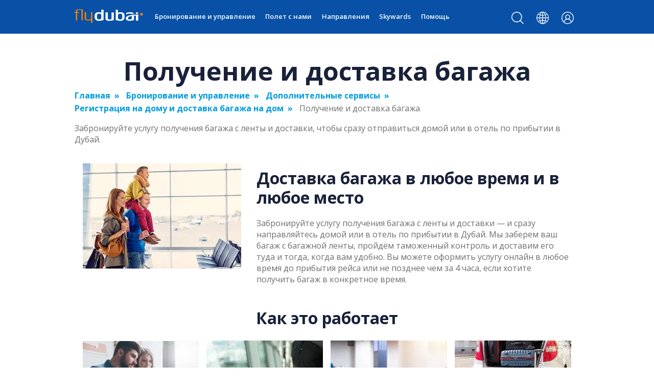

--- FILE ---
content_type: text/html; charset=utf-8
request_url: https://www.flydubai.com/ru/book-and-manage/additional-services/dubz/belt-pick-up-and-delivery
body_size: 24796
content:

<!doctype html>
<!--[if IE 9]><html lang="ru" dir="ltr" class="lt-ie10"><![endif]-->
<!--[if gt IE 9]><!-->
<html lang="ru" dir="ltr" id="popUpScroll">
<!--<![endif]-->
<head>
    <meta charset="utf-8">
<meta http-equiv="X-UA-Compatible" content="IE=edge,chrome=1" />
<meta name="viewport" content="width=device-width, initial-scale=1, maximum-scale=1, user-scalable=no">
<meta name="google" content="notranslate" />
<meta  name="Generator" content="Generated by sdlweb1.flydubai.com @ 12/18/2025 1:59:06 PM"/>

<meta  name="DeviceType" content="Device is Desktop @ 12/18/2025 1:59:06 PM"/>

<title> 

Получение и доставка багажа из аэропорта - flydubai</title>
<script type="text/javascript" src="/ruxitagentjs_ICA15789NPRUVXfgqrux_10327251022105625.js" data-dtconfig="rid=RID_-1270027779|rpid=982490186|domain=flydubai.com|reportUrl=https://bf63667zoe.bf.dynatrace.com/bf|app=0b5e752c5fae7d4f|dsss=1|cors=1|owasp=1|featureHash=ICA15789NPRUVXfgqrux|rdnt=1|uxrgce=1|cuc=6kgfam72|mel=100000|expw=1|dpvc=1|lastModification=1765354593985|postfix=6kgfam72|tp=500,50,0|srbbv=2|apn=webpackChunk_N_E|agentUri=/ruxitagentjs_ICA15789NPRUVXfgqrux_10327251022105625.js" data-config='{"revision":1765354593985,"beaconUri":"https://bf63667zoe.bf.dynatrace.com/bf","agentUri":"/ruxitagentjs_ICA15789NPRUVXfgqrux_10327251022105625.js","environmentId":"6kgfam72","modules":"ICA15789NPRUVXfgqrux"}' data-envconfig='{"tracestateKeyPrefix":"19363477-618dc648"}' data-appconfig='{"app":"0b5e752c5fae7d4f"}'></script><link href="https://fonts.googleapis.com/css?family=Open+Sans:400,600,700&subset=cyrillic" rel="stylesheet" />
            <!-- Start VWO Async SmartCode -->
        <link rel="preconnect" href="https://dev.visualwebsiteoptimizer.com" />
<script type="text/javascript" src="/system/js/vwoscript_r4.172_.js"></script>        <!-- End VWO Async SmartCode -->
    <link rel="stylesheet" type="text/css" href="/system/css/bundle-one_r4.172_.css.compress" />
    <link rel="stylesheet" type="text/css" href="/system/css/bundle-two_r4.172_.css.compress" />
    <link rel="stylesheet" type="text/css" href="/system/css/bundle-three_r4.172_.css.compress" />
    <link rel="stylesheet" type="text/css" href="/system/css/bundle-four_r4.172_.css.compress" />


    <script type="text/javascript" src="/system/js/bundle_r4.172_.js.compress"></script>

    

    

        <script src="/ru/Form/GetAirportJs"></script>
    <script src="/ru/Form/GetCurrentAirportMetroJs"></script>
    <script src="/ru/Form/GetAirportMasterJs" async></script>
    <script src="/ru/Form/GetPopularDestinationsJs"></script>

<!-- / JavaScript integration section -->

<link rel="apple-touch-icon" sizes="180x180" href="/apple-touch-icon.png" />
<link rel="icon" type="image/png" sizes="32x32" href="/favicon-32x32.png" />
<link rel="icon" type="image/png" sizes="16x16" href="/favicon-16x16.png" />
<link rel="shortcut icon" type="image/x-icon" href="/favicon.ico" />
<link rel="manifest" href="/manifest.json" />
<link rel="manifest" href="/site.webmanifest" />
<meta name="theme-color" content="#19213a">
<meta name="versionnumber" content="4.172">
<meta  name="twitter:site" content="@flydubai"/>
<meta  property="og:site_name" content="flydubai"/>
<meta  name="PageTitle" content=""/>
<meta  property="og:title" content=""/>
<meta  property="og:type" content=""/>
<meta  property="og:url" content="https://www.flydubai.com/ru/book-and-manage/additional-services/dubz/belt-pick-up-and-delivery"/>
<meta  property="og:description" content="Забронируйте услугу получения и доставки багажа из аэропорта с помощью flydubai. Поделитесь багажными бирками с компанией Dubz, и наши агенты доставят ваш багаж вам в течение 3 часов после прибытия."/>
<meta  name="description" content="Забронируйте услугу получения и доставки багажа из аэропорта с помощью flydubai. Поделитесь багажными бирками с компанией Dubz, и наши агенты доставят ваш багаж вам в течение 3 часов после прибытия."/>
<meta  property="og:image" content="https://www.flydubai.com/ru/media/Belt-pick-up-Baggage-pick-up-710x473_tcm10-138394.jpg"/>
<link rel="image_src" type="image/jpeg" href="https://www.flydubai.com/ru/media/Belt-pick-up-Baggage-pick-up-710x473_tcm10-138394.jpg" /><link href="https://www.flydubai.com/ru/book-and-manage/additional-services/dubz/belt-pick-up-and-delivery" rel="canonical" /><link  rel="alternate" href="https://www.flydubai.com/en/book-and-manage/additional-services/dubz/belt-pick-up-and-delivery" hreflang="en" />
<link  rel="alternate" href="https://www.flydubai.com/ar/book-and-manage/additional-services/dubz/belt-pick-up-and-delivery" hreflang="ar" />
<link  rel="alternate" href="https://www.flydubai.com/ru/book-and-manage/additional-services/dubz/belt-pick-up-and-delivery" hreflang="ru" />

<script>
    window.lazySizesConfig = window.lazySizesConfig || {};
    lazySizesConfig.loadMode = 3;
</script>
    
    <script>
        var destinationAirports;
        var noFlyDays = [];
        FD.ready(function () {

            var configObj = {
                defaultOriginAirport: currentAirport.airportCode,
                defaultOriginAirportName: currentAirport.airportName,
                //metroActive: currentAirport.metroActive,
                defaultOriginMetroActive: currentAirport.metroActive,
                defaultOriginMetro: currentMetro.airportCode,
                defaultOriginMetroName: currentMetro.airportName,
                defaultOriginMetroMetroActive: currentMetro.metroActive,
                hintText: 'Укажите город, название или код аэропорта',
                allDestinationstext: 'Просмотореть все направления полетов flydubai',
                allDestinationsUrl: '/ru/destinations/'
            };
            FD.molecule.airportPicker.init(airports, configObj);
            InitSearchBookingWidget();
        });
    </script>


    <script type="application/ld+json">
        { "@context": "https://schema.org", "@type": "Airline", "name": "flydubai", "url": "https://www.flydubai.com/", "logo": "https://www.flydubai.com/system/img/flydubai-onwhite-EN.svg", "sameAs": [ "https://www.facebook.com/flydubai", "https://twitter.com/flydubai", "https://instagram.com/flydubai/", "https://www.youtube.com/user/theflydubaichannel", "https://www.linkedin.com/company/flydubai/" ] }
    </script>


</head>
<body class="open-compact for-innerpages" data-layer-url="/ru/Form/DataLayerHeader"
      data-route-meta="/ru/Form/GetRouteMeta"
      data-airport-master="/ru/Form/GetAirportMaster">
    <!-- Google Tag Manager -->
    <noscript>
        <iframe src="//www.googletagmanager.com/ns.html?id=GTM-PZ8N66"
                height="0" width="0" style="display:none;visibility:hidden"></iframe>
    </noscript>
    <script>
        var pageName = 'general';
        if (pageName == 'homewidgets') {
            pageName = 'homepage';
        }
        var dataLayer = [{
            'pagetitle': document.title,
            'virtualpageurl': window.location.pathname,
            'sitelanguage': 'ru',
            'pagetype': pageName,
            'devstep': 'web 4.6',
        }];
    </script>
    <script>
        (function (w, d, s, l, i) {
            w[l] = w[l] || []; w[l].push({
                'gtm.start':
                new Date().getTime(), event: 'gtm.js'
            }); var f = d.getElementsByTagName(s)[0],
            j = d.createElement(s), dl = l != 'dataLayer' ? '&l=' + l : ''; j.async = true; j.src =
            '//www.googletagmanager.com/gtm.js?id=' + i + dl; f.parentNode.insertBefore(j, f);
        })(window, document, 'script', 'dataLayer', 'GTM-PZ8N66');
    </script>
    <!-- End Google Tag Manager -->
    <div class="page-container ti-over    ">
        <input id="hfDaysDiffFlyingOutAndBack" type="hidden" value="3" />
        <input id="hfNumberOfMonthsDatePickerShows" type="hidden" value="13" />
        <input id="hfNewIBERegEx" type="hidden" value="MSIE" />
        <input id="hfOldIBERegEx" type="hidden" value="" />
            <!-- Set Origin,destination in inner widget for DestiantionDeatila page -->
            <!-- START Hide/Show header -->
            <div class="hide-on-scroll-behaviour">
                <div class="main-container">
                    <!-- Header -->

<header id="header" class="full_width inner-headerSec mega-header">
    <div class="container">
        <a href="javascript:void(0)" class="mobileToggle data-gtm" data-gtm-event="gaevent" data-gtm-eventcategory="Mobile - Navigation" data-gtm-eventaction="Primary Navigational Bar" data-gtm-eventlabel="Click on Menu">
            <span></span>
            <span></span>
            <span></span>
            <p>МЕНЮ</p>
        </a>
        <div class="headerLeft">
            <a href="javascript:void(0)" class="logo data-gtm" data-gtm-event="gaevent" data-gtm-eventcategory="Navigation" data-gtm-eventaction="Primary Navigational Bar" data-gtm-eventlabel="flydubai logo click">
                <img src="/system/img/flydubai-ondark-EN.svg" alt="flydubai" />
            </a>
            <div class="headerNav_wrapper">
                <div class="mobileShowBlock">
                    <a href="javascript:void(0);" class="closeMenuPopUp">
                            <img src="/System/img/new-close.svg" />
                    </a>
                    <h4>Меню</h4>
                    <div class="select-language-box col-12">
                        <p class="lang-text">Выбрать язык</p>
                        <div class="lang-buttons" data-nosnippet="true">
                            
<a data-gtm-eventcategory="Mobile - Navigation" data-gtm-eventaction="Primary Navigational Bar" data-gtm-eventlabel="Language&gt;English" data-gtm-event="gaevent" class="data-gtm btn btn-lang " href="/en/book-and-manage/additional-services/dubz/belt-pick-up-and-delivery">English</a>
<a data-gtm-eventcategory="Mobile - Navigation" data-gtm-eventaction="Primary Navigational Bar" data-gtm-eventlabel="Language&gt;Arabic" data-gtm-event="gaevent" class="data-gtm btn btn-lang " href="/ar/book-and-manage/additional-services/dubz/belt-pick-up-and-delivery">العربية</a>
<a data-gtm-eventcategory="Mobile - Navigation" data-gtm-eventaction="Primary Navigational Bar" data-gtm-eventlabel="Language&gt;Russian" data-gtm-event="gaevent" class="data-gtm btn btn-lang  active" href="/ru/book-and-manage/additional-services/dubz/belt-pick-up-and-delivery">Русский</a>





                        </div>
                        <hr>
                    </div>
                </div>
                <div id="custom-search-input" class="col-12 d-md-block d-lg-none">
                    <form action="/ru/search">
                        <div class="input-group">
                            <input type="text" class="search-query form-control" name="q" placeholder="Поиск">
                            <span class="input-group-btn">
                                <button class="btn btn-danger" type="submit">
                                    <i class="fa fa-search" aria-hidden="true"></i>
                                </button>
                            </span>
                        </div>
                    </form>
                </div>
                <!-- Search pop up -->
                <div id="searchOverlayPopup" class="modal fade search-popup" role="dialog">
                    <div class="modal-dialog search-overlay-Popup">
                        <div class="modal-content">
                            <a href="javascript:void(0);" class="close-modal" data-dismiss="modal"><img src="/System/img/close.svg"></a>
                            <form class="search-overlay-wrapper vAlign" action="/ru/search">
                                <div class="grid">
                                    <div class="row">
                                        <div class="col-12 mb-50 p-0">
                                            <div class="row">
                                                <div class="col-9">
                                                    <div class="form-group w-100">
                                                        <input id="search-input" type="text" class="form-control" name="q" placeholder="" autofocus="autofocus">
                                                        <button type="submit" class="search-input-submit" style="cursor: pointer;">
                                                            <i class="fa fa-search" aria-hidden="true"></i>
                                                        </button>
                                                    </div>
                                                </div>
                                                <div class="col-3">
                                                    <button type="submit" class="search-modal-btn">Поиск</button>
                                                </div>
                                            </div>
                                        </div>
                                        <!-- -->
                                        <div class="col-12 p-0">
                                            <p class="list-search-title mb-15">Самый популярный поиск</p>
                                            <div class="row">
                                                    <div class="col-6">
                                                        <ul class="modal-ul-list border-divider-ul">
                                                                <li>
                                                                    <a href="/ru/flying-with-us/baggage/" target="_self" rel="">
                                                                        <span class="search-modal-list-link">
                                                                            <span class="arrow-space">
                                                                                Багаж
                                                                            </span>
                                                                            <span class="white-arrow-icon">
                                                                            </span>
                                                                        </span>
                                                                    </a>
                                                                </li>
                                                                <li>
                                                                    <a href="/ru/book-and-manage/additional-services/travel-insurance" target="_self" rel="">
                                                                        <span class="search-modal-list-link">
                                                                            <span class="arrow-space">
                                                                                Страховка
                                                                            </span>
                                                                            <span class="white-arrow-icon">
                                                                            </span>
                                                                        </span>
                                                                    </a>
                                                                </li>
                                                                <li>
                                                                    <a href="/ru/flying-with-us/check-in/" target="_self" rel="">
                                                                        <span class="search-modal-list-link">
                                                                            <span class="arrow-space">
                                                                                Регистрация
                                                                            </span>
                                                                            <span class="white-arrow-icon">
                                                                            </span>
                                                                        </span>
                                                                    </a>
                                                                </li>
                                                                <li>
                                                                    <a href="/ru/flying-with-us/flight-status" target="_self" rel="">
                                                                        <span class="search-modal-list-link">
                                                                            <span class="arrow-space">
                                                                                Статус рейса
                                                                            </span>
                                                                            <span class="white-arrow-icon">
                                                                            </span>
                                                                        </span>
                                                                    </a>
                                                                </li>
                                                                <li>
                                                                    <a href="/ru/destinations/middle-east/united-arab-emirates/dubai" target="_self" rel="">
                                                                        <span class="search-modal-list-link">
                                                                            <span class="arrow-space">
                                                                                Дубай
                                                                            </span>
                                                                            <span class="white-arrow-icon">
                                                                            </span>
                                                                        </span>
                                                                    </a>
                                                                </li>
                                                                <li>
                                                                    <a href="/ru/flying-with-us/visas-and-passports/" target="_self" rel="">
                                                                        <span class="search-modal-list-link">
                                                                            <span class="arrow-space">
                                                                                Виза
                                                                            </span>
                                                                            <span class="white-arrow-icon">
                                                                            </span>
                                                                        </span>
                                                                    </a>
                                                                </li>
                                                                <li>
                                                                    <a href="/ru/book-and-manage/view-or-change-booking" target="_self" rel="">
                                                                        <span class="search-modal-list-link">
                                                                            <span class="arrow-space">
                                                                                Изменить рейс
                                                                            </span>
                                                                            <span class="white-arrow-icon">
                                                                            </span>
                                                                        </span>
                                                                    </a>
                                                                </li>
                                                        </ul>
                                                    </div>
                                                                                                    <div class="col-6 spacing-padding-modal">
                                                        <p class="static-title-modal mb-15"></p>
                                                        <ul class="modal-ul-list">
                                                                <li>
                                                                    <a href="/ru/help/faq" target="_self" rel="">
                                                                        <span class="search-modal-list-link">
                                                                            <span class="arrow-space">
                                                                                Посетите наши Часто Задаваемые Вопросы (ЧЗВ)
                                                                            </span>
                                                                            <span class="white-arrow-icon">
                                                                            </span>
                                                                        </span>
                                                                    </a>
                                                                </li>
                                                        </ul>
                                                    </div>
                                            </div>
                                        </div>
                                    </div>
                                </div>
                                <!---->
                            </form>
                        </div>
                    </div>
                </div>


        <ul itemscope itemtype="http://schema.org/SiteNavigationElement" class="headerNav headerMega vAlign desktop-menu-ul">
            <li class="d-md-none">
                <a href="/" target="" class="mob-nav-link data-gtm" data-gtm-event="gaevent" data-gtm-eventcategory="Navigation" data-gtm-eventaction="Primary Navigational Bar" data-gtm-eventlabel="Главная">Главная</a>
            </li>
                <li  class="subNavLink">
                        <a  href="javascript:void(0);" target="" rel="" class="mob-nav-link data-gtm data-gtm-ga4event" data-gtm-event="gaevent" data-gtm-eventcategory="Navigation" data-gtm-eventaction="Primary Navigational Bar" data-gtm-eventlabel='Бронирование и управление'
                           data-gtmga4-data-info='{"event":"click_header","element_text":"Бронирование и управление","link_url":"/ru/book-and-manage/book-and-manage", "page_name":"http://www.flydubai.com/ru/book-and-manage/view-or-change-booking"}'>
                            Бронирование и управление
                        </a>
                        <span class="icon"></span>
                        <ul class="headerSubMenuSlide">
                                        <li  class="headerSubNavLink sublevel-children">
                                            <span class="slide-head"> Бронирование</span>
                                            <div class="only-mobile-tablet">
                                                <ul class="headerSubNav " data-url="">
                                                            <li itemprop=name>
                                                                <a itemprop=url href="/ru/book-and-manage/book-a-flight" target="" rel="" class="data-gtm data-gtm-ga4event" data-gtm-event="gaevent" data-gtm-eventcategory="Navigation" data-gtm-eventaction="Primary Navigational Bar" data-gtm-eventlabel="Бронирование и управление&gt;Забронировать рейс"
                                                                   data-gtmga4-data-info='{"event":"click_header","event_context":"Бронирование и управление","event_subcontext":"Бронирование","element_text":"Забронировать рейс","link_url":"/ru/book-and-manage/book-a-flight","page_name":"http://www.flydubai.com/ru/book-and-manage/view-or-change-booking"}'>

                                                                    Забронировать рейс
                                                                </a>
                                                            </li>
                                                            <li >
                                                                <a  href="/ru/book-and-manage/additional-services/airport-meet-and-greet" target="" rel="" class="data-gtm data-gtm-ga4event" data-gtm-event="gaevent" data-gtm-eventcategory="Navigation" data-gtm-eventaction="Primary Navigational Bar" data-gtm-eventlabel="Бронирование и управление&gt;Сервис Meet &amp; Greet"
                                                                   data-gtmga4-data-info='{"event":"click_header","event_context":"Бронирование и управление","event_subcontext":"Бронирование","element_text":"Сервис Meet &amp; Greet","link_url":"/ru/book-and-manage/additional-services/airport-meet-and-greet","page_name":"http://www.flydubai.com/ru/book-and-manage/view-or-change-booking"}'>

                                                                    Сервис Meet &amp; Greet
                                                                </a>
                                                            </li>
                                                            <li >
                                                                <a  href="/ru/book-and-manage/additional-services/dubz/home-check-in" target="" rel="" class="data-gtm data-gtm-ga4event" data-gtm-event="gaevent" data-gtm-eventcategory="Navigation" data-gtm-eventaction="Primary Navigational Bar" data-gtm-eventlabel="Бронирование и управление&gt;Регистрация на дому"
                                                                   data-gtmga4-data-info='{"event":"click_header","event_context":"Бронирование и управление","event_subcontext":"Бронирование","element_text":"Регистрация на дому","link_url":"/ru/book-and-manage/additional-services/dubz/home-check-in","page_name":"http://www.flydubai.com/ru/book-and-manage/view-or-change-booking"}'>

                                                                    Регистрация на дому
                                                                </a>
                                                            </li>
                                                            <li >
                                                                <a  href="/ru/book-with-a-promo-code" target="" rel="" class="data-gtm data-gtm-ga4event" data-gtm-event="gaevent" data-gtm-eventcategory="Navigation" data-gtm-eventaction="Primary Navigational Bar" data-gtm-eventlabel="Бронирование и управление&gt;Забронировать с промокодом"
                                                                   data-gtmga4-data-info='{"event":"click_header","event_context":"Бронирование и управление","event_subcontext":"Бронирование","element_text":"Забронировать с промокодом","link_url":"/ru/book-with-a-promo-code","page_name":"http://www.flydubai.com/ru/book-and-manage/view-or-change-booking"}'>

                                                                    Забронировать с промокодом
                                                                </a>
                                                            </li>
                                                            <li >
                                                                <a  href="https://holidays.flydubai.com/ru/" target="_blank" rel="noopener noreferrer" class="data-gtm data-gtm-ga4event" data-gtm-event="gaevent" data-gtm-eventcategory="Navigation" data-gtm-eventaction="Primary Navigational Bar" data-gtm-eventlabel="Бронирование и управление&gt;Забронируйте рейс + отель"
                                                                   data-gtmga4-data-info='{"event":"click_header","event_context":"Бронирование и управление","event_subcontext":"Бронирование","element_text":"Забронируйте рейс + отель","link_url":"https://holidays.flydubai.com/ru/","page_name":"http://www.flydubai.com/ru/book-and-manage/view-or-change-booking"}'>

                                                                    Забронируйте рейс + отель
                                                                </a>
                                                            </li>
                                                </ul>
                                            </div>
                                        </li>
                                        <li  class="headerSubNavLink sublevel-children">
                                            <span class="slide-head"> Управление</span>
                                            <div class="only-mobile-tablet">
                                                <ul class="headerSubNav " data-url="">
                                                            <li itemprop=name>
                                                                <a itemprop=url href="/ru/book-and-manage/view-or-change-booking" target="" rel="" class="data-gtm data-gtm-ga4event" data-gtm-event="gaevent" data-gtm-eventcategory="Navigation" data-gtm-eventaction="Primary Navigational Bar" data-gtm-eventlabel="Бронирование и управление&gt;Управление бронированием"
                                                                   data-gtmga4-data-info='{"event":"click_header","event_context":"Бронирование и управление","event_subcontext":"Управление","element_text":"Управление бронированием","link_url":"/ru/book-and-manage/view-or-change-booking","page_name":"http://www.flydubai.com/ru/book-and-manage/view-or-change-booking"}'>

                                                                    Управление бронированием
                                                                </a>
                                                            </li>
                                                            <li >
                                                                <a  href="/ru/book-and-manage/upgrade-to-business-class/" target="" rel="" class="data-gtm data-gtm-ga4event" data-gtm-event="gaevent" data-gtm-eventcategory="Navigation" data-gtm-eventaction="Primary Navigational Bar" data-gtm-eventlabel="Бронирование и управление&gt;Апгрейд до бизнес-класса"
                                                                   data-gtmga4-data-info='{"event":"click_header","event_context":"Бронирование и управление","event_subcontext":"Управление","element_text":"Апгрейд до бизнес-класса","link_url":"/ru/book-and-manage/upgrade-to-business-class/","page_name":"http://www.flydubai.com/ru/book-and-manage/view-or-change-booking"}'>

                                                                    Апгрейд до бизнес-класса
                                                                </a>
                                                            </li>
                                                            <li itemprop=name>
                                                                <a itemprop=url href="/ru/flying-with-us/check-in/online-check-in/" target="" rel="" class="data-gtm data-gtm-ga4event" data-gtm-event="gaevent" data-gtm-eventcategory="Navigation" data-gtm-eventaction="Primary Navigational Bar" data-gtm-eventlabel="Бронирование и управление&gt;Онлайн регистрация"
                                                                   data-gtmga4-data-info='{"event":"click_header","event_context":"Бронирование и управление","event_subcontext":"Управление","element_text":"Онлайн регистрация","link_url":"/ru/flying-with-us/check-in/online-check-in/","page_name":"http://www.flydubai.com/ru/book-and-manage/view-or-change-booking"}'>

                                                                    Онлайн регистрация
                                                                </a>
                                                            </li>
                                                            <li itemprop=name>
                                                                <a itemprop=url href="/ru/book-and-manage/disruptions-and-cancellations" target="" rel="" class="data-gtm data-gtm-ga4event" data-gtm-event="gaevent" data-gtm-eventcategory="Navigation" data-gtm-eventaction="Primary Navigational Bar" data-gtm-eventlabel="Бронирование и управление&gt;Отмены или изменения расписания рейсов"
                                                                   data-gtmga4-data-info='{"event":"click_header","event_context":"Бронирование и управление","event_subcontext":"Управление","element_text":"Отмены или изменения расписания рейсов","link_url":"/ru/book-and-manage/disruptions-and-cancellations","page_name":"http://www.flydubai.com/ru/book-and-manage/view-or-change-booking"}'>

                                                                    Отмены или изменения расписания рейсов
                                                                </a>
                                                            </li>
                                                </ul>
                                            </div>
                                        </li>
                                        <li  class="headerSubNavLink sublevel-children">
                                            <span class="slide-head">  услуги</span>
                                            <div class="only-mobile-tablet">
                                                <ul class="headerSubNav " data-url="">
                                                            <li itemprop=name>
                                                                <a itemprop=url href="/ru/book-and-manage/add-extras/" target="" rel="" class="data-gtm data-gtm-ga4event" data-gtm-event="gaevent" data-gtm-eventcategory="Navigation" data-gtm-eventaction="Primary Navigational Bar" data-gtm-eventlabel="Бронирование и управление&gt;Дополнительные услуги"
                                                                   data-gtmga4-data-info='{"event":"click_header","event_context":"Бронирование и управление","event_subcontext":" услуги","element_text":"Дополнительные услуги","link_url":"/ru/book-and-manage/add-extras/","page_name":"http://www.flydubai.com/ru/book-and-manage/view-or-change-booking"}'>

                                                                    Дополнительные услуги
                                                                </a>
                                                            </li>
                                                            <li >
                                                                <a  href="/ru/book-and-manage/add-extras/buy-additional-checked-baggage" target="" rel="" class="data-gtm data-gtm-ga4event" data-gtm-event="gaevent" data-gtm-eventcategory="Navigation" data-gtm-eventaction="Primary Navigational Bar" data-gtm-eventlabel="Бронирование и управление&gt;Добавить багаж"
                                                                   data-gtmga4-data-info='{"event":"click_header","event_context":"Бронирование и управление","event_subcontext":" услуги","element_text":"Добавить багаж","link_url":"/ru/book-and-manage/add-extras/buy-additional-checked-baggage","page_name":"http://www.flydubai.com/ru/book-and-manage/view-or-change-booking"}'>

                                                                    Добавить багаж
                                                                </a>
                                                            </li>
                                                            <li >
                                                                <a  href="/ru/book-and-manage/add-extras/select-seat" target="" rel="" class="data-gtm data-gtm-ga4event" data-gtm-event="gaevent" data-gtm-eventcategory="Navigation" data-gtm-eventaction="Primary Navigational Bar" data-gtm-eventlabel="Бронирование и управление&gt;Выбрать место"
                                                                   data-gtmga4-data-info='{"event":"click_header","event_context":"Бронирование и управление","event_subcontext":" услуги","element_text":"Выбрать место","link_url":"/ru/book-and-manage/add-extras/select-seat","page_name":"http://www.flydubai.com/ru/book-and-manage/view-or-change-booking"}'>

                                                                    Выбрать место
                                                                </a>
                                                            </li>
                                                            <li >
                                                                <a  href="/ru/book-and-manage/additional-services/travel-insurance" target="" rel="" class="data-gtm data-gtm-ga4event" data-gtm-event="gaevent" data-gtm-eventcategory="Navigation" data-gtm-eventaction="Primary Navigational Bar" data-gtm-eventlabel="Бронирование и управление&gt;Добавить страховку"
                                                                   data-gtmga4-data-info='{"event":"click_header","event_context":"Бронирование и управление","event_subcontext":" услуги","element_text":"Добавить страховку","link_url":"/ru/book-and-manage/additional-services/travel-insurance","page_name":"http://www.flydubai.com/ru/book-and-manage/view-or-change-booking"}'>

                                                                    Добавить страховку
                                                                </a>
                                                            </li>
                                                            <li >
                                                                <a  href="/ru/book-and-manage/additional-services/" target="" rel="" class="data-gtm data-gtm-ga4event" data-gtm-event="gaevent" data-gtm-eventcategory="Navigation" data-gtm-eventaction="Primary Navigational Bar" data-gtm-eventlabel="Бронирование и управление&gt;Дополнительные сервисы"
                                                                   data-gtmga4-data-info='{"event":"click_header","event_context":"Бронирование и управление","event_subcontext":" услуги","element_text":"Дополнительные сервисы","link_url":"/ru/book-and-manage/additional-services/","page_name":"http://www.flydubai.com/ru/book-and-manage/view-or-change-booking"}'>

                                                                    Дополнительные сервисы
                                                                </a>
                                                            </li>
                                                </ul>
                                            </div>
                                        </li>
                                        <li  class="headerSubNavLink sublevel-children">
                                            <span class="slide-head"> Быстрые ссылки</span>
                                            <div class="only-mobile-tablet">
                                                <ul class="headerSubNav " data-url="">
                                                            <li >
                                                                <a  href="/ru/offers/" target="" rel="" class="data-gtm data-gtm-ga4event" data-gtm-event="gaevent" data-gtm-eventcategory="Navigation" data-gtm-eventaction="Primary Navigational Bar" data-gtm-eventlabel="Бронирование и управление&gt;Акции"
                                                                   data-gtmga4-data-info='{"event":"click_header","event_context":"Бронирование и управление","event_subcontext":"Быстрые ссылки","element_text":"Акции","link_url":"/ru/offers/","page_name":"http://www.flydubai.com/ru/book-and-manage/view-or-change-booking"}'>

                                                                    Акции
                                                                </a>
                                                            </li>
                                                            <li >
                                                                <a  href="/ru/book-and-manage/add-extras/select-seat" target="" rel="" class="data-gtm data-gtm-ga4event" data-gtm-event="gaevent" data-gtm-eventcategory="Navigation" data-gtm-eventaction="Primary Navigational Bar" data-gtm-eventlabel="Бронирование и управление&gt;Выбрать место с доп. пространством для ног"
                                                                   data-gtmga4-data-info='{"event":"click_header","event_context":"Бронирование и управление","event_subcontext":"Быстрые ссылки","element_text":"Выбрать место с доп. пространством для ног","link_url":"/ru/book-and-manage/add-extras/select-seat","page_name":"http://www.flydubai.com/ru/book-and-manage/view-or-change-booking"}'>

                                                                    Выбрать место с доп. пространством для ног
                                                                </a>
                                                            </li>
                                                            <li >
                                                                <a  href="https://www.booking.com/index.html?label=Megamenu-link-947244&amp;aid=947244" target="_blank" rel="noopener noreferrer" class="data-gtm data-gtm-ga4event" data-gtm-event="gaevent" data-gtm-eventcategory="Navigation" data-gtm-eventaction="Primary Navigational Bar" data-gtm-eventlabel="Бронирование и управление&gt;Забронировать отель"
                                                                   data-gtmga4-data-info='{"event":"click_header","event_context":"Бронирование и управление","event_subcontext":"Быстрые ссылки","element_text":"Забронировать отель","link_url":"https://www.booking.com/index.html?label=Megamenu-link-947244&amp;aid=947244","page_name":"http://www.flydubai.com/ru/book-and-manage/view-or-change-booking"}'>

                                                                    Забронировать отель
                                                                </a>
                                                            </li>
                                                            <li >
                                                                <a  href="https://cars.cartrawler.com/flydubai/en/?clientId=344778#/searchcars" target="_blank" rel="noopener noreferrer" class="data-gtm data-gtm-ga4event" data-gtm-event="gaevent" data-gtm-eventcategory="Navigation" data-gtm-eventaction="Primary Navigational Bar" data-gtm-eventlabel="Бронирование и управление&gt;Арендовать машину"
                                                                   data-gtmga4-data-info='{"event":"click_header","event_context":"Бронирование и управление","event_subcontext":"Быстрые ссылки","element_text":"Арендовать машину","link_url":"https://cars.cartrawler.com/flydubai/en/?clientId=344778#/searchcars","page_name":"http://www.flydubai.com/ru/book-and-manage/view-or-change-booking"}'>

                                                                    Арендовать машину
                                                                </a>
                                                            </li>
                                                            <li >
                                                                <a  href="/ru/book-and-manage/additional-services/airport-parking" target="" rel="" class="data-gtm data-gtm-ga4event" data-gtm-event="gaevent" data-gtm-eventcategory="Navigation" data-gtm-eventaction="Primary Navigational Bar" data-gtm-eventlabel="Бронирование и управление&gt;Парковка в аэропорту в DXB T2"
                                                                   data-gtmga4-data-info='{"event":"click_header","event_context":"Бронирование и управление","event_subcontext":"Быстрые ссылки","element_text":"Парковка в аэропорту в DXB T2","link_url":"/ru/book-and-manage/additional-services/airport-parking","page_name":"http://www.flydubai.com/ru/book-and-manage/view-or-change-booking"}'>

                                                                    Парковка в аэропорту в DXB T2
                                                                </a>
                                                            </li>
                                                            <li >
                                                                <a  href="https://www.flydubai.com/en/book-and-manage/additional-services/uae-chauffeur-service" target="_blank" rel="noopener noreferrer" class="data-gtm data-gtm-ga4event" data-gtm-event="gaevent" data-gtm-eventcategory="Navigation" data-gtm-eventaction="Primary Navigational Bar" data-gtm-eventlabel="Бронирование и управление&gt;Услуги шофера в ОАЭ"
                                                                   data-gtmga4-data-info='{"event":"click_header","event_context":"Бронирование и управление","event_subcontext":"Быстрые ссылки","element_text":"Услуги шофера в ОАЭ","link_url":"https://www.flydubai.com/en/book-and-manage/additional-services/uae-chauffeur-service","page_name":"http://www.flydubai.com/ru/book-and-manage/view-or-change-booking"}'>

                                                                    Услуги шофера в ОАЭ
                                                                </a>
                                                            </li>
                                                </ul>
                                            </div>
                                        </li>
                        </ul>
                        <div class="only-desktop-tablet">
                            <div class="header-list-ui headerSubNav grid">
                                <div class="container">
                                    <div class="row common-row-style menu-bg m-0 border-radius-bottom-left border-radius-bottom-right">
                                        <div class="col-xl-12 col-lg-12 col-md-12 col-sm-12 col-12">
                                            <div class="row common-row-style">
                                                    <div class="col-xl-9 col-lg-9 col-md-9 col-sm-9 col-9 common-grid-pad">
                                                        <div class="row common-row-style transparent-grid-style h-100 border-radius-bottom-left">
                                                                            <div class="col-xl-4 col-lg-4 col-md-4 col-sm-4 col-4 menu-border-right common-grid-pad">
                                                                                <div class="menu-list-section">
                                                                                    <h3 class="menu-title mb-5"><a href="/ru/book-and-manage/book-a-flight">Бронирование</a></h3>
                                                                                    <ul class="menu-links">
                                                                                            <li>
                                                                                                <a itemprop=name  href="/ru/book-and-manage/book-a-flight" target="" rel="" data-gtm-event="gaevent" class="data-gtm-ga4event" data-gtm-eventcategory="Navigation" data-gtm-eventaction="Primary Navigational Bar" data-gtm-eventlabel='Забронировать рейс'
                                                                                                   data-gtmga4-data-info='{"event":"click_header","event_context":"Бронирование и управление","event_subcontext":"Бронирование","element_text":"Забронировать рейс","link_url":"/ru/book-and-manage/book-a-flight","page_name":"http://www.flydubai.com/ru/book-and-manage/view-or-change-booking"}'>
                                                                                                    Забронировать рейс
                                                                                                </a>
                                                                                            </li>
                                                                                            <li>
                                                                                                <a   href="/ru/book-and-manage/additional-services/airport-meet-and-greet" target="" rel="" data-gtm-event="gaevent" class="data-gtm-ga4event" data-gtm-eventcategory="Navigation" data-gtm-eventaction="Primary Navigational Bar" data-gtm-eventlabel='Сервис Meet &amp; Greet'
                                                                                                   data-gtmga4-data-info='{"event":"click_header","event_context":"Бронирование и управление","event_subcontext":"Бронирование","element_text":"Сервис Meet &amp; Greet","link_url":"/ru/book-and-manage/additional-services/airport-meet-and-greet","page_name":"http://www.flydubai.com/ru/book-and-manage/view-or-change-booking"}'>
                                                                                                    Сервис Meet &amp; Greet
                                                                                                </a>
                                                                                            </li>
                                                                                            <li>
                                                                                                <a   href="/ru/book-and-manage/additional-services/dubz/home-check-in" target="" rel="" data-gtm-event="gaevent" class="data-gtm-ga4event" data-gtm-eventcategory="Navigation" data-gtm-eventaction="Primary Navigational Bar" data-gtm-eventlabel='Регистрация на дому'
                                                                                                   data-gtmga4-data-info='{"event":"click_header","event_context":"Бронирование и управление","event_subcontext":"Бронирование","element_text":"Регистрация на дому","link_url":"/ru/book-and-manage/additional-services/dubz/home-check-in","page_name":"http://www.flydubai.com/ru/book-and-manage/view-or-change-booking"}'>
                                                                                                    Регистрация на дому
                                                                                                </a>
                                                                                            </li>
                                                                                            <li>
                                                                                                <a   href="/ru/book-with-a-promo-code" target="" rel="" data-gtm-event="gaevent" class="data-gtm-ga4event" data-gtm-eventcategory="Navigation" data-gtm-eventaction="Primary Navigational Bar" data-gtm-eventlabel='Забронировать с промокодом'
                                                                                                   data-gtmga4-data-info='{"event":"click_header","event_context":"Бронирование и управление","event_subcontext":"Бронирование","element_text":"Забронировать с промокодом","link_url":"/ru/book-with-a-promo-code","page_name":"http://www.flydubai.com/ru/book-and-manage/view-or-change-booking"}'>
                                                                                                    Забронировать с промокодом
                                                                                                </a>
                                                                                            </li>
                                                                                            <li>
                                                                                                <a   href="https://holidays.flydubai.com/ru/" target="_blank" rel="noopener noreferrer" data-gtm-event="gaevent" class="data-gtm-ga4event" data-gtm-eventcategory="Navigation" data-gtm-eventaction="Primary Navigational Bar" data-gtm-eventlabel='Забронируйте рейс + отель'
                                                                                                   data-gtmga4-data-info='{"event":"click_header","event_context":"Бронирование и управление","event_subcontext":"Бронирование","element_text":"Забронируйте рейс + отель","link_url":"https://holidays.flydubai.com/ru/","page_name":"http://www.flydubai.com/ru/book-and-manage/view-or-change-booking"}'>
                                                                                                    Забронируйте рейс + отель
                                                                                                </a>
                                                                                            </li>
                                                                                    </ul>
                                                                                </div>
                                                                            </div>
                                                                            <div class="col-xl-4 col-lg-4 col-md-4 col-sm-4 col-4 menu-border-right common-grid-pad">
                                                                                <div class="menu-list-section">
                                                                                    <h3 class="menu-title mb-5"><a href="/ru/book-and-manage/view-or-change-booking">Управление</a></h3>
                                                                                    <ul class="menu-links">
                                                                                            <li>
                                                                                                <a itemprop=name  href="/ru/book-and-manage/view-or-change-booking" target="" rel="" data-gtm-event="gaevent" class="data-gtm-ga4event" data-gtm-eventcategory="Navigation" data-gtm-eventaction="Primary Navigational Bar" data-gtm-eventlabel='Управление бронированием'
                                                                                                   data-gtmga4-data-info='{"event":"click_header","event_context":"Бронирование и управление","event_subcontext":"Управление","element_text":"Управление бронированием","link_url":"/ru/book-and-manage/view-or-change-booking","page_name":"http://www.flydubai.com/ru/book-and-manage/view-or-change-booking"}'>
                                                                                                    Управление бронированием
                                                                                                </a>
                                                                                            </li>
                                                                                            <li>
                                                                                                <a   href="/ru/book-and-manage/upgrade-to-business-class/" target="" rel="" data-gtm-event="gaevent" class="data-gtm-ga4event" data-gtm-eventcategory="Navigation" data-gtm-eventaction="Primary Navigational Bar" data-gtm-eventlabel='Апгрейд до бизнес-класса'
                                                                                                   data-gtmga4-data-info='{"event":"click_header","event_context":"Бронирование и управление","event_subcontext":"Управление","element_text":"Апгрейд до бизнес-класса","link_url":"/ru/book-and-manage/upgrade-to-business-class/","page_name":"http://www.flydubai.com/ru/book-and-manage/view-or-change-booking"}'>
                                                                                                    Апгрейд до бизнес-класса
                                                                                                </a>
                                                                                            </li>
                                                                                            <li>
                                                                                                <a itemprop=name  href="/ru/flying-with-us/check-in/online-check-in/" target="" rel="" data-gtm-event="gaevent" class="data-gtm-ga4event" data-gtm-eventcategory="Navigation" data-gtm-eventaction="Primary Navigational Bar" data-gtm-eventlabel='Онлайн регистрация'
                                                                                                   data-gtmga4-data-info='{"event":"click_header","event_context":"Бронирование и управление","event_subcontext":"Управление","element_text":"Онлайн регистрация","link_url":"/ru/flying-with-us/check-in/online-check-in/","page_name":"http://www.flydubai.com/ru/book-and-manage/view-or-change-booking"}'>
                                                                                                    Онлайн регистрация
                                                                                                </a>
                                                                                            </li>
                                                                                            <li>
                                                                                                <a itemprop=name  href="/ru/book-and-manage/disruptions-and-cancellations" target="" rel="" data-gtm-event="gaevent" class="data-gtm-ga4event" data-gtm-eventcategory="Navigation" data-gtm-eventaction="Primary Navigational Bar" data-gtm-eventlabel='Отмены или изменения расписания рейсов'
                                                                                                   data-gtmga4-data-info='{"event":"click_header","event_context":"Бронирование и управление","event_subcontext":"Управление","element_text":"Отмены или изменения расписания рейсов","link_url":"/ru/book-and-manage/disruptions-and-cancellations","page_name":"http://www.flydubai.com/ru/book-and-manage/view-or-change-booking"}'>
                                                                                                    Отмены или изменения расписания рейсов
                                                                                                </a>
                                                                                            </li>
                                                                                    </ul>
                                                                                </div>
                                                                            </div>
                                                                        <div class="col-xl-4 col-lg-4 col-md-4 col-sm-4 col-4 menu-border-right common-grid-pad">
                                                                                    <div class="menu-list-section sub-section-menu-container">
                                                                                        <h3 class="menu-title mb-5"><a href="/ru/book-and-manage/add-extras/"> услуги</a></h3>
                                                                                        <ul class="menu-links">
                                                                                                    <li>
                                                                                                        <a itemprop=name  href="/ru/book-and-manage/add-extras/" target="" rel="" class="data-gtm-ga4event" data-gtm-event="gaevent" data-gtm-eventcategory="Navigation" data-gtm-eventaction="Primary Navigational Bar" data-gtm-eventlabel='Дополнительные услуги'
                                                                                                           data-gtmga4-data-info='{"event":"click_header","event_context":"Бронирование и управление","event_subcontext":" услуги","element_text":"Дополнительные услуги","link_url":"/ru/book-and-manage/add-extras/","page_name":"http://www.flydubai.com/ru/book-and-manage/view-or-change-booking"}'>
                                                                                                            Дополнительные услуги
                                                                                                        </a>
                                                                                                    </li>
                                                                                                    <li>
                                                                                                        <a   href="/ru/book-and-manage/add-extras/buy-additional-checked-baggage" target="" rel="" class="data-gtm-ga4event" data-gtm-event="gaevent" data-gtm-eventcategory="Navigation" data-gtm-eventaction="Primary Navigational Bar" data-gtm-eventlabel='Добавить багаж'
                                                                                                           data-gtmga4-data-info='{"event":"click_header","event_context":"Бронирование и управление","event_subcontext":" услуги","element_text":"Добавить багаж","link_url":"/ru/book-and-manage/add-extras/buy-additional-checked-baggage","page_name":"http://www.flydubai.com/ru/book-and-manage/view-or-change-booking"}'>
                                                                                                            Добавить багаж
                                                                                                        </a>
                                                                                                    </li>
                                                                                                    <li>
                                                                                                        <a   href="/ru/book-and-manage/add-extras/select-seat" target="" rel="" class="data-gtm-ga4event" data-gtm-event="gaevent" data-gtm-eventcategory="Navigation" data-gtm-eventaction="Primary Navigational Bar" data-gtm-eventlabel='Выбрать место'
                                                                                                           data-gtmga4-data-info='{"event":"click_header","event_context":"Бронирование и управление","event_subcontext":" услуги","element_text":"Выбрать место","link_url":"/ru/book-and-manage/add-extras/select-seat","page_name":"http://www.flydubai.com/ru/book-and-manage/view-or-change-booking"}'>
                                                                                                            Выбрать место
                                                                                                        </a>
                                                                                                    </li>
                                                                                                    <li>
                                                                                                        <a   href="/ru/book-and-manage/additional-services/travel-insurance" target="" rel="" class="data-gtm-ga4event" data-gtm-event="gaevent" data-gtm-eventcategory="Navigation" data-gtm-eventaction="Primary Navigational Bar" data-gtm-eventlabel='Добавить страховку'
                                                                                                           data-gtmga4-data-info='{"event":"click_header","event_context":"Бронирование и управление","event_subcontext":" услуги","element_text":"Добавить страховку","link_url":"/ru/book-and-manage/additional-services/travel-insurance","page_name":"http://www.flydubai.com/ru/book-and-manage/view-or-change-booking"}'>
                                                                                                            Добавить страховку
                                                                                                        </a>
                                                                                                    </li>
                                                                                                    <li>
                                                                                                        <a   href="/ru/book-and-manage/additional-services/" target="" rel="" class="data-gtm-ga4event" data-gtm-event="gaevent" data-gtm-eventcategory="Navigation" data-gtm-eventaction="Primary Navigational Bar" data-gtm-eventlabel='Дополнительные сервисы'
                                                                                                           data-gtmga4-data-info='{"event":"click_header","event_context":"Бронирование и управление","event_subcontext":" услуги","element_text":"Дополнительные сервисы","link_url":"/ru/book-and-manage/additional-services/","page_name":"http://www.flydubai.com/ru/book-and-manage/view-or-change-booking"}'>
                                                                                                            Дополнительные сервисы
                                                                                                        </a>
                                                                                                    </li>
                                                                                        </ul>
                                                                                    </div>
                                                                        </div>
                                                        </div>
                                                    </div>
                                                    <div class="col-xl-3 col-lg-3 col-md-3 col-sm-3 col-3 p-0 common-grid-pad">
                                                        <div class="right-submenu pad-top-14 border-radius-bottom-right h-100">
                                                                    <h3 class="menu-title mb-10">Быстрые ссылки</h3>
                                                                    <ul class="menu-links">
                                                                            <li>
                                                                                <a   href="/ru/offers/" target="" rel="" class="data-gtm-ga4event" data-gtm-event="gaevent" data-gtm-eventcategory="Navigation" data-gtm-eventaction="Primary Navigational Bar" data-gtm-eventlabel='Акции'
                                                                                   data-gtmga4-data-info='{"event":"click_header","event_context":"Бронирование и управление","event_subcontext":"Быстрые ссылки","element_text":"Акции","link_url":"/ru/offers/","page_name":"http://www.flydubai.com/ru/book-and-manage/view-or-change-booking"}'>
                                                                                    Акции
                                                                                </a>
                                                                            </li>
                                                                            <li>
                                                                                <a   href="/ru/book-and-manage/add-extras/select-seat" target="" rel="" class="data-gtm-ga4event" data-gtm-event="gaevent" data-gtm-eventcategory="Navigation" data-gtm-eventaction="Primary Navigational Bar" data-gtm-eventlabel='Выбрать место с доп. пространством для ног'
                                                                                   data-gtmga4-data-info='{"event":"click_header","event_context":"Бронирование и управление","event_subcontext":"Быстрые ссылки","element_text":"Выбрать место с доп. пространством для ног","link_url":"/ru/book-and-manage/add-extras/select-seat","page_name":"http://www.flydubai.com/ru/book-and-manage/view-or-change-booking"}'>
                                                                                    Выбрать место с доп. пространством для ног
                                                                                </a>
                                                                            </li>
                                                                            <li>
                                                                                <a   href="https://www.booking.com/index.html?label=Megamenu-link-947244&amp;aid=947244" target="" rel="" class="data-gtm-ga4event" data-gtm-event="gaevent" data-gtm-eventcategory="Navigation" data-gtm-eventaction="Primary Navigational Bar" data-gtm-eventlabel='Забронировать отель'
                                                                                   data-gtmga4-data-info='{"event":"click_header","event_context":"Бронирование и управление","event_subcontext":"Быстрые ссылки","element_text":"Забронировать отель","link_url":"https://www.booking.com/index.html?label=Megamenu-link-947244&amp;aid=947244","page_name":"http://www.flydubai.com/ru/book-and-manage/view-or-change-booking"}'>
                                                                                    Забронировать отель
                                                                                </a>
                                                                            </li>
                                                                            <li>
                                                                                <a   href="https://cars.cartrawler.com/flydubai/en/?clientId=344778#/searchcars" target="" rel="" class="data-gtm-ga4event" data-gtm-event="gaevent" data-gtm-eventcategory="Navigation" data-gtm-eventaction="Primary Navigational Bar" data-gtm-eventlabel='Арендовать машину'
                                                                                   data-gtmga4-data-info='{"event":"click_header","event_context":"Бронирование и управление","event_subcontext":"Быстрые ссылки","element_text":"Арендовать машину","link_url":"https://cars.cartrawler.com/flydubai/en/?clientId=344778#/searchcars","page_name":"http://www.flydubai.com/ru/book-and-manage/view-or-change-booking"}'>
                                                                                    Арендовать машину
                                                                                </a>
                                                                            </li>
                                                                            <li>
                                                                                <a   href="/ru/book-and-manage/additional-services/airport-parking" target="" rel="" class="data-gtm-ga4event" data-gtm-event="gaevent" data-gtm-eventcategory="Navigation" data-gtm-eventaction="Primary Navigational Bar" data-gtm-eventlabel='Парковка в аэропорту в DXB T2'
                                                                                   data-gtmga4-data-info='{"event":"click_header","event_context":"Бронирование и управление","event_subcontext":"Быстрые ссылки","element_text":"Парковка в аэропорту в DXB T2","link_url":"/ru/book-and-manage/additional-services/airport-parking","page_name":"http://www.flydubai.com/ru/book-and-manage/view-or-change-booking"}'>
                                                                                    Парковка в аэропорту в DXB T2
                                                                                </a>
                                                                            </li>
                                                                            <li>
                                                                                <a   href="https://www.flydubai.com/en/book-and-manage/additional-services/uae-chauffeur-service" target="" rel="" class="data-gtm-ga4event" data-gtm-event="gaevent" data-gtm-eventcategory="Navigation" data-gtm-eventaction="Primary Navigational Bar" data-gtm-eventlabel='Услуги шофера в ОАЭ'
                                                                                   data-gtmga4-data-info='{"event":"click_header","event_context":"Бронирование и управление","event_subcontext":"Быстрые ссылки","element_text":"Услуги шофера в ОАЭ","link_url":"https://www.flydubai.com/en/book-and-manage/additional-services/uae-chauffeur-service","page_name":"http://www.flydubai.com/ru/book-and-manage/view-or-change-booking"}'>
                                                                                    Услуги шофера в ОАЭ
                                                                                </a>
                                                                            </li>
                                                                    </ul>
                                                        </div>
                                                    </div>
                                            </div>
                                        </div>
                                    </div>
                                </div>
                            </div>
                        </div>
                </li>
                <li  class="subNavLink">
                        <a  href="javascript:void(0);" target="" rel="" class="mob-nav-link data-gtm data-gtm-ga4event" data-gtm-event="gaevent" data-gtm-eventcategory="Navigation" data-gtm-eventaction="Primary Navigational Bar" data-gtm-eventlabel='Полет с нами'
                           data-gtmga4-data-info='{"event":"click_header","element_text":"Полет с нами","link_url":"/ru/flying-with-us/flying-with-us", "page_name":"http://www.flydubai.com/ru/book-and-manage/view-or-change-booking"}'>
                            Полет с нами
                        </a>
                        <span class="icon"></span>
                        <ul class="headerSubMenuSlide">
                                        <li  class="headerSubNavLink sublevel-children">
                                            <span class="slide-head"> Планирование</span>
                                            <div class="only-mobile-tablet">
                                                <ul class="headerSubNav " data-url="">
                                                            <li >
                                                                <a  href="/ru/flying-with-us/fare-types" target="" rel="" class="data-gtm data-gtm-ga4event" data-gtm-event="gaevent" data-gtm-eventcategory="Navigation" data-gtm-eventaction="Primary Navigational Bar" data-gtm-eventlabel="Полет с нами&gt;Тарифы и условия"
                                                                   data-gtmga4-data-info='{"event":"click_header","event_context":"Полет с нами","event_subcontext":"Планирование","element_text":"Тарифы и условия","link_url":"/ru/flying-with-us/fare-types","page_name":"http://www.flydubai.com/ru/book-and-manage/view-or-change-booking"}'>

                                                                    Тарифы и условия
                                                                </a>
                                                            </li>
                                                            <li >
                                                                <a  href="/ru/flying-with-us/visas-and-passports/" target="" rel="" class="data-gtm data-gtm-ga4event" data-gtm-event="gaevent" data-gtm-eventcategory="Navigation" data-gtm-eventaction="Primary Navigational Bar" data-gtm-eventlabel="Полет с нами&gt;Визы и паспорта"
                                                                   data-gtmga4-data-info='{"event":"click_header","event_context":"Полет с нами","event_subcontext":"Планирование","element_text":"Визы и паспорта","link_url":"/ru/flying-with-us/visas-and-passports/","page_name":"http://www.flydubai.com/ru/book-and-manage/view-or-change-booking"}'>

                                                                    Визы и паспорта
                                                                </a>
                                                            </li>
                                                            <li >
                                                                <a  href="/ru/flying-with-us/visas-and-passports/visa-passport-requirements" target="" rel="" class="data-gtm data-gtm-ga4event" data-gtm-event="gaevent" data-gtm-eventcategory="Navigation" data-gtm-eventaction="Primary Navigational Bar" data-gtm-eventlabel="Полет с нами&gt;Визовые требования по странам"
                                                                   data-gtmga4-data-info='{"event":"click_header","event_context":"Полет с нами","event_subcontext":"Планирование","element_text":"Визовые требования по странам","link_url":"/ru/flying-with-us/visas-and-passports/visa-passport-requirements","page_name":"http://www.flydubai.com/ru/book-and-manage/view-or-change-booking"}'>

                                                                    Визовые требования по странам
                                                                </a>
                                                            </li>
                                                            <li >
                                                                <a  href="/ru/flying-with-us/ways-to-pay/" target="" rel="" class="data-gtm data-gtm-ga4event" data-gtm-event="gaevent" data-gtm-eventcategory="Navigation" data-gtm-eventaction="Primary Navigational Bar" data-gtm-eventlabel="Полет с нами&gt;Способы оплаты"
                                                                   data-gtmga4-data-info='{"event":"click_header","event_context":"Полет с нами","event_subcontext":"Планирование","element_text":"Способы оплаты","link_url":"/ru/flying-with-us/ways-to-pay/","page_name":"http://www.flydubai.com/ru/book-and-manage/view-or-change-booking"}'>

                                                                    Способы оплаты
                                                                </a>
                                                            </li>
                                                            <li >
                                                                <a  href="/ru/flying-with-us/timetable" target="" rel="" class="data-gtm data-gtm-ga4event" data-gtm-event="gaevent" data-gtm-eventcategory="Navigation" data-gtm-eventaction="Primary Navigational Bar" data-gtm-eventlabel="Полет с нами&gt;Расписание рейсов"
                                                                   data-gtmga4-data-info='{"event":"click_header","event_context":"Полет с нами","event_subcontext":"Планирование","element_text":"Расписание рейсов","link_url":"/ru/flying-with-us/timetable","page_name":"http://www.flydubai.com/ru/book-and-manage/view-or-change-booking"}'>

                                                                    Расписание рейсов
                                                                </a>
                                                            </li>
                                                            <li >
                                                                <a  href="/ru/flying-with-us/flight-status" target="" rel="" class="data-gtm data-gtm-ga4event" data-gtm-event="gaevent" data-gtm-eventcategory="Navigation" data-gtm-eventaction="Primary Navigational Bar" data-gtm-eventlabel="Полет с нами&gt;Статус рейса"
                                                                   data-gtmga4-data-info='{"event":"click_header","event_context":"Полет с нами","event_subcontext":"Планирование","element_text":"Статус рейса","link_url":"/ru/flying-with-us/flight-status","page_name":"http://www.flydubai.com/ru/book-and-manage/view-or-change-booking"}'>

                                                                    Статус рейса
                                                                </a>
                                                            </li>
                                                </ul>
                                            </div>
                                        </li>
                                        <li  class="headerSubNavLink sublevel-children">
                                            <span class="slide-head"> Полет с нами</span>
                                            <div class="only-mobile-tablet">
                                                <ul class="headerSubNav " data-url="">
                                                            <li >
                                                                <a  href="/ru/flying-with-us/business-class/" target="" rel="" class="data-gtm data-gtm-ga4event" data-gtm-event="gaevent" data-gtm-eventcategory="Navigation" data-gtm-eventaction="Primary Navigational Bar" data-gtm-eventlabel="Полет с нами&gt;Бизнес-класс"
                                                                   data-gtmga4-data-info='{"event":"click_header","event_context":"Полет с нами","event_subcontext":"Полет с нами","element_text":"Бизнес-класс","link_url":"/ru/flying-with-us/business-class/","page_name":"http://www.flydubai.com/ru/book-and-manage/view-or-change-booking"}'>

                                                                    Бизнес-класс
                                                                </a>
                                                            </li>
                                                            <li >
                                                                <a  href="/ru/flying-with-us/economy-class" target="" rel="" class="data-gtm data-gtm-ga4event" data-gtm-event="gaevent" data-gtm-eventcategory="Navigation" data-gtm-eventaction="Primary Navigational Bar" data-gtm-eventlabel="Полет с нами&gt;Эконом-класс"
                                                                   data-gtmga4-data-info='{"event":"click_header","event_context":"Полет с нами","event_subcontext":"Полет с нами","element_text":"Эконом-класс","link_url":"/ru/flying-with-us/economy-class","page_name":"http://www.flydubai.com/ru/book-and-manage/view-or-change-booking"}'>

                                                                    Эконом-класс
                                                                </a>
                                                            </li>
                                                            <li >
                                                                <a  href="/ru/flying-with-us/check-in/" target="" rel="" class="data-gtm data-gtm-ga4event" data-gtm-event="gaevent" data-gtm-eventcategory="Navigation" data-gtm-eventaction="Primary Navigational Bar" data-gtm-eventlabel="Полет с нами&gt;Регистрация на рейс"
                                                                   data-gtmga4-data-info='{"event":"click_header","event_context":"Полет с нами","event_subcontext":"Полет с нами","element_text":"Регистрация на рейс","link_url":"/ru/flying-with-us/check-in/","page_name":"http://www.flydubai.com/ru/book-and-manage/view-or-change-booking"}'>

                                                                    Регистрация на рейс
                                                                </a>
                                                            </li>
                                                            <li >
                                                                <a  href="/ru/flying-with-us/check-in/city-check-in" target="" rel="" class="data-gtm data-gtm-ga4event" data-gtm-event="gaevent" data-gtm-eventcategory="Navigation" data-gtm-eventaction="Primary Navigational Bar" data-gtm-eventlabel="Полет с нами&gt;Регистрация в городе"
                                                                   data-gtmga4-data-info='{"event":"click_header","event_context":"Полет с нами","event_subcontext":"Полет с нами","element_text":"Регистрация в городе","link_url":"/ru/flying-with-us/check-in/city-check-in","page_name":"http://www.flydubai.com/ru/book-and-manage/view-or-change-booking"}'>

                                                                    Регистрация в городе
                                                                        <span class="badge-style margin-left-5">Новое</span>
                                                                </a>
                                                            </li>
                                                            <li >
                                                                <a  href="/ru/flying-with-us/accessibility-and-assistance-services/" target="" rel="" class="data-gtm data-gtm-ga4event" data-gtm-event="gaevent" data-gtm-eventcategory="Navigation" data-gtm-eventaction="Primary Navigational Bar" data-gtm-eventlabel="Полет с нами&gt;Доступность и помощь пассажирам"
                                                                   data-gtmga4-data-info='{"event":"click_header","event_context":"Полет с нами","event_subcontext":"Полет с нами","element_text":"Доступность и помощь пассажирам","link_url":"/ru/flying-with-us/accessibility-and-assistance-services/","page_name":"http://www.flydubai.com/ru/book-and-manage/view-or-change-booking"}'>

                                                                    Доступность и помощь пассажирам
                                                                </a>
                                                            </li>
                                                            <li >
                                                                <a  href="/ru/flying-with-us/737-max" target="" rel="" class="data-gtm data-gtm-ga4event" data-gtm-event="gaevent" data-gtm-eventcategory="Navigation" data-gtm-eventaction="Primary Navigational Bar" data-gtm-eventlabel="Полет с нами&gt;Boeing 737 MAX"
                                                                   data-gtmga4-data-info='{"event":"click_header","event_context":"Полет с нами","event_subcontext":"Полет с нами","element_text":"Boeing 737 MAX","link_url":"/ru/flying-with-us/737-max","page_name":"http://www.flydubai.com/ru/book-and-manage/view-or-change-booking"}'>

                                                                    Boeing 737 MAX
                                                                </a>
                                                            </li>
                                                            <li >
                                                                <a  href="/ru/flying-with-us/onboard-experience/" target="" rel="" class="data-gtm data-gtm-ga4event" data-gtm-event="gaevent" data-gtm-eventcategory="Navigation" data-gtm-eventaction="Primary Navigational Bar" data-gtm-eventlabel="Полет с нами&gt;На борту flydubai"
                                                                   data-gtmga4-data-info='{"event":"click_header","event_context":"Полет с нами","event_subcontext":"Полет с нами","element_text":"На борту flydubai","link_url":"/ru/flying-with-us/onboard-experience/","page_name":"http://www.flydubai.com/ru/book-and-manage/view-or-change-booking"}'>

                                                                    На борту flydubai
                                                                </a>
                                                            </li>
                                                </ul>
                                            </div>
                                        </li>
                                        <li  class="headerSubNavLink sublevel-children">
                                            <span class="slide-head"> Багаж</span>
                                            <div class="only-mobile-tablet">
                                                <ul class="headerSubNav " data-url="">
                                                            <li >
                                                                <a  href="/ru/flying-with-us/baggage/hand-baggage" target="" rel="" class="data-gtm data-gtm-ga4event" data-gtm-event="gaevent" data-gtm-eventcategory="Navigation" data-gtm-eventaction="Primary Navigational Bar" data-gtm-eventlabel="Полет с нами&gt;Ручная кладь"
                                                                   data-gtmga4-data-info='{"event":"click_header","event_context":"Полет с нами","event_subcontext":"Багаж","element_text":"Ручная кладь","link_url":"/ru/flying-with-us/baggage/hand-baggage","page_name":"http://www.flydubai.com/ru/book-and-manage/view-or-change-booking"}'>

                                                                    Ручная кладь
                                                                </a>
                                                            </li>
                                                            <li >
                                                                <a  href="/ru/flying-with-us/baggage/check-in-baggage" target="" rel="" class="data-gtm data-gtm-ga4event" data-gtm-event="gaevent" data-gtm-eventcategory="Navigation" data-gtm-eventaction="Primary Navigational Bar" data-gtm-eventlabel="Полет с нами&gt;Регистрируемый багаж"
                                                                   data-gtmga4-data-info='{"event":"click_header","event_context":"Полет с нами","event_subcontext":"Багаж","element_text":"Регистрируемый багаж","link_url":"/ru/flying-with-us/baggage/check-in-baggage","page_name":"http://www.flydubai.com/ru/book-and-manage/view-or-change-booking"}'>

                                                                    Регистрируемый багаж
                                                                </a>
                                                            </li>
                                                            <li >
                                                                <a  href="/ru/flying-with-us/baggage/forbidden-items" target="" rel="" class="data-gtm data-gtm-ga4event" data-gtm-event="gaevent" data-gtm-eventcategory="Navigation" data-gtm-eventaction="Primary Navigational Bar" data-gtm-eventlabel="Полет с нами&gt;Запрещенные и ограниченные предметы"
                                                                   data-gtmga4-data-info='{"event":"click_header","event_context":"Полет с нами","event_subcontext":"Багаж","element_text":"Запрещенные и ограниченные предметы","link_url":"/ru/flying-with-us/baggage/forbidden-items","page_name":"http://www.flydubai.com/ru/book-and-manage/view-or-change-booking"}'>

                                                                    Запрещенные и ограниченные предметы
                                                                </a>
                                                            </li>
                                                            <li >
                                                                <a  href="/ru/flying-with-us/baggage/delayed-or-damaged-baggage" target="" rel="" class="data-gtm data-gtm-ga4event" data-gtm-event="gaevent" data-gtm-eventcategory="Navigation" data-gtm-eventaction="Primary Navigational Bar" data-gtm-eventlabel="Полет с нами&gt;Задержанный или поврежденный багаж"
                                                                   data-gtmga4-data-info='{"event":"click_header","event_context":"Полет с нами","event_subcontext":"Багаж","element_text":"Задержанный или поврежденный багаж","link_url":"/ru/flying-with-us/baggage/delayed-or-damaged-baggage","page_name":"http://www.flydubai.com/ru/book-and-manage/view-or-change-booking"}'>

                                                                    Задержанный или поврежденный багаж
                                                                </a>
                                                            </li>
                                                            <li >
                                                                <a  href="/ru/flying-with-us/baggage/sporting-equipment" target="" rel="" class="data-gtm data-gtm-ga4event" data-gtm-event="gaevent" data-gtm-eventcategory="Navigation" data-gtm-eventaction="Primary Navigational Bar" data-gtm-eventlabel="Полет с нами&gt;Спортивное снаряжение"
                                                                   data-gtmga4-data-info='{"event":"click_header","event_context":"Полет с нами","event_subcontext":"Багаж","element_text":"Спортивное снаряжение","link_url":"/ru/flying-with-us/baggage/sporting-equipment","page_name":"http://www.flydubai.com/ru/book-and-manage/view-or-change-booking"}'>

                                                                    Спортивное снаряжение
                                                                </a>
                                                            </li>
                                                            <li >
                                                                <a  href="/ru/flying-with-us/baggage/special-baggage" target="" rel="" class="data-gtm data-gtm-ga4event" data-gtm-event="gaevent" data-gtm-eventcategory="Navigation" data-gtm-eventaction="Primary Navigational Bar" data-gtm-eventlabel="Полет с нами&gt;Специальный багаж"
                                                                   data-gtmga4-data-info='{"event":"click_header","event_context":"Полет с нами","event_subcontext":"Багаж","element_text":"Специальный багаж","link_url":"/ru/flying-with-us/baggage/special-baggage","page_name":"http://www.flydubai.com/ru/book-and-manage/view-or-change-booking"}'>

                                                                    Специальный багаж
                                                                </a>
                                                            </li>
                                                            <li >
                                                                <a  href="/ru/flying-with-us/baggage/airport-baggage-rates" target="" rel="" class="data-gtm data-gtm-ga4event" data-gtm-event="gaevent" data-gtm-eventcategory="Navigation" data-gtm-eventaction="Primary Navigational Bar" data-gtm-eventlabel="Полет с нами&gt;Тарифы на регистрацию багажа в аэропорту"
                                                                   data-gtmga4-data-info='{"event":"click_header","event_context":"Полет с нами","event_subcontext":"Багаж","element_text":"Тарифы на регистрацию багажа в аэропорту","link_url":"/ru/flying-with-us/baggage/airport-baggage-rates","page_name":"http://www.flydubai.com/ru/book-and-manage/view-or-change-booking"}'>

                                                                    Тарифы на регистрацию багажа в аэропорту
                                                                </a>
                                                            </li>
                                                            <li >
                                                                <a  href="/ru/book-and-manage/additional-services/dubz/belt-pick-up-and-delivery" target="" rel="" class="data-gtm data-gtm-ga4event" data-gtm-event="gaevent" data-gtm-eventcategory="Navigation" data-gtm-eventaction="Primary Navigational Bar" data-gtm-eventlabel="Полет с нами&gt;Получение и доставка багажа"
                                                                   data-gtmga4-data-info='{"event":"click_header","event_context":"Полет с нами","event_subcontext":"Багаж","element_text":"Получение и доставка багажа","link_url":"/ru/book-and-manage/additional-services/dubz/belt-pick-up-and-delivery","page_name":"http://www.flydubai.com/ru/book-and-manage/view-or-change-booking"}'>

                                                                    Получение и доставка багажа
                                                                </a>
                                                            </li>
                                                </ul>
                                            </div>
                                        </li>
                                        <li  class="headerSubNavLink sublevel-children">
                                            <span class="slide-head"> Быстрые ссылки</span>
                                            <div class="only-mobile-tablet">
                                                <ul class="headerSubNav " data-url="">
                                                            <li >
                                                                <a  href="/ru/flying-with-us/ok-to-board/" target="" rel="" class="data-gtm data-gtm-ga4event" data-gtm-event="gaevent" data-gtm-eventcategory="Navigation" data-gtm-eventaction="Primary Navigational Bar" data-gtm-eventlabel="Полет с нами&gt;Разрешение Допуск на рейс"
                                                                   data-gtmga4-data-info='{"event":"click_header","event_context":"Полет с нами","event_subcontext":"Быстрые ссылки","element_text":"Разрешение Допуск на рейс","link_url":"/ru/flying-with-us/ok-to-board/","page_name":"http://www.flydubai.com/ru/book-and-manage/view-or-change-booking"}'>

                                                                    Разрешение Допуск на рейс
                                                                </a>
                                                            </li>
                                                            <li >
                                                                <a  href="/ru/help/operational-updates/flydubai-operations-dxb-terminal-3" target="" rel="" class="data-gtm data-gtm-ga4event" data-gtm-event="gaevent" data-gtm-eventcategory="Navigation" data-gtm-eventaction="Primary Navigational Bar" data-gtm-eventlabel="Полет с нами&gt;Рейсы через Терминал 3 (DXB)"
                                                                   data-gtmga4-data-info='{"event":"click_header","event_context":"Полет с нами","event_subcontext":"Быстрые ссылки","element_text":"Рейсы через Терминал 3 (DXB)","link_url":"/ru/help/operational-updates/flydubai-operations-dxb-terminal-3","page_name":"http://www.flydubai.com/ru/book-and-manage/view-or-change-booking"}'>

                                                                    Рейсы через Терминал 3 (DXB)
                                                                </a>
                                                            </li>
                                                            <li >
                                                                <a  href="/ru/help/operational-updates/umrah-hajj-flights" target="" rel="" class="data-gtm data-gtm-ga4event" data-gtm-event="gaevent" data-gtm-eventcategory="Navigation" data-gtm-eventaction="Primary Navigational Bar" data-gtm-eventlabel="Полет с нами&gt;Рейсы во время сезона Умры/Хаджа"
                                                                   data-gtmga4-data-info='{"event":"click_header","event_context":"Полет с нами","event_subcontext":"Быстрые ссылки","element_text":"Рейсы во время сезона Умры/Хаджа","link_url":"/ru/help/operational-updates/umrah-hajj-flights","page_name":"http://www.flydubai.com/ru/book-and-manage/view-or-change-booking"}'>

                                                                    Рейсы во время сезона Умры/Хаджа
                                                                </a>
                                                            </li>
                                                            <li >
                                                                <a  href="/ru/flying-with-us/accessibility-and-assistance-services/expectant-mothers" target="" rel="" class="data-gtm data-gtm-ga4event" data-gtm-event="gaevent" data-gtm-eventcategory="Navigation" data-gtm-eventaction="Primary Navigational Bar" data-gtm-eventlabel="Полет с нами&gt;Перелет во время беременности"
                                                                   data-gtmga4-data-info='{"event":"click_header","event_context":"Полет с нами","event_subcontext":"Быстрые ссылки","element_text":"Перелет во время беременности","link_url":"/ru/flying-with-us/accessibility-and-assistance-services/expectant-mothers","page_name":"http://www.flydubai.com/ru/book-and-manage/view-or-change-booking"}'>

                                                                    Перелет во время беременности
                                                                </a>
                                                            </li>
                                                            <li >
                                                                <a  href="/ru/flying-with-us/accessibility-and-assistance-services/wheelchair-and-mobility-assistance" target="" rel="" class="data-gtm data-gtm-ga4event" data-gtm-event="gaevent" data-gtm-eventcategory="Navigation" data-gtm-eventaction="Primary Navigational Bar" data-gtm-eventlabel="Полет с нами&gt;Помощь пассажирам с ограниченной подвижностью"
                                                                   data-gtmga4-data-info='{"event":"click_header","event_context":"Полет с нами","event_subcontext":"Быстрые ссылки","element_text":"Помощь пассажирам с ограниченной подвижностью","link_url":"/ru/flying-with-us/accessibility-and-assistance-services/wheelchair-and-mobility-assistance","page_name":"http://www.flydubai.com/ru/book-and-manage/view-or-change-booking"}'>

                                                                    Помощь пассажирам с ограниченной подвижностью
                                                                </a>
                                                            </li>
                                                            <li >
                                                                <a  href="" target="" rel="" class="data-gtm data-gtm-ga4event" data-gtm-event="gaevent" data-gtm-eventcategory="Navigation" data-gtm-eventaction="Primary Navigational Bar" data-gtm-eventlabel="Полет с нами&gt;Нормы и правила провоза багажа интерлайн-партнеров"
                                                                   data-gtmga4-data-info='{"event":"click_header","event_context":"Полет с нами","event_subcontext":"Быстрые ссылки","element_text":"Нормы и правила провоза багажа интерлайн-партнеров","link_url":"","page_name":"http://www.flydubai.com/ru/book-and-manage/view-or-change-booking"}'>

                                                                    Нормы и правила провоза багажа интерлайн-партнеров
                                                                </a>
                                                            </li>
                                                </ul>
                                            </div>
                                        </li>
                        </ul>
                        <div class="only-desktop-tablet">
                            <div class="header-list-ui headerSubNav grid">
                                <div class="container">
                                    <div class="row common-row-style menu-bg m-0 border-radius-bottom-left border-radius-bottom-right">
                                        <div class="col-xl-12 col-lg-12 col-md-12 col-sm-12 col-12">
                                            <div class="row common-row-style">
                                                    <div class="col-xl-9 col-lg-9 col-md-9 col-sm-9 col-9 common-grid-pad">
                                                        <div class="row common-row-style transparent-grid-style h-100 border-radius-bottom-left">
                                                                            <div class="col-xl-4 col-lg-4 col-md-4 col-sm-4 col-4 menu-border-right common-grid-pad">
                                                                                <div class="menu-list-section">
                                                                                    <h3 class="menu-title mb-5"><a href="/ru/flying-with-us/fare-types">Планирование</a></h3>
                                                                                    <ul class="menu-links">
                                                                                            <li>
                                                                                                <a   href="/ru/flying-with-us/fare-types" target="" rel="" data-gtm-event="gaevent" class="data-gtm-ga4event" data-gtm-eventcategory="Navigation" data-gtm-eventaction="Primary Navigational Bar" data-gtm-eventlabel='Тарифы и условия'
                                                                                                   data-gtmga4-data-info='{"event":"click_header","event_context":"Полет с нами","event_subcontext":"Планирование","element_text":"Тарифы и условия","link_url":"/ru/flying-with-us/fare-types","page_name":"http://www.flydubai.com/ru/book-and-manage/view-or-change-booking"}'>
                                                                                                    Тарифы и условия
                                                                                                </a>
                                                                                            </li>
                                                                                            <li>
                                                                                                <a   href="/ru/flying-with-us/visas-and-passports/" target="" rel="" data-gtm-event="gaevent" class="data-gtm-ga4event" data-gtm-eventcategory="Navigation" data-gtm-eventaction="Primary Navigational Bar" data-gtm-eventlabel='Визы и паспорта'
                                                                                                   data-gtmga4-data-info='{"event":"click_header","event_context":"Полет с нами","event_subcontext":"Планирование","element_text":"Визы и паспорта","link_url":"/ru/flying-with-us/visas-and-passports/","page_name":"http://www.flydubai.com/ru/book-and-manage/view-or-change-booking"}'>
                                                                                                    Визы и паспорта
                                                                                                </a>
                                                                                            </li>
                                                                                            <li>
                                                                                                <a   href="/ru/flying-with-us/visas-and-passports/visa-passport-requirements" target="" rel="" data-gtm-event="gaevent" class="data-gtm-ga4event" data-gtm-eventcategory="Navigation" data-gtm-eventaction="Primary Navigational Bar" data-gtm-eventlabel='Визовые требования по странам'
                                                                                                   data-gtmga4-data-info='{"event":"click_header","event_context":"Полет с нами","event_subcontext":"Планирование","element_text":"Визовые требования по странам","link_url":"/ru/flying-with-us/visas-and-passports/visa-passport-requirements","page_name":"http://www.flydubai.com/ru/book-and-manage/view-or-change-booking"}'>
                                                                                                    Визовые требования по странам
                                                                                                </a>
                                                                                            </li>
                                                                                            <li>
                                                                                                <a   href="/ru/flying-with-us/ways-to-pay/" target="" rel="" data-gtm-event="gaevent" class="data-gtm-ga4event" data-gtm-eventcategory="Navigation" data-gtm-eventaction="Primary Navigational Bar" data-gtm-eventlabel='Способы оплаты'
                                                                                                   data-gtmga4-data-info='{"event":"click_header","event_context":"Полет с нами","event_subcontext":"Планирование","element_text":"Способы оплаты","link_url":"/ru/flying-with-us/ways-to-pay/","page_name":"http://www.flydubai.com/ru/book-and-manage/view-or-change-booking"}'>
                                                                                                    Способы оплаты
                                                                                                </a>
                                                                                            </li>
                                                                                            <li>
                                                                                                <a   href="/ru/flying-with-us/timetable" target="" rel="" data-gtm-event="gaevent" class="data-gtm-ga4event" data-gtm-eventcategory="Navigation" data-gtm-eventaction="Primary Navigational Bar" data-gtm-eventlabel='Расписание рейсов'
                                                                                                   data-gtmga4-data-info='{"event":"click_header","event_context":"Полет с нами","event_subcontext":"Планирование","element_text":"Расписание рейсов","link_url":"/ru/flying-with-us/timetable","page_name":"http://www.flydubai.com/ru/book-and-manage/view-or-change-booking"}'>
                                                                                                    Расписание рейсов
                                                                                                </a>
                                                                                            </li>
                                                                                            <li>
                                                                                                <a   href="/ru/flying-with-us/flight-status" target="" rel="" data-gtm-event="gaevent" class="data-gtm-ga4event" data-gtm-eventcategory="Navigation" data-gtm-eventaction="Primary Navigational Bar" data-gtm-eventlabel='Статус рейса'
                                                                                                   data-gtmga4-data-info='{"event":"click_header","event_context":"Полет с нами","event_subcontext":"Планирование","element_text":"Статус рейса","link_url":"/ru/flying-with-us/flight-status","page_name":"http://www.flydubai.com/ru/book-and-manage/view-or-change-booking"}'>
                                                                                                    Статус рейса
                                                                                                </a>
                                                                                            </li>
                                                                                    </ul>
                                                                                </div>
                                                                            </div>
                                                                            <div class="col-xl-4 col-lg-4 col-md-4 col-sm-4 col-4 menu-border-right common-grid-pad">
                                                                                <div class="menu-list-section">
                                                                                    <h3 class="menu-title mb-5"><a href="/ru/flying-with-us/business-class/">Полет с нами</a></h3>
                                                                                    <ul class="menu-links">
                                                                                            <li>
                                                                                                <a   href="/ru/flying-with-us/business-class/" target="" rel="" data-gtm-event="gaevent" class="data-gtm-ga4event" data-gtm-eventcategory="Navigation" data-gtm-eventaction="Primary Navigational Bar" data-gtm-eventlabel='Бизнес-класс'
                                                                                                   data-gtmga4-data-info='{"event":"click_header","event_context":"Полет с нами","event_subcontext":"Полет с нами","element_text":"Бизнес-класс","link_url":"/ru/flying-with-us/business-class/","page_name":"http://www.flydubai.com/ru/book-and-manage/view-or-change-booking"}'>
                                                                                                    Бизнес-класс
                                                                                                </a>
                                                                                            </li>
                                                                                            <li>
                                                                                                <a   href="/ru/flying-with-us/economy-class" target="" rel="" data-gtm-event="gaevent" class="data-gtm-ga4event" data-gtm-eventcategory="Navigation" data-gtm-eventaction="Primary Navigational Bar" data-gtm-eventlabel='Эконом-класс'
                                                                                                   data-gtmga4-data-info='{"event":"click_header","event_context":"Полет с нами","event_subcontext":"Полет с нами","element_text":"Эконом-класс","link_url":"/ru/flying-with-us/economy-class","page_name":"http://www.flydubai.com/ru/book-and-manage/view-or-change-booking"}'>
                                                                                                    Эконом-класс
                                                                                                </a>
                                                                                            </li>
                                                                                            <li>
                                                                                                <a   href="/ru/flying-with-us/check-in/" target="" rel="" data-gtm-event="gaevent" class="data-gtm-ga4event" data-gtm-eventcategory="Navigation" data-gtm-eventaction="Primary Navigational Bar" data-gtm-eventlabel='Регистрация на рейс'
                                                                                                   data-gtmga4-data-info='{"event":"click_header","event_context":"Полет с нами","event_subcontext":"Полет с нами","element_text":"Регистрация на рейс","link_url":"/ru/flying-with-us/check-in/","page_name":"http://www.flydubai.com/ru/book-and-manage/view-or-change-booking"}'>
                                                                                                    Регистрация на рейс
                                                                                                </a>
                                                                                            </li>
                                                                                            <li>
                                                                                                <a   href="/ru/flying-with-us/check-in/city-check-in" target="" rel="" data-gtm-event="gaevent" class="data-gtm-ga4event" data-gtm-eventcategory="Navigation" data-gtm-eventaction="Primary Navigational Bar" data-gtm-eventlabel='Регистрация в городе'
                                                                                                   data-gtmga4-data-info='{"event":"click_header","event_context":"Полет с нами","event_subcontext":"Полет с нами","element_text":"Регистрация в городе","link_url":"/ru/flying-with-us/check-in/city-check-in","page_name":"http://www.flydubai.com/ru/book-and-manage/view-or-change-booking"}'>
                                                                                                    Регистрация в городе
                                                                                                        <span class="badge-style margin-left-5">Новое</span>
                                                                                                </a>
                                                                                            </li>
                                                                                            <li>
                                                                                                <a   href="/ru/flying-with-us/accessibility-and-assistance-services/" target="" rel="" data-gtm-event="gaevent" class="data-gtm-ga4event" data-gtm-eventcategory="Navigation" data-gtm-eventaction="Primary Navigational Bar" data-gtm-eventlabel='Доступность и помощь пассажирам'
                                                                                                   data-gtmga4-data-info='{"event":"click_header","event_context":"Полет с нами","event_subcontext":"Полет с нами","element_text":"Доступность и помощь пассажирам","link_url":"/ru/flying-with-us/accessibility-and-assistance-services/","page_name":"http://www.flydubai.com/ru/book-and-manage/view-or-change-booking"}'>
                                                                                                    Доступность и помощь пассажирам
                                                                                                </a>
                                                                                            </li>
                                                                                            <li>
                                                                                                <a   href="/ru/flying-with-us/737-max" target="" rel="" data-gtm-event="gaevent" class="data-gtm-ga4event" data-gtm-eventcategory="Navigation" data-gtm-eventaction="Primary Navigational Bar" data-gtm-eventlabel='Boeing 737 MAX'
                                                                                                   data-gtmga4-data-info='{"event":"click_header","event_context":"Полет с нами","event_subcontext":"Полет с нами","element_text":"Boeing 737 MAX","link_url":"/ru/flying-with-us/737-max","page_name":"http://www.flydubai.com/ru/book-and-manage/view-or-change-booking"}'>
                                                                                                    Boeing 737 MAX
                                                                                                </a>
                                                                                            </li>
                                                                                            <li>
                                                                                                <a   href="/ru/flying-with-us/onboard-experience/" target="" rel="" data-gtm-event="gaevent" class="data-gtm-ga4event" data-gtm-eventcategory="Navigation" data-gtm-eventaction="Primary Navigational Bar" data-gtm-eventlabel='На борту flydubai'
                                                                                                   data-gtmga4-data-info='{"event":"click_header","event_context":"Полет с нами","event_subcontext":"Полет с нами","element_text":"На борту flydubai","link_url":"/ru/flying-with-us/onboard-experience/","page_name":"http://www.flydubai.com/ru/book-and-manage/view-or-change-booking"}'>
                                                                                                    На борту flydubai
                                                                                                </a>
                                                                                            </li>
                                                                                    </ul>
                                                                                </div>
                                                                            </div>
                                                                        <div class="col-xl-4 col-lg-4 col-md-4 col-sm-4 col-4 menu-border-right common-grid-pad">
                                                                                    <div class="menu-list-section sub-section-menu-container">
                                                                                        <h3 class="menu-title mb-5"><a href="/ru/flying-with-us/baggage/">Багаж</a></h3>
                                                                                        <ul class="menu-links">
                                                                                                    <li>
                                                                                                        <a   href="/ru/flying-with-us/baggage/hand-baggage" target="" rel="" class="data-gtm-ga4event" data-gtm-event="gaevent" data-gtm-eventcategory="Navigation" data-gtm-eventaction="Primary Navigational Bar" data-gtm-eventlabel='Ручная кладь'
                                                                                                           data-gtmga4-data-info='{"event":"click_header","event_context":"Полет с нами","event_subcontext":"Багаж","element_text":"Ручная кладь","link_url":"/ru/flying-with-us/baggage/hand-baggage","page_name":"http://www.flydubai.com/ru/book-and-manage/view-or-change-booking"}'>
                                                                                                            Ручная кладь
                                                                                                        </a>
                                                                                                    </li>
                                                                                                    <li>
                                                                                                        <a   href="/ru/flying-with-us/baggage/check-in-baggage" target="" rel="" class="data-gtm-ga4event" data-gtm-event="gaevent" data-gtm-eventcategory="Navigation" data-gtm-eventaction="Primary Navigational Bar" data-gtm-eventlabel='Регистрируемый багаж'
                                                                                                           data-gtmga4-data-info='{"event":"click_header","event_context":"Полет с нами","event_subcontext":"Багаж","element_text":"Регистрируемый багаж","link_url":"/ru/flying-with-us/baggage/check-in-baggage","page_name":"http://www.flydubai.com/ru/book-and-manage/view-or-change-booking"}'>
                                                                                                            Регистрируемый багаж
                                                                                                        </a>
                                                                                                    </li>
                                                                                                    <li>
                                                                                                        <a   href="/ru/flying-with-us/baggage/forbidden-items" target="" rel="" class="data-gtm-ga4event" data-gtm-event="gaevent" data-gtm-eventcategory="Navigation" data-gtm-eventaction="Primary Navigational Bar" data-gtm-eventlabel='Запрещенные и ограниченные предметы'
                                                                                                           data-gtmga4-data-info='{"event":"click_header","event_context":"Полет с нами","event_subcontext":"Багаж","element_text":"Запрещенные и ограниченные предметы","link_url":"/ru/flying-with-us/baggage/forbidden-items","page_name":"http://www.flydubai.com/ru/book-and-manage/view-or-change-booking"}'>
                                                                                                            Запрещенные и ограниченные предметы
                                                                                                        </a>
                                                                                                    </li>
                                                                                                    <li>
                                                                                                        <a   href="/ru/flying-with-us/baggage/delayed-or-damaged-baggage" target="" rel="" class="data-gtm-ga4event" data-gtm-event="gaevent" data-gtm-eventcategory="Navigation" data-gtm-eventaction="Primary Navigational Bar" data-gtm-eventlabel='Задержанный или поврежденный багаж'
                                                                                                           data-gtmga4-data-info='{"event":"click_header","event_context":"Полет с нами","event_subcontext":"Багаж","element_text":"Задержанный или поврежденный багаж","link_url":"/ru/flying-with-us/baggage/delayed-or-damaged-baggage","page_name":"http://www.flydubai.com/ru/book-and-manage/view-or-change-booking"}'>
                                                                                                            Задержанный или поврежденный багаж
                                                                                                        </a>
                                                                                                    </li>
                                                                                                    <li>
                                                                                                        <a   href="/ru/flying-with-us/baggage/sporting-equipment" target="" rel="" class="data-gtm-ga4event" data-gtm-event="gaevent" data-gtm-eventcategory="Navigation" data-gtm-eventaction="Primary Navigational Bar" data-gtm-eventlabel='Спортивное снаряжение'
                                                                                                           data-gtmga4-data-info='{"event":"click_header","event_context":"Полет с нами","event_subcontext":"Багаж","element_text":"Спортивное снаряжение","link_url":"/ru/flying-with-us/baggage/sporting-equipment","page_name":"http://www.flydubai.com/ru/book-and-manage/view-or-change-booking"}'>
                                                                                                            Спортивное снаряжение
                                                                                                        </a>
                                                                                                    </li>
                                                                                                    <li>
                                                                                                        <a   href="/ru/flying-with-us/baggage/special-baggage" target="" rel="" class="data-gtm-ga4event" data-gtm-event="gaevent" data-gtm-eventcategory="Navigation" data-gtm-eventaction="Primary Navigational Bar" data-gtm-eventlabel='Специальный багаж'
                                                                                                           data-gtmga4-data-info='{"event":"click_header","event_context":"Полет с нами","event_subcontext":"Багаж","element_text":"Специальный багаж","link_url":"/ru/flying-with-us/baggage/special-baggage","page_name":"http://www.flydubai.com/ru/book-and-manage/view-or-change-booking"}'>
                                                                                                            Специальный багаж
                                                                                                        </a>
                                                                                                    </li>
                                                                                                    <li>
                                                                                                        <a   href="/ru/flying-with-us/baggage/airport-baggage-rates" target="" rel="" class="data-gtm-ga4event" data-gtm-event="gaevent" data-gtm-eventcategory="Navigation" data-gtm-eventaction="Primary Navigational Bar" data-gtm-eventlabel='Тарифы на регистрацию багажа в аэропорту'
                                                                                                           data-gtmga4-data-info='{"event":"click_header","event_context":"Полет с нами","event_subcontext":"Багаж","element_text":"Тарифы на регистрацию багажа в аэропорту","link_url":"/ru/flying-with-us/baggage/airport-baggage-rates","page_name":"http://www.flydubai.com/ru/book-and-manage/view-or-change-booking"}'>
                                                                                                            Тарифы на регистрацию багажа в аэропорту
                                                                                                        </a>
                                                                                                    </li>
                                                                                                    <li>
                                                                                                        <a   href="/ru/book-and-manage/additional-services/dubz/belt-pick-up-and-delivery" target="" rel="" class="data-gtm-ga4event" data-gtm-event="gaevent" data-gtm-eventcategory="Navigation" data-gtm-eventaction="Primary Navigational Bar" data-gtm-eventlabel='Получение и доставка багажа'
                                                                                                           data-gtmga4-data-info='{"event":"click_header","event_context":"Полет с нами","event_subcontext":"Багаж","element_text":"Получение и доставка багажа","link_url":"/ru/book-and-manage/additional-services/dubz/belt-pick-up-and-delivery","page_name":"http://www.flydubai.com/ru/book-and-manage/view-or-change-booking"}'>
                                                                                                            Получение и доставка багажа
                                                                                                        </a>
                                                                                                    </li>
                                                                                        </ul>
                                                                                    </div>
                                                                        </div>
                                                        </div>
                                                    </div>
                                                    <div class="col-xl-3 col-lg-3 col-md-3 col-sm-3 col-3 p-0 common-grid-pad">
                                                        <div class="right-submenu pad-top-14 border-radius-bottom-right h-100">
                                                                    <h3 class="menu-title mb-10">Быстрые ссылки</h3>
                                                                    <ul class="menu-links">
                                                                            <li>
                                                                                <a   href="/ru/flying-with-us/ok-to-board/" target="" rel="" class="data-gtm-ga4event" data-gtm-event="gaevent" data-gtm-eventcategory="Navigation" data-gtm-eventaction="Primary Navigational Bar" data-gtm-eventlabel='Разрешение Допуск на рейс'
                                                                                   data-gtmga4-data-info='{"event":"click_header","event_context":"Полет с нами","event_subcontext":"Быстрые ссылки","element_text":"Разрешение Допуск на рейс","link_url":"/ru/flying-with-us/ok-to-board/","page_name":"http://www.flydubai.com/ru/book-and-manage/view-or-change-booking"}'>
                                                                                    Разрешение Допуск на рейс
                                                                                </a>
                                                                            </li>
                                                                            <li>
                                                                                <a   href="/ru/help/operational-updates/flydubai-operations-dxb-terminal-3" target="" rel="" class="data-gtm-ga4event" data-gtm-event="gaevent" data-gtm-eventcategory="Navigation" data-gtm-eventaction="Primary Navigational Bar" data-gtm-eventlabel='Рейсы через Терминал 3 (DXB)'
                                                                                   data-gtmga4-data-info='{"event":"click_header","event_context":"Полет с нами","event_subcontext":"Быстрые ссылки","element_text":"Рейсы через Терминал 3 (DXB)","link_url":"/ru/help/operational-updates/flydubai-operations-dxb-terminal-3","page_name":"http://www.flydubai.com/ru/book-and-manage/view-or-change-booking"}'>
                                                                                    Рейсы через Терминал 3 (DXB)
                                                                                </a>
                                                                            </li>
                                                                            <li>
                                                                                <a   href="/ru/help/operational-updates/umrah-hajj-flights" target="" rel="" class="data-gtm-ga4event" data-gtm-event="gaevent" data-gtm-eventcategory="Navigation" data-gtm-eventaction="Primary Navigational Bar" data-gtm-eventlabel='Рейсы во время сезона Умры/Хаджа'
                                                                                   data-gtmga4-data-info='{"event":"click_header","event_context":"Полет с нами","event_subcontext":"Быстрые ссылки","element_text":"Рейсы во время сезона Умры/Хаджа","link_url":"/ru/help/operational-updates/umrah-hajj-flights","page_name":"http://www.flydubai.com/ru/book-and-manage/view-or-change-booking"}'>
                                                                                    Рейсы во время сезона Умры/Хаджа
                                                                                </a>
                                                                            </li>
                                                                            <li>
                                                                                <a   href="/ru/flying-with-us/accessibility-and-assistance-services/expectant-mothers" target="" rel="" class="data-gtm-ga4event" data-gtm-event="gaevent" data-gtm-eventcategory="Navigation" data-gtm-eventaction="Primary Navigational Bar" data-gtm-eventlabel='Перелет во время беременности'
                                                                                   data-gtmga4-data-info='{"event":"click_header","event_context":"Полет с нами","event_subcontext":"Быстрые ссылки","element_text":"Перелет во время беременности","link_url":"/ru/flying-with-us/accessibility-and-assistance-services/expectant-mothers","page_name":"http://www.flydubai.com/ru/book-and-manage/view-or-change-booking"}'>
                                                                                    Перелет во время беременности
                                                                                </a>
                                                                            </li>
                                                                            <li>
                                                                                <a   href="/ru/flying-with-us/accessibility-and-assistance-services/wheelchair-and-mobility-assistance" target="" rel="" class="data-gtm-ga4event" data-gtm-event="gaevent" data-gtm-eventcategory="Navigation" data-gtm-eventaction="Primary Navigational Bar" data-gtm-eventlabel='Помощь пассажирам с ограниченной подвижностью'
                                                                                   data-gtmga4-data-info='{"event":"click_header","event_context":"Полет с нами","event_subcontext":"Быстрые ссылки","element_text":"Помощь пассажирам с ограниченной подвижностью","link_url":"/ru/flying-with-us/accessibility-and-assistance-services/wheelchair-and-mobility-assistance","page_name":"http://www.flydubai.com/ru/book-and-manage/view-or-change-booking"}'>
                                                                                    Помощь пассажирам с ограниченной подвижностью
                                                                                </a>
                                                                            </li>
                                                                            <li>
                                                                                <a   href="" target="" rel="" class="data-gtm-ga4event" data-gtm-event="gaevent" data-gtm-eventcategory="Navigation" data-gtm-eventaction="Primary Navigational Bar" data-gtm-eventlabel='Нормы и правила провоза багажа интерлайн-партнеров'
                                                                                   data-gtmga4-data-info='{"event":"click_header","event_context":"Полет с нами","event_subcontext":"Быстрые ссылки","element_text":"Нормы и правила провоза багажа интерлайн-партнеров","link_url":"","page_name":"http://www.flydubai.com/ru/book-and-manage/view-or-change-booking"}'>
                                                                                    Нормы и правила провоза багажа интерлайн-партнеров
                                                                                </a>
                                                                            </li>
                                                                    </ul>
                                                        </div>
                                                    </div>
                                            </div>
                                        </div>
                                    </div>
                                </div>
                            </div>
                        </div>
                </li>
                <li  class="subNavLink">
                        <a  href="javascript:void(0);" target="" rel="" class="mob-nav-link data-gtm data-gtm-ga4event" data-gtm-event="gaevent" data-gtm-eventcategory="Navigation" data-gtm-eventaction="Primary Navigational Bar" data-gtm-eventlabel='Направления'
                           data-gtmga4-data-info='{"event":"click_header","element_text":"Направления","link_url":"/ru/destinations/", "page_name":"http://www.flydubai.com/ru/book-and-manage/view-or-change-booking"}'>
                            Направления
                        </a>
                        <span class="icon"></span>
                        <ul class="headerSubMenuSlide">
                                        <li  class="headerSubNavLink sublevel-children">
                                            <span class="slide-head"> Куда мы летаем</span>
                                            <div class="only-mobile-tablet">
                                                <ul class="headerSubNav " data-url="">
                                                            <li >
                                                                <a  href="/ru/destinations/" target="" rel="" class="data-gtm data-gtm-ga4event" data-gtm-event="gaevent" data-gtm-eventcategory="Navigation" data-gtm-eventaction="Primary Navigational Bar" data-gtm-eventlabel="Направления&gt;Все направления"
                                                                   data-gtmga4-data-info='{"event":"click_header","event_context":"Направления","event_subcontext":"Куда мы летаем","element_text":"Все направления","link_url":"/ru/destinations/","page_name":"http://www.flydubai.com/ru/book-and-manage/view-or-change-booking"}'>

                                                                    Все направления
                                                                </a>
                                                            </li>
                                                            <li >
                                                                <a  href="/ru/destinations/africa/" target="" rel="" class="data-gtm data-gtm-ga4event" data-gtm-event="gaevent" data-gtm-eventcategory="Navigation" data-gtm-eventaction="Primary Navigational Bar" data-gtm-eventlabel="Направления&gt;Африка"
                                                                   data-gtmga4-data-info='{"event":"click_header","event_context":"Направления","event_subcontext":"Куда мы летаем","element_text":"Африка","link_url":"/ru/destinations/africa/","page_name":"http://www.flydubai.com/ru/book-and-manage/view-or-change-booking"}'>

                                                                    Африка
                                                                </a>
                                                            </li>
                                                            <li >
                                                                <a  href="/ru/destinations/central-asia/" target="" rel="" class="data-gtm data-gtm-ga4event" data-gtm-event="gaevent" data-gtm-eventcategory="Navigation" data-gtm-eventaction="Primary Navigational Bar" data-gtm-eventlabel="Направления&gt;Центральная Азия"
                                                                   data-gtmga4-data-info='{"event":"click_header","event_context":"Направления","event_subcontext":"Куда мы летаем","element_text":"Центральная Азия","link_url":"/ru/destinations/central-asia/","page_name":"http://www.flydubai.com/ru/book-and-manage/view-or-change-booking"}'>

                                                                    Центральная Азия
                                                                </a>
                                                            </li>
                                                            <li >
                                                                <a  href="/ru/destinations/europe/" target="" rel="" class="data-gtm data-gtm-ga4event" data-gtm-event="gaevent" data-gtm-eventcategory="Navigation" data-gtm-eventaction="Primary Navigational Bar" data-gtm-eventlabel="Направления&gt;Европа"
                                                                   data-gtmga4-data-info='{"event":"click_header","event_context":"Направления","event_subcontext":"Куда мы летаем","element_text":"Европа","link_url":"/ru/destinations/europe/","page_name":"http://www.flydubai.com/ru/book-and-manage/view-or-change-booking"}'>

                                                                    Европа
                                                                </a>
                                                            </li>
                                                            <li >
                                                                <a  href="/ru/destinations/indian-subcontinent/" target="" rel="" class="data-gtm data-gtm-ga4event" data-gtm-event="gaevent" data-gtm-eventcategory="Navigation" data-gtm-eventaction="Primary Navigational Bar" data-gtm-eventlabel="Направления&gt;Индийский субконтинент"
                                                                   data-gtmga4-data-info='{"event":"click_header","event_context":"Направления","event_subcontext":"Куда мы летаем","element_text":"Индийский субконтинент","link_url":"/ru/destinations/indian-subcontinent/","page_name":"http://www.flydubai.com/ru/book-and-manage/view-or-change-booking"}'>

                                                                    Индийский субконтинент
                                                                </a>
                                                            </li>
                                                            <li >
                                                                <a  href="/ru/destinations/middle-east/" target="" rel="" class="data-gtm data-gtm-ga4event" data-gtm-event="gaevent" data-gtm-eventcategory="Navigation" data-gtm-eventaction="Primary Navigational Bar" data-gtm-eventlabel="Направления&gt;Ближний Восток"
                                                                   data-gtmga4-data-info='{"event":"click_header","event_context":"Направления","event_subcontext":"Куда мы летаем","element_text":"Ближний Восток","link_url":"/ru/destinations/middle-east/","page_name":"http://www.flydubai.com/ru/book-and-manage/view-or-change-booking"}'>

                                                                    Ближний Восток
                                                                </a>
                                                            </li>
                                                            <li >
                                                                <a  href="/ru/destinations/southeast-asia/" target="" rel="" class="data-gtm data-gtm-ga4event" data-gtm-event="gaevent" data-gtm-eventcategory="Navigation" data-gtm-eventaction="Primary Navigational Bar" data-gtm-eventlabel="Направления&gt;Юго-Восточная Азия"
                                                                   data-gtmga4-data-info='{"event":"click_header","event_context":"Направления","event_subcontext":"Куда мы летаем","element_text":"Юго-Восточная Азия","link_url":"/ru/destinations/southeast-asia/","page_name":"http://www.flydubai.com/ru/book-and-manage/view-or-change-booking"}'>

                                                                    Юго-Восточная Азия
                                                                </a>
                                                            </li>
                                                </ul>
                                            </div>
                                        </li>
                                        <li  class="headerSubNavLink sublevel-children">
                                            <span class="slide-head"> Популярные места отдыха</span>
                                            <div class="only-mobile-tablet">
                                                <ul class="headerSubNav " data-url="">
                                                            <li >
                                                                <a  href="/{lang}-{country}/flights-to-tbilisi/" target="" rel="" class="data-gtm data-gtm-ga4event" data-gtm-event="gaevent" data-gtm-eventcategory="Navigation" data-gtm-eventaction="Primary Navigational Bar" data-gtm-eventlabel="Направления&gt;Рейсы в Тбилиси"
                                                                   data-gtmga4-data-info='{"event":"click_header","event_context":"Направления","event_subcontext":"Популярные места отдыха","element_text":"Рейсы в Тбилиси","link_url":"/{lang}-{country}/flights-to-tbilisi/","page_name":"http://www.flydubai.com/ru/book-and-manage/view-or-change-booking"}'>

                                                                    Рейсы в Тбилиси
                                                                </a>
                                                            </li>
                                                            <li >
                                                                <a  href="/{lang}-{country}/flights-to-male/" target="" rel="" class="data-gtm data-gtm-ga4event" data-gtm-event="gaevent" data-gtm-eventcategory="Navigation" data-gtm-eventaction="Primary Navigational Bar" data-gtm-eventlabel="Направления&gt;Рейсы в Мале"
                                                                   data-gtmga4-data-info='{"event":"click_header","event_context":"Направления","event_subcontext":"Популярные места отдыха","element_text":"Рейсы в Мале","link_url":"/{lang}-{country}/flights-to-male/","page_name":"http://www.flydubai.com/ru/book-and-manage/view-or-change-booking"}'>

                                                                    Рейсы в Мале
                                                                </a>
                                                            </li>
                                                            <li >
                                                                <a  href="/{lang}-{country}/flights-to-colombo/" target="" rel="" class="data-gtm data-gtm-ga4event" data-gtm-event="gaevent" data-gtm-eventcategory="Navigation" data-gtm-eventaction="Primary Navigational Bar" data-gtm-eventlabel="Направления&gt;Рейсы в Коломбо"
                                                                   data-gtmga4-data-info='{"event":"click_header","event_context":"Направления","event_subcontext":"Популярные места отдыха","element_text":"Рейсы в Коломбо","link_url":"/{lang}-{country}/flights-to-colombo/","page_name":"http://www.flydubai.com/ru/book-and-manage/view-or-change-booking"}'>

                                                                    Рейсы в Коломбо
                                                                </a>
                                                            </li>
                                                            <li >
                                                                <a  href="/{lang}-{country}/flights-to-baku/" target="" rel="" class="data-gtm data-gtm-ga4event" data-gtm-event="gaevent" data-gtm-eventcategory="Navigation" data-gtm-eventaction="Primary Navigational Bar" data-gtm-eventlabel="Направления&gt;Рейсы в Баку"
                                                                   data-gtmga4-data-info='{"event":"click_header","event_context":"Направления","event_subcontext":"Популярные места отдыха","element_text":"Рейсы в Баку","link_url":"/{lang}-{country}/flights-to-baku/","page_name":"http://www.flydubai.com/ru/book-and-manage/view-or-change-booking"}'>

                                                                    Рейсы в Баку
                                                                </a>
                                                            </li>
                                                            <li >
                                                                <a  href="/{lang}-{country}/flights-to-zanzibar/" target="" rel="" class="data-gtm data-gtm-ga4event" data-gtm-event="gaevent" data-gtm-eventcategory="Navigation" data-gtm-eventaction="Primary Navigational Bar" data-gtm-eventlabel="Направления&gt;Рейсы в Занзибар"
                                                                   data-gtmga4-data-info='{"event":"click_header","event_context":"Направления","event_subcontext":"Популярные места отдыха","element_text":"Рейсы в Занзибар","link_url":"/{lang}-{country}/flights-to-zanzibar/","page_name":"http://www.flydubai.com/ru/book-and-manage/view-or-change-booking"}'>

                                                                    Рейсы в Занзибар
                                                                </a>
                                                            </li>
                                                </ul>
                                            </div>
                                        </li>
                                        <li  class="headerSubNavLink sublevel-children">
                                            <span class="slide-head"> Explore</span>
                                            <div class="only-mobile-tablet">
                                                <ul class="headerSubNav " data-url="">
                                                            <li >
                                                                <a  href="/ru/flying-with-us/visas-and-passports/destinations-with-visa-on-arrival" target="" rel="" class="data-gtm data-gtm-ga4event" data-gtm-event="gaevent" data-gtm-eventcategory="Navigation" data-gtm-eventaction="Primary Navigational Bar" data-gtm-eventlabel="Направления&gt;Направления с визой по прибытии"
                                                                   data-gtmga4-data-info='{"event":"click_header","event_context":"Направления","event_subcontext":"Explore","element_text":"Направления с визой по прибытии","link_url":"/ru/flying-with-us/visas-and-passports/destinations-with-visa-on-arrival","page_name":"http://www.flydubai.com/ru/book-and-manage/view-or-change-booking"}'>

                                                                    Направления с визой по прибытии
                                                                </a>
                                                            </li>
                                                            <li >
                                                                <a  href="https://holidays.flydubai.com/ru/" target="_blank" rel="noopener noreferrer" class="data-gtm data-gtm-ga4event" data-gtm-event="gaevent" data-gtm-eventcategory="Navigation" data-gtm-eventaction="Primary Navigational Bar" data-gtm-eventlabel="Направления&gt;flydubai Holidays"
                                                                   data-gtmga4-data-info='{"event":"click_header","event_context":"Направления","event_subcontext":"Explore","element_text":"flydubai Holidays","link_url":"https://holidays.flydubai.com/ru/","page_name":"http://www.flydubai.com/ru/book-and-manage/view-or-change-booking"}'>

                                                                    flydubai Holidays
                                                                </a>
                                                            </li>
                                                </ul>
                                            </div>
                                        </li>
                                        <li  class="headerSubNavLink sublevel-children">
                                            <span class="slide-head"> Новые направления</span>
                                            <div class="only-mobile-tablet">
                                                <ul class="headerSubNav " data-url="">
                                                            <li >
                                                                <a  href="/{lang}-{country}/flights-to-chisinau" target="" rel="" class="data-gtm data-gtm-ga4event" data-gtm-event="gaevent" data-gtm-eventcategory="Navigation" data-gtm-eventaction="Primary Navigational Bar" data-gtm-eventlabel="Направления&gt;Кишинев"
                                                                   data-gtmga4-data-info='{"event":"click_header","event_context":"Направления","event_subcontext":"Новые направления","element_text":"Кишинев","link_url":"/{lang}-{country}/flights-to-chisinau","page_name":"http://www.flydubai.com/ru/book-and-manage/view-or-change-booking"}'>

                                                                    Кишинев
                                                                </a>
                                                            </li>
                                                            <li >
                                                                <a  href="/{lang}-{country}/flights-to-iasi" target="" rel="" class="data-gtm data-gtm-ga4event" data-gtm-event="gaevent" data-gtm-eventcategory="Navigation" data-gtm-eventaction="Primary Navigational Bar" data-gtm-eventlabel="Направления&gt;Яссы"
                                                                   data-gtmga4-data-info='{"event":"click_header","event_context":"Направления","event_subcontext":"Новые направления","element_text":"Яссы","link_url":"/{lang}-{country}/flights-to-iasi","page_name":"http://www.flydubai.com/ru/book-and-manage/view-or-change-booking"}'>

                                                                    Яссы
                                                                </a>
                                                            </li>
                                                            <li >
                                                                <a  href="/{lang}-{country}/flights-to-riga" target="" rel="" class="data-gtm data-gtm-ga4event" data-gtm-event="gaevent" data-gtm-eventcategory="Navigation" data-gtm-eventaction="Primary Navigational Bar" data-gtm-eventlabel="Направления&gt;Рига"
                                                                   data-gtmga4-data-info='{"event":"click_header","event_context":"Направления","event_subcontext":"Новые направления","element_text":"Рига","link_url":"/{lang}-{country}/flights-to-riga","page_name":"http://www.flydubai.com/ru/book-and-manage/view-or-change-booking"}'>

                                                                    Рига
                                                                </a>
                                                            </li>
                                                            <li >
                                                                <a  href="/{lang}-{country}/flights-to-vilnius" target="" rel="" class="data-gtm data-gtm-ga4event" data-gtm-event="gaevent" data-gtm-eventcategory="Navigation" data-gtm-eventaction="Primary Navigational Bar" data-gtm-eventlabel="Направления&gt;Вильнюс"
                                                                   data-gtmga4-data-info='{"event":"click_header","event_context":"Направления","event_subcontext":"Новые направления","element_text":"Вильнюс","link_url":"/{lang}-{country}/flights-to-vilnius","page_name":"http://www.flydubai.com/ru/book-and-manage/view-or-change-booking"}'>

                                                                    Вильнюс
                                                                </a>
                                                            </li>
                                                </ul>
                                            </div>
                                        </li>
                                        <li  class="headerSubNavLink sublevel-children">
                                            <span class="slide-head"> Быстрые ссылки</span>
                                            <div class="only-mobile-tablet">
                                                <ul class="headerSubNav " data-url="">
                                                            <li >
                                                                <a  href="https://www.flydubai.com/{lang}-{country}/flights/" target="_blank" rel="noopener noreferrer" class="data-gtm data-gtm-ga4event" data-gtm-event="gaevent" data-gtm-eventcategory="Navigation" data-gtm-eventaction="Primary Navigational Bar" data-gtm-eventlabel="Направления&gt;Самые низкие тарифы"
                                                                   data-gtmga4-data-info='{"event":"click_header","event_context":"Направления","event_subcontext":"Быстрые ссылки","element_text":"Самые низкие тарифы","link_url":"https://www.flydubai.com/{lang}-{country}/flights/","page_name":"http://www.flydubai.com/ru/book-and-manage/view-or-change-booking"}'>

                                                                    Самые низкие тарифы
                                                                </a>
                                                            </li>
                                                            <li >
                                                                <a  href="/ru/destinations/route-map" target="" rel="" class="data-gtm data-gtm-ga4event" data-gtm-event="gaevent" data-gtm-eventcategory="Navigation" data-gtm-eventaction="Primary Navigational Bar" data-gtm-eventlabel="Направления&gt;Карта маршрутов"
                                                                   data-gtmga4-data-info='{"event":"click_header","event_context":"Направления","event_subcontext":"Быстрые ссылки","element_text":"Карта маршрутов","link_url":"/ru/destinations/route-map","page_name":"http://www.flydubai.com/ru/book-and-manage/view-or-change-booking"}'>

                                                                    Карта маршрутов
                                                                </a>
                                                            </li>
                                                            <li >
                                                                <a  href="/ru/destinations/travel-ideas/" target="" rel="" class="data-gtm data-gtm-ga4event" data-gtm-event="gaevent" data-gtm-eventcategory="Navigation" data-gtm-eventaction="Primary Navigational Bar" data-gtm-eventlabel="Направления&gt;Идеи для путешествий"
                                                                   data-gtmga4-data-info='{"event":"click_header","event_context":"Направления","event_subcontext":"Быстрые ссылки","element_text":"Идеи для путешествий","link_url":"/ru/destinations/travel-ideas/","page_name":"http://www.flydubai.com/ru/book-and-manage/view-or-change-booking"}'>

                                                                    Идеи для путешествий
                                                                </a>
                                                            </li>
                                                            <li >
                                                                <a  href="/ru/destinations/airports/" target="" rel="" class="data-gtm data-gtm-ga4event" data-gtm-event="gaevent" data-gtm-eventcategory="Navigation" data-gtm-eventaction="Primary Navigational Bar" data-gtm-eventlabel="Направления&gt;Аэропорты"
                                                                   data-gtmga4-data-info='{"event":"click_header","event_context":"Направления","event_subcontext":"Быстрые ссылки","element_text":"Аэропорты","link_url":"/ru/destinations/airports/","page_name":"http://www.flydubai.com/ru/book-and-manage/view-or-change-booking"}'>

                                                                    Аэропорты
                                                                </a>
                                                            </li>
                                                            <li >
                                                                <a  href="/ru/destinations/connections" target="" rel="" class="data-gtm data-gtm-ga4event" data-gtm-event="gaevent" data-gtm-eventcategory="Navigation" data-gtm-eventaction="Primary Navigational Bar" data-gtm-eventlabel="Направления&gt;Стыковочные рейсы"
                                                                   data-gtmga4-data-info='{"event":"click_header","event_context":"Направления","event_subcontext":"Быстрые ссылки","element_text":"Стыковочные рейсы","link_url":"/ru/destinations/connections","page_name":"http://www.flydubai.com/ru/book-and-manage/view-or-change-booking"}'>

                                                                    Стыковочные рейсы
                                                                </a>
                                                            </li>
                                                </ul>
                                            </div>
                                        </li>
                        </ul>
                        <div class="only-desktop-tablet">
                            <div class="header-list-ui headerSubNav grid">
                                <div class="container">
                                    <div class="row common-row-style menu-bg m-0 border-radius-bottom-left border-radius-bottom-right">
                                        <div class="col-xl-12 col-lg-12 col-md-12 col-sm-12 col-12">
                                            <div class="row common-row-style">
                                                    <div class="col-xl-9 col-lg-9 col-md-9 col-sm-9 col-9 common-grid-pad">
                                                        <div class="row common-row-style transparent-grid-style h-100 border-radius-bottom-left">
                                                                            <div class="col-xl-4 col-lg-4 col-md-4 col-sm-4 col-4 menu-border-right common-grid-pad">
                                                                                <div class="menu-list-section">
                                                                                    <h3 class="menu-title mb-5"><a href="/ru/destinations/">Куда мы летаем</a></h3>
                                                                                    <ul class="menu-links">
                                                                                            <li>
                                                                                                <a   href="/ru/destinations/" target="" rel="" data-gtm-event="gaevent" class="data-gtm-ga4event" data-gtm-eventcategory="Navigation" data-gtm-eventaction="Primary Navigational Bar" data-gtm-eventlabel='Все направления'
                                                                                                   data-gtmga4-data-info='{"event":"click_header","event_context":"Направления","event_subcontext":"Куда мы летаем","element_text":"Все направления","link_url":"/ru/destinations/","page_name":"http://www.flydubai.com/ru/book-and-manage/view-or-change-booking"}'>
                                                                                                    Все направления
                                                                                                </a>
                                                                                            </li>
                                                                                            <li>
                                                                                                <a   href="/ru/destinations/africa/" target="" rel="" data-gtm-event="gaevent" class="data-gtm-ga4event" data-gtm-eventcategory="Navigation" data-gtm-eventaction="Primary Navigational Bar" data-gtm-eventlabel='Африка'
                                                                                                   data-gtmga4-data-info='{"event":"click_header","event_context":"Направления","event_subcontext":"Куда мы летаем","element_text":"Африка","link_url":"/ru/destinations/africa/","page_name":"http://www.flydubai.com/ru/book-and-manage/view-or-change-booking"}'>
                                                                                                    Африка
                                                                                                </a>
                                                                                            </li>
                                                                                            <li>
                                                                                                <a   href="/ru/destinations/central-asia/" target="" rel="" data-gtm-event="gaevent" class="data-gtm-ga4event" data-gtm-eventcategory="Navigation" data-gtm-eventaction="Primary Navigational Bar" data-gtm-eventlabel='Центральная Азия'
                                                                                                   data-gtmga4-data-info='{"event":"click_header","event_context":"Направления","event_subcontext":"Куда мы летаем","element_text":"Центральная Азия","link_url":"/ru/destinations/central-asia/","page_name":"http://www.flydubai.com/ru/book-and-manage/view-or-change-booking"}'>
                                                                                                    Центральная Азия
                                                                                                </a>
                                                                                            </li>
                                                                                            <li>
                                                                                                <a   href="/ru/destinations/europe/" target="" rel="" data-gtm-event="gaevent" class="data-gtm-ga4event" data-gtm-eventcategory="Navigation" data-gtm-eventaction="Primary Navigational Bar" data-gtm-eventlabel='Европа'
                                                                                                   data-gtmga4-data-info='{"event":"click_header","event_context":"Направления","event_subcontext":"Куда мы летаем","element_text":"Европа","link_url":"/ru/destinations/europe/","page_name":"http://www.flydubai.com/ru/book-and-manage/view-or-change-booking"}'>
                                                                                                    Европа
                                                                                                </a>
                                                                                            </li>
                                                                                            <li>
                                                                                                <a   href="/ru/destinations/indian-subcontinent/" target="" rel="" data-gtm-event="gaevent" class="data-gtm-ga4event" data-gtm-eventcategory="Navigation" data-gtm-eventaction="Primary Navigational Bar" data-gtm-eventlabel='Индийский субконтинент'
                                                                                                   data-gtmga4-data-info='{"event":"click_header","event_context":"Направления","event_subcontext":"Куда мы летаем","element_text":"Индийский субконтинент","link_url":"/ru/destinations/indian-subcontinent/","page_name":"http://www.flydubai.com/ru/book-and-manage/view-or-change-booking"}'>
                                                                                                    Индийский субконтинент
                                                                                                </a>
                                                                                            </li>
                                                                                            <li>
                                                                                                <a   href="/ru/destinations/middle-east/" target="" rel="" data-gtm-event="gaevent" class="data-gtm-ga4event" data-gtm-eventcategory="Navigation" data-gtm-eventaction="Primary Navigational Bar" data-gtm-eventlabel='Ближний Восток'
                                                                                                   data-gtmga4-data-info='{"event":"click_header","event_context":"Направления","event_subcontext":"Куда мы летаем","element_text":"Ближний Восток","link_url":"/ru/destinations/middle-east/","page_name":"http://www.flydubai.com/ru/book-and-manage/view-or-change-booking"}'>
                                                                                                    Ближний Восток
                                                                                                </a>
                                                                                            </li>
                                                                                            <li>
                                                                                                <a   href="/ru/destinations/southeast-asia/" target="" rel="" data-gtm-event="gaevent" class="data-gtm-ga4event" data-gtm-eventcategory="Navigation" data-gtm-eventaction="Primary Navigational Bar" data-gtm-eventlabel='Юго-Восточная Азия'
                                                                                                   data-gtmga4-data-info='{"event":"click_header","event_context":"Направления","event_subcontext":"Куда мы летаем","element_text":"Юго-Восточная Азия","link_url":"/ru/destinations/southeast-asia/","page_name":"http://www.flydubai.com/ru/book-and-manage/view-or-change-booking"}'>
                                                                                                    Юго-Восточная Азия
                                                                                                </a>
                                                                                            </li>
                                                                                    </ul>
                                                                                </div>
                                                                            </div>
                                                                            <div class="col-xl-4 col-lg-4 col-md-4 col-sm-4 col-4 menu-border-right common-grid-pad">
                                                                                <div class="menu-list-section">
                                                                                    <h3 class="menu-title mb-5"><a href="https://www.flydubai.com/ru-ae/cheap-flights/">Популярные места отдыха</a></h3>
                                                                                    <ul class="menu-links">
                                                                                            <li>
                                                                                                <a   href="/{lang}-{country}/flights-to-tbilisi/" target="" rel="" data-gtm-event="gaevent" class="data-gtm-ga4event" data-gtm-eventcategory="Navigation" data-gtm-eventaction="Primary Navigational Bar" data-gtm-eventlabel='Рейсы в Тбилиси'
                                                                                                   data-gtmga4-data-info='{"event":"click_header","event_context":"Направления","event_subcontext":"Популярные места отдыха","element_text":"Рейсы в Тбилиси","link_url":"/{lang}-{country}/flights-to-tbilisi/","page_name":"http://www.flydubai.com/ru/book-and-manage/view-or-change-booking"}'>
                                                                                                    Рейсы в Тбилиси
                                                                                                </a>
                                                                                            </li>
                                                                                            <li>
                                                                                                <a   href="/{lang}-{country}/flights-to-male/" target="" rel="" data-gtm-event="gaevent" class="data-gtm-ga4event" data-gtm-eventcategory="Navigation" data-gtm-eventaction="Primary Navigational Bar" data-gtm-eventlabel='Рейсы в Мале'
                                                                                                   data-gtmga4-data-info='{"event":"click_header","event_context":"Направления","event_subcontext":"Популярные места отдыха","element_text":"Рейсы в Мале","link_url":"/{lang}-{country}/flights-to-male/","page_name":"http://www.flydubai.com/ru/book-and-manage/view-or-change-booking"}'>
                                                                                                    Рейсы в Мале
                                                                                                </a>
                                                                                            </li>
                                                                                            <li>
                                                                                                <a   href="/{lang}-{country}/flights-to-colombo/" target="" rel="" data-gtm-event="gaevent" class="data-gtm-ga4event" data-gtm-eventcategory="Navigation" data-gtm-eventaction="Primary Navigational Bar" data-gtm-eventlabel='Рейсы в Коломбо'
                                                                                                   data-gtmga4-data-info='{"event":"click_header","event_context":"Направления","event_subcontext":"Популярные места отдыха","element_text":"Рейсы в Коломбо","link_url":"/{lang}-{country}/flights-to-colombo/","page_name":"http://www.flydubai.com/ru/book-and-manage/view-or-change-booking"}'>
                                                                                                    Рейсы в Коломбо
                                                                                                </a>
                                                                                            </li>
                                                                                            <li>
                                                                                                <a   href="/{lang}-{country}/flights-to-baku/" target="" rel="" data-gtm-event="gaevent" class="data-gtm-ga4event" data-gtm-eventcategory="Navigation" data-gtm-eventaction="Primary Navigational Bar" data-gtm-eventlabel='Рейсы в Баку'
                                                                                                   data-gtmga4-data-info='{"event":"click_header","event_context":"Направления","event_subcontext":"Популярные места отдыха","element_text":"Рейсы в Баку","link_url":"/{lang}-{country}/flights-to-baku/","page_name":"http://www.flydubai.com/ru/book-and-manage/view-or-change-booking"}'>
                                                                                                    Рейсы в Баку
                                                                                                </a>
                                                                                            </li>
                                                                                            <li>
                                                                                                <a   href="/{lang}-{country}/flights-to-zanzibar/" target="" rel="" data-gtm-event="gaevent" class="data-gtm-ga4event" data-gtm-eventcategory="Navigation" data-gtm-eventaction="Primary Navigational Bar" data-gtm-eventlabel='Рейсы в Занзибар'
                                                                                                   data-gtmga4-data-info='{"event":"click_header","event_context":"Направления","event_subcontext":"Популярные места отдыха","element_text":"Рейсы в Занзибар","link_url":"/{lang}-{country}/flights-to-zanzibar/","page_name":"http://www.flydubai.com/ru/book-and-manage/view-or-change-booking"}'>
                                                                                                    Рейсы в Занзибар
                                                                                                </a>
                                                                                            </li>
                                                                                    </ul>
                                                                                </div>
                                                                            </div>
                                                                        <div class="col-xl-4 col-lg-4 col-md-4 col-sm-4 col-4 menu-border-right common-grid-pad">
                                                                                    <div class="menu-list-section sub-section-menu-container">
                                                                                        <h3 class="menu-title mb-5"><a href="/ru/flying-with-us/visas-and-passports/destinations-with-visa-on-arrival">Explore</a></h3>
                                                                                        <ul class="menu-links">
                                                                                                    <li>
                                                                                                        <a   href="/ru/flying-with-us/visas-and-passports/destinations-with-visa-on-arrival" target="" rel="" class="data-gtm-ga4event" data-gtm-event="gaevent" data-gtm-eventcategory="Navigation" data-gtm-eventaction="Primary Navigational Bar" data-gtm-eventlabel='Направления с визой по прибытии'
                                                                                                           data-gtmga4-data-info='{"event":"click_header","event_context":"Направления","event_subcontext":"Explore","element_text":"Направления с визой по прибытии","link_url":"/ru/flying-with-us/visas-and-passports/destinations-with-visa-on-arrival","page_name":"http://www.flydubai.com/ru/book-and-manage/view-or-change-booking"}'>
                                                                                                            Направления с визой по прибытии
                                                                                                        </a>
                                                                                                    </li>
                                                                                                    <li>
                                                                                                        <a   href="https://holidays.flydubai.com/ru/" target="_blank" rel="noopener noreferrer" class="data-gtm-ga4event" data-gtm-event="gaevent" data-gtm-eventcategory="Navigation" data-gtm-eventaction="Primary Navigational Bar" data-gtm-eventlabel='flydubai Holidays'
                                                                                                           data-gtmga4-data-info='{"event":"click_header","event_context":"Направления","event_subcontext":"Explore","element_text":"flydubai Holidays","link_url":"https://holidays.flydubai.com/ru/","page_name":"http://www.flydubai.com/ru/book-and-manage/view-or-change-booking"}'>
                                                                                                            flydubai Holidays
                                                                                                        </a>
                                                                                                    </li>
                                                                                        </ul>
                                                                                    </div>
                                                                                    <div class="menu-list-section sub-section-menu-container">
                                                                                        <h3 class="menu-title mb-5"><a href="https://www.flydubai.com/ru-ae/flights/">Новые направления</a></h3>
                                                                                        <ul class="menu-links">
                                                                                                    <li>
                                                                                                        <a   href="/{lang}-{country}/flights-to-chisinau" target="" rel="" class="data-gtm-ga4event" data-gtm-event="gaevent" data-gtm-eventcategory="Navigation" data-gtm-eventaction="Primary Navigational Bar" data-gtm-eventlabel='Кишинев'
                                                                                                           data-gtmga4-data-info='{"event":"click_header","event_context":"Направления","event_subcontext":"Explore","element_text":"Кишинев","link_url":"/{lang}-{country}/flights-to-chisinau","page_name":"http://www.flydubai.com/ru/book-and-manage/view-or-change-booking"}'>
                                                                                                            Кишинев
                                                                                                        </a>
                                                                                                    </li>
                                                                                                    <li>
                                                                                                        <a   href="/{lang}-{country}/flights-to-iasi" target="" rel="" class="data-gtm-ga4event" data-gtm-event="gaevent" data-gtm-eventcategory="Navigation" data-gtm-eventaction="Primary Navigational Bar" data-gtm-eventlabel='Яссы'
                                                                                                           data-gtmga4-data-info='{"event":"click_header","event_context":"Направления","event_subcontext":"Explore","element_text":"Яссы","link_url":"/{lang}-{country}/flights-to-iasi","page_name":"http://www.flydubai.com/ru/book-and-manage/view-or-change-booking"}'>
                                                                                                            Яссы
                                                                                                        </a>
                                                                                                    </li>
                                                                                                    <li>
                                                                                                        <a   href="/{lang}-{country}/flights-to-riga" target="" rel="" class="data-gtm-ga4event" data-gtm-event="gaevent" data-gtm-eventcategory="Navigation" data-gtm-eventaction="Primary Navigational Bar" data-gtm-eventlabel='Рига'
                                                                                                           data-gtmga4-data-info='{"event":"click_header","event_context":"Направления","event_subcontext":"Explore","element_text":"Рига","link_url":"/{lang}-{country}/flights-to-riga","page_name":"http://www.flydubai.com/ru/book-and-manage/view-or-change-booking"}'>
                                                                                                            Рига
                                                                                                        </a>
                                                                                                    </li>
                                                                                                    <li>
                                                                                                        <a   href="/{lang}-{country}/flights-to-vilnius" target="" rel="" class="data-gtm-ga4event" data-gtm-event="gaevent" data-gtm-eventcategory="Navigation" data-gtm-eventaction="Primary Navigational Bar" data-gtm-eventlabel='Вильнюс'
                                                                                                           data-gtmga4-data-info='{"event":"click_header","event_context":"Направления","event_subcontext":"Explore","element_text":"Вильнюс","link_url":"/{lang}-{country}/flights-to-vilnius","page_name":"http://www.flydubai.com/ru/book-and-manage/view-or-change-booking"}'>
                                                                                                            Вильнюс
                                                                                                        </a>
                                                                                                    </li>
                                                                                        </ul>
                                                                                    </div>
                                                                        </div>
                                                        </div>
                                                    </div>
                                                    <div class="col-xl-3 col-lg-3 col-md-3 col-sm-3 col-3 p-0 common-grid-pad">
                                                        <div class="right-submenu pad-top-14 border-radius-bottom-right h-100">
                                                                    <h3 class="menu-title mb-10">Быстрые ссылки</h3>
                                                                    <ul class="menu-links">
                                                                            <li>
                                                                                <a   href="https://www.flydubai.com/{lang}-{country}/flights/" target="" rel="" class="data-gtm-ga4event" data-gtm-event="gaevent" data-gtm-eventcategory="Navigation" data-gtm-eventaction="Primary Navigational Bar" data-gtm-eventlabel='Самые низкие тарифы'
                                                                                   data-gtmga4-data-info='{"event":"click_header","event_context":"Направления","event_subcontext":"Быстрые ссылки","element_text":"Самые низкие тарифы","link_url":"https://www.flydubai.com/{lang}-{country}/flights/","page_name":"http://www.flydubai.com/ru/book-and-manage/view-or-change-booking"}'>
                                                                                    Самые низкие тарифы
                                                                                </a>
                                                                            </li>
                                                                            <li>
                                                                                <a   href="/ru/destinations/route-map" target="" rel="" class="data-gtm-ga4event" data-gtm-event="gaevent" data-gtm-eventcategory="Navigation" data-gtm-eventaction="Primary Navigational Bar" data-gtm-eventlabel='Карта маршрутов'
                                                                                   data-gtmga4-data-info='{"event":"click_header","event_context":"Направления","event_subcontext":"Быстрые ссылки","element_text":"Карта маршрутов","link_url":"/ru/destinations/route-map","page_name":"http://www.flydubai.com/ru/book-and-manage/view-or-change-booking"}'>
                                                                                    Карта маршрутов
                                                                                </a>
                                                                            </li>
                                                                            <li>
                                                                                <a   href="/ru/destinations/travel-ideas/" target="" rel="" class="data-gtm-ga4event" data-gtm-event="gaevent" data-gtm-eventcategory="Navigation" data-gtm-eventaction="Primary Navigational Bar" data-gtm-eventlabel='Идеи для путешествий'
                                                                                   data-gtmga4-data-info='{"event":"click_header","event_context":"Направления","event_subcontext":"Быстрые ссылки","element_text":"Идеи для путешествий","link_url":"/ru/destinations/travel-ideas/","page_name":"http://www.flydubai.com/ru/book-and-manage/view-or-change-booking"}'>
                                                                                    Идеи для путешествий
                                                                                </a>
                                                                            </li>
                                                                            <li>
                                                                                <a   href="/ru/destinations/airports/" target="" rel="" class="data-gtm-ga4event" data-gtm-event="gaevent" data-gtm-eventcategory="Navigation" data-gtm-eventaction="Primary Navigational Bar" data-gtm-eventlabel='Аэропорты'
                                                                                   data-gtmga4-data-info='{"event":"click_header","event_context":"Направления","event_subcontext":"Быстрые ссылки","element_text":"Аэропорты","link_url":"/ru/destinations/airports/","page_name":"http://www.flydubai.com/ru/book-and-manage/view-or-change-booking"}'>
                                                                                    Аэропорты
                                                                                </a>
                                                                            </li>
                                                                            <li>
                                                                                <a   href="/ru/destinations/connections" target="" rel="" class="data-gtm-ga4event" data-gtm-event="gaevent" data-gtm-eventcategory="Navigation" data-gtm-eventaction="Primary Navigational Bar" data-gtm-eventlabel='Стыковочные рейсы'
                                                                                   data-gtmga4-data-info='{"event":"click_header","event_context":"Направления","event_subcontext":"Быстрые ссылки","element_text":"Стыковочные рейсы","link_url":"/ru/destinations/connections","page_name":"http://www.flydubai.com/ru/book-and-manage/view-or-change-booking"}'>
                                                                                    Стыковочные рейсы
                                                                                </a>
                                                                            </li>
                                                                    </ul>
                                                        </div>
                                                    </div>
                                            </div>
                                        </div>
                                    </div>
                                </div>
                            </div>
                        </div>
                </li>
                <li  class="subNavLink">
                        <a  href="javascript:void(0);" target="" rel="" class="mob-nav-link data-gtm data-gtm-ga4event" data-gtm-event="gaevent" data-gtm-eventcategory="Navigation" data-gtm-eventaction="Primary Navigational Bar" data-gtm-eventlabel='Skywards'
                           data-gtmga4-data-info='{"event":"click_header","element_text":"Skywards","link_url":"/ru/skywards/skywards", "page_name":"http://www.flydubai.com/ru/book-and-manage/view-or-change-booking"}'>
                            Skywards
                        </a>
                        <span class="icon"></span>
                        <ul class="headerSubMenuSlide">
                                        <li  class="headerSubNavLink sublevel-children">
                                            <span class="slide-head"> Эмирейтс Skywards</span>
                                            <div class="only-mobile-tablet">
                                                <ul class="headerSubNav " data-url="">
                                                            <li >
                                                                <a  href="/ru/skywards/about-skywards" target="" rel="" class="data-gtm data-gtm-ga4event" data-gtm-event="gaevent" data-gtm-eventcategory="Navigation" data-gtm-eventaction="Primary Navigational Bar" data-gtm-eventlabel="Skywards&gt;О программе Skywards"
                                                                   data-gtmga4-data-info='{"event":"click_header","event_context":"Skywards","event_subcontext":"Эмирейтс Skywards","element_text":"О программе Skywards","link_url":"/ru/skywards/about-skywards","page_name":"http://www.flydubai.com/ru/book-and-manage/view-or-change-booking"}'>

                                                                    О программе Skywards
                                                                </a>
                                                            </li>
                                                            <li >
                                                                <a  href="/ru/skywards/earning" target="" rel="" class="data-gtm data-gtm-ga4event" data-gtm-event="gaevent" data-gtm-eventcategory="Navigation" data-gtm-eventaction="Primary Navigational Bar" data-gtm-eventlabel="Skywards&gt;Накопление миль"
                                                                   data-gtmga4-data-info='{"event":"click_header","event_context":"Skywards","event_subcontext":"Эмирейтс Skywards","element_text":"Накопление миль","link_url":"/ru/skywards/earning","page_name":"http://www.flydubai.com/ru/book-and-manage/view-or-change-booking"}'>

                                                                    Накопление миль
                                                                </a>
                                                            </li>
                                                            <li >
                                                                <a  href="/ru/skywards/spending" target="" rel="" class="data-gtm data-gtm-ga4event" data-gtm-event="gaevent" data-gtm-eventcategory="Navigation" data-gtm-eventaction="Primary Navigational Bar" data-gtm-eventlabel="Skywards&gt;Использование миль"
                                                                   data-gtmga4-data-info='{"event":"click_header","event_context":"Skywards","event_subcontext":"Эмирейтс Skywards","element_text":"Использование миль","link_url":"/ru/skywards/spending","page_name":"http://www.flydubai.com/ru/book-and-manage/view-or-change-booking"}'>

                                                                    Использование миль
                                                                </a>
                                                            </li>
                                                            <li >
                                                                <a  href="/ru/skywards/membership-tiers" target="" rel="" class="data-gtm data-gtm-ga4event" data-gtm-event="gaevent" data-gtm-eventcategory="Navigation" data-gtm-eventaction="Primary Navigational Bar" data-gtm-eventlabel="Skywards&gt;Уровни участия"
                                                                   data-gtmga4-data-info='{"event":"click_header","event_context":"Skywards","event_subcontext":"Эмирейтс Skywards","element_text":"Уровни участия","link_url":"/ru/skywards/membership-tiers","page_name":"http://www.flydubai.com/ru/book-and-manage/view-or-change-booking"}'>

                                                                    Уровни участия
                                                                </a>
                                                            </li>
                                                </ul>
                                            </div>
                                        </li>
                                        <li  class="headerSubNavLink sublevel-children">
                                            <span class="slide-head"> Информация</span>
                                            <div class="only-mobile-tablet">
                                                <ul class="headerSubNav " data-url="">
                                                            <li >
                                                                <a  href="/ru/skywards/faq" target="" rel="" class="data-gtm data-gtm-ga4event" data-gtm-event="gaevent" data-gtm-eventcategory="Navigation" data-gtm-eventaction="Primary Navigational Bar" data-gtm-eventlabel="Skywards&gt;ЧЗВ"
                                                                   data-gtmga4-data-info='{"event":"click_header","event_context":"Skywards","event_subcontext":"Информация","element_text":"ЧЗВ","link_url":"/ru/skywards/faq","page_name":"http://www.flydubai.com/ru/book-and-manage/view-or-change-booking"}'>

                                                                    ЧЗВ
                                                                </a>
                                                            </li>
                                                            <li >
                                                                <a  href="/ru/skywards/contact" target="" rel="" class="data-gtm data-gtm-ga4event" data-gtm-event="gaevent" data-gtm-eventcategory="Navigation" data-gtm-eventaction="Primary Navigational Bar" data-gtm-eventlabel="Skywards&gt;Контакты"
                                                                   data-gtmga4-data-info='{"event":"click_header","event_context":"Skywards","event_subcontext":"Информация","element_text":"Контакты","link_url":"/ru/skywards/contact","page_name":"http://www.flydubai.com/ru/book-and-manage/view-or-change-booking"}'>

                                                                    Контакты
                                                                </a>
                                                            </li>
                                                            <li >
                                                                <a  href="/ru/skywards/terms-and-conditions" target="" rel="" class="data-gtm data-gtm-ga4event" data-gtm-event="gaevent" data-gtm-eventcategory="Navigation" data-gtm-eventaction="Primary Navigational Bar" data-gtm-eventlabel="Skywards&gt;Условия и положения"
                                                                   data-gtmga4-data-info='{"event":"click_header","event_context":"Skywards","event_subcontext":"Информация","element_text":"Условия и положения","link_url":"/ru/skywards/terms-and-conditions","page_name":"http://www.flydubai.com/ru/book-and-manage/view-or-change-booking"}'>

                                                                    Условия и положения
                                                                </a>
                                                            </li>
                                                </ul>
                                            </div>
                                        </li>
                                        <li  class="headerSubNavLink sublevel-children">
                                            <span class="slide-head"> Быстрые ссылки</span>
                                            <div class="only-mobile-tablet">
                                                <ul class="headerSubNav " data-url="">
                                                            <li >
                                                                <a  href="https://skywards.flydubai.com/en/login" target="_blank" rel="noopener noreferrer" class="data-gtm data-gtm-ga4event" data-gtm-event="gaevent" data-gtm-eventcategory="Navigation" data-gtm-eventaction="Primary Navigational Bar" data-gtm-eventlabel="Skywards&gt;Логин участника"
                                                                   data-gtmga4-data-info='{"event":"click_header","event_context":"Skywards","event_subcontext":"Быстрые ссылки","element_text":"Логин участника","link_url":"https://skywards.flydubai.com/en/login","page_name":"http://www.flydubai.com/ru/book-and-manage/view-or-change-booking"}'>

                                                                    Логин участника
                                                                </a>
                                                            </li>
                                                            <li >
                                                                <a  href="https://skywards.flydubai.com/en/login" target="_blank" rel="noopener noreferrer" class="data-gtm data-gtm-ga4event" data-gtm-event="gaevent" data-gtm-eventcategory="Navigation" data-gtm-eventaction="Primary Navigational Bar" data-gtm-eventlabel="Skywards&gt;Вступить в Skywards"
                                                                   data-gtmga4-data-info='{"event":"click_header","event_context":"Skywards","event_subcontext":"Быстрые ссылки","element_text":"Вступить в Skywards","link_url":"https://skywards.flydubai.com/en/login","page_name":"http://www.flydubai.com/ru/book-and-manage/view-or-change-booking"}'>

                                                                    Вступить в Skywards
                                                                </a>
                                                            </li>
                                                            <li >
                                                                <a  href="/ru/book-and-manage/view-or-change-booking" target="" rel="" class="data-gtm data-gtm-ga4event" data-gtm-event="gaevent" data-gtm-eventcategory="Navigation" data-gtm-eventaction="Primary Navigational Bar" data-gtm-eventlabel="Skywards&gt;Добавить номер Skywards"
                                                                   data-gtmga4-data-info='{"event":"click_header","event_context":"Skywards","event_subcontext":"Быстрые ссылки","element_text":"Добавить номер Skywards","link_url":"/ru/book-and-manage/view-or-change-booking","page_name":"http://www.flydubai.com/ru/book-and-manage/view-or-change-booking"}'>

                                                                    Добавить номер Skywards
                                                                </a>
                                                            </li>
                                                </ul>
                                            </div>
                                        </li>
                        </ul>
                        <div class="only-desktop-tablet">
                            <div class="header-list-ui headerSubNav grid">
                                <div class="container">
                                    <div class="row common-row-style menu-bg m-0 border-radius-bottom-left border-radius-bottom-right">
                                        <div class="col-xl-12 col-lg-12 col-md-12 col-sm-12 col-12">
                                            <div class="row common-row-style">
                                                    <div class="col-xl-9 col-lg-9 col-md-9 col-sm-9 col-9 common-grid-pad">
                                                        <div class="row common-row-style transparent-grid-style h-100 border-radius-bottom-left">
                                                                            <div class="col-xl-4 col-lg-4 col-md-4 col-sm-4 col-4 menu-border-right common-grid-pad">
                                                                                <div class="menu-list-section">
                                                                                    <h3 class="menu-title mb-5"><a href="/ru/skywards/about-skywards">Эмирейтс Skywards</a></h3>
                                                                                    <ul class="menu-links">
                                                                                            <li>
                                                                                                <a   href="/ru/skywards/about-skywards" target="" rel="" data-gtm-event="gaevent" class="data-gtm-ga4event" data-gtm-eventcategory="Navigation" data-gtm-eventaction="Primary Navigational Bar" data-gtm-eventlabel='О программе Skywards'
                                                                                                   data-gtmga4-data-info='{"event":"click_header","event_context":"Skywards","event_subcontext":"Эмирейтс Skywards","element_text":"О программе Skywards","link_url":"/ru/skywards/about-skywards","page_name":"http://www.flydubai.com/ru/book-and-manage/view-or-change-booking"}'>
                                                                                                    О программе Skywards
                                                                                                </a>
                                                                                            </li>
                                                                                            <li>
                                                                                                <a   href="/ru/skywards/earning" target="" rel="" data-gtm-event="gaevent" class="data-gtm-ga4event" data-gtm-eventcategory="Navigation" data-gtm-eventaction="Primary Navigational Bar" data-gtm-eventlabel='Накопление миль'
                                                                                                   data-gtmga4-data-info='{"event":"click_header","event_context":"Skywards","event_subcontext":"Эмирейтс Skywards","element_text":"Накопление миль","link_url":"/ru/skywards/earning","page_name":"http://www.flydubai.com/ru/book-and-manage/view-or-change-booking"}'>
                                                                                                    Накопление миль
                                                                                                </a>
                                                                                            </li>
                                                                                            <li>
                                                                                                <a   href="/ru/skywards/spending" target="" rel="" data-gtm-event="gaevent" class="data-gtm-ga4event" data-gtm-eventcategory="Navigation" data-gtm-eventaction="Primary Navigational Bar" data-gtm-eventlabel='Использование миль'
                                                                                                   data-gtmga4-data-info='{"event":"click_header","event_context":"Skywards","event_subcontext":"Эмирейтс Skywards","element_text":"Использование миль","link_url":"/ru/skywards/spending","page_name":"http://www.flydubai.com/ru/book-and-manage/view-or-change-booking"}'>
                                                                                                    Использование миль
                                                                                                </a>
                                                                                            </li>
                                                                                            <li>
                                                                                                <a   href="/ru/skywards/membership-tiers" target="" rel="" data-gtm-event="gaevent" class="data-gtm-ga4event" data-gtm-eventcategory="Navigation" data-gtm-eventaction="Primary Navigational Bar" data-gtm-eventlabel='Уровни участия'
                                                                                                   data-gtmga4-data-info='{"event":"click_header","event_context":"Skywards","event_subcontext":"Эмирейтс Skywards","element_text":"Уровни участия","link_url":"/ru/skywards/membership-tiers","page_name":"http://www.flydubai.com/ru/book-and-manage/view-or-change-booking"}'>
                                                                                                    Уровни участия
                                                                                                </a>
                                                                                            </li>
                                                                                    </ul>
                                                                                </div>
                                                                            </div>
                                                                            <div class="col-xl-4 col-lg-4 col-md-4 col-sm-4 col-4 menu-border-right common-grid-pad">
                                                                                <div class="menu-list-section">
                                                                                    <h3 class="menu-title mb-5"><a href="/ru/skywards/faq">Информация</a></h3>
                                                                                    <ul class="menu-links">
                                                                                            <li>
                                                                                                <a   href="/ru/skywards/faq" target="" rel="" data-gtm-event="gaevent" class="data-gtm-ga4event" data-gtm-eventcategory="Navigation" data-gtm-eventaction="Primary Navigational Bar" data-gtm-eventlabel='ЧЗВ'
                                                                                                   data-gtmga4-data-info='{"event":"click_header","event_context":"Skywards","event_subcontext":"Информация","element_text":"ЧЗВ","link_url":"/ru/skywards/faq","page_name":"http://www.flydubai.com/ru/book-and-manage/view-or-change-booking"}'>
                                                                                                    ЧЗВ
                                                                                                </a>
                                                                                            </li>
                                                                                            <li>
                                                                                                <a   href="/ru/skywards/contact" target="" rel="" data-gtm-event="gaevent" class="data-gtm-ga4event" data-gtm-eventcategory="Navigation" data-gtm-eventaction="Primary Navigational Bar" data-gtm-eventlabel='Контакты'
                                                                                                   data-gtmga4-data-info='{"event":"click_header","event_context":"Skywards","event_subcontext":"Информация","element_text":"Контакты","link_url":"/ru/skywards/contact","page_name":"http://www.flydubai.com/ru/book-and-manage/view-or-change-booking"}'>
                                                                                                    Контакты
                                                                                                </a>
                                                                                            </li>
                                                                                            <li>
                                                                                                <a   href="/ru/skywards/terms-and-conditions" target="" rel="" data-gtm-event="gaevent" class="data-gtm-ga4event" data-gtm-eventcategory="Navigation" data-gtm-eventaction="Primary Navigational Bar" data-gtm-eventlabel='Условия и положения'
                                                                                                   data-gtmga4-data-info='{"event":"click_header","event_context":"Skywards","event_subcontext":"Информация","element_text":"Условия и положения","link_url":"/ru/skywards/terms-and-conditions","page_name":"http://www.flydubai.com/ru/book-and-manage/view-or-change-booking"}'>
                                                                                                    Условия и положения
                                                                                                </a>
                                                                                            </li>
                                                                                    </ul>
                                                                                </div>
                                                                            </div>
                                                        </div>
                                                    </div>
                                                    <div class="col-xl-3 col-lg-3 col-md-3 col-sm-3 col-3 p-0 common-grid-pad">
                                                        <div class="right-submenu pad-top-14 border-radius-bottom-right h-100">
                                                                    <h3 class="menu-title mb-10">Быстрые ссылки</h3>
                                                                    <ul class="menu-links">
                                                                            <li>
                                                                                <a   href="https://skywards.flydubai.com/en/login" target="" rel="" class="data-gtm-ga4event" data-gtm-event="gaevent" data-gtm-eventcategory="Navigation" data-gtm-eventaction="Primary Navigational Bar" data-gtm-eventlabel='Логин участника'
                                                                                   data-gtmga4-data-info='{"event":"click_header","event_context":"Skywards","event_subcontext":"Быстрые ссылки","element_text":"Логин участника","link_url":"https://skywards.flydubai.com/en/login","page_name":"http://www.flydubai.com/ru/book-and-manage/view-or-change-booking"}'>
                                                                                    Логин участника
                                                                                </a>
                                                                            </li>
                                                                            <li>
                                                                                <a   href="https://skywards.flydubai.com/en/login" target="" rel="" class="data-gtm-ga4event" data-gtm-event="gaevent" data-gtm-eventcategory="Navigation" data-gtm-eventaction="Primary Navigational Bar" data-gtm-eventlabel='Вступить в Skywards'
                                                                                   data-gtmga4-data-info='{"event":"click_header","event_context":"Skywards","event_subcontext":"Быстрые ссылки","element_text":"Вступить в Skywards","link_url":"https://skywards.flydubai.com/en/login","page_name":"http://www.flydubai.com/ru/book-and-manage/view-or-change-booking"}'>
                                                                                    Вступить в Skywards
                                                                                </a>
                                                                            </li>
                                                                            <li>
                                                                                <a   href="/ru/book-and-manage/view-or-change-booking" target="" rel="" class="data-gtm-ga4event" data-gtm-event="gaevent" data-gtm-eventcategory="Navigation" data-gtm-eventaction="Primary Navigational Bar" data-gtm-eventlabel='Добавить номер Skywards'
                                                                                   data-gtmga4-data-info='{"event":"click_header","event_context":"Skywards","event_subcontext":"Быстрые ссылки","element_text":"Добавить номер Skywards","link_url":"/ru/book-and-manage/view-or-change-booking","page_name":"http://www.flydubai.com/ru/book-and-manage/view-or-change-booking"}'>
                                                                                    Добавить номер Skywards
                                                                                </a>
                                                                            </li>
                                                                    </ul>
                                                        </div>
                                                    </div>
                                            </div>
                                        </div>
                                    </div>
                                </div>
                            </div>
                        </div>
                </li>
                <li  class="subNavLink">
                        <a  href="javascript:void(0);" target="" rel="" class="mob-nav-link data-gtm data-gtm-ga4event" data-gtm-event="gaevent" data-gtm-eventcategory="Navigation" data-gtm-eventaction="Primary Navigational Bar" data-gtm-eventlabel='Помощь'
                           data-gtmga4-data-info='{"event":"click_header","element_text":"Помощь","link_url":"/ru/help/", "page_name":"http://www.flydubai.com/ru/book-and-manage/view-or-change-booking"}'>
                            Помощь
                        </a>
                        <span class="icon"></span>
                        <ul class="headerSubMenuSlide">
                                        <li  class="headerSubNavLink sublevel-children">
                                            <span class="slide-head"> Турагенты</span>
                                            <div class="only-mobile-tablet">
                                                <ul class="headerSubNav " data-url="">
                                                            <li >
                                                                <a  href="https://ta.flydubai.com/en/user/signin" target="_blank" rel="noopener noreferrer" class="data-gtm data-gtm-ga4event" data-gtm-event="gaevent" data-gtm-eventcategory="Navigation" data-gtm-eventaction="Primary Navigational Bar" data-gtm-eventlabel="Помощь&gt;Логин для турагентов"
                                                                   data-gtmga4-data-info='{"event":"click_header","event_context":"Помощь","event_subcontext":"Турагенты","element_text":"Логин для турагентов","link_url":"https://ta.flydubai.com/en/user/signin","page_name":"http://www.flydubai.com/ru/book-and-manage/view-or-change-booking"}'>

                                                                    Логин для турагентов
                                                                </a>
                                                            </li>
                                                </ul>
                                            </div>
                                        </li>
                                        <li  class="headerSubNavLink sublevel-children">
                                            <span class="slide-head"> Партнеры</span>
                                            <div class="only-mobile-tablet">
                                                <ul class="headerSubNav " data-url="">
                                                            <li >
                                                                <a  href="/ru/help/payment-partners/" target="" rel="" class="data-gtm data-gtm-ga4event" data-gtm-event="gaevent" data-gtm-eventcategory="Navigation" data-gtm-eventaction="Primary Navigational Bar" data-gtm-eventlabel="Помощь&gt;Платежные партнеры"
                                                                   data-gtmga4-data-info='{"event":"click_header","event_context":"Помощь","event_subcontext":"Партнеры","element_text":"Платежные партнеры","link_url":"/ru/help/payment-partners/","page_name":"http://www.flydubai.com/ru/book-and-manage/view-or-change-booking"}'>

                                                                    Платежные партнеры
                                                                </a>
                                                            </li>
                                                            <li >
                                                                <a  href="/ru/help/voucher-partners/" target="" rel="" class="data-gtm data-gtm-ga4event" data-gtm-event="gaevent" data-gtm-eventcategory="Navigation" data-gtm-eventaction="Primary Navigational Bar" data-gtm-eventlabel="Помощь&gt;Ваучер-партнеры"
                                                                   data-gtmga4-data-info='{"event":"click_header","event_context":"Помощь","event_subcontext":"Партнеры","element_text":"Ваучер-партнеры","link_url":"/ru/help/voucher-partners/","page_name":"http://www.flydubai.com/ru/book-and-manage/view-or-change-booking"}'>

                                                                    Ваучер-партнеры
                                                                </a>
                                                            </li>
                                                            <li >
                                                                <a  href="/ru/help/flydubai-corporate-travel" target="" rel="" class="data-gtm data-gtm-ga4event" data-gtm-event="gaevent" data-gtm-eventcategory="Navigation" data-gtm-eventaction="Primary Navigational Bar" data-gtm-eventlabel="Помощь&gt;Корпоративная программа flydubai"
                                                                   data-gtmga4-data-info='{"event":"click_header","event_context":"Помощь","event_subcontext":"Партнеры","element_text":"Корпоративная программа flydubai","link_url":"/ru/help/flydubai-corporate-travel","page_name":"http://www.flydubai.com/ru/book-and-manage/view-or-change-booking"}'>

                                                                    Корпоративная программа flydubai
                                                                </a>
                                                            </li>
                                                            <li >
                                                                <a  href="/ru/help/partner-with-flydubai" target="" rel="" class="data-gtm data-gtm-ga4event" data-gtm-event="gaevent" data-gtm-eventcategory="Navigation" data-gtm-eventaction="Primary Navigational Bar" data-gtm-eventlabel="Помощь&gt;API и новый аккаунт на TA портале"
                                                                   data-gtmga4-data-info='{"event":"click_header","event_context":"Помощь","event_subcontext":"Партнеры","element_text":"API и новый аккаунт на TA портале","link_url":"/ru/help/partner-with-flydubai","page_name":"http://www.flydubai.com/ru/book-and-manage/view-or-change-booking"}'>

                                                                    API и новый аккаунт на TA портале
                                                                </a>
                                                            </li>
                                                </ul>
                                            </div>
                                        </li>
                                        <li  class="headerSubNavLink sublevel-children">
                                            <span class="slide-head"> Контакты</span>
                                            <div class="only-mobile-tablet">
                                                <ul class="headerSubNav " data-url="">
                                                            <li >
                                                                <a  href="/ru/help/contact" target="" rel="" class="data-gtm data-gtm-ga4event" data-gtm-event="gaevent" data-gtm-eventcategory="Navigation" data-gtm-eventaction="Primary Navigational Bar" data-gtm-eventlabel="Помощь&gt;Свяжитесь с нами"
                                                                   data-gtmga4-data-info='{"event":"click_header","event_context":"Помощь","event_subcontext":"Контакты","element_text":"Свяжитесь с нами","link_url":"/ru/help/contact","page_name":"http://www.flydubai.com/ru/book-and-manage/view-or-change-booking"}'>

                                                                    Свяжитесь с нами
                                                                </a>
                                                            </li>
                                                            <li >
                                                                <a  href="/ru/help/contact-us-form" target="" rel="" class="data-gtm data-gtm-ga4event" data-gtm-event="gaevent" data-gtm-eventcategory="Navigation" data-gtm-eventaction="Primary Navigational Bar" data-gtm-eventlabel="Помощь&gt;Напишите нам"
                                                                   data-gtmga4-data-info='{"event":"click_header","event_context":"Помощь","event_subcontext":"Контакты","element_text":"Напишите нам","link_url":"/ru/help/contact-us-form","page_name":"http://www.flydubai.com/ru/book-and-manage/view-or-change-booking"}'>

                                                                    Напишите нам
                                                                </a>
                                                            </li>
                                                            <li >
                                                                <a  href="/ru/help/" target="" rel="" class="data-gtm data-gtm-ga4event" data-gtm-event="gaevent" data-gtm-eventcategory="Navigation" data-gtm-eventaction="Primary Navigational Bar" data-gtm-eventlabel="Помощь&gt;Помощь"
                                                                   data-gtmga4-data-info='{"event":"click_header","event_context":"Помощь","event_subcontext":"Контакты","element_text":"Помощь","link_url":"/ru/help/","page_name":"http://www.flydubai.com/ru/book-and-manage/view-or-change-booking"}'>

                                                                    Помощь
                                                                </a>
                                                            </li>
                                                            <li >
                                                                <a  href="/ru/help/faq" target="" rel="" class="data-gtm data-gtm-ga4event" data-gtm-event="gaevent" data-gtm-eventcategory="Navigation" data-gtm-eventaction="Primary Navigational Bar" data-gtm-eventlabel="Помощь&gt;Часто задаваемые вопросы"
                                                                   data-gtmga4-data-info='{"event":"click_header","event_context":"Помощь","event_subcontext":"Контакты","element_text":"Часто задаваемые вопросы","link_url":"/ru/help/faq","page_name":"http://www.flydubai.com/ru/book-and-manage/view-or-change-booking"}'>

                                                                    Часто задаваемые вопросы
                                                                </a>
                                                            </li>
                                                            <li >
                                                                <a  href="/ru/help/operational-updates/" target="" rel="" class="data-gtm data-gtm-ga4event" data-gtm-event="gaevent" data-gtm-eventcategory="Navigation" data-gtm-eventaction="Primary Navigational Bar" data-gtm-eventlabel="Помощь&gt;Оперативные изменения"
                                                                   data-gtmga4-data-info='{"event":"click_header","event_context":"Помощь","event_subcontext":"Контакты","element_text":"Оперативные изменения","link_url":"/ru/help/operational-updates/","page_name":"http://www.flydubai.com/ru/book-and-manage/view-or-change-booking"}'>

                                                                    Оперативные изменения
                                                                </a>
                                                            </li>
                                                </ul>
                                            </div>
                                        </li>
                                        <li  class="headerSubNavLink sublevel-children">
                                            <span class="slide-head"> Быстрые ссылки</span>
                                            <div class="only-mobile-tablet">
                                                <ul class="headerSubNav " data-url="">
                                                            <li >
                                                                <a  href="/ru/help/about-flydubai" target="" rel="" class="data-gtm data-gtm-ga4event" data-gtm-event="gaevent" data-gtm-eventcategory="Navigation" data-gtm-eventaction="Primary Navigational Bar" data-gtm-eventlabel="Помощь&gt;О flydubai"
                                                                   data-gtmga4-data-info='{"event":"click_header","event_context":"Помощь","event_subcontext":"Быстрые ссылки","element_text":"О flydubai","link_url":"/ru/help/about-flydubai","page_name":"http://www.flydubai.com/ru/book-and-manage/view-or-change-booking"}'>

                                                                    О flydubai
                                                                </a>
                                                            </li>
                                                            <li >
                                                                <a  href="/ru/help/our-fleet" target="" rel="" class="data-gtm data-gtm-ga4event" data-gtm-event="gaevent" data-gtm-eventcategory="Navigation" data-gtm-eventaction="Primary Navigational Bar" data-gtm-eventlabel="Помощь&gt;Наш авиапарк"
                                                                   data-gtmga4-data-info='{"event":"click_header","event_context":"Помощь","event_subcontext":"Быстрые ссылки","element_text":"Наш авиапарк","link_url":"/ru/help/our-fleet","page_name":"http://www.flydubai.com/ru/book-and-manage/view-or-change-booking"}'>

                                                                    Наш авиапарк
                                                                </a>
                                                            </li>
                                                            <li >
                                                                <a  href="https://news.flydubai.com/" target="_blank" rel="noopener noreferrer" class="data-gtm data-gtm-ga4event" data-gtm-event="gaevent" data-gtm-eventcategory="Navigation" data-gtm-eventaction="Primary Navigational Bar" data-gtm-eventlabel="Помощь&gt;Новости"
                                                                   data-gtmga4-data-info='{"event":"click_header","event_context":"Помощь","event_subcontext":"Быстрые ссылки","element_text":"Новости","link_url":"https://news.flydubai.com/","page_name":"http://www.flydubai.com/ru/book-and-manage/view-or-change-booking"}'>

                                                                    Новости
                                                                </a>
                                                            </li>
                                                            <li itemprop=name>
                                                                <a itemprop=url href="/ru/help/tax-invoice/" target="" rel="" class="data-gtm data-gtm-ga4event" data-gtm-event="gaevent" data-gtm-eventcategory="Navigation" data-gtm-eventaction="Primary Navigational Bar" data-gtm-eventlabel="Помощь&gt;Налоговая накладная"
                                                                   data-gtmga4-data-info='{"event":"click_header","event_context":"Помощь","event_subcontext":"Быстрые ссылки","element_text":"Налоговая накладная","link_url":"/ru/help/tax-invoice/","page_name":"http://www.flydubai.com/ru/book-and-manage/view-or-change-booking"}'>

                                                                    Налоговая накладная
                                                                </a>
                                                            </li>
                                                            <li >
                                                                <a  href="/ru/information/cargo" target="" rel="" class="data-gtm data-gtm-ga4event" data-gtm-event="gaevent" data-gtm-eventcategory="Navigation" data-gtm-eventaction="Primary Navigational Bar" data-gtm-eventlabel="Помощь&gt;Карго"
                                                                   data-gtmga4-data-info='{"event":"click_header","event_context":"Помощь","event_subcontext":"Быстрые ссылки","element_text":"Карго","link_url":"/ru/information/cargo","page_name":"http://www.flydubai.com/ru/book-and-manage/view-or-change-booking"}'>

                                                                    Карго
                                                                </a>
                                                            </li>
                                                </ul>
                                            </div>
                                        </li>
                        </ul>
                        <div class="only-desktop-tablet">
                            <div class="header-list-ui headerSubNav grid">
                                <div class="container">
                                    <div class="row common-row-style menu-bg m-0 border-radius-bottom-left border-radius-bottom-right">
                                        <div class="col-xl-12 col-lg-12 col-md-12 col-sm-12 col-12">
                                            <div class="row common-row-style">
                                                    <div class="col-xl-9 col-lg-9 col-md-9 col-sm-9 col-9 common-grid-pad">
                                                        <div class="row common-row-style transparent-grid-style h-100 border-radius-bottom-left">
                                                                            <div class="col-xl-4 col-lg-4 col-md-4 col-sm-4 col-4 menu-border-right common-grid-pad">
                                                                                <div class="menu-list-section">
                                                                                    <h3 class="menu-title mb-5"><a href="https://ta.flydubai.com/en/user/signin">Турагенты</a></h3>
                                                                                    <ul class="menu-links">
                                                                                            <li>
                                                                                                <a   href="https://ta.flydubai.com/en/user/signin" target="_blank" rel="noopener noreferrer" data-gtm-event="gaevent" class="data-gtm-ga4event" data-gtm-eventcategory="Navigation" data-gtm-eventaction="Primary Navigational Bar" data-gtm-eventlabel='Логин для турагентов'
                                                                                                   data-gtmga4-data-info='{"event":"click_header","event_context":"Помощь","event_subcontext":"Турагенты","element_text":"Логин для турагентов","link_url":"https://ta.flydubai.com/en/user/signin","page_name":"http://www.flydubai.com/ru/book-and-manage/view-or-change-booking"}'>
                                                                                                    Логин для турагентов
                                                                                                </a>
                                                                                            </li>
                                                                                    </ul>
                                                                                </div>
                                                                            </div>
                                                                            <div class="col-xl-4 col-lg-4 col-md-4 col-sm-4 col-4 menu-border-right common-grid-pad">
                                                                                <div class="menu-list-section">
                                                                                    <h3 class="menu-title mb-5"><a href="/ru/help/payment-partners/">Партнеры</a></h3>
                                                                                    <ul class="menu-links">
                                                                                            <li>
                                                                                                <a   href="/ru/help/payment-partners/" target="" rel="" data-gtm-event="gaevent" class="data-gtm-ga4event" data-gtm-eventcategory="Navigation" data-gtm-eventaction="Primary Navigational Bar" data-gtm-eventlabel='Платежные партнеры'
                                                                                                   data-gtmga4-data-info='{"event":"click_header","event_context":"Помощь","event_subcontext":"Партнеры","element_text":"Платежные партнеры","link_url":"/ru/help/payment-partners/","page_name":"http://www.flydubai.com/ru/book-and-manage/view-or-change-booking"}'>
                                                                                                    Платежные партнеры
                                                                                                </a>
                                                                                            </li>
                                                                                            <li>
                                                                                                <a   href="/ru/help/voucher-partners/" target="" rel="" data-gtm-event="gaevent" class="data-gtm-ga4event" data-gtm-eventcategory="Navigation" data-gtm-eventaction="Primary Navigational Bar" data-gtm-eventlabel='Ваучер-партнеры'
                                                                                                   data-gtmga4-data-info='{"event":"click_header","event_context":"Помощь","event_subcontext":"Партнеры","element_text":"Ваучер-партнеры","link_url":"/ru/help/voucher-partners/","page_name":"http://www.flydubai.com/ru/book-and-manage/view-or-change-booking"}'>
                                                                                                    Ваучер-партнеры
                                                                                                </a>
                                                                                            </li>
                                                                                            <li>
                                                                                                <a   href="/ru/help/flydubai-corporate-travel" target="" rel="" data-gtm-event="gaevent" class="data-gtm-ga4event" data-gtm-eventcategory="Navigation" data-gtm-eventaction="Primary Navigational Bar" data-gtm-eventlabel='Корпоративная программа flydubai'
                                                                                                   data-gtmga4-data-info='{"event":"click_header","event_context":"Помощь","event_subcontext":"Партнеры","element_text":"Корпоративная программа flydubai","link_url":"/ru/help/flydubai-corporate-travel","page_name":"http://www.flydubai.com/ru/book-and-manage/view-or-change-booking"}'>
                                                                                                    Корпоративная программа flydubai
                                                                                                </a>
                                                                                            </li>
                                                                                            <li>
                                                                                                <a   href="/ru/help/partner-with-flydubai" target="" rel="" data-gtm-event="gaevent" class="data-gtm-ga4event" data-gtm-eventcategory="Navigation" data-gtm-eventaction="Primary Navigational Bar" data-gtm-eventlabel='API и новый аккаунт на TA портале'
                                                                                                   data-gtmga4-data-info='{"event":"click_header","event_context":"Помощь","event_subcontext":"Партнеры","element_text":"API и новый аккаунт на TA портале","link_url":"/ru/help/partner-with-flydubai","page_name":"http://www.flydubai.com/ru/book-and-manage/view-or-change-booking"}'>
                                                                                                    API и новый аккаунт на TA портале
                                                                                                </a>
                                                                                            </li>
                                                                                    </ul>
                                                                                </div>
                                                                            </div>
                                                                        <div class="col-xl-4 col-lg-4 col-md-4 col-sm-4 col-4 menu-border-right common-grid-pad">
                                                                                    <div class="menu-list-section sub-section-menu-container">
                                                                                        <h3 class="menu-title mb-5"><a href="/ru/help/contact">Контакты</a></h3>
                                                                                        <ul class="menu-links">
                                                                                                    <li>
                                                                                                        <a   href="/ru/help/contact" target="" rel="" class="data-gtm-ga4event" data-gtm-event="gaevent" data-gtm-eventcategory="Navigation" data-gtm-eventaction="Primary Navigational Bar" data-gtm-eventlabel='Свяжитесь с нами'
                                                                                                           data-gtmga4-data-info='{"event":"click_header","event_context":"Помощь","event_subcontext":"Контакты","element_text":"Свяжитесь с нами","link_url":"/ru/help/contact","page_name":"http://www.flydubai.com/ru/book-and-manage/view-or-change-booking"}'>
                                                                                                            Свяжитесь с нами
                                                                                                        </a>
                                                                                                    </li>
                                                                                                    <li>
                                                                                                        <a   href="/ru/help/contact-us-form" target="" rel="" class="data-gtm-ga4event" data-gtm-event="gaevent" data-gtm-eventcategory="Navigation" data-gtm-eventaction="Primary Navigational Bar" data-gtm-eventlabel='Напишите нам'
                                                                                                           data-gtmga4-data-info='{"event":"click_header","event_context":"Помощь","event_subcontext":"Контакты","element_text":"Напишите нам","link_url":"/ru/help/contact-us-form","page_name":"http://www.flydubai.com/ru/book-and-manage/view-or-change-booking"}'>
                                                                                                            Напишите нам
                                                                                                        </a>
                                                                                                    </li>
                                                                                                    <li>
                                                                                                        <a   href="/ru/help/" target="" rel="" class="data-gtm-ga4event" data-gtm-event="gaevent" data-gtm-eventcategory="Navigation" data-gtm-eventaction="Primary Navigational Bar" data-gtm-eventlabel='Помощь'
                                                                                                           data-gtmga4-data-info='{"event":"click_header","event_context":"Помощь","event_subcontext":"Контакты","element_text":"Помощь","link_url":"/ru/help/","page_name":"http://www.flydubai.com/ru/book-and-manage/view-or-change-booking"}'>
                                                                                                            Помощь
                                                                                                        </a>
                                                                                                    </li>
                                                                                                    <li>
                                                                                                        <a   href="/ru/help/faq" target="" rel="" class="data-gtm-ga4event" data-gtm-event="gaevent" data-gtm-eventcategory="Navigation" data-gtm-eventaction="Primary Navigational Bar" data-gtm-eventlabel='Часто задаваемые вопросы'
                                                                                                           data-gtmga4-data-info='{"event":"click_header","event_context":"Помощь","event_subcontext":"Контакты","element_text":"Часто задаваемые вопросы","link_url":"/ru/help/faq","page_name":"http://www.flydubai.com/ru/book-and-manage/view-or-change-booking"}'>
                                                                                                            Часто задаваемые вопросы
                                                                                                        </a>
                                                                                                    </li>
                                                                                                    <li>
                                                                                                        <a   href="/ru/help/operational-updates/" target="" rel="" class="data-gtm-ga4event" data-gtm-event="gaevent" data-gtm-eventcategory="Navigation" data-gtm-eventaction="Primary Navigational Bar" data-gtm-eventlabel='Оперативные изменения'
                                                                                                           data-gtmga4-data-info='{"event":"click_header","event_context":"Помощь","event_subcontext":"Контакты","element_text":"Оперативные изменения","link_url":"/ru/help/operational-updates/","page_name":"http://www.flydubai.com/ru/book-and-manage/view-or-change-booking"}'>
                                                                                                            Оперативные изменения
                                                                                                        </a>
                                                                                                    </li>
                                                                                        </ul>
                                                                                    </div>
                                                                        </div>
                                                        </div>
                                                    </div>
                                                    <div class="col-xl-3 col-lg-3 col-md-3 col-sm-3 col-3 p-0 common-grid-pad">
                                                        <div class="right-submenu pad-top-14 border-radius-bottom-right h-100">
                                                                    <h3 class="menu-title mb-10">Быстрые ссылки</h3>
                                                                    <ul class="menu-links">
                                                                            <li>
                                                                                <a   href="/ru/help/about-flydubai" target="" rel="" class="data-gtm-ga4event" data-gtm-event="gaevent" data-gtm-eventcategory="Navigation" data-gtm-eventaction="Primary Navigational Bar" data-gtm-eventlabel='О flydubai'
                                                                                   data-gtmga4-data-info='{"event":"click_header","event_context":"Помощь","event_subcontext":"Быстрые ссылки","element_text":"О flydubai","link_url":"/ru/help/about-flydubai","page_name":"http://www.flydubai.com/ru/book-and-manage/view-or-change-booking"}'>
                                                                                    О flydubai
                                                                                </a>
                                                                            </li>
                                                                            <li>
                                                                                <a   href="/ru/help/our-fleet" target="" rel="" class="data-gtm-ga4event" data-gtm-event="gaevent" data-gtm-eventcategory="Navigation" data-gtm-eventaction="Primary Navigational Bar" data-gtm-eventlabel='Наш авиапарк'
                                                                                   data-gtmga4-data-info='{"event":"click_header","event_context":"Помощь","event_subcontext":"Быстрые ссылки","element_text":"Наш авиапарк","link_url":"/ru/help/our-fleet","page_name":"http://www.flydubai.com/ru/book-and-manage/view-or-change-booking"}'>
                                                                                    Наш авиапарк
                                                                                </a>
                                                                            </li>
                                                                            <li>
                                                                                <a   href="https://news.flydubai.com/" target="" rel="" class="data-gtm-ga4event" data-gtm-event="gaevent" data-gtm-eventcategory="Navigation" data-gtm-eventaction="Primary Navigational Bar" data-gtm-eventlabel='Новости'
                                                                                   data-gtmga4-data-info='{"event":"click_header","event_context":"Помощь","event_subcontext":"Быстрые ссылки","element_text":"Новости","link_url":"https://news.flydubai.com/","page_name":"http://www.flydubai.com/ru/book-and-manage/view-or-change-booking"}'>
                                                                                    Новости
                                                                                </a>
                                                                            </li>
                                                                            <li>
                                                                                <a itemprop=name  href="/ru/help/tax-invoice/" target="" rel="" class="data-gtm-ga4event" data-gtm-event="gaevent" data-gtm-eventcategory="Navigation" data-gtm-eventaction="Primary Navigational Bar" data-gtm-eventlabel='Налоговая накладная'
                                                                                   data-gtmga4-data-info='{"event":"click_header","event_context":"Помощь","event_subcontext":"Быстрые ссылки","element_text":"Налоговая накладная","link_url":"/ru/help/tax-invoice/","page_name":"http://www.flydubai.com/ru/book-and-manage/view-or-change-booking"}'>
                                                                                    Налоговая накладная
                                                                                </a>
                                                                            </li>
                                                                            <li>
                                                                                <a   href="/ru/information/cargo" target="" rel="" class="data-gtm-ga4event" data-gtm-event="gaevent" data-gtm-eventcategory="Navigation" data-gtm-eventaction="Primary Navigational Bar" data-gtm-eventlabel='Карго'
                                                                                   data-gtmga4-data-info='{"event":"click_header","event_context":"Помощь","event_subcontext":"Быстрые ссылки","element_text":"Карго","link_url":"/ru/information/cargo","page_name":"http://www.flydubai.com/ru/book-and-manage/view-or-change-booking"}'>
                                                                                    Карго
                                                                                </a>
                                                                            </li>
                                                                    </ul>
                                                        </div>
                                                    </div>
                                            </div>
                                        </div>
                                    </div>
                                </div>
                            </div>
                        </div>
                </li>
        </ul>
            </div>
        </div>
        <div class="headerRight float-right">
            <ul class="headerNav vAlign menu-item-right">
                <li class="navSearch">
                    <a href="javascript:void(0)" id="search-icon" class="vAlign data-gtm" data-toggle="modal" data-target="#searchOverlayPopup" tabindex="-1" aria-label="Search" data-gtm-event="gaevent" data-gtm-eventcategory="Navigation" data-gtm-eventaction="Primary Navigational Bar" data-gtm-eventlabel="Search click">
                        <span>
                            <svg xmlns="http://www.w3.org/2000/svg" width="24" height="24" viewBox="0 0 24 24">
                                <path fill="#1A2139" fill-rule="nonzero"
                                      d="M24 22.886l-5.81-5.811c1.551-1.831 2.507-4.18 2.507-6.727C20.697 4.617 16.04 0 10.348 0 4.617 0 0 4.657 0 10.348c0 5.692 4.657 10.349 10.348 10.349 2.587 0 4.936-.956 6.727-2.508L22.885 24 24 22.886zM1.552 10.348c0-4.855 3.94-8.756 8.756-8.756 4.856 0 8.757 3.94 8.757 8.756 0 4.816-3.94 8.756-8.757 8.756-4.815 0-8.756-3.94-8.756-8.756z" />
                            </svg>
                        </span>
                    </a>
                </li>
                <li class="selectLanguage">
                    <a href="javascript:void(0)" class="vAlign" tabindex="-1">
                        <span>
                            <svg xmlns="http://www.w3.org/2000/svg" width="24" height="24" viewBox="0 0 24 24">
                                <g fill="none" fill-rule="nonzero" stroke="#fff" stroke-linecap="round"
                                   stroke-linejoin="round" stroke-width=".73">
                                    <path d="M12.12 23.585C5.717 23.585.526 18.394.526 11.99S5.716.397 12.12.397c6.403 0 11.594 5.19 11.594 11.594A11.594 11.594 0 0 1 12.12 23.585zm0-22.828C5.916.757.886 5.787.886 11.99s5.03 11.234 11.234 11.234 11.234-5.03 11.234-11.234C23.344 5.79 18.32.767 12.12.757z" />
                                    <path d="M.692 11.797H23.64v.36H.692zM8.557 6.803a14.972 14.972 0 0 1-5.354-1.957v-.24l.259.259-.12-.12h.193a.185.185 0 0 0-.046-.12 9.96 9.96 0 0 0 1.505.766c1.215.502 2.48.87 3.775 1.098 4.15.71 8.417.039 12.148-1.91l.166.332A20.548 20.548 0 0 1 12 7.117a20.418 20.418 0 0 1-3.443-.314zM20.898 19.283a19.218 19.218 0 0 0-12.147-1.91c-1.295.227-2.56.595-3.776 1.098a9.96 9.96 0 0 0-1.504.766.185.185 0 0 0 .046-.12h-.194l-.12.12v-.24c1.637-1 3.457-1.666 5.354-1.957 4.266-.773 8.667-.1 12.508 1.91l-.167.333z" />
                                    <path d="M12.12 23.585c-3.323 0-6.028-5.216-6.028-11.64A18.462 18.462 0 0 1 7.81 3.812C8.954 1.615 10.486.397 12.111.397c1.624 0 3.157 1.218 4.301 3.443a18.13 18.13 0 0 1 1.717 8.132c.019 6.406-2.686 11.613-6.009 11.613zm0-22.828c-3.13 0-5.668 5.021-5.668 11.188a17.99 17.99 0 0 0 1.699 8.012c1.08 2.132 2.483 3.277 3.969 3.277 1.486 0 2.89-1.172 3.97-3.277a17.99 17.99 0 0 0 1.698-8.012c0-6.167-2.53-11.188-5.668-11.188z" />
                                    <path d="M11.935.563l.36.24v22.855l-.36-.24z" />
                                </g>
                            </svg>
                        </span>
                    </a>
                    <ul class="headerSubNav pad-tb-10" data-nosnippet="true">
                        
            <li>
                <a href="/en/book-and-manage/additional-services/dubz/belt-pick-up-and-delivery" class="data-gtm" data-gtm-event="gaevent" data-gtm-eventcategory="Navigation" data-gtm-eventaction="Primary Navigational Bar" data-gtm-eventlabel="Language>English">
                    English
                    <span>EN</span>
                </a>
            </li>
            <li>
                <a href="/ar/book-and-manage/additional-services/dubz/belt-pick-up-and-delivery" class="data-gtm" data-gtm-event="gaevent" data-gtm-eventcategory="Navigation" data-gtm-eventaction="Primary Navigational Bar" data-gtm-eventlabel="Language>العربية">
                    العربية
                    <span>AR</span>
                </a>
            </li>
            <li>
                <a href="/ru/book-and-manage/additional-services/dubz/belt-pick-up-and-delivery" class="data-gtm" data-gtm-event="gaevent" data-gtm-eventcategory="Navigation" data-gtm-eventaction="Primary Navigational Bar" data-gtm-eventlabel="Language>Русский">
                    Русский
                    <span>RU</span>
                </a>
            </li>





                    </ul>
                </li>
                <li class="userLogIn_icon" data-url="/ru/Form/UserMenu">
                </li>
            </ul>
        </div>
    </div>
    <!-- scroll indicator css starts here --->
    <div class="flydubai-indicator-container">
        <div class="flydubai-indicator-bar" id="flydubaiindicatorBar"></div>
    </div>
    <!-- scroll indicator css ends here --->
    <div class="clearfix-header"></div>
</header>
                                            <div class="dynamic-content-placeholder top-announcement airport-annoucements-placeholder destination" data-content-placeholder=".airport-annoucements-placeholder.destination" data-url="/ru/comp/component/announcements?pagetype=contentpage" data-call-back="initAlertCountigency()">
                            <!--place holder to load aiport announcement information dynamically-->
                        </div>
                </div>
            </div>


<!-- START H1 - Level 1 + 2 header -->
<!-- START hero image -->
<!-- END hero image -->
        <section class="page-section pagesection-general" data-ti-country="">
            <div class="grid mobile-pad-lr-15 for-h3-tag">
                
            <!-- START Breadcrumb -->
            <div class="offset  ">
                <div class="row">
                    <div class="col-12">
                            <div class="page-title-common">
                                <h1 class="panel-title panel-title-primary page-title-head mb-10">Получение и доставка багажа</h1>
                                                            </div>
                                                    <ul class="breadcrumb-nav display-block">
                                

        <li>
                <a href="/ru/">Главная</a>
        </li>

        <li>
                <a href="/ru/book-and-manage/book-and-manage">Бронирование и управление</a>
        </li>
        <li>
                <a href="/ru/book-and-manage/additional-services/">Дополнительные сервисы</a>
        </li>
        <li>
                <a href="/ru/book-and-manage/additional-services/dubz/">Регистрация на дому и доставка багажа на дом</a>
        </li>

        <li>Получение и доставка багажа</li>


<script type="application/ld+json">
{"@context":"https://schema.org/","@type":"BreadcrumbList","itemListElement":[{"@type":"ListItem","position":1,"name":"Главная","item":"https://www.flydubai.com/ru/"},{"@type":"ListItem","position":2,"name":"Бронирование и управление","item":"https://www.flydubai.com/ru/book-and-manage/book-and-manage"},{"@type":"ListItem","position":3,"name":"Дополнительные сервисы","item":"https://www.flydubai.com/ru/book-and-manage/additional-services/"},{"@type":"ListItem","position":4,"name":"Регистрация на дому и доставка багажа на дом","item":"https://www.flydubai.com/ru/book-and-manage/additional-services/dubz/"},{"@type":"ListItem","position":5,"name":"Получение и доставка багажа","item":"https://www.flydubai.com/ru/book-and-manage/additional-services/dubz/belt-pick-up-and-delivery"}]}
</script>
                            </ul>
                    </div>
                </div>
                    <div class="row">
                        <div class="col-12">
                            <div class="intro-text airport-transfer-page">
                                    <p>Забронируйте услугу получения багажа с ленты и доставки, чтобы сразу отправиться домой или в отель по прибытии в Дубай.</p>
                            </div>
                        </div>
                    </div>
            </div>
            <!-- END Breadcrumb -->
            <!-- START B1.1 – Default text styles -->
                <div class="grid news-article-short p-0">
    
    <div class="row">

        <div class="col-12 ">
            <div class="article-summary">
                <h5 class="title"> </h5>
                <div>
                    <div class="AlignLeft"><picture><!--[if IE 9]><video style='display: none;'><![endif]--><source srcset="/ru/media/Belt-pick-up-baggage-free-710x473_tcm10-138520_w310.jpg" media="(min-width: 760px)" /><source srcset="/ru/media/Belt-pick-up-baggage-free-710x473_tcm10-138520_w310.jpg" media="(min-width: 400px)" /><!--[if IE 9]></video><![endif]--><img src="/ru/media/Belt-pick-up-baggage-free-710x473_tcm10-138520_w310.jpg" srcset="/ru/media/Belt-pick-up-baggage-free-710x473_tcm10-138520_w310.jpg, /ru/media/Belt-pick-up-baggage-free-710x473_tcm10-138520_w310.jpg 2x" alt="Belt-pick-up-baggage-free-710x473" title="Belt-pick-up-baggage-free-710x473" /></picture></div><h2 >Доставка багажа в любое время и в любое место</h2><p >Забронируйте услугу получения багажа с ленты и доставки — и сразу направляйтесь домой или в отель по прибытии в Дубай. Мы заберем ваш багаж с багажной ленты, пройдём таможенный контроль и доставим его туда и тогда, когда вам удобно. Вы можете оформить услугу онлайн в любое время до прибытия рейса или не позднее чем за 4 часа, если хотите получить багаж в конкретное время.</p>
                </div>
            </div>
        </div>
    </div>
</div><div class="grid news-article-short p-0">
    
    <div class="row">

        <div class="col-12 ">
            <div class="article-summary">
                <h5 class="title"> </h5>
                <div>
                    <h2 style="text-align: center;" >Как это работает</h2><div class="only-desktop-show" ><table><colgroup><col width="230" /><col width="15" /><col width="230" /><col width="15" /><col width="230" /><col width="15" /><col width="230" /></colgroup><tbody><tr><td><div class="Center" ><picture><!--[if IE 9]><video style='display: none;'><![endif]--><source srcset="/ru/media/Belt-pick-up-How-to-book-710x473_tcm10-138393_w230.jpg" media="(min-width: 760px)" /><source srcset="/ru/media/Belt-pick-up-How-to-book-710x473_tcm10-138393_w230.jpg" media="(min-width: 400px)" /><!--[if IE 9]></video><![endif]--><img src="/ru/media/Belt-pick-up-How-to-book-710x473_tcm10-138393_w230.jpg" srcset="/ru/media/Belt-pick-up-How-to-book-710x473_tcm10-138393_w230.jpg, /ru/media/Belt-pick-up-How-to-book-710x473_tcm10-138393_w230.jpg 2x" alt="Belt-pick-up-Make-a-booking-710x473" title="Belt-pick-up-Make-a-booking-710x473" /></picture></div><h3 style="text-align: left;">1. Оформите бронирование</h3><p>Забронируйте услугу онлайн до прибытия рейса или обратитесь на стойку Marhaba в Терминале 2 по прибытии.</p></td><td> </td><td><div class="Center" ><picture><!--[if IE 9]><video style='display: none;'><![endif]--><source srcset="/ru/media/Belt-pick-up-Share-bag-tags-710x473_tcm10-138395_w230.jpg" media="(min-width: 760px)" /><source srcset="/ru/media/Belt-pick-up-Share-bag-tags-710x473_tcm10-138395_w230.jpg" media="(min-width: 400px)" /><!--[if IE 9]></video><![endif]--><img src="/ru/media/Belt-pick-up-Share-bag-tags-710x473_tcm10-138395_w230.jpg" srcset="/ru/media/Belt-pick-up-Share-bag-tags-710x473_tcm10-138395_w230.jpg, /ru/media/Belt-pick-up-Share-bag-tags-710x473_tcm10-138395_w230.jpg 2x" alt="Belt-pick-up-Share-bag-tags-710x473" title="Belt-pick-up-Share-bag-tags-710x473" /></picture></div><h3 style="text-align: left;">2. Поделитесь бирками от багажа</h3><p>Сдайте багаж в аэропорту и отправьте номера бирок компании DUBZ по электронной почте или через сообщение.</p></td><td> </td><td><div class="Center" ><picture><!--[if IE 9]><video style='display: none;'><![endif]--><source srcset="/ru/media/Belt-pick-up-Baggage-pick-up-710x473_tcm10-138394_w230.jpg" media="(min-width: 760px)" /><source srcset="/ru/media/Belt-pick-up-Baggage-pick-up-710x473_tcm10-138394_w230.jpg" media="(min-width: 400px)" /><!--[if IE 9]></video><![endif]--><img src="/ru/media/Belt-pick-up-Baggage-pick-up-710x473_tcm10-138394_w230.jpg" srcset="/ru/media/Belt-pick-up-Baggage-pick-up-710x473_tcm10-138394_w230.jpg, /ru/media/Belt-pick-up-Baggage-pick-up-710x473_tcm10-138394_w230.jpg 2x" alt="Belt-pick-up-Baggage-pick-up-710x473" title="Belt-pick-up-Baggage-pick-up-710x473" /></picture></div><h3 style="text-align: left;">3. Получение багажа с ленты</h3><p>Вы можете сразу направиться домой или в отель. Портье в аэропорту заберёт ваш багаж с ленты, оформит через таможню и передаст водителю DUBZ.</p></td><td> </td><td><div class="Center" ><picture><!--[if IE 9]><video style='display: none;'><![endif]--><source srcset="/ru/media/Belt-pick-up-Baggage-delivery-710x473_tcm10-138396_w230.jpg" media="(min-width: 760px)" /><source srcset="/ru/media/Belt-pick-up-Baggage-delivery-710x473_tcm10-138396_w230.jpg" media="(min-width: 400px)" /><!--[if IE 9]></video><![endif]--><img src="/ru/media/Belt-pick-up-Baggage-delivery-710x473_tcm10-138396_w230.jpg" srcset="/ru/media/Belt-pick-up-Baggage-delivery-710x473_tcm10-138396_w230.jpg, /ru/media/Belt-pick-up-Baggage-delivery-710x473_tcm10-138396_w230.jpg 2x" alt="Belt-pick-up-Baggage-delivery-710x473" title="Belt-pick-up-Baggage-delivery-710x473" /></picture></div><h3 style="text-align: left;">4. Доставка багажа</h3><p>Ваш багаж будет доставлен домой или в отель в Дубае в течение 3 часов после прибытия рейса или в удобное вам время.</p></td></tr></tbody></table></div><div class="only-mobile-show" ><table><tbody><tr><td><div class="Center" ><picture><!--[if IE 9]><video style='display: none;'><![endif]--><source srcset="/ru/media/Belt-pick-up-How-to-book-710x352-mobile_tcm10-187913_w230.jpg" media="(min-width: 760px)" /><source srcset="/ru/media/Belt-pick-up-How-to-book-710x352-mobile_tcm10-187913_w230.jpg" media="(min-width: 400px)" /><!--[if IE 9]></video><![endif]--><img src="/ru/media/Belt-pick-up-How-to-book-710x352-mobile_tcm10-187913_w230.jpg" srcset="/ru/media/Belt-pick-up-How-to-book-710x352-mobile_tcm10-187913_w230.jpg, /ru/media/Belt-pick-up-How-to-book-710x352-mobile_tcm10-187913_w230.jpg 2x" alt="Belt-pick-up-How-to-book-710x352-mobile" title="Belt-pick-up-How-to-book-710x352-mobile" /></picture></div><h3 style="text-align: center;">1. Оформите бронирование</h3><p style="text-align: center;">Забронируйте услугу онлайн до прибытия рейса или обратитесь на стойку Marhaba в Терминале 2 по прибытии.</p></td></tr><tr><td><div class="Center" ><picture><!--[if IE 9]><video style='display: none;'><![endif]--><source srcset="/ru/media/Belt-pick-up-Share-bag-tags-710x352-mobile_tcm10-187914_w230.jpg" media="(min-width: 760px)" /><source srcset="/ru/media/Belt-pick-up-Share-bag-tags-710x352-mobile_tcm10-187914_w230.jpg" media="(min-width: 400px)" /><!--[if IE 9]></video><![endif]--><img src="/ru/media/Belt-pick-up-Share-bag-tags-710x352-mobile_tcm10-187914_w230.jpg" srcset="/ru/media/Belt-pick-up-Share-bag-tags-710x352-mobile_tcm10-187914_w230.jpg, /ru/media/Belt-pick-up-Share-bag-tags-710x352-mobile_tcm10-187914_w230.jpg 2x" alt="Belt-pick-up-Share-bag-tags-710x352-mobile" title="Belt-pick-up-Share-bag-tags-710x352-mobile" /></picture></div><h3 style="text-align: center;">2. Поделитесь бирками от багажа</h3><p style="text-align: center;">Сдайте багаж в аэропорту и отправьте номера бирок компании DUBZ по электронной почте или через сообщение.</p></td></tr><tr><td><div class="Center" ><picture><!--[if IE 9]><video style='display: none;'><![endif]--><source srcset="/ru/media/Belt-pick-up-Baggage-pick-up-710x%20352-mobile_tcm10-187915_w230.jpg" media="(min-width: 760px)" /><source srcset="/ru/media/Belt-pick-up-Baggage-pick-up-710x%20352-mobile_tcm10-187915_w230.jpg" media="(min-width: 400px)" /><!--[if IE 9]></video><![endif]--><img src="/ru/media/Belt-pick-up-Baggage-pick-up-710x%20352-mobile_tcm10-187915_w230.jpg" srcset="/ru/media/Belt-pick-up-Baggage-pick-up-710x%20352-mobile_tcm10-187915_w230.jpg, /ru/media/Belt-pick-up-Baggage-pick-up-710x%20352-mobile_tcm10-187915_w230.jpg 2x" alt="Belt-pick-up-Baggage-pick-up-710x 352-mobile" title="Belt-pick-up-Baggage-pick-up-710x 352-mobile" /></picture></div><h3 style="text-align: center;">3. Получение багажа с ленты</h3><p style="text-align: center;">Вы можете сразу направиться домой или в отель. Портье в аэропорту заберёт ваш багаж с ленты, оформит через таможню и передаст водителю DUBZ.</p></td></tr><tr><td><div class="Center" ><picture><!--[if IE 9]><video style='display: none;'><![endif]--><source srcset="/ru/media/Bag-free-travel-girl-710x313-mobile_tcm10-187891_w230.jpg" media="(min-width: 760px)" /><source srcset="/ru/media/Bag-free-travel-girl-710x313-mobile_tcm10-187891_w230.jpg" media="(min-width: 400px)" /><!--[if IE 9]></video><![endif]--><img src="/ru/media/Bag-free-travel-girl-710x313-mobile_tcm10-187891_w230.jpg" srcset="/ru/media/Bag-free-travel-girl-710x313-mobile_tcm10-187891_w230.jpg, /ru/media/Bag-free-travel-girl-710x313-mobile_tcm10-187891_w230.jpg 2x" alt="Bag-free-travel-girl-710x313-mobile" title="Bag-free-travel-girl-710x313-mobile" /></picture></div><h3 style="text-align: center;">4. Доставка багажа</h3><p style="text-align: center;">Ваш багаж будет доставлен домой или в отель в Дубае в течение 3 часов после прибытия рейса или в удобное вам время.</p></td></tr></tbody></table></div>
                </div>
            </div>
        </div>
    </div>
</div>

<!-- Start Empty Space-->
    <div class="col-12 orderSec" style="padding:10px; background: #fff" data-order-mobile="0"></div>
<!-- End Empty Space--><div class="grid news-article-short p-0">
    
    <div class="row">

        <div class="col-12 ">
            <div class="article-summary">
                <h5 class="title"> </h5>
                <div>
                    <div class="only-desktop-show" ><div class="AlignRight" ><picture><!--[if IE 9]><video style='display: none;'><![endif]--><source srcset="/ru/media/Belt-pick-up-How-to-book-710x473_tcm10-138403_w510.jpg" media="(min-width: 760px)" /><source srcset="/ru/media/Belt-pick-up-How-to-book-710x473_tcm10-138403_w510.jpg" media="(min-width: 400px)" /><!--[if IE 9]></video><![endif]--><img src="/ru/media/Belt-pick-up-How-to-book-710x473_tcm10-138403_w510.jpg" srcset="/ru/media/Belt-pick-up-How-to-book-710x473_tcm10-138403_w510.jpg, /ru/media/Belt-pick-up-How-to-book-710x473_tcm10-138403_w510.jpg 2x" alt="Belt-pick-up-How-to-book-710x473" title="Belt-pick-up-How-to-book-710x473" /></picture></div><h2>Как забронировать</h2><p>Услуга получения багажа с ленты и доставки действует только для рейсов flydubai, прибывающих в Международный аэропорт Дубая (DXB).</p><p>Стоимость доставки одного чемодана - 99 дирхамов. Каждый дополнительный - 40 дирхамов. Обратите внимание: цена не включает 5% НДС. Чтобы забронировать услугу, заполните форму запроса - наша команда свяжется с вами.
<br /><br /><a href="https://dubz.com/order/pfa?selectedPickupLocation=flydubai" target="_blank"><img title="Book now EN" alt="Book now EN" style="width: 178px; height: 39px;" class="inline-image"  src="/ru/media/Book-now-RU_tcm10-19172.png" /></a></p></div><div class="only-mobile-show" ><h2 style="text-align: center;">Как забронировать</h2><table><tbody><tr><td><div class="AlignCenter" ><picture><!--[if IE 9]><video style='display: none;'><![endif]--><source srcset="/ru/media/Belt-pick-up-How-to-book-710x473_tcm10-138403_w510.jpg" media="(min-width: 760px)" /><source srcset="/ru/media/Belt-pick-up-How-to-book-710x473_tcm10-138403_w510.jpg" media="(min-width: 400px)" /><!--[if IE 9]></video><![endif]--><img src="/ru/media/Belt-pick-up-How-to-book-710x473_tcm10-138403_w510.jpg" srcset="/ru/media/Belt-pick-up-How-to-book-710x473_tcm10-138403_w510.jpg, /ru/media/Belt-pick-up-How-to-book-710x473_tcm10-138403_w510.jpg 2x" alt="Belt-pick-up-How-to-book-710x473" title="Belt-pick-up-How-to-book-710x473" /></picture></div><p style="text-align: center;">Услуга получения багажа с ленты и доставки действует только для рейсов flydubai, прибывающих в Международный аэропорт Дубая (DXB).</p><p style="text-align: center;">Стоимость доставки одного чемодана - 99 дирхамов. Каждый дополнительный - 40 дирхамов. Обратите внимание: цена не включает 5% НДС. Чтобы забронировать услугу, заполните форму запроса - наша команда свяжется с вами.</p><p><a href="https://dubz.com/order/pfa?selectedPickupLocation=flydubai" target="_blank"><img title="Book now EN" alt="Book now EN" style="width: 360px;" class="inline-image"  src="/ru/media/RU_book-now-CTA-mobile_tcm10-187896.png" /></a></p></td></tr></tbody></table></div>
                </div>
            </div>
        </div>
    </div>
</div>

<!-- Start Empty Space-->
    <div class="col-12 orderSec" style="padding:15px; background: #fff" data-order-mobile="0"></div>
<!-- End Empty Space-->


<!-- Start Booking widget -->
<div class="container p-0 tab-max-w100 travel-page-pad">
    <div class="row">
        <div class="col-12">
            <div class="inner-slim-widget-new">
                <search-widget id="widget21" baseurl="https://www.flydubai.com" calendarurl="/api/Calendar/"
                               settingsurl=https://www.flydubai.com/content-svc/api/v1/sites?lang=ru&amp;deviceType=desktop&amp;pubId=10
                               resourceurl=/ru/api/content/seoresources
                               redirectiondesk="https://flights2.flydubai.com/"
                               redirectionmob="https://m.flydubai.com/" isoneway=false theme="slimwidget"
                               ismulticity=true multicityurl=/ru/multi-city?defaultView=multicity
                               gtmpagetype="Primary Flight Search Widget"
                               origin="" destination="" cabin="" journeyType="" startdate="" enddate="" />
            </div>
        </div>
    </div>
</div>
<style type="text/css">
    @media only screen and (min-width: 1020px) {
        .grid {
            margin: 0 auto;
            padding: 0 24px !important;
            max-width: 1020px;
        }
    }

    @media only screen and (max-width: 767px) {
        .grid {
            padding: 0 16px !important;
        }
    }

    @media only screen and (min-width: 768px) {
        .grid {
            padding: 0 16px !important;
        }
    }
</style>
<!-- END Booking widget -->
            </div>
        </section>


        
<footer class="full_width footer mobile-padding-0">
    <div class="loader"></div>
    <div class="full_width footer-navigation">
        <div class="container">
            <div class="row">
                
    <div class="col-sm-3 col-12 footerLogo_sec mobile-padding-0 mb-3">
        <ul class="full_width">
            <li class="full_width">
                <img src="/system/img/flydubai-ondark-EN.svg" alt="flydubai logo" width="160" height="32" class="footer-mobile-size">
                <span>© flydubai 2025. Все права защищены.</span>
            </li>
            <li class="full_width termsAndCondition_Sec">
                <p>
    <a href="/ru/information/policies/" data-gtm-eventcategory="Navigation" data-gtm-eventaction="Footer Link" data-gtm-eventlabel="Наша политика" data-gtm-event="gaevent" class="data-gtm data-gtm-ga4event" target="" rel=""
       data-gtmga4-data-info='{"event":"click_footer","element_text":"Наша политика","link_url":"http://localhost/ru/information/policies/","page_name":"http://localhost/ru/"}'>Наша политика</a>
    <a href="/ru/information/policies/terms-and-conditions" data-gtm-eventcategory="Navigation" data-gtm-eventaction="Footer Link" data-gtm-eventlabel="Условия и положения" data-gtm-event="gaevent" class="data-gtm data-gtm-ga4event" target="" rel=""
       data-gtmga4-data-info='{"event":"click_footer","element_text":"Условия и положения","link_url":"http://localhost/ru/information/policies/terms-and-conditions","page_name":"http://localhost/ru/"}'>Условия и положения</a>
                </p>
            </li>
            <li class="full_width">
                <a href="tel: +971 600 54 44 45" class="legal-link phoneNoFooterLink data-gtm data-gtm-ga4event" data-gtm-eventcategory="Navigation" data-gtm-eventaction="Footer Link" data-gtm-eventlabel=" +971 600 54 44 45" data-gtm-event="gaevent"
                   data-gtmga4-data-info='{"event":"click_phone","element_text":"Customer care phone number clicked","page_name":"http://localhost/ru/"}'> +971 600 54 44 45</a>
            </li>
        </ul>
    </div>
    <div class="col-sm-9">
        <div class="footer-grid-container">
                <div class="footer-grid-ratio footer-nav only-desktop-show">
                    <ul class="full_width">
                                <li class="">
                <a href="/ru/book-and-manage/book-a-flight" data-gtm-eventcategory="Navigation" data-gtm-eventaction="Footer Link" data-gtm-eventlabel="Забронировать рейс" data-gtm-event="gaevent" class="data-gtm data-gtm-ga4event" target="" rel=""
       data-gtmga4-data-info='{"event":"click_footer","element_text":"Забронировать рейс","link_url":"http://localhost/ru/book-and-manage/book-a-flight","page_name":"http://localhost/ru/"}'>Забронировать рейс</a>

        </li>
        <li class="">
                <a href="/ru/offers/" data-gtm-eventcategory="Navigation" data-gtm-eventaction="Footer Link" data-gtm-eventlabel="Предложения" data-gtm-event="gaevent" class="data-gtm data-gtm-ga4event" target="" rel=""
       data-gtmga4-data-info='{"event":"click_footer","element_text":"Предложения","link_url":"http://localhost/ru/offers/","page_name":"http://localhost/ru/"}'>Предложения</a>

        </li>
        <li class="">
                <a href="https://www.flydubai.com/ru/destinations/" data-gtm-eventcategory="Navigation" data-gtm-eventaction="Footer Link" data-gtm-eventlabel="Направления" data-gtm-event="gaevent" class="data-gtm data-gtm-ga4event" target="_blank" rel="noopener noreferrer"
       data-gtmga4-data-info='{"event":"click_footer","element_text":"Направления","link_url":"http://localhosthttps://www.flydubai.com/ru/destinations/","page_name":"http://localhost/ru/"}'>Направления</a>

        </li>
        <li class="">
                <a href="/ru/flying-with-us/baggage/" data-gtm-eventcategory="Navigation" data-gtm-eventaction="Footer Link" data-gtm-eventlabel="Багаж" data-gtm-event="gaevent" class="data-gtm data-gtm-ga4event" target="" rel=""
       data-gtmga4-data-info='{"event":"click_footer","element_text":"Багаж","link_url":"http://localhost/ru/flying-with-us/baggage/","page_name":"http://localhost/ru/"}'>Багаж</a>

        </li>
        <li class="">
                <a href="/ru/help/" data-gtm-eventcategory="Navigation" data-gtm-eventaction="Footer Link" data-gtm-eventlabel="Помощь" data-gtm-event="gaevent" class="data-gtm data-gtm-ga4event" target="" rel=""
       data-gtmga4-data-info='{"event":"click_footer","element_text":"Помощь","link_url":"http://localhost/ru/help/","page_name":"http://localhost/ru/"}'>Помощь</a>

        </li>

                    </ul>
                </div>
                <div class="footer-grid-ratio footer-nav only-desktop-show">
                    <ul class="full_width">
                                <li class="">
                <a href="/ru/book-and-manage/view-or-change-booking" data-gtm-eventcategory="Navigation" data-gtm-eventaction="Footer Link" data-gtm-eventlabel="Управление бронированием" data-gtm-event="gaevent" class="data-gtm data-gtm-ga4event" target="" rel=""
       data-gtmga4-data-info='{"event":"click_footer","element_text":"Управление бронированием","link_url":"http://localhost/ru/book-and-manage/view-or-change-booking","page_name":"http://localhost/ru/"}'>Управление бронированием</a>

        </li>
        <li class="">
                <a href="https://news.flydubai.com/" data-gtm-eventcategory="Navigation" data-gtm-eventaction="Footer Link" data-gtm-eventlabel="Новости" data-gtm-event="gaevent" class="data-gtm data-gtm-ga4event" target="_blank" rel="noopener noreferrer"
       data-gtmga4-data-info='{"event":"click_footer","element_text":"Новости","link_url":"http://localhosthttps://news.flydubai.com/","page_name":"http://localhost/ru/"}'>Новости</a>

        </li>
        <li class="">
                <a href="/ru/help/contact" data-gtm-eventcategory="Navigation" data-gtm-eventaction="Footer Link" data-gtm-eventlabel="Свяжитесь с нами" data-gtm-event="gaevent" class="data-gtm data-gtm-ga4event" target="" rel=""
       data-gtmga4-data-info='{"event":"click_footer","element_text":"Свяжитесь с нами","link_url":"http://localhost/ru/help/contact","page_name":"http://localhost/ru/"}'>Свяжитесь с нами</a>

        </li>
        <li class="">
                <a href="/ru/information/cargo" data-gtm-eventcategory="Navigation" data-gtm-eventaction="Footer Link" data-gtm-eventlabel="Карго" data-gtm-event="gaevent" class="data-gtm data-gtm-ga4event" target="" rel="noopener noreferrer"
       data-gtmga4-data-info='{"event":"click_footer","element_text":"Карго","link_url":"http://localhost/ru/information/cargo","page_name":"http://localhost/ru/"}'>Карго</a>

        </li>
        <li class="">
                <a href="/ru/information/cargo/united-for-wildlife" data-gtm-eventcategory="Navigation" data-gtm-eventaction="Footer Link" data-gtm-eventlabel="flydubai и UFW" data-gtm-event="gaevent" class="data-gtm data-gtm-ga4event" target="" rel=""
       data-gtmga4-data-info='{"event":"click_footer","element_text":"flydubai и UFW","link_url":"http://localhost/ru/information/cargo/united-for-wildlife","page_name":"http://localhost/ru/"}'>flydubai и UFW</a>

        </li>

                    </ul>
                </div>
                <div class="footer-grid-ratio footer-nav only-desktop-show">
                    <ul class="full_width">
                                <li class="">
                <a href="/ru/flying-with-us/check-in/online-check-in/" data-gtm-eventcategory="Navigation" data-gtm-eventaction="Footer Link" data-gtm-eventlabel="Онлайн-регистрация" data-gtm-event="gaevent" class="data-gtm data-gtm-ga4event" target="" rel=""
       data-gtmga4-data-info='{"event":"click_footer","element_text":"Онлайн-регистрация","link_url":"http://localhost/ru/flying-with-us/check-in/online-check-in/","page_name":"http://localhost/ru/"}'>Онлайн-регистрация</a>

        </li>
        <li class="">
                <a href="/ru/help/faq" data-gtm-eventcategory="Navigation" data-gtm-eventaction="Footer Link" data-gtm-eventlabel="Часто задаваемые вопросы" data-gtm-event="gaevent" class="data-gtm data-gtm-ga4event" target="_blank" rel="noopener noreferrer"
       data-gtmga4-data-info='{"event":"click_footer","element_text":"Часто задаваемые вопросы","link_url":"http://localhost/ru/help/faq","page_name":"http://localhost/ru/"}'>Часто задаваемые вопросы</a>

        </li>
        <li class="">
                <a href="/ru/information/procurement" data-gtm-eventcategory="Navigation" data-gtm-eventaction="Footer Link" data-gtm-eventlabel="Отдел снабжения" data-gtm-event="gaevent" class="data-gtm data-gtm-ga4event" target="" rel="noopener noreferrer"
       data-gtmga4-data-info='{"event":"click_footer","element_text":"Отдел снабжения","link_url":"http://localhost/ru/information/procurement","page_name":"http://localhost/ru/"}'>Отдел снабжения</a>

        </li>
        <li class="">
                <a href="/ru/help/inflight-advertising" data-gtm-eventcategory="Navigation" data-gtm-eventaction="Footer Link" data-gtm-eventlabel="Реклама на бортовой системе" data-gtm-event="gaevent" class="data-gtm data-gtm-ga4event" target="" rel=""
       data-gtmga4-data-info='{"event":"click_footer","element_text":"Реклама на бортовой системе","link_url":"http://localhost/ru/help/inflight-advertising","page_name":"http://localhost/ru/"}'>Реклама на бортовой системе</a>

        </li>
        <li class="">
                <a href="https://ta.flydubai.com/en/user/signin" data-gtm-eventcategory="Navigation" data-gtm-eventaction="Footer Link" data-gtm-eventlabel="Логин для турагентов" data-gtm-event="gaevent" class="data-gtm data-gtm-ga4event" target="_blank" rel="noopener noreferrer nofollow noindex"
       data-gtmga4-data-info='{"event":"click_footer","element_text":"Логин для турагентов","link_url":"http://localhosthttps://ta.flydubai.com/en/user/signin","page_name":"http://localhost/ru/"}'>Логин для турагентов</a>

        </li>

                    </ul>
                </div>
                <div class="footer-grid-ratio footer-nav only-desktop-show">
                    <ul class="full_width">
                                <li class="">
                <a href="https://www.flydubai.com/ru-ae/flights/" data-gtm-eventcategory="Navigation" data-gtm-eventaction="Footer Link" data-gtm-eventlabel="Самые низкие тарифы" data-gtm-event="gaevent" class="data-gtm data-gtm-ga4event" target="_blank" rel="noopener noreferrer"
       data-gtmga4-data-info='{"event":"click_footer","element_text":"Самые низкие тарифы","link_url":"http://localhosthttps://www.flydubai.com/ru-ae/flights/","page_name":"http://localhost/ru/"}'>Самые низкие тарифы</a>

        </li>
        <li class="">
                <a href="https://holidays.flydubai.com/ru-ae/cheap-holiday-packages/?locale=ru" data-gtm-eventcategory="Navigation" data-gtm-eventaction="Footer Link" data-gtm-eventlabel="Holidays" data-gtm-event="gaevent" class="data-gtm data-gtm-ga4event" target="_blank" rel="noopener noreferrer"
       data-gtmga4-data-info='{"event":"click_footer","element_text":"Holidays","link_url":"http://localhosthttps://holidays.flydubai.com/ru-ae/cheap-holiday-packages/?locale=ru","page_name":"http://localhost/ru/"}'>Holidays</a>

        </li>
        <li class="">
                <a href="https://cars.cartrawler.com/flydubai/ru/?clientId=680053" data-gtm-eventcategory="Navigation" data-gtm-eventaction="Footer Link" data-gtm-eventlabel="Аренда автомобиля" data-gtm-event="gaevent" class="data-gtm data-gtm-ga4event" target="_blank" rel="noopener noreferrer"
       data-gtmga4-data-info='{"event":"click_footer","element_text":"Аренда автомобиля","link_url":"http://localhosthttps://cars.cartrawler.com/flydubai/ru/?clientId=680053","page_name":"http://localhost/ru/"}'>Аренда автомобиля</a>

        </li>
        <li class="">
                <a href="https://www.booking.com/?aid=947244" data-gtm-eventcategory="Navigation" data-gtm-eventaction="Footer Link" data-gtm-eventlabel="Отели" data-gtm-event="gaevent" class="data-gtm data-gtm-ga4event" target="_blank" rel="noopener noreferrer"
       data-gtmga4-data-info='{"event":"click_footer","element_text":"Отели","link_url":"http://localhosthttps://www.booking.com/?aid=947244","page_name":"http://localhost/ru/"}'>Отели</a>

        </li>
        <li class="">
                <a href="https://careers.flydubai.com/" data-gtm-eventcategory="Navigation" data-gtm-eventaction="Footer Link" data-gtm-eventlabel="Работа в компании" data-gtm-event="gaevent" class="data-gtm data-gtm-ga4event" target="_blank" rel="noopener noreferrer"
       data-gtmga4-data-info='{"event":"click_footer","element_text":"Работа в компании","link_url":"http://localhosthttps://careers.flydubai.com/","page_name":"http://localhost/ru/"}'>Работа в компании</a>

        </li>

                    </ul>
                </div>
                <div class="footer-grid-ratio footer-nav only-desktop-show">
                    <ul class="full_width">
                                <li class="">
                <a href="/ru-ae/flights-to-tbilisi/" data-gtm-eventcategory="Navigation" data-gtm-eventaction="Footer Link" data-gtm-eventlabel="Рейсы в Тбилиси" data-gtm-event="gaevent" class="data-gtm data-gtm-ga4event" target="_blank" rel="noopener noreferrer"
       data-gtmga4-data-info='{"event":"click_footer","element_text":"Рейсы в Тбилиси","link_url":"http://localhost/ru-ae/flights-to-tbilisi/","page_name":"http://localhost/ru/"}'>Рейсы в Тбилиси</a>

        </li>
        <li class="">
                <a href="/ru-ae/flights-to-riyadh/" data-gtm-eventcategory="Navigation" data-gtm-eventaction="Footer Link" data-gtm-eventlabel="Рейсы в Эр-Рияд" data-gtm-event="gaevent" class="data-gtm data-gtm-ga4event" target="_blank" rel="noopener noreferrer"
       data-gtmga4-data-info='{"event":"click_footer","element_text":"Рейсы в Эр-Рияд","link_url":"http://localhost/ru-ae/flights-to-riyadh/","page_name":"http://localhost/ru/"}'>Рейсы в Эр-Рияд</a>

        </li>
        <li class="">
                <a href="/ru-ae/flights-to-muscat/" data-gtm-eventcategory="Navigation" data-gtm-eventaction="Footer Link" data-gtm-eventlabel="Рейсы в Маскат" data-gtm-event="gaevent" class="data-gtm data-gtm-ga4event" target="_blank" rel="noopener noreferrer"
       data-gtmga4-data-info='{"event":"click_footer","element_text":"Рейсы в Маскат","link_url":"http://localhost/ru-ae/flights-to-muscat/","page_name":"http://localhost/ru/"}'>Рейсы в Маскат</a>

        </li>
        <li class="">
                <a href="/ru-ae/flights-to-male/" data-gtm-eventcategory="Navigation" data-gtm-eventaction="Footer Link" data-gtm-eventlabel="Рейсы в Мале" data-gtm-event="gaevent" class="data-gtm data-gtm-ga4event" target="_blank" rel="noopener noreferrer"
       data-gtmga4-data-info='{"event":"click_footer","element_text":"Рейсы в Мале","link_url":"http://localhost/ru-ae/flights-to-male/","page_name":"http://localhost/ru/"}'>Рейсы в Мале</a>

        </li>
        <li class="">
                <a href="/ru-ae/flights-to-colombo/" data-gtm-eventcategory="Navigation" data-gtm-eventaction="Footer Link" data-gtm-eventlabel="Рейсы в Коломбо" data-gtm-event="gaevent" class="data-gtm data-gtm-ga4event" target="_blank" rel="noopener noreferrer"
       data-gtmga4-data-info='{"event":"click_footer","element_text":"Рейсы в Коломбо","link_url":"http://localhost/ru-ae/flights-to-colombo/","page_name":"http://localhost/ru/"}'>Рейсы в Коломбо</a>

        </li>

                    </ul>
                </div>
        </div>
    </div>

                
    <!-- Accordian Starts Here  -->
    <div class="desktop-col-12 small-tablet-col-12 col-12 mb-30 only-mobile-show mobile-padding-top-30">
                    <a class="mobile-footer-external-link data-gtm data-gtm-ga4event" data-gtm-eventcategory="Mobile - Navigation" data-gtm-eventaction="Footer Link" data-gtm-eventlabel="О flydubai" data-gtm-event="gaevent" href="/ru/help/about-flydubai" target="_self"
                       data-gtmga4-data-info='{"event":"click_footer_mobile","element_text":"О flydubai","link_url":"http://localhost/ru/help/about-flydubai","page_name":"http://localhost/ru/"}'>О flydubai</a>
                    <div class="accordionWrapper">
                        <div class="accordion-footer a-close">
                            <h2 class="accordion-footer-menu accordion-parent">
                                <a class="accordion-menu-link data-gtm data-gtm-ga4event" data-gtm-eventcategory="Mobile - Navigation" data-gtm-eventaction="Footer Link" data-gtm-eventlabel="Помощь" data-gtm-event="gaevent" href="/ru/help/" target="_self"
                                   data-gtmga4-data-info='{"event":"click_footer_mobile","element_text":"Помощь","link_url":"http://localhost/ru/help/","page_name":"http://localhost/ru/"}'>Помощь</a>
                            </h2>
                                <div class="accordion-footer-submenu">
                                        <div class="submenu-list">
                                            <p>
                                                <a class="display-block data-gtm data-gtm-ga4event" data-gtm-eventcategory="Mobile - Navigation" data-gtm-eventaction="Footer Link" data-gtm-eventlabel="Свяжитесь с нами" data-gtm-event="gaevent" href="/ru/help/contact" target="_self"
                                                   data-gtmga4-data-info='{"event":"click_footer_mobile","element_text":"Свяжитесь с нами","link_url":"http://localhost/ru/help/contact","page_name":"http://localhost/ru/"}'>Свяжитесь с нами</a>
                                            </p>
                                            <div class="sub-footer-hr"></div>
                                        </div>
                                        <div class="submenu-list">
                                            <p>
                                                <a class="display-block data-gtm data-gtm-ga4event" data-gtm-eventcategory="Mobile - Navigation" data-gtm-eventaction="Footer Link" data-gtm-eventlabel="Часто задаваемые вопросы" data-gtm-event="gaevent" href="/ru/help/faq" target="_self"
                                                   data-gtmga4-data-info='{"event":"click_footer_mobile","element_text":"Часто задаваемые вопросы","link_url":"http://localhost/ru/help/faq","page_name":"http://localhost/ru/"}'>Часто задаваемые вопросы</a>
                                            </p>
                                            <div class="sub-footer-hr"></div>
                                        </div>
                                </div>
                            <div class="footer-hr"></div>
                        </div>
                    </div>
                    <div class="accordionWrapper">
                        <div class="accordion-footer a-close">
                            <h2 class="accordion-footer-menu accordion-parent">
                                <a class="accordion-menu-link data-gtm data-gtm-ga4event" data-gtm-eventcategory="Mobile - Navigation" data-gtm-eventaction="Footer Link" data-gtm-eventlabel="Популярные рейсы" data-gtm-event="gaevent" href="" target="_self"
                                   data-gtmga4-data-info='{"event":"click_footer_mobile","element_text":"Популярные рейсы","link_url":"http://localhost","page_name":"http://localhost/ru/"}'>Популярные рейсы</a>
                            </h2>
                                <div class="accordion-footer-submenu">
                                        <div class="submenu-list">
                                            <p>
                                                <a class="display-block data-gtm data-gtm-ga4event" data-gtm-eventcategory="Mobile - Navigation" data-gtm-eventaction="Footer Link" data-gtm-eventlabel="Рейсы в Тбилиси" data-gtm-event="gaevent" href="/ru-ae/flights-to-tbilisi/" target="_self"
                                                   data-gtmga4-data-info='{"event":"click_footer_mobile","element_text":"Рейсы в Тбилиси","link_url":"http://localhost/ru-ae/flights-to-tbilisi/","page_name":"http://localhost/ru/"}'>Рейсы в Тбилиси</a>
                                            </p>
                                            <div class="sub-footer-hr"></div>
                                        </div>
                                        <div class="submenu-list">
                                            <p>
                                                <a class="display-block data-gtm data-gtm-ga4event" data-gtm-eventcategory="Mobile - Navigation" data-gtm-eventaction="Footer Link" data-gtm-eventlabel="Рейсы в Эр-Рияд" data-gtm-event="gaevent" href="/ru-ae/flights-to-riyadh/" target="_self"
                                                   data-gtmga4-data-info='{"event":"click_footer_mobile","element_text":"Рейсы в Эр-Рияд","link_url":"http://localhost/ru-ae/flights-to-riyadh/","page_name":"http://localhost/ru/"}'>Рейсы в Эр-Рияд</a>
                                            </p>
                                            <div class="sub-footer-hr"></div>
                                        </div>
                                        <div class="submenu-list">
                                            <p>
                                                <a class="display-block data-gtm data-gtm-ga4event" data-gtm-eventcategory="Mobile - Navigation" data-gtm-eventaction="Footer Link" data-gtm-eventlabel="Рейсы в Маскат" data-gtm-event="gaevent" href="/ru-ae/flights-to-muscat/" target="_self"
                                                   data-gtmga4-data-info='{"event":"click_footer_mobile","element_text":"Рейсы в Маскат","link_url":"http://localhost/ru-ae/flights-to-muscat/","page_name":"http://localhost/ru/"}'>Рейсы в Маскат</a>
                                            </p>
                                            <div class="sub-footer-hr"></div>
                                        </div>
                                        <div class="submenu-list">
                                            <p>
                                                <a class="display-block data-gtm data-gtm-ga4event" data-gtm-eventcategory="Mobile - Navigation" data-gtm-eventaction="Footer Link" data-gtm-eventlabel="Рейсы в Мале" data-gtm-event="gaevent" href="/ru-ae/flights-to-male/" target="_self"
                                                   data-gtmga4-data-info='{"event":"click_footer_mobile","element_text":"Рейсы в Мале","link_url":"http://localhost/ru-ae/flights-to-male/","page_name":"http://localhost/ru/"}'>Рейсы в Мале</a>
                                            </p>
                                            <div class="sub-footer-hr"></div>
                                        </div>
                                        <div class="submenu-list">
                                            <p>
                                                <a class="display-block data-gtm data-gtm-ga4event" data-gtm-eventcategory="Mobile - Navigation" data-gtm-eventaction="Footer Link" data-gtm-eventlabel="Рейсы в Коломбо" data-gtm-event="gaevent" href="/ru-ae/flights-to-colombo/" target="_self"
                                                   data-gtmga4-data-info='{"event":"click_footer_mobile","element_text":"Рейсы в Коломбо","link_url":"http://localhost/ru-ae/flights-to-colombo/","page_name":"http://localhost/ru/"}'>Рейсы в Коломбо</a>
                                            </p>
                                            <div class="sub-footer-hr"></div>
                                        </div>
                                </div>
                            <div class="footer-hr"></div>
                        </div>
                    </div>
                    <a class="mobile-footer-external-link data-gtm data-gtm-ga4event" data-gtm-eventcategory="Mobile - Navigation" data-gtm-eventaction="Footer Link" data-gtm-eventlabel="Работа в компании" data-gtm-event="gaevent" href="https://careers.flydubai.com/" target="_blank"
                       data-gtmga4-data-info='{"event":"click_footer_mobile","element_text":"Работа в компании","link_url":"http://localhosthttps://careers.flydubai.com/","page_name":"http://localhost/ru/"}'>Работа в компании</a>
                    <a class="mobile-footer-external-link data-gtm data-gtm-ga4event" data-gtm-eventcategory="Mobile - Navigation" data-gtm-eventaction="Footer Link" data-gtm-eventlabel="Новости" data-gtm-event="gaevent" href="https://news.flydubai.com/" target="_blank"
                       data-gtmga4-data-info='{"event":"click_footer_mobile","element_text":"Новости","link_url":"http://localhosthttps://news.flydubai.com/","page_name":"http://localhost/ru/"}'>Новости</a>

    </div>
    <!-- Accordian Ends Here -->

            </div>
            <div class="row">
                <div class="col-12 d-md-none p-0">
                    <div class="footer-social-icons">
                        <ul>
                                        <li><a href="https://www.facebook.com/flydubai" target="_blank" rel="noopener noreferrer"><span><i class="fa fa-facebook" aria-hidden="true"></i></span></a></li>
                                        <li><a href="https://twitter.com/flydubai" target="_blank" rel="noopener noreferrer"><span><img src="/system/img/twitterIcon.svg" alt="twitter" class="footerTwitterIcon" /></span></a></li>
                                        <li><a href="https://instagram.com/flydubai/" target="_blank" rel="noopener noreferrer"><span><i class="fa fa-instagram" aria-hidden="true"></i></span></a></li>
                                        <li><a href="https://www.youtube.com/user/theflydubaichannel" target="_blank" rel="noopener noreferrer"><span><i class="fa fa-youtube-play" aria-hidden="true"></i></span></a></li>
                                        <li><a href="https://www.linkedin.com/company/flydubai" target="_blank" rel="noopener noreferrer"><span><i class="fa fa-linkedin" aria-hidden="true"></i></span></a></li>

                        </ul>
                    </div>
                </div>
            </div>
        </div>
    </div>
    <div class="full_width footer-social d-none d-md-block">
        <div class="grid">
            <div class="row">
                <nav class="col-12">
                    <ul class="social-list inline-list">
                                            <li class="vAlign">
                        <a href="https://www.facebook.com/flydubai" rel="noopener noreferrer" target="_blank" class="data-gtm data-gtm-ga4event" data-gtm-eventcategory="Navigation" data-gtm-eventaction="Social Panel" data-gtm-eventlabel="Фейсбук" data-gtm-event="gaevent"
                           data-gtmga4-data-info='{"event":"click_social_platform","element_text":"Фейсбук","link_url":"https://www.facebook.com/flydubai","page_name":"http://www.flydubai.com/ru/book-and-manage/additional-services/dubz/belt-pick-up-and-delivery"}'>

                                <span title="Фейсбук" class="font-icon icon-facebook"></span>
                                <span class="social-site-name">Фейсбук</span>

                        </a>
                    </li>
                    <li class="vAlign">
                        <a href="https://twitter.com/flydubai" rel="noopener noreferrer" target="_blank" class="data-gtm data-gtm-ga4event" data-gtm-eventcategory="Navigation" data-gtm-eventaction="Social Panel" data-gtm-eventlabel="X" data-gtm-event="gaevent"
                           data-gtmga4-data-info='{"event":"click_social_platform","element_text":"X","link_url":"https://twitter.com/flydubai","page_name":"http://www.flydubai.com/ru/book-and-manage/additional-services/dubz/belt-pick-up-and-delivery"}'>

                                <img src="/system/img/twitterIcon.svg" alt="twitter" class="footerTwitterIcon" />                                
                                <span class="social-site-name">X</span>

                        </a>
                    </li>
                    <li class="vAlign">
                        <a href="https://instagram.com/flydubai/" rel="noopener noreferrer" target="_blank" class="data-gtm data-gtm-ga4event" data-gtm-eventcategory="Navigation" data-gtm-eventaction="Social Panel" data-gtm-eventlabel="Инстаграм" data-gtm-event="gaevent"
                           data-gtmga4-data-info='{"event":"click_social_platform","element_text":"Инстаграм","link_url":"https://instagram.com/flydubai/","page_name":"http://www.flydubai.com/ru/book-and-manage/additional-services/dubz/belt-pick-up-and-delivery"}'>

                                <span title="Инстаграм" class="font-icon icon-instagram"></span>
                                <span class="social-site-name">Инстаграм</span>

                        </a>
                    </li>
                    <li class="vAlign">
                        <a href="https://www.youtube.com/user/theflydubaichannel" rel="noopener noreferrer" target="_blank" class="data-gtm data-gtm-ga4event" data-gtm-eventcategory="Navigation" data-gtm-eventaction="Social Panel" data-gtm-eventlabel="Ютуб" data-gtm-event="gaevent"
                           data-gtmga4-data-info='{"event":"click_social_platform","element_text":"Ютуб","link_url":"https://www.youtube.com/user/theflydubaichannel","page_name":"http://www.flydubai.com/ru/book-and-manage/additional-services/dubz/belt-pick-up-and-delivery"}'>

                                <span title="Ютуб" class="font-icon icon-youtube"></span>
                                <span class="social-site-name">Ютуб</span>

                        </a>
                    </li>
                    <li class="vAlign">
                        <a href="https://www.linkedin.com/company/flydubai" rel="noopener noreferrer" target="_blank" class="data-gtm data-gtm-ga4event" data-gtm-eventcategory="Navigation" data-gtm-eventaction="Social Panel" data-gtm-eventlabel="Линкедин" data-gtm-event="gaevent"
                           data-gtmga4-data-info='{"event":"click_social_platform","element_text":"Линкедин","link_url":"https://www.linkedin.com/company/flydubai","page_name":"http://www.flydubai.com/ru/book-and-manage/additional-services/dubz/belt-pick-up-and-delivery"}'>

                                <span title="Линкедин" class="font-icon icon-linkedin"></span>
                                <span class="social-site-name">Линкедин</span>

                        </a>
                    </li>

                    </ul>
                </nav>
            </div>
        </div>
    </div>
</footer>


                <!-- Start of DIV for Browser upgrade Pop-up segment -->
<div class="browserUpdateWrapper" id="browserUpdateBox">
    <div class="browserUpdateAlert">

        <div class="browserUpdateFont">
            <p>
  <strong>Используемый вами брайзер может быть несовместим с нашим вебсайтом.</strong>
</p>
<p>Пожалуйста, установите последнюю версию Google Chrome, Mozilla Firefox,
<br />
Internet Explorer или загрузите другой веб-браузер.</p>
        </div>

        <div class="row browserUpdateLogo">
            <div>
                <a href="https://www.google.com/chrome/" target="_blank" rel="noopener noreferrer">
                    <img src="/system/img/chrome.jpg" alt="chrome" class="browserUpdateLogoImages">
                    <p class="browserUpdateFont" style="padding-top:6px">Google Chrome</p>
                </a>

            </div>
            <div>
                <a href="https://www.mozilla.org/en-US/firefox/new/" target="_blank" rel="noopener noreferrer">
                    <img src="/system/img/mozilla.jpg" alt="mozilla" class="browserUpdateLogoImages">
                    <p class="browserUpdateFont">Mozilla Firefox</p>
                </a>
            </div>
            <div>
                <a href="https://www.microsoft.com/en-us/download/internet-explorer.aspx" target="_blank" rel="noopener noreferrer">
                    <img src="/system/img/ie.jpg" alt="explorer" class="browserUpdateLogoImages">
                    <p class="browserUpdateFont" style="padding-top: 16px;">Internet Explorer</p>
                </a>
            </div>
        </div>
    </div>
</div>
<!-- End of DIV for Browser upgrade Pop-up segment -->
        <!-- Calendar api toggle switch and timeout configuration -->
        <input id="hfEnableCalendarAvailability" type="hidden" value="True" />
        <input id="CalendarClientTimeOut" type="hidden" value="2000" />
    </div>
    <script type="text/javascript" src="/system/js/search-widget.min_r4.172_.js"></script>
    
<script type="text/javascript" nonce="b5a44380dfa08b1cb0d0b59504709979" src="/BogSJ1/XGn8/bG4I/f31f/Zf3Suu/7paO6mzpc8LQQ87J/UFoWMEI/ZXI/GWFRiezI"></script></body>
</html>


--- FILE ---
content_type: text/html; charset=utf-8
request_url: https://www.flydubai.com/ru/Form/UserMenu?_=1766076250713
body_size: 1194
content:


<a href="javascript:void(0)" class="vAlign data-gtm" tabindex="-1" data-gtm-event="gaevent" data-gtm-eventcategory="Mobile - Navigation" data-gtm-eventaction="Primary Navigational Bar" data-gtm-eventlabel="Log In">
        <span class="userProfile_icon">
            <svg xmlns="http://www.w3.org/2000/svg" width="24" height="24" viewBox="0 0 24 24">
                <path fill="#FFF" fill-rule="nonzero" d="M12 0C5.384 0 0 5.384 0 12c0 3.66 1.646 6.937 4.235 9.14a11.658 11.658 0 0 0 1.03.788A11.932 11.932 0 0 0 12 24a11.925 11.925 0 0 0 7.765-2.86l.003-.003C22.357 18.937 24 15.657 24 12c0-6.616-5.382-12-12-12zm0 22.588a10.561 10.561 0 0 1-4.055-.807 10.434 10.434 0 0 1-2.227-1.265l-.026-.02c.373-3.04 3.058-5.407 6.308-5.407s5.938 2.366 6.31 5.407c-.008.006-.016.014-.028.02a10.434 10.434 0 0 1-2.6 1.412c-1.146.426-2.386.66-3.682.66zM8.59 10.266c0-1.88 1.53-3.41 3.41-3.41a3.416 3.416 0 0 1 3.414 3.41c0 1.88-1.53 3.411-3.414 3.411-1.88 0-3.41-1.53-3.41-3.41zm10.98 9.129l-.028.028c-.607-2.403-2.403-4.354-4.741-5.235a4.825 4.825 0 0 0 2.024-3.922A4.83 4.83 0 0 0 12 5.444a4.827 4.827 0 0 0-4.823 4.822c0 1.615.802 3.044 2.025 3.922-2.338.881-4.134 2.832-4.744 5.235l-.028-.028A10.545 10.545 0 0 1 1.412 12C1.412 6.16 6.164 1.412 12 1.412c5.84 0 10.588 4.749 10.588 10.588 0 2.874-1.152 5.489-3.018 7.395z" />
            </svg>
        </span>
<input id="UserLoggedInStatus" name="UserLoggedInStatus" type="hidden" value="False" /></a>
<input id="MemberShipTier" name="userInfo.MembershipTier" type="hidden" value="" />
<input data-val="true" data-val-number="The field ProfileId must be a number." data-val-required="The ProfileId field is required." id="MembershipId" name="userInfo.ProfileId" type="hidden" value="" />
<div class="logInDropDown">
    <a href="#" class="userLoginPopUp">
        <img src="/System/img/close.svg" />
    </a>
        <!-- login drop down for new user start here  -->
        <ul class="userWithoutLogIn">
            <li>
                <div class="joinNow_sec full_width">
                    <h4>Войти</h4>
                    <p>Добро пожаловать в Эмирейтс Skywards, программу лояльности авиакомпании Эмирейтс и теперь flydubai.</p>
                    <a href="https://skywards.flydubai.com/ru/login" class="btn btn_yellow full_width ht-yellow data-gtm" data-gtm-event="gaevent" data-gtm-eventcategory="Navigation" data-gtm-eventaction="Primary Navigational Bar" data-gtm-eventlabel="Log In>Войти">Войти</a>
                    <a href="https://skywards.flydubai.com/ru/login" class="btn btn_WhiteBorder full_width ht-white data-gtm" data-gtm-event="gaevent" data-gtm-eventcategory="Navigation" data-gtm-eventaction="Primary Navigational Bar" data-gtm-eventlabel="Log In>Зарегистрироваться">Зарегистрироваться</a>
                </div>
            </li>
            <li class="discoverMore">
                    <a href="/ru/skywards/about-skywards" class="data-gtm" data-gtm-event="gaevent" data-gtm-eventcategory="Navigation" data-gtm-eventaction="Primary Navigational Bar" data-gtm-eventlabel="Log In>Узнайте больше">
                        <span>Узнайте больше</span>
                        <i class="fa fa-angle-right" aria-hidden="true"></i>
                    </a>
            </li>
        </ul>
    <!-- login drop down for new user end here  -->
</div>

--- FILE ---
content_type: text/css; charset=utf-8
request_url: https://www.flydubai.com/system/css/bundle-one_r4.172_.css.compress
body_size: 45385
content:
@charset "UTF-8";/*! jQuery UI - v1.13.3 - 2024-04-26
* https://jqueryui.com
* Includes: core.css, accordion.css, autocomplete.css, menu.css, button.css, controlgroup.css, checkboxradio.css, datepicker.css, dialog.css, draggable.css, resizable.css, progressbar.css, selectable.css, selectmenu.css, slider.css, sortable.css, spinner.css, tabs.css, tooltip.css, theme.css
* To view and modify this theme, visit https://jqueryui.com/themeroller/?bgShadowXPos=&bgOverlayXPos=&bgErrorXPos=&bgHighlightXPos=&bgContentXPos=&bgHeaderXPos=&bgActiveXPos=&bgHoverXPos=&bgDefaultXPos=&bgShadowYPos=&bgOverlayYPos=&bgErrorYPos=&bgHighlightYPos=&bgContentYPos=&bgHeaderYPos=&bgActiveYPos=&bgHoverYPos=&bgDefaultYPos=&bgShadowRepeat=&bgOverlayRepeat=&bgErrorRepeat=&bgHighlightRepeat=&bgContentRepeat=&bgHeaderRepeat=&bgActiveRepeat=&bgHoverRepeat=&bgDefaultRepeat=&iconsHover=url(%22images%2Fui-icons_555555_256x240.png%22)&iconsHighlight=url(%22images%2Fui-icons_777620_256x240.png%22)&iconsHeader=url(%22images%2Fui-icons_444444_256x240.png%22)&iconsError=url(%22images%2Fui-icons_cc0000_256x240.png%22)&iconsDefault=url(%22images%2Fui-icons_777777_256x240.png%22)&iconsContent=url(%22images%2Fui-icons_444444_256x240.png%22)&iconsActive=url(%22images%2Fui-icons_ffffff_256x240.png%22)&bgImgUrlShadow=&bgImgUrlOverlay=&bgImgUrlHover=&bgImgUrlHighlight=&bgImgUrlHeader=&bgImgUrlError=&bgImgUrlDefault=&bgImgUrlContent=&bgImgUrlActive=&opacityFilterShadow=%22alpha(opacity%3D30)%22&opacityFilterOverlay=%22alpha(opacity%3D30)%22&opacityShadowPerc=30&opacityOverlayPerc=30&iconColorHover=%23555555&iconColorHighlight=%23777620&iconColorHeader=%23444444&iconColorError=%23cc0000&iconColorDefault=%23777777&iconColorContent=%23444444&iconColorActive=%23ffffff&bgImgOpacityShadow=0&bgImgOpacityOverlay=0&bgImgOpacityError=95&bgImgOpacityHighlight=55&bgImgOpacityContent=75&bgImgOpacityHeader=75&bgImgOpacityActive=65&bgImgOpacityHover=75&bgImgOpacityDefault=75&bgTextureShadow=flat&bgTextureOverlay=flat&bgTextureError=flat&bgTextureHighlight=flat&bgTextureContent=flat&bgTextureHeader=flat&bgTextureActive=flat&bgTextureHover=flat&bgTextureDefault=flat&cornerRadius=3px&fwDefault=normal&ffDefault=Arial%2CHelvetica%2Csans-serif&fsDefault=1em&cornerRadiusShadow=8px&thicknessShadow=5px&offsetLeftShadow=0px&offsetTopShadow=0px&opacityShadow=.3&bgColorShadow=%23666666&opacityOverlay=.3&bgColorOverlay=%23aaaaaa&fcError=%235f3f3f&borderColorError=%23f1a899&bgColorError=%23fddfdf&fcHighlight=%23777620&borderColorHighlight=%23dad55e&bgColorHighlight=%23fffa90&fcContent=%23333333&borderColorContent=%23dddddd&bgColorContent=%23ffffff&fcHeader=%23333333&borderColorHeader=%23dddddd&bgColorHeader=%23e9e9e9&fcActive=%23ffffff&borderColorActive=%23003eff&bgColorActive=%23007fff&fcHover=%232b2b2b&borderColorHover=%23cccccc&bgColorHover=%23ededed&fcDefault=%23454545&borderColorDefault=%23c5c5c5&bgColorDefault=%23f6f6f6
* Copyright OpenJS Foundation and other contributors; Licensed MIT */.ui-helper-hidden{display:none}.ui-helper-hidden-accessible{border:0;clip:rect(0 0 0 0);height:1px;margin:-1px;overflow:hidden;padding:0;position:absolute;width:1px}.ui-helper-reset{margin:0;padding:0;border:0;outline:0;line-height:1.3;text-decoration:none;font-size:100%;list-style:none}.ui-helper-clearfix:before,.ui-helper-clearfix:after{content:"";display:table;border-collapse:collapse}.ui-helper-clearfix:after{clear:both}.ui-helper-zfix{width:100%;height:100%;top:0;left:0;position:absolute;opacity:0;-ms-filter:"alpha(opacity=0)"}.ui-front{z-index:100}.ui-state-disabled{cursor:default!important;pointer-events:none}.ui-icon{display:inline-block;vertical-align:middle;margin-top:-.25em;position:relative;text-indent:-99999px;overflow:hidden;background-repeat:no-repeat}.ui-widget-icon-block{left:50%;margin-left:-8px;display:block}.ui-widget-overlay{position:fixed;top:0;left:0;width:100%;height:100%}.ui-accordion .ui-accordion-header{display:block;cursor:pointer;position:relative;margin:2px 0 0 0;padding:.5em .5em .5em .7em;font-size:100%}.ui-accordion .ui-accordion-content{padding:1em 2.2em;border-top:0;overflow:auto}.ui-autocomplete{position:absolute;top:0;left:0;cursor:default}.ui-menu{list-style:none;padding:0;margin:0;display:block;outline:0}.ui-menu .ui-menu{position:absolute}.ui-menu .ui-menu-item{margin:0;cursor:pointer;list-style-image:url("[data-uri]")}.ui-menu .ui-menu-item-wrapper{position:relative;padding:3px 1em 3px .4em}.ui-menu .ui-menu-divider{margin:5px 0;height:0;font-size:0;line-height:0;border-width:1px 0 0 0}.ui-menu .ui-state-focus,.ui-menu .ui-state-active{margin:-1px}.ui-menu-icons{position:relative}.ui-menu-icons .ui-menu-item-wrapper{padding-left:2em}.ui-menu .ui-icon{position:absolute;top:0;bottom:0;left:.2em;margin:auto 0}.ui-menu .ui-menu-icon{left:auto;right:0}.ui-button{padding:.4em 1em;display:inline-block;position:relative;line-height:normal;margin-right:.1em;cursor:pointer;vertical-align:middle;text-align:center;-webkit-user-select:none;-moz-user-select:none;-ms-user-select:none;user-select:none;overflow:visible}.ui-button,.ui-button:link,.ui-button:visited,.ui-button:hover,.ui-button:active{text-decoration:none}.ui-button-icon-only{width:2em;box-sizing:border-box;text-indent:-9999px;white-space:nowrap}input.ui-button.ui-button-icon-only{text-indent:0}.ui-button-icon-only .ui-icon{position:absolute;top:50%;left:50%;margin-top:-8px;margin-left:-8px}.ui-button.ui-icon-notext .ui-icon{padding:0;width:2.1em;height:2.1em;text-indent:-9999px;white-space:nowrap}input.ui-button.ui-icon-notext .ui-icon{width:auto;height:auto;text-indent:0;white-space:normal;padding:.4em 1em}input.ui-button::-moz-focus-inner,button.ui-button::-moz-focus-inner{border:0;padding:0}.ui-controlgroup{vertical-align:middle;display:inline-block}.ui-controlgroup>.ui-controlgroup-item{float:left;margin-left:0;margin-right:0}.ui-controlgroup>.ui-controlgroup-item:focus,.ui-controlgroup>.ui-controlgroup-item.ui-visual-focus{z-index:9999}.ui-controlgroup-vertical>.ui-controlgroup-item{display:block;float:none;width:100%;margin-top:0;margin-bottom:0;text-align:left}.ui-controlgroup-vertical .ui-controlgroup-item{box-sizing:border-box}.ui-controlgroup .ui-controlgroup-label{padding:.4em 1em}.ui-controlgroup .ui-controlgroup-label span{font-size:80%}.ui-controlgroup-horizontal .ui-controlgroup-label+.ui-controlgroup-item{border-left:none}.ui-controlgroup-vertical .ui-controlgroup-label+.ui-controlgroup-item{border-top:0}.ui-controlgroup-horizontal .ui-controlgroup-label.ui-widget-content{border-right:0}.ui-controlgroup-vertical .ui-controlgroup-label.ui-widget-content{border-bottom:0}.ui-controlgroup-vertical .ui-spinner-input{width:75%;width:calc( 100% - 2.4em )}.ui-controlgroup-vertical .ui-spinner .ui-spinner-up{border-top-style:solid}.ui-checkboxradio-label .ui-icon-background{box-shadow:inset 1px 1px 1px #ccc;border-radius:.12em;border:0}.ui-checkboxradio-radio-label .ui-icon-background{width:16px;height:16px;border-radius:1em;overflow:visible;border:0}.ui-checkboxradio-radio-label.ui-checkboxradio-checked .ui-icon,.ui-checkboxradio-radio-label.ui-checkboxradio-checked:hover .ui-icon{background-image:none;width:8px;height:8px;border-width:4px;border-style:solid}.ui-checkboxradio-disabled{pointer-events:none}.ui-datepicker{width:17em;padding:.2em .2em 0;display:none}.ui-datepicker .ui-datepicker-header{position:relative;padding:.2em 0}.ui-datepicker .ui-datepicker-prev,.ui-datepicker .ui-datepicker-next{position:absolute;top:2px;width:1.8em;height:1.8em}.ui-datepicker .ui-datepicker-prev-hover,.ui-datepicker .ui-datepicker-next-hover{top:1px}.ui-datepicker .ui-datepicker-prev{left:2px}.ui-datepicker .ui-datepicker-next{right:2px}.ui-datepicker .ui-datepicker-prev-hover{left:1px}.ui-datepicker .ui-datepicker-next-hover{right:1px}.ui-datepicker .ui-datepicker-prev span,.ui-datepicker .ui-datepicker-next span{display:block;position:absolute;left:50%;margin-left:-8px;top:50%;margin-top:-8px}.ui-datepicker .ui-datepicker-title{margin:0 2.3em;line-height:1.8em;text-align:center}.ui-datepicker .ui-datepicker-title select{font-size:1em;margin:1px 0}.ui-datepicker select.ui-datepicker-month,.ui-datepicker select.ui-datepicker-year{width:45%}.ui-datepicker table{width:100%;font-size:.9em;border-collapse:collapse;margin:0 0 .4em}.ui-datepicker th{padding:.7em .3em;text-align:center;font-weight:bold;border:0}.ui-datepicker td{border:0;padding:1px}.ui-datepicker td span,.ui-datepicker td a{display:block;padding:.2em;text-align:right;text-decoration:none}.ui-datepicker .ui-datepicker-buttonpane{background-image:none;margin:.7em 0 0 0;padding:0 .2em;border-left:0;border-right:0;border-bottom:0}.ui-datepicker .ui-datepicker-buttonpane button{float:right;margin:.5em .2em .4em;cursor:pointer;padding:.2em .6em .3em .6em;width:auto;overflow:visible}.ui-datepicker .ui-datepicker-buttonpane button.ui-datepicker-current{float:left}.ui-datepicker.ui-datepicker-multi{width:auto}.ui-datepicker-multi .ui-datepicker-group{float:left}.ui-datepicker-multi .ui-datepicker-group table{width:95%;margin:0 auto .4em}.ui-datepicker-multi-2 .ui-datepicker-group{width:50%}.ui-datepicker-multi-3 .ui-datepicker-group{width:33.3%}.ui-datepicker-multi-4 .ui-datepicker-group{width:25%}.ui-datepicker-multi .ui-datepicker-group-last .ui-datepicker-header,.ui-datepicker-multi .ui-datepicker-group-middle .ui-datepicker-header{border-left-width:0}.ui-datepicker-multi .ui-datepicker-buttonpane{clear:left}.ui-datepicker-row-break{clear:both;width:100%;font-size:0}.ui-datepicker-rtl{direction:rtl}.ui-datepicker-rtl .ui-datepicker-prev{right:2px;left:auto}.ui-datepicker-rtl .ui-datepicker-next{left:2px;right:auto}.ui-datepicker-rtl .ui-datepicker-prev:hover{right:1px;left:auto}.ui-datepicker-rtl .ui-datepicker-next:hover{left:1px;right:auto}.ui-datepicker-rtl .ui-datepicker-buttonpane{clear:right}.ui-datepicker-rtl .ui-datepicker-buttonpane button{float:left}.ui-datepicker-rtl .ui-datepicker-buttonpane button.ui-datepicker-current,.ui-datepicker-rtl .ui-datepicker-group{float:right}.ui-datepicker-rtl .ui-datepicker-group-last .ui-datepicker-header,.ui-datepicker-rtl .ui-datepicker-group-middle .ui-datepicker-header{border-right-width:0;border-left-width:1px}.ui-datepicker .ui-icon{display:block;text-indent:-99999px;overflow:hidden;background-repeat:no-repeat;left:.5em;top:.3em}.ui-dialog{position:absolute;top:0;left:0;padding:.2em;outline:0}.ui-dialog .ui-dialog-titlebar{padding:.4em 1em;position:relative}.ui-dialog .ui-dialog-title{float:left;margin:.1em 0;white-space:nowrap;width:90%;overflow:hidden;text-overflow:ellipsis}.ui-dialog .ui-dialog-titlebar-close{position:absolute;right:.3em;top:50%;width:20px;margin:-10px 0 0 0;padding:1px;height:20px}.ui-dialog .ui-dialog-content{position:relative;border:0;padding:.5em 1em;background:0;overflow:auto}.ui-dialog .ui-dialog-buttonpane{text-align:left;border-width:1px 0 0 0;background-image:none;margin-top:.5em;padding:.3em 1em .5em .4em}.ui-dialog .ui-dialog-buttonpane .ui-dialog-buttonset{float:right}.ui-dialog .ui-dialog-buttonpane button{margin:.5em .4em .5em 0;cursor:pointer}.ui-dialog .ui-resizable-n{height:2px;top:0}.ui-dialog .ui-resizable-e{width:2px;right:0}.ui-dialog .ui-resizable-s{height:2px;bottom:0}.ui-dialog .ui-resizable-w{width:2px;left:0}.ui-dialog .ui-resizable-se,.ui-dialog .ui-resizable-sw,.ui-dialog .ui-resizable-ne,.ui-dialog .ui-resizable-nw{width:7px;height:7px}.ui-dialog .ui-resizable-se{right:0;bottom:0}.ui-dialog .ui-resizable-sw{left:0;bottom:0}.ui-dialog .ui-resizable-ne{right:0;top:0}.ui-dialog .ui-resizable-nw{left:0;top:0}.ui-draggable .ui-dialog-titlebar{cursor:move}.ui-draggable-handle{-ms-touch-action:none;touch-action:none}.ui-resizable{position:relative}.ui-resizable-handle{position:absolute;font-size:.1px;display:block;-ms-touch-action:none;touch-action:none}.ui-resizable-disabled .ui-resizable-handle,.ui-resizable-autohide .ui-resizable-handle{display:none}.ui-resizable-n{cursor:n-resize;height:7px;width:100%;top:-5px;left:0}.ui-resizable-s{cursor:s-resize;height:7px;width:100%;bottom:-5px;left:0}.ui-resizable-e{cursor:e-resize;width:7px;right:-5px;top:0;height:100%}.ui-resizable-w{cursor:w-resize;width:7px;left:-5px;top:0;height:100%}.ui-resizable-se{cursor:se-resize;width:12px;height:12px;right:1px;bottom:1px}.ui-resizable-sw{cursor:sw-resize;width:9px;height:9px;left:-5px;bottom:-5px}.ui-resizable-nw{cursor:nw-resize;width:9px;height:9px;left:-5px;top:-5px}.ui-resizable-ne{cursor:ne-resize;width:9px;height:9px;right:-5px;top:-5px}.ui-progressbar{height:2em;text-align:left;overflow:hidden}.ui-progressbar .ui-progressbar-value{margin:-1px;height:100%}.ui-progressbar .ui-progressbar-overlay{background:url("[data-uri]");height:100%;-ms-filter:"alpha(opacity=25)";opacity:.25}.ui-progressbar-indeterminate .ui-progressbar-value{background-image:none}.ui-selectable{-ms-touch-action:none;touch-action:none}.ui-selectable-helper{position:absolute;z-index:100;border:1px dotted black}.ui-selectmenu-menu{padding:0;margin:0;position:absolute;top:0;left:0;display:none}.ui-selectmenu-menu .ui-menu{overflow:auto;overflow-x:hidden;padding-bottom:1px}.ui-selectmenu-menu .ui-menu .ui-selectmenu-optgroup{font-size:1em;font-weight:bold;line-height:1.5;padding:2px .4em;margin:.5em 0 0 0;height:auto;border:0}.ui-selectmenu-open{display:block}.ui-selectmenu-text{display:block;margin-right:20px;overflow:hidden;text-overflow:ellipsis}.ui-selectmenu-button.ui-button{text-align:left;white-space:nowrap;width:14em}.ui-selectmenu-icon.ui-icon{float:right;margin-top:0}.ui-slider{position:relative;text-align:left}.ui-slider .ui-slider-handle{position:absolute;z-index:2;width:1.2em;height:1.2em;cursor:pointer;-ms-touch-action:none;touch-action:none}.ui-slider .ui-slider-range{position:absolute;z-index:1;font-size:.7em;display:block;border:0;background-position:0 0}.ui-slider.ui-state-disabled .ui-slider-handle,.ui-slider.ui-state-disabled .ui-slider-range{filter:inherit}.ui-slider-horizontal{height:.8em}.ui-slider-horizontal .ui-slider-handle{top:-.3em;margin-left:-.6em}.ui-slider-horizontal .ui-slider-range{top:0;height:100%}.ui-slider-horizontal .ui-slider-range-min{left:0}.ui-slider-horizontal .ui-slider-range-max{right:0}.ui-slider-vertical{width:.8em;height:100px}.ui-slider-vertical .ui-slider-handle{left:-.3em;margin-left:0;margin-bottom:-.6em}.ui-slider-vertical .ui-slider-range{left:0;width:100%}.ui-slider-vertical .ui-slider-range-min{bottom:0}.ui-slider-vertical .ui-slider-range-max{top:0}.ui-sortable-handle{-ms-touch-action:none;touch-action:none}.ui-spinner{position:relative;display:inline-block;overflow:hidden;padding:0;vertical-align:middle}.ui-spinner-input{border:0;background:0;color:inherit;padding:.222em 0;margin:.2em 0;vertical-align:middle;margin-left:.4em;margin-right:2em}.ui-spinner-button{width:1.6em;height:50%;font-size:.5em;padding:0;margin:0;text-align:center;position:absolute;cursor:default;display:block;overflow:hidden;right:0}.ui-spinner a.ui-spinner-button{border-top-style:none;border-bottom-style:none;border-right-style:none}.ui-spinner-up{top:0}.ui-spinner-down{bottom:0}.ui-tabs{position:relative;padding:.2em}.ui-tabs .ui-tabs-nav{margin:0;padding:.2em .2em 0}.ui-tabs .ui-tabs-nav li{list-style:none;float:left;position:relative;top:0;margin:1px .2em 0 0;border-bottom-width:0;padding:0;white-space:nowrap}.ui-tabs .ui-tabs-nav .ui-tabs-anchor{float:left;padding:.5em 1em;text-decoration:none}.ui-tabs .ui-tabs-nav li.ui-tabs-active{margin-bottom:-1px;padding-bottom:1px}.ui-tabs .ui-tabs-nav li.ui-tabs-active .ui-tabs-anchor,.ui-tabs .ui-tabs-nav li.ui-state-disabled .ui-tabs-anchor,.ui-tabs .ui-tabs-nav li.ui-tabs-loading .ui-tabs-anchor{cursor:text}.ui-tabs-collapsible .ui-tabs-nav li.ui-tabs-active .ui-tabs-anchor{cursor:pointer}.ui-tabs .ui-tabs-panel{display:block;border-width:0;padding:1em 1.4em;background:0}.ui-tooltip{padding:8px;position:absolute;z-index:9999;max-width:300px}body .ui-tooltip{border-width:2px}.ui-widget{font-family:Arial,Helvetica,sans-serif;font-size:1em}.ui-widget .ui-widget{font-size:1em}.ui-widget input,.ui-widget select,.ui-widget textarea,.ui-widget button{font-family:Arial,Helvetica,sans-serif;font-size:1em}.ui-widget.ui-widget-content{border:1px solid #c5c5c5}.ui-widget-content{border:1px solid #ddd;background:#fff;color:#333}.ui-widget-content a{color:#333}.ui-widget-header{border:1px solid #ddd;background:#e9e9e9;color:#333;font-weight:bold}.ui-widget-header a{color:#333}.ui-state-default,.ui-widget-content .ui-state-default,.ui-widget-header .ui-state-default,.ui-button,html .ui-button.ui-state-disabled:hover,html .ui-button.ui-state-disabled:active{border:1px solid #c5c5c5;background:#f6f6f6;font-weight:normal;color:#454545}.ui-state-default a,.ui-state-default a:link,.ui-state-default a:visited,a.ui-button,a:link.ui-button,a:visited.ui-button,.ui-button{color:#454545;text-decoration:none}.ui-state-hover,.ui-widget-content .ui-state-hover,.ui-widget-header .ui-state-hover,.ui-state-focus,.ui-widget-content .ui-state-focus,.ui-widget-header .ui-state-focus,.ui-button:hover,.ui-button:focus{border:1px solid #ccc;background:#ededed;font-weight:normal;color:#2b2b2b}.ui-state-hover a,.ui-state-hover a:hover,.ui-state-hover a:link,.ui-state-hover a:visited,.ui-state-focus a,.ui-state-focus a:hover,.ui-state-focus a:link,.ui-state-focus a:visited,a.ui-button:hover,a.ui-button:focus{color:#2b2b2b;text-decoration:none}.ui-visual-focus{box-shadow:0 0 3px 1px #5e9ed6}.ui-state-active,.ui-widget-content .ui-state-active,.ui-widget-header .ui-state-active,a.ui-button:active,.ui-button:active,.ui-button.ui-state-active:hover{border:1px solid #003eff;background:#007fff;font-weight:normal;color:#fff}.ui-icon-background,.ui-state-active .ui-icon-background{border:#003eff;background-color:#fff}.ui-state-active a,.ui-state-active a:link,.ui-state-active a:visited{color:#fff;text-decoration:none}.ui-state-highlight,.ui-widget-content .ui-state-highlight,.ui-widget-header .ui-state-highlight{border:1px solid #dad55e;background:#fffa90;color:#777620}.ui-state-checked{border:1px solid #dad55e;background:#fffa90}.ui-state-highlight a,.ui-widget-content .ui-state-highlight a,.ui-widget-header .ui-state-highlight a{color:#777620}.ui-state-error,.ui-widget-content .ui-state-error,.ui-widget-header .ui-state-error{border:1px solid #f1a899;background:#fddfdf;color:#5f3f3f}.ui-state-error a,.ui-widget-content .ui-state-error a,.ui-widget-header .ui-state-error a{color:#5f3f3f}.ui-state-error-text,.ui-widget-content .ui-state-error-text,.ui-widget-header .ui-state-error-text{color:#5f3f3f}.ui-priority-primary,.ui-widget-content .ui-priority-primary,.ui-widget-header .ui-priority-primary{font-weight:bold}.ui-priority-secondary,.ui-widget-content .ui-priority-secondary,.ui-widget-header .ui-priority-secondary{opacity:.7;-ms-filter:"alpha(opacity=70)";font-weight:normal}.ui-state-disabled,.ui-widget-content .ui-state-disabled,.ui-widget-header .ui-state-disabled{opacity:.35;-ms-filter:"alpha(opacity=35)";background-image:none}.ui-state-disabled .ui-icon{-ms-filter:"alpha(opacity=35)"}.ui-icon{width:16px;height:16px}.ui-icon,.ui-widget-content .ui-icon{background-image:url("images/ui-icons_444444_256x240.png")}.ui-widget-header .ui-icon{background-image:url("images/ui-icons_444444_256x240.png")}.ui-state-hover .ui-icon,.ui-state-focus .ui-icon,.ui-button:hover .ui-icon,.ui-button:focus .ui-icon{background-image:url("images/ui-icons_555555_256x240.png")}.ui-state-active .ui-icon,.ui-button:active .ui-icon{background-image:url("images/ui-icons_ffffff_256x240.png")}.ui-state-highlight .ui-icon,.ui-button .ui-state-highlight.ui-icon{background-image:url("images/ui-icons_777620_256x240.png")}.ui-state-error .ui-icon,.ui-state-error-text .ui-icon{background-image:url("images/ui-icons_cc0000_256x240.png")}.ui-button .ui-icon{background-image:url("images/ui-icons_777777_256x240.png")}.ui-icon-blank.ui-icon-blank.ui-icon-blank{background-image:none}.ui-icon-caret-1-n{background-position:0 0}.ui-icon-caret-1-ne{background-position:-16px 0}.ui-icon-caret-1-e{background-position:-32px 0}.ui-icon-caret-1-se{background-position:-48px 0}.ui-icon-caret-1-s{background-position:-65px 0}.ui-icon-caret-1-sw{background-position:-80px 0}.ui-icon-caret-1-w{background-position:-96px 0}.ui-icon-caret-1-nw{background-position:-112px 0}.ui-icon-caret-2-n-s{background-position:-128px 0}.ui-icon-caret-2-e-w{background-position:-144px 0}.ui-icon-triangle-1-n{background-position:0 -16px}.ui-icon-triangle-1-ne{background-position:-16px -16px}.ui-icon-triangle-1-e{background-position:-32px -16px}.ui-icon-triangle-1-se{background-position:-48px -16px}.ui-icon-triangle-1-s{background-position:-65px -16px}.ui-icon-triangle-1-sw{background-position:-80px -16px}.ui-icon-triangle-1-w{background-position:-96px -16px}.ui-icon-triangle-1-nw{background-position:-112px -16px}.ui-icon-triangle-2-n-s{background-position:-128px -16px}.ui-icon-triangle-2-e-w{background-position:-144px -16px}.ui-icon-arrow-1-n{background-position:0 -32px}.ui-icon-arrow-1-ne{background-position:-16px -32px}.ui-icon-arrow-1-e{background-position:-32px -32px}.ui-icon-arrow-1-se{background-position:-48px -32px}.ui-icon-arrow-1-s{background-position:-65px -32px}.ui-icon-arrow-1-sw{background-position:-80px -32px}.ui-icon-arrow-1-w{background-position:-96px -32px}.ui-icon-arrow-1-nw{background-position:-112px -32px}.ui-icon-arrow-2-n-s{background-position:-128px -32px}.ui-icon-arrow-2-ne-sw{background-position:-144px -32px}.ui-icon-arrow-2-e-w{background-position:-160px -32px}.ui-icon-arrow-2-se-nw{background-position:-176px -32px}.ui-icon-arrowstop-1-n{background-position:-192px -32px}.ui-icon-arrowstop-1-e{background-position:-208px -32px}.ui-icon-arrowstop-1-s{background-position:-224px -32px}.ui-icon-arrowstop-1-w{background-position:-240px -32px}.ui-icon-arrowthick-1-n{background-position:1px -48px}.ui-icon-arrowthick-1-ne{background-position:-16px -48px}.ui-icon-arrowthick-1-e{background-position:-32px -48px}.ui-icon-arrowthick-1-se{background-position:-48px -48px}.ui-icon-arrowthick-1-s{background-position:-64px -48px}.ui-icon-arrowthick-1-sw{background-position:-80px -48px}.ui-icon-arrowthick-1-w{background-position:-96px -48px}.ui-icon-arrowthick-1-nw{background-position:-112px -48px}.ui-icon-arrowthick-2-n-s{background-position:-128px -48px}.ui-icon-arrowthick-2-ne-sw{background-position:-144px -48px}.ui-icon-arrowthick-2-e-w{background-position:-160px -48px}.ui-icon-arrowthick-2-se-nw{background-position:-176px -48px}.ui-icon-arrowthickstop-1-n{background-position:-192px -48px}.ui-icon-arrowthickstop-1-e{background-position:-208px -48px}.ui-icon-arrowthickstop-1-s{background-position:-224px -48px}.ui-icon-arrowthickstop-1-w{background-position:-240px -48px}.ui-icon-arrowreturnthick-1-w{background-position:0 -64px}.ui-icon-arrowreturnthick-1-n{background-position:-16px -64px}.ui-icon-arrowreturnthick-1-e{background-position:-32px -64px}.ui-icon-arrowreturnthick-1-s{background-position:-48px -64px}.ui-icon-arrowreturn-1-w{background-position:-64px -64px}.ui-icon-arrowreturn-1-n{background-position:-80px -64px}.ui-icon-arrowreturn-1-e{background-position:-96px -64px}.ui-icon-arrowreturn-1-s{background-position:-112px -64px}.ui-icon-arrowrefresh-1-w{background-position:-128px -64px}.ui-icon-arrowrefresh-1-n{background-position:-144px -64px}.ui-icon-arrowrefresh-1-e{background-position:-160px -64px}.ui-icon-arrowrefresh-1-s{background-position:-176px -64px}.ui-icon-arrow-4{background-position:0 -80px}.ui-icon-arrow-4-diag{background-position:-16px -80px}.ui-icon-extlink{background-position:-32px -80px}.ui-icon-newwin{background-position:-48px -80px}.ui-icon-refresh{background-position:-64px -80px}.ui-icon-shuffle{background-position:-80px -80px}.ui-icon-transfer-e-w{background-position:-96px -80px}.ui-icon-transferthick-e-w{background-position:-112px -80px}.ui-icon-folder-collapsed{background-position:0 -96px}.ui-icon-folder-open{background-position:-16px -96px}.ui-icon-document{background-position:-32px -96px}.ui-icon-document-b{background-position:-48px -96px}.ui-icon-note{background-position:-64px -96px}.ui-icon-mail-closed{background-position:-80px -96px}.ui-icon-mail-open{background-position:-96px -96px}.ui-icon-suitcase{background-position:-112px -96px}.ui-icon-comment{background-position:-128px -96px}.ui-icon-person{background-position:-144px -96px}.ui-icon-print{background-position:-160px -96px}.ui-icon-trash{background-position:-176px -96px}.ui-icon-locked{background-position:-192px -96px}.ui-icon-unlocked{background-position:-208px -96px}.ui-icon-bookmark{background-position:-224px -96px}.ui-icon-tag{background-position:-240px -96px}.ui-icon-home{background-position:0 -112px}.ui-icon-flag{background-position:-16px -112px}.ui-icon-calendar{background-position:-32px -112px}.ui-icon-cart{background-position:-48px -112px}.ui-icon-pencil{background-position:-64px -112px}.ui-icon-clock{background-position:-80px -112px}.ui-icon-disk{background-position:-96px -112px}.ui-icon-calculator{background-position:-112px -112px}.ui-icon-zoomin{background-position:-128px -112px}.ui-icon-zoomout{background-position:-144px -112px}.ui-icon-search{background-position:-160px -112px}.ui-icon-wrench{background-position:-176px -112px}.ui-icon-gear{background-position:-192px -112px}.ui-icon-heart{background-position:-208px -112px}.ui-icon-star{background-position:-224px -112px}.ui-icon-link{background-position:-240px -112px}.ui-icon-cancel{background-position:0 -128px}.ui-icon-plus{background-position:-16px -128px}.ui-icon-plusthick{background-position:-32px -128px}.ui-icon-minus{background-position:-48px -128px}.ui-icon-minusthick{background-position:-64px -128px}.ui-icon-close{background-position:-80px -128px}.ui-icon-closethick{background-position:-96px -128px}.ui-icon-key{background-position:-112px -128px}.ui-icon-lightbulb{background-position:-128px -128px}.ui-icon-scissors{background-position:-144px -128px}.ui-icon-clipboard{background-position:-160px -128px}.ui-icon-copy{background-position:-176px -128px}.ui-icon-contact{background-position:-192px -128px}.ui-icon-image{background-position:-208px -128px}.ui-icon-video{background-position:-224px -128px}.ui-icon-script{background-position:-240px -128px}.ui-icon-alert{background-position:0 -144px}.ui-icon-info{background-position:-16px -144px}.ui-icon-notice{background-position:-32px -144px}.ui-icon-help{background-position:-48px -144px}.ui-icon-check{background-position:-64px -144px}.ui-icon-bullet{background-position:-80px -144px}.ui-icon-radio-on{background-position:-96px -144px}.ui-icon-radio-off{background-position:-112px -144px}.ui-icon-pin-w{background-position:-128px -144px}.ui-icon-pin-s{background-position:-144px -144px}.ui-icon-play{background-position:0 -160px}.ui-icon-pause{background-position:-16px -160px}.ui-icon-seek-next{background-position:-32px -160px}.ui-icon-seek-prev{background-position:-48px -160px}.ui-icon-seek-end{background-position:-64px -160px}.ui-icon-seek-start{background-position:-80px -160px}.ui-icon-seek-first{background-position:-80px -160px}.ui-icon-stop{background-position:-96px -160px}.ui-icon-eject{background-position:-112px -160px}.ui-icon-volume-off{background-position:-128px -160px}.ui-icon-volume-on{background-position:-144px -160px}.ui-icon-power{background-position:0 -176px}.ui-icon-signal-diag{background-position:-16px -176px}.ui-icon-signal{background-position:-32px -176px}.ui-icon-battery-0{background-position:-48px -176px}.ui-icon-battery-1{background-position:-64px -176px}.ui-icon-battery-2{background-position:-80px -176px}.ui-icon-battery-3{background-position:-96px -176px}.ui-icon-circle-plus{background-position:0 -192px}.ui-icon-circle-minus{background-position:-16px -192px}.ui-icon-circle-close{background-position:-32px -192px}.ui-icon-circle-triangle-e{background-position:-48px -192px}.ui-icon-circle-triangle-s{background-position:-64px -192px}.ui-icon-circle-triangle-w{background-position:-80px -192px}.ui-icon-circle-triangle-n{background-position:-96px -192px}.ui-icon-circle-arrow-e{background-position:-112px -192px}.ui-icon-circle-arrow-s{background-position:-128px -192px}.ui-icon-circle-arrow-w{background-position:-144px -192px}.ui-icon-circle-arrow-n{background-position:-160px -192px}.ui-icon-circle-zoomin{background-position:-176px -192px}.ui-icon-circle-zoomout{background-position:-192px -192px}.ui-icon-circle-check{background-position:-208px -192px}.ui-icon-circlesmall-plus{background-position:0 -208px}.ui-icon-circlesmall-minus{background-position:-16px -208px}.ui-icon-circlesmall-close{background-position:-32px -208px}.ui-icon-squaresmall-plus{background-position:-48px -208px}.ui-icon-squaresmall-minus{background-position:-64px -208px}.ui-icon-squaresmall-close{background-position:-80px -208px}.ui-icon-grip-dotted-vertical{background-position:0 -224px}.ui-icon-grip-dotted-horizontal{background-position:-16px -224px}.ui-icon-grip-solid-vertical{background-position:-32px -224px}.ui-icon-grip-solid-horizontal{background-position:-48px -224px}.ui-icon-gripsmall-diagonal-se{background-position:-64px -224px}.ui-icon-grip-diagonal-se{background-position:-80px -224px}.ui-corner-all,.ui-corner-top,.ui-corner-left,.ui-corner-tl{border-top-left-radius:3px}.ui-corner-all,.ui-corner-top,.ui-corner-right,.ui-corner-tr{border-top-right-radius:3px}.ui-corner-all,.ui-corner-bottom,.ui-corner-left,.ui-corner-bl{border-bottom-left-radius:3px}.ui-corner-all,.ui-corner-bottom,.ui-corner-right,.ui-corner-br{border-bottom-right-radius:3px}.ui-widget-overlay{background:#aaa;opacity:.003;-ms-filter:"alpha(opacity=.3)"}.ui-widget-shadow{-webkit-box-shadow:0 0 5px #666;box-shadow:0 0 5px #666}@import url("//fast.fonts.net/t/1.css?apiType=css&projectid=7f4883d7-95b5-4112-a551-c8e08eb6c016");@font-face{font-family:"Flydubai Icons";src:url("/system/webfonts/flydubai-icons.woff") format("woff");font-weight:normal;font-style:normal}html,body,div,span,applet,object,iframe,h1,h2,h3,h4,h5,h6,p,blockquote,pre,a,abbr,acronym,address,big,cite,code,del,dfn,em,img,ins,kbd,q,s,samp,small,strike,strong,sub,sup,tt,var,b,u,i,center,dl,dt,dd,li,fieldset,form,label,legend,table,caption,tbody,tfoot,thead,tr,th,td,article,aside,canvas,details,embed,figure,figcaption,footer,header,hgroup,menu,nav,output,ruby,section,summary,time,mark,audio,video{margin:0;padding:0}html,body,div,span,applet,object,iframe,h1,h2,h3,h4,h5,h6,p,blockquote,pre,a,abbr,acronym,address,big,cite,code,del,dfn,em,img,ins,kbd,q,s,samp,small,strike,strong,sub,sup,tt,var,b,u,i,center,dl,dt,dd,ol,ul,li,fieldset,form,label,legend,table,caption,tbody,tfoot,thead,tr,th,td,article,aside,canvas,details,embed,figure,figcaption,footer,header,hgroup,menu,nav,output,ruby,section,summary,time,mark,audio,video{border:0;font-size:100%;font:inherit;vertical-align:baseline}ul,ol{margin:0}article,aside,details,figcaption,figure,footer,header,hgroup,menu,nav,section{display:block}body{line-height:1}blockquote,q{quotes:none}blockquote:before,blockquote:after,q:before,q:after{content:"";content:none}table{border-collapse:collapse;border-spacing:0}*,*:before,*:after{box-sizing:border-box}.header ul,.header ol,.booking-widget-light ul,.booking-widget-light ol,.booking-widget ul,.booking-widget ol,.contingency-site-nav ul,.contingency-site-nav ol,footer ul,footer ol,.primary-nav-block ul,.primary-nav-block ol,.secondary-nav-block ul,.secondary-nav-block ol,.tertiary-nav-block ul,.tertiary-nav-block ol,.social-share ul,.social-share ol,.feature-panel ul,.feature-panel ol,.crosslink ul,.crosslink ol,.airport-suggestions ul,.airport-suggestions ol,.split-column-box ul,.split-column-box ol,.special-offers ul,.special-offers ol,.feature-promo-detail-container ul,.feature-promo-detail-container ol,.about-panel-container ul,.about-panel-container ol,.destination-event-list ul,.destination-event-list ol,.important-contacts ul,.important-contacts ol{list-style:none;margin:0;padding:0;border:0;font-size:100%;font:inherit;vertical-align:baseline}.breadcrumb-nav,.inline-list,.tertiary-nav-block,.breadcrumb-nav,.footer-container .legal,.primary-nav-block,.secondary-nav-block,.tertiary-nav-block{list-style:none;margin:0;padding:0;border:0;font-size:100%;font:inherit;vertical-align:baseline}input[type=checkbox]+label:before,input[type=radio]+label:before,.airport-picker .airport-swap,section.quick-links .icon{background-repeat:no-repeat}.iis-previous-nav,.pika-single.fd-theme .pika-prev,.pika-single.fd-theme.is-rtl .pika-next{background-image:url('[data-uri]')}.iis-next-nav,.pika-single.fd-theme .pika-next,.pika-single.fd-theme.is-rtl .pika-prev{background-image:url('[data-uri]')}.inverted input[type=checkbox]+label:before,.search-result .content em input[type=checkbox]+label:before{background-image:url('[data-uri]')}.inverted input[type=checkbox]:disabled+label:before,.search-result .content em input[type=checkbox]:disabled+label:before{background-image:url('[data-uri]')}input[type=checkbox]:disabled+label:before{background-image:url('[data-uri]')}.panel-form input[type=checkbox]+label:before{background-image:url('[data-uri]')}input[type=checkbox]+label:before{background-image:url('[data-uri]')}.inverted input[type=checkbox]:checked+label:before,.search-result .content em input[type=checkbox]:checked+label:before{background-image:url('[data-uri]')}.inverted input[type=checkbox]:checked:disabled+label:before,.search-result .content em input[type=checkbox]:checked:disabled+label:before{background-image:url('[data-uri]')}input[type=checkbox]:checked:disabled+label:before{background-image:url('[data-uri]')}.panel-form input[type=checkbox]:checked+label:before{background-image:url('[data-uri]')}input[type=checkbox]:checked+label:before{background-image:url('[data-uri]')}section.quick-links .icon-bagage{background-image:url('[data-uri]')}section.quick-links .icon-business-class{background-image:url('[data-uri]')}section.quick-links .icon-connecting-flights{background-image:url('[data-uri]')}section.quick-links .icon-group-bookings{background-image:url('[data-uri]')}section.quick-links .icon-help{background-image:url('[data-uri]')}section.quick-links .icon-in-flight-entertainment{background-image:url('[data-uri]')}section.quick-links .icon-timetable{background-image:url('[data-uri]')}section.quick-links .icon-visa{background-image:url('[data-uri]')}.inverted input[type=radio]+label:before,.search-result .content em input[type=radio]+label:before{background-image:url('[data-uri]')}.inverted input[type=radio]:disabled+label:before,.search-result .content em input[type=radio]:disabled+label:before{background-image:url('[data-uri]')}input[type=radio]:disabled+label:before{background-image:url('[data-uri]')}input[type=radio]+label:before{background-image:url('[data-uri]')}.inverted input[type=radio]:checked+label:before,.search-result .content em input[type=radio]:checked+label:before{background-image:url('[data-uri]')}.inverted input[type=radio]:checked:disabled+label:before,.search-result .content em input[type=radio]:checked:disabled+label:before{background-image:url('[data-uri]')}input[type=radio]:checked:disabled+label:before{background-image:url('[data-uri]')}input[type=radio]:checked+label:before{background-image:url('[data-uri]')}.airport-picker .airport-swap{background-image:url('[data-uri]')}.table .available{background-image:url('[data-uri]')}.font-icon,.accordion .accordion-icon,.accordion-faq .accordion-icon,.calendar-container:before{font-family:"Flydubai Icons";font-size:.66667em;speak:none;font-style:normal;font-weight:normal;font-variant:normal;text-transform:none;line-height:1;-webkit-font-smoothing:antialiased;-moz-osx-font-smoothing:grayscale}.font-icon.icon-arrow-right:before,.accordion .icon-arrow-right.accordion-icon:before,.accordion-faq .icon-arrow-right.accordion-icon:before,.icon-arrow-right.calendar-container:before{content:"\e600"}.font-icon.icon-arrow-left:before,.accordion .icon-arrow-left.accordion-icon:before,.accordion-faq .icon-arrow-left.accordion-icon:before,.icon-arrow-left.calendar-container:before{content:"\e601"}.font-icon.icon-arrow-down:before,.accordion .icon-arrow-down.accordion-icon:before,.accordion-faq .icon-arrow-down.accordion-icon:before,.icon-arrow-down.calendar-container:before{content:"\e602"}.font-icon.icon-arrow-up:before,.accordion .icon-arrow-up.accordion-icon:before,.accordion-faq .icon-arrow-up.accordion-icon:before,.icon-arrow-up.calendar-container:before{content:"\e603"}.font-icon.icon-calendar:before,.accordion .icon-calendar.accordion-icon:before,.accordion .accordion-icon.calendar-container:before,.accordion-faq .icon-calendar.accordion-icon:before,.accordion-faq .accordion-icon.calendar-container:before,.calendar-container:before{content:"\e604"}.font-icon.icon-info:before,.accordion .icon-info.accordion-icon:before,.accordion-faq .icon-info.accordion-icon:before,.icon-info.calendar-container:before{content:"\e605"}.font-icon.icon-search:before,.accordion .icon-search.accordion-icon:before,.accordion-faq .icon-search.accordion-icon:before,.icon-search.calendar-container:before{content:"\e606"}.font-icon.icon-switch:before,.accordion .icon-switch.accordion-icon:before,.accordion-faq .icon-switch.accordion-icon:before,.icon-switch.calendar-container:before{content:"\e607"}.font-icon.icon-search:before,.accordion .icon-search.accordion-icon:before,.accordion-faq .icon-search.accordion-icon:before,.icon-search.calendar-container:before{content:"\e606"}.font-icon.icon-close:before,.accordion .icon-close.accordion-icon:before,.accordion-faq .icon-close.accordion-icon:before,.icon-close.calendar-container:before{content:"\e608"}.font-icon.icon-instagram:before,.accordion .icon-instagram.accordion-icon:before,.accordion-faq .icon-instagram.accordion-icon:before,.icon-instagram.calendar-container:before{content:"\e609"}.font-icon.icon-facebook:before,.accordion .icon-facebook.accordion-icon:before,.accordion-faq .icon-facebook.accordion-icon:before,.icon-facebook.calendar-container:before{content:"\e60a"}.font-icon.icon-linkedin:before,.accordion .icon-linkedin.accordion-icon:before,.accordion-faq .icon-linkedin.accordion-icon:before,.icon-linkedin.calendar-container:before{content:"\e60b"}.font-icon.icon-mail:before,.accordion .icon-mail.accordion-icon:before,.accordion-faq .icon-mail.accordion-icon:before,.icon-mail.calendar-container:before{content:"\e60c"}.font-icon.icon-twitter:before,.accordion .icon-twitter.accordion-icon:before,.accordion-faq .icon-twitter.accordion-icon:before,.icon-twitter.calendar-container:before{content:"\e60d"}.font-icon.icon-youtube:before,.accordion .icon-youtube.accordion-icon:before,.accordion-faq .icon-youtube.accordion-icon:before,.icon-youtube.calendar-container:before{content:"\e60e"}.font-icon.icon-plus:before,.accordion .accordion-icon:before,.accordion-faq .accordion-icon:before,.icon-plus.calendar-container:before{content:"\e60f"}.font-icon.icon-flight:before,.accordion .icon-flight.accordion-icon:before,.accordion-faq .icon-flight.accordion-icon:before,.icon-flight.calendar-container:before{content:"\e610"}.font-icon.icon-hotel:before,.accordion .icon-hotel.accordion-icon:before,.accordion-faq .icon-hotel.accordion-icon:before,.icon-hotel.calendar-container:before{content:"\e611"}.font-icon.icon-car-rental:before,.accordion .icon-car-rental.accordion-icon:before,.accordion-faq .icon-car-rental.accordion-icon:before,.icon-car-rental.calendar-container:before{content:"\e612"}.font-icon.icon-cross:before,.accordion .icon-cross.accordion-icon:before,.accordion-faq .icon-cross.accordion-icon:before,.icon-cross.calendar-container:before{content:"\e613"}.font-icon.icon-language:before,.accordion .icon-language.accordion-icon:before,.accordion-faq .icon-language.accordion-icon:before,.icon-language.calendar-container:before{content:"\e614"}.font-icon.icon-account:before,.accordion .icon-account.accordion-icon:before,.accordion-faq .icon-account.accordion-icon:before,.icon-account.calendar-container:before{content:"\e615"}@font-face{font-family:"Effra W01 Regular";src:url("/system/webfonts/22d5253a-df89-458b-b414-0191063f0b7f.eot?#iefix");src:url("/system/webfonts/22d5253a-df89-458b-b414-0191063f0b7f.eot?#iefix") format("eot"),url("/system/webfonts/36d7c7c7-37f6-4684-9be8-7a1dd418e06c.woff2") format("woff2"),url("/system/webfonts/07f98c09-a3b5-4ab3-a35e-9d9474d19279.woff") format("woff"),url("/system/webfonts/c95fc487-48ab-48c1-b4da-f9478f900fdb.ttf") format("truetype"),url("/system/webfonts/7edd076c-820b-4d62-8cda-94cbed70c375.svg#7edd076c-820b-4d62-8cda-94cbed70c375") format("svg")}@font-face{font-family:"Effra W01 Bold";src:url("/system/webfonts/bf129681-00b0-4e8b-afb9-03a5b3673b2e.eot?#iefix");src:url("/system/webfonts/bf129681-00b0-4e8b-afb9-03a5b3673b2e.eot?#iefix") format("eot"),url("/system/webfonts/3fd2e22e-394a-4285-b056-41815ce4a249.woff2") format("woff2"),url("/system/webfonts/d9c686bd-1b2c-4730-a0b4-9376d5cc0217.woff") format("woff"),url("/system/webfonts/f6eb1dc4-bd7a-4ec7-8efa-af82ddea3829.ttf") format("truetype"),url("/system/webfonts/51807340-4baf-41b5-a341-d06a17d6442a.svg#51807340-4baf-41b5-a341-d06a17d6442a") format("svg")}@font-face{font-family:"Frutiger LT W23_45 Light";src:url("/system/webfonts/6abdf9fa-ecec-4839-b07b-2643cdb1f4a4.eot?#iefix");src:url("/system/webfonts/6abdf9fa-ecec-4839-b07b-2643cdb1f4a4.eot?#iefix") format("eot"),url("/system/webfonts/e789e1b8-68f5-4757-ae8e-df34db75b938.woff2") format("woff2"),url("/system/webfonts/6ef9758a-a83b-4d80-b8b1-342ad48b632e.woff") format("woff"),url("/system/webfonts/4f91c2af-11ee-4f41-83c1-e6a5a1ad1516.ttf") format("truetype"),url("/system/webfonts/56151da5-dd7b-43bf-9c30-e20a64a0e3e0.svg#56151da5-dd7b-43bf-9c30-e20a64a0e3e0") format("svg")}@font-face{font-family:"Frutiger LT W23_65 Bold";src:url("/system/webfonts/33f520ae-ee14-44f8-b7f2-49dceb239e0e.eot?#iefix");src:url("/system/webfonts/33f520ae-ee14-44f8-b7f2-49dceb239e0e.eot?#iefix") format("eot"),url("/system/webfonts/af42ca88-791b-4a74-b7a5-86ae623f34a4.woff2") format("woff2"),url("/system/webfonts/93db8377-1c18-4c8b-b4c2-d5ce396c7c6b.woff") format("woff"),url("/system/webfonts/2805de3c-23b6-4d05-940a-e0359cf7c64b.ttf") format("truetype"),url("/system/webfonts/fb0c50e4-caae-4896-98e3-fc3481207f55.svg#fb0c50e4-caae-4896-98e3-fc3481207f55") format("svg")}:lang(ar) body,:lang(ar) label,:lang(ar) input,:lang(ar) textarea,:lang(ar) button,:lang(ar) input[type=checkbox]+label,:lang(ar) input[type=radio]+label{font-family:"Frutiger LT W23_45 Light",Arial,sans-serif}:lang(ar).lt-ie10 body,:lang(ar).lt-ie10 label,:lang(ar).lt-ie10 input,:lang(ar).lt-ie10 textarea,:lang(ar).lt-ie10 button,:lang(ar).lt-ie10 input[type=checkbox]+label,:lang(ar).lt-ie10 input[type=radio]+label{font-family:serif}:lang(ar) h1,:lang(ar) h2,:lang(ar) h3,:lang(ar) h4,:lang(ar) input[type=checkbox]:checked+label,:lang(ar) input[type=radio]:checked+label{font-family:"Frutiger LT W23_65 Bold",Arial,sans-serif}*{-webkit-appearance:none}body{font-size:18px;line-height:1.4;color:#6f6f6f;background-color:#fff;-webkit-text-size-adjust:100%}h1,h2,h3,h4,h5,h6{color:#19213a;line-height:1.2}.contingency-site h1,.contingency-site h2,.contingency-site h3,.contingency-site h4,.contingency-site h5,.contingency-site h6{color:#000}h1{font-size:3.11111em}h2{font-size:1.33333em}h3{font-size:1em}h4{font-size:1em}p,ul,ol{padding-bottom:1em}p{font-size:.88889em}.contingency-site p{font-size:.88889em}p:last-child{padding-bottom:0}p.introduction{font-size:1.11111em}@media only screen and (min-width:592px){p{font-size:1em}}@media only screen and (min-width:1020px){h2{font-size:1.77778em}}a{color:#009cde;-webkit-tap-highlight-color:transparent;text-decoration:none}.contingency-site a{color:#000}a:hover{color:#ff9b33}.contingency-site a:hover{color:#000;text-decoration:underline}a:active{color:#e17300}.travel-shop-wrapper .address-container a:active{color:#ff9b33}.contingency-site a:active{color:#000}p a{text-decoration:underline}.contingency-site p a{color:#000;text-decoration:none}.contingency-site p a:hover{text-decoration:underline}.inverted,.search-result .content em{color:#fff;background-color:#333f62}.inverted h1,.search-result .content em h1,.inverted h2,.search-result .content em h2,.inverted h3,.search-result .content em h3,.inverted h4,.search-result .content em h4{color:#fff}.inverted a,.search-result .content em a{color:#d8d8d8;text-decoration:underline}.inverted a:hover,.search-result .content em a:hover{color:#fff}.align-v-parent{-webkit-transform:translateY(40%);-ms-transform:translateY(40%);transform:translateY(40%)}.align-v{top:50%;-webkit-transform:translateY(-50%);-ms-transform:translateY(-50%);transform:translateY(-50%);position:relative}img,object,video{max-width:100%}strong,b{color:#19213a}:lang(ar) strong,:lang(ar) b{font-family:"Frutiger LT W23_65 Bold",Arial,sans-serif}.contingency-site strong,.contingency-site b{font-size:.88889em;color:#000}.col-12:nth-last-child(n+2)>p:last-child{padding-bottom:1em}@media only screen and (min-width:592px){.col-12:nth-last-child(n+2)>p:last-child{padding-bottom:0}}.disclaimer{font-style:italic;margin-bottom:32px}@media only screen and (min-width:760px){.disclaimer{margin-bottom:32px}}@media only screen and (min-width:1020px){.disclaimer{margin-bottom:48px}}.disclaimer p{font-size:.66667em}.gutter-below{margin-bottom:18px}.line-restraint{display:block}html,body{height:100%}.page-container{width:100%;overflow-x:hidden}.grid{padding:0 8px}.grid:after{content:"";display:table;clear:both}.grid.viewport-width{padding:0}.grid .row{margin-left:0;margin-right:-8px}:lang(ar) .grid .row{margin-right:0;margin-left:-8px}.grid .row:after{content:"";display:table;clear:both}.grid [class*='col-']{float:left;padding-left:0;padding-right:8px}:lang(ar) .grid [class*='col-']{float:right;padding-left:8px;padding-right:0}.grid .col-1{width:8.33333%}.grid .col-2{width:16.66667%}.grid .col-3{width:25%}.grid .col-4{width:33.33333%}.grid .col-5{width:41.66667%}.grid .col-6{width:50%}.grid .col-7{width:58.33333%}.grid .col-8{width:66.66667%}.grid .col-9{width:75%}.grid .col-10{width:83.33333%}.grid .col-11{width:91.66667%}.grid .col-12{width:100%}.grid .offset-0{margin-left:0;margin-right:0}.grid .offset-1{margin-left:8.33333%;margin-right:0}.grid .offset-2{margin-left:16.66667%;margin-right:0}.grid .offset-3{margin-left:25%;margin-right:0}.grid .offset-4{margin-left:33.33333%;margin-right:0}.grid .offset-5{margin-left:41.66667%;margin-right:0}.grid .offset-6{margin-left:50%;margin-right:0}.grid .offset-7{margin-left:58.33333%;margin-right:0}.grid .offset-8{margin-left:66.66667%;margin-right:0}.grid .offset-9{margin-left:75%;margin-right:0}.grid .offset-10{margin-left:83.33333%;margin-right:0}.grid .offset-11{margin-left:91.66667%;margin-right:0}:lang(ar) .grid .offset-0{margin-right:0;margin-left:0}:lang(ar) .grid .offset-1{margin-right:8.33333%;margin-left:0}:lang(ar) .grid .offset-2{margin-right:16.66667%;margin-left:0}:lang(ar) .grid .offset-3{margin-right:25%;margin-left:0}:lang(ar) .grid .offset-4{margin-right:33.33333%;margin-left:0}:lang(ar) .grid .offset-5{margin-right:41.66667%;margin-left:0}:lang(ar) .grid .offset-6{margin-right:50%;margin-left:0}:lang(ar) .grid .offset-7{margin-right:58.33333%;margin-left:0}:lang(ar) .grid .offset-8{margin-right:66.66667%;margin-left:0}:lang(ar) .grid .offset-9{margin-right:75%;margin-left:0}:lang(ar) .grid .offset-10{margin-right:83.33333%;margin-left:0}:lang(ar) .grid .offset-11{margin-right:91.66667%;margin-left:0}.row-spacing{margin-top:8px}@media only screen and (min-width:592px){.row-spacing{margin-top:16px}}@media only screen and (min-width:760px){.row-spacing{margin-top:16px}}@media only screen and (min-width:1020px){.row-spacing{margin-top:24px}}.grid-full-width{margin:0!important;padding:0!important;max-width:none!important}@media only screen and (min-width:592px){.grid{padding:0 16px}.grid.small-tablet-padding{padding:0 16px}.grid .row{margin-left:0;margin-right:-16px}:lang(ar) .grid .row{margin-right:0;margin-left:-16px}.grid [class*="col-"]{padding-left:0;padding-right:16px}:lang(ar) .grid [class*="col-"]{padding-left:16px;padding-right:0}.grid .small-tablet-col-1{width:8.33333%}.grid .small-tablet-col-2{width:16.66667%}.grid .small-tablet-col-3{width:25%}.grid .small-tablet-col-4{width:33.33333%}.grid .small-tablet-col-5{width:41.66667%}.grid .small-tablet-col-6{width:50%}.grid .small-tablet-col-7{width:58.33333%}.grid .small-tablet-col-8{width:66.66667%}.grid .small-tablet-col-9{width:75%}.grid .small-tablet-col-10{width:83.33333%}.grid .small-tablet-col-11{width:91.66667%}.grid .small-tablet-col-12{width:100%}.grid .small-tablet-offset-0{margin-left:0;margin-right:0}.grid .small-tablet-offset-1{margin-left:8.33333%;margin-right:0}.grid .small-tablet-offset-2{margin-left:16.66667%;margin-right:0}.grid .small-tablet-offset-3{margin-left:25%;margin-right:0}.grid .small-tablet-offset-4{margin-left:33.33333%;margin-right:0}.grid .small-tablet-offset-5{margin-left:41.66667%;margin-right:0}.grid .small-tablet-offset-6{margin-left:50%;margin-right:0}.grid .small-tablet-offset-7{margin-left:58.33333%;margin-right:0}.grid .small-tablet-offset-8{margin-left:66.66667%;margin-right:0}.grid .small-tablet-offset-9{margin-left:75%;margin-right:0}.grid .small-tablet-offset-10{margin-left:83.33333%;margin-right:0}.grid .small-tablet-offset-11{margin-left:91.66667%;margin-right:0}:lang(ar) .grid .small-tablet-offset-0{margin-right:0;margin-left:0}:lang(ar) .grid .small-tablet-offset-1{margin-right:8.33333%;margin-left:0}:lang(ar) .grid .small-tablet-offset-2{margin-right:16.66667%;margin-left:0}:lang(ar) .grid .small-tablet-offset-3{margin-right:25%;margin-left:0}:lang(ar) .grid .small-tablet-offset-4{margin-right:33.33333%;margin-left:0}:lang(ar) .grid .small-tablet-offset-5{margin-right:41.66667%;margin-left:0}:lang(ar) .grid .small-tablet-offset-6{margin-right:50%;margin-left:0}:lang(ar) .grid .small-tablet-offset-7{margin-right:58.33333%;margin-left:0}:lang(ar) .grid .small-tablet-offset-8{margin-right:66.66667%;margin-left:0}:lang(ar) .grid .small-tablet-offset-9{margin-right:75%;margin-left:0}:lang(ar) .grid .small-tablet-offset-10{margin-right:83.33333%;margin-left:0}:lang(ar) .grid .small-tablet-offset-11{margin-right:91.66667%;margin-left:0}}@media only screen and (min-width:760px){.grid{padding:0 16px}.grid.tablet-padding{padding:0 16px}.grid .row{margin-left:0;margin-right:-16px}:lang(ar) .grid .row{margin-right:0;margin-left:-16px}.grid [class*="col-"]{padding-left:0;padding-right:16px}:lang(ar) .grid [class*="col-"]{padding-left:16px;padding-right:0}.grid .tablet-col-1{width:8.33333%}.grid .tablet-col-2{width:16.66667%}.grid .tablet-col-3{width:25%}.grid .tablet-col-4{width:33.33333%}.grid .tablet-col-5{width:41.66667%}.grid .tablet-col-6{width:50%}.grid .tablet-col-7{width:58.33333%}.grid .tablet-col-8{width:66.66667%}.grid .tablet-col-9{width:75%}.grid .tablet-col-10{width:83.33333%}.grid .tablet-col-11{width:91.66667%}.grid .tablet-col-12{width:100%}.grid .tablet-offset-0{margin-left:0;margin-right:0}.grid .tablet-offset-1{margin-left:8.33333%;margin-right:0}.grid .tablet-offset-2{margin-left:16.66667%;margin-right:0}.grid .tablet-offset-3{margin-left:25%;margin-right:0}.grid .tablet-offset-4{margin-left:33.33333%;margin-right:0}.grid .tablet-offset-5{margin-left:41.66667%;margin-right:0}.grid .tablet-offset-6{margin-left:50%;margin-right:0}.grid .tablet-offset-7{margin-left:58.33333%;margin-right:0}.grid .tablet-offset-8{margin-left:66.66667%;margin-right:0}.grid .tablet-offset-9{margin-left:75%;margin-right:0}.grid .tablet-offset-10{margin-left:83.33333%;margin-right:0}.grid .tablet-offset-11{margin-left:91.66667%;margin-right:0}:lang(ar) .grid .tablet-offset-0{margin-right:0;margin-left:0}:lang(ar) .grid .tablet-offset-1{margin-right:8.33333%;margin-left:0}:lang(ar) .grid .tablet-offset-2{margin-right:16.66667%;margin-left:0}:lang(ar) .grid .tablet-offset-3{margin-right:25%;margin-left:0}:lang(ar) .grid .tablet-offset-4{margin-right:33.33333%;margin-left:0}:lang(ar) .grid .tablet-offset-5{margin-right:41.66667%;margin-left:0}:lang(ar) .grid .tablet-offset-6{margin-right:50%;margin-left:0}:lang(ar) .grid .tablet-offset-7{margin-right:58.33333%;margin-left:0}:lang(ar) .grid .tablet-offset-8{margin-right:66.66667%;margin-left:0}:lang(ar) .grid .tablet-offset-9{margin-right:75%;margin-left:0}:lang(ar) .grid .tablet-offset-10{margin-right:83.33333%;margin-left:0}:lang(ar) .grid .tablet-offset-11{margin-right:91.66667%;margin-left:0}}@media only screen and (min-width:1020px){.grid{margin:0 auto;padding:0 24px;max-width:1020px}.grid.desktop-padding{padding:0 24px}.grid .row{margin-left:0;margin-right:-24px}:lang(ar) .grid .row{margin-right:0;margin-left:-24px}.grid [class*="col-"]{padding-left:0;padding-right:24px}:lang(ar) .grid [class*="col-"]{padding-left:24px;padding-right:0}.grid .desktop-col-1{width:8.33333%}.grid .desktop-col-2{width:16.66667%}.grid .desktop-col-3{width:25%}.grid .desktop-col-4{width:33.33333%}.grid .desktop-col-5{width:41.66667%}.grid .desktop-col-6{width:50%}.grid .desktop-col-7{width:58.33333%}.grid .desktop-col-8{width:66.66667%}.grid .desktop-col-9{width:75%}.grid .desktop-col-10{width:83.33333%}.grid .desktop-col-11{width:91.66667%}.grid .desktop-col-12{width:100%}.grid .desktop-offset-0{margin-left:0;margin-right:0}.grid .desktop-offset-1{margin-left:8.33333%;margin-right:0}.grid .desktop-offset-2{margin-left:16.66667%;margin-right:0}.grid .desktop-offset-3{margin-left:25%;margin-right:0}.grid .desktop-offset-4{margin-left:33.33333%;margin-right:0}.grid .desktop-offset-5{margin-left:41.66667%;margin-right:0}.grid .desktop-offset-6{margin-left:50%;margin-right:0}.grid .desktop-offset-7{margin-left:58.33333%;margin-right:0}.grid .desktop-offset-8{margin-left:66.66667%;margin-right:0}.grid .desktop-offset-9{margin-left:75%;margin-right:0}.grid .desktop-offset-10{margin-left:83.33333%;margin-right:0}.grid .desktop-offset-11{margin-left:91.66667%;margin-right:0}:lang(ar) .grid .desktop-offset-0{margin-right:0;margin-left:0}:lang(ar) .grid .desktop-offset-1{margin-right:8.33333%;margin-left:0}:lang(ar) .grid .desktop-offset-2{margin-right:16.66667%;margin-left:0}:lang(ar) .grid .desktop-offset-3{margin-right:25%;margin-left:0}:lang(ar) .grid .desktop-offset-4{margin-right:33.33333%;margin-left:0}:lang(ar) .grid .desktop-offset-5{margin-right:41.66667%;margin-left:0}:lang(ar) .grid .desktop-offset-6{margin-right:50%;margin-left:0}:lang(ar) .grid .desktop-offset-7{margin-right:58.33333%;margin-left:0}:lang(ar) .grid .desktop-offset-8{margin-right:66.66667%;margin-left:0}:lang(ar) .grid .desktop-offset-9{margin-right:75%;margin-left:0}:lang(ar) .grid .desktop-offset-10{margin-right:83.33333%;margin-left:0}:lang(ar) .grid .desktop-offset-11{margin-right:91.66667%;margin-left:0}}.extended-summary{display:none}@media only screen and (min-width:592px){.extended-summary{display:block}}.reveal-text-item{display:none}.bottom-row{padding-bottom:0;margin-bottom:0}.hide{display:none!important}.show{display:block!important}.inline-list,.tertiary-nav-block,.breadcrumb-nav,.footer-container .legal{padding-bottom:0}.inline-list li,.tertiary-nav-block li,.breadcrumb-nav li,.footer-container .legal li{display:inline-block}.alert-contingency .btn-list:before,.social-share:before,.news-article-short:before,.header:before,:not(:lang(ru)) .header .title-strip-list:before,:lang(ru) .header .title-strip-list:before,.booking-widget .tab:before,.booking-widget .content:before,.booking-widget .booking-widget-form:before,.email-signup:before,.form-strip:before,.destination-event-list .month-list:before,.panel-form:before,.panel-form .field-group:before,.panel-form .picker-wrap:before,.page-section.panel-alt:before,.offers-panel:before,.bg-grey:before,.grey-panel:before,.feature-panel:before,.split-column-box:before,.trip-advisor-section .trip-advisor-summary:before,.contingency-site-nav .nav-menu-list-item:before,.alert-contingency .btn-list:after,.social-share:after,.news-article-short:after,.header:after,.header .title-strip .header-menu-list-item.settings-list:after,:not(:lang(ru)) .header .title-strip-list:after,:lang(ru) .header .title-strip-list:after,.booking-widget .tab:after,.booking-widget .content:after,.booking-widget .booking-widget-form:after,.email-signup:after,.form-strip:after,.destination-event-list .month-list:after,.panel-form:after,.panel-form .field-group:after,.panel-form .picker-wrap:after,.page-section.panel-alt:after,.offers-panel:after,.bg-grey:after,.grey-panel:after,.feature-panel:after,.split-column-box:after,.trip-advisor-section .trip-advisor-summary:after,.contingency-site-nav .nav-menu-list-item:after{content:"";display:table;clear:both}.map-container #map-canvas:before{content:'';position:absolute;top:0;left:0;width:100%;height:100%;background-color:rgba(255,255,255,0.8);background-image:url(/system/img/loading-indicator.gif);background-repeat:no-repeat;background-position:50% 50%}.content-list,.number-list{font-size:.88889em;list-style-position:inside;margin:0;padding:0 0 16px 8px}.content-list:first-child,.number-list:first-child{padding:16px 0 16px 8px}.content-list.narrow,.number-list.narrow{padding:0 0 8px 0}.content-list.narrow:first-child,.number-list.narrow:first-child{padding:16px 0 16px 0}.content-list.narrow.plain-list,.number-list.narrow.plain-list{list-style:none;padding:8px 0 16px 0}.content-list.narrow.plain-list:first-child,.number-list.narrow.plain-list:first-child{padding:16px 0 16px 0}.content-list.narrow.plain-list li,.number-list.narrow.plain-list li{padding:0}:lang(ar) .content-list.narrow,:lang(ar) .number-list.narrow{padding:0 0 16px 0}:lang(ar) .content-list.narrow:first-child,:lang(ar) .number-list.narrow:first-child{padding:16px 0 16px 0}:lang(ar) .content-list.narrow.plain-list,:lang(ar) .number-list.narrow.plain-list{padding:0 0 16px 0}:lang(ar) .content-list.narrow.plain-list:first-child,:lang(ar) .number-list.narrow.plain-list:first-child{padding:16px 0 16px 0}:lang(ar) .content-list.narrow.plain-list li,:lang(ar) .number-list.narrow.plain-list li{padding:0}:lang(ar) .content-list.narrow li span,:lang(ar) .number-list.narrow li span{padding:0}.content-list.narrow li,.number-list.narrow li{padding:0 0 4px 0}.content-list.narrow li span,.number-list.narrow li span{padding:0}:lang(ar) .content-list,:lang(ar) .number-list{padding:16px 8px 16px 0}.content-list li,.number-list li{list-style-position:inside;margin:0;padding:0 0 8px 0}.content-list li span,.number-list li span{padding:0 0 0 8px}:lang(ar) .content-list li span,:lang(ar) .number-list li span{padding:0 8px 0 0}.content-list li:last-child,.number-list li:last-child{padding:0}.content-list{list-style:disc}.number-list{list-style:none}.number-list.narrow li span{padding:0 0 0 8px}:lang(ar) .number-list.narrow li span{padding:0 8px 0 0}.number-list li{counter-increment:step-counter}.number-list li::before{color:#19213a;content:counter(step-counter) ".";font-weight:bold}@media only screen and (min-width:592px){.content-list,.number-list{font-size:1em}.content-list,.number-list{list-style-position:inside;margin:0;padding:0 0 16px 16px}.content-list:first-child,.number-list:first-child{padding:16px 0 16px 16px}.content-list.narrow,.number-list.narrow{padding:0 0 16px 0}.content-list.narrow:first-child,.number-list.narrow:first-child{padding:16px 0 16px 0}.content-list.narrow.plain-list,.number-list.narrow.plain-list{padding:0 0 16px 0}.content-list.narrow.plain-list:first-child,.number-list.narrow.plain-list:first-child{padding:16px 0 16px 0}.content-list.narrow.plain-list li,.number-list.narrow.plain-list li{padding:0}:lang(ar) .content-list.narrow,:lang(ar) .number-list.narrow{padding:0 0 16px 0}:lang(ar) .content-list.narrow:first-child,:lang(ar) .number-list.narrow:first-child{padding:16px 0 16px 0}:lang(ar) .content-list.narrow.plain-list,:lang(ar) .number-list.narrow.plain-list{padding:0 0 16px 0}:lang(ar) .content-list.narrow.plain-list:first-child,:lang(ar) .number-list.narrow.plain-list:first-child{padding:16px 0 16px 0}:lang(ar) .content-list.narrow.plain-list li,:lang(ar) .number-list.narrow.plain-list li{padding:0}:lang(ar) .content-list.narrow li span,:lang(ar) .number-list.narrow li span{padding:0}.content-list.narrow li,.number-list.narrow li{padding:0 0 8px 0}.content-list.narrow li span,.number-list.narrow li span{padding:0}:lang(ar) .content-list,:lang(ar) .number-list{padding:16px 16px 16px 0}.content-list li,.number-list li{margin:0;padding:0 0 16px 0}.content-list li span,.number-list li span{padding:0 0 0 8px}:lang(ar) .content-list li span,:lang(ar) .number-list li span{padding:0 8px 0 0}.content-list li:last-child,.number-list li:last-child{padding:0}.number-list.narrow li span{padding:0 0 0 8px}:lang(ar) .number-list.narrow li span{padding:0 8px 0 0}}@media only screen and (min-width:760px){.content-list,.number-list{list-style-position:inside;margin:0;padding:0 0 16px 16px}.content-list:first-child,.number-list:first-child{padding:16px 0 16px 16px}.content-list.narrow,.number-list.narrow{padding:0 0 16px 0}.content-list.narrow:first-child,.number-list.narrow:first-child{padding:16px 0 16px 0}.content-list.narrow.plain-list,.number-list.narrow.plain-list{padding:0 0 16px 0}.content-list.narrow.plain-list:first-child,.number-list.narrow.plain-list:first-child{padding:16px 0 16px 0}.content-list.narrow.plain-list li,.number-list.narrow.plain-list li{padding:0}:lang(ar) .content-list.narrow,:lang(ar) .number-list.narrow{padding:0 0 16px 0}:lang(ar) .content-list.narrow:first-child,:lang(ar) .number-list.narrow:first-child{padding:16px 0 16px 0}:lang(ar) .content-list.narrow.plain-list,:lang(ar) .number-list.narrow.plain-list{padding:0 0 16px 0}:lang(ar) .content-list.narrow.plain-list:first-child,:lang(ar) .number-list.narrow.plain-list:first-child{padding:16px 0 16px 0}:lang(ar) .content-list.narrow.plain-list li,:lang(ar) .number-list.narrow.plain-list li{padding:0}:lang(ar) .content-list.narrow li span,:lang(ar) .number-list.narrow li span{padding:0}.content-list.narrow li,.number-list.narrow li{padding:0 0 8px 0}.content-list.narrow li span,.number-list.narrow li span{padding:0}.content-list li,.number-list li{margin:0;padding:0 0 16px 0}.content-list li span,.number-list li span{padding:0 0 0 8px}:lang(ar) .content-list li span,:lang(ar) .number-list li span{padding:0 8px 0 0}.content-list li:last-child,.number-list li:last-child{padding:0}.number-list.narrow li span{padding:0 0 0 8px}:lang(ar) .number-list.narrow li span{padding:0 8px 0 0}}@media only screen and (min-width:1020px){.content-list,.number-list{list-style-position:inside;margin:0;padding:0 0 24px 24px}.content-list:first-child,.number-list:first-child{padding:24px 0 24px 24px}.content-list.narrow,.number-list.narrow{padding:0 0 24px 0}.content-list.narrow:first-child,.number-list.narrow:first-child{padding:24px 0 24px 0}.content-list.narrow.plain-list,.number-list.narrow.plain-list{padding:0 0 24px 0}.content-list.narrow.plain-list:first-child,.number-list.narrow.plain-list:first-child{padding:24px 0 24px 0}.content-list.narrow.plain-list li,.number-list.narrow.plain-list li{padding:0}:lang(ar) .content-list.narrow,:lang(ar) .number-list.narrow{padding:0 0 24px 0}:lang(ar) .content-list.narrow:first-child,:lang(ar) .number-list.narrow:first-child{padding:24px 0 24px 0}:lang(ar) .content-list.narrow.plain-list,:lang(ar) .number-list.narrow.plain-list{padding:0 0 24px 0}:lang(ar) .content-list.narrow.plain-list:first-child,:lang(ar) .number-list.narrow.plain-list:first-child{padding:24px 0 24px 0}:lang(ar) .content-list.narrow.plain-list li,:lang(ar) .number-list.narrow.plain-list li{padding:0}:lang(ar) .content-list.narrow li span,:lang(ar) .number-list.narrow li span{padding:0}.content-list.narrow li,.number-list.narrow li{padding:0 0 12px 0}.content-list.narrow li span,.number-list.narrow li span{padding:0}:lang(ar) .content-list,:lang(ar) .number-list{padding:24px 24px 24px 0}.content-list li,.number-list li{margin:0;padding:0 0 24px 0}.content-list li span,.number-list li span{padding:0 0 0 12px}:lang(ar) .content-list li span,:lang(ar) .number-list li span{padding:0 12px 0 0}.content-list li:last-child,.number-list li:last-child{padding:0}.number-list.narrow li span{padding:0 0 0 8px}:lang(ar) .number-list.narrow li span{padding:0 8px 0 0}}.ideal-image-slider{border-top:4px solid #19213a;position:relative;overflow:hidden;padding-top:66.55844%;height:0}.iis-slide{display:block;bottom:0;text-decoration:none;position:absolute;top:0;left:0;width:100%;height:100%;background-repeat:no-repeat;background-position:50% 50%;background-size:cover}.iis-slide h4{background:#fff;border:1px solid #d8d8d8;bottom:0;color:#6f6f6f;display:block;font-weight:normal;line-height:1;padding:8px;position:absolute;text-align:center;width:100%}:lang(ar) .iis-slide h4{font-family:"Frutiger LT W23_65 Bold",Arial,sans-serif}@media only screen and (min-width:592px){.iis-slide h4{font-size:1em;padding:16px}}@media only screen and (min-width:760px){.iis-slide h4{padding:16px}}@media only screen and (min-width:1020px){.iis-slide h4{padding:24px}}.iis-effect-slide .iis-slide{opacity:0;-webkit-transition-property:-webkit-transform;-moz-transition-property:-moz-transform;-o-transition-property:-o-transform;transition-property:transform;-webkit-transition-timing-function:ease-out;-moz-transition-timing-function:ease-out;-o-transition-timing-function:ease-out;transition-timing-function:ease-out;-webkit-transform:translateX(0%);-ms-transform:translateX(0%);transform:translateX(0%)}.iis-effect-slide .iis-current-slide{opacity:1;z-index:1}.iis-effect-slide .iis-previous-slide{-webkit-transform:translateX(-100%);-ms-transform:translateX(-100%);transform:translateX(-100%)}.iis-effect-slide .iis-next-slide{-webkit-transform:translateX(100%);-ms-transform:translateX(100%);transform:translateX(100%)}.iis-effect-slide.iis-direction-next .iis-previous-slide,.iis-effect-slide.iis-direction-previous .iis-next-slide{opacity:1}.iis-touch-enabled .iis-slide{z-index:1}.iis-touch-enabled .iis-current-slide{z-index:2}.iis-touch-enabled.iis-is-touching .iis-previous-slide,.iis-touch-enabled.iis-is-touching .iis-next-slide{opacity:1}.iis-effect-fade .iis-slide{-webkit-transition-property:opacity;-moz-transition-property:opacity;-o-transition-property:opacity;transition-property:opacity;-webkit-transition-timing-function:ease-in;-moz-transition-timing-function:ease-in;-o-transition-timing-function:ease-in;transition-timing-function:ease-in;opacity:0}.iis-effect-fade .iis-current-slide{opacity:1;z-index:1}.iis-previous-nav{left:5%}.iis-next-nav{right:5%}.iis-previous-nav,.iis-next-nav{background-color:rgba(0,0,0,0.5);background-position:center center;background-repeat:no-repeat;background-size:75%;border-radius:50px;cursor:pointer;display:block;height:45px;opacity:.75;position:absolute;text-indent:-9999px;top:50%;width:45px;z-index:20;-webkit-transform:translateY(-50%);-ms-transform:translateY(-50%);transform:translateY(-50%);-webkit-transition:.3s ease-out;-moz-transition:.3s ease-out;-o-transition:.3s ease-out;transition:.3s ease-out}@media only screen and (min-width:760px){.iis-previous-nav,.iis-next-nav{width:60px;height:60px}}@media only screen and (min-width:1020px){.iis-previous-nav,.iis-next-nav{opacity:0}.iis-previous-nav:hover,.iis-next-nav:hover{background-color:rgba(0,0,0,0.75);opacity:1}.ideal-image-slider:hover .iis-previous-nav,.ideal-image-slider:hover .iis-next-nav{opacity:.75}}label{display:inline-block;padding-bottom:.25em;-webkit-touch-callout:none;-webkit-user-select:none;-moz-user-select:none;-ms-user-select:none;user-select:none}label,input[type="text"],input[type="tel"],input[type="email"],input[type="password"],textarea,span.select-value{font-size:.88889em;line-height:1.4;color:#19213a}input[type="text"],input[type="tel"],input[type="email"],input[type="password"]{height:2.5em}input[type="text"],input[type="tel"],input[type="email"],input[type="password"],textarea{width:100%;padding:.5em .875em;background:#fff;border:1px solid #d8d8d8;border-radius:3px}.inverted input[type="text"],.search-result .content em input[type="text"],.inverted input[type="tel"],.search-result .content em input[type="tel"],.inverted input[type="email"],.search-result .content em input[type="email"],.inverted input[type="password"],.search-result .content em input[type="password"],.inverted textarea,.search-result .content em textarea{border-color:#fff}input[type="text"]:focus,input[type="tel"]:focus,input[type="email"]:focus,input[type="password"]:focus,textarea:focus{border:3px solid #009cde;padding:.375em .75em;outline:0}textarea{display:block;resize:none;overflow:auto}input[type="text"]:disabled,input[type="tel"]:disabled,input[type="email"]:disabled,input[type="password"]:disabled,textarea:disabled,.select.disabled{background-color:#f6f6f6;border:1px solid #d8d8d8;cursor:default;opacity:.5}.inverted label,.search-result .content em label{color:#fff}input[type=text]::-ms-clear{display:none}::-webkit-input-placeholder{color:#828282}::-moz-placeholder{color:#828282}:-ms-input-placeholder{color:#828282!important}.centered{text-align:center}button.primary,button.secondary,button.tertiary,.button.primary,.button.secondary,.button.tertiary,a.button.primary,a.button.secondary,a.button.tertiary{display:block;padding:0;width:100%;min-height:2.22222em;font-size:1em;line-height:1.2;border-radius:3px;text-decoration:none;text-align:center;cursor:pointer;white-space:normal}button.primary.inline,button.secondary.inline,button.tertiary.inline,.button.primary.inline,.button.secondary.inline,.button.tertiary.inline,a.button.primary.inline,a.button.secondary.inline,a.button.tertiary.inline{display:inline-block;position:relative;width:auto;padding:.44444em .88889em}.android:lang(ar) button.primary.inline,.android:lang(ar) button.secondary.inline,.android:lang(ar) button.tertiary.inline,.android:lang(ar) .button.primary.inline,.android:lang(ar) .button.secondary.inline,.android:lang(ar) .button.tertiary.inline,.android:lang(ar) a.button.primary.inline,.android:lang(ar) a.button.secondary.inline,.android:lang(ar) a.button.tertiary.inline{min-width:100%}button.primary:hover,button.primary:focus,button.secondary:hover,button.secondary:focus,button.tertiary:hover,button.tertiary:focus,.button.primary:hover,.button.primary:focus,.button.secondary:hover,.button.secondary:focus,.button.tertiary:hover,.button.tertiary:focus,a.button.primary:hover,a.button.primary:focus,a.button.secondary:hover,a.button.secondary:focus,a.button.tertiary:hover,a.button.tertiary:focus{outline:0}.show-more-section button.primary,.show-more-section button.secondary,.show-more-section button.tertiary,.show-more-section .button.primary,.show-more-section .button.secondary,.show-more-section .button.tertiary,.show-more-section a.button.primary,.show-more-section a.button.secondary,.show-more-section a.button.tertiary{margin-bottom:16px}@media only screen and (min-width:592px){.show-more-section button.primary,.show-more-section button.secondary,.show-more-section button.tertiary,.show-more-section .button.primary,.show-more-section .button.secondary,.show-more-section .button.tertiary,.show-more-section a.button.primary,.show-more-section a.button.secondary,.show-more-section a.button.tertiary{margin-bottom:32px}}@media only screen and (min-width:1020px){.show-more-section button.primary,.show-more-section button.secondary,.show-more-section button.tertiary,.show-more-section .button.primary,.show-more-section .button.secondary,.show-more-section .button.tertiary,.show-more-section a.button.primary,.show-more-section a.button.secondary,.show-more-section a.button.tertiary{margin-bottom:48px}}button.primary,.button.primary,a.button.primary{color:#fff;background-color:#ff8200;border:1px solid #ff8200}button.primary:after,.button.primary:after,a.button.primary:after{font-family:"Flydubai Icons";font-size:.88889em;content:"\e600";vertical-align:middle}:lang(ar) button.primary:after,:lang(ar) .button.primary:after,:lang(ar) a.button.primary:after{content:"\e601"}button.primary:hover,button.primary:focus,.button.primary:hover,.button.primary:focus,a.button.primary:hover,a.button.primary:focus{background-color:#ff9b33;border:1px solid #ff9b33}button.primary:active,.button.primary:active,a.button.primary:active{background-color:#e17300;border:1px solid #e17300}button.secondary,.button.secondary,a.button.secondary{color:#009cde;background-color:#fff;border:1px solid #d8d8d8}button.secondary.alt,.button.secondary.alt,a.button.secondary.alt{background:transparent;border:solid 1px #676f8a;color:#d8d8d8;margin-bottom:18px}button.secondary.alt:hover,.button.secondary.alt:hover,a.button.secondary.alt:hover{color:#fff}button.secondary.separated,.button.secondary.separated,a.button.secondary.separated{margin-top:8px}@media only screen and (min-width:592px){button.secondary.separated,.button.secondary.separated,a.button.secondary.separated{margin-top:16px}}@media only screen and (min-width:1020px){button.secondary.separated,.button.secondary.separated,a.button.secondary.separated{margin-top:24px}}button.secondary.call-to-action:after,.button.secondary.call-to-action:after,a.button.secondary.call-to-action:after{font-family:"Flydubai Icons";font-size:.88889em;content:"\e600";vertical-align:middle}:lang(ar) button.secondary.call-to-action:after,:lang(ar) .button.secondary.call-to-action:after,:lang(ar) a.button.secondary.call-to-action:after{content:"\e601"}button.secondary.text-button,.button.secondary.text-button,a.button.secondary.text-button{border:0;padding:0;background:transparent}button.secondary.text-button:hover,.button.secondary.text-button:hover,a.button.secondary.text-button:hover{border:0;color:#ff9b33}button.secondary:hover,button.secondary:focus,.button.secondary:hover,.button.secondary:focus,a.button.secondary:hover,a.button.secondary:focus{border:1px solid #009cde}button.secondary:active,.button.secondary:active,a.button.secondary:active{background-color:#fafafa}button.tertiary,.button.tertiary,a.button.tertiary{background:0;border:0;color:#009cde;white-space:normal;line-height:1;text-align:left}:lang(ar) button.tertiary,:lang(ar) .button.tertiary,:lang(ar) a.button.tertiary{text-align:right}button.tertiary:after,.button.tertiary:after,a.button.tertiary:after{font-family:"Flydubai Icons";font-size:.88889em;content:"\e600";vertical-align:middle}:lang(ar) button.tertiary:after,:lang(ar) .button.tertiary:after,:lang(ar) a.button.tertiary:after{content:"\e601"}button.button-icon,.button.button-icon,a.button.button-icon{display:block;cursor:pointer;position:relative;outline:0;border:0;white-space:nowrap;overflow:hidden;padding:0;width:.91667em;height:.91667em;font-size:2.66667em;color:#19213a}button.button-icon .font-icon,button.button-icon .accordion .accordion-icon,.accordion button.button-icon .accordion-icon,button.button-icon .accordion-faq .accordion-icon,.accordion-faq button.button-icon .accordion-icon,button.button-icon .calendar-container:before,.button.button-icon .font-icon,.button.button-icon .accordion .accordion-icon,.accordion .button.button-icon .accordion-icon,.button.button-icon .accordion-faq .accordion-icon,.accordion-faq .button.button-icon .accordion-icon,.button.button-icon .calendar-container:before,a.button.button-icon .font-icon,a.button.button-icon .accordion .accordion-icon,.accordion a.button.button-icon .accordion-icon,a.button.button-icon .accordion-faq .accordion-icon,.accordion-faq a.button.button-icon .accordion-icon,a.button.button-icon .calendar-container:before{margin-right:100px}button.button-icon .font-icon:before,button.button-icon .accordion .accordion-icon:before,.accordion button.button-icon .accordion-icon:before,button.button-icon .accordion-faq .accordion-icon:before,.accordion-faq button.button-icon .accordion-icon:before,button.button-icon .calendar-container:before,.button.button-icon .font-icon:before,.button.button-icon .accordion .accordion-icon:before,.accordion .button.button-icon .accordion-icon:before,.button.button-icon .accordion-faq .accordion-icon:before,.accordion-faq .button.button-icon .accordion-icon:before,.button.button-icon .calendar-container:before,a.button.button-icon .font-icon:before,a.button.button-icon .accordion .accordion-icon:before,.accordion a.button.button-icon .accordion-icon:before,a.button.button-icon .accordion-faq .accordion-icon:before,.accordion-faq a.button.button-icon .accordion-icon:before,a.button.button-icon .calendar-container:before{position:absolute;left:50%;top:50%;-webkit-transform:translate(-50%,-50%);-ms-transform:translate(-50%,-50%);transform:translate(-50%,-50%)}button.button-icon.button-icon-emergency,.button.button-icon.button-icon-emergency,a.button.button-icon.button-icon-emergency{background-color:#FFE87F}button.button-icon.button-icon-emergency:hover,.button.button-icon.button-icon-emergency:hover,a.button.button-icon.button-icon-emergency:hover{background-color:#FFD100}A.button.primary,A.button.secondary,A.button.tertiary,button.primary,button.secondary,button.tertiary{padding:.44444em 0}A.button.primary.inline,A.button.secondary.inline,A.button.tertiary.inline,button.primary.inline,button.secondary.inline,button.tertiary.inline{padding:.44444em .88889em}A.button.primary.aligned,A.button.secondary.aligned,A.button.tertiary.aligned,button.primary.aligned,button.secondary.aligned,button.tertiary.aligned{padding:.22222em .88889em .22222em 0}.remove-flight,button.secondary.alt.remove-flight{margin:0}@media only screen and (min-width:592px){.remove-flight,button.secondary.alt.remove-flight{margin:26px 0 0 0}}.remove-flight{float:left}:lang(ar) .remove-flight{float:right}@media only screen and (min-width:592px){.remove-flight{float:right}:lang(ar) .remove-flight{float:left}}input[type=checkbox],input[type=radio]{position:absolute;left:-1000em}:lang(ar) input[type=checkbox],:lang(ar) input[type=radio]{left:1000em}input[type=checkbox]+label,input[type=radio]+label{position:relative;padding-left:2em}:lang(ar) input[type=checkbox]+label,:lang(ar) input[type=radio]+label{padding-left:0;padding-right:2em}input[type=checkbox]+label:before,input[type=radio]+label:before{position:absolute;left:0;top:0;display:inline-block;content:"";margin:0 .875em 0 0;width:1.25em;height:1.25em;background-size:1.25em 1.25em;background-position:0 0;vertical-align:middle;cursor:pointer}:lang(ar) input[type=checkbox]+label:before,:lang(ar) input[type=radio]+label:before{left:auto;right:0;margin:0 0 0 1em}input[type=checkbox]:focus+label:before,input[type=radio]:focus+label:before{outline:3px dotted #009cde}input[type=checkbox]:disabled+label:before{cursor:auto}input[type=radio]:disabled+label:before{cursor:auto}input[type=checkbox]+label,input[type=radio]+label{color:#6f6f6f}input[type=checkbox]:checked+label,input[type=radio]:checked+label{color:#19213a}input[type=checkbox]:disabled+label,input[type=radio]:disabled+label{color:#d8d8d8}input[type=checkbox]:checked:disabled+label,input[type=radio]:checked:disabled+label{color:#d8d8d8}.inverted input[type=checkbox]+label,.search-result .content em input[type=checkbox]+label,.inverted input[type=radio]+label,.search-result .content em input[type=radio]+label{color:#d8d8d8}.inverted input[type=checkbox]:checked+label,.search-result .content em input[type=checkbox]:checked+label,.inverted input[type=radio]:checked+label,.search-result .content em input[type=radio]:checked+label{color:#fff}.inverted input[type=checkbox]:disabled+label,.search-result .content em input[type=checkbox]:disabled+label,.inverted input[type=radio]:disabled+label,.search-result .content em input[type=radio]:disabled+label{color:#6f6f6f}.inverted input[type=checkbox]:checked:disabled+label,.search-result .content em input[type=checkbox]:checked:disabled+label,.inverted input[type=radio]:checked:disabled+label,.search-result .content em input[type=radio]:checked:disabled+label{color:#6f6f6f}span.select{position:relative;display:block;width:100%;line-height:2.11111em;height:2.22222em;padding:.44444em .77778em;background:#fff;border:1px solid #d8d8d8;border-radius:3px}span.select.disabled select{cursor:default}.inverted span.select,.search-result .content em span.select{border-color:#fff}span.select::after{content:"";position:absolute;top:0;right:.5em;z-index:1;width:1.25em;height:2.5em;font-family:"Flydubai Icons";font-size:.88889em;content:"\e602";color:#19213a}:lang(ar) span.select::after{right:calc(100% - 1.666em)}span.select span.select-value{position:absolute;left:.66667em;top:.5em;width:calc(100% - .666em)}:lang(ar) span.select span.select-value{right:0;right:.66667em}span.select span.select-value.placeholder{color:#828282}span.select.focus{border:3px solid #009cde;padding:.33333em .66667em}span.select.focus::after{top:-0.125em;right:.375em}:lang(ar) span.select.focus::after{right:calc(100% - 1.54em)}span.select.focus span.select-value{left:.55556em;top:.38889em}:lang(ar) span.select.focus span.select-value{right:.55556em}span.select select{position:absolute;left:0;top:0;z-index:2;opacity:0;width:100%;height:3.66667em!important;cursor:pointer}span.select.inverted{background:rgba(255,255,255,0.2);border:0}span.select.inverted span.select-value.placeholder{color:#000}.search-box{position:relative;display:block}.search-box button{border:0;background:0;cursor:pointer;padding:0;width:3.63636em;height:3.63636em;top:50%;position:absolute;-webkit-transform:translateY(-50%);-ms-transform:translateY(-50%);transform:translateY(-50%)}:lang(ar) .search-box button{-webkit-transform:scale(-1,1) translateY(-50%);-ms-transform:scale(-1,1) translateY(-50%);transform:scale(-1,1) translateY(-50%)}.search-box button.left-icon-btn{left:0}:lang(ar) .search-box button.left-icon-btn{right:0;left:auto}.search-box button.right-icon-btn{right:0}:lang(ar) .search-box button.right-icon-btn{left:0;right:auto}.search-box .icon-search{font-size:1.36364em;line-height:1.36364em}.search-box .icon-cross{font-size:1.63636em;line-height:1.63636em;color:#009cde}.search-box-inverted .input-search{background:#009cde;border-color:#009cde}.search-box-inverted .icon-cross{color:#19213a}.search-box-inverted .input-search{color:#19213a}.search-box-inverted ::-webkit-input-placeholder{color:#19213a}.search-box-inverted ::-moz-placeholder{color:#19213a}.search-box-inverted :-ms-input-placeholder{color:#19213a!important}input[type="text"].input-search{padding-left:2.5em;padding-right:2.5em}input[type="text"].input-search:focus{padding-left:2.375em}:lang(ar) input[type="text"].input-search:focus{padding-right:2.375em}.separator{background:#d8d8d8;border:0;border-top:1px solid #d8d8d8;display:block;height:1px;margin:0 0 8px 0;overflow:hidden;padding:0;width:100%}@media only screen and (min-width:592px){.separator{margin:0 0 16px 0}}@media only screen and (min-width:1020px){.separator{margin:0 0 24px 0}}.option-group{margin-bottom:16px}.option-group .label,.option-group label{display:block;vertical-align:top;width:100%}@media only screen and (min-width:592px){.option-group{margin-bottom:16px}}@media only screen and (min-width:1020px){.option-group{margin-bottom:24px}}input[type="text"].invalid,input[type="tel"].invalid,input[type="email"].invalid,input[type="password"].invalid,textarea.invalid{border:3px solid #d4281c!important;padding:.375em .75em;outline:0}span.select.invalid{border:3px solid #d4281c!important;padding:.33333em .66667em}span.select.invalid::after{top:-2px;right:.375em;color:#d4281c}:lang(ar) span.select.invalid::after{right:calc(100% - 1.54em)}span.select.invalid span.select-value{left:.55556em;top:.38889em}:lang(ar) span.select.invalid span.select-value{right:.55556em}input[type=radio].invalid+label:before,input[type=checkbox].invalid+label:before{outline:3px solid #d4281c!important}.calendar-container.invalid:before{color:#d4281c}div#error-tooltip-bubble{position:absolute;left:-999em;z-index:1;top:-60px;opacity:0;transition:opacity .2s ease-in;width:270px;padding:16px 48px 16px 16px;background-color:#d4281c;font-size:14px;line-height:1.4;color:#fff;cursor:auto}:lang(ar) div#error-tooltip-bubble{left:auto;right:-999em;padding:16px 16px 16px 48px}div#error-tooltip-bubble.active{left:0;opacity:1}div#error-tooltip-bubble div.tooltip-arrow{position:absolute;left:16px;top:100%;width:0;height:0;border-left:12px solid transparent;border-right:12px solid transparent;border-top:12px solid #d4281c}:lang(ar) div#error-tooltip-bubble div.tooltip-arrow{left:auto;right:16px}div#error-tooltip-bubble div.tooltip-close{position:absolute;right:12px;top:50%;-webkit-transform:translateY(-50%);-ms-transform:translateY(-50%);transform:translateY(-50%);cursor:pointer}:lang(ar) div#error-tooltip-bubble div.tooltip-close{right:auto;left:12px}div#error-tooltip-bubble div.tooltip-close:before{font-family:"Flydubai Icons";font-size:24px;content:"\e613"}.hide-on-scroll-behaviour{top:0;-webkit-overflow-scrolling:touch;backface-visibility:hidden}.hide-on-scroll-behaviour.no-animation-hide{top:-100%}.headroom{-webkit-transition:-webkit-transform .2s;transition:transform 200ms linear}.headroom--not-top{position:fixed;left:0;right:0;z-index:9999}.headroom--not-top .booking-widget-light.desktop{opacity:0}.old-header .headroom--not-top .booking-widget-light.desktop{opacity:1}.headroom--pinned{-webkit-transform:translateY(0%);-ms-transform:translateY(0%);transform:translateY(0%)}.headroom--pinned .booking-widget-light.desktop{height:0;overflow:hidden}.old-header .headroom--pinned .booking-widget-light.desktop{height:auto}.headroom--pinned .header-container{border-bottom:solid 1px #d8d8d8}.old-header .headroom--pinned .header-container{border-bottom:0}.headroom--unpinned{-webkit-transform:translateY(-100%);-ms-transform:translateY(-100%);transform:translateY(-100%)}.loader{background-color:rgba(255,255,255,0.5);background-image:url('/system/img/loading-indicator.gif');background-position:center center;background-repeat:no-repeat;display:block;height:100%;left:-110%;opacity:0;position:fixed;top:0;width:100%;z-index:9999;-webkit-transition:opacity .25s ease;transition:opacity .25s ease}.loading .loader{left:0;opacity:1}.accordion .accordion-item{border-bottom:2px solid #d8d8d8;padding:16px 0 0 12px}:lang(ar) .accordion .accordion-item{padding:16px 12px 0 0}.accordion .accordion-item.active .accordion-icon{background:#009cde;font-size:0;height:3px;margin-top:0;vertical-align:top;width:17px;top:50%;-webkit-transform:translateY(-50%);-ms-transform:translateY(-50%);transform:translateY(-50%)}.accordion .accordion-item.active .accordion-icon:before{display:none}:lang(ar) .accordion .accordion-item.active .accordion-icon{font-family:"Frutiger LT W23_45 Light",Arial,sans-serif}.accordion .accordion-item.active .accordion-content{max-height:20000px}@media only screen and (min-width:592px){.accordion .accordion-item{padding:32px 0 0 24px}:lang(ar) .accordion .accordion-item{padding:32px 24px 0 0}}@media only screen and (min-width:1020px){.accordion .accordion-item{padding:48px 0 0 24px}:lang(ar) .accordion .accordion-item{padding:48px 24px 0 0}}.accordion .accordion-content-wrap{padding-bottom:12px}:lang(ar) .accordion .accordion-content-wrap{font-family:'Frutiger'!important}@media only screen and (min-width:592px){.accordion .accordion-content-wrap{padding:0 24px 16px 0}:lang(ar) .accordion .accordion-content-wrap{padding:0 0 16px 24px}}@media only screen and (min-width:1020px){.accordion .accordion-content-wrap{padding:0 24px 24px 0}:lang(ar) .accordion .accordion-content-wrap{padding:0 0 24px 24px}}.accordion .accordion-link{display:block;font-size:1.33333em;margin:0 0 12px 0;outline:0;padding:0 28px 0 0;position:relative}:lang(ar) .accordion .accordion-link{padding:0 0 0 28px}@media only screen and (min-width:592px){.accordion .accordion-link{margin:0 0 16px 0;padding:0 36px 0 0}:lang(ar) .accordion .accordion-link{padding:0 0 0 36px}}@media only screen and (min-width:1020px){.accordion .accordion-link{margin:0 0 24px 0;padding:0 44px 0 0}:lang(ar) .accordion .accordion-link{padding:0 0 0 44px}}.accordion .accordion-icon{display:inline-block;font-size:1.33333em;position:absolute;right:8px;top:0}:lang(ar) .accordion .accordion-icon{left:8px;right:auto}.accordion .accordion-icon:before{display:inline-block;height:20px;line-height:20px;text-indent:-6px;width:20px}@media only screen and (min-width:592px){.accordion .accordion-icon{right:16px}:lang(ar) .accordion .accordion-icon{left:16px;right:auto}}@media only screen and (min-width:1020px){.accordion .accordion-icon{right:24px}:lang(ar) .accordion .accordion-icon{left:24px;right:auto}}.accordion .accordion-content{max-height:0;overflow:hidden;-webkit-transition:max-height,0.2s;transition:max-height,0.2s}.accordion .accordion-content p{padding-bottom:12px}.accordion .accordion-content p:last-child{padding-bottom:0}.accordion-faq .accordion-item{padding:16px 0 0 0}:lang(ar) .accordion-faq .accordion-item{padding:16px 12px 0 0}@media only screen and (min-width:592px){.accordion-faq .accordion-item .accordion-item .accordion-link{padding-left:24px}:lang(ar) .accordion-faq .accordion-item .accordion-item .accordion-link{padding-right:24px;padding-left:0}}.accordion-faq .accordion-item.active>a>.accordion-icon{background:#009cde;font-size:0;height:2px;margin-top:0;right:10px;vertical-align:top;width:12px;top:10px}:lang(ar) .accordion-faq .accordion-item.active>a>.accordion-icon{left:10px;right:auto}.accordion-faq .accordion-item.active>a>.accordion-icon:before{display:none}@media only screen and (min-width:592px){.accordion-faq .accordion-item.active>a>.accordion-icon{height:3px;width:20px;right:16px;top:15px}:lang(ar) .accordion-faq .accordion-item.active>a>.accordion-icon{left:16px;right:auto}}@media only screen and (min-width:1020px){.accordion-faq .accordion-item.active>a>.accordion-icon{right:24px}:lang(ar) .accordion-faq .accordion-item.active>a>.accordion-icon{left:24px;right:auto}}.accordion-faq .accordion-item.active>.accordion-content{max-height:10000px}@media only screen and (min-width:592px){.accordion-faq .accordion-item{padding:32px 0 0 0}:lang(ar) .accordion-faq .accordion-item{padding:32px 0 0 0}}@media only screen and (min-width:1020px){.accordion-faq .accordion-item{padding:48px 0 0 0}:lang(ar) .accordion-faq .accordion-item{padding:48px 0 0 0}}.accordion-faq .accordion-item .accordion-content{border-top:solid 2px #d8d8d8}.accordion-faq .accordion-item .accordion-content .accordion-content{border-top:0}.accordion-faq .accordion-content-wrap{padding:0 8px}@media only screen and (min-width:592px){.accordion-faq .accordion-content-wrap{padding:0 24px}:lang(ar) .accordion-faq .accordion-content-wrap{padding:0 24px}}@media only screen and (min-width:1020px){.accordion-faq .accordion-content-wrap{padding:0 24px}:lang(ar) .accordion-faq .accordion-content-wrap{padding:0 24px}}.accordion-faq .accordion-content-wrap .accordion-content-wrap{padding-bottom:12px}@media only screen and (min-width:592px){.accordion-faq .accordion-content-wrap .accordion-content-wrap{padding:0 24px 16px 24px}:lang(ar) .accordion-faq .accordion-content-wrap .accordion-content-wrap{padding:0 24px 16px 24px}}@media only screen and (min-width:1020px){.accordion-faq .accordion-content-wrap .accordion-content-wrap{padding:0 24px 24px 24px}:lang(ar) .accordion-faq .accordion-content-wrap .accordion-content-wrap{padding:0 24px 24px 24px}}.accordion-faq .accordion-link{display:block;font-size:.88889em;margin:0;outline:0;padding:0 28px 12px 0;position:relative}:lang(ar) .accordion-faq .accordion-link{padding:0 0 12px 28px}@media only screen and (min-width:592px){.accordion-faq .accordion-link{font-size:1.33333em;padding:0 36px 16px 0}:lang(ar) .accordion-faq .accordion-link{padding:0 0 16px 36px}}@media only screen and (min-width:1020px){.accordion-faq .accordion-link{padding:0 44px 24px 0}:lang(ar) .accordion-faq .accordion-link{padding:0 0 24px 44px}}.accordion-faq .accordion-text p{font-size:.88889em}.accordion-faq .accordion-icon{display:inline-block;font-size:1.33333em;position:absolute;right:0;top:0}:lang(ar) .accordion-faq .accordion-icon{left:8px;right:auto}.accordion-faq .accordion-icon:before{display:inline-block;height:20px;line-height:20px;text-indent:-6px;width:20px}@media only screen and (min-width:592px){.accordion-faq .accordion-icon{right:16px}:lang(ar) .accordion-faq .accordion-icon{left:16px;right:auto}}@media only screen and (min-width:1020px){.accordion-faq .accordion-icon{right:24px}:lang(ar) .accordion-faq .accordion-icon{left:24px;right:auto}}.accordion-faq .accordion-content{max-height:0;overflow:hidden;-webkit-transition:max-height,0.2s;transition:max-height,0.2s}.accordion-faq .accordion-content p{padding-bottom:12px}.accordion-faq .accordion-content p:last-child{padding-bottom:0}.accordion-faq .panel-title.sub-heading{margin:0;padding-left:0}:lang(ar) .accordion-faq .panel-title.sub-heading{padding-left:0;padding-right:0}@media only screen and (min-width:592px){.accordion-faq .panel-title.sub-heading{font-size:1em;padding-left:16px}:lang(ar) .accordion-faq .panel-title.sub-heading{padding-left:0;padding-right:16px}}@media only screen and (min-width:1020px){.accordion-faq .panel-title.sub-heading{padding-left:24px}:lang(ar) .accordion-faq .panel-title.sub-heading{padding-left:0;padding-right:24px}}.tab-container .tab-nav{text-decoration:none}.tab-container .tab-panel{display:none}.tab-container .tab-panel.active{display:block}.tooltip{position:relative;cursor:help;display:inline-block}.tooltip.info:after{font-family:"Flydubai Icons";font-size:21px;content:"\e605";position:absolute;margin:-5px 0 0 8px}:lang(ar) .tooltip.info:after{margin:-5px 8px 0 0}.tooltip div.tooltip-bubble{position:absolute;left:-999em;z-index:99999;top:-60px;opacity:0;transition:opacity .2s ease-in;width:270px;padding:16px 48px 16px 16px;background-color:#009cde;font-size:14px;line-height:1.4;color:#fff;cursor:auto}:lang(ar) .tooltip div.tooltip-bubble{left:auto;right:-999em;padding:16px 16px 16px 48px}.tooltip div.tooltip-bubble.active{left:0;opacity:1}.tooltip div.tooltip-bubble div.tooltip-arrow{position:absolute;left:16px;top:100%;width:0;height:0;border-left:12px solid transparent;border-right:12px solid transparent;border-top:12px solid #009cde}:lang(ar) .tooltip div.tooltip-bubble div.tooltip-arrow{left:auto;right:16px}.tooltip div.tooltip-bubble div.tooltip-close{position:absolute;right:12px;top:50%;-webkit-transform:translateY(-50%);-ms-transform:translateY(-50%);transform:translateY(-50%);cursor:pointer}:lang(ar) .tooltip div.tooltip-bubble div.tooltip-close{right:auto;left:12px}.tooltip div.tooltip-bubble div.tooltip-close:before{font-family:"Flydubai Icons";font-size:24px;content:"\e613"}.airport-picker{position:relative;display:block;border-radius:3px;height:4.5em;background-color:#fff;-webkit-touch-callout:none;-webkit-user-select:none;-moz-user-select:none;-ms-user-select:none;user-select:none}.airport-picker.focus{border:3px solid #009cde}.airport-picker .field-wrap-full{padding:10px 0}.airport-picker:after{content:"";position:absolute;left:0;top:2.22222em;display:block;width:100%;height:1px;background-color:#d8d8d8}.airport-picker.alt{background-color:transparent;height:auto;outline:0}.airport-picker.alt.focus{border-color:transparent}.airport-picker.alt .airport-origin-container,.airport-picker.alt .airport-destination-container{background-color:#fff;border-radius:3px}.airport-picker.alt:after{background-color:transparent}.airport-picker.alt .airport-swap{display:none}.airport-picker.focus:after{top:2.05556em}.airport-picker .airport-origin-container,.airport-picker .airport-destination-container{position:relative;display:block;padding-right:3.375em}:lang(ar) .airport-picker .airport-origin-container,:lang(ar) .airport-picker .airport-destination-container{padding-left:3.375em;padding-right:0}.airport-picker .airport-origin,.airport-picker .airport-destination{white-space:nowrap;overflow:hidden;display:block;text-overflow:ellipsis;padding:0 0 0 .875em;height:2.5em;border:0;border-radius:0;background:transparent}:lang(ar) .airport-picker .airport-origin,:lang(ar) .airport-picker .airport-destination{padding:0 .875em 0 0}.airport-picker .airport-origin:focus,.airport-picker .airport-destination:focus{padding:0 3.375em 0 .875em;border:0}:lang(ar) .airport-picker .airport-origin:focus,:lang(ar) .airport-picker .airport-destination:focus{padding:0 .875em 0 3.375em}.airport-picker .airport-origin-code,.airport-picker .airport-destination-code{position:absolute;z-index:1;top:0;right:0;display:block;font-size:.66667em;color:#6f6f6f;width:4em;line-height:3.33333em;text-align:right;padding-left:0;padding-right:.83333em;text-transform:uppercase}:lang(ar) .airport-picker .airport-origin-code,:lang(ar) .airport-picker .airport-destination-code{right:auto;left:0;text-align:left;padding-left:.83333em;padding-right:0}.airport-picker .airport-swap{position:absolute;z-index:2;top:calc(50% - .667em);right:0;display:block;width:2.44444em;height:1.33333em;background-color:#fff;cursor:pointer;background-position:.61111em center}:lang(ar) .airport-picker .airport-swap{right:auto;left:0}.airport-picker.focus .airport-origin{margin:-3px 0 0 -3px}:lang(ar) .airport-picker.focus .airport-origin{margin:-3px -3px 0 0}.airport-picker.focus .airport-destination{margin:0 0 0 -3px}:lang(ar) .airport-picker.focus .airport-destination{margin:0 -3px 0 0}.airport-picker.focus .airport-origin-code{margin-top:-3px}.airport-picker.focus .airport-origin-code,.airport-picker.focus .airport-destination-code{padding-right:.58333em}:lang(ar) .airport-picker.focus .airport-origin-code,:lang(ar) .airport-picker.focus .airport-destination-code{padding-left:.58333em}.airport-picker.focus .airport-swap{background-position:.75em center}:lang(ar) .airport-picker.focus .airport-swap{background-position:.41667em center}.airport-picker .airport-suggestions{border-left:solid 1px rgba(0,0,0,0.1);display:none;position:absolute;z-index:10;left:-0.1875em;top:3.0625em;width:100%;font-size:.88889em;color:#6f6f6f;background-color:#fff;border-radius:.1875em;overflow:hidden;-webkit-box-shadow:2px 2px 2px rgba(0,0,0,0.5);box-shadow:2px 2px 2px rgba(0,0,0,0.5)}:lang(ar) .airport-picker .airport-suggestions{right:-0.1875em}.airport-picker .airport-suggestions div.defaults-hint{font-size:1em;padding:0 1.0625em;line-height:2.75em;height:2.75em;color:#d8d8d8;border-bottom:1px solid #d8d8d8}.airport-picker .airport-suggestions div.defaults-all-destinations{position:relative}.airport-picker .airport-suggestions div.defaults-all-destinations a{display:block;font-size:1em;padding:0 1.0625em;line-height:2.75em;height:2.75em;border-top:1px solid #d8d8d8;text-decoration:none;color:#009cde}.airport-picker .airport-suggestions div.defaults-all-destinations a:hover{color:#ff9b33}.airport-picker .airport-suggestions div.defaults-all-destinations a:after{font-family:"Flydubai Icons";color:#19213a;font-size:1.125em;content:"\e600";position:absolute;top:.125em;right:.625em}:lang(ar) .airport-picker .airport-suggestions div.defaults-all-destinations a:after{content:"\e601";right:auto;left:.625em}.airport-picker .airport-suggestions ul{padding-bottom:0}.airport-picker .airport-suggestions li{position:relative;padding:.875em 1.0625em;cursor:pointer}.airport-picker .airport-suggestions li.focus,.airport-picker .airport-suggestions li.hover{color:#fff;background-color:#009cde}.airport-picker .airport-suggestions li.focus .airport-suggestion-code,.airport-picker .airport-suggestions li.focus em,.airport-picker .airport-suggestions li.hover .airport-suggestion-code,.airport-picker .airport-suggestions li.hover em{color:#fff}.airport-picker .airport-suggestions li .airport-suggestion-display{display:block;font-size:1em;line-height:1em;padding-right:2em}:lang(ar) .airport-picker .airport-suggestions li .airport-suggestion-display{padding-right:0;padding-left:2em}.airport-picker .airport-suggestions li .airport-suggestion-code{z-index:1;position:absolute;top:.33333em;right:0;display:block;font-size:.75em;color:#6f6f6f;text-align:right;width:4em;line-height:3.33333em;padding-left:0;padding-right:1.33333em;text-transform:uppercase}:lang(ar) .airport-picker .airport-suggestions li .airport-suggestion-code{right:auto;left:0;padding-right:0;padding-left:1.33333em;text-align:left}.airport-picker .airport-suggestions li em{color:#19213a}.airport-picker .airport-origin-container .airport-suggestions{top:5.375em}.field .airport-suggestions{top:3.0625em!important}:lang(ar) .field .airport-suggestions,:lang(ru) .field .airport-suggestions{top:3.0625em!important}@media only screen and (min-width:592px){.airport-picker .airport-suggestions{width:600px}}/*!
 * Pikaday
 * Copyright © 2014 David Bushell | BSD & MIT license | http://dbushell.com/
 */.pika-single{z-index:9999;display:block;position:relative;color:#333;background:#fff;border:1px solid #ccc;border-bottom-color:#bbb}.pika-single.is-hidden{display:none}.pika-single.is-bound{position:absolute}.pika-single{*zoom:1}.pika-single:before,.pika-single:after{content:" ";display:table}.pika-single:after{clear:both}.pika-lendar{float:left;width:240px;margin:8px}.pika-title{position:relative;text-align:center}.pika-title select{cursor:pointer;position:absolute;z-index:9998;margin:0;left:0;top:5px;filter:alpha(opacity=0);opacity:0}.pika-label{display:inline-block;*display:inline;position:relative;z-index:9999;overflow:hidden;margin:0;padding:5px 3px;font-size:14px;line-height:20px;font-weight:bold;background-color:#fff}.pika-prev,.pika-next{display:block;cursor:pointer;position:relative;outline:0;border:0;padding:0;width:20px;height:30px;text-indent:20px;white-space:nowrap;overflow:hidden;background-color:transparent;background-position:center center;background-repeat:no-repeat;background-size:75% 75%;opacity:.5;*position:absolute;*top:0}.pika-prev:hover,.pika-next:hover{opacity:1}.pika-prev.is-disabled,.pika-next.is-disabled{cursor:default;opacity:.2}.pika-prev,.is-rtl .pika-next{float:left;*left:0}.pika-next,.is-rtl .pika-prev{float:right;*right:0}.pika-select{display:inline-block;*display:inline}.pika-table{width:100%;border-collapse:collapse;border-spacing:0;border:0}.pika-table th,.pika-table td{width:14.28571%;padding:0}.pika-table th{color:#999;font-size:12px;line-height:25px;font-weight:bold;text-align:center}.pika-table abbr{border-bottom:0;cursor:help}.pika-button{cursor:pointer;display:block;-moz-box-sizing:border-box;box-sizing:border-box;outline:0;border:0;margin:0;width:100%;padding:5px;color:#666;font-size:12px;line-height:15px;text-align:right;background:#f5f5f5}.is-selected .pika-button{color:#fff;font-weight:bold;background:#3af;border-radius:3px}.is-disabled .pika-button{pointer-events:none;cursor:default;color:#999;opacity:.3}.pika-button:hover{color:#fff}.pika-week{font-size:11px;color:#999}.pika-single{border:0;margin-top:.44444em;-webkit-box-shadow:2px 2px 2px rgba(0,0,0,0.5);box-shadow:2px 2px 2px rgba(0,0,0,0.5)}.pika-single.fd-theme{color:#fff;background:#fff;border:0;border-radius:3px;overflow:hidden}.pika-single.fd-theme .pika-lendar{background-color:#009cde;width:17.66667em;margin:0}.pika-single.fd-theme .pika-title{background-color:#009cde;font-weight:bold;padding-top:.16667em}.pika-single.fd-theme .pika-title select{top:1.36364em;width:100%}.pika-single.fd-theme.is-rtl .pika-label{line-height:1.3;padding-top:.55556em}.pika-single.fd-theme .pika-label{font-size:1em;line-height:1.1;background-color:#009cde;padding:.77778em .16667em 0 0}.pika-single.fd-theme .pika-prev,.pika-single.fd-theme .pika-next{opacity:1;width:2.2em;height:2.2em;text-indent:8em;background-size:50%;font-size:1.22222em}.pika-single.fd-theme .pika-prev.is-disabled,.pika-single.fd-theme .pika-next.is-disabled{opacity:.5}.pika-single.fd-theme .pika-day{font-size:1em}.pika-single.fd-theme .pika-table{border:.44444em solid #fff;border-top:0}.pika-single.fd-theme .pika-table thead{background-color:#009cde;border:.44444em solid #009cde;border-top:0}.pika-single.fd-theme .pika-table th{font-size:1em;color:#d8d8d8;line-height:1;padding-bottom:.55556em}.pika-single.fd-theme .pika-table abbr{font-size:.77778em}.pika-single.fd-theme .pika-table tbody{background-color:#fff}.pika-single.fd-theme .pika-table tbody tr:first-child{border-top:.44444em solid #fff}.pika-single.fd-theme .is-selected .pika-button{color:#fff;font-weight:bold;background:transparent;z-index:1}.pika-single.fd-theme .is-selected .pika-button:before{background:#ff8200;width:2em;height:2em;content:"";position:absolute;display:block;top:50%;left:50%;border-radius:2em;margin:-1em -1em 0;z-index:-1}.pika-single.fd-theme .is-disabled .pika-button{color:#828282;opacity:1}.pika-single.fd-theme .is-disabled .pika-button:hover{color:#828282}.pika-single.fd-theme .is-disabled .pika-button:hover:before{display:none}.pika-single.fd-theme .pika-button{padding:.77778em 0;text-align:center;background:0;color:#009cde;font-weight:normal;position:relative}.pika-single.fd-theme .pika-button:hover{z-index:1;color:#fff}.pika-single.fd-theme .pika-button:hover:before{background:#009cde;width:2em;height:2em;content:"";position:absolute;display:block;top:50%;left:50%;border-radius:2em;margin:-1em -1em 0;z-index:-1}.calendar-container{width:100%;position:relative}.calendar-container.is-filled:before{content:attr(data-day);font-size:12px;right:1.33333em;margin-top:-0.5em}.calendar-container.is-disabled>input{background:#d8d8d8;color:#d8d8d8;text-indent:-9999px}.calendar-container.is-disabled>input:focus{border:0}.calendar-container.is-disabled:before{opacity:0}:lang(ar) .calendar-container INPUT{padding-left:25px}.calendar-container:before{pointer-events:none;position:absolute;top:50%;font-size:20px;right:.65em;margin-top:-0.55em;color:#6f6f6f}.calendar-container:lang(ar):before{left:.72222em;right:auto}.calendar-container:lang(ar).is-filled:before{font-family:"Frutiger LT W23_45 Light",Arial,sans-serif;left:.41667em}.date-picker{content:"";display:table;clear:both;width:100%}.date-picker .row{width:100%}.pika-single.fd-theme{border:1px solid #d8d8d8}.pika-single.fd-theme .pika-lendar .pika-label{margin-right:16px;padding-right:24px;position:relative}.pika-single.fd-theme .pika-lendar .pika-label:after{content:"";position:absolute;top:1em;right:0;z-index:1;width:1.25em;height:1em;font-family:"Flydubai Icons";font-size:.88889em;content:"\e602";color:#fff}.pika-single.fd-theme .pika-lendar .pika-label:last-of-type{margin-right:0}@media only screen and (max-width:327px){.pika-single.fd-theme{left:auto!important;right:0!important}}.highlight-box{width:100%;background:#fff;text-align:center;padding-bottom:16px}.highlight-box.space-saver .destination-image{display:none}.highlight-box.bold-mobile .image-title,.highlight-box.bold-all .image-title{font-size:1em}.highlight-box .image-secondary-title{font-size:.88889em}.highlight-box .image-tertiary-title{display:inline-block;margin:0;padding:0;text-transform:uppercase}.highlight-box A{padding:0}.highlight-box A:hover .price{color:#ff9b33}.highlight-box IMG{display:block;width:100%}.highlight-box .caption{padding:0 .44444em;display:block;width:100%}.highlight-box .caption .button{background:transparent;font-size:.88889em}.highlight-box .caption .button.tertiary.inline{padding-left:0;padding-right:0}.highlight-box .caption .description:first-child{padding:.66667em 0}.highlight-box .image-details{position:relative;overflow:hidden}.highlight-box .image-detail-container{color:#fff;display:block;position:absolute;width:100%;height:100%;top:0;opacity:0;-webkit-transition:opacity .5s .1s;transition:opacity .5s .1s}.highlight-box .image-detail-container:after{position:absolute;background:#19213a;content:"";left:0;right:0;bottom:0;opacity:.8;top:0}.highlight-box .image-detail-container .image-detail-text{padding:0 5%;top:50%;width:100%;position:absolute;text-align:center;-webkit-transform:translateY(-50%);-ms-transform:translateY(-50%);transform:translateY(-50%);z-index:1}.highlight-box .image-detail-container .image-detail-text .button{font-size:.88889em}.highlight-box .image-detail-container .image-detail-info{display:block;font-size:1em}:lang(ar) .highlight-box .image-detail-container .image-detail-info{font-family:"Frutiger LT W23_65 Bold",Arial,sans-serif}.highlight-box .image-detail-container .button.secondary{font-size:.88889em;color:#fff;background:transparent}.highlight-box .image-title,.highlight-box .image-secondary-title{color:#19213a;display:block;font-size:.88889em;padding:.66667em 0 .05556em 0;white-space:nowrap;overflow:hidden;text-overflow:ellipsis}:lang(ar) .highlight-box .image-title,:lang(ar) .highlight-box .image-secondary-title{font-family:"Frutiger LT W23_65 Bold",Arial,sans-serif}.highlight-box .description{color:#6f6f6f;display:none;font-size:.88889em;line-height:1.2;white-space:normal}.highlight-box.detailed-all .description{display:block}.highlight-box.detailed-mobile .description{display:block}@media only screen and (min-width:592px){.highlight-box.detailed-mobile .description{display:none}}@media only screen and (min-width:592px){.highlight-box.detailed-small-screen .description{display:block}}@media only screen and (min-width:760px){.highlight-box.detailed-small-screen .description{display:none}}@media only screen and (min-width:760px){.highlight-box.detailed-medium-screen .description{display:block}}@media only screen and (min-width:1020px){.highlight-box.detailed-medium-screen .description{display:none}}@media only screen and (min-width:760px){.highlight-box.detailed-large-screen .description{display:block}}.highlight-box.offer-cta{margin:0;padding:0 0 16px 0}.highlight-box.offer-cta .offer-content-container{border-collapse:collapse;display:table;margin:12px 0 0 0;table-layout:fixed;width:100%}.highlight-box.offer-cta .offer-content{border:1px solid #d8d8d8;border-color:#19213a #d8d8d8 #d8d8d8 #d8d8d8;border-width:4px 1px 1px 1px;display:table-cell;font-size:.88889em;padding:12px}.highlight-box.offer-cta .offer-content.brand-light-blue{border-color:#009cde #d8d8d8 #d8d8d8 #d8d8d8}.highlight-box.offer-cta .offer-content.brand-orange{border-color:#ff8200 #d8d8d8 #d8d8d8 #d8d8d8}.highlight-box.offer-cta .button{margin:12px 0 0 0}.highlight-box.offer-cta .caption{padding:0}.highlight-box.offer-cta .description{padding:12px 0 0 0}.highlight-box.offer-cta .image-title{padding:12px 0 0 0}.highlight-box.aligned .caption{text-align:left}:lang(ar) .highlight-box.aligned .caption{text-align:right}.highlight-box.aligned .image-title{text-align:center}.highlight-box.aligned .image-title.aligned{text-align:left}.highlight-box.card{border-top:4px solid #19213a;padding-bottom:0;margin-bottom:8px}.highlight-box.card.dark-bg{background:#f6f6f6}.highlight-box.card.dark-bg .caption{border-width:0}.highlight-box.card .button{min-height:inherit;padding:0}.highlight-box.card A{margin-top:16px}.highlight-box.card .image-title{line-height:1em;margin-bottom:16px}.highlight-box.card .image-title.alt{margin-bottom:12px}.highlight-box.card.brand-light-blue{border-color:#009cde}.highlight-box.card.brand-orange{border-color:#ff8200}.highlight-box.card .caption{border:1px solid #d8d8d8;border-width:0 1px 1px 1px;padding:0 12px 16px 12px}.highlight-box.card .caption--image{padding:0 12px}@media only screen and (min-width:592px){.highlight-box{padding-bottom:32px}.highlight-box .image-title,.highlight-box .image-secondary-title{font-size:1em}.highlight-box.bold-mobile .image-title,.highlight-box.bold-mobile .image-secondary-title{font-size:1em}.highlight-box.bold-all .image-title,.highlight-box.bold-all .image-secondary-title,.highlight-box.bold-small-tablet .image-title,.highlight-box.bold-small-tablet .image-secondary-title{font-size:1.33333em;padding:.61111em 0 .05556em 0}.highlight-box.bold-desktop .image-title,.highlight-box.bold-desktop .image-secondary-title{font-size:1em}.highlight-box.offer-cta{padding:0 0 32px 0}.highlight-box.offer-cta .offer-content-container{margin:16px 0 0 0}.highlight-box.offer-cta .offer-content{padding:16px}.highlight-box.offer-cta .button{margin:16px 0 0 0}.highlight-box.offer-cta .description{padding:16px 0 0 0}.highlight-box.offer-cta .image-title{padding:16px 0 0 0}.highlight-box.card{margin-bottom:16px}.highlight-box.card A{margin-top:24px}.highlight-box.card .image-title{margin-bottom:16px}.highlight-box.card .image-title.alt{margin-bottom:12px}.highlight-box.card .caption{padding:0 24px 24px 24px}.highlight-box.card .caption--image{padding:0 24px}}@media only screen and (min-width:760px){.highlight-box{padding-bottom:32px}.highlight-box.space-saver .destination-image{display:block}.highlight-box.bold-all .image-title,.highlight-box.bold-all .image-secondary-title,.highlight-box.bold-tablet .image-title,.highlight-box.bold-tablet .image-secondary-title{font-size:1.33333em;padding:.61111em 0 .05556em 0}.highlight-box.bold-desktop .image-title,.highlight-box.bold-desktop .image-secondary-title{font-size:1em}.highlight-box.offer-cta{padding:0 0 32px 0}.highlight-box.offer-cta .offer-content{padding:16px}.highlight-box.offer-cta .offer-content-container{margin:16px 0 0 0}.highlight-box.offer-cta .button{margin:16px 0 0 0}.highlight-box.offer-cta .description{padding:16px 0 0 0}.highlight-box.offer-cta .image-title{padding:16px 0 0 0}.highlight-box.card{margin-bottom:16px}.highlight-box.card A{margin-top:24px}.highlight-box.card .image-title{margin-bottom:16px}.highlight-box.card .image-title.alt{margin-bottom:12px}.highlight-box.card .caption{padding:0 24px 24px 24px}.highlight-box.card .caption--image{padding:0 24px}}@media only screen and (min-width:1020px){.highlight-box{padding-bottom:24px}.highlight-box .description{line-height:1.2em;overflow:hidden}.highlight-box.bold-tablet .image-title,.highlight-box.bold-tablet .image-secondary-title{font-size:1em}.highlight-box.bold-all .image-title,.highlight-box.bold-all .image-secondary-title{font-size:1.33333em}.highlight-box.bold-desktop .image-title,.highlight-box.bold-desktop .image-secondary-title{font-size:1.33333em}.highlight-box A:hover .image-detail-container{-webkit-transition:opacity .5s .1s;transition:opacity .5s .1s;display:block;opacity:1}.highlight-box.highlight-box-lite A:hover .image-detail-container{display:none}.highlight-box.offer-cta{padding:0 0 24px 0}.highlight-box.offer-cta .offer-content{padding:16px}.highlight-box.offer-cta .offer-content-container{margin:16px 0 0 0}.highlight-box.offer-cta .button{margin:16px 0 0 0}.highlight-box.offer-cta .description{padding:16px 0 0 0}.highlight-box.offer-cta .image-title{padding:16px 0 0 0}.highlight-box.card{margin-bottom:24px}.highlight-box.card A{margin-top:24px}.highlight-box.card .image-title{margin-bottom:24px}.highlight-box.card .image-title.alt{margin-bottom:16px}.highlight-box.card .caption{padding:0 24px 24px 24px}.highlight-box.card .caption--image{padding:0 24px}}.tab-select-bar{padding:0 0 .44444em}.tab-select-bar .tab-select-bar-item{display:none;white-space:normal}.tab-select-bar .tab-select-bar-item H3{color:#009cde;line-height:1}.tab-select-bar .tab-select-bar-item H3:hover{color:#ff9b33}.tab-select-bar .tab-select-bar-item A:after,.tab-select-bar .tab-select-bar-item.tab-select-bar-select:after{content:"";height:4px;background:#009cde;position:absolute;bottom:0;left:0;right:0;opacity:0}.tab-select-bar .tab-select-bar-item A{padding:0 0 .55556em 0;display:block}:lang(ar) .tab-select-bar .tab-select-bar-item A{font-family:"Frutiger LT W23_65 Bold",Arial,sans-serif}.tab-select-bar .tab-select-bar-item .select-value{white-space:nowrap;overflow:hidden;text-overflow:ellipsis;padding-right:1.875em}:lang(ar) .tab-select-bar .tab-select-bar-item .select-value{padding-left:1.875em;padding-right:0}.tab-select-bar .tab-select-bar-item .select-value.placeholder{color:#828282}.tab-select-bar .tab-select-bar-item.tab-select-bar-select{position:relative;display:block;width:100%;text-align:left}:lang(ar) .tab-select-bar .tab-select-bar-item.tab-select-bar-select{text-align:right}.tab-select-bar .link-list-container{display:inline-block;width:100%}.tab-select-bar .link-list{display:block;text-align:center;white-space:nowrap}.tab-select-bar .link-list.gutter{margin-bottom:8px}@media only screen and (min-width:592px){.tab-select-bar .link-list.gutter{margin-bottom:16px}}@media only screen and (min-width:760px){.tab-select-bar .link-list.gutter{margin-bottom:16px}}@media only screen and (min-width:1020px){.tab-select-bar .link-list.gutter{margin-bottom:24px}}.tab-select-bar.search .link-list{text-align:left}:lang(ar) .tab-select-bar.search .link-list{text-align:right}@media only screen and (min-width:760px){.tab-select-bar.search{margin-left:-16px;margin-right:-16px;padding-bottom:16px}}@media only screen and (min-width:760px){.tab-select-bar.search .tab-select-bar-item{max-width:50%}}@media only screen and (min-width:592px){.tab-select-bar{padding:0 0 .88889em}}@media only screen and (min-width:760px){.tab-select-bar{padding:0 0 1.77778em}.tab-select-bar .tab-select-bar-item{width:inherit;vertical-align:middle;padding:0 .88889em;max-width:25%}.tab-select-bar .tab-select-bar-item.tab-select-bar-select{margin-left:.44444em}:lang(ar) .tab-select-bar .tab-select-bar-item.tab-select-bar-select{margin-left:0;margin-right:.44444em}.tab-select-bar .tab-select-bar-item.selected A{position:relative}.tab-select-bar .tab-select-bar-item.selected h3{color:#19213a}.tab-select-bar .tab-select-bar-item.selected A:after{-webkit-transition:opacity .3s;transition:opacity .3s;opacity:1}.tab-select-bar .tab-select-bar-item.selected.tab-select-bar-select:after{display:none}.tab-select-bar .tab-select-bar-item:nth-child(-n+4){display:inline-block}.tab-select-bar .tab-select-bar-item:first-child{display:none}.tab-select-bar .tab-select-bar-item.tab-select-bar-select{display:inline-block;width:12.05556em;text-align:left;padding:0}:lang(ar) .tab-select-bar .tab-select-bar-item.tab-select-bar-select{text-align:right}.tab-select-bar.hideSelect .tab-select-bar-item:nth-child(5){display:inline-block}.tab-select-bar.hideSelect .tab-select-bar-item.tab-select-bar-select{display:none}}@media only screen and (min-width:1020px){.tab-select-bar{padding:0 0 1.94444em}.tab-select-bar .tab-select-bar-item{max-width:20%}.tab-select-bar .tab-select-bar-item:nth-child(-n+5){display:inline-block}.tab-select-bar .tab-select-bar-item:first-child{display:none}.tab-select-bar .tab-select-bar-item.tab-select-bar-select{display:inline-block}.tab-select-bar.hideSelect .tab-select-bar-item:nth-child(6){display:inline-block}.tab-select-bar.hideSelect .tab-select-bar-item.tab-select-bar-select{display:none}}section.quick-links{background-color:#f6f6f6}section.quick-links a.quick-link{display:block;text-align:center;padding:1.33333em 0 1em 0}section.quick-links a.quick-link .description{display:none;font-size:.88889em;color:#6f6f6f}section.quick-links a.quick-link:hover h4{color:#ff9b33}section.quick-links .icon{background-size:contain;background-position:center center;display:inline-block;width:3.11111em;height:3.11111em;padding-bottom:.22222em;position:relative}section.quick-links .icon img{display:block;max-height:3.11111em;max-width:3.11111em;position:absolute;top:50%;-webkit-transform:translateY(-50%);-ms-transform:translateY(-50%);transform:translateY(-50%)}@media only screen and (min-width:592px){section.quick-links{padding:.05556em 0 .11111em 0}section.quick-links a.quick-link{height:9.72222em;padding:1.33333em 0}section.quick-links a.quick-link .description{display:block}}@media only screen and (min-width:760px){section.quick-links a.quick-link{height:10.94444em}}@media only screen and (min-width:1020px){section.quick-links{padding:.83333em 0 1em 0}section.quick-links a.quick-link{height:9.72222em}}.alert-severe-container{display:none;padding:.44444em;background:#f4f4f4}.alert-severe .alert-severe-container{display:block}@media only screen and (min-width:1020px){.alert-severe-container{height:486px;overflow:hidden;background:#f4f4f4;max-width:1020px;margin:0 auto;padding-left:355px}:lang(ar) .alert-severe-container{padding-left:0;padding-right:355px}}.alert-severe-list{overflow:auto;height:100%}.alert-severe-list-item{margin:.88889em}.alert-severe-list-item P{font-size:.88889em;padding-bottom:.33333em}.alert-severe-list-item .time-updated{color:#000}.alert-severe-list-item .title{font-size:1em}@media only screen and (min-width:592px){.alert-severe-list-item .title{font-size:1.33333em}}.alert-contingency-container{margin:.44444em 0}@media only screen and (min-width:592px){.alert-contingency-container{margin-top:0;margin-bottom:.88889em}}@media only screen and (min-width:760px){.alert-contingency-container{margin-bottom:1.77778em}}.alert-contingency{background:#FFF3BF;color:#19213a;border-left:4px solid #FFE87F}.alert-contingency.single-item .alert-contingency-list{max-width:100%}.alert-contingency.single-item .button-icon-emergency{display:none}.alert-contingency UL{padding:0}.alert-contingency .alert-contingency-list{width:100%;max-width:calc(100% - 45px);float:left}.alert-contingency .btn-list{height:100%;position:relative}.alert-contingency .btn-list LI{height:100%;display:block;float:right}.alert-contingency .btn-list LI .button-icon-emergency{position:absolute;top:0;right:0;border-left:1px solid white;height:100%}.alert-contingency .btn-list LI:first-child{display:none}.alert-contingency .alert-contingency-list-item{width:100%;border:1px;padding:.5em .88889em}.alert-contingency .text-div{padding:0}.alert-contingency .full-story-link{float:right;padding-left:.88889em;z-index:1;position:relative}.alert-contingency .story-index{display:block}:lang(ar) .alert-contingency .story-index{font-family:"Frutiger LT W23_65 Bold",Arial,sans-serif}.alert-contingency .story-headline{display:block;line-height:1.2em;max-height:2.4em;overflow:hidden}:lang(ar) .alert-contingency{border-left:none;border-right:4px solid #FFE87F}:lang(ar) .alert-contingency .alert-contingency-list{float:right}:lang(ar) .alert-contingency .btn-list LI{float:left;display:none}:lang(ar) .alert-contingency .btn-list LI:first-child{display:block}:lang(ar) .alert-contingency .btn-list LI .button-icon-emergency{left:0;right:inherit}:lang(ar) .alert-contingency .full-story-link{float:left}.alert-contingency .alert-paragraph{padding:.44444em .66667em}@media only screen and (min-width:592px){.alert-contingency .alert-contingency-list{width:100%;max-width:calc(100% - 90px)}.alert-contingency .btn-list LI:first-child{display:block}.alert-contingency .btn-list LI:first-child .button-icon-emergency{right:.9375em}.alert-contingency .story-headline{white-space:nowrap;overflow:hidden;text-overflow:ellipsis;width:auto}:lang(ar) .alert-contingency .btn-list LI:first-child .button-icon-emergency{left:0;right:inherit}:lang(ar) .alert-contingency .btn-list LI:last-child{display:block}:lang(ar) .alert-contingency .btn-list LI:last-child .button-icon-emergency{right:inherit;left:.9375em}}@media only screen and (min-width:760px){.alert-contingency .story-headline{display:inline}.alert-contingency .story-index{display:inline;padding-right:.44444em}.alert-contingency .text-div{white-space:nowrap;overflow:hidden;text-overflow:ellipsis;width:auto}:lang(ar) .alert-contingency .story-index{float:right;padding-left:.44444em;padding-right:0}}.top-announcement{background:#fff}.full-bleed-image-container{width:100%;display:block;position:relative;overflow:hidden}@media only screen and (min-width:1020px){.full-bleed-image-container.push-caption .caption{left:45%;top:39%;max-width:50%;-webkit-transform:translateY(-50%);-ms-transform:translateY(-50%);transform:translateY(-50%);cursor:pointer}:lang(ar) .full-bleed-image-container.push-caption .caption{right:inherit;left:10%}}.full-bleed-image-container .caption{text-shadow:1px 1px 1px rgba(0,0,0,0.25);padding:0 8px;position:absolute;top:50%;left:50%;-webkit-transform:translate(-50%,-50%);-ms-transform:translate(-50%,-50%);transform:translate(-50%,-50%);text-align:center;width:100%;color:#fff}.full-bleed-image-container .caption p{font-size:.88889em;padding-bottom:1em}@media only screen and (min-width:592px){.full-bleed-image-container .caption{font-size:1.33333em;padding:0 16px}.full-bleed-image-container .caption p{font-size:1em}}@media only screen and (min-width:1020px){.full-bleed-image-container .caption{padding:0 24px}}.full-bleed-image-container .image-title{color:#fff}:lang(ar) .full-bleed-image-container .image-title{font-family:"Frutiger LT W23_65 Bold",Arial,sans-serif}@media only screen and (min-width:1020px){.full-bleed-image-container .image-title{font-size:44px;font-family:'open sans'}}.full-bleed-image{display:block;min-width:100%}@media only screen and (min-width:1020px){.full-bleed-image{min-width:101%;min-height:100%;max-height:none;max-width:none;width:auto;position:absolute;left:50%;top:50%;-webkit-transform:translate(-50%,-50%);-ms-transform:translate(-50%,-50%);transform:translate(-50%,-50%)}}.promo-call-out{border-left:4px solid #19213a;padding:16px 0 16px 16px;margin:16px 0}.contingency-site .promo-call-out{margin:0 0 16px 0}.contingency-site .promo-call-out:last-child{margin:0 0 16px 0}.promo-call-out .cta-container{text-align:left}:lang(ar) .promo-call-out{border-left:none;border-right:4px solid #19213a;padding:16px 16px 16px 0}@media only screen and (min-width:592px){.promo-call-out{display:table;margin:16px 0;padding:16px 0 16px 24px;width:100%}.contingency-site .promo-call-out{margin:0 0 16px 0}.contingency-site .promo-call-out:last-child{margin:0 0 16px 0}:lang(ar) .promo-call-out{padding:16px 24px 16px 0}.promo-call-out .primary{margin-left:16px;white-space:nowrap}:lang(ar) .promo-call-out .primary{margin-right:16px;margin-left:0}.promo-call-out:last-child{margin:16px 0 32px 0}.promo-call-out P{padding:0}.promo-call-out .info,.promo-call-out .cta-container{display:table-cell;vertical-align:top}.promo-call-out .cta-container{min-width:210px;text-align:right}}@media only screen and (min-width:760px){.promo-call-out{margin:16px 0}.contingency-site .promo-call-out{margin:0 0 16px 0}.contingency-site .promo-call-out:last-child{margin:0 0 16px 0}.promo-call-out .primary{margin-left:16px}:lang(ar) .promo-call-out .primary{margin-right:16px;margin-left:0}.promo-call-out:last-child{margin:16px 0 32px 0}}@media only screen and (min-width:1020px){.promo-call-out{margin:24px 0}.contingency-site .promo-call-out{margin:0 0 24px 0}.contingency-site .promo-call-out:last-child{margin:0 0 24px 0}.promo-call-out .primary{margin-left:24px}:lang(ar) .promo-call-out .primary{margin-right:24px;margin-left:0}.promo-call-out:last-child{margin:24px 0 48px 0}}.tertiary-nav-block{display:none;background:#19213a;padding:0;text-align:center;width:100%}.tertiary-nav-block A{color:#d8d8d8;display:block;padding:1.05556em .83333em}.tertiary-nav-block A:hover{color:#fff}@media only screen and (min-width:592px){.tertiary-nav-block{display:table;table-layout:fixed}.tertiary-nav-block LI{display:table-cell;vertical-align:middle}}@media only screen and (min-width:1020px){.tertiary-nav-block{display:block}.tertiary-nav-block LI{display:inline-block}}:lang(en) .breadcrumb-nav{display:none;padding-bottom:16px;font-family:'Lato',sans-serif}:lang(ru) .breadcrumb-nav{font-family:'Open Sans'}.breadcrumb-nav LI:last-child A{color:#19213a;cursor:default}.breadcrumb-nav LI:last-child A:after{display:none}:lang(en) .breadcrumb-nav A{font-family:'Lato',sans-serif;font-weight:bold}:lang(ru) .breadcrumb-nav A{font-family:'Open Sans';font-weight:bold}.breadcrumb-nav A:after{content:"»";padding:0 8px}:lang(ar) .breadcrumb-nav A{font-family:"Frutiger LT W23_65 Bold",Arial,sans-serif;font-size:16px}@media only screen and (min-width:592px){.breadcrumb-nav{display:block;padding-bottom:12px}}@media only screen and (min-width:1020px){.breadcrumb-nav{padding-bottom:16px}}.intro-text{padding:0 0 16px 0}.intro-text TIME{font-size:.88889em}.intro-text p:last-child{padding-bottom:0}@media only screen and (min-width:592px){.intro-text{padding:0 0 24px 0}}@media only screen and (min-width:760px){.intro-text{padding:0 0 24px 0}}@media only screen and (min-width:1020px){.intro-text{padding:0 0 36px 0}}.feature-promo-call-out{background:#f6f6f6;border-top:4px solid #19213a;padding:.88889em 0;text-align:center;width:100%}.feature-promo-call-out .feature-promo-detail-container{display:table;table-layout:auto;margin:0 auto;padding:0 .44444em}.feature-promo-call-out .offer-title{display:none;color:#19213a}.feature-promo-call-out .offer-short{font-size:1.33333em;color:#19213a;padding:0 .44444em}.feature-promo-call-out .offer-short .icon-flight{display:inline-block;-webkit-transform:rotate(45deg);-ms-transform:rotate(45deg);transform:rotate(45deg);color:#009cde}:lang(ar) .feature-promo-call-out .offer-short{font-family:"Frutiger LT W23_65 Bold",Arial,sans-serif}.feature-promo-call-out .offer-details{padding-bottom:0}.feature-promo-call-out .offer-details LI{display:none;font-size:.88889em}.feature-promo-call-out .offer-details LI:last-child{display:block}.feature-promo-call-out .feature-promo-details,.feature-promo-call-out .feature-promo-cta{display:table-cell;vertical-align:middle}.feature-promo-call-out .feature-promo-details{padding-right:1.33333em}:lang(ar) .feature-promo-call-out .feature-promo-details{padding-right:0;padding-left:1.33333em}@media only screen and (min-width:592px){.feature-promo-call-out .offer-details,.feature-promo-call-out .offer-short{display:inline-block;vertical-align:middle}.feature-promo-call-out .offer-short{padding-right:1em}:lang(ar) .feature-promo-call-out .offer-short{padding-right:0;padding-left:1em}}@media only screen and (min-width:760px){.feature-promo-call-out{padding:1.11111em 0 1.38889em 0}.feature-promo-call-out .offer-title{display:block;font-size:.88889em;padding-bottom:.16667em}:lang(ar) .feature-promo-call-out .offer-title{font-family:"Frutiger LT W23_65 Bold",Arial,sans-serif}.feature-promo-call-out .offer-short,.feature-promo-call-out :lang(ar) .offer-short{padding-left:.44444em;padding-right:.44444em;text-align:center}.feature-promo-call-out .offer-details{padding-top:.44444em}.feature-promo-call-out .offer-details LI{display:block}.feature-promo-call-out :lang(ar) .feature-promo-details,.feature-promo-call-out .feature-promo-details{padding:0}.feature-promo-call-out .feature-promo-cta{padding-top:.88889em}.feature-promo-call-out .feature-promo-details,.feature-promo-call-out .feature-promo-cta,.feature-promo-call-out .offer-details,.feature-promo-call-out .offer-short{display:block}}.social-share{background:#fff;border-top:solid 1px #d8d8d8;display:block;margin-top:16px;padding:0;text-align:center}.social-share li{display:block;padding-bottom:0;padding-left:8px;padding-top:24px;text-align:left}:lang(ar) .social-share li{padding-left:0;padding-right:8px;text-align:right}.social-share .font-icon,.social-share .accordion .accordion-icon,.accordion .social-share .accordion-icon,.social-share .accordion-faq .accordion-icon,.accordion-faq .social-share .accordion-icon,.social-share .calendar-container:before{font-size:28px;margin:0 16px 0 0;vertical-align:middle;width:23px}.social-share .font-icon:before,.social-share .accordion .accordion-icon:before,.accordion .social-share .accordion-icon:before,.social-share .accordion-faq .accordion-icon:before,.accordion-faq .social-share .accordion-icon:before,.social-share .calendar-container:before{display:inline-block;text-align:center}:lang(ar) .social-share .font-icon,:lang(ar) .social-share .accordion .accordion-icon,.accordion :lang(ar) .social-share .accordion-icon,:lang(ar) .social-share .accordion-faq .accordion-icon,.accordion-faq :lang(ar) .social-share .accordion-icon,:lang(ar) .social-share .calendar-container:before{margin:0 0 0 16px}.social-share .icon-facebook:before{height:24px;line-height:24px}.social-share .icon-twitter:before{height:22px;line-height:22px}.social-share .icon-mail:before{height:18px;line-height:18px}.social-share .social-site-name{font-size:.88889em;vertical-align:middle}@media only screen and (min-width:592px){.social-share{margin-top:32px;padding:0}.social-share ul{display:inline-block;margin:0 auto}.social-share li{float:left;margin-right:32px;padding-bottom:0;padding-left:0;padding-top:16px}.social-share li:last-child{margin-right:0}:lang(ar) .social-share li{float:right;margin-left:32px;margin-right:0;padding-right:0}:lang(ar) .social-share li:last-child{margin-left:0}.social-share .icon-facebook:before{text-indent:-8px;width:12px}.social-share .icon-twitter:before{text-indent:-3px;width:22px}.social-share .icon-mail:before{text-indent:-3px;width:23px}}@media only screen and (min-width:760px){.social-share{margin-top:32px;padding:0}.social-share li{padding-bottom:0;padding-top:32px}}@media only screen and (min-width:1020px){.social-share{margin-top:48px;padding:0}.social-share li{margin-right:48px;padding-bottom:0;padding-top:48px}:lang(ar) .social-share li{margin-left:48px;margin-right:0}}.news-article-short{border-bottom:2px solid #d8d8d8;padding:8px 0;width:100%}.contingency-site .news-article-short:first-child{padding:0 0 24px}.news-article-short a.button.primary.inline,.news-article-short a.button.secondary.inline,.news-article-short a.button.tertiary.inline{min-height:inherit}.news-article-short IMG{margin-bottom:12px;width:100%}.news-article-short .title{color:#19213a}:lang(ar) .news-article-short .title{font-family:"Frutiger LT W23_65 Bold",Arial,sans-serif}.news-article-short TIME{font-size:.88889em}.news-article-short .button.tertiary.inline{padding-left:0}.news-article-short P{padding-bottom:.4em}@media only screen and (min-width:592px){.news-article-short{padding:16px 0}.news-article-short IMG{display:block;top:.27778em;position:relative;width:auto}.news-article-short.align-right IMG{right:-16px}:lang(ar) .news-article-short.align-right IMG{left:-16px;right:auto}}@media only screen and (min-width:1020px){.news-article-short{padding:24px 0}.news-article-short.align-right IMG{right:-24px}:lang(ar) .news-article-short.align-right IMG{left:-24px;right:auto}.news-article-short .title{font-size:1.33333em}}.article-image{display:block;margin:16px auto 0 auto}@media only screen and (min-width:592px){.article-image{margin:0 auto}}@media only screen and (min-width:1020px){.article-image{margin-top:.375em}}.feature-video{height:100%;width:100%}.feature-video video{display:none;left:50%;min-height:100%;min-width:100%;position:absolute;top:50%;-webkit-transform:translate(-50%,-50%);-ms-transform:translate(-50%,-50%);transform:translate(-50%,-50%)}@media only screen and (min-width:1020px){.feature-video video{display:block}.ios .feature-video video,.blackberry .feature-video video,.windows-phone .feature-video video,.android .feature-video video{display:none}}@media only screen and (min-width:1020px){.feature-video picture,.feature-video img{display:none}.ios .feature-video picture,.blackberry .feature-video picture,.windows-phone .feature-video picture,.android .feature-video picture,.ios .feature-video img,.blackberry .feature-video img,.windows-phone .feature-video img,.android .feature-video img{display:block}.feature-video.image-details{background:#000;height:100%;width:100%}.feature-video.image-details video{min-width:120%}.feature-video.image-details:after{content:'';display:block;padding-top:66.55844%;height:0}}.header-container{background-color:#fff;width:100%}.contingency-site .header-container{background-color:#f6f6f6}.header-container .site-title{text-indent:101%;white-space:nowrap;overflow:hidden;position:absolute;width:6.61111em;height:1.33333em;left:50%;top:1.16667em;-webkit-transform:translateX(-50%);-ms-transform:translateX(-50%);transform:translateX(-50%);display:block;background:url(/system/img/flydubai-onwhite-EN.svg) no-repeat top center;background-size:6.61111em 1.33333em;background-position:center center;cursor:pointer;z-index:1000}.contingency-site .header-container .site-title{background:url(/system/img/flydubai-english-black.png) no-repeat top center;background-size:contain}:lang(ar) .contingency-site .header-container .site-title{background:url(/system/img/flydubai-arabic-black.png) no-repeat top center;background-size:contain}:lang(ar) .header-container .site-title{background-image:url(/system/img/flydubai-onwhite-AR.svg)}@media only screen and (min-width:760px){:lang(ru) .header-container .site-title{top:.94444em;width:8.72222em;height:1.77778em;background-size:8.72222em 1.77778em}}@media only screen and (min-width:592px){:lang(ar) .header-container .site-title,:lang(en) .header-container .site-title{top:.94444em;width:8.72222em;height:1.77778em;background-size:8.72222em 1.77778em}}@media only screen and (min-width:1020px){:not(:lang(ru)) .header-container .site-title{top:50px;-webkit-transform:translate(0%,-50%);-ms-transform:translate(0%,-50%);transform:translate(0%,-50%);left:24px}:lang(ar) .header-container .site-title{left:inherit;right:24px;top:34px}}@media only screen and (min-width:1020px){.header-container{background:#fff}}.header{position:relative;width:100%}@media only screen and (min-width:1020px){.contingency-site .header{min-height:91px}}.contingency-site .header .toggle-menu-item{display:none}:lang(ar) .header .toggle-menu-item input[type=checkbox]:checked+label,:lang(ar) .header .toggle-menu-item input[type=radio]:checked+label{font-family:"Frutiger LT W23_45 Light",Arial,sans-serif}@media only screen and (min-width:592px){.header .toggle-menu-item.show{display:none!important}}.header NAV{display:none;position:relative;z-index:20}.header .header-menu{background:#006496;padding-bottom:1.77778em;text-align:left}:lang(ar) .header .header-menu{text-align:right}.header .title-strip-list{display:block;width:100%;padding:0}.header .title-strip-list>LI{display:inline-block}.header .title-strip-list-item{position:relative;display:inline-block}.header .checkbox-icon-btn{position:relative;float:right;width:2.66667em;height:3.38889em;display:inline-block;white-space:nowrap;overflow:hidden}.header .checkbox-icon-btn .checkbox-icon-title{display:inline-block;text-indent:100%}.header .checkbox-icon-btn.active{color:#006496}.contingency-site .header .checkbox-icon-btn.active{background:#6f6f6f}.header .checkbox-icon-btn.checked{background:#006496;color:#fff;cursor:pointer}.contingency-site .header .checkbox-icon-btn.checked{background:#6f6f6f}.header .checkbox-icon-btn.checked a{background:transparent}.header .checkbox-icon-btn.checked ~ .header-sub-menu{display:block;top:3.38889em;right:0}.header .checkbox-icon-btn .font-icon:before,.header .checkbox-icon-btn .accordion .accordion-icon:before,.accordion .header .checkbox-icon-btn .accordion-icon:before,.header .checkbox-icon-btn .accordion-faq .accordion-icon:before,.accordion-faq .header .checkbox-icon-btn .accordion-icon:before,.header .checkbox-icon-btn .calendar-container:before{position:absolute;top:50%;left:50%;-webkit-transform:translate(-50%,-50%);-ms-transform:translate(-50%,-50%);transform:translate(-50%,-50%)}.header .setting-list-item{display:block;position:relative;float:left}.header .settings-list>UL{padding-bottom:0}.header .settings-list .font-icon:before,.header .settings-list .accordion .accordion-icon:before,.accordion .header .settings-list .accordion-icon:before,.header .settings-list .accordion-faq .accordion-icon:before,.accordion-faq .header .settings-list .accordion-icon:before,.header .settings-list .calendar-container:before{font-size:2.25em}.header .title-strip{position:relative;z-index:30}.contingency-site .header .title-strip .home-link{float:left;font-size:.8em;display:block;padding-top:1.5em;padding-left:8px}@media only screen and (min-width:1020px){.contingency-site .header .title-strip .home-link{float:none;font-size:1em;height:5.05556em;padding-left:0;padding-right:.5em;padding-top:1.9em}}.header .title-strip .header-menu-list-item{display:none}.header .title-strip .header-menu-list-item:last-child{padding-right:0}.header .title-strip .header-menu-list-item.settings-list{float:right;display:inline-block}.header .title-strip .header-sub-menu{position:absolute;padding:0}.header .title-strip .header-sub-menu a{background:#006496;padding:.55556em 1.11111em;display:block;text-align:center}.header .title-strip .header-sub-menu a:hover{background:#005078}.header .title-strip .header-sub-menu a:active{color:#fff}.contingency-site .header .title-strip .header-sub-menu a{background:#6f6f6f}.contingency-site .header .title-strip .header-sub-menu a:hover{background:#000;text-decoration:none}.header .title-strip .search-box{display:none}.header .toggle-menu-item{text-align:center;position:relative;float:left}.header .toggle-menu-item.show{background:#006496}.header .toggle-menu-item.show .toggle-menu-label{background:#006496;margin:0 .88889em 0 0;padding:1em .44444em;border:0}.header .toggle-menu-item.show .toggle-menu-label .icon-open{opacity:0}.header .toggle-menu-item.show .toggle-menu-label .icon-close{position:absolute;left:50%;top:50%;-webkit-transform:translate(-50%,-50%);-ms-transform:translate(-50%,-50%);transform:translate(-50%,-50%);color:#d8d8d8;display:block;font-size:1.11111em}.header .header-link,.header .toggle-menu-label{background:#006496;color:#d8d8d8;cursor:pointer;display:block;font-size:1em;padding:.72222em 0 .72222em 1.77778em;width:100%}.header .header-link a,.header .toggle-menu-label a{color:#d8d8d8}.header .header-link:hover,.header .toggle-menu-label:hover{color:#fff}.header .header-link:hover a,.header .toggle-menu-label:hover a{color:#fff}.header .toggle-menu-label{background:#fff;color:#6f6f6f;border:1px solid #d8d8d8;padding:.27778em 0;margin:.66667em .44444em;position:relative}.header .toggle-menu-label:hover{color:#6f6f6f}.header .toggle-menu-label:before{display:none}.header .toggle-menu-label .icon-open{display:inline}.header .toggle-menu-label .icon-close{display:none;border:0}.header .header-menu-top-menu ~ .header-link{position:relative}.header .header-menu-top-menu ~ .header-link .state-icon{padding:.55em;position:absolute;right:0;font-size:1.11111em;top:5px;border-left:1px solid #005078}.header .header-menu-top-menu ~ .header-link .icon-close{display:none;border-left:1px solid #006496}.header .header-menu-top-menu ~ .header-link:before{display:none}.header .header-menu-top-menu:checked{background:#005078}.header .header-menu-top-menu:checked ~ .header-sub-menu{display:block}.header .header-menu-top-menu:checked ~ .header-link{background:#005078;color:#fff}:lang(ar) .header .header-menu-top-menu:checked ~ .header-link{font-family:"Frutiger LT W23_65 Bold",Arial,sans-serif;color:#fff}.header .header-menu-top-menu:checked ~ .header-link a{color:#fff}:lang(ar) .header .header-menu-top-menu:checked ~ .header-link a{color:#fff}.header .header-menu-top-menu:checked ~ .header-link .icon-close{display:block}.header .header-menu-top-menu:checked ~ .header-link .icon-plus{display:none}.header .header-sub-menu{display:none;background:#005078}.header .header-sub-menu A{color:#d8d8d8;padding:.44444em 0;padding-left:3.33333em;display:block}.header .header-sub-menu A:hover{color:#fff}.header .header-menu-search-box{padding:0 1.77778em}.header .hide-on-mobile{display:none!important}:lang(ar) .header .toggle-menu-label{padding:.27778em 0}:lang(ar) .header .toggle-menu-item.show .toggle-menu-label{background:#006496;margin:0 0 0 .88889em}:lang(ar) .header .header-menu-list-item.settings-list{float:left}:lang(ar) .header .header-menu-list-item.settings-list .setting-list-item{float:right}:lang(ar) .header .header-menu-list-item.settings-list .checkbox-icon-btn.checked ~ .header-sub-menu{right:inherit;left:0}:lang(ar) .header .header-menu-list-item.settings-list .checkbox-icon-btn.checked ~ .header-sub-menu A{text-align:center;display:block;padding-left:.88889em;padding-right:.88889em}:lang(ar) .header .header-sub-menu A{padding-left:0;padding-right:3.33333em}:lang(ar) .header .header-menu-top-menu ~ .header-link .state-icon{right:inherit;left:0;border-left:none;border-right:1px solid #005078}:lang(ar) .header .header-menu-top-menu ~ .header-link .icon-close{border-left:none;border-right:1px solid #006496}:lang(ar) .header .header-link{padding:.72222em 1.77778em .72222em 0}:lang(ar) .header .toggle-menu-item{float:right}@media only screen and (min-width:1020px){:not(:lang(ru)) .header{padding:0 16px}:not(:lang(ru)) .header NAV{display:block}:not(:lang(ru)) .header .title-strip{position:relative}:not(:lang(ru)) .header .title-strip-list .toggle-menu-item{display:none}:not(:lang(ru)) .header .title-strip-list .header-menu-list-item{display:block}:not(:lang(ru)) .header .title-strip-list .header-menu-list-item .font-icon,:not(:lang(ru)) .header .title-strip-list .header-menu-list-item .accordion .accordion-icon,.accordion :not(:lang(ru)) .header .title-strip-list .header-menu-list-item .accordion-icon,:not(:lang(ru)) .header .title-strip-list .header-menu-list-item .accordion-faq .accordion-icon,.accordion-faq :not(:lang(ru)) .header .title-strip-list .header-menu-list-item .accordion-icon,:not(:lang(ru)) .header .title-strip-list .header-menu-list-item .calendar-container:before{display:block}:not(:lang(ru)) .header .header-menu-top-menu:checked ~ .header-link,:not(:lang(ru)) .header :lang(ar) .header-menu-top-menu:checked ~ .header-link{background:#006496}:not(:lang(ru)) .header .header-menu-top-menu:checked ~ .header-link .icon-close,:not(:lang(ru)) .header :lang(ar) .header-menu-top-menu:checked ~ .header-link .icon-close{display:none}:not(:lang(ru)) .header .header-menu-list-item{display:table-cell;text-align:center;vertical-align:bottom;position:relative}:not(:lang(ru)) .header .header-menu-list-item .font-icon,:not(:lang(ru)) .header .header-menu-list-item .accordion .accordion-icon,.accordion :not(:lang(ru)) .header .header-menu-list-item .accordion-icon,:not(:lang(ru)) .header .header-menu-list-item .accordion-faq .accordion-icon,.accordion-faq :not(:lang(ru)) .header .header-menu-list-item .accordion-icon,:not(:lang(ru)) .header .header-menu-list-item .calendar-container:before{display:none}:not(:lang(ru)) .header .header-link,:not(:lang(ru)) .header :lang(ar) .header-link{background:#fff;color:#19213a;padding:0}:not(:lang(ru)) .header .header-link.direct-link,:not(:lang(ru)) .header .header-link a,:not(:lang(ru)) .header :lang(ar) .header-link.direct-link,:not(:lang(ru)) .header :lang(ar) .header-link a{color:#19213a;display:block;padding:.55556em .77778em}:not(:lang(ru)) .header .header-link.direct-link:hover,:not(:lang(ru)) .header .header-link a:hover,:not(:lang(ru)) .header :lang(ar) .header-link.direct-link:hover,:not(:lang(ru)) .header :lang(ar) .header-link a:hover{color:#fff}:not(:lang(ru)) .header .header-link.direct-link:hover,:not(:lang(ru)) .header :lang(ar) .header-link.direct-link:hover{color:#fff;background:#006496}:not(:lang(ru)) .header .header-menu{display:table;padding:0;table-layout:auto;max-width:100%;margin:0 auto;background:#fff}:not(:lang(ru)) .header .header-sub-menu,:not(:lang(ru)) .header :lang(ar) .header-sub-menu{padding:0;position:absolute;text-align:left;white-space:nowrap}:not(:lang(ru)) .header .header-sub-menu A,:not(:lang(ru)) .header :lang(ar) .header-sub-menu A{padding:.44444em .88889em;display:block;background:#006496}:not(:lang(ru)) .header .header-sub-menu A:hover,:not(:lang(ru)) .header :lang(ar) .header-sub-menu A:hover{background:#005078;color:#d8d8d8}:not(:lang(ru)) .header .header-sub-menu A:active,:not(:lang(ru)) .header :lang(ar) .header-sub-menu A:active{color:#fff}:not(:lang(ru)) .header .search-icon-btn{cursor:pointer}:not(:lang(ru)) .header .search-icon-btn:hover{background:#006496;color:#fff}:not(:lang(ru)) .header .last-dropdown-item>.header-sub-menu{right:0;left:inherit}:not(:lang(ru)) .header .mobile-only{display:none!important}:not(:lang(ru)) .header .hide-on-mobile{display:inherit!important}:lang(ar) :not(:lang(ru)) .header .header-menu-top-menu:checked ~ .header-link{font-family:"Frutiger LT W23_45 Light",Arial,sans-serif}:lang(ar) :not(:lang(ru)) .header .header-sub-menu{text-align:right}:lang(ar) :not(:lang(ru)) .header .last-dropdown-item>.header-sub-menu{left:0;right:inherit}}@media only screen and (min-width:1020px){:lang(ru) .header{padding:0 16px}:lang(ru) .header NAV{display:block}:lang(ru) .header .title-strip{position:relative}:lang(ru) .header .title-strip-list .toggle-menu-item{display:none}:lang(ru) .header .title-strip-list .header-menu-list-item{display:block}:lang(ru) .header .title-strip-list .header-menu-list-item .font-icon,:lang(ru) .header .title-strip-list .header-menu-list-item .accordion .accordion-icon,.accordion :lang(ru) .header .title-strip-list .header-menu-list-item .accordion-icon,:lang(ru) .header .title-strip-list .header-menu-list-item .accordion-faq .accordion-icon,.accordion-faq :lang(ru) .header .title-strip-list .header-menu-list-item .accordion-icon,:lang(ru) .header .title-strip-list .header-menu-list-item .calendar-container:before{display:block}:lang(ru) .header .header-menu-top-menu:checked ~ .header-link,:lang(ru) .header :lang(ar) .header-menu-top-menu:checked ~ .header-link{background:#006496}:lang(ru) .header .header-menu-top-menu:checked ~ .header-link .icon-close,:lang(ru) .header :lang(ar) .header-menu-top-menu:checked ~ .header-link .icon-close{display:none}:lang(ru) .header .header-menu-list-item{display:table-cell;text-align:center;vertical-align:bottom;position:relative}:lang(ru) .header .header-menu-list-item .font-icon,:lang(ru) .header .header-menu-list-item .accordion .accordion-icon,.accordion :lang(ru) .header .header-menu-list-item .accordion-icon,:lang(ru) .header .header-menu-list-item .accordion-faq .accordion-icon,.accordion-faq :lang(ru) .header .header-menu-list-item .accordion-icon,:lang(ru) .header .header-menu-list-item .calendar-container:before{display:none}:lang(ru) .header .header-link,:lang(ru) .header :lang(ar) .header-link{background:#fff;color:#19213a;padding:0}:lang(ru) .header .header-link.direct-link,:lang(ru) .header .header-link a,:lang(ru) .header :lang(ar) .header-link.direct-link,:lang(ru) .header :lang(ar) .header-link a{color:#19213a;display:block;padding:.55556em .77778em}:lang(ru) .header .header-link.direct-link:hover,:lang(ru) .header .header-link a:hover,:lang(ru) .header :lang(ar) .header-link.direct-link:hover,:lang(ru) .header :lang(ar) .header-link a:hover{color:#fff}:lang(ru) .header .header-link.direct-link:hover,:lang(ru) .header :lang(ar) .header-link.direct-link:hover{color:#fff;background:#006496}:lang(ru) .header .header-menu{display:table;padding:0;table-layout:auto;max-width:100%;margin:0 auto;background:#fff}:lang(ru) .header .header-sub-menu,:lang(ru) .header :lang(ar) .header-sub-menu{padding:0;position:absolute;text-align:left;white-space:nowrap}:lang(ru) .header .header-sub-menu A,:lang(ru) .header :lang(ar) .header-sub-menu A{padding:.44444em .88889em;display:block;background:#006496}:lang(ru) .header .header-sub-menu A:hover,:lang(ru) .header :lang(ar) .header-sub-menu A:hover{background:#005078;color:#d8d8d8}:lang(ru) .header .header-sub-menu A:active,:lang(ru) .header :lang(ar) .header-sub-menu A:active{color:#fff}:lang(ru) .header .search-icon-btn{cursor:pointer}:lang(ru) .header .search-icon-btn:hover{background:#006496;color:#fff}:lang(ru) .header .last-dropdown-item>.header-sub-menu{right:0;left:inherit}:lang(ru) .header .mobile-only{display:none!important}:lang(ru) .header .hide-on-mobile{display:inherit!important}:lang(ru) .header .header-link{font-size:.88889em}:lang(ru) .header .header-sub-menu A{font-size:.88889em}}@media only screen and (min-width:1020px){.header{margin:0 auto;padding:0 24px;max-width:1020px}:not(:lang(ru)) .header .header-menu{margin:0;display:inline-block;background:0}:not(:lang(ru)) .header .header-menu-list-item{vertical-align:middle;display:inline-block}:not(:lang(ru)) .header .header-link,:not(:lang(ru)) .header :lang(ar) .header-link{background:0;padding:0}:not(:lang(ru)) .header .header-link.direct-link,:not(:lang(ru)) .header .header-link a,:not(:lang(ru)) .header :lang(ar) .header-link.direct-link,:not(:lang(ru)) .header :lang(ar) .header-link a{display:block;padding:33px 17px}:not(:lang(ru)) .header .checkbox-icon-btn{height:5.05556em}:not(:lang(ru)) .header .checkbox-icon-btn.checked ~ .header-sub-menu{top:5.05556em}:not(:lang(ru)) .header .title-strip{position:absolute;right:24px;padding:0;background:0}:not(:lang(ru)) .header nav{text-align:center;display:block}:not(:lang(ru)) .header .last-dropdown-item>.header-sub-menu{left:0;right:inherit}:lang(ar) :not(:lang(ru)) .header .header-menu{margin-left:0}:lang(ar) :not(:lang(ru)) .header .title-strip{right:inherit;left:24px}:lang(ar) :not(:lang(ru)) .header .last-dropdown-item>.header-sub-menu{right:0;left:inherit}:lang(ru) .header .header-menu,:lang(ru) .header .header-link{background:0}}.booking-widget{background-color:#333f62;position:relative}.booking-widget.stand-alone{padding-bottom:20px}.booking-widget .single-leg-visible{display:none}.booking-widget .flight-list-item{border-bottom:solid 1px #676f8a}@media only screen and (min-width:592px){.booking-widget .flight-list-item{margin-bottom:16px;padding-bottom:16px}}@media only screen and (min-width:760px){.booking-widget .flight-list-item{margin-bottom:16px;padding-bottom:16px}}@media only screen and (min-width:1020px){.booking-widget .flight-list-item{margin-bottom:24px;padding-bottom:24px}}.booking-widget .flight-list-item:first-child .remove-flight{display:none}.booking-widget .flight-list-item:first-child .single-leg-visible{display:block}.booking-widget .multi-flight-list{border-bottom:solid 1px #676f8a;margin-bottom:16px;padding-bottom:8px}@media only screen and (min-width:592px){.booking-widget .multi-flight-list-item{margin-bottom:4px;padding-bottom:4px}}@media only screen and (min-width:760px){.booking-widget .multi-flight-list-item{margin-bottom:4px;padding-bottom:4px}}@media only screen and (min-width:1020px){}.booking-widget .multi-flight-list-item:first-child .remove-flight{display:none}.booking-widget .multi-flight-list-itemfirst-child .single-leg-visible{display:block}.booking-widget.booking-widget-advanced{background-color:transparent;margin-top:48px;min-height:0}.booking-widget.booking-widget-advanced label{display:block}.booking-widget.booking-widget-advanced .make-booking-tabs .tab-nav{float:left;margin:0;padding:16px;width:50%}:lang(ar) .booking-widget.booking-widget-advanced .make-booking-tabs .tab-nav{float:right;margin:0!important;padding:16px!important;width:50%}.booking-widget.booking-widget-advanced .make-booking-tabs .tab-nav.tab-flight.active,.booking-widget.booking-widget-advanced .make-booking-tabs .tab-nav.tab-hotel.active,.booking-widget.booking-widget-advanced .make-booking-tabs .tab-nav.tab-car.active{border:0}.booking-widget.booking-widget-advanced .make-booking-tabs .tab-nav.tab-flight:before,.booking-widget.booking-widget-advanced .make-booking-tabs .tab-nav.tab-hotel:before,.booking-widget.booking-widget-advanced .make-booking-tabs .tab-nav.tab-car:before{position:static}@media only screen and (min-width:1020px){.booking-widget.booking-widget-advanced .make-booking-tabs .tab-nav{padding:24px}}.booking-widget.booking-widget-advanced .booking-panel{background:transparent;padding:0}.booking-widget.booking-widget-advanced .booking-panel .tab-container>.row{padding:0}.booking-widget.booking-widget-advanced .booking-panel .tab-panel{background:#333f62;padding:8px}@media only screen and (min-width:592px){.booking-widget.booking-widget-advanced .booking-panel .tab-panel{padding:16px}}@media only screen and (min-width:760px){.booking-widget.booking-widget-advanced .booking-panel .tab-panel{padding:16px}}.booking-widget.booking-widget-advanced .booking-panel .make-booking-tabs .tab-nav{background:#19213a;float:left;margin:0;padding:16px;width:33.33%}.booking-widget.booking-widget-advanced .booking-panel .make-booking-tabs .tab-nav.tab-flight,.booking-widget.booking-widget-advanced .booking-panel .make-booking-tabs .tab-nav.tab-hotel,.booking-widget.booking-widget-advanced .booking-panel .make-booking-tabs .tab-nav.tab-car{font-size:1.1em;line-height:1}.booking-widget.booking-widget-advanced .booking-panel .make-booking-tabs .tab-nav.tab-flight.active,.booking-widget.booking-widget-advanced .booking-panel .make-booking-tabs .tab-nav.tab-hotel.active,.booking-widget.booking-widget-advanced .booking-panel .make-booking-tabs .tab-nav.tab-car.active{background:#333f62;border:0}.booking-widget.booking-widget-advanced .booking-panel .make-booking-tabs .tab-nav.tab-flight:before,.booking-widget.booking-widget-advanced .booking-panel .make-booking-tabs .tab-nav.tab-hotel:before,.booking-widget.booking-widget-advanced .booking-panel .make-booking-tabs .tab-nav.tab-car:before{font-size:1.5em;left:auto;line-height:.5;margin-top:0;margin-right:16px;position:relative;top:7px}:lang(ar) .booking-widget.booking-widget-advanced .booking-panel .make-booking-tabs .tab-nav.tab-flight:before,:lang(ar) .booking-widget.booking-widget-advanced .booking-panel .make-booking-tabs .tab-nav.tab-hotel:before,:lang(ar) .booking-widget.booking-widget-advanced .booking-panel .make-booking-tabs .tab-nav.tab-car:before{margin-left:16px;margin-right:0}@media only screen and (min-width:1020px){.booking-widget.booking-widget-advanced .booking-panel .make-booking-tabs .tab-nav{padding:24px}}.booking-widget.booking-widget-advanced .flight .date-picker{width:100%}@media only screen and (min-width:760px){.booking-widget.booking-widget-advanced .flight .date-picker{float:left;width:66.66%}:lang(ar) .booking-widget.booking-widget-advanced .flight .date-picker{float:right}}.booking-widget.booking-widget-advanced .flight .date-picker .col-12:first-child{margin-bottom:8px}@media only screen and (min-width:592px){.booking-widget.booking-widget-advanced .flight .date-picker .col-12:first-child{margin-bottom:0}}.booking-widget.booking-widget-advanced .flight .option-checkbox{margin-top:18px}@media only screen and (min-width:760px){.booking-widget.booking-widget-advanced .flight .option-checkbox{margin-top:34px}}.booking-widget.booking-widget-advanced .flight .date-picker .select{float:left;width:calc(40% - 8px);margin-left:8px}:lang(ar) .booking-widget.booking-widget-advanced .flight .date-picker .select{float:right;margin-left:0;margin-right:8px}@media only screen and (min-width:592px){.booking-widget.booking-widget-advanced .flight .date-picker .select{width:calc(40% - 16px);margin-right:0;margin-left:16px}:lang(ar) .booking-widget.booking-widget-advanced .flight .date-picker .select{margin-right:16px;margin-left:0}}@media only screen and (min-width:760px){.booking-widget.booking-widget-advanced .flight .date-picker .select{width:calc(40% - 16px);margin-right:0;margin-left:16px}:lang(ar) .booking-widget.booking-widget-advanced .flight .date-picker .select{margin-right:16px;margin-left:0}}@media only screen and (min-width:1020px){.booking-widget.booking-widget-advanced .flight .date-picker .select{width:calc(40% - 24px);margin-right:0;margin-left:24px}:lang(ar) .booking-widget.booking-widget-advanced .flight .date-picker .select{margin-right:24px;margin-left:0}}@media only screen and (min-width:592px){.booking-widget.booking-widget-advanced .booking-widget-form{position:static}}@media only screen and (min-width:1020px){.booking-widget.booking-widget-advanced .booking-widget-form{background-color:transparent;display:block;height:auto;position:static}.booking-widget.booking-widget-advanced>.grid{background-color:transparent}}@media only screen and (min-width:1020px){.booking-widget{min-height:550px;background:transparent}.alert-severe .booking-widget{background-color:#f4f4f4}.booking-widget>.grid{background-color:#19213a}}.booking-widget .tabs{padding-bottom:0;position:relative}@media only screen and (min-width:1020px){.booking-widget .tabs{margin:0 auto;max-width:1020px}}.booking-widget .tabs-mobile{display:block;padding-right:0}:lang(ar) .booking-widget .tabs-mobile{padding-left:0}.booking-widget .tab{padding-right:0}@media only screen and (max-width:591px){.booking-widget .tab.active{position:relative}.booking-widget .tab.active .tab-label{background:#333f62;left:0;position:absolute;top:0}.booking-widget .tab.active .content{display:table-cell;padding-top:55px}}:lang(ar) .booking-widget .tab{padding-left:0}.booking-widget .tab .tab-label-container{padding:0}.booking-widget .tab .tab-label{width:100%;background:#19213a;border-width:1px;border-color:#333f62;border-style:solid none;color:#fff;cursor:pointer;display:block;padding:.77778em .44444em;text-align:center}:lang(ar) .booking-widget .tab .tab-label{font-family:"Frutiger LT W23_65 Bold",Arial,sans-serif}.booking-widget .tab .tab-label:hover{background:#006496}@media only screen and (min-width:592px){.booking-widget .tab{display:table;table-layout:fixed}.booking-widget .tab .booking-widget-form{width:100%}.booking-widget .tab:first-child .tab-label{display:table-cell}.booking-widget .tab:nth-child(2) .booking-widget-form{top:-95px}.booking-widget .tab:nth-child(3) .booking-widget-form{top:-190px}.booking-widget .tab:nth-child(4) .booking-widget-form{top:-285px}.booking-widget .tab:nth-child(5) .booking-widget-form{top:-380px}.booking-widget .tab:active .tab-label,.booking-widget .tab:focus .tab-label,.booking-widget .tab.active .tab-label{background:#333f62;-webkit-transition:background-color .3s;transition:background-color .3s;cursor:default}.booking-widget .tab:active .content,.booking-widget .tab:focus .content,.booking-widget .tab.active .content{visibility:visible}.booking-widget .tab .tab-label-container{display:table}.booking-widget .tab .tab-label{float:none;display:table-cell;padding:0 .44444em;vertical-align:middle;height:95px;line-height:1.2}}@media only screen and (min-width:1020px){.booking-widget .tab{-webkit-transition:width .3s,font .3s,height .3s;transition:width .3s,font .3s,height .3s;display:table;table-layout:fixed;float:left;padding:0;position:relative;background:#19213a}:lang(ar) .booking-widget .tab{float:right}.booking-widget .tab:first-child .tab-label{border-left-style:solid}.booking-widget .tab:hover{background:#006496}.booking-widget .tab.active{font-size:1.33333em;border-spacing:0;background:#333f62}.booking-widget .tab.active .tab-label:after{height:486px;opacity:1}.booking-widget .tab.active .content{-webkit-transition:opacity 0s .3s;transition:opacity 0s .3s;opacity:1}.booking-widget .tab.active .booking-widget-form{display:block;top:64px}.booking-widget .tab .tab-label-container{float:none;padding:0;width:100%}.booking-widget .tab .tab-label{border-spacing:0;height:64px;line-height:1.2;padding:0 .44444em;border-style:none;border-right-style:solid;float:none}.booking-widget .tab .tab-label:after{-webkit-transition:height .3s,opacity .3s;transition:height .3s,opacity .3s;background-color:#333f62;content:"";position:absolute;left:0;right:0;top:64px;height:0;opacity:0;z-index:1}}.booking-widget .content{display:none;min-height:1px;padding-right:0}:lang(ar) .booking-widget .content{padding-left:0}@media only screen and (min-width:592px){.booking-widget .content{position:relative;visibility:hidden;display:table-cell}}@media only screen and (min-width:1020px){.booking-widget .content{-webkit-transition:opacity .3s;transition:opacity .3s;opacity:0}}.booking-widget .booking-widget-form{z-index:2}@media only screen and (min-width:592px){.booking-widget .booking-widget-form{position:absolute;top:0;left:0;right:0}:lang(ar) .booking-widget .booking-widget-form{left:inherit}}@media only screen and (min-width:1020px){.booking-widget .booking-widget-form{display:none;top:0;height:486px;background-color:#333f62}}@media only screen and (min-width:1020px){.booking-widget .content-container{max-width:1020px}}@media only screen and (min-width:1020px){.booking-widget .full-bleed-image-container{position:absolute;height:486px;top:64px}.booking-widget .full-bleed-image-container:after{-webkit-transition:opacity .3s;transition:opacity .3s;opacity:0;width:100%;height:100%;left:100%;top:0;position:absolute;background-color:#19213a;content:""}.booking-widget .full-bleed-image-container .full-bleed-image{z-index:-2}.booking-widget .full-bleed-image-container.is-knocked-back{z-index:-5}.booking-widget .full-bleed-image-container.is-knocked-back:after{left:0;opacity:.7}}.booking-widget-light{background-color:#333f62;padding:1.33333em 0 .44444em}.booking-widget-light.desktop{display:none;height:auto;opacity:1;padding:0;background:#333f62;-webkit-transition:opacity .45s;transition:opacity .45s}.booking-widget-light.desktop .booking-panel{background:0}@media only screen and (min-width:592px){.booking-widget-light{padding-bottom:1.33333em}}@media only screen and (min-width:1020px){.booking-widget-light.desktop{display:block}.booking-widget-light.mobile{display:none}}.booking-widget .content,.booking-widget-light .content{padding-bottom:0}.booking-widget .booking-panel,.booking-widget-light .booking-panel{background-color:#333f62;font-size:18px;padding-top:.77778em}.booking-widget .booking-panel .row,.booking-widget-light .booking-panel .row{padding-bottom:.6875em}.booking-widget .booking-panel .row:last-child,.booking-widget-light .booking-panel .row:last-child{padding-bottom:0}.booking-widget .booking-panel .generic-tabs,.booking-widget-light .booking-panel .generic-tabs{text-align:center}.booking-widget .booking-panel .generic-tabs a,.booking-widget-light .booking-panel .generic-tabs a{position:relative;display:inline-block;font-size:.88889em;color:#d8d8d8;margin-right:2em;padding-bottom:.1875em}:lang(ar) .booking-widget .booking-panel .generic-tabs a,:lang(ar) .booking-widget-light .booking-panel .generic-tabs a{margin-right:0;margin-left:2em}.booking-widget .booking-panel .generic-tabs a:hover,.booking-widget-light .booking-panel .generic-tabs a:hover{color:#fff}.booking-widget .booking-panel .generic-tabs a.active,.booking-widget-light .booking-panel .generic-tabs a.active{color:#fff;border-bottom:4px solid #009cde}:lang(ar) .booking-widget .booking-panel .generic-tabs a.active,:lang(ar) .booking-widget-light .booking-panel .generic-tabs a.active{font-family:"Frutiger LT W23_65 Bold",Arial,sans-serif}.booking-widget .booking-panel .generic-tabs a:last-child,.booking-widget-light .booking-panel .generic-tabs a:last-child{margin-right:0}:lang(ar) .booking-widget .booking-panel .generic-tabs a:last-child,:lang(ar) .booking-widget-light .booking-panel .generic-tabs a:last-child{margin-left:0}.booking-widget .booking-panel .make-booking-tabs,.booking-widget-light .booking-panel .make-booking-tabs{text-align:center}.booking-widget .booking-panel .make-booking-tabs a.tab-flight,.booking-widget .booking-panel .make-booking-tabs a.tab-hotel,.booking-widget .booking-panel .make-booking-tabs a.tab-car,.booking-widget-light .booking-panel .make-booking-tabs a.tab-flight,.booking-widget-light .booking-panel .make-booking-tabs a.tab-hotel,.booking-widget-light .booking-panel .make-booking-tabs a.tab-car{position:relative;display:inline-block;font-size:.88889em;color:#d8d8d8;text-decoration:none;margin-right:.875em;padding:0 0 .1875em 1.75em}:lang(ar) .booking-widget .booking-panel .make-booking-tabs a.tab-flight,:lang(ar) .booking-widget .booking-panel .make-booking-tabs a.tab-hotel,:lang(ar) .booking-widget .booking-panel .make-booking-tabs a.tab-car,:lang(ar) .booking-widget-light .booking-panel .make-booking-tabs a.tab-flight,:lang(ar) .booking-widget-light .booking-panel .make-booking-tabs a.tab-hotel,:lang(ar) .booking-widget-light .booking-panel .make-booking-tabs a.tab-car{margin-right:0;margin-left:1em;padding:0 1.75em .1875em 0}.booking-widget .booking-panel .make-booking-tabs a.tab-flight:hover,.booking-widget .booking-panel .make-booking-tabs a.tab-hotel:hover,.booking-widget .booking-panel .make-booking-tabs a.tab-car:hover,.booking-widget-light .booking-panel .make-booking-tabs a.tab-flight:hover,.booking-widget-light .booking-panel .make-booking-tabs a.tab-hotel:hover,.booking-widget-light .booking-panel .make-booking-tabs a.tab-car:hover{color:#fff}.booking-widget .booking-panel .make-booking-tabs a.tab-flight.active,.booking-widget .booking-panel .make-booking-tabs a.tab-hotel.active,.booking-widget .booking-panel .make-booking-tabs a.tab-car.active,.booking-widget-light .booking-panel .make-booking-tabs a.tab-flight.active,.booking-widget-light .booking-panel .make-booking-tabs a.tab-hotel.active,.booking-widget-light .booking-panel .make-booking-tabs a.tab-car.active{color:#fff;border-bottom:4px solid #009cde}:lang(ar) .booking-widget .booking-panel .make-booking-tabs a.tab-flight.active,:lang(ar) .booking-widget .booking-panel .make-booking-tabs a.tab-hotel.active,:lang(ar) .booking-widget .booking-panel .make-booking-tabs a.tab-car.active,:lang(ar) .booking-widget-light .booking-panel .make-booking-tabs a.tab-flight.active,:lang(ar) .booking-widget-light .booking-panel .make-booking-tabs a.tab-hotel.active,:lang(ar) .booking-widget-light .booking-panel .make-booking-tabs a.tab-car.active{font-family:"Frutiger LT W23_65 Bold",Arial,sans-serif}.booking-widget .booking-panel .make-booking-tabs a.tab-flight:before,.booking-widget .booking-panel .make-booking-tabs a.tab-hotel:before,.booking-widget .booking-panel .make-booking-tabs a.tab-car:before,.booking-widget-light .booking-panel .make-booking-tabs a.tab-flight:before,.booking-widget-light .booking-panel .make-booking-tabs a.tab-hotel:before,.booking-widget-light .booking-panel .make-booking-tabs a.tab-car:before{font-family:"Flydubai Icons";font-size:1.125em;position:absolute;left:0;top:0;margin-top:-2px}:lang(ar) .booking-widget .booking-panel .make-booking-tabs a.tab-flight:before,:lang(ar) .booking-widget .booking-panel .make-booking-tabs a.tab-hotel:before,:lang(ar) .booking-widget .booking-panel .make-booking-tabs a.tab-car:before,:lang(ar) .booking-widget-light .booking-panel .make-booking-tabs a.tab-flight:before,:lang(ar) .booking-widget-light .booking-panel .make-booking-tabs a.tab-hotel:before,:lang(ar) .booking-widget-light .booking-panel .make-booking-tabs a.tab-car:before{left:auto;right:0}.booking-widget .booking-panel .make-booking-tabs a.tab-flight:before,.booking-widget-light .booking-panel .make-booking-tabs a.tab-flight:before{content:"\e610"}.booking-widget .booking-panel .make-booking-tabs a.tab-hotel:before,.booking-widget-light .booking-panel .make-booking-tabs a.tab-hotel:before{content:"\e611"}.booking-widget .booking-panel .make-booking-tabs a.tab-car:before,.booking-widget-light .booking-panel .make-booking-tabs a.tab-car:before{content:"\e612"}.booking-widget .booking-panel .promo-class,.booking-widget-light .booking-panel .promo-class{display:none}@media only screen and (min-width:592px){.booking-widget .booking-panel .promo-class,.booking-widget-light .booking-panel .promo-class{display:block}}.booking-widget .booking-panel .passengers .tooltip,.booking-widget-light .booking-panel .passengers .tooltip{font-size:.875em;color:#d8d8d8}.booking-widget .booking-panel .booking-panel-description,.booking-widget-light .booking-panel .booking-panel-description{font-size:.88889em;text-align:center;color:#d8d8d8}.booking-widget .booking-panel .booking-panel-more,.booking-widget-light .booking-panel .booking-panel-more{color:#d8d8d8;font-size:.88889em}.booking-widget .booking-panel .booking-panel-more a,.booking-widget-light .booking-panel .booking-panel-more a{font-size:1em;color:#d8d8d8}.booking-widget .booking-panel .booking-panel-more a:hover,.booking-widget-light .booking-panel .booking-panel-more a:hover{color:#fff}@media only screen and (min-width:592px){.booking-widget .booking-panel-more:last-child,.booking-widget-light .booking-panel-more:last-child{padding-bottom:0}}.booking-widget-light.desktop .airport-destination-container{margin-top:.2em}.booking-widget-light.desktop LABEL{font-size:.875em;color:#d8d8d8}.booking-widget-light.desktop>.row{padding-bottom:0}.booking-widget-light.desktop .internal-spacing{padding:0 .22222em}.booking-widget-light.desktop .internal-spacing:first-child{padding-left:0}.booking-widget-light.desktop .internal-spacing:last-child{padding-left:.22222em;padding-right:0}.booking-widget-light.desktop .passengers-container{width:33.33333%;float:left}.booking-widget-light.desktop .date-picker-container{width:50%;float:left}:lang(ar) .booking-widget-light.desktop .date-picker-container{float:right;padding:0 .22222em}:lang(ar) .booking-widget-light.desktop .date-picker-container:first-child{padding-right:0}:lang(ar) .booking-widget-light.desktop .date-picker-container:last-child{padding-right:.22222em;padding-left:0}.booking-widget-light.desktop .cta-container{text-align:right}:lang(ar) .booking-widget-light.desktop .cta-container{text-align:left}.booking-widget-light.desktop .make-booking-tabs{padding-bottom:.88889em;text-align:left}:lang(ar) .booking-widget-light.desktop .make-booking-tabs{text-align:right}.booking-widget-light.desktop .airport-picker-container{font-size:20px}.booking-widget-light.desktop .airport-origin,.booking-widget-light.desktop .airport-destination{font-size:.8em;padding-top:.3125em}.booking-widget-light.desktop .booking-panel-more{display:inline-block;padding-right:.88889em}:lang(ar) .booking-widget-light.desktop .booking-panel-more{padding-left:.88889em;padding-right:0}.booking-widget-light.desktop .date-picker div.calendar-container:first-child{margin-bottom:.05556em}.booking-widget-light.desktop .one-way label{color:#d8d8d8}.booking-widget-light.desktop .flight-class{margin:2.61111em 0 .05556em}.booking-widget-light.desktop .passengers{padding-right:24px;margin:0 -1.33333em 2.22222em 0}:lang(ar) .booking-widget-light.desktop .passengers{padding-right:0;padding-left:24px;margin:0 0 2.22222em -1.33333em}.booking-widget-light.desktop .find-flights{display:inline-block}:lang(ar) .booking-widget-light.desktop .find-flights{text-align:left}footer{color:#fff;font-size:.88889em;text-align:center}.footer-container .copyright{color:#d8d8d8;font-size:.77778em;padding:0}@media only screen and (min-width:760px){.footer-container .copyright{padding-top:.44444em}}.footer-container li{text-align:left}:lang(ar) .footer-container li{text-align:right}.footer-container a{font-size:1em;display:block;padding:.75em 0;color:#d8d8d8}.footer-container a:hover{color:#fff}.footer-container .link-list{display:none}@media only screen and (min-width:592px){.footer-container .link-list{display:block}}@media only screen and (min-width:760px){.footer-container .link-list{padding-top:1em}}.footer-container .link-list .select-title{display:none}.footer-container .legal{padding-bottom:1.3125em;padding-top:1.5em}.contingency-site .footer-container .legal{padding-bottom:0}@media only screen and (min-width:592px){.footer-container .legal{padding-bottom:1em}.contingency-site .footer-container .legal{padding-bottom:0}}@media only screen and (min-width:760px){.footer-container .legal{padding-top:2em}}.footer-container .legal .legal-link{padding:0 .875em}@media only screen and (min-width:760px){.footer-container .legal .legal-link{padding:.75em 0}}.footer-container .legal .logo{display:block;padding-bottom:.8125em}.footer-container .legal .logo img{width:8em;height:1.625em}@media only screen and (min-width:592px){.footer-container .legal .logo img{width:10em;height:2em}}.footer-container .legal .logo a{padding:0}.footer-container .legal li{text-align:center}@media only screen and (min-width:760px){.footer-container .legal li{text-align:left;display:block}:lang(ar) .footer-container .legal li{text-align:right}}@media only screen and (min-width:592px){.footer-nav{padding-bottom:.625em}}@media only screen and (min-width:760px){.footer-nav{padding-bottom:1.625em}}@media only screen and (min-width:1020px){.footer-nav{padding-bottom:2.125em}}.footer-nav .footer-select{display:inline-block;text-align:left}@media only screen and (min-width:592px){.footer-nav .footer-select{display:none}}:lang(ar) .footer-nav .footer-select{text-align:right}.contingency-site .footer-nav{background-color:#828282}.footer-social{background-color:#000;color:#d8d8d8}.footer-social ul{padding:0}.footer-social a{padding:1.125em 0}.footer-social .font-icon,.footer-social .accordion .accordion-icon,.accordion .footer-social .accordion-icon,.footer-social .accordion-faq .accordion-icon,.accordion-faq .footer-social .accordion-icon,.footer-social .calendar-container:before{font-size:1.16667em;padding:0 .88889em}.footer-social .social-site-name{display:none}@media only screen and (min-width:1020px){.footer-social .social-site-name{display:inline-block}}@media only screen and (min-width:1020px){.footer-social .social-list li{padding:0 1.25em}.footer-social .social-list li .font-icon,.footer-social .social-list li .accordion .accordion-icon,.accordion .footer-social .social-list li .accordion-icon,.footer-social .social-list li .accordion-faq .accordion-icon,.accordion-faq .footer-social .social-list li .accordion-icon,.footer-social .social-list li .calendar-container:before{padding-left:0;vertical-align:middle}:lang(ar) .footer-social .social-list li .font-icon,:lang(ar) .footer-social .social-list li .accordion .accordion-icon,.accordion :lang(ar) .footer-social .social-list li .accordion-icon,:lang(ar) .footer-social .social-list li .accordion-faq .accordion-icon,.accordion-faq :lang(ar) .footer-social .social-list li .accordion-icon,:lang(ar) .footer-social .social-list li .calendar-container:before{padding-right:0;padding-left:.88889em}.footer-social .social-list li .social-site-name{vertical-align:bottom}:lang(ru) .footer-social .social-list li{padding:0 1em}}.modal-wrap{background:rgba(0,0,0,0.7);height:100%;left:0;position:fixed;top:0;width:100%;z-index:9998}.modal-box{left:50%;max-height:90%;max-width:90%;overflow:auto;padding-top:46px;position:fixed;top:50%;width:560px;z-index:9999;-webkit-transform:translate(-50%,-50%);-ms-transform:translate(-50%,-50%);transform:translate(-50%,-50%)}.modal-box iframe{display:block;height:100%;position:absolute;width:100%}.modal-video{position:relative;width:100%}.modal-video:after{content:'';display:block;width:100%;padding-top:56.25%;height:0}.modal-close{background-color:#ff8200;border:0;border-radius:100%;color:#fff;cursor:pointer;height:32px;margin:0;outline:0;padding:0;position:absolute;top:0;right:0;width:32px;z-index:10000}.modal-close .icon-cross{font-size:24px;line-height:29px}:lang(ar) .modal-close{left:0;right:inherit}.modal-close:hover{background-color:#ff9b33}@media only screen and (min-width:760px){.modal-box{padding-top:0;overflow:inherit}.modal-close{top:-2.66667em;right:-2.66667em}:lang(ar) .modal-close{left:-2.66667em;right:inherit}}.email-signup,.form-strip{background:#19213a;padding:.88889em .44444em;margin:0 auto 0 auto}.email-signup LABEL,.form-strip LABEL{color:#fff;text-align:center;width:100%;font-size:1em}:lang(ar) .email-signup LABEL,:lang(ar) .form-strip LABEL{font-family:"Frutiger LT W23_65 Bold",Arial,sans-serif}.email-signup INPUT,.form-strip INPUT{border-color:#fff}.email-signup BUTTON.primary,.form-strip BUTTON.primary{width:100%}.email-signup FORM,.form-strip FORM{text-align:center}.email-signup .select,.form-strip .select{display:block;text-align:left}:lang(ar) .email-signup .select,:lang(ar) .form-strip .select{text-align:right}.email-signup .label-container,.form-strip .label-container{padding-bottom:.88889em;display:block}.email-signup .input-container,.form-strip .input-container{display:block;width:100%;margin-bottom:.44444em}.email-signup .button-container,.form-strip .button-container{width:100%}@media only screen and (min-width:592px){.email-signup,.form-strip{margin:0 auto 0 0;padding:.88889em}.email-signup .input-container,.email-signup .button-container,.form-strip .input-container,.form-strip .button-container{display:inline-block}.email-signup .input-container,.form-strip .input-container{padding-right:.88889em;max-width:70%}:lang(ar) .email-signup .input-container,:lang(ar) .form-strip .input-container{padding-left:.88889em;padding-right:0}.email-signup .button-container,.form-strip .button-container{padding-right:0;max-width:30%;width:inherit;vertical-align:top}.email-signup .label-container,.form-strip .label-container{padding-right:.88889em}}@media only screen and (min-width:760px){.email-signup,.form-strip{margin:0 auto 0 0}.email-signup LABEL,.form-strip LABEL{text-align:left}.email-signup .email-layout-container,.email-signup .form-strip-container,.form-strip .email-layout-container,.form-strip .form-strip-container{display:table;margin:0 auto}.email-signup .label-container,.email-signup .input-container,.email-signup .button-container,.form-strip .label-container,.form-strip .input-container,.form-strip .button-container{display:table-cell;float:none;vertical-align:middle}.email-signup .label-container,.form-strip .label-container{padding-bottom:0}.email-signup .input-container,.form-strip .input-container{margin-bottom:0;width:13.05556em}:lang(ar) .email-signup .input-container,:lang(ar) .form-strip .input-container{padding-right:.88889em}}@media only screen and (min-width:1020px){.email-signup,.form-strip{margin:0 auto 0 0}.email-signup LABEL,.form-strip LABEL{font-size:1.33333em;padding-bottom:0}.email-signup .input-container,.form-strip .input-container{width:16.88889em}}.search-strip form{max-width:972px}@media only screen and (min-width:760px){.search-strip .input-container{width:55em}:lang(ar) .search-strip .input-container{padding-right:0}}body.search-overlay-open{overflow:hidden;position:fixed}#search-overlay{position:fixed;top:0;left:0;width:100%;height:101%;opacity:.95;background:#006496;padding:0 15%;z-index:99999}#search-overlay .search-input-container{position:relative;top:50%;-webkit-transform:translateY(-50%);-ms-transform:translateY(-50%);transform:translateY(-50%);width:100%;border-bottom:1px solid #d8d8d8}#search-overlay INPUT{color:#d8d8d8;background:transparent;border-color:transparent;border-radius:0;font-size:1.77778em;padding:.25em .4375em}#search-overlay INPUT:focus{padding:.1875em .375em}:lang(ar) #search-overlay INPUT{font-family:"Frutiger LT W23_65 Bold",Arial,sans-serif}#search-overlay .search-input-submit{background:transparent;border:0;padding:0;position:absolute;right:0;top:50%;-webkit-transform:translateY(-50%);-ms-transform:translateY(-50%);transform:translateY(-50%)}#search-overlay .search-input-submit .icon-search{font-size:3.81818em;color:#fff}:lang(ar) #search-overlay .search-input-submit{left:0;right:inherit}#search-overlay .close-btn{color:#d8d8d8;position:absolute;font-size:1.77778em;top:0;right:.88889em}#search-overlay .close-btn .icon-cross{float:right;font-size:1.5em}:lang(ar) #search-overlay .close-btn{left:1.61111em;right:inherit}.crosslink .heading{color:#19213a;font-size:1em;display:block;padding-bottom:.44444em}:lang(ar) .crosslink .heading{font-family:"Frutiger LT W23_65 Bold",Arial,sans-serif}.crosslink UL{list-style-type:none;padding:0}.crosslink LI{border-bottom:solid 1px #d8d8d8}.crosslink LI:last-child{border-bottom:0}.crosslink A{display:block}.crosslink ADDRESS,.crosslink P{padding-bottom:8px}.crosslink A.button.tertiary.inline{display:inline-block;font-size:.88889em;min-height:1.05556em;padding:0}.crosslink.crosslink-feature A.button.tertiary.inline{text-align:center}@media only screen and (min-width:592px){.crosslink ADDRESS,.crosslink P{padding-bottom:.88889em}.crosslink A.button.tertiary.inline{font-size:1em}}@media only screen and (min-width:760px){.crosslink ADDRESS,.crosslink P{padding-bottom:.88889em}.crosslink LI{border-bottom:0;padding-bottom:0}}@media only screen and (min-width:1020px){.crosslink .heading{font-size:1.33333em;line-height:1;padding-bottom:.33333em}.crosslink p{font-size:1em;line-height:1.22222em;padding-bottom:.72222em}}.destination-event-list.show-all .hide-on-mobile{display:block}.destination-event-list.show-all .show-all-events{display:none}.destination-event-list .event-list{font-size:.88889em;list-style:none;padding:0}.destination-event-list .event-list ul,.destination-event-list .event-list ol{list-style:none;padding:0}.destination-event-list .event-list .month-list{padding-bottom:1em}.destination-event-list .hide-on-mobile{display:none}.destination-event-list TIME{width:35%;float:left}.destination-event-list .month-list A{width:65%;float:right}:lang(ru) .destination-event-list TIME,:lang(ar) .destination-event-list TIME{width:45%}:lang(ru) .destination-event-list A,:lang(ar) .destination-event-list A{width:55%}:lang(ar) .destination-event-list TIME{float:right}:lang(ar) .destination-event-list .month-list A{float:left}@media only screen and (min-width:592px){.destination-event-list{-moz-column-count:2;-webkit-column-count:2;column-count:2}.destination-event-list .month-list LI{clear:both}.destination-event-list .hide-on-mobile{display:block}.destination-event-list .show-all-events{display:none}}.about-destination-panel{display:none;width:100%}.about-destination-panel .panels-container{border-spacing:16px;display:table;table-layout:fixed;width:100%}.about-destination-panel .panels-container:first-child IMG{padding-bottom:.77778em}.about-destination-panel .about-panel-container{text-align:center;display:table-cell;width:25%;background:#fff}.about-destination-panel .about-panel{padding:.88889em}.about-destination-panel SPAN{display:block}.about-destination-panel LI SPAN{line-height:1.2}.about-destination-panel LI .type{font-size:.88889em;padding-bottom:.88889em}.about-destination-panel LI:last-child .type{padding-bottom:0}.about-destination-panel .title{padding-bottom:.88889em}.about-destination-panel LI .value,.about-destination-panel .title{font-size:1em;color:#19213a}:lang(ar) .about-destination-panel LI .value,:lang(ar) .about-destination-panel .title{font-family:"Frutiger LT W23_65 Bold",Arial,sans-serif}@media only screen and (min-width:760px){.about-destination-panel{display:block}}@media only screen and (min-width:1020px){.about-destination-panel .panels-container{border-spacing:24px}}.map-container{position:relative}.map-container IMG{max-width:none}.map-container .map-info-window{top:.88889em;left:.88889em;width:19.16667em;position:absolute;background:#fff;padding:.88889em .88889em 1.77778em;-webkit-box-shadow:2px 2px 2px rgba(0,0,0,0.5);box-shadow:2px 2px 2px rgba(0,0,0,0.5)}.map-container .map-info-window .attraction-thumb{width:3.33333em;height:3.33333em;float:left;margin-right:.44444em}:lang(ar) .map-container .map-info-window .attraction-thumb{margin-right:0;margin-left:.44444em}.map-container .map-info-window .title{font-size:1.22222em;color:#000;text-transform:capitalize}:lang(ar) .map-container .map-info-window .title{font-family:"Frutiger LT W23_65 Bold",Arial,sans-serif}.map-container .map-info-window .description{font-size:.88889em}.map-container .map-info-window .ta-review{font-size:.88889em;padding:.44444em 0}.map-container .map-info-window .ta-review IMG{position:relative;top:.16667em;padding-right:.44444em}.map-container .map-info-window A{color:#69A550}.map-container #map-canvas{height:480px;width:100%;position:relative;background:#d8d8d8}.map-container{position:relative}.map-shop,.map-container{height:100%;margin:0;min-height:350px;padding:0;width:100%}@media only screen and (min-width:592px){.map-shop,.map-container{min-height:600px}}.map-options{background:#fff;border:1px solid #999;border-radius:2px;margin-right:0;padding:20px;position:static;width:100%}@media only screen and (min-width:592px){.map-options{min-height:200px;position:absolute;right:40px;top:20px;width:auto;z-index:9998}}.filters{display:table;float:left;height:100%;table-layout:fixed;width:200px}:lang(ar) .filters{float:right}.filters .filter{display:table-row}.filters label{display:block;padding-top:10px}.filters input[type=checkbox]+label:before,.filters input[type=radio]+label:before{top:10px}.map-filter{position:static}.filter-key{display:table;float:right;height:100%;table-layout:fixed;width:30px}:lang(ar) .filter-key{float:left}.filter-key .key{display:block;height:30px;margin:5px 0 5px}.map-iframe{overflow:hidden;position:relative}.map-iframe iframe{height:350px;overflow:hidden;width:100%}@media only screen and (min-width:592px){.map-iframe iframe{height:700px}}.map-iframe.responsive{overflow:auto;-webkit-overflow-scrolling:touch}.map-widget{display:none}@media only screen and (min-width:1020px){.map-widget{display:block}}.origin-code,.caveat,.image-caption{color:#6f6f6f;display:block;font-size:.8125em;margin-top:4px}.table{border-bottom:solid 1px #d8d8d8;border-top:solid 1px #d8d8d8;margin-bottom:16px;width:100%}@media only screen and (min-width:768px){.table{border-bottom:solid 1px #d8d8d8;margin-bottom:16px;width:100%}}@media only screen and (max-width:767px){.table{border-bottom:solid 1px #d8d8d8;margin-bottom:16px;width:100%}.row .table:nth-child(2){border-top:0}}.contingency-site .table{border-bottom:0}.table tr{border-bottom:solid 1px #f4f4f4;line-height:1}.table tr:last-child{border-bottom:0}.table th{color:#19213a;vertical-align:bottom}.contingency-site .table th{color:#000}:lang(ar) .table th{font-family:"Frutiger LT W23_65 Bold",Arial,sans-serif}.table td{vertical-align:top}.table th,.table td{font-size:.88889em;padding:12px 0;text-align:left}:lang(ar) .table th,:lang(ar) .table td{text-align:right}.table .arrived{color:#307d1e}:lang(ar) .table .arrived{font-family:"Frutiger LT W23_65 Bold",Arial,sans-serif}.table .inflight{color:#ff8200}:lang(ar) .table .inflight{font-family:"Frutiger LT W23_65 Bold",Arial,sans-serif}.table-desktop{display:none}.table-mobile{display:table}.table-mobile .brand-basic{color:#bfd8e5}.table-mobile .brand-standard{color:#7fb1ca}.table-mobile .brand-special{color:#006496}.table-mobile .brand-business{color:#ff8200}.table-text.table-mobile th,.table-text.table-mobile td{width:50%}.table-text-basic td:first-child:nth-last-child(1),.table-text-basic tr:first-child:nth-last-child(1){width:100%}.table-text-basic td:first-child:nth-last-child(2),.table-text-basic td:first-child:nth-last-child(2) ~ td,.table-text-basic th:first-child:nth-last-child(2),.table-text-basic th:first-child:nth-last-child(2) ~ th{width:45%}.table-text-basic td:first-child:nth-last-child(2),.table-text-basic th:first-child:nth-last-child(2){padding-right:10%;width:55%}.table-text-press.table{margin-bottom:0}.table-text-press.table tbody{display:block;width:100%}.table-text-press.table td,.table-text-press.table tr{display:block;width:100%}.table-text-press.table td{line-height:1.2}.table-text-press.table td:first-child{padding:12px 12px 0 12px}.table-text-press.table td:last-child{padding:0 12px 12px 12px}.table-text-press.table tr:first-child{display:none}@media only screen and (min-width:592px){.table-text-press.table{margin-bottom:0}.table-text-press.table tbody{display:table;width:100%}.table-text-press.table td{display:table-cell;line-height:inherit;padding:12px 0}.table-text-press.table td:first-child,.table-text-press.table td:last-child{padding:12px 0}.table-text-press.table tr{display:table-row}.table-text-press.table tr:first-child{display:table-row}.table-text-press.table td:first-child:nth-last-child(1),.table-text-press.table tr:first-child:nth-last-child(1){width:100%}.table-text-press.table td:first-child:nth-last-child(2),.table-text-press.table td:first-child:nth-last-child(2) ~ td,.table-text-press.table th:first-child:nth-last-child(2),.table-text-press.table th:first-child:nth-last-child(2) ~ th{width:45%}.table-text-press.table td:first-child:nth-last-child(2),.table-text-press.table th:first-child:nth-last-child(2){padding-right:10%;width:55%}:lang(ar) .table-text-press.table td:first-child:nth-last-child(2),:lang(ar) .table-text-press.table th:first-child:nth-last-child(2){padding-left:10%;padding-right:0}}@media only screen and (min-width:760px){.table-text-press.table{margin-bottom:0}}@media only screen and (min-width:1020px){.table-text-press.table{margin-bottom:0}}.table-book tr:first-child{border:0}.table-book.table-mobile th,.table-book.table-mobile td{width:50%}.table-book.table-mobile td:first-child{padding-right:8px}.table-book.table-mobile td:last-child{padding-left:8px}:lang(ar) .table-book.table-mobile td:first-child{padding-left:8px;padding-right:0}:lang(ar) .table-book.table-mobile td:last-child{padding-left:0;padding-right:8px}.table-book th,.table-book td{text-align:left;vertical-align:middle}.pagesection-general .table-book th,.table-book td{text-align:left;vertical-align:top}:lang(ar) .table-book th,:lang(ar) .table-book td{text-align:right}.table-status.table-mobile th,.table-timetable.table-mobile th{width:33.33%}.table .details{display:inline-block;max-width:calc(50% - 15px);vertical-align:top}.table .time{display:block}.table .origin-code{text-transform:uppercase}.table .caveat{text-transform:lowercase}.table .difference{font-size:.8125em}.table .arrow{display:inline-block;font-size:18px;height:18px;line-height:18px;padding:0 8px;position:relative;vertical-align:top;width:30px}.table .arrow:before{display:block;height:8px;line-height:8px;margin-top:5px;margin-left:8px;text-indent:-6px;width:6px}.table .arrow:after{border-top:solid 2px #6f6f6f;content:'';display:block;left:8px;position:absolute;top:8px;width:10px}.android .table .arrow:after{top:7px}:lang(ar) .table .arrow:before{text-indent:-13px;-webkit-transform:rotate(180deg);-ms-transform:rotate(180deg);transform:rotate(180deg)}:lang(ar) .table .arrow:after{left:auto;right:8px;-webkit-transform:rotate(180deg);-ms-transform:rotate(180deg);transform:rotate(180deg)}.android :lang(ar) .table .arrow:after{top:9px}.table .date{text-align:center}:lang(ar) .table .date{text-align:center}.table .day{display:block}:lang(ar) .table .day{font-family:"Frutiger LT W23_45 Light",Arial,sans-serif}.table .box{border-right:solid 1px #f4f4f4;width:50px}.table .box:nth-child(5){border-left:solid 1px #f4f4f4}:lang(ar) .table .box:nth-child(5){border-left:none}:lang(ar) .table .box:last-child{border-left:solid 1px #f4f4f4}.table .available{background-repeat:no-repeat;background-position:center center;background-size:25%}.table .selected{background-color:#f5fced}.table .disabled{background:#f4f4f4}.table .placeholder-cell{position:relative}.table .placeholder-cell:after{border-bottom:solid 1px #d8d8d8;content:'';display:block;position:absolute;bottom:0;width:100%}.table td.highlight{background:#e5f5fc;color:#19213a;font-weight:bold}.table td.highlight .caveat{font-weight:normal}@media only screen and (min-width:592px){.table{margin-bottom:16px}.table th,.table td{padding:16px 0}.table-text td:first-child{width:240px}.table-text td:nth-child(2){width:120px}.table-text td:nth-child(3){width:130px}.table-book{border-bottom:solid 1px #d8d8d8;border-top:0}.table-book th,.table-book td{text-align:left}.table-book th:first-child,.table-book td:first-child{max-width:180px;min-width:130px;text-align:left}:lang(ar) .table-book th:first-child,:lang(ar) .table-book td:first-child{text-align:right}.table-book td{padding-left:8px}:lang(ar) .table-book td{padding-left:0;padding-right:8px}.table-desktop{display:table}.table-mobile{display:none}.table-timetable.table-desktop{display:none}.table-timetable.table-mobile{display:table}.table .brand-basic,.table .brand-standard,.table .brand-special,.table .brand-business{border-bottom:solid 3px #f4f4f4}.table .brand-basic{border-color:#bfd8e5}.table .brand-standard{border-color:#7fb1ca}.table .brand-special{border-color:#006496}.table .brand-business{border-color:#ff8200}}@media only screen and (min-width:760px){.table-status td:first-child,.table-status th:first-child{width:100px}.table-status td:nth-child(2),.table-status th:nth-child(2){width:170px}.table-status td:nth-child(3),.table-status th:nth-child(3){width:240px}.table-timetable td{padding-right:16px}:lang(ar) .table-timetable td{padding-left:16px;padding-right:0}.table-timetable .arrow{padding:0 4px;width:23px}.table-timetable .arrow:after{left:4px}:lang(ar) .table-timetable .arrow:after{left:auto;right:4px}.table-timetable.table-desktop{display:table}.table-timetable.table-mobile{display:none}}@media only screen and (min-width:1020px){.table{margin-bottom:48px}.table-book{margin-bottom:48px}.table-book.table-in-content{margin-top:24px}.table-timetable td{padding-right:24px}:lang(ar) .table-timetable td{padding-left:24px;padding-right:0}.table .box{width:60px}}#pressContacts{display:none}#pressContacts.active{display:block}.panel-form{background:#f6f6f6;border-top:solid 4px #19213a;margin-bottom:16px;padding:16px 8px;position:relative}.panel-form.last-panel{margin-bottom:0}.panel-form.panel-form-grid{padding:16px 8px 0 8px}.panel-form.panel-form-grid button.absolute{margin-top:0;margin-bottom:16px}.panel-form.panel-form-content{margin-top:16px}.panel-form form{display:block;width:100%}.panel-form form+form{margin-top:16px}.panel-form .field-group,.panel-form .field-wrap-full{display:block;width:100%}.panel-form .field-group{margin-bottom:16px}.panel-form label,.panel-form .label{color:#6f6f6f;display:inline-block;font-size:.77778em;line-height:1;padding-bottom:8px;vertical-align:top}.panel-form .field-wrap{display:block;margin-bottom:16px;width:100%}.panel-form .button-wrap{display:block}.panel-form .button-wrap button{width:100%}.panel-form .button-wrap.static{display:block;padding-bottom:16px;padding-top:0}.panel-form input[type="checkbox"]+label,.panel-form input[type="radio"]+label{padding-bottom:0}.panel-form .picker-wrap{margin-bottom:16px}.panel-form .airport-picker{border:1px solid #d8d8d8;height:5.3333em}.panel-form .airport-picker:after{top:2.63em}.panel-form .airport-picker.focus{border:3px solid #009cde}.panel-form .airport-picker.focus:after{top:2.49em}.panel-form .airport-picker.focus .airport-origin-code{margin-top:1px;right:1px}:lang(ar) .panel-form .airport-picker.focus .airport-origin-code{right:auto;left:1px}.panel-form .airport-picker.focus .airport-destination-code{margin-top:1px;right:1px}:lang(ar) .panel-form .airport-picker.focus .airport-destination-code{right:auto;left:1px}:lang(ar) .panel-form .airport-picker.focus .airport-swap{background-position:.52111em center}.panel-form .airport-picker .airport-origin-code,.panel-form .airport-picker .airport-destination-code{line-height:4em}.panel-form .airport-picker .airport-origin,.panel-form .airport-picker .airport-destination{height:3em;line-height:100%}.panel-form .airport-picker .airport-origin-container .airport-suggestions{top:6.375em}.panel-form .airport-picker .airport-swap{background-position:.62111em center}.panel-form .calendar-container{margin-bottom:16px}.panel-form .calendar-container:before{bottom:11px;margin-top:auto;right:14px;top:auto}:lang(ar) .panel-form .calendar-container:before{right:auto;left:14px}.panel-form .calendar-container.is-filled:before{bottom:13px}.panel-form .calendar-container label,.panel-form .calendar-container .label{white-space:nowrap}.panel-form button.absolute{margin-top:16px}.panel-form .tab-nav{display:inline-block;margin-bottom:8px;margin-right:8px;position:relative}:lang(ar) .panel-form .tab-nav{margin-left:8px;margin-right:0}.panel-form .tab-nav:after{content:"";height:4px;background:#009cde;position:absolute;bottom:0;left:0;right:0;opacity:0}.panel-form .tab-nav h3{color:#009cde;display:inline-block;line-height:1;padding:0 0 .55556em 0}.panel-form .tab-nav.active:after{opacity:1}.panel-form .tab-nav.active h3{color:#19213a}.panel-form [class*='col-'] input,.panel-form [class*='col-'] .select,.panel-form [class*='col-'] textarea{margin-bottom:16px}.panel-form .checkbox,.panel-form .radio{padding-bottom:16px;padding-top:0}.panel-form .checkbox-set{padding-bottom:8px;padding-top:8px}.panel-form .col-12:last-child .checkbox-set{padding-bottom:16px}.panel-form .button-wrap.static button.absolute{bottom:auto;position:static}@media only screen and (min-width:592px){.panel-form{margin-bottom:32px;padding:16px}.panel-form.last-panel{margin-bottom:0}.panel-form.panel-form-content{margin-top:32px}.panel-form.panel-form-grid{padding:16px 16px 0 16px}.panel-form.panel-form-grid button.absolute{margin-bottom:0}.panel-form .checkbox,.panel-form .radio{padding-bottom:16px;padding-top:32px}.panel-form .checkbox-set{padding-bottom:0;padding-top:16px}.panel-form .col-12:last-child .checkbox-set{padding-bottom:32px}.panel-form .radio-set{padding-top:0}.panel-form .options .checkbox,.panel-form .options .radio{padding-top:0}:lang(ru) .panel-form.panel-form-status{padding:16px 16px 28px 16px}.panel-form form{display:table}.panel-form form+form{margin-top:32px}.panel-form .field-group{display:table-cell;margin-bottom:0;width:602px}.panel-form .field-group .field-wrap,.panel-form .field-group .field-wrap-full{display:block;margin-bottom:16px}.panel-form .field-group .field-wrap:last-child,.panel-form .field-group .field-wrap-full:last-child{margin-bottom:0}.panel-form .field-group .field-wrap{float:left;max-width:50%}:lang(ar) .panel-form .field-group .field-wrap{float:right}.panel-form .field-group .field-wrap label,.panel-form .field-group .field-wrap .label{white-space:nowrap}.panel-form .field-group .field-wrap-full{clear:left}.panel-form .field-wrap{display:table-cell;margin-bottom:0;padding-right:16px;width:301px}:lang(ar) .panel-form .field-wrap{padding-right:auto;padding-left:16px}.panel-form .field-wrap-full{padding-right:16px}:lang(ar) .panel-form .field-wrap-full{padding-right:0;padding-left:16px}.panel-form .button-wrap{display:table-cell;text-align:right;vertical-align:bottom}:lang(ar) .panel-form .button-wrap{text-align:left}.panel-form .button-wrap button{white-space:nowrap;width:auto}.panel-form .button-wrap.button-wrap-top{vertical-align:top}.panel-form .button-wrap.button-wrap-top button{margin-top:26px}.panel-form .button-wrap.static{padding-bottom:16px;padding-top:26px}.panel-form .small-tablet-col-12 .button-wrap.static{padding-top:0}.panel-form .picker-wrap{float:left;margin-bottom:0;max-width:50%;padding-right:16px;width:382px}:lang(ar) .panel-form .picker-wrap{float:right;padding-right:0;padding-left:16px}.panel-form .date-wrap{float:left;max-width:50%;width:326px}:lang(ar) .panel-form .date-wrap{float:right}.panel-form .date-wrap.date-wrap-select{width:227px}.panel-form .calendar-container{float:left;margin-bottom:16px;width:calc(50% - 8px)}.panel-form .calendar-container:first-child{margin-right:16px}:lang(ar) .panel-form .calendar-container{float:right}:lang(ar) .panel-form .calendar-container:first-child{margin-right:0;margin-left:16px}.panel-form button.absolute{bottom:16px;right:16px;position:absolute;z-index:2}:lang(ar) .panel-form button.absolute{left:16px;right:auto}:lang(ru) .panel-form.panel-form-status button.absolute{max-width:140px}.panel-form input[type=checkbox]+label,.panel-form input[type=radio]+label{padding-left:1.5em}.panel-form .tab-nav{margin-bottom:16px;margin-right:16px}:lang(ar) .panel-form .tab-nav{margin-left:16px;margin-right:0}.panel-form [class*='col-'] input,.panel-form [class*='col-'] .select,.panel-form [class*='col-'] textarea{margin-bottom:16px}.panel-form textarea{min-height:123px}.inner-online-checkin-btn{text-align:start!important;padding-inline-start:30px}}@media only screen and (min-width:760px){.panel-form{margin-bottom:32px;padding:16px}.panel-form.last-panel{margin-bottom:0}.panel-form.panel-form-content{margin-top:32px}.panel-form.panel-form-grid{padding:16px 16px 0 16px}.panel-form .field-group{width:602px}.panel-form .field-group .field-wrap,.panel-form .field-group .field-wrap-full{margin-bottom:16px}.panel-form .field-group .field-wrap:last-child,.panel-form .field-group .field-wrap-full:last-child{margin-bottom:0}.panel-form .field-wrap{padding-right:16px;width:301px}:lang(ar) .panel-form .field-wrap{padding-right:0;padding-left:16px}.panel-form .field-wrap-full{padding-right:16px}:lang(ar) .panel-form .field-wrap-full{padding-right:0;padding-left:16px}.panel-form input[type=checkbox]+label,.panel-form input[type=radio]+label{padding-left:2em}:lang(ru) .panel-form input[type=checkbox]+label,:lang(ru) .panel-form input[type=radio]+label{padding-left:1.5em}:lang(ru) .panel-form button.absolute{max-width:100%}.panel-form .small-tablet-col-12 .button-wrap.static{padding-top:26px}}@media only screen and (min-width:1020px){.panel-form{margin-bottom:48px;padding:24px}.panel-form.last-panel{margin-bottom:0}.panel-form.panel-form-content{margin-top:48px}.panel-form.panel-form-grid{padding:24px 24px 0 24px}.panel-form .field-group{width:618px}.panel-form .field-group .field-wrap,.panel-form .field-group .field-wrap-full{margin-bottom:24px}.panel-form .field-group .field-wrap:last-child,.panel-form .field-group .field-wrap-full:last-child{margin-bottom:0}.panel-form .field-wrap{padding-right:24px;width:309px}:lang(ar) .panel-form .field-wrap{padding-right:0;padding-left:24px}.panel-form .field-wrap-full{padding-right:24px}:lang(ar) .panel-form .field-wrap-full{padding-right:0;padding-left:24px}.panel-form .checkbox,.panel-form .radio{padding-bottom:24px}.panel-form .picker-wrap{float:left;max-width:50%;padding-right:24px;width:390px}:lang(ar) .panel-form .picker-wrap{padding-right:0;padding-left:24px}.panel-form .date-wrap{float:left;max-width:50%;width:334px}.panel-form .calendar-container{width:calc(50% - 12px)}.panel-form .calendar-container:first-child{margin-right:24px}:lang(ar) .panel-form .calendar-container:first-child{margin-right:0;margin-left:24px}:lang(ru) .panel-form input[type=checkbox]+label,:lang(ru) .panel-form input[type=radio]+label{padding-left:2em}.panel-form button.absolute{bottom:24px;right:24px;position:absolute}:lang(ar) .panel-form button.absolute{left:24px;right:auto}.panel-form .tab-nav{margin-bottom:24px;margin-right:24px}:lang(ar) .panel-form .tab-nav{margin-left:24px;margin-right:0}.panel-form [class*='col-'] input,.panel-form [class*='col-'] .select,.panel-form [class*='col-'] textarea{margin-bottom:24px}.panel-form .button-wrap.static{padding-bottom:24px}.panel-form textarea{min-height:132px}}.page-section{padding:16px 0 16px 0}.page-section.bg-grey .panel-title.sub-heading{margin-bottom:8px}.page-section.page-section-join{padding-bottom:0}.page-section.panel-alt{background:#f6f6f6}.page-section.panel-alt .highlight-box{margin-top:.66667em;margin-bottom:.44444em}.panel-title{display:block;text-align:center;padding:0;line-height:1}.panel-title.aligned{text-align:left}:lang(ar) .panel-title.aligned{text-align:right}.panel-title.panel-title-primary{font-size:1.33333em;padding:8px 0 12px 0}.panel-title.sub-heading{font-size:1em;margin-bottom:16px}.panel-title.sub-head{font-size:.88889em;margin-bottom:12px}.panel-title.panel-title-premium{margin-bottom:12px}.heading-block{margin-top:16px}.heading-block .panel-title{padding:0;text-align:left}:lang(ar) .heading-block .panel-title{text-align:right}.heading-block .panel-title.sub-heading{margin:0}.heading-block p{font-weight:bold;padding:8px 0 12px 0}@media only screen and (min-width:592px){.heading-block{margin-top:0}}.offers-panel,.bg-grey{background:#f6f6f6}.offers-panel .highlight-box,.bg-grey .highlight-box{margin-top:.66667em;margin-bottom:.44444em}.offers-panel .panel-button,.bg-grey .panel-button{margin-top:.88889em}.grey-panel{background:#f6f6f6;border:solid 1px #d8d8d8}.crosslink.multi-row .grey-panel{margin-bottom:20px}.grey-panel .row{margin-right:0}:lang(ar) .grey-panel .row{margin-left:0}.grey-panel .col-12{padding:16px 12px}:lang(ar) .grey-panel .col-12{padding:16px 12px}@media only screen and (min-width:760px){.grey-panel{padding:16px}:lang(ar) .grey-panel{padding:16px}.grey-panel .row{margin-right:-16px}:lang(ar) .grey-panel .row{margin-left:-16px}.grey-panel .col-12{padding-left:0}:lang(ar) .grey-panel .col-12{padding-right:0}.grey-panel .tablet-col-4{padding:0 16px 0 0}:lang(ar) .grey-panel .tablet-col-4{padding:0 0 0 16px}}@media only screen and (min-width:1020px){.grey-panel{padding:24px}:lang(ar) .grey-panel{padding:24px}.grey-panel .row{margin-right:-24px}:lang(ar) .grey-panel .row{margin-left:-24px}.grey-panel .tablet-col-4{padding:0 24px 0 0}:lang(ar) .grey-panel .tablet-col-4{padding:0 0 0 24px}}.feature-panel{background:#fff;border-top:solid 1px #d8d8d8;padding:16px 16px 24px 16px;text-align:center}.feature-panel .heading,.feature-panel p{padding-bottom:12px}.feature-panel p{padding-bottom:16px}@media only screen and (min-width:592px){.feature-panel{padding:32px;text-align:center}.feature-panel .heading,.feature-panel p{padding-bottom:12px}.feature-panel p{padding-bottom:16px}}@media only screen and (min-width:1020px){.feature-panel{padding:48px}.feature-panel .heading,.feature-panel p{padding-bottom:16px}.feature-panel p{padding-bottom:16px}}.offers-panel-light,.bg-white{background:#fff}.single-gutter-top{padding-top:1.33333em;padding-bottom:1.33333em}.single-gutter-top-wrap{padding-top:.88889em;padding-bottom:.88889em}.is-sticky{position:fixed;top:0;left:0;right:0;z-index:9999;-webkit-transform:translate3d(0,0,0);-ms-transform:translate3d(0,0,0);transform:translate3d(0,0,0);backface-visibility:hidden;-webkit-overflow-scrolling:touch}.text-look-up{margin-bottom:16px}@media only screen and (min-width:592px){.panel-title.sub-heading{font-size:1.33333em;margin-bottom:24px}.panel-title.sub-head{font-size:1em;margin-bottom:16px}.panel-title.panel-title-primary{padding:16px 0 24px 0;font-size:1.77778em}.panel-title.panel-title-premium{margin-bottom:16px}.page-section{padding:32px 0 32px 0}.page-section.page-section-join{padding-bottom:0}.page-section.bg-grey .panel-title.sub-heading{margin-bottom:12px}.offers-panel .panel-button,.bg-grey .panel-button{margin-top:1.77778em}.offers-panel-light .panel-button{margin-top:.38889em}.panel-title-small{padding-bottom:0}.text-look-up{margin-bottom:16px}}@media only screen and (min-width:760px){.page-section{padding:32px 0 32px 0}.page-section.bg-grey .panel-title.sub-heading{margin-bottom:12px}.page-section.page-section-join{padding-bottom:0}.panel-title{font-size:1.33333em}.panel-title.panel-title-primary{padding:16px 0 24px 0;font-size:1.77778em}.panel-title.panel-title-premium{font-size:1.77778em;margin-bottom:16px}.panel-title.sub-heading{margin-bottom:24px}.panel-title.sub-head{margin-bottom:16px}}@media only screen and (min-width:1020px){.panel-title.panel-title-primary{font-size:3.11111em;padding:24px 0 36px 0}.panel-title.panel-title-premium{margin-bottom:24px}.panel-title.sub-heading{margin-bottom:24px}.panel-title.sub-head{margin-bottom:24px}.panel-title-small{padding-bottom:.33333em}.offers-panel .panel-button,.bg-grey .panel-button{margin-top:2.66667em}.offers-panel-light .panel-button{margin-top:.72222em}.page-section{padding:48px 0 48px 0}.page-section.bg-grey .panel-title.sub-heading{margin-bottom:12px}.page-section.page-section-join{padding-bottom:0}.text-look-up{margin-bottom:24px}}.split-column-box{margin-bottom:.88889em}.split-column-box.special-offers{background-color:#009cde;font-size:.88889em;text-align:center}.split-column-box.special-offers UL{padding:0}.split-column-box.special-offers H3{color:#fff;padding:.88889em}.split-column-box.special-offers .special-offer{display:block;padding:.22222em 0}.split-column-box.special-offers .special-offer:hover{background:#008CC7}.split-column-box.special-offers .special-offer:hover .value{color:#fff}.split-column-box.special-offers .title{color:#fff;display:block}:lang(ar) .split-column-box.special-offers .title{font-family:"Frutiger LT W23_65 Bold",Arial,sans-serif}.split-column-box.special-offers .value{color:#d8d8d8}.split-column-box.special-offers .value .previous{text-decoration:line-through}@media only screen and (min-width:592px){.split-column-box.special-offers{margin-bottom:1.77778em}.split-column-box.special-offers UL:nth-child(2){padding-bottom:0}.split-column-box.special-offers .special-offer{padding:.44444em 0}.split-column-box.special-offers .panel-title{padding:1.77778em 0}}@media only screen and (min-width:1020px){.split-column-box H3{font-size:1.33333em}}.alert-severe .full-bleed-image-container{z-index:-1;background:#f4f4f4}.alert-severe .full-bleed-image-container IMG{display:none}.alert-severe .full-bleed-image-container .caption{display:none}@media only screen and (min-width:1020px){.full-bleed-image-container.feature{height:419px}}.destination-lead-article{padding-bottom:0}.destination-lead-article .breadcrumb-nav,.main-article .breadcrumb-nav{padding-top:.11111em}.destination-lead-article .destination-summary,.main-article .destination-summary{padding:.11111em 0 .55556em}.destination-lead-article .destination-summary p,.main-article .destination-summary p{font-size:.88889em}@media only screen and (min-width:592px){.destination-lead-article .destination-summary p,.main-article .destination-summary p{font-size:1em}}.destination-lead-article .panel-title,.main-article .panel-title{text-align:left;margin-bottom:0;padding-bottom:.11111em}:lang(ar) .destination-lead-article .panel-title,:lang(ar) .main-article .panel-title{text-align:right}.destination-lead-article .feature-promo-call-out .icon-flight,.main-article .feature-promo-call-out .icon-flight{width:2em}.destination-lead-article .extended-summary-extra,.main-article .extended-summary-extra{display:none}.destination-alert-panel .panel-title{padding-bottom:.16667em}.news-articles-section .panel-title{padding-bottom:0}.important-contacts .heading{color:#19213a;display:block;padding-bottom:.44444em}:lang(ar) .important-contacts .heading{font-family:"Frutiger LT W23_65 Bold",Arial,sans-serif}.important-contacts UL{list-style-type:none;padding:0}.important-contacts LI{padding:.44444em 0}.important-contacts LI:last-child{padding-bottom:0}.important-contacts A{display:block}.important-contacts ADDRESS{padding-bottom:8px}@media only screen and (min-width:592px){.important-contacts ADDRESS{padding-bottom:.88889em}}.trip-advisor-section .trip-advisor-summary{padding-bottom:16px}.trip-advisor-section .data-provider{text-align:center;margin-top:-0.44444em;padding-bottom:.33333em}.trip-advisor-section .data-provider IMG{position:relative;top:.55556em}.trip-advisor-section .panel-title{padding-bottom:.22222em}.trip-advisor-section .feature-promo-call-out,.trip-advisor-section .map-container{display:none}.trip-advisor-section .highlight-box .image-title{text-transform:capitalize}.trip-advisor-section .ta-location-details{position:relative;height:4.2em;overflow:hidden}.trip-advisor-section .ta-location-details.reveal-text-item{display:block}.trip-advisor-section .ta-location-details.show{height:100%}.trip-advisor-section .ta-location-details.show:after{display:none}.trip-advisor-section .ta-location-details:after{content:"";text-align:right;position:absolute;bottom:0;right:0;width:70%;height:1.4em;background:rgba(255,255,255,0);background:-webkit-linear-gradient(left,rgba(255,255,255,0),#fff 50%);background:linear-gradient(to right,rgba(255,255,255,0),#fff 50%)}.alert-contingency.spaced{margin:8px 0}@media only screen and (min-width:592px){.destination-lead-article{padding:.55556em 0 0}.destination-lead-article .destination-title,.main-article .destination-title{padding-top:.5625em}.destination-lead-article .destination-title .panel-title,.main-article .destination-title .panel-title{padding:.25em 0}.destination-lead-article .breadcrumb-nav,.main-article .breadcrumb-nav{padding-top:.33333em}.trip-advisor-section .trip-advisor-summary{padding-bottom:32px}.trip-advisor-section .upcoming-events-container .panel-title{padding-bottom:.33333em}.alert-contingency.spaced{margin:.5em 0 16px}}@media only screen and (min-width:760px){.destination-lead-article .panel-title,.main-article .panel-title{padding-top:0}.important-contacts LI{padding-bottom:0}.trip-advisor-section{padding-bottom:1.44444em}.trip-advisor-section .ta-location-details{height:100%;position:static}.trip-advisor-section .ta-location-details:after{display:none}.trip-advisor-section .panel-title{padding-bottom:.125em}.trip-advisor-section .upcoming-events-container .panel-title{padding:1.08333em 0 .25em}.trip-advisor-section .trip-advisor-summary{padding-bottom:32px}.trip-advisor-section .reveal-text-btn,.trip-advisor-section .ta-image-gallery{display:none}.trip-advisor-section .map-container,.trip-advisor-section .feature-promo-call-out{display:block}.feature-promo-call-out.spacing-top{margin-top:1em}.travel-information .panel-title{padding-bottom:1px}}@media only screen and (min-width:1020px){.destination-lead-article,.main-article{padding:1.44444em 0 1.72222em}.destination-lead-article .panel-title,.main-article .panel-title{padding-top:.28125em;padding-bottom:.28125em}.destination-alert-panel .panel-title{padding-bottom:.4375em}.news-articles-section .panel-title{padding-bottom:.125em}.news-articles-section .panel-button{margin-top:1.11111em}.trip-advisor-section .data-provider{padding:.44444em 0 .66667em}.trip-advisor-section .trip-advisor-summary{padding-bottom:48px}.trip-advisor-section .upcoming-events-container .panel-title{padding:1.83333em 0 .58333em}.alert-contingency.spaced{margin:.27778em 0 24px}}.search-result .content{background:#f6f6f6;margin:4px 0 16px 0;padding:8px}@media only screen and (min-width:592px){.search-result .content{margin:8px 0 16px 0;padding:16px}}@media only screen and (min-width:1020px){.search-result .content{margin:12px 0 24px 0;padding:24px}}.search-result .content em{padding:0 2px}.pagination ul{list-style:none;margin:0 auto;padding:0;text-align:center}.pagination li{display:inline-block;margin:0 0 8px 0;padding:0 8px 0 0}:lang(ar) .pagination li{padding:0 0 0 8px}.pagination li:last-child{padding:0}.pagination a{padding:0 0 4px 0}.pagination a.current{color:#19213a;position:relative}.pagination a.current:after{content:"";height:4px;background:#009cde;position:absolute;bottom:0;left:0;right:0}.contingency-site{background-color:#f6f6f6}.contingency-site-nav{background-color:#333f62;position:relative}@media only screen and (min-width:592px){.contingency-site-nav>.grid{background-color:#828282}}.contingency-site-nav .nav-menu{padding-bottom:0;position:relative}@media only screen and (min-width:592px){.contingency-site-nav .nav-menu{margin:0 auto;max-width:1020px}}.contingency-site-nav .full-width-mobile{display:block;padding-right:0}:lang(ar) .contingency-site-nav .full-width-mobile{padding-left:0}.contingency-site-nav .nav-menu-list-item{padding-right:0}:lang(ar) .contingency-site-nav .nav-menu-list-item{padding-left:0}.contingency-site-nav .nav-menu-list-item .tab-label-container{padding:0}.contingency-site-nav .nav-menu-list-item.active a{background:#000}.contingency-site-nav .nav-menu-list-item a{width:100%;background:#828282;border-width:1px;border-color:#d8d8d8;border-style:solid none;color:#fff;cursor:pointer;display:block;padding:.77778em .44444em;text-align:center}:lang(ar) .contingency-site-nav .nav-menu-list-item a{font-family:"Frutiger LT W23_65 Bold",Arial,sans-serif}.contingency-site-nav .nav-menu-list-item a:hover{background:#6f6f6f;text-decoration:none}@media only screen and (min-width:592px){.contingency-site-nav .nav-menu-list-item{-webkit-transition:width .3s,font .3s,height .3s;transition:width .3s,font .3s,height .3s;display:table;table-layout:fixed;float:left;padding:0;position:relative;background:#828282}:lang(ar) .contingency-site-nav .nav-menu-list-item{float:right}.contingency-site-nav .nav-menu-list-item:first-child a{border-left-style:solid}.contingency-site-nav .nav-menu-list-item:hover{background:#6f6f6f}.contingency-site-nav .nav-menu-list-item.active{border-spacing:0}.contingency-site-nav .nav-menu-list-item a{border-spacing:0;height:64px;line-height:1.2;padding:0 .77778em;border-style:none;border-right-style:solid;float:none;display:table-cell;vertical-align:middle}.contingency-site-nav .nav-menu-list-item a:after{-webkit-transition:height .3s,opacity .3s;transition:height .3s,opacity .3s;background-color:#6f6f6f;content:"";position:absolute;left:0;right:0;top:64px;height:0;opacity:0;z-index:1}}.no-border{border-top:none!important}.no-padding{padding:0!important}.no-margin{margin:0!important}.block{display:block!important}#frmNewsLetter input[type=checkbox]:checked+input[type=hidden]+label:before,#frmNewsLetter input[type=checkbox]:checked+label:before{background-image:url([data-uri])!important}#frmNewsLetter .checkbox-set input[type=checkbox]+input[type=hidden]+label:before,#frmNewsLetter .checkbox-set input[type=checkbox]+label:before{background-image:url([data-uri])}.width100p{width:80%!important}#mCityDiv .airport-swap{display:none}#mCityDiv{border-bottom:1px solid #676f8a;padding-bottom:15px;margin-bottom:15px}.swapIcon-new{text-align:center;font-size:16px}.flightIcon{width:5%!important;padding-top:33.5px}.closeIcon{padding-top:33.5px}.cursor{cursor:pointer}.rotateArrowimg180{-webkit-transform:rotate(180deg);-moz-transform:rotate(180deg);-ms-transform:rotate(180deg);-o-transform:rotate(180deg);transform:rotate(180deg)}.repatriationFormPage{position:relative}.repatriationFormPage .row>.tablet-col-4:first-child{margin-right:20px}:lang(ar) .repatriationFormPage .row>.tablet-col-4:first-child{margin-right:0;margin-left:20px}.repatriationFormPage .tablet-col-4>label{white-space:nowrap;display:block}.repatriationFormPage .date-picker .calendar-container{margin:0;width:100%}.repatriationFormPage .g-recaptcha{margin-bottom:24px}.repatriationFormPage .contact-form-button{padding-top:0}.repatriationFormPage #Submit{bottom:auto}.repatriationFormPage .ui-autocomplete{width:25em!important}.g-recaptcha{display:inline-block}.g-recaptcha.error{position:relative;border:3px solid #d4281c;border-radius:3px;display:inline-block}.clearance{margin-bottom:20px}.clearanceError{display:none;font-size:14px;color:#d4281c;width:100%}.captchaError{display:none;font-size:14px;color:#d4281c;width:100%}.repatriationFromWrapper::after,.repatriationToWrapper::after{position:absolute;top:9px;right:6px;z-index:1;display:inline-block;width:1.25em;font-family:"Flydubai Icons";font-size:.88889em;content:"\e602";color:#19213a;background:#fff}span.repatriationFromWrapper,span.repatriationToWrapper{position:relative;display:block;margin-bottom:24px!important;background:#fff;border-radius:3px}.repatriationFromWrapper input,.repatriationToWrapper input{position:relative;z-index:10;padding-right:2em!important;margin-bottom:0!important;background:transparent}.grid .repatriationFormPage .tablet-col-2{min-width:10em}body.overflowHidden #error-tooltip-bubble{display:none!important}.repatriationFromWrapper>input,.repatriationToWrapper>input{cursor:pointer}:lang(ar) .repatriationFromWrapper::after,:lang(ar) .repatriationToWrapper::after{right:auto;left:5px}:lang(ar) .repatriationFromWrapper input,:lang(ar) .repatriationToWrapper input{padding-left:2em;padding-right:.69em!important}:lang(ar) .repatriationFormPage select{font:400 13.3333px "Frutiger LT W23_45 Light",Arial,sans-serif}:lang(ar) .repatriationFormPage .select-value{font-family:"Frutiger LT W23_45 Light",Arial,sans-serif}.pika__loaderWrap{position:absolute;top:0;left:0;width:100%;height:100%;background:#fff;z-index:10000;display:none;overflow:hidden}.pika__loaderWrap img{width:100%;height:100%}.pika__loaderWrap::after{position:absolute;content:"";width:1px;height:100%;background:#fff;transform:rotate(20deg);top:-1em;left:-2em;transition:all .3s ease-in-out;-webkit-animation:loaderHilight .7s linear infinite;animation:loaderHilight .7s linear infinite;box-shadow:0 0 85px 125px #fff;opacity:.3}@-webkit-keyframes pikaSpin{0%{-webkit-transform:rotate(0deg)}100%{-webkit-transform:rotate(360deg)}}@keyframes pikaSpin{0%{transform:rotate(0deg)}100%{transform:rotate(360deg)}}@keyframes loaderHilight{0%{left:-2em}100%{left:110%}}.rfp_PNRSecion{margin:1em 0 0;float:left;width:100%}.rfp_WrapperContainer .row>.tablet-col-4:first-child{margin-right:20px}.rfp-common-data{margin-top:1em}.rfp_PNRSecion input{margin-bottom:20px!important}.rfp_WrapperContainer .pax-name{padding-right:0}.rfp_WrapperContainer .pax-name h3{font-size:18px;color:#6e6e6e;border-bottom:3px solid #ebebeb;margin:0 0 2em;padding:0 0 .4em}.rpf_AgeGender{width:100%;display:flex;display:flex;display:-moz-flex;display:-ms-flexbox;display:-webkit-flex;display:-o-flex;justify-content:space-between;-webkit-justify-content:space-between;-moz-justify-content:space-between;-ms-justify-content:space-between}.rfp_Age{width:4em}.rfp_Gender{width:calc(100% - 5.5em)}.rfp_Gender label{margin:0 0 1em}.rfp_Gender .row .col-6{padding-right:20px;width:auto;float:left}.rfp_Covidtest label{margin:0 0 1em}.rfp_Covidtest .row .col-6{padding-right:20px;width:auto;float:left}.rfp_IndiaAddress{padding-right:0!important}.add-pax{font-size:14px;margin:0 0 24px;color:#28a2d3;font-weight:700;cursor:pointer}.rfp_submitBtnSec{margin:1em 0 2em;text-align:center;width:100%;float:left}.rfp_submitBtnSec .col-8{padding-right:0}.rfp_submitBtnSec .col-8 a{color:#50505a;font-weight:600;text-decoration:underline;display:inline-block;font-size:12px;margin:1em 0 0}.rfp_WrapperContainer input[type=checkbox]+label:before,.rfp_WrapperContainer input[type=radio]+label:before{top:-3px}.rfp_RemovePax{display:none;font-size:14px;margin:6px 0 0;color:#28a2d3;font-weight:700;cursor:pointer;float:right}.lastRemoveSec .rfp_RemovePax{display:inline-block}@media only screen and (max-width:1199px){.rfp_WrapperContainer .pax-name{min-width:32em}.rfp_submitBtnSec .col-8{padding-right:0;min-width:32em}.grid .rfp_WrapperContainer .tablet-col-4{min-width:16em}.rfp_IndiaAddress{min-width:32em}}@media only screen and (max-width:767px){.repatriationFormPage .tablet-col-4>label{white-space:normal}.repatriationFormPage .ui-autocomplete{width:20em!important}.repatriationFormPage .row>.tablet-col-4:first-child{margin-right:0}:lang(ar) .repatriationFormPage .row>.tablet-col-4:first-child{margin-right:0;margin-left:0}.grid .rfp_WrapperContainer .tablet-col-4{min-width:auto}.rfp_WrapperContainer .pax-name{min-width:97%}.rfp_submitBtnSec .col-8{padding-right:0;min-width:100%}.rfp_IndiaAddress{min-width:97%}}@media only screen and (max-width:480px){.repatriationFormPage .ui-autocomplete{width:calc(100% - 15px)!important;z-index:99}}@media only screen and (min-width:768px) and (max-width:1020px){.repatriationFormPage .residencyStatus>label{white-space:normal;min-height:36px}.repatriationFormPage .nextTravelDate>label{min-height:36px}}.is-disabled.is-strik{background:#f3f2f2;position:relative}.is-disabled.is-strik::after{content:"";height:100%;width:1px;background:#d2d3d8;transform:rotate(-60deg) translateX(-50%);right:50%;position:absolute;top:0}.panel-form .innerpage-olci-form{display:flex;flex-wrap:wrap}.panel-form .innerpage-olci-form .field-wrap{width:unset;flex:1 0 33.33%}:lang(ru) .panel-form .innerpage-olci-form button.primary{font-size:14px;min-height:40px;padding:8px 16px}.panel-form .innerpage-olci-form .inner-online-checkin-btn{padding-inline-start:0}@media screen and (max-width:991px){.panel-form .innerpage-olci-form .inner-online-checkin-btn{flex-basis:100%;width:100%;display:flex;justify-content:center}.panel-form .innerpage-olci-form .field-wrap:nth-child(2){padding-inline-end:0!important}}@media screen and (max-width:798px){.panel-form .innerpage-olci-form .field-wrap{flex-basis:100%}.panel-form .innerpage-olci-form .button-wrap button{width:100%}.panel-form .innerpage-olci-form .field-wrap{padding-inline-end:0!important}.panel-form .innerpage-olci-form .field-wrap:first-child{margin-bottom:16px}}@media screen and (max-width:399px){:lang(ru).checkin-input-style{font-size:10px!important}}:lang(en) .page-section.pagesection-general div{font-family:'Lato',sans-serif}:lang(ru) .page-section.pagesection-general div{font-family:'Open Sans'}.removeRowContactusForm.closeIcon{padding-top:5px}

--- FILE ---
content_type: text/css; charset=utf-8
request_url: https://www.flydubai.com/system/css/bundle-two_r4.172_.css.compress
body_size: 33435
content:
#error-tooltip-bubble{z-index:999!important}.page-section.offer{padding:0}.error-message{color:#d4281c;margin:0}.highlight-box .image-title.wrap{white-space:normal}input[type=checkbox]+input[type=hidden]+label:before{background-repeat:no-repeat}.inverted input[type=checkbox]+input[type=hidden]+label:before{background-image:url('[data-uri]')}.inverted input[type=checkbox]:disabled+input[type=hidden]+label:before{background-image:url('[data-uri]')}input[type=checkbox]:disabled+input[type=hidden]+label:before{background-image:url('[data-uri]')}input[type=checkbox]+input[type=hidden]+label:before{background-image:url('[data-uri]')}.inverted input[type=checkbox]:checked+input[type=hidden]+label:before{background-image:url('[data-uri]')}.inverted input[type=checkbox]:checked:disabled+input[type=hidden]+label:before{background-image:url('[data-uri]')}input[type=checkbox]:checked:disabled+input[type=hidden]+label:before{background-image:url('[data-uri]')}input[type=checkbox]:checked+input[type=hidden]+label:before{background-image:url('[data-uri]')}:lang(ar) input[type=checkbox]+input[type=hidden]+label{font-family:"Frutiger LT W23_45 Light"}:lang(ar).lt-ie10 input[type=checkbox]+input[type=hidden]+label{font-family:serif}:lang(ar) input[type=checkbox]:checked+input[type=hidden]+label{font-family:"Frutiger LT W23_65 Bold"}input[type=checkbox]+input[type=hidden]+label{position:relative;padding-left:2em}:lang(ar) input[type=checkbox]+input[type=hidden]+label{padding-left:0;padding-right:2em}input[type=checkbox]+input[type=hidden]+label:before{position:absolute;left:0;top:0;display:inline-block;content:"";margin:0 .875em 0 0;width:1.25em;height:1.25em;background-size:1.25em 1.25em;background-position:0 0;vertical-align:middle;cursor:pointer}:lang(ar) input[type=checkbox]+input[type=hidden]+label:before{left:auto;right:0;margin:0 0 0 1em}input[type=checkbox]:focus+input[type=hidden]+label:before{outline:3px dotted #009cde}input[type=checkbox]:disabled+input[type=hidden]+label:before{cursor:auto}input[type=radio]:disabled+input[type=hidden]+label:before{cursor:auto}input[type=checkbox]+input[type=hidden]+label{color:#6f6f6f}input[type=checkbox]:checked+input[type=hidden]+label{color:#19213a}input[type=checkbox]:disabled+input[type=hidden]+label{color:#d8d8d8}input[type=checkbox]:checked:disabled+input[type=hidden]+label{color:#d8d8d8}.inverted input[type=checkbox]+input[type=hidden]+label{color:#d8d8d8}.inverted input[type=checkbox]:checked+input[type=hidden]+label{color:#fff}.inverted input[type=checkbox]:disabled+input[type=hidden]+label{color:#6f6f6f}.inverted input[type=checkbox]:checked:disabled+input[type=hidden]+label{color:#6f6f6f}input[type=checkbox].invalid+input[type=hidden]+label:before{outline:3px solid #d4281c!important}.panel-form input[type=checkbox]+input[type=hidden]+label{padding-left:1.5em}.panel-form input[type=checkbox]+input[type=hidden]+label{padding-left:2em}:lang(ru) .panel-form input[type=checkbox]+input[type=hidden]+label{padding-left:1.5em}:lang(ru) .panel-form input[type=checkbox]+input[type=hidden]+label{padding-left:2em}.alert-contingency .alert-contingency-list{list-style:none}.panel-form .date-wrap.date-wrap-select{width:257px}.search-overlay-open{width:100%}.filter-key .key{margin:6px 0 5px}.top-announcement .alert-contingency.spaced{margin-top:0}.booking-widget.booking-widget-advanced .booking-panel .make-booking-tabs .tab-nav{width:33.33%}.bluetext{color:#009cde}.table th{font-family:inherit;font-weight:bold}.table .day{font-family:inherit}.book-component.ti-details-wrap .ti-details{text-align:center}.book-component.ti-details-wrap .ti-details--code{padding:0}.book-component.ti-details-wrap .ti-details--code span{float:none;font-weight:600}.book-component.ti-details-wrap .ti-details--plane{height:auto;margin-top:0;margin-bottom:0;vertical-align:middle}.book-component.ti-details-wrap .ti-details--plane img{margin-bottom:0!important}.book-component.ti-details-wrap .ti-details--flights{font-weight:600}.book-component.ti-details-wrap .ti-details-fare{font-size:16px}.book-component.ti-details-wrap .primary.button{margin-top:5px}.one-fare-per-point,.two-fare-per-point,.one-fare-per-point .highlight-box.offer-cta{overflow:hidden;display:flex;justify-content:center!important;margin-left:0!important;margin-right:0!important}.one-fare-per-point>.col-12,.one-fare-per-point .offer-price-section{padding-right:0}:lang(ar) .one-fare-per-point>.col-12,:lang(ar) .one-fare-per-point .offer-price-section{padding-left:0}.one-fare-per-point .offer-cta>div:first-child,.two-fare-per-point>div:first-child{padding-right:0;margin-right:50px}:lang(ar) .one-fare-per-point .offer-cta>div:first-child,:lang(ar) .two-fare-per-point>div:first-child{margin-left:50px;margin-right:0;padding-left:0}.one-fare-per-point .offer-cta>div:last-child,.two-fare-per-point>div:last-child{padding-right:0}:lang(ar) .one-fare-per-point .offer-cta>div:last-child,:lang(ar) .two-fare-per-point>div:last-child{padding-left:0}.row.one-fare-per-point-heading>.col-12,.row.two-fare-per-point-heading>.col-12{padding:0}.travel-shop em{font-style:italic}.travel-shop td div{word-break:break-word}p a{text-decoration:none}@media only screen and (min-width:1020px){.disclaimer{margin-bottom:0}.full-bleed-image-container.feature{height:520px!important}}.table-30x70 td:first-child{width:30%!important}.table-30x70 td:last-child{width:70%!important}:lang(ar).table-30x70 td:first-child{padding-left:10%;padding-right:0}.image-title{white-space:normal!important}.outage{text-align:center;padding:20px 10px}.airport-picker .airport-suggestions ul{max-height:300px;overflow-y:scroll}.headroom--pinned{background-color:#fff;-webkit-transform:none;-ms-transform:none;transform:none}.home-banner.light-gray-color{background-color:#f6f6f6}.make-booking-tabs.booking-page{background-color:#19213a}.booking-widget.booking-widget-advanced .booking-panel .tab-container>.row{margin:0!important}@media(max-width:767px){.accordion .accordion-link{font-size:1em}.accordion .accordion-icon{top:2px;-webkit-transform:none;-ms-transform:none;transform:none;right:0}.accordion .accordion-item.active .accordion-icon{top:12px;-webkit-transform:none;-ms-transform:none;transform:none;right:6px;height:2px;width:15px}:lang(ar) .accordion .accordion-item .accordion-icon{left:0;right:auto}:lang(ar) .accordion .accordion-item.active .accordion-icon{left:6px}.grid .row.one-fare-per-point,.grid .row.two-fare-per-point{margin-right:0}}.form-strip BUTTON.primary{width:auto;white-space:nowrap}:lang(ar) .highlight-box .image-title,:lang(ar) .highlight-box .image-secondary-title{overflow:visible;line-height:1.4em}:lang(ar) .full-bleed-image-container .image-title{margin-bottom:10px}:lang(ar) p,:lang(ar) .highlight-box p,:lang(ar) .highlight-box.detailed-all .description,:lang(ar) .offers-panel tr span{line-height:1.4em}:lang(ar) .table th,:lang(ar) .table td{line-height:1.2em}:lang(ar) .contingency-site .header .title-strip .header-sub-menu a{background:#6f6f6f}:lang(ar) .contingency-site .header .title-strip .header-sub-menu a:hover{background:#000}@media only screen and (min-width:1020px){:lang(ar) .full-bleed-image-container.push-caption .full-bleed-image.flip{-webkit-transform:translate(-50%,-50%) scaleX(-1);-ms-transform:translate(-50%,-50%) scaleX(-1);transform:translate(-50%,-50%) scaleX(-1)}}:lang(ar) .full-bleed-image.flip{-webkit-transform:scaleX(-1);-ms-transform:scaleX(-1);transform:scaleX(-1)}.validation-summary-errors>ul{color:#e80c4d;list-style:none;padding-left:0}:lang(ar) .validation-summary-errors>ul{padding-right:0}.fallback-page .header .header-link.direct-link:hover{background:none!important;cursor:default!important}:lang(ar) .accordion-faq .accordion-item .accordion-item .accordion-item .accordion-link{padding-right:24px;padding-left:65px!important}@media only screen and (min-width:1020px){:lang(ar) .accordion-faq .accordion-link{padding:0 65px 24px 0}}@media only screen and (min-width:592px){:lang(ar) .accordion-faq .accordion-item .accordion-item .accordion-link{padding-right:24px;padding-left:65px}}.no-border{border-top:none!important}.no-padding{padding:0!important}.no-margin{margin:0!important}.block{display:block!important}.no-padding-bottom{padding-bottom:24px!important}.no-padding-bottom .tab-select-bar{padding-bottom:0!important}@media(max-width:592px){div#error-tooltip-bubble{width:96.9%!important}}.table-mobile .brand-basic{color:#9FC4D8}@media only screen and (min-width:592px){.table .brand-basic{border-color:#9FC4D8}}.contingency-site a.contingency-site-link{text-decoration:underline}.contingency-site .header .title-strip .home-link{padding-top:1em}.videoOverride{display:block;max-width:100%!important}.full-bleed-image-container .fullbleed-imagecontainer{top:0!important}.full-bleed-image-container.push-caption span.no-link .caption{cursor:auto}.desktop .dynamic-hotel-tab-link-desktop{display:inline-block!important}.desktop .dynamic-hotel-tab-link-mobile{display:none!important}.desktop .dynamic-hotel-tab-link-tablet{display:none!important}html.small-tablet .dynamic-hotel-tab-link-desktop,html.mobile .dynamic-hotel-tab-link-desktop,html.tablet .dynamic-hotel-tab-link-desktop,html.mobile .dynamic-hotel-tab-link-tablet,html.small-tablet .dynamic-hotel-tab-link-mobile,html.tablet .dynamic-hotel-tab-link-mobile{display:none!important}html.small-tablet .dynamic-hotel-tab-link-tablet,html.tablet .dynamic-hotel-tab-link-tablet{display:inline-block!important}html.mobile .dynamic-hotel-tab-link-mobile{display:inline-block!important}.image-gallery-listing .tab-select-bar .tab-select-bar-item{max-width:22%!important}.image-gallery-listing .highlight-box.card{border-top:0!important}.image-gallery-listing .ideal-image-slider{border-top:0!important}.image-gallery-listing .gallery{display:inline-block;margin-top:20px}.fancybox-wrap,.fancybox-skin,.fancybox-outer,.fancybox-inner,.fancybox-image,.fancybox-wrap iframe,.fancybox-wrap object,.fancybox-nav,.fancybox-nav span,.fancybox-tmp{padding:0;margin:0;border:0;outline:0;vertical-align:top}.fancybox-wrap{position:absolute;top:0;left:0;z-index:8020}.fancybox-skin{position:relative;background:#f9f9f9;color:#444;text-shadow:none;-webkit-border-radius:4px;-moz-border-radius:4px;border-radius:4px}.fancybox-opened{z-index:8030}.fancybox-opened .fancybox-skin{-webkit-box-shadow:0 10px 25px rgba(0,0,0,.5);-moz-box-shadow:0 10px 25px rgba(0,0,0,.5);box-shadow:0 10px 25px rgba(0,0,0,.5)}.fancybox-outer,.fancybox-inner{position:relative}.fancybox-inner{overflow:hidden}.fancybox-type-iframe .fancybox-inner{-webkit-overflow-scrolling:touch}.fancybox-error{color:#444;font:14px/20px "Helvetica Neue",Helvetica,Arial,sans-serif;margin:0;padding:15px;white-space:nowrap}.fancybox-image,.fancybox-iframe{display:block;width:100%;height:100%}.fancybox-image{max-width:100%;max-height:100%}#fancybox-loading,.fancybox-close,.fancybox-prev span,.fancybox-next span{background-image:url(../img/fancybox_sprite.png)}#fancybox-loading{position:fixed;top:50%;left:50%;margin-top:-22px;margin-left:-22px;background-position:0 -108px;opacity:.8;cursor:pointer;z-index:8060}#fancybox-loading div{width:100px;height:100px;background:url(/System/img/fancybox_loading.gif) center center no-repeat}.fancybox-close{cursor:pointer;z-index:8040}:lang(ar) .fancybox-close{left:-5px!important;position:absolute;top:-18px;right:-18px;width:36px;height:36px;right:auto!important}.fancybox-nav{position:absolute;top:0;width:40%;height:100%;cursor:pointer;text-decoration:none;background:transparent url(../img/blank.gif);-webkit-tap-highlight-color:rgba(0,0,0,0);z-index:8040}.fancybox-prev{left:0}.fancybox-next{right:0}.fancybox-nav span{position:absolute;top:50%;width:36px;height:34px;margin-top:-18px;cursor:pointer;z-index:8040;visibility:hidden}.fancybox-prev span{left:10px;background-position:0 -36px}.fancybox-next span{right:10px;background-position:0 -72px}.fancybox-nav:hover span{visibility:visible}.fancybox-tmp{position:absolute;top:-99999px;left:-99999px;visibility:hidden;max-width:99999px;max-height:99999px;overflow:visible!important}.fancybox-lock{overflow:hidden!important;width:auto}.fancybox-lock body{overflow:hidden!important}.fancybox-lock-test{overflow-y:hidden!important}.fancybox-overlay{position:absolute;top:0;left:0;overflow:hidden;display:none;z-index:8010;background:url(../img/fancybox_overlay.png)}.fancybox-overlay-fixed{position:fixed;bottom:0;right:0;background-color:rgba(0,0,0,0.5)!important}.fancybox-lock .fancybox-overlay{overflow:auto;overflow-y:scroll}.fancybox-title{visibility:hidden;font:400 13px/20px "Helvetica Neue",Helvetica,Arial,sans-serif;position:relative;text-shadow:none;z-index:8050}.fancybox-opened .fancybox-title{visibility:visible}.fancybox-title-float-wrap{position:absolute;bottom:0;right:50%;margin-bottom:-35px;z-index:8050;text-align:center}.fancybox-title-float-wrap .child{display:inline-block;margin-right:-100%;padding:2px 20px;background:transparent;background:rgba(0,0,0,.8);-webkit-border-radius:15px;-moz-border-radius:15px;border-radius:15px;text-shadow:0 1px 2px #222;color:#FFF;font-weight:700;line-height:24px;white-space:nowrap}.fancybox-title-outside-wrap{position:relative;margin-top:10px;color:#fff}.fancybox-title-inside-wrap{padding-top:10px;bottom:12px!important}.fancybox-title-over-wrap{position:absolute;bottom:0;left:0;color:#fff;padding:10px;background:#000;background:rgba(0,0,0,.8)}@media only screen and (-webkit-min-device-pixel-ratio:1.5),only screen and (min--moz-device-pixel-ratio:1.5),only screen and (min-device-pixel-ratio:1.5){#fancybox-loading,.fancybox-close,.fancybox-prev span,.fancybox-next span{background-image:url(../img/fancybox_sprite.png);background-size:44px 152px}#fancybox-loading div{background-image:url(/System/img/fancybox_loading.gif);background-size:100px 100px}}#manageBookingErrorMessage.error-message,#checkinOnlineErrorMessage.error-message,#bidUpgradeErrorMessage.error-message,#hungaryTaxErrorMessage.error-message{background:#d4281c;color:#fff;padding:15px;width:100%;margin-bottom:10px;font-size:17px}#frmNewsLetter input[type=radio]+label:before{background-image:url('[data-uri]')}#frmNewsLetter input[type=radio]:checked+label:before{background-image:url('[data-uri]')!important}.feature-video video{position:fixed;z-index:-20}section{background:#fff}.small-tablet .image-gallery-listing .tab-select-bar .tab-select-bar-item,.mobile .image-gallery-listing .tab-select-bar .tab-select-bar-item{max-width:100%!important}.mob-prev{left:5%;background-image:url('[data-uri]')}.mob-next{right:5%;background-image:url('[data-uri]')}.mob-prev,.mob-next{background-color:rgba(0,0,0,0.5);background-position:center center;background-repeat:no-repeat;background-size:75%;border-radius:50px;cursor:pointer;display:none;height:45px;opacity:.75;position:absolute;text-indent:-9999px;top:50%;width:45px;z-index:20;-webkit-transform:translateY(-50%);-ms-transform:translateY(-50%);transform:translateY(-50%);-webkit-transition:.3s ease-out;-moz-transition:.3s ease-out;-o-transition:.3s ease-out;transition:.3s ease-out}@media only screen and (max-width:760px){.mob-prev,.mob-next{display:block}.tab-container .tab-panel.active{position:relative}}.feature-video video{position:fixed;z-index:-20;top:0;bottom:0;left:0;right:0;min-width:100%;min-height:100%;margin:0;padding:0;width:auto;transform:none;-ms-transform:none;height:auto;max-width:initial!important}@media only screen and (min-width:592px){.table-book td,:lang(ar) .table-book td{padding-left:8px;padding-right:8px}.table-book th:first-child,.table-book td:first-child,:lang(ar) .table-book th:first-child,:lang(ar) .table-book td:first-child{padding:0}.table-book th,:lang(ar) .table-book th{padding-left:8px;padding-right:8px}.table-text td,:lang(ar) .table-text td{padding-left:8px;padding-right:8px}.table-text th:first-child,.table-text td:first-child,:lang(ar) .table-text th:first-child,:lang(ar) .table-text td:first-child{padding-left:0;padding-right:0}.table-text th,:lang(ar) .table-text th{padding-left:8px;padding-right:8px}}@media only screen and (max-width:591px){.table-text.table-mobile tr td:not(:first-child){padding-left:8px;padding-right:8px}}.airport-filter{margin-top:15px;margin-bottom:15px}.align-right{text-align:right!important}.aiport-filter-wrap label{text-align:right;font-size:21px;line-height:35px;vertical-align:baseline}@media only screen and (max-width:760px){.aiport-filter-wrap{width:100%;margin-top:15px}.aiport-filter-wrap label{text-align:left}}.airport-filter [class*='col-'] input,.airport-filter [class*='col-'] .select,.airport-filter [class*='col-'] textarea{margin-bottom:0}@media only screen and (max-width:759px){.airport-filter[class*='col-'] input,.airport-filter [class*='col-'] .select,.airport-filter [class*='col-'] textarea{margin-bottom:16px}.table-airport{border-bottom:solid 1px #f4f4f4}.airport-title{display:block}}.table-airport{border-bottom:solid 1px #f4f4f4}.table-airport td,.table-airport th{text-align:left;padding-left:8px!important;padding-right:8px!important;padding-top:12px!important;padding-bottom:12px!important;vertical-align:top}:lang(ar) .table-airport td,:lang(ar) .table-airport th{text-align:right}.table-airport.table-mobile th:first-child,.table-airport.table-mobile td:first-child{width:40%}.table-airport.table-mobile th:last-child,.table-airport.table-mobile td:last-child{width:60%}.table-airport .airport-region{text-align:center}.table-airport .airport-region a{color:#19213a}.table-airport .airport-country a{color:#009cde}.promo-inner{margin:0 5px 9px 0}.promo-inner input{width:162px}div.video-embed{min-height:300px}div.video-embed iframe{width:100%;min-height:300px}.date-wrap{width:100%}.date-wrap td,.date-wrap th{width:14.2%!important;border-right:solid 1px #f4f4f4;height:52px}.date-wrap td:last-child,.date-wrap th:last-child{border-right:0}div.video-embed{min-height:300px}div.video-embed iframe{width:100%;min-height:300px}.AlignRight,.AlignLeft{margin:10px 0}.AlignRight img,.AlignLeft img{width:100%}.desktop .AlignRight{float:right;margin:10px 0 10px 30px}.desktop .AlignLeft{float:left;margin:10px 30px 10px 0}@media(min-width:590px) and (max-width:1024px){.AlignLeft{float:left;margin:10px 30px 15px 0;width:50%}.AlignRight{float:right;margin:10px 0 15px 30px;width:50%}}@media(min-width:592px) and (max-width:842px){:lang(ar) .header-menu>li.header-menu-list-item.last-item .header-sub-menu{left:0}}@media(min-width:760px) and (max-width:1078px){:lang(ru) .header-menu>li.header-menu-list-item.last-item .header-sub-menu{right:0}}:lang(ar) .header .checkbox-icon-btn .checkbox-icon-title{display:none}:lang(ar) .alert-contingency .btn-list li .button-icon-emergency span.title{display:none}@media(min-width:592px) and (max-width:760px){:lang(ar) .panel-form button.absolute{bottom:0;left:0;right:auto;min-width:auto!important}}@media(min-width:761px){:lang(ar) .panel-form button.absolute{min-width:auto!important}}:lang(ar) .gm-style-iw+div{right:auto!important;left:12px}@media(min-width:1024px){div.video-embed{min-height:400px}div.video-embed iframe{min-height:400px}}.col-12-Instagram{text-align:center;display:block;max-width:658px;margin:0 auto 20px;float:none!important;padding:0}@media(min-width:786px){.col-12-Instagram{padding-right:8px}}.InstagramEmbadded{margin:30px auto 50px!important}.newbooking{background:#fff;margin:15px;display:none}.newbooking h2{text-align:center;margin-bottom:20px}.newbooking ul{margin-top:20px;padding-left:18px}:lang(ar) .newbooking ul{padding-left:0;padding-right:18px}.newbooking li{color:#444}.newbooking span a{font-size:.8em;color:#828282;text-decoration:underline;text-align:center}.newbooking .newbooking-cta{text-align:center;margin-top:10px}.newbooking .newbooking-cta button{margin:0 auto 10px}.newbooking span a:hover{color:#828282}@media(max-width:759px){.newbooking .newbooking-cta button{width:100%}.newbooking-content{margin-top:20px}.newbooking{padding:15px;margin:0}.newbooking-img-wrap{text-align:center}}.fancybox-2 .fancybox-skin{background:#fff;-webkit-border-radius:0;-moz-border-radius:0;border-radius:0}.fancybox-2--close-wrap{position:absolute;right:16px;top:16px}:lang(ar).fancybox-2--close-wrap{position:absolute;left:16px;top:16px;right:auto}.fancybox-2--close{height:16px;width:16px;position:relative;display:block;cursor:pointer}.fancybox-2--close:after{content:"\d7";font-size:40px;color:#000;line-height:16px;text-align:center;cursor:pointer;display:block}.fancybox-2--close-wrap .fancybox-2--close:hover .fancybox-2--close:after{color:#ccc}@media(max-width:420px){.fancybox-2{left:0!important;top:0!important;right:0!important;bottom:0!important;width:100%!important;height:100%!important;position:fixed!important;overflow-y:scroll!important}.fancybox-2 .fancybox-skin,.fancybox-2 .fancybox-inner{height:100%!important;width:100%!important;padding:0!important}.fancybox-2 .fancybox-inner{padding-top:18px!important}.fancybox-2--close-wrap{position:absolute;right:10px;top:10px}:lang(ar).fancybox-2--close-wrap{position:absolute;left:10px;top:10px;right:auto}.fancybox-2--close{height:16px;width:16px;position:relative;display:block;cursor:pointer}.fancybox-2--close:after{content:"\d7";font-size:40px;color:#000;line-height:16px;text-align:center;cursor:pointer;display:block}.fancybox-2--close-wrap a:hover .fancybox-2--close:after{color:#ccc}.fancyboxnew-mob-fix{background:#fff!important}}@media only screen and (min-width:1020px){h2{padding-top:25px;padding-bottom:15px}}.promo-inner{margin:0 5px 9px 0}.highlight-box>a{display:block;position:relative;overflow:hidden;color:#FFF}.highlight-box>a>.caption{display:block;position:absolute;bottom:0;z-index:2;padding:.8em!important;overflow:hidden;text-overflow:ellipsis;-webkit-transition:all 300ms ease-in-out;-moz-transition:all 300ms ease-in-out;-ms-transition:all 300ms ease-in-out;-o-transition:all 300ms ease-in-out;transition:all 300ms ease-in-out;color:#FFF}.highlight-box>a>.caption *{color:#FFF;text-shadow:0 1px 5px rgba(0,0,0,0.5);display:block;overflow:hidden;text-overflow:ellipsis;-webkit-transition:all 300ms ease-in-out;-moz-transition:all 300ms ease-in-out;-ms-transition:all 300ms ease-in-out;-o-transition:all 300ms ease-in-out;transition:all 300ms ease-in-out}.highlight-box>a>.caption .sub-text{font-size:.8em}.highlight-box>a>.caption .hover-detail{display:block;opacity:0;max-height:1px;overflow:hidden;-webkit-transition:all 500ms ease-in-out;-moz-transition:all 500ms ease-in-out;-ms-transition:all 500ms ease-in-out;-o-transition:all 500ms ease-in-out;transition:all 500ms ease-in-out}.highlight-box>a>.caption .hover-detail .button{color:#009cde;display:block;text-align:center;margin:0}.highlight-box>a .gradient-overlay{display:block;position:absolute;bottom:0;z-index:1;width:100%;height:50%;opacity:.8;background:-moz-linear-gradient(top,rgba(0,0,0,0) 0,rgba(0,0,0,1) 100%);background:-webkit-linear-gradient(top,rgba(0,0,0,0) 0,rgba(0,0,0,1) 100%);background:linear-gradient(to bottom,rgba(0,0,0,0) 0,rgba(0,0,0,1) 100%);filter:progid:DXImageTransform.Microsoft.gradient(startColorstr='#00000000',endColorstr='#000000',GradientType=0);-webkit-transition:all 500ms ease-in-out;-moz-transition:all 500ms ease-in-out;-ms-transition:all 500ms ease-in-out;-o-transition:all 500ms ease-in-out;transition:all 500ms ease-in-out}.highlight-box>a:hover>.caption{padding:1em}.highlight-box>a:hover .gradient-overlay{opacity:1;height:70%}.highlight-box>a:hover>.caption .hover-detail{max-height:100px;opacity:1}.highlight-box>a:hover>.caption .sub-text{opacity:0}.fares{display:block;width:100%;max-width:225px;font-size:14px;margin:-4px auto 0;position:relative;z-index:3;font-size:1px}.fare{display:inline-block;font-size:14px;padding:.2em;width:50%;margin:0 -0.1% 0 0;vertical-align:top}.fare *{font-size:14px}.fare strong{display:block}.light-blue-top,.orange-top{border-style:solid;border-width:4px 0 0 0}.light-blue-top{border-color:#009cde}.orange-top{border-color:#ff9b33}@media(min-width:1020px){.highlight-box>a:hover>.caption>strong{opacity:0}}@media(max-width:1019px){.tablet-col-3 .fare{font-size:12px}.highlight-box>a>.caption .hover-detail,.highlight-box .image-detail-container{display:none}.highlight-box>a:hover>.caption .sub-text{opacity:1}}@media(max-width:480px){.tablet-col-3 .fare{font-size:13px}.col-6 .fares{width:100%;margin:0;min-height:52px}.col-6 .fare{display:block;border-width:0 0 0 4px;width:100%;text-align:left;padding:.3em 3%}.col-6 .fare strong{display:inline-block;font-size:13px}.one-fare-per-point,.two-fare-per-point,.one-fare-per-point .highlight-box.offer-cta{display:block}}@media(max-width:359px){.tablet-col-3 .fare,.col-6 .fare strong{font-size:12px}}.form-strip BUTTON.primary.auto{width:auto!important}.form-strip a.inline{display:inline-block;padding:4%;margin:0 2%;font-size:.8em;color:#d8d8d8;text-decoration:underline}.form-strip a.inline:hover{color:#FFF}.desktop-text-left{text-align:left}.margin-0{margin:0}.auto-width .tab-select-bar-item{max-width:none}@media(max-width:767px){.desktop-text-left{text-align:center}.form-strip BUTTON.primary.auto{width:100%!important}}.form-strip .link-list{text-align:left;margin:0}.form-strip .tab-select-bar-item{text-align:left}.ffp-profile--tabs .tab-select-bar{padding:0}.ffp-profile--tabs .ffp-profile--tabs--ul{text-align:center;background:#212d4b;margin:0;padding:0}.ffp-profile--tabs .ffp-profile--tabs--ul li a{padding:20px 0;margin:5px 15px 0;color:#fff;border-bottom:4px solid transparent}.ffp-profile--tabs .ffp-profile--tabs--ul li:hover a,.ffp-profile--tabs .ffp-profile--tabs--ul li a.active{border-bottom:4px solid #009cde;color:#fff}.ffp-profile--tabs .ffp-profile--tabs--ul li:hover h3,.ffp-profile--tabs .ffp-profile--tabs--ul li a.active h3{color:#fff}.ffp-profile--tabs .ffp-profile--tabs--ul li h3{color:#fff}.ffp-profile--tabs .form-strip{padding:0}.ffp-profile--tabs .form-strip .ffp-profile--tabs--ul{background:transparent;text-align:left;margin-left:-0.88889em}.ffp-profile--tabs .form-strip .ffp-profile--tabs--ul .tab-select-bar-item{padding:0}.ffp-profile--tabs .form-strip .ffp-profile--tabs--ul li a{padding:22px 0}.ffp-profile--tabs .form-strip .tab-select-bar-item A::after,.ffp-profile--tabs .form-strip .tab-select-bar-item.tab-select-bar-select::after{content:none}.margin-top-08{margin-top:.88889em}@media(max-width:1023px){.ffp-profile--tabs .form-strip .ffp-profile--tabs--ul{margin-left:0}.ffp-profile--tabs .form-strip .ffp-profile--tabs--ul li{margin:0 2%}.ffp-profile--tabs .form-strip .ffp-profile--tabs--ul li a{margin:0}.ffp-profile--tabs .form-strip .ffp-profile--tabs--ul .tab-select-bar-item{display:inline-block}.ffp-profile--tabs .form-strip .ffp-profile--tabs--ul .tab-select-bar-item:first-child,.ffp-profile--tabs .form-strip .ffp-profile--tabs--ul .tab-select-bar-select{display:none}}@media(max-width:767px){.ffp-profile--tabs .form-strip .ffp-profile--tabs--ul{margin:0}.ffp-profile--tabs .form-strip .ffp-profile--tabs--ul .tab-select-bar-item{display:none}.ffp-profile--tabs .form-strip .ffp-profile--tabs--ul .tab-select-bar-select{display:block}.margin-top-08{margin-top:0}.ffp-profile--tabs .form-strip{padding:.88889em .44444em}.ffp-profile--tabs .form-strip .ffp-profile--tabs--ul li{margin:0}}.ico-phone{display:inline-block;line-height:48px;margin-right:16px;font-size:17px}.ico-phone:before{content:'';display:inline-block;height:26px;width:26px;background:url(../img/phone.svg) 0 45% no-repeat;background-size:contain;vertical-align:middle;margin:-4px 5px 0 0}.header.two-row nav{text-align:left}@media(min-width:592px){.header.two-row .site-title{top:20px;left:16px;-webkit-transform:translateX(0);-ms-transform:translateX(0);transform:translateX(0)}.header.two-row .title-strip{top:13px}.header.two-row .checkbox-icon-btn{height:48px}.header.two-row nav{padding:20px 0 16px;margin-left:-16px}.header.two-row .checkbox-icon-btn.checked ~ .header-sub-menu{top:48px}.header.two-row .header-menu{display:block}.header.two-row .header-menu .header-menu-list-item{display:inline-block}}@media(min-width:760px){.header.two-row nav .header-link.direct-link,.header.two-row nav .header-menu-list-item a{padding:8px 16px!important}}@media(min-width:592px) and (max-width:767px){.header.two-row .header-menu .header-menu-list-item{font-size:2.5vw}}@media(min-width:1024px){.header.two-row .site-title{top:20px}.header.two-row .title-strip{top:13px}.header.two-row .checkbox-icon-btn{height:48px}.header.two-row nav{padding:70px 0 16px}.header.two-row nav .header-link.direct-link,.header.two-row nav .header-menu-list-item a{padding:8px 16px}.header.two-row .checkbox-icon-btn.checked ~ .header-sub-menu{top:48px}}@media(max-width:591px){.ico-phone,.ico-phone:hover{display:block;text-align:center;color:#d8d0c5;line-height:40px;margin-top:9px}.ico-phone:hover{text-decoration:underline}.ico-phone:before{background-image:url(../img/phone-light.svg)}}.ui-autocomplete{max-height:300px;overflow-y:scroll;overflow-x:hidden;border-left:solid 1px rgba(0,0,0,0.1);display:none;position:absolute;z-index:10;left:-0.1875em;top:3.0625em;font-size:.88889em;color:#6f6f6f;background-color:#fff;border-radius:.1875em;-webkit-box-shadow:2px 2px 2px rgba(0,0,0,0.5);box-shadow:2px 2px 2px rgba(0,0,0,0.5)}.ui-autocomplete .ui-menu-item{font-size:16px;color:#6f6f6f;position:relative;padding:.875em 1.0625em;cursor:pointer}.ui-autocomplete .ui-menu-item:hover,.ui-autocomplete .ui-menu-item.ui-state-focus{color:#fff;background-color:#009cde}@media(min-width:952px){.summer-gate-ways .image-details{height:250px}}@media(min-width:759px) and (max-width:951px){.summer-gate-ways .image-details{height:250px}.summer-gate-ways .image-details img{max-width:none;width:125%}}:lang(ar) .ffp-profile--tabs .form-strip .ffp-profile--tabs--ul{text-align:right;margin-right:-0.88889em}:lang(ru) .ffp-profile--tabs .form-strip .ffp-profile--tabs--ul li a{font-size:.9em}a.no-hand,a.no-hand:after{cursor:default}.ti-index ul li a.no-hand,.ti-index ul li a.no-hand:after{color:#009cde;border-left-color:#009cde!important}:lang(ar) .ti-index ul li a.no-hand:after{border-right-color:#009cde!important}.booking-widget-2 .airport.airport-picker{height:auto}.booking-widget-2 .airport.airport-picker:after{display:none}.booking-widget-2 .airport.airport-picker:before{left:45%}.booking-widget-2 .airport.airport-picker .airport-destination-code,.booking-widget-2 .airport.airport-picker .airport-origin-code{top:50%;-webkit-transform:translate(0,-50%);-ms-transform:translate(0,-50%);transform:translate(0,-50%)}.booking-widget-2 .airport .column-inner{padding-right:35px}:lang(ar) .nightlife{direction:ltr}.travelIdeaSearchActivity{left:0!important}:lang(ar) .travelIdeaSearchActivity.jcf-hidden{left:0!important;display:none}:lang(ar) .ti-filters--list li a svg{right:50%;-webkit-transform:translateX(50%);-ms-transform:translateX(50%);transform:translateX(50%)}:lang(ar) .ti-index ul li a:after{right:auto;left:10px;border-right:10px solid #00ade5;border-left:0}:lang(ar) .ti-blockquote blockquote .ti-blockquote--pic{margin-right:0;margin-left:22px}:lang(ar) .ti-itinerary .accordion-item:before{right:-70px;left:auto}:lang(ar) .ti-itinerary .accordion-item:after{right:-110px;left:auto}:lang(ar) .ti-itinerary .accordion-faq{margin-right:120px;margin-left:auto}:lang(ar) .ti-itinerary .accordion-faq .accordion-link{padding:30px 0 30px 44px}:lang(ar) .ti-tip--category{float:right}:lang(ar) .ti-tip--list{float:right}:lang(ar) .ti-tip--category ul li{float:right}:lang(ar) .ti-tip--category ul li:after{left:0;right:auto}:lang(ar) .ti-tip--list ul li:after{left:0;right:auto}.ti-author .ti-blockquote--pic{margin-right:0;margin-left:22px}:lang(ar) .booking-widget-2 .submit button:after{border-width:5px 8px 5px 0;border-color:transparent #fff transparent transparent}:lang(ar) .booking-widget-2 .column{float:right}:lang(ar) .booking-widget-2 .airport .field,:lang(ar) .booking-widget-2 .date .field{float:right}.ti-fullimage--video #videoContainer .video{height:auto}.airport-picker .airport-suggestions{z-index:99}:lang(ar) .slideshow-gallery .slick-next{left:-50px;right:auto;-ms-transform:rotate(180deg);-webkit-transform:rotate(180deg);transform:rotate(180deg)}:lang(ar) .slideshow-gallery:hover .slick-next{left:20px;right:auto}:lang(ar) .slideshow-gallery .slick-prev{right:-50px;left:auto;-ms-transform:rotate(180deg);-webkit-transform:rotate(180deg);transform:rotate(180deg)}:lang(ar) .slideshow-gallery:hover .slick-prev{right:20px;left:auto}:lang(ar) .slideshow-gallery-thumb .slick-next{right:auto;left:-50px;-ms-transform:rotate(180deg);-webkit-transform:rotate(180deg);transform:rotate(180deg);margin-top:-17px}:lang(ar) .slideshow-gallery-thumb:hover .slick-next{right:auto!important;left:20px!important}:lang(ar) .slideshow-gallery-thumb .slick-prev{right:-50px!important;left:auto!important;-ms-transform:rotate(180deg);-webkit-transform:rotate(180deg);transform:rotate(180deg);margin-top:-17px}:lang(ar) .slideshow-gallery-thumb:hover .slick-prev{right:20px;left:auto}@media(max-width:767px){:lang(ar) .slideshow-gallery .slick-next{left:8px!important;right:auto!important;margin-top:-20px}:lang(ar) .slideshow-gallery .slick-prev{right:8px!important;left:auto!important;margin-top:-20px}}:lang(ar) .jcf-list .jcf-option svg{margin-left:19px;margin-right:0;float:right}:lang(ar) .ti-index ul li a:hover:after{border-right:10px solid #f48200;border-left:0}@media(min-width:592px){:lang(ar) .header.two-row .site-title{top:20px;right:16px;left:auto}}:lang(ru) .header.two-row .site-title{top:20px;left:50%;-webkit-transform:translateX(-50%);-ms-transform:translateX(-50%);transform:translateX(-50%)}@media only screen and (min-width:1020px){:lang(ru) .header .title-strip{position:absolute;right:24px;padding:0;background:0}}@media(min-width:759px){:lang(ru) .header.two-row .site-title{top:20px;left:50%;-webkit-transform:translateX(0);-ms-transform:translateX(0);transform:translateX(-50%)}}.ti-section-wrap{background-color:#fff}.phoneNoFooterLink{direction:ltr!important}@media only screen and (min-width:1020px){.upcoming-events-container .panel-title{margin-bottom:24px}}@media only screen and (min-width:760px){.upcoming-events-container .panel-title{font-size:1.77778em;margin-bottom:16px}}@media only screen and (max-width:760px){.upcoming-events-container .panel-title{margin-bottom:40px}}:lang(ar) .upcoming-events-container .destination-event-list TIME{margin-top:-1px}:lang(ar) .booking-widget-light.desktop .passengers-container{float:right}:lang(ru) .btn-timetable{min-width:193px;font-size:15px;padding-top:10px!important;padding-bottom:10px!important;margin-bottom:-7px}.nightlife{background:none #19213a!important}@media only screen and (max-width:759px){:lang(ar) .tab-select-bar-item.tab-select-bar-select{width:calc(100vw - 47px)}}@media only screen and (max-width:591px){:lang(ar) .tab-select-bar-item.tab-select-bar-select{width:calc(100vw - 31px)}}.nightlife .nightlife-carousel-slide-wrap .caption{text-align:center!important}.nightlife .nightlife-carousel-slide-wrap .caption p{text-align:center!important}:lang(ar) .nightlife .nightlife-carousel-slide-wrap .caption p{text-align:center!important}.pnl-upcoming-event{padding-top:0!important}.pnl-upcoming-event .panel-title{margin-bottom:35px!important}.overflow li{overflow:hidden}@media(max-width:767px){:lang(ar) .ti-filters--list{padding-bottom:15px!important;overflow:hidden;width:100%;padding-right:0}:lang(ar) .ti-filters--list li a{float:right}}.offer-short span{font-size:18px}:lang(ar) .offer-short span{font-size:18px}:lang(ru) .offer-short span{float:none}.ti-details--code span{float:left;margin:4px 3px -3px;font-size:17px}.ti-details--code{overflow:hidden}:lang(ar) .ti-details--code span{float:right}.ti-details-wrap .ti-details--plane{margin-top:3px;width:22px!important}.ti-details-wrap .ti-details--plane img{margin-bottom:11px!important}:lang(ar) .ti-details--code span.ti-details--plane{transform:scaleX(-1);-ms-transform:scaleX(-1);-webkit-transform:scaleX(-1)}.destination-lead-article .feature-promo-call-out .icon-flight,.main-article .feature-promo-call-out .icon-flight{width:2em;margin-top:7px}:lang(ar).destination-lead-article .feature-promo-call-out .icon-flight,.main-article .feature-promo-call-out .icon-flight{transform:rotate(230deg);-ms-transform:rotate(230deg);-webkit-transform:rotate(230deg)}.nightlife-carousel .slick-arrow.slick-disabled{opacity:0}@media(max-width:767px){.nightlife-carousel .slick-prev{left:-6px!important}}.nightlife-carousel .slick-arrow.slick-disabled{opacity:0}:lang(ar) .nightlife-carousel .slick-next{right:auto;left:123px;top:50%;-webkit-transform:translate(0,-50%) rotate(180deg);-ms-transform:translate(0,-50%) rotate(180deg);transform:translate(0,-50%) rotate(180deg)}:lang(ar) .nightlife-carousel .slick-prev{left:auto;right:123px;-webkit-transform:translate(0,-50%) rotate(180deg);-ms-transform:translate(0,-50%) rotate(180deg);transform:translate(0,-50%) rotate(180deg)}@media(max-width:767px){:lang(ar) .nightlife-carousel .slick-next{right:auto;left:-6px}:lang(ar) .nightlife-carousel .slick-prev{left:auto;right:-6px}}:lang(ar) .nightlife-carousel{direction:rtl}.feature-promo-call-out .offer-short{overflow:hidden;margin-top:5px;width:100%}:lang(ar) .feature-promo-call-out .offer-short{width:auto;margin-right:5px}.destination-lead-article .feature-promo-call-out .icon-flight,.main-article .feature-promo-call-out .icon-flight{width:2em;margin-top:0;margin-left:5px;margin-right:5px}.destination-lead-article .feature-promo-call-out .icon-flight:before,.main-article .feature-promo-call-out .icon-flight:before{font-size:20px}:lang(ar) .destination-lead-article .feature-promo-call-out .icon-flight,.main-article .feature-promo-call-out .icon-flight{transform:rotate(225deg);-ms-transform:rotate(225deg);-webkit-transform:rotate(225deg);margin-top:-1px}@media(min-width:768px){:lang(ar) .ti-introduction .caption{text-align:right;padding:0 20px 0 250px}:lang(ar) .ti-details-wrap .ti-details{right:auto;left:25px}}@media(min-width:1020px){.nightlife-carousel-slide-wrap .caption p{padding:0 6.5em!important}}@media only screen and (min-width:1020px){.booking-widget{min-height:475px;font-size:16px}.booking-widget .tab .tab-label{height:38px}.booking-widget .full-bleed-image-container{top:38px}.booking-widget .tab.active .booking-widget-form{top:38px}.booking-widget .tab .tab-label:after{top:38px}.booking-widget .tab.active .tab-label:after{height:437px}.booking-widget .booking-widget-form{height:auto!important}:not(:lang(ru)) .header .header-link.direct-link,:not(:lang(ru)) .header .header-link a,:not(:lang(ru)) .header:lang(ar) .header-link.direct-link,:not(:lang(ru)) .header:lang(ar) .header-link a{padding:26px 15px}.alert-contingency.spaced{margin:.27778em 0 15px}.header two-row a{top:14px}.header.two-row nav{padding:60px 0 14px}.booking-widget .booking-panel,.booking-widget-light .booking-panel{padding-top:.278em}.booking-widget .booking-panel .row,.booking-widget-light .booking-panel .row{padding-bottom:.3875em}}.checkinonlineselection{border:1px solid #d8d8d8!important}.pika-single{margin-top:.22222em}.pika-single.fd-theme .pika-button{padding:.40778em 0}.pika-single.fd-theme .is-selected .pika-button:before{width:1.5em;height:1.5em;border-radius:1.5em;margin:-0.7em -0.76em 0}.pika-single.fd-theme .pika-button:hover:before{width:1.5em;height:1.5em;border-radius:1.5em;margin:-0.7em -0.76em 0}.pika-single.fd-theme .pika-day{font-size:.9em}.pika-single.fd-theme .pika-label{padding:.37778em .16667em 0 0;font-size:.8em}.pika-single.fd-theme .pika-lendar .pika-label:after{top:.5em}.pika-single.fd-theme .pika-prev,.pika-single.fd-theme .pika-next{height:1.2em}.pika-single.fd-theme .pika-table th{font-size:.8em;padding-bottom:.25556em}.pika-single.fd-theme .pika-title select{top:.36364em}:lang(ar) .booking-widget .tab .tab-label{font-family:"Frutiger LT W23_45 Light",Arial,sans-serif}:lang(ar) .booking-widget .booking-panel .make-booking-tabs a.tab-flight.active,:lang(ar) .booking-widget .booking-panel .make-booking-tabs a.tab-hotel.active,:lang(ar) .booking-widget .booking-panel .make-booking-tabs a.tab-car.active{font-family:"Frutiger LT W23_45 Light",Arial,sans-serif}:lang(ar) .booking-widget input[type=radio]:checked+label,:lang(ar) .booking-widget input[type=checkbox]:checked+label{font-family:"Frutiger LT W23_45 Light",Arial,sans-serif}:lang(ar) .booking-widget .booking-panel .generic-tabs a.active,:lang(ar) .booking-widget-light .booking-panel .generic-tabs a.active{font-family:"Frutiger LT W23_45 Light",Arial,sans-serif}@media only screen and (min-width:1020px){:not(:lang(ru)) .header-container .site-title{top:33px;left:33px;-webkit-transform:none;-ms-transform:none;transform:none}:not(:lang(ru)) .header nav{text-align:left;display:block;margin-top:66px}:lang(ar):not(:lang(ru)) .header .header-menu{float:right}}@media only screen and (min-width:592px){:not(:lang(ar)) .header-container .site-title{left:19px;-webkit-transform:none;-ms-transform:none;transform:none}:lang(ar) .header-container .site-title{right:19px;-webkit-transform:none;-ms-transform:none;transform:none}}.checkbox-icon-btn.contact-icon-btn.checked,.checkbox-icon-btn.contact-icon-btn.checked div,.checkbox-icon-btn.contact-icon-btn.checked a{color:#fff}.icon-language-label,.checkbox-icon-label{position:absolute;left:36px;top:50%;-webkit-transform:translateY(-50%);-ms-transform:translateY(-50%);transform:translateY(-50%)}.contact-menu .checkbox-icon-btn.contact-icon-btn{width:4.36667em}.icon-contact-label{position:absolute;left:6px;top:50%;-webkit-transform:translateY(-50%);-ms-transform:translateY(-50%);transform:translateY(-50%);color:#6f6f6f}.icon-contact-label:hover{color:#fff}.header .checkbox-icon-btn{width:3.66667em}.checkbox-icon-btn.search-icon-btn{width:5.66667em}.header .checkbox-icon-btn .font-icon:before,.header .checkbox-icon-btn .accordion .accordion-icon:before,.accordion .header .checkbox-icon-btn .accordion-icon:before,.header .checkbox-icon-btn .accordion-faq .accordion-icon:before,.accordion-faq .header .checkbox-icon-btn .accordion-icon:before,.header .checkbox-icon-btn .calendar-container:before{top:50%;left:6px;-webkit-transform:translateY(-50%);-ms-transform:translateY(-50%);transform:translateY(-50%)}.ffp-heading-desc{text-align:center;margin-bottom:115px}.ffp-heading-desc-small{width:50%;margin-left:auto;margin-right:auto;margin-bottom:-6px}@media only screen and (min-width:760px){.ffp-heading-desc{margin-top:-21px}}@media only screen and (max-width:759px){.ffp-heading-desc{margin-bottom:0}.ffp-heading-desc-small{width:85%;margin-bottom:0}}.ffp-navigation{background:#f5f5f5;padding:15px;overflow:hidden;padding:7px!important;float:right;z-index:-1;position:relative}.ffp-navigation a{color:#424242;font-size:14px;padding:0 10px;border-right:1px solid #ccc}.ffp-navigation li:last-child a{border:0}.ffp-form{padding-bottom:30px!important;min-height:860px}@media only screen and (max-width:759px){.ffp-form{height:auto;min-height:auto;padding-bottom:0!important}.tablet-col-6{width:100%}.register-form .button-wrap{margin:15px 0}}.ffp-form .ffp-heading{margin-bottom:25px}.ffp-form .ffp-heading label{font-size:1em;color:#19213a;line-height:1.2}.ffp-form .ffp-heading label .tooltip.info:after{margin-top:-1px}:lang(ar) .ffp-form .ffp-heading label .tooltip.info:after{left:-23px;right:auto;top:0}.ffp-forgot-password{font-size:.77778em;line-height:1;text-decoration:none}.ffp-forgot-password:hover{text-decoration:none}.ffp-heading-text{padding-top:118px}.ffp-heading-text h3{text-align:center;font-size:52px}.ffp-heading-text p{text-align:center;color:#19213a}@media only screen and (max-width:591px){.ffp-heading-text{padding-top:25px;padding-bottom:25px}.ffp-heading-text h3{text-align:center;font-size:32px}:not(:lang(ar)) .ffp-heading-text h3{text-align:center;font-size:32px}.ffp-heading-text p{text-align:center;color:#19213a}}:not(:lang(ar)) .ffp-ffnumber-wrap{position:relative;margin-right:16px}@media only screen and (max-width:591px){:not(:lang(ar)) .ffp-ffnumber{right:26px}}:lang(ar) .ffp-ffnumber-wrap{position:relative;margin-left:16px}:lang(ar) .ffp-ffnumber{position:absolute;left:16px;top:2px}@media only screen and (max-width:591px){:lang(ar) .ffp-ffnumber{left:26px}}.ffp-forgot-password-section,.ffp-gray-section,.ffp-white-section{background:#f6f6f6;padding:45px 0 65px}.ffp-white-section{background:#fff!important}.ffp-forgot-password-element{padding-top:16px;padding-bottom:16px}.ffp-reset-password-element{margin:0 auto;float:none!important}.ffp-reset-password-element h5{margin-bottom:10px}.ffp-reset-password-element input{margin-top:0}@media only screen and (max-width:759px){.ffp-forgot-password-section{padding:25px 0}.ffp-forgot-password-section .button-wrap button,.ffp-forgot-password-section .button-wrap{width:100%}.ffp-forgot-password-section,.ffp-gray-section,.ffp-white-section{background:#f6f6f6;padding:25px 0 25px}}.ffp-dashboard{margin:0;padding-top:0}.ffp-profile-wrap{background:#f6f6f6}.ffp-dashboard--menu--wrap{background:#212d4b;margin:0;padding:0}@media only screen and (max-width:591px){.ffp-dashboard--menu--wrap{display:none}}.dashboard-menu--icon{float:right}:lang(ar) .dashboard-menu--icon{float:left}.dashboard-menu--icon{background:#fff;color:#6f6f6f;padding:0;margin:0;position:relative;cursor:pointer}.dashboard-menu--icon.db-color{background:rgba(0,100,150,1)}.dashboard-menu--icon.db-color label{padding:.87779em .67779em .47779em 1em!important}.dashboard-menu--icon label{padding:.87779em 1em .47779em!important}.dashboard-menu--icon label.active{background:rgba(0,100,150,1)}.dashboard-menu--icon img{max-height:33px}.dashboard-menu-close{display:none}.dashboard-menu--icon label:before{display:none!important}.ffp-dashboard--menu{list-style:none;margin:0;padding:0}.ffp-dashboard--menu li{float:left;width:20%;text-align:center;border-left:1px solid #354063}.ffp-dashboard--menu>li:last-child,.ffp-dashboard--menu>li:nth-last-child(2){border-right:1px solid #354063}.ffp-dashboard--menu li a{color:#fff;padding:20px 0;background:#212d4b;display:block}.ffp-dashboard--menu li.active a{color:#fff;background:#354063}.ffp-dashboard--menu li:hover a{color:#fff;background:#256596}.ffp-dashboard--header{color:#fff;background:#354063;padding:55px 0 55px 0;display:block}.ffp-dashboard--header--form{color:#fff;background:#354063;padding:1px 0 55px 0;display:block}.ffp-dashboard--header h1{color:#fff;text-align:center}.ffp-gray-section h5.sub-heading{font-size:30px;text-align:center;margin:-15px 0 55px 0}.ffp-gray-section .sub-para{text-align:center;margin:-15px 0 55px 0}.ffp-dashboard--header strong,.ffp-dashboard--header--form strong,.claim-header strong{color:#FFF}@media only screen and (max-width:1019px){.ffp-gray-section h5.sub-heading{font-size:22px;text-align:center;margin:0 0 55px 0}}@media only screen and (max-width:591px){.ffp-dashboard--header h1{font-size:45px}.ffp-gray-section h5.sub-heading{font-size:18px}.ffp-gray-section .sub-para{text-align:center;margin:0 0 55px 0}.ffp-dashboard-account{color:#fff;display:block;padding:15px 10px;border-bottom:1px solid #354063}.ffp-dashboard-logout{color:#fff;display:block;padding:10px 0;border-top:1px solid #354063}.ffp-dashboard-logout img{width:20px;vertical-align:middle;margin-top:-2px;margin-right:8px}:lang(ar) .ffp-dashboard-account h4,:lang(ar) .ffp-dashboard-account p{text-align:right}.ffp-dashboard-account h4,.ffp-dashboard-account p{color:#fff;display:block;text-align:left}.ffp-dashboard--menu li a:hover,.ffp-dashboard--menu li.active a{color:#fff;background:#212d4b}.ffp-dashboard--menu{list-style:none;margin:0;padding:0}.ffp-dashboard--menu li{float:none;display:block;width:100%;text-align:center;border-right:none!important;border-left:none!important;position:relative}.ffp-dashboard--menu li .icon-close{display:none}.ffp-dashboard--menu li .icon-plus,.ffp-dashboard--menu li .icon-close{position:absolute;color:#fff;font-size:22px;right:15px;top:15px}:lang(ar) .ffp-dashboard--menu li .icon-plus,:lang(ar) .ffp-dashboard--menu li .icon-close{left:15px;right:auto}.ffp-dashboard--menu li ul{margin:0;padding:0 0 0 20px;display:none}.ffp-dashboard--menu li ul li a{color:#d8d8d8!important}.ffp-dashboard--menu li:last-child{border-right:0;border-left:none}.ffp-dashboard--menu li a{color:#fff;padding:10px 10px;background:#212d4b;display:block;text-align:left}:lang(ar) .ffp-dashboard--menu li a{text-align:right}.ffp-dashboard--menu li:hover,.ffp-dashboard--menu li:hover a,.ffp-dashboard--menu li.active-mob a,.ffp-dashboard--menu li.active-mob{color:#fff;background:#354063}}@media only screen and (min-width:591px){.ffp-dashboard--menu li{position:relative}.ffp-dashboard--menu li:hover ul{display:block}.ffp-dashboard--menu li ul{position:absolute;left:0;top:65px;padding:0;display:none;background:#212d4b;z-index:999}.ffp-dashboard--menu li ul li,.ffp-dashboard--menu li ul li a{display:block;width:100%;text-align:left;border:0}:lang(ar) .ffp-dashboard--menu li ul li,:lang(ar) .ffp-dashboard--menu li ul li a{text-align:right}.ffp-dashboard--menu li ul li a{padding:7px 10px 7px 10px;cursor:pointer}.ffp-dashboard--menu li ul li:hover a{background:#212d4b!important;cursor:pointer}.ffp-dashboard--menu li .icon-plus,.ffp-dashboard--menu li .icon-close{display:none}}.ffp-dashboard-content{padding:30px 0}.ffp-profile-header{margin-top:0}.ffp-profile--perc{text-align:center;font-size:70px}.ffp-profile--perc text{fill:#fff;font-size:32px!important}.ffp-profile--perc .circliful{margin-top:-58px!important;margin-bottom:-58px!important;height:220px}.ffp-profile--earn h5{color:#212d4b;font-size:32px;padding-bottom:10px;margin-bottom:10px;position:relative;border-bottom:1px solid #212d4b}.no-border{border:none!important}@media only screen and (max-width:798px){.ffp-profile--perc{font-size:55px}.ffp-profile--earn h5{font-size:22px}.ffp-profile--perc .circliful{margin-top:-30px!important;height:auto;width:100%;max-height:150px;margin-bottom:-30px!important}.tab-select-bar-item.tab-select-bar-select{display:none!important}.tab-select-bar-item.tab-select-bar-select:last-child{display:block!important}}.ffp-profile--earn p{font-size:16px;line-height:20px}.ffp-profile--tabs .tab-select-bar{padding:0}.ffp-profile--tabs .ffp-profile--tabs--ul{text-align:center;background:#212d4b;margin:0;padding:0}.ffp-profile--tabs .ffp-profile--tabs--ul li a{padding:20px 0;margin:5px 15px 0;color:#fff;border-bottom:4px solid transparent}.ffp-profile--tabs .ffp-profile--tabs--ul li:hover a,.ffp-profile--tabs .ffp-profile--tabs--ul li a.active{border-bottom:4px solid #009cde;color:#fff}.ffp-profile--tabs .ffp-profile--tabs--ul li:hover h3,.ffp-profile--tabs .ffp-profile--tabs--ul li a.active h3{color:#fff}.ffp-profile--tabs .ffp-profile--tabs--ul li h3{color:#fff}.ffp-profile--tabs .ffp-profile--tabs--ul li span{color:#ccc;text-align:center;display:block;margin-bottom:10px}@media only screen and (min-width:761px){.ffp-profile--tabs .tab-select-bar .tab-select-bar-item:first-child{display:none!important}.ffp-profile--tabs .tab-select-bar .tab-select-bar-item{display:inline-block!important;max-width:100%!important}.ffp-profile--tabs .inline-list .tab-select-bar-item h3{margin-top:22px}.ffp-profile--tabs.tab-select-bar .inline-list .tab-select-bar-item h3{margin-top:0}.ffp-profile--tabs .inline-list .tab-select-bar-item a span{margin-top:-53px;margin-bottom:23px}}.ffp-profile--tabs .inline-list .tab-select-bar-item a:after{display:none!important}.ffp-profile--tabs .inline-list .tab-select-bar-item h3{color:#fff!important}@media only screen and (max-width:1000px){.ffp-profile--tabs .ffp-profile--tabs--ul li a{margin:0}}.ffp-profile--tabs .ffp-profile--tabs--ul .tab-select-bar-select{background:#212d4b;padding:0 15px}@media only screen and (max-width:759px){.ffp-profile--tabs .ffp-profile--tabs--ul .tab-select-bar-select{padding:15px}}.ffp-profile--tabs .ffp-profile--tabs--ul .tab-select-bar-select span.select{margin:0!important}.ffp-profile--tabs.tab-select-bar .ffp-profile--tabs--ul .tab-select-bar-select span.select{margin-bottom:16px!important}.ffp-profile--tabs .ffp-profile--tabs--ul .tab-select-bar-select span{color:#212d4b;text-align:left}.ffp-profile--tabs-content{background:#f6f6f6;padding:25px 0}.ffp-profile--tabs-content .tabs-content--info{padding-left:25px;text-align:center;margin-bottom:25px}.ffp-profile--tabs-content .tabs-content--info:before{content:'';width:16px;height:16px;display:inline-block;margin:0 10px -3px 0;background:url('[data-uri]')}.ffp-change-pass{font-size:16px;margin:5px 0;display:inline-block}.ffp-change-pass-content a{color:#6f6f6f;font-size:.77778em;line-height:1;text-decoration:underline;margin:0 0 10px 0;display:inline-block}.ffp-activity--date{clear:none;display:block}.ffp-activity--checkbox .checkbox-set{float:left;margin:32px 10px 0 0;color:#fff}@media(max-width:592px){.ffp-activity--checkbox .checkbox-set{margin:10px 10px 0 0}}:lang(ar) .ffp-activity--checkbox .checkbox-set{float:right}.ffp-activity--checkbox .checkbox-set label{color:#fff!important}.table-activity{border:0;position:relative}.table-activity thead tr{border-bottom:solid 3px #19213a!important}.activity-points span.label{color:#6f6f6f;display:block;font-size:.8125em;margin-top:4px}.activity-points .green{color:#4caf50}.activity-points .red{color:#e45550}.activity-member-wrap{padding-right:45px!important}@media only screen and (min-width:593px) and (max-width:769px){.activity-member-wrap{padding-right:30px!important}}.activity-member-wrap span.name-initial{background:#212d4b;color:#fff;float:left;width:35px;height:35px;display:table;-webkit-border-radius:50%;-moz-border-radius:50%;border-radius:50%;margin-right:7px}:lang(ar) .activity-member-wrap span.name-initial{float:right;margin:0 0 0 7px}.activity-member-wrap span.name-initial p{display:table-cell;vertical-align:middle;text-align:center}.activity-member-wrap span.name{color:#212d4b;display:table;height:35px}.activity-member-wrap span.name p{display:table-cell;vertical-align:middle;text-align:left}@media only screen and (min-width:592px){.table-activity th,.table-activity td{padding:16px 20px 16px 0}.table-activity td:first-child{padding:5px 15px 5px 0}:lang(ar) .table-activity td:first-child{padding:15px 0 5px 15px!important}:lang(ar) .table-activity th,:lang(ar) .table-activity td{padding:16px 0 16px 25px!important}}.activity-wrap{display:table}.activity-wrap .icon{width:70px;height:57px;text-align:center}.activity-wrap .icon img{max-height:57px}.activity-wrap .icon,.activity-wrap .text{vertical-align:middle;display:table-cell;padding-right:12px;line-height:18px}@media only screen and (max-width:592px){.table-activity{border-bottom:1px solid #8d8d8e;margin:0 0 15px 0}.table-activity tr{border:0}.table-activity tr td{padding-left:70px;padding-top:5px;padding-bottom:5px}.table-activity tr:first-child td{padding-left:0}.table-activity .activity-points-wrap{border-bottom:1px solid #f4f4f4;overflow:hidden;padding-bottom:9px;max-width:200px;padding-top:5px}.table-activity .activity-points-wrap:last-child{border:0;margin-bottom:9px}.table-activity .activity-points span{float:left;margin-right:10px}.table-activity .activity-points-wrap span.green,.table-activity .activity-points-wrap span.red{float:right;margin-top:3px}.table-activity .date{color:#212d4b}.table-activity .date .origin-code{display:inline-block;font-size:16px!important}:lang(ar) .activity-points span:first-child{margin:0 0 0 1%;float:right}:lang(ar) .activity-points span:last-child{margin:0 1px 0 0;float:left}:lang(ar) .table-activity tr:first-child td{padding-left:0;padding-right:0!important}:lang(ar) .table-activity tr td{padding-left:0;padding-right:70px}:lang(ar) .table-activity .date span{float:right;margin-left:5px;font-size:16px;margin-top:0}}.activity-accordion-open{background:#f6f6f6}.activity-accordion-hide{background:#f6f6f6;width:100%;display:none}.activity-accordion-hide>td{border-bottom:1px solid #8d8d8e!important;border-top:1px solid #E6E5E5!important}.activity-accordion-hide div{padding:15px 15px;margin-left:55px;overflow:hidden}:lang(ar) .activity-accordion-hide div{margin-right:55px}.activity-accordion-hide div>span{float:left;min-width:120px;margin-right:15px;width:100%;margin-bottom:15px;overflow:hidden}:lang(ar) .activity-accordion-hide div>span{float:right;min-width:120px;margin-left:15px;margin-bottom:15px;overflow:hidden}.activity-accordion-hide div span.label{display:block;color:#212d4b;width:50%;float:left}.activity-accordion-hide div span.value{color:#6f6f6f;display:block;font-size:14px;margin-top:0;width:50%;float:left}.activity-accordion-hide .business-class{color:#3f9fdf!important}.activity-accordion-toggle{cursor:pointer}.activity-detail span{font-size:40px}.activity-detail p{margin:0;padding:0}:not(:lang(ar)) .activity-detail-ffp{text-align:right;position:relative;padding-right:25px!important}:not(:lang(ar)).activity-detail-ffp:before{position:absolute;border-right:1px solid #ccc;height:100%;top:0;bottom:0;right:0;content:''}:not(:lang(ar)).activity-detail-tier{text-align:left;padding-left:25px!important}:lang(ar) .activity-detail-ffp{text-align:left;position:relative;padding-left:25px!important}:lang(ar) .activity-detail-ffp:before{position:absolute;border-left:1px solid #ccc;height:100%;top:0;bottom:0;left:0;content:''}:lang(ar) .activity-detail-tier{text-align:right;padding-right:25px!important}:lang(ar) .activity-accordion-hide div span.value{float:right}:lang(ar) .activity-accordion-hide div span.label{float:left}@media only screen and (max-width:592px){.activity-detail span{font-size:30px}}.rewards-breakdown{width:100%}.rewards-breakdown td{color:#6f6f6f;font-size:14px;margin-top:0;padding:10px 5px 10px 0!important}.rewards-total>td{border-top:1px solid #E6E5E5!important}.rewards-total>td:first-child{text-align:right;padding-right:20px!important}.table-activity-mobile td{padding:0!important;margin:0!important}.table-activity-mobile>div{padding:0!important;margin:0!important}.table-activity-mobile td .rewards-breakdown td{padding:10px 5px 10px 5px!important;font-size:13px!important}.table-activity-mobile td .rewards-breakdown .rewards-total strong{margin-right:15px}:lang(ar) .table-activity-mobile tr td{padding:0!important;margin:0!important}:lang(ar) .table-activity-mobile>div{padding:0!important;margin:0!important}:lang(ar) .table-activity-mobile td .rewards-breakdown td{padding:10px 5px 10px 5px!important;font-size:13px!important}:lang(ar) .table-activity-mobile td .rewards-breakdown span{float:right}:lang(ar) .table-activity-mobile td .rewards-breakdown .rewards-total strong{margin-left:15px;text-align:left}:lang(ar) .table-activity-mobile div>span{float:right;min-width:120px;margin-left:15px;margin-right:0;margin-bottom:15px;overflow:hidden}.ffp-mycard--card{position:relative;width:310px;height:190px;background:#212d4b;-webkit-border-radius:10px;-moz-border-radius:10px;border-radius:10px;-webkit-box-shadow:6px 6px 5px 0 rgba(0,0,0,0.14);-moz-box-shadow:6px 6px 5px 0 rgba(0,0,0,0.14);box-shadow:6px 6px 5px 0 rgba(0,0,0,0.14)}.ffp-mycard--card:before{background:url('../img/plane-light.png') no-repeat;width:43px;height:40px;position:absolute;content:' ';right:15px;top:15px;opacity:1.8}.ffp-mycard--card--program{color:#fff;position:absolute;top:15px;left:15px}.ffp-mycard--card--basic{color:#fff;position:absolute;top:42px;left:15px}.ffp-mycard--card--name{color:#fff;position:absolute;bottom:38px;left:15px;text-transform:uppercase}.ffp-mycard--card--number{color:#fff;position:absolute;bottom:15px;left:15px;font-size:13px}:not(:lang(ar)) .ffp-mycard--button{padding-top:50px}@media(min-width:768px){:not(:lang(ar)) .ffp-mycard--button{margin-left:20px!important}}:lang(ar) .ffp-mycard--button{padding-top:50px;margin-right:20px!important}.ffp-mycard--button button,.ffp-mycard--button a{width:100%!important;margin-bottom:10px}@media only screen and (max-width:759px){.ffp-mycard--card{margin:0 auto}.ffp-mycard--button{padding-top:25px;margin-left:0!important;margin-right:0!important}:lang(ar) .ffp-mycard--button{padding-top:25px;margin-left:0!important;margin-right:0!important}.ffp-mycard--card-wrap{padding:1px 0 20px 0!important}}@media only screen and (max-width:801px){.ffp-mycard--card{width:100%;max-width:310px}}@media print{.ffp-mycard--card{position:relative;width:310px;height:190px;background:#212d4b;-webkit-border-radius:10px;-moz-border-radius:10px;border-radius:10px;-webkit-box-shadow:0 0 0 0 rgba(0,0,0,0.14);-moz-box-shadow:0 0 0 0 rgba(0,0,0,0.14);box-shadow:0 0 0 0 rgba(0,0,0,0.14);-webkit-print-color-adjust:exact}}.ffp-card-history h2{margin-bottom:20px;text-align:center}.ffp-card-history ul{list-style:none;margin:0;padding:0}.ffp-card-history li{display:block;padding:20px 15px;border-bottom:1px solid #8d8d8e}.ffp-card-history li:after{content:'';clear:both;display:block}.ffp-card-history li span{width:80%;float:left;display:block}.ffp-card-history li time{float:right;font-size:.9em;color:#6f6f6f}.ffp-card-history li:last-child{border:0}@media only screen and (max-width:759px){.ffp-card-history li{display:block;padding:15px 0}.ffp-card-history li span{width:63%}}:lang(ar) .ffp-card-history li span{float:right}:lang(ar) .ffp-card-history li time{float:left}@media only screen and (max-width:759px){.ffp-card-history li{display:block;padding:15px 0}.ffp-card-history li span{width:63%}}.card-center>div{margin:0 auto}@media only screen and (max-width:759px){.mobile-margin-0{margin:0}.mobile-margin-top-neg-5{margin-top:-5px}.mobile-margin-top-neg-10{margin-top:-10px}.mobile-margin-top-neg-15{margin-top:-15px}.mobile-margin-top-neg-20{margin-top:-20px}.mobile-margin-top-neg-30{margin-top:-30px}.mobile-margin-top-neg-40{margin-top:-40px}.mobile-margin-0{margin:0}.mobile-margin-top-5{margin-top:5px}.mobile-margin-top-10{margin-top:10px}.mobile-margin-top-15{margin-top:15px}.mobile-margin-top-20{margin-top:20px}.mobile-margin-top-30{margin-top:30px}.mobile-margin-top-40{margin-top:40px}}@media only screen and (min-width:760px){.desktop-margin-0{margin:0}.desktop-margin-top-neg-5{margin-top:-5px}.desktop-margin-top-neg-10{margin-top:-10px}.desktop-margin-top-neg-15{margin-top:-15px}.desktop-margin-top-neg-20{margin-top:-20px}.desktop-margin-top-neg-30{margin-top:-30px}.desktop-margin-top-neg-40{margin-top:-40px}.ti-video-widget .desktop-margin-top-neg-40.origin-code{margin-top:5px}.desktop-margin-top-neg-100{margin-top:-100px}.desktop-margin-0{margin:0}.desktop-margin-top-5{margin-top:5px}.desktop-margin-top-10{margin-top:10px}.desktop-margin-top-15{margin-top:15px}.desktop-margin-top-20{margin-top:20px}.desktop-margin-top-30{margin-top:30px}.desktop-margin-top-40{margin-top:40px}}.margin-bottom-20{margin-bottom:20px!important}.margin-bottom-30{margin-bottom:30px!important}.pull-right{float:right}.pull-left{float:left}:lang(ar) .pull-right{float:left}:lang(ar) .pull-left{float:right}.no-after:after{display:none}.no-before:before{display:none}small{font-size:14px}.show-on-mobile{display:none!important}@media only screen and (max-width:591px){.show-on-mobile{display:block!important}}.clearfix{clear:both}.primary-color,.primary-color:hover{color:#3f9fdf}.center{text-align:center}.middle{vertical-align:middle}.no-border{border:0}.font-size-100{font-size:1em}button.primary:disabled{background:#e2e2e2;border-color:#e2e2e2;color:#bababa;cursor:default}.ffp-dropdown-wrap{position:relative;position:relative;height:30px;width:40px;display:block;float:right}:lang(ar) .ffp-dropdown-wrap{float:left}.ffp-dropdown{border:1px solid #8d8d8e;border-radius:3px 3px 3px 3px;-moz-border-radius:3px 3px 3px 3px;-webkit-border-radius:3px 3px 3px 3px;position:relative;height:100%;width:100%;display:block}.ffp-dropdown>span{position:absolute;left:50%;top:50%;-ms-transform:translate(-50%,-50%);-webkit-transform:translate(-50%,-50%);transform:translate(-50%,-50%)}.dropdown-list{box-shadow:0 1px 8px rgba(0,0,0,.2);background-color:#fff;position:absolute;right:0;width:210px;list-style:none;padding:0;display:none;z-index:4}:lang(ar) .dropdown-list{right:auto;left:0}.dropdown-list a{display:block;padding:10px}.dropdown-list a:hover{display:block;padding:10px}.arrow-up{width:0;height:0;border-left:8px solid transparent;border-right:8px solid transparent;border-bottom:8px solid #212d4b}.arrow-down{width:0;height:0;border-left:8px solid transparent;border-right:8px solid transparent;border-top:8px solid #212d4b}.arrow-right{width:0;height:0;border-top:8px solid transparent;border-bottom:8px solid transparent;border-left:8px solid #212d4b}.arrow-left{width:0;height:0;border-top:8px solid transparent;border-bottom:8px solid transparent;border-right:8px solid #212d4b}.bg-primary{background:#fff}.bg-secondary{background:#f6f6f6!important}.fancybox-2 .fancybox-skin{background:#fff;-webkit-border-radius:0;-moz-border-radius:0;border-radius:0}.fancybox-2--close-wrap{position:absolute;right:16px;top:16px}:lang(ar).fancybox-2--close-wrap{position:absolute;left:16px;top:16px;right:auto}.fancybox-2--close{height:16px;width:16px;position:relative;display:block;cursor:pointer}.fancybox-2--close:after{content:"\d7";font-size:40px;color:#000;line-height:16px;text-align:center;cursor:pointer;display:block}.fancybox-2--close-wrap .fancybox-2--close:hover .fancybox-2--close:after{color:#ccc}.fancybox-overlay-fixed{z-index:99999}@media(max-width:420px){.fancybox-2{left:0!important;top:0!important;right:0!important;bottom:0!important;width:100%!important;height:100%!important;position:fixed!important;overflow-y:scroll!important}.fancybox-2 .fancybox-skin,.fancybox-2 .fancybox-inner{height:100%!important;width:100%!important;padding:0!important}.fancybox-2 .fancybox-inner{padding-top:18px!important}.fancybox-2--close-wrap{position:absolute;right:10px;top:10px}:lang(ar).fancybox-2--close-wrap{position:absolute;left:10px;top:10px;right:auto}.fancybox-2--close{height:16px;width:16px;position:relative;display:block;cursor:pointer}.fancybox-2--close:after{content:"\d7";font-size:40px;color:#000;line-height:16px;text-align:center;cursor:pointer;display:block}.fancybox-2--close-wrap a:hover .fancybox-2--close:after{color:#ccc}.fancyboxnew-mob-fix{background:#fff!important}}@media(min-width:420px){.fancybox-lock body{overflow:visible!important}}.horizontal-label{margin-top:25px}.horizontal-label>.label{margin-top:9px}.horizontal-label>.label.sort-by{text-align:right}:lang(ar) .horizontal-label>.label.sort-by{text-align:left}@media(max-width:759px){.horizontal-label>.label.sort-by{text-align:left}:lang(ar) .horizontal-label>.label.sort-by{text-align:right}}.form-horizontal .form-group{margin-bottom:15px}.dl-horizontal dd:after,.dl-horizontal dd:before,.form-horizontal .form-group:after,.form-horizontal .form-group:before{display:table;content:" ";clear:both}.form-horizontal .radio,.form-horizontal .checkbox,.form-horizontal .radio-inline,.form-horizontal .checkbox-inline{padding-top:7px;margin-top:0;margin-bottom:0}.form-horizontal .radio,.form-horizontal .checkbox{min-height:27px}.form-horizontal .form-group input[type="text"]{margin-bottom:3px!important}.form-horizontal .form-group .checkbox-set{margin:7px 0 0 0}.form-horizontal .control-label{color:#6f6f6f}.form-horizontal span.control-label{color:#1b223a}@media(min-width:768px){.form-horizontal .control-label{padding-top:7px;margin-bottom:0;text-align:left;color:#6f6f6f}.form-horizontal span.control-label{color:#1b223a;font-size:18px;float:left}:lang(ar) .form-horizontal .control-label{text-align:right}:lang(ar) .form-horizontal span.control-label{float:right}}.form-horizontal .has-feedback .form-control-feedback{right:15px}@media(min-width:768px){.form-horizontal .form-group-lg .control-label{padding-top:11px;font-size:18px}}@media(min-width:768px){.form-horizontal .form-group-sm .control-label{padding-top:6px;font-size:12px}}@media only screen and (max-width:759px){.form-horizontal .button-wrap,.form-horizontal .button-wrap button{width:100%}}.grid{padding:0 8px}.grid:after{content:"";display:table;clear:both}.grid.viewport-width{padding:0}.grid .row-small{margin-left:0;margin-right:-3px}:lang(ar) .grid .row-small{margin-right:0;margin-left:-3px}.grid .row-small:after{content:"";display:table;clear:both}.grid .row-small [class*='col-']{float:left;padding-left:0;padding-right:3px}:lang(ar) .grid .row-small [class*='col-']{float:right;padding-left:3px;padding-right:0}.grid .col-1{width:8.33333%}.grid .col-2{width:16.66667%}.grid .col-3{width:25%}.grid .col-4{width:33.33333%}.grid .col-5{width:41.66667%}.grid .col-6{width:50%}.grid .col-7{width:58.33333%}.grid .col-8{width:66.66667%}.grid .col-9{width:75%}.grid .col-10{width:83.33333%}.grid .col-11{width:91.66667%}.grid .col-12{width:100%}.grid .offset-0{margin-left:0;margin-right:0}.grid .offset-1{margin-left:8.33333%;margin-right:0}.grid .offset-2{margin-left:16.66667%;margin-right:0}.grid .offset-3{margin-left:25%;margin-right:0}.grid .offset-4{margin-left:33.33333%;margin-right:0}.grid .offset-5{margin-left:41.66667%;margin-right:0}.grid .offset-6{margin-left:50%;margin-right:0}.grid .offset-7{margin-left:58.33333%;margin-right:0}.grid .offset-8{margin-left:66.66667%;margin-right:0}.grid .offset-9{margin-left:75%;margin-right:0}.grid .offset-10{margin-left:83.33333%;margin-right:0}.grid .offset-11{margin-left:91.66667%;margin-right:0}:lang(ar) .grid .offset-0{margin-right:0;margin-left:0}:lang(ar) .grid .offset-1{margin-right:8.33333%;margin-left:0}:lang(ar) .grid .offset-2{margin-right:16.66667%;margin-left:0}:lang(ar) .grid .offset-3{margin-right:25%;margin-left:0}:lang(ar) .grid .offset-4{margin-right:33.33333%;margin-left:0}:lang(ar) .grid .offset-5{margin-right:41.66667%;margin-left:0}:lang(ar) .grid .offset-6{margin-right:50%;margin-left:0}:lang(ar) .grid .offset-7{margin-right:58.33333%;margin-left:0}:lang(ar) .grid .offset-8{margin-right:66.66667%;margin-left:0}:lang(ar) .grid .offset-9{margin-right:75%;margin-left:0}:lang(ar) .grid .offset-10{margin-right:83.33333%;margin-left:0}:lang(ar) .grid .offset-11{margin-right:91.66667%;margin-left:0}.row-small-spacing{margin-top:8px}@media only screen and (min-width:592px){.row-small-spacing{margin-top:16px}}@media only screen and (min-width:760px){.row-small-spacing{margin-top:16px}}@media only screen and (min-width:1020px){.row-small-spacing{margin-top:24px}}.grid-full-width{margin:0!important;padding:0!important;max-width:none!important}@media only screen and (min-width:592px){.grid{padding:0 16px}.grid.small-tablet-padding{padding:0 16px}.grid .row-small{margin-left:0;margin-right:-3px}:lang(ar) .grid .row-small{margin-right:0;margin-left:-3px}.grid .row-small [class*="col-"]{padding-left:0;padding-right:3px}:lang(ar) .row-small .grid [class*="col-"]{padding-left:3px;padding-right:0}.grid .small-tablet-col-1{width:8.33333%}.grid .small-tablet-col-2{width:16.66667%}.grid .small-tablet-col-3{width:25%}.grid .small-tablet-col-4{width:33.33333%}.grid .small-tablet-col-5{width:41.66667%}.grid .small-tablet-col-6{width:50%}.grid .small-tablet-col-7{width:58.33333%}.grid .small-tablet-col-8{width:66.66667%}.grid .small-tablet-col-9{width:75%}.grid .small-tablet-col-10{width:83.33333%}.grid .small-tablet-col-11{width:91.66667%}.grid .small-tablet-col-12{width:100%}.grid .small-tablet-offset-0{margin-left:0;margin-right:0}.grid .small-tablet-offset-1{margin-left:8.33333%;margin-right:0}.grid .small-tablet-offset-2{margin-left:16.66667%;margin-right:0}.grid .small-tablet-offset-3{margin-left:25%;margin-right:0}.grid .small-tablet-offset-4{margin-left:33.33333%;margin-right:0}.grid .small-tablet-offset-5{margin-left:41.66667%;margin-right:0}.grid .small-tablet-offset-6{margin-left:50%;margin-right:0}.grid .small-tablet-offset-7{margin-left:58.33333%;margin-right:0}.grid .small-tablet-offset-8{margin-left:66.66667%;margin-right:0}.grid .small-tablet-offset-9{margin-left:75%;margin-right:0}.grid .small-tablet-offset-10{margin-left:83.33333%;margin-right:0}.grid .small-tablet-offset-11{margin-left:91.66667%;margin-right:0}:lang(ar) .grid .small-tablet-offset-0{margin-right:0;margin-left:0}:lang(ar) .grid .small-tablet-offset-1{margin-right:8.33333%;margin-left:0}:lang(ar) .grid .small-tablet-offset-2{margin-right:16.66667%;margin-left:0}:lang(ar) .grid .small-tablet-offset-3{margin-right:25%;margin-left:0}:lang(ar) .grid .small-tablet-offset-4{margin-right:33.33333%;margin-left:0}:lang(ar) .grid .small-tablet-offset-5{margin-right:41.66667%;margin-left:0}:lang(ar) .grid .small-tablet-offset-6{margin-right:50%;margin-left:0}:lang(ar) .grid .small-tablet-offset-7{margin-right:58.33333%;margin-left:0}:lang(ar) .grid .small-tablet-offset-8{margin-right:66.66667%;margin-left:0}:lang(ar) .grid .small-tablet-offset-9{margin-right:75%;margin-left:0}:lang(ar) .grid .small-tablet-offset-10{margin-right:83.33333%;margin-left:0}:lang(ar) .grid .small-tablet-offset-11{margin-right:91.66667%;margin-left:0}}@media only screen and (min-width:760px){.grid{padding:0 16px}.grid.tablet-padding{padding:0 16px}.grid .row-small{margin-left:0;margin-right:-3px}:lang(ar) .grid .row-small{margin-right:0;margin-left:-3px}.grid .row-small [class*="col-"]{padding-left:0;padding-right:3px}:lang(ar) .grid .row-small [class*="col-"]{padding-left:3px;padding-right:0}.grid .tablet-col-1{width:8.33333%}.grid .tablet-col-2{width:20.66667%}.grid .tablet-col-3{width:25%}.grid .tablet-col-4{width:33.33333%}.grid .tablet-col-5{width:39.66667%}.grid .tablet-col-6{width:50%}.grid .tablet-col-7{width:58.33333%}.grid .tablet-col-8{width:66.66667%}.grid .tablet-col-9{width:75%}.grid .tablet-col-10{width:83.33333%}.grid .tablet-col-11{width:91.66667%}.grid .tablet-col-12{width:100%}.grid .tablet-offset-0{margin-left:0;margin-right:0}.grid .tablet-offset-1{margin-left:8.33333%;margin-right:0}.grid .tablet-offset-2{margin-left:16.66667%;margin-right:0}.grid .tablet-offset-3{margin-left:25%;margin-right:0}.grid .tablet-offset-4{margin-left:33.33333%;margin-right:0}.grid .tablet-offset-5{margin-left:41.66667%;margin-right:0}.grid .tablet-offset-6{margin-left:50%;margin-right:0}.grid .tablet-offset-7{margin-left:58.33333%;margin-right:0}.grid .tablet-offset-8{margin-left:66.66667%;margin-right:0}.grid .tablet-offset-9{margin-left:75%;margin-right:0}.grid .tablet-offset-10{margin-left:83.33333%;margin-right:0}.grid .tablet-offset-11{margin-left:91.66667%;margin-right:0}:lang(ar) .grid .tablet-offset-0{margin-right:0;margin-left:0}:lang(ar) .grid .tablet-offset-1{margin-right:8.33333%;margin-left:0}:lang(ar) .grid .tablet-offset-2{margin-right:16.66667%;margin-left:0}:lang(ar) .grid .tablet-offset-3{margin-right:25%;margin-left:0}:lang(ar) .grid .tablet-offset-4{margin-right:33.33333%;margin-left:0}:lang(ar) .grid .tablet-offset-5{margin-right:41.66667%;margin-left:0}:lang(ar) .grid .tablet-offset-6{margin-right:50%;margin-left:0}:lang(ar) .grid .tablet-offset-7{margin-right:58.33333%;margin-left:0}:lang(ar) .grid .tablet-offset-8{margin-right:66.66667%;margin-left:0}:lang(ar) .grid .tablet-offset-9{margin-right:75%;margin-left:0}:lang(ar) .grid .tablet-offset-10{margin-right:83.33333%;margin-left:0}:lang(ar) .grid .tablet-offset-11{margin-right:91.66667%;margin-left:0}}@media only screen and (min-width:1020px){.grid{margin:0 auto;padding:0 24px;max-width:1020px}.grid.desktop-padding{padding:0 24px}.grid .row-small{margin-left:0;margin-right:-3px}:lang(ar) .grid .row-small{margin-right:0;margin-left:-3px}.grid .row-small [class*="col-"]{padding-left:0;padding-right:3px}:lang(ar) .grid .row-small [class*="col-"]{padding-left:3px;padding-right:0}.grid .desktop-col-1{width:8.33333%}.grid .desktop-col-2{width:16.66667%}.grid .desktop-col-3{width:25%}.grid .desktop-col-4{width:33.33333%}.grid .desktop-col-5{width:41.66667%}.grid .desktop-col-6{width:50%}.grid .desktop-col-7{width:58.33333%}.grid .desktop-col-8{width:66.66667%}.grid .desktop-col-9{width:75%}.grid .desktop-col-10{width:83.33333%}.grid .desktop-col-11{width:91.66667%}.grid .desktop-col-12{width:100%}.grid .desktop-offset-0{margin-left:0;margin-right:0}.grid .desktop-offset-1{margin-left:8.33333%;margin-right:0}.grid .desktop-offset-2{margin-left:16.66667%;margin-right:0}.grid .desktop-offset-3{margin-left:25%;margin-right:0}.grid .desktop-offset-4{margin-left:33.33333%;margin-right:0}.grid .desktop-offset-5{margin-left:41.66667%;margin-right:0}.grid .desktop-offset-6{margin-left:50%;margin-right:0}.grid .desktop-offset-7{margin-left:58.33333%;margin-right:0}.grid .desktop-offset-8{margin-left:66.66667%;margin-right:0}.grid .desktop-offset-9{margin-left:75%;margin-right:0}.grid .desktop-offset-10{margin-left:83.33333%;margin-right:0}.grid .desktop-offset-11{margin-left:91.66667%;margin-right:0}:lang(ar) .grid .desktop-offset-0{margin-right:0;margin-left:0}:lang(ar) .grid .desktop-offset-1{margin-right:8.33333%;margin-left:0}:lang(ar) .grid .desktop-offset-2{margin-right:16.66667%;margin-left:0}:lang(ar) .grid .desktop-offset-3{margin-right:25%;margin-left:0}:lang(ar) .grid .desktop-offset-4{margin-right:33.33333%;margin-left:0}:lang(ar) .grid .desktop-offset-5{margin-right:41.66667%;margin-left:0}:lang(ar) .grid .desktop-offset-6{margin-right:50%;margin-left:0}:lang(ar) .grid .desktop-offset-7{margin-right:58.33333%;margin-left:0}:lang(ar) .grid .desktop-offset-8{margin-right:66.66667%;margin-left:0}:lang(ar) .grid .desktop-offset-9{margin-right:75%;margin-left:0}:lang(ar) .grid .desktop-offset-10{margin-right:83.33333%;margin-left:0}:lang(ar) .grid .desktop-offset-11{margin-right:91.66667%;margin-left:0}}.row-small{margin-bottom:16px}.row-small [class*='col-'] input,.row-small [class*='col-'] .select,.row-small [class*='col-'] textarea{margin-bottom:3px}.ffp-relationship-section{clear:both;padding:25px 0}.ffp-relcreate-callout{background:#f6f6f6;clear:both;margin-top:35px;padding:25px 25px 75px 25px!important;position:relative;min-height:400px;box-sizing:border-box}.ffp-relcreate-callout h5{color:#6f6f6f;text-align:center;margin:30px;font-weight:normal;font-size:32px}.ffp-relcreate-callout .button-wrap{bottom:25px;position:absolute;left:50%;-webkit-transform:translateX(-50%);-ms-transform:translateX(-50%);transform:translateX(-50%)}.ffp-relcreate-callout .checkbox-set{margin-left:20px}.ffp-relcreate-callout .checkbox-set a{color:#354063;border-bottom:1px solid #354063}:lang(ar) .ffp-relcreate-callout .checkbox-set{margin-right:20px}@media only screen and (max-width:760px){.ffp-relcreate-callout{min-height:auto;margin-top:10px}}.ffp-relation-invite-wrap h5,.ffp-relation-invite-wrap h5 label{font-size:23px;margin-bottom:13px}.ffp-relation-invite-wrap>div:first-child{border-right:1px solid #ccc;padding-right:10%}.ffp-relation-invite-wrap>div:last-child{padding-left:10%;border:0}:lang(ar) .ffp-relation-invite-wrap>div:first-child{border-left:1px solid #ccc;padding-left:10%;border-right:0}:lang(ar) .ffp-relation-invite-wrap>div:last-child{padding-right:10%;border:0}@media only screen and (max-width:1023px) and (min-width:761px){.ffp-invite-member-id{margin-bottom:15px}}@media only screen and (max-width:760px){.ffp-invite-member-id{margin-bottom:15px}.ffp-relation-invite-wrap>div:first-child{border-bottom:1px solid #ccc;border-right:0;padding-right:8px;display:block;padding-bottom:15px}.ffp-relation-invite-wrap>div:last-child{border-right:0;padding-left:0;display:block;padding-top:20px}:lang(ar) .ffp-relation-invite-wrap>div:first-child{border-bottom:1px solid #ccc;border-right:0;border-left:none;padding-left:8px;display:block;padding-bottom:15px}:lang(ar) .ffp-relation-invite-wrap>div:last-child{border-right:0;padding-right:0;display:block;padding-top:20px;padding-left:8px}.button-wrap button{width:100%!important}}@media only screen and (min-width:760px) and (max-width:768px){:lang(ar) .ffp-relation-invite-wrap>div:last-child{padding-right:5%;padding-left:5%}.ffp-relation-invite-wrap>div:last-child{padding-right:5%;padding-left:5%}.form-strip.airport-filter .grid .small-tablet-col-4{width:31.33333%}.form-strip.airport-filter .col-12.small-tablet-col-1.aiport-filter-wrap{width:11%}}.invite-member-wrap-container{display:none}.invite-member-wrap-container .closebttn{margin:0 15px}:not(:lang(ar)) .invite-member-wrap{padding-right:45px!important;overflow:hidden;margin-bottom:15px;position:relative}:lang(ar) .invite-member-wrap{padding-left:45px!important;overflow:hidden;margin-bottom:15px;position:relative}@media only screen and (min-width:593px) and (max-width:769px){.invite-member-wrap{padding-right:30px!important}}.invite-member-wrap span.name-initial{background:#212d4b;color:#fff;float:left;width:35px;height:35px;display:table;-webkit-border-radius:50%;-moz-border-radius:50%;border-radius:50%;margin-right:7px}:lang(ar) .invite-member-wrap span.name-initial{float:right;margin:0 0 0 7px}.invite-member-wrap span.name-initial p{display:table-cell;vertical-align:middle;text-align:center}.invite-member-wrap span.name{color:#212d4b;display:table;height:auto;margin-bottom:0}.invite-member-wrap span.name p{display:table-cell;vertical-align:middle;text-align:left}:not(:lang(ar)) .invite-member-wrap span.close{position:absolute;right:0;top:0}:lang(ar).invite-member-wrap span.close{position:absolute;left:0;top:0}.invite-member-wrap span.number{font-size:15px;margin:3px 0 0 0;line-height:5px;float:left}:lang(ar) .invite-member-wrap span.number{float:right;font-size:13px}.ffp-relation-list-wrap .activity-member-wrap{padding:11px 15px 5px 11px!important}.ffp-relation-list-wrap .table-mobile .name{float:left}.ffp-relation-list-wrap .table-mobile .name p{font-size:17px}.ffp-relation-list-wrap .table-mobile tr td{padding-left:53px;padding-top:5px;padding-bottom:5px}.ffp-relation-list-wrap .table-mobile tr td:last-child{padding-bottom:0}.ffp-relation-list-wrap .table-mobile tr td .fz-num{margin-bottom:15px;display:block}:lang(ar) .ffp-relation-list-wrap .table-mobile .name{float:right}:lang(ar) .ffp-relation-list-wrap .table-mobile tr td{padding-right:57px}.relationship-form{border:0;padding:0}@media only screen and (max-width:592px){.relationship-form .button-wrap{float:none}.ffp-relation-list-wrap .table-activity.table-mobile:last-child{border-bottom:none!important}}.newbooking{background:#fff;margin:15px;display:none}.newbooking h2{text-align:center;margin-bottom:20px}.newbooking h4{text-align:center;margin-bottom:5px}.newbooking ul{margin-top:20px;padding-left:18px}:lang(ar) .newbooking ul{padding-left:0;padding-right:18px}.newbooking li{color:#444}.newbooking span a{font-size:.8em;color:#828282;text-decoration:underline;text-align:center}.newbooking .newbooking-cta{text-align:center;margin-top:10px}.newbooking .newbooking-cta button{margin:0 auto 10px}.newbooking span a:hover{color:#828282}@media(max-width:759px){.newbooking .newbooking-cta button{width:100%}.newbooking-content{margin-top:20px}.newbooking{padding:15px;margin:0}.newbooking-img-wrap{text-align:center}}.ffp-toottip-wrap label{font-size:100%}.ffp-toottip-wrap .tooltip.info:after{margin-top:2px}.ffpinvite--input{width:calc(100% - 115px)}.ffpinvite--button{width:113px;height:2.53em}.ffpinvite--input{float:left}.ffpinvite--input input{height:2.53em}.ffpinvite--button{float:right}.v-box{margin-bottom:24px;border:2px solid #d8d8d8;padding:15px}.v-box .price{color:#212d4b;font-size:20px}.v-box .price strong{font-size:28px;margin-left:2px;color:#212d4b}.v-box .status{border-bottom:1px solid #c1c1c2;padding:8px 0}.v-box .status.nobdr{border-bottom:0}.v-box .status span{color:#212d4b;font-size:14px;font-weight:bold}.v-box .status span.left{width:100px;float:left;font-size:16px;font-weight:normal}.v-box a.e-link{color:#6f6f6f;font-size:14px;display:block;line-height:15px;margin-top:10px}.v-box a.e-link i{width:22px;margin-right:10px;float:left}.v-box a.e-link i img{width:100%}:lang(ar) .v-box .status span.left{float:right}:lang(ar) .v-box a.e-link i{float:right;margin-right:0;margin-left:10px}@media only screen and (max-width:592px){.v-box{margin-bottom:8px}}.ffp-vouchers-tabs{padding-top:50px}.ffp-vouchers-tabs .tabs-content--info{padding:15px 0 38px}.ffp-vouchers-tabs .tabs-content--info:before{display:none}.ffp-vouchers-tabs .table-activity td:first-child{padding:16px 20px 16px 0}@media only screen and (max-width:592px){.table-vochure td{padding:12px;color:#212d4b}.table-vochure{border-top:0}}.imgblank{position:relative;display:block}@media only screen and (max-width:592px){.imgblank{height:auto;min-height:130px;border:2px dashed #6f6f6f}}.imgblank .bi{width:100%}.imgblank .bi{width:calc(100% - 2px);border:2px dashed #6f6f6f}.imgblank .make{position:absolute;top:50%;left:50%;width:100%;text-align:center;transform:translateX(-50%) translateY(-50%);-webkit-transform:translateX(-50%) translateY(-50%);-moz-transform:translateX(-50%) translateY(-50%);-o-transform:translateX(-50%) translateY(-50%);-ms-transform:translateX(-50%) translateY(-50%)}.imgblank .make span{display:block;color:#6f6f6f;font-size:18px}.imgblank .make i{width:75px;height:55px;display:block;margin:0 auto 22px}.des-box{margin-bottom:24px;height:227px;overflow:hidden;-webkit-transition:opacity .5s .1s;transition:opacity .5s .1s}.des-box .imghold{position:relative;-webkit-transition:opacity .5s .1s;transition:opacity .5s .1s}.des-box .imghold:before{content:'';position:absolute;left:0;right:0;top:0;bottom:0;background:#000;opacity:.5;-webkit-transition:opacity .5s .1s;transition:opacity .5s .1s}.des-box:hover .imghold:before{background:rgba(0,0,0,0.2);-webkit-transition:opacity .5s .1s;transition:opacity .5s .1s}.des-box .imghold img.img-full{width:100%;height:100%}.des-box .imghold .status{position:absolute;bottom:7px;left:0;right:0;font-size:16px;text-align:center}.des-box .imghold .status h3{color:white;text-transform:capitalize;padding:7px 10px;display:inline-block;font-size:16px}.des-box .imghold .status.leg span{background:#4caf50;display:inline-block;padding:5px 25px;color:#fff}.des-box .imghold .status.outstanding span{background:#ff8200;display:inline-block;padding:5px 25px;color:#fff}.des-box .imghold .status.outstanding h3{background:#ff8200}.des-box .imghold .des-detail{position:absolute;top:50%;left:50%;transform:translateX(-50%) translateY(-50%);-webkit-transform:translateX(-50%) translateY(-50%);-moz-transform:translateX(-50%) translateY(-50%);-o-transform:translateX(-50%) translateY(-50%);-ms-transform:translateX(-50%) translateY(-50%);text-align:center;width:100%}.des-box .imghold .des-detail h2,.name{color:#fff;margin-bottom:7px}.des-box .imghold .des-detail .from-where{display:inline-block;margin-bottom:6px}.des-box .imghold .des-detail .from-where span{color:#fff;text-transform:uppercase;font-size:20px}.des-box .imghold .des-detail .from-where span.left{float:left}.des-box .imghold .des-detail .from-where span.right{float:right}.des-box .imghold .des-detail i.ico{width:25px;display:inline-block;margin:0 10px}.des-box .imghold .des-detail i.ico img{width:100%}.des-box .imghold .des-detail h3,.date{color:#fff;font-weight:bold;font-size:16px}.des-box .imghold ul.ul-list{margin-top:10px;padding-left:0;padding-right:0;padding-bottom:0;list-style:none;margin-bottom:0;text-align:center}.des-box .imghold ul.ul-list li{display:inline-block;background-color:#fff;border-radius:500px;width:32px;height:32px;margin:0 4px;text-transform:uppercase;color:#212d4b;font-size:14px;line-height:32px;font-weight:bold}.ffp-booking{padding-top:45px;background:#fff}.ffp-booking:before{display:none;padding-top:55px}@media only screen and (min-width:761px){.ffp-small-tabs.ffp-profile--tabs .inline-list .tab-select-bar-item h3{margin-top:0}.ffp-small-tabs.ffp-profile--tabs .inline-list .tab-select-bar-item a{padding:17px 0}}@media only screen and (max-width:590px){.imgblank{height:auto;margin-bottom:20px}.imgblank .bi{display:none}}@media only screen and (max-width:761px){.imgblank{height:auto}.des-box{height:auto;margin-bottom:15px!important}}@media only screen and (max-width:1019px){.imgblank{height:auto}.des-box{height:auto;margin-bottom:15px!important}}.ffp-booking-noresult{padding:15px 0 25px;text-align:center}.ffp-travel-ideas>div{padding:55px 0 35px}.ffp-travel-ideas>div h3{text-align:center;padding:25px 0 65px}@media only screen and (max-width:590px){.ffp-travel-ideas>div h3{text-align:center;padding:5px 0 45px}}.table-vochure.table-mobile .activity-wrap{position:relative;left:50%;transform:translateX(-50%);-webkit-transform:translateX(-50%);-moz-transform:translateX(-50%);-o-transform:translateX(-50%);-ms-transform:translateX(-50%)}.table-vochure.table-mobile .bookagain a{display:block;text-align:center}.ffp-terms-section h1{text-align:left!important}.ffp-terms-section h5.sub-heading{text-align:left!important;margin-bottom:22px}@media only screen and (min-width:591px){.ffp-terms-section h5.sub-heading{font-size:23px}}.ffp-terms-section ul{padding-left:21px;padding-right:21px}:lang(ar) .ffp-terms-section h1{text-align:right!important}:lang(ar) .ffp-terms-section h5.sub-heading{text-align:right!important}.claim-header{margin:-30px 0 0 0}.claim-header h5{text-align:center;color:#fff;margin:0}.claim-header .button-container{text-align:center;margin-top:30px}.ffp-claim-section{padding:30px 0 45px}.ffp-claim-section .sub-heading{margin:0!important}.ffp-claim-section .ffp-claim-filter .ffp-activity--checkbox .checkbox-set label{color:#19213B!important}.ffp-claim-content .claim-activity-wrap .icon{height:auto!important;width:51px}.ffp-claim-content .claim-activity-wrap .text{padding-right:5px}.ffp-claim-content .status{color:#6f6f6f;vertical-align:middle}.valign-middle{vertical-align:middle!important}.ffp-claim-content .pnr-number{min-width:180px!important}:lang(ar) .ffp-claim-content .activity-accordion-hide div>span{min-width:89px!important}@media only screen and (min-width:592px){.ffp-claim-content .activity-accordion-hide div>span{width:auto!important}.ffp-claim-content .activity-accordion-hide div span.label{float:none;width:auto}.ffp-claim-content .activity-accordion-hide div span.value{float:none;width:auto}}@media only screen and (max-width:592px){.ffp-claim-content .date span{color:#212d4b}.ffp-claim-content .date span.origin-code{color:#6f6f6f}.ffp-claim-content .date.review span{color:#6f6f6f;border-top:1px solid #8d8d8e!important;padding:15px 0;width:200px;text-align:left;font-weight:normal;display:block}.activity-accordion-open tr{background:#f6f6f6!important}.ffp-claim-content .table-activity .activity-points-wrap{border:none!important;overflow:hidden;padding-bottom:9px;max-width:99%;padding:8px 0;margin:0}.ffp-claim-content .activity-accordion-hide div>span{width:100%}.ffp-claim-content .activity-points span:first-child{width:49%;box-sizing:border-box;margin:0 1% 0 0}.ffp-claim-content .activity-points span:last-child{width:49%;box-sizing:border-box;margin:0 0 0 1%}:lang(ar) .ffp-claim-content .date.review span{text-align:right}:lang(ar) .ffp-claim-content .activity-points span:first-child{margin:0 0 0 1%;float:right}:lang(ar) .ffp-claim-content .activity-points span:last-child{margin:0 1px 0 0;float:left}:lang(ar) .ffp-claim-content .table-activity tr:first-child td{padding-left:0;padding-right:0!important}:lang(ar) .ffp-claim-content .table-activity tr td{padding-left:0;padding-right:70px!important}:lang(ar) .ffp-claim-content .date span{float:right}:lang(ar) .ffp-claim-content .activity-wrap .icon,:lang(ar) .ffp-claim-content .activity-wrap .text{padding-right:0;padding-left:12px}:lang(ar) .ffp-claim-content .activity-accordion-hide div>span{margin-right:0}:lang(ar) .ffp-claim-content .table-activity .date span{margin-right:0}}.dobLeftAlign{text-align:left}:not(:lang(ar)) .ffp-claims--checkbox .checkbox-set{margin-right:30px}:lang(ar) .ffp-claims--checkbox .checkbox-set{margin-right:30px}@media(max-width:767px){.ffp-claims--checkbox{margin-top:15px}}.footer-container .legal li{display:block}@media(max-width:591px){.footer-container a{padding:.15em 0!important}}.checkbox-set label a{color:#009cde!important;-webkit-tap-highlight-color:transparent;text-decoration:none;border:none!important}.checkbox-set label a:hover,.checkbox-set label a:focus{color:#ff9b33!important}.footer-social{padding:5px 0}@media(max-width:767px){.footer-social{padding:8px 0 5px}}span.select span.select-value{width:calc(100% - 2.666em);overflow:hidden;height:25px;word-break:break-all}.ffpphone{position:relative}.ffpphone--code{height:34px;width:55px;display:block;position:absolute;line-height:32px;padding:2px;top:2px;color:#19213a;left:8px;border:0;background-color:transparent;font-size:16px}:lang(ar) .ffpphone--code{left:auto;right:5px}:not(:lang(ar)) .ffpphone--number{padding-left:60px!important}.ffpphone--number.fix{padding-top:7px}.ffpphone--number.fix:focus{padding-top:5px}:lang(ar) .ffpphone--number{padding-right:60px!important}:not(:lang(ar)) .ffpphone--number:focus{padding-left:58px!important}:lang(ar) .ffpphone--number:focus{padding-right:58px!important}.ffpflight{padding:7px 0;margin-left:12px}:lang(ar) .ffpflight{margin-right:12px;margin-left:0}.ffpflight .ffpflight--seperator{position:relative;float:left;width:50px;padding-top:4px}:lang(ar) .ffpflight .ffpflight--seperator{float:right;margin-right:5px}.ffpflight .ffpflight--location{float:right;width:calc(100% - 58px);margin:2px 0}:lang(ar) .ffpflight .ffpflight--location{width:calc(100% - 71px);float:left;margin:2px 0}.ffpflight .ffpflight--location strong{width:calc(100% - 38px);float:right}:lang(ar) .ffpflight .ffpflight--location strong{float:left}.ffpflight .ffpflight--location span{width:38px;font-size:12px;text-align:right;padding-top:4px}.ffp-date--block{display:block;margin-left:41px;clear:both}:lang(ar).ffp-date--block{margin-right:41px;margin-left:0}.ui-autocomplete{max-height:300px;overflow-y:scroll;overflow-x:hidden;border-left:solid 1px rgba(0,0,0,0.1);display:none;position:absolute;z-index:10;left:-0.1875em;top:3.0625em;font-size:.88889em;color:#6f6f6f;background-color:#fff;border-radius:.1875em;-webkit-box-shadow:2px 2px 2px rgba(0,0,0,0.5);box-shadow:2px 2px 2px rgba(0,0,0,0.5)}.ui-autocomplete .ui-menu-item{font-size:16px;color:#6f6f6f;position:relative;padding:.875em 1.0625em;cursor:pointer}.ui-autocomplete .ui-menu-item:hover,.ui-autocomplete .ui-menu-item.ui-state-focus{color:#fff;background-color:#009cde}.panel-form input[type=checkbox]+input[type=hidden]+label{padding-top:3px}.one-line{padding-bottom:0!important}.one-line>span{width:auto!important}.one-line .value,.one-line span.label{float:none!important}input[type="text"],input[type="tel"],input[type="email"],input[type="password"],textarea{padding:.5em .69em}input[type="text"]:focus,input[type="tel"]:focus,input[type="email"]:focus,input[type="password"]:focus,textarea:focus{padding:.375em .57em}.invite-wrap{padding:45px 0}.ffp-db--main{padding:0 25px 0 0;text-align:left}.ffp-db--heading{font-size:32px;line-height:34px;margin:0 0 5px 0;padding:0}:lang(ar) .ffp-db--heading{text-align:right}.ffp-db--heading span{display:block}.ffp-db--code{font-size:17px;display:block}:lang(ar) .ffp-db--code{text-align:right}.ffp-db-profile{clear:both;margin-top:-15px;padding-bottom:15px}.ffp-db-profile .ffp-profile--perc{width:101px}.ffp-db-profile .ffp-profile--perc .circliful{height:110px;margin-left:-25px}@media only screen and (max-width:798px){.ffp-db-profile .ffp-profile--perc .circliful{margin-top:30px!important;height:auto;width:auto;max-height:auto;margin-bottom:0!important}}.ffp-db-profile .ffp-profile--earn{margin-top:50px}:lang(ar) .ffp-db-profile .ffp-profile--earn{text-align:right}.ffp-db-profile .ffp-profile--earn h5{color:#9096A5;font-size:18px;border:0;margin:0;padding:0}.ffp-db--link{color:#3f9fdf;font-size:16px;padding-bottom:8px;position:relative;text-decoration:none}.ffp-db--link:after{content:'';width:0;height:0;border-style:solid;border-width:5px 0 5px 8px;border-color:transparent transparent transparent #3f9fdf;position:absolute;right:-14px;top:22%}.ffp-db--link:hover:after{border-color:transparent transparent transparent #ff9b33}:lang(ar) .ffp-db--link:after{border-width:5px 8px 5px 0;border-color:transparent #fff transparent transparent;right:auto;left:-20px}.ffp-db--border{border-bottom:1px solid #9096A5;padding-bottom:23px;margin-bottom:8px}.ffp-db--number{font-size:40px;display:block;margin:0;padding:0}.ffp-db--name{font-size:16px;display:block;margin-top:-8px}.ffp-db--button{text-align:right;margin-top:27px}.ffp-db--button button{margin-bottom:10px}:lang(ar) .ffp-db--button{text-align:left}.ffp-db--main .ffp-db-profile .ffp-profile--earn h5,.ffp-db-color .ffp-profile--perc text{color:#212d4b!important;fill:#212d4b!important}.ffp-db--main .ffp-profile--earn{color:#212d4b!important;fill:#212d4b!important}.ffp-db--main .ffp-profile--earn p{color:#6f6f6f}@media only screen and (min-width:769px){.ffp-db-height{display:flex}.ffp-db-color{background:rgba(255,255,255,0.8);border-radius:0;color:#212d4b}.ffp-db-welcome{width:33%!important;float:left!important;margin-right:24px}:lang(ar) .ffp-db-welcome{width:33%!important;float:right!important;margin-left:24px;margin-right:0}.ffp-db-points{width:62%!important;float:left!important;margin-right:24px}:lang(ar) .ffp-db-points{width:62%!important;float:right!important;margin-left:24px;margin-right:0}}.no-padding-bottom{padding-bottom:0!important}.no-padding-right{padding-right:0!important}@media only screen and (max-width:768px){.ffp-db--main{text-align:center;padding:35px 25px 15px 25px}.ffp-db-height{display:block}.ffp-db-color{background:rgba(255,255,255,0.8);border-radius:0;color:#212d4b}.ffp-db-color .ffp-db-profile .ffp-profile--earn h5{color:#212d4b}.ffp-db--main{background:#212d4b;border-radius:0}.ffp-db-welcome{width:100%!important;float:none!important;margin-bottom:16px}.ffp-db-points{width:100%!important;float:none!important}.ffp-db-profile{width:320px;margin:0 auto!important}.ffp-db-profile .ffp-profile--perc{width:44%}.ffp-db-profile .ffp-profile--earn{width:50%;margin-top:82px}:lang(ar) .ffp-db--heading{text-align:center}:lang(ar) .ffp-db--code{text-align:center}}@media only screen and (max-width:389px){.ffp-db-profile{width:260px}.ffp-db-profile .ffp-profile--perc{width:100px}.ffp-db-profile .ffp-profile--earn{width:155px;margin-top:65px}}.range-slider{width:100%}.range-slider--title{color:#212d4b;font-size:17px;margin:0;padding:0;width:100%;display:block;text-align:center}.range-slider--perc{margin-top:10px}.range-slider--value{width:100%;display:block;height:10px;width:100%;background:#b3b7bf;border-radius:20px;margin-top:10px;margin-bottom:10px}.range-slider--value>span{background:#f58300;display:block;height:100%;border-radius:20px;-webkit-animation:slider 3600ms cubic-bezier(0.66,0,0.07,1);-moz-animation:slider 3600ms cubic-bezier(0.66,0,0.07,1);-o-animation:slider 3600ms cubic-bezier(0.66,0,0.07,1);animation:slider 3600ms cubic-bezier(0.66,0,0.07,1)}.range-slider--start{font-size:17px;float:left;text-align:left}:lang(ar) .range-slider--start{float:right;text-align:right}.range-slider--start span{font-size:15px;display:block;color:#878d9d}.range-slider--end{font-size:17px;float:right;text-align:right}:lang(ar) .range-slider--end{float:left;text-align:left}.range-slider--end span{font-size:15px;display:block;color:#878d9d}@-webkit-keyframes slider{0%{max-width:0}100%{max-width:100%}}@-moz-keyframes slider{0%{max-width:0}100%{max-width:100%}}@-o-keyframes slider{0%{max-width:0}100%{max-width:100%}}@keyframes slider{0%{max-width:0}100%{max-width:100%}}.dashboard-booking{padding-top:45px;padding-bottom:45px}.dashboard-booking h2{text-align:center;margin-top:25px;margin-bottom:45px}@media only screen and (max-width:759px){.dashboard-booking .des-box{height:auto}}.dashboard-booking .des-box .imghold .status{top:0;bottom:auto}.dashboard-booking .des-box .travel-box{position:absolute;left:24px;right:24px;bottom:25px;color:#fff}.des-box .travel-box .hero-block-category{display:inline-block;vertical-align:top;background:#3f9fdf;padding:7px 8px;color:#fff;font-size:16px;line-height:1.2;margin:0 0 12px}.des-box .travel-box{font-size:18px;line-height:1.3;color:#fff}@media only screen and (min-width:759px){.page-section.ffp-dashboard{padding:0}}.des-box .imghold:before{bottom:7px}.des-box .imghold img{width:100%;height:100%}.des-box{margin:0}.open-logo-bg{min-width:101%;min-height:100%;max-height:none;max-width:none;width:auto;position:absolute;left:50%;top:50%;-webkit-transform:translate(-50%,-50%);-ms-transform:translate(-50%,-50%);transform:translate(-50%,-50%)}.open-logo-bg--wrap{height:300px;overflow:hidden}.open-logo-wrap{height:600px;background-attachment:fixed;overflow:hidden;position:relative;z-index:-1;margin-top:-1px;width:101%}.open-logo img{min-width:1000px;position:absolute;left:50%;-webkit-transform:translateX(-50%);-ms-transform:translateX(-50%);transform:translateX(-50%);top:0;width:100%;z-index:1;margin-left:-5px}.open-page-section{margin-top:-407px;background:transparent}.open-intro{color:#fff;margin-top:-65px;margin-bottom:50px;text-align:center}@media only screen and (max-width:1300px){.open-page-section{margin-top:-457px;background:transparent}}@media only screen and (min-width:2000px){.open-page-section{margin-top:-307px;background:transparent}}@media only screen and (max-width:759px){.open-logo img{width:1000px!important;min-width:inherit;max-width:none;position:absolute;left:50%;-webkit-transform:translateX(-50%);-ms-transform:translateX(-50%);transform:translateX(-50%)}.open-page-section{margin-top:-522px;background:transparent}.open-intro{color:#fff;margin-top:7%;margin-bottom:37px;padding:0 20px}}@media only screen and (max-width:1000px){.open-logo-wrap{background-size:cover!important}}.ico-phone{display:inline-block;line-height:48px;margin-right:16px;font-size:17px}.ico-phone:before{content:'';display:inline-block;height:26px;width:26px;background:url(../img/phone.svg) 0 45% no-repeat;background-size:contain;vertical-align:middle;margin:-4px 5px 0 0}.header.two-row nav{text-align:left}@media(min-width:592px){.header.two-row .site-title{top:20px;left:16px;-webkit-transform:translateX(0);-ms-transform:translateX(0);transform:translateX(0)}.header.two-row .title-strip{top:8px}.header.two-row .checkbox-icon-btn{height:48px}.header.two-row nav{padding:20px 0 16px;margin-left:-16px;margin-top:0}.header.two-row .checkbox-icon-btn.checked ~ .header-sub-menu{top:48px}.header.two-row .header-menu{display:block;margin-left:-1px}.header.two-row .header-menu .header-menu-list-item{display:inline-block}}@media(min-width:760px){.header.two-row nav .header-link.direct-link,.header.two-row nav .header-link>a,.header.two-row nav .header-menu-list-item>a{padding:15px 15px!important}}@media(min-width:592px) and (max-width:767px){.header.two-row .header-menu .header-menu-list-item{font-size:2.5vw}}@media(min-width:1024px){.header.two-row .site-title{top:20px}.header.two-row .title-strip{top:8px}.header.two-row .checkbox-icon-btn{height:48px}.header.two-row nav{padding:70px 0 0}.header.two-row .checkbox-icon-btn.checked ~ .header-sub-menu{top:48px}}@media(max-width:591px){.ico-phone,.ico-phone:hover{display:block;text-align:center;color:#d8d0c5;line-height:40px;margin-top:9px}.ico-phone:hover{text-decoration:underline}.ico-phone:before{background-image:url(../img/phone-light.svg)}}@media only screen and (min-width:1020px){.header-container{border-bottom:solid 1px #d8d8d8}}.ffp-nav-new{position:relative}.header .title-strip-list{position:relative;z-index:1}.ffp-nav--dd{background:#f6f6f6;padding:10px 28px 10px 10px;position:relative;min-width:225px;height:55px;float:right;cursor:pointer;z-index:0;max-width:288px}.ffp-nav--dd::before{position:absolute;-webkit-transform:translateY(-50%);-ms-transform:translateY(-50%);transform:translateY(-50%);top:50%;width:31px;height:36px;left:12px;content:"\e615";font-family:"Flydubai Icons";font-size:1.8em;color:#b2b2b2;margin-top:-4px}.ffp-nav--dd img{position:absolute;left:50%;-webkit-transform:translate(-50%,-50%);-ms-transform:translate(-50%,-50%);transform:translate(-50%,-50%);top:50%;margin-left:5px;max-width:91px;max-height:38px}.ffp-nav--dd::after{content:'';position:absolute;width:0;height:0;border-style:solid;border-width:8px 6.5px 0 6.5px;border-color:#b2b2b2 transparent transparent transparent;right:12px;-webkit-transform:translateY(-50%);-ms-transform:translateY(-50%);transform:translateY(-50%);top:50%}.ffp-nav-new:hover .ffp-nav--content{display:block}.ffp-nav--content{width:424px;min-height:300px;background:rgba(0,100,150,0.8);display:none;position:absolute;right:0;top:55px}:lang(ar) .ffp-nav--content{right:auto;left:0}:lang(ar) .ffp-nav--initial{float:right}:lang(ar) .ffp-nav--dd::after{right:auto;left:12px}:lang(ar) .ffp-nav--content .ffp-nav--login{float:left}.ffp-nav--content .ffp-nav--links{background:rgba(0,100,150,1);padding:20px;width:164px;float:left}.ffp-nav--content .ffp-nav--links ul{list-style:none}.ffp-nav--content .ffp-nav--links ul li{display:block}.ffp-nav--content .ffp-nav--links ul li a{display:block;padding:6px 0;color:#fff;-webkit-transition:all .5s ease;transition:all .5s ease}.ffp-nav--content .ffp-nav--links ul li a:hover{display:block;padding:6px 0;color:#e6e6e6}.ffp-nav--content .ffp-nav--login{padding:20px;width:260px;float:right;color:#fff}.ffp-nav--content .ffp-nav--login .button-wrap{margin-bottom:15px}.ffp-nav--content .ffp-nav--login .button-wrap button{margin-bottom:15px}.ffp-nav--content .ffp-nav--login .button-wrap a{margin-bottom:15px}.ffp-nav--content .ffp-nav--login .button-wrap a.secondary{color:#009cde;text-decoration:none}.ffp-nav--content .ffp-nav--login a{color:#fff;text-decoration:underline;-webkit-transition:all .5s ease;transition:all .5s ease}.ffp-nav--content .ffp-nav--login a:hover{color:#e6e6e6;text-decoration:none}.lang-switch{overflow:hidden;display:inline-block!important;text-align:center;width:100%}@media only screen and (min-width:760px){.lang-switch{display:none!important}}.lang-switch li{text-align:center;display:inline-block}.lang-switch a{color:#d8d8d8;padding:10px!important;display:block}.ffp-nav--content.open{display:block;position:absolute;top:0;min-height:inherit;left:0;width:100%}@media only screen and (min-width:590px){.ffp-nav--content.open{display:none}}.ffp-nav--content.open .ffp-nav--links{float:none;width:100%;height:auto}.ffp-nav--content.open .ffp-nav--login{float:none;width:100%;background:transparent;border-bottom:2px solid rgba(255,255,255,0.5)}.open-design{position:relative;overflow:hidden}.open-design .ffp-dashboard--menu--wrap{position:absolute;top:0;left:0;right:0;z-index:4;background:transparent}.open-design .ffp-dashboard--menu--wrap a{background:#1a74a1}.open-design .ffp-dashboard--menu--wrap .grid{position:relative;z-index:3}.open-design .ffp-dashboard--menu--wrap:before{background:#1a74a1;content:'';position:absolute;left:0;top:0;height:65px;width:calc((100% - 971px) / 2);z-index:0}.open-design .ffp-dashboard--menu--wrap:after{background:#1a74a1;content:'';position:absolute;right:0;top:0;height:65px;width:calc((100% - 971px) / 2);z-index:0}@media only screen and (max-width:1024px){.open-design .ffp-dashboard--menu--wrap .ffp-dashboard--menu li:nth-child(2){border-left:none}.open-design .ffp-dashboard--menu--wrap .ffp-dashboard--menu li:nth-last-child(2){border-right:0}}@media only screen and (max-width:1003px){.open-design .ffp-dashboard--menu--wrap:before{width:calc((100% - 96%) / 2)}.open-design .ffp-dashboard--menu--wrap:after{width:calc((100% - 96%) / 2)}}@media only screen and (max-width:778px){.open-design .ffp-dashboard--menu--wrap:before{width:calc((100% - 95%) / 2)}.open-design .ffp-dashboard--menu--wrap:after{width:calc((100% - 95%) / 2)}}@media only screen and (max-width:622px){.open-design .ffp-dashboard--menu--wrap:before{width:calc((100% - 94%) / 2)}.open-design .ffp-dashboard--menu--wrap:after{width:calc((100% - 94%) / 2)}}@media only screen and (max-width:480px){.open-design .ffp-dashboard--menu--wrap,.open-design .ffp-dashboard--menu--wrap a:hover,.open-design .ffp-dashboard--menu--wrap li:hover{background:#1a74a1;display:none!important}}.open-design .ffp-dashboard--menu li.active a{background:transparent}.open-design .ffp-main-pic .full-bleed-image{z-index:1}.open-design .ffp-dashboard--header{position:relative;z-index:2;background:transparent;padding-top:115px}@media only screen and (max-width:768px){.open-design .ffp-dashboard--header{padding-top:15px;margin-top:61px;background:transparent}.open-design .ffp-db--main{background:#fff}.open-design .ffp-db-welcome .ffp-db--main{background:transparent}.open-design .ffp-db--heading,.open-design .ffp-db--heading span,.open-design .ffp-db--code{color:#fff}.open-design .ffp-db-profile{width:100%}.open-design .ffp-db-profile .ffp-profile--perc{width:101px}.open-design .ffp-db-profile .ffp-profile--earn{width:calc(100% - 101px);margin-top:0;text-align:left}.open-design .ffp-db-profile .ffp-profile--perc .circliful{margin-top:-21px!important}.no-padding-mob{padding-bottom:5px}.open-design .ffp-db--link{padding-bottom:1px}.open-design .ffp-db--link:after{display:none}.open-design+section .dashboard-booking{padding-top:0}.open-design .ffp-db-points.ffp-db-color{background:transparent}}@media only screen and (max-width:500px){.open-design .ffp-db--heading,.open-design .ffp-db--heading span{font-size:26px;line-height:26px;margin-bottom:5px}.open-design .ffp-db--code{font-size:16px}}@media only screen and (min-width:788px){.open-design .full-bleed-image{min-width:101%;min-height:100%;max-height:none;max-width:none;width:auto;position:absolute;left:50%;top:50%;-webkit-transform:translate(-50%,-50%);-ms-transform:translate(-50%,-50%);transform:translate(-50%,-50%)}}.ffpwelcome{overflow:hidden}.ffpwelcome--icon{width:33px;display:inline-block}.ffpwelcome--icon img,.ffpwelcome--icon svg{vertical-align:middle}.ffpwelcome--text{display:inline-block;color:#19213a;padding:10px 20px;margin-top:10px}@media only screen and (max-width:590px){.ffpwelcome--icon{margin-left:14px}:lang(ar) .ffpwelcome--icon{margin-right:13px;margin-left:0}}.no-book--heading{margin-bottom:15px;text-align:center}:lang(ar) .ffp-dashboard--menu li{float:right}.ffp-nav--content .ffp-nav--links-two ul{list-style:none}.ffp-nav--content .ffp-nav--links-two ul li{display:block}.ffp-nav--content .ffp-nav--links-two ul li a{display:block;padding:6px 0;color:#fff;-webkit-transition:all .5s ease;transition:all .5s ease;text-decoration:none}.ffp-nav--content .ffp-nav--links-two ul li a:hover{display:block;padding:6px 0;color:#e6e6e6}.ffp-nav--naming{color:rgba(0,100,150,1);font-size:18px;line-height:18px;font-weight:bold;padding-left:10px;padding-right:10px;display:table-cell;text-align:center;vertical-align:middle;height:55px;min-width:142px;max-width:255px}.ffp-nav--naming span{display:block;font-size:16px;font-weight:normal}.ffp-nav--loggedin a:before{display:none}.ffp-nav-new.ffp-nav--loggedin .ffp-nav--dd{padding:0 24px 0 0;max-width:280px}:lang(ar) .ffp-nav-new.ffp-nav--loggedin .ffp-nav--dd{padding:0 0 0 24px}.ffp-nav--initial{background:rgba(0,100,150,1);min-width:52px;color:#fff;text-align:center;padding:8px 0 8px;font-size:28px;float:left}.ffp-nav--naming-inner{text-align:center;color:#fff;border-bottom:1px solid #fff;padding-bottom:10px;font-size:18px;margin-left:-20px;margin-right:-20px;margin-bottom:12px;margin-top:-10px;line-height:20.5px;display:none}.ffp-nav--naming-inner span{display:block;font-size:16px}.name--tag{color:#fff;font-size:24px;float:left;margin-right:8px;margin-left:-5px}.r--arrow:after{display:none}.r--arrow{text-decoration:none!important}:lang(ar) .name--tag{margin-left:8px;float:right;margin-right:0}@media only screen and (max-width:590px){.ffp-nav--naming-inner{display:block}}@media screen and (min-device-width:769px) and (max-device-width:787px){.open-design .ffp-dashboard--header{padding-top:15px;margin-top:90px;background:transparent}.ffp-db-height{display:block}.ffp-db-welcome{width:100%!important;float:none!important;margin-bottom:16px}.ffp-db-points{width:100%!important;float:none!important;margin-right:24px}}:lang(ar) .ffp-nav--dd{float:left}:lang(ar) .ffp-nav--dd img{margin-right:5px;margin-left:-5px}:lang(ar) .ffp-nav--dd:before{right:16px;left:auto}.create-pasword-bttn{clear:both;margin-top:15px}.ffp-circle-fit{width:172px!important;float:left}.ffp-circle-fit .circliful{margin-top:-58px!important;margin-bottom:-58px!important;height:220px;margin-left:-35px;width:172px}.ffp-profile--circle-added{width:calc(100% - 182px);float:left}.new-open-wrap.open-design .ffp-dashboard--menu--wrap{position:relative;margin-bottom:45px}.new-open-wrap.open-design h1{color:#fff}.small-text p{font-size:16px}.small-text{font-size:16px}.ffp-profile--tabs .ffp-profile--tabs--ul .tab-select-bar-select{background:#1a74a1!important}.open-design .ffp-dashboard--menu--wrap ul.ffp-dashboard--menu .header-sub-menu li{background:#006496}.open-design .ffp-dashboard--menu--wrap ul.ffp-dashboard--menu li:hover{background:#006496}:lang(ar) .open-design .ffp-dashboard--menu>li{border-right:1px solid #354063;border-left:none}s:lang(ar) .open-design .ffp-dashboard--menu>li:last-child,:lang(ar) .open-design .ffp-dashboard--menu>li:nth-last-child(2){border-left:1px solid #354063}:lang(ar) .ffp-nav--naming{text-align:right}.open--p--intro{text-shadow:1px 1px 1px rgba(0,0,0,0.25)}.open--p--intro h1{font-size:56px;color:#fff}.open--p--intro h3,.open--p--intro p{font-size:24px;color:#fff}.open--p--intro p.small{font-size:18px;color:#fff}.dashboard-booking.less-padding{padding-top:0;padding-bottom:26px}.range-slider--title span.valid{display:block;font-size:14px;color:#878d9d}.ffp-db--heading,.ffp-db--code{text-shadow:1px 1px 1px rgba(0,0,0,0.25)}.claim-header h5{margin-bottom:30px}.ffp-nav--dd{min-width:194px}.ffp-nav--naming{font-size:16px;line-height:16px;padding-top:3px;min-width:110px;text-align:left;padding-left:6px}.ffp-nav--naming span{font-size:14px}.ffp-nav--naming span.pname{font-weight:bold;font-size:16px;margin-bottom:1px}.ffp-nav--naming span.pts{color:#212d4b}.header.two-row nav{padding:64px 0 0;margin-left:-8px}.header.two-row .site-title{top:18px;left:20px}.header.two-row .checkbox-icon-btn{height:48px;width:48px}.header.two-row .checkbox-icon-btn span.font-icon.icon-language:before{left:11px}.header.two-row .checkbox-icon-btn span.font-icon.icon-search:before{left:10px}.header .title-strip .header-menu-list-item.settings-list{margin-bottom:8px}.icon-language-label,.checkbox-icon-label{display:none}.ffp-dashboard--menu--wrap{background:#1a74a1}.ffp-dashboard--menu li a{background:#1a74a1}.name--tag.accico{height:33px;width:25px}.name--tag.accico:before{content:"\e615";font-family:"Flydubai Icons";color:#fff;font-size:28px;margin-top:-2px;float:left}.ffp-profile--tabs .ffp-profile--tabs--ul{background:#1a74a1}.ffp-dashboard--menu li.active a{background:#256596}.ffp-dashboard--header{background:#256596}.ffp-dashboard--header--form{background:#256596}.open-design h1{text-shadow:1px 1px 1px rgba(0,0,0,0.25)}.open-design .ffp-dashboard--header--form{z-index:3;position:relative;background:transparent;padding:0}.open-design .ffp-db-color{max-width:none;padding:0 25px 18px}.open-design .ffp-db-color.fix-top{padding:18px 25px 18px}@media screen and (max-width:591px){.open-design .ffp-db-color.fix-top{padding:10px}}.open-design .ffp-db-color.fix-width{max-width:62%;margin:auto}@media screen and (max-width:768px){.open-design .ffp-db-color{max-width:100%;background:#FFF}.open-design .ffp-db-color.fix-width{max-width:100%;margin:0}}.open-design .activity-detail-ffp:not(:lang(ar))::before{border-right:1px solid #9096A5}.open--p--intro p{text-shadow:1px 1px 1px rgba(0,0,0,0.25)}span.select select{left:-3px;width:100%;width:-webkit-calc(100%+ 6px);width:-moz-calc(100%+ 6px);width:calc(100%+ 6px)}.open-logo-contrainer{position:relative;width:1000px}.open-logo-contrainer:after{position:absolute;right:100%;background:#fff;top:0;content:'';width:100%;z-index:9;display:block;height:61px}.open-logo-contrainer:before{position:absolute;left:100%;background:#fff;top:0;content:'';width:100%;z-index:9;display:block;height:61px}.open-logo-contrainer .open-logo img{min-width:1020px}.open-inner-section{margin-top:-557px;background:transparent}.open-inner-section .white-color .white-color,.open-inner-section .white-color h1,.open-inner-section .white-color h2,.open-inner-section .white-color h3,.open-inner-section .white-color h4,.open-inner-section .white-color h5,.open-inner-section .white-color h6,.open-inner-section .white-color p,.open-inner-section .white-color a,.open-inner-section .white-color ul,.open-inner-section .white-color li,.open-inner-section .white-color p{color:#fff}.open-small-logo .open-logo{width:219px;position:relative;margin-left:-52px}.open-small-logo .open-logo:before{position:absolute;left:100%;background:#fff;top:0;content:'';width:400%;z-index:9;display:block;height:61px}.open-small-logo .open-logo:after{position:absolute;right:100%;background:#fff;top:0;content:'';width:400%;z-index:9;display:block;height:61px}.open-small-logo .open-logo img{height:103px}:lang(ar) .open-small-logo .open-logo{width:219px;position:relative;margin-right:-53px;margin-left:auto}.new-open-wrap{height:auto;z-index:0}.new-open-wrap .open-logo img{position:relative}.new-open-wrap .open-logo-bg--wrap{height:auto}.new-open-wrap .open-logo-bg--wrap .open-logo-bg{left:0;top:0;-webkit-transform:none;-ms-transform:none;transform:none;min-height:calc(100vh - 119px);overflow:hidden}.new-open-wrap .open-logo-bg--wrap .open-logo-bg img{position:static;width:100%;left:0;top:0;transform:none}.new-open-wrap .open-page-section{margin-top:0;padding-top:0;position:relative}.new-open-wrap .open-page-section .open-intro{margin-top:0;margin-bottom:60px}@media(max-width:460px){.new-open-wrap .open-logo-bg--wrap .open-logo-bg img{height:500px;width:auto;max-width:none}}@media(max-width:1024px){.new-open-wrap .open-page-section{margin-top:30px!important}}.flex{display:flex}.open-design .full-bleed-image{min-width:101%;min-height:100%;max-height:none;max-width:none;width:auto;position:absolute;left:50%;top:50%;-webkit-transform:translate(-50%,-50%);-ms-transform:translate(-50%,-50%);transform:translate(-50%,-50%);display:block;z-index:1}@media(max-width:600px){.open-design .full-bleed-image{height:500px;width:auto;max-width:none}}@media(max-width:600px){.ffp-main-pic{position:absolute;width:100%}}@media only screen and (max-width:767px){.ffp-dashboard--header--form{margin:15px}}.ffp-headings h5{color:#212d4b;font-size:32px;margin-bottom:10px;position:relative}.ffp-headings p{color:#212d4b;font-size:18px;margin-bottom:10px;position:relative}.ffp-headings p:last-child{margin-bottom:0}.ffp-form-registration{min-height:610px}.relative--helper{position:relative;z-index:2}.open-des-box .imghold .des-detail h2{margin-bottom:0}.open-des-box .imghold .des-detail i.ico{width:17px;display:inline-block;margin:5px 10px 0}.open-des-box .imghold .des-detail .from-where{margin-bottom:0}.open-des-box .imghold .status{bottom:auto;top:0}.row-1-all{padding-right:0!important}@media only screen and (min-width:592px){.row-1-small-tablet{padding-right:5px!important}}@media only screen and (min-width:760px){.row-1-tablet{padding-right:5px!important}}.row-2-all{padding-left:0!important}@media only screen and (min-width:592px){.row-2-small-tablet{padding-left:5px!important}}@media only screen and (min-width:760px){.row-2-tablet{padding-left:5px!important}}.text-defined{color:#19213a;font-size:90%}.header.two-row .site-title{top:12px}.header.two-row nav{padding:51px 0 0}.header.two-row .title-strip{top:0}.header.two-row .title-strip .header-menu-list-item.settings-list{margin-bottom:0}.open-logo-wrap{width:100%}.header-container{border-bottom:solid 1px #d8d8d8}.new-open-wrap.open-logo-wrap{margin-top:0}.new-open-wrap .open-logo{width:101%}.new-open-wrap .open-page-section{margin-top:0!important}.new-open-wrap .open-page-section .open-intro{margin-top:0;margin-bottom:5px}.new-open-wrap .open-page-section .open-intro.open--p--intro h3,.new-open-wrap .open-page-section .open-intro.open--p--intro p{font-size:20px;color:#fff}.new-open-wrap .open-page-section .open--p--intro{margin:-5px 0 20px 0!important}button{font-size:15.7px}.row-small{margin-bottom:10px}.ffpphone--code{height:34px;width:55px;display:block;position:absolute;line-height:28px;padding:2px;top:2px;color:#19213a;left:8px;border:0;background-color:transparent;font-size:14px}.open-design .ffp-dashboard--menu--wrap:before,.open-design .ffp-dashboard--menu--wrap:after{height:52px}.open-design .ffp-dashboard--menu--wrap .ffp-dashboard--menu li a{padding:15px 0}.open-design.ffp-dashboard .ffp-dashboard--header{margin-top:-19px}.open-design.ffp-template2 .ffp-dashboard--header{margin-top:0;padding:90px 0 45px 0}.open-design .ffp-db-color.fix-top{padding:10px 15px 10px}.ffp-db--linked{color:#3f9fdf;font-size:16px;padding-bottom:8px;position:relative;text-decoration:none}@media only screen and (min-width:761px){.ffp-small-tabs.ffp-profile--tabs .inline-list .tab-select-bar-item a{padding:14px 0}}.login-img{overflow:hidden;height:245px;width:100%;border-top:0;position:relative}.login-img picture img{max-width:none;min-width:100%;max-height:100%}.login-img .login-logo{position:absolute;left:50%;top:50%;-webkit-transform:translate(-50%,-50%);-ms-transform:translate(-50%,-50%);transform:translate(-50%,-50%);color:#006496;text-align:center;padding:30px;width:100%}.login-img .login-logo p{color:#006496}.login-img .login-logo img{width:128px;margin:0 auto 11px}.login-img .login-btn{text-align:center}.login-img .login-btn .button-wrap{display:block;text-align:center}.login-img .login-btn button{width:180px!important;margin:0 auto}.ffp-radio-fix{clear:both;padding-top:10px!important}@media only screen and (min-width:760px) and (max-width:1019px){.header.two-row nav{float:none;padding:0}.open-small-logo .open-logo{margin-left:-27px}:lang(ar) .open-small-logo .open-logo{margin-right:-32px}}@media only screen and (min-width:592px) and (max-width:759px){.header{padding:0!important}.header.two-row nav{margin-left:0;padding-top:0;display:none}.header.two-row nav.show{display:block}.header.two-row nav.show .header-menu li.header-menu-list-item{display:block}.header.two-row .site-title{left:50%;-webkit-transform:translateX(-50%);-ms-transform:translateX(-50%);transform:translateX(-50%);width:6.61111em;height:1.33333em;background-size:6.61111em 1.33333em}.header .title-strip-list .toggle-menu-item{display:block!important}.header .title-strip{top:0!important}.header .title-strip .header-menu-list-item.settings-list{display:none!important}.header .header-sub-menu{position:static!important}.header .header-sub-menu li a{background:#005078!important;color:#d8d8d8;padding:.44444em 0;padding-left:3.33333em;display:block}ul.header-menu li.header-menu-list-item a .header-link.direct-link{padding:.72222em 0 .72222em 1.77778em}:not(:lang(ru)) .ffp-nav-new .ffp-nav--dd{display:none!important}.dashboard-menu--icon.db-color.show-on-mobile.account-menu-func{display:block!important}.ffp-dashboard--menu--wrap{display:none!important}.ffp-nav--content.open{display:block}.open-small-logo .open-logo{margin-left:-43px}:lang(ar) .open-small-logo .open-logo{margin-right:-32px}:lang(ar) .header-container .site-title{right:auto}.ffp-dashboard--header--form{margin:15px}.ffp-relationship-section.open-page-section{margin-left:5px;margin-right:5px}.open--p--intro h1{font-size:45px;line-height:50px}.open--p--intro h3,.open--p--intro p{font-size:19px;line-height:20px}.open--p--intro p.small{font-size:14px;line-height:16px}.ffp-form-registration{min-height:auto}}@media only screen and (max-width:591px){.header.two-row .site-title{left:50%}.header.two-row nav{padding-top:0}.ffp-dashboard--header--form{margin:15px}}.header .title-strip .header-menu-list-item.settings-list{margin-bottom:0}@media(min-width:1024px){.header.two-row .title-strip{top:0}.header.two-row nav .header-link.direct-link,.header.two-row nav .header-link>a,.header.two-row nav .header-menu-list-item>a{padding:15px 16px!important}}.header.two-row nav .header-link.direct-link,.header.two-row nav .header-menu-list-item a,.header.two-row ul{font-size:16px!important}.open--p--intro a{text-shadow:none;margin:25px 5px}.ffp-profile--tabs .ffp-profile--tabs--ul li a{padding:0 0 13px;margin:0 15px 0;color:#fff;border-bottom:4px solid transparent}.fd-benefits{padding:0}.fd-benefits ul{overflow:hidden;text-align:center;margin:0;padding:0}.fd-benefits li{list-style:none;width:222px;height:222px;display:inline-block;margin:0 5px 10px 5px}.fd-benefits li .caption strong{text-shadow:none!important;font-size:22px}@media(max-width:1023px){.fd-benefits li .caption strong{font-size:20px}}.fd-benefits li .caption strong{text-transform:uppercase;text-shadow:none!important;margin-bottom:55px}.fd-benefits li .caption .hover-detail{font-size:16px;font-weight:normal}.fd-benefits li .caption .hover-detail img{height:22px}.fd-benefits .highlight-box.offer-cta .description{padding:0}@media(max-width:1450px){.fd-benefits ul{width:720px;margin:0 auto;padding:0}}@media(max-width:760px){.fd-benefits ul{width:100%;margin-top:5px}.fd-benefits ul li{width:100%;height:100px;padding-right:10px;margin-bottom:0}.fd-benefits ul li .highlight-box>a{height:140px}.fd-benefits ul li .highlight-box>a .caption{top:50%;left:50%;-webkit-transform:translate(-50%,-50%);-ms-transform:translate(-50%,-50%);transform:translate(-50%,-50%);display:table}.fd-benefits ul li .highlight-box>a .caption strong{margin:0}.fd-benefits ul li .highlight-box>a .hover-detail{max-height:100px;opacity:1;display:block;font-size:18px;margin-top:6px}.fd-benefits ul li .highlight-box>a .hover-detail img{display:none}.fd-benefits ul li .highlight-box>a .hover-detail p{margin:0;padding:0}}.sales-breadcrumb{padding:16px 0 0 0}.sales-bttn a,.sales-bttn button{margin:10px 0}.sales--callout--wrap{padding:15px 0}.sales--callout{clear:both;overflow:hidden}.sales--callout .sales--callout-image{width:60%;float:left;min-height:300px;max-height:450px;overflow:hidden}.sales--callout .sales--callout-image img{min-width:100%;min-height:100%}.sales--callout--wrap .sales--callout{margin-bottom:20px}.sales--callout--wrap .sales--callout:last-child{margin-bottom:0}.manage-top-padding,.manage-top-padding .open-logo-bg--wrap .open-logo-bg{padding-top:0!important}.sales--callout .sales--callout-content{width:40%;float:right;background:#fff;padding:25px 50px;color:#354063}.sales--callout .sales--callout-content{padding:10px 50px 25px 50px}.sales--callout .sales--callout-content h2{text-transform:uppercase;padding-top:unset}.sales--callout--reverse .sales--callout-image{width:60%;float:right;min-height:300px;max-height:450px}.sales--callout--reverse .sales--callout-content{width:40%;float:left}@media(min-width:1024px){.sales--callout--wrap{padding:25px 0 15px 0}}@media(max-width:991px){.page-section.open-page-section.sales-register.manage-top-margin{margin-top:0!important}}@media(min-width:768px) and (max-width:1180px){.page-section.open-page-section.sales-register.manage-top-margin{margin-top:-45px!important}.manage-top-padding{max-height:205px}}@media(max-width:760px){.sales--callout{clear:both;overflow:hidden;margin-bottom:7px}.sales--callout .sales--callout-image{width:100%;float:none;height:200px;overflow:hidden}.sales--callout .sales--callout-image img{width:100%}.sales--callout .sales--callout-content{width:100%;float:none;background:#fff;padding:20px 20px;color:#354063}.sales--callout .sales--callout-content h2{text-transform:uppercase}.sales--callout--reverse .sales--callout-image{width:100%;float:none;min-height:300px;max-height:450px}.sales--callout--reverse .sales--callout-content{width:100%;float:none}}@media(max-width:591px){.sales--callout .sales--callout-content a,.gold-card a,.sales-register a{display:block!important}}.tick li{list-style:none;position:relative;margin-bottom:8px}.tick li:before{content:'';width:20px;height:11px;position:absolute;background:url('../img/tick.svg') no-repeat;left:-33px;top:7px}.gold-card{text-align:center;color:#354063;padding:30px 0}.gold-card img{margin-bottom:25px}.gold-card h3{font-size:32px}.gold-card p small{font-size:14px}.sales-register{height:350px}.sales-register .offset{top:50%;left:50%;-webkit-transform:translate(-50%,-50%);-ms-transform:translate(-50%,-50%);transform:translate(-50%,-50%);position:absolute}.sales-register .offset{width:80%}.sales-register h3{color:#fff;text-transform:uppercase;font-size:32px!important;line-height:40px!important}@media(max-width:760px){.sales-register{height:200px}.sales-register h3{font-size:20px!important;line-height:22px!important}.sales-register .offset{width:100%}}.sales-para{padding:15px 0 20px}@media(max-width:760px){.sales-para{padding:0 0 20px 0}}.fd-economy{color:#00A8E0}.fd-business{color:#EF8000}.earning-details{margin-bottom:20px;border-bottom:1px solid #e1e1e1;padding-bottom:50px;overflow:hidden}.earning-details h2{font-size:32px;color:#354063;text-transform:uppercase}.earnings-table{padding:20px 0;width:100%}.earnings-table thead td{border-bottom:1px solid #354063;padding:30px 20px 30px 0}.earnings-table tbody td{border-bottom:1px solid #e1e1e1}.earnings-table td{padding:20px 20px 20px 0;font-size:16px}.earnings-table .fd-head{color:#354063}@media(max-width:592px){.earning-details{border-bottom:0}.earning-details h2{text-align:center!important;display:block}.earnings-table td{padding:10px 10px 10px 0;font-size:15px}}.fd-spending{background:#fff!important;margin-bottom:25px}:lang(ar) .tab-select-bar .tab-select-bar-item .select-value{text-align:right}:lang(ar) .sales--callout-content{text-align:right}:lang(ar) .tick{padding:0 32px 0 0}:lang(ar) .tick li:before{left:auto;right:-33px}:lang(ar) .earnings-table thead td{padding:30px 0 30px 20px}:lang(ar) .earnings-table td{padding:20px 0 20px 20px}@media(max-width:976px){:lang(ar) .open-logo-wrap.new-open-wrap .open-logo{direction:ltr}}.open-logo img{margin-right:-5px}@media only screen and (max-width:759px){.header.two-row .site-title{left:50%!important;right:auto!important;top:18px!important}}@media only screen and (min-width:759px){.ffp-profile--tabs .tab-select-bar .ffp-profile--tabs--ul li.tab-select-bar-item:nth-child(n+5){display:none!important}.ffp-profile--tabs .tab-select-bar .ffp-profile--tabs--ul li.tab-select-bar-item.tab-select-bar-select{display:inline-block!important}}@media only screen and (min-width:924px){.ffp-profile--tabs .tab-select-bar .ffp-profile--tabs--ul li.tab-select-bar-item:nth-child(n+5){display:inline-block!important}.ffp-profile--tabs .tab-select-bar .ffp-profile--tabs--ul li.tab-select-bar-item.tab-select-bar-select{display:none!important}}@media only screen and (min-width:759px){.android:lang(ar) button.primary.inline,.android:lang(ar) button.secondary.inline,.android:lang(ar) button.tertiary.inline,.android:lang(ar) .button.primary.inline,.android:lang(ar) .button.secondary.inline,.android:lang(ar) .button.tertiary.inline,.android:lang(ar) a.button.primary.inline,.android:lang(ar) a.button.secondary.inline,.android:lang(ar) a.button.tertiary.inline{min-width:auto!important}}:lang(ar) .tab-select-bar-item.tab-select-bar-select{width:10.05556em}.payment-option>div{float:left;margin-right:10px;margin-top:24px!important;margin-bottom:24px!important}.payment-option .payment-option--label .tooltip{margin-right:40px;width:100%}:lang(ar) .payment-option>div{float:right;margin-right:10px;margin-left:10px}:lang(ar) .payment-option .payment-option--label .tooltip{margin-left:40px;margin-right:0}span.select select{height:3em!important;font-family:'Lato',sans-serif}:lang(ar) span.select select{font-family:"Frutiger"}:lang(ru) span.select select{font-family:'Open Sans',sans-serif}.header .toggle-menu-item.show .toggle-menu-label{padding:1.1em .44444em}:lang(ar) .header .header-menu-top-menu ~ .header-link .state-icon{left:5px!important}@media(min-width:1024px){:lang(ru) .header.two-row nav .header-link.direct-link,:lang(ru) .header.two-row nav .header-link>a,:lang(ru) .header.two-row nav .header-menu .header-menu-list-item>a{padding:15px 11px!important}}.quick-links-ffp{background-color:white!important}@media(max-width:759px){:lang(ar) .tab-select-bar-item.tab-select-bar-select{width:100%!important}}@media only screen and (min-width:759px){.ffp-nav-new p{font-size:.8em!important}}.ffp-nav--content{min-height:260px!important;background:rgba(0,100,150,1)!important}.ffp-nav--content .ffp-nav--login{border-left:#fff 1px solid}.ffp-nav--content .ffp-nav--links{background:rgba(0,100,150,1)}@media only screen and (max-width:759px){.ffp-nav--content .ffp-nav--login{border-left:none;height:auto}}.search-box-inverted .input-search,.search-box-inverted .input-search:focus{padding-left:3.5em!important;padding-right:3.5em!important}@media only screen and (min-width:592px){.sales-section{margin-bottom:35px}}@media only screen and (max-width:592px){.no-mob-height{height:auto!important}}@media only screen and (min-width:1020px){.ffp-nav-new.ffp-nav--loggedin .ffp-nav--dd{padding:0}.ffp-nav-new.ffp-nav--loggedin .ffp-nav--content .ffp-nav--login{padding:20px 0!important}.ffp-nav-new.ffp-nav--loggedin .ffp-nav--content .ffp-nav--login li a{padding:6px 20px}.ffp-nav-new.ffp-nav--loggedin .ffp-nav--content .ffp-nav--login li a:hover{padding:6px 20px;background:#005078}.ffp-nav-new .ffp-nav--content .ffp-nav--links{padding:20px 0!important}.ffp-nav-new .ffp-nav--content .ffp-nav--links li a{padding:6px 20px!important}.ffp-nav-new .ffp-nav--content .ffp-nav--links li a:hover{padding:6px 20px!important;background:#005078}.ffp-nav-new.ffp-nav--loggedin .ffp-nav--content .ffp-nav--links--cta{margin:10px 20px}}.ffp-nav--dd::before{font-size:32px!important}@media only screen and (max-width:1019px)and (min-width:760px){.dashboard-menu--icon.db-color.show-on-mobile.account-menu-func{display:block!important}.header .title-strip-list .toggle-menu-item{display:block!important}.header.two-row .site-title{left:50%!important;top:18px!important;-webkit-transform:translateX(-50%);-ms-transform:translateX(-50%);transform:translateX(-50%);width:6.61111em;height:1.33333em;background-size:6.61111em 1.33333em;right:auto!important}:not(:lang(ar)) .header .title-strip{position:relative!important;right:0!important}.header{padding:0!important}.header .title-strip .header-menu-list-item.settings-list{display:none!important}body .header .ffp-nav-new .ffp-nav--dd{display:none!important}body :not(:lang(ru)) .header.two-row nav{margin-left:0;padding:0!important;display:none}.header.two-row .header-menu{margin-left:0!important}.header.two-row nav.show .header-menu li.header-menu-list-item{display:block;font-size:2.5vw}body .header .header-sub-menu{position:static!important}body .header.two-row nav.show .header-menu li.header-menu-list-item{display:block!important}.ffp-nav--content .ffp-nav--login{height:auto!important;border-left:none}.ffp-nav--content.open{display:block!important}:not(:lang(ar)) .header.two-row nav .header-sub-menu li a{background:#005078!important;color:#d8d8d8;padding:.44444em 0;padding-left:3.33333em!important;display:block}:lang(ar) .header.two-row nav .header-sub-menu li a{background:#005078!important;color:#d8d8d8;padding:.44444em 0;padding-right:3.33333em!important;display:block}body .header.two-row nav label.header-link>a{padding:0!important}.header.two-row nav label.header-link{padding-left:28px!important}:lang(ar) .header.two-row nav label.header-link{padding-right:28px!important}}@media only screen and (max-width:1019px)and (min-width:759px){.header.two-row nav .header-link>a{padding-left:0!important;padding-right:0!important}body .lang-switch{display:inline-block!important}.ffp-dashboard--menu--wrap{display:none}:lang(ar) .header.two-row .title-strip{left:0!important;right:0!important;position:relative!important}.ffp-dashboard--menu--wrap{display:none!important}.ffp-nav--naming-inner{display:block!important}:lang(ru) .header NAV{display:none}:lang(ru) .open-compact .header.two-row nav{padding:48px 0 0;margin:0;padding:0}}@media only screen and (max-width:1019px)and (min-width:592px){.header.two-row nav .header-link.direct-link{padding-left:28px!important;padding-right:28px!important}body .header.two-row nav.show .header-menu li.header-menu-list-item a{background:transparent!important}}.header .header-link,.header .toggle-menu-label{font-size:16px}.hide{display:none}.show{display:block}@media only screen and (min-width:1020px){.ffp-nav-new:hover .ffp-nav--content{display:block!important}}@media only screen and (max-width:1019px){.ffp-nav--content.open{display:block!important}}.open-compact nav .header-menu-list-item input[type="text"]{font-size:14px}@media only screen and (max-width:1019px){.ffp-nav--links-two>ul>li>a{position:relative}.ffp-nav--links-two>ul>li .header-sub-menu{position:relative!important;width:100%!important;padding-bottom:10px!important;background:transparent!important}.ffp-nav--links-two>ul>li .header-sub-menu a{background:transparent!important;padding:.3em 1.11111em 0!important;display:block;text-align:left!important;color:#e6e6e6!important}.ffp-nav--links-two>ul>li.active{background:#005078}.ffp-state-icon{padding:.15em .55em;position:absolute;right:0;font-size:1.11111em;top:5px;border-left:1px solid #005078}.ffp-state-icon:before{font-family:"Flydubai Icons";font-size:.66667em;speak:none;font-style:normal;font-weight:normal;font-variant:normal;text-transform:none;line-height:1;content:"\e60f";font-size:18px}.ffp-state-icon.active:before{font-family:"Flydubai Icons";font-size:.66667em;speak:none;font-style:normal;font-weight:normal;font-variant:normal;text-transform:none;line-height:1;content:"\e608";font-size:18px}.ffp-nav--links-two li{width:100%!important;display:block!important}.ffp-nav--content .ffp-nav--links-two>ul{margin-left:-20px;margin-right:-20px}.ffp-nav--content .ffp-nav--links-two>ul>li{padding-left:20px;padding-right:0}}@media only screen and (min-width:591px){.open-compact .ffp-dashboard--menu li ul{width:100%}}@media only screen and (max-width:759px){body .header .ffp-nav-new .ffp-nav--dd{display:none!important}}:lang(ar) .ffp-nav--content .ffp-nav--login{border-right:#fff 1px solid;border-left:none;height:270px}@media only screen and (max-width:1019px){:lang(ar) .ffp-nav--content .ffp-nav--links-two>ul>li{padding-right:20px;padding-left:0}:lang(ar) .ffp-state-icon{left:0;right:auto;border-right:1px solid #005078;border-left:none}:lang(ar) .ffp-dashboard--header>.grid{padding-right:0}:lang(ar) .open-compact .header.two-row li a{text-align:right!important}.ffp-nav--content .ffp-nav--login{height:auto!important}}@media only screen and (min-width:759px){.ffp-profile--tabs .tab-select-bar .ffp-profile--tabs--ul.big-nav-now li.tab-select-bar-item:nth-child(n+6){display:none!important}.ffp-profile--tabs .tab-select-bar .ffp-profile--tabs--ul.big-nav-now li.tab-select-bar-item.tab-select-bar-select{display:inline-block!important}}.new-open-wrap .open-logo-bg--wrap .open-logo-bg img{-ms-transform:none}@media only screen and (max-width:591px){.sales-section{margin-bottom:20px}}@media only screen and (min-width:1020px){:lang(ru) .header.two-row .site-title{top:12px!important;left:20px!important;transform:none!important}}@media only screen and (min-width:1020px){.highlight-box.bold-all .image-title,.highlight-box.bold-all .image-secondary-title{font-size:1.33333em;line-height:1.33333em}}.or-column label{padding-bottom:18px}.or-column img{width:30px}.news-article-short{padding:24px 0!important}.field-wrap.or-column{width:50px}.mobile .field-wrap.or-column{width:100%;text-align:center}.mobile .or-column img{margin-top:-21px}.padding-bottom-16{padding-bottom:16px}.mobile-iframe,.desktop-iframe{display:none}.desktop .desktop-iframe,.tablet .desktop-iframe{display:block}.mobile .mobile-iframe,.small-tablet .mobile-iframe{display:block}@media only screen and (min-width:1020px){.booking-widget .full-bleed-image-container{position:absolute;height:437px!important}}.full-bleed-image-container{width:100%;position:relative;overflow:hidden}.carousel-inner>.item>img,.carousel-inner>.item>a>img{display:block;max-width:100%;height:auto}.carousel,.carousel-inner,.carousel-inner .item{height:100%;width:100%;position:relative;overflow:hidden}.carousel-inner{width:100%;overflow:hidden}.carousel-inner>.item{display:none;-webkit-transition:.6s ease-in-out left;-o-transition:.6s ease-in-out left;transition:.6s ease-in-out left}.carousel-inner>.item>img,.carousel-inner>.item>a>img{line-height:1}@media all and (transform-3d),(-webkit-transform-3d){.carousel-inner>.item{-webkit-transition:-webkit-transform .6s ease-in-out;-o-transition:-o-transform .6s ease-in-out;transition:transform .6s ease-in-out;-webkit-backface-visibility:hidden;backface-visibility:hidden;-webkit-perspective:1000px;perspective:1000px}.carousel-inner>.item.next,.carousel-inner>.item.active.right{left:0;-webkit-transform:translate3d(100%,0,0);transform:translate3d(100%,0,0)}.carousel-inner>.item.prev,.carousel-inner>.item.active.left{left:0;-webkit-transform:translate3d(-100%,0,0);transform:translate3d(-100%,0,0)}.carousel-inner>.item.next.left,.carousel-inner>.item.prev.right,.carousel-inner>.item.active{left:0;-webkit-transform:translate3d(0,0,0);transform:translate3d(0,0,0)}}.carousel-inner>.active,.carousel-inner>.next,.carousel-inner>.prev{display:block}.carousel-inner>.active{left:0}.carousel-inner>.next,.carousel-inner>.prev{position:absolute;top:0;width:100%}.carousel-inner>.next{left:100%}.carousel-inner>.prev{left:-100%}.carousel-inner>.next.left,.carousel-inner>.prev.right{left:0}.carousel-inner>.active.left{left:-100%}.carousel-inner>.active.right{left:100%}.carousel-control{position:absolute;top:0;bottom:0;left:0;width:7%;font-size:20px;color:#fff;text-align:center;text-shadow:0 1px 2px rgba(0,0,0,.6);filter:alpha(opacity=50);opacity:.5}.desktop .carousel-control,.small-tablet .carousel-control,.tablet .carousel-control{width:7%}.mobile .carousel-control{width:10%}.carousel-control.left{background-image:-webkit-linear-gradient(left,rgba(0,0,0,.5) 0,rgba(0,0,0,.0001) 100%);background-image:-o-linear-gradient(left,rgba(0,0,0,.5) 0,rgba(0,0,0,.0001) 100%);background-image:-webkit-gradient(linear,left top,right top,from(rgba(0,0,0,.5)),to(rgba(0,0,0,.0001)));background-image:linear-gradient(to right,rgba(0,0,0,.5) 0,rgba(0,0,0,.0001) 100%);filter:progid:DXImageTransform.Microsoft.gradient(startColorstr='#80000000',endColorstr='#00000000',GradientType=1);background-repeat:repeat-x}.carousel-control.right{right:0;left:auto;background-image:-webkit-linear-gradient(left,rgba(0,0,0,.0001) 0,rgba(0,0,0,.5) 100%);background-image:-o-linear-gradient(left,rgba(0,0,0,.0001) 0,rgba(0,0,0,.5) 100%);background-image:-webkit-gradient(linear,left top,right top,from(rgba(0,0,0,.0001)),to(rgba(0,0,0,.5)));background-image:linear-gradient(to right,rgba(0,0,0,.0001) 0,rgba(0,0,0,.5) 100%);filter:progid:DXImageTransform.Microsoft.gradient(startColorstr='#00000000',endColorstr='#80000000',GradientType=1);background-repeat:repeat-x}.carousel-control:hover,.carousel-control:focus{color:#fff;text-decoration:none;filter:alpha(opacity=90);outline:0;opacity:.9}.carousel-control .icon-prev,.carousel-control .icon-next,.carousel-control .glyphicon-chevron-left,.carousel-control .glyphicon-chevron-right{position:absolute;top:50%;z-index:5;display:inline-block;margin-top:-10px}.carousel-control .icon-prev,.carousel-control .glyphicon-chevron-left{left:50%;margin-left:-10px}.carousel-control .icon-next,.carousel-control .glyphicon-chevron-right{right:50%;margin-right:-10px}.carousel-control .icon-prev,.carousel-control .icon-next{width:20px;height:20px;font-family:serif;line-height:1}.carousel-control .icon-prev:before{content:'\2039'}.carousel-control .icon-next:before{content:'\203a'}.home-banner .carousel-indicators{position:absolute;bottom:10px;width:100%;text-align:center;z-index:15}.home-banner .carousel-indicators li{display:inline-block;width:10px;height:10px;margin:1px;text-indent:-999px;cursor:pointer;background-color:#000 \9;background-color:rgba(0,0,0,0);border:1px solid #fff;border-radius:10px}.home-banner .carousel-indicators .active{width:10px;height:10px;background-color:#fff}.carousel-caption{position:absolute;right:15%;bottom:20px;left:15%;z-index:10;padding-top:20px;padding-bottom:20px;color:#fff;text-align:center;text-shadow:0 1px 2px rgba(0,0,0,.6)}.carousel-caption .btn{text-shadow:none}@media screen and (min-width:768px){.carousel-control .glyphicon-chevron-left,.carousel-control .glyphicon-chevron-right,.carousel-control .icon-prev,.carousel-control .icon-next{width:30px;height:30px;margin-top:-15px;font-size:30px}.carousel-control .glyphicon-chevron-left,.carousel-control .icon-prev{margin-left:-15px}.carousel-control .glyphicon-chevron-right,.carousel-control .icon-next{margin-right:-15px}.carousel-caption{right:20%;left:20%;padding-bottom:30px}.carousel-indicators{bottom:20px}}.carousel-fade .carousel-inner .item{-webkit-transition-property:opacity;transition-property:opacity}.carousel-fade .carousel-inner .item,.carousel-fade .carousel-inner .active.left,.carousel-fade .carousel-inner .active.right{opacity:0}.carousel-fade .carousel-inner .active,.carousel-fade .carousel-inner .next.left,.carousel-fade .carousel-inner .prev.right{opacity:1}.carousel-fade .carousel-inner .next,.carousel-fade .carousel-inner .prev,.carousel-fade .carousel-inner .active.left,.carousel-fade .carousel-inner .active.right{left:0;-webkit-transform:translate3d(0,0,0);transform:translate3d(0,0,0)}.carousel-fade .carousel-control{z-index:2}.home-banner.inner .carousel-indicators{padding-left:0;padding-bottom:0}.desktop .home-banner .carousel-indicators li{width:15px;height:15px;border:2px solid #fff}.desktop .home-banner .carousel-indicators .active{width:15px;height:15px}.desktop .home-banner .carousel-indicators{left:20%}.desktop .home-banner.inner .carousel-indicators{left:0}:lang(ar).desktop .home-banner .carousel-indicators{right:15%}:lang(ar).desktop .home-banner.inner .carousel-indicators{right:0}a.carousel-control.left,a.carousel-control.right{font-size:40px;height:40px;background-image:none;top:35%}.carousel-control.left img,.carousel-control.right img{width:30px}:lang(ru) .booking-widget-2 .submit button{font-size:17px}:lang(ar) .booking-widget-2 .airport .field:before,:lang(ar) .booking-widget-2 .date .field:before{content:attr(data-day);font-size:12px;left:1.33333em;margin-top:-0.5em;pointer-events:none;position:absolute;top:50%;left:.65em;margin-top:-0.55em;color:#6f6f6f;right:auto}:lang(ar) .booking-widget-2 .passengers-select .opener{padding:0 15px 0 35px}:lang(ar) .booking-widget-2 .passengers-select .opener:after{left:17px;right:auto}:lang(ar) .booking-widget-2 .airport:before,:lang(ar) .booking-widget-2 .date:before{right:50%;left:auto}:lang(ar) .booking-widget-2 .airport.airport-picker:before{right:45%}:lang(ar) .booking-widget-2 .airport .column-inner{padding-left:35px;padding-right:0}:lang(ar) .booking-widget-2 .airport .field:before,:lang(ar) .booking-widget-2 .date .field:before{left:1.33333em;left:.65em;right:auto}:lang(ar) .booking-widget-2 .submit button:after{margin:0 10px 0 0}:lang(ar) .booking-widget-2 .submit button{font-size:16px}.mobile span.operated-info,.small-tablet span.operated-info{display:block}.desktop span.operated-info,.tablet span.operated-info{width:135px!important;display:block;font-size:14px;padding-top:5px}.ts-para-bottom h3{margin-bottom:10px}.hero-block-title{font-size:60px!important}.hero-block-subtitle{font-size:27px!important}.tablet span.operated-info{width:120px!important}@media only screen and (min-width:760px){.tablet span.operated-info{width:110px!important}}@media only screen and (min-width:800px){.tablet span.operated-info{width:135px!important}}:lang(ar) .table .details,:lang(ru) .table .details{max-width:calc(70% - 15px)}:lang(ar) .table-timetable.table .arrow:before{margin-top:5px}:lang(en) .table-timetable.table .arrow:before,:lang(ru) .table-timetable.table .arrow:before{margin-top:5px}}.feature-promo-detail-container .offer-short{margin-left:auto;margin-right:auto;width:80%}.mobile .hide-this-block-on-mobile{display:none}.desktop .call-to-action.hide-this-block-on-mobile,.tablet .call-to-action.hide-this-block-on-mobile,.small-tablet .call-to-action.hide-this-block-on-mobile{display:none}.mobile .call-to-action.hide-this-block-on-mobile{display:block}:lang(ar) .drop-row .adult-field{float:right!important}:lang(ar) .drop-row .child-field{float:right!important}:lang(ar) .drop-row .infant-field{float:right!important}:lang(ar) .booking-widget-2 .passengers-select .drop-row-text{margin-right:50px!important}:lang(ar) .booking-widget-2 .passengers-select .jcf-number .jcf-btn-inc:after{top:11px}.col-12.small-tablet-col-1.aiport-filter-wrap{width:8%}.aiport-filter-wrap label.tagline{font-size:15px}.col-12.small-tablet-col-1.aiport-filter-wrap.region{width:14%}.desktop .button.primary.inline{width:100%}}:lang(ar) .advanced-booking-options{float:right}a.tab-holidays:before{background-image:url(/system/img/holidaysgrey.png);background-size:16px;display:inline-block;width:17px;height:11px;content:'';margin-right:10px}a.tab-holidays:hover:before{background-image:url(/system/img/holiadyswhite.png);background-size:16px;display:inline-block;width:17px;height:11px;content:'';margin-right:10px}a.tab-holidays{position:relative;display:inline-block;font-size:.88889em;color:#d8d8d8;text-decoration:none;margin-right:.875em}.include-holidays a{font-size:13px!important}.booking-widget.booking-widget-advanced .booking-panel .make-booking-tabs .include-holidays-book .tab-nav{width:24.6%}.include-holidays-book .tab-nav{width:25%!important}a.tab-holidays.tab-nav{font-size:1.1em;line-height:1}.booking-widget.booking-widget-advanced .booking-panel .make-booking-tabs .tab-nav.tab-holidays:before{background-image:url(/system/img/holidaysgrey.png);background-size:28px;display:inline-block;width:28px;height:20px;content:'';margin-right:10px}.booking-widget.booking-widget-advanced .booking-panel .make-booking-tabs .tab-nav.tab-holidays:hover:before{background-image:url(/system/img/holiadyswhite.png);background-size:28px;display:inline-block;width:28px;height:20px;content:'';margin-right:10px}@media only screen and (max-width:1020px){.booking-widget.booking-widget-advanced .booking-panel .make-booking-tabs .tab-nav.tab-flight,.booking-widget.booking-widget-advanced .booking-panel .make-booking-tabs .tab-nav.tab-hotel,.booking-widget.booking-widget-advanced .booking-panel .make-booking-tabs .tab-nav.tab-car{font-size:.8em}a.tab-holidays.tab-nav{font-size:.8em}.booking-widget.booking-widget-advanced .booking-panel .make-booking-tabs .tab-nav.tab-holidays:before{background-image:url(/system/img/holidaysgrey.png);background-size:20px!important;display:inline-block;width:20px!important;height:14px!important;content:'';margin-right:5px;background-repeat:no-repeat;margin-left:-25px;vertical-align:bottom;margin-top:2px;margin-right:16px}:lang(ar) .booking-widget.booking-widget-advanced .booking-panel .make-booking-tabs .tab-nav.tab-holidays:before{background-image:url(/system/img/holidaysgrey.png);background-size:20px;display:inline-block;width:20px;height:14px;content:'';margin-right:0;background-repeat:no-repeat;margin-left:10px}:lang(ru) .booking-widget.booking-widget-advanced .booking-panel .make-booking-tabs .tab-nav.tab-holidays:before{background-image:url(/system/img/holidaysgrey.png);background-size:20px;display:inline-block;width:20px;height:14px;content:'';margin-right:10px;background-repeat:no-repeat;margin-left:-11px}}:lang(ar) a.tab-holidays:before{background-image:url(/system/img/holidaysgrey.png);background-size:16px;display:inline-block;width:17px;height:11px;content:'';margin-right:-10px;margin-left:5px}:lang(ru) a.tab-holidays:before{background-image:url(/system/img/holidaysgrey.png);background-size:16px;display:inline-block;width:17px;height:11px;content:'';margin-right:5px;margin-left:-6px}:lang(ar) a.tab-holidays:hover:before{background-image:url(/system/img/holiadyswhite.png);background-size:16px;display:inline-block;width:17px;height:11px;content:'';margin-right:-10px;margin-left:5px}:lang(ru) a.tab-holidays:hover:before{background-image:url(/system/img/holiadyswhite.png);background-size:16px;display:inline-block;width:17px;height:11px;content:'';margin-right:5px;margin-left:-6px}:lang(ar) .booking-widget.booking-widget-advanced .booking-panel .make-booking-tabs .tab-nav{float:right}:lang(ru) .booking-widget.booking-widget-advanced .make-booking-tabs .tab-nav,:lang(ar) .booking-widget.booking-widget-advanced .make-booking-tabs .tab-nav{padding:16px 5px 16px 5px!important}:lang(ar) #terms-and-condition,:lang(ar) #terms-and-condition ul{text-align:right;padding-right:20px}:lang(ar) .modal-body .close{float:left}#terms-and-condition li{margin-bottom:10px}@media only screen and (min-width:759px){:lang(ar) #terms-and-condition+.secondary{margin-right:40px}}.ti-filters--list li a{position:relative;padding:24px 12px!important}@media(max-width:767px){.ti-filters--list{display:flex;justify-content:center}.ti-filters--list li:nth-child(2n) a:after{display:unset!important}.ti-filters--list li:last-child a:after{width:0}.ti-filters--list li a{width:100%!important;font-size:12px}.ti-filters .ts-para{margin-top:5px!important}.hero-block-text p{display:none!important}.hero-block-title{font-size:20px!important}.hero-block-text{bottom:0!important}.hero-block-subtitle{font-size:15px!important}}#search-overlay .search-input-container{width:80%;float:left}#search-overlay INPUT{padding-left:70px}:lang(ar) #search-overlay INPUT{padding-left:0;padding-right:70px}#search-overlay .search-cancel{float:left;position:relative;top:47%;right:-127px}#search-overlay .search-input-submit{right:auto;left:0}#search-overlay INPUT:focus{padding:0 0 0 70px!important}:lang(ar) #search-overlay INPUT:focus{padding:0 70px 0 0!important}.destination-summary a{text-decoration:underline;cursor:pointer}h1,h2,h3,h4,h5,h6{margin-bottom:5px}.calendar-container.is-filled.day-name:before{top:16px}.clear-fix:after,.clear-fix:before{display:table;content:"";clear:both;overflow:hidden}.mobile-app-container{background:#006496;padding-top:20px}.mobile-app-middle{margin-left:-25px}.phone-logo,.phone-text{display:inline-block;vertical-align:middle}.phone-logo{max-width:130px;vertical-align:bottom;cursor:pointer}.phone-text{margin:0 20px 20px 20px;max-width:600px}.phone-text h1{font-size:34px;color:#fff}.phone-text h4{font-weight:normal;font-size:22px;margin:20px 0 10px 0;color:#fff}.phone-text a img{margin-top:25px;height:48px}.text-center{text-align:center}@media only screen and (max-width:768px){.phone-logo{display:none}.mobile-app-container{padding-bottom:20px}.phone-text h1{font-size:28px}.phone-text h4{font-size:16px}}.phone-text a{display:inline-block;margin-right:10px}.contact-form .message,.repatriation-passenger-form .message.invalid{color:#e80c4d;list-style:none;padding-left:0;padding-bottom:1em;margin:0}.contactuspopup .message{color:#e80c4d;list-style:none;padding-left:0;padding-bottom:1em;margin:0}.contactuspopup .message.invalid{color:#e80c4d;text-align:center}.contact-form .fileuploadError{color:red;font-size:12px;text-transform:none;margin-top:-12px}.contactuspopup .fileuploadError{color:red;font-size:12px;text-transform:none;margin-top:-12px}#files,.file-inputbox{height:40px;opacity:0;filter:alpha(opacity=00);margin-bottom:10px!important;width:460px;float:left;text-indent:-9999px}#multiple{position:relative;top:-2px;float:left;width:100%}#Submit{bottom:16px}.contact-form .message.valid,.repatriation-passenger-form .message.valid{color:green!important}.contactuspopup .message.valid{color:green!important;text-align:center}.fileLable{line-height:34px;float:left;min-width:200px;position:absolute;left:0;top:0;pointer-events:none;max-width:430px;width:100%;text-overflow:ellipsis;overflow:hidden;white-space:nowrap;cursor:pointer}:lang(ar) .fileLable{left:auto;right:0}.fileLable label{padding:10px;background:#666;color:#fff;border-radius:3px;margin-right:5px;min-width:90px;text-align:center;position:relative;z-index:1}:lang(ar) .fileLable label{margin-left:5px;margin-right:0}.fileuploadMessage{font-size:12px;color:#6f6f6f;margin-top:-15px}.contactusDisclaimerMessage{font-size:12px;color:#6f6f6f;margin-top:-5px;padding-bottom:5px}.newRow{position:relative;width:100%;float:left}.removeRow{padding:9px 10px;border:1px solid #ccc;border-radius:4px;font-size:12px;color:#333;cursor:pointer;text-decoration:none!important;min-width:85px;text-align:center}.attach{margin-bottom:20px;cursor:pointer}.attach .icon-plus{font-size:20px;vertical-align:middle;line-height:17px;border-radius:50%;border:.5px solid;margin-right:10px;padding-left:1px}@media screen and (max-width:768px){#Submit{position:static;width:100%;margin-bottom:10px}.contact-form .fileuploadError{margin-top:-5px!important}.contactuspopup .fileuploadError{margin-top:-5px!important}}.ti-filters--list{margin-top:-15px!important}@media(max-width:591px){.ti-section-wrap .ti-breadcrumb{display:none!important}.ti-filters .grid{padding:0 0!important}:lang(ar) #terms-and-condition{padding-right:20px}}.booking-widget .booking-panel .make-booking-tabs{padding-right:0!important}.booking-widget.booking-widget-advanced .booking-panel .make-booking-tabs .tab-nav .tab-holidays{text-align:center!important}.new-open-wrap .open-logo img{min-width:auto;max-width:130px;width:auto}.open-compact div.new-open-wrap.open-logo-wrap,div.new-open-wrap .open-logo-bg--wrap .open-logo-bg{padding-top:100px}.open-compact .new-open-wrap .open-logo{transform:translateY(-50%);position:relative;z-index:12}html .open-compact div.new-open-wrap .open-page-section{margin-top:-40px!important}.user-login-menu-ffp-fz .ffp-member-login{font-size:1.1em;padding:10px 33px 10px 53px;color:#006496;font-weight:bold}.user-login-menu-ffp-fz .ffp-member-login span{display:inline-block;line-height:35px}:lang(ar) .user-login-menu-ffp-fz .ffp-member-login{padding:10px 53px 10px 33px}.text-left{text-align:left}.panel-group .panel{border-radius:2px;border:1px solid #ccc;padding:10px 26px;box-shadow:0 1px 5px rgba(0,0,0,0.2);-webkit-box-shadow:0 1px 5px rgba(0,0,0,0.2)}.panel-default{border-color:#ddd}.panel{margin-bottom:20px;background-color:#fff;border:1px solid transparent;border-radius:4px;-webkit-box-shadow:0 1px 1px rgba(0,0,0,.05);box-shadow:0 1px 1px rgba(0,0,0,.05)}.panel-heading{padding:0;border:0}.panel-group .panel-heading{border-bottom:0}.panel-title>a,.panel-title>a:active{display:block;padding:15px 0;color:#555;font-size:22px;font-weight:bold;letter-spacing:1px;word-spacing:3px;text-decoration:none}.accordion-section-title:focus{outline:0}.accordion-section-title:before{content:"\e602";font-family:"Flydubai Icons";font-size:40px;float:right;transition:all .5s;-webkit-transform:rotate(0deg);-moz-transform:rotate(0deg);transform:rotate(0deg);position:absolute;top:0;right:10px}.accordion-title-content{padding:5px 55px 15px 35px}.accordion-title-content p:not(:last-child){padding-bottom:10px}:lang(ar) .accordion-section-title:before{left:10px;right:auto}.accordion-section-title.active:before{-webkit-transform:rotate(180deg);-moz-transform:rotate(180deg);transform:rotate(180deg)}:lang(ar) .text-left{text-align:right}:lang(ar) .panel-title a:before{float:left}.accordion,.accordion *{-webkit-box-sizing:border-box;-moz-box-sizing:border-box;box-sizing:border-box}.accordion.operation-update{margin-bottom:20px;box-shadow:0 1px 5px #b5b5b5;border-radius:3px}.accordion-section-title,.accordion-section-title-no-readmore{width:100%;padding:15px 55px 15px 35px;display:inline-block;transition:all linear .15s;position:relative;font-size:23px;font-weight:bold;color:#6f6f6f;text-decoration:none!important}.accordion-section-title:hover{color:#6f6f6f}:lang(ar) .accordion-section-title{padding:15px 35px 15px 55px}.accordion-section:last-child .accordion-section-title{border-bottom:0}.accordion-section-content{padding:15px 15px 15px 35px;display:none}:lang(ar) .accordion-section-content{padding:15px 35px 15px 15px}.popUpContainer{position:relative;text-align:center;height:100%}.popUpContainer>button{position:absolute!important;bottom:10%;left:50%;transform:translateX(-50%)}.offerContainer{display:table;width:100%}.offerDetailsInner{display:table-cell;vertical-align:middle}.desktop .modal-open{overflow:hidden;padding-right:17px!important}.modal-open .modal{overflow-x:hidden;overflow-y:auto;background-color:rgba(0,0,0,0.5)}.modal{position:fixed;top:0;right:0;bottom:0;left:0;z-index:9999;display:none;overflow:hidden;-webkit-overflow-scrolling:touch;outline:0;text-align:left}.modal-dialog{position:relative;width:auto;margin:10px}.fade.in{opacity:1}.modal.fade .modal-dialog{-webkit-transition:-webkit-transform .3s ease-out;-o-transition:-o-transform .3s ease-out;transition:transform .3s ease-out;-webkit-transform:translate(0,-25%);-ms-transform:translate(0,-25%);-o-transform:translate(0,-25%);transform:translate(0,-25%)}.modal.in .modal-dialog{-webkit-transform:translate(0,0);-ms-transform:translate(0,0);-o-transform:translate(0,0);transform:translate(0,0)}.modal-content{position:relative;background-color:#fff;-webkit-background-clip:padding-box;background-clip:padding-box;border:1px solid #999;border:1px solid rgba(0,0,0,.2);border-radius:6px;outline:0;-webkit-box-shadow:0 3px 9px rgba(0,0,0,.5);box-shadow:0 3px 9px rgba(0,0,0,.5)}.modal-header{display:none;padding:15px}.modal-body{position:relative;padding:15px}.modal-footer{padding:15px;text-align:right}.modal-body .close{float:right;font-size:21px;font-weight:700;line-height:1;color:#000;text-shadow:0 1px 0 #fff;filter:alpha(opacity=20);opacity:.2}#myModal .modal-body{text-align:center}#terms-and-condition{text-align:left}:lang(ar) #terms-and-condition{text-align:right}#myModal .modal-footer{padding:10px}button.close{-webkit-appearance:none;padding:0;cursor:pointer;background:0;border:0}.modal-header .close{margin-top:-2px}a.modal-offerlink{color:#fff;text-decoration:underline;outline:0}@media(min-width:768px){.modal-content{-webkit-box-shadow:0 5px 15px rgba(0,0,0,.5);box-shadow:0 5px 15px rgba(0,0,0,.5)}.modal-dialog{width:600px;margin:30px auto}.modal-dialog{width:600px;margin:30px auto}}.newsletter-label{font-size:.77778em}.newsletter-code{width:35%;float:left}.newsletter-code select{width:100%;display:inline-block;font-size:.77778em;line-height:1.4;color:#19213a;padding:.5em .69em;background:#fff;border:1px solid #d8d8d8;height:40px}.newsletter-field{width:65%;float:left;position:relative}.newsletter-field input{width:calc(100% - 4px);margin-left:4px}.newsletter-text{padding-bottom:10px;margin-top:15px;font-size:.9em}.preference-form label,.preference-form .label{font-size:.9em;display:block}.preference-form .checkbox-items-label{display:inline-block}.clear-both{clear:both}.preference-form .error-message{font-size:14px;display:none}.preference-form input[type=checkbox]+label:before{width:22px;height:22px;background-color:#fff}.preference-form input[type=checkbox]:checked+input[type=hidden]+label:before,.preference-form input[type=checkbox]:checked+label:before{background-image:none!important;content:'';position:absolute;width:3px;height:9px;background-color:#ccc;left:11px;top:6px}.preference-form input[type=checkbox]:checked+input[type=hidden]+label:after,.preference-form input[type=checkbox]:checked+label:after{left:9px;top:5px;width:5px;height:10px;border:solid white;border-width:0 3px 3px 0;-webkit-transform:rotate(45deg);-ms-transform:rotate(45deg);transform:rotate(45deg)}.checkboxes-list{display:block;position:relative;padding-left:35px;margin-bottom:12px;cursor:pointer;font-size:22px;-webkit-user-select:none;-moz-user-select:none;-ms-user-select:none;user-select:none;padding-top:5px;padding-bottom:5px!important}.checkboxes-list input{position:absolute;opacity:0;cursor:pointer}.checkboxes-list input:focus ~ .checkmark{border-color:#009cde;border-style:dotted;border-width:2px}.checkmark{position:absolute;top:0;left:0;height:25px;width:25px;background-color:#fff;border:1px solid #e6e6e6;pointer-events:none}.checkmark:after{content:"";position:absolute;display:none}.checkboxes-list input.invalid ~ .checkmark:before{border:2px solid red;display:block!important;content:'';width:29px;height:29px;position:absolute;left:-3px;top:-3px}.checkboxes-list input:checked ~ .checkmark:after{display:block}.checkboxes-list .checkmark:after{left:9px;top:5px;width:5px;height:10px;border:solid #a59d9d;border-width:0 3px 3px 0;-webkit-transform:rotate(45deg);-ms-transform:rotate(45deg);transform:rotate(45deg)}.country-list{width:100%;max-width:32%;float:left;list-style:none;padding:0;background:#fff;border:1px solid #d8d8d8;height:200px;overflow-y:scroll;cursor:default}.country-list li{margin:0;padding:3px 12px;font-size:.9em;position:relative;border-bottom:1px solid transparent}.swap-button{margin:36px 4.5%;display:inline-block;float:left}.swap-button .btn{padding:12px 0;min-width:100px;text-align:center;font-size:16px;border-radius:3px;color:#fff;background-color:#ff8200;border:1px solid #ff8200;display:block}.swap-button button[disabled]{opacity:.5;pointer-events:none}.swap-button .btn:first-child{margin-bottom:10px}.save-pre{margin-top:45px;margin-bottom:15px}.country-list .selectedItem,.country-list .removeItem{background-color:#e2e2e2;border-bottom:1px solid #d4d3d3}.selectedItem:after{content:'';right:16px;top:9px;width:5px;height:10px;border:solid #a59d9d;border-width:0 3px 3px 0;-webkit-transform:rotate(45deg);-ms-transform:rotate(45deg);transform:rotate(45deg);position:absolute}.selectedItem:before,.removeItem:before{content:'';right:9px;top:5px;width:20px;height:20px;border:1px solid #a59d9d;background-color:#fff;border-radius:1px;position:absolute}.removeItem:after{content:'';right:17px;top:9px;width:5px;height:10px;border:solid #a59d9d;border-width:0 3px 3px 0;-webkit-transform:rotate(45deg);-ms-transform:rotate(45deg);transform:rotate(45deg);position:absolute}#phCode{font-style:normal;position:absolute;top:10px;left:10px;font-size:.88889em;line-height:1.2;color:#19213a}:lang(ar) #phCode{left:auto;right:10px;top:9px}@media only screen and (min-width:461px) and (max-width:592px){div.new-open-wrap .open-logo-bg--wrap .open-logo-bg img{height:268px}}@media only screen and (max-width:480px){.booking-widget.booking-widget-advanced .booking-panel .make-booking-tabs .tab-nav.tab-flight:before,.booking-widget.booking-widget-advanced .booking-panel .make-booking-tabs .tab-nav.tab-hotel:before,.booking-widget.booking-widget-advanced .booking-panel .make-booking-tabs .tab-nav.tab-car:before,.booking-widget.booking-widget-advanced .booking-panel .make-booking-tabs .tab-nav.tab-holidays:before{margin-right:10px!important}.booking-widget.booking-widget-advanced .booking-panel .make-booking-tabs .tab-nav{padding:16px 0!important}a.tab-holidays.tab-nav{margin-left:0!important;position:relative;top:1px}a.tab-car.tab-nav{margin-left:-7px!important;margin-right:7px!important}#search-overlay .close-btn{right:1.88889em;font-size:1.5em}#search-overlay INPUT{padding-left:50px;font-size:1.5em}#search-overlay INPUT:focus{padding:0 0 0 50px!important}#search-overlay .search-input-submit .icon-search{font-size:2.81818em}:lang(ar) #search-overlay .close-btn{left:1.88889em;right:auto}:lang(ar) #search-overlay INPUT{padding-left:0;padding-right:50px}}.homewidgetscroll .tab-holidays.tab-nav{top:0!important}:lang(ar) #search-overlay .search-input-submit{left:auto!important;right:0}:lang(ar) #search-overlay .search-cancel{float:none!important;right:auto!important;left:-50px!important}:lang(ar) #search-overlay .search-input-container{left:65px}.offer-click{text-align:center;padding-left:10%;padding-right:10%;padding-bottom:15px}.panel-form .calendar-container:before{bottom:35px}.timetable_Panel .calendar-container:before{bottom:11px!important}@media(max-width:767px){.offer-container{clear:left}.panel-title>a,.panel-title>a:active{font-size:18px;line-height:initial}.panel-title a:before{margin-top:-10px}.panel-body{margin-top:15px}.panel-title>a span.block{padding:15px 0 0 0}}@media(min-width:767px){.offer-container{width:101%}}@media(min-width:1024px){:lang(ar) #search-overlay .search-input-container{left:100px}#search-overlay .search-input-container{width:88%;float:left}}@media(max-width:1024px){#search-overlay .search-cancel{top:50%;right:-134px}.modal-open{padding-right:0}}.hero-block-overlay+.grid{position:absolute;top:0;bottom:0;left:50%;-webkit-transform:translate(-50%,0);-ms-transform:translate(-50%,0);transform:translate(-50%,0);width:100%;padding-top:27px}.grid-columns .highlight-box.ti-popular-ideas:not(.ti-two-col) .image-details{max-height:206px}.ti-section-wrap .ti-video{padding-bottom:1em!important}.global-offers-message{padding:0 20px;text-align:center}@media(max-width:767px){.global-offers-message{margin-top:-20px}.ti-collage .fancybox-thumb{display:block!important}.slideshow-gallery .slick-prev,.slideshow-gallery .slick-next{display:none!important}}ul.ti-filters--list{padding-bottom:15px!important}.ti-video .ti-fullimage{margin-bottom:0!important}:lang(ru) #search-overlay .search-cancel{right:-180px}@media(min-width:767px){#search-overlay .close-btn{top:-15px}}@media(max-width:767px){:lang(ru) #search-overlay .search-input-container{width:60%}}:lang(ar) .open-compact .new-open-wrap .open-logo{direction:ltr}:lang(ru) .fd-benefits li .caption strong{font-size:20px}.title-DarkBlue{color:#284280!important}.status-alert.table td{vertical-align:middle}.footer-container a:hover .svgIcon .hoverEffect{fill:#fff!important}.highlight-box .image-details:after{background:linear-gradient(to bottom,rgba(0,0,0,0) 0,rgba(0,0,0,1) 100%)!important;content:'';position:absolute;bottom:0;height:50%;-webkit-transition:all .5s ease-in-out;transition:all .5s ease-in-out;opacity:.8;width:100%;left:0}.highlight-box>a:hover .image-details:after{opacity:0}.highlight-box .image-detail-container:after{background:linear-gradient(to bottom,rgba(0,0,0,0) 0,rgba(0,0,0,1) 100%)!important;top:30%}.highlight-box .image-detail-container{max-height:1px;top:100%;-webkit-transition:all .5s ease-in-out;transition:all .5s ease-in-out}.highlight-box A:hover .image-detail-container{-webkit-transition:all .5s ease-in-out;transition:all .5s ease-in-out;opacity:1;max-height:50%;top:50%}.pagesection-general a{text-decoration:underline}.pagesection-general ul.breadcrumb-nav a{text-decoration:none}.pagesection-general .accordion .accordion-link{text-decoration:none}:lang(ar) div#error-tooltip-bubble{margin-right:-15px}@media only screen and (min-width:768px) and (max-width:1020px){.feature-video{height:419px}.feature-video video{width:100%!important;min-height:initial!important;top:50px!important;bottom:auto!important;display:block!important;position:relative;z-index:1}.full-bleed-image-container.feature.feature-video video{top:0!important}.feature-video picture,.feature-video img{display:none!important}}@media only screen and (max-width:1019px){.offerContainer{position:absolute;display:block;width:100%;top:0;z-index:9999}.offerDetailsInner{position:absolute;width:100%;height:100%;top:50%;left:0;display:block;margin-top:-26px}}.row.bold-desktop{margin-right:0}:lang(ar) .row.bold-desktop{margin-left:0}#confirm-box{display:none}.confirmationAlertWrapper{position:fixed;width:100%;height:100%;left:0;top:0;background:rgba(0,0,0,0.5);z-index:9999}.confirmationAlert{position:fixed;top:50%;left:50%;margin-left:-195px;margin-top:-85px;background:#fff;padding:15px;border:1px solid #ccc}.confirmationAlert h3{font-size:20px;padding-bottom:16px;border-bottom:1px solid}.confirmationAlert p{padding-top:10px}.confirmationAlert .primary{max-width:200px;margin:20px auto 0}.swap-button btn:first-child{margin-bottom:10px}:lang(ar) .checkboxes-list{padding-left:0;padding-right:35px}:lang(ar) .checkmark{left:auto;right:0}:lang(ar) .country-list,:lang(ar) .swap-button,:lang(ar) .newsletter-code,:lang(ar) .newsletter-field{float:right}:lang(ar) .selectedItem:before,:lang(ar) .removeItem:before{right:auto;left:9px}:lang(ar) .selectedItem:after{right:auto;left:16px}:lang(ar) .removeItem:after{right:auto;left:17px}:lang(ar) .newsletter-field input{margin-left:0;margin-right:4px}@media(max-width:591px){.swap-button,#selectedList{display:none}#originList{max-width:100%}.country-list li{background-color:#ececec;border-bottom:1px solid #dedede;padding:6px 12px}.country-list li:before{content:'';right:9px;top:5px;width:25px;height:25px;border:1px solid #a59d9d;background-color:#fff;border-radius:1px;position:absolute}:lang(ar) .country-list li:before{right:auto;left:9px}.selectedItem:after{right:19px;top:11px}:lang(ar) .selectedItem:after{right:auto;left:19px;top:11px}.origin-block{width:100%;float:left;background:#fff;padding:5px 10px 10px 10px}.origin-block>span{margin-bottom:5px}button.primary.save-pre{width:100%}.confirmationAlert{width:calc(100% - 40px);left:20px;margin-left:0}}.preference-form .block{font-size:.9em}@media only screen and (max-width:1020px){.offerContainer{padding-top:0}.panel-form .calendar-container:before{bottom:29px}}.booking-widget #checkinOnlineErrorMessage.error-message{font-size:12px}.preference-form .readonly{background-color:#ccc}:lang(ar) #files,:lang(ar) .file-inputbox{float:right}.contact-form-button{padding-top:10px;display:inline-block}@media only screen and (max-width:599px){.fileLable{max-width:270px}#files,.file-inputbox{width:277px}}@media only screen and (max-width:400px){.fileLable{max-width:200px}#files,.file-inputbox{width:200px}.removeRow{padding:9px 5px}}.slideshow-gallery-thumb-caption .center{font-size:14px!important}#fancybox-thumbs{display:none}:lang(ar) #fancybox-thumbs ul{float:left}.android:lang(ar) #myModal button.secondary.inline{min-width:unset}.slick-slider .slick-track,.slick-list{max-height:650px}#video-widget .full-bleed-image-container.play .ti-fullimage-video{height:auto}:lang(ar) .highlight-box>a>.caption .hover-detail{font-family:"Frutiger LT W23_65 Bold",Arial,sans-serif}:lang(ar) .highlight-box>a>.caption .hover-detail .button{font-family:"Frutiger LT W23_45 Light",Arial,sans-serif}sup{font-size:75%;vertical-align:super}sub{font-size:75%;vertical-align:sub}.flight-duration{font-size:.88889em}.full-bleed-image.image-video{min-width:100%;max-width:100%}@media only screen and (min-width:1020px){.full-bleed-image-container.feature.section-intro-image{height:419px!important}}.ti-introduction.section-intro-container{padding-bottom:50px!important}.page-section-join .row.map-widget{display:block}.page-section.direct-crosslink{padding-top:0}@media only screen and (min-width:768px){.table-book td{vertical-align:top;padding-bottom:16px!important;padding-top:15px!important}}.table.table-book.table-mobile{border-bottom:0}.travelIdeas-section a{text-decoration:none!important}.accordion-faq a{text-decoration:none!important}.cta-button{width:max-content;padding-top:20px;padding-bottom:20px}.cta-button a.primary.button.r--arrow{padding:10px}.fancybox-nav span{width:36px!important;height:36px!important}.fancybox-close{width:17px!important;height:17px!important;top:-5px!important;right:-5px!important}.fancybox-prev span{background-image:url(../img/left.png)!important;background-size:contain!important;background-position:initial!important;visibility:visible!important;opacity:.5}.fancybox-next span{background-image:url(../img/right.png)!important;background-size:contain!important;background-position:initial!important;visibility:visible!important;opacity:.5}.fancybox-close{background-image:url(../img/Close_icon.png)!important;background-size:contain!important;background-position:initial!important;visibility:visible!important;opacity:.5}.fancybox-title.fancybox-title-inside-wrap{padding:10px}.fancybox-prev span:hover{opacity:1}.fancybox-next span:hover{opacity:1}.fancybox-close:hover{opacity:1}@media only screen and (-webkit-min-device-pixel-ratio:1.5),only screen and (min--moz-device-pixel-ratio:1.5),only screen and (min-device-pixel-ratio:1.5){.fancybox-nav span{width:36px!important;height:36px!important}.fancybox-close{width:17px!important;height:17px!important;top:-5px!important;right:-5px!important}.fancybox-prev span{background-image:url(../img/left.png)!important;background-size:contain!important;background-position:initial!important;visibility:visible!important;opacity:.5}.fancybox-next span{background-image:url(../img/right.png)!important;background-size:contain!important;background-position:initial!important;visibility:visible!important;opacity:.5}.fancybox-close{background-image:url(../img/Close_icon.png)!important;background-size:contain!important;background-position:initial!important;visibility:visible!important;opacity:.5}.fancybox-title.fancybox-title-inside-wrap{padding:10px}.fancybox-prev span:hover{opacity:1}.fancybox-next span:hover{opacity:1}.fancybox-close:hover{opacity:1}}.cta-button.right{float:right}.cta-button.left{float:left}.cta-button.center{margin:auto}.intro-text em{font-style:italic}@media only screen and (max-width:767px){:lang(ar) .section-intro-container .ti--pull-right a.button{float:left!important;top:28%!important;transform:unset!important;right:190px!important}:lang(ar) .section-intro-container .ti--pull-left{float:right!important}.ti-collage .slideshow-gallery-caption span{font-size:12px!important}.ti-collage .slideshow-gallery-image img,object,video{max-width:100%;min-height:156px}.ti-collage .slideshow-gallery-image .ti-fullimage--play{z-index:13!important}}.feature-promo-cta a.button.primary.inline{padding:.44444em .44444em}.cta-button .r--arrow:after{display:unset}@media only screen and (max-width:1023px){.ti-introduction.section-intro-container .caption{transform:translateY(-6%)!important}.section-intro-container .ti-details-wrap{top:-6px}}:lang(ar) .ti-collage .grid-item{float:right}@media only screen and (max-width:1023px){.ti-video-widget .ti-fullimage .video{position:relative}}#browserUpdateBox{display:none;justify-content:center;align-items:center}.browserUpdateLogoImages{width:50%;left:25%;position:relative;padding:0 25px 0 25px}.browserUpdateLogo{display:flex;justify-content:center;align-items:center;padding-top:20px}.browserUpdateFont{text-align:center;font-family:Open Sans!important;font-size:21px;color:#1c2a59!important;font-weight:normal;font-style:normal;font-stretch:normal;line-height:normal;letter-spacing:normal}:lang(ar) .browserUpdateFont{font-family:"Frutiger LT W23_45 Light"!important}:lang(ar) .browserUpdateLogoImages{right:25%;left:0!important}.browserUpdateWrapper{position:fixed;width:100%;height:100%;left:0;top:0;background:rgba(255,255,255,255);z-index:9999}.browserUpdateFont strong{font-size:24px;font-family:Open Sans!important;font-weight:bold}.browserUpdateFont p{font-size:23px}@media only screen and (max-width:767px){.offers-panel-light .table-book th,.table-book td{vertical-align:top}}.highlight-box.aligned .image-title{font-size:18px!important}.highlight-box.aligned .caption{text-align:center!important}.highlight-box .caption .tertiary{text-align:center!important}.slideshow-gallery-caption strong{font-size:12px!important;position:absolute;bottom:0}:lang(ar) .slideshow-gallery-caption strong{font-family:Frutiger!important}.ffp-profile--tabs .form-strip ul.destinationRegionTab li.tab-select-bar-select{background-color:#19213a!important;margin-top:.78889em}.news-article-short{border-bottom:0!important}.offerLink a.modal-offerlink{color:#009cde}.pagesection-general .grid .offset .intro-text{padding:0 0 15px 0!important}.airport-picker-multicity .airport-swap{display:none!important}.page-section.pagesection-general p:last-child{padding-bottom:1em}.page-section.pagesection-general hr.grid{padding-bottom:15px!important}.page-section.pagesection-general .ti-highlight{padding-bottom:15px!important}.page-section.pagesection-general .grid .offset .intro-text{padding-bottom:0!important}:lang(ar) .airport-picker .airport-origin,:lang(ar) .airport-picker .airport-destination{text-align:right}.travelAgentName{color:#009cde!important;cursor:pointer!important}.travelAgent-region{text-align:center!important}.table-airport .travelAgent-region a{color:#19213a;text-decoration:none;outline:0}.table-airport .travelAgent-country a{text-decoration:none;outline:0}.tAColWidth{width:280px}.slick-slide:not(.slick-current) video{visibility:hidden!important}.repatriationFormPage .message.invalid{color:#e80c4d;list-style:none;padding-left:0;padding-bottom:1em;margin:0;padding-bottom:20px}.repatriationFormPage .message.valid{color:green!important;padding-bottom:20px}.repatriationFormPage-button{margin-bottom:15px;display:inline-block}@media only screen and (max-width:480px){.repatriationFormPage-button{display:unset!important}}.inner-search-widget{width:100%!important;background-color:#06449a}.bswMulticityIcon{display:none}.inner-search-widget .grid,.booking-widget-light{padding:0}.booking-widget-light-new.desktop{display:none}@media only screen and (min-width:768px){.booking-widget-light-new.desktop{display:block}.booking-widget-light-new.mobile{display:none}}.headroom--pinned .booking-widget-light-new{height:0;overflow:hidden}.headroom--not-top .booking-widget-light-new{opacity:0}.inner-slim-widget-new{padding-bottom:65px!important}@media only screen and (max-width:767px){.inner-slim-widget-new{padding-bottom:45px!important}}.inner-outage{background-color:#a4a7b0}.form-input-styles input[type=checkbox]+label{position:relative!important;padding-left:28px!important}.form-input-styles input[type=checkbox]+label:before{display:block!important}.form-input-styles label:lang(en),input:lang(en),button:lang(en){font-family:'Lato',sans-serif}.form-input-styles label:lang(ru),input:lang(ru),button:lang(ru){font-family:'Open Sans'}:lang(en) .form-input-styles button{font-family:'Lato',sans-serif}:lang(ru) .form-input-styles button{font-family:'Open Sans'}

--- FILE ---
content_type: text/css; charset=utf-8
request_url: https://www.flydubai.com/system/css/bundle-three_r4.172_.css.compress
body_size: 25369
content:
@font-face{font-family:'flexslider-icon';src:url('fonts/flexslider-icon.eot');src:url('fonts/flexslider-icon.eot?#iefix') format('embedded-opentype'),url('fonts/flexslider-icon.woff') format('woff'),url('fonts/flexslider-icon.ttf') format('truetype'),url('fonts/flexslider-icon.svg#flexslider-icon') format('svg');font-weight:normal;font-style:normal}.flex-container a:hover,.flex-slider a:hover{outline:0}.slides,.slides>li,.flex-control-nav,.flex-direction-nav{margin:0;padding:0;list-style:none}.flex-pauseplay span{text-transform:capitalize}.flexslider{margin:0;padding:0}.flexslider .slides>li{display:none;-webkit-backface-visibility:hidden}.flexslider .slides img{width:100%;display:block}.flexslider .slides:after{content:"\0020";display:block;clear:both;visibility:hidden;line-height:0;height:0}html[xmlns] .flexslider .slides{display:block}* html .flexslider .slides{height:1%}.no-js .flexslider .slides>li:first-child{display:block}.flexslider{margin:0 0 60px;background:#fff;border:4px solid #fff;position:relative;zoom:1;-webkit-border-radius:4px;-moz-border-radius:4px;border-radius:4px;-webkit-box-shadow:'' 0 1px 4px rgba(0,0,0,0.2);-moz-box-shadow:'' 0 1px 4px rgba(0,0,0,0.2);-o-box-shadow:'' 0 1px 4px rgba(0,0,0,0.2);box-shadow:'' 0 1px 4px rgba(0,0,0,0.2)}.flexslider .slides{zoom:1}.flexslider .slides img{height:auto;-moz-user-select:none}.flex-viewport{max-height:2000px;-webkit-transition:all 1s ease;-moz-transition:all 1s ease;-ms-transition:all 1s ease;-o-transition:all 1s ease;transition:all 1s ease}.loading .flex-viewport{max-height:300px}.carousel li{margin-right:5px}.flex-direction-nav{*height:0}.flex-direction-nav a{text-decoration:none;display:block;width:40px;height:40px;margin:-20px 0 0;position:absolute;top:50%;z-index:10;overflow:hidden;opacity:0;cursor:pointer;color:rgba(0,0,0,0.8);text-shadow:1px 1px 0 rgba(255,255,255,0.3);-webkit-transition:all .3s ease-in-out;-moz-transition:all .3s ease-in-out;-ms-transition:all .3s ease-in-out;-o-transition:all .3s ease-in-out;transition:all .3s ease-in-out}.flex-direction-nav a:before{font-family:"flexslider-icon";font-size:40px;display:inline-block;content:'\f001';color:rgba(0,0,0,0.8);text-shadow:1px 1px 0 rgba(255,255,255,0.3)}.flex-direction-nav a.flex-next:before{content:'\f002'}.flex-direction-nav .flex-prev{left:-50px}.flex-direction-nav .flex-next{right:-50px;text-align:right}.flexslider:hover .flex-direction-nav .flex-prev{opacity:.7;left:10px}.flexslider:hover .flex-direction-nav .flex-prev:hover{opacity:1}.flexslider:hover .flex-direction-nav .flex-next{opacity:.7;right:10px}.flexslider:hover .flex-direction-nav .flex-next:hover{opacity:1}.flex-direction-nav .flex-disabled{opacity:0!important;filter:alpha(opacity=0);cursor:default;z-index:-1}.flex-pauseplay a{display:block;width:20px;height:20px;position:absolute;bottom:5px;left:10px;opacity:.8;z-index:10;overflow:hidden;cursor:pointer;color:#000}.flex-pauseplay a:before{font-family:"flexslider-icon";font-size:20px;display:inline-block;content:'\f004'}.flex-pauseplay a:hover{opacity:1}.flex-pauseplay a.flex-play:before{content:'\f003'}.flex-control-nav{width:100%;position:absolute;bottom:-40px;text-align:center}.flex-control-nav li{margin:0 6px;display:inline-block;zoom:1;*display:inline}.flex-control-paging li a{width:11px;height:11px;display:block;background:#666;background:rgba(0,0,0,0.5);cursor:pointer;text-indent:-9999px;-webkit-box-shadow:inset 0 0 3px rgba(0,0,0,0.3);-moz-box-shadow:inset 0 0 3px rgba(0,0,0,0.3);-o-box-shadow:inset 0 0 3px rgba(0,0,0,0.3);box-shadow:inset 0 0 3px rgba(0,0,0,0.3);-webkit-border-radius:20px;-moz-border-radius:20px;border-radius:20px}.flex-control-paging li a:hover{background:#333;background:rgba(0,0,0,0.7)}.flex-control-paging li a.flex-active{background:#000;background:rgba(0,0,0,0.9);cursor:default}.flex-control-thumbs{margin:5px 0 0;position:static;overflow:hidden}.flex-control-thumbs li{width:25%;float:left;margin:0}.flex-control-thumbs img{width:100%;height:auto;display:block;opacity:.7;cursor:pointer;-moz-user-select:none;-webkit-transition:all 1s ease;-moz-transition:all 1s ease;-ms-transition:all 1s ease;-o-transition:all 1s ease;transition:all 1s ease}.flex-control-thumbs img:hover{opacity:1}.flex-control-thumbs .flex-active{opacity:1;cursor:default}@media screen and (max-width:860px){.flex-direction-nav .flex-prev{opacity:1;left:10px}.flex-direction-nav .flex-next{opacity:1;right:10px}}@font-face{font-family:'effra_corpmedium';src:url("/system/webfonts/effra_corp_md-webfont.eot");src:url("/system/webfonts/effra_corp_md-webfont.eot?#iefix") format("embedded-opentype"),url("/system/webfonts/effra_corp_md-webfont.woff") format("woff"),url("/system/webfonts/effra_corp_md-webfont.ttf") format("truetype");font-weight:normal;font-style:normal}@font-face{font-family:'icomoonregular';src:url("/system/webfonts/flydubai-icons-webfont.eot");src:url("/system/webfonts/flydubai-icons-webfont.eot?#iefix") format("embedded-opentype"),url("/system/webfonts/flydubai-icons-webfont.woff") format("woff"),url("/system/webfonts/flydubai-icons-webfont.ttf") format("truetype");font-weight:normal;font-style:normal}@media(max-width:767px){.mobile-hidden{display:none!important}}@media(min-width:768px){.desktop-hidden{display:none!important}}@media(max-width:767px){.panel-title.panel-title-premium{margin-bottom:40px}}.ti-fullimage .image-title{text-shadow:1px 1px 5px #333;z-index:1}.ti-fullimage .caption{z-index:10}.ti-fullimage--play{position:absolute;background:url("/system/img/travel-ideas/icon-play.svg") no-repeat;width:90px;height:90px;z-index:13;text-shadow:1px 1px #000;-webkit-transition:all .1s ease;-moz-transition:all .1s ease;-ms-transition:all .1s ease;-o-transition:all .1s ease;transition:all .1s ease;position:"absolute";top:50%;left:50%;-webkit-transform:translate(-50%,-50%);-ms-transform:translate(-50%,-50%);transform:translate(-50%,-50%)}.ti-fullimage--play:hover{width:100px;height:100px}@media(max-width:767px){.ti-fullimage--play{width:50px;height:50px}.ti-fullimage--play:hover{width:55px;height:55px}}.ti-fullimage--video .image-title{margin-top:-60px}@media(max-width:767px){.ti-fullimage--video .image-title{margin-top:-35px}}.ti-fullimage--video .ti-fullimage--play{margin-top:60px}@media(max-width:767px){.ti-fullimage--video .ti-fullimage--play{margin-top:20px}}.ti-fullimage-video{width:100%;height:100%;max-width:none;position:absolute;top:0;left:0;background:#000;z-index:13}.play{background:#000}.ti-details-wrap{position:relative;height:100%;z-index:2}@media(max-width:767px){.ti-details-wrap{padding:0;margin-bottom:10px!important}.book-component.ti-details-wrap{padding:0!important}.book-component-btn:lang(ar){width:calc(100% - 63%)!important;font-size:13px!important;left:15px}.section-intro-container .ti-details .ti--pull-right .book-component-btn:lang(ar){right:unset!important}.book-component-btn:lang(ru){font-size:13px!important}}.ti-details-wrap .ti-details{position:absolute;right:25px;bottom:25px;width:190px;background:#fff;border-top:5px solid #19213a;padding:25px;z-index:0}@media(max-width:767px){.ti-details-wrap .ti-details{position:relative;bottom:0;margin:0;padding:15px;border-top:4px solid #00ade5;background:#f6f6f6;width:100%;right:0;overflow:hidden}.ti-details-wrap .ti-details .ti--pull-left{float:left;width:47%}.ti-details-wrap .ti-details .ti--pull-right button,.ti-details-wrap .ti-details .ti--pull-right a.button{position:absolute;top:50%;-webkit-transform:translateY(-50%);-ms-transform:translateY(-50%);transform:translateY(-50%);width:43%;right:15px}}.ti-details-wrap .ti-details--flights{color:#19213a;font-size:16px;padding:0}.ti-details-wrap .ti-details--code{color:#19213a;font-size:21px;padding:0 0 15px 0}@media(max-width:767px){.ti-details-wrap .ti-details--code{padding:0}}.ti-details-wrap .ti-details--plane{width:37px;height:36px;display:inline-block}.ti-details-wrap .ti-details--plane img{margin-bottom:-11px}.ti-breadcrumb{padding:21px 0;border-bottom:1px solid #e4e4e4;margin-bottom:65px!important}.ti-breadcrumb-no-indent{margin-bottom:0!important;border:0}.ti-breadcrumb:after{content:'';clear:both;display:block}.ti-breadcrumb .breadcrumb-nav{margin:0;padding:0}@media(max-width:591px){.ti-breadcrumb{display:block}}.ti-filters--list{text-align:center;list-style:none;padding-left:0;padding-bottom:15px!important;margin-top:-65px}@media(max-width:767px){.ti-filters--list{padding-bottom:45px!important}}.ti-filters--list li{display:inline}.ti-filters--list li a{display:inline-block;padding:10px 25px;-webkit-transition:all .5s ease;-moz-transition:all .5s ease;-ms-transition:all .5s ease;-o-transition:all .5s ease;transition:all .5s ease}.ti-filters--list li a svg{width:30px;max-height:30px;margin-bottom:10px;display:block;text-align:center;height:auto;position:relative;left:50%;-webkit-transform:translateX(-50%);-ms-transform:translateX(-50%);transform:translateX(-50%)}.ti-filters--list li a svg path,.ti-filters--list li a svg circle{-webkit-transition:all .5s ease;-moz-transition:all .5s ease;-ms-transition:all .5s ease;-o-transition:all .5s ease;transition:all .5s ease;fill:#009cde}.ti-filters--list li a:after{position:absolute;width:1px;height:40px;background:#e4e4e4;content:'';right:0;top:0;position:absolute;top:50%;-webkit-transform:translateY(-50%);-ms-transform:translateY(-50%);transform:translateY(-50%)}.ti-filters--list li a:hover{color:#f48200}.ti-filters--list li a:hover svg path,.ti-filters--list li a:hover svg circle{fill:#f48200}.ti-filters--list li:last-child a:after{display:none}:lang(ar) .ti-filters--list li a:after{left:0!important;right:auto}@media(max-width:767px){.ti-filters--list li a{width:30%;float:left;height:110px;padding:12px}.ti-filters--list li a:after{top:45%}.ti-filters--list li:nth-child(2n) a:after{display:none}}.ti-filters .ts-para{font-size:20px;margin-top:-20px}.ts-para{padding-bottom:65px!important}@media(max-width:767px){.ts-para{padding-bottom:45px!important}}.ts-hr,hr{display:block;clear:both;border:0;padding-bottom:65px!important}@media(max-width:767px){.ts-hr,hr{padding-bottom:45px!important}}.ts-hr:after,hr:after{background:#e4e4e4;height:1px;content:'';width:100%}.ti-video{padding-bottom:65px!important}@media(max-width:767px){.ti-video{padding-bottom:45px!important}}.ti-video:after{content:'';clear:both;display:block}.ti-video .ti-fullimage--play{margin-top:0}.ti-video .ti-fullimage{margin-bottom:50px}@media(max-width:767px){.ti-video .ti-fullimage{margin-bottom:20px}}.fancybox-tl-video .fancybox-skin{border:0;box-shadow:0 0 0 transparent!important;border-radius:0;background:transparent}.ti-indexwrap{padding-bottom:65px!important}@media(max-width:767px){.ti-indexwrap{padding-bottom:45px!important}}.ti-indexwrap:after{content:'';clear:both;display:block}.ti-indexwrap .ti-map{padding:0!important}@media(max-width:767px){.ti-indexwrap .grid{padding:0}.ti-indexwrap .ti-map{height:auto;position:relative}.ti-indexwrap .ti-map:after{content:'';position:absolute;left:0;right:0;top:0;bottom:0;background:transparent;display:none}}@media(max-width:767px) and (max-width:767px){.ti-indexwrap .ti-map:after{display:block}}.ti-map,.ti-index{height:348px}.ti-map #map{width:100%;height:353px;background-color:grey}.ti-index{height:348px}.ti-index ul{list-style:none;margin:0;padding:0}.ti-index ul li{position:relative;border-top:1px solid #e4e4e4;display:table;width:100%}.ti-index ul li:last-child{border-bottom:1px solid #e4e4e4}.ti-index ul li a{font-size:18px;height:87px;display:table-cell;vertical-align:middle;padding:10px 25px 10px 10px;width:100%;background:#fff;-webkit-transition:all .5s ease;-moz-transition:all .5s ease;-ms-transition:all .5s ease;-o-transition:all .5s ease;transition:all .5s ease}.ti-index ul li a:hover{background:#f6f6f6}.ti-index ul li a:hover:after{border-left:10px solid #f48200}.ti-index ul li a:after{width:0;height:0;border-top:8px solid transparent;border-bottom:8px solid transparent;border-left:10px solid #00ade5;content:'';position:absolute;right:10px;position:absolute;top:50%;-webkit-transform:translateY(-50%);-ms-transform:translateY(-50%);transform:translateY(-50%);-webkit-transition:all .5s ease;-moz-transition:all .5s ease;-ms-transition:all .5s ease;-o-transition:all .5s ease;transition:all .5s ease}.ti-index--flag{margin:0 10px -3px 0}@media(max-width:767px){.ti-index{clear:both;height:auto}.ti-index ul li a{height:65px}}.flex-slideshow{margin:0 0 10px 0}.flex-slideshow .flex-direction-nav a{height:43px}.flex-slideshow .flex-direction-nav a:before{color:rgba(255,255,255,0.8)}.flex-slideshow .flex-direction-nav .flex-prev,.flex-slideshow .flex-direction-nav .flex-next{text-indent:-9999px;overflow:hidden;font-size:0;line-height:0}.flex-slideshow .flex-direction-nav .flex-prev:before,.flex-slideshow .flex-direction-nav .flex-next:before{display:none}.flex-slideshow .flex-direction-nav .flex-prev:after,.flex-slideshow .flex-direction-nav .flex-next:after{width:24px;height:43px;position:absolute;top:50%;left:50%;-webkit-transform:translate(-50%,-50%);-ms-transform:translate(-50%,-50%);transform:translate(-50%,-50%);content:''}.flex-slideshow .flex-direction-nav .flex-prev:after{background:url(/system/img/travel-ideas/arrow-prev_wh.svg) no-repeat}.flex-slideshow .flex-direction-nav .flex-next:after{background:url(/system/img/travel-ideas/arrow-next_wh.svg) no-repeat}.flex-slideshow.flexslider:hover .flex-direction-nav .flex-next{right:20px}.flex-slideshow.flexslider:hover .flex-direction-nav .flex-prev{left:20px}@media(max-width:767px){.flex-slideshow .flex-viewport{width:85%;overflow:visible!important}}@media(max-width:767px){.flex-slideshow .flex-slidebig li{margin-right:10px!important}}.flex-slideshow .flex-slidethumb li{cursor:pointer}.flex-slideshow .flex-slidethumb li.flex-active-slide .flex-caption{height:100%}.flex-slideshow .flex-slidethumb li.flex-active-slide .flex-caption:before{height:100%}.flex-slideshow .flex-slidethumb li.flex-active-slide .flex-caption .flex-caption-wrap{position:absolute;top:50%;left:50%;-webkit-transform:translate(-50%,-50%);-ms-transform:translate(-50%,-50%);transform:translate(-50%,-50%)}.flex-slideshow .flex-slidethumb li .ti-fullimage--play{position:absolute;top:50%;left:50%;-webkit-transform:translate(-50%,-50%);-ms-transform:translate(-50%,-50%);transform:translate(-50%,-50%);width:40px;height:40px}.flex-slideshow .flex-item{position:relative}.flex-slideshow .flex-caption{display:block;position:absolute;bottom:0;left:0;right:0;z-index:2;padding:.8em;overflow:hidden;text-overflow:ellipsis;-webkit-transition:all 300ms ease;-moz-transition:all 300ms ease;-ms-transition:all 300ms ease;-o-transition:all 300ms ease;transition:all 300ms ease;color:#FFF}.flex-slideshow .flex-caption:before{display:block;position:absolute;bottom:0;left:0;right:0;z-index:0;width:100%;height:100%;opacity:.8;content:'';background:-moz-linear-gradient(top,transparent 0,black 100%);background:-webkit-linear-gradient(top,transparent 0,black 100%);background:linear-gradient(to bottom,transparent 0,black 100%);-webkit-transition:all 500ms ease;-moz-transition:all 500ms ease;-ms-transition:all 500ms ease;-o-transition:all 500ms ease;transition:all 500ms ease}.flex-slideshow .flex-caption-wrap{padding:0 10px;position:relative}.flex-slideshow .flex-caption-wrap strong{display:block;color:#fff;font-size:23px}@media(max-width:767px){.flex-slideshow .flex-caption-wrap strong{font-size:20px}}.flex-slideshow .flex-caption-wrap>span{color:#fff}@media(max-width:767px){.flex-slideshow .flex-caption-wrap>span{font-size:16px}}.flex-slideshow .flex-caption-wrap .center{text-align:center}.ti-slideshow{padding-bottom:65px!important;position:relative}@media(max-width:767px){.ti-slideshow{padding-bottom:45px!important}}.ti-slideshow:after{content:'';clear:both;display:block}.fancybox-tl-video .fancybox-nav{top:10%;width:10%;height:80%}.ti-collage{padding-bottom:65px!important}@media(max-width:767px){.ti-collage{padding-bottom:45px!important}}.ti-collage:after{content:'';clear:both;display:block}.ti-collage .gridmasonry,.ti-collage .gridmasonry-wrap{padding:0}.ti-collage .grid-sizer{width:50%}.ti-collage .grid-item{float:left;width:31.333%;margin-bottom:20px;overflow:hidden}@media(max-width:1000px){.ti-collage .grid-item{width:48%}}.ti-collage .grid-item-sm{width:40.3%}.ti-collage .grid-item-md{width:57.4%}.ti-collage .grid-item-wrap{position:relative}.ti-collage--image{left:0;right:0;overflow:hidden}.ti-collage--image img{width:100%;display:block}.ti-collage--caption{display:block;position:absolute;bottom:0;left:0;right:0;z-index:2;padding:.8em;overflow:hidden;text-overflow:ellipsis;-webkit-transition:all 300ms ease;-moz-transition:all 300ms ease;-ms-transition:all 300ms ease;-o-transition:all 300ms ease;transition:all 300ms ease;color:#FFF}.ti-collage--caption:before{display:block;position:absolute;bottom:0;left:0;right:0;z-index:0;width:100%;height:100%;opacity:.8;content:'';background:-moz-linear-gradient(top,transparent 0,black 100%);background:-webkit-linear-gradient(top,transparent 0,black 100%);background:linear-gradient(to bottom,transparent 0,black 100%);-webkit-transition:all 500ms ease;-moz-transition:all 500ms ease;-ms-transition:all 500ms ease;-o-transition:all 500ms ease;transition:all 500ms ease}.ti-collage--caption span{z-index:10;position:relative}.ti-collage .fancybox-thumb{position:absolute;top:0;left:0;width:100%;height:100%;z-index:14}.ti-collage .fancybox-thumb img{opacity:0;visibility:hidden}.ti-collage .fancybox-thumb:hover ~ .ti-fullimage--play{width:70px;height:70px}.ti-collage .ti-fullimage--play{width:60px;height:60px}.ti-collage .video{position:absolute;top:0;left:0;width:100%;height:100%;z-index:10}@media(max-width:767px){.ti-collage .gridmasonry{padding-right:8px!important}.ti-collage .grid-item{position:static!important;width:100%;margin-bottom:10px}.ti-collage .fancybox-thumb{display:none}.ti-collage .gridmasonry-wrap{margin:0 -8px;width:auto!important}}.ti-highlight{padding-bottom:65px!important}@media(max-width:767px){.ti-highlight{padding-bottom:45px!important}}.ti-highlight:after{content:'';clear:both;display:block}.ti-highlight--para{color:#19213a;background:#f6f6f6;padding:20px;float:left;width:280px;margin:0 15px 15px 0}@media(max-width:767px){.ti-highlight--para{width:100%;display:block}}.ti-blockquote{padding-bottom:65px!important}@media(max-width:767px){.ti-blockquote{padding-bottom:45px!important}}.ti-blockquote:after{content:'';clear:both;display:block}.ti-blockquote blockquote{position:relative;border:1px solid #19213a;font-size:22px;padding:27px 84px;display:flex;margin-bottom:40px}.ti-blockquote blockquote:before{content:"";background:url("/system/img/travel-ideas/quote-left.png") no-repeat;width:33px;height:28px;position:absolute;left:27px;top:27px}.ti-blockquote blockquote:after{content:"";background:url("/system/img/travel-ideas/quote-right.png") no-repeat;width:33px;height:28px;position:absolute;right:27px;top:27px}.ti-blockquote blockquote strong{display:block;font-size:18px;font-weight:bold;margin-top:15px}.ti-blockquote blockquote .ti-blockquote--pic{width:107px;height:107px;overflow:hidden;float:left;margin-right:22px;-webkit-border-radius:50%;-moz-border-radius:50%;-ms-border-radius:50%;border-radius:50%}.ti-blockquote blockquote .ti-blockquote--pic img{width:100%}.ti-blockquote blockquote .ti-blockquote--quote{flex:1}.ti-blockquote blockquote .border-arrow:before{width:0;height:0;border-style:solid;border-width:0 68px 40px 0;border-color:transparent #19213a transparent transparent;position:absolute;bottom:-40px;content:'';left:181px}.ti-blockquote blockquote .border-arrow:after{width:0;height:0;border-style:solid;border-width:0 66px 38px 0;border-color:transparent #fff transparent transparent;position:absolute;bottom:-38px;content:'';left:182px}@media(max-width:767px){.ti-blockquote blockquote{display:block;text-align:center;padding:27px 40px;font-size:18px}.ti-blockquote blockquote .ti-blockquote--pic{float:none;display:block;margin:0 auto 15px}.ti-blockquote blockquote .ti-blockquote--quote{display:block;clear:both}.ti-blockquote blockquote:before{background-size:100%;left:15px;top:15px;width:20px}.ti-blockquote blockquote:after{background-size:100%;right:15px;top:15px;width:20px}.ti-blockquote blockquote.ti-blockquote--image:before{top:152px}.ti-blockquote blockquote.ti-blockquote--image:after{top:154px}}.play--button{position:absolute;background:url("/system/img/travel-ideas/icon-play.svg") no-repeat;width:65px;height:65px;z-index:10;text-shadow:1px 1px #000;-webkit-transition:all .1s ease;-moz-transition:all .1s ease;-ms-transition:all .1s ease;-o-transition:all .1s ease;transition:all .1s ease;position:"absolute";top:50%;left:50%;-webkit-transform:translate(-50%,-50%);-ms-transform:translate(-50%,-50%);transform:translate(-50%,-50%)}.play--button:hover{width:100px;height:100px}@media(max-width:767px){.play--button{width:50px;height:50px;margin-top:20px}.play--button:hover{width:55px;height:55px}}.fancybox-title-inside-wrap{position:absolute!important;bottom:5px;margin:0;padding:10px;vertical-align:middle;color:#fff;font-size:.88889em!important}:lang(ar) .fancybox-title-inside-wrap{font-family:"Frutiger LT W23_45 Light",Arial,sans-serif!important;font-size:.88889em!important}.ti-introduction{padding-bottom:65px!important}@media(max-width:767px){.ti-introduction{padding-bottom:10px!important}.ti-introduction.section-intro-container{padding-bottom:10px!important}}.ti-introduction:after{content:'';clear:both;display:block}.ti-introduction .caption{text-align:left;bottom:0;left:0;position:absolute;transform:none;margin:0;padding:0 250px 0 20px;top:auto;z-index:1}.ti-introduction .caption .caption-heading{font-size:32px;color:#fff;text-shadow:none;padding-bottom:10px;z-index:2;position:relative}.ti-introduction .caption p{font-size:18px;z-index:2;position:relative}.ti-introduction .caption:before{display:block;position:absolute;bottom:0;left:0;right:0;z-index:0;width:100%;height:100%;opacity:.8;content:'';background:-moz-linear-gradient(top,transparent 0,black 100%);background:-webkit-linear-gradient(top,transparent 0,black 100%);background:linear-gradient(to bottom,transparent 0,black 100%);-webkit-transition:all 500ms ease;-moz-transition:all 500ms ease;-ms-transition:all 500ms ease;-o-transition:all 500ms ease;transition:all 500ms ease}@media(max-width:767px){.ti-introduction .caption{padding-right:10px}.ti-introduction .caption .caption-heading{font-size:21px}.ti-introduction .caption p{font-size:16px}}.ti-itinerary{padding-bottom:65px!important}@media(max-width:767px){.ti-itinerary{padding-bottom:45px!important}}.ti-itinerary:after{content:'';clear:both;display:block}.ti-itinerary--content{padding-bottom:40px!important;padding-left:0!important}.ti-itinerary .accordion-faq .accordion-link{padding:30px 44px 30px 0}.ti-itinerary .accordion-faq .accordion-icon{top:30px}.ti-itinerary .accordion-faq .accordion-item.active>a>.accordion-icon{top:39px}.ti-itinerary .accordion-faq .panel-title.sub-heading{padding-left:0}.ti-itinerary .accordion-faq .accordion-item{padding:0}.ti-itinerary .accordion-faq .accordion-item .accordion-content{border-bottom:solid 2px #d8d8d8;border-top:0}.ti-itinerary .accordion-faq .accordion-item:first-child .accordion-link{border-top:solid 2px #d8d8d8}.ti-itinerary .accordion-faq{margin-left:120px}@media(max-width:767px){.ti-itinerary .accordion-faq{margin-left:90px}}.ti-itinerary .accordion-item{position:relative}.ti-itinerary .accordion-item:before{position:absolute;left:-70px;top:30px;content:"";width:1px;height:100%;background:#19213a}.ti-itinerary .accordion-item:after{position:absolute;left:-110px;top:21px;content:attr(data-content);color:#19213a;background:#fff;padding:10px 0;width:80px;text-align:center}.ti-itinerary .accordion-item:last-child:before{display:none}@media(max-width:767px){.ti-itinerary .accordion-item:before{left:-50px}.ti-itinerary .accordion-item:after{left:-90px}}@media(max-width:592px){.ti-itinerary .accordion-item:after{top:18px;font-size:16px}}.ti-tip{padding-bottom:65px!important}@media(max-width:767px){.ti-tip{padding-bottom:45px!important}}.ti-tip:after{content:'';clear:both;display:block}.ti-tip--category{float:left;width:290px}.ti-tip--category ul{list-style:none;padding:0}.ti-tip--category ul:after{content:'';clear:both;display:block}.ti-tip--category ul li{position:relative;color:#19213a;display:block;float:left;height:50px;min-width:100px;padding:0 15px}.ti-tip--category ul li:after{position:absolute;width:1px;background:#e4e4e4;content:'';height:40px;position:absolute;top:50%;-webkit-transform:translateY(-50%);-ms-transform:translateY(-50%);transform:translateY(-50%);right:0}.ti-tip--category ul li.ti-tip--icon .svg,.ti-tip--category ul li.ti-tip--icon img{height:35px;position:absolute;top:50%;left:50%;-webkit-transform:translate(-50%,-50%);-ms-transform:translate(-50%,-50%);transform:translate(-50%,-50%)}.ti-tip--category ul li.ti-tip--cat p{position:relative;top:50%;-webkit-transform:translateY(-50%);-ms-transform:translateY(-50%);transform:translateY(-50%)}.ti-tip--category ul li.ti-tip--cat:after{display:none}@media(max-width:767px){.ti-tip--category{width:100%;display:block;float:none}.ti-tip--category ul li.ti-tip--icon{min-width:70px}.ti-tip--category ul li.ti-tip--icon .svg,.ti-tip--category ul li.ti-tip--icon img{max-height:32px}}.ti-tip--list{float:left;width:calc( 100% - 295px)}.ti-tip--list ul{list-style:none;padding:0}.ti-tip--list ul li{position:relative;color:#19213a;display:block;height:50px;padding:0 15px;display:inline-block;text-align:center;margin-bottom:15px}.ti-tip--list ul li:after{position:absolute;width:1px;background:#e4e4e4;content:'';height:40px;position:absolute;top:50%;-webkit-transform:translateY(-50%);-ms-transform:translateY(-50%);transform:translateY(-50%);right:0}.ti-tip--list ul li a{display:block}.ti-tip--list ul li a img{vertical-align:middle;height:50px}.ti-tip--list ul.no-seperator li{padding:0 5px}.ti-tip--list ul.no-seperator li:after{display:none}@media(max-width:767px){.ti-tip--list{width:100%;display:block;float:none;margin-left:64px}}.ti-tag--link{background:#f6f6f6;padding:10px 20px}.ti-gridlist{padding-bottom:65px!important}@media(max-width:767px){.ti-gridlist{padding-bottom:45px!important}}.ti-gridlist:after{content:'';clear:both;display:block}.clear-fix,.clearfix{padding-bottom:65px!important}@media(max-width:767px){.clear-fix,.clearfix{padding-bottom:45px!important}}.clear-fix:after,.clearfix:after{content:'';clear:both;display:block}.ti-gridlist--item h4{color:#00ade5!important;font-size:18px!important}.ti-gridlist--item span{text-align:center!important}:lang(ar) .ti-gridlist--item h4{font-family:"Frutiger LT W23_45 Light",Arial,sans-serif}.ti-author--wrap{padding-bottom:65px!important}@media(max-width:767px){.ti-author--wrap{padding-bottom:45px!important}}.ti-author--wrap:after{content:'';clear:both;display:block}.ti-author{display:flex}.ti-author strong{display:block;font-size:18px;font-weight:bold;margin-top:15px}.ti-author .ti-blockquote--pic{width:107px;height:107px;overflow:hidden;float:left;margin-right:22px;-webkit-border-radius:50%;-moz-border-radius:50%;-ms-border-radius:50%;border-radius:50%}.ti-author .ti-blockquote--pic img{width:100%}.ti-author .ti-blockquote--quote{flex:1}@media(max-width:767px){.ti-author{display:block;text-align:center;padding:27px 40px;font-size:18px}.ti-author .ti-blockquote--pic{float:none;display:block;margin:0 auto 15px}.ti-author .ti-blockquote--quote{display:block;clear:both}.ti-author:before{background-size:100%;left:15px;top:15px;width:20px}.ti-author:after{background-size:100%;right:15px;top:15px;width:20px}.ti-author.ti-blockquote--image:before{top:152px}.ti-author.ti-blockquote--image:after{top:154px}}.align-center{text-align:center}.ti-social--list{text-align:center;list-style:none;padding-left:0;padding-bottom:65px!important}@media(max-width:767px){.ti-social--list{padding-bottom:45px!important}}.ti-social--list li{display:inline}.ti-social--list li a{display:inline-block;padding:10px 9px;-webkit-transition:all .5s ease;-moz-transition:all .5s ease;-ms-transition:all .5s ease;-o-transition:all .5s ease;transition:all .5s ease;position:relative}.ti-social--list li a svg{width:20px;max-height:20px;margin-bottom:10px;display:block;text-align:center;position:relative;left:50%;-webkit-transform:translateX(-50%);-ms-transform:translateX(-50%);transform:translateX(-50%)}.ti-social--list li a svg path,.ti-social--list li a svg circle{-webkit-transition:all .5s ease;-moz-transition:all .5s ease;-ms-transition:all .5s ease;-o-transition:all .5s ease;transition:all .5s ease;fill:#19213a}.ti-social--list li a:hover{color:#f48200}.ti-social--list li a:hover svg path,.ti-social--list li a:hover svg circle{fill:#f48200}.ti-social--list li:last-child a:after{display:none}@media(max-width:767px){.ti-social--list li a{height:148px;padding:10px}.ti-social--list li a:after{top:45%}.ti-social--list li:nth-child(2n) a:after{display:none}}.ti-social .ts-para{font-size:20px;margin-top:-20px}.ti-popular-ideas .caption *,.ti-popular-ideas .caption{text-align:left!important}.ti-popular-ideas img{max-width:100%;-webkit-transition:all .5s ease;-moz-transition:all .5s ease;-ms-transition:all .5s ease;-o-transition:all .5s ease;transition:all .5s ease}.ti-popular-ideas>a:hover .gradient-overlay{opacity:1;height:50%}.ti-popular-ideas>a:hover .caption{margin-bottom:5px}.ti-popular-ideas>a:hover img{-moz-transform:scale(1.1);-webkit-transform:scale(1.1);transform:scale(1.1)}.hero-block{position:relative;border-bottom:1px solid #fff}.hero-block img{display:block;width:100%;height:auto}.hero-block .grid{position:absolute;top:0;bottom:0;left:50%;-webkit-transform:translate(-50%,0);-ms-transform:translate(-50%,0);transform:translate(-50%,0);width:100%;padding-top:27px}.hero-block-title{font-size:56px;line-height:1.2;text-align:center;color:#fff;text-shadow:0 0 5px rgba(0,0,0,0.5);font-weight:400}.hero-block-text{position:absolute;left:24px;right:24px;bottom:45px;color:#fff}.hero-block-text p{font-size:18px;line-height:1.3;color:#fff}.hero-block-subtitle{font-size:24px;line-height:1.2;font-weight:400px;display:block;color:#fff;margin:0 0 7px}.hero-block-category{display:inline-block;vertical-align:top;background:#3f9fdf;padding:7px 8px;color:#fff;font-size:16px;line-height:1.2;margin:0 0 12px}.inspire-filters{background:#1b223a;padding-top:16px;padding-bottom:16px}.inspire-filters button{width:100%;display:block}.inspire-filters button:after{display:none}.inspire-filters input{height:42px;padding:0 19px;font-size:18px;color:#6f6f6f;border-radius:0;font-weight:400;border:3px solid #fff}@media(max-width:767px){.inspire-filters input{border:4px solid #fff}}.inspire-filters input::-webkit-input-placeholder{color:inherit}.inspire-filters input::-moz-placeholder{opacity:1;color:inherit}.inspire-filters input:-ms-input-placeholder{color:inherit}.containcerTravelIdeaSearchCountry{position:relative}@media(min-width:767px){.inspire-filters input:focus{padding:0 19px!important}}.jcf-select{display:block;width:100%;position:relative;background:#fff;height:26px;height:42px}.jcf-select select{z-index:1;left:0;top:0}.jcf-select .jcf-select-text{text-overflow:ellipsis;white-space:nowrap;overflow:hidden;cursor:default;display:block;font-size:18px;line-height:42px;margin:0 40px 0 0;padding:0 0 0 53px;color:#1b223a}.jcf-select .jcf-select-text img{position:absolute;top:50%;left:14px;-webkit-transform:translate(0,-50%);-ms-transform:translate(0,-50%);transform:translate(0,-50%);margin-right:19px;float:left;width:26px;max-height:25px;height:auto}.jcf-select .jcf-select-opener{position:absolute;top:50%;right:17px;-webkit-transform:translate(0,-50%);-ms-transform:translate(0,-50%);transform:translate(0,-50%);border-top:7px solid #1b223a;border-left:5px solid transparent;border-right:5px solid transparent}.jcf-drop-active.jcf-select .jcf-select-opener{border-bottom:7px solid #1b223a;border-left:5px solid transparent;border-right:5px solid transparent;border-top-width:0}body>.jcf-select-drop{position:absolute;z-index:9999}body>.jcf-select-drop.jcf-drop-flipped{margin:1px 0 0}.jcf-select .jcf-select-drop{position:absolute;margin-top:0;z-index:9999;top:100%;left:-1px;right:-1px}.jcf-select .jcf-drop-flipped{bottom:100%;top:auto}.jcf-select-drop .jcf-select-drop-content{box-shadow:0 3px 3px -1px rgba(0,0,0,0.5)}.jcf-drop-flipped.jcf-select-drop .jcf-select-drop-content{box-shadow:0 -3px 3px -1px rgba(0,0,0,0.5)}.jcf-list{display:inline-block;vertical-align:top;position:relative;background:#fff;line-height:14px;font-size:12px;width:100%}.jcf-list .jcf-list-content{vertical-align:top;display:inline-block;width:100%!important}.jcf-list ul{list-style:none;padding:0}.jcf-drop-flipped .jcf-list ul li{border-top-width:0;border-bottom:1px solid #b4b4b4}.jcf-list ul li{overflow:hidden;display:block;border-top:1px solid #b4b4b4}.jcf-list .jcf-overflow{overflow:auto}.jcf-list .jcf-option{white-space:nowrap;overflow:hidden;cursor:default;display:block;color:#1b223a;height:1%;font-size:16px;line-height:1.5;padding:13px 10px 13px 14px;position:relative}.jcf-list .jcf-option svg{margin-right:19px;float:left;width:26px;max-height:25px;height:auto}.jcf-list .jcf-option svg path,.jcf-list .jcf-option svg circle{fill:#000}.jcf-list .jcf-option img{position:absolute;top:50%;left:14px;-webkit-transform:translate(0,-50%);-ms-transform:translate(0,-50%);transform:translate(0,-50%)}.jcf-select-drop .jcf-hover,.jcf-list-box .jcf-selected{color:#00ade5}.jcf-select-drop .jcf-hover svg,.jcf-list-box .jcf-selected svg{margin-right:19px}.jcf-select-drop .jcf-hover svg path,.jcf-list-box .jcf-selected svg path{fill:#00ade5}.jcf-select-drop .jcf-hover svg circle,.jcf-list-box .jcf-selected svg circle{fill:#00ade5}.jcf-select-drop .jcf-hover img:last-child,.jcf-list-box .jcf-selected img:last-child{display:none}.jcf-list .jcf-optgroup-caption{white-space:nowrap;font-weight:bold;display:block;padding:5px 9px;cursor:default;color:#000}.jcf-list .jcf-optgroup .jcf-option{padding-left:30px}.jcf-scrollable-wrapper{box-sizing:content-box;position:relative}.jcf-scrollbar-vertical{position:absolute;cursor:default;width:9px;bottom:0;right:0;top:0}.jcf-scrollbar-vertical .jcf-scrollbar-dec,.jcf-scrollbar-vertical .jcf-scrollbar-inc{display:none}.jcf-scrollbar-vertical .jcf-scrollbar-inc{top:auto;bottom:0}.jcf-scrollbar-vertical .jcf-scrollbar-handle{background:#6f6f6f;width:6px;border-radius:5px}.jcf-scrollbar-horizontal{position:absolute;background:#e3e3e3;right:auto;top:auto;left:0;bottom:0;width:1px;height:14px}.jcf-scrollbar-horizontal .jcf-scrollbar-dec,.jcf-scrollbar-horizontal .jcf-scrollbar-inc{display:inline-block;vertical-align:top;overflow:hidden;background:#bbb;height:14px;width:14px}.jcf-scrollbar-horizontal .jcf-scrollbar-inc{left:auto;right:0}.jcf-scrollbar-horizontal .jcf-scrollbar-slider{display:inline-block;position:relative;height:14px}.jcf-scrollbar-horizontal .jcf-scrollbar-handle{position:absolute;background:#6f6f6f;height:6px;border-radius:5px;right:3px}.jcf-scrollbar.jcf-inactive .jcf-scrollbar-handle{visibility:hidden}.jcf-scrollbar.jcf-inactive .jcf-scrollbar-dec,.jcf-scrollbar.jcf-inactive .jcf-scrollbar-inc{background:#e3e3e3}.booking-widget-2 [type=text]{height:40px;color:#1b223a;font-size:16px;padding:0 8px;display:block;width:100%;background:0;border-radius:0;border:0;text-overflow:ellipsis}.booking-widget-2--form{background:#333f62;border-radius:4px;color:#fff;font-size:16px;line-height:1.375em;padding:12px 15px 15px}.booking-widget-2 .rad-btn{display:inline-block;vertical-align:middle;background:#fff;border:1px solid #d8d8d8;width:16px;height:16px;position:relative;border-radius:50%;overflow:hidden}.booking-widget-2 .rad-btn input{position:absolute;left:0;top:0;width:100%;height:100%;opacity:0;z-index:1;margin:0}.booking-widget-2 .rad-btn span{position:absolute;left:0;right:0;bottom:0;top:0;margin:auto;border-radius:50%;background:#333f62;width:8px;height:8px;display:none}.booking-widget-2 .rad-btn input:checked+span{display:block}.booking-widget-2 .flight-options{margin:0 0 5px}.booking-widget-2 .flight-options label{display:inline-block;vertical-align:middle;margin:0 18px 0 0;color:#fff;padding:0;font-size:16px;line-height:1.375em}.booking-widget-2 .flight-options .rad-btn{margin:0 6px 0 0;top:-2px}.booking-widget-2 .wrap{margin-left:-4px;margin-right:-4px}.booking-widget-2 .wrap:after{display:table;clear:both;content:""}.booking-widget-2 .column{float:left;min-height:1px;padding:0 4px}.booking-widget-2 .airport,.booking-widget-2 .date{position:relative}.booking-widget-2 .airport:before,.booking-widget-2 .date:before{content:'';position:absolute;top:50%;left:50%;-webkit-transform:translateY(-50%);-ms-transform:translateY(-50%);transform:translateY(-50%);width:1px;height:22px;background:#999fb1}.booking-widget-2 .airport .column-inner,.booking-widget-2 .date .column-inner{background:#fff;border-radius:3px}.booking-widget-2 .airport .column-inner:after,.booking-widget-2 .date .column-inner:after{display:table;clear:both;content:""}.booking-widget-2 .airport .field,.booking-widget-2 .date .field{float:left;width:50%;position:relative}.booking-widget-2 .airport .field:before,.booking-widget-2 .date .field:before{content:attr(data-day);font-size:12px;right:1.33333em;margin-top:-0.5em;pointer-events:none;position:absolute;top:50%;right:.65em;margin-top:-0.55em;color:#6f6f6f}.booking-widget-2 .airport{width:37.8%}.booking-widget-2 .date{width:28.6%}.booking-widget-2 .passengers{width:19%}.booking-widget-2 .passengers-select{position:relative}.booking-widget-2 .passengers-select .opener{color:#19213a;background:#fff;border-radius:3px;height:40px;line-height:40px;overflow:hidden;text-overflow:ellipsis;white-space:nowrap;position:relative;padding:0 35px 0 15px;cursor:pointer}.booking-widget-2 .passengers-select .opener .mob-text{display:none}.booking-widget-2 .passengers-select .opener:after{content:'';position:absolute;top:50%;right:17px;-webkit-transform:translateY(-50%);-ms-transform:translateY(-50%);transform:translateY(-50%);width:0;height:0;border-style:solid;border-width:6px 5px 0 5px;border-color:#333f62 transparent transparent transparent;margin:3px 0 0}.booking-widget-2 .passengers-select .drop{position:absolute;padding:14px 0 0 0;top:100%;left:0;width:305px;background:#fff;margin:2px 0 0;border-radius:1px;box-shadow:0 0 12px rgba(51,63,98,0.3);z-index:99}.booking-widget-2 .passengers-select .drop-row{padding:10px 13px 11px 18px;border-bottom:1px solid #b5c4cc;overflow:hidden}.booking-widget-2 .passengers-select .drop-row:last-child{border-bottom:0}.booking-widget-2 .passengers-select .drop-row-text{font-size:16px;color:#19213a;float:left}.booking-widget-2 .passengers-select .drop-row-text span{display:block;font-size:12px;color:#6f6f6f;font-weight:500}.booking-widget-2 .passengers-select label.rad-btn{position:relative;padding:0 0 0 20px}.booking-widget-2 .passengers-select label.rad-btn input{position:absolute;top:0;right:0}.booking-widget-2 .passengers-select .jcf-number{position:relative;float:right;vertical-align:top;width:107px;height:30px;text-align:center;margin:7px 0 0}.booking-widget-2 .passengers-select .jcf-number span{cursor:pointer}.booking-widget-2 .passengers-select .jcf-number input{width:30px;height:30px;border:0;display:inline-block;vertical-align:top;-moz-appearance:textfield;text-align:center;font-size:16px;color:#6f6f6f;-moz-appearance:textfield;-webkit-appearance:none}.booking-widget-2 .passengers-select .jcf-number input::-webkit-inner-spin-button,.booking-widget-2 .passengers-select .jcf-number input::-webkit-outer-spin-button{-webkit-appearance:none}.booking-widget-2 .passengers-select .jcf-number .jcf-btn-inc,.booking-widget-2 .passengers-select .jcf-number .jcf-btn-dec{position:absolute;top:0;width:30px;height:30px;border-radius:50%;border:1px solid #354063}.booking-widget-2 .passengers-select .jcf-number .jcf-btn-inc:after,.booking-widget-2 .passengers-select .jcf-number .jcf-btn-dec:after{position:absolute;top:50%;left:50%;-webkit-transform:translate(-50%,-50%);-ms-transform:translate(-50%,-50%);transform:translate(-50%,-50%);color:#394262;line-height:1}.booking-widget-2 .passengers-select .jcf-number .jcf-btn-inc{right:0}.booking-widget-2 .passengers-select .jcf-number .jcf-btn-inc:after{content:'+';font-size:24px}.booking-widget-2 .passengers-select .jcf-number .jcf-btn-dec{left:0}.booking-widget-2 .passengers-select .jcf-number .jcf-btn-dec:after{top:44%;content:'-';font-size:28px;color:#6f6f6f}.booking-widget-2 .flight-class{margin:0 10px;border:1px solid #b5c4cc;font-size:0;line-height:0}.booking-widget-2 .flight-class-mobile{display:none}.booking-widget-2 .flight-class label{width:50%;display:inline-block;vertical-align:top;font-size:16px;line-height:1;padding:9px 7px 8px;cursor:pointer}.booking-widget-2 .flight-class label:first-child{border-right:1px solid #b5c4cc;border-top:4px solid #3f9fdf}.booking-widget-2 .flight-class label:last-child{border-top:4px solid #ff8000}.booking-widget-2 .flight-class .rad-btn{top:-1px;margin-right:5px}.booking-widget-2 .submit{width:14.5%}.booking-widget-2 .submit button{border:0;display:block;width:100%;border-radius:3px;background:#ff8000;color:#fff;font-size:18px;height:40px;cursor:pointer;white-space:nowrap}.booking-widget-2 .submit button:after{content:'';display:inline-block;width:0;height:0;border-style:solid;border-width:5px 0 5px 8px;border-color:transparent transparent transparent #fff;margin:0 0 0 10px}@media(max-width:1023px){.booking-widget-2 .submit{width:18.8%}.booking-widget-2 .airport{width:56.2%}.booking-widget-2 .airport [type=text]{height:44px}.booking-widget-2 .airport:before{display:none}.booking-widget-2 .airport .field{width:auto;float:none}.booking-widget-2 .airport .field:first-child{border-bottom:1px solid #333f62;width:100%}.booking-widget-2 .date{width:43.8%;margin:0 0 9px}.booking-widget-2 .passengers{width:25%}}@media(max-width:767px){.booking-widget-2--form{border-radius:0;margin:0 -8px}.booking-widget-2 .column{float:none}.booking-widget-2 .column.airport,.booking-widget-2 .column.passengers,.booking-widget-2 .column.date{width:100%;margin-bottom:15px}.booking-widget-2 .column.submit{width:100%}.booking-widget-2 .passengers-select{margin-bottom:15px}.booking-widget-2 .passengers-select .opener:after{margin:0}.booking-widget-2 .passengers-select .opener .mob-text{display:inline}.booking-widget-2 .passengers-select .opener .desk-text{display:none}.booking-widget-2 .passengers-select .drop{padding:0;width:100%}.booking-widget-2 .passengers-select .drop .flight-class{display:none}.booking-widget-2 .flight-class{margin:0;background:#fff;border:0;border-radius:0 0 3px 3px}.booking-widget-2 .flight-class label{padding:10px 7px 9px}.booking-widget-2 .flight-class-mobile{display:block}}.ti-fullimage .video{position:absolute;z-index:10;left:0;top:0;width:100%;height:100%;border:0}@media(max-width:1023px){.hero-block{height:350px;overflow:hidden}.hero-block img{width:auto;height:auto;position:absolute;top:50%;left:50%;-webkit-transform:translate(-50%,-50%);-ms-transform:translate(-50%,-50%);transform:translate(-50%,-50%);min-width:100%;min-height:100%}}@media(max-width:767px){.hero-block{overflow:hidden;border-bottom:0;height:404px}.hero-block-overlay{position:absolute;bottom:0;left:0;width:100%;height:50%;background:url([data-uri]);background:-moz-linear-gradient(top,rgba(29,29,27,0) 0,#425275 100%);background:-webkit-linear-gradient(top,rgba(29,29,27,0) 0,#425275 100%);background:linear-gradient(to bottom,rgba(29,29,27,0) 0,#425275 100%)}.hero-block img{width:101%;max-width:none}.hero-block .grid{padding-top:45px}.hero-block-title{font-size:31px}.hero-block-text{left:16px;right:16px;bottom:18px}.hero-block-text p{font-size:16px}.hero-block-subtitle{margin:0 0 12px;font-size:19px}.hero-block-category{padding:6px 10px;margin:0 0 11px}.inspire-filters{padding-top:19px}.inspire-filters .grid{padding:0 16px}.inspire-filters .jcf-select{height:37px;margin:0 0 10px}.inspire-filters .jcf-select-text{line-height:37px;font-size:17px}.inspire-filters .jcf-select-text img{display:block!important;width:27px;max-height:25px}.inspire-filters input{height:37px;margin:0 0 10px;padding:0 12px;font-size:17px}.inspire-filters button.primary{padding:.344em 0}.flex-slideshow .flex-direction-nav .flex-next:after,.flex-slideshow .flex-direction-nav .flex-prev:after{width:16px;height:28px;background-size:16px 28px}.flex-slideshow.flexslider:hover .flex-direction-nav .flex-next{right:0}.flex-slideshow.flexslider:hover .flex-direction-nav .flex-prev{left:0}}@media(min-width:1100px){.ti-two-col>a{height:434px}.ti-two-col>a .destination-image,.ti-two-col>a .image-details{height:100%}.ti-two-col>a img{min-height:100%;max-width:auto}}@media(max-width:767px){.inspire-filter--wrap{margin-bottom:10px}}@media(max-width:767px){.ti-popular-ideas{padding-bottom:10px!important}}.ti-result-list--inverse{background:#19213a;padding:35px 0}.ti-result-list--inverse h2{color:#fff}.ti-result-list .highlight-box{background:transparent}.ui-autocomplete{max-height:300px;overflow-y:scroll;overflow-x:hidden;border-left:solid 1px rgba(0,0,0,0.1);display:none;position:absolute;z-index:10;left:-0.1875em;top:3.0625em;font-size:.88889em;color:#6f6f6f;background-color:#fff;border-radius:.1875em;-webkit-box-shadow:2px 2px 2px rgba(0,0,0,0.5);box-shadow:2px 2px 2px rgba(0,0,0,0.5)}.ui-autocomplete .ui-menu-item{font-size:16px;color:#6f6f6f;position:relative;padding:.875em 1.0625em;cursor:pointer}.ui-autocomplete .ui-menu-item:hover,.ui-autocomplete .ui-menu-item.ui-state-focus{color:#fff;background-color:#009cde}.hero-banner{text-align:center;position:relative;background:0;overflow:hidden;height:440px}.hero-banner .grid{position:absolute;top:50%;left:50%;width:100%;-webkit-transform:translate(-50%,-50%);-ms-transform:translate(-50%,-50%);transform:translate(-50%,-50%)}.hero-banner .grid img,.hero-banner .grid svg{margin:0 auto;display:block}.hero-banner-title{font-size:56px;line-height:1.2;color:#fff;text-shadow:0 0 3px rgba(0,0,0,0.5);font-weight:400}.hero-banner svg{width:72px;max-height:60px;height:auto}.hero-banner svg path,.hero-banner svg circle{-webkit-transition:all .5s ease;-moz-transition:all .5s ease;-ms-transition:all .5s ease;-o-transition:all .5s ease;transition:all .5s ease;fill:#fff}.hero-banner-sun{width:72px}.hero-banner-beach{width:64px}.hero-banner-sport{width:57px}.hero-banner-overlay{position:absolute;top:0;left:0;width:100%;height:100%;background:url([data-uri]);background:-moz-linear-gradient(top,rgba(29,29,27,0) 0,rgba(43,45,49,0.06) 23%,rgba(51,55,65,0.11) 42%,rgba(63,72,96,0.2) 78%,rgba(67,83,118,0.25) 100%);background:-webkit-linear-gradient(top,rgba(29,29,27,0) 0,rgba(43,45,49,0.06) 23%,rgba(51,55,65,0.11) 42%,rgba(63,72,96,0.2) 78%,rgba(67,83,118,0.25) 100%);background:linear-gradient(to bottom,rgba(29,29,27,0) 0,rgba(43,45,49,0.06) 23%,rgba(51,55,65,0.11) 42%,rgba(63,72,96,0.2) 78%,rgba(67,83,118,0.25) 100%)}@media(max-width:767px){.hero-banner{height:254px}.hero-banner-title{font-size:23px}.hero-banner-sun{width:52px}.hero-banner-beach{width:54px}}.button.more{border-radius:0!important;padding:11px 0!important}.parallax{position:absolute;top:0;left:0;right:0;bottom:0;z-index:-1}.parallax img{position:absolute;left:50%;bottom:0;min-width:101%;min-height:120%;-webkit-transform:translateX(-50%);-ms-transform:translateX(-50%);transform:translateX(-50%);max-width:none}@media(max-width:1366px) and (min-width:768px){.parallax img{width:auto}}.grid-columns{padding-top:24px;padding-bottom:64px}.grid-columns-button-box{padding-top:32px}@media(max-width:767px){.grid-columns{padding-top:15px;padding-bottom:40px;margin-bottom:38px;position:relative}.grid-columns:after{position:absolute;bottom:0;left:8px;right:8px;background:#d8d8d8;height:1px;content:''}.grid-columns-button-box{padding-top:20px}}.highlight-box>a>.caption{padding:1.1em!important}:lang(ar) .highlight-box>a>.caption p{text-align:right!important}.nightlife{background:url(/system/img/travel-ideas/img-17.jpg) no-repeat 50% 50%;background-size:cover;padding-top:66px;padding-bottom:57px}.nightlife-ico{margin:0 auto -16px;display:block;width:61px}.nightlife-ico img{display:block;width:100%;height:auto}.nightlife-ico svg{width:45px;max-height:60px;height:auto}.nightlife-ico svg path,.nightlife-ico svg circle{-webkit-transition:all .5s ease;-moz-transition:all .5s ease;-ms-transition:all .5s ease;-o-transition:all .5s ease;transition:all .5s ease;fill:#fff}.nightlife-title{font-size:56px;line-height:1.2;color:#fff;text-shadow:0 0 3px rgba(0,0,0,0.5);font-weight:400;text-align:center;padding:0;margin:0 0 20px}.nightlife-carousel{margin:23px -100px}.nightlife-carousel-slide-wrap{overflow:hidden;margin:0 12px}.nightlife-carousel .highlight-box{padding:0}.nightlife-carousel .highlight-box .gradient-overlay{height:100%!important;opacity:.6!important}.nightlife-carousel .slick-prev,.nightlife-carousel .slick-next{width:55px;height:55px;position:absolute;top:50%;-webkit-transform:translate(0,-50%);-ms-transform:translate(0,-50%);transform:translate(0,-50%);z-index:2;background:0;border:0;text-indent:-9999px;overflow:hidden;cursor:pointer}.nightlife-carousel .slick-prev:after,.nightlife-carousel .slick-next:after{width:24px;height:43px;position:absolute;top:50%;left:50%;-webkit-transform:translate(-50%,-50%);-ms-transform:translate(-50%,-50%);transform:translate(-50%,-50%);content:''}.nightlife-carousel .slick-prev{left:123px}.nightlife-carousel .slick-prev:after{background:url(/system/img/travel-ideas/arrow-prev_wh.svg) no-repeat}.nightlife-carousel .slick-next{right:123px}.nightlife-carousel .slick-next:after{background:url(/system/img/travel-ideas/arrow-next_wh.svg) no-repeat}@media(max-width:767px){.nightlife{background-image:url(/system/img/travel-ideas/img-17-xs.jpg);padding-top:52px;padding-bottom:32px}.nightlife-ico{width:42px;margin-bottom:-7px}.nightlife-title{font-size:23px}.nightlife-carousel{margin:28px 8px 20px;overflow:visible}.nightlife-carousel .ti-popular-ideas{padding-bottom:0!important}.nightlife-carousel .slick-list{overflow:visible}.nightlife-carousel-slide-wrap{margin:0 8px}.nightlife-carousel .slick-prev,.nightlife-carousel .slick-next{width:40px;height:40px}.nightlife-carousel .slick-prev:after,.nightlife-carousel .slick-next:after{background-size:16px 27px;width:16px;height:27px}.nightlife-carousel .slick-prev.slick-disabled,.nightlife-carousel .slick-next.slick-disabled{display:none!important}.nightlife-carousel .slick-prev{left:8px}.nightlife-carousel .slick-next{right:-6px}.nightlife .highlight-box>a>.caption{line-height:1.2;padding:.7em!important}}.slick-slider{position:relative;display:block;overflow:hidden;box-sizing:border-box;-webkit-touch-callout:none;-webkit-user-select:none;-khtml-user-select:none;-moz-user-select:none;-ms-user-select:none;user-select:none;-ms-touch-action:pan-y;touch-action:pan-y;-webkit-tap-highlight-color:transparent}.slick-list{position:relative;overflow:hidden;display:block;margin:0;padding:0}.slick-list:focus{outline:0}.slick-list.dragging{cursor:pointer;cursor:hand}.slick-slider .slick-track,.slick-slider .slick-list{-webkit-transform:translate3d(0,0,0);-moz-transform:translate3d(0,0,0);-ms-transform:translate3d(0,0,0);-o-transform:translate3d(0,0,0);transform:translate3d(0,0,0)}.slick-track{position:relative;left:0;top:0;display:block}.slick-track:before,.slick-track:after{content:"";display:table}.slick-track:after{clear:both}.slick-loading .slick-track{visibility:hidden}.slick-slide{float:left;height:100%;min-height:1px;display:none}[dir="rtl"] .slick-slide{float:right}.slick-slide img{display:block}.slick-slide.slick-loading img{display:none}.slick-slide.dragging img{pointer-events:none}.slick-initialized .slick-slide{display:block}.slick-loading .slick-slide{visibility:hidden}.slick-vertical .slick-slide{display:block;height:auto;border:1px solid transparent}.slick-arrow.slick-hidden{display:none}.flex-slideshow .full-bleed-image{position:relative;z-index:1;top:0;left:0;-webkit-transform:translate(0,0);-ms-transform:translate(0,0);transform:translate(0,0);min-height:0;min-width:0}.flex-slideshow .full-bleed-image-container.feature{height:auto}.flex-slideshow .ti-fullimage-video{position:absolute;top:0;left:0}.inline-image-widget{float:left;margin:5px 30px 0 0}.inline-image-widget-r{float:right;margin:5px 0 0 30px}.inline-image-widget-title{color:#6f6f6f;font-size:16px;line-height:1.2;display:block;text-align:center;font-weight:400;padding:12px 0 10px}.slideshow-gallery{margin:0 0 24px;overflow:hidden}.slideshow-gallery-image img{display:block;width:100%;height:auto}.slideshow-gallery .slick-slide{position:relative}.slideshow-gallery-caption{color:#fff;position:absolute;bottom:0;left:0;width:100%;padding:20px;padding:28px 32px 28px;z-index:2;min-height:135px}.slideshow-gallery-caption:before{display:block;position:absolute;bottom:0;left:0;right:0;z-index:0;width:100%;height:100%;opacity:.8;content:'';background:-moz-linear-gradient(top,transparent 0,black 100%);background:-webkit-linear-gradient(top,transparent 0,black 100%);background:linear-gradient(to bottom,transparent 0,black 100%);-webkit-transition:all 500ms ease;-moz-transition:all 500ms ease;-ms-transition:all 500ms ease;-o-transition:all 500ms ease;transition:all 500ms ease;z-index:-1}.slideshow-gallery-caption strong{font-size:23px;line-height:1.2;margin:0 0 8px;color:#fff;font-weight:400;display:block}.slideshow-gallery-caption span{display:block;font-size:18px;line-height:1.22222;color:#fff}.slideshow-gallery .slick-prev,.slideshow-gallery .slick-next{width:43px;height:43px;text-indent:-9999px;overflow:hidden;position:absolute;top:50%;-webkit-transform:translate(0,-50%);-ms-transform:translate(0,-50%);transform:translate(0,-50%);background:0;border:0;-webkit-transition:left .3s linear,right .3s linear,opacity .3s linear;transition:left .3s linear,right .3s linear,opacity .3s linear;z-index:10;opacity:.8;cursor:pointer}.slideshow-gallery .slick-prev:hover,.slideshow-gallery .slick-next:hover{opacity:1}.slideshow-gallery .slick-prev.slick-disabled,.slideshow-gallery .slick-next.slick-disabled{opacity:0}.slideshow-gallery .slick-prev:after,.slideshow-gallery .slick-next:after{position:absolute;top:50%;left:50%;-webkit-transform:translate(-50%,-50%);-ms-transform:translate(-50%,-50%);transform:translate(-50%,-50%);background-size:24px 43px;background-repeat:no-repeat;width:24px;height:43px;content:''}.slideshow-gallery .slick-prev{left:-50px}.slideshow-gallery .slick-prev:after{background-image:url(/system/img/travel-ideas/arrow-prev_wh.svg)}.slideshow-gallery .slick-next{right:-50px}.slideshow-gallery .slick-next:after{background-image:url(/system/img/travel-ideas/arrow-next_wh.svg)}.slideshow-gallery:hover .slick-prev{left:20px}.slideshow-gallery:hover .slick-next{right:20px}.slideshow-gallery-thumb .slick-list{margin:0 -12px;position:relative;cursor:pointer}.slideshow-gallery-thumb .slick-list:after,.slideshow-gallery-thumb .slick-list:before{width:12px;height:100%;background:#fff;position:absolute;top:0;left:0;z-index:11;content:''}.slideshow-gallery-thumb .slick-list:after{left:auto;right:0}.slideshow-gallery-thumb .slick-slide{margin:0 12px;position:relative}.slideshow-gallery-thumb .slick-slide.slick-current .slideshow-gallery-thumb-caption{height:100%}.slideshow-gallery-thumb .ti-fullimage--play{width:40px;height:40px;top:43%}.slideshow-gallery-thumb .ti-fullimage--play+.slideshow-gallery-thumb-caption .center{-webkit-transform:translate(-50%,0);-ms-transform:translate(-50%,0);transform:translate(-50%,0);top:auto;bottom:16px}.slideshow-gallery-thumb-image img{display:block;width:100%;height:auto}.slideshow-gallery-thumb-caption{position:absolute;bottom:0;left:0;width:100%;padding:30px}.slideshow-gallery-thumb-caption:before{position:absolute;bottom:0;left:0;right:0;z-index:0;width:100%;height:100%;opacity:.8;content:'';background:-moz-linear-gradient(top,transparent 0,black 100%);background:-webkit-linear-gradient(top,transparent 0,black 100%);background:linear-gradient(to bottom,transparent 0,black 100%);-webkit-transition:all 500ms ease;-moz-transition:all 500ms ease;-ms-transition:all 500ms ease;-o-transition:all 500ms ease;transition:all 500ms ease}.slideshow-gallery-thumb-caption .center{font-size:23px;line-height:1.2;color:#fff;font-weight:400;-webkit-transform:translate(-50%,-50%);-ms-transform:translate(-50%,-50%);transform:translate(-50%,-50%);position:absolute;top:50%;left:50%}.slideshow-gallery-thumb .slick-prev,.slideshow-gallery-thumb .slick-next{width:43px;height:43px;text-indent:-9999px;overflow:hidden;position:absolute;top:50%;-webkit-transform:translate(0,-50%);-ms-transform:translate(0,-50%);transform:translate(0,-50%);background:0;border:0;-webkit-transition:left .3s linear,right .3s linear,opacity .3s linear;transition:left .3s linear,right .3s linear,opacity .3s linear;z-index:10;opacity:.8;cursor:pointer}.slideshow-gallery-thumb .slick-prev:hover,.slideshow-gallery-thumb .slick-next:hover{opacity:1}.slideshow-gallery-thumb .slick-prev.slick-disabled,.slideshow-gallery-thumb .slick-next.slick-disabled{opacity:0}.slideshow-gallery-thumb .slick-prev:after,.slideshow-gallery-thumb .slick-next:after{position:absolute;top:50%;left:50%;-webkit-transform:translate(-50%,-50%);-ms-transform:translate(-50%,-50%);transform:translate(-50%,-50%);background-size:24px 43px;background-repeat:no-repeat;width:24px;height:43px;content:''}.slideshow-gallery-thumb .slick-prev{left:-50px}.slideshow-gallery-thumb .slick-prev:after{background-image:url(/system/img/travel-ideas/arrow-prev_wh.svg)}.slideshow-gallery-thumb .slick-next{right:-50px}.slideshow-gallery-thumb .slick-next:after{background-image:url(/system/img/travel-ideas/arrow-next_wh.svg)}.slideshow-gallery-thumb:hover .slick-prev{left:20px}.slideshow-gallery-thumb:hover .slick-next{right:20px}@media(max-width:767px){.button.more{padding:8px 0!important}.header .header-menu-search-box{margin-top:20px;margin-bottom:20px}.flex-direction-nav a:before{font-size:38px}.ti-tip--list{width:auto}.ti-social--list{padding-bottom:0!important}.ti-social--list li a{height:auto}.inline-image-widget{float:none;margin:0 -8px}.inline-image-widget-title{display:none}.inline-image-widget img{width:100%}.slideshow-gallery{margin:0}.slideshow-gallery .slick-slide{margin:0 8px}.slideshow-gallery .slick-prev,.slideshow-gallery .slick-next{opacity:1;top:50%}.slideshow-gallery .slick-prev:after,.slideshow-gallery .slick-next:after{background-size:16px 28px;width:16px;height:28px}.slideshow-gallery .slick-prev{left:8px!important}.slideshow-gallery .slick-next{right:8px!important}.slideshow-gallery-caption{padding:25px 17px}.slideshow-gallery-caption span br{display:none}.slideshow-gallery-caption strong{margin:0 0 7px}}@media(max-width:374px){.footer-social .font-icon{padding:0 10px}}#fancybox-thumbs [data-type=iframe]:after{content:'';position:absolute;background:url(/system/img/travel-ideas/icon-play.svg) no-repeat;width:60px;height:60px;z-index:10;text-shadow:1px 1px #000;-webkit-transition:all .1s ease;transition:all .1s ease;top:50%;left:50%;-webkit-transform:translate(-50%,-50%);-ms-transform:translate(-50%,-50%);transform:translate(-50%,-50%)}.ti-over{overflow:hidden}.full-bleed-image-container.play{background:#000}.full-bleed-image-container.play .ti-fullimage-video{position:absolute;left:0;top:0;width:100%;height:100%;z-index:10;background:#000}.addthis_toolbox{margin-top:10px}.addthis_native_counter_parent{margin:10px 5px}.addthis_native_counter.addthis_counter.addthis_bubble_style,.addthis_button_compact{display:none!important}@media(max-width:767px){.sq-img-mob .full-bleed-image{min-height:250px}}.inline-vid{width:800px;height:600px;display:none}@media(max-width:767px){.inline-vid{display:block;width:100%;height:auto}}@media(max-width:767px){.ti-collage .video--wrap .ti-fullimage--play.video--play{z-index:12}.ti-collage .video--wrap .ti-collage--caption{z-index:11}.ti-collage .video--wrap .ti-collage--image img{z-index:11;position:relative}.ti-collage .video--wrap .video--vid.active{z-index:13}.slideshow-gallery .video--wrap .slideshow-gallery-caption{z-index:12}.slideshow-gallery .video--wrap .ti-fullimage--play.video--play{z-index:12}.slideshow-gallery .video--wrap .slideshow-gallery-image img{z-index:12;position:relative}.slideshow-gallery .video--wrap .video--vid.active{z-index:13}}@media(max-width:767px){.ti-slideshow .grid{padding:0}}.custom-card-box{background-color:#fff;box-shadow:0 2px 4px 2px rgba(0,0,0,.1);margin:0;padding:30px 30px!important}.custom-card-box h2{padding:0;line-height:normal;color:#000;font-size:28px}.space-between-5{margin-bottom:5px}.min-equal-h{min-height:184px}.custom-card-box p{padding:0}.mb-3{margin-bottom:1.5rem!important}.custom-card-box h3{font-size:28px;padding:0;color:#000;margin-bottom:10px}.custom-card-box p{padding:0!important}.custom-card-box table{margin:0!important}.custom-card-box .brand-basic{padding-top:10px;padding-bottom:10px}.m-0{margin:0!important}.custom-card-box .brand-basic:first-child{padding-top:10px;padding-bottom:10px;padding:12px 0!important}@media(min-width:768px){.cust-grid-pad-left{padding-left:15px!important;padding-right:0!important}.cust-grid-pad-right{padding-right:15px!important;padding-left:0!important}}@media(max-width:767px){.mobile-p-0{padding:0!important}}/*! fancyBox v2.1.5 fancyapps.com | fancyapps.com/fancybox/#license */.fancybox-wrap,.fancybox-skin,.fancybox-outer,.fancybox-inner,.fancybox-image,.fancybox-wrap iframe,.fancybox-wrap object,.fancybox-nav,.fancybox-nav span,.fancybox-tmp{padding:0;margin:0;border:0;outline:0;vertical-align:top}.fancybox-wrap{position:absolute;top:0;left:0;z-index:8020}.fancybox-skin{position:relative;background:#f9f9f9;color:#444;text-shadow:none;-webkit-border-radius:4px;-moz-border-radius:4px;border-radius:4px}.fancybox-opened{z-index:8030}.fancybox-opened .fancybox-skin{-webkit-box-shadow:0 10px 25px rgba(0,0,0,0.5);-moz-box-shadow:0 10px 25px rgba(0,0,0,0.5);box-shadow:0 10px 25px rgba(0,0,0,0.5)}.fancybox-outer,.fancybox-inner{position:relative}.fancybox-inner{overflow:hidden}.fancybox-type-iframe .fancybox-inner{-webkit-overflow-scrolling:touch}.fancybox-error{color:#444;font:14px/20px "Helvetica Neue",Helvetica,Arial,sans-serif;margin:0;padding:15px;white-space:nowrap}.fancybox-image,.fancybox-iframe{display:block;width:100%;height:100%}.fancybox-image{max-width:100%;max-height:100%}#fancybox-loading,.fancybox-close,.fancybox-prev span,.fancybox-next span{background-image:url('/system/img/fancybox_sprite.png')}#fancybox-loading{position:fixed;top:50%;left:50%;margin-top:-22px;margin-left:-22px;background-position:0 -108px;opacity:.8;cursor:pointer;z-index:8060}#fancybox-loading div{width:44px;height:44px;background:url('/system/img/fancybox_loading.gif') center center no-repeat}.fancybox-close{position:absolute;top:-18px;right:-18px;width:36px;height:36px;cursor:pointer;z-index:8040}.fancybox-nav{position:absolute;top:0;width:40%;height:100%;cursor:pointer;text-decoration:none;background:transparent url('/system/img/blank.gif');-webkit-tap-highlight-color:rgba(0,0,0,0);z-index:8040}.fancybox-prev{left:0}.fancybox-next{right:0}.fancybox-nav span{position:absolute;top:50%;width:36px;height:34px;margin-top:-18px;cursor:pointer;z-index:8040;visibility:hidden}.fancybox-prev span{left:10px;background-position:0 -36px}.fancybox-next span{right:10px;background-position:0 -72px}.fancybox-nav:hover span{visibility:visible}.fancybox-tmp{position:absolute;top:-99999px;left:-99999px;visibility:hidden;max-width:99999px;max-height:99999px;overflow:visible!important}.fancybox-lock{overflow:hidden!important;width:auto}.fancybox-lock body{overflow:hidden!important}.fancybox-lock-test{overflow-y:hidden!important}.fancybox-overlay{position:absolute;top:0;left:0;overflow:hidden;display:none;z-index:8010;background:url('/system/img/fancybox_overlay.png')}.fancybox-overlay-fixed{position:fixed;bottom:0;right:0}.fancybox-lock .fancybox-overlay{overflow:auto;overflow-y:scroll}.fancybox-title{visibility:hidden;font:normal 13px/20px "Helvetica Neue",Helvetica,Arial,sans-serif;position:relative;text-shadow:none;z-index:8050}.fancybox-opened .fancybox-title{visibility:visible}.fancybox-title-float-wrap{position:absolute;bottom:0;right:50%;margin-bottom:-35px;z-index:8050;text-align:center}.fancybox-title-float-wrap .child{display:inline-block;margin-right:-100%;padding:2px 20px;background:transparent;background:rgba(0,0,0,0.8);-webkit-border-radius:15px;-moz-border-radius:15px;border-radius:15px;text-shadow:0 1px 2px #222;color:#FFF;font-weight:bold;line-height:24px;white-space:nowrap}.fancybox-title-outside-wrap{position:relative;margin-top:10px;color:#fff}.fancybox-title-inside-wrap{padding-top:10px}.fancybox-title-over-wrap{position:absolute;bottom:0;left:0;color:#fff;padding:10px;background:#000;background:rgba(0,0,0,.8)}@media only screen and (-webkit-min-device-pixel-ratio:1.5),only screen and (min--moz-device-pixel-ratio:1.5),only screen and (min-device-pixel-ratio:1.5){#fancybox-loading,.fancybox-close,.fancybox-prev span,.fancybox-next span{background-image:url('/system/img/fancybox_sprite@2x.png');background-size:44px 152px}#fancybox-loading div{background-image:url('/system/img/fancybox_loading@2x.gif');background-size:24px 24px}}#fancybox-buttons{position:fixed;left:0;width:100%;z-index:8050}#fancybox-buttons.top{top:10px}#fancybox-buttons.bottom{bottom:10px}#fancybox-buttons ul{display:block;width:166px;height:30px;margin:0 auto;padding:0;list-style:none;border:1px solid #111;border-radius:3px;-webkit-box-shadow:inset 0 0 0 1px rgba(255,255,255,.05);-moz-box-shadow:inset 0 0 0 1px rgba(255,255,255,.05);box-shadow:inset 0 0 0 1px rgba(255,255,255,.05);background:#323232;background:-moz-linear-gradient(top,#444 0,#343434 50%,#292929 50%,#333 100%);background:-webkit-gradient(linear,left top,left bottom,color-stop(0%,#444),color-stop(50%,#343434),color-stop(50%,#292929),color-stop(100%,#333));background:-webkit-linear-gradient(top,#444 0,#343434 50%,#292929 50%,#333 100%);background:-o-linear-gradient(top,#444 0,#343434 50%,#292929 50%,#333 100%);background:-ms-linear-gradient(top,#444 0,#343434 50%,#292929 50%,#333 100%);background:linear-gradient(top,#444 0,#343434 50%,#292929 50%,#333 100%);filter:progid:DXImageTransform.Microsoft.gradient(startColorstr='#444444',endColorstr='#222222',GradientType=0)}#fancybox-buttons ul li{float:left;margin:0;padding:0}#fancybox-buttons a{display:block;width:30px;height:30px;text-indent:-9999px;background-color:transparent;background-image:url('fancybox_buttons.png');background-repeat:no-repeat;outline:0;opacity:.8}#fancybox-buttons a:hover{opacity:1}#fancybox-buttons a.btnPrev{background-position:5px 0}#fancybox-buttons a.btnNext{background-position:-33px 0;border-right:1px solid #3e3e3e}#fancybox-buttons a.btnPlay{background-position:0 -30px}#fancybox-buttons a.btnPlayOn{background-position:-30px -30px}#fancybox-buttons a.btnToggle{background-position:3px -60px;border-left:1px solid #111;border-right:1px solid #3e3e3e;width:35px}#fancybox-buttons a.btnToggleOn{background-position:-27px -60px}#fancybox-buttons a.btnClose{border-left:1px solid #111;width:35px;background-position:-56px 0}#fancybox-buttons a.btnDisabled{opacity:.4;cursor:default}#fancybox-thumbs{position:fixed;left:0;width:100%;overflow:hidden;z-index:8050}#fancybox-thumbs.bottom{bottom:2px}#fancybox-thumbs.top{top:2px}#fancybox-thumbs ul{position:relative;list-style:none;margin:0;padding:0}#fancybox-thumbs ul li{float:left;padding:1px;opacity:.5}#fancybox-thumbs ul li.active{opacity:.75;padding:0;border:1px solid #fff}#fancybox-thumbs ul li:hover{opacity:1}#fancybox-thumbs ul li a{display:block;position:relative;overflow:hidden;border:1px solid #222;background:#111;outline:0}#fancybox-thumbs ul li img{display:block;position:relative;border:0;padding:0;max-width:none}*,*:before,*:after{box-sizing:border-box}.inner-headerSec h1,.inner-headerSec h2,.inner-headerSec h3,.inner-headerSec h4,.inner-headerSec h5,.inner-headerSec h6,.inner-headerSec p,.inner-headerSec aside,.inner-headerSec ul,.inner-headerSec li,.inner-headerSec a,.inner-headerSec figure{margin:0;padding:0;list-style-type:none}a{text-decoration:none;outline:0}a:hover{text-decoration:none;outline:0}a:focus{text-decoration:none;outline:0}.inner-headerSec img{max-width:100%;border:0;outline:0}.inner-headerSec input,.inner-headerSec textarea,button{box-shadow:none;-webkit-appearance:none;outline:0}.inner-headerSec input:focus,.inner-headerSec textarea:focus,.inner-headerSec button:focus,.inner-headerSec button:active{box-shadow:none;-webkit-appearance:none;outline:0}.inner-headerSec{font-family:"Open Sans",sans-serif}.inner-headerSec .float-left{float:left}.inner-headerSec .float-right{float:right}.inner-headerSec .full_width{width:100%}.inner-headerSec .joinNow_sec{padding:.5em 1.032em 0;max-width:20em;margin:0 auto;float:none}.inner-headerSec .full_widthFlex{width:100%;display:flex;display:-moz-flex;display:-ms-flexbox;display:-webkit-flex;display:-o-flex;flex-wrap:wrap;flex-direction:column}.inner-headerSec .full-align-content{width:100%;height:100vh;float:left;position:relative;display:flex;display:-moz-flex;display:-ms-flex;display:-webkit-flex;display:-o-flex;align-items:center}.inner-headerSec .justify-center{justify-content:center}.inner-headerSec .vAlign{display:flex;display:-moz-flex;display:-ms-flexbox;display:-webkit-flex;display:-o-flex;-webkit-align-items:center;align-items:center}.inner-headerSec .btn_yellow{background:#ff8200;color:#fff;font-size:1em;outline:0;border:0;border-radius:2px}.inner-headerSec .btn_yellow:focus{outline:0;border:0;box-shadow:none}.inner-headerSec .btn_WhiteBorder{background:transparent;color:#fff;border:1px solid #fff;font-size:1em;outline:0;text-align:center;border-radius:2px}.inner-headerSec .only-desktop-show{display:inline-block!important}.inner-headerSec .only-mobile-show{display:none!important}.inner-headerSec .has-error{border:solid 2px #dd534a!important}.inner-headerSec .error-message{background-color:#dd534a;display:none;color:#fff;font-size:12px;font-weight:600;padding:.1em .5em}.inner-headerSec .has-error .error-message{display:block!important}.inner-headerSec .owl-carousel{touch-action:manipulation}.inner-headerSec .btn{display:inline-block;font-weight:400;text-align:center;white-space:nowrap;vertical-align:middle;-webkit-user-select:none;-moz-user-select:none;-ms-user-select:none;user-select:none;border:1px solid transparent;padding:.375rem .75rem;font-size:1rem;line-height:1.5;border-radius:.25rem;transition:color .15s ease-in-out,background-color .15s ease-in-out,border-color .15s ease-in-out,box-shadow .15s ease-in-out}.inner-headerSec hr{margin-top:1rem;margin-bottom:1rem;border:0;border-top:1px solid rgba(0,0,0,.1);padding:0!important}.inner-headerSec .input-group{position:relative;display:-webkit-box;display:-ms-flexbox;display:flex;-ms-flex-wrap:wrap;flex-wrap:wrap;-webkit-box-align:stretch;-ms-flex-align:stretch;align-items:stretch;width:100%}.inner-headerSec .form-control{display:block;width:100%;padding:.375rem .75rem;font-size:1rem;line-height:1.5;color:#495057;background-color:#fff;background-clip:padding-box;border:1px solid #ced4da;border-radius:.25rem;transition:border-color .15s ease-in-out,box-shadow .15s ease-in-out}.inner-headerSec .btn_WhiteBorder{background:transparent;color:#fff;border:1px solid #fff;font-size:.9em;outline:0;text-align:center;border-radius:2px;padding:.973em .5em;font-family:'Lato',sans-serif}:lang(ru) .inner-headerSec .btn_WhiteBorder{font-family:'Open Sans'}header.inner-headerSec{padding:1em 0 0;font-size:16px;font-weight:400;float:none}.headerLeft{float:left}.logo{float:left}.logo img{width:180px;margin-right:1em}.headerNav li{display:inline-block;padding-left:0;position:relative}.headerNav>li:hover>a,.headerNav>li.active>a{background-color:var(--primary-bg-lite);color:#fff;box-shadow:0 2px 6px 0 rgba(0,0,0,0.21)}.headerNav li>a:active,.headerNav>li:hover>a:focus,.headerRight .headerNav>li>a:focus,.userWithoutLogIn li:last-child a:focus{outline:0}.headerRight .userWithoutLogIn .joinNow_sec .btn_yellow{border:1px solid transparent!important}.headerRight li>a{align-items:center;display:flex!important;padding:.75em .3em 1.2em;line-height:0}.headerRight li svg{display:inline-block}.headerRight li svg path{fill:#fff}.headerRight li:hover svg path{fill:#fff}.headerRight li:hover svg g{stroke:#fff}.headerRight li a span{display:inline-block;vertical-align:middle;padding:0 .2em}.headerRight ul li:last-child:hover .userLoginArrow svg{transform:rotate(180deg)}.headerRight li.navSearch a{background-color:transparent!important;box-shadow:none}.headerRight li.navSearch svg path{fill:#fff}.headerRight.float-right .headerNav a.vAlign span{position:relative;top:0;font-weight:bold}.headerRight.float-right .headerNav a.vAlign span.userProfile_icon.user-name{font-size:28px;font-weight:normal;display:block;line-height:24px}.headerSubNav{position:absolute;min-width:100%;top:100%;display:none;background:#006496;z-index:99;left:0;box-shadow:0 5px 12px -4px rgba(0,0,0,0.21)}.headerSubNav li{display:list-item;padding:0 15px}.headerSubNav li:last-child a{border-bottom:0}.headerSubNav li:hover a{background-color:var(--primary-bg-lite)!important;border-bottom:1px solid #005078}.headerNav li:hover .headerSubNav{display:block}.headerRight .headerSubNav{left:auto;right:0}.headerNav_wrapper{float:left}.selectLanguage .headerSubNav{min-width:9em}.selectLanguage .headerSubNav a{justify-content:space-between}.selectLanguage .headerSubNav a[href*="ar"]{font-family:"Frutiger"}:lang(ar) .selectLanguage .headerSubNav a[href*="ru"],:lang(ar) .selectLanguage .headerSubNav a[href*="en"]{font-family:"Open Sans",sans-serif}.logInDropDown{min-width:5em;position:absolute;top:100%;display:none;background:#006496;z-index:99;right:0;box-shadow:0 5px 12px -4px rgba(0,0,0,0.21)}.userWithoutLogIn{display:block;width:100%;float:left;width:19.5em}.headerRight .headerNav li:hover>ul{display:block}.headerRight .headerNav li:hover .logInDropDown{display:block}.joinNow_sec{padding:1em 1.5em 0}.joinNow_sec p{color:#fff;font-size:.8em}.userWithoutLogIn li a{padding:.7em .5em;text-align:center;font-size:.9em;color:#fff}.userWithoutLogIn li{width:100%;float:left}.userWithoutLogIn li:last-child a{font-size:.9em;justify-content:center;-webkit-justify-content:center;-moz-justify-content:center;-ms-justify-content:center;align-items:center;background-color:#005078!important;margin:1.8em 0 1em;padding:.8em 0 1em;height:44px}.userWithoutLogIn li:last-child a i{padding:0 .3em}.userWithoutLogIn li:last-child a span{text-decoration:underline}.joinNow_sec .btn_yellow{background-color:#ff8200!important;margin:1em 0;padding:1.042em .5em;font-size:.9em;border-radius:2px;font-family:'Lato',sans-serif}:lang(ru) .joinNow_sec .btn_yellow{font-family:'Open Sans',sans-serif}.joinNow_sec h4{color:#fff;width:100%;float:left;font-weight:600;margin:0 0 2.5em;display:none;font-size:1.2em;font-family:"Open Sans",sans-serif}.loggedIn_userDropDown{display:block;float:left;width:15em}.loggedIn_userDropDown li a{padding:.8em 0;text-align:center;font-size:.875em;color:#fff;border-bottom:1px solid #fff;line-height:1;font-weight:normal}.loggedIn_userDropDown li{width:100%;float:left;padding:0 .7em}.loggedIn_userDropDown li:hover{background-color:var(--primary-bg-lite)}.loggedIn_userDropDown li:hover a{background-color:var(--primary-bg-lite)!important;border-bottom:1px solid var(--primary-bg-lite)}.loggedIn_userDropDown li:first-child{background-color:var(--primary-bg-lite);margin-bottom:.5em}.loggedIn_userDropDown li:last-child{margin:0 0 1em;text-align:center}.loggedIn_userDropDown li:last-child:hover{background-color:transparent}.loggedIn_userDropDown li:last-child a.btn_yellow{display:inline-block;border-radius:2px;width:174px;height:48px;font-size:16px;font-weight:bold;padding:0 13px;padding:13px 15px;line-height:20px;background:#ff8200}.loggedIn_userDropDown li:last-child:hover a{background:#ff8200!important;border-bottom:0}.loggedIn_userDropDown li:last-child a.btn_yellow:hover{background-color:#ff8200!important;border-bottom:0}.loggedIn_userDropDown li.discoverMore{margin-bottom:.8em}.loggedIn_userDropDown li.discoverMore a span{padding:0}.userProfileDetails{padding:.5em 0 0;background-color:var(--primary-bg-lite);position:relative}.userProfileDetails p{color:#fff;font-size:1em;white-space:nowrap;text-overflow:ellipsis;overflow:hidden;font-weight:normal}.userProfileDetails p:last-child{padding:.5em 0;margin:0}.inner-headerSec .mobileProfile_icon{display:none;width:3.5em;height:3.5em;border-radius:50%;box-shadow:0 -3px 6px 0 rgba(0,0,0,0.26);background-color:#009cde;text-align:center;justify-content:center;-webkit-justify-content:center;-moz-justify-content:center;-ms-justify-content:center;position:absolute;left:50%;transform:translateX(-50%);top:-2em}.inner-headerSec .mobileProfile_icon strong{display:inline-block;color:#fff;font-size:22px;font-weight:600;letter-spacing:1.26px;font-family:"Open Sans",sans-serif}.loggedIn_userDropDown li:last-child a.btn_yellow i.fa{margin-left:.2em;font-size:1.1em;vertical-align:bottom}.mobileToggle{display:none;position:absolute;top:.7em;left:1em;width:37px}.mobileToggle span{width:100%;float:left;margin-bottom:4px;height:3px;background:#fff}.mobileToggle p{font-size:12px!important;text-transform:uppercase;text-align:justify;font-weight:700;color:#fff}.mobileShowBlock{width:100%;margin:0 auto;display:none}.mobileShowBlock h4{font-weight:600;color:#19213a;margin:0 0 2.5em;font-size:1.2em;font-family:"Open Sans",sans-serif}.mobileShowBlock p{text-align:left;padding:.2em 0 1.4em;color:#19213a;font-size:.8em}.inner-headerSec .lang-buttons{display:flex;justify-content:space-between}.inner-headerSec .btn-lang,.inner-headerSec .btn-lang:focus,.inner-headerSec .btn-lang:hover{font-size:.8em;padding:.5em;color:#1a2139;border:solid 1px #1a2139;width:32%;text-align:center}.inner-headerSec .btn-lang.active{background:#ff8200;border-color:#ff8200;color:#fff;font-family:'Lato',sans-serif}:lang(ru) .inner-headerSec .btn-lang.active{font-family:'Open Sans'}.inner-headerSec .closeMenuPopUp,.userLoginPopUp{display:none;position:absolute;top:.5em;right:1em;width:1.5em;padding:.2em;z-index:99}.overflowHidden{overflow:hidden;height:100vh;position:fixed}body.overflowHidden{overflow:hidden;position:fixed;height:100vh}#custom-search-input{margin:0;margin-top:10px}.input-group-btn{position:relative}.navbar-light .navbar-nav .nav-link{color:#fff}#custom-search-input .search-query{padding-right:3px;padding-right:4px \9;padding-left:11px;padding-left:11px \9;margin-bottom:0;-webkit-border-radius:3px;-moz-border-radius:3px;border-radius:3px}#custom-search-input button{border:0;background:0;padding:2px 5px;margin-top:2px;position:absolute;left:-23px;top:7px;margin-bottom:0;-webkit-border-radius:3px;-moz-border-radius:3px;border-radius:3px;color:#626262}.search-query:focus+button{z-index:3}.search-query.form-control{height:calc(1.5em + 1.2rem + 2px)}#searchOverlayPopup{margin:0!important;padding:0!important}.search-overlay-Popup{min-width:100%;max-width:100%;margin:0}.search-overlay-wrapper{position:absolute;top:50%;left:50%;transform:translateX(-50%) translateY(-50%);width:100%;max-width:50em;padding:1em;align-items:flex-end}.search-overlay-wrapper .form-group{margin:0;position:relative;width:90%}.search-overlay-wrapper .form-group input{color:#d8d8d8;background:transparent;border:0;border-radius:0;font-size:2em;padding:0 .5em .2em 2.1em;border-bottom:2px solid #6898b1;outline:none!important;box-shadow:none;font-weight:700}.search-overlay-wrapper button{position:absolute;left:0;bottom:.2em;line-height:1;padding:0;cursor:pointer;box-shadow:none;background:0;border:0;color:#fff;font-size:3em}.search-overlay-Popup .modal-content{width:100%;height:100vh;opacity:.95;background:var(--primary-bg-color);font-family:'Lato',sans-serif}:lang(ru) .search-overlay-Popup .modal-content{font-family:'Open Sans'}:lang(ar) .search-overlay-wrapper .search-input-submit .fa-search{-moz-transform:scaleX(-1);-o-transform:scaleX(-1);-webkit-transform:scaleX(-1);transform:scaleX(-1);filter:FlipH;-ms-filter:"FlipH"}.cancel-popup{color:#c1c1c1!important;font-size:1.7em;line-height:1;padding-left:.6em!important}.btn_yellow:hover{background-color:#ff9b33}.lightpick__day.is-available:hover{cursor:pointer!important}.return-date.activeDate .booking-date-selected:before{content:"";position:absolute;left:0;top:.2em;height:calc(100% - 0.2em);width:1px;background:rgba(0,0,0,0.13)}.lightpick__previous-action.prev-disabled{pointer-events:none;background:0;border:0}.lightpick__next-action:hover,.lightpick__previous-action:hover,.lightpick__close-action:hover,.lightpick__select:hover{cursor:pointer}.departure-date.activeDate{width:100%;text-align:center}.flightNumberDiv,.flightNumberShow-hide{display:none}#custom-search-input{display:none}.inner-headerSec .mobileToggle{display:none;position:absolute;top:.7em;left:1em;width:37px}.inner-headerSec .closeMenuPopUp,.inner-headerSec .userLoginPopUp{display:none;position:absolute;top:1.2em;right:1em;width:1.5em;padding:.2em;z-index:99;left:auto}.inner-headerSec .overflowHidden{overflow:hidden}.inner-headerSec .col-12{padding:0 15px}.search-overlay-wrapper .form-group input::-webkit-input-placeholder{color:#828282}.search-overlay-wrapper .form-group input::-moz-placeholder{color:#828282}.search-overlay-wrapper .form-group input:-ms-input-placeholder{color:#828282!important}@font-face{font-family:"Frutiger";src:url("/system/webfonts/6abdf9fa-ecec-4839-b07b-2643cdb1f4a4.eot?#iefix");src:url("/system/webfonts/6abdf9fa-ecec-4839-b07b-2643cdb1f4a4.eot?#iefix") format("eot"),url("/system/webfonts/e789e1b8-68f5-4757-ae8e-df34db75b938.woff2") format("woff2"),url("/system/webfonts/6ef9758a-a83b-4d80-b8b1-342ad48b632e.woff") format("woff"),url("/system/webfonts/4f91c2af-11ee-4f41-83c1-e6a5a1ad1516.ttf") format("truetype"),url("/system/webfonts/56151da5-dd7b-43bf-9c30-e20a64a0e3e0.svg#56151da5-dd7b-43bf-9c30-e20a64a0e3e0") format("svg")}:lang(ar) .inner-headerSec{font-size:15px}:lang(ar) .fa-angle-right:before{content:"\f104"}:lang(ar) p{font-family:"Frutiger"}.lang-buttons a[href*="ar"]{font-family:"Frutiger"}:lang(ar) .inner-headerSec{font-family:"Frutiger"}.selectLanguage .headerSubNav a[href*="ar"]{font-family:"Frutiger"}.selectLanguage .headerSubNav a[href*="ar"] span{font-family:"Frutiger"}:lang(ar) .headerNav li>a{font-family:"Frutiger"}:lang(ar) .inner-headerSec .mobileShowBlock h4{font-family:"Frutiger"}:lang(ar) .inner-headerSec #custom-search-input .search-query{font-family:"Frutiger";text-align:right}:lang(ar) .inner-headerSec .joinNow_sec h4{font-family:"Frutiger"}:lang(ar) .inner-headerSec .headerRight .headerNav li.userLogIn_icon a span{font-family:"Frutiger"}.select-language-box .lang-buttons a:first-child{font-family:'Lato',sans-serif!important}.select-language-box .lang-buttons a:nth-child(2){font-family:'Frutiger'!important}.select-language-box .lang-buttons a:last-child{font-family:'Open Sans',sans-serif!important}:lang(ar) .headerLeft{float:right}:lang(ar) .headerLeft .logo{float:right!important}:lang(ar) .headerLeft .logo img{margin-left:1em;margin-right:0}:lang(ar) .headerRight.float-right{float:left!important}:lang(ar) .headerRight .headerSubNav{left:0;right:auto;text-align:right}:lang(ar) .headerSubNav{left:auto;right:0;text-align:right}:lang(ar) .logInDropDown{right:auto;left:0}:lang(ru) .mobileToggle p{font-size:11px}.search-overlay-wrapper{align-items:flex-end!important}.search-overlay-Popup .modal-content a.close-modal{right:30px;top:30px;position:absolute;line-height:100%}.search-overlay-Popup .modal-content a.close-modal img{height:30px;width:30px}.search-overlay-Popup .modal-content input[type="text"]{height:auto}:lang(ar) .search-overlay-wrapper .form-group input{padding:0 2.1em .2em .5em}:lang(ar) .search-overlay-wrapper button{right:0;left:auto}:lang(ar) .cancel-popup{padding-right:.6em;padding-left:0!important}:lang(ar) .search-overlay-Popup .modal-content a.close-modal{left:30px;right:auto}:lang(ar) .headerNav_wrapper .headerNav li>a{padding:.75em .55em 1.8em .55em}:lang(ar) .headerNav_wrapper .headerNav .headerSubNav li a{padding:.8em 0}:lang(ru) header{font-size:13px}:lang(ru) .headerNav li>a{font-size:13px}:lang(ru) .widgetBoxWrapper .nav-tabs li a{font-size:.9em;padding:.6em .5em}:lang(ru) .logo img,:lang(ru) .inner-headerSec .logo img{width:135px}@media only screen and (min-width:1020px){.container{margin:0 auto;max-width:1020px;padding:0 15px}}@media screen and (min-width:768px) and (orientation:landscape){@media not all and (min-resolution:.001dpcm){@media{:lang(ar) .headerNav li>a{font-size:.9em}}}}@media only screen and (max-width:1199px){.inner-headerSec .socialIcon_sec a{margin-right:1em}.headerRight.float-right .headerNav a.vAlign span.userProfile_icon.user-name{top:-14px}}@media only screen and (max-width:991px){.headerNav_wrapper .headerNav>li:hover>a{color:#fff}:lang(ar) .logInDropDown.userProfileActive{right:0}:lang(ar) .logInDropDown{right:calc(100% + 5em);left:auto}.inner-headerSec #custom-search-input{display:block}.inner-headerSec .closeMenuPopUp,.inner-headerSec .userLoginPopUp{display:block}:lang(ar) .inner-headerSec #custom-search-input .input-group-btn{z-index:3;position:absolute;left:2.5em;top:0}.inner-headerSec #custom-search-input .input-group-btn{z-index:3;position:absolute;right:.5em;top:0}:lang(ar) #custom-search-input .input-group-btn .fa-search{-moz-transform:scaleX(-1);-o-transform:scaleX(-1);-webkit-transform:scaleX(-1);transform:scaleX(-1);filter:FlipH;-ms-filter:"FlipH"}:lang(ar) .mobileShowBlock p{text-align:right}:lang(ar) #custom-search-input .search-query{text-align:right}header.inner-headerSec{padding:.8em 0}header.inner-headerSec:lang(en){min-height:56.57px}header.inner-headerSec:lang(ru){min-height:51px}header.inner-headerSec:lang(ar){min-height:55px}.inner-headerSec .headerLeft .headerNav{width:100%;max-width:100%;margin:0 auto;flex-wrap:wrap;text-align:left;padding:1.5em 0}.inner-headerSec .headerRight .headerNav>li{display:none}.inner-headerSec .headerRight .headerNav li.userLogIn_icon{display:block;position:absolute;top:0;right:.5em}.inner-headerSec .headerRight .headerNav li.userLogIn_icon a span{display:none}.inner-headerSec .headerRight .headerNav li.userLogIn_icon a span:first-child{display:block;top:0}.inner-headerSec .headerNav li:hover .headerSubNav{display:none}.inner-headerSec .headerNav>li>a{width:100%;background:transparent!important;box-shadow:none!important}.inner-headerSec .headerNav li>a:focus{outline:0}.inner-headerSec .mobileToggle{display:block}.inner-headerSec .closeMenuPopUp,.userLoginPopUp{display:block}header.inner-headerSec{position:relative;box-shadow:0 2px 4px 0 rgba(0,0,0,0.13),0 0 4px 0 rgba(0,0,0,0.12);z-index:999}.inner-headerSec .headerLeft{width:100%;text-align:center}.inner-headerSec .headerLeft .logo{float:none!important;display:inline-block;width:8em}.inner-headerSec .headerRight .userLogIn_icon svg{width:2em;height:30px}.inner-headerSec .headerNav_wrapper{position:fixed;top:0;left:calc(-100% - 5em);opacity:0;visibility:hidden;width:100%;height:100vh;background:#fff;padding:1.5em 0 1em;z-index:99;transition:all .3s ease-in-out;overflow:auto;max-height:100%}.inner-headerSec .headerNav_wrapper .icon{position:absolute;right:0;top:0}.inner-headerSec .headerNav_wrapper.activeNav{left:0;opacity:1;visibility:visible}.inner-headerSec .mobileShowBlock{display:block}.inner-headerSec .headerLeft .headerNav li{width:100%;float:left}.headerLeft .headerSubNav li a::before{content:"";position:absolute;bottom:0;left:15px;height:1px;width:calc(100% - 2em);z-index:99;background:rgba(0,0,0,0.12)}.inner-headerSec .headerLeft .headerNav>li::before{content:"";position:absolute;bottom:0;left:15px;height:1px;width:calc(100% - 2em);z-index:99;background:#e5e6e9}.inner-headerSec .headerLeft .headerNav li a,.headerNav_wrapper .icon{font-size:.750em;padding:1.2rem 0 1.2rem .75rem;font-weight:400;color:#19213a;justify-content:space-between;-webkit-justify-content:space-between;-moz-justify-content:space-between;-ms-justify-content:space-between;background-color:transparent!important}.inner-headerSec .headerLeft .headerNav li ul li a{padding:1.2rem 0}.inner-headerSec .headerSubNav{position:relative;left:auto;top:auto;background-color:#095073;display:none;float:left;width:100%;box-shadow:none}.inner-headerSec .headerSubNav li a{white-space:normal;border-bottom:0;line-height:1.5}.inner-headerSec .headerLeft .headerNav>li.subNavLink .icon::after{font-family:"FontAwesome";content:"\f107";position:absolute;right:.7em;top:0;padding:.85em .2em;display:inline-block;font-size:20px;color:#656b7b;transition:all .15s ease-in-out}.inner-headerSec .headerLeft .headerNav>li.subNavLink.active .icon::after{transform:rotate(180deg)}.inner-headerSec .logInDropDown{position:fixed;top:0;left:calc(100% + 5em);opacity:0;visibility:hidden;width:100%;height:100vh;padding:1em 0;z-index:99;transition:all .3s ease-in-out;overflow:auto;display:block}.inner-headerSec .logInDropDown.userProfileActive{left:0;opacity:1;visibility:visible}.inner-headerSec .userWithoutLogIn{text-align:center;width:100%;margin:0 auto;float:none}.inner-headerSec .joinNow_sec p{font-size:.9em;padding-bottom:2em}.inner-headerSec .joinNow_sec h4{display:block}.inner-headerSec .loggedIn_userDropDown li{padding:0}.inner-headerSec .loggedIn_userDropDown li:first-child{background-color:inherit}.loggedIn_userDropDown li:last-child a.btn_yellow{width:140px;height:36px;font-size:14px;padding:10px 0;line-height:100%}.loggedIn_userDropDown li:last-child a.btn_yellow:after{font-family:"FontAwesome";font-size:20px;margin-left:10px;font-weight:normal;content:"\f105";vertical-align:middle}.inner-headerSec .userProfileDetails{width:284px;background-color:#fff;padding:3em 1em 1em;border-radius:10px;text-align:center;justify-content:center;-webkit-justify-content:center;-moz-justify-content:center;-ms-justify-content:center;left:50%;transform:translateX(-50%)}.inner-headerSec .userProfileDetails p{color:#1a2139;font-weight:600;font-size:.875em;margin-bottom:0}.inner-headerSec .userProfileDetails p span{color:#1a2139;font-weight:600;font-size:1.125em;display:block}.inner-headerSec .userProfileDetails p span.skyward-mile{font-size:11px;font-weight:normal}.inner-headerSec .userProfileDetails p:first-child{color:#006496;font-size:1em}.inner-headerSec .userProfileDetails p:last-child{border:0;padding:1em 0 0}.inner-headerSec .mobileProfile_icon{display:flex}.inner-headerSec .loggedIn_userDropDown{padding:4em 0 0;width:100%;float:none;overflow:hidden}.inner-headerSec #custom-search-input{margin:0;margin-top:10px;padding:0 1em}.inner-headerSec .input-group-btn{position:relative}.inner-headerSec .navbar-light .navbar-nav .nav-link{color:#fff}.inner-headerSec #custom-search-input .search-query{font-family:"Open Sans",sans-serif}:lang(ar) .inner-headerSec #custom-search-input button{border:0;background:0;padding:2px 5px;margin-top:2px;position:absolute;left:-32px;top:7px;margin-bottom:0;-webkit-border-radius:3px;-moz-border-radius:3px;border-radius:3px;color:#626262}.inner-headerSec .search-query:focus+button{z-index:3}.inner-headerSec .search-query.form-control{height:calc(1.5em + 1.2rem + 2px)}.userProfileDetails p{color:#1a2139;font-weight:600;font-size:.875em;margin-bottom:0}.userProfileDetails p.name{color:#006496;font-size:16px}.userProfileDetails p span{color:#1a2139;font-weight:600;font-size:1.125em;display:block}.userProfileDetails p span.skyward-mile{font-size:11px;font-weight:normal}.userProfileDetails p:first-child{color:#006496;font-size:1em}.userProfileDetails p:last-child{border:0;padding:1em 0 0}.loggedIn_userDropDown li a{font-size:12px;padding:1.125em 0;width:284px;margin:0 auto;justify-content:center}.loggedIn_userDropDown li.discoverMore{background:0;margin:0}.loggedIn_userDropDown li.discoverMore a{background-color:rgba(25,33,57,0.36);margin:16px auto 30px;padding:.8em 0 1em;font-size:14px;font-weight:600;height:44px;border-bottom:0}.loggedIn_userDropDown li.discoverMore a i{font-size:18px;margin:5px 0 0 12px;padding:0}.loggedIn_userDropDown li.discoverMore a span{text-decoration:underline}.headerRight.float-right .headerNav a.vAlign span.userProfile_icon.user-name{font-size:16px;font-weight:600;top:-2px;border:1px solid #fff;color:#fff;padding:4px 5px;border-radius:50%;letter-spacing:.91px}.inner-headerSec .headerLeft .headerNav li ul li a{padding:1.2rem 0}:lang(ar) .headerLeft .headerNav{text-align:right}:lang(ar) .headerNav_wrapper .icon{right:auto;left:0}:lang(ar) .headerLeft .headerNav>li.subNavLink .icon::after{right:auto;left:.7em}:lang(ar) .headerLeft .headerSubNav li a{padding:.75rem 1rem .75rem 0rem}:lang(ar) .mobileToggle{left:auto;right:1em}:lang(ar) .headerRight .headerNav li.userLogIn_icon{right:auto;left:.5em}:lang(ar) .closeMenuPopUp,.userLoginPopUp{right:auto;left:1em}:lang(ar) .headerNav_wrapper{left:auto;right:calc(-100% - 5em)}:lang(ar) .headerNav_wrapper.activeNav{right:0}:lang(ar) .mobile-inputSearch h4{text-align:right}:lang(ar) .destination-sec .caption img.lazyloaded{transform:rotate(180deg);vertical-align:bottom;margin-right:.3em}:lang(ar) .headerLeft .headerNav li a{padding:16px}:lang(ar) .inner-headerSec .closeMenuPopUp,:lang(ar) .inner-headerSec .userLoginPopUp{right:auto;left:1em}:lang(ar) .inner-headerSec .mobileToggle{display:block}:lang(ru) header.inner-headerSec{padding:1em 0}:lang(ar) .headerRight .userLogIn_icon svg{width:2.5em;height:30px}:lang(ar) .headerLeft .logo{float:none!important}:lang(ru) .headerRight .userLogIn_icon svg{width:2.5em;height:30px}:lang(ru) .headerNav_wrapper .headerNav .headerSubNav li a{padding:1.2rem 0}:lang(ar) .loggedIn_userDropDown li.discoverMore a i{margin:5px 12px 0 0}:lang(ar) .loggedIn_userDropDown li:last-child a.btn_yellow:after{font-family:"FontAwesome";font-size:20px;margin-left:0;margin-right:10px;font-weight:normal;content:"\f104";vertical-align:middle}}@media(min-width:320px){.navbar{z-index:3}.global,.change-lang,.custom-search-input{display:none}.nav-link{padding:.75rem 1rem}#custom-search-input .input-group-btn{z-index:3}li.nav-item{font-size:14px}.BannerTextWrap{width:auto;max-width:35em;left:20px}}@media(min-width:768px){#flights{height:auto}.mobile-menu-header,.mobile-menu-close{display:none}.navbar-collapse{position:relative;background:#fff}.navbar-light .navbar-nav .nav-link{color:#19213a;font-size:16px}.custom-search-input .search-query{height:calc(1.5em + 0.75rem + 2px)}li.nav-item{position:relative}}@media only screen and (max-width:767px){.mobile .headerLeft .headerNav{padding:1.5rem 0 40px}.mobile.ios .headerLeft .headerNav{padding:1.5rem 0 80px}.inner-headerSec .btn-lang,.inner-headerSec .btn-lang:focus,.inner-headerSec .btn-lang:hover{font-size:14px}.inner-headerSec .lang-text{font-size:14px!important}.inner-headerSec li.nav-item{font-size:14px}.inner-headerSec .mobileShowBlock h4{font-size:1.2em;font-weight:600;color:#19213a;margin:0 0 2.5em}.inner-headerSec .headerLeft .headerNav li a{padding:16px;display:inline-block;font-size:16px;font-weight:600}body.overflowHidden header{z-index:auto!important}.inner-headerSec .headerRight.float-right .headerNav a.vAlign span{position:relative;top:0}.inner-headerSec .only-mobile-show{display:block!important}.inner-headerSec .loggedIn_userDropDown li.discoverMore a{width:100%}.headerRight.float-right .headerNav a.vAlign span.userProfile_icon.user-name{font-size:16px;font-weight:600;top:-2px;border:1px solid #fff;color:#fff;padding:3px 5px;border-radius:50%;letter-spacing:.91px}.inner-headerSec .headerLeft .headerSubNav li a::before{content:"";position:absolute;bottom:0;left:15px;height:1px;width:calc(100% - 2em);z-index:99;background:rgba(0,0,0,0.12)}.inner-headerSec .headerLeft .headerNav>li.subNavLink .icon::after{padding:.65em .2em}:lang(ru) .inner-headerSec .headerLeft .headerNav>li::before{width:calc(100% - 2.5em)}:lang(ar) .ffp-profile--tabs .form-strip .ffp-profile--tabs--ul{float:none;margin-right:0}}@media screen and (max-width:1024px) and (min-width:768px){.inner-headerSec .headerRight.float-right .headerNav a.vAlign span{top:-8px}}@media screen and (max-width:991px) and (min-width:768px){.userWithoutLogIn{max-width:20em}.userWithoutLogIn li:last-child a{margin:1.8em 1.1em 1em}.mobileShowBlock p,.btn-lang,.btn-lang:focus,.btn-lang:hover,.headerLeft .headerNav li a,.headerNav_wrapper .icon{font-size:16px!important}:lang(ru) .headerLeft .headerNav>li::before{width:calc(100% - 2.5em)}:lang(ar) .headerLeft .headerNav>li.subNavLink .icon::after{padding:.65em .1em}:lang(ru) .headerLeft .headerNav>li.subNavLink .icon::after{padding:.85em .4em}}.clearfix-header{clear:both}#SEStartButton{display:none}@media screen and (min-width:992px){:lang(ar) .joinNow_sec p{text-align:right}.loggedIn_userDropDown li.loggedIn-nav-list{display:none}.loggedIn_userDropDown li.loggedIn-nav-list:nth-child(2){display:block}}@media only screen and (max-width:1019px){.offerContainer{z-index:0}}.full_width{width:100%;float:left}.footerTopNavSec{background:#fff}.footerTopNav{padding:0 1em}.footerTopNav li{border-bottom:1px solid #ccc}.footerTopNav li:last-child{border-bottom:0}.footerTopNav li a{font-size:.9em;padding:.65em 0;color:#1a2139;justify-content:space-between;-webkit-justify-content:space-between;-moz-justify-content:space-between;-ms-justify-content:space-between}.footerTopNav li a i{font-size:1.5em;transition:all .3s ease-in-out}.footerTopNav li.active a i{transform:rotate(180deg)}.subNavList{display:none;background:#efefef;padding:0 .5em}footer{background-color:#1a2139;padding-top:2em;font-size:16px;font-family:"Open Sans",sans-serif}footer .footer-navigation{padding-bottom:2.125em}.footerLogo_sec span{width:100%;float:left;color:#fff;font-size:.77778em;padding:.7em 0 0}.footerLogo_sec ul li{padding:0}.footerLogo_sec ul li a{padding-bottom:0;padding-top:.75em;display:block}footer ul li{padding-bottom:.8125em;text-align:left}footer .footer-nav ul li{padding-bottom:.8125em}footer .footer-grid-container .footer-nav ul li a{padding-left:8px;padding-right:8px;display:block}footer .footer-grid-container .footer-nav ul li a:hover{background-color:var(--primary-bg-color-dark);border-radius:4px}footer ul li a{color:#fff;font-size:.9em;text-decoration:none}footer ul li p{color:#009cde!important;font-size:1em}footer ul li p a{display:block;padding:.75em 0}footer a:hover{color:#fff}.socialIcon_sec a{margin-right:2em}.socialIcon_sec a:last-child{margin-right:0}.socialIcon_sec a img{width:2em}:lang(ar) .socialIcon_sec a{margin-left:2em;margin-right:0}:lang(ar) .socialIcon_sec a:last-child{margin-left:0}.footer-social ul{padding:0;text-align:center}.footer-social a{padding:1.125em 0}.inline-list{list-style:none;margin:0;padding:0;border:0;font-size:100%;font:inherit;vertical-align:baseline}.footer-social .font-icon{font-size:1.16667em;padding:0 .88889em}footer .footer-nav{padding-bottom:0}.only-desktop-show{display:block!important}.only-mobile-show{display:none!important}.footer-navigation .row{display:-webkit-box;display:-ms-flexbox;display:flex;-ms-flex-wrap:wrap;flex-wrap:wrap;margin-right:-15px;margin-left:-15px}.footer-navigation .col-12{-webkit-box-flex:0;-ms-flex:0 0 100%;flex:0 0 100%;max-width:100%;padding-right:15px;padding-left:15px}.footer-navigation .col-6{-webkit-box-flex:0;-ms-flex:0 0 50%;flex:0 0 50%;max-width:50%;padding-right:15px;padding-left:15px}.footer-navigation .col-sm-4{-webkit-box-flex:0;-ms-flex:0 0 33.333333%;flex:0 0 33.333333%;max-width:33.333333%;padding-right:15px;padding-left:15px}.footer-navigation .col-sm-3{-webkit-box-flex:0;-ms-flex:0 0 25%;flex:0 0 25%;max-width:25%}.footer-navigation .col-sm-2{-webkit-box-flex:0;-ms-flex:0 0 16.666667%;flex:0 0 16.666667%;max-width:16.666667%}.footer-navigation .col-sm-9{-webkit-box-flex:0;-ms-flex:0 0 75%;flex:0 0 75%;max-width:75%}:lang(ar) .footerTopNav li ul li a,:lang(ar) footer .footer-navigation .footer-nav ul li,:lang(ar) footer .footer-navigation .footerLogo_sec ul li{text-align:right}:lang(ar) footer ul li a{font-family:"Frutiger"}:lang(ar) .footerLogo_sec span{font-family:"Frutiger"}@media only screen and (max-width:767px){:lang(ar) .termsAndCondition_Sec p a:first-child{border-left:1px solid #009cde;border-right:0}.d-none.d-md-block{display:none!important}.container{width:100%;padding-right:15px;padding-left:15px;margin-right:auto;margin-left:auto}footer .row .social-icon-mobile{order:1}footer .row .footer-nav{order:2;padding-left:1.6em;padding-right:0;position:relative}footer .row .footerLogo_sec{order:3}footer{padding:1.2em 0}footer .footer-navigation{padding-bottom:0}footer ul li{padding:.5em}footer ul li a{font-size:.8em}footer ul li p a{padding:0}.socialIcon_sec li{padding-bottom:1.5em;justify-content:center;-webkit-justify-content:center;-moz-justify-content:center;-ms-justify-content:center}.footerLogo_sec{text-align:center;padding:1em 0 0 0}.footerLogo_sec li img{width:8em}.footerLogo_sec li{padding-bottom:0}footer .col-sm-2::before{content:"";position:absolute;left:-0.6em;top:0;width:1px;height:100%;background-color:#979797;opacity:.12}.navbar-light .navbar-nav .nav-link:focus,.navbar-light .navbar-nav .nav-link:hover{color:#fff}.navbar-nav li.nav-item{position:relative}.navbar-nav li.nav-item::after{content:"\f105";position:absolute;right:.1em;top:.6em;display:inline-block;font-size:1.3em;color:#fff;transition:all .15s ease-in-out}.navbar-nav li.nav-item.active::after{transform:rotate(90deg)}.only-desktop-show{display:none!important}.only-mobile-show{display:block!important}footer .footer-navigation .footerLogo_sec ul li{text-align:center!important}.social-icon-mobile ul li{text-align:center}.footer-navigation .col-12{-webkit-box-flex:0;-ms-flex:0 0 100%;flex:0 0 100%;max-width:100%;padding-right:15px;padding-left:15px}.footer-navigation .col-6{-webkit-box-flex:0;-ms-flex:0 0 50%;flex:0 0 50%;max-width:50%;padding-right:15px;padding-left:15px}.termsAndCondition_Sec p{display:flex;justify-content:center;-webkit-justify-content:center;-moz-justify-content:center;-ms-justify-content:center}.footerLogo_sec .termsAndCondition_Sec p a{color:#fff;line-height:13px;padding-top:0;margin-top:.75em;padding:0 .5em;font-weight:600}.termsAndCondition_Sec p a:first-child{border-right:1px solid #009cde}.footerLogo_sec ul li:last-child a{color:#fff;font-weight:700}.footer-navigation .row div.only-mobile-show:nth-child(2n)::before{width:0}:lang(ar) .footer-navigation .row div.only-mobile-show:nth-child(2n)::before{width:1px}:lang(ar) footer .col-sm-2::before{left:0;top:10px;width:0;height:90%}:lang(ar) footer .row .footer-nav{position:relative}:lang(ar) footer .row .footer-nav{padding-left:0;padding-right:1.6em}}@media(min-width:576px){.container{max-width:540px;margin:0 auto}}@media(min-width:768px){.d-md-none{display:none!important}.container{max-width:720px;margin:0 auto}}@media(min-width:992px){.container{max-width:960px;margin:0 auto}}@media only screen and (min-width:1020px){.container{max-width:1020px;margin:0 auto}}@media screen and (max-width:767px){.only-desktop-show.hide-in-tablet{display:none!important}.hide-in-tablet{display:none}.only-tablet-show{display:none}}@media screen and (max-width:1024px) and (min-width:768px){.only-desktop-show.hide-in-tablet{display:none!important}.only-tablet-show{display:block}}@media screen and (min-width:1025px){.only-desktop-show.hide-in-tablet{display:block!important}.hide-in-tablet{display:block}.only-tablet-show{display:none}}/*!
 *  Font Awesome 4.7.0 by @davegandy - http://fontawesome.io - @fontawesome
 *  License - http://fontawesome.io/license (Font: SIL OFL 1.1, CSS: MIT License)
 */@font-face{font-family:'FontAwesome';src:url('/system/webfonts/fontawesome-webfont.eot?v=4.7.0');src:url('/system/webfonts/fontawesome-webfont.eot?#iefix&v=4.7.0') format('embedded-opentype'),url('/system/webfonts/fontawesome-webfont.woff2?v=4.7.0') format('woff2'),url('/system/webfonts/fontawesome-webfont.woff?v=4.7.0') format('woff'),url('/system/webfonts/fontawesome-webfont.ttf?v=4.7.0') format('truetype'),url('/system/webfonts/fontawesome-webfont.svg?v=4.7.0#fontawesomeregular') format('svg');font-weight:normal;font-style:normal}.fa{display:inline-block;font:normal normal normal 14px/1 FontAwesome;font-size:inherit;text-rendering:auto;-webkit-font-smoothing:antialiased;-moz-osx-font-smoothing:grayscale}.fa-lg{font-size:1.33333333em;line-height:.75em;vertical-align:-15%}.fa-2x{font-size:2em}.fa-3x{font-size:3em}.fa-4x{font-size:4em}.fa-5x{font-size:5em}.fa-fw{width:1.28571429em;text-align:center}.fa-ul{padding-left:0;margin-left:2.14285714em;list-style-type:none}.fa-ul>li{position:relative}.fa-li{position:absolute;left:-2.14285714em;width:2.14285714em;top:.14285714em;text-align:center}.fa-li.fa-lg{left:-1.85714286em}.fa-border{padding:.2em .25em .15em;border:solid .08em #eee;border-radius:.1em}.fa-pull-left{float:left}.fa-pull-right{float:right}.fa.fa-pull-left{margin-right:.3em}.fa.fa-pull-right{margin-left:.3em}.pull-right{float:right}.pull-left{float:left}.fa.pull-left{margin-right:.3em}.fa.pull-right{margin-left:.3em}.fa-spin{-webkit-animation:fa-spin 2s infinite linear;animation:fa-spin 2s infinite linear}.fa-pulse{-webkit-animation:fa-spin 1s infinite steps(8);animation:fa-spin 1s infinite steps(8)}@-webkit-keyframes fa-spin{0%{-webkit-transform:rotate(0deg);transform:rotate(0deg)}100%{-webkit-transform:rotate(359deg);transform:rotate(359deg)}}@keyframes fa-spin{0%{-webkit-transform:rotate(0deg);transform:rotate(0deg)}100%{-webkit-transform:rotate(359deg);transform:rotate(359deg)}}.fa-rotate-90{-ms-filter:"progid:DXImageTransform.Microsoft.BasicImage(rotation=1)";-webkit-transform:rotate(90deg);-ms-transform:rotate(90deg);transform:rotate(90deg)}.fa-rotate-180{-ms-filter:"progid:DXImageTransform.Microsoft.BasicImage(rotation=2)";-webkit-transform:rotate(180deg);-ms-transform:rotate(180deg);transform:rotate(180deg)}.fa-rotate-270{-ms-filter:"progid:DXImageTransform.Microsoft.BasicImage(rotation=3)";-webkit-transform:rotate(270deg);-ms-transform:rotate(270deg);transform:rotate(270deg)}.fa-flip-horizontal{-ms-filter:"progid:DXImageTransform.Microsoft.BasicImage(rotation=0, mirror=1)";-webkit-transform:scale(-1,1);-ms-transform:scale(-1,1);transform:scale(-1,1)}.fa-flip-vertical{-ms-filter:"progid:DXImageTransform.Microsoft.BasicImage(rotation=2, mirror=1)";-webkit-transform:scale(1,-1);-ms-transform:scale(1,-1);transform:scale(1,-1)}:root .fa-rotate-90,:root .fa-rotate-180,:root .fa-rotate-270,:root .fa-flip-horizontal,:root .fa-flip-vertical{filter:none}.fa-stack{position:relative;display:inline-block;width:2em;height:2em;line-height:2em;vertical-align:middle}.fa-stack-1x,.fa-stack-2x{position:absolute;left:0;width:100%;text-align:center}.fa-stack-1x{line-height:inherit}.fa-stack-2x{font-size:2em}.fa-inverse{color:#fff}.fa-glass:before{content:"\f000"}.fa-music:before{content:"\f001"}.fa-search:before{content:"\f002"}.fa-envelope-o:before{content:"\f003"}.fa-heart:before{content:"\f004"}.fa-star:before{content:"\f005"}.fa-star-o:before{content:"\f006"}.fa-user:before{content:"\f007"}.fa-film:before{content:"\f008"}.fa-th-large:before{content:"\f009"}.fa-th:before{content:"\f00a"}.fa-th-list:before{content:"\f00b"}.fa-check:before{content:"\f00c"}.fa-remove:before,.fa-close:before,.fa-times:before{content:"\f00d"}.fa-search-plus:before{content:"\f00e"}.fa-search-minus:before{content:"\f010"}.fa-power-off:before{content:"\f011"}.fa-signal:before{content:"\f012"}.fa-gear:before,.fa-cog:before{content:"\f013"}.fa-trash-o:before{content:"\f014"}.fa-home:before{content:"\f015"}.fa-file-o:before{content:"\f016"}.fa-clock-o:before{content:"\f017"}.fa-road:before{content:"\f018"}.fa-download:before{content:"\f019"}.fa-arrow-circle-o-down:before{content:"\f01a"}.fa-arrow-circle-o-up:before{content:"\f01b"}.fa-inbox:before{content:"\f01c"}.fa-play-circle-o:before{content:"\f01d"}.fa-rotate-right:before,.fa-repeat:before{content:"\f01e"}.fa-refresh:before{content:"\f021"}.fa-list-alt:before{content:"\f022"}.fa-lock:before{content:"\f023"}.fa-flag:before{content:"\f024"}.fa-headphones:before{content:"\f025"}.fa-volume-off:before{content:"\f026"}.fa-volume-down:before{content:"\f027"}.fa-volume-up:before{content:"\f028"}.fa-qrcode:before{content:"\f029"}.fa-barcode:before{content:"\f02a"}.fa-tag:before{content:"\f02b"}.fa-tags:before{content:"\f02c"}.fa-book:before{content:"\f02d"}.fa-bookmark:before{content:"\f02e"}.fa-print:before{content:"\f02f"}.fa-camera:before{content:"\f030"}.fa-font:before{content:"\f031"}.fa-bold:before{content:"\f032"}.fa-italic:before{content:"\f033"}.fa-text-height:before{content:"\f034"}.fa-text-width:before{content:"\f035"}.fa-align-left:before{content:"\f036"}.fa-align-center:before{content:"\f037"}.fa-align-right:before{content:"\f038"}.fa-align-justify:before{content:"\f039"}.fa-list:before{content:"\f03a"}.fa-dedent:before,.fa-outdent:before{content:"\f03b"}.fa-indent:before{content:"\f03c"}.fa-video-camera:before{content:"\f03d"}.fa-photo:before,.fa-image:before,.fa-picture-o:before{content:"\f03e"}.fa-pencil:before{content:"\f040"}.fa-map-marker:before{content:"\f041"}.fa-adjust:before{content:"\f042"}.fa-tint:before{content:"\f043"}.fa-edit:before,.fa-pencil-square-o:before{content:"\f044"}.fa-share-square-o:before{content:"\f045"}.fa-check-square-o:before{content:"\f046"}.fa-arrows:before{content:"\f047"}.fa-step-backward:before{content:"\f048"}.fa-fast-backward:before{content:"\f049"}.fa-backward:before{content:"\f04a"}.fa-play:before{content:"\f04b"}.fa-pause:before{content:"\f04c"}.fa-stop:before{content:"\f04d"}.fa-forward:before{content:"\f04e"}.fa-fast-forward:before{content:"\f050"}.fa-step-forward:before{content:"\f051"}.fa-eject:before{content:"\f052"}.fa-chevron-left:before{content:"\f053"}.fa-chevron-right:before{content:"\f054"}.fa-plus-circle:before{content:"\f055"}.fa-minus-circle:before{content:"\f056"}.fa-times-circle:before{content:"\f057"}.fa-check-circle:before{content:"\f058"}.fa-question-circle:before{content:"\f059"}.fa-info-circle:before{content:"\f05a"}.fa-crosshairs:before{content:"\f05b"}.fa-times-circle-o:before{content:"\f05c"}.fa-check-circle-o:before{content:"\f05d"}.fa-ban:before{content:"\f05e"}.fa-arrow-left:before{content:"\f060"}.fa-arrow-right:before{content:"\f061"}.fa-arrow-up:before{content:"\f062"}.fa-arrow-down:before{content:"\f063"}.fa-mail-forward:before,.fa-share:before{content:"\f064"}.fa-expand:before{content:"\f065"}.fa-compress:before{content:"\f066"}.fa-plus:before{content:"\f067"}.fa-minus:before{content:"\f068"}.fa-asterisk:before{content:"\f069"}.fa-exclamation-circle:before{content:"\f06a"}.fa-gift:before{content:"\f06b"}.fa-leaf:before{content:"\f06c"}.fa-fire:before{content:"\f06d"}.fa-eye:before{content:"\f06e"}.fa-eye-slash:before{content:"\f070"}.fa-warning:before,.fa-exclamation-triangle:before{content:"\f071"}.fa-plane:before{content:"\f072"}.fa-calendar:before{content:"\f073"}.fa-random:before{content:"\f074"}.fa-comment:before{content:"\f075"}.fa-magnet:before{content:"\f076"}.fa-chevron-up:before{content:"\f077"}.fa-chevron-down:before{content:"\f078"}.fa-retweet:before{content:"\f079"}.fa-shopping-cart:before{content:"\f07a"}.fa-folder:before{content:"\f07b"}.fa-folder-open:before{content:"\f07c"}.fa-arrows-v:before{content:"\f07d"}.fa-arrows-h:before{content:"\f07e"}.fa-bar-chart-o:before,.fa-bar-chart:before{content:"\f080"}.fa-twitter-square:before{content:"\f081"}.fa-facebook-square:before{content:"\f082"}.fa-camera-retro:before{content:"\f083"}.fa-key:before{content:"\f084"}.fa-gears:before,.fa-cogs:before{content:"\f085"}.fa-comments:before{content:"\f086"}.fa-thumbs-o-up:before{content:"\f087"}.fa-thumbs-o-down:before{content:"\f088"}.fa-star-half:before{content:"\f089"}.fa-heart-o:before{content:"\f08a"}.fa-sign-out:before{content:"\f08b"}.fa-linkedin-square:before{content:"\f08c"}.fa-thumb-tack:before{content:"\f08d"}.fa-external-link:before{content:"\f08e"}.fa-sign-in:before{content:"\f090"}.fa-trophy:before{content:"\f091"}.fa-github-square:before{content:"\f092"}.fa-upload:before{content:"\f093"}.fa-lemon-o:before{content:"\f094"}.fa-phone:before{content:"\f095"}.fa-square-o:before{content:"\f096"}.fa-bookmark-o:before{content:"\f097"}.fa-phone-square:before{content:"\f098"}.fa-twitter:before{content:"\f099"}.fa-facebook-f:before,.fa-facebook:before{content:"\f09a"}.fa-github:before{content:"\f09b"}.fa-unlock:before{content:"\f09c"}.fa-credit-card:before{content:"\f09d"}.fa-feed:before,.fa-rss:before{content:"\f09e"}.fa-hdd-o:before{content:"\f0a0"}.fa-bullhorn:before{content:"\f0a1"}.fa-bell:before{content:"\f0f3"}.fa-certificate:before{content:"\f0a3"}.fa-hand-o-right:before{content:"\f0a4"}.fa-hand-o-left:before{content:"\f0a5"}.fa-hand-o-up:before{content:"\f0a6"}.fa-hand-o-down:before{content:"\f0a7"}.fa-arrow-circle-left:before{content:"\f0a8"}.fa-arrow-circle-right:before{content:"\f0a9"}.fa-arrow-circle-up:before{content:"\f0aa"}.fa-arrow-circle-down:before{content:"\f0ab"}.fa-globe:before{content:"\f0ac"}.fa-wrench:before{content:"\f0ad"}.fa-tasks:before{content:"\f0ae"}.fa-filter:before{content:"\f0b0"}.fa-briefcase:before{content:"\f0b1"}.fa-arrows-alt:before{content:"\f0b2"}.fa-group:before,.fa-users:before{content:"\f0c0"}.fa-chain:before,.fa-link:before{content:"\f0c1"}.fa-cloud:before{content:"\f0c2"}.fa-flask:before{content:"\f0c3"}.fa-cut:before,.fa-scissors:before{content:"\f0c4"}.fa-copy:before,.fa-files-o:before{content:"\f0c5"}.fa-paperclip:before{content:"\f0c6"}.fa-save:before,.fa-floppy-o:before{content:"\f0c7"}.fa-square:before{content:"\f0c8"}.fa-navicon:before,.fa-reorder:before,.fa-bars:before{content:"\f0c9"}.fa-list-ul:before{content:"\f0ca"}.fa-list-ol:before{content:"\f0cb"}.fa-strikethrough:before{content:"\f0cc"}.fa-underline:before{content:"\f0cd"}.fa-table:before{content:"\f0ce"}.fa-magic:before{content:"\f0d0"}.fa-truck:before{content:"\f0d1"}.fa-pinterest:before{content:"\f0d2"}.fa-pinterest-square:before{content:"\f0d3"}.fa-google-plus-square:before{content:"\f0d4"}.fa-google-plus:before{content:"\f0d5"}.fa-money:before{content:"\f0d6"}.fa-caret-down:before{content:"\f0d7"}.fa-caret-up:before{content:"\f0d8"}.fa-caret-left:before{content:"\f0d9"}.fa-caret-right:before{content:"\f0da"}.fa-columns:before{content:"\f0db"}.fa-unsorted:before,.fa-sort:before{content:"\f0dc"}.fa-sort-down:before,.fa-sort-desc:before{content:"\f0dd"}.fa-sort-up:before,.fa-sort-asc:before{content:"\f0de"}.fa-envelope:before{content:"\f0e0"}.fa-linkedin:before{content:"\f0e1"}.fa-rotate-left:before,.fa-undo:before{content:"\f0e2"}.fa-legal:before,.fa-gavel:before{content:"\f0e3"}.fa-dashboard:before,.fa-tachometer:before{content:"\f0e4"}.fa-comment-o:before{content:"\f0e5"}.fa-comments-o:before{content:"\f0e6"}.fa-flash:before,.fa-bolt:before{content:"\f0e7"}.fa-sitemap:before{content:"\f0e8"}.fa-umbrella:before{content:"\f0e9"}.fa-paste:before,.fa-clipboard:before{content:"\f0ea"}.fa-lightbulb-o:before{content:"\f0eb"}.fa-exchange:before{content:"\f0ec"}.fa-cloud-download:before{content:"\f0ed"}.fa-cloud-upload:before{content:"\f0ee"}.fa-user-md:before{content:"\f0f0"}.fa-stethoscope:before{content:"\f0f1"}.fa-suitcase:before{content:"\f0f2"}.fa-bell-o:before{content:"\f0a2"}.fa-coffee:before{content:"\f0f4"}.fa-cutlery:before{content:"\f0f5"}.fa-file-text-o:before{content:"\f0f6"}.fa-building-o:before{content:"\f0f7"}.fa-hospital-o:before{content:"\f0f8"}.fa-ambulance:before{content:"\f0f9"}.fa-medkit:before{content:"\f0fa"}.fa-fighter-jet:before{content:"\f0fb"}.fa-beer:before{content:"\f0fc"}.fa-h-square:before{content:"\f0fd"}.fa-plus-square:before{content:"\f0fe"}.fa-angle-double-left:before{content:"\f100"}.fa-angle-double-right:before{content:"\f101"}.fa-angle-double-up:before{content:"\f102"}.fa-angle-double-down:before{content:"\f103"}.fa-angle-left:before{content:"\f104"}.fa-angle-right:before{content:"\f105"}.fa-angle-up:before{content:"\f106"}.fa-angle-down:before{content:"\f107"}.fa-desktop:before{content:"\f108"}.fa-laptop:before{content:"\f109"}.fa-tablet:before{content:"\f10a"}.fa-mobile-phone:before,.fa-mobile:before{content:"\f10b"}.fa-circle-o:before{content:"\f10c"}.fa-quote-left:before{content:"\f10d"}.fa-quote-right:before{content:"\f10e"}.fa-spinner:before{content:"\f110"}.fa-circle:before{content:"\f111"}.fa-mail-reply:before,.fa-reply:before{content:"\f112"}.fa-github-alt:before{content:"\f113"}.fa-folder-o:before{content:"\f114"}.fa-folder-open-o:before{content:"\f115"}.fa-smile-o:before{content:"\f118"}.fa-frown-o:before{content:"\f119"}.fa-meh-o:before{content:"\f11a"}.fa-gamepad:before{content:"\f11b"}.fa-keyboard-o:before{content:"\f11c"}.fa-flag-o:before{content:"\f11d"}.fa-flag-checkered:before{content:"\f11e"}.fa-terminal:before{content:"\f120"}.fa-code:before{content:"\f121"}.fa-mail-reply-all:before,.fa-reply-all:before{content:"\f122"}.fa-star-half-empty:before,.fa-star-half-full:before,.fa-star-half-o:before{content:"\f123"}.fa-location-arrow:before{content:"\f124"}.fa-crop:before{content:"\f125"}.fa-code-fork:before{content:"\f126"}.fa-unlink:before,.fa-chain-broken:before{content:"\f127"}.fa-question:before{content:"\f128"}.fa-info:before{content:"\f129"}.fa-exclamation:before{content:"\f12a"}.fa-superscript:before{content:"\f12b"}.fa-subscript:before{content:"\f12c"}.fa-eraser:before{content:"\f12d"}.fa-puzzle-piece:before{content:"\f12e"}.fa-microphone:before{content:"\f130"}.fa-microphone-slash:before{content:"\f131"}.fa-shield:before{content:"\f132"}.fa-calendar-o:before{content:"\f133"}.fa-fire-extinguisher:before{content:"\f134"}.fa-rocket:before{content:"\f135"}.fa-maxcdn:before{content:"\f136"}.fa-chevron-circle-left:before{content:"\f137"}.fa-chevron-circle-right:before{content:"\f138"}.fa-chevron-circle-up:before{content:"\f139"}.fa-chevron-circle-down:before{content:"\f13a"}.fa-html5:before{content:"\f13b"}.fa-css3:before{content:"\f13c"}.fa-anchor:before{content:"\f13d"}.fa-unlock-alt:before{content:"\f13e"}.fa-bullseye:before{content:"\f140"}.fa-ellipsis-h:before{content:"\f141"}.fa-ellipsis-v:before{content:"\f142"}.fa-rss-square:before{content:"\f143"}.fa-play-circle:before{content:"\f144"}.fa-ticket:before{content:"\f145"}.fa-minus-square:before{content:"\f146"}.fa-minus-square-o:before{content:"\f147"}.fa-level-up:before{content:"\f148"}.fa-level-down:before{content:"\f149"}.fa-check-square:before{content:"\f14a"}.fa-pencil-square:before{content:"\f14b"}.fa-external-link-square:before{content:"\f14c"}.fa-share-square:before{content:"\f14d"}.fa-compass:before{content:"\f14e"}.fa-toggle-down:before,.fa-caret-square-o-down:before{content:"\f150"}.fa-toggle-up:before,.fa-caret-square-o-up:before{content:"\f151"}.fa-toggle-right:before,.fa-caret-square-o-right:before{content:"\f152"}.fa-euro:before,.fa-eur:before{content:"\f153"}.fa-gbp:before{content:"\f154"}.fa-dollar:before,.fa-usd:before{content:"\f155"}.fa-rupee:before,.fa-inr:before{content:"\f156"}.fa-cny:before,.fa-rmb:before,.fa-yen:before,.fa-jpy:before{content:"\f157"}.fa-ruble:before,.fa-rouble:before,.fa-rub:before{content:"\f158"}.fa-won:before,.fa-krw:before{content:"\f159"}.fa-bitcoin:before,.fa-btc:before{content:"\f15a"}.fa-file:before{content:"\f15b"}.fa-file-text:before{content:"\f15c"}.fa-sort-alpha-asc:before{content:"\f15d"}.fa-sort-alpha-desc:before{content:"\f15e"}.fa-sort-amount-asc:before{content:"\f160"}.fa-sort-amount-desc:before{content:"\f161"}.fa-sort-numeric-asc:before{content:"\f162"}.fa-sort-numeric-desc:before{content:"\f163"}.fa-thumbs-up:before{content:"\f164"}.fa-thumbs-down:before{content:"\f165"}.fa-youtube-square:before{content:"\f166"}.fa-youtube:before{content:"\f167"}.fa-xing:before{content:"\f168"}.fa-xing-square:before{content:"\f169"}.fa-youtube-play:before{content:"\f16a"}.fa-dropbox:before{content:"\f16b"}.fa-stack-overflow:before{content:"\f16c"}.fa-instagram:before{content:"\f16d"}.fa-flickr:before{content:"\f16e"}.fa-adn:before{content:"\f170"}.fa-bitbucket:before{content:"\f171"}.fa-bitbucket-square:before{content:"\f172"}.fa-tumblr:before{content:"\f173"}.fa-tumblr-square:before{content:"\f174"}.fa-long-arrow-down:before{content:"\f175"}.fa-long-arrow-up:before{content:"\f176"}.fa-long-arrow-left:before{content:"\f177"}.fa-long-arrow-right:before{content:"\f178"}.fa-apple:before{content:"\f179"}.fa-windows:before{content:"\f17a"}.fa-android:before{content:"\f17b"}.fa-linux:before{content:"\f17c"}.fa-dribbble:before{content:"\f17d"}.fa-skype:before{content:"\f17e"}.fa-foursquare:before{content:"\f180"}.fa-trello:before{content:"\f181"}.fa-female:before{content:"\f182"}.fa-male:before{content:"\f183"}.fa-gittip:before,.fa-gratipay:before{content:"\f184"}.fa-sun-o:before{content:"\f185"}.fa-moon-o:before{content:"\f186"}.fa-archive:before{content:"\f187"}.fa-bug:before{content:"\f188"}.fa-vk:before{content:"\f189"}.fa-weibo:before{content:"\f18a"}.fa-renren:before{content:"\f18b"}.fa-pagelines:before{content:"\f18c"}.fa-stack-exchange:before{content:"\f18d"}.fa-arrow-circle-o-right:before{content:"\f18e"}.fa-arrow-circle-o-left:before{content:"\f190"}.fa-toggle-left:before,.fa-caret-square-o-left:before{content:"\f191"}.fa-dot-circle-o:before{content:"\f192"}.fa-wheelchair:before{content:"\f193"}.fa-vimeo-square:before{content:"\f194"}.fa-turkish-lira:before,.fa-try:before{content:"\f195"}.fa-plus-square-o:before{content:"\f196"}.fa-space-shuttle:before{content:"\f197"}.fa-slack:before{content:"\f198"}.fa-envelope-square:before{content:"\f199"}.fa-wordpress:before{content:"\f19a"}.fa-openid:before{content:"\f19b"}.fa-institution:before,.fa-bank:before,.fa-university:before{content:"\f19c"}.fa-mortar-board:before,.fa-graduation-cap:before{content:"\f19d"}.fa-yahoo:before{content:"\f19e"}.fa-google:before{content:"\f1a0"}.fa-reddit:before{content:"\f1a1"}.fa-reddit-square:before{content:"\f1a2"}.fa-stumbleupon-circle:before{content:"\f1a3"}.fa-stumbleupon:before{content:"\f1a4"}.fa-delicious:before{content:"\f1a5"}.fa-digg:before{content:"\f1a6"}.fa-pied-piper-pp:before{content:"\f1a7"}.fa-pied-piper-alt:before{content:"\f1a8"}.fa-drupal:before{content:"\f1a9"}.fa-joomla:before{content:"\f1aa"}.fa-language:before{content:"\f1ab"}.fa-fax:before{content:"\f1ac"}.fa-building:before{content:"\f1ad"}.fa-child:before{content:"\f1ae"}.fa-paw:before{content:"\f1b0"}.fa-spoon:before{content:"\f1b1"}.fa-cube:before{content:"\f1b2"}.fa-cubes:before{content:"\f1b3"}.fa-behance:before{content:"\f1b4"}.fa-behance-square:before{content:"\f1b5"}.fa-steam:before{content:"\f1b6"}.fa-steam-square:before{content:"\f1b7"}.fa-recycle:before{content:"\f1b8"}.fa-automobile:before,.fa-car:before{content:"\f1b9"}.fa-cab:before,.fa-taxi:before{content:"\f1ba"}.fa-tree:before{content:"\f1bb"}.fa-spotify:before{content:"\f1bc"}.fa-deviantart:before{content:"\f1bd"}.fa-soundcloud:before{content:"\f1be"}.fa-database:before{content:"\f1c0"}.fa-file-pdf-o:before{content:"\f1c1"}.fa-file-word-o:before{content:"\f1c2"}.fa-file-excel-o:before{content:"\f1c3"}.fa-file-powerpoint-o:before{content:"\f1c4"}.fa-file-photo-o:before,.fa-file-picture-o:before,.fa-file-image-o:before{content:"\f1c5"}.fa-file-zip-o:before,.fa-file-archive-o:before{content:"\f1c6"}.fa-file-sound-o:before,.fa-file-audio-o:before{content:"\f1c7"}.fa-file-movie-o:before,.fa-file-video-o:before{content:"\f1c8"}.fa-file-code-o:before{content:"\f1c9"}.fa-vine:before{content:"\f1ca"}.fa-codepen:before{content:"\f1cb"}.fa-jsfiddle:before{content:"\f1cc"}.fa-life-bouy:before,.fa-life-buoy:before,.fa-life-saver:before,.fa-support:before,.fa-life-ring:before{content:"\f1cd"}.fa-circle-o-notch:before{content:"\f1ce"}.fa-ra:before,.fa-resistance:before,.fa-rebel:before{content:"\f1d0"}.fa-ge:before,.fa-empire:before{content:"\f1d1"}.fa-git-square:before{content:"\f1d2"}.fa-git:before{content:"\f1d3"}.fa-y-combinator-square:before,.fa-yc-square:before,.fa-hacker-news:before{content:"\f1d4"}.fa-tencent-weibo:before{content:"\f1d5"}.fa-qq:before{content:"\f1d6"}.fa-wechat:before,.fa-weixin:before{content:"\f1d7"}.fa-send:before,.fa-paper-plane:before{content:"\f1d8"}.fa-send-o:before,.fa-paper-plane-o:before{content:"\f1d9"}.fa-history:before{content:"\f1da"}.fa-circle-thin:before{content:"\f1db"}.fa-header:before{content:"\f1dc"}.fa-paragraph:before{content:"\f1dd"}.fa-sliders:before{content:"\f1de"}.fa-share-alt:before{content:"\f1e0"}.fa-share-alt-square:before{content:"\f1e1"}.fa-bomb:before{content:"\f1e2"}.fa-soccer-ball-o:before,.fa-futbol-o:before{content:"\f1e3"}.fa-tty:before{content:"\f1e4"}.fa-binoculars:before{content:"\f1e5"}.fa-plug:before{content:"\f1e6"}.fa-slideshare:before{content:"\f1e7"}.fa-twitch:before{content:"\f1e8"}.fa-yelp:before{content:"\f1e9"}.fa-newspaper-o:before{content:"\f1ea"}.fa-wifi:before{content:"\f1eb"}.fa-calculator:before{content:"\f1ec"}.fa-paypal:before{content:"\f1ed"}.fa-google-wallet:before{content:"\f1ee"}.fa-cc-visa:before{content:"\f1f0"}.fa-cc-mastercard:before{content:"\f1f1"}.fa-cc-discover:before{content:"\f1f2"}.fa-cc-amex:before{content:"\f1f3"}.fa-cc-paypal:before{content:"\f1f4"}.fa-cc-stripe:before{content:"\f1f5"}.fa-bell-slash:before{content:"\f1f6"}.fa-bell-slash-o:before{content:"\f1f7"}.fa-trash:before{content:"\f1f8"}.fa-copyright:before{content:"\f1f9"}.fa-at:before{content:"\f1fa"}.fa-eyedropper:before{content:"\f1fb"}.fa-paint-brush:before{content:"\f1fc"}.fa-birthday-cake:before{content:"\f1fd"}.fa-area-chart:before{content:"\f1fe"}.fa-pie-chart:before{content:"\f200"}.fa-line-chart:before{content:"\f201"}.fa-lastfm:before{content:"\f202"}.fa-lastfm-square:before{content:"\f203"}.fa-toggle-off:before{content:"\f204"}.fa-toggle-on:before{content:"\f205"}.fa-bicycle:before{content:"\f206"}.fa-bus:before{content:"\f207"}.fa-ioxhost:before{content:"\f208"}.fa-angellist:before{content:"\f209"}.fa-cc:before{content:"\f20a"}.fa-shekel:before,.fa-sheqel:before,.fa-ils:before{content:"\f20b"}.fa-meanpath:before{content:"\f20c"}.fa-buysellads:before{content:"\f20d"}.fa-connectdevelop:before{content:"\f20e"}.fa-dashcube:before{content:"\f210"}.fa-forumbee:before{content:"\f211"}.fa-leanpub:before{content:"\f212"}.fa-sellsy:before{content:"\f213"}.fa-shirtsinbulk:before{content:"\f214"}.fa-simplybuilt:before{content:"\f215"}.fa-skyatlas:before{content:"\f216"}.fa-cart-plus:before{content:"\f217"}.fa-cart-arrow-down:before{content:"\f218"}.fa-diamond:before{content:"\f219"}.fa-ship:before{content:"\f21a"}.fa-user-secret:before{content:"\f21b"}.fa-motorcycle:before{content:"\f21c"}.fa-street-view:before{content:"\f21d"}.fa-heartbeat:before{content:"\f21e"}.fa-venus:before{content:"\f221"}.fa-mars:before{content:"\f222"}.fa-mercury:before{content:"\f223"}.fa-intersex:before,.fa-transgender:before{content:"\f224"}.fa-transgender-alt:before{content:"\f225"}.fa-venus-double:before{content:"\f226"}.fa-mars-double:before{content:"\f227"}.fa-venus-mars:before{content:"\f228"}.fa-mars-stroke:before{content:"\f229"}.fa-mars-stroke-v:before{content:"\f22a"}.fa-mars-stroke-h:before{content:"\f22b"}.fa-neuter:before{content:"\f22c"}.fa-genderless:before{content:"\f22d"}.fa-facebook-official:before{content:"\f230"}.fa-pinterest-p:before{content:"\f231"}.fa-whatsapp:before{content:"\f232"}.fa-server:before{content:"\f233"}.fa-user-plus:before{content:"\f234"}.fa-user-times:before{content:"\f235"}.fa-hotel:before,.fa-bed:before{content:"\f236"}.fa-viacoin:before{content:"\f237"}.fa-train:before{content:"\f238"}.fa-subway:before{content:"\f239"}.fa-medium:before{content:"\f23a"}.fa-yc:before,.fa-y-combinator:before{content:"\f23b"}.fa-optin-monster:before{content:"\f23c"}.fa-opencart:before{content:"\f23d"}.fa-expeditedssl:before{content:"\f23e"}.fa-battery-4:before,.fa-battery:before,.fa-battery-full:before{content:"\f240"}.fa-battery-3:before,.fa-battery-three-quarters:before{content:"\f241"}.fa-battery-2:before,.fa-battery-half:before{content:"\f242"}.fa-battery-1:before,.fa-battery-quarter:before{content:"\f243"}.fa-battery-0:before,.fa-battery-empty:before{content:"\f244"}.fa-mouse-pointer:before{content:"\f245"}.fa-i-cursor:before{content:"\f246"}.fa-object-group:before{content:"\f247"}.fa-object-ungroup:before{content:"\f248"}.fa-sticky-note:before{content:"\f249"}.fa-sticky-note-o:before{content:"\f24a"}.fa-cc-jcb:before{content:"\f24b"}.fa-cc-diners-club:before{content:"\f24c"}.fa-clone:before{content:"\f24d"}.fa-balance-scale:before{content:"\f24e"}.fa-hourglass-o:before{content:"\f250"}.fa-hourglass-1:before,.fa-hourglass-start:before{content:"\f251"}.fa-hourglass-2:before,.fa-hourglass-half:before{content:"\f252"}.fa-hourglass-3:before,.fa-hourglass-end:before{content:"\f253"}.fa-hourglass:before{content:"\f254"}.fa-hand-grab-o:before,.fa-hand-rock-o:before{content:"\f255"}.fa-hand-stop-o:before,.fa-hand-paper-o:before{content:"\f256"}.fa-hand-scissors-o:before{content:"\f257"}.fa-hand-lizard-o:before{content:"\f258"}.fa-hand-spock-o:before{content:"\f259"}.fa-hand-pointer-o:before{content:"\f25a"}.fa-hand-peace-o:before{content:"\f25b"}.fa-trademark:before{content:"\f25c"}.fa-registered:before{content:"\f25d"}.fa-creative-commons:before{content:"\f25e"}.fa-gg:before{content:"\f260"}.fa-gg-circle:before{content:"\f261"}.fa-tripadvisor:before{content:"\f262"}.fa-odnoklassniki:before{content:"\f263"}.fa-odnoklassniki-square:before{content:"\f264"}.fa-get-pocket:before{content:"\f265"}.fa-wikipedia-w:before{content:"\f266"}.fa-safari:before{content:"\f267"}.fa-chrome:before{content:"\f268"}.fa-firefox:before{content:"\f269"}.fa-opera:before{content:"\f26a"}.fa-internet-explorer:before{content:"\f26b"}.fa-tv:before,.fa-television:before{content:"\f26c"}.fa-contao:before{content:"\f26d"}.fa-500px:before{content:"\f26e"}.fa-amazon:before{content:"\f270"}.fa-calendar-plus-o:before{content:"\f271"}.fa-calendar-minus-o:before{content:"\f272"}.fa-calendar-times-o:before{content:"\f273"}.fa-calendar-check-o:before{content:"\f274"}.fa-industry:before{content:"\f275"}.fa-map-pin:before{content:"\f276"}.fa-map-signs:before{content:"\f277"}.fa-map-o:before{content:"\f278"}.fa-map:before{content:"\f279"}.fa-commenting:before{content:"\f27a"}.fa-commenting-o:before{content:"\f27b"}.fa-houzz:before{content:"\f27c"}.fa-vimeo:before{content:"\f27d"}.fa-black-tie:before{content:"\f27e"}.fa-fonticons:before{content:"\f280"}.fa-reddit-alien:before{content:"\f281"}.fa-edge:before{content:"\f282"}.fa-credit-card-alt:before{content:"\f283"}.fa-codiepie:before{content:"\f284"}.fa-modx:before{content:"\f285"}.fa-fort-awesome:before{content:"\f286"}.fa-usb:before{content:"\f287"}.fa-product-hunt:before{content:"\f288"}.fa-mixcloud:before{content:"\f289"}.fa-scribd:before{content:"\f28a"}.fa-pause-circle:before{content:"\f28b"}.fa-pause-circle-o:before{content:"\f28c"}.fa-stop-circle:before{content:"\f28d"}.fa-stop-circle-o:before{content:"\f28e"}.fa-shopping-bag:before{content:"\f290"}.fa-shopping-basket:before{content:"\f291"}.fa-hashtag:before{content:"\f292"}.fa-bluetooth:before{content:"\f293"}.fa-bluetooth-b:before{content:"\f294"}.fa-percent:before{content:"\f295"}.fa-gitlab:before{content:"\f296"}.fa-wpbeginner:before{content:"\f297"}.fa-wpforms:before{content:"\f298"}.fa-envira:before{content:"\f299"}.fa-universal-access:before{content:"\f29a"}.fa-wheelchair-alt:before{content:"\f29b"}.fa-question-circle-o:before{content:"\f29c"}.fa-blind:before{content:"\f29d"}.fa-audio-description:before{content:"\f29e"}.fa-volume-control-phone:before{content:"\f2a0"}.fa-braille:before{content:"\f2a1"}.fa-assistive-listening-systems:before{content:"\f2a2"}.fa-asl-interpreting:before,.fa-american-sign-language-interpreting:before{content:"\f2a3"}.fa-deafness:before,.fa-hard-of-hearing:before,.fa-deaf:before{content:"\f2a4"}.fa-glide:before{content:"\f2a5"}.fa-glide-g:before{content:"\f2a6"}.fa-signing:before,.fa-sign-language:before{content:"\f2a7"}.fa-low-vision:before{content:"\f2a8"}.fa-viadeo:before{content:"\f2a9"}.fa-viadeo-square:before{content:"\f2aa"}.fa-snapchat:before{content:"\f2ab"}.fa-snapchat-ghost:before{content:"\f2ac"}.fa-snapchat-square:before{content:"\f2ad"}.fa-pied-piper:before{content:"\f2ae"}.fa-first-order:before{content:"\f2b0"}.fa-yoast:before{content:"\f2b1"}.fa-themeisle:before{content:"\f2b2"}.fa-google-plus-circle:before,.fa-google-plus-official:before{content:"\f2b3"}.fa-fa:before,.fa-font-awesome:before{content:"\f2b4"}.fa-handshake-o:before{content:"\f2b5"}.fa-envelope-open:before{content:"\f2b6"}.fa-envelope-open-o:before{content:"\f2b7"}.fa-linode:before{content:"\f2b8"}.fa-address-book:before{content:"\f2b9"}.fa-address-book-o:before{content:"\f2ba"}.fa-vcard:before,.fa-address-card:before{content:"\f2bb"}.fa-vcard-o:before,.fa-address-card-o:before{content:"\f2bc"}.fa-user-circle:before{content:"\f2bd"}.fa-user-circle-o:before{content:"\f2be"}.fa-user-o:before{content:"\f2c0"}.fa-id-badge:before{content:"\f2c1"}.fa-drivers-license:before,.fa-id-card:before{content:"\f2c2"}.fa-drivers-license-o:before,.fa-id-card-o:before{content:"\f2c3"}.fa-quora:before{content:"\f2c4"}.fa-free-code-camp:before{content:"\f2c5"}.fa-telegram:before{content:"\f2c6"}.fa-thermometer-4:before,.fa-thermometer:before,.fa-thermometer-full:before{content:"\f2c7"}.fa-thermometer-3:before,.fa-thermometer-three-quarters:before{content:"\f2c8"}.fa-thermometer-2:before,.fa-thermometer-half:before{content:"\f2c9"}.fa-thermometer-1:before,.fa-thermometer-quarter:before{content:"\f2ca"}.fa-thermometer-0:before,.fa-thermometer-empty:before{content:"\f2cb"}.fa-shower:before{content:"\f2cc"}.fa-bathtub:before,.fa-s15:before,.fa-bath:before{content:"\f2cd"}.fa-podcast:before{content:"\f2ce"}.fa-window-maximize:before{content:"\f2d0"}.fa-window-minimize:before{content:"\f2d1"}.fa-window-restore:before{content:"\f2d2"}.fa-times-rectangle:before,.fa-window-close:before{content:"\f2d3"}.fa-times-rectangle-o:before,.fa-window-close-o:before{content:"\f2d4"}.fa-bandcamp:before{content:"\f2d5"}.fa-grav:before{content:"\f2d6"}.fa-etsy:before{content:"\f2d7"}.fa-imdb:before{content:"\f2d8"}.fa-ravelry:before{content:"\f2d9"}.fa-eercast:before{content:"\f2da"}.fa-microchip:before{content:"\f2db"}.fa-snowflake-o:before{content:"\f2dc"}.fa-superpowers:before{content:"\f2dd"}.fa-wpexplorer:before{content:"\f2de"}.fa-meetup:before{content:"\f2e0"}.sr-only{position:absolute;width:1px;height:1px;padding:0;margin:-1px;overflow:hidden;clip:rect(0,0,0,0);border:0}.sr-only-focusable:active,.sr-only-focusable:focus{position:static;width:auto;height:auto;margin:0;overflow:visible;clip:auto}

--- FILE ---
content_type: text/css; charset=utf-8
request_url: https://www.flydubai.com/system/css/bundle-four_r4.172_.css.compress
body_size: 49930
content:
.owl-carousel,.owl-carousel .owl-item{-webkit-tap-highlight-color:transparent;position:relative}.owl-carousel{display:none;width:100%;z-index:1}.owl-carousel .owl-stage{position:relative;-ms-touch-action:pan-Y;touch-action:manipulation;-moz-backface-visibility:hidden}.owl-carousel .owl-stage:after{content:".";display:block;clear:both;visibility:hidden;line-height:0;height:0}.owl-carousel .owl-stage-outer{position:relative;overflow:hidden;-webkit-transform:translate3d(0,0,0)}.owl-carousel .owl-item,.owl-carousel .owl-wrapper{-webkit-backface-visibility:hidden;-moz-backface-visibility:hidden;-ms-backface-visibility:hidden;-webkit-transform:translate3d(0,0,0);-moz-transform:translate3d(0,0,0);-ms-transform:translate3d(0,0,0)}.owl-carousel .owl-item{min-height:1px;float:left;-webkit-backface-visibility:hidden;-webkit-touch-callout:none}.owl-carousel .owl-item img{display:block;width:100%}.owl-carousel .owl-dots.disabled,.owl-carousel .owl-nav.disabled{display:none}.no-js .owl-carousel,.owl-carousel.owl-loaded{display:block}.owl-carousel .owl-dot,.owl-carousel .owl-nav .owl-next,.owl-carousel .owl-nav .owl-prev{cursor:pointer;-webkit-user-select:none;-khtml-user-select:none;-moz-user-select:none;-ms-user-select:none;user-select:none}.owl-carousel .owl-nav button.owl-next,.owl-carousel .owl-nav button.owl-prev,.owl-carousel button.owl-dot{background:0;color:inherit;border:0;padding:0!important;font:inherit}.owl-carousel.owl-loading{opacity:0;display:block}.owl-carousel.owl-hidden{opacity:0}.owl-carousel.owl-refresh .owl-item{visibility:hidden}.owl-carousel.owl-drag .owl-item{-ms-touch-action:pan-y;touch-action:pan-y;-webkit-user-select:none;-moz-user-select:none;-ms-user-select:none;user-select:none}.owl-carousel.owl-grab{cursor:move;cursor:grab}.owl-carousel.owl-rtl{direction:rtl}.owl-carousel.owl-rtl .owl-item{float:right}.owl-carousel .animated{animation-duration:1s;animation-fill-mode:both}.owl-carousel .owl-animated-in{z-index:0}.owl-carousel .owl-animated-out{z-index:1}.owl-carousel .fadeOut{animation-name:fadeOut}@keyframes fadeOut{0%{opacity:1}100%{opacity:0}}.owl-height{transition:height .5s ease-in-out}.owl-carousel .owl-item .owl-lazy{opacity:0;transition:opacity .4s ease}.owl-carousel .owl-item .owl-lazy:not([src]),.owl-carousel .owl-item .owl-lazy[src^=""]{max-height:0}.owl-carousel .owl-item img.owl-lazy{transform-style:preserve-3d}.owl-carousel .owl-video-wrapper{position:relative;height:100%;background:#000}.owl-carousel .owl-video-play-icon{position:absolute;height:80px;width:80px;left:50%;top:50%;margin-left:-40px;margin-top:-40px;background:url(owl.video.play.png) no-repeat;cursor:pointer;z-index:1;-webkit-backface-visibility:hidden;transition:transform .1s ease}.owl-carousel .owl-video-play-icon:hover{-ms-transform:scale(1.3,1.3);transform:scale(1.3,1.3)}.owl-carousel .owl-video-playing .owl-video-play-icon,.owl-carousel .owl-video-playing .owl-video-tn{display:none}.owl-carousel .owl-video-tn{opacity:0;height:100%;background-position:center center;background-repeat:no-repeat;background-size:contain;transition:opacity .4s ease}.owl-carousel .owl-video-frame{position:relative;z-index:1;height:100%;width:100%}.select2-container{box-sizing:border-box;display:inline-block;margin:0;position:relative;vertical-align:middle}.select2-container .select2-selection--single{box-sizing:border-box;cursor:pointer;display:block;height:28px;user-select:none;-webkit-user-select:none}.select2-container .select2-selection--single .select2-selection__rendered{display:block;padding-left:8px;padding-right:20px;overflow:hidden;text-overflow:ellipsis;white-space:nowrap}.select2-container .select2-selection--single .select2-selection__clear{background-color:transparent;border:0;font-size:1em}.select2-container[dir="rtl"] .select2-selection--single .select2-selection__rendered{padding-right:8px;padding-left:20px}.select2-container .select2-selection--multiple{box-sizing:border-box;cursor:pointer;display:block;min-height:32px;user-select:none;-webkit-user-select:none}.select2-container .select2-selection--multiple .select2-selection__rendered{display:inline;list-style:none;padding:0}.select2-container .select2-selection--multiple .select2-selection__clear{background-color:transparent;border:0;font-size:1em}.select2-container .select2-search--inline .select2-search__field{box-sizing:border-box;border:0;font-size:100%;margin-top:5px;margin-left:5px;padding:0;max-width:100%;resize:none;height:18px;vertical-align:bottom;font-family:sans-serif;overflow:hidden;word-break:keep-all}.select2-container .select2-search--inline .select2-search__field::-webkit-search-cancel-button{-webkit-appearance:none}.select2-dropdown{background-color:white;border:1px solid #aaa;border-radius:4px;box-sizing:border-box;display:block;position:absolute;left:-100000px;width:100%;z-index:1051}.select2-results{display:block}.select2-results__options{list-style:none;margin:0;padding:0}.select2-results__option{padding:6px;user-select:none;-webkit-user-select:none}.select2-results__option--selectable{cursor:pointer}.select2-container--open .select2-dropdown{left:0}.select2-container--open .select2-dropdown--above{border-bottom:0;border-bottom-left-radius:0;border-bottom-right-radius:0}.select2-container--open .select2-dropdown--below{border-top:0;border-top-left-radius:0;border-top-right-radius:0}.select2-search--dropdown{display:block;padding:4px}.select2-search--dropdown .select2-search__field{padding:4px;width:100%;box-sizing:border-box}.select2-search--dropdown .select2-search__field::-webkit-search-cancel-button{-webkit-appearance:none}.select2-search--dropdown.select2-search--hide{display:none}.select2-close-mask{border:0;margin:0;padding:0;display:block;position:fixed;left:0;top:0;min-height:100%;min-width:100%;height:auto;width:auto;opacity:0;z-index:99;background-color:#fff;filter:alpha(opacity=0)}.select2-hidden-accessible{border:0!important;clip:rect(0 0 0 0)!important;-webkit-clip-path:inset(50%)!important;clip-path:inset(50%)!important;height:1px!important;overflow:hidden!important;padding:0!important;position:absolute!important;width:1px!important;white-space:nowrap!important}.select2-container--default .select2-selection--single{background-color:#fff;border:1px solid #aaa;border-radius:4px}.select2-container--default .select2-selection--single .select2-selection__rendered{color:#444;line-height:28px}.select2-container--default .select2-selection--single .select2-selection__clear{cursor:pointer;float:right;font-weight:bold;height:26px;margin-right:20px;padding-right:0}.select2-container--default .select2-selection--single .select2-selection__placeholder{color:#999}.select2-container--default .select2-selection--single .select2-selection__arrow{height:26px;position:absolute;top:1px;right:1px;width:20px}.select2-container--default .select2-selection--single .select2-selection__arrow b{border-color:#888 transparent transparent transparent;border-style:solid;border-width:5px 4px 0 4px;height:0;left:50%;margin-left:-4px;margin-top:-2px;position:absolute;top:50%;width:0}.select2-container--default[dir="rtl"] .select2-selection--single .select2-selection__clear{float:left}.select2-container--default[dir="rtl"] .select2-selection--single .select2-selection__arrow{left:1px;right:auto}.select2-container--default.select2-container--disabled .select2-selection--single{background-color:#eee;cursor:default}.select2-container--default.select2-container--disabled .select2-selection--single .select2-selection__clear{display:none}.select2-container--default.select2-container--open .select2-selection--single .select2-selection__arrow b{border-color:transparent transparent #888 transparent;border-width:0 4px 5px 4px}.select2-container--default .select2-selection--multiple{background-color:white;border:1px solid #aaa;border-radius:4px;cursor:text;padding-bottom:5px;padding-right:5px;position:relative}.select2-container--default .select2-selection--multiple.select2-selection--clearable{padding-right:25px}.select2-container--default .select2-selection--multiple .select2-selection__clear{cursor:pointer;font-weight:bold;height:20px;margin-right:10px;margin-top:5px;position:absolute;right:0;padding:1px}.select2-container--default .select2-selection--multiple .select2-selection__choice{background-color:#e4e4e4;border:1px solid #aaa;border-radius:4px;box-sizing:border-box;display:inline-block;margin-left:5px;margin-top:5px;padding:0;padding-left:20px;position:relative;max-width:100%;overflow:hidden;text-overflow:ellipsis;vertical-align:bottom;white-space:nowrap}.select2-container--default .select2-selection--multiple .select2-selection__choice__display{cursor:default;padding-left:2px;padding-right:5px}.select2-container--default .select2-selection--multiple .select2-selection__choice__remove{background-color:transparent;border:0;border-right:1px solid #aaa;border-top-left-radius:4px;border-bottom-left-radius:4px;color:#999;cursor:pointer;font-size:1em;font-weight:bold;padding:0 4px;position:absolute;left:0;top:0}.select2-container--default .select2-selection--multiple .select2-selection__choice__remove:hover,.select2-container--default .select2-selection--multiple .select2-selection__choice__remove:focus{background-color:#f1f1f1;color:#333;outline:0}.select2-container--default[dir="rtl"] .select2-selection--multiple .select2-selection__choice{margin-left:5px;margin-right:auto}.select2-container--default[dir="rtl"] .select2-selection--multiple .select2-selection__choice__display{padding-left:5px;padding-right:2px}.select2-container--default[dir="rtl"] .select2-selection--multiple .select2-selection__choice__remove{border-left:1px solid #aaa;border-right:0;border-top-left-radius:0;border-bottom-left-radius:0;border-top-right-radius:4px;border-bottom-right-radius:4px}.select2-container--default[dir="rtl"] .select2-selection--multiple .select2-selection__clear{float:left;margin-left:10px;margin-right:auto}.select2-container--default.select2-container--focus .select2-selection--multiple{border:solid black 1px;outline:0}.select2-container--default.select2-container--disabled .select2-selection--multiple{background-color:#eee;cursor:default}.select2-container--default.select2-container--disabled .select2-selection__choice__remove{display:none}.select2-container--default.select2-container--open.select2-container--above .select2-selection--single,.select2-container--default.select2-container--open.select2-container--above .select2-selection--multiple{border-top-left-radius:0;border-top-right-radius:0}.select2-container--default.select2-container--open.select2-container--below .select2-selection--single,.select2-container--default.select2-container--open.select2-container--below .select2-selection--multiple{border-bottom-left-radius:0;border-bottom-right-radius:0}.select2-container--default .select2-search--dropdown .select2-search__field{border:1px solid #aaa}.select2-container--default .select2-search--inline .select2-search__field{background:transparent;border:0;outline:0;box-shadow:none;-webkit-appearance:textfield}.select2-container--default .select2-results>.select2-results__options{max-height:200px;overflow-y:auto}.select2-container--default .select2-results__option .select2-results__option{padding-left:1em}.select2-container--default .select2-results__option .select2-results__option .select2-results__group{padding-left:0}.select2-container--default .select2-results__option .select2-results__option .select2-results__option{margin-left:-1em;padding-left:2em}.select2-container--default .select2-results__option .select2-results__option .select2-results__option .select2-results__option{margin-left:-2em;padding-left:3em}.select2-container--default .select2-results__option .select2-results__option .select2-results__option .select2-results__option .select2-results__option{margin-left:-3em;padding-left:4em}.select2-container--default .select2-results__option .select2-results__option .select2-results__option .select2-results__option .select2-results__option .select2-results__option{margin-left:-4em;padding-left:5em}.select2-container--default .select2-results__option .select2-results__option .select2-results__option .select2-results__option .select2-results__option .select2-results__option .select2-results__option{margin-left:-5em;padding-left:6em}.select2-container--default .select2-results__option--group{padding:0}.select2-container--default .select2-results__option--disabled{color:#999}.select2-container--default .select2-results__option--selected{background-color:#ddd}.select2-container--default .select2-results__option--highlighted.select2-results__option--selectable{background-color:#5897fb;color:white}.select2-container--default .select2-results__group{cursor:default;display:block;padding:6px}.select2-container--classic .select2-selection--single{background-color:#f7f7f7;border:1px solid #aaa;border-radius:4px;outline:0;background-image:-webkit-linear-gradient(top,white 50%,#eee 100%);background-image:-o-linear-gradient(top,white 50%,#eee 100%);background-image:linear-gradient(to bottom,white 50%,#eee 100%);background-repeat:repeat-x;filter:progid:DXImageTransform.Microsoft.gradient(startColorstr='#FFFFFFFF',endColorstr='#FFEEEEEE',GradientType=0)}.select2-container--classic .select2-selection--single:focus{border:1px solid #5897fb}.select2-container--classic .select2-selection--single .select2-selection__rendered{color:#444;line-height:28px}.select2-container--classic .select2-selection--single .select2-selection__clear{cursor:pointer;float:right;font-weight:bold;height:26px;margin-right:20px}.select2-container--classic .select2-selection--single .select2-selection__placeholder{color:#999}.select2-container--classic .select2-selection--single .select2-selection__arrow{background-color:#ddd;border:0;border-left:1px solid #aaa;border-top-right-radius:4px;border-bottom-right-radius:4px;height:26px;position:absolute;top:1px;right:1px;width:20px;background-image:-webkit-linear-gradient(top,#eee 50%,#ccc 100%);background-image:-o-linear-gradient(top,#eee 50%,#ccc 100%);background-image:linear-gradient(to bottom,#eee 50%,#ccc 100%);background-repeat:repeat-x;filter:progid:DXImageTransform.Microsoft.gradient(startColorstr='#FFEEEEEE',endColorstr='#FFCCCCCC',GradientType=0)}.select2-container--classic .select2-selection--single .select2-selection__arrow b{border-color:#888 transparent transparent transparent;border-style:solid;border-width:5px 4px 0 4px;height:0;left:50%;margin-left:-4px;margin-top:-2px;position:absolute;top:50%;width:0}.select2-container--classic[dir="rtl"] .select2-selection--single .select2-selection__clear{float:left}.select2-container--classic[dir="rtl"] .select2-selection--single .select2-selection__arrow{border:0;border-right:1px solid #aaa;border-radius:0;border-top-left-radius:4px;border-bottom-left-radius:4px;left:1px;right:auto}.select2-container--classic.select2-container--open .select2-selection--single{border:1px solid #5897fb}.select2-container--classic.select2-container--open .select2-selection--single .select2-selection__arrow{background:transparent;border:0}.select2-container--classic.select2-container--open .select2-selection--single .select2-selection__arrow b{border-color:transparent transparent #888 transparent;border-width:0 4px 5px 4px}.select2-container--classic.select2-container--open.select2-container--above .select2-selection--single{border-top:0;border-top-left-radius:0;border-top-right-radius:0;background-image:-webkit-linear-gradient(top,white 0,#eee 50%);background-image:-o-linear-gradient(top,white 0,#eee 50%);background-image:linear-gradient(to bottom,white 0,#eee 50%);background-repeat:repeat-x;filter:progid:DXImageTransform.Microsoft.gradient(startColorstr='#FFFFFFFF',endColorstr='#FFEEEEEE',GradientType=0)}.select2-container--classic.select2-container--open.select2-container--below .select2-selection--single{border-bottom:0;border-bottom-left-radius:0;border-bottom-right-radius:0;background-image:-webkit-linear-gradient(top,#eee 50%,white 100%);background-image:-o-linear-gradient(top,#eee 50%,white 100%);background-image:linear-gradient(to bottom,#eee 50%,white 100%);background-repeat:repeat-x;filter:progid:DXImageTransform.Microsoft.gradient(startColorstr='#FFEEEEEE',endColorstr='#FFFFFFFF',GradientType=0)}.select2-container--classic .select2-selection--multiple{background-color:white;border:1px solid #aaa;border-radius:4px;cursor:text;outline:0;padding-bottom:5px;padding-right:5px}.select2-container--classic .select2-selection--multiple:focus{border:1px solid #5897fb}.select2-container--classic .select2-selection--multiple .select2-selection__clear{display:none}.select2-container--classic .select2-selection--multiple .select2-selection__choice{background-color:#e4e4e4;border:1px solid #aaa;border-radius:4px;display:inline-block;margin-left:5px;margin-top:5px;padding:0}.select2-container--classic .select2-selection--multiple .select2-selection__choice__display{cursor:default;padding-left:2px;padding-right:5px}.select2-container--classic .select2-selection--multiple .select2-selection__choice__remove{background-color:transparent;border:0;border-top-left-radius:4px;border-bottom-left-radius:4px;color:#888;cursor:pointer;font-size:1em;font-weight:bold;padding:0 4px}.select2-container--classic .select2-selection--multiple .select2-selection__choice__remove:hover{color:#555;outline:0}.select2-container--classic[dir="rtl"] .select2-selection--multiple .select2-selection__choice{margin-left:5px;margin-right:auto}.select2-container--classic[dir="rtl"] .select2-selection--multiple .select2-selection__choice__display{padding-left:5px;padding-right:2px}.select2-container--classic[dir="rtl"] .select2-selection--multiple .select2-selection__choice__remove{border-top-left-radius:0;border-bottom-left-radius:0;border-top-right-radius:4px;border-bottom-right-radius:4px}.select2-container--classic.select2-container--open .select2-selection--multiple{border:1px solid #5897fb}.select2-container--classic.select2-container--open.select2-container--above .select2-selection--multiple{border-top:0;border-top-left-radius:0;border-top-right-radius:0}.select2-container--classic.select2-container--open.select2-container--below .select2-selection--multiple{border-bottom:0;border-bottom-left-radius:0;border-bottom-right-radius:0}.select2-container--classic .select2-search--dropdown .select2-search__field{border:1px solid #aaa;outline:0}.select2-container--classic .select2-search--inline .select2-search__field{outline:0;box-shadow:none}.select2-container--classic .select2-dropdown{background-color:white;border:1px solid transparent}.select2-container--classic .select2-dropdown--above{border-bottom:0}.select2-container--classic .select2-dropdown--below{border-top:0}.select2-container--classic .select2-results>.select2-results__options{max-height:200px;overflow-y:auto}.select2-container--classic .select2-results__option--group{padding:0}.select2-container--classic .select2-results__option--disabled{color:grey}.select2-container--classic .select2-results__option--highlighted.select2-results__option--selectable{background-color:#3875d7;color:white}.select2-container--classic .select2-results__group{cursor:default;display:block;padding:6px}.select2-container--classic.select2-container--open .select2-dropdown{border-color:#5897fb}@font-face{font-family:'Lato';font-style:normal;font-weight:300;font-display:swap;src:url(../webfonts/en_lato/300/S6u9w4BMUTPHh7USSwaPGR_p.woff2) format('woff2');unicode-range:U+0100-02BA,U+02BD-02C5,U+02C7-02CC,U+02CE-02D7,U+02DD-02FF,U+0304,U+0308,U+0329,U+1D00-1DBF,U+1E00-1E9F,U+1EF2-1EFF,U+2020,U+20A0-20AB,U+20AD-20C0,U+2113,U+2C60-2C7F,U+A720-A7FF}@font-face{font-family:'Lato';font-style:normal;font-weight:300;font-display:swap;src:url(../webfonts/en_lato/300/S6u9w4BMUTPHh7USSwiPGQ.woff2) format('woff2');unicode-range:U+0000-00FF,U+0131,U+0152-0153,U+02BB-02BC,U+02C6,U+02DA,U+02DC,U+0304,U+0308,U+0329,U+2000-206F,U+20AC,U+2122,U+2191,U+2193,U+2212,U+2215,U+FEFF,U+FFFD}@font-face{font-family:'Lato';font-style:normal;font-weight:400;font-display:swap;src:url(../webfonts/en_lato/400/S6uyw4BMUTPHjxAwXjeu.woff2) format('woff2');unicode-range:U+0100-02BA,U+02BD-02C5,U+02C7-02CC,U+02CE-02D7,U+02DD-02FF,U+0304,U+0308,U+0329,U+1D00-1DBF,U+1E00-1E9F,U+1EF2-1EFF,U+2020,U+20A0-20AB,U+20AD-20C0,U+2113,U+2C60-2C7F,U+A720-A7FF}@font-face{font-family:'Lato';font-style:normal;font-weight:400;font-display:swap;src:url(../webfonts/en_lato/400/S6uyw4BMUTPHjx4wXg.woff2) format('woff2');unicode-range:U+0000-00FF,U+0131,U+0152-0153,U+02BB-02BC,U+02C6,U+02DA,U+02DC,U+0304,U+0308,U+0329,U+2000-206F,U+20AC,U+2122,U+2191,U+2193,U+2212,U+2215,U+FEFF,U+FFFD}@font-face{font-family:'Lato';font-style:normal;font-weight:700;font-display:swap;src:url(../webfonts/en_lato/700/S6u9w4BMUTPHh6UVSwaPGR_p.woff2) format('woff2');unicode-range:U+0100-02BA,U+02BD-02C5,U+02C7-02CC,U+02CE-02D7,U+02DD-02FF,U+0304,U+0308,U+0329,U+1D00-1DBF,U+1E00-1E9F,U+1EF2-1EFF,U+2020,U+20A0-20AB,U+20AD-20C0,U+2113,U+2C60-2C7F,U+A720-A7FF}@font-face{font-family:'Lato';font-style:normal;font-weight:700;font-display:swap;src:url(../webfonts/en_lato/700/S6u9w4BMUTPHh6UVSwiPGQ.woff2) format('woff2');unicode-range:U+0000-00FF,U+0131,U+0152-0153,U+02BB-02BC,U+02C6,U+02DA,U+02DC,U+0304,U+0308,U+0329,U+2000-206F,U+20AC,U+2122,U+2191,U+2193,U+2212,U+2215,U+FEFF,U+FFFD}@font-face{font-family:'Lato';font-style:normal;font-weight:900;font-display:swap;src:url(../webfonts/en_lato/900/S6u9w4BMUTPHh50XSwaPGR_p.woff2) format('woff2');unicode-range:U+0100-02BA,U+02BD-02C5,U+02C7-02CC,U+02CE-02D7,U+02DD-02FF,U+0304,U+0308,U+0329,U+1D00-1DBF,U+1E00-1E9F,U+1EF2-1EFF,U+2020,U+20A0-20AB,U+20AD-20C0,U+2113,U+2C60-2C7F,U+A720-A7FF}@font-face{font-family:'Lato';font-style:normal;font-weight:900;font-display:swap;src:url(../webfonts/en_lato/900/S6u9w4BMUTPHh50XSwiPGQ.woff2) format('woff2');unicode-range:U+0000-00FF,U+0131,U+0152-0153,U+02BB-02BC,U+02C6,U+02DA,U+02DC,U+0304,U+0308,U+0329,U+2000-206F,U+20AC,U+2122,U+2191,U+2193,U+2212,U+2215,U+FEFF,U+FFFD}@font-face{font-family:'Raleway';font-style:normal;font-weight:400;font-display:swap;src:url(../webfonts/en_raleway/400/1Ptxg8zYS_SKggPN4iEgvnHyvveLxVvaorCFPrEHJA.woff2) format('woff2');unicode-range:U+0460-052F,U+1C80-1C8A,U+20B4,U+2DE0-2DFF,U+A640-A69F,U+FE2E-FE2F}@font-face{font-family:'Raleway';font-style:normal;font-weight:400;font-display:swap;src:url(../webfonts/en_raleway/400/1Ptxg8zYS_SKggPN4iEgvnHyvveLxVvaorCMPrEHJA.woff2) format('woff2');unicode-range:U+0301,U+0400-045F,U+0490-0491,U+04B0-04B1,U+2116}@font-face{font-family:'Raleway';font-style:normal;font-weight:400;font-display:swap;src:url(../webfonts/en_raleway/400/1Ptxg8zYS_SKggPN4iEgvnHyvveLxVvaorCHPrEHJA.woff2) format('woff2');unicode-range:U+0102-0103,U+0110-0111,U+0128-0129,U+0168-0169,U+01A0-01A1,U+01AF-01B0,U+0300-0301,U+0303-0304,U+0308-0309,U+0323,U+0329,U+1EA0-1EF9,U+20AB}@font-face{font-family:'Raleway';font-style:normal;font-weight:400;font-display:swap;src:url(../webfonts/en_raleway/400/1Ptxg8zYS_SKggPN4iEgvnHyvveLxVvaorCGPrEHJA.woff2) format('woff2');unicode-range:U+0100-02BA,U+02BD-02C5,U+02C7-02CC,U+02CE-02D7,U+02DD-02FF,U+0304,U+0308,U+0329,U+1D00-1DBF,U+1E00-1E9F,U+1EF2-1EFF,U+2020,U+20A0-20AB,U+20AD-20C0,U+2113,U+2C60-2C7F,U+A720-A7FF}@font-face{font-family:'Raleway';font-style:normal;font-weight:400;font-display:swap;src:url(../webfonts/en_raleway/400/1Ptxg8zYS_SKggPN4iEgvnHyvveLxVvaorCIPrE.woff2) format('woff2');unicode-range:U+0000-00FF,U+0131,U+0152-0153,U+02BB-02BC,U+02C6,U+02DA,U+02DC,U+0304,U+0308,U+0329,U+2000-206F,U+20AC,U+2122,U+2191,U+2193,U+2212,U+2215,U+FEFF,U+FFFD}@font-face{font-family:'Raleway';font-style:normal;font-weight:600;font-display:swap;src:url(../webfonts/en_raleway/600/1Ptxg8zYS_SKggPN4iEgvnHyvveLxVsEpbCFPrEHJA.woff2) format('woff2');unicode-range:U+0460-052F,U+1C80-1C8A,U+20B4,U+2DE0-2DFF,U+A640-A69F,U+FE2E-FE2F}@font-face{font-family:'Raleway';font-style:normal;font-weight:600;font-display:swap;src:url(../webfonts/en_raleway/600/1Ptxg8zYS_SKggPN4iEgvnHyvveLxVsEpbCMPrEHJA.woff2) format('woff2');unicode-range:U+0301,U+0400-045F,U+0490-0491,U+04B0-04B1,U+2116}@font-face{font-family:'Raleway';font-style:normal;font-weight:600;font-display:swap;src:url(../webfonts/en_raleway/600/1Ptxg8zYS_SKggPN4iEgvnHyvveLxVsEpbCHPrEHJA.woff2) format('woff2');unicode-range:U+0102-0103,U+0110-0111,U+0128-0129,U+0168-0169,U+01A0-01A1,U+01AF-01B0,U+0300-0301,U+0303-0304,U+0308-0309,U+0323,U+0329,U+1EA0-1EF9,U+20AB}@font-face{font-family:'Raleway';font-style:normal;font-weight:600;font-display:swap;src:url(../webfonts/en_raleway/600/1Ptxg8zYS_SKggPN4iEgvnHyvveLxVsEpbCGPrEHJA.woff2) format('woff2');unicode-range:U+0100-02BA,U+02BD-02C5,U+02C7-02CC,U+02CE-02D7,U+02DD-02FF,U+0304,U+0308,U+0329,U+1D00-1DBF,U+1E00-1E9F,U+1EF2-1EFF,U+2020,U+20A0-20AB,U+20AD-20C0,U+2113,U+2C60-2C7F,U+A720-A7FF}@font-face{font-family:'Raleway';font-style:normal;font-weight:600;font-display:swap;src:url(../webfonts/en_raleway/600/1Ptxg8zYS_SKggPN4iEgvnHyvveLxVsEpbCIPrE.woff2) format('woff2');unicode-range:U+0000-00FF,U+0131,U+0152-0153,U+02BB-02BC,U+02C6,U+02DA,U+02DC,U+0304,U+0308,U+0329,U+2000-206F,U+20AC,U+2122,U+2191,U+2193,U+2212,U+2215,U+FEFF,U+FFFD}@font-face{font-family:'Raleway';font-style:normal;font-weight:700;font-display:swap;src:url(../webfonts/en_raleway/700/1Ptxg8zYS_SKggPN4iEgvnHyvveLxVs9pbCFPrEHJA.woff2) format('woff2');unicode-range:U+0460-052F,U+1C80-1C8A,U+20B4,U+2DE0-2DFF,U+A640-A69F,U+FE2E-FE2F}@font-face{font-family:'Raleway';font-style:normal;font-weight:700;font-display:swap;src:url(../webfonts/en_raleway/700/1Ptxg8zYS_SKggPN4iEgvnHyvveLxVs9pbCMPrEHJA.woff2) format('woff2');unicode-range:U+0301,U+0400-045F,U+0490-0491,U+04B0-04B1,U+2116}@font-face{font-family:'Raleway';font-style:normal;font-weight:700;font-display:swap;src:url(../webfonts/en_raleway/700/1Ptxg8zYS_SKggPN4iEgvnHyvveLxVs9pbCHPrEHJA.woff2) format('woff2');unicode-range:U+0102-0103,U+0110-0111,U+0128-0129,U+0168-0169,U+01A0-01A1,U+01AF-01B0,U+0300-0301,U+0303-0304,U+0308-0309,U+0323,U+0329,U+1EA0-1EF9,U+20AB}@font-face{font-family:'Raleway';font-style:normal;font-weight:700;font-display:swap;src:url(../webfonts/en_raleway/700/1Ptxg8zYS_SKggPN4iEgvnHyvveLxVs9pbCGPrEHJA.woff2) format('woff2');unicode-range:U+0100-02BA,U+02BD-02C5,U+02C7-02CC,U+02CE-02D7,U+02DD-02FF,U+0304,U+0308,U+0329,U+1D00-1DBF,U+1E00-1E9F,U+1EF2-1EFF,U+2020,U+20A0-20AB,U+20AD-20C0,U+2113,U+2C60-2C7F,U+A720-A7FF}@font-face{font-family:'Raleway';font-style:normal;font-weight:700;font-display:swap;src:url(../webfonts/en_raleway/700/1Ptxg8zYS_SKggPN4iEgvnHyvveLxVs9pbCIPrE.woff2) format('woff2');unicode-range:U+0000-00FF,U+0131,U+0152-0153,U+02BB-02BC,U+02C6,U+02DA,U+02DC,U+0304,U+0308,U+0329,U+2000-206F,U+20AC,U+2122,U+2191,U+2193,U+2212,U+2215,U+FEFF,U+FFFD}:lang(en) html,body{font-family:'Lato',sans-serif!important}:lang(ru) html,body{font-family:'Open Sans',sans-serif!important}:lang(en) h1{font-family:'Raleway',sans-serif!important}:lang(ru) p,:lang(ru) label,:lang(ru) input{font-family:'Open Sans'!important}:lang(en) p,:lang(en) label,:lang(en) input{font-family:'Lato',sans-serif}:lang(en) p,:lang(ru) p{line-height:normal}strong:lang(en),b:lang(en){font-weight:700}strong:lang(ru),b:lang(ru){font-family:'Open Sans';font-weight:700}ul li:lang(en),ul li:lang(ru){font-size:16px;line-height:normal}ul li:lang(en){font-family:'Lato',sans-serif}ul li:lang(ru){font-family:'Open Sans'}ol li:lang(en),ol li:lang(ru){font-size:16px;line-height:normal}ol li:lang(ar){font-family:'Frutiger';font-size:16px;line-height:normal}table:lang(en){font-family:'Lato',sans-serif}table:lang(ru){font-family:'Open Sans'}:lang(en) .panel-title.sub-heading{font-family:'Lato',sans-serif;font-weight:700}:lang(ru) .panel-title.sub-heading{font-family:'Open Sans';font-weight:700}:lang(en) .accordion-link,:lang(ru) .accordion-link{font-size:22px!important;font-weight:600}:lang(en) .accordion-link{font-family:'Lato',sans-serif}:lang(ru) .accordion-link{font-family:'Open Sans'}.general-grid h2{font-size:16px;padding:0!important;line-height:24px;color:#000;margin-bottom:5px;font-family:"Open Sans";font-weight:700}:lang(ru) .general-grid h2{display:-webkit-box;-webkit-line-clamp:3;-webkit-box-orient:vertical;overflow:hidden}.general-grid p{font-size:14px!important;color:#6f6f6f;line-height:24px;margin-bottom:5px;padding:0;min-height:75px;display:-webkit-box;-webkit-line-clamp:3;-webkit-box-orient:vertical;overflow:hidden;font-family:'Lato',sans-serif}:lang(ru) .general-grid p{-webkit-line-clamp:4;font-family:'Open Sans'}.general-grid{position:relative;border-radius:3px;cursor:pointer}.general-grid a{text-decoration:none}.general-grid .pad-space{padding:20px 20px 20px 20px}.general-grid-image img{border-top-left-radius:2px;border-top-right-radius:2px;width:100%}:lang(ar).general-grid h2{font-family:'Frutiger'}:lang(ar) .general-grid p{font-family:"Frutiger"}.grid-h2-style{font-size:28px;padding:0;line-height:normal;color:#1a2139;margin-bottom:10px}.grid-p-style{font-size:16px;line-height:26px;color:#484e61;padding:0!important;margin-bottom:10px;display:-webkit-box;-webkit-line-clamp:4;-webkit-box-orient:vertical;overflow:hidden}.grid-texture{padding:15px 10px 15px 20px}.float-image-title{font-size:18px;color:#000;margin:0;padding:0!important}.a-download-style{font-size:16px;text-decoration:none}span.error-field::after{color:#c32d1c}.widget-textfield .error-field{border-color:#c32d1c;border:1px solid #c32d1c}.widget-textarea .error-field{border-color:#c32d1c;border:1px solid #c32d1c}.error-field span.select-value.select-center.placeholder{color:#c32d1c}.partner-image-callout{position:relative;border-radius:3px;cursor:pointer}.partner-image-callout a{text-decoration:none}.partner-grid-image img{border-top-left-radius:2px;border-top-right-radius:2px;width:100%}.partner-image-callout h2{font-size:18px;padding:0!important;line-height:24px;color:#000;margin-bottom:5px}.partner-image-callout p{font-size:15px;color:#6f6f6f;line-height:24px;margin-bottom:5px;padding:0!important;min-height:75px;display:-webkit-box;-webkit-line-clamp:3;-webkit-box-orient:vertical;overflow:hidden}:lang(ru) .partner-image-callout p{min-height:85px;display:-webkit-box;-webkit-line-clamp:4;-webkit-box-orient:vertical}.partner-image-callout .pad-space{padding:20px 20px 20px 20px}.offers-grid-content h2{font-size:22px;color:#1c2a50;padding:0;margin-bottom:5px}.offer-padding-right{padding-right:5px!important;padding-left:0!important}.offer-padding-left{padding-right:0!important;padding-left:5px!important}.offers-grid-content .offers-desc{font-size:15px;color:#707070;padding:0;line-height:normal;margin-bottom:10px;display:-webkit-box;-webkit-line-clamp:4;-webkit-box-orient:vertical;overflow:hidden;min-height:74px}.class-type h4{font-size:16px;color:#1a2139;margin:0}.way-type{line-height:normal;font-size:11px;color:#8E8E8E;padding:0;margin-bottom:2px}.way-fare{line-height:normal;color:#006496;font-size:17px;font-weight:600;padding:0!important;margin-bottom:5px}.btn-blue-style{border:1px solid #009cde}.btn-yellow-style{border:1px solid #ff9b33;color:#ff9b33}.class-type-content{padding:5px 8px;border:.3px solid #c3c1c1;border-radius:4px;border-bottom-right-radius:0;border-bottom-left-radius:0;border-bottom:0}.offer-book-btn{text-align:center;width:100%;display:block;height:34px;line-height:34px;border-bottom-left-radius:4px;border-bottom-right-radius:4px;text-decoration:none!important;font-size:16px}.offers-grid-image img{width:100%}.offers-grid-content{padding:5px 10px 12px 10px}.offer-hr-style{border-top:1px dotted #a5a5a5;padding:0!important}.offer-grid-variant h2{font-size:22px;color:#1c2a50;padding:0;margin-bottom:5px}.offer-grid-variant p{font-size:14px!important;color:#707070;padding:0;line-height:normal;margin-bottom:0;padding:0!important;display:-webkit-box;-webkit-line-clamp:4;-webkit-box-orient:vertical;overflow:hidden;min-height:92px}.offer-grid-variant{padding:12px 15px}.class-type-bg{background:#effaff;padding:10px 15px}.class-variant-style .type-name{color:#484848;font-size:12px;padding:0;margin-bottom:5px;line-height:normal;font-weight:600}.class-variant-style .way-fare{color:#006496;font-size:18px;font-weight:600;padding:0!important;margin-bottom:0;white-space:nowrap}.book-offers-btn{width:100%;text-align:center;display:block;height:50px;line-height:50px;text-decoration:none!important;background-image:linear-gradient(to bottom,#006496 -79%,#009cde);color:#fff;border-bottom-left-radius:4px;border-bottom-right-radius:4px;font-size:16px;text-transform:uppercase}.book-now-variant .book-offers-btn:hover{color:#fff}.class-variant-style.divider-border-class{border-right:1px solid #cccc}.telephone_grid h3{font-size:18px;font-family:'Open Sans';font-weight:bold;color:#19213a}.telephone_grid p{padding:0!important;font-size:14px}.telephone_grid{padding:20px 20px;border-radius:3px;display:flex;flex-direction:column;justify-content:center}.telephone_grid .number_style{font-size:16px;color:#0a9cde;padding:0!important}.telephone_grid .number_style:hover{color:#ff9b33!important}.telephone-grid-summary{font-size:14px}.telephone-grid-summary span{font-size:12px;color:#6f6f6f;font-family:'Open Sans'}.telephone-link-grid{border-radius:8px;box-shadow:0 2px 4px 0 rgb(0 0 0 / 16%);border:1px solid #ededed;padding:30px 30px 15px 30px}:lang(ar) .telephone_grid h3{font-family:'Frutiger'}:lang(ar) .telephone-grid-summary span{font-family:'Frutiger'}.crosslinks-style{padding:30px 30px;border-radius:3px}.crosslinks-style .bottom-sec-p{font-size:15px!important;color:#1d213d;padding:0;line-height:24px;display:-webkit-box;-webkit-line-clamp:6;-webkit-box-orient:vertical;overflow:hidden}.bottom-sec-p p{font-size:15px!important}.crosslinks-style.postioning-relative{position:relative}.crosslinks-style .bottom-sec-title{color:#1a2139;font-size:22px;line-height:normal;display:-webkit-box;-webkit-line-clamp:2;-webkit-box-orient:vertical;overflow:hidden}.crosslinks-style.bottom-section-img-size img{height:65px}.crosslink-block{cursor:pointer}.crosslink-block a{text-decoration:none!important}.crosslinks-style .bottom-sec-p p:last-child{padding:0!important}:lang(en) .crosslinks-style .bottom-sec-p,:lang(en) .crosslinks-style .bottom-sec-title{font-family:'Lato',sans-serif}:lang(ru) .crosslinks-style .bottom-sec-p,:lang(ru) .crosslinks-style .bottom-sec-title{font-family:'Open Sans'}.border-tc{border:1px solid #e3e3e3;padding:30px 30px;border-radius:8px;box-shadow:0 2px 4px 0 rgba(0,0,0,0.2)}.border-tc .terms-summary{padding:0!important;font-size:16px;line-height:28px;color:#19213a;display:-webkit-box;-webkit-line-clamp:5;-webkit-box-orient:vertical;overflow:hidden;font-family:'Open Sans'}.border-tc .tc-link-style{font-size:16px;text-align:center;height:50px;font-weight:600;padding:0 12px;border-radius:4px;border:solid 1px #009cde;color:#009cde;text-decoration:none;line-height:50px;display:inline-block}.terms-summary p{padding:0!important;line-height:28px}.content-layout{padding:30px 30px 15px 30px;border-radius:3px;box-shadow:0 3px 4px 2px #d4d5da}.content-layout .h2-block-style{font-size:24px;padding:0;margin-bottom:10px}.content-layout .description-style{font-size:16px;color:#19213a}.content-layout .description-style ul,.description-style ol{padding-left:20px}.content-layout .description-style ul li,.description-style ol li{line-height:28px}.content-layout .description-style p{line-height:26px}.content-layout .description-style p{padding-bottom:0;margin-bottom:5px;font-size:15px}.content-layout .description-style p:last-child{padding-bottom:0;margin-bottom:0}.content-layout .description-style ul li,.description-style ol li{line-height:28px}:lang(en) .content-layout .h2-block-style{line-height:17px}:lang(ru) .content-layout .h2-block-style{line-height:17px}.showContent{height:auto}.toggle-button{text-align:left;color:#009CDE;display:block;font-size:13px;padding:10px 14px;background:transparent;border:1px solid #bdbdbd;border-radius:40px;font-weight:600;margin:auto;position:relative}.toggle-button i{color:#BDBDBD;margin-left:4px}.hide-btn{display:none}.grid-texture-benefits{background:#f8f8f8;padding:30px 30px;min-height:265px}.grid-texture-benefits .benefit-sec-head{font-size:23px;letter-spacing:normal;display:-webkit-box;-webkit-line-clamp:2;-webkit-box-orient:vertical;overflow:hidden}.grid-texture-benefits p{font-size:15px;line-height:24px;color:#19213a;padding:0!important;margin:0;letter-spacing:.2px;display:-webkit-box;-webkit-line-clamp:6;-webkit-box-orient:vertical;overflow:hidden}.grid-texture-benefits span{font-size:15px;line-height:24px;color:#19213a;padding:0!important;margin:0;letter-spacing:.2px;display:-webkit-box;-webkit-line-clamp:6;-webkit-box-orient:vertical;overflow:hidden}.texture-benefits-m-slider .owl-dots button.owl-dot.active{background-color:#1C2A50}.texture-benefits-m-slider .owl-dots button.owl-dot{width:8px;height:8px;border-radius:50%;display:inline-block;background:#D9D9D9;margin:0 3px}.texture-benefits-m-slider .owl-dots{text-align:center}.feature-card-shadow{box-shadow:0 4px 8px 1px rgba(0,0,0,0.12);border-radius:3px}.ancillary-block-grid{padding:20px 0 20px 20px}.ancillary-block-grid h3{font-size:20px;color:#19213A;margin-bottom:5px;padding:0!important;display:-webkit-box;-webkit-line-clamp:2;-webkit-box-orient:vertical;overflow:hidden}.ancillary-block-grid .ancillary-description{font-size:15px;color:#6F6F6F;line-height:20px;padding:0!important;display:-webkit-box;-webkit-line-clamp:3;-webkit-box-orient:vertical;overflow:hidden}.ancillary-btn{position:absolute;bottom:20px}.ancillary-btn a{text-decoration:none!important}.ancillary-block-pad:last-child{margin-bottom:0!important}.ancillary-block-grid .ancillary-description p{padding-bottom:0!important}.positioning-ancillary-block:hover span{color:#ff9b33}.positioning-ancillary-block:hover .icon-arrow-fly,.positioning-ancillary-block:hover .icon-arrow-fly:after,.positioning-ancillary-block:hover .icon-arrow-fly:before{background-color:#ff9b33}.ancillary-find-out-link:hover .icon-arrow-fly,.ancillary-find-out-link:hover .icon-arrow-fly:after,.ancillary-find-out-link:hover .icon-arrow-fly:before{background-color:#ff9b33}.ancillary-arrow-space{padding-right:10px}.ancillary-find-out-link{color:#009cde;font-size:17px;text-decoration:none!important;cursor:pointer}:lang(ar) .ancillary-find-out-link{text-align:right}:lang(ar) .ancillary-arrow-space{padding-right:0;padding-left:10px}.feature-block-circle-title{color:#1A2139;line-height:35px;font-size:30px;padding:0;font-weight:900;display:-webkit-box;-webkit-line-clamp:2;-webkit-box-orient:vertical;overflow:hidden}.feature-block-circle-description{font-size:17px;color:#484E61;line-height:30px;padding:0;letter-spacing:.3px;display:-webkit-box;-webkit-box-orient:vertical;overflow:hidden}.feature-block-circle-image img{width:380px}.feature-block-circle-description p,.article-summary p{padding-bottom:16px}.feature-block-circle-description p:last-child{padding-bottom:0!important}.feature-block-circle-description div{padding-bottom:10px}.feature-block-circle-description div:last-child{padding-bottom:0}.feature-block-circle-text a{text-decoration:none}.dual-card{padding:30px 30px;border-radius:3px;min-height:310px}.dual-card .dual-block-head{color:#1A2139;line-height:normal;font-size:28px;padding:0;margin:0;display:-webkit-box;-webkit-line-clamp:2;-webkit-box-orient:vertical;overflow:hidden}.dual-card .dual-card-desc{font-size:16px;color:#484E61;line-height:normal;padding:0;display:-webkit-box;-webkit-line-clamp:5;-webkit-box-orient:vertical;overflow:hidden;border-radius:3px}.dual-img-transition{overflow:hidden;border-radius:3px}.dual-card .dual-card-desc p{line-height:24px;padding:0!important}.dual-card .dual-btn{background:#f98919;padding:0 10px;height:46px;line-height:46px;display:block;min-width:140px;max-width:140px;color:#fff;text-align:center;font-size:19px;text-decoration:none;border-radius:5px;text-transform:capitalize}.dual-btn:hover{background:#ff9b33}.dual-book-btn-pos{position:absolute;bottom:30px}.overlay-effect:after{content:"";position:absolute;width:100%;height:100%;top:0;left:0;background-image:linear-gradient(to left top,rgba(0,0,0),rgba(0,0,0,0.56),rgba(0,0,0,0.38),rgba(0,0,0,0.19),rgba(0,0,0,0.0));z-index:1}.dual-img-text-pos{position:absolute;top:40px;left:40px;font-size:28px;color:#fff;display:-webkit-box;-webkit-line-clamp:2;-webkit-box-orient:vertical;overflow:hidden;z-index:2}.dual-img-text-pos strong{color:#fff}.dual-icon-arrow-fly{width:24px;height:2px;background-color:#fff;position:relative;display:inline-block;top:-3px}.dual-icon-arrow-fly:before{content:'';display:inline-block;border-radius:4px;width:9px;height:2px;background-color:#fff;transform:rotate(45deg);position:absolute;right:-2px;bottom:3px}.dual-icon-arrow-fly:after{content:'';display:inline-block;border-radius:4px;width:9px;height:2px;background-color:#fff;transform:rotate(-45deg);position:absolute;right:-2px;bottom:-3px}.dual-arrow-pos{position:absolute;bottom:40px;left:40px;z-index:2;display:block;width:calc(100% - 20%)}.dual-img-transition img{transition:all .2s ease 0s}@keyframes animate-arrow{from{transform:translateX(0%)}to{transform:translateX(80%)}}@keyframes animate-arrow-arabic{from{transform:translateX(0%)}to{transform:translateX(-80%)}}.widget-booking-ui{padding:20px 20px;border-radius:3px;box-shadow:0 1px 1px 0 rgba(0,0,0,0.20)}.widget-booking-form{padding:20px 20px;border-radius:3px}.widget-fields button{min-width:230px;height:54px;padding:0!important;line-height:54px;font-size:20px;text-align:center}.widget-fields button:after{font-size:22px}.widget-textfield{position:relative}.widget-textfield label{position:absolute;font-size:16px;left:0;top:50%;transform:translateY(-50%);background-color:white;color:#636363;padding:0 .3rem;margin:0 .5rem;transition:.1s ease-out;transform-origin:left top;pointer-events:none}.widget-textfield input{font-size:1rem;outline:0;padding:1rem .7rem;transition:.1s ease-out;line-height:54px;height:54px;border:1px solid #d8d8d8;color:#686868}.widget-textfield input:focus{border-color:#009cde;border:1px solid #009cde}.widget-textfield input:focus+label{color:#009cde;top:0;transform:translateY(-50%) scale(.9)}.widget-textfield input:not(:placeholder-shown)+label{top:0;transform:translateY(-50%) scale(.9)}.iti-selected-flag:focus{border-color:#009cde;border:1px solid #009cde!important}.widget-checkbox{font-size:17px}.hr-widget-class{width:100%;height:2px;background:#f2f2f2;margin-bottom:15px}.widget-heading{font-size:20px}.widget-textfield input.error-field:focus{border-color:#c32d1c;border:1px solid #c32d1c}.widget-textfield input.error-field:focus+label{color:#c32d1c}.widget-textfield input.error-field{border-color:#c32d1c;border:1px solid #c32d1c}.widget-textfield input.error-field+label{color:#c32d1c}.widget-dropdown .form-group .select-float-grid select.error-field{border:1px solid #c32d1c}.checkbox-container{position:relative;padding-left:35px;cursor:pointer;font-size:17px;-webkit-user-select:none;-moz-user-select:none;-ms-user-select:none;-webkit-tap-highlight-color:transparent;user-select:none}.checkbox-container input{position:absolute;opacity:0;cursor:pointer;height:0;width:0}.checkbox-container .checkmark{position:absolute;top:0;left:0;height:25px;width:25px;border-radius:3px}.checkbox-container:hover input ~ .checkmark{background-color:#fff}.checkbox-container input:checked ~ .checkmark{background-image:url(/system/img/square-checkbox-checked.svg)}.checkbox-container .checkmark:after{content:"";position:absolute;display:none}.checkbox-container input:checked ~ .checkmark:after{display:block}.widget-booking-validation{font-size:14px!important;color:#d4281c;margin-top:5px;padding-left:3px;padding-bottom:0!important}.checkmark-error{border:1px solid #c32d1c}.widget-textfield input::placeholder{opacity:.5}.widget-fields-btn button{width:100%!important;height:54px;line-height:54px;padding:0 10px!important;font-size:17px;text-align:center}.or-field-style img{width:30px}.search-modal-btn{width:100%;height:54px;line-height:54px!important;padding:0!important;font-size:20px!important;text-align:center;color:#fff!important;background-color:#ff8200!important;border:1px solid #ff8200!important;border-radius:3px;display:inline-block;position:relative!important;bottom:auto!important;left:auto!important}.search-modal-btn:after{font-family:"Flydubai Icons";content:"\e600";vertical-align:middle}.search-modal-btn:hover{background-color:#ff9b33!important;border:1px solid #ff9b33!important}.list-search-title{color:#fff;font-size:22px;font-weight:700}.search-modal-list-link{color:#fff;font-size:16px;text-decoration:none!important;cursor:pointer}.white-arrow-icon{width:16px;height:2px;background-color:#fff;position:relative;display:inline-block;top:-3px;transition:transform .3s ease-out,-webkit-transform .3s ease-out}.white-arrow-icon:before{content:'';display:inline-block;border-radius:4px;width:9px;height:2px;background-color:#fff;transform:rotate(45deg);position:absolute;right:-2px;bottom:3px}.white-arrow-icon:after{content:'';display:inline-block;border-radius:4px;width:9px;height:2px;background-color:#fff;transform:rotate(-45deg);position:absolute;right:-2px;bottom:-3px}.search-modal-list-link:hover .white-arrow-icon,.search-modal-list-link:hover .white-arrow-icon:after,.search-modal-list-link:hover .white-arrow-icon:before{background-color:#ff9b33}.search-modal-list-link:hover .white-arrow-icon{-webkit-transform:translateX(10px);transform:translateX(10px)}.modal-ul-list li{margin-bottom:10px}.border-divider-ul{border-right:1px solid rgba(255,255,255,0.52)}.static-title-modal{color:#fff;font-size:18px;display:block}.spacing-padding-modal{padding-left:30px!important}.border-divider-ul li:last-child{margin-bottom:0}.search-overlay-Popup .modal-content a.close-modal{right:100px;top:40px}.search-overlay-Popup .modal-content{opacity:1}.email-signup.email-pad-lr.email-bottom-border{border-bottom:1px solid #808285}.visa-arrival-grid{position:relative;cursor:pointer}.visa-arrival-grid a{text-decoration:none}.visa-arrival-grid-image img{border-top-left-radius:2px;border-top-right-radius:2px;width:100%}.visa-arrival-grid .pad-space{padding:20px 20px 20px 20px}.visa-arrival-grid h2{font-size:18px;padding:0!important;line-height:24px;color:#000;margin-bottom:5px}.visa-arrival-grid p{font-size:15px;color:#6f6f6f;line-height:24px;margin-bottom:5px;padding:0}.morecontent span{display:none}.offers-variants-type-1-single{background:#effaff;text-align:center;padding:20px 20px}.offers-variants-type-1-single .country-type-1-single-head{font-size:28px;color:#036496;padding:0!important;margin:0!important}.variants-type-1-single-img img{width:100%}.variant-type-1-single-grid{background:#fff;padding:24px 24px;margin:0!important}.variant-type-1-single-grid .city-type-1-single-head{color:#1c2a50;font-size:26px;margin-bottom:5px;line-height:normal}.variant-type-1-single-grid .desc-offers-type-1-single{font-size:16px;color:#707070;padding:0!important;line-height:normal}.class-type-grid-1-single{border:1px solid #ccc;border-radius:3px;padding:15px 20px}.class-type-grid-1-single .type-name-1-single{color:#484848;font-size:16px;padding:0;margin-bottom:5px;line-height:normal}.class-type-grid-1-single .way-fare-type-1-single{line-height:normal;color:#006496;font-size:20px;font-weight:600;padding:0!important;margin-bottom:0}.variants-book-type-1-single .btn-variant-type-1-single{border:1px solid #ff8200;height:50px;display:block;line-height:50px;text-align:center;text-decoration:none!important;color:#ff8200;border-radius:3px}.book-offers-btn:hover{background:#006496}.offer-type-2-content{padding:10px 10px;border:.3px solid #c3c1c1;border-radius:4px;border-bottom-right-radius:0;border-bottom-left-radius:0;border-bottom:0}.offer-type-2-content .head-offer-card-2{font-size:14px;color:#1a2139;margin-bottom:5px}.offer-type-2-content .way-fare-type-grey{font-size:16px;padding:0;color:#707070;font-weight:normal;font-weight:600}.offer-type-2-content .offer-status-static{color:#484848;font-size:14px;padding:0;margin-bottom:5px;line-height:normal}.offer-type-2-content .way-fare{line-height:normal;color:#006496;font-size:16px;font-weight:600;padding:0!important;margin-bottom:5px}.offer-type2-content{padding:10px 10px;border:.3px solid #c3c1c1;border-radius:4px;border-bottom-right-radius:0;border-bottom-left-radius:0;border-bottom:0}.offer-type2-content .offer-type2-title{font-size:15px;color:#1a2139;margin-bottom:5px}.offer-type2-content .way-fare-type-grey{font-size:16px;padding:0;color:#707070;font-weight:normal;font-weight:600}.offer-type2-content .offer-status-static{color:#484848;font-size:14px;padding:0;margin-bottom:5px;line-height:normal}.offer-type2-content .way-fare{line-height:normal;color:#006496;font-size:18px;font-weight:600;padding:0!important;margin-bottom:5px}.detail-content-type-2{padding:0 24px 20px 24px}.detail-content-type-2 .desc-offers-type-1-single{font-size:16px;color:#707070;padding:0!important;line-height:normal}.variant-type-1-single-grid{background:#fff;padding:24px 24px 5px 24px;margin:0!important}.tp{position:relative;border:1px solid #009cde;height:14px;width:14px;background-color:transparent;border-radius:50%;display:inline-block;margin-left:2px;content:'i';color:#009cde;text-align:center;vertical-align:middle;line-height:14px;padding:0 4px;font-size:12px}:lang(ar) .tp{margin-left:0;margin-right:2px}.tooltiptext{visibility:hidden;background-color:#fff;color:#000;border-radius:3px;padding:10px 12px;position:absolute;z-index:1;margin-left:15px;border:1px solid #009cdd;text-align:justify;word-break:break-word}.tooltiptext ul{padding-left:10px;padding-bottom:0}.tooltiptext:after{content:"";position:absolute;top:50%;margin-top:-5px;border-width:5px;border-style:solid;border-color:transparent #009cdd transparent transparent}.custom-select .select select{left:0!important;height:100%!important;padding:0 5px}.custom-select>.select{height:54px!important;line-height:54px!important}.retrieve-bg-style{background:#006394;padding:30px 30px}.p-retrive-style p{font-size:15px;color:#fff;padding:0;margin-bottom:15px;font-family:"Open Sans"}.p-retrive-style p:last-child{margin-bottom:0}.retrieve-style-btn{background:#ff8400;color:#fff;text-decoration:none!important;display:block;height:60px;line-height:60px;padding:0 10px;text-align:center;font-size:22px;background-color:#ff8200;border-radius:3px}.retrieve-style-btn:hover{color:#fff}.title-highlight{font-size:17px;color:#000;padding:0}.inform-t-head{font-size:18px}.label-head-form{font-size:20px;padding:0;margin-bottom:10px;display:block}.static-p-highlight{font-size:17px;color:#686868;padding:0;margin-bottom:10px}.img-upload-inst{font-size:17px;color:#000;padding:0!important}.book-grid-design{padding:15px 15px;border:1px solid rgba(195,185,185,0.20);box-shadow:0 4px 8px 0 #e9e3e3;margin-bottom:15px}.book-grid-design:last-child{margin-bottom:0}.book-bottom-p-head{font-size:18px;padding:0!important;color:#000}.choose-label{display:inline-block;background-color:#666;color:#fff;padding:0 10px;font-family:sans-serif;border-radius:3px;cursor:pointer;height:38px;line-height:38px;text-align:center}.label-head-form{font-size:20px;padding:0;margin-bottom:10px;color:#000;display:block}.table-top-ui{padding:15px 15px;background:#006496;color:#fff}.book-grid-design{border-left:3px solid #233a6e}.label-td{color:#fff!important;font-size:18px;font-weight:300!important}.label-color{color:#fff!important}.custom-select>.select{height:54px!important;line-height:54px!important}.custom-select .select select{left:0!important;height:100%!important;padding:0 5px}.select-center{top:50%!important;transform:translate(0px,-50%)}.cust-tooltip{display:inline-block;position:relative}.cust-tooltip .tooltiptext{visibility:hidden;width:280px;background-color:#555;color:#fff;text-align:justify;border-radius:4px;padding:10px 10px;z-index:1;opacity:0;transition:opacity .3s;font-size:15px;display:block;position:absolute;word-break:break-all}.cust-tooltip .tooltiptext::after{content:"";position:absolute;bottom:100%;left:15%;margin-left:-5px;border-width:5px;border-style:solid;border-color:transparent transparent #555 transparent}.cust-tooltip:hover .tooltiptext{visibility:visible;opacity:1}#accordion .accord-destination-grid{display:none}#accordion .active .accord-destination-grid{display:block;margin-top:10px}#accordion .accord-destination-group{background-color:#fff;margin-bottom:15px;padding:15px 15px;box-shadow:rgba(61,65,68,0.10) 0 1px 2px 0,rgba(60,64,67,0.10) 0 1px 3px 1px}.accord-destination-group.active{border-top:4px solid #006496}.destination-origin-style .m-segment-tray:after{content:"\f078";font-family:'FontAwesome';float:right;color:#000;font-size:14px}.accord-destination-group.active .destination-origin-style .m-segment-tray:after{content:"\f077";font-family:'FontAwesome';float:right;color:#000;font-size:14px}.d-o-name{display:inline-block;font-size:16px;margin:0}.grid-label-head{font-size:14px;color:#897373;padding:0!important;margin-bottom:2px}.date-pattern{font-size:17px;color:#000;padding:0!important}.flight-no-style{font-size:17px;color:#000;padding:0!important}.pass-detail-style{padding:0!important;color:#000;font-size:17px}.refund-date-calendar .calendar-container.is-filled.day-name:before{top:50%}.widget-booking-form .fileuploadMessage{margin-top:0}.static-q-style{font-size:17px;color:#000;padding:0;margin-bottom:15px}.cust-tooltip label{font-size:15px;color:#000!important}.refund-pax-details label{color:#000!important;font-size:15px}.book-bottom-t-head{font-size:18px;color:#000!important}.static-passenger-head{font-size:15px;color:#9d9ca7;padding:0;margin-bottom:15px}.success-grid{text-align:center}.success-grid h2{color:#19213a;font-size:36px;margin-bottom:15px;padding:0}.customer-contact{font-size:20px;color:#707070;padding:0;margin-bottom:15px;font-weight:100!important}.success-note{font-size:18px;color:#19213a;padding:0;margin-bottom:30px}.success-note span{font-weight:bold;font-size:20px;color:#03363d}.submit-sentence{font-size:20px;padding:0;margin-bottom:30px;color:#19213a}.refund-btn-click{border:1px solid #707070;padding:0 14px;height:70px;display:inline-block;line-height:70px;text-align:center;text-decoration:none;min-width:300px;font-size:24px;color:#19213a}.max-char-style{font-size:15px;color:#000;margin-top:5px}.pax-span-type{color:#9d9ca7}.duplicate-booking{background:#f6f6f6;opacity:.5}.ul-accordion-region{list-style:none;padding:0;text-align:center}.ul-accordion-region li{padding-right:30px;display:inline-grid}.ul-accordion-region>li>a{font-size:18px;text-decoration:none;display:inline-block}.ul-accordion-region li:last-child{padding-right:0}.search-accordion-country-list{list-style:none;padding:0;background-color:#fff;border-radius:3px}.search-accordion-dropdown{position:absolute;top:60px;left:0;width:100%;z-index:9}.search-accordion-country-list li{padding:15px 15px;border-bottom:1px solid rgba(221,221,221,0.46)}.select-wrapper{width:100%;height:42px;position:relative}.select-wrapper:after{content:"\e602";width:15px;height:auto;position:absolute;top:50%;right:5px;transform:translate(-50%,-50%);z-index:1;font-family:"Flydubai Icons";font-size:.88889em;color:#19213a}.select-wrapper .select-field{width:100%;height:100%;padding:0 15px;border:1px solid #d8d8d8;border-radius:3px;color:#676f76;background-color:#fff}.select-wrapper .select-label{position:absolute;top:50%;left:15px;transform:translate(0,-50%);padding:0 5px;color:#676f76;background-color:#fff;pointer-events:none}.select-wrapper .select-field:focus{border:1px solid #009cde}.select-wrapper .select-field:focus ~ .select-wrapper .select-label{color:#009cde}.select-wrapper .select-field:not([value=""]):valid{border:1px solid #009cde}.select-wrapper .select-field:focus ~ .select-label,.select-wrapper .select-field:not([value=""]):valid ~ .select-label{top:0;color:#009cde}.multiple-country-select-wrapper .select2-container--default{width:100%!important}.multiple-country-select-wrapper .select2-selection--multiple{padding:6px 15px;border:1px solid #d8d8d8!important;border-radius:3px;color:#676f76;position:relative}.multiple-country-select-wrapper .select2-container--focus .select2-selection--multiple{border:1px solid #009cde!important}.multiple-country-select-wrapper .select2-selection--multiple:after{content:"\e602";width:15px;height:auto;position:absolute;top:50%;right:5px;transform:translate(-50%,-50%);z-index:1;font-family:"Flydubai Icons";font-size:.88889em;color:#19213a}.multiple-country-select-wrapper .select2-search__field{margin-top:0!important;margin-left:0!important}.multiple-country-select-wrapper .select2-search__field::-webkit-input-placeholder{color:#676f76;font-size:16px}.multiple-country-select-wrapper .select2-selection__choice{background-color:#e7f6fd!important;border:1px solid #79caed!important;border-radius:2px!important;margin:0 5px 0 0!important}.multiple-country-select-wrapper .select2-selection__choice__remove{border-right:1px solid #79caed!important;font-size:22px!important}.multiple-country-select-wrapper .select2-selection__choice__display{font-size:14px!important;padding-left:5px!important}.multiple-country-select-wrapper .select2-search--inline{display:inline-block;width:55%}.multiple-country-select-wrapper .select2-search--inline .select2-search__field{height:20px!important}.select2-results__option{font-size:14px!important;padding:0 5px!important}.select2-results__option--selected{background-color:transparent!important;color:#6f6f6f!important}.timatic-tabs .tabs{width:100%;display:inline-block}.timatic-tabs .tab-links:after{display:block;clear:both;content:''}.timatic-tabs .tab-links{padding:0;border-bottom:1px solid #e7e7e7}.timatic-tabs .tab-links li{margin:0 20px 0 0;float:left;list-style:none;white-space:nowrap}.timatic-tabs .tab-links li a{font-size:16px;font-weight:600;color:#1a2139;padding:9px 0;display:inline-block;text-decoration:none;transition:all linear .15s}.timatic-tabs .tab-links li a:hover{text-decoration:none}.timatic-tabs .tab-links li.active a{color:#009cde;position:relative}.timatic-tabs .tab-links li.active a:after{content:" ";position:absolute;bottom:0;left:0;width:100%;height:3px;background-color:#009cde}.timatic-tabs .tab-content{padding:15px 0 0 0}.timatic-tabs .tab{display:none}.timatic-tabs .tab.active{display:block}.timatic-tabs .timatic-heading{font-size:20px;font-weight:600;color:#1a2139;padding:0;margin:0 0 10px 0}.timatic-tabs .timatic-title{font-size:18px;font-weight:400;color:#1a2139;padding:0;margin:0 0 10px 0}.timatic-tabs .timatic-content{font-size:16px;color:#1a2139;padding:0!important;margin:0 0 10px 0}.timatic-tabs .timatic-content p,.timatic-tabs .timatic-title p{padding:0!important}.two-column-title{font-size:18px;color:#1a2139}.two-column-callout .general-grid p{-webkit-line-clamp:4;padding:0!important}.sec_heading-divider{height:2px;width:90px;background:#ff8200;margin:10px auto;display:block}.hoz-know-more a{font-size:16px;color:#1a9cd8;font-weight:600}.hor-desc{font-size:18px;padding:0;color:#484e61}.hor-title{font-size:30px;padding:0;margin-bottom:5px;color:#1a2139}.hor-btn-type{background:#ff8200;max-width:170px;display:block;padding:0 15px;text-decoration:none!important;color:#fff;height:50px;line-height:50px;border-radius:5px;font-size:18px;text-transform:uppercase;font-weight:600}.hor-btn-type:hover{color:#fff;background-color:#ff9b33}.horizontal-content{padding:15px 0}.carousel-title-pos{position:absolute;top:50%;left:50%;transform:translate(-50%,-50%);z-index:1}.carousel-title-pos h1,.carousel-title-pos a{color:#fff}.work-title{font-size:16px;margin-bottom:5px;padding:0}.work-p-desc{font-size:14px;padding:0!important;color:#000}.work-grid-ui{min-height:148px;background:#f8f8f8;padding:12px 12px}.internal-linking a{display:block;margin-bottom:5px;font-size:16px;font-family:'Open Sans';color:#000;text-decoration:none;width:100%;padding-right:10px}.interlink-head h2{font-size:26px;letter-spacing:.5px;color:#000;font-weight:700;padding:0}:lang(en) .interlink-head h2,:lang(ru) .interlink-head h2{font-family:'Open Sans'}.internal-linking a:after{content:"\f054";font-family:"FontAwesome";color:#CFCFCF;font-weight:100;position:absolute;right:0;top:50%;transform:translate(-50%,-50%)}.internal-linking{border-bottom:1px solid #CFCFCF;display:flex;min-height:58px;flex-direction:row;align-items:center;width:100%;position:relative}.internal-linking:hover a:after{color:#009cde}.internal-linking:hover{border-bottom:1px solid #009cde}.internal-linking strong{color:#009cde}.checkin-input-style{font-size:12px!important;height:42px!important;line-height:42px!important}.checkin-input-style::placeholder{color:#ccc;opacity:1}.checkin-input-style::-ms-input-placeholder{color:#ccc}.home-icon-ui{padding:30px 15px;box-shadow:0 4px 8px 1px rgba(0,0,0,0.12);border-radius:3px}.home-icon-grid{width:20%;float:left;text-align:center;padding:0 10px}.home-icon-grid .home-icon-title{font-size:16px;color:#1a2139;margin-bottom:5px;min-height:30px;font-family:'Lato',sans-serif;font-weight:600;padding:0}:lang(ru) .home-icon-grid .home-icon-title{font-family:'Open Sans'}:lang(ar) .home-icon-grid .home-icon-title{font-family:'Frutiger'}:lang(ar) .home-icon-grid{float:right}.inner-page-col-12{-webkit-box-flex:0;-ms-flex:0 0 100%;flex:0 0 100%;max-width:100%;padding-left:15px;padding-right:15px}.inner-page-row{display:-webkit-box;display:-ms-flexbox;display:flex;-ms-flex-wrap:wrap;flex-wrap:wrap;margin-right:-15px;margin-left:-15px}#multiWidget #promocode{border:0}.page-title-common .page-title-head{padding:0;margin:0}:lang(en) .page-title-common .page-title-head,:lang(ru) .page-title-common .page-title-head{font-family:'Open Sans';font-weight:700}.page-title-common p{text-align:center;padding:0!important;font-size:18px!important;color:#19213a}.feature-video video{position:relative}.banner-title-common .banner-title-head{padding:0;margin:0;color:#fff;font-size:48px}:lang(ru) .banner-title-common .banner-title-head{font-family:'Open Sans';font-weight:700}.banner-title-common p{text-align:center;padding:0!important;font-size:18px!important;color:#fff}.two-column-ancillary{box-shadow:0 3px 8px 0 rgba(0,0,0,0.12);padding:15px 15px;border-radius:8px}.summary-grid h2{font-size:22px;color:#19213a;font-family:'Open Sans';font-weight:700;padding:0;word-break:break-word}.summary-grid p{font-size:14px!important;color:#32394f;padding:0}.cta-fill-btn{background:#ff8200;max-width:175px;display:block;padding:0 15px;text-decoration:none!important;color:#fff;height:48px;line-height:48px;border-radius:5px;font-size:14px;text-transform:uppercase;font-weight:700}.cta-fill-btn:hover{color:#fff;background-color:#ff9b33}:lang(ru) .cta-fill-btn{font-size:13px}.guidelines-grid-style{border-radius:8px;box-shadow:0 2px 4px 0 rgb(0 0 0 / 20%);border:solid 1px #e3e3e3;padding:30px 30px}.guideliness-title{padding:0;color:#19213a;font-family:'Open Sans';font-size:26px;font-weight:700;margin-bottom:15px}.guidelines-content h2,.guidelines-content h3,.guidelines-content h4,.guidelines-content h5,.guidelines-content h6{font-size:22px;color:#19213a;font-family:'Open Sans';font-weight:600;margin-bottom:10px;padding:0!important}.guidelines-content ul{padding-left:30px;padding-bottom:10px}.guidelines-content ul li{color:#6f6f6f;line-height:24px;margin-bottom:5px;font-size:14px}.guidelines-content{padding-left:15px}.guidelines-content ul li:last-child{margin-bottom:0}.enlarge-positioning{position:absolute;bottom:18px;left:18px;transition:all .2s ease 0s}.click-text{font-size:14px;color:#fff;padding-left:5px}.guidleness-thumbnail-img{line-height:0;cursor:pointer;overflow:hidden}.guidleness-thumbnail-img img{transition:all .2s ease 0s}.guidelines-content p{color:#19213a;line-height:24px;margin-bottom:5px;font-size:14px;padding:0}.guidelines-content ul:last-child{padding-bottom:0}.modal-cust-content{border:0;background:transparent;box-shadow:none}.guide-modal{padding-top:60px;overflow:auto;background-color:rgba(0,0,0,0.4)}.modal-cust-content{position:relative;background-color:transparent;margin:auto;padding:0;box-shadow:none;border:0}.modal-cust-content,#caption{-webkit-animation:.6s linear guidezoom;-moz-animation:.6s linear guidezoom;-o-animation:.6s linear guidezoom;animation:.6s linear guidezoom}@keyframes guidezoom{from{transform:scale(0)}to{transform:scale(1)}}.modal-content.modal-cust-content .fz-select-field-container .fz-select-dropdown-arrow{transform:translate(0px,0px) rotate(45deg)!important}.fz-select{visibility:hidden}.close-guide{color:#fff;font-size:30px;font-weight:bold;position:absolute;top:15px;right:20px;z-index:2;cursor:pointer}.guidelines-content li>span{display:block}.section-head-style{color:#19213a;font-size:30px;font-family:'Open Sans';font-weight:bold;padding:0;margin-bottom:15px}.faq-accordian{border-radius:8px!important;box-shadow:0 2px 4px 0 rgba(0,0,0,0.16);border:1px solid #ededed;padding:30px 30px;position:relative;cursor:pointer}.faq-grid-title,.faq-grid-title h2,.faq-grid-title h3,.faq-grid-title h4,.faq-grid-title h5,.faq-grid-title p{font-size:18px;font-weight:600;color:#19213a;font-family:'Open Sans';margin-bottom:0;position:relative;padding-right:16px}.faq-grid-content{margin-top:10px;padding-right:30px}:lang(ar) .faq-grid-content{padding-left:30px;padding-right:0}.faq-grid-content p{color:#6f6f6f;font-size:14px!important;padding:0!important;line-height:26px}.faq-grid-content ul{padding-left:30px}.faq-grid-content ul li{font-size:14px;color:#6f6f6f;margin-bottom:5px}.faq-accordian .faq-grid-title .faq-accordian-icon-style{display:inline-block;position:absolute;top:50%;transform:translate(0%,-50%);right:0;border-radius:20px;width:30px;color:#009cde;height:30px;line-height:30px;text-align:center;background:url(../img/add-with-bg.svg);z-index:1}.faq-accordian.active .faq-grid-title .faq-accordian-icon-style{background:url(../img/close-with-bg.svg)}.faq-accordian{margin-bottom:20px}.faq-grid-content{display:none}.faq-accordian.active{border:1px solid #009cde;box-shadow:none}.summary-block-texture{background:#fff;box-shadow:0 3px 8px 0 rgba(0,0,0,0.12);border-radius:12px;padding:12px 12px}.summary-block-content{background:#fff;width:100%;border-top-right-radius:8px;border-bottom-right-radius:8px}:lang(ar) .summary-block-content{border-top-right-radius:0;border-bottom-right-radius:0;border-top-left-radius:8px;border-bottom-left-radius:8px}.summary-block-content .summary-heading{color:#19213a;font-size:26px;padding:0;font-weight:900;display:-webkit-box;-webkit-line-clamp:2;-webkit-box-orient:vertical;overflow:hidden}.summary-block-content .summary-description{font-size:16px;color:#19213a;line-height:30px;padding:0;font-family:'Open Sans'}:lang(ar) .summary-block-content .summary-heading,:lang(ar) .summary-block-content .summary-description{font-family:'Frutiger'}.summary-block-content a{text-decoration:none}.horizontal-summary{display:flex;flex-direction:row;justify-content:center;align-items:center;height:100%;border-radius:4px}.summary-description h2,.summary-description h3,.summary-description h4,.summary-description h5{font-size:16px;color:#19213a;padding:0;font-family:'Open Sans';margin-bottom:5px}.summary-description p{color:#6f6f6f;line-height:26px;padding:0!important;margin-bottom:10px}.summary-common-btn{background:#ff8200;height:54px;line-height:54px;padding:0 30px;display:inline-block;color:#fff;border-radius:4px;min-width:210px;font-size:16px;font-weight:600}.summary-common-btn:hover{color:#fff}.arrow-direction{float:right}.summary-description p:last-child{margin-bottom:0}.section-wrap-pad .travel-page-pad{padding:0 15px!important}.contact-panel-title{background:#e2f4fb;border-radius:6px;padding:15px 20px}.contact-panel-title .contact-grid-title{font-size:20px;color:#006496;font-weight:600;padding:0;margin:0}.contact-panel-grid{background:#fff;box-shadow:0 1px 2px 0 rgba(0,0,0,0.16);border-radius:8px;padding:5px 5px 0 5px;border:.5px solid #d6d6d6}.contact-panel-grid.active{border:1px solid #009cde;box-shadow:none}.panel-head-title{font-size:26px;font-family:'Open Sans';padding:0;font-weight:bold;margin-bottom:20px}.interlink-style a{font-size:16px;color:#32394f;text-decoration:none;font-weight:600;display:block}.interlink-style .arrow-style{width:17px;margin-left:5px;display:none}.show-more-style span{text-align:center;color:#19213a;display:block;font-size:14px;padding:6px 14px;background:#f0f9fd;border:1px solid #f0f9fd;font-weight:600;border-radius:4px;position:relative;display:inline-block;cursor:pointer}:lang(ar) .show-more-style span{font-family:'Frutiger'}.show-panel-pad{padding:10px 20px 0 20px}.hide-panel-pad{padding:0 20px 0 20px}.hidden-panel{display:none}.hidden-panel.show-block{display:block}.show-more-style .hide-block{display:none}.show-more-style .show-inline-block{display:inline-block}.show-more-style i{font-size:12px}.interlink-hr{border:0;padding-bottom:0!important;border-bottom:dashed 1px #d1d3d7}.category-page-elements ul{list-style:none;padding:0}.category-page-elements ul li{display:inline-block;background:#e2f4fb;margin-bottom:8px;border-radius:40px;margin-right:8px;border:solid 1px #009cde}.category-page-elements ul li a{text-decoration:none;font-size:16px;color:#32394f;cursor:pointer;padding:8px 14px;display:inline-block}.category-page-elements ul li:last-child{margin-right:0}.category-intro{font-size:15px;color:#19213a;line-height:26px}.tag-tab{border:1px solid #cecece;border-radius:8px;text-align:center;background:#fff;position:relative;margin:0 5px}.tag-tab a{text-decoration:none;font-size:18px;color:#1a2139;padding:18px 10px;font-weight:600;display:block}.tabs-tag-bg{border-radius:12px;background-image:linear-gradient(to bottom,#edf7fb,#edf7fb);padding:10px 10px}.tag-tab.active{border:1px solid #009cde}.tag-tab.active a{color:#009cde}.tag-tab.active:after{content:'';height:8px;width:8px;position:absolute;background-color:white;bottom:-5px;left:50%;border-top:1px solid #009cde;border-left:1px solid #009cde;transform:rotate(225deg)}.category-page-elements ul li.active{border:1px solid #2cb34a;background-color:#e7f9eb}.select-wrap{position:relative;width:100%}.select-wrap .default-option{position:relative;cursor:pointer;list-style:none;padding:0;border-radius:8px;box-shadow:0 1px 2px 0 rgb(0,0,0,0.16);border:1px solid #ededed}.select-wrap .default-option li{padding:15px 30px 15px 20px;color:#4c5265;font-weight:600;font-size:14px}.select-wrap .default-option li:after{transition:.1s;color:#19213a;cursor:pointer;position:absolute;right:15px;top:50%;transform:translateY(-50%);content:"\f078";font-family:'FontAwesome';font-size:12px;font-weight:100}:lang(ar) .select-wrap .default-option li:after{right:auto;left:15px}.select-wrap.active ul li:after{color:#19213a;transform:translateY(-50%) rotateX(180deg);transition:.1s}.select-wrap.active .default-option li{color:#b2b5bd}.select-wrap.active .default-option{border:1px solid #656b7b}.select-wrap .default-option:before{content:'';position:absolute;top:50%}.select-wrap .select-ul{position:absolute;width:100%;background:#fff;border-radius:8px;display:none;z-index:10;list-style:none;padding:0 0 15px 0;margin:5px 0;box-shadow:0 2px 24px 0 rgba(25,33,58,0.2);border:1px solid #ededed;overflow-y:scroll;max-height:16em}.select-wrap .select-ul li{margin:0;transition:.1s;cursor:pointer;list-style:none;background:#fff;border-top:0;font-size:14px;color:#19213a;padding:0 20px}.select-wrap.active .select-ul{display:block}.select-wrap .select-ul li.active{background:#009cde}.select-wrap .select-ul li.active a{color:#fff;border-bottom:1px solid #009cde}.select-ul li a{text-decoration:none;color:#656b7b;font-size:14px;font-weight:600;display:block;border-bottom:1px solid #e5e6e9;padding:15px 0}.default-option li a{text-decoration:none;color:#19213a;font-weight:600;font-size:14px;display:block}:lang(ar) .tag-tab a{font-family:'Frutiger'}.assistance-block-ui{border-radius:8px;box-shadow:0 2px 4px 0 rgb(0 0 0 / 16%);border:solid 1px #ededed;padding:10px 20px;width:100%;margin-top:10px}.assistance-popup-ui{background:#fff;padding:20px 20px}.focus-popup-statement{font-size:18px;font-family:'Open Sans';font-weight:bold;color:#006496}.assistance-popup-ui .p-mandatory{font-size:14px!important;color:#7d7d7d;padding:0!important}.popup-btn{border-radius:4px;background-color:#ff8200;display:inline-block;border:0;min-width:290px;padding:15px 15px;color:#fff;font-size:20px;font-weight:bold;cursor:pointer}:lang(ru) .popup-btn{font-family:'Open Sans'!important}.popup-btn:hover{background-color:#ff9b33}.assistance-modal{padding-top:60px;overflow:auto;background-color:rgba(0,0,0,0.4)}.instruct-information{font-size:12px!important;padding:0!important;color:#707070}:lang(ar) .instruct-information{text-align:right}.popupinstruct-information{font-size:12px!important;padding:0!important;color:#707070;margin-top:10px}:lang(ar) .popupinstruct-information{text-align:right}.file-upload-wrapper{position:relative;width:100%;height:54px;cursor:pointer}.file-upload-wrapper:before{position:absolute;right:15px;display:inline-block;z-index:10;content:'';background:url(../img/file-attachement-svg.svg);width:19px;background-repeat:no-repeat;height:19px;top:50%;transform:translate(0%,-50%)}.file-upload-wrapper:after{content:attr(data-text);position:absolute;top:0;left:0;display:block;width:100%;pointer-events:none;z-index:2;border-radius:5px;font-size:1rem;outline:0;padding:0rem .7rem;transition:.1s ease-out;line-height:54px;height:54px;border:1px solid #d8d8d8;color:#686868;font-family:'Open Sans'}.file-upload-wrapper input{opacity:0;position:absolute;top:0;right:0;bottom:0;z-index:99;display:block;width:100%;cursor:pointer}.newRow.pop-customrow{border-radius:5px;outline:0;padding:0rem .7rem;transition:.1s ease-out;line-height:54px;height:54px;border:1px solid #d8d8d8;font-family:'Open Sans';position:relative;display:flex;flex-direction:row;justify-content:end}.pop-customrow #files,.pop-customrow .file-inputbox{width:100%;max-width:100%;margin:0!important;height:100%;position:absolute;left:0;right:0;cursor:pointer}.pop-customrow .fileLable{width:100%;line-height:54px;max-width:calc(100% - 40px)}.pop-customrow .fileLable label{background:transparent;color:#686868;padding:0;padding-left:.7rem}.popaddicon{width:19px;height:auto}.pop-customrow .removeRow.closeIcon img{width:12px;height:auto}.pop-customrow .removeRow.closeIcon{border:0;min-width:auto;padding:0;border-radius:0}.pop-customrow .overlay-text{padding-left:.7rem;font-size:15px}.close-pop-size{width:19px;height:auto}.pop-close-guide{color:#fff;font-weight:bold;position:absolute;top:20px;right:20px;z-index:2;cursor:pointer}.custom-select .pop-select-value{height:auto!important;top:50%!important;transform:translate(0%,-50%);color:#686868;font-family:'Open Sans'}:lang(ar) .custom-select .pop-select-value,:lang(ar) .newRow.pop-customrow{font-family:'Frutiger'}.widget-textarea textarea{font-size:1rem;font-family:'Open Sans';color:#686868}.widget-textarea textarea.popuptextarea::placeholder{opacity:.5}.widget-textarea textarea.popuptextarea::placeholder{opacity:.5}.widget-textarea textarea.popuptextarea::-ms-input-placeholder{opacity:.5}.widget-textfield input.invalid:focus+label{color:#c33a2a}.widget-textfield input.invalid+label{color:#c33a2a}.custom-select .select.invalid .pop-select-value{color:#c33a2a}.widget-textfield .iti-flag-container{width:100%}.widget-textfield .iti-flag-container:hover .iti-selected-flag{background:transparent!important}.inn-bd{border-top-right-radius:0;border-bottom-right-radius:0}.phone-bd{border-left:0;border-top-left-radius:0;border-bottom-left-radius:0}.pop-customrow .calendar-container.is-filled[data-day]:before{content:''}.widget-textfield .calendar-container.is-filled.day-name:before{top:50%}body.assistancemodal-open{overflow:hidden}.widget-textfield .iti{width:100%}:lang(ar) .focus-popup-statement{text-align:right}:lang(ar) .assistance-popup-ui .p-mandatory{text-align:right}:lang(ar) .widget-textfield .iti .phone-bd{padding-right:105px}:lang(ar) .pop-close-guide{left:20px;right:auto}:lang(ar) .widget-textfield .custom-select .pop-select-value{text-align:right}.widget-textfield input[type="text"].invalid,.widget-textfield input[type="email"].invalid,.widget-textfield input[type="password"].invalid,.widget-textarea textarea.invalid{border-color:#c32d1c!important;border:1px solid #c32d1c!important}.widget-textfield .custom-select span.select.invalid{border-color:#c32d1c!important;border:1px solid #c32d1c!important}:lang(en) .iti-selected-flag,:lang(ru) .iti-selected-flag{font-family:'Open Sans'}:lang(ar) .iti-selected-flag{border-left:1px solid #d8d8d8;border-right:0;padding:0 6px 0 0;width:100px}:lang(ar) .iti-separate-dial-code .iti-selected-dial-code{margin-right:6px}.widget-textarea textarea:focus{border-color:#009cde;border:1px solid #009cde}.widget-textfield .custom-select span.select.focus{border:1px solid #009cde}.widget-textarea label{position:absolute;font-size:16px;left:0;top:.5rem;background-color:white;color:#636363;padding:0 .3rem;margin:0 .5rem;transition:.1s ease-out;transform-origin:left top;pointer-events:none}.widget-textarea textarea:focus+label{color:#009cde;top:0;transform:translateY(-50%) scale(.9)}:lang(ar) .widget-textarea label{right:0;left:auto}.widget-textarea textarea:not(:placeholder-shown)+label{transform:translateY(-50%) scale(.9);top:0}.widget-textarea{position:relative}.widget-textfield .custom-select .select :not(:placeholder-shown)+label{top:0;transform:translateY(-50%) scale(.9)}.widget-textarea textarea.invalid+label{color:#c32d1c}.widget-dropdown .control-label{opacity:1;position:absolute;left:0;top:50%;transform:translateY(-50%);background-color:white;color:#636363;padding:0 .3rem;margin:0 .5rem;transition:.1s ease-out;transform-origin:left top;pointer-events:none}.widget-dropdown .form-group.focused .control-label{opacity:1;top:0;transform:translateY(-50%) scale(.9)}.widget-dropdown .select-drop-ui{display:block;width:100%;padding:0 2rem 0 .7rem;background:#fff;border:1px solid #d8d8d8;border-radius:3px;height:54px;line-height:54px;color:#686868;font-family:'Open Sans';font-size:14px;background-image:url("data:image/svg+xml;charset=UTF-8,%3c?xml version='1.0' ?%3e%3c!DOCTYPE svg PUBLIC '-//W3C//DTD SVG 1.1//EN' 'http://www.w3.org/Graphics/SVG/1.1/DTD/svg11.dtd'%3e%3csvg height='512px' id='Layer_1' style='fill: %236f6f6f;' version='1.1' viewBox='0 0 512 512' width='512px' xml:space='preserve' xmlns='http://www.w3.org/2000/svg' xmlns:xlink='http://www.w3.org/1999/xlink'%3e%3cpolygon points='396.6,160 416,180.7 256,352 96,180.7 115.3,160 256,310.5 '/%3e%3c/svg%3e");background-size:20px 20px;background-repeat:no-repeat;background-position:calc(100% - 12px) 50%;cursor:pointer}:lang(ar) .modal-content.modal-cust-content .widget-dropdown .select-drop-ui{font-family:'Frutiger';padding:0 .7rem 0 2rem!important}.widget-dropdown .select-float-grid.invalid select{color:#c33a2a;border-color:#c33a2a}.widget-dropdown .select-float-grid.invalid option{color:#686868}.widget-dropdown .select-drop-ui:focus,.widget-dropdown .select-drop-ui:focus-visible{border-color:#009cde;border:1px solid #009cde;outline:0}.widget-dropdown .form-group.focus-text-color label{color:#009cde}.iti-country{display:flex;flex-direction:row;align-items:center}.iti-dial-code{margin:0 0 0 auto;direction:initial}:lang(ar) .iti-dial-code{margin:0 auto 0 0}:lang(ar) .widget-dropdown .select-float-grid:after{left:14px;right:auto}.assistance-popup-dialog .message p{padding:0!important;margin-bottom:5px}.assistance-popup-dialog .message p:last-child{margin-bottom:0}:lang(ar) .widget-dropdown .select-drop-ui{background-position:calc(100% - 89%) 50%!important}:lang(ar) .widget-dropdown .control-label{right:0;left:auto}.widget-dropdown .form-group.focused .select-float-grid.invalid .select-drop-ui{border:1px solid #c33a2a}:lang(ar) .iti-selected-dial-code{direction:initial}:lang(en) .contactuspopup .message,:lang(ru) .contactuspopup .message{font-family:'Open Sans';font-size:16px}.pika-single{margin-top:3px}.iti-flag.iti-no-flag{display:none}.popupcode{font-size:1rem;color:#686868}:lang(ar) .popupcode{font-family:'Frutiger'}.pop-widget-validation{font-size:12px!important;color:#c32d1c;padding-left:3px;padding-bottom:0!important}.visibility-hidden{display:none}.popupfile-upload-error{font-size:12px!important;color:#c32d1c!important;padding-left:3px}:lang(ar) .popupcode{font-family:'Frutiger'}.newRow.pop-customrow.error-field{border:1px solid #c32d1c}:lang(ar) .widget-dropdown .control-label{right:0;left:auto}.pop-widget-validation:lang(ar){text-align:right}.hyperlink-grid{border-radius:8px;box-shadow:0 2px 4px 0 rgb(0 0 0 / 16%);border:1px solid #ededed;padding:30px 30px}.hyperlink-grid .hyperlink-head{color:#006496;font-size:22px;margin:0;font-family:'Open Sans';font-weight:bold}.hyperlink-grid p{font-size:18px;color:#32394f;padding:0!important}:lang(ar) .hyperlink-grid .hyperlink-head{font-family:'Frutiger'}:lang(ar) .general-grid h2{text-align:right}:lang(ar) .general-grid p{text-align:right}:lang(ar) .visa-arrival-grid h2{text-align:right}:lang(ar) .visa-arrival-grid p{text-align:right}:lang(ar) .telephone_grid h3{font-family:"Frutiger LT W23_65 Bold"!important}:lang(ar) .telephone_grid .number_style{direction:ltr!important;float:right}:lang(ar) .contact-customer-centre-item .number_style{direction:ltr!important;float:right;text-align:right}:lang(ar) .crosslinks-style .bottom-sec-title{font-family:"Frutiger LT W23_65 Bold",Arial,sans-serif}:lang(ar) .content-layout .description-style ul,.description-style ol{padding-right:20px;padding-left:0}:lang(ar) .grid-texture-benefits .benefit-sec-head{font-family:"Frutiger LT W23_65 Bold",Arial,sans-serif!important;line-height:inherit}:lang(ar) .ancillary-block-grid{padding:20px 20px 20px 0}:lang(ar) .ancillary-image-style img{transform:scaleX(-1)}:lang(ar) .feature-block-circle-title{line-height:normal}:lang(ar) .feature-block-circle-description{line-height:normal}:lang(ar) .feature-block-circle-description p{line-height:normal}:lang(ar) .dual-img-text-pos{right:40px}:lang(ar) .dual-arrow-pos{right:40px}:lang(ar) .dual-icon-arrow-fly{transform:rotate(180deg)}:lang(ar) .toggle-button.show-more:after{top:52%;right:inherit}:lang(ar) .toggle-button.show-less:after{top:52%;right:inherit}:lang(ar) .ancillary-block-grid h3{line-height:normal}:lang(ar) .toggle-button i{margin-left:0;margin-right:4px}:lang(ar) .checkbox-container{padding-left:0;padding-right:35px}:lang(ar) .widget-textfield label{right:0;left:auto}:lang(ar) .white-arrow-icon{top:-2px;transform:rotate(180deg)}:lang(ar) .search-modal-list-link:hover .white-arrow-icon{transform:rotate(180deg) translate(10px,0px)}:lang(ar) .modal-ul-list li{text-align:right}:lang(ar) .border-divider-ul{border-right:0;border-left:1px solid #fff}:lang(ar) .list-search-title{text-align:right}:lang(ar) .static-title-modal{text-align:right}:lang(ar) .spacing-padding-modal{padding-left:0!important;padding-right:30px!important}:lang(ar) .search-overlay-Popup .modal-content a.close-modal{left:100px}:lang(ar) .search-modal-btn:after{content:"\e601"}:lang(ar) .class-type h4{font-size:14px}:lang(ar) .offer-padding-left{padding-left:0!important;padding-right:5px!important}:lang(ar) .offer-padding-right{padding-right:0!important;padding-left:5px!important}:lang(ar) .offers-grid-content .offers-desc{min-height:92px}:lang(ar) .class-type h4{font-size:14px}:lang(ar) .divider-border-class{border-right:0;border-left:1px solid #ccc}:lang(ar) .class-variant-style .type-name{font-size:11px}:lang(ar) .class-variant-style .way-fare{font-size:18px}:lang(ar) .internal-linking a:after{content:"\f053";left:0;right:auto}:lang(ar) .internal-linking a{padding-right:0;padding-left:10px}:lang(ar) .summary-grid h2{font-family:'Frutiger'}:lang(ar) .cta-fill-btn{font-family:'Frutiger'}:lang(ar) .border-tc .terms-summary{font-family:'Frutiger'}:lang(ar) .border-tc .tc-link-style{font-family:'Frutiger'}:lang(ar) .guidelines-content{padding-left:0;padding-right:15px}:lang(ar) .guidelines-content ul{padding-left:0;padding-bottom:10px}:lang(ar) .faq-grid-title,:lang(ar) .faq-grid-title h2,:lang(ar) .faq-grid-title h3,:lang(ar) .faq-grid-title h4,:lang(ar) .faq-grid-title h5,:lang(ar) .faq-grid-title p{padding-left:15px;padding-right:0}:lang(ar) .faq-accordian .faq-grid-title .faq-accordian-icon-style{right:auto;left:0}:lang(ar) .faq-grid-title,:lang(ar) .faq-grid-title h2,:lang(ar) .faq-grid-title h3,:lang(ar) .faq-grid-title h4,:lang(ar) .faq-grid-title h5,:lang(ar) .faq-grid-title p{font-family:'Frutiger'}:lang(ar) .arrow-direction{float:left;transform:rotate(180deg)}:lang(ar) .summary-common-btn{font-family:'Frutiger'}:lang(ar) .guidelines-content h2,:lang(ar) .guidelines-content h3,:lang(ar) .guidelines-content h4,:lang(ar) .guidelines-content h5,:lang(ar) .guidelines-content h6{font-family:'Frutiger'}:lang(ar) .summary-block-content .summary-heading{line-height:normal}:lang(ar) .interlink-style .arrow-style{margin-left:0;transform:rotate(180deg);margin-right:5px}:lang(ar) .interlink-style a{font-family:'Frutiger'}:lang(ar) .contact-panel-title .contact-grid-title{font-family:'Frutiger'}:lang(ar) .show-more-style{font-family:'Frutiger'}:lang(ar) .panel-head-title{font-family:'Frutiger'}:lang(ar) .widget-textarea textarea{font-family:'Frutiger'}:lang(ar) .pop-customrow .fileLable label{width:100%;text-align:right;padding-right:.7em}:lang(ar) .pop-customrow .overlay-text{float:right;padding-right:.7em}:lang(ru) .way-fare{font-size:14px}.for-travel-ideas-page{max-height:100%;height:100%;padding:0 24px}.for-slim-banner-image{max-height:250px;border-radius:12px}.for-slim-banner-image .full-bleed-image-container{height:250px}.for-slim-banner-image .img-border-radius-12{max-height:100%}:lang(ar) .modal-cust-content .close-guide{left:20px}:lang(ar) .guidleness-thumbnail-img .enlarge-positioning{right:22px}@media(min-width:992px){.two-column-ancillary{max-height:236px}}@media(max-width:991px){.for-travel-ideas-page{padding:0 10px}.for-travel-ideas-page .img-mobile-size{min-height:150px}.for-slim-banner-image .full-bleed-image-container{min-height:0;height:auto}.for-slim-banner-image .caption .image-title{margin:0;font-size:24px}.guidleness-thumbnail-img .enlarge-positioning.only-desktop-show{display:block!important}.guidleness-thumbnail-img .enlarge-positioning.only-desktop-show .click-text{display:none!important}:lang(ar) .guidleness-thumbnail-img .enlarge-positioning{right:18px;bottom:15px}.full-bleed-image-container .image-title{color:#fff;font-size:24px;margin:0}}@media(min-width:768px){#general-summary-card .general-grid-image{max-height:210px}}@media(min-width:768px) and (max-width:1180px){#general-summary-card .general-grid-image{max-height:160px}.for-travel-ideas-page{max-width:100%;padding:0 15px}.two-column-ancillary .summary-grid p{min-height:96px}.for-slim-banner-image .full-bleed-image-container{height:250px;padding:0 5px}.ti-fullimage--video .image-title{margin-top:0}.for-slim-banner-image .caption .image-title{margin:0;font-size:32px}.full-bleed-image-container .image-title{color:#fff;font-size:32px}}@media(min-width:768px) and (max-width:1180px) and (orientation:landscape){#general-summary-card .general-grid-image{max-height:210px}.for-travel-ideas-page{max-width:1010px;padding:0 16px}.for-slim-banner-image .full-bleed-image-container{height:250px;padding:0}.two-column-ancillary .summary-grid p{min-height:0}}@media(min-width:991px){.general-grid-image{position:relative;overflow:hidden}.general-grid:hover span{color:#ff9b33}.general-grid:hover .icon-arrow-fly,.general-grid:hover .icon-arrow-fly:after,.general-grid:hover .icon-arrow-fly:before{background-color:#ff9b33}.general-grid-image img{transition:all .2s ease 0s}.general-grid-image img:hover{-moz-transform:scale(1.5);-webkit-transform:scale(1.5);transform:scale(1.5)}.partner-grid-image{position:relative;overflow:hidden}.partner-grid-image img{transition:all .2s ease 0s}.partner-grid-image img:hover{-moz-transform:scale(1.5);-webkit-transform:scale(1.5);transform:scale(1.5)}.box-shadow-style:hover{box-shadow:0 1px 1px 0 rgba(0,0,0,0.20);transition:.3s ease}.hidden-xs{display:none!important}.ancillary-image-style img{transition:all .2s ease 0s}.ancillary-image-style img:hover{-moz-transform:scale(1.1);-webkit-transform:scale(1.1);transform:scale(1.2);transform-origin:0 0;transition:transform .5s ease-in-out}.ancillary-image-style{position:relative;overflow:hidden}:lang(ar) .ancillary-image-style img:hover{transform:scaleX(-1);transform-origin:center;filter:hue-rotate(45deg)}.dual-img-transition:hover img{-moz-transform:scale(1.1);-webkit-transform:scale(1.1);transform:scale(1.1)}.dual-card-desc:hover .dual-arrow-pos{animation-name:animate-arrow;animation-duration:1s}:lang(ar) .dual-card-desc:hover .dual-arrow-pos{animation-name:animate-arrow-arabic;animation-duration:1s}.overlay-effect:hover:after{content:"";position:absolute;width:100%;height:100%;top:0;left:0;background-color:transparent;z-index:-1}.accordion-faq>.accordion-item-style.active>a:hover>.accordion-icon,.accordion-item.accordion-item-child.active:hover .accordion-link .accordion-icon{background:#ff9b33}.accordion-item-style .accordion-link:hover .panel-title{color:#ff9b33}.two-fare-per-point-override{margin-right:-24px!important}.two-fare-per-point-override>div:first-child{margin:0;padding-right:24px}.two-fare-per-point-override>div:last-child{padding-right:24px}:lang(ar).two-fare-per-point-override{margin-left:-24px!important}:lang(ar).two-fare-per-point-override>div:first-child{margin:0;padding-left:24px}:lang(ar).two-fare-per-point-override>div:last-child{padding-left:24px}.btn-blue-style:hover{background:#009cde;color:#fff}.btn-yellow-style:hover{background:#ff9b33;color:#fff}.offers-grid-image{position:relative;overflow:hidden}.offers-grid-image img:hover{-moz-transform:scale(1.5);-webkit-transform:scale(1.5);transform:scale(1.5)}.offers-grid-image img{transition:all .2s ease 0s}.visa-arrival-grid-image{position:relative;overflow:hidden}.visa-arrival-grid-image img{transition:all .2s ease 0s}.visa-arrival-grid:hover .icon-arrow-fly,.visa-arrival-grid:hover .icon-arrow-fly:after,.visa-arrival-grid:hover .icon-arrow-fly:before{background-color:#ff9b33}.visa-arrival-grid :hover span.book-hover{color:#ff9b33}.visa-arrival-grid-image img:hover{-moz-transform:scale(1.5);-webkit-transform:scale(1.5);transform:scale(1.5)}.variants-book-type-1-single .btn-variant-type-1-single:hover{background:#ff8200;color:#fff}.tp:hover .tooltiptext{visibility:visible}.tooltiptext{width:250px}.tooltiptext{top:50%;margin-left:15px;transform:translate(0%,-50%)}.tooltiptext:after{right:100%}:lang(ar) .tooltiptext{margin-left:0;margin-right:15px}:lang(ar) .tp .tooltiptext::after{left:100%;border-color:transparent transparent transparent #009cdd;right:auto}:lang(en) .panel-title.panel-title-primary,:lang(ru) .panel-title.panel-title-primary{font-family:'Open Sans';font-weight:700;font-size:50px}.full-grid-texture:hover .icon-arrow-fly,.full-grid-texture:hover .icon-arrow-fly:after,.full-grid-texture:hover .icon-arrow-fly:before{background-color:#ff9b33}.full-grid-texture:hover span{color:#ff9b33}.two-coloumn-ancillary{display:flex;flex-direction:row}.bottom-cta-fixed{margin-top:auto}.summary-grid{padding-left:14px;display:flex;flex-direction:column;height:100%}.two-column-ancillary{display:flex;flex-direction:row}:lang(ar) .summary-grid{padding-left:0;padding-right:14px}.guidleness-thumbnail-img img:hover{-moz-transform:scale(1.1);-webkit-transform:scale(1.1);transform:scale(1.1)}.guidleness-thumbnail-img:hover .enlarge-positioning{transform:scale(1.1)}.interlink-style:hover .arrow-style{display:inline-block!important}.interlink-style:hover a{color:#009cde}.assistance-popup-dialog{width:750px}.telephone_grid{min-height:165px}.guidleness-thumbnail-img .mobile-text-view{display:none}}@media screen and (min-device-width:768px) and (max-device-width:991px){.widget-fields-btn button{font-size:12px}:lang(ru) .offer-book-btn{font-size:13px}.class-type h4{min-height:32px}.offer-grid-variant h2{font-size:17px}.offer-grid-variant p{font-size:13px}.class-variant-style .type-name{font-size:10px}.class-variant-style .way-fare{font-size:14px}:lang(ar) .offer-grid-variant p{min-height:86px}:lang(ru) .class-variant-style .way-fare{font-size:14px}:lang(ar) .class-variant-style .way-fare{font-size:14px}:lang(ru) .offer-grid-variant h2{font-size:15px}.class-type-grid-1-single{padding:20px}.offer-type2-content .way-fare{font-size:15px}.offer-type2-content .way-fare-type-grey{font-size:13px}.tooltiptext{width:120px}.summary-grid h2{font-size:20px;min-height:48px}.border-tc .tc-link-style{font-size:14px}.border-tc{padding:20px 20px}.click-text{font-size:11px;padding-left:2px}.guidelines-grid-style{padding:20px 20px}.guideliness-title{font-size:24px}.guidelines-content h2,.guidelines-content h3,.guidelines-content h4,.guidelines-content h5,.guidelines-content h6{font-size:20px}.guidelines-content ul li{font-size:13px}.section-head-style{font-size:24px}.faq-accordian{padding:20px 20px}.faq-grid-content p{font-size:13px!important}.faq-grid-title,.faq-grid-title h2,.faq-grid-title h3,.faq-grid-title h4,.faq-grid-title h5,.faq-grid-title p{font-size:16px}.tab-max-w100{max-width:100%!important}.assistance-popup-dialog{width:670px}.select-tablet-col-2{width:16.66667%!important}}@media only screen and (min-width:768px) and (max-width:1180px),only screen and (min-width:992px){.for-help-page-accordion .contact-panel-grid{padding:0 0 15px 0}.for-help-page-accordion .contact-panel-grid .show-panel-pad{display:flex;flex-wrap:wrap;align-items:stretch;padding-top:0}.for-help-page-accordion .contact-panel-grid .mobile-mt-10 .panel-btn{margin:15px 0 -15px 0}.for-help-page-accordion .contact-panel-grid .show-panel-pad .desktop-col-4{margin:-5px 0 0 0;padding-top:10px}.for-help-page-accordion .contact-panel-grid .show-panel-pad .interlink-style a{min-height:0;margin:10px 0 -5px 0}.for-help-page-accordion .contact-panel-grid .show-panel-pad .interlink-style a span{word-break:break-word}.for-help-page-accordion .contact-panel-grid .show-panel-pad .interlink-hr{width:100%}.for-help-page-accordion .contact-panel-grid .show-panel-pad .interlink-style{display:flex;justify-content:flex-start;align-items:flex-start;height:100%;margin:0 0 -8px 0}}@media(min-width:768px){.general-grid .g-grid-height{min-height:198px}:lang(ru) .general-grid .g-grid-height{min-height:240px}.general-grid .positioning-link{position:absolute;bottom:20px}.partner-image-callout .positioning-link{position:absolute;bottom:20px}.partner-image-callout .g-grid-height{min-height:198px}:lang(ru) .partner-image-callout .g-grid-height{min-height:215px}.crosslinks-style .positoning-link{position:absolute;bottom:30px}.crosslinks-style.min-bottom-grid-height{min-height:330px}.d-float-style img{float:right}:lang(ar) .d-float-style img{float:left}.or-field-style img{margin-top:15px}.full-bleed-image-container .image-title{margin-bottom:24px}.visa-arrival-grid .positioning-link{position:absolute;bottom:20px}.visa-arrival-grid .g-grid-height{min-height:198px}.visa-arrival-grid .positioning-link{position:absolute;bottom:20px}.arrival-expand{min-height:254px}.book-offers-btn:hover{background:#006496}.bank-tooltip{position:relative}.bank-tooltip .bank-tip-text{visibility:hidden;width:100%;background-color:#555;color:#fff;text-align:justify;border-radius:4px;padding:14px 10px;z-index:2;opacity:0;transition:opacity .3s;font-size:15px;display:block;position:absolute;word-break:break-all}.bank-tooltip .bank-tip-text::after{content:"";position:absolute;bottom:100%;left:50%;margin-left:-5px;border-width:5px;border-style:solid;border-color:transparent transparent black transparent}.bank-tooltip:hover .bank-tip-text{visibility:visible;opacity:1}.horzi-margin-tb-60{margin-bottom:30px;margin-top:30px}.horizontal-summ-grid{display:flex;align-items:center}.img-scale-up{display:block;width:80%;margin:auto;transform:scale(1.1)}:lang(en) p,:lang(ru) p{font-size:16px}.or-space{margin-top:18px}.or-wrap{display:table-cell;vertical-align:middle;text-align:center}.or-wrap-pad-right{padding-right:15px!important}:lang(ar) .or-wrap-pad-right{padding-left:15px!important;padding-right:0!important}.desk-tablet-flex{display:flex}.show-more-style span{min-width:134px}:lang(ru) .interlink-style a{display:-webkit-box;-webkit-line-clamp:2;-webkit-box-orient:vertical;overflow:hidden;min-height:45px}.iti-country-list{min-width:300px;max-width:322px}.telephone-link-grid{display:flex;justify-content:center;flex-wrap:wrap}}@media(max-width:991px){.hideContent{overflow:hidden;line-height:1em;height:9em}.widget-textfield input,.widget-textfield label,.popupcode,#assistanceFaqModal .widget-textarea label,.pop-customrow .fileLable label,#assistanceFaqModal .widget-textarea textarea,.iti-selected-dial-code{font-size:13px}#assistanceFaqModal .widget-textarea textarea::placeholder{font-size:13px}.widget-fields button{min-width:100%}.tp .tooltiptext{top:150%;left:50%;margin-left:-60px;text-align:left}.tp:active .tooltiptext{visibility:visible}.tp .tooltiptext::after{bottom:100%;left:50%;margin-left:-5px;border-width:5px;border-style:solid;border-color:transparent transparent #009cdd transparent;top:-5px}.summary-grid h2{margin-top:15px}.guidleness-thumbnail-img .mobile-text-view{position:absolute;left:36px;bottom:22px;font-size:14px;color:#fff}:lang(ar) .guidleness-thumbnail-img .mobile-text-view{right:36px;bottom:24px}}@media(max-width:768px){.headerNav_wrapper .headerNav li:hover .headerSubNav{display:none}}@media(max-width:767px){.general-grid p{font-size:15px}.telephone_grid .number_style{font-size:14px}.telephone_grid{padding:15px 15px}.border-tc .terms-summary{font-size:16px}.content-layout .h2-block-style{margin-bottom:10px;margin-top:10px}.content-layout{padding:20px 20px 10px 20px}.content-layout .description-style{font-size:15px}.content-layout .description-style p{font-size:15px}.content-layout .description-style ul{padding-bottom:0}:lang(en) .content-layout .h2-block-style{line-height:24px}:lang(ru) .content-layout .h2-block-style{line-height:24px}.crosslinks-style .bottom-sec-p{margin-bottom:15px}.ancillary-block-grid h3{font-size:16px}.ancillary-btn{bottom:15px}.ancillary-block-grid{padding:15px 0 15px 15px}:lang(ar) .ancillary-block-grid{padding:15px 15px 15px 0}.ancillary-block-grid .ancillary-description{font-size:14px}.m-coloumn-reverse{display:flex;flex-direction:column-reverse}.m-coloumn-reverse>a{display:contents}.feature-block-circle-title{font-size:24px}.feature-card-shadow{margin:4px}.dual-card .dual-block-head{font-size:24px}.dual-card .dual-card-desc p{line-height:22px}:lang(ar) .dual-card .dual-card-desc p{line-height:inherit}:lang(ar) .dual-card .dual-block-head{line-height:inherit}:lang(ru) .ancillary-block-grid h3{font-size:12px}:lang(ru) .ancillary-find-out-link{font-size:11px}:lang(ru) .ancillary-arrow-space{padding-right:5px}:lang(ru) .ancillary-find-out-link .icon-arrow-fly{width:14px;top:-2px}:lang(ru) .ancillary-find-out-link .icon-arrow-fly:after{width:8px;right:-2px;bottom:-2px}:lang(ru) .ancillary-find-out-link .icon-arrow-fly:before{width:8px;right:-2px;bottom:2px}:lang(ru) .ancillary-description p{line-height:18px}.table-airport.table-style-tr td,.table-airport.table-style-tr th{padding-left:0!important;padding-right:0!important}.email-signup.email-pad-lr{padding-right:15px;padding-left:15px}.ti-filters .mobile-pad-lr-15{padding:0 15px!important}.two-fare-per-point-override>div:first-child{padding-right:8px;margin-right:0}.two-fare-per-point-override>div:last-child{padding-right:8px}.two-fare-per-point-override{margin-right:-8px!important}:lang(ar) .two-fare-per-point-override>div:first-child{padding-left:8px;margin-right:0;margin-left:0}:lang(ar) .two-fare-per-point-override>div:last-child{padding-left:8px}:lang(ar) .two-fare-per-point-override{margin-left:-8px!important;margin-right:0!important}.accordion-faq>.accordion-item-style.active>a>.panel-title,.accordion-item.accordion-item-child.active .accordion-link .accordion-text{color:#ff9b33}.accordion-faq>.accordion-item-style.active>a>.accordion-icon,.accordion-item.accordion-item-child.active>a>.accordion-icon{background:#ff9b33}.accordion-item.accordion-item-child .accordion-link:hover{color:#009cde}.accordion-item .accordion-link:hover{color:#009cde}.pagesection-general a{word-wrap:break-word}.widget-fields button{min-width:100%}.widget-booking-form{padding:15px 15px}.widget-booking-ui{padding:15px 15px}.checkbox-container{font-size:14px}.breadcrumb-nav li{font-size:14px}.full-bleed-image-container .image-title{margin-bottom:16px}.btn-yellow-style:active,.btn-yellow-style:hover{color:#ff9b33}.btn-blue-style:active,.btn-blue-style:hover{color:#009cde}.visa-arrival-grid p{font-size:15px}.class-variant-style .type-name{font-size:13px}:lang(ar) .class-variant-style .type-name{font-size:11px}.offer-grid-variant h2{font-size:20px}.class-variant-style .way-fare{font-size:18px}.tp .tooltiptext{width:118px}.tp:active .tooltiptext{visibility:visible}.float-image-title{font-size:16px}.horizontal-content{padding:15px 15px}.hor-title{font-size:24px}.hor-desc{font-size:16px}.timatic-tabs .tab-links{display:flex;flex-wrap:nowrap;overflow-x:scroll;overflow-y:hidden}.multiple-country-select-wrapper .select2-search--inline{width:90%}.hor-btn-type{max-width:100%}.grid-h2-style{font-size:24px}.grid-p-style{font-size:14px}.interlink-head h2{font-size:20px}.or-space{margin-bottom:15px;position:relative;max-width:100%;width:100%}.or-wrap{text-align:center}:lang(en) .accordion-link,:lang(ru) .accordion-link{font-size:16px!important}.or-wrap p span{display:inline-block;position:relative;z-index:1;background:#f6f6f6;padding:5px 4px;font-size:12px}.or-wrap .or-space:after{content:"";position:absolute;top:50%;width:100%;height:1px;background:#d6d7dc;left:0;z-index:0}.home-mobile-slide-ui{padding:15px 0}ul#morefromflydubai{padding-top:2px;margin-left:2px;margin-right:0;z-index:0;padding:0}.home.more-from-flydubai .owl-carousel .owl-stage-outer{padding-top:2px;padding-bottom:2px}.mobile-home-ui{min-height:182px;padding:14px 10px;box-shadow:0 4px 8px 1px rgba(0,0,0,0.12);border-radius:3px;text-align:center;margin:4px}.m-home-icon-title{font-size:14px;color:#1a2139;margin:5px 0;display:-webkit-box;-webkit-line-clamp:2;-webkit-box-orient:vertical;overflow:hidden;font-weight:600;font-family:'Open Sans'}:lang(ar) .m-home-icon-title{font-family:'Frutiger'}ul#morefromflydubai li{list-style:none}.home.more-from-flydubai .home-mobile-slide-ui .owl-loaded .owl-dots .active{background-color:#ff821c;border:solid .5px #ff821c}.home.more-from-flydubai .home-mobile-slide-ui .owl-loaded .owl-dot{width:8px;height:8px;border-radius:50%;display:inline-block;background:#a4a7b0;margin:0 3px}.home.more-from-flydubai .owl-loaded .owl-nav{display:none}.home.more-from-flydubai .home-mobile-slide-ui .owl-loaded .owl-dots{text-align:center}.page-title-common p{font-size:14px!important}.summary-grid h2{font-size:16px;min-height:auto}.summary-grid p{font-size:12px!important}.border-tc .tc-link-style{font-size:16px;display:block;height:56px;line-height:56px}.border-tc{padding:20px 20px}.guideliness-title{font-size:20px}.guidelines-grid-style{padding:15px 15px}.guidelines-content h2,.guidelines-content h3,.guidelines-content h4,.guidelines-content h5,.guidelines-content h6{font-size:18px}.guidelines-content ul{padding-left:20px}.guidelines-content{padding-left:0}.cust-modal-dialog{width:100%;margin:0;padding:15px 15px}.guidelines-content ul li{font-size:12px;line-height:20px}.guidelines-content p{line-height:20px;font-size:12px}.faq-grid-title,.faq-grid-title h2,.faq-grid-title h3,.faq-grid-title h4,.faq-grid-title h5,.faq-grid-title p{font-size:14px}.faq-grid-content p{font-size:12px!important;line-height:20px}.faq-accordian{padding:20px 20px}.summary-block-content .summary-heading{line-height:normal;font-size:20px}.summary-block-content .summary-description{font-size:12px;line-height:20px}.summary-description h2,.summary-description h3,.summary-description h4,.summary-description h5{font-size:14px}.summary-common-btn{min-width:100%;font-size:14px}.banner-title-common p{font-size:14px!important}.summary-description p{line-height:20px;font-size:12px}.section-head-style{font-size:20px}.faq-grid-content ul li{font-size:12px}.contact-panel-title{padding:15px 15px}.show-panel-pad{padding:10px 15px 0 15px}.contact-panel-title h2{font-size:18px}.interlink-style a{font-size:14px}.interlink-style{display:block;margin:0;position:relative;padding-right:18px}:lang(ar) .interlink-style{padding-right:0;padding-left:18px}.hide-panel-pad{padding:0 15px 0 15px}.panel-head-title{font-size:20px}.contact-panel-title .contact-grid-title{font-size:16px}.interlink-style a:after{display:inline-block;position:absolute;top:50%;transform:translate(0%,-50%);right:0;border-radius:20px;width:17px;height:11px;line-height:30px;text-align:center;content:'';background:url(/System/img/fly-grey-arrow-icon.svg);background-repeat:no-repeat}:lang(en) .interlink-style a:after,:lang(ru) .interlink-style a:after{background:url(/System/img/fly-grey-arrow-icon.svg)}:lang(ar) .interlink-style a:after{right:auto;left:0;background:url(/System/img/mobile-grey-arrow-ar.svg)}.tabs-tag-bg{padding:10px 5px}.tag-tab{margin:0 2px}.tag-tab a{font-size:14px;line-height:normal;padding:10px 10px}:lang(en) .tag-tab a{min-height:60px}:lang(ar) .tag-tab a,:lang(ru) .tag-tab a{min-height:64px}.show-more-style{font-size:12px}.focus-popup-statement{font-size:14px}.close-pop-size{width:12px}.pop-close-guide{top:15px}.assistance-modal{z-index:999}.iti-country-list{margin:0!important}.widget-dropdown .select-drop-ui{font-size:12px}.widget-textarea label{font-size:13px}.widget-textarea textarea{font-size:13px}.fileLable label{font-size:13px}:lang(ar) .widget-dropdown .select-drop-ui{background-position:calc(100% - 94%) 50%!important}:lang(ru) .modal-content.modal-cust-content .widget-dropdown .select-drop-ui{padding:0 35px 0 10px!important}.hyperlink-grid{padding:20px 20px}.hyperlink-grid .hyperlink-head{font-size:16px}.hyperlink-grid p{font-size:12px}.popupcode{font-size:13px}:lang(ar) .iti-selected-flag{width:90px}:lang(ar) .widget-textfield .iti .phone-bd{padding-right:96px}:lang(ar) .iti-arrow{margin-right:6px;margin-left:0}.telephone-link-grid{padding:15px 15px 5px 15px}.telephone_grid h3{font-size:16px}:lang(ar) .iti-selected-flag{width:90px}:lang(ar) .widget-textfield .iti .phone-bd{padding-right:96px}:lang(ar) .iti-arrow{margin-right:6px;margin-left:0}}@media(max-width:420px){.widget-textfield .iti-separate-dial-code .iti-selected-dial-code{margin-left:2px;font-size:13px}}@media(max-width:320px){.full-bleed-image-container .image-title{font-size:16px}}.offerDetailsInner{position:absolute;width:100%;top:50%;left:0;display:block;margin-top:-26px}.offerContainer{position:absolute;display:block;width:100%;top:0}.visa-grid-variant p{display:-webkit-box;-webkit-line-clamp:2!important;-webkit-box-orient:vertical;min-height:auto!important}.pika-single{margin-top:0}.pika-single.fd-theme{border-top:0}.title-select-box{padding-right:7px!important}:lang(ar) .title-select-box{padding-left:7px!important;padding-right:0!important}.widget-dropdown .select-float-grid.invalid .select-drop-ui.error-border-color{border-color:#c33a2a!important}.fare-disclaimer-container{padding:20px 16px}.fare-disclaimer-container .fare-disclaimer-wrapper{font-size:14px;font-weight:normal;font-style:italic;line-height:1.71;text-align:left;color:#7f8391;max-width:972px;margin:auto}.fare-disclaimer-container .fare-disclaimer-wrapper:lang(ar){font-family:"Frutiger"!important;text-align:right}@media only screen and (max-width:640px){.fare-disclaimer-container{padding:16px 20px}.fare-disclaimer-container .fare-disclaimer-wrapper{font-size:12px;line-height:normal;color:#4c5265}}.fz-common-box-shadow{border:1px solid #aaa!important;box-shadow:2px 2px 6px 0 rgb(0 0 0 / 22%)!important;overflow:hidden}.fz-common-box-shadow:hover{box-shadow:5px 5px 7px 3px rgb(0 0 0 / 22%)!important;border:1px solid #aaa!important}.image-summary-card-box-shadow{box-shadow:0 5px 15px rgba(0 0 0 / 35%)!important;overflow:hidden}.image-summary-card-box-shadow:hover{box-shadow:0 10px 18px 5px rgba(0 0 0 / 35%)!important}#flight-scheduler{margin-bottom:50px}#flight-scheduler .flight-details-main-heading{padding:0;margin:0 0 18px 0;font-size:26px;font-weight:bold;font-stretch:normal;font-style:normal;line-height:normal;letter-spacing:normal;color:#19213a}#flight-scheduler .flight-details-sub-heading{margin:0 0 20px 0;padding:0;font-size:22px;font-weight:600;font-stretch:normal;font-style:normal;line-height:normal;letter-spacing:normal;color:#006496}#flight-scheduler .scheduler-wrapper{display:flex;align-items:center;margin:16px 0!important;background-color:white;padding:20px 16px 19px;border-radius:4px;box-shadow:0 3px 6px 0 rgba(0,0,0,0.16);border:solid .5px #c6c6c6}#flight-scheduler .schedule-info-container{padding-inline-end:16px;position:relative}#flight-scheduler .time-table-container-desktop{padding-inline-end:0!important}#flight-scheduler .day-count{position:absolute;right:23px;top:-12px;font-size:12px;font-weight:normal;font-stretch:normal;font-style:normal;line-height:normal;letter-spacing:normal;text-align:end;color:#4c5265}#flight-scheduler .schedule-time-wrapper{display:flex}#flight-scheduler .source-content-wrapper{width:100%;display:flex;flex-direction:column;flex:1 1 30%}#flight-scheduler .schedule-time{font-size:25px;font-weight:600;font-stretch:normal;font-style:normal;line-height:normal;letter-spacing:normal;text-align:left;color:#19213a}#flight-scheduler .airport-code{font-size:14px;font-weight:bold;font-stretch:normal;font-style:normal;line-height:normal;letter-spacing:normal;text-align:left;color:#32394f}#flight-scheduler .flight-info-wrapper{flex:1 1 auto;display:flex;padding:10px 2px 0 2px;align-items:center;flex-direction:row;justify-content:center}#flight-scheduler .dotted-line{width:28px;border-top:1px dashed #b2b5bd}#flight-scheduler .flight-duration-wrapper{display:flex;align-items:center;flex-direction:column}#flight-scheduler .flight-number{font-size:12px;font-weight:normal;font-stretch:normal;font-style:normal;line-height:normal;letter-spacing:.12px;color:#4c5265}#flight-scheduler .flight-duration{font-size:14px;font-weight:600;font-stretch:normal;font-style:normal;line-height:normal;letter-spacing:normal;color:#19213a;padding:0 7.5px 0 8.5px}#flight-scheduler .flight-stop-info{font-size:12px;font-weight:normal;font-stretch:normal;font-style:normal;line-height:normal;letter-spacing:normal;color:#4c5265}#flight-scheduler .destination-content-wrapper{width:100%;display:flex;flex-direction:column;flex:1 1 30%;align-items:end}#flight-scheduler .destination-content-wrapper span:nth-of-type(3){text-align:end}#flight-scheduler .city-name{font-size:14px;font-weight:normal;font-stretch:normal;font-style:normal;line-height:normal;letter-spacing:normal;color:#4c5265;word-break:break-word}#flight-scheduler .days-wrapper{padding:6px 0;border-radius:4px;border:solid 1px #e9e9e9}#flight-scheduler table{width:100%;table-layout:fixed}#flight-scheduler table tr td{padding:0;word-break:break-all;border-right:1px solid #e9e9e9;border-bottom:0}#flight-scheduler table tr td:last-child{border-right:0}#flight-scheduler table tr td:last-child:lang(ar){border-right:1px solid #e9e9e9}#flight-scheduler table tr td:first-child:lang(ar){border-right:0}#flight-scheduler .table-data-container{display:flex;align-items:center;flex-direction:column}#flight-scheduler .weekday-style{font-size:11px;font-weight:bold;font-stretch:normal;font-style:normal;line-height:1.25;letter-spacing:normal;text-align:center;color:#19213a}#flight-scheduler .scheduler-icon-container{height:24px;margin-top:6px}#flight-scheduler .flight-avaialable-icon{display:inline-block;border-radius:-23px;width:24px;height:24px;text-align:center;background:url(../img/available-icon.svg)}#flight-scheduler .flight-not-avaialable-icon{display:inline-block;border-radius:-23px;width:24px;height:24px;text-align:center;background:url(../img/not-available-icon.svg)}#flight-scheduler .flight-available-color{color:#19213a}#flight-scheduler .flight-not-available-color{color:#9f9f9f}#flight-scheduler .load-more-btn-container,#flight-scheduler .load-less-btn-container,#flight-scheduler .load-more-btn-container-return,#flight-scheduler .load-less-btn-container-return{margin:40px 0 50px 0;display:flex;justify-content:center}#flight-scheduler .load-less-btn-container-return,#flight-scheduler .load-less-btn-container{display:none}#flight-scheduler .load-more-btn,#flight-scheduler .load-less-btn{padding:11px 28px 11px 29px;border-radius:4px;border:solid 1px #009cde;background-color:#fff;font-size:16px;font-weight:600;font-stretch:normal;font-style:normal;line-height:1.44;letter-spacing:normal;text-align:center;color:#1ca7e1;cursor:pointer}#flight-scheduler #scheduler-load-more-btn,#flight-scheduler #scheduler-load-less-btn,#flight-scheduler #scheduler-load-more-btn-return,#flight-scheduler #scheduler-load-less-btn-return{font-family:'Lato',sans-serif!important}#flight-scheduler .time-table-container-mobile{display:none}#flight-scheduler .section-devider{display:none}#flight-scheduler .load-more-content,#flight-scheduler .load-more-content-return{display:none}#flight-scheduler .scheduler-error-message{margin:20px 0;padding:0;font-size:16px;font-stretch:normal;font-style:normal;line-height:normal;letter-spacing:normal;color:#1a2139}#flight-scheduler .weekday-style:lang(ru){font-size:10px}#flight-scheduler .source-content-wrapper:lang(ar){align-items:start}#flight-scheduler>*:lang(ar){font-family:"Frutiger"}#flight-scheduler #scheduler-load-more-btn:lang(ar),#flight-scheduler #scheduler-load-less-btn:lang(ar),#flight-scheduler #scheduler-load-more-btn-return:lang(ar),#flight-scheduler #scheduler-load-less-btn-return:lang(ar),#flight-scheduler .flight-details-sub-heading:lang(ar),#flight-scheduler .flight-details-main-heading:lang(ar){font-family:"Frutiger"!important}@media(max-width:1020px){#flight-scheduler .time-table-container-desktop{display:none}#flight-scheduler .time-table-container-mobile{display:block}#flight-scheduler .section-devider{display:block;height:1px;background-color:#e3e3e3;margin:15.5px 0}#flight-scheduler .flight-details-main-heading{font-size:18px;margin:0 0 11px 0}#flight-scheduler .flight-details-sub-heading{font-size:15px;margin:0 0 6px 0;padding-inline-end:30px}#flight-scheduler .scheduler-wrapper{display:block;margin:0 0 16px 0!important;padding:16px 16px 16px 15.3px}#flight-scheduler .schedule-info-container{padding:0}#flight-scheduler .schedule-time{font-size:18px}#flight-scheduler .flight-duration{font-size:12px}#flight-scheduler .time-table-container-mobile{padding:0}#flight-scheduler .days-wrapper{padding:0}#flight-scheduler .weekday-style{font-size:12px}#flight-scheduler .load-more-btn-container,#flight-scheduler .load-less-btn-container,#flight-scheduler .load-more-btn-container-return,#flight-scheduler .load-less-btn-container-return{margin-top:19px}#flight-scheduler .weekday-style:lang(ar){font-size:10px}#flight-scheduler.scheduler-mobile-pad-lr-20{padding:0 20px}#flight-scheduler #scheduler-load-more-btn,#flight-scheduler #scheduler-load-less-btn,#flight-scheduler #scheduler-load-more-btn-return,#flight-scheduler #scheduler-load-less-btn-return{font-size:14px}#flight-scheduler .flight-avaialable-icon{transform:scale(0.8)}#flight-scheduler .scheduler-error-message{font-size:14px;margin-bottom:0}#flight-scheduler table tr td{padding:5px 0}#flight-scheduler .scheduler-icon-container{height:22px;margin-top:4px}#flight-scheduler .city-name{font-size:11px}#flight-scheduler .day-count{right:0}#flight-scheduler .day-count{font-size:11px}#flight-scheduler .flight-not-avaialable-icon{transform:scale(0.8)}}@media screen and (max-width:480px){#flight-scheduler .flight-duration{font-size:11px}#flight-scheduler .dotted-line{width:10px}#flight-scheduler .flight-number{font-size:11px}#flight-scheduler .flight-stop-info{font-size:11px}}#things-to-do-callout .content-title{font-size:30px;margin-bottom:30px!important;font-weight:bold;font-stretch:normal;font-style:normal;line-height:normal;letter-spacing:normal;text-align:start;color:#19213a}#things-to-do-callout .content-title:lang(ar){font-family:"Frutiger"}#things-to-do-callout .general-grid p{padding:0!important}@media(max-width:1024px){#things-to-do-callout .general-grid h2,#general-summary-card .general-grid h2{-webkit-line-clamp:2;overflow:hidden;display:-webkit-box;-webkit-box-orient:vertical}}@media(max-width:759px){#things-to-do-callout .content-title{font-size:20px;margin-bottom:24.3px!important}.mobile-padding-lr-20{padding:0 20px!important}#things-to-do-callout.grid [class*='col-']{padding:0!important}#things-to-do-callout .row{margin:0!important}}#travel-guidelines-callout{margin-bottom:50px}#travel-guidelines-callout .content-title{margin-bottom:25.5px;font-size:30px;font-weight:bold;font-stretch:normal;font-style:normal;line-height:normal;letter-spacing:normal;text-align:start;color:#19213a}#travel-guidelines-callout .travel-guideline-summary-card{padding:30px 20px;border-radius:8px;border:solid 1px #71c8ec!important;background-color:#fff}#travel-guidelines-callout .travel-guideline-summary-card p{font-size:16px;font-weight:normal;font-stretch:normal;font-style:normal;line-height:1.5;letter-spacing:normal;text-align:center;min-height:72px;display:-webkit-box;-webkit-line-clamp:3;-webkit-box-orient:vertical;overflow:hidden;color:#006496;padding-bottom:0!important}#travel-guidelines-callout .travel-guideline-image-container{overflow:hidden;display:flex;justify-content:center;align-items:center}#travel-guidelines-callout .travel-guideline-image-container img{width:auto}#travel-guidelines-callout .content-title:lang(ar),#travel-guidelines-callout .travel-guideline-summary-card p:lang(ar){font-family:"Frutiger"!important}@media(max-width:759px){#travel-guidelines-callout .travel-guideline-summary-card{padding:20px 15px}#travel-guidelines-callout.mobile-margin-lr-18{margin-left:18px!important;margin-right:18px!important}#travel-guidelines-callout{margin-bottom:34px!important}#travel-guidelines-callout.grid [class*='col-']{padding:0!important}#travel-guidelines-callout .travel-guideline-summary-card{margin-bottom:16px}#travel-guidelines-callout .row>div:nth-child(even){padding-inline-end:8px!important}#travel-guidelines-callout .row>div:nth-child(odd){padding-inline-start:8px!important}#travel-guidelines-callout .travel-guideline-summary-card p{font-size:12px;line-height:1.33;min-height:48px}#travel-guidelines-callout .content-title{margin-bottom:24px;font-size:20px;line-height:1.2}#travel-guidelines-callout.grid{padding:0!important}#travel-guidelines-callout .row{margin:0!important}}.cursor-pointer{cursor:pointer}.cursor-default{cursor:default}.margin-0{margin:0!important}@media screen and (min-width:990px) and (max-width:1200px){.search-btn-style{font-size:15px}}.heading-date-range-wrapper{display:flex;align-items:center;justify-content:space-between;margin:20px 0}.heading-date-range-wrapper>h2{margin:0!important}#scheduler-date-range-selector.date-range-container,#scheduler-date-range-selector-return.date-range-container{height:30px;display:flex;border:.5px solid #b2b5bd;min-width:240px;border-radius:2px;padding:7px 13px;justify-content:space-around;align-items:center}#scheduler-date-range-selector .arrow-container{cursor:pointer}#scheduler-date-range-selector .date-range-left-arrow{margin-inline-end:5px;display:inline-block;width:7px;height:11px;text-align:center;background:url(../img/date-range-left-arrow.svg)}#scheduler-date-range-selector .date-range-right-arrow{margin-inline-start:5px;display:inline-block;width:7px;height:11px;text-align:center;background:url(../img/date-range-right-arrow.svg)}#scheduler-date-range-selector .date-range-left-arrow-disabled{margin-inline-end:5px;display:inline-block;width:7px;height:11px;text-align:center;background:url(../img/date-range-left-arrow-disabled.svg)}#scheduler-date-range-selector .date-range-right-arrow-disabled{margin-inline-start:5px;display:inline-block;width:7px;height:11px;text-align:center;background:url(../img/date-range-right-arrow-disabled.svg)}#scheduler-date-range-selector .date-label-container,#scheduler-date-range-selector-return .date-label-container{display:flex;margin:0 auto}#scheduler-date-range-selector .date-label-container .date-label:nth-child(2),#scheduler-date-range-selector-return .date-label-container .date-label:nth-child(2){margin:0 5px}#scheduler-date-range-selector .date-label,#scheduler-date-range-selector-return .date-label{font-size:12px;font-weight:bold;font-stretch:normal;font-style:normal;line-height:1.17;letter-spacing:normal;text-align:center;color:#19213a}:lang(ar) #scheduler-date-range-selector .date-range-left-arrow,:lang(ar) #scheduler-date-range-selector .date-range-right-arrow,:lang(ar) #scheduler-date-range-selector .date-range-left-arrow-disabled,:lang(ar) #scheduler-date-range-selector .date-range-right-arrow-disabled{transform:rotate(180deg)}:lang(ar) #scheduler-date-range-selector .date-label{font-family:"Frutiger"}@media screen and (max-width:1020px){.heading-date-range-wrapper{flex-direction:column;align-items:unset;margin:12px 0}.heading-date-range-wrapper>h2{margin-bottom:12px!important}#scheduler-date-range-selector.date-range-container,#scheduler-date-range-selector-return.date-range-container{border-radius:4px;width:100%}}.widget-booking-form .widget-textfield input:not(:focus)::placeholder{color:transparent}.widget-booking-form .widget-textfield input:not(:focus)::-webkit-input-placeholder,.widget-booking-form .widget-textfield input:not(:focus):-moz-placeholder,.widget-booking-form .widget-textfield input:not(:focus)::-moz-placeholder,.widget-booking-form .widget-textfield input:not(:focus):-ms-input-placeholder{color:transparent}.widget-booking-form .widget-textfield input:focus{padding:1rem .7rem}@media screen and (max-width:720px){.page-title-common .page-title-head{line-height:normal}}#bannerPositionWrapper em{font-style:italic!important}#bannerPositionWrapper *:lang(ar){font-family:'Frutiger'!important}.accordion .accordion-content-wrap{font-size:16px}:lang(ar) .accordion .accordion-content-wrap{font-family:'Frutiger'!important}.hero-banner-container .hero-banner-wrapper .only-desktop-show{display:block!important}.hero-banner-container .hero-banner-wrapper .only-mobile-show{display:none!important}@media screen and (max-width:720px){.hero-banner-container .hero-banner-wrapper .only-desktop-show{display:none!important}.hero-banner-container .hero-banner-wrapper .only-mobile-show{display:block!important}}@media screen and (max-width:767px){.book-component.ti-details-wrap .ti-details{display:flex}.book-component.ti-details-wrap .ti-details .ti--pull-left .ti-details--code{padding-bottom:0}.book-component.ti-details-wrap .ti-details .ti--pull-left{width:50%}.book-component.ti-details-wrap .ti-details .ti--pull-right{width:50%;display:flex;justify-content:center;align-items:center}.book-component.ti-details-wrap .ti-details .ti--pull-right a.button{position:static;transform:translate(0px);width:fit-content;padding:.44444em 10px;white-space:nowrap;margin-top:0;width:auto!important}}@media screen and (min-width:768px) and (max-width:991px){#bannerPositionWrapper .only-desktop-show{margin-top:0}}:lang(en) .banner-title-common .hero-banner-title-text,:lang(ru) .banner-title-common .hero-banner-title-text{text-align:center;padding:0!important;font-size:18px!important;color:#fff;line-height:normal}:lang(ru) .banner-title-common .hero-banner-title-text{font-family:'Open Sans'}:lang(en) .banner-title-common .hero-banner-title-text{font-family:'Lato',sans-serif}.full-bleed-image-container .caption .hero-banner-title-text{font-size:.88889em;padding-bottom:1em}@media only screen and (max-width:767px){.banner-title-common .hero-banner-title-text{font-size:14px!important;font-family:'Lato',sans-serif}:lang(ru) .banner-title-common .hero-banner-title-text{font-family:'Open Sans'}}@media only screen and (min-width:592px){.full-bleed-image-container .caption .hero-banner-title-text{font-size:1em}}#journey-summary-card .journey-summary-container{border-radius:12px;box-shadow:0 5px 11px 0 rgba(0,0,0,0.07);border:solid 1px #e0e0e0;background-color:#fff}#journey-summary-card *:lang(ar){font-family:"Frutiger"!important}#journey-summary-card .journey-summary-heading-container{display:flex;justify-content:space-between;border-bottom:1px solid #dedede;padding:9px 17.5px 11.5px 16px}#journey-summary-card .journey-summary-title{font-family:'Open Sans';font-size:22px;font-weight:bold;font-stretch:normal;font-style:normal;line-height:normal;letter-spacing:normal;text-align:start;color:#006496}#journey-summary-card .booking-reference-label{font-family:'Open Sans';font-size:16px;font-weight:normal;font-stretch:normal;font-style:normal;line-height:normal;letter-spacing:normal;text-align:start;color:#1a2139;margin-inline-end:5px}#journey-summary-card .booking-reference-number{font-family:'Open Sans';font-size:16px;font-weight:bold;font-stretch:normal;font-style:normal;line-height:normal;letter-spacing:normal;text-align:start;color:#005f9e}#journey-summary-card .pipe-separator{display:inline-block;margin:0 7.5px;font-family:'Open Sans';font-size:22px;font-weight:300;font-stretch:normal;font-style:normal;line-height:normal;letter-spacing:normal;text-align:start;color:#bfbfbf}#journey-summary-card .journey-type{font-family:'Open Sans';font-size:16px;font-weight:600;font-stretch:normal;font-style:normal;line-height:normal;letter-spacing:normal;text-align:start;color:#006496}#journey-summary-card .journey-details-container{padding:0 17px 0 16.5px}#journey-summary-card .journey-details{display:flex;flex-direction:column;padding:15.5px 0;border-top:1px solid #dedede}#journey-summary-card .journey-details:first-child{border-top:0}#journey-summary-card .journey-date{font-family:'Open Sans';font-size:18px;font-weight:normal;font-stretch:normal;font-style:normal;line-height:normal;letter-spacing:normal;text-align:start;color:#1a2138}#journey-summary-card .source-destination-container{display:flex;justify-content:space-between;align-items:center;padding:8px 0 3px 0}#journey-summary-card .dotted-line-separator{flex:1 1 auto;width:auto;max-width:400px;border-top:1px dashed #707070;height:.5px;margin:0 10px;margin-top:4px}#journey-summary-card .journey-city-name{flex:1 1 30%;max-width:30%;word-break:break-word;font-family:'Open Sans';font-size:22px;font-weight:bold;font-stretch:normal;font-style:normal;line-height:normal;letter-spacing:normal;text-align:start;color:#1a2139}#journey-summary-card .source-destination-container span:nth-of-type(2){text-align:end}#journey-summary-card .journey-airport-name-container{display:flex;justify-content:space-between;align-items:center}#journey-summary-card .airport-name{font-family:'Open Sans';font-size:18px;font-weight:normal;font-stretch:normal;font-style:normal;line-height:normal;letter-spacing:normal;text-align:start;color:#1a2138}#journey-summary-card .journey-title-right-section{display:flex;align-items:baseline}#journey-summary-card .retrieve-pnr-desktop-container{display:flex;margin-bottom:12px;justify-content:flex-end}#journey-summary-card .retrieve-pnr-icon-container-desktop{margin-inline-end:6.2px;display:flex}#journey-summary-card .retrieve-pnr-text-desktop{font-family:'Open Sans';font-size:14px;font-weight:normal;font-stretch:normal;font-style:normal;line-height:normal;letter-spacing:normal;text-align:start;color:#1a2139;cursor:pointer}.retrieve-pnr-icon{display:inline-block;width:16.4px;height:16.7px;background:url(../img/retrieve-new-pnr-icon.svg);background-repeat:no-repeat;cursor:pointer}@media screen and (max-width:768px){#journey-summary-card{display:none}.retrieve-pnr-icon{width:16.4px;height:16.7px;transform:scale(.8)}}#journey-summary-card-mobile{display:none}@media screen and (max-width:768px){#journey-summary-card-mobile{display:block}#journey-summary-card-mobile .journey-summary-container-mobile{border-radius:8px;box-shadow:0 1px 2px 0 rgba(0,0,0,0.07);border:solid 1px #e8e8e8;background-color:#fff}#journey-summary-card-mobile .journey-summary-title-container-mobile{padding:8px 15px 8.3px 14px;display:flex;justify-content:space-between;border-bottom:.5px solid #eaeaea;align-items:center}#journey-summary-card-mobile .journey-summary-title-mobile{font-family:'Open Sans';font-size:14px;font-weight:bold;font-stretch:normal;font-style:normal;line-height:normal;letter-spacing:normal;text-align:start;color:#005f9e}#journey-summary-card-mobile .retrieve-pnr-mobile-container{display:flex;justify-content:space-between;align-items:center}#journey-summary-card-mobile .retrieve-pnr-mobile-container.cancelledpnr{justify-content:flex-end}#journey-summary-card-mobile .retrieve-pnr-text{font-family:'Open Sans';font-size:11px;font-weight:normal;font-stretch:normal;font-style:normal;line-height:normal;letter-spacing:normal;text-align:start;color:#1a2139;cursor:pointer}#journey-summary-card-mobile .journey-details-container-mobile{padding:0 15px}#journey-summary-card-mobile .journey-summary-container-mobile .journey-details-accordion-title-container{padding:11.8px 0;display:flex;justify-content:space-between;border-bottom:.5px solid #d8d8d8}#journey-summary-card-mobile .journey-summary-container-mobile .journey-details-accordion-title-container.active{border-bottom:0;padding-bottom:0}#journey-summary-card-mobile .journey-details-date-mobile{font-family:'Open Sans';font-size:12px;font-weight:normal;font-stretch:normal;font-style:normal;line-height:normal;letter-spacing:normal;text-align:start;color:#1a2138}#journey-summary-card-mobile .journey-source-destination-mobile{margin-top:2px;font-family:'Open Sans';font-size:12px;font-weight:bold;font-stretch:normal;font-style:normal;line-height:normal;letter-spacing:normal;text-align:start;color:#1a2139}#journey-summary-card-mobile .accordion-icon-container{position:relative}#journey-summary-card-mobile .journey-accordion-details-container-mobile{display:flex}#journey-summary-card-mobile .accordion-details-source-destination-container{display:flex;flex-direction:column;justify-content:space-between}#journey-summary-card-mobile .progress-circle{height:7px;min-width:7px;background-color:#005f9e;border-radius:50%;display:inline-block;margin-inline-end:12px;margin-top:7px}#journey-summary-card-mobile .journey-verticle-bar{border-left:1px dashed #b9b9b9;margin:2.8px 0;height:calc(100% + 29px);position:absolute;top:14px;left:3px}#journey-summary-card-mobile .accordion-detail-city-name{font-family:'Open Sans';font-size:14px;font-weight:bold;font-stretch:normal;font-style:normal;line-height:normal;letter-spacing:normal;text-align:start;color:#1a2139}#journey-summary-card-mobile .accordion-detail-airport-name{font-family:'Open Sans';font-size:12px;font-weight:normal;font-stretch:normal;font-style:normal;line-height:normal;letter-spacing:normal;text-align:start;color:#1a2139}#journey-summary-card-mobile .journey-details-bottom-section{display:flex;justify-content:space-between;padding:7.8px 13px 12px 15px}#journey-summary-card-mobile .booking-reference-label-mobile{font-family:'Open Sans';font-size:12px;font-weight:normal;font-stretch:normal;font-style:normal;line-height:normal;letter-spacing:normal;text-align:start;color:#1a2139}#journey-summary-card-mobile .booking-reference-number-mobile{font-family:'Open Sans';font-size:14px;font-weight:bold;font-stretch:normal;font-style:normal;line-height:normal;letter-spacing:normal;text-align:start;color:#005f9e}#journey-summary-card-mobile .journey-summary-accordion-icon-container{position:relative}#journey-summary-card-mobile .journey-summary-accordion-icon{position:absolute;top:30%;right:2px;display:block;border:1px solid #6f7580;height:10px;width:10px;border-top:0;border-left:0;transform:translate(0px,0px) rotate(45deg)}#journey-summary-card-mobile .journey-details-accordion-title-container.active .journey-summary-accordion-icon{transform:translate(0px,0px) rotate(225deg);top:41%}#journey-summary-card-mobile .retrieve-pnr-icon-container-mobile{margin-inline-end:4.3px;display:flex}#journey-summary-card-mobile .journey-accordion-details-wrapper-mobile{display:none;padding:4px 0 11.8px 0;border-bottom:.5px solid #d8d8d8}#journey-summary-card-mobile .booking-reference-container{width:50%;border-inline-end:.5px solid #eaeaea}#journey-summary-card-mobile .origin-details-container-mobile{margin-bottom:42px;display:flex;position:relative}#journey-summary-card-mobile .destination-details-container-mobile{display:flex}#journey-summary-card-mobile .journey-type-mobile{font-family:'Open Sans';font-size:14px;font-weight:bold;font-stretch:normal;font-style:normal;line-height:normal;letter-spacing:normal;text-align:end;color:#005f9e}:lang(ar) #journey-summary-card-mobile .journey-summary-accordion-icon{right:unset;left:2px}:lang(ar) #journey-summary-card-mobile .journey-verticle-bar{left:unset;right:3px}}.tax-invoice-message-box{margin-top:20px}.tax-invoice-message-box *:lang(ar){font-family:'Frutiger'!important}.tax-invoice-message-box .tax-invoice-message-container{padding:12px 25px 20px 25px;border-radius:12px;box-shadow:0 3px 6px 0 rgba(0,0,0,0.11);border:solid 1px #ededed;background-color:#fff}.tax-invoice-message-box .tax-invoice-heading{font-family:'Open Sans';font-size:22px;font-weight:bold;font-stretch:normal;font-style:normal;line-height:normal;letter-spacing:normal;text-align:start;color:#1a2139}.tax-invoice-message-box .tax-invoice-heading-container{margin-bottom:16px}.tax-invoice-message-box .tax-invoice-message-wrapper{display:flex;align-items:center}.tax-invoice-message-box .tax-invoice-message{font-family:'Open Sans';font-size:18px;font-weight:normal;font-stretch:normal;font-style:normal;line-height:normal;letter-spacing:normal;text-align:start;color:#1a2139;padding:0!important}.tax-invoice-message-box .tax-invoice-message>span{font-weight:bold}.tax-invoice-message-box .tax-invoice-success-tick{display:block;min-width:20px;height:20px;margin-inline-end:12px;border-radius:50%;background-image:url(/system/img/square-checkbox-checked.svg);background-color:#2cb34a;background-size:15px!important;background-position:2.5px 3px;background-repeat:no-repeat;background-color:#2cb34a;border-color:#2cb34a}#tax-invoice-error-message-box{border-radius:12px;box-shadow:0 3px 6px 0 rgba(0,0,0,0.11);border:solid 1px #ededed;background-color:#fff;display:flex;justify-content:space-between;align-items:center}#tax-invoice-error-message-box .tax-invoice-error-message-container{padding:12px 23px 23px 24px}#tax-invoice-error-message-box .tax-invoice-heading-container{margin-bottom:14px}#tax-invoice-error-message-box .tax-invoice-error-icon{display:block;min-width:20px;height:20px;margin-inline-end:11px;border-radius:50%;background-color:#2cb34a;background-color:#d4281c;border-color:#d4281c;color:#d3cbcb;text-align:center;margin-bottom:0;font-size:16px}#tax-invoice-error-message-box .tax-invoice-update-btn{padding:12px 23px;border-radius:4px;border:solid 1px #009cde;font-family:'Open Sans';font-size:16px;font-weight:bold;font-stretch:normal;font-style:normal;line-height:normal;letter-spacing:normal;text-align:center;color:#009cde;background-color:#fff;cursor:pointer}#tax-invoice-error-message-box .tax-invoice-update-btn-container{min-width:165px;padding-inline-end:23px}@media screen and (max-width:768px){.tax-invoice-message-box .tax-invoice-heading{display:none}.tax-invoice-message-box .tax-invoice-message-wrapper{flex-direction:column}.tax-invoice-message-box .tax-invoice-message{text-align:center;font-size:12px}.tax-invoice-message-box .tax-invoice-success-tick{min-width:26px;height:26px;margin:0 0 8px 0;background-size:20px!important;background-position:3px 3px}.tax-invoice-message-box .tax-invoice-heading-container{margin-bottom:0}.tax-invoice-message-box .tax-invoice-message-container{padding:13px 16px 10px;border-radius:8px;box-shadow:0 1px 2px 0 rgba(0,0,0,0.07);border:solid 1px #e8e8e8}#tax-invoice-error-message-box{flex-direction:column;box-shadow:none;border:0;background-color:transparent}#tax-invoice-error-message-box .tax-invoice-error-message-container{padding:24px 16px 23px;border-radius:8px;box-shadow:0 1px 2px 0 rgba(0,0,0,0.07);border:solid 1px #e8e8e8;background-color:#fff;width:100%}#tax-invoice-error-message-box .tax-invoice-update-btn-container{margin-top:16px;width:100%;padding:0}#tax-invoice-error-message-box .tax-invoice-update-btn{width:100%}#tax-invoice-error-message-box .tax-invoice-heading-container{margin-bottom:0}#tax-invoice-error-message-box .tax-invoice-error-icon{margin:0 0 12px 0}#tax-invoice-error-message-box .tax-invoice-error-icon{min-width:26px;height:26px;font-size:20px}#tax-invoice-error-message-box .tax-invoice-update-btn{font-size:14px;padding:12px 23px 13px}}#transaction-history-card{margin-top:24px}#transaction-history-card *:lang(ar){font-family:'Frutiger'!important}#transaction-history-card .transaction-history-heading{font-family:'Open Sans';font-size:22px;font-weight:bold;font-stretch:normal;font-style:normal;line-height:normal;letter-spacing:normal;text-align:start;color:#1a2139;margin-bottom:8px}#transaction-history-card .transaction-history-text{font-family:'Open Sans';font-size:18px;font-weight:normal;font-stretch:normal;font-style:normal;line-height:normal;letter-spacing:normal;text-align:start;color:#1a2139;padding:0;margin-bottom:32px}#transaction-history-card .custom-checkbox-container{position:relative;cursor:pointer;-webkit-user-select:none;-moz-user-select:none;-ms-user-select:none;user-select:none}#transaction-history-card .custom-checkbox-container input{position:absolute;opacity:0;cursor:pointer;height:0;width:0}#transaction-history-card .custom-checkbox-container .custom-checkmark{position:absolute;top:-12px;left:0;height:18px;width:18px;background-color:#fff;border-radius:2px;border:solid 1px #ccc}#transaction-history-card .custom-checkbox-container .custom-checkmark.clicked:after,#transaction-history-card .custom-checkbox-container .custom-checkmark.clicked{border-color:#039bdd;background-color:#039bdd}#transaction-history-card .custom-checkbox-container input:checked+.custom-checkmark:after,#transaction-history-card .custom-checkbox-container .custom-checkmark.clicked:after{content:"";position:absolute;display:block;left:6px;top:1px;width:5px;height:11px;border:solid white;border-width:0 1px 1px 0;transform:rotate(45deg)}#transaction-history-card table{min-width:70%;table-layout:fixed}#transaction-history-card thead{border-bottom:1px solid #e5e2e2}#transaction-history-card th{padding-bottom:7px}#transaction-history-card .transaction-history-card-data{font-family:'Open Sans';font-size:18px;font-weight:normal;font-stretch:normal;font-style:normal;line-height:normal;letter-spacing:normal;text-align:start;color:#1a2139}#transaction-history-card thead>tr th:first-child{padding-inline-start:33.5px}#transaction-history-card td{padding-top:24px}#transaction-history-card .resend-invoice-btn-container{margin-top:44px;display:flex;justify-content:center}#transaction-history-card .resend-invoice-btn{cursor:pointer;font-family:'Open Sans'!important;font-size:16px;font-weight:bold;font-stretch:normal;font-style:normal;line-height:normal;letter-spacing:normal;text-align:center;color:#009cde;padding:18px 46px 17px;border-radius:4px;box-shadow:0 3px 6px 0 rgba(0,0,0,0.16);border:solid 1px #009cde;background-color:#fff}#transaction-history-card .invoice-success-msg,#transaction-history-card .invoice-error-msg{margin-top:12px;font-family:'Open Sans';font-size:14px;font-weight:600;font-stretch:normal;font-style:normal;line-height:normal;letter-spacing:normal;text-align:center;color:#2cb34a}#transaction-history-card .invoice-error-msg{color:#d4281c}#transaction-history-card .transaction-history-mobile-title{display:none}#transaction-history-card .invoice-date-container-mobile{display:inline-block}#transaction-history-card .invoice-date-container-mobile span:last-child{padding-inline-start:26px}:lang(ar) #transaction-history-card .custom-checkbox-container .custom-checkmark{left:unset}:lang(ar) #transaction-history-card .resend-invoice-btn{font-family:'Frutiger'!important}@media screen and (max-width:768px){#transaction-history-card .transaction-history-heading{font-size:14px}#transaction-history-card .transaction-history-text{margin-bottom:16px;font-size:12px;line-height:1.33}#transaction-history-card .resend-invoice-btn{padding:12px 0 13px 0;width:100%;font-size:14px}#transaction-history-card .invoice-success-msg,#transaction-history-card .invoice-error-msg{font-size:11px;margin-top:8px}#transaction-history-card table{width:100%}#transaction-history-card thead{display:none}#transaction-history-card td{font-size:12px;padding-top:0;flex-basis:50%}#transaction-history-card tbody{display:block}#transaction-history-card tr{display:flex;border-radius:8px;border:solid 1px #e8e8e8;background-color:#fff;margin-bottom:8px;padding:9px 10px 8px;flex-wrap:wrap}#transaction-history-card td:last-child{flex-basis:100%;margin-top:9px;padding-inline-start:26px}#transaction-history-card .checkbox-date-container-mobile{display:flex}#transaction-history-card .invoice-date-container-mobile{display:flex;flex-direction:column;padding-inline-start:26px}#transaction-history-card .transaction-type-container{display:flex;flex-direction:column}#transaction-history-card .custom-checkmark{top:0}#transaction-history-card .invoice-number-container{display:flex;flex-direction:column}#transaction-history-card .transaction-history-mobile-title{display:block;font-family:'Open Sans';font-size:12px;font-weight:600;font-stretch:normal;font-style:normal;line-height:normal;letter-spacing:normal;text-align:start;color:#1a2139}#transaction-history-card .transaction-history-card-data{font-size:12px}#transaction-history-card .invoice-date-container-mobile span:last-child{padding-inline-start:0}#transaction-history-card .custom-checkbox-container .custom-checkmark{top:0}#transaction-history-card .resend-invoice-btn-container{margin-top:16px}#transaction-history-card tr:last-child{margin-bottom:0}}#hungaryTaxErrorMessage.error-message{background:#d4281c;color:#fff;padding:15px;width:100%;margin-bottom:10px;font-size:17px}#hungarytaxuserdata .widget-textfield .error-field{border:.8px solid #c32d1c!important}.tax-panel-container .widget-textfield input:focus{border-color:#009cde;border:1px solid #009cde}.modal-content.modal-cust-content .fz-select-field-container .selected-value{color:#636363;font-size:16px!important}@media screen and (max-width:991px){.modal-content.modal-cust-content .fz-select-field-container .selected-value{font-size:13px!important}.modal-content.modal-cust-content .fz-select-field-container .fz-select-dropdown-arrow{top:23px!important}}.modal-content.modal-cust-content .widget-textfield .iti-arrow{border:1px solid #737373;border-top:0;border-left:0;height:10px;transform:rotate(45deg);width:10px;right:10px;content:"";margin-top:-5px;position:absolute}.modal-content.modal-cust-content .widget-textfield .iti-selected-flag{width:102px!important}.modal-content.modal-cust-content .widget-textfield .numberonly.phone-bd{padding-left:114px!important}.modal-content.modal-cust-content .widget-textfield .numberonly.phone-bd::placeholder{color:#636363!important;opacity:1}.modal-content.modal-cust-content .widget-textfield input{padding-left:12px}.modal-content.modal-cust-content .select-float-grid.contact-select-wrapper .fz-select-field-container.has-value .fz-select-placeholder{left:4px!important;font-size:14px!important}.modal-content.modal-cust-content .title-select-box{width:109px!important}.modal-content.modal-cust-content .frist-name-wrapper{width:calc(50% - 109px)}@media screen and (max-width:759px){.modal-content.modal-cust-content .frist-name-wrapper{width:calc(100% - 109px)}.widget-textfield .iti-separate-dial-code .iti-selected-dial-code{margin-left:6px!important}:lang(ar) .modal-content.modal-cust-content .widget-textfield .iti-arrow{left:10px!important;right:auto}:lang(ar) .modal-content.modal-cust-content .widget-textfield .numberonly.phone-bd{padding-left:6px!important}:lang(ar) .widget-textfield .iti .phone-bd{padding-right:114px}}:lang(ar) .modal-content.modal-cust-content .widget-textfield .iti-arrow{left:3px;right:auto}:lang(ar).modal-content.modal-cust-content .select-float-grid.contact-select-wrapper .fz-select-field-container.has-value .fz-select-placeholder{right:4px;left:auto!important}.destination-date-range-label *{padding:.44444em 0 .88889em 0;text-align:center;font-size:14px!important;color:#6F6F6F;white-space:normal;line-height:normal!important;-webkit-tap-highlight-color:transparent}.destination-date-range-label p{padding:0!important}.highlight-box .caption .new-route-title .button{font-weight:bold}.highlight-box .caption .new-route-title .button:lang(ar){font-family:'Frutiger'}.new-route-container{display:flex;flex-wrap:wrap;margin-inline-end:-24px}.new-route-item{width:25%;padding-inline-end:24px}@media only screen and (max-width:592px){.destination-date-range-label *{font-size:12px!important}}@media only screen and (max-width:760px){.new-route-container{margin-inline-end:-8px}.new-route-item{width:50%}.new-route-item{padding-inline-end:8px}.new-route-item:last-child{padding-inline-end:8px}}#travel-shop-container.travel-shop-wrapper{margin-bottom:30px}:lang(ar) #travel-shop-container *{font-family:"Frutiger"!important}#travel-shop-container .travel-shop-city-container{padding:32px;display:flex;background:#FFF;border:1px solid #CBCDD3;border-radius:12px;margin-bottom:44px;justify-content:space-between}#travel-shop-container .city-name-label{font-style:normal;font-variant:normal;font-weight:normal;font-size:16px;line-height:32px;letter-spacing:0;text-align:start;color:#6f6f6f;padding-bottom:31px}#travel-shop-container .select-city-name-wrapper{max-width:62%}#travel-shop-container .city-name-dropdown{max-width:70%;position:relative}#travel-shop-container .fz-select{width:100%;display:block;height:75px;color:#4C5265;padding:25px 42px 26px 24px;border:0}#travel-shop-container .fz-select-field-container{height:75px;border:0;border-radius:8px}#travel-shop-container .fz-select-field-container .fz-select-dropdown-container{border:1px solid #4C5265;border-radius:8px}#travel-shop-container .fz-select-placeholder{color:#4C5265;left:0;font-style:normal;font-variant:normal;font-weight:600;font-size:18px;line-height:32px;text-align:start;padding-inline-start:24px;transition:.2s ease-in}#travel-shop-container .fz-select-field-container .fz-select-dropdown-arrow{position:absolute;border:2px solid #19213A;border-top:0;border-left:0;height:12px;transform:translate(0px,0px) rotate(45deg)!important;width:12px;right:24px;content:"";top:28px;z-index:1;color:#19213A;display:block;cursor:pointer;transition-duration:.3s}#travel-shop-container .fz-select-dropdown-container .selected-value{text-align:start;font-style:normal;font-variant:normal;font-weight:600;font-size:18px;line-height:32px;letter-spacing:0;color:#19213A;line-height:1.3;margin-top:0}#travel-shop-container .fz-select-field-container.has-value .fz-select-placeholder{padding:0 6px 0 8px;left:16px;text-align:start;font-style:normal;font-variant:normal;font-weight:normal;font-size:16px!important;line-height:32px;letter-spacing:0;color:#7F8391;transition:.2s ease-out}#travel-shop-container .fz-select-field-container.select-is-focused .fz-select-dropdown-arrow{transform:translate(0,5px) rotate(225deg)!important}#travel-shop-container .contact-us-message{padding-inline-start:5px}#travel-shop-container .contact-us-message>h2{font-style:normal;font-variant:normal;font-weight:600;font-size:30px;line-height:36px;letter-spacing:0;color:#19213A;text-align:start;padding:0;margin-bottom:15px}#travel-shop-container .contact-us-message>h3{font-style:normal;font-variant:normal;font-weight:600;font-size:22px;line-height:36px;letter-spacing:0;color:#19213A;text-align:start;padding:0;margin-bottom:15px}#travel-shop-container .contact-mobile-number{font-style:normal;font-variant:normal;font-weight:600;font-size:34px;line-height:23px;letter-spacing:0;color:#009CDE;text-align:start;margin-bottom:15px;text-decoration:none;outline:0}#travel-shop-container .country-name-label{font-style:normal;font-variant:normal;font-weight:normal;font-size:18px;line-height:36px;letter-spacing:0;color:#19213A;text-align:start;padding:0}#travel-shop-container .travel-shop-city-container-separator{border:1px solid #D8D8D8;margin:.5% 0}#travel-shop-container .fz-select-field-container.has-value .fz-select-dropdown-container{padding:25px 42px 26px 24px}#travel-shop-container .fz-select-field-container.has-value .fz-select-dropdown-container:lang(ar){padding:25px 24px 26px 42px}#travel-shop-container .fz-select-field-container.select-is-focused .fz-select-dropdown-container{border:1px solid #009cde;border-bottom-left-radius:0;border-bottom-right-radius:0}#travel-shop-container .fz-select-field-container.has-value.select-is-focused .fz-select-placeholder{color:#009cde}#travel-shop-container .fz-select-dropdown-list-items>div.selected label,#travel-shop-container .fz-select-dropdown-list-items>div label{font-style:normal;font-variant:normal;font-weight:normal;font-size:18px;line-height:32px}#travel-shop-container .travel-shop-details-container{background:#E2F4FB;border-radius:12px;padding:32px 31px}#travel-shop-container .travel-shop-details-wrapper{background:#FFF;border:.5px solid #CBCDD3;border-radius:8px;padding:20px 33px 36px}#travel-shop-container .travel-shop-details-wrapper h2{text-align:start;font-style:normal;font-variant:normal;font-weight:bold;font-size:20px;line-height:27px;letter-spacing:0;color:#19213A;padding:0;margin-bottom:20px}#travel-shop-container .address-details-container{display:flex}#travel-shop-container .map-preview-container{position:relative;width:140px;height:140px;flex-shrink:0;flex-basis:140px;overflow:hidden;margin-inline-end:20px}#travel-shop-container .map-preview-container{cursor:pointer}#travel-shop-container .map-preview-container img{border-radius:6px;max-width:100%;display:block;object-fit:contain;border:.5px solid #7F8391}#travel-shop-container .contact-number-container{padding-inline-start:61px;flex:1;display:flex;flex-direction:column}#travel-shop-container .contact-number-container a{text-decoration:none;outline:0}#travel-shop-container .contact-number-link{padding-bottom:15px;order:2}#travel-shop-container .contact-number-link:lang(ar){text-align:right;direction:ltr!important}#travel-shop-container .contact-mobile-number-container:lang(ar){direction:ltr!important;text-align:right}#travel-shop-container .address-title{text-align:start;font-style:normal;font-variant:normal;font-weight:600;font-size:16px;line-height:24px;letter-spacing:0;color:#7F8391;text-transform:uppercase;margin-bottom:6px;order:1}#travel-shop-container .address-info{margin-bottom:10px}#travel-shop-container .address-info{text-align:start;font:normal normal normal 16px/26px Open Sans;font-size:16px!important;letter-spacing:0;color:#19213A;word-break:break-word}#travel-shop-container .view-direction-icon{display:inline-block;width:12px;height:17px;background:transparent url('../img/view-direction-icon.svg') 0 0 no-repeat padding-box}#travel-shop-container .view-direction-icon:lang(ar){transform:scaleX(-1);-moz-transform:scaleX(-1);-webkit-transform:scaleX(-1);-ms-transform:scaleX(-1)}#travel-shop-container .direction-link{display:flex;align-items:center}#travel-shop-container .direction-link>a{padding-inline-start:8px}#travel-shop-container .direction-link>a,#travel-shop-container .address-info a{text-align:start;cursor:pointer;text-decoration:underline;font-style:normal;font-variant:normal;font-weight:600;font-size:16px;line-height:32px;letter-spacing:0;color:#009CDE}#travel-shop-container .direction-link>a:hover,#travel-shop-container .address-info a:hover{color:#ff9b33}#travel-shop-container .contact-number{text-align:start;font-style:normal;font-variant:normal;font-weight:600;font-size:24px;line-height:23px;letter-spacing:0;color:#009CDE}#travel-shop-container .contact-email{text-align:start;font-style:normal;font-variant:normal;font-weight:600;font-size:16px;line-height:24px;letter-spacing:0;color:#009CDE;padding-bottom:5px}#travel-shop-container .city-name-dropdown .fz-select-dropdown-list-items>div label{padding:9px 24px}#travel-shop-container .fz-select-dropdown-search-wrapper{padding:10px 22px}:lang(ar) #travel-shop-container .fz-select-field-container .fz-select-dropdown-arrow{right:auto;left:24px}:lang(ar) #travel-shop-container .fz-select-placeholder{right:0}:lang(ar) #travel-shop-container .fz-select-field-container.has-value .fz-select-placeholder{right:17px;left:auto}:lang(ar) #travel-shop-container .fz-select-dropdown-list-items>div.selected label,:lang(ar) #travel-shop-container .fz-select-dropdown-list-items>div label{padding:9px 24px}@media screen and (max-width:1023px) and (min-width:768px){#travel-shop-container .contact-number-container{padding-inline-start:25px}#travel-shop-container .contact-number{font-size:18px}#travel-shop-container .select-city-name-wrapper{max-width:60%;padding-inline-end:10px}#travel-shop-container .contact-mobile-number{font-size:30px}#travel-shop-container .city-name-dropdown{max-width:96%}#travel-shop-container .contact-us-message>h2{font-size:28px}#travel-shop-container .contact-us-message>h3{font-size:19px}#travel-shop-container .contact-us-message{padding-inline-start:20px;display:flex;flex-direction:column;justify-content:center}}@media screen and (max-width:767px){#travel-shop-container .travel-shop-city-container{flex-direction:column;padding:16px 16px 17px 16px;margin-bottom:20px}#travel-shop-container .city-name-label{font-style:normal;font-variant:normal;font-weight:normal;font-size:14px;line-height:22px;padding-bottom:26px}#travel-shop-container .select-city-name-wrapper{max-width:100%}#travel-shop-container .city-name-dropdown{max-width:100%}#travel-shop-container .fz-select-field-container{height:54px}#travel-shop-container .fz-select{height:54px;padding:18px 14px 17px 14px}#travel-shop-container .fz-select-placeholder{font-style:normal;font-variant:normal;font-weight:600;font-size:14px;line-height:32px}#travel-shop-container .fz-select-field-container .fz-select-dropdown-arrow{top:19px}#travel-shop-container .fz-select-field-container.has-value .fz-select-placeholder{font-style:normal;font-variant:normal;font-weight:normal;font-size:12px!important;line-height:32px;padding:0 4px}#travel-shop-container .fz-select-dropdown-container .selected-value{font-style:normal;font-variant:normal;font-weight:600;font-size:14px;line-height:32px;line-height:1.3}#travel-shop-container .fz-select-field-container.has-value .fz-select-dropdown-container,#travel-shop-container .fz-select-field-container.has-value .fz-select-dropdown-container:lang(ar){padding:18px 14px 17px 14px}:lang(ar) #travel-shop-container .fz-select-dropdown-list-items>div.selected label,:lang(ar) #travel-shop-container .fz-select-dropdown-list-items>div label{padding:9px 14px}#travel-shop-container .travel-shop-city-container-separator{margin:24px 0}#travel-shop-container .fz-select-dropdown-list-items>div.selected label,#travel-shop-container .fz-select-dropdown-list-items>div label{font-style:normal;font-variant:normal;font-weight:600;font-size:14px;line-height:1.5}#travel-shop-container .contact-us-message{padding:0}#travel-shop-container .contact-us-message>h2{font-style:normal;font-variant:normal;font-weight:600;font-size:22px;line-height:30px;margin-bottom:12px}#travel-shop-container .contact-us-message>h3{font-style:normal;font-variant:normal;font-weight:600;font-size:14px;line-height:36px;margin-bottom:4px}#travel-shop-container .contact-mobile-number{font-style:normal;font-variant:normal;font-weight:600;font-size:24px;line-height:23px;margin-bottom:4px}#travel-shop-container .country-name-label{font-style:normal;font-variant:normal;font-weight:normal;font-size:14px;line-height:36px}#travel-shop-container .travel-shop-details-container{padding:16px}#travel-shop-container .travel-shop-details-wrapper{padding:16px}#travel-shop-container .travel-shop-details-wrapper h2{font-style:normal;font-variant:normal;font-weight:bold;font-size:16px;line-height:22px;margin-bottom:12px}#travel-shop-container .address-details-container{flex-direction:column}#travel-shop-container .map-preview-container{width:100%;height:auto;flex-basis:auto;margin-bottom:12px}#travel-shop-container .map-preview-container{margin-inline-end:0}#travel-shop-container .address-title{font-style:normal;font-variant:normal;font-weight:600;font-size:12px;line-height:18px;margin-bottom:2px}#travel-shop-container .address-info{font-style:normal;font-variant:normal;font-weight:normal;font-size:14px;line-height:20px}#travel-shop-container .address-info p{font-style:normal;font-variant:normal;font-weight:normal;font-size:14px;line-height:20px}:lang(ar) #travel-shop-container .address-info p{font-family:"Frutiger"!important}#travel-shop-container .direction-link>a,#travel-shop-container .address-info a{font-style:normal;font-variant:normal;font-weight:600;font-size:14px;line-height:32px}#travel-shop-container .contact-number{font-style:normal;font-variant:normal;font-weight:600;font-size:20px;line-height:23px}#travel-shop-container .contact-email{font-style:normal;font-variant:normal;font-weight:600;font-size:14px;line-height:32px}#travel-shop-container .contact-email{line-height:1.5;padding:0 0 20px 0}#travel-shop-container .contact-number-link{padding-bottom:5px}#travel-shop-container .contact-number-container{padding-inline-start:0}#travel-shop-container .fz-select-field-container.has-value .fz-select-placeholder{left:11px}#travel-shop-container .city-name-dropdown .fz-select-dropdown-list-items>div label{padding:9px 14px}:lang(ar) #travel-shop-container .fz-select-field-container.has-value .fz-select-placeholder{right:11px;left:auto}#travel-shop-container .fz-select-dropdown-search-wrapper{padding:10px 14px}}:lang(en) .page-section.pagesection-general div{font-family:'Lato',sans-serif}:lang(ru) .page-section.pagesection-general div{font-family:'Open Sans'}.breadcrumb-nav li{font-size:16px}.visa-widget-container .visa-widget-search-wrapper{background:#F0FBFE 0 0 no-repeat padding-box;box-shadow:0 2px 4px rgba(0,0,0,0.29);border:1px solid #009CDE!important;border-radius:8px;padding:24px 24px 24px 23.5px}.visa-widget-container .visa-widget-field-container{padding:16.5px 6px 22px 6px;background:#FFF 0 0 no-repeat padding-box;border-radius:8px}.visa-widget-container .mandatory-label{text-align:start;font-style:normal;font-variant:normal;font-weight:normal;font-size:10px;line-height:14px;letter-spacing:0;color:#4C5265;padding:0;padding-inline-start:14px}:lang(ar) .visa-widget-container .mandatory-label{font-family:'Frutiger'}.visa-widget-container .visa-widget-field-wrapper{padding:0 14px 0 14px}.visa-widget-container .dropdown-flex-container{display:flex;width:100%;padding-top:27px}.visa-widget-container .dropdown-flex-container:first-of-type{padding-top:0}.visa-widget-container .advanced-search-container .dropdown-flex-container{padding-top:24px}.visa-widget-container .select-citizenship,.visa-widget-container .select-residency,.visa-widget-container .select-destination,.visa-widget-container .visa-widget-field-wrapper-button,.visa-widget-container .document-type{flex-basis:33.33%}.visa-widget-container .select-transiting{flex-basis:66.66%}.visa-widget-container .advanced-search-label-container{width:100%;display:flex;justify-content:center;align-items:center;padding-top:24px}.visa-widget-container .advanced-search-label-container label{cursor:pointer;text-align:center;font:normal normal normal 14px/19px Open Sans;letter-spacing:0;color:#4C5265;padding:0}.advanced-search-container{width:100%}.visa-widget-container .fz-select-field-container{height:40px;min-height:auto}.visa-widget-container .select-transiting .fz-select-field-container{height:auto;min-height:40px}.visa-widget-container .fz-select-placeholder{left:12px;text-align:left;font-style:normal;font-variant:normal;font-weight:normal;font-size:14px;line-height:19px;letter-spacing:0;color:#4C5265}.visa-widget-container .fz-select-field-container .fz-select-dropdown-arrow{right:12px}.visa-widget-container .fz-select-field-container .fz-select-dropdown-container{border-radius:2px}.visa-widget-container .visa-widget-primary-button{border-radius:2px;height:40px;padding:9.5px 20px 11.5px 10px;text-align:center;font-style:normal;font-variant:normal;font-weight:bold;font-size:14px;line-height:19px;letter-spacing:0;color:#FFF}.visa-widget-container .visa-widget-primary-button::after{margin:6px 0 0 7px;content:"";width:0;height:0;position:absolute;border-top:5px solid rgba(0,0,0,0);border-bottom:5px solid rgba(0,0,0,0);border-left:5px solid #fff}.visa-widget-container .advance-search-icon{cursor:pointer;width:16px;display:inline-block;height:16px;margin-left:6px;background:url('../img/advance-search-icon.svg')}.advanced-search-container .visa-widget-field-wrapper-button{margin:0}@media screen and (max-width:767px){.visa-widget-container .select-citizenship,.visa-widget-container .select-residency,.visa-widget-container .select-destination,.visa-widget-container .visa-widget-field-wrapper-button,.visa-widget-container .document-type,.visa-widget-container .select-transiting{flex-basis:auto}.visa-widget-container .dropdown-flex-container{flex-direction:column;padding:0}.visa-widget-container .visa-widget-search-wrapper{padding:10px}.visa-widget-container .visa-widget-field-container{border-radius:6px;padding:20px 18.5px 25px 19.5px}.visa-widget-container .mandatory-label{padding:0;font-style:normal;font-variant:normal;font-weight:normal;font-size:12px;line-height:17px;margin-bottom:16px}.visa-widget-container .visa-widget-field-wrapper{padding:0 0 20px 0}.visa-widget-container .fz-select-field-container{height:50px}.visa-widget-container .select-transiting .fz-select-field-container{height:auto;min-height:50px}.visa-widget-container .fz-select-placeholder{font-style:normal;font-variant:normal;font-weight:normal;font-size:14px;line-height:19px}.visa-widget-container .fz-select-field-container .fz-select-dropdown-arrow{right:13.5px}.visa-widget-container .visa-widget-field-wrapper-button{padding:4px 0 0 0;order:3}.visa-widget-container .advanced-search-label-container{padding-top:0;order:2;padding-bottom:40px;padding-top:19px}.visa-widget-container .select-transiting{order:1;padding-bottom:0}.visa-widget-container .visa-widget-primary-button{font-style:normal;font-variant:normal;font-weight:bold;font-size:14px;line-height:19px;height:50px;background:#FF8200;padding:14.5px 20px 16.5px 10px}.visa-widget-container .visa-widget-primary-button::after{margin-left:8px}.visa-widget-container .advanced-search-container .dropdown-flex-container{padding-top:20px}}.grid .grid.contact-panel-container{padding:0}@media screen and (max-width:592px){.grid.contact-panel-container{padding:0 15px}.grid .grid.contact-panel-container{padding:0}}.checkin-input-style{caret-color:#009cde}.checkin-input-style.invalid{caret-color:#d4281c}@media(min-width:768px) and (max-width:1200px) and (orientation:landscape){.class-type h4{min-height:0}}:lang(ar) .for-innerpages #timaticForm .widget-booking-form.visa-widget-field-container *{direction:rtl!important}:lang(ar) .visa-widget-container .fz-select-placeholder{padding-inline-end:0}:lang(ar) .visa-widget-container #timaticForm .fz-select-placeholder{right:15px;padding-right:0;text-align:right}:lang(ar) #timaticForm .fz-select-field-container .text-validation-error{right:0}:lang(ar) .fz-select-field-container.has-value .fz-select-dropdown-container{text-align:right}:lang(ar) .visa-widget-container .fz-select-field-container .fz-select-dropdown-arrow{right:90%}:lang(ar) .visa-widget-container .select-transiting .fz-select-field-container .fz-select-dropdown-arrow{right:95%}:lang(ar) .visa-widget-container .visa-widget-primary-button::after{left:20%;transform:rotate(180deg)}:lang(ar) .fz-select-dropdown-search:focus{text-align:right}:lang(ar) .fz-select-field-container.has-value .fz-select-dropdown-container{padding:4px 15px 4px 12px}:lang(ar) .select-citizenship .fz-select-field-container.select-with-filter.has-value .fz-select-placeholder,:lang(ar) .select-residency .fz-select-field-container.select-with-filter.has-value .fz-select-placeholder,:lang(ar) .select-destination .fz-select-field-container.select-with-filter.has-value .fz-select-placeholder,:lang(ar) .select-transiting .fz-select-field-container.select-with-filter-multiple.has-value .fz-select-placeholder{right:15px!important}:lang(ar) #timaticForm .visa-widget-primary-button,:lang(ar) .timatic-tabs .visa-widget-tab-box .timatic-tab-links li a{font-family:'Frutiger'!important}:lang(ar) .fz-select-dropdown-wrapper .fz-select-dropdown-list-items label{padding-right:15px}@media(max-width:991px){:lang(ar) .visa-widget-container .select-transiting .fz-select-field-container .fz-select-dropdown-arrow{right:90%}:lang(ar) .fz-select-field-container.has-value .fz-select-dropdown-container{padding:4px 15px 4px 12px}:lang(ar) .visa-widget-container #timaticForm .fz-select-placeholder{right:15px}:lang(ar) .fz-select-dropdown-wrapper .fz-select-dropdown-list-items label{padding-right:0}}@media(min-width:768px) and (max-width:1200px){:lang(ar) .visa-widget-container .fz-select-field-container .fz-select-dropdown-arrow{right:88%}:lang(ar) .visa-widget-container .select-transiting .fz-select-field-container .fz-select-dropdown-arrow{right:94%}:lang(ar) .fz-select-dropdown-wrapper .fz-select-dropdown-list-items label{padding-right:15px}:lang(ar) .visa-widget-container .visa-widget-primary-button::after{left:8%;transform:rotate(180deg)}}@media(min-width:768px) and (max-width:1200px) and (orientation:landscape){:lang(ar) .visa-widget-container .visa-widget-primary-button::after{left:12%;transform:rotate(180deg)}:lang(ar) .visa-widget-container #timaticForm .fz-select-placeholder{right:15px}:lang(ar) .fz-select-field-container.has-value .fz-select-dropdown-container{padding:4px 15px 4px 12px}}:lang(ar) .visa-widget-field-container .advanced-search-label-container label{padding:0 0 0 10px;font-family:'Frutiger'}#travel-shop-container .download-map{margin:0 0 -20px 0}#travel-shop-container .direction-link{padding:0 0 15px 0}:lang(en) .inner-headerSec .vAlign{margin-top:-4.5px}@media(min-resolution:120dpi),(min-resolution:144dpi){:lang(en) .inner-headerSec .vAlign{margin-top:-4.5px}}.two-column-ancillary .summary-grid .line-clamp-three,.two-column-ancillary .summary-grid .line-clamp-five{overflow:visible}.two-column-ancillary .summary-grid .line-clamp-five{margin-bottom:4px!important;margin-top:-11px}.two-column-ancillary .summary-grid{padding-left:14px;display:flex;height:100%;flex-direction:column}.two-column-ancillary .img-border-radius-6{object-fit:cover;max-height:205px}:lang(ru) .two-column-ancillary .summary-grid .line-clamp-three,:lang(ru) .two-column-ancillary .summary-grid .line-clamp-five{overflow:visible;margin-bottom:12px!important}:lang(ru) .two-column-ancillary .summary-grid .line-clamp-five{margin-bottom:2px!important;margin-top:-11px}@media(max-width:992px){.two-column-ancillary .summary-grid{padding-left:0;display:flex;height:100%;justify-content:flex-end;flex-direction:column}.two-column-ancillary .img-border-radius-6{object-fit:cover;min-height:42vh}.two-column-ancillary .summary-grid .line-clamp-three,.two-column-ancillary .summary-grid .line-clamp-five{padding-bottom:10px}:lang(ru) .two-column-ancillary .summary-grid{padding-left:0;display:flex;height:100%;justify-content:flex-end;flex-direction:column}}@media(min-width:768px) and (max-width:1024px){.two-column-ancillary .summary-grid .line-clamp-three,.two-column-ancillary .summary-grid .line-clamp-five,:lang(ru) .two-column-ancillary .summary-grid .line-clamp-three,.two-column-ancillary .summary-grid .line-clamp-five{padding-bottom:0}.two-column-ancillary .summary-grid .line-clamp-five,:lang(ru) .two-column-ancillary .summary-grid .line-clamp-five{margin-top:0}}@media(min-width:768px) and (max-width:1024px) and (orientation:landscape){.two-column-ancillary .summary-grid .line-clamp-five{margin-top:-10px}:lang(ru) .two-column-ancillary .summary-grid .line-clamp-five{margin-top:-12px}}em{font-style:italic}.hide-message-block{display:none}.submit-contact-form{background-color:#fff;display:block}.contact-success-message .contact-thank-msg{font-size:26px;font-weight:bold;font-stretch:normal;font-style:normal;line-height:.85;letter-spacing:normal;color:#006496;padding:10px 0 20px;text-align:left;display:flex;align-items:center}.contact-success-message,:lang(ar) .contact-success-message{padding:20px 30px 30px}.contact-bottom-line{font-family:OpenSans;font-size:16px;font-weight:normal;font-stretch:normal;font-style:normal;line-height:1.63;letter-spacing:normal;color:#7d7d7d;text-align:left}.contact-close-btn{border-radius:4px;border:solid 1px #ff8200;width:50%;height:47px;margin-top:15px;color:#ff8200;background-color:#fff;cursor:pointer}.contact-close-btn.contact-close-icon{font-family:'open sans'!important;font-size:16px;font-weight:bold}:lang(ar) .contact-close-btn.contact-close-icon{font-family:'Frutiger'!important}.contact-reference{font-weight:600;font-size:14px}#successPopUp{padding-top:12%}.success-close-btn{display:flex;align-items:center;flex-direction:column}.success-tick-img{width:40px;height:40px;margin-right:10px}:lang(ar) .success-tick-img{margin:0 0 0 10px}:lang(ar) .contact-bottom-line{text-align:right}@media(max-width:600px){.success-tick-img{margin-right:15px}.success-close-btn{padding-bottom:10px;padding-top:10px}.submit-contact-form{margin:0 5px}.contact-success-message .contact-thank-msg{padding-top:10px;padding-bottom:10px;font-size:20px;font-weight:bold;font-stretch:normal;font-style:normal;line-height:1.3;letter-spacing:normal}#successPopUp{padding-top:42%}.contact-success-message{padding:15px 20px 5px}.contact-close-btn{width:100%;margin-top:0;font-family:'open sans';font-size:16px}.contact-thank-msg{font-size:20px;font-weight:bold;font-stretch:normal;font-style:normal;line-height:1.3;letter-spacing:normal;text-align:left;color:#006496;padding-bottom:10px}.contact-bottom-line p{font-size:16px;font-weight:normal;font-stretch:normal;font-style:normal;line-height:1.86!important;letter-spacing:normal;text-align:left;color:#7d7d7d;padding-bottom:0}:lang(ar) .contact-bottom-line p{text-align:right}:lang(ar) .contact-close-btn.contact-close-icon{font-family:'Frutiger'!important}:lang(ar) .success-tick-img{margin-left:15px}:lang(ar) .contact-success-message .contact-thank-msg{padding-bottom:20px;padding-top:0;text-align:right}:lang(ar) .success-close-btn{padding-bottom:0;padding-top:20px}:lang(ar) .contact-success-message{padding:15px 20px 15px}:lang(ru) .contact-success-message .contact-thank-msg{padding-bottom:20px}}@media(max-width:600px){.ul-icon-container{text-align:right;background-color:#fff;width:100%;height:30px}.ul-close-icon{font-size:16px;color:#827b7b;cursor:pointer;padding-right:10px;padding-top:10px;width:20px}.iti-mobile .iti-country-list{border-top-color:transparent;box-shadow:none;overflow:scroll;min-height:100%}.iti-country-list li:last-child{margin-bottom:60px}:lang(ar) .ul-icon-container{text-align:left}:lang(ar) .ul-close-icon{margin-left:10px}}.visa-widget-field-wrapper-button.check-req-btn{padding-top:24px;width:100%;margin:0 auto}.visa-widget-container .visa-page-label-container{display:flex;justify-content:space-between;width:100%;margin-bottom:14px}.visa-page-label-container .clear-field-btn{text-align:start;font-style:normal;font-variant:normal;font-weight:normal;font-size:10px;line-height:14px;letter-spacing:0;color:#4C5265;padding:0;text-decoration:underline;cursor:pointer;padding-inline-end:14px}.visa-widget-container .document-type,.visa-widget-container .select-citizenship,.visa-widget-container .select-residency,.visa-widget-container .select-destination{max-width:33.33%}@media screen and (min-width:768px) and (max-width:1023px){.visa-widget-container .text-validation-error{font-size:9px}}@media screen and (max-width:767px){.visa-widget-container .mandatory-label{margin-bottom:0;padding-inline-end:10px;font-size:11px}.visa-page-label-container .clear-field-btn{padding-inline-end:0}.visa-widget-container .document-type,.visa-widget-container .select-citizenship,.visa-widget-container .select-residency,.visa-widget-container .select-destination{max-width:100%}.visa-widget-container .visa-widget-field-wrapper{padding-bottom:28px}.visa-widget-container .select-transiting{padding-bottom:0}}#fileList{margin-top:5px;list-style-type:none;padding:5px 0;display:flex;flex-wrap:wrap;width:100%}#files{padding:6px 12px;cursor:pointer}#fileList li{border-radius:2px;border:solid .8px #069cdd;background-color:#e7f6fd;padding:5px;margin-bottom:5px;display:flex;justify-content:space-between;align-items:center;margin-right:10px;position:relative}:lang(ar) #fileList li{margin-right:0;margin-left:10px;height:40px}:lang(ar) .contactuspopup .showFieldContent+.fileLable label{padding-right:25px}#fileList li span.remove-file{color:#069cdd;cursor:pointer;font-weight:600;padding-left:5px;padding-right:15px}:lang(ar) #fileList li span.remove-file{padding-left:15px;padding-right:5px}#fileList li span.remove-file:after{content:'';border-right:1px solid #069cdd;position:absolute;height:100%;width:10px;top:0}:lang(ar) #fileList li span.remove-file:after{content:'';border-right:1px solid #069cdd;position:absolute;height:100%;width:10px;top:0;right:30px}#fileList li span.remove-file:hover{text-decoration:underline}.contactuspopup .newRow.pop-customrow{justify-content:space-between;height:auto}:lang(en) .file-inputbox.contactusform+label,:lang(ru) .file-inputbox.contactusform+label{position:absolute;font-size:12px;left:0;top:-8px;background-color:white;color:#707070;padding:0 .3rem;margin:0 .5rem;transition:.1s ease-out}:lang(ar) .file-inputbox.contactusform+label{position:absolute;font-size:12px;right:0;top:-8px;background-color:white;color:#707070;padding:0 .3rem;margin:0 .5rem;transition:.1s ease-out}.showFieldContent{display:inline-block}.hideFieldContent{display:none}@media(max-width:600px){#fileList{display:flex;flex-direction:column}#fileList li{padding:5px;justify-content:flex-start}#fileList li span.remove-file{padding-left:5px}.mobile-input-field{height:auto!important}}.assistance-popup-ui .baggage-report-block{background:#E2F4FB 0 0 no-repeat padding-box;border-radius:4px;padding:10px;margin-top:10px}.assistance-popup-ui .baggage-report-block .baggage-report-info{font:normal normal normal 14px/19px Open Sans;letter-spacing:0;color:#1A2139}.assistance-popup-ui .baggage-report-block .delayed-damaged-link{text-decoration:underline;font:normal normal normal 14px/19px Open Sans;letter-spacing:0;color:#059CDE}.assistance-popup-ui .upload-required-files-block{background:#FFF4C6 0 0 no-repeat padding-box;margin-top:10px}.assistance-popup-ui .upload-required-files-block p{font:normal normal normal 14px/19px Open Sans;letter-spacing:0;color:#1A2139;padding:10px}:lang(ar) .assistance-popup-ui .upload-required-files-block ul li,:lang(ar) .assistance-popup-ui .upload-required-files-block p,:lang(ar) .assistance-popup-ui .baggage-report-block .baggage-report-info{text-align:right}.assistance-popup-ui .upload-required-files-block ul li{font:normal normal normal 14px/19px Open Sans;letter-spacing:0;color:#1A2139}:lang(ar) .assistance-popup-ui .upload-required-files-block ul{margin-right:-5px}.assistance-popup-ui .upload-required-files-block ul{margin-left:-5px}@media(max-width:600px){.assistance-popup-ui .baggage-report-block .baggage-report-info,.assistance-popup-ui .upload-required-files-block p,.assistance-popup-ui .upload-required-files-block ul li{font:normal normal normal 12px/17px Open Sans}:lang(ar) .assistance-popup-ui .upload-required-files-block ul{margin-right:-10px}.assistance-popup-ui .upload-required-files-block ul{margin-left:-10px}}#travel-shop-container .message-placeholder{width:100%;min-height:auto;background-color:#fffece;border:solid 1px #abae9a;border-radius:4px;order:3;padding:6px 8px 8px 10px}:lang(ar) #travel-shop-container .message-placeholder{padding-right:8px}#travel-shop-container .msg-placeholder-note{font-size:14px;color:#363427}:lang(en) .litepicker{font-family:'Lato',sans-serif!important}:lang(ar) .litepicker{font-family:'Frutiger'!important}:lang(ru) .litepicker{font-family:'Open Sans',sans-serif!important}@media(min-width:768px) and (max-width:1200px){.two-column-ancillary{padding:16px;height:427px}.two-column-ancillary .img-border-radius-6{min-height:224px;object-fit:cover}.two-column-ancillary .summary-grid .line-clamp-five{min-height:58px;margin-bottom:5px!important}.two-column-ancillary .summary-grid .line-clamp-three{margin-bottom:6px!important;margin-top:8px}:lang(ar) .two-column-ancillary .summary-grid .line-clamp-three{margin-bottom:0!important;margin-top:10px}:lang(ru) .two-column-ancillary .summary-grid .line-clamp-three{margin-top:8px;margin-bottom:5px!important}.two-column-ancillary .summary-grid .bottom-cta-fixed .cta-fill-btn{height:46px;max-width:187px;font-size:16px;padding-left:12px;padding-right:12px;line-height:46px}.two-column-ancillary .summary-grid .bottom-cta-fixed .dir-arrow{transform:translate(0%,-54%)}:lang(ru) .two-column-ancillary .summary-grid .bottom-cta-fixed .dir-arrow{right:10px}:lang(ru) .two-column-ancillary .summary-grid .line-clamp-five{margin-bottom:6px!important}:lang(ar) .two-column-ancillary .summary-grid .line-clamp-five{min-height:58px;margin-bottom:5px!important;margin-top:4px}}@media(min-width:768px) and (max-width:1200px) and (orientation:landscape){.two-column-ancillary .img-border-radius-6{min-height:205px}}.home-icon-grid .services-box img{width:80px;height:80px;margin-bottom:10px}.home-icon-container .services-box{display:flex;flex-direction:column;align-items:center;min-height:230px;justify-content:center}:lang(ar) .home-icon-container .services-box,:lang(ru) .home-icon-container .services-box{min-height:240px}.home-icon-container .find-out-link{margin-top:auto}.home-icon-grid .services-box .find-out-link{font-size:14px}.home-icon-grid .services-box .home-icon-description{padding-bottom:0;margin-bottom:-10px;width:80%;min-height:auto;display:block}:lang(ru) .home-icon-grid .services-box .home-icon-description{width:100%}.home-icon-grid .services-box .home-icon-title{min-height:38px}.home-icon-grid .services-box .arrow-space{padding-right:3px}:lang(ar) .home-icon-grid .services-box .arrow-space{padding-left:3px}@media(min-width:768px) and (max-width:1200px){.home-icon-grid .services-box .home-icon-title{min-height:43px}.home-icon-grid .services-box img{width:62px;height:62px;margin-bottom:10px}.home-icon-grid .services-box .find-out-link{font-size:16px}.home-icon-grid{padding:0 5px}:lang(ru) .home-icon-grid{padding:0 2px}:lang(ru) .home-icon-grid .services-box .arrow-space{padding-right:2px}.home-icon-grid .services-box .home-icon-description{width:100%}.home-icon-container .services-box{min-height:235px}:lang(ru) .home-icon-container .services-box{min-height:272px}:lang(ar) .home-icon-container .services-box{min-height:255px}:lang(ar) .home-icon-grid .services-box .home-icon-description{padding-top:5px}:lang(ru) .home-icon-grid .services-box .find-out-link{font-size:13px}}@media(min-width:768px) and (max-width:1200px) and (orientation:landscape){.home-icon-container .services-box{min-height:207px}:lang(ar) .home-icon-container .services-box{min-height:214px}:lang(ru) .home-icon-container .services-box{min-height:235px}.home-icon-grid .services-box .home-icon-description{width:100%}.home-icon-grid .services-box .find-out-link{font-size:16px}:lang(ar) .home-icon-grid .services-box .home-icon-description{padding-top:0}:lang(ru) .home-icon-grid .services-box .find-out-link{font-size:16px}:lang(ru) .home-icon-grid .services-box .arrow-space{padding-right:5px}}.two-column-ancillary{min-height:236px}@font-face{font-family:'Lato';font-style:normal;font-weight:300;font-display:swap;src:url(../webfonts/en_lato/300/S6u9w4BMUTPHh7USSwaPGR_p.woff2) format('woff2');unicode-range:U+0100-02BA,U+02BD-02C5,U+02C7-02CC,U+02CE-02D7,U+02DD-02FF,U+0304,U+0308,U+0329,U+1D00-1DBF,U+1E00-1E9F,U+1EF2-1EFF,U+2020,U+20A0-20AB,U+20AD-20C0,U+2113,U+2C60-2C7F,U+A720-A7FF}@font-face{font-family:'Lato';font-style:normal;font-weight:300;font-display:swap;src:url(../webfonts/en_lato/300/S6u9w4BMUTPHh7USSwiPGQ.woff2) format('woff2');unicode-range:U+0000-00FF,U+0131,U+0152-0153,U+02BB-02BC,U+02C6,U+02DA,U+02DC,U+0304,U+0308,U+0329,U+2000-206F,U+20AC,U+2122,U+2191,U+2193,U+2212,U+2215,U+FEFF,U+FFFD}@font-face{font-family:'Lato';font-style:normal;font-weight:400;font-display:swap;src:url(../webfonts/en_lato/400/S6uyw4BMUTPHjxAwXjeu.woff2) format('woff2');unicode-range:U+0100-02BA,U+02BD-02C5,U+02C7-02CC,U+02CE-02D7,U+02DD-02FF,U+0304,U+0308,U+0329,U+1D00-1DBF,U+1E00-1E9F,U+1EF2-1EFF,U+2020,U+20A0-20AB,U+20AD-20C0,U+2113,U+2C60-2C7F,U+A720-A7FF}@font-face{font-family:'Lato';font-style:normal;font-weight:400;font-display:swap;src:url(../webfonts/en_lato/400/S6uyw4BMUTPHjx4wXg.woff2) format('woff2');unicode-range:U+0000-00FF,U+0131,U+0152-0153,U+02BB-02BC,U+02C6,U+02DA,U+02DC,U+0304,U+0308,U+0329,U+2000-206F,U+20AC,U+2122,U+2191,U+2193,U+2212,U+2215,U+FEFF,U+FFFD}@font-face{font-family:'Lato';font-style:normal;font-weight:700;font-display:swap;src:url(../webfonts/en_lato/700/S6u9w4BMUTPHh6UVSwaPGR_p.woff2) format('woff2');unicode-range:U+0100-02BA,U+02BD-02C5,U+02C7-02CC,U+02CE-02D7,U+02DD-02FF,U+0304,U+0308,U+0329,U+1D00-1DBF,U+1E00-1E9F,U+1EF2-1EFF,U+2020,U+20A0-20AB,U+20AD-20C0,U+2113,U+2C60-2C7F,U+A720-A7FF}@font-face{font-family:'Lato';font-style:normal;font-weight:700;font-display:swap;src:url(../webfonts/en_lato/700/S6u9w4BMUTPHh6UVSwiPGQ.woff2) format('woff2');unicode-range:U+0000-00FF,U+0131,U+0152-0153,U+02BB-02BC,U+02C6,U+02DA,U+02DC,U+0304,U+0308,U+0329,U+2000-206F,U+20AC,U+2122,U+2191,U+2193,U+2212,U+2215,U+FEFF,U+FFFD}@font-face{font-family:'Lato';font-style:normal;font-weight:900;font-display:swap;src:url(../webfonts/en_lato/900/S6u9w4BMUTPHh50XSwaPGR_p.woff2) format('woff2');unicode-range:U+0100-02BA,U+02BD-02C5,U+02C7-02CC,U+02CE-02D7,U+02DD-02FF,U+0304,U+0308,U+0329,U+1D00-1DBF,U+1E00-1E9F,U+1EF2-1EFF,U+2020,U+20A0-20AB,U+20AD-20C0,U+2113,U+2C60-2C7F,U+A720-A7FF}@font-face{font-family:'Lato';font-style:normal;font-weight:900;font-display:swap;src:url(../webfonts/en_lato/900/S6u9w4BMUTPHh50XSwiPGQ.woff2) format('woff2');unicode-range:U+0000-00FF,U+0131,U+0152-0153,U+02BB-02BC,U+02C6,U+02DA,U+02DC,U+0304,U+0308,U+0329,U+2000-206F,U+20AC,U+2122,U+2191,U+2193,U+2212,U+2215,U+FEFF,U+FFFD}@font-face{font-family:'Raleway';font-style:normal;font-weight:400;font-display:swap;src:url(../webfonts/en_raleway/400/1Ptxg8zYS_SKggPN4iEgvnHyvveLxVvaorCFPrEHJA.woff2) format('woff2');unicode-range:U+0460-052F,U+1C80-1C8A,U+20B4,U+2DE0-2DFF,U+A640-A69F,U+FE2E-FE2F}@font-face{font-family:'Raleway';font-style:normal;font-weight:400;font-display:swap;src:url(../webfonts/en_raleway/400/1Ptxg8zYS_SKggPN4iEgvnHyvveLxVvaorCMPrEHJA.woff2) format('woff2');unicode-range:U+0301,U+0400-045F,U+0490-0491,U+04B0-04B1,U+2116}@font-face{font-family:'Raleway';font-style:normal;font-weight:400;font-display:swap;src:url(../webfonts/en_raleway/400/1Ptxg8zYS_SKggPN4iEgvnHyvveLxVvaorCHPrEHJA.woff2) format('woff2');unicode-range:U+0102-0103,U+0110-0111,U+0128-0129,U+0168-0169,U+01A0-01A1,U+01AF-01B0,U+0300-0301,U+0303-0304,U+0308-0309,U+0323,U+0329,U+1EA0-1EF9,U+20AB}@font-face{font-family:'Raleway';font-style:normal;font-weight:400;font-display:swap;src:url(../webfonts/en_raleway/400/1Ptxg8zYS_SKggPN4iEgvnHyvveLxVvaorCGPrEHJA.woff2) format('woff2');unicode-range:U+0100-02BA,U+02BD-02C5,U+02C7-02CC,U+02CE-02D7,U+02DD-02FF,U+0304,U+0308,U+0329,U+1D00-1DBF,U+1E00-1E9F,U+1EF2-1EFF,U+2020,U+20A0-20AB,U+20AD-20C0,U+2113,U+2C60-2C7F,U+A720-A7FF}@font-face{font-family:'Raleway';font-style:normal;font-weight:400;font-display:swap;src:url(../webfonts/en_raleway/400/1Ptxg8zYS_SKggPN4iEgvnHyvveLxVvaorCIPrE.woff2) format('woff2');unicode-range:U+0000-00FF,U+0131,U+0152-0153,U+02BB-02BC,U+02C6,U+02DA,U+02DC,U+0304,U+0308,U+0329,U+2000-206F,U+20AC,U+2122,U+2191,U+2193,U+2212,U+2215,U+FEFF,U+FFFD}@font-face{font-family:'Raleway';font-style:normal;font-weight:600;font-display:swap;src:url(../webfonts/en_raleway/600/1Ptxg8zYS_SKggPN4iEgvnHyvveLxVsEpbCFPrEHJA.woff2) format('woff2');unicode-range:U+0460-052F,U+1C80-1C8A,U+20B4,U+2DE0-2DFF,U+A640-A69F,U+FE2E-FE2F}@font-face{font-family:'Raleway';font-style:normal;font-weight:600;font-display:swap;src:url(../webfonts/en_raleway/600/1Ptxg8zYS_SKggPN4iEgvnHyvveLxVsEpbCMPrEHJA.woff2) format('woff2');unicode-range:U+0301,U+0400-045F,U+0490-0491,U+04B0-04B1,U+2116}@font-face{font-family:'Raleway';font-style:normal;font-weight:600;font-display:swap;src:url(../webfonts/en_raleway/600/1Ptxg8zYS_SKggPN4iEgvnHyvveLxVsEpbCHPrEHJA.woff2) format('woff2');unicode-range:U+0102-0103,U+0110-0111,U+0128-0129,U+0168-0169,U+01A0-01A1,U+01AF-01B0,U+0300-0301,U+0303-0304,U+0308-0309,U+0323,U+0329,U+1EA0-1EF9,U+20AB}@font-face{font-family:'Raleway';font-style:normal;font-weight:600;font-display:swap;src:url(../webfonts/en_raleway/600/1Ptxg8zYS_SKggPN4iEgvnHyvveLxVsEpbCGPrEHJA.woff2) format('woff2');unicode-range:U+0100-02BA,U+02BD-02C5,U+02C7-02CC,U+02CE-02D7,U+02DD-02FF,U+0304,U+0308,U+0329,U+1D00-1DBF,U+1E00-1E9F,U+1EF2-1EFF,U+2020,U+20A0-20AB,U+20AD-20C0,U+2113,U+2C60-2C7F,U+A720-A7FF}@font-face{font-family:'Raleway';font-style:normal;font-weight:600;font-display:swap;src:url(../webfonts/en_raleway/600/1Ptxg8zYS_SKggPN4iEgvnHyvveLxVsEpbCIPrE.woff2) format('woff2');unicode-range:U+0000-00FF,U+0131,U+0152-0153,U+02BB-02BC,U+02C6,U+02DA,U+02DC,U+0304,U+0308,U+0329,U+2000-206F,U+20AC,U+2122,U+2191,U+2193,U+2212,U+2215,U+FEFF,U+FFFD}@font-face{font-family:'Raleway';font-style:normal;font-weight:700;font-display:swap;src:url(../webfonts/en_raleway/700/1Ptxg8zYS_SKggPN4iEgvnHyvveLxVs9pbCFPrEHJA.woff2) format('woff2');unicode-range:U+0460-052F,U+1C80-1C8A,U+20B4,U+2DE0-2DFF,U+A640-A69F,U+FE2E-FE2F}@font-face{font-family:'Raleway';font-style:normal;font-weight:700;font-display:swap;src:url(../webfonts/en_raleway/700/1Ptxg8zYS_SKggPN4iEgvnHyvveLxVs9pbCMPrEHJA.woff2) format('woff2');unicode-range:U+0301,U+0400-045F,U+0490-0491,U+04B0-04B1,U+2116}@font-face{font-family:'Raleway';font-style:normal;font-weight:700;font-display:swap;src:url(../webfonts/en_raleway/700/1Ptxg8zYS_SKggPN4iEgvnHyvveLxVs9pbCHPrEHJA.woff2) format('woff2');unicode-range:U+0102-0103,U+0110-0111,U+0128-0129,U+0168-0169,U+01A0-01A1,U+01AF-01B0,U+0300-0301,U+0303-0304,U+0308-0309,U+0323,U+0329,U+1EA0-1EF9,U+20AB}@font-face{font-family:'Raleway';font-style:normal;font-weight:700;font-display:swap;src:url(../webfonts/en_raleway/700/1Ptxg8zYS_SKggPN4iEgvnHyvveLxVs9pbCGPrEHJA.woff2) format('woff2');unicode-range:U+0100-02BA,U+02BD-02C5,U+02C7-02CC,U+02CE-02D7,U+02DD-02FF,U+0304,U+0308,U+0329,U+1D00-1DBF,U+1E00-1E9F,U+1EF2-1EFF,U+2020,U+20A0-20AB,U+20AD-20C0,U+2113,U+2C60-2C7F,U+A720-A7FF}@font-face{font-family:'Raleway';font-style:normal;font-weight:700;font-display:swap;src:url(../webfonts/en_raleway/700/1Ptxg8zYS_SKggPN4iEgvnHyvveLxVs9pbCIPrE.woff2) format('woff2');unicode-range:U+0000-00FF,U+0131,U+0152-0153,U+02BB-02BC,U+02C6,U+02DA,U+02DC,U+0304,U+0308,U+0329,U+2000-206F,U+20AC,U+2122,U+2191,U+2193,U+2212,U+2215,U+FEFF,U+FFFD}:lang(en) body{font-family:'Lato',sans-serif!important}:lang(ru) body{font-family:'Open Sans'}:root{--primary-bg-color:#0851a7;--primary-bg-lite:#2f67aa;--primary-bg-color-dark:#06449a}.w-100{width:100%!important}.h-100{height:100%}.height-auto{height:auto}.position-relative{position:relative}.float-none{float:none!important}.mb-5{margin-bottom:5px!important}.margin-bottom-5{margin-bottom:5px!important}.mb-10{margin-bottom:10px!important}.mb-15{margin-bottom:15px!important}.mb-30{margin-bottom:30px!important}.mb-40{margin-bottom:40px!important}.mb-50{margin-bottom:50px!important}.mb-60{margin-bottom:60px!important}.margin-left-5{margin-left:5px}.p-0{padding:0!important}.padding-right-5{padding-right:5px!important}.padding-left-5{padding-left:5px!important}.padding-right-0{padding-right:0!important}.pad-top-14{padding-top:14px}.mb-20{margin-bottom:20px!important}.mt-15{margin-top:15px}.font-weight-600{font-weight:600}.padding-right-15{padding-right:15px}.icon-arrow-fly{width:16px;height:2px;background-color:#009cde;position:relative;display:inline-block;top:-3px}.icon-arrow-fly:before{content:'';display:inline-block;border-radius:4px;width:9px;height:2px;background-color:#009cde;transform:rotate(45deg);position:absolute;right:-2px;bottom:3px}.icon-arrow-fly:after{content:'';display:inline-block;border-radius:4px;width:9px;height:2px;background-color:#009cde;transform:rotate(-45deg);position:absolute;right:-2px;bottom:-3px}.dir-arrow{position:absolute;right:15px;top:50%;transform:translate(0%,-50%)}:lang(en) .arrow-space{padding-right:10px;font-family:'Lato',sans-serif}:lang(ru) .arrow-space{font-family:'Open Sans'}.find-out-link{color:#009cde;font-size:16px;text-decoration:none!important;cursor:pointer;font-family:'Lato',sans-serif}:lang(ru) .find-out-link{font-family:'Open Sans'}:lang(ar) .icon-arrow-fly{top:-2px;transform:rotate(180deg)}:lang(ar) .find-out-link{text-align:right}:lang(ar) .arrow-space{padding-right:0;padding-left:10px}.box-shadow-style{box-shadow:0 4px 8px 1px rgba(0,0,0,0.12);border-radius:3px}.line-height-0{line-height:0!important}.text-decoration-none{text-decoration:none!important}.display-block{display:block!important}.display-none{display:none!important}.empty-text{min-height:25px}footer{padding-top:2em;background-color:var(--primary-bg-color)}.footer-social{background-color:var(--primary-bg-color-dark);padding:22px 0}.text-decoration-none{text-decoration:none!important}.has-error.sign-valid{border-top-left-radius:6px;width:100%;background-color:#d4281c;color:#fff;text-align:left;border-bottom-left-radius:6px;border-bottom-right-radius:6px;padding:2px 8px;font-size:13px;border:solid 2px #dd534a!important;display:block;margin:0;width:80%;font-weight:600}:lang(ar) .has-error.sign-valid{border-top-left-radius:0;border-top-right-radius:6px;text-align:right}.line-clamp-two{display:-webkit-box;-webkit-line-clamp:2;-webkit-box-orient:vertical;overflow:hidden}.line-clamp-three{display:-webkit-box;-webkit-line-clamp:3;-webkit-box-orient:vertical;overflow:hidden}.line-clamp-four{display:-webkit-box;-webkit-line-clamp:4;-webkit-box-orient:vertical;overflow:hidden}.line-clamp-five{display:-webkit-box;-webkit-line-clamp:5;-webkit-box-orient:vertical;overflow:hidden}.mat-form-group .error-message{border-bottom-left-radius:5px;border-bottom-right-radius:5px}:lang(ar) .find-out-link{font-family:'Frutiger'}.img-border-radius-6{border-radius:6px}.img-border-radius-8{border-radius:8px}.img-border-radius-12{border-radius:12px}#indicator{background:red;width:0;height:.1rem;position:fixed;top:0}.header-scrolled{position:fixed!important;top:0;left:0;z-index:1041;width:100%}.flydubai-indicator-container{width:100%;height:5px;background:#d8d8d8;position:absolute;bottom:-5px;opacity:0}.flydubai-indicator-bar{height:5px;background:#43B02A;width:0;border-radius:3px}#header{position:relative}.header-scrolled .flydubai-indicator-container{opacity:1}.desktop-menu-ul>li>a{position:relative}.mega-header{background:var(--primary-bg-color)}.header-list-ui{position:absolute;min-width:100%;width:100%;display:none;background:transparent;z-index:99;left:50%;transform:translate(-50%,0)}.header-list-ui .menu-bg{background:#fff;box-shadow:0 10px 24px 0 rgba(0,0,0,0.15)}.header-list-ui .menu-title{font-size:16px;color:#19213a;font-weight:600;text-transform:uppercase}.header-list-ui .menu-links li a{color:#31384e;font-size:14px!important;text-decoration:none;border-bottom:none!important;padding:0;font-weight:400;white-space:normal;width:auto;padding:13px 10px;display:block}.header-list-ui .menu-links li:last-child{margin:0}.header-list-ui .menu-links li{padding:0;margin-bottom:0;margin-left:-10px!important}.header-list-ui .transparent-grid-style{padding:15px 20px}.menu-border-right{border-right:1px solid #e5e6e9}.menu-border-right:last-child{border-right:0}.headerNav li:hover .header-list-ui{display:block}.header-list-ui .menu-sub-head{font-size:15px;color:#19213a;line-height:normal;margin-bottom:0;font-family:"Open Sans";font-weight:400}.header-list-ui .menu-list-section>.menu-links>li:hover{background-color:#f6f6f6!important;border-radius:5px}.header-list-ui .menu-list-section>.menu-links>li>a:hover{background-color:transparent!important;border:0!important}.header-list-ui .right-submenu>.menu-links>li:hover{background-color:transparent!important}.header-list-ui .right-submenu>.menu-links>li>a:hover{background-color:transparent!important;border:0!important}.header-list-ui .menu-sub-head:hover{color:#f47920}.border-radius-bottom-left{border-bottom-left-radius:10px}.border-radius-bottom-right{border-bottom-right-radius:10px}:lang(ar) .border-radius-bottom-left{border-bottom-right-radius:10px}:lang(ar) .border-radius-bottom-right{border-bottom-left-radius:10px}:lang(ar) .right-submenu.border-radius-bottom-right{border-bottom-left-radius:10px;border-bottom-right-radius:0}.userWithoutLogIn li:last-child a{background-color:var(--primary-bg-color)!important}.old-header .userWithoutLogIn li:last-child a{background-color:#005078!important;color:#fff!important}.old-header .headerRight li:hover svg path{fill:#fff}.selectLanguage .headerSubNav>li>a:hover{color:#f47920}.selectLanguage .headerSubNav li:first-child a{font-family:'Lato',sans-serif!important}.selectLanguage .headerSubNav li:nth-child(2) a{font-family:'Frutiger'!important}.selectLanguage .headerSubNav li:last-child a{font-family:'Open Sans',sans-serif!important}.header-list-ui .menu-list-section .p-menu-style{color:#ddd;font-size:12px;margin:0;display:-webkit-box;-webkit-line-clamp:2;-webkit-box-orient:vertical;overflow:hidden;line-height:18px}.header-list-ui .menu-list-section:hover .menu-sub-head{color:#f47920}.header-list-ui .menu-list-section:hover .p-menu-style{color:#fff}.menu-welcome-line{font-size:16px;margin-bottom:10px!important;color:#fff;font-family:"Open Sans";font-weight:600}@media(max-width:1200px){.desktop-menu-ul>li.clear-bg>a:hover:before{background:0}.headerNav>li.clear-bg>a{background:none!important;color:#fff!important}}.headerMega.headerNav>li:hover>a,.headerNav>li.active>a{background-color:var(--primary-bg-lite);border-top-left-radius:8px;border-top-right-radius:8px;color:#ff8200}@media(max-width:991px){.headerMega.headerNav>li:hover>a,.headerNav>li.active>a{color:#ff8200!important}}.headerNav li>a{display:inline-block;color:#fff;font-size:1em;font-weight:600;padding:.75em .75em 1.5em .75em;font-family:"Lato",sans-serif}:lang(ru) .headerNav li>a{font-family:"Open Sans"}.headerSubNav li a{width:100%;color:#fff;white-space:nowrap;padding:.8em 0;font-size:.9em;border-bottom:1px solid #2d769a;line-height:1;outline:none!important}.header-list-ui .right-submenu .menu-sub-head{margin-bottom:14px}.menu-item-right li{position:relative}.logInDropDown{background:var(--primary-bg-color)}.old-header .logInDropDown{background:#006496!important}.pad-tb-10{padding:10px 0}.selectLanguage .headerSubNav li:last-child a{border-bottom:none!important}.selectLanguage .headerSubNav li a{border-bottom:1px solid #fff}.mega-header .selectLanguage:hover>a,.mega-header .selectLanguage.active>a{border-top-left-radius:8px;border-top-right-radius:8px}.mega-header .userLogIn_icon:hover>a,.mega-header .userLogIn_icon.active>a{border-top-left-radius:8px;border-top-right-radius:8px}.logInDropDown{border-bottom-left-radius:8px;border-bottom-right-radius:8px}.badge-style{padding:6px 10px;background:#6f5091;border-radius:40px;color:#fff;font-size:9px;display:inline-block}.grid .common-row-style{margin-left:-15px;margin-right:-15px;display:-webkit-box;display:-ms-flexbox;display:flex;-ms-flex-wrap:wrap;flex-wrap:wrap}.grid .common-grid-pad{padding-right:15px;padding-left:15px}.menu-arrow-icon{width:16px;height:2px;background-color:#ff8200;position:relative;display:inline-block;top:-3px;transition:transform .3s ease-out,-webkit-transform .3s ease-out;display:none;margin:0 0 0 10px}.menu-arrow-icon:before{content:'';display:inline-block;border-radius:4px;width:8px;height:2px;background-color:#ff8200;transform:rotate(45deg);position:absolute;right:-2px;bottom:2px}.menu-arrow-icon:after{content:'';display:inline-block;border-radius:4px;width:8px;height:2px;background-color:#ff8200;transform:rotate(-45deg);position:absolute;right:-2px;bottom:-2px}.menu-links li:hover span{display:inline-block}.menu-arrow-icon:hover:before{border:0!important}.header-list-ui .right-submenu>.menu-links>li:hover{background-color:#fff!important;border-radius:5px}:lang(ar) .menu-arrow-icon{top:-2px;transform:rotate(180deg);margin:0 5px 0 0}:lang(ar) .menu-border-right{border-right:0;border-left:1px solid #e5e6e9}:lang(ar) .menu-border-right:last-child{border-left:0}:lang(ar) .header-list-ui .menu-links li{padding:0;margin-bottom:0;margin-right:-10px!important}:lang(ar) .header-list-ui ul.menu-links>li>a{padding:8px 10px!important}:lang(ar) .header-list-ui{right:inherit;left:50%}:lang(ar) .header-list-ui .menu-title{font-family:"Frutiger"}:lang(ar) .grid .common-grid-pad{padding-right:15px!important}.old-header{background:#fff}.old-header .headerRight li.navSearch svg path{fill:#1a2139}.old-header .headerRight li svg path{fill:#1a2139}.old-header .mobileToggle span{background:#000}.old-header .mobileToggle p{color:#1a2139}.old-header .selectLanguage .headerSubNav li a{border-bottom:1px solid #2d769a}.old-header .logInDropDown{border-bottom-left-radius:0;border-bottom-right-radius:0}.search-btn-style{min-width:100%;height:70px;font-weight:600;width:100%;background:#ff8200;color:#fff;outline:0;border:0;border-radius:8px;font-family:"Open Sans",sans-serif;font-size:18px;text-transform:uppercase}.instruct-holder{font-size:12px;color:#484e61;line-height:normal;font-weight:600}.eg-style{font-size:12px;color:#a9a9a9;line-height:normal}.widget-static-desc p{font-size:14px;color:#fff;font-weight:600}.or-color-theme{color:#fff;font-size:14px}.static-search-style{font-size:14px;color:#fff;font-weight:600}.radiobtn-type-style{padding-right:12px}.empty-field.has-error #dateRangeWrapper .cntr-align.date-field-icon .date-beforeSelected{top:2px}.custom-tb-margin{margin-top:14px;margin-bottom:14px}.widgetBoxWrapper .nav-tabs li a.icon-fill-home.active svg path,.widgetBoxWrapper .nav-tabs li a.icon-fill-home.active svg g{fill:#fff}.widgetBoxWrapper .nav-tabs li a{color:#006496}.widgetBoxWrapper .nav-tabs li a.icon-fill-home svg path,.widgetBoxWrapper .nav-tabs li a.icon-fill-home svg g{fill:#006496}.book-icon-stroke svg path{stroke:#006496}.book-icon-stroke.active svg path{stroke:#fff}.manage-check-grid label:focus{outline:0}.singleDateSelected .return-date .date-beforeSelected{top:3px!important}.singleDateSelected .return-date .date-beforeSelected img{padding:0!important}.slim-home-banner.BannerSec .owl-carousel .owl-item img{height:auto!important}.slim-home-banner .post__image-container{height:auto!important}.slim-banner-widget .widgetBoxWrapper{position:relative!important;top:auto;z-index:auto;width:100%}.slim-home-banner .owl-dots{bottom:1em!important}.slim-home-banner .owl-carousel.owl-drag .owl-item{height:auto!important}.slim-home-banner .owl-dots{background:0}.footer-grid-container{display:grid;grid-template-columns:auto auto auto auto auto;grid-gap:30px;font-family:'Lato',sans-serif}:lang(ru) .footer-grid-container{font-family:'Open Sans'}.accordion-footer{float:left;display:block;width:100%;font-family:'Open-sans',Arial,sans-serif}.accordion-footer-menu{text-align:left;font-weight:normal!important;cursor:pointer;margin:0;padding:15px 30px;color:#d8d8d8;width:100%;background-color:var(--primary-bg-color-dark);font-size:14px;font-family:Open Sans,sans-serif}.a-close .accordion-footer-submenu{height:0;transition:height 1s ease-out;-webkit-transform:scaleY(0);-o-transform:scaleY(0);-ms-transform:scaleY(0);transform:scaleY(0);float:left;display:block}.a-open .accordion-footer-submenu{background-color:#19203A;width:100%;margin:0;display:block;font-size:14px;color:#d8d8d8;text-align:left}.a-open .accordion-footer-menu{margin:0}.accordion-footer.a-open h2.accordion-parent:after{font-family:FontAwesome;float:right;content:"\f107";transform:rotate(360deg);font-size:22px;line-height:18px;transition:transform 150ms cubic-bezier(0.4,0,0.2,1) 0ms}.accordion-footer.a-close h2.accordion-parent:after{font-family:FontAwesome;content:"\f107";float:right;transform:rotate(268deg);font-size:22px;line-height:18px;transition:transform 150ms cubic-bezier(0.4,0,0.2,1) 0ms}.accordion-footer.a-close .footer-hr{background-color:#484e61;height:1px;margin:0 auto;width:91%}.footer-social-icons ul{list-style:none;padding:0;display:flex;flex-wrap:nowrap}.footer-social-icons>ul>li{width:20%;text-align:center;border-right:.3px solid rgba(255,255,255,0.23);padding:0}.footer-social-icons{width:100%;background-color:var(--primary-bg-color-dark);padding:16px 0}.footer-social-icons>ul>li i{color:#fff}.footer-social-icons>ul>li:last-child{border-right:0}.accordion-footer a{text-decoration:none;color:#d8d8d8}.accordion-footer-submenu p{padding:16px 39px 16px;font-size:12px}.accordionWrapper .accordion-footer.a-close:last-child .footer-hr{display:none}.footer-social-icons>ul>li i{font-size:16px}.sub-footer-hr{height:1px;margin:0 auto;width:86%;background-color:rgba(255,255,255,.12)}.accordion-footer-submenu .submenu-list:last-child .sub-footer-hr{display:none}.accordion-footer.no-child .footer-hr{background-color:#484e61;height:1px;margin:0 auto;width:91%}.accordion-footer.no-child:last-child .footer-hr{display:none}:lang(ar) .footer-wrapper,:lang(ar) .newsletter-appdownload-wrapper{text-align:right!important}.newsletter-appdownload-wrapper{background-image:linear-gradient(#2f53a4,#1f6bb7)}.footer-wrapper{background-image:linear-gradient(#1f6bb7,#0594d8);padding:0}.footer-wrapper-row{display:flex;flex-wrap:wrap}.footer-wrapper-col-sm-100-col-md-60{-webkit-box-flex:0;-ms-flex:0 0 60%;flex:0 0 60%;max-width:60%;position:relative;width:100%;min-height:1px}.footer-wrapper-col-sm-100-col-md-40{-webkit-box-flex:0;-ms-flex:0 0 40%;flex:0 0 40%;max-width:40%;position:relative;width:100%;min-height:1px}.footer-wrapper-link-col-firstchild{width:24%}.footer-wrapper-link-col-otherchilds{width:15.2%;padding:0 15px 0 0}.footer-top-wrapper{padding:45px 0 40px;border-bottom:1px solid #d1d1d1}.desktop-footer-bottom-wrapper{padding:25px 0;text-align:left}.footer-newsletter-form{box-shadow:0 0 15px -5px rgba(0,0,0,0.40)}.footer-app-download-wrapper{text-align:left}.footer-newsletter-heading,.footer-app-download-heading{font-family:"Open Sans",sans-serif;font-size:16px;font-weight:600;color:#fff;padding:0;margin-bottom:5px}.footer-newsletter-heading{margin:0 0 15px 0;padding:0}.footer-app-download-text{font-family:"Open Sans",sans-serif;font-size:16px;color:#fff;margin:0 0 20px 0;padding:0}.footer-newsletter-form-wrapper{position:relative;width:75%}.footer-newsletter-form-input{width:80%!important;border-top-left-radius:5px!important;border-bottom-left-radius:5px!important;border-top-right-radius:0!important;border-bottom-right-radius:0!important;height:40px!important;padding:10px 0 10px 15px!important;outline:0;border:0;float:left}.footer-newsletter-form-submitButton{font-family:"Open Sans",sans-serif;font-size:14px;height:40px;border:0;background-color:#009cde;-moz-transition:background-color .3s ease,width .3s ease;-o-transition:background-color .3s ease,width .3s ease;-webkit-transition:background-color .3s ease,width .3s ease;transition:background-color .3s ease,width .3s ease;color:#fff;padding:0;margin:0;border-top-right-radius:5px;border-bottom-right-radius:5px;width:20%;text-align:center!important;cursor:pointer;float:left}.desktop-footer-logo-wrapper{margin:0 0 50px 0}.footer-copyright-text{font-family:"Open Sans",sans-serif;font-size:14px;color:#fff}.footer-links-ul{padding:0}.footer-links-li{list-style-type:none;margin:0 0 13px 0;padding:0}.footer-links-li>a{font-family:"Open Sans",sans-serif;font-size:14px;color:#fff}.footer-socialmedia-wrapper{background-color:#1c73be;padding:22px 0}.footer-socialmedia-ul{display:flex;justify-content:center;align-items:center}.footer-socialmedia-li{display:inline-block;padding:0 37px}.footer-socialmedia-li>a{color:#fff}.footer-socialmedia-li .font-icon{font-size:14px;padding:0}.footer-socialmedia-name{font-size:12px}.social-list span:hover:before{border:0!important}.mobile-footer-bottom-wrapper{display:none}.mobile-footer-logo-wrapper{display:none}.mobile-footer-accordion-wrapper{display:none}.home-icon-grid .home-icon-description{font-size:14px;color:#666;margin-bottom:5px;min-height:66px;display:-webkit-box;-webkit-line-clamp:3;-webkit-box-orient:vertical;overflow:hidden;font-weight:normal}.home-icon-description:hover{color:#666!important}@media screen and (max-width:767px){.footer-top-wrapper{padding:20px 0 0;border-bottom:0}.footer-wrapper-col-sm-100{-webkit-box-flex:0;-ms-flex:0 0 100%;flex:0 0 100%;max-width:100%}.footer-newsletter-form-wrapper{width:100%;padding:0 0 20px 0;border-bottom:1px solid #d1d1d1}.footer-app-download-wrapper{text-align:left;margin:25px 0 0 0}.footer-app-download-text{font-size:13px;margin:0 0 15px 0}.desktop-footer-bottom-wrapper{display:none}.mobile-footer-bottom-wrapper{display:block;margin:30px 0 0 0}.mobile-footer-logo-wrapper{display:block;text-align:center!important;margin:0 0 40px 0}.mobile-footer-logo-wrapper>img{margin:0 0 5px 0}.mobile-footer-accordion-wrapper{display:block;margin:0 0 50px 0}.footer-privacy-link-wrapper{font-size:12px;color:#fff;text-align:center!important}.footer-privacy-link-wrapper a:first-child{border-right:1px solid #fff}.footer-privacy-link{padding:0 10px;font-family:"Open Sans",sans-serif;font-size:12px;color:#fff}.footer-copyright-text{font-size:12px;margin:0 0 10px 0;text-align:center!important}.mobile-footer-number{font-family:"Open Sans",sans-serif;font-size:14px;font-weight:600;color:#fff;display:block;text-align:center!important;direction:ltr}.footer-socialmedia-name{display:none}.footer-socialmedia-ul{justify-content:space-around}.footer-socialmedia-li{padding:0 20px}.footer-socialmedia-li .font-icon{font-size:25px}.accordionWrapper{border-bottom:2px solid rgba(255,255,255,0.18)}.accordion-footer{float:none}.accordion-footer a{color:#fff}.accordionWrapper:first-child .accordion-footer{border-top-left-radius:8px;border-top-right-radius:8px}.accordion-footer-menu{background-color:var(--primary-bg-color-dark)}.accordionWrapper:first-child .accordion-footer-menu{border-top-left-radius:4px;border-top-right-radius:4px}.a-open .accordion-footer-submenu{background-color:#1757a0}.mobile-footer-external-link{border-bottom:2px solid rgba(255,255,255,0.18);display:block;padding:15px 30px;background-color:var(--primary-bg-color-dark);font-family:Open Sans,sans-serif;font-size:14px;color:#fff;border-bottom-left-radius:4px;border-bottom-right-radius:4px;text-align:left;font-family:'Lato',sans-serif}:lang(ru) .mobile-footer-external-link{font-family:'Open Sans'}.mobile-footer-external-link:after{font-family:FontAwesome;content:"\f08e";float:right}.mobile-submenu-footer-external-link{font-family:Open Sans,sans-serif;font-size:14px;border-bottom-left-radius:4px;border-bottom-right-radius:4px;text-align:left}.mobile-submenu-footer-external-link:after{font-family:FontAwesome;content:"\f08e";float:right}.slim-home-banner .owl-dots{bottom:0!important}}.rating{text-align:center;position:relative}.star{display:inline-block;margin-right:2px;color:whitesmoke;position:relative}.full:before{font-family:fontAwesome;display:inline-block;content:"\f005";position:relative;float:right;z-index:2}.half:before{font-family:fontAwesome;content:"\f089";position:absolute;float:left;z-index:3}.half:hover:before{border:0!important}.star-colour{color:#ffd700}.score{color:#fff;font-size:13px;font-family:'Open Sans'}.full:hover:before{border:0!important}:lang(ar) .full:before{float:left}:lang(ar) .half:before{left:0}.cards-desc{padding:15px 15px;border-bottom-right-radius:8px;border-bottom-left-radius:8px;background:#FFF;min-height:200px;position:relative;box-shadow:0 4px 8px 1px rgba(0,0,0,0.12)}.cards-title{line-height:normal;font-size:16px;font-weight:700;display:-webkit-box;-webkit-line-clamp:2;-webkit-box-orient:vertical;overflow:hidden}.cards-desc p{font-size:14px;color:#3b3b3b;display:-webkit-box;-webkit-line-clamp:3;-webkit-box-orient:vertical;overflow:hidden}:lang(ru) .cards-desc p{display:-webkit-box;-webkit-line-clamp:4;-webkit-box-orient:vertical;overflow:hidden}.card-find-out-style{border:1px solid #009cde;padding:8px 10px;border-radius:3px;font-size:15px;font-weight:700;display:block;color:#009cde}.positioning-card-style{position:absolute;bottom:15px}.cards-bg-style{padding:30px 30px 14px 30px}.cards-grid:hover .card-find-out-style{color:#ff9b33;border-color:#ff9b33}.card-grid-image{border-top-left-radius:10px;border-top-right-radius:10px}.card-grid-image img{border-top-left-radius:10px;border-top-right-radius:10px}.positioning-skywards{position:absolute;top:0;left:50%;-webkit-transform:translate(-50%,0%);-ms-transform:translate(-50%,-50%);transform:translate(-50%,0%);text-align:center}.positioning-skywards img{width:50px;height:auto}.positioning-skywards h3{font-size:17px;text-transform:uppercase;margin:0!important;color:#000;font-weight:700}.positioning-skywards h2{font-size:24px;color:#000;font-weight:700;line-height:18px}.positioning-skywards p{font-size:15px;margin:0;color:#000;font-weight:600}.static-checkmark li{color:#19213a;font-size:17px;list-style-type:none;position:relative;padding:0 0 0 36px}.static-checkmark li:before{background-image:url(/system/img/square-checkbox-checked.svg);content:" ";position:absolute;top:0;left:0;height:25px;width:25px;border-radius:3px;border:1px solid #e6e6e6}.pass-not-eligible{font-size:18px}.no-data-results-found{border-top:1px solid #d8d8d8;border-bottom:1px solid #d8d8d8;padding:15px 0;text-align:center}.content-title{padding:0}.content-desc{font-size:18px;padding:0}.content-callout-grid h3{font-size:18px;margin-bottom:5px}.content-callout-grid p{font-size:16px;padding:0!important}:lang(ar) .direction-rtl{direction:rtl}:lang(ar) .accordion-footer-menu{text-align:right}:lang(ar) .a-open .accordion-footer-submenu{text-align:right}:lang(ar) .accordion-footer.a-open h2.accordion-parent:after{float:left}:lang(ar) .accordion-footer.a-close h2.accordion-parent:after{float:left}:lang(ar) .footer-social-icons>ul>li{border-left:.3px solid rgba(255,255,255,0.23);border-right:0}:lang(ar) .footer-social-icons>ul>li:last-child{border-left:0}:lang(ar) .accordion-footer.a-close h2.accordion-parent:after{transform:rotate(90deg)}:lang(ar) .cards-desc{text-align:right}:lang(ar) .static-checkmark li:before{right:0}:lang(ar) .static-checkmark li:after{right:10px}:lang(ar) .static-checkmark li{padding:0 35px 0 0}:lang(ar) .m-btn-ar img{transform:rotate(180deg);margin-right:6px}:lang(ar) .search-btn-style{font-size:15px}:lang(ar) .static-label{left:auto;right:10px}:lang(ar) .mCSB_scrollTools .mCSB_dragger .mCSB_dragger_bar{width:7px}:lang(ar) .footer-newsletter-form-input{padding:10px 10px 10px 0!important;border-top-right-radius:5px!important;border-bottom-right-radius:5px!important;border-top-left-radius:0!important;border-bottom-left-radius:0!important;float:right}:lang(ar) .footer-newsletter-form-submitButton{left:0;right:inherit;border-top-left-radius:4px;border-top-right-radius:inherit;border-bottom-left-radius:4px;border-bottom-right-radius:inherit;float:right}:lang(ar) .mobile-footer-external-link{text-align:right}:lang(ar) .mobile-submenu-footer-external-link{text-align:right}:lang(ar) .mobile-footer-external-link:after{float:left}:lang(ar) .mobile-submenu-footer-external-link:after{float:left}:lang(ar) .footer-privacy-link-wrapper a:first-child{border-left:1px solid #fff;border-right:0}:lang(ar) .desktop-footer-bottom-wrapper{text-align:right!important}:lang(ar) .footer-links-li{text-align:right}:lang(ar) .menu-sub-head{font-family:"Frutiger"!important}:lang(ar) .margin-left-5{margin-left:0;margin-right:5px}:lang(ar) .footer-app-download-wrapper{text-align:right}:lang(ar) .dir-arrow{left:15px;right:auto}.invoice-field-wrapper .widget-textfield input::placeholder{font-size:15px;font-weight:normal;font-stretch:normal;font-style:normal;line-height:normal;letter-spacing:normal;text-align:start;color:#757575}h1,h2,h3,h4,input[type=checkbox]:checked+label,input[type=radio]:checked+label{font-family:"Open Sans";font-weight:bold}:lang(en) h1,:lang(en) h2,:lang(en) h3,:lang(en) h4,:lang(en) input[type=checkbox]:checked+label,:lang(en) input[type=radio]:checked+label{font-family:'Lato',sans-serif;font-weight:bold}:lang(ru) h1,:lang(ru) h2,:lang(ru) h3,:lang(ru) h4,:lang(ru) input[type=checkbox]:checked+label,:lang(ru) input[type=radio]:checked+label{font-family:'Open Sans';font-weight:bold}.for-h3-tag h3{font-size:24px}:lang(ru) .invoice-field-wrapper .widget-textfield input::placeholder{font-size:11px}.faq-accordian h3{font-size:18px}.for-h3-tag .accordion-text h3{font-size:22px}.for-h3-tag .thumbnail-h3 h3,.for-h3-tag .table-book h3{font-size:16px}.for-h3-tag .ancillary-block-grid h3{font-size:20px}@media(max-width:1200px){:lang(ar) .widgetBoxWrapper #checkInOnline .mat-form-group>label,:lang(ru) .widgetBoxWrapper #checkInOnline .mat-form-group>label{padding-top:18px}}@media screen and (min-width:991px){.find-out-link:hover span{color:#ff9b33}.find-out-link:hover .icon-arrow-fly,.find-out-link:hover .icon-arrow-fly:after,.find-out-link:hover .icon-arrow-fly:before{background-color:#ff9b33}#header .headerNav li{z-index:11}#header .headerNav li.subNavLink{min-height:53px}#header .headerNav li.subNavLink a.mob-nav-link{min-height:53px}.card-grid-image{position:relative;overflow:hidden}.card-grid-image img{transition:all .2s ease 0s}.card-grid-image img:hover{-moz-transform:scale(1.5);-webkit-transform:scale(1.5);transform:scale(1.5)}.cards-grid:hover span{color:#ff9b33}.cards-grid:hover .icon-arrow-fly,.cards-grid:hover .icon-arrow-fly:after,.cards-grid:hover .icon-arrow-fly:before{background-color:#ff9b33;border:none!important}.cards-desc:hover{box-shadow:0 1px 1px 0 rgba(0,0,0,0.20);transition:.3s ease}.source-to-des-grid{width:23.50%;min-width:23.50%;max-width:23.50%;margin-bottom:0;border:0}.manage-book-grid{width:23.50%;min-width:23.50%;max-width:23.50%;margin-bottom:0;border:0}.manage-check-grid{width:34.40%;min-width:34.40%;max-width:34.40%;margin-bottom:0;border:0}.flight-status-grid{width:23.50%;min-width:23.50%;max-width:23.50%;margin-bottom:0;border:0}.flightnumber-grid{width:23.50%;min-width:23.50%;max-width:23.50%;margin-bottom:0;border:0}.checkin-grid{width:36.50%;min-width:36.50%;max-width:36.50%}.orDiv-sec.or-grid{width:4%;max-width:4%;min-width:4%}.search-book-grid{width:100%;min-width:15.90%;max-width:15.90%}:lang(ru) .search-btn-style{font-size:13px;text-align:center;padding:0}.desktop-menu-ul>li>a:hover:before{content:"";position:absolute;width:36px;height:2px;bottom:0;left:50%;background-color:#ff8200;transition:all .3s ease-in-out 0s;transform:translate(-50%,-50%);border-radius:5px}.headerNav.headerMega.desktop-menu-ul li{position:initial!important}.headerSubNav li:hover{background-color:var(--primary-bg-lite)!important}.header-list-ui.headerSubNav li:hover{background-color:#1a2139!important}.header-list-ui.headerSubNav{background:transparent;box-shadow:none}.header-list-ui.headerSubNav li a{border-bottom:1px solid #707070}.right-submenu{background:#f6f6f6;padding:15px 24px 15px 24px}.menu-links li:hover a{background-color:transparent!important;color:#ff8200}.menu-title a:hover{color:#ff8200}.old-header .headerNav li>a{color:#1a2139!important}.old-header .loggedIn_userDropDown .loggedIn-nav-list>a,.old-header .loggedIn_userDropDown .discoverMore>a,.old-header .loggedIn_userDropDown li:last-child a.btn_yellow{color:#fff!important}.old-header .headerNav>li:hover>a,.old-header .headerNav>li.active>a{color:#fff!important}.old-header .headerNav>li:hover>a,.old-header .headerNav>li.active>a{background-color:#006496}.old-header .headerSubNav li a{color:#fff!important}.selectLanguage .headerSubNav{background:var(--primary-bg-color);border-bottom-left-radius:8px;border-bottom-right-radius:8px}.old-header .selectLanguage .headerSubNav{background:#006496!important;border-bottom-left-radius:0;border-bottom-right-radius:0}.header-minus-margin{margin-top:-7px!important}.headerSubMenuSlide{display:none}.logo{padding-top:5px!important}.slim-banner-widget.tabWidgets_sec{margin:0 0 1.5em 0}}@media screen and (min-width:768px) and (max-width:1199px){.search-btn-style{font-size:15px}.widgetBoxWrapper .mat-form-group .mat-input{font-size:16px}.departure-date .date-beforeSelected{font-size:16px}#flightStatus .statusSelectedDate{font-size:15px}#flightStatus .statusSelectedDate{font-size:13px}}@media screen and (min-width:663px)and (max-width:991px){.tax-panel-container .text-field-row .check-field-wrapper{margin:18px 0 0 0}}:lang(ar) .invoice-field-wrapper .widget-textfield #euTaxNumber:focus+label,:lang(ar) .invoice-field-wrapper .widget-textfield #euTaxNumber:not(:placeholder-shown)+label{margin:0 -15px}:lang(ar) .invoice-field-wrapper .widget-textfield #addressLineTwoBusiness:focus+label,:lang(ar) .invoice-field-wrapper .widget-textfield #addressLineTwoBusiness:not(:placeholder-shown)+label{margin:0 -3px;padding:0 4px}:lang(ar) .invoice-field-wrapper .widget-textfield #addressLineBusiness:focus+label,:lang(ar) .invoice-field-wrapper .widget-textfield #addressLineBusiness:not(:placeholder-shown)+label{margin:0 2px}:lang(ar) .invoice-field-wrapper .widget-textfield #customerTaxNumber:focus+label,:lang(ar) .invoice-field-wrapper .widget-textfield #customerTaxNumber:not(:placeholder-shown)+label{margin:0 -12px}@media screen and (min-width:768px) and (max-width:991px){.footer-grid-container{grid-gap:15px}.positioning-skywards img{width:24px}.positioning-skywards h3{font-size:14px}.positioning-skywards h2{font-size:18px}.positioning-skywards p{font-size:12px}.cards-title{font-size:15px}.cards-desc p{font-size:13px}.view-booking-btn{position:absolute;left:50%;transform:translateX(-50%);max-width:fit-content}.only-desktop-show{margin-top:55px}.make-booking-tab .make-booking-date{width:22.70%;min-width:22.70%;max-width:22.70%}.make-booking-tab .traveller-details{width:22.70%;min-width:22.70%;max-width:22.70%}.source-to-des-grid{width:25%;min-width:25%;max-width:25%}.manage-book-grid{width:31%;min-width:31%;max-width:31%}.manage-check-grid{width:35%;min-width:35%;max-width:35%;margin-bottom:0;border:0}.flight-status-grid{width:32.30%;min-width:32.30%;max-width:32.30%;margin-bottom:0;border:0}.flightnumber-grid{width:36%;min-width:36%;max-width:36%;margin-bottom:0;border:0}.checkin-grid{width:100%;min-width:31.50%;max-width:100%}.checkin-grid p.eg-style:lang(ru){font-size:10px}.orDiv-sec.or-grid{width:4%;max-width:4%;min-width:4%}#flightStatus .statusSelectedDate{font-size:13px}:lang(ar) .orDiv-sec.or-grid{width:2%;max-width:2%;min-width:2%}:lang(ru) .error-message{font-size:8px}:lang(ru) #checkInOnline p a{font-size:10px}:lang(ru) #checkInOnline form .full_width>p{font-size:10px}:lang(ru) .widgetBoxWrapper .tab-content p.olchk-text{font-size:10px}.search-list-bodyWrap{border-radius:8px}.footer-wrapper-col-sm-100-col-md-60{-webkit-box-flex:0;-ms-flex:0 0 100%;flex:0 0 100%;max-width:100%;width:100%}.footer-wrapper-col-sm-100-col-md-40{-webkit-box-flex:0;-ms-flex:0 0 100%;flex:0 0 100%;max-width:100%;width:100%}.footer-app-download-wrapper{text-align:center;margin-top:15px}.footer-newsletter-form-wrapper{position:relative;width:100%}.footer-newsletter-heading{text-align:center}:lang(ru) .search-btn-style{font-size:11px;text-align:center;padding:0}:lang(ar) .invoice-field-wrapper .widget-textfield #addressLineBusiness+label{margin:0 3px;padding:0 16px}:lang(ar) .invoice-field-wrapper .widget-textfield #addressLineBusiness:focus+label{margin:0 3px;padding:0 5px}:lang(ar) .invoice-field-wrapper .widget-textfield #customerTaxNumber:focus+label{margin:0 -12px;padding:0 5px}:lang(ar) .invoice-field-wrapper .widget-textfield #addressLineTwo+label,:lang(ar) .invoice-field-wrapper .widget-textfield #customerTaxNumber+label,:lang(ar) .invoice-field-wrapper .widget-textfield #addressLineTwoBusiness+label{margin:0 3px;padding:0 12px}:lang(ar) .invoice-field-wrapper .widget-textfield #addressLineTwo:focus+label,:lang(ar) .invoice-field-wrapper .widget-textfield #addressLineTwoBusiness:focus+label{margin:0 -3px;padding:0 2px}:lang(ar) .invoice-field-wrapper .widget-textfield #addressLineBusiness:not(:placeholder-shown)+label{margin:0 4px;padding:0 4px}:lang(ar) .invoice-field-wrapper .widget-textfield #addressLineTwoBusiness:not(:placeholder-shown)+label{margin:0 -5px;padding:0 3px}:lang(ar) .invoice-field-wrapper .widget-textfield #customerTaxNumber:not(:placeholder-shown)+label{margin:0 -12px;padding:0 5px}:lang(ar) .invoice-field-wrapper .widget-textfield #addressLineTwo:not(:placeholder-shown)+label{margin:0 -5px;padding:0 7px}}@media screen and (min-width:768px){.desk-mb-15{margin-bottom:15px}.desk-mb-40{margin-bottom:40px}.desk-mb-50{margin-bottom:60px}.desk-mb-60{margin-bottom:60px}.hidden-desktop{display:none!important}.justify-content-center{display:flex;flex-direction:row;justify-content:center}.justify-content-start{justify-content:flex-start}.cards-grid .find-out-link{font-size:15px}.mr-grid-space{margin-right:10px}:lang(ar) .mr-grid-space{margin-right:0;margin-left:10px}.drop-arrow-style:after{font-family:"FontAwesome";color:#6f6f6f;font-weight:100;content:"\f078";position:absolute;top:50%;right:15px;transform:translate(0%,-50%)}:lang(ar) .drop-arrow-style:after{left:15px;right:auto}.radiobtn-type-style.radioChecked label{background:#fff;color:#006496;font-weight:600}.radiobtn-type-style label{border:1px solid #fff;border-radius:40px;padding:5px 14px;text-align:center;color:#fff}.radio .helper{opacity:0}.lightpick{border-radius:8px}.static-label{margin-left:0!important;font-size:12px;left:10px;top:6px;transition:all .28s ease;color:#1a2139;font-weight:normal;position:absolute}.desktop-class-align-center{display:flex;flex-direction:row;align-items:center}.desk-text-right{text-align:right}:lang(ar) .desk-text-right{text-align:left}}@media screen and (min-width:992px){.only-mobile-tablet{display:none!important}}#individualInvoiceForm .fz-select-field-container .fz-select-dropdown-container{border-radius:4px;border:solid .8px #009cde}.tax-panel-container .tax-panel-box .tax-booking-submit-button{padding:16px 50px 16px 25px!important;border-radius:4px;background-color:#ff8200;border:0;font-size:16px;font-weight:bold;font-stretch:normal;font-style:normal;font-family:'Lato',sans-serif!important;line-height:1.38;color:#fff;width:100%;text-align:start;position:relative;cursor:pointer;min-width:auto}:lang(ru) .tax-panel-container .tax-panel-box .tax-booking-submit-button{font-family:'Open Sans'!important}.invoice-generation-container .invoice-radio-button .invoice-radio-title,.invoice-generation-container .invoice-radio-button .invoice-radio-content{pointer-events:none}@media screen and (max-width:991px){.for-h3-tag h3{font-size:22px}.faq-accordian h3{font-size:14px}.for-h3-tag .accordion-text h3,.for-h3-tag .ancillary-block-grid h3{font-size:16px}.only-desktop-tablet{display:none!important}.headerSubMenuSlide{position:relative;left:auto;top:auto;background-color:#fafafa;display:none;float:left;width:100%;box-shadow:none;padding:0 10px}.headerSubNavLink{color:#19213a}.headerSubMenuSlide>.headerSubNavLink{padding:1.2rem 15px!important;font-size:14px;font-weight:600}.headerNav>li.active>.icon:after{color:#ff8200!important}.slide-head{display:block;line-height:normal}.headerSubNavLink .slide-head:after{content:'+';float:right}.headerSubNavLink.active .slide-head:after{content:'-'}.sublevel-children .headerSubNav{background:#fafafa}.sublevel-children .headerSubNav li{padding:0!important}.sublevel-children .headerSubNav li a{font-size:14px!important;font-weight:400!important}.headerSubNavLink.sublevel-children:before{content:"";position:absolute;bottom:0;left:15px;height:1px;width:calc(100% - 2em);z-index:99;background:#cbcbcb}.headerSubNavLink.sublevel-children .headerSubNav li a{border:0;padding-bottom:0;white-space:normal;line-height:1.5}.headerSubNavLink.sublevel-children:last-child:before{background:transparent}.headerLeft .sublevel-children .headerSubNav li a::before{background:transparent}.headerLeft .headerNav>li:last-child:before{background:transparent}.headerLeft .headerNav>li.subNavLink .icon::after{transform:rotate(270deg)}:lang(ar) .headerLeft .headerNav>li.subNavLink .icon::after{transform:rotate(90deg)}.old-header .headerLeft .headerNav>li.subNavLink .icon::after{transform:rotate(0deg)}:lang(ar) .headerSubNavLink .slide-head:after{float:left}.old-header .headerNav_wrapper{background:#006496}.old-header .mobileShowBlock p{color:#fff}.old-header .btn-lang,.btn-lang:focus,.old-header .btn-lang:hover{color:#fff!important;border:solid 1px #fff!important}.old-header .mobileShowBlock h4{color:#fff}.old-header .headerLeft .headerNav li a,.headerNav_wrapper .icon{color:#fff}.old-header .headerLeft .headerNav>li.subNavLink .icon::after{color:#fff}.old-header .headerNav>li.active>.icon:after{color:#fff!important}.old-header .headerRight li:hover svg path{fill:#1a2139}.old-header .inner-headerSec .headerLeft .headerNav>li.subNavLink .icon::after{color:#fff}:lang(en) .mega-header{min-height:62px}:lang(ru) .mega-header{min-height:58px}:lang(ar) .mega-header{min-height:60px}.visa-widget-container{margin:0 0 24px 0!important}:lang(en) .widgetBoxWrapper #checkInOnline .mat-form-group>label{padding-top:15px}.invoice-field-wrapper .widget-textfield input::placeholder{font-size:11px}:lang(ar) .invoice-field-wrapper .fz-select-field-container.has-value .fz-select-dropdown-container{direction:rtl!important}:lang(en) .tax-panel-container .tax-panel-box .tax-booking-submit-button,:lang(ru) .tax-panel-container .tax-panel-box .tax-booking-submit-button{padding-left:14px!important}:lang(ar) .tax-panel-container .tax-panel-box .tax-booking-submit-button{padding-right:14px!important}#transaction-history-card .resend-invoice-btn{box-shadow:none}}@media screen and (max-width:767px){.mobile-padding-0{padding:0!important}.mobile-padding-top-0{padding-top:0!important}.mobile-padding-top-15{padding-top:15px!important}.mobile-padding-15{padding:15px!important}.mobile-pad-lr-15{padding:0 15px!important}.mobile-mt-10{margin-top:10px!important}.mobile-mb-10{margin-bottom:10px!important}.mobile-mb-15{margin-bottom:15px!important}.mobile-mb-30{margin-bottom:30px!important}.mobile-mb-40{margin-bottom:40px}.mobile-mb-50{margin-bottom:60px}.mobile-margin-lr-5{margin:0 5px}.footer-mobile-size{width:116px!important}.home-banner .owl-carousel button.owl-dot{background:#a4a7b0}.BannerSec .owl-dots .active{background-color:#ff8200!important}.destination-sec .owl-loaded .owl-dot{background-color:#a4a7b0}.hidden-mobile{display:none!important}.cards-bg-style{padding:20px 0 14px 0}.card-m-grids .owl-dot{width:8px;height:8px;border-radius:50%;display:inline-block;background:#a4a7b0!important;margin:0 3px}.card-m-grids .owl-dot.active{background-color:#ff821c!important;border:solid .5px #ff821c}.card-m-grids .owl-dots{text-align:center}.cards-title{font-size:16px}.cards-desc p{font-size:14px}.card-find-out-style{font-size:14px}.positioning-skywards img{width:30px}.positioning-skywards h3{font-size:14px}.positioning-skywards h2{font-size:18px}.positioning-skywards p{font-size:11px}.static-checkmark li{font-size:14px}.static-checkmark li:after{top:10%;left:8px}:lang(ar) .static-checkmark li:after{right:8px}.cards-grid .find-out-link{font-size:15px}.footer-newsletter-form-input{font-size:13px}.mobile-padding-top-30{padding-top:30px}ul li{font-size:16px}:lang(ru) .footer-newsletter-form-submitButton{font-size:10px}.mobile-justify-center{display:flex;flex-direction:row;justify-content:center}.rating{text-align:left}:lang(ar) .rating{text-align:right}.mobile-column-reverse{display:flex;flex-direction:column-reverse}}@media screen and (min-width:990px) and (max-width:1200px){.search-btn-style{font-size:11px!important}}.ancillary-widget-container{border-radius:8px;box-shadow:0 2px 4px 0 rgba(0,0,0,0.2);border:solid 1px #e3e3e3;margin-bottom:50px}.ancillary-widget-container .error-message,.ancillary-widget-container .error-message:lang(ar){width:auto!important;margin:0 -24px 10px -24px}.ancillary-widget-container .ancillary-widget-wrapper{padding:13px 38px;box-sizing:border-box}.ancillary-widget-wrapper .ancillary-widget-form{padding:16px 10px;margin:0 -25px}.ancillary-widget-wrapper .ancillary-widget-form-title{font-size:18px;font-weight:600;line-height:1.67;color:#19213a;margin-bottom:16px}.ancillary-widget-wrapper .ancillary-widget-form-title:lang(ar){font-family:"Frutiger"!important}.ancillary-widget-wrapper .ancillary-widget-field-wrapper{display:flex;margin:0 -8px}.ancillary-widget-wrapper .ancillary-widget-field-wrapper .ancillary-widget-field{width:100%;max-width:245px;padding:0 8px;position:relative}.ancillary-widget-wrapper .ancillary-widget-field-wrapper .ancillary-widget-field .widget-textfield input[type="text"]{border-radius:4px;border:solid 1px #b2b5bd;font-size:14px;font-weight:bold;line-height:normal;color:#717171;padding:10px 16px}.ancillary-widget-wrapper .ancillary-widget-field-wrapper .ancillary-widget-field .widget-textfield input[type="text"]:focus{border-color:#069cdd}.ancillary-widget-wrapper .ancillary-widget-field-wrapper .ancillary-widget-field .widget-textfield input[type="text"]:focus ~ label{color:#069cdd;top:0}.ancillary-widget-wrapper .ancillary-widget-field-wrapper .ancillary-widget-field .widget-textfield input:not(:placeholder-shown)+label{top:0;width:auto}.ancillary-widget-wrapper .ancillary-widget-field-wrapper .ancillary-widget-field .widget-textfield input[type="text"].error-field{border-color:#c32d1c}.ancillary-widget-wrapper .ancillary-widget-field-wrapper .ancillary-widget-field .widget-textfield input[type="text"].error-field ~ label{color:#c32d1c}.ancillary-widget-wrapper .ancillary-widget-field-wrapper .ancillary-widget-field .widget-textfield input[type="text"]:focus.error-field{border-color:#c32d1c}.ancillary-widget-wrapper .ancillary-widget-field-wrapper .ancillary-widget-field .widget-textfield label{font-size:14px;font-weight:normal;line-height:normal;color:#717171;padding:0 6px 0 5px;margin:0 11px;top:26px}.ancillary-widget-wrapper .ancillary-widget-field-wrapper .widget-booking-validation{padding-left:0}.ancillary-widget-wrapper .ancillary-widget-field-wrapper .ancillary-widget-button{width:100%;max-width:216px;padding:0 8px}.ancillary-widget-wrapper .ancillary-widget-field-wrapper .ancillary-widget-checkbox{padding:0 8px;position:relative}.ancillary-widget-wrapper .ancillary-widget-field-wrapper .ancillary-widget-checkbox .checkbox-container{font-size:12px;font-weight:normal;line-height:1.5;color:#717171;padding-bottom:0;min-height:28px}.ancillary-widget-wrapper .ancillary-widget-field-wrapper .ancillary-widget-checkbox .checkmark{width:21px;height:21px;border:solid 1px #b2b5bd;top:16px;background-size:22px}.ancillary-widget-wrapper .ancillary-widget-field-wrapper .ancillary-widget-button .ancillary-widget-submit-button{padding:16px 50px 16px 25px;border-radius:4px;background-color:#ff8200;border:0;font-size:16px;font-weight:bold;font-stretch:normal;font-style:normal;line-height:1.38;color:#fff;width:100%;text-align:left;position:relative}.ancillary-widget-wrapper .ancillary-widget-field-wrapper .ancillary-widget-button .ancillary-widget-submit-button:hover{background:#ff9b33}.ancillary-widget-wrapper .ancillary-widget-field-wrapper .ancillary-widget-button .ancillary-widget-submit-button::before{content:"";display:block;width:14.5px;height:2px;position:absolute;right:24px;top:calc(50% - 1px);z-index:11;background:#fff;border:0}.ancillary-widget-wrapper .ancillary-widget-field-wrapper .ancillary-widget-button .ancillary-widget-submit-button::after{content:"";display:block;height:9.4px;width:9.4px;position:absolute;right:24px;z-index:11;top:calc(50% - 5px);border-top:2px solid #fff;border-left:2px solid #fff;border-bottom:0;transform:rotate(135deg)}.ancillary-widget-wrapper .ancillary-widget-field-wrapper .ancillary-widget-checkbox .checkbox-container:focus-visible{background:transparent;outline:0}.checkbox-container input:checked ~ .checkmark{background-size:20px!important;background-position:0 -1px;background-repeat:no-repeat;background-color:#2cb34a}@media only screen and (max-width:920px){.ancillary-widget-container{border-radius:8px;box-shadow:0 2px 4px 0 rgba(0,0,0,0.2);border:solid 1px #e3e3e3;margin-bottom:50px}.ancillary-widget-container .error-message,.ancillary-widget-container .error-message:lang(ar){width:auto!important;margin:0 -24px 10px -24px}.ancillary-widget-container .ancillary-widget-wrapper{padding:13px 38px;box-sizing:border-box}.ancillary-widget-wrapper .ancillary-widget-form{padding:16px 10px;margin:0 -25px}.ancillary-widget-wrapper .ancillary-widget-form-title{font-size:18px;font-weight:600;line-height:1.67;color:#19213a;margin-bottom:16px}.ancillary-widget-wrapper .ancillary-widget-form-title:lang(ar){font-family:"Frutiger"!important}.ancillary-widget-wrapper .ancillary-widget-field-wrapper{display:flex;margin:0 -8px}.ancillary-widget-wrapper .ancillary-widget-field-wrapper .ancillary-widget-field{width:100%;max-width:245px;padding:0 8px;position:relative}.ancillary-widget-wrapper .ancillary-widget-field-wrapper .ancillary-widget-field .widget-textfield input[type="text"]{border-radius:4px;border:solid 1px #b2b5bd;font-size:14px;font-weight:bold;line-height:normal;color:#717171;padding:10px 16px}.ancillary-widget-wrapper .ancillary-widget-field-wrapper .ancillary-widget-field .widget-textfield input[type="text"]:focus{border-color:#069cdd}.ancillary-widget-wrapper .ancillary-widget-field-wrapper .ancillary-widget-field .widget-textfield input[type="text"]:focus ~ label{color:#069cdd;top:0}.ancillary-widget-wrapper .ancillary-widget-field-wrapper .ancillary-widget-field .widget-textfield input:not(:placeholder-shown)+label{top:0;width:auto}.ancillary-widget-wrapper .ancillary-widget-field-wrapper .ancillary-widget-field .widget-textfield input[type="text"].error-field{border-color:#c32d1c}.ancillary-widget-wrapper .ancillary-widget-field-wrapper .ancillary-widget-field .widget-textfield input[type="text"].error-field ~ label{color:#c32d1c}.ancillary-widget-wrapper .ancillary-widget-field-wrapper .ancillary-widget-field .widget-textfield input[type="text"]:focus.error-field{border-color:#c32d1c}.ancillary-widget-wrapper .ancillary-widget-field-wrapper .ancillary-widget-field .widget-textfield label{font-size:14px;font-weight:normal;line-height:normal;color:#717171;padding:0 6px 0 5px;margin:0 11px;top:26px}.ancillary-widget-wrapper .ancillary-widget-field-wrapper .widget-booking-validation{padding-left:0}.ancillary-widget-wrapper .ancillary-widget-field-wrapper .ancillary-widget-button{width:100%;max-width:216px;padding:0 8px}.ancillary-widget-wrapper .ancillary-widget-field-wrapper .ancillary-widget-checkbox{padding:0 8px;position:relative}.ancillary-widget-wrapper .ancillary-widget-field-wrapper .ancillary-widget-checkbox .checkbox-container{font-size:12px;font-weight:normal;line-height:1.5;color:#717171;padding-bottom:0;min-height:28px}.ancillary-widget-wrapper .ancillary-widget-field-wrapper .ancillary-widget-checkbox .checkmark{width:21px;height:21px;border:solid 1px #b2b5bd;top:16px;background-size:22px}.ancillary-widget-wrapper .ancillary-widget-field-wrapper .ancillary-widget-button .ancillary-widget-submit-button{padding:16px 50px 16px 25px;border-radius:4px;background-color:#ff8200;border:0;font-size:16px;font-weight:bold;font-stretch:normal;font-style:normal;line-height:1.38;color:#fff;width:100%;text-align:left;position:relative}.ancillary-widget-wrapper .ancillary-widget-field-wrapper .ancillary-widget-button .ancillary-widget-submit-button:hover{background:#ff9b33}.ancillary-widget-wrapper .ancillary-widget-field-wrapper .ancillary-widget-button .ancillary-widget-submit-button::before{content:"";display:block;width:14.5px;height:2px;position:absolute;right:24px;top:calc(50% - 1px);z-index:11;background:#fff;border:0}.ancillary-widget-wrapper .ancillary-widget-field-wrapper .ancillary-widget-button .ancillary-widget-submit-button::after{content:"";display:block;height:9.4px;width:9.4px;position:absolute;right:24px;z-index:11;top:calc(50% - 5px);border-top:2px solid #fff;border-left:2px solid #fff;border-bottom:0;transform:rotate(135deg)}.ancillary-widget-wrapper .ancillary-widget-field-wrapper .ancillary-widget-checkbox .checkbox-container:focus-visible{background:transparent;outline:0}.checkbox-container input:checked ~ .checkmark{background-size:20px!important;background-position:0 -1px;background-repeat:no-repeat;background-color:#2cb34a}}@media only screen and (max-width:920px){.ancillary-widget-container .error-message,.ancillary-widget-container .error-message:lang(ar){width:auto!important;margin:0 -16px 10px -16px}.ancillary-widget-wrapper .ancillary-widget-field-wrapper{flex-wrap:wrap}.ancillary-widget-wrapper .ancillary-widget-field-wrapper .ancillary-widget-field{max-width:50%;margin-bottom:16px}.ancillary-widget-wrapper .ancillary-widget-field-wrapper .ancillary-widget-button{width:50%;margin:0 auto;max-width:fit-content}.ancillary-widget-wrapper .ancillary-widget-field-wrapper .ancillary-widget-checkbox .checkmark{top:calc(50% - 12px)}.ancillary-widget-wrapper .ancillary-widget-form{margin:0 -16px}.ancillary-widget-wrapper .ancillary-widget-field-wrapper .ancillary-widget-checkbox{max-width:100%;margin-bottom:25px;width:100%}.ancillary-widget-container .ancillary-widget-wrapper{padding:22px 38px}.ancillary-widget-wrapper .ancillary-widget-field-wrapper{flex-wrap:wrap}.ancillary-widget-wrapper .ancillary-widget-field-wrapper .ancillary-widget-field{max-width:50%;margin-bottom:16px}.ancillary-widget-wrapper .ancillary-widget-field-wrapper .ancillary-widget-button{width:50%;margin:0 auto;max-width:fit-content}.ancillary-widget-wrapper .ancillary-widget-field-wrapper .ancillary-widget-checkbox .checkmark{top:calc(50% - 12px)}.ancillary-widget-wrapper .ancillary-widget-form{margin:0 -16px}.ancillary-widget-wrapper .ancillary-widget-field-wrapper .ancillary-widget-checkbox{max-width:100%;margin-bottom:25px;width:100%}.ancillary-widget-container .ancillary-widget-wrapper{padding:22px 38px}}.ancillary-widget-wrapper .ancillary-widget-field-wrapper .ancillary-widget-button .ancillary-widget-submit-button:lang(ar){text-align:right;font-family:"Frutiger"!important;padding:16px 25px 16px 50px}.ancillary-widget-wrapper .ancillary-widget-field-wrapper .ancillary-widget-button .ancillary-widget-submit-button:lang(ar)::after{left:24px;right:auto;transform:rotate(310deg)}.ancillary-widget-wrapper .ancillary-widget-field-wrapper .ancillary-widget-button .ancillary-widget-submit-button:lang(ar)::before{left:24px;right:auto}.ancillary-widget-wrapper .ancillary-widget-field-wrapper .ancillary-widget-field .widget-textfield label:lang(ar){width:80%;text-align:right}.ancillary-widget-wrapper .ancillary-widget-field-wrapper .ancillary-widget-field .widget-textfield label:lang(ru){width:80%}.ancillary-widget-wrapper .ancillary-widget-field-wrapper .ancillary-widget-field .widget-textfield input[type="text"]:focus ~ label{width:auto}.ancillary-widget-wrapper .ancillary-widget-field-wrapper .ancillary-widget-field .widget-textfield input:not(:placeholder-shown)+label:lang(ar),.ancillary-widget-wrapper .ancillary-widget-field-wrapper .ancillary-widget-field .widget-textfield input:focus+label:lang(ar){padding:0 6px 0 5px;margin:0 5px 0 11px}.ancillary-widget-wrapper .ancillary-widget-field-wrapper .ancillary-widget-button .ancillary-widget-submit-button:lang(ar){text-align:right;font-family:"Frutiger"!important;padding:16px 25px 16px 50px}.ancillary-widget-wrapper .ancillary-widget-field-wrapper .ancillary-widget-button .ancillary-widget-submit-button:lang(ar)::after{left:24px;right:auto;transform:rotate(310deg)}.ancillary-widget-wrapper .ancillary-widget-field-wrapper .ancillary-widget-button .ancillary-widget-submit-button:lang(ar)::before{left:24px;right:auto}.ancillary-widget-wrapper .ancillary-widget-field-wrapper .ancillary-widget-field .widget-textfield label:lang(ar){width:auto;text-align:right}.ancillary-widget-wrapper .ancillary-widget-field-wrapper .ancillary-widget-field .widget-textfield label:lang(ru){width:auto}.ancillary-widget-wrapper .ancillary-widget-field-wrapper .ancillary-widget-field .widget-textfield input[type="text"]:focus ~ label{width:auto}.ancillary-widget-wrapper .ancillary-widget-field-wrapper .ancillary-widget-field .widget-textfield input:not(:placeholder-shown)+label:lang(ar),.ancillary-widget-wrapper .ancillary-widget-field-wrapper .ancillary-widget-field .widget-textfield input:focus+label:lang(ar){padding:0 6px 0 5px;margin:0 5px 0 11px}@media only screen and (max-width:640px){.ancillary-widget-wrapper .ancillary-widget-form-title{font-size:14px;font-weight:600;font-stretch:normal;font-style:normal;line-height:1.43}.ancillary-widget-wrapper .ancillary-widget-field-wrapper .ancillary-widget-field,.ancillary-widget-wrapper .ancillary-widget-field-wrapper .ancillary-widget-checkbox{max-width:100%;margin-bottom:16px}.ancillary-widget-wrapper .ancillary-widget-field-wrapper .ancillary-widget-checkbox{margin-bottom:28px}.ancillary-widget-wrapper .ancillary-widget-field-wrapper .ancillary-widget-button{width:100%;max-width:100%}.ancillary-widget-container .ancillary-widget-wrapper{padding:18px 32px}.ancillary-widget-wrapper .ancillary-widget-field-wrapper .ancillary-widget-checkbox .checkmark{top:3px}.ancillary-widget-wrapper .ancillary-widget-field-wrapper .ancillary-widget-button .ancillary-widget-submit-button{padding:17.5px 25px;font-size:14px}.ancillary-widget-wrapper .ancillary-widget-field-wrapper .ancillary-widget-checkbox .checkbox-container{font-size:10px;padding-bottom:0;display:block}.ancillary-widget-wrapper .ancillary-widget-field-wrapper .ancillary-widget-checkbox .checkmark{width:23px;height:23px;background-size:23px}.ancillary-widget-wrapper .ancillary-widget-field-wrapper .widget-booking-validation{font-size:12px!important}.checkbox-container input:checked ~ .checkmark{background-size:22px!important;background-position:0 -1px;background-repeat:no-repeat;background-color:#2cb34a}.ancillary-widget-wrapper .ancillary-widget-form-title{font-size:14px;font-weight:600;font-stretch:normal;font-style:normal;line-height:1.43}.ancillary-widget-wrapper .ancillary-widget-field-wrapper .ancillary-widget-field,.ancillary-widget-wrapper .ancillary-widget-field-wrapper .ancillary-widget-checkbox{max-width:100%;margin-bottom:16px}.ancillary-widget-wrapper .ancillary-widget-field-wrapper .ancillary-widget-checkbox{margin-bottom:28px}.ancillary-widget-wrapper .ancillary-widget-field-wrapper .ancillary-widget-button{width:100%;max-width:100%}.ancillary-widget-container .ancillary-widget-wrapper{padding:18px 32px}.ancillary-widget-wrapper .ancillary-widget-field-wrapper .ancillary-widget-checkbox .checkmark{top:3px}.ancillary-widget-wrapper .ancillary-widget-field-wrapper .ancillary-widget-button .ancillary-widget-submit-button{padding:17.5px 25px;font-size:14px}.ancillary-widget-wrapper .ancillary-widget-field-wrapper .ancillary-widget-checkbox .checkbox-container{font-size:10px;padding-bottom:0;display:block}.ancillary-widget-wrapper .ancillary-widget-field-wrapper .ancillary-widget-checkbox .checkmark{width:23px;height:23px;background-size:23px}.ancillary-widget-wrapper .ancillary-widget-field-wrapper .widget-booking-validation{font-size:12px!important}.checkbox-container input:checked ~ .checkmark{background-size:22px!important;background-position:0 -1px;background-repeat:no-repeat;background-color:#2cb34a}}#manageBooking .manageBookingWrap .refbooking .eg-style{padding:0;margin-top:2px}@media screen and (min-width:768px) and (max-width:1199px){#manageBooking .manageBookingWrap .refbooking .eg-style{margin-top:4px}}@media only screen and (max-width:767px){#manageBooking .manageBookingWrap .refbooking .eg-style{padding:0;margin-top:6px}}@media screen and (max-width:991px) and (min-width:768px){#manageBooking .manageBookingWrap .refbooking .eg-style{margin-top:-3px}}@media(min-width:1px) and (max-width:767px){.bswAirportInputFieldMobile .bswInputFilter{height:auto!important}}.accordion-item.accordion-item-child.active .accordion-content{overflow:visible}.accordion-item.accordion-item-child.active .accordion-content .tp{bottom:1px;margin-left:5px}.page-container.ti-over .page-section .table-book .tp{bottom:1px;margin-left:5px}.tp .tooltiptext:lang(ar){text-align:right}.page-container.ti-over .page-section .table-book .tp{bottom:1px;margin-left:5px}.tp .tooltiptext:lang(ar){text-align:right}@media(max-width:920px){.tp .tooltiptext{width:232px;margin-left:-116px}.page-container.ti-over .page-section .table-book .tp:lang(ar){margin-right:5px;margin-left:0;bottom:0}}:lang(ar) .header-list-ui ul.menu-links>li>a{padding:13px 10px!important}.table-book.table-desktop .tooltiptext{width:238px}@media screen and (max-width:1330px){.table-book.table-desktop .tooltiptext{top:20px;transform:translate(0,0);margin-left:-118px;left:50%;min-width:236px}.table-book.table-desktop .tooltiptext:after{right:50%;top:-5px;transform:translateX(5px) rotate(90deg);margin-left:0;border-width:5px!important;border-style:solid!important;border-color:transparent #009cdd transparent transparent!important}.tp.active.tooltip-icon-arrow::after{content:"";bottom:100%;left:50%;margin-left:-3px;border-width:4px;border-style:solid;border-color:transparent transparent #009cdd transparent;top:12px;position:absolute}.tp.active.tooltip-icon-arrow .tooltiptext::after{display:none}}@media screen and (max-device-width:991px){.table-book.table-desktop .tooltiptext{width:220px;margin-left:-110px}.table-book.table-desktop .tooltiptext:after{right:calc(50% - 10px);top:-5px;transform:translateX(-12px) rotate(90deg)}.ti-over .container.mt-15{max-width:100%;padding:0 16px}}@media only screen and (min-width:760px) and (max-width:940px){:lang(ru) .class-variant-style .way-fare{font-size:12px}}@media only screen and (min-width:760px) and (max-width:820px){:lang(ru) .class-variant-style .type-name{font-size:10px}:lang(ru) .class-variant-style .way-fare{font-size:10px}}@media only screen and (max-width:767px){.container .full-bleed-image-container .img-border-radius-12{margin-bottom:0}.class-variant-style .way-fare{font-size:14px}}.fz-common-box-shadow{border:1px solid #aaa!important;box-shadow:2px 2px 6px 0 rgb(0 0 0 / 22%)!important;overflow:hidden}.fz-common-box-shadow:hover{box-shadow:5px 5px 7px 3px rgb(0 0 0 / 22%)!important;border:1px solid #aaa!important}.image-summary-card-box-shadow{border:1px solid #aaa;box-shadow:2px 2px 6px 0 rgb(0 0 0 / 22%)!important;overflow:hidden}.image-summary-card-box-shadow:hover{box-shadow:5px 5px 7px 3px rgb(0 0 0 / 22%)!important;border:1px solid #aaa}@media screen and (min-width:520px){.hero-banner-container .hero-banner-wrapper .only-mobile-show{display:none!important}.hero-banner-container .hero-banner-wrapper .only-desktop-show{display:block!important}.hero-banner-container{padding:0 24px}.hero-banner-container .hero-banner-wrapper{width:100%;max-width:972px;border-radius:10px;margin:20px auto 8px auto;position:relative}.hero-banner-container .hero-banner-wrapper .banner-title-head{text-shadow:0 1px 3px rgba(0,0,0,0.7);font-family:'Open Sans';font-size:40px;font-weight:bold;color:#fff;margin-bottom:0!important;text-align:center}.hero-banner-container .hero-banner-wrapper .hero-banner-text{font-family:'Open Sans';font-size:20px;font-weight:normal;line-height:1.5;color:#fff;padding:0!important}.hero-banner-container .hero-banner-wrapper .hero-banner-text-bold{font-size:24px;font-weight:bold;padding:0!important;color:#fff}.hero-banner-container .hero-banner-wrapper .hero-banner-bottom-middle{position:absolute;width:100%;bottom:26px;text-align:center;top:auto;transform:translate(0px,0px);left:0;right:0}.hero-banner-container .hero-banner-wrapper .hero-banner-top-left{position:absolute;width:100%;bottom:auto;top:0;padding-left:48px;padding-top:43.7px;text-align:left;box-sizing:border-box;transform:translate(0px,0px);left:0;right:auto}.hero-banner-container .hero-banner-wrapper .hero-banner-bottom-left{position:absolute;width:100%;bottom:27px;top:auto;padding-left:34px;text-align:left;transform:translate(0px,0px);left:0;right:auto}.hero-banner-container .hero-banner-wrapper .hero-banner-top-middle{position:absolute;width:100%;top:0;bottom:auto;padding-top:44px;transform:translate(0px,0px);left:0;right:auto;text-align:center}.hero-banner-container .hero-banner-wrapper .hero-banner-bottom-right{position:absolute;width:100%;bottom:27px;padding-right:34px;top:auto;text-align:right;transform:translate(0px,0px);left:0;right:0}.hero-banner-container .hero-banner-wrapper .hero-banner-top-right{position:absolute;width:100%;top:0;bottom:auto;padding-top:43.7px;text-align:left;display:block;padding-left:48px;transform:translate(0px,0px);left:auto;right:auto}.hero-banner-container .hero-banner-wrapper .hero-banner-top-middle .banner-title-head{margin-bottom:8px!important}.hero-banner-container .hero-banner-wrapper .only-desktop-show,.hero-banner-container .hero-banner-wrapper .only-mobile-show{font-size:20px;line-height:1.5;color:#fff;font-family:'Open Sans'!important}.hero-banner-container .hero-banner-wrapper .hero-banner-bottom-left .only-desktop-show{text-align:left}.hero-banner-container .hero-banner-wrapper .hero-banner-bottom-right .only-desktop-show,.hero-banner-container .hero-banner-wrapper .hero-banner-top-right .only-desktop-show,.hero-banner-container .hero-banner-wrapper .hero-banner-top-right .only-mobile-show,.hero-banner-container .hero-banner-wrapper .hero-banner-bottom-right .only-mobile-show,.hero-banner-container .hero-banner-wrapper .hero-banner-top-right .banner-title-head{text-align:right;margin:0}.hero-banner-container .hero-banner-wrapper .hero-banner-top-left .only-desktop-show,.hero-banner-container .hero-banner-wrapper .hero-banner-bottom-left .only-desktop-show,.hero-banner-container .hero-banner-wrapper .hero-banner-bottom-left .only-mobile-show,.hero-banner-container .hero-banner-wrapper .hero-banner-top-left .only-mobile-show{text-align:left;margin:0}.hero-banner-container .hero-banner-wrapper .hero-banner-top-left .hero-banner-text-bold,.hero-banner-container .hero-banner-wrapper .hero-banner-top-left .hero-banner-text-bold{display:block}}@media screen and (max-width:519px){.hero-banner-container .hero-banner-wrapper .only-mobile-show{display:block!important}.hero-banner-container .hero-banner-wrapper .only-desktop-show{display:none!important}.hero-banner-container{padding:0}.hero-banner-container .hero-banner-wrapper{margin:0;border-radius:0;max-width:none}.hero-banner-container .hero-banner-wrapper .img-border-radius-12{border-radius:0}.hero-banner-container .hero-banner-wrapper .banner-title-head{text-shadow:0 3px 6px rgba(0,0,0,0.16);font-size:30px;font-weight:bold;line-height:1.13;color:#fff;overflow-wrap:break-word}.hero-banner-container .hero-banner-wrapper .hero-banner-text{font-size:16px;line-height:1.5;color:#fff;padding:0!important}.hero-banner-container .hero-banner-wrapper .hero-banner-text-bold{font-size:20px;font-weight:bold;padding:0!important;color:#fff}.hero-banner-container .hero-banner-wrapper .hero-banner-mob-bottom-middle{position:absolute;width:100%;bottom:16px;text-align:center;top:auto;transform:translate(0px,0px);left:0;right:0;padding:0 16px}.hero-banner-container .hero-banner-wrapper .hero-banner-mob-top-left{position:absolute;width:100%;bottom:auto;top:0;padding:21px 20px;text-align:left;transform:translate(0px,0px);left:0;right:auto}.hero-banner-container .hero-banner-wrapper .hero-banner-mob-bottom-left{position:absolute;width:100%;bottom:9px;top:auto;padding:0 20px;text-align:left;transform:translate(0px,0px);left:0;right:auto}.hero-banner-container .hero-banner-wrapper .hero-banner-mob-top-middle{position:absolute;width:100%;top:9px;bottom:auto;padding:0 16px;transform:translate(0px,0px);left:0;right:auto;text-align:center}.hero-banner-container .hero-banner-wrapper .hero-banner-mob-top-middle .subtitlefontcmsstyle{text-align:center;margin-top:2px}.hero-banner-container .hero-banner-wrapper .hero-banner-mob-bottom-right{position:absolute;width:100%;bottom:9px;padding:0 21px;text-align:right;transform:translate(0px,0px);left:0;right:0;top:auto}.hero-banner-container .hero-banner-wrapper .hero-banner-mob-bottom-right .subtitlefontcmsstyle{text-align:right;margin-top:2px}.hero-banner-container .hero-banner-wrapper .hero-banner-mob-top-right{position:absolute;width:100%;top:0;bottom:auto;display:block;transform:translate(0px,0px);left:auto;right:auto;padding:21px 20px;text-align:right}.hero-banner-container .hero-banner-wrapper .hero-banner-mob-top-right .subtitlefontcmsstyle{margin-top:6px;text-align:right}.hero-banner-container .hero-banner-wrapper .hero-banner-mob-top-left .subtitlefontcmsstyle{text-align:left;margin-top:6px}.hero-banner-container .hero-banner-wrapper .hero-banner-mob-bottom-middle .subtitlefontcmsstyle,.hero-banner-container .hero-banner-wrapper .hero-banner-mob-bottom-middle .titlefontcmsstyle,.hero-banner-container .hero-banner-wrapper .hero-banner-mob-top-middle .titlefontcmsstyle{text-align:center}.hero-banner-container .hero-banner-wrapper .hero-banner-mob-top-right .titlefontcmsstyle,.hero-banner-container .hero-banner-wrapper .hero-banner-mob-bottom-right .titlefontcmsstyle{text-align:right}.hero-banner-container .hero-banner-wrapper .hero-banner-mob-bottom-left .subtitlefontcmsstyle,.hero-banner-container .hero-banner-wrapper .hero-banner-mob-bottom-left .titlefontcmsstyle,.hero-banner-container .hero-banner-wrapper .hero-banner-mob-top-left .titlefontcmsstyle{text-align:left}:lang(ar) .hero-banner-container .hero-banner-wrapper .subtitlefontcmsstyle{line-height:1.4em}:lang(ru) .hero-banner-container .hero-banner-wrapper .subtitlefontcmsstyle,:lang(en) .hero-banner-container .hero-banner-wrapper .subtitlefontcmsstyle{line-height:normal}}:lang(ar) .hero-banner-container .hero-banner-wrapper .banner-title-head,:lang(ar) .hero-banner-container .hero-banner-wrapper .hero-banner-text,:lang(ar) .hero-banner-container .hero-banner-wrapper .only-desktop-show,:lang(ar) .hero-banner-container .hero-banner-wrapper .only-mobile-show,:lang(ar) .visa-popup-wrapper .title-md{font-family:"Frutiger"!important}.fz-select-container.has-value .text-validation-error{display:none!important}.visa-popup-wrapper .title-md{color:#1a2139}:lang(ar) .fz-select-dropdown-list-items>div label{text-align:right}:lang(ru) .modal-content.modal-cust-content .widget-dropdown .form-group.focused .control-label{font-size:12px}@media screen and (max-width:767px){.banner-title-common .banner-title-head{font-size:24px;font-family:'Raleway',sans-serif}}.contact-select-wrapper.invalid .fz-select-field-container:not(.has-value) .fz-select-dropdown-container{border-color:#c33a2a!important}.title-select-box .contact-select-wrapper.invalid .fz-select-field-container:not(.has-value) .text-validation-error{bottom:-25px}.title-select-box .fz-select-field-container.has-error .text-validation-error,.contact-select-wrapper .fz-select-field-container.has-error .text-validation-error{font-size:12px!important;color:#c32d1c;font-weight:500;bottom:-25px}.title-select-box .fz-select-field-container.has-error{margin-bottom:30px}.title-select-box .contact-select-wrapper.invalid{margin-bottom:0}.modal-content.modal-cust-content .contact-select-wrapper.invalid .fz-select-field-container .fz-select-dropdown-arrow{border-color:#c32d1c}.modal-content.modal-cust-content .contact-select-wrapper.invalid .fz-select-field-container.has-value .fz-select-dropdown-arrow{border-color:#737373}:lang(ru) .modal-content.modal-cust-content .title-select-box .fz-select-field-container.has-value .fz-select-placeholder{white-space:normal;top:-16px;left:5px;font-size:12px!important;line-height:15px;width:90px;box-sizing:border-box}:lang(ru) .title-select-box .contact-select-wrapper.invalid .fz-select-field-container.has-value{margin-bottom:0!important}:lang(ar) .title-select-box .contact-select-wrapper.invalid .fz-select-field-container:not(.has-value) .text-validation-error,:lang(ar) .title-select-box .contact-select-wrapper .fz-select-field-container .text-validation-error,:lang(ar) .modal-content.modal-cust-content .fz-select-field-container .text-validation-error{text-align:right!important}.contact-select-wrapper.invalid .fz-select-field-container:not(.has-value) .fz-select-dropdown-container{border-color:#c33a2a!important}.modal-content.modal-cust-content .fz-select-field-container{display:flex;flex-direction:column}.modal-content.modal-cust-content .fz-select-field-container .text-validation-error{position:static;margin-top:6px;margin-bottom:18px}.modal-content.modal-cust-content .mb-3 .contact-select-wrapper,.modal-content.modal-cust-content .mb-3 .fz-select-field-container .text-validation-error{margin-bottom:0!important}.modal-content.modal-cust-content .fz-select-field-container .selected-value{height:47px!important}.modal-content.modal-cust-content .fz-select-field-container .fz-select-dropdown-arrow{top:26px}.modal-content.modal-cust-content .fz-select-field-container{margin-bottom:0!important}.modal-content.modal-cust-content .fz-select-dropdown-list-items>div label{padding-right:12px;padding-left:12px}:lang(ru) .modal-content.modal-cust-content .fz-select-dropdown-list-items>div label{overflow-wrap:break-word}@media screen and (min-device-width:760px) and (max-device-width:768px){.modal-content.modal-cust-content .desktop-col-2.select-tablet-col-2.col-4.title-select-box{width:16.6%!important}}@media screen and (max-width:820px){.modal-content.modal-cust-content .widget-dropdown .form-group.focused .control-label{padding-right:5px!important}.modal-content.modal-cust-content .widget-dropdown .form-group.focused .control-label:lang(ru){line-height:16px}:lang(ru) .modal-content.modal-cust-content .widget-dropdown .form-group.focused .control-label{font-size:12px!important}.modal-content.modal-cust-content .fz-select-field-container .selected-value{height:42px!important}.modal-content.modal-cust-content .fz-select-dropdown-container .selected-value{margin-top:10px;line-height:13px}.modal-content.modal-cust-content .fz-select-field-container .fz-select-dropdown-arrow{margin-top:-7px!important}:lang(ru) .modal-content.modal-cust-content .fz-select-field-container .fz-select-dropdown-arrow{margin-top:-6px!important}}.contact-select-wrapper.invalid .fz-select-field-container:not(.has-value) .fz-select-dropdown-container{border-color:#c33a2a!important}.slim-home-banner-container-desktop #slim-home-banner-text-wrapper-desktop,.slim-home-banner-container-mobile #slim-home-banner-text-wrapper-mobile{position:absolute;width:100%;padding:40px;display:flex;flex-direction:column;height:100%;top:0;align-items:center;justify-content:flex-start;text-align:center}.slim-home-banner-container-mobile #slim-home-banner-text-wrapper-mobile{padding:20px}.slim-home-banner-container-desktop #slim-home-banner-text-wrapper-desktop h1{margin:0;font-size:40px;line-height:1.5;color:#fff;font-family:'Open Sans'!important;text-shadow:0 1px 3px rgba(0,0,0,0.7)}.slim-home-banner-container-mobile #slim-home-banner-text-wrapper-mobile h1{margin:0;font-size:20px;line-height:1.2;color:#fff;font-family:'Open Sans'!important;text-shadow:0 1px 3px rgba(0,0,0,0.7)}.slim-home-banner-container-mobile #slim-home-banner-text-wrapper-mobile p{margin-top:2px;font-size:15px;line-height:1.2;color:#fff;font-family:'Open Sans'!important;text-shadow:0 1px 3px rgba(0,0,0,0.7)}.slim-home-banner-container-desktop #slim-home-banner-text-wrapper-desktop p{margin:0;font-family:'Open Sans'!important;font-size:20px;font-weight:normal;font-stretch:normal;font-style:normal;line-height:1.5;letter-spacing:normal;color:#fff}.slim-home-banner-container-desktop #slim-home-banner-text-wrapper-desktop.slim-banner-top-left h1,.slim-home-banner-container-mobile #slim-home-banner-text-wrapper-mobile.slim-banner-mob-top-left h1,.slim-home-banner-container-desktop #slim-home-banner-text-wrapper-desktop.slim-banner-bottom-left h1,.slim-home-banner-container-mobile #slim-home-banner-text-wrapper-mobile.slim-banner-mob-bottom-left h1,.slim-home-banner-container-desktop #slim-home-banner-text-wrapper-desktop.slim-banner-bottom-right h1,.slim-home-banner-container-mobile #slim-home-banner-text-wrapper-mobile.slim-banner-mob-bottom-right h1,.slim-home-banner-container-desktop #slim-home-banner-text-wrapper-desktop.slim-banner-top-right h1,.slim-home-banner-container-mobile #slim-home-banner-text-wrapper-mobile.slim-banner-mob-top-right h1,.slim-home-banner-container-desktop #slim-home-banner-text-wrapper-desktop.slim-banner-top-left p,.slim-home-banner-container-mobile #slim-home-banner-text-wrapper-mobile.slim-banner-mob-top-left p,.slim-home-banner-container-desktop #slim-home-banner-text-wrapper-desktop.slim-banner-bottom-left p,.slim-home-banner-container-mobile #slim-home-banner-text-wrapper-mobile.slim-banner-mob-bottom-left p{max-width:70%}.slim-home-banner-container-desktop #slim-home-banner-text-wrapper-desktop.slim-banner-bottom-right p:lang(ar),.slim-home-banner-container-mobile #slim-home-banner-text-wrapper-mobile.slim-banner-mob-bottom-right p:lang(ar),.slim-home-banner-container-desktop #slim-home-banner-text-wrapper-desktop.slim-banner-top-right p:lang(ar),.slim-home-banner-container-mobile #slim-home-banner-text-wrapper-mobile.slim-banner-mob-top-right p:lang(ar){max-width:70%}.slim-home-banner-container-desktop #slim-home-banner-text-wrapper-desktop h1:lang(ar),.slim-home-banner-container-mobile #slim-home-banner-text-wrapper-mobile h1:lang(ar),.slim-home-banner-container-mobile #slim-home-banner-text-wrapper-mobile p:lang(ar),.slim-home-banner-container-desktop #slim-home-banner-text-wrapper-desktop p:lang(ar){font-family:"Frutiger"!important}.slim-home-banner-container-desktop #slim-home-banner-text-wrapper-desktop.slim-banner-bottom-middle,.slim-home-banner-container-mobile #slim-home-banner-text-wrapper-mobile.slim-banner-mob-bottom-middle{text-align:center;align-items:center;justify-content:flex-end}.slim-home-banner-container-desktop #slim-home-banner-text-wrapper-desktop.slim-banner-top-left,.slim-home-banner-container-mobile #slim-home-banner-text-wrapper-mobile.slim-banner-mob-top-left{justify-items:flex-start;align-items:flex-start;text-align:start}.slim-home-banner-container-desktop #slim-home-banner-text-wrapper-desktop.slim-banner-bottom-left,.slim-home-banner-container-mobile #slim-home-banner-text-wrapper-mobile.slim-banner-mob-bottom-left{align-items:flex-start;justify-content:flex-end;text-align:start}.slim-home-banner-container-desktop #slim-home-banner-text-wrapper-desktop.slim-banner-top-middle,.slim-home-banner-container-mobile #slim-home-banner-text-wrapper-mobile.slim-banner-mob-top-middle{align-items:center;justify-content:flex-start;text-align:center}.slim-home-banner-container-desktop #slim-home-banner-text-wrapper-desktop.slim-banner-bottom-right,.slim-home-banner-container-mobile #slim-home-banner-text-wrapper-mobile.slim-banner-mob-bottom-right{align-items:flex-end;justify-content:flex-end;text-align:start}.slim-home-banner-container-desktop #slim-home-banner-text-wrapper-desktop.slim-banner-top-right,.slim-home-banner-container-mobile #slim-home-banner-text-wrapper-mobile.slim-banner-mob-top-right{align-items:flex-end;justify-content:flex-start;text-align:start}:lang(ar) .slim-home-banner-container-desktop #slim-home-banner-text-wrapper-desktop.slim-banner-top-left,:lang(ar) .slim-home-banner-container-mobile #slim-home-banner-text-wrapper-mobile.slim-banner-mob-top-left,:lang(ar) .slim-home-banner-container-desktop #slim-home-banner-text-wrapper-desktop.slim-banner-bottom-left,:lang(ar) .slim-home-banner-container-mobile #slim-home-banner-text-wrapper-mobile.slim-banner-mob-bottom-left{align-items:flex-end}:lang(ar) .slim-home-banner-container-desktop #slim-home-banner-text-wrapper-desktop.slim-banner-top-right,:lang(ar) .slim-home-banner-container-mobile #slim-home-banner-text-wrapper-mobile.slim-banner-mob-top-right,:lang(ar) .slim-home-banner-container-desktop #slim-home-banner-text-wrapper-desktop.slim-banner-bottom-right,:lang(ar) .slim-home-banner-container-mobile #slim-home-banner-text-wrapper-mobile.slim-banner-mob-bottom-right{align-items:flex-start}.slim-home-banner-container-desktop #slim-home-banner-text-wrapper-desktop.slim-banner-top-left p:lang(ar),.slim-home-banner-container-mobile #slim-home-banner-text-wrapper-mobile.slim-banner-mob-top-left p:lang(ar),.slim-home-banner-container-desktop #slim-home-banner-text-wrapper-desktop.slim-banner-bottom-left p:lang(ar),.slim-home-banner-container-mobile #slim-home-banner-text-wrapper-mobile.slim-banner-mob-bottom-left p:lang(ar){align-self:flex-start}.slim-home-banner-container-desktop #slim-home-banner-text-wrapper-desktop.slim-banner-bottom-middle p,.slim-home-banner-container-mobile #slim-home-banner-text-wrapper-mobile.slim-banner-mob-bottom-middle p,.slim-home-banner-container-desktop #slim-home-banner-text-wrapper-desktop.slim-banner-top-middle p,.slim-home-banner-container-mobile #slim-home-banner-text-wrapper-mobile.slim-banner-mob-top-middle p{margin-inline-start:0!important}.slim-home-banner-container-desktop #slim-home-banner-text-wrapper-desktop.slim-banner-top-left p:lang(ru),.slim-home-banner-container-mobile #slim-home-banner-text-wrapper-mobile.slim-banner-mob-top-left p:lang(ru),.slim-home-banner-container-desktop #slim-home-banner-text-wrapper-desktop.slim-banner-bottom-left p:lang(ru),.slim-home-banner-container-mobile #slim-home-banner-text-wrapper-mobile.slim-banner-mob-bottom-left p:lang(ru){margin-inline-start:0!important}.slim-home-banner-container-desktop #slim-home-banner-text-wrapper-desktop.slim-banner-top-left p:lang(en),.slim-home-banner-container-mobile #slim-home-banner-text-wrapper-mobile.slim-banner-mob-top-left p:lang(en),.slim-home-banner-container-desktop #slim-home-banner-text-wrapper-desktop.slim-banner-bottom-left p:lang(en),.slim-home-banner-container-mobile #slim-home-banner-text-wrapper-mobile.slim-banner-mob-bottom-left p:lang(en){margin-inline-start:0!important}.slim-home-banner-container-desktop #slim-home-banner-text-wrapper-desktop.slim-banner-bottom-right p:lang(ar),.slim-home-banner-container-mobile #slim-home-banner-text-wrapper-mobile.slim-banner-mob-bottom-right p:lang(ar),.slim-home-banner-container-desktop #slim-home-banner-text-wrapper-desktop.slim-banner-top-right p:lang(ar),.slim-home-banner-container-mobile #slim-home-banner-text-wrapper-mobile.slim-banner-mob-top-right p:lang(ar){margin-inline-start:0!important}.slim-home-banner-container-desktop #slim-home-banner-text-wrapper-desktop.slim-banner-top-right p:lang(en),.slim-home-banner-container-mobile #slim-home-banner-text-wrapper-mobile.slim-banner-mob-top-right p:lang(en),.slim-home-banner-container-desktop #slim-home-banner-text-wrapper-desktop.slim-banner-bottom-right p:lang(en),.slim-home-banner-container-mobile #slim-home-banner-text-wrapper-mobile.slim-banner-mob-bottom-right p:lang(en){align-self:flex-start}.slim-home-banner-container-desktop #slim-home-banner-text-wrapper-desktop.slim-banner-top-right p:lang(ru),.slim-home-banner-container-mobile #slim-home-banner-text-wrapper-mobile.slim-banner-mob-top-right p:lang(ru),.slim-home-banner-container-desktop #slim-home-banner-text-wrapper-desktop.slim-banner-bottom-right p:lang(ru),.slim-home-banner-container-mobile #slim-home-banner-text-wrapper-mobile.slim-banner-mob-bottom-right p:lang(ru){align-self:flex-start}.visa-requirment-card .title-md{font-size:20px}.title-lg{text-align:start!important}:lang(ar) .title-lg{font-family:"Frutiger"}@media screen and (max-width:760px){.visa-requirment-card .title-md{font-size:16px}.title-section p{font-size:12px}}.container .full-bleed-image-container.bottom-space-banner-container{margin-bottom:15px}@media screen and (max-width:592px){.container .full-bleed-image-container.bottom-space-banner-container{margin-bottom:0}}@media screen and (max-width:768px){.bswFlightSearch .calendarSelectedDay .bswAlignDateCenter .bswReturnCalenderDepartureTextRetStyle,.bswFlightSearch .calendarSelectedDay .bswAlignDateCenter .bswDateSelectedInfoRetStyle,.bswFlightSearch .calendarSelectedDay .bswAlignDateCenter .bswDateSelectedInfoRetStyle,.bswFlightSearch .calendarSelectedDay .bswReturnDateSelectedContainerRetDateStyle,.bswFlightSearch .calendarSelectedDay .bswDateSelectedInfoRetStylEndDate,.bswFlightSearch .calendarSelectedDay .bswReturnDateSelectedContainerRetDateStyle,.bswFlightSearch .calendarSelectedDay .bswDateSelectedInfoRetStylEndDate{text-align:center}.slimwidget .bswCalenderwrap .bswAlignDateCenter,.slimwidget .bswCalenderwrap .bswReturnCalenderDepartureText,.slimwidget .bswCalenderwrap .bswDateSelectedInfo{text-align:center}.slimwidget .bswCalenderwrap .bswContainerDate{margin:auto;text-align:center}.widgetBoxWrapper .make-booking-date .activeDate .booking-date-selected{cursor:pointer}#dateRangeWrapper .cntr-align .min-width.return-date .booking-date-selected{padding-right:0;padding-left:10px}:lang(ar) #dateRangeWrapper .cntr-align .min-width.departure-date .booking-date-selected{padding-right:0;padding-left:10px}:lang(ar) #dateRangeWrapper .cntr-align .min-width.return-date .booking-date-selected{padding-right:0;padding-left:0}}@media screen and (max-width:368px){.bswFlightSearch .calendarSelectedDay .bswAlignDateCenter .bswReturnCalenderDepartureTextRetStyle{padding:0}#flight-scheduler .weekday-style:lang(ar){font-size:8px}}.fz-additional-callouts-box{border:1px solid #aaa;box-shadow:2px 2px 6px 0 rgb(0 0 0 / 22%);transition-duration:.2s}.fz-additional-callouts-box:hover{box-shadow:5px 5px 7px 3px rgb(0 0 0 / 22%);border:1px solid #aaa}.fz-select-field-container.select-is-focused.select-with-filter.has-value .fz-select-placeholder{font-size:12px!important;font-weight:600;left:14px;padding-left:5px;padding-right:5px;top:0;color:#009cde;white-space:nowrap;background:white}.fz-select-field-container.select-is-focused.select-with-filter .fz-select-dropdown-wrapper .fz-select-dropdown-search-wrapper{margin-top:0}.fz-select-field-container.select-is-focused.select-with-filter .fz-select-dropdown-search{margin:0;caret-color:#656b7b}.fz-select-field-container.select-with-filter .fz-select-dropdown-search{caret-color:#656b7b}.fz-select-field-container.select-with-filter-multiple .fz-select-dropdown-search{caret-color:#656b7b}.fz-select-field-container.select-with-filter .fz-select-placeholder{transition-duration:0ms}.fz-select-field-container.select-with-filter-multiple .fz-select-placeholder{transition-duration:0ms}.fz-select-field-container.select-is-focused.select-with-filter .fz-select-dropdown-wrapper .highlight-filter,.fz-select-field-container.select-is-focused.select-with-filter-multiple .fz-select-dropdown-wrapper .highlight-filter{background-color:#009cde;color:#fff;padding:0 2px}.filter-selected:not(.filter-selected-0) .fz-select-dropdown-list-items>div:first-child{display:block!important;visibility:visible!important}:lang(ar) body div{font-family:"Frutiger"!important}.tax-panel-container .tax-panel-wrapper{border-radius:12px;box-shadow:0 3px 6px 0 rgba(0,0,0,0.16);background-color:#f0fbfe;padding:13px}.tax-panel-container .tax-panel-box{border-radius:8px;background-color:#fff;padding:16px 10px}.tax-panel-container .tax-panel-box .tax-panel-title{font-size:20px;font-weight:bold;color:#1a2139;font-family:'Open Sans';margin:0 0 8px 0}.tax-panel-container .tax-panel-box .widget-booking-form{padding:0}.tax-panel-container .tax-panel-box .text-field-row{display:flex;margin:0 -8px}.tax-panel-container .tax-panel-box .text-field-row .text-field-wrapper{width:100%;max-width:245px;padding:0 8px}.tax-panel-container .tax-panel-box .text-field-row .check-field-wrapper{width:100%;padding:0 8px}.tax-panel-container .tax-panel-box .tax-booking-submit-button:lang(ar){font-family:"Frutiger"!important}.tax-panel-container .tax-panel-box .tax-booking-submit-button:hover{background-color:#ff9b33}.tax-panel-container .tax-panel-box .tax-booking-submit-button::before{content:"";display:block;width:14.5px;height:2px;position:absolute;right:24px;top:calc(50% - 1px);z-index:11;background:#fff;border:0}.tax-panel-container .tax-panel-box .tax-booking-submit-button::after{content:"";display:block;height:9.4px;width:9.4px;position:absolute;right:24px;z-index:11;top:calc(50% - 5px);border-top:2px solid #fff;border-left:2px solid #fff;border-bottom:0;transform:rotate(135deg)}.tax-panel-container .tax-panel-box .checkbox-container .checkmark{width:21px;height:21px;border:solid 1px #b2b5bd;top:16px}.tax-panel-container .tax-panel-box .checkbox-container input:checked ~ .checkmark{background-size:20px!important;background-position:0 -1px;background-repeat:no-repeat;background-color:#2cb34a;border-color:#2cb34a}.tax-panel-container .check-field-wrapper .checkbox-container{font-size:12px;font-weight:normal;line-height:1.5;color:#717171;padding-bottom:0;min-height:28px}.tax-panel-container .button-field-wrapper{width:100%;max-width:216px;padding:0 8px}.tax-panel-container .widget-textfield label{font-size:14px;font-weight:normal;line-height:normal;color:#717171;padding:0 6px 0 5px;margin:0 11px;top:26px}.tax-panel-container .widget-textfield input{border-radius:4px;border:solid 1px #b2b5bd;font-size:14px;font-weight:bold;line-height:normal;color:#717171;padding:10px 16px}.tax-panel-container .widget-textfield input:focus{padding:10px 16px}.tax-panel-container .widget-booking-validation{padding-left:0}.tax-panel-container .widget-textfield input.error-field{border-color:#c32d1c}:lang(ar) .tax-panel-container .tax-panel-box .tax-booking-submit-button::before{left:24px;right:auto}:lang(ar) .tax-panel-container .tax-panel-box .tax-booking-submit-button::after{left:24px;right:auto;transform:rotate(310deg)}:lang(ru) .tax-panel-container .tax-panel-box .tax-booking-submit-button{font-size:12px}@media screen and (max-width:992px){.tax-panel-container .tax-panel-box .text-field-row{flex-wrap:wrap}.tax-panel-container .tax-panel-box .text-field-row .text-field-wrapper{max-width:50%}.tax-panel-container .tax-panel-box .text-field-row .check-field-wrapper{margin-bottom:28px;padding:0 10px}.tax-panel-container .tax-panel-box .checkbox-container .checkmark{top:calc(50% - 14px)}.tax-panel-container .button-field-wrapper{margin:auto}}@media screen and (max-width:662px){.tax-panel-container .tax-panel-box .text-field-row .text-field-wrapper{max-width:100%;padding-bottom:16px}.tax-panel-container .button-field-wrapper{margin:auto;max-width:100%}.tax-panel-container .widget-textfield label{font-size:14px;top:26px}.tax-panel-container .widget-textfield input{height:54px;font-size:14px}.tax-panel-container .tax-panel-box .tax-booking-submit-button{height:auto;padding:17.5px 25px!important}.tax-panel-container .check-field-wrapper .checkbox-container{font-size:10px;line-height:1.4;color:#707070}.tax-panel-container .tax-panel-box .checkbox-container .checkmark{width:20px;height:20px;top:calc(50% - 10px)}.tax-panel-intro-text{font-size:12px!important;margin-bottom:12px!important}.tax-panel-container .tax-panel-box{padding:16px 10px;border-radius:4px}.tax-panel-container .tax-panel-wrapper{padding:18px;border-radius:8px;box-shadow:0 3px 6px 0 rgba(0,0,0,0.12)}.tax-panel-container .tax-panel-box .tax-booking-submit-button{font-size:14px}.tax-panel-container .widget-booking-validation{font-size:12px!important}.invoice-radio-wrapper .invoice-radio-button{width:auto!important}}#businessInvoiceForm{display:none}.invoice-generation-container{margin-top:32px;border-radius:12px;box-shadow:0 3px 6px 0 rgba(0,0,0,0.16);background-color:#f0fbfe;padding:24px}.invoice-generation-wrapper{padding:26.8px 36px 23.3px 30px;border-radius:8px;background-color:#fff}.invoice-title{font-size:20px;font-weight:bold;line-height:normal;text-align:left;color:#1a2139;padding:0;font-family:'Open Sans';margin:0}.invoice-radio-wrapper{display:flex;margin:32px -10px;position:relative}.invoice-radio-wrapper .invoice-radio-button{width:50%;margin:0 10px;border-radius:8px;border:solid 1px #e0e0e0;cursor:pointer;transition-duration:.2s}.invoice-radio-wrapper #individualInvoice+label.invoice-radio-button{padding:10.5px 25.8px 13.5px 59.3px}.invoice-radio-wrapper #businessInvoice+label.invoice-radio-button{padding:10.5px 20.8px 13.5px 59.3px}.invoice-radio-wrapper input[type=radio]{opacity:0;position:absolute}.invoice-radio-title{font-family:'Open Sans';font-size:18px;font-weight:bold;line-height:normal;color:#19213a;display:block}.invoice-radio-content{font-family:'Open Sans';font-size:15px;font-weight:normal;line-height:22px;color:#1a2139;display:block}.invoice-radio-wrapper .invoice-radio-button:before{width:22px;height:22px;border:solid 1px #707070;border-radius:50%;background-image:none!important;position:absolute;top:calc(50% - 11px);left:18px;outline:0;content:""}.invoice-radio-wrapper input[type=radio]:focus+label.invoice-radio-button:before{outline:0}.invoice-radio-wrapper input[type=radio]:checked+label.invoice-radio-button::after{border-radius:50%;width:12px;height:12px;background-color:#009cde;position:absolute;top:calc(50% - 6px);left:23px;content:""}.invoice-radio-wrapper input[type=radio]:checked+label.invoice-radio-button::before{border-color:#009cde}.invoice-radio-wrapper input[type=radio]:checked+label.invoice-radio-button{box-shadow:0 5px 11px 0 rgba(0,0,0,0.07);border:solid 1px #bfbfbf}.invoice-generation-container .invoice-generation-wrapper .invoice-radio-wrapper label.invoice-radio-button:hover{box-shadow:0 5px 11px 0 rgba(0,0,0,0.07);border:solid 1px #009cde}.invoice-field-wrapper .invoice-field-row{display:flex;margin:-8px -10px;flex-wrap:wrap}.invoice-field-wrapper .invoice-field-row .invoice-field-wrapper{flex:1 1 33.3%;max-width:33.33%;padding:8px 10px}.invoice-field-wrapper .invoice-field-row .fz-select-container{flex:1 1 33.3%;max-width:33.33%;padding:8px 10px}.invoice-field-wrapper .invoice-field-row .fz-select-field-container{min-height:54px}.invoice-field-wrapper .fz-select-dropdown-container .selected-value{margin-top:12px}.invoice-field-wrapper .fz-select-field-container.has-value .fz-select-dropdown-container{padding:4px 40px 4px 16px;cursor:pointer}.invoice-field-wrapper .fz-select-field-container .fz-select-dropdown-arrow{width:16px;height:16px;border-left:1px solid #656d74;border-top:1px solid #656d74;border-radius:0!important;transform:rotate(225deg);position:absolute;top:calc(50% - 12px);right:19px;border-right:0;border-bottom:0}.invoice-field-wrapper .fz-select-field-container.select-is-focused .fz-select-dropdown-arrow{transform:translate(-50%,-50%) rotate(45deg);top:31px;right:11px}.invoice-field-wrapper .fz-select-field-container.select-is-focused .fz-select-dropdown-wrapper{top:57px!important;border-radius:4px;box-shadow:0 3px 6px 0 rgba(0,0,0,0.16);border:solid .8px #a3a3a3}.invoice-field-wrapper .fz-select-dropdown-list-items>div label{font-size:16px;font-weight:normal;font-stretch:normal;font-style:normal;line-height:normal;letter-spacing:normal;text-align:start;color:#1a2139;padding:10px 15px;word-break:break-word}.invoice-field-wrapper .fz-select-dropdown-list-items>div.selected label{border-radius:3px;background-color:#009cde;color:#fff!important;transform:translateY(-1px);font-size:16px;font-weight:normal;font-stretch:normal;font-style:normal;line-height:normal;letter-spacing:normal;text-align:start}:lang(en) .visa-widget-field-container .fz-select-dropdown-list-items>div label{font-family:'Lato',sans-serif!important}:lang(en) .visa-widget-field-wrapper [class*=fz-select] *{font-family:'Lato',sans-serif!important}:lang(ar) .invoice-field-wrapper .fz-select-dropdown-list-items>div.selected label,:lang(ar) .invoice-field-wrapper .fz-select-dropdown-list-items>div label{direction:ltr;padding-left:15px;text-align:end}.invoice-field-wrapper .fz-select-dropdown-list-items>div.unselected{position:relative}.invoice-field-wrapper .fz-select-dropdown-list-items>div.unselected::after{content:"";width:calc(100% - 32px);position:absolute;left:16px;background-color:#d6d6d6;height:1px;display:block;bottom:0}.invoice-field-wrapper .fz-select-field-container.select-is-focused .fz-select-dropdown-container{border-bottom-left-radius:3px;border-bottom-right-radius:3px}.invoice-field-wrapper .widget-textfield label{margin:0 12px;padding:0 4px;font-size:16px;font-family:"Open Sans";font-weight:normal;font-stretch:normal;font-style:normal;line-height:normal;letter-spacing:normal;text-align:start;color:#757575}.invoice-field-wrapper .widget-textfield input:focus+label,.invoice-field-wrapper .widget-textfield input.error-field:focus+label,.invoice-field-wrapper .widget-textfield input:not(:placeholder-shown)+label{margin-inline-end:0;word-break:break-all}.invoice-field-wrapper .widget-textfield input:focus+label:lang(ru),.invoice-field-wrapper .widget-textfield input.error-field:focus+label:lang(ru){font-size:12px}.invoice-field-wrapper .widget-textfield input:not(:placeholder-shown)+label:lang(ru){font-size:13px}.invoice-field-wrapper .widget-textfield input{border:solid .8px #6f7580}.invoice-field-wrapper .widget-textfield input:focus,.invoice-field-wrapper .widget-textfield input{padding:0 16px;font-size:18px;font-weight:600;font-stretch:normal;font-style:normal;line-height:normal;letter-spacing:normal;text-align:start;color:#1a2139;border-radius:4px}.invoice-button-wrapper .invoice-button{padding:13px 116.6px 12.3px 116.5px;border-radius:4px;background-color:#ff8200;border:0;display:block;margin:auto;font-size:18px;font-weight:bold;color:#fff;font-family:'Open Sans'!important;margin-top:32px;cursor:pointer}.invoice-button-wrapper .invoice-button:hover{background-color:#ff9b33}.invoice-generation-container .invoice-generation-wrapper .invoice-text{font-size:14px;font-weight:normal;line-height:1.57;color:#19213a;font-family:"Open Sans";margin-top:19px;padding:0}.mobile-responsive-view-header{display:none}.mobile-responsive-view-close{display:none}.mobile-responsive-view-submit{display:none}.invoice-generation-container .text-validation-error{font-family:'Open Sans';font-size:14px;font-weight:normal;font-stretch:normal;font-style:normal;line-height:normal;letter-spacing:normal;text-align:start;color:#d4281c;padding-left:0!important;bottom:-21px}.invoice-generation-container .fz-select-field-container.has-error{margin-bottom:16px}.invoice-generation-container .fz-select-field-container.has-error .fz-select-placeholder,.invoice-generation-container .fz-select-field-container.has-error .selected-value{font-weight:normal;font-stretch:normal;font-style:normal;line-height:normal;letter-spacing:normal;text-align:start;color:#d4281c}.invoice-generation-container .fz-select-field-container.has-error .fz-select-dropdown-container{border-color:#d4281c!important}#individualInvoiceForm .fz-select-dropdown-container .selected-value{font-size:18px;font-weight:600;font-stretch:normal;font-style:normal;line-height:normal;letter-spacing:normal;text-align:start;color:#1a2139}#individualInvoiceForm .fz-select-dropdown-container .selected-value:lang(ar){text-align:end}#hungarytaxuserdata .widget-booking-validation{margin-top:3px;font-family:'Open Sans';font-size:14px;font-weight:normal;font-stretch:normal;font-style:normal;line-height:normal;letter-spacing:normal;text-align:start;color:#d4281c;padding-left:0!important}:lang(ar) #hungarytaxuserdata .widget-booking-validation{font-family:'frutiger'}:lang(ar) .invoice-radio-wrapper .invoice-radio-button:before{left:auto;right:18px}:lang(ar) .invoice-radio-wrapper input[type=radio]:checked+label.invoice-radio-button::after{left:auto;right:23px}:lang(ar) .invoice-radio-wrapper .invoice-radio-button{padding:10px 60px 10px 14px!important}:lang(ar) .invoice-field-wrapper .fz-select-field-container.has-value .fz-select-dropdown-container{padding:4px 16px 4px 44px;direction:ltr!important}.invoice-field-wrapper .fz-select-dropdown-list-items{overflow-x:hidden}@media screen and (max-width:992px){.invoice-generation-wrapper{padding:16px 20px}}@media screen and (max-width:860px){.invoice-field-wrapper .invoice-field-row .invoice-field-wrapper{flex:1 1 50%;max-width:50%}.invoice-field-wrapper .invoice-field-row .fz-select-container{flex:1 1 50%;max-width:50%}.invoice-field-tab-none{display:none}}@media screen and (max-width:662px){.invoice-radio-wrapper{flex-direction:column;margin-top:12.2px;margin-bottom:14px}.invoice-radio-wrapper .invoice-radio-button{margin-bottom:8px}.invoice-generation-container{padding:14px 10px 14px 11px}.invoice-generation-wrapper{padding:8.8px 9.5px 12px 10px}.invoice-title{font-size:14px;font-weight:600;line-height:1.29;color:#1a2139}.invoice-radio-wrapper .invoice-radio-button:before{width:15px;height:15px;left:10px}.invoice-radio-wrapper input[type=radio]:checked+label.invoice-radio-button::after{width:7.5px;height:7.5px;top:calc(50% - 7.5px);left:13.5px}.invoice-radio-title{font-size:12px;color:#1a2139}.invoice-radio-title{font-size:12px;line-height:1.33;color:#1a2139}.invoice-field-wrapper .invoice-field-row .fz-select-container{flex:1 1 100%;max-width:100%}.invoice-field-wrapper .invoice-field-row .invoice-field-wrapper{flex:1 1 100%;max-width:100%}.invoice-field-wrapper .invoice-field-row .fz-select-field-container{min-height:40px}.invoice-field-wrapper .widget-textfield input{height:40px;font-size:12px;font-weight:600}.invoice-field-wrapper .widget-textfield label{font-size:12px}.invoice-field-wrapper .widget-textfield input:focus+label:lang(ru),.invoice-field-wrapper .widget-textfield input.error-field:focus+label:lang(ru){font-size:11px}.invoice-field-wrapper .widget-textfield input:not(:placeholder-shown)+label:lang(ru){font-size:11px}.invoice-field-wrapper .fz-select-placeholder{font-size:12px}.invoice-field-wrapper .fz-select-field-container .fz-select-dropdown-arrow{width:12px;height:12px;top:calc(50% - 9px)}.invoice-field-wrapper .fz-select-dropdown-container .selected-value{color:#1a2139;margin-top:7px;font-size:12px;font-weight:600}.invoice-field-wrapper .widget-textfield input{border:solid .5px #6f7580}.invoice-field-wrapper .widget-textfield input:focus{border:solid .5px #009cde!important}#hungarytaxuserdata .widget-textfield .error-field{border:.5px solid #c32d1c!important}.invoice-field-wrapper .widget-textfield input:focus,.invoice-field-wrapper .widget-textfield input{font-size:12px;font-weight:600;font-stretch:normal;font-style:normal;line-height:normal;letter-spacing:normal;text-align:start;color:#1a2139}.invoice-radio-content{font-size:12px;line-height:1.33}.invoice-generation-container .invoice-generation-wrapper .invoice-text{font-size:10px;font-weight:normal;line-height:1.4;color:#19213a;margin-top:12px}.invoice-button-wrapper .invoice-button{margin-top:12px;font-size:14px;font-weight:bold;padding:10px 100px 10px 100px;width:100%}.invoice-generation-container .invoice-generation-wrapper .fz-select-dropdown-wrapper.mobile-responsive-view-wrapper{position:fixed;top:0!important;z-index:9999;width:100%;height:102%;max-height:102%;border:0;margin-top:0;border-radius:0}.mobile-responsive-view-header{font-size:14px;font-weight:bold;line-height:normal;text-align:left;color:#1a2139;padding:16px 15px;display:block;text-align:start}.invoice-field-wrapper .fz-select-dropdown-list-items>div label{padding:9px 8px 10px;font-size:12px;font-weight:normal;font-stretch:normal;font-style:normal;line-height:normal;letter-spacing:normal;text-align:start;color:#1a2139;position:relative;z-index:99;transform:translateY(-1px)}.fz-select-dropdown-list-items{padding:0 15px}.invoice-field-wrapper .fz-select-dropdown-list-items>div.unselected::after{width:100%;left:auto}.invoice-field-wrapper .fz-select-dropdown-list-items>div label:hover{background-color:#009cde;color:#fff!important}.invoice-field-wrapper .fz-select-dropdown-list-items>div.selected label{font-size:12px;font-weight:600;background-color:#009cde;color:#fff!important;border-radius:0}.mobile-responsive-view-close{display:block;position:absolute;width:21px;height:21px;display:block;box-shadow:0 0 6px 0 rgb(0 0 0 / 40%);top:16px;border-radius:50%;right:15px;background-color:#fff;cursor:pointer}.mobile-responsive-view-close:lang(ar){left:15px;right:auto}.mobile-responsive-view-close::after{content:"";width:12px;height:1px;position:absolute;background-color:#006496;top:10px;left:5px;transform:rotate(320deg)}.mobile-responsive-view-close::before{content:"";width:12px;height:1px;position:absolute;background-color:#006496;top:10px;left:5px;transform:rotate(45deg)}.fz-select-dropdown-wrapper.mobile-responsive-view-wrapper .mobile-responsive-view-submit{width:100%;border:0;background:#ff8200;font-size:12px;font-weight:bold;line-height:normal;color:#fff;text-align:center;font-family:'Open Sans'!important;padding:15px 20px;display:block}.fz-select-dropdown-wrapper.mobile-responsive-view-wrapper .fz-select-dropdown-list-items{max-height:85%!important;min-height:85%!important}#individualInvoiceForm .fz-select-dropdown-container .selected-value{font-size:12px;font-weight:600;font-stretch:normal;font-style:normal;line-height:normal;letter-spacing:normal;text-align:start;color:#1a2139}#individualInvoiceForm.invoice-field-wrapper .fz-select-field-container.has-value .fz-select-placeholder{font-size:10px!important}.invoice-radio-wrapper #individualInvoice+label.invoice-radio-button,.invoice-radio-wrapper #businessInvoice+label.invoice-radio-button{padding:15px 9px 15px 33px}#hungarytaxuserdata .widget-booking-validation{margin-top:2px;font-size:10px!important}.invoice-generation-container .text-validation-error{bottom:-15px;font-size:10px!important}:lang(ar) .invoice-field-wrapper .fz-select-dropdown-list-items>div.selected label,:lang(ar) .invoice-field-wrapper .fz-select-dropdown-list-items>div label{padding-left:8px}:lang(ar) .invoice-radio-wrapper .invoice-radio-button:before{left:auto;right:10px}:lang(ar) .invoice-radio-wrapper input[type=radio]:checked+label.invoice-radio-button::after{left:auto;right:13.5px}:lang(ar) .invoice-radio-wrapper .invoice-radio-button{padding:15px 33px 15px 9px!important}:lang(ar) .invoice-field-wrapper .fz-select-field-container.has-value .fz-select-dropdown-container{padding:4px 16px 4px 35px}}:lang(ar) .invoice-title{text-align:right}:lang(ar) .invoice-field-wrapper .fz-select-field-container .fz-select-dropdown-arrow{left:16px;right:auto}:lang(ar) .invoice-field-wrapper .fz-select-field-container.select-is-focused .fz-select-dropdown-arrow{left:24px}:lang(ar) .invoice-field-wrapper .fz-select-placeholder{left:auto;right:15px}:lang(ar) .fz-select-field-container.has-value .fz-select-placeholder{width:fit-content}:lang(ar) .invoice-field-wrapper .widget-textfield input:focus+label,:lang(ar) .invoice-field-wrapper .widget-textfield input:not(:placeholder-shown)+label{margin:0 -5px}.invoice-field-wrapper .fz-select-field-container.has-value .fz-select-placeholder{font-size:16px!important;font-weight:normal;transform:translate(0,-50%) scale(0.9);left:5px;font-stretch:normal;font-style:normal;line-height:normal;letter-spacing:normal;text-align:start}.invoice-field-wrapper .widget-textfield input:focus{border-color:#009cde;border:.8px solid #009cde}:lang(ar) .invoice-field-wrapper .widget-textfield input#addressLine:focus+label,:lang(ar) .invoice-field-wrapper .widget-textfield input#addressLine:not(:placeholder-shown)+label{margin:0 2px}.invoice-field-wrapper .fz-select-field-container.has-value .fz-select-dropdown-arrow{border-color:#656d74}:lang(ar) .invoice-field-wrapper .widget-textfield input:focus,:lang(ar) .invoice-field-wrapper .widget-textfield input,:lang(ar) .invoice-field-wrapper .widget-textfield label,:lang(ar) .invoice-radio-title,:lang(ar) .invoice-radio-content,:lang(ar) .invoice-generation-container .invoice-generation-wrapper .invoice-text,:lang(ar) .invoice-button-wrapper .invoice-button{font-family:"Frutiger LT W23_45 Light",Arial,sans-serif!important}:lang(ar) .invoice-field-wrapper .fz-select-field-container.has-value .fz-select-placeholder{left:auto;right:5px}.tax-panel-intro-text{font-family:'Open Sans';font-size:16px;font-weight:normal;font-stretch:normal;font-style:normal;line-height:normal;letter-spacing:normal;text-align:start;color:#32394f;margin-bottom:32px;padding-bottom:0!important}#loadingSpinner{display:flex;align-items:center;justify-content:center;position:absolute;top:0;left:0;width:100%;height:100%;background-color:rgba(217,223,227,0.5)}:lang(en) .airport-transfer-page>h2,:lang(ru) .airport-transfer-page>h2{font-family:'Open Sans'}:lang(en) .airport-transfer-page>ol li,:lang(ru) .airport-transfer-page>ol li{font-family:'Open Sans';font-size:16px}:lang(ar) .headerSubMenuSlide>.headerSubNavLink{font-family:"Frutiger"!important}.contactuspopup .fileuploadError{text-align:start}@media screen and (min-width:991px){.sub-section-menu-container{margin-top:15px}.sub-section-menu-container:first-child{margin-top:0}}.visa-widget-container .fz-select-placeholder{padding-inline-end:30px}@media only screen and (max-width:767px){.widgetBoxWrapper #checkInOnline input{padding-top:12px}.widgetBoxWrapper #checkInOnline .mat-form-group>label{padding-top:14px!important}}:lang(en) .page-section.pagesection-general div{font-family:'Lato',sans-serif}:lang(ru) .page-section.pagesection-general div{font-family:'Open Sans'}.grid .grid.contact-panel-container{padding:0}.contact-panel-container{margin-top:30px}.tax-panel-container{margin-bottom:30px}@media screen and (max-width:592px){.grid.contact-panel-container{padding:0 15px}.grid .grid.contact-panel-container{padding:0}}@media screen and (min-width:768px) and (max-width:1024px){.banner-title-common .banner-title-head{font-size:32px}}:lang(ar)#errorPopupRedirect *{font-family:"Frutiger"!important}#errorPopupRedirect.validation-state-2 .modal-dialog-centered.modal-lg{max-width:761px!important}#errorPopupRedirect.validation-state-2 button.close{top:25px}#errorPopupRedirect.validation-state-2 p{width:100%;text-align:center;font:normal normal normal 20px/27px Open Sans;letter-spacing:0;color:#1A2139;opacity:1}#errorPopupRedirect.validation-state-2 .modal-body{padding:56px 26px 23px}#errorPopupRedirect .cancel-checkin-btn-container{display:flex;justify-content:center;margin-top:15px}#errorPopupRedirect .cancel-checkin-btn{background:#FF8200;border-radius:4px;opacity:1;height:41px;min-width:283px;color:#fff;font:normal normal 600 15px / 20px Open Sans;letter-spacing:0;color:#FFF;border:0;cursor:pointer}@media only screen and (max-width:767px){#errorPopupRedirect.validation-state-2 .modal-body{padding:38px 8px 18px}#errorPopupRedirect.validation-state-2 button.close{top:10.8px;right:11.8px}#errorPopupRedirect.validation-state-2 p{font:normal normal normal 14px/20px Open Sans}#errorPopupRedirect .cancel-checkin-btn{font:normal normal bold 13px/15px Open Sans}#errorPopupRedirect .modal-content{width:96%;margin:0 auto}:lang(ar) #errorPopupRedirect.validation-state-2 button.close{right:auto;left:11.8px}}.for-home-page .footerTwitterIcon{width:13px;margin-right:15px}:lang(ar) .for-home-page .footerTwitterIcon{margin-left:8px}.for-innerpages .footerTwitterIcon{width:13px;margin-right:15px;position:relative;top:2px}:lang(ar) .for-innerpages .footerTwitterIcon{margin-left:15px}@media(min-width:768px) and (max-width:1200px){.for-home-page .footerTwitterIcon{margin-left:15px}.for-innerpages .footerTwitterIcon{margin-left:12px;position:relative;top:0}}@media(max-width:767px){.for-home-page .footerTwitterIcon,.for-innerpages .footerTwitterIcon{width:13px;margin-right:auto;margin-top:-4px}:lang(ar) .for-home-page .footerTwitterIcon{margin-left:auto}}.iti{position:relative;display:inline-block;width:100%}.iti *{box-sizing:border-box;-moz-box-sizing:border-box}.iti-hide{display:none}.iti-v-hide{visibility:hidden}.iti input,.iti input[type=text],.iti input[type=tel]{position:relative;z-index:0;margin-top:0!important;margin-bottom:0!important;padding-right:36px;margin-right:0}.iti-flag-container{position:absolute;top:0;bottom:0;right:0;padding:0}.iti-selected-flag{z-index:1;position:relative;display:flex;align-items:center;height:100%;padding:0 6px 0 6px;width:90px;border-right:1px solid #d8d8d8;font-size:16px}.iti-arrow{margin-left:6px;width:0;height:0;border-left:3px solid transparent;border-right:3px solid transparent;border-top:4px solid #555}.iti-arrow-up{border-top:0;border-bottom:4px solid #555}.iti-country-list{position:absolute;z-index:11;list-style:none;text-align:left;padding:0;margin:0 0 0 -1px;box-shadow:1px 1px 4px rgba(0,0,0,0.2);background-color:white;border:1px solid #CCC;max-height:230px;overflow-y:scroll;overflow-x:hidden;-webkit-overflow-scrolling:touch}.iti-country-list::-webkit-scrollbar-track{-webkit-box-shadow:inset 0 0 4px rgba(0,0,0,0.3);background-color:#fff}.iti-country-list::-webkit-scrollbar{width:6px;background-color:#F5F5F5}.iti-country-list::-webkit-scrollbar-thumb{background-color:#cfcfcf}.iti-country-list-dropup{bottom:100%;margin-bottom:-1px}@media(max-width:500px){.iti-country-list{white-space:normal}}.iti-flag-box{display:inline-block;width:20px}.iti-divider{padding-bottom:5px;margin-bottom:5px;border-bottom:1px solid #CCC}.iti-country{padding:5px 10px;outline:0}.iti-dial-code{color:#999}.iti-country.iti-highlight{background-color:rgba(0,0,0,0.05)}.iti-flag-box,.iti-country-name,.iti-dial-code{vertical-align:middle;font-size:13px}.iti-flag-box,.iti-country-name{margin-right:10px}.iti-dial-code{float:right}.iti-allow-dropdown input,.iti-allow-dropdown input[type=text],.iti-allow-dropdown input[type=tel],.iti-separate-dial-code input,.iti-separate-dial-code input[type=text],.iti-separate-dial-code input[type=tel]{padding-right:6px;padding-left:52px;margin-left:0}.iti-allow-dropdown .iti-flag-container,.iti-separate-dial-code .iti-flag-container{right:auto;left:0}.iti-allow-dropdown .iti-flag-container:hover{cursor:pointer}.iti-allow-dropdown .iti-flag-container:hover .iti-selected-flag{background-color:rgba(0,0,0,0.05)}.iti-allow-dropdown input[disabled]+.iti-flag-container:hover,.iti-allow-dropdown input[readonly]+.iti-flag-container:hover{cursor:default}.iti-allow-dropdown input[disabled]+.iti-flag-container:hover .iti-selected-flag,.iti-allow-dropdown input[readonly]+.iti-flag-container:hover .iti-selected-flag{background-color:transparent}.iti-separate-dial-code .iti-selected-flag{background-color:none}.iti-separate-dial-code .iti-selected-dial-code{margin-left:6px}.iti-container{position:absolute;top:-1000px;left:-1000px;z-index:1060;padding:1px}.iti-container:hover{cursor:pointer}.iti-mobile .iti-container{top:0;bottom:0;left:0;right:0;position:fixed;padding:0}.iti-mobile .iti-country-list{max-height:100%;width:100%}.iti-mobile .iti-country{padding:10px 10px;line-height:1.5em}.iti-flag{width:20px}.iti-flag.iti-be{width:18px}.iti-flag.iti-ch{width:15px}.iti-flag.iti-mc{width:19px}.iti-flag.iti-ne{width:18px}.iti-flag.iti-np{width:13px}.iti-flag.iti-va{width:15px}@media(-webkit-min-device-pixel-ratio:2),(min-resolution:192dpi){.iti-flag{background-size:5652px 15px}}.iti-flag.iti-ac{height:10px;background-position:0 0}.iti-flag.iti-ad{height:14px;background-position:-22px 0}.iti-flag.iti-ae{height:10px;background-position:-44px 0}.iti-flag.iti-af{height:14px;background-position:-66px 0}.iti-flag.iti-ag{height:14px;background-position:-88px 0}.iti-flag.iti-ai{height:10px;background-position:-110px 0}.iti-flag.iti-al{height:15px;background-position:-132px 0}.iti-flag.iti-am{height:10px;background-position:-154px 0}.iti-flag.iti-ao{height:14px;background-position:-176px 0}.iti-flag.iti-aq{height:14px;background-position:-198px 0}.iti-flag.iti-ar{height:13px;background-position:-220px 0}.iti-flag.iti-as{height:10px;background-position:-242px 0}.iti-flag.iti-at{height:14px;background-position:-264px 0}.iti-flag.iti-au{height:10px;background-position:-286px 0}.iti-flag.iti-aw{height:14px;background-position:-308px 0}.iti-flag.iti-ax{height:13px;background-position:-330px 0}.iti-flag.iti-az{height:10px;background-position:-352px 0}.iti-flag.iti-ba{height:10px;background-position:-374px 0}.iti-flag.iti-bb{height:14px;background-position:-396px 0}.iti-flag.iti-bd{height:12px;background-position:-418px 0}.iti-flag.iti-be{height:15px;background-position:-440px 0}.iti-flag.iti-bf{height:14px;background-position:-460px 0}.iti-flag.iti-bg{height:12px;background-position:-482px 0}.iti-flag.iti-bh{height:12px;background-position:-504px 0}.iti-flag.iti-bi{height:12px;background-position:-526px 0}.iti-flag.iti-bj{height:14px;background-position:-548px 0}.iti-flag.iti-bl{height:14px;background-position:-570px 0}.iti-flag.iti-bm{height:10px;background-position:-592px 0}.iti-flag.iti-bn{height:10px;background-position:-614px 0}.iti-flag.iti-bo{height:14px;background-position:-636px 0}.iti-flag.iti-bq{height:14px;background-position:-658px 0}.iti-flag.iti-br{height:14px;background-position:-680px 0}.iti-flag.iti-bs{height:10px;background-position:-702px 0}.iti-flag.iti-bt{height:14px;background-position:-724px 0}.iti-flag.iti-bv{height:15px;background-position:-746px 0}.iti-flag.iti-bw{height:14px;background-position:-768px 0}.iti-flag.iti-by{height:10px;background-position:-790px 0}.iti-flag.iti-bz{height:14px;background-position:-812px 0}.iti-flag.iti-ca{height:10px;background-position:-834px 0}.iti-flag.iti-cc{height:10px;background-position:-856px 0}.iti-flag.iti-cd{height:15px;background-position:-878px 0}.iti-flag.iti-cf{height:14px;background-position:-900px 0}.iti-flag.iti-cg{height:14px;background-position:-922px 0}.iti-flag.iti-ch{height:15px;background-position:-944px 0}.iti-flag.iti-ci{height:14px;background-position:-961px 0}.iti-flag.iti-ck{height:10px;background-position:-983px 0}.iti-flag.iti-cl{height:14px;background-position:-1005px 0}.iti-flag.iti-cm{height:14px;background-position:-1027px 0}.iti-flag.iti-cn{height:14px;background-position:-1049px 0}.iti-flag.iti-co{height:14px;background-position:-1071px 0}.iti-flag.iti-cp{height:14px;background-position:-1093px 0}.iti-flag.iti-cr{height:12px;background-position:-1115px 0}.iti-flag.iti-cu{height:10px;background-position:-1137px 0}.iti-flag.iti-cv{height:12px;background-position:-1159px 0}.iti-flag.iti-cw{height:14px;background-position:-1181px 0}.iti-flag.iti-cx{height:10px;background-position:-1203px 0}.iti-flag.iti-cy{height:14px;background-position:-1225px 0}.iti-flag.iti-cz{height:14px;background-position:-1247px 0}.iti-flag.iti-de{height:12px;background-position:-1269px 0}.iti-flag.iti-dg{height:10px;background-position:-1291px 0}.iti-flag.iti-dj{height:14px;background-position:-1313px 0}.iti-flag.iti-dk{height:15px;background-position:-1335px 0}.iti-flag.iti-dm{height:10px;background-position:-1357px 0}.iti-flag.iti-do{height:14px;background-position:-1379px 0}.iti-flag.iti-dz{height:14px;background-position:-1401px 0}.iti-flag.iti-ea{height:14px;background-position:-1423px 0}.iti-flag.iti-ec{height:14px;background-position:-1445px 0}.iti-flag.iti-ee{height:13px;background-position:-1467px 0}.iti-flag.iti-eg{height:14px;background-position:-1489px 0}.iti-flag.iti-eh{height:10px;background-position:-1511px 0}.iti-flag.iti-er{height:10px;background-position:-1533px 0}.iti-flag.iti-es{height:14px;background-position:-1555px 0}.iti-flag.iti-et{height:10px;background-position:-1577px 0}.iti-flag.iti-eu{height:14px;background-position:-1599px 0}.iti-flag.iti-fi{height:12px;background-position:-1621px 0}.iti-flag.iti-fj{height:10px;background-position:-1643px 0}.iti-flag.iti-fk{height:10px;background-position:-1665px 0}.iti-flag.iti-fm{height:11px;background-position:-1687px 0}.iti-flag.iti-fo{height:15px;background-position:-1709px 0}.iti-flag.iti-fr{height:14px;background-position:-1731px 0}.iti-flag.iti-ga{height:15px;background-position:-1753px 0}.iti-flag.iti-gb{height:10px;background-position:-1775px 0}.iti-flag.iti-gd{height:12px;background-position:-1797px 0}.iti-flag.iti-ge{height:14px;background-position:-1819px 0}.iti-flag.iti-gf{height:14px;background-position:-1841px 0}.iti-flag.iti-gg{height:14px;background-position:-1863px 0}.iti-flag.iti-gh{height:14px;background-position:-1885px 0}.iti-flag.iti-gi{height:10px;background-position:-1907px 0}.iti-flag.iti-gl{height:14px;background-position:-1929px 0}.iti-flag.iti-gm{height:14px;background-position:-1951px 0}.iti-flag.iti-gn{height:14px;background-position:-1973px 0}.iti-flag.iti-gp{height:14px;background-position:-1995px 0}.iti-flag.iti-gq{height:14px;background-position:-2017px 0}.iti-flag.iti-gr{height:14px;background-position:-2039px 0}.iti-flag.iti-gs{height:10px;background-position:-2061px 0}.iti-flag.iti-gt{height:13px;background-position:-2083px 0}.iti-flag.iti-gu{height:11px;background-position:-2105px 0}.iti-flag.iti-gw{height:10px;background-position:-2127px 0}.iti-flag.iti-gy{height:12px;background-position:-2149px 0}.iti-flag.iti-hk{height:14px;background-position:-2171px 0}.iti-flag.iti-hm{height:10px;background-position:-2193px 0}.iti-flag.iti-hn{height:10px;background-position:-2215px 0}.iti-flag.iti-hr{height:10px;background-position:-2237px 0}.iti-flag.iti-ht{height:12px;background-position:-2259px 0}.iti-flag.iti-hu{height:10px;background-position:-2281px 0}.iti-flag.iti-ic{height:14px;background-position:-2303px 0}.iti-flag.iti-id{height:14px;background-position:-2325px 0}.iti-flag.iti-ie{height:10px;background-position:-2347px 0}.iti-flag.iti-il{height:15px;background-position:-2369px 0}.iti-flag.iti-im{height:10px;background-position:-2391px 0}.iti-flag.iti-in{height:14px;background-position:-2413px 0}.iti-flag.iti-io{height:10px;background-position:-2435px 0}.iti-flag.iti-iq{height:14px;background-position:-2457px 0}.iti-flag.iti-ir{height:12px;background-position:-2479px 0}.iti-flag.iti-is{height:15px;background-position:-2501px 0}.iti-flag.iti-it{height:14px;background-position:-2523px 0}.iti-flag.iti-je{height:12px;background-position:-2545px 0}.iti-flag.iti-jm{height:10px;background-position:-2567px 0}.iti-flag.iti-jo{height:10px;background-position:-2589px 0}.iti-flag.iti-jp{height:14px;background-position:-2611px 0}.iti-flag.iti-ke{height:14px;background-position:-2633px 0}.iti-flag.iti-kg{height:12px;background-position:-2655px 0}.iti-flag.iti-kh{height:13px;background-position:-2677px 0}.iti-flag.iti-ki{height:10px;background-position:-2699px 0}.iti-flag.iti-km{height:12px;background-position:-2721px 0}.iti-flag.iti-kn{height:14px;background-position:-2743px 0}.iti-flag.iti-kp{height:10px;background-position:-2765px 0}.iti-flag.iti-kr{height:14px;background-position:-2787px 0}.iti-flag.iti-kw{height:10px;background-position:-2809px 0}.iti-flag.iti-ky{height:10px;background-position:-2831px 0}.iti-flag.iti-kz{height:10px;background-position:-2853px 0}.iti-flag.iti-la{height:14px;background-position:-2875px 0}.iti-flag.iti-lb{height:14px;background-position:-2897px 0}.iti-flag.iti-lc{height:10px;background-position:-2919px 0}.iti-flag.iti-li{height:12px;background-position:-2941px 0}.iti-flag.iti-lk{height:10px;background-position:-2963px 0}.iti-flag.iti-lr{height:11px;background-position:-2985px 0}.iti-flag.iti-ls{height:14px;background-position:-3007px 0}.iti-flag.iti-lt{height:12px;background-position:-3029px 0}.iti-flag.iti-lu{height:12px;background-position:-3051px 0}.iti-flag.iti-lv{height:10px;background-position:-3073px 0}.iti-flag.iti-ly{height:10px;background-position:-3095px 0}.iti-flag.iti-ma{height:14px;background-position:-3117px 0}.iti-flag.iti-mc{height:15px;background-position:-3139px 0}.iti-flag.iti-md{height:10px;background-position:-3160px 0}.iti-flag.iti-me{height:10px;background-position:-3182px 0}.iti-flag.iti-mf{height:14px;background-position:-3204px 0}.iti-flag.iti-mg{height:14px;background-position:-3226px 0}.iti-flag.iti-mh{height:11px;background-position:-3248px 0}.iti-flag.iti-mk{height:10px;background-position:-3270px 0}.iti-flag.iti-ml{height:14px;background-position:-3292px 0}.iti-flag.iti-mm{height:14px;background-position:-3314px 0}.iti-flag.iti-mn{height:10px;background-position:-3336px 0}.iti-flag.iti-mo{height:14px;background-position:-3358px 0}.iti-flag.iti-mp{height:10px;background-position:-3380px 0}.iti-flag.iti-mq{height:14px;background-position:-3402px 0}.iti-flag.iti-mr{height:14px;background-position:-3424px 0}.iti-flag.iti-ms{height:10px;background-position:-3446px 0}.iti-flag.iti-mt{height:14px;background-position:-3468px 0}.iti-flag.iti-mu{height:14px;background-position:-3490px 0}.iti-flag.iti-mv{height:14px;background-position:-3512px 0}.iti-flag.iti-mw{height:14px;background-position:-3534px 0}.iti-flag.iti-mx{height:12px;background-position:-3556px 0}.iti-flag.iti-my{height:10px;background-position:-3578px 0}.iti-flag.iti-mz{height:14px;background-position:-3600px 0}.iti-flag.iti-na{height:14px;background-position:-3622px 0}.iti-flag.iti-nc{height:10px;background-position:-3644px 0}.iti-flag.iti-ne{height:15px;background-position:-3666px 0}.iti-flag.iti-nf{height:10px;background-position:-3686px 0}.iti-flag.iti-ng{height:10px;background-position:-3708px 0}.iti-flag.iti-ni{height:12px;background-position:-3730px 0}.iti-flag.iti-nl{height:14px;background-position:-3752px 0}.iti-flag.iti-no{height:15px;background-position:-3774px 0}.iti-flag.iti-np{height:15px;background-position:-3796px 0}.iti-flag.iti-nr{height:10px;background-position:-3811px 0}.iti-flag.iti-nu{height:10px;background-position:-3833px 0}.iti-flag.iti-nz{height:10px;background-position:-3855px 0}.iti-flag.iti-om{height:10px;background-position:-3877px 0}.iti-flag.iti-pa{height:14px;background-position:-3899px 0}.iti-flag.iti-pe{height:14px;background-position:-3921px 0}.iti-flag.iti-pf{height:14px;background-position:-3943px 0}.iti-flag.iti-pg{height:15px;background-position:-3965px 0}.iti-flag.iti-ph{height:10px;background-position:-3987px 0}.iti-flag.iti-pk{height:14px;background-position:-4009px 0}.iti-flag.iti-pl{height:13px;background-position:-4031px 0}.iti-flag.iti-pm{height:14px;background-position:-4053px 0}.iti-flag.iti-pn{height:10px;background-position:-4075px 0}.iti-flag.iti-pr{height:14px;background-position:-4097px 0}.iti-flag.iti-ps{height:10px;background-position:-4119px 0}.iti-flag.iti-pt{height:14px;background-position:-4141px 0}.iti-flag.iti-pw{height:13px;background-position:-4163px 0}.iti-flag.iti-py{height:11px;background-position:-4185px 0}.iti-flag.iti-qa{height:8px;background-position:-4207px 0}.iti-flag.iti-re{height:14px;background-position:-4229px 0}.iti-flag.iti-ro{height:14px;background-position:-4251px 0}.iti-flag.iti-rs{height:14px;background-position:-4273px 0}.iti-flag.iti-ru{height:14px;background-position:-4295px 0}.iti-flag.iti-rw{height:14px;background-position:-4317px 0}.iti-flag.iti-sa{height:14px;background-position:-4339px 0}.iti-flag.iti-sb{height:10px;background-position:-4361px 0}.iti-flag.iti-sc{height:10px;background-position:-4383px 0}.iti-flag.iti-sd{height:10px;background-position:-4405px 0}.iti-flag.iti-se{height:13px;background-position:-4427px 0}.iti-flag.iti-sg{height:14px;background-position:-4449px 0}.iti-flag.iti-sh{height:10px;background-position:-4471px 0}.iti-flag.iti-si{height:10px;background-position:-4493px 0}.iti-flag.iti-sj{height:15px;background-position:-4515px 0}.iti-flag.iti-sk{height:14px;background-position:-4537px 0}.iti-flag.iti-sl{height:14px;background-position:-4559px 0}.iti-flag.iti-sm{height:15px;background-position:-4581px 0}.iti-flag.iti-sn{height:14px;background-position:-4603px 0}.iti-flag.iti-so{height:14px;background-position:-4625px 0}.iti-flag.iti-sr{height:14px;background-position:-4647px 0}.iti-flag.iti-ss{height:10px;background-position:-4669px 0}.iti-flag.iti-st{height:10px;background-position:-4691px 0}.iti-flag.iti-sv{height:12px;background-position:-4713px 0}.iti-flag.iti-sx{height:14px;background-position:-4735px 0}.iti-flag.iti-sy{height:14px;background-position:-4757px 0}.iti-flag.iti-sz{height:14px;background-position:-4779px 0}.iti-flag.iti-ta{height:10px;background-position:-4801px 0}.iti-flag.iti-tc{height:10px;background-position:-4823px 0}.iti-flag.iti-td{height:14px;background-position:-4845px 0}.iti-flag.iti-tf{height:14px;background-position:-4867px 0}.iti-flag.iti-tg{height:13px;background-position:-4889px 0}.iti-flag.iti-th{height:14px;background-position:-4911px 0}.iti-flag.iti-tj{height:10px;background-position:-4933px 0}.iti-flag.iti-tk{height:10px;background-position:-4955px 0}.iti-flag.iti-tl{height:10px;background-position:-4977px 0}.iti-flag.iti-tm{height:14px;background-position:-4999px 0}.iti-flag.iti-tn{height:14px;background-position:-5021px 0}.iti-flag.iti-to{height:10px;background-position:-5043px 0}.iti-flag.iti-tr{height:14px;background-position:-5065px 0}.iti-flag.iti-tt{height:12px;background-position:-5087px 0}.iti-flag.iti-tv{height:10px;background-position:-5109px 0}.iti-flag.iti-tw{height:14px;background-position:-5131px 0}.iti-flag.iti-tz{height:14px;background-position:-5153px 0}.iti-flag.iti-ua{height:14px;background-position:-5175px 0}.iti-flag.iti-ug{height:14px;background-position:-5197px 0}.iti-flag.iti-um{height:11px;background-position:-5219px 0}.iti-flag.iti-un{height:14px;background-position:-5241px 0}.iti-flag.iti-us{height:11px;background-position:-5263px 0}.iti-flag.iti-uy{height:14px;background-position:-5285px 0}.iti-flag.iti-uz{height:10px;background-position:-5307px 0}.iti-flag.iti-va{height:15px;background-position:-5329px 0}.iti-flag.iti-vc{height:14px;background-position:-5346px 0}.iti-flag.iti-ve{height:14px;background-position:-5368px 0}.iti-flag.iti-vg{height:10px;background-position:-5390px 0}.iti-flag.iti-vi{height:14px;background-position:-5412px 0}.iti-flag.iti-vn{height:14px;background-position:-5434px 0}.iti-flag.iti-vu{height:12px;background-position:-5456px 0}.iti-flag.iti-wf{height:14px;background-position:-5478px 0}.iti-flag.iti-ws{height:10px;background-position:-5500px 0}.iti-flag.iti-xk{height:15px;background-position:-5522px 0}.iti-flag.iti-ye{height:14px;background-position:-5544px 0}.iti-flag.iti-yt{height:14px;background-position:-5566px 0}.iti-flag.iti-za{height:14px;background-position:-5588px 0}.iti-flag.iti-zm{height:14px;background-position:-5610px 0}.iti-flag.iti-zw{height:10px;background-position:-5632px 0}.iti-flag{height:15px;box-shadow:0 0 1px 0 #888;background-image:url("../img/flagsc.png");background-repeat:no-repeat;background-color:#DBDBDB;background-position:20px 0}@media(-webkit-min-device-pixel-ratio:2),(min-resolution:192dpi){.iti-flag{background-image:url("../img/flags.png")}}.iti-flag.iti-np{background-color:transparent}.title-lg{font-size:24px;font-weight:bold;line-height:normal;color:#19213a;margin-bottom:24px;letter-spacing:normal;text-align:left}.title-lg strong{display:block;text-align:left}.title-lg p{display:none}@media only screen and (max-width:980px){.title-lg{font-size:20px;margin-bottom:16px}}.title-md{font-size:22px;font-weight:bold;font-stretch:normal;line-height:1.23;text-align:left;color:#19213a}@media only screen and (max-width:980px){.title-md{font-size:16px}}@media only screen and (max-width:580px){.title-md{margin-bottom:53px}}.title-sm{font-size:18px;font-weight:bold;line-height:1.5;text-align:left;color:#19213a;margin-bottom:10px}@media only screen and (max-width:580px){.title-sm{font-size:16px;line-height:normal}}.title-xs{font-size:20px;font-weight:600;line-height:1.5;text-align:left;color:#19213a;margin-bottom:10px}.title-section{margin-bottom:24px;margin-top:35px}.title-section .title-lg{margin-bottom:10px}@media only screen and (max-width:580px){.title-section .title-lg{margin-bottom:2px}}.text-md{font-size:20px;font-weight:normal;line-height:1.5;text-align:left;color:#19213a;margin-bottom:10px}.text-sm{font-size:16px;font-weight:normal;line-height:normal;text-align:left;color:#19213a;margin-bottom:8px;padding:0!important}@media only screen and (max-width:580px){.text-sm{font-size:12px}}.text-validation-error{font-size:12px;font-weight:600;line-height:normal;color:#d4281c;position:absolute;bottom:-18px}.timatic-tabs .timatic-content{font-size:14px;color:#1a2139;padding:0!important;margin:0 0 10px 0;line-height:22px}.timatic-tabs .timatic-content p{font-size:14px!important}.timatic-tabs .timatic-title{font-size:16px;font-weight:600;color:#1a2139;padding:0;margin:0 0 10px 0}.visa-widget-container{margin:0 auto;padding:0;max-width:1200px}.visa-widget-container #timaticErrorMessage{font-size:16px;color:#d4281c;margin-bottom:15px}.visa-widget-container *{direction:ltr!important}.visa-widget-container .widget-booking-validation{font-size:13px!important;color:#d4281c;margin-top:0;position:absolute;left:15px;padding-left:0;transition-duration:.3s}@media only screen and (max-width:580px){.visa-widget-container .widget-booking-validation{left:12px}}.visa-widget-search-wrapper{padding:27px 27.5px 27px 26.5px;border-radius:10px;border:solid 1px #009cde!important;background-color:#e2f4fb;box-shadow:0 3px 6px 0 rgba(0,0,0,.16)}@media only screen and (max-width:580px){.visa-widget-search-wrapper{padding:10px}}.visa-widget-field-container{padding:20px 8px 19px 8px;border-radius:10px;background-color:#fff;display:flex;flex-wrap:wrap}@media only screen and (max-width:580px){.visa-widget-field-container{padding:10px 8px}}.visa-widget-field-wrapper{width:100%;padding:15px;box-sizing:border-box;position:relative}@media only screen and (max-width:980px){.visa-widget-field-wrapper{padding:12px}}.visa-widget-field-wrapper.field-33{max-width:33.33%}@media only screen and (max-width:980px){.visa-widget-field-wrapper.field-33{max-width:50%}}@media only screen and (max-width:580px){.visa-widget-field-wrapper.field-33{max-width:100%}}.visa-widget-field-wrapper.field-66{max-width:66.66%}@media only screen and (max-width:980px){.visa-widget-field-wrapper.field-66{max-width:50%}}@media only screen and (max-width:580px){.visa-widget-field-wrapper.field-66{max-width:100%}}.visa-widget-field-wrapper.field-100{max-width:100%}@media only screen and (max-width:980px){.visa-widget-field-wrapper-button{margin:auto}}.visa-widget-primary-button{padding:10px 34px 10px 20px;border-radius:4px;background-color:#ff8200;font-size:16px;font-weight:600;line-height:1.3;letter-spacing:normal;color:#fff;border:0;width:100%;box-sizing:border-box;display:block;cursor:pointer;position:relative;transition-duration:.3s}@media only screen and (max-width:820px){.visa-widget-primary-button{padding:17px 34px 17px 20px}}.visa-widget-primary-button:hover{background:#ff9b33!important;color:#fff!important}.visa-widget-primary-button::after{margin:5px 0 5px 12px;content:"";width:0;height:0;position:absolute;border-top:6px solid rgba(0,0,0,0);border-bottom:6px solid rgba(0,0,0,0);border-left:6px solid #fff}.modal-content.modal-cust-content .fz-select-placeholder{display:none}.modal-content.modal-cust-content .fz-select-field-container{min-height:54px}.modal-content.modal-cust-content .fz-select-field-container .selected-value{font-size:1rem;height:44px;color:#686868;font-weight:400;padding:10px 25px 10px 12px!important;display:block}.modal-content.modal-cust-content .fz-select-field-container .selected-value:lang(ar){text-align:right;padding:10px 12px 10px 25px!important}@media only screen and (max-width:820px){.modal-content.modal-cust-content .fz-select-field-container .selected-value{font-size:13px!important}}.modal-content.modal-cust-content .fz-select-field-container .fz-select-dropdown-search-wrapper{display:none!important}.modal-content.modal-cust-content .fz-select-field-container:lang(ar){padding-left:0;padding-right:0}.modal-content.modal-cust-content .fz-select-field-container:lang(ar)::after{right:auto;left:14px}.modal-content.modal-cust-content .fz-select-field-container .fz-select-dropdown-arrow{border:1px solid #737373;border-top:0;border-left:0;height:10px;transform:rotate(45deg);width:10px;right:14px;content:"";margin-top:-5px;position:absolute}.modal-content.modal-cust-content .fz-select-field-container .fz-select-dropdown-arrow:lang(ar){right:auto;left:14px}.modal-content.modal-cust-content .fz-select-field-container.has-value .fz-select-dropdown-container{padding:0!important}.modal-content.modal-cust-content .fz-select-field-container.has-value .fz-select-placeholder{color:#676f76;background-color:#fff;font-size:16px!important;font-weight:500;left:8px;display:block!important;transform:scale(0.9);padding-left:5px;top:-10px}.modal-content.modal-cust-content .fz-select-field-container.has-value .fz-select-placeholder:lang(ar){left:auto;right:8px}.modal-content.modal-cust-content .fz-select-field-container.has-error .selected-value{color:#c32d1c}.modal-content.modal-cust-content .fz-select-field-container.select-is-focused.has-value .fz-select-placeholder{color:#009cde;font-size:16px;display:block!important}.modal-content.modal-cust-content .fz-select-field-container.select-is-focused.has-value .fz-select-placeholder:lang(ar){left:auto;right:8px}.modal-content.modal-cust-content .fz-select-field-container .fz-select-dropdown-container:lang(ar){padding-right:0}.modal-content.modal-cust-content .control-label{z-index:99}.modal-content.modal-cust-content .select-is-focused .fz-select-field-container{border-color:#009cde}.modal-content.modal-cust-content .pop-widget-validation{padding-left:0;padding-top:6px}.modal-content.modal-cust-content .fz-select-dropdown-wrapper:lang(ar){text-align:right}.modal-content.modal-cust-content .fz-select-dropdown-list-items>div:first-child{visibility:visible;display:block!important}.modal-content.modal-cust-content .fz-select-field-container.has-value .fz-select-dropdown-container{border:1px solid #d8d8d8}.modal-content.modal-cust-content .fz-select-field-container.has-value.select-is-focused .fz-select-dropdown-container{border-color:#009cde}.modal-content.modal-cust-content .fz-select-field-container.has-value.select-is-focused ~ .control-label{color:#009cde}.modal-content.modal-cust-content .widget-dropdown .control-label{font-size:16px}@media only screen and (max-width:820px){.modal-content.modal-cust-content .widget-dropdown .control-label{font-size:13px!important;padding:0 24px 0 10px!important}}.modal-content.modal-cust-content .widget-dropdown .select-drop-ui{font-size:16px}@media only screen and (max-width:820px){.modal-content.modal-cust-content .widget-dropdown .select-drop-ui{background-position:calc(100% - 12px) 60%;font-size:13px!important;padding:0 24px 0 10px!important}}.modal-content.modal-cust-content .widget-dropdown .select-drop-ui::lang(ru){overflow:hidden!important;white-space:nowrap;text-overflow:ellipsis}.modal-content.modal-cust-content .widget-dropdown .form-group.focused .control-label{padding-left:5px!important}@media only screen and (max-width:820px){.modal-content.modal-cust-content .widget-dropdown .form-group.focused .control-label::lang(ru){white-space:nowrap;width:100%;overflow:hidden;text-overflow:ellipsis}}.modal-content.modal-cust-content .text-validation-error{color:#c32d1c}@media screen and (min-width:768px)and (max-width:1199px){.search-btn-style:lang(ru){font-size:11px!important}}.visa-requirment-container{margin-top:50px;display:none}.visa-requirment-container *{direction:ltr!important}.visa-requirment-card{border-radius:8px;box-shadow:0 3px 8px 0 rgba(0,0,0,.18);padding:16px;box-sizing:border-box;display:flex}@media only screen and (max-width:820px){.visa-requirment-card{padding:18px}}@media only screen and (max-width:580px){.visa-requirment-card{flex-direction:column}}.visa-requirment-card-container{flex:1 1 50%;display:flex;margin-left:-16px;margin-right:-16px}@media only screen and (max-width:980px){.visa-requirment-card-container{margin-left:-12px;margin-right:-12px}}@media only screen and (max-width:820px){.visa-requirment-card-container{flex-direction:column}}.visa-requirment-card-wrapper{padding:0 16px;max-width:50%;width:100%;box-sizing:border-box}@media only screen and (max-width:980px){.visa-requirment-card-wrapper{padding:0 12px}}@media only screen and (max-width:820px){.visa-requirment-card-wrapper{max-width:100%;flex-direction:column;margin-top:16px}.visa-requirment-card-wrapper:first-child{margin-top:16px}}.visa-requirment-card-img{width:100%;max-width:220px;border-radius:8px;overflow:hidden;margin-right:25px;height:200px;background:rgba(240,251,255,.3607843137)}@media only screen and (max-width:980px){.visa-requirment-card-img{max-width:165px;height:147px}}@media only screen and (max-width:820px){.visa-requirment-card-img{margin:0;max-width:220px;height:auto;margin-bottom:0;margin-right:25px;min-height:155px}}@media only screen and (max-width:580px){.visa-requirment-card-img{flex-direction:column;max-width:100%;margin-right:0;margin-bottom:18px}}.visa-requirment-card-img>img{display:block;height:100%;width:auto;max-width:fit-content}@media only screen and (max-width:820px){.visa-requirment-card-img>img{height:100%;width:100%;max-width:none}}.visa-requirment-card-content{width:calc(100% - 245px);display:flex;flex-direction:column}@media only screen and (max-width:980px){.visa-requirment-card-content{width:calc(100% - 190px)}}@media only screen and (max-width:820px){.visa-requirment-card-content{width:calc(100% - 220px)}}@media only screen and (max-width:580px){.visa-requirment-card-content{width:100%}}.visa-requirment-primary-button{padding:12px 50px 12px 18px;border-radius:4px;background-color:#ff8200;font-size:14px;font-weight:bold;line-height:1.3;letter-spacing:normal;color:#fff;border:0;box-sizing:border-box;display:inline-block;cursor:pointer;position:relative;text-decoration:none!important;text-transform:uppercase;margin-top:auto;margin-right:auto;margin-bottom:18px;width:auto;sans-serif;transition-duration:.3s}.visa-requirment-primary-button:lang(ar){font-family:"Frutiger"!important}@media only screen and (max-width:820px){.visa-requirment-primary-button{margin-bottom:0}}@media only screen and (max-width:580px){.visa-requirment-primary-button{width:100%}}.visa-requirment-primary-button.d-none{display:none}.visa-requirment-primary-button::after{content:"";width:0;height:0;position:absolute;border-top:6px solid rgba(0,0,0,0);border-bottom:6px solid rgba(0,0,0,0);border-left:6px solid #fff;right:16px;z-index:11;top:16px;display:block;width:8px;height:8px;border-top:2px solid #fff;border-left:2px solid #fff;transform:rotate(135deg);border-bottom:0}.visa-requirment-primary-button:before{content:"";width:0;height:0;position:absolute;border-top:6px solid rgba(0,0,0,0);border-bottom:6px solid rgba(0,0,0,0);border-left:6px solid #fff;right:16px;z-index:11;top:19px;display:block;width:14.5px;height:2px;border:0;background:#fff;transition-duration:.3s}.visa-requirment-primary-button:hover{background:#e17505!important;color:#fff!important}.visa-widget-tab-container{display:none}.visa-widget-tab-container *{direction:ltr!important}.visa-widget-tab-wrapper{border-radius:8px;margin-top:32px}.visa-widget-tab-box{border-radius:8px;box-shadow:0 2px 4px 0 rgba(0,0,0,.2);border:solid .5px #b2b5bd;position:relative}.visa-widget-tab-box>.timatic-tab-links{display:flex;position:relative;border-bottom:0}.visa-widget-tab-box>.timatic-tab-links:after{width:100%;height:2px;background:#cbcdd3;position:absolute;content:"";left:0;right:auto;top:52px;opacity:.3}@media only screen and (max-width:580px){.visa-widget-tab-box>.timatic-tab-links:after{display:none}}@media only screen and (max-width:580px){.visa-widget-tab-box>.timatic-tab-links{border-bottom:1px solid #cbcdd3;-ms-overflow-style:none;scrollbar-width:none}.visa-widget-tab-box>.timatic-tab-links::-webkit-scrollbar{display:none;width:0;background:rgba(0,0,0,0)}.visa-widget-tab-box>.timatic-tab-links::-webkit-scrollbar-thumb{background:rgba(0,0,0,0)}}@media only screen and (max-width:580px){.visa-widget-tab-box>.timatic-tab-links>li{margin:0!important}}.visa-widget-tab-box>.timatic-tab-links>li>a{padding:12px 24px;font-size:22px;font-weight:600;color:#19213a}@media only screen and (max-width:580px){.visa-widget-tab-box>.timatic-tab-links>li>a{font-size:18px;padding:12px 16px}}.visa-widget-tab-box>.timatic-tab-links>li.active::after{background-color:#009cde}.visa-widget-tab-box>.timatic-tab-links>li.active a{color:#009cde}.visa-widget-tab-box>.tab-content{padding:24px 26px}.visa-popup-container{position:fixed;top:0;left:0;width:100vw;height:100vh;display:none;z-index:9999;background:rgba(0,0,0,0);justify-content:center;align-items:center}.visa-popup-background{background:#000;opacity:.3;position:absolute;top:0;left:0;width:100vw;height:100vh;z-index:99}.visa-popup-wrapper{position:relative;z-index:100;background:#fff;border-radius:8px;padding:20px 116px 21px 76px;width:100%;max-width:668px;border:1px solid rgba(0,0,0,.2)}@media only screen and (max-width:767px){.visa-popup-wrapper{padding:50px 60px 50px 60px;border-radius:5px}}.visa-popup-wrapper .title-md{margin-bottom:0;color:#1a2139;text-align:center;font-size:18px;font-weight:600;line-height:normal}@media only screen and (max-width:767px){.visa-popup-wrapper .title-md{font-size:14px;font-weight:normal}}.visa-popup-close{border:0;position:absolute;width:24px;height:24px;padding:0;background:rgba(0,0,0,0);right:20px;top:20px;cursor:pointer;opacity:.6;transition-duration:.3s}.visa-popup-close:hover{opacity:.8}@media only screen and (max-width:767px){.visa-popup-close{width:15px;height:15px}}.visa-popup-close::after,.visa-popup-close::before{margin-left:-3px;margin-top:-1px}.visa-popup-close:after{width:30px;height:1px;background:#000;position:absolute;content:"";left:0;right:auto;top:12px;transform:rotate(45deg);border-radius:1px}@media only screen and (max-width:767px){.visa-popup-close:after{width:18px;left:-1px;top:7px}}.visa-popup-close:before{width:30px;height:1px;background:#000;position:absolute;content:"";left:0;right:auto;top:12px;transform:rotate(-45deg);border-radius:1px}@media only screen and (max-width:767px){.visa-popup-close:before{width:18px;left:-1px;top:7px}}[class*=fz-select]:lang(ar),[class*=fz-select] *:lang(ar){font-family:"Frutiger"!important}.fz-select{position:absolute;z-index:-1}.fz-select-field-container{position:relative;min-height:41px;margin:0;border-radius:3px;display:flex}.fz-select-field-container .fz-select-dropdown-container{border:1px solid #d8d8d8;border-radius:3px}@media only screen and (max-width:820px){.fz-select-field-container{min-height:54px}}.fz-select-field-container .fz-select-dropdown-arrow{width:0;height:0;border-left:5px solid rgba(0,0,0,0);border-right:5px solid rgba(0,0,0,0);border-top:6px solid #19213a;position:absolute;top:50%;right:5px;transform:translate(-50%,-50%);z-index:1;color:#19213a;display:block;cursor:pointer;transition-duration:.3s}.fz-select-field-container.select-is-focused .fz-select-dropdown-container{border:1px solid #009cde;border-bottom-left-radius:0;border-bottom-right-radius:0}.fz-select-field-container.select-is-focused .fz-select-dropdown-arrow{transform:translate(-50%,-50%) rotate(180deg)}.fz-select-field-container.has-value .fz-select-dropdown-container{border:1px solid #009cde}.fz-select-field-container.has-value .fz-select-dropdown-container{padding:4px 30px 4px 12px}@media only screen and (max-width:820px){.fz-select-field-container.has-value .fz-select-dropdown-container{padding:4px 30px 4px 16px}}.fz-select-field-container.has-value .fz-select-placeholder{font-size:12px!important;font-weight:600;left:14px;padding-left:5px;padding-right:5px;top:0;color:#009cde;white-space:nowrap;background:white}@media only screen and (max-width:820px){.fz-select-field-container.has-value .fz-select-placeholder{left:12px;background:white}}.fz-select-field-container.has-error .fz-select-dropdown-container{border-color:#c33a2a!important}.fz-select-field-container.has-error .fz-select-placeholder,.fz-select-field-container.has-error .selected-value{color:#c33a2a}.fz-select-field-container.has-error .fz-select-dropdown-wrapper{border-color:#c33a2a!important}.fz-select-dropdown-container{display:block;color:#676f76;width:100%}.fz-select-dropdown-container .selected-value{font-weight:bold;color:#19213a;font-size:14px;display:inline-block;margin-top:5px;white-space:nowrap;overflow:hidden;text-overflow:ellipsis;width:100%}@media only screen and (max-width:820px){.fz-select-dropdown-container .selected-value{margin-top:10px}}.fz-select-dropdown-wrapper{display:none;position:absolute;top:39px;width:100%;background:#fff;border:1px solid #009cde;left:0;max-height:240px;box-shadow:0 7px 8px -4px rgba(0,0,0,.16);border-radius:4px;margin:0;overflow:hidden;border-top:0;border-top-left-radius:0;border-top-right-radius:0;z-index:99}@media only screen and (max-width:820px){.fz-select-dropdown-wrapper{margin-top:-1px}}.fz-select-dropdown-list-items{max-height:185px;overflow:auto;position:relative}.fz-select-dropdown-list-items::-webkit-scrollbar{width:5px}.fz-select-dropdown-list-items::-webkit-scrollbar-track{background-color:#fff}.fz-select-dropdown-list-items::-webkit-scrollbar-thumb{background-color:#d8d8d8}.fz-select-dropdown-list-items>div label{padding:9px 20px;font-size:14px;width:100%;transition-duration:.3s;cursor:pointer;color:#19213a}.fz-select-dropdown-list-items>div label::before{display:none}@media(hover:hover){.fz-select-dropdown-list-items>div label:hover{background:#f0fbff;color:#009cde!important}}.fz-select-dropdown-list-items>div:first-child{visibility:hidden;display:none!important}.fz-select-dropdown-list-items>div.selected label{background:#f0fbff;color:#009cde!important}.fz-select-dropdown-list-items .select-box{visibility:hidden;display:none}.fz-select-dropdown-search{width:100%;padding:5px 14px;border-radius:4px;border:solid 1px #b2b5bd;font-size:14px;color:#656b7b}.fz-select-dropdown-search:focus{border:1px solid #009cde}.fz-select-dropdown-search-wrapper{padding:10px 14px}.fz-select-container.no-search .fz-select-dropdown-search-wrapper{display:none!important}.fz-select-container.select-is-focused .fz-select-dropdown-container{border:1px solid #009cde;border-bottom-left-radius:0;border-bottom-right-radius:0}.fz-select-container.select-is-focused .fz-select-dropdown-container::after{transform:translate(-50%,-50%) rotate(180deg)}.fz-select-container.select-is-focused .fz-select-placeholder{font-size:12px!important;font-weight:600;left:14px;padding-left:5px;top:0;color:#009cde}.fz-select-container .selected-badge{border:1px solid #009cde!important;background-color:#f0fbff!important;border-radius:7px;padding:1px 10px 3px 10px!important;margin-top:5px;margin-right:5px;font-weight:600;font-size:14px;display:inline-block}.fz-select-container .selected-badge .badge-close{position:relative;display:inline-block;width:16px;height:15px;transition-duration:.3s;opacity:.75;cursor:pointer}.fz-select-container .selected-badge .badge-close:hover{opacity:1}.fz-select-container .selected-badge .badge-close:after{width:15px;height:1px;background:#000;position:absolute;content:"";left:4px;right:auto;top:10px;transform:rotate(45deg)}.fz-select-container .selected-badge .badge-close:before{width:15px;height:1px;background:#000;position:absolute;content:"";left:4px;right:auto;top:10px;transform:rotate(-45deg)}.fz-select-placeholder{position:absolute;top:50%;left:15px;transform:translate(0,-50%);padding:0 .3rem;color:#676f76;pointer-events:none;font-size:16px;transition-duration:.3s;padding-left:0}.fz-select:valid .fz-select-dropdown-container .fz-select-placeholder{font-size:12px!important;font-weight:600;left:14px;padding-left:0;top:0;color:#009cde}.text-validation-error{display:none}.contact-select-wrapper.invalid{margin-bottom:22px;display:block}.contact-select-wrapper.invalid .fz-select-field-container:not(.has-value){border-color:#c33a2a!important}.contact-select-wrapper.invalid .fz-select-field-container:not(.has-value) .fz-select-placeholder,.contact-select-wrapper.invalid .fz-select-field-container:not(.has-value) .selected-value{color:#c33a2a}.contact-select-wrapper.invalid .fz-select-field-container:not(.has-value) .fz-select-dropdown-wrapper{border-color:#c33a2a!important}.contact-select-wrapper.invalid .fz-select-field-container:not(.has-value) .text-validation-error{display:block!important;font-size:12px;font-weight:normal;bottom:-27px}.contact-customer-centre-container{border-radius:8px;box-shadow:0 2px 4px 0 rgba(0,0,0,.2);border:solid 1px #e3e3e3;clear:both;padding:30px 39px 46px 39px}@media only screen and (max-width:980px){.contact-customer-centre-container{padding:30px 20px 30px 25px}}@media only screen and (max-width:767px){.contact-customer-centre-container{padding:12px 18px 20px 18px}}.contact-customer-centre-container:last-of-type{margin-bottom:39px}.contact-customer-centre-container ~ .contact-customer-centre-container{margin-top:16px}.contact-customer-centre-container p{font-size:18px;font-weight:normal;line-height:1.89;color:#32394f;padding:0!important}.contact-customer-centre-container p:empty{display:none}.contact-customer-centre-container p ~ p:not(:empty){margin-top:44px}@media only screen and (max-width:767px){.contact-customer-centre-container p ~ p:not(:empty){margin-top:8px}}@media only screen and (max-width:767px){.contact-customer-centre-container p{font-size:12px;font-weight:normal;color:#32394f;line-height:1.67}}.contact-customer-centre-container a{color:#009cde;text-decoration:underline;transition-duration:.2s}.contact-customer-centre-container a:hover{color:#ff9b33}.contact-customer-centre-title{font-size:22px;font-weight:bold;line-height:1.55;color:#006496;margin-bottom:15px}@media only screen and (max-width:767px){.contact-customer-centre-title{font-size:16px;line-height:20px;text-align:start;margin-bottom:4px}}.contact-customer-centre-row{display:flex;justify-content:center;margin:0 -10px}.contact-customer-centre-row:empty{display:none}@media only screen and (max-width:767px){.contact-customer-centre-row{margin:0 -5px}}@media only screen and (max-width:580px){.contact-customer-centre-row{margin:16px 0 0 0;flex-direction:column}}.contact-customer-centre-item{width:100%;max-width:258px;border-radius:7px;box-shadow:0 3px 6px 0 rgba(0,0,0,.16);border:solid 1px #e3e3e3;margin:40px 10px 0 10px;padding:16px 30px 32px 30px;box-sizing:border-box;min-height:118px;display:flex;flex-direction:column}@media only screen and (max-width:980px){.contact-customer-centre-item{padding:12px 20px 12px 20px;min-height:100px}}@media only screen and (max-width:767px){.contact-customer-centre-item{padding:12px 16px;margin:20px 5px 0 5px;border-radius:6px}}@media only screen and (max-width:580px){.contact-customer-centre-item{min-height:auto;margin:0;max-width:initial;border:solid 1px #d8d8d8;box-shadow:none}.contact-customer-centre-item ~ .contact-customer-centre-item{margin-top:8px}}.contact-customer-centre-item h3{font-size:18px;font-weight:bold;line-height:normal;color:#19213a;margin:0}@media only screen and (max-width:767px){.contact-customer-centre-item h3{font-size:16px}}.contact-customer-centre-item p,.contact-customer-centre-item a{font-size:18px;font-weight:normal;line-height:normal;color:#4486c4;margin-top:auto}@media only screen and (max-width:767px){.contact-customer-centre-item p,.contact-customer-centre-item a{font-size:16px;color:#009cde}}.contact-customer-centre-item span{font-size:12px;font-weight:normal;line-height:normal;color:#6f6f6f}

--- FILE ---
content_type: text/css
request_url: https://flights2.flydubai.com/tridionfeed/css/osano.css
body_size: 215
content:
/* grays out the background until choice is made*/
.osano-cm-dialog--type_box ,.osano-cm-dialog--type_bar {
color: #000;
background: #fff;
box-shadow: 0 0 0 100vmax rgba(0,0,0,0.66)
}
/* hide the reject button - NOTE - this may be non-compliant in locations like France and
Italy */
.osano-cm-button--type_denyAll {
display: none;
}
/* hide the x - NOTE - this may be non-compliant in locations like France and Italy*/
.osano-cm-dialog__close {
display: none;
}

.osano-cm-dialog__buttons.osano-cm-buttons{
display:flex;
flex-flow: column;
}
.osano-cm-button--type_accept{
order:1;
}
.osano-cm-button--type_manage{
    order:2;
    padding: 8px 12px;
    color: #848080;
    background-color: #ffffff;
    border-radius: 4px;
    border: 1px solid #dcd4d4;
    box-shadow: 0 -2px 0 #ffffff inset;
    font-size: 16px;
    line-height: 20px;
    font-weight: bold;
    cursor: pointer;
    overflow: hidden;
    outline: none;     
}
.osano-cm-dialog.osano-cm-dialog--hidden + button + .osano-cm-info-dialog--hidden {
            visibility: hidden;
}
.osano-cm-dialog + button + .osano-cm-info-dialog--hidden {
            visibility: visible;
}
.osano-cm-info-dialog {
z-index: 1
}

.osano-cm-link:focus { font-weight: normal; text-decoration: underline}



--- FILE ---
content_type: image/svg+xml
request_url: https://www.flydubai.com/system/img/twitterIcon.svg
body_size: -38
content:
<svg xmlns="http://www.w3.org/2000/svg" width="17.037" height="17.052" viewBox="0 0 17.037 17.052">
  <path id="X_logo_2023_original" d="M10.141,7.221,16.485,0h-1.5L9.472,6.269,5.074,0H0L6.652,9.48,0,17.052H1.5L7.318,10.43l4.646,6.621h5.074M2.045,1.11H4.354L14.981,16H12.672" fill="#fff"/>
</svg>


--- FILE ---
content_type: image/svg+xml
request_url: https://www.flydubai.com/System/img/new-close.svg
body_size: 6
content:
<svg xmlns="http://www.w3.org/2000/svg" width="21.269" height="21.269" viewBox="0 0 21.269 21.269">
  <g id="Group_12854" data-name="Group 12854" transform="translate(-317.365 -28.218)">
    <path id="Line_183" data-name="Line 183" d="M0,27.079a1,1,0,0,1-1-1V0A1,1,0,0,1,0-1,1,1,0,0,1,1,0V26.079A1,1,0,0,1,0,27.079Z" transform="translate(337.22 29.632) rotate(45)" fill="#19213a"/>
    <path id="Line_184" data-name="Line 184" d="M0,27.079a1,1,0,0,1-1-1V0A1,1,0,0,1,0-1,1,1,0,0,1,1,0V26.079A1,1,0,0,1,0,27.079Z" transform="translate(337.22 48.073) rotate(135)" fill="#19213a"/>
  </g>
</svg>


--- FILE ---
content_type: image/svg+xml
request_url: https://www.flydubai.com/system/img/flydubai-ondark-EN.svg
body_size: 1676
content:
<?xml version="1.0" encoding="UTF-8" standalone="no"?>
<svg width="160px" height="32px" viewBox="0 0 160 32" version="1.1" xmlns="http://www.w3.org/2000/svg" xmlns:xlink="http://www.w3.org/1999/xlink" xmlns:sketch="http://www.bohemiancoding.com/sketch/ns">
    <!-- Generator: Sketch 3.2.2 (9983) - http://www.bohemiancoding.com/sketch -->
    <title>b. Logo</title>
    <desc>Created with Sketch.</desc>
    <defs></defs>
    <g id="C3.0_Footer" stroke="none" stroke-width="1" fill="none" fill-rule="evenodd" sketch:type="MSPage">
        <g sketch:type="MSArtboardGroup" transform="translate(-289.000000, -326.000000)" id="Footer-/-Desktop-/-English">
            <g sketch:type="MSLayerGroup" transform="translate(143.000000, 295.000000)">
                <g id="b.-Logo" transform="translate(146.000000, 31.000000)" sketch:type="MSShapeGroup">
                    <path d="M39.5537966,6.85248045 L39.5537966,21.1553893 C39.5537966,22.4720166 38.9750841,24.4405798 33.6458103,24.4405798 C28.3165366,24.4405798 27.7364022,22.4720166 27.7364022,21.1553893 L27.7364022,6.85248045 L24.7091813,6.85248045 L24.7091813,21.3183733 C24.7091813,24.8600865 27.6539321,26.4034741 33.1197081,26.4034741 C35.9151596,26.4034741 37.9754898,25.9371981 39.521093,25.503519 L39.521093,31.9690233 L42.5013912,31.9690233 L42.4857503,6.85248045 L39.5537966,6.85248045 L39.5537966,6.85248045 Z M12.0926801,0.0269940179 C8.90194099,0.0269940179 4.16844248,0.688850779 4.16844248,3.93435824 L4.16844248,6.85248045 L0.71180839,6.85248045 L0.71180839,8.52625526 L4.16844248,8.52625526 L4.16844248,25.9485361 L7.06627064,25.9485361 L7.06627064,8.52625526 L11.6277195,8.52625526 L11.6291414,6.85248045 L7.06627064,6.85248045 L7.06627064,4.29434029 C7.06627064,1.80281098 9.98400538,1.40598038 12.0926801,1.40598038 C15.5820179,1.40598038 17.3181554,1.66817203 17.3181554,5.47491134 L17.3167335,25.9485361 L20.2131397,25.9485361 L20.2131397,0.487600972 L17.3181554,0.487600972 C15.7043011,0.487600972 14.925101,0.0269940179 12.0926801,0.0269940179 L12.0926801,0.0269940179 Z M156.352766,8.67931849 C154.600987,8.67931849 153.179089,10.1008224 153.179089,11.8511288 C153.179089,13.6042698 154.600987,15.0271909 156.352766,15.0271909 C158.121607,15.0271909 159.536395,13.6042698 159.536395,11.8511288 C159.536395,10.1008224 158.121607,8.67931849 156.352766,8.67931849 L156.352766,8.67931849 Z" id="Fill-5" fill="#FF8200"></path>
                    <path d="M133.227016,11.1748075 C135.479303,10.9197021 137.496976,10.794984 138.768153,10.7907322 C138.068579,8.10220484 134.872152,7.05202098 129.598333,7.05202098 C125.042571,7.05202098 120.977365,8.61950188 120.977365,8.61950188 L120.977365,12.3539613 C120.977365,12.3539613 123.794145,10.0934441 129.676537,10.0934441 C131.603209,10.0934441 132.666788,10.4364192 133.227016,11.1748075 L133.227016,11.1748075 Z M62.9369096,20.5584341 C62.7733913,22.6276223 60.5367457,23.7472515 58.3640855,23.7472515 C53.6576031,23.7472515 52.9978424,21.7078256 52.9978424,17.0493178 C52.9978424,12.3964789 53.9206542,10.3613048 58.1323162,10.3613048 C60.8623604,10.3613048 62.7733913,11.4738477 62.9369096,13.5416186 C63.0677242,15.2139762 63.1359753,16.0685793 63.1359753,17.0493178 C63.1359753,18.0328908 63.0677242,18.9867015 62.9369096,20.5584341 L62.9369096,20.5584341 Z M63.1359753,8.19290897 C61.1922407,7.43893082 59.7134668,7.04493472 57.3090372,7.04493472 C49.9706215,7.04493472 47.732554,9.80290743 47.732554,17.0493178 C47.732554,24.2659658 51.0228261,27.0565353 58.3640855,27.0565353 C62.8373767,27.0565353 66.0892575,25.3884295 68.4012637,25.3884295 L68.4012637,1.1406622 L63.1359753,1.1406622 L63.1359753,8.19290897 L63.1359753,8.19290897 Z M148.590624,7.48853465 L143.325336,7.4899519 L143.325336,10.637669 L148.590624,10.637669 L148.590624,7.48853465 L148.590624,7.48853465 Z M133.841276,20.5116648 C133.841276,23.238458 131.28186,23.9272425 129.52866,23.9272425 C126.538408,23.9272425 125.007024,23.0301219 125.007024,21.0998244 C125.007024,17.8401445 129.201623,16.1635352 133.841276,15.8843365 L133.841276,20.5116648 L133.841276,20.5116648 Z M149.699705,12.4999383 L148.171165,12.5027728 C126.82421,12.5027728 119.906676,16.4540718 119.906676,20.9722718 C119.906676,25.1687554 123.526828,27.009766 129.38647,27.009766 C133.167297,27.009766 136.993624,25.3813432 138.995657,25.3813432 L138.995657,15.2068899 C141.49251,14.89226 143.359462,14.8412389 143.359462,14.8412389 L143.359462,26.6044319 L148.620484,26.6044319 L148.620484,17.7494403 C148.620484,14.5861335 149.699705,12.4999383 149.699705,12.4999383 L149.699705,12.4999383 Z M106.510974,23.7472515 C104.336892,23.7472515 102.101669,22.6276223 101.93815,20.5584341 C101.807336,18.9867015 101.740507,18.0328908 101.740507,17.0493178 C101.740507,16.0685793 101.807336,15.2139762 101.93815,13.5402014 C102.101669,11.4738477 104.014121,10.3613048 106.744166,10.3613048 C110.954406,10.3613048 111.877218,12.3964789 111.877218,17.0493178 C111.877218,21.7078256 111.218879,23.7472515 106.510974,23.7472515 L106.510974,23.7472515 Z M107.564601,7.04493472 C105.161593,7.04493472 103.681397,7.43893082 101.740507,8.19290897 L101.740507,1.1406622 L96.4752182,1.1406622 L96.4752182,25.3884295 C98.7858025,25.3884295 102.034839,27.0565353 106.510974,27.0565353 C113.850812,27.0565353 117.142506,24.2659658 117.142506,17.0493178 C117.142506,9.80290743 114.903017,7.04493472 107.564601,7.04493472 L107.564601,7.04493472 Z M86.8688751,20.6902386 C86.8688751,22.0068658 86.43804,23.9711773 82.4894292,23.9711773 C78.5408184,23.9711773 78.1156709,22.0068658 78.1156709,20.6902386 L78.1156709,7.50554167 L72.8461169,7.50554167 L72.8461169,21.9714345 C72.8475388,25.5131477 76.497551,27.0565353 81.9661708,27.0565353 C86.8020459,27.0565353 89.924534,25.5797585 91.4729809,25.4153573 L92.1313197,25.3473292 L92.1313197,7.50554167 L86.8688751,7.50554167 L86.8688751,20.6902386 L86.8688751,20.6902386 Z" id="Fill-6" fill="#FFFFFF"></path>
                </g>
            </g>
        </g>
    </g>
</svg>

--- FILE ---
content_type: application/javascript
request_url: https://www.flydubai.com/BogSJ1/XGn8/bG4I/f31f/Zf3Suu/7paO6mzpc8LQQ87J/UFoWMEI/ZXI/GWFRiezI
body_size: 172953
content:
(function(){if(typeof Array.prototype.entries!=='function'){Object.defineProperty(Array.prototype,'entries',{value:function(){var index=0;const array=this;return {next:function(){if(index<array.length){return {value:[index,array[index++]],done:false};}else{return {done:true};}},[Symbol.iterator]:function(){return this;}};},writable:true,configurable:true});}}());(function(){HH();var D8;nAB();ztB();var H1=function(){Y9=["\x61\x70\x70\x6c\x79","\x66\x72\x6f\x6d\x43\x68\x61\x72\x43\x6f\x64\x65","\x53\x74\x72\x69\x6e\x67","\x63\x68\x61\x72\x43\x6f\x64\x65\x41\x74"];};var Tb=function(Nd){return void Nd;};var Id=function(LA,Kf){return LA*Kf;};var n4=function(ZE){return D8["Math"]["floor"](D8["Math"]["random"]()*ZE["length"]);};var hz=function(Dd,ZC){return Dd>>>ZC|Dd<<32-ZC;};var I9=function(p9,Qz){return p9!=Qz;};var Ab=function(){PC=["\x6c\x65\x6e\x67\x74\x68","\x41\x72\x72\x61\x79","\x63\x6f\x6e\x73\x74\x72\x75\x63\x74\x6f\x72","\x6e\x75\x6d\x62\x65\x72"];};var zb=function(ZA){if(ZA==null)return -1;try{var vf=0;for(var rv=0;rv<ZA["length"];rv++){var AC=ZA["charCodeAt"](rv);if(AC<128){vf=vf+AC;}}return vf;}catch(OK){return -2;}};var Tv=function xx(nS,Vf){var b1=xx;var mz=Ez(new Number(EZ),I2);var Jt=mz;mz.set(nS);for(nS;Jt+nS!=Gl;nS){switch(Jt+nS){case vU:{var kd=Vf[mH];rS.push(Gb);var SF=M9(Ol,[B2()[Jd(G2)](zv,If),kd[Sv]]);nS+=EU;bs(Hf,kd)&&(SF[B2()[Jd(vz)].apply(null,[x2,g9])]=kd[Hf]),bs(J1[q9],kd)&&(SF[cb()[sS(QC)](sv,r9,Jf,EE(Hf))]=kd[F1],SF[xd(typeof rA()[DA(Mf)],kC([],[][[]]))?rA()[DA(k1)].apply(null,[P1,dd,Sd]):rA()[DA(cC)].apply(null,[D1,pS,mS])]=kd[ld]),this[R9()[t4(BC)](Ib,ZF,db,WK)][B2()[Jd(AS)](IC,CF)](SF);rS.pop();}break;case vJ:{var Pd;nS+=sL;rS.push(Wb);return Pd=[D8[cb()[sS(S4)].apply(null,[vz,lv,wF,lC])][R9()[t4(ms)](FC,ZF,Hd,cA)]?D8[xd(typeof cb()[sS(BC)],'undefined')?cb()[sS(S4)].call(null,vz,vz,wF,EE(Sv)):cb()[sS(zs)].apply(null,[W2,kF,Tw,mg])][R9()[t4(ms)](FC,ZF,Mg,cA)]:Zv()[Bs(st)].call(null,Hf,QC,zA,pS,EA,JK),D8[cb()[sS(S4)](vz,QC,wF,EA)][cb()[sS(hr)](Yp,EE({}),O2,EE(Hf))]?D8[cb()[sS(S4)](vz,EE(Hf),wF,DP)][cb()[sS(hr)](Yp,EA,O2,EE(EE({})))]:Zv()[Bs(st)](Hf,EE(EE(Sv)),zA,OQ,EA,ms),D8[xd(typeof cb()[sS(HR)],kC('',[][[]]))?cb()[sS(S4)](vz,mS,wF,rm):cb()[sS(zs)](Tw,YP,TP,rm)][lR(typeof rA()[DA(wj)],'undefined')?rA()[DA(cC)].call(null,Cr,JM,np):rA()[DA(sp)].call(null,Mg,TD,Mz)]?D8[cb()[sS(S4)](vz,ZF,wF,lv)][lR(typeof rA()[DA(Ek)],kC('',[][[]]))?rA()[DA(cC)].call(null,UW,EE(Sv),Bj):rA()[DA(sp)].apply(null,[Mg,vz,Mz])]:Zv()[Bs(st)](Hf,YP,zA,Bq,EA,BC),I9(typeof D8[lR(typeof cb()[sS(KP)],'undefined')?cb()[sS(zs)].call(null,YM,UX,UM,H5):cb()[sS(S4)].call(null,vz,EE(Sv),wF,Mf)][cb()[sS(ZP)](Or,EE([]),vN,Zm)],rA()[DA(Cq)].apply(null,[Eq,QW,GS]))?D8[cb()[sS(S4)](vz,k1,wF,Tq)][cb()[sS(ZP)].call(null,Or,tP,vN,Xk)][B2()[Jd(Sv)].call(null,UQ,Rj)]:vP(Hf)],rS.pop(),Pd;}break;case Hh:{var Yc;return rS.pop(),Yc=fM,Yc;}break;case ln:{nS+=LZ;if(xd(qp,undefined)&&xd(qp,null)&&Mw(qp[B2()[Jd(Sv)].call(null,UQ,sP)],Sv)){try{var gq=rS.length;var Qm=EE(Q8);var x5=D8[xd(typeof LW()[Aj(GP)],kC([],[][[]]))?LW()[Aj(nc)](nq,NW,N5,mg,gm,EE({})):LW()[Aj(pS)](sW,k1,dc,tm,PQ,nc)](qp)[Yr()[Im(cC)](lk,rp,cC,st,XD)](rA()[DA(Fg)].call(null,bc,H5,Wk));if(Mw(x5[B2()[Jd(Sv)](UQ,sP)],cC)){fM=D8[B2()[Jd(Qc)].apply(null,[rQ,TW])](x5[cC],ZF);}}catch(IM){rS.splice(nP(gq,Hf),Infinity,XV);}}}break;case rh:{var UD=Vf[mH];rS.push(pk);var AP=M9(Ol,[B2()[Jd(G2)](zv,HS),UD[J1[pS]]]);nS+=JJ;bs(Hf,UD)&&(AP[B2()[Jd(vz)].call(null,x2,US)]=UD[Hf]),bs(F1,UD)&&(AP[cb()[sS(QC)](sv,ZP,HC,OQ)]=UD[F1],AP[rA()[DA(k1)](P1,Zj,sK)]=UD[ld]),this[R9()[t4(BC)](FS,ZF,W5,WK)][B2()[Jd(AS)](IC,zK)](AP);rS.pop();}break;case rZ:{nS+=qU;return rS.pop(),jW=wc[kM],jW;}break;case WU:{var XM=[hX,jm,mp,fk,Ow,MV,Dr];var FQ=XM[cb()[sS(UX)].call(null,HR,EE(Hf),Ec,wm)](cb()[sS(DW)](Um,YP,RQ,ZP));var lP;nS+=G7;return rS.pop(),lP=FQ,lP;}break;case TG:{nS-=BI;var qp=Vf[mH];var fM;rS.push(XV);}break;case A8:{return rS.pop(),ZR=hg[gD],ZR;}break;case wG:{var wc=Vf[mH];var kM=Vf[Q8];var Nw=Vf[hn];nS-=EG;rS.push(nQ);D8[B2()[Jd(PE)](vz,Ac)][cb()[sS(Qc)](sP,AS,gW,nq)](wc,kM,M9(Ol,[cb()[sS(nc)].apply(null,[XV,Eg,Lg,EE(EE({}))]),Nw,rA()[DA(NW)].call(null,BV,EE({}),I4),EE(Sv),Zv()[Bs(Sv)].call(null,rq,ER,KQ,Qc,Qq,hp),EE(J1[pS]),lR(typeof cb()[sS(kF)],kC('',[][[]]))?cb()[sS(zs)](DV,dp,Aw,EE(EE({}))):cb()[sS(Cq)](Uj,Sm,cg,pS),EE(J1[pS])]));var jW;}break;case lT:{nS+=FH;return parseInt(...Vf);}break;case MI:{var cQ=Vf[mH];nS-=YT;rS.push(kw);var OX=cQ[LW()[Aj(zs)](jr,ZF,Jp,r9,xr,UX)]||{};OX[xd(typeof B2()[Jd(pS)],kC([],[][[]]))?B2()[Jd(lk)](FX,qP):B2()[Jd(ld)](Mm,zs)]=D5()[Lk(cC)](hW,BC,hM,Cq,Gk),delete OX[xd(typeof cb()[sS(143)],kC([],[][[]]))?cb()[sS(49)](178,EE(EE(0)),463,67):cb()[sS(7)].call(null,511,EE(EE({})),297,37)],cQ[lR(typeof LW()[Aj(Gk)],'undefined')?LW()[Aj(pS)](ID,pk,Mf,S4,lv,EE(Sv)):LW()[Aj(zs)].call(null,jr,ZF,Rr,Rr,xr,dd)]=OX;rS.pop();}break;case Ul:{var Jq=Vf[mH];rS.push(Lr);var b5=Jq[LW()[Aj(zs)](jr,ZF,S4,qD,Gq,k1)]||{};b5[B2()[Jd(lk)].call(null,FX,FM)]=D5()[Lk(cC)](ND,BC,hM,EE(EE({})),rm),delete b5[cb()[sS(49)](178,65,594,38)],Jq[LW()[Aj(zs)](jr,ZF,ms,dd,Gq,EE(EE({})))]=b5;rS.pop();nS+=Vh;}break;case xZ:{var Qk=Vf[mH];var tV=Vf[Q8];nS+=jH;var dW=Vf[hn];rS.push(hp);D8[B2()[Jd(PE)](vz,Fk)][lR(typeof cb()[sS(sD)],'undefined')?cb()[sS(zs)](Sq,zs,TD,mS):cb()[sS(Qc)].apply(null,[sP,Eg,Qj,wm])](Qk,tV,M9(Ol,[cb()[sS(nc)](XV,EE([]),YQ,Tq),dW,rA()[DA(NW)].apply(null,[BV,EE(Sv),Oj]),EE(Sv),xd(typeof Zv()[Bs(cC)],kC(rA()[DA(ZF)].call(null,Cq,Bq,sD),[][[]]))?Zv()[Bs(Sv)].call(null,rq,q9,Xj,ZX,Qq,dc):Zv()[Bs(rq)](wq,Sq,Ym,Bq,zm,N5),EE(J1[pS]),cb()[sS(Cq)].apply(null,[Uj,lC,SR,nq]),EE(J1[pS])]));var OR;return rS.pop(),OR=Qk[tV],OR;}break;case W3:{var Tm=Vf[mH];rS.push(DE);nS+=PJ;var I5=Tm[lR(typeof LW()[Aj(fR)],'undefined')?LW()[Aj(pS)](lC,tR,hp,TD,zr,q9):LW()[Aj(zs)].apply(null,[jr,ZF,QW,wm,PM,L5])]||{};I5[B2()[Jd(lk)](FX,Rw)]=D5()[Lk(cC)](Cr,BC,hM,EE(EE([])),Zm),delete I5[cb()[sS(49)](178,48,830,15)],Tm[LW()[Aj(zs)](jr,ZF,QW,Km,PM,Uw)]=I5;rS.pop();}break;case fT:{nS-=r6;return String(...Vf);}break;case X6:{rS.push(ck);nS-=cl;var hX=D8[cb()[sS(ZF)].call(null,sg,QC,Ib,NW)][rA()[DA(LR)](Sq,EE(EE({})),EM)]||D8[cb()[sS(Gk)](EA,mS,vw,OQ)][rA()[DA(LR)](Sq,ZX,EM)]?rA()[DA(BC)].call(null,rQ,Uk,CR):cb()[sS(fR)](DM,wm,Sg,EE({}));var jm=I9(D8[cb()[sS(ZF)].call(null,sg,AS,Ib,ZX)][lR(typeof cb()[sS(Gk)],kC('',[][[]]))?cb()[sS(zs)].apply(null,[RR,hm,WQ,L5]):cb()[sS(Gk)].call(null,EA,EE(EE(Hf)),vw,dp)][rA()[DA(Lp)].apply(null,[Pc,ms,hR])][lR(typeof B2()[Jd(DW)],kC('',[][[]]))?B2()[Jd(ld)].call(null,kp,zR):B2()[Jd(TM)](st,XP)](xd(typeof Dj()[jw(Zk)],kC(rA()[DA(ZF)].apply(null,[Cq,QC,vq]),[][[]]))?Dj()[jw(Cq)].call(null,UX,Gk,EE(EE({})),c5,tm):Dj()[jw(fR)].apply(null,[tP,pS,EE(Sv),hp,Qg])),null)?rA()[DA(BC)].call(null,rQ,Sq,CR):cb()[sS(fR)](DM,H5,Sg,lv);var mp=I9(typeof D8[cb()[sS(S4)].call(null,vz,W5,mk,DW)][Dj()[jw(Cq)](Cq,Gk,OQ,c5,tm)],lR(typeof rA()[DA(cq)],kC([],[][[]]))?rA()[DA(cC)].call(null,ZX,QW,Ur):rA()[DA(Cq)](Eq,EE(EE(Hf)),Yd))&&D8[cb()[sS(S4)](vz,q9,mk,Hd)][Dj()[jw(Cq)](ZF,Gk,YV,c5,tm)]?rA()[DA(BC)](rQ,wp,CR):cb()[sS(fR)](DM,NW,Sg,ZX);var fk=I9(typeof D8[cb()[sS(ZF)].apply(null,[sg,Rr,Ib,tm])][Dj()[jw(Cq)](r9,Gk,zs,c5,tm)],rA()[DA(Cq)].apply(null,[Eq,EE(EE({})),Yd]))?rA()[DA(BC)](rQ,EA,CR):cb()[sS(fR)].apply(null,[DM,Pg,Sg,OQ]);var Ow=xd(typeof D8[cb()[sS(ZF)].call(null,sg,Uw,Ib,q9)][rA()[DA(lg)].apply(null,[nc,zs,kV])],rA()[DA(Cq)](Eq,EE([]),Yd))||xd(typeof D8[cb()[sS(Gk)](EA,ZF,vw,sM)][rA()[DA(lg)](nc,EE(Sv),kV)],rA()[DA(Cq)](Eq,S4,Yd))?lR(typeof rA()[DA(k1)],kC([],[][[]]))?rA()[DA(cC)].apply(null,[OP,zs,wV]):rA()[DA(BC)](rQ,EE(EE(Sv)),CR):cb()[sS(fR)].call(null,DM,ZX,Sg,L5);var MV=I9(D8[lR(typeof cb()[sS(U5)],kC('',[][[]]))?cb()[sS(zs)].apply(null,[CX,QC,pM,st]):cb()[sS(ZF)].apply(null,[sg,EE([]),Ib,vz])][cb()[sS(Gk)](EA,L5,vw,EE(Sv))][rA()[DA(Lp)](Pc,rp,hR)][B2()[Jd(TM)](st,XP)](cb()[sS(SR)](rp,Cq,qk,EE(EE([])))),null)?rA()[DA(BC)].apply(null,[rQ,dc,CR]):cb()[sS(fR)].apply(null,[DM,nq,Sg,tm]);var Dr=I9(D8[lR(typeof cb()[sS(Eg)],'undefined')?cb()[sS(zs)].apply(null,[SV,kF,Fw,mg]):cb()[sS(ZF)].call(null,sg,EE(EE([])),Ib,EE(EE(Hf)))][xd(typeof cb()[sS(Gk)],kC('',[][[]]))?cb()[sS(Gk)](EA,mS,vw,wm):cb()[sS(zs)](dr,fR,fR,EE(EE([])))][xd(typeof rA()[DA(H5)],kC([],[][[]]))?rA()[DA(Lp)].apply(null,[Pc,Eg,hR]):rA()[DA(cC)](Or,OQ,QV)][B2()[Jd(TM)](st,XP)](rA()[DA(Nr)](DW,ZP,SQ)),null)?rA()[DA(BC)](rQ,DP,CR):cb()[sS(fR)](DM,QW,Sg,lC);}break;case T8:{var nM=Vf[mH];rS.push(Gp);var Hp=M9(Ol,[B2()[Jd(G2)].call(null,zv,b4),nM[Sv]]);bs(Hf,nM)&&(Hp[B2()[Jd(vz)](x2,gb)]=nM[Hf]),bs(F1,nM)&&(Hp[cb()[sS(QC)](sv,cC,Nv,HR)]=nM[J1[q9]],Hp[rA()[DA(k1)].apply(null,[P1,hm,nE])]=nM[ld]),this[R9()[t4(BC)].apply(null,[mV,ZF,rq,WK])][xd(typeof B2()[Jd(MQ)],kC('',[][[]]))?B2()[Jd(AS)].apply(null,[IC,I1]):B2()[Jd(ld)].call(null,rc,xw)](Hp);rS.pop();nS+=f8;}break;case rB:{var hg=Vf[mH];var gD=Vf[Q8];var sX=Vf[hn];rS.push(Qj);D8[B2()[Jd(PE)].call(null,vz,VW)][cb()[sS(Qc)](sP,rq,J2,kk)](hg,gD,M9(Ol,[lR(typeof cb()[sS(P1)],kC([],[][[]]))?cb()[sS(zs)].call(null,Vr,Ak,rw,EE({})):cb()[sS(nc)].apply(null,[XV,wp,qF,ZF]),sX,rA()[DA(NW)](BV,nc,wF),EE(Sv),xd(typeof Zv()[Bs(lv)],kC(rA()[DA(ZF)](Cq,MQ,k5),[][[]]))?Zv()[Bs(Sv)](rq,kk,Vg,st,Qq,fR):Zv()[Bs(rq)].call(null,YW,G2,Mk,NW,tR,mS),EE(Sv),lR(typeof cb()[sS(sD)],kC('',[][[]]))?cb()[sS(zs)](WD,Rr,Ug,P1):cb()[sS(Cq)].apply(null,[Uj,GP,qQ,dd]),EE(J1[pS])]));var ZR;nS-=Cn;}break;}}};var mw=function(Sr){var dQ=Sr%4;if(dQ===2)dQ=3;var C5=42+dQ;var V5;if(C5===42){V5=function UR(bm,F5){return bm*F5;};}else if(C5===43){V5=function QP(OV,P5){return OV+P5;};}else{V5=function Ok(Fm,kq){return Fm-kq;};}return V5;};var fw=function(){return Nq.apply(this,[xG,arguments]);};var p5=function(){return ["\x6c\x65\x6e\x67\x74\x68","\x41\x72\x72\x61\x79","\x63\x6f\x6e\x73\x74\x72\x75\x63\x74\x6f\x72","\x6e\x75\x6d\x62\x65\x72"];};var LM=function(Yw,Wj){return Yw^Wj;};var nP=function(HV,lX){return HV-lX;};var FP=function(mP,XW){return mP>>XW;};var n5=function(HX){return D8["unescape"](D8["encodeURIComponent"](HX));};var pr=function(WE,Og){return WE[Y9[ld]](Og);};var jD=function(zM){var pV='';for(var nW=0;nW<zM["length"];nW++){pV+=zM[nW]["toString"](16)["length"]===2?zM[nW]["toString"](16):"0"["concat"](zM[nW]["toString"](16));}return pV;};var qV=function(){if(D8["Date"]["now"]&&typeof D8["Date"]["now"]()==='number'){return D8["Math"]["round"](D8["Date"]["now"]()/1000);}else{return D8["Math"]["round"](+new (D8["Date"])()/1000);}};var Nq=function Cc(sr,YE){var GW=Cc;for(sr;sr!=Bl;sr){switch(sr){case jL:{sr=wH;while(Mw(zD,Sv)){if(xd(Pm[sj[F1]],D8[sj[Hf]])&&rj(Pm,g5[sj[Sv]])){if(rW(g5,lV)){zg+=bW(XJ,[lW]);}return zg;}if(lR(Pm[sj[F1]],D8[sj[Hf]])){var xV=YR[g5[Pm[Sv]][Sv]];var zX=Cc(kI,[zD,EE(EE(Hf)),kC(lW,rS[nP(rS.length,Hf)]),Jp,Pm[Hf],xV]);zg+=zX;Pm=Pm[Sv];zD-=M9(lU,[zX]);}else if(lR(g5[Pm][sj[F1]],D8[sj[Hf]])){var xV=YR[g5[Pm][Sv]];var zX=Cc(kI,[zD,EE(EE({})),kC(lW,rS[nP(rS.length,Hf)]),db,Sv,xV]);zg+=zX;zD-=M9(lU,[zX]);}else{zg+=bW(XJ,[lW]);lW+=g5[Pm];--zD;};++Pm;}}break;case X7:{sr-=El;for(var KW=Sv;jc(KW,Jr.length);KW++){var XR=pr(Jr,KW);var br=pr(lw.YG,Q5++);lp+=bW(XJ,[fr(ZM(fr(XR,br)),xR(XR,br))]);}}break;case sT:{sr=jL;var g5=YE[XI];if(lR(typeof g5,sj[ld])){g5=lV;}var zg=kC([],[]);lW=nP(gr,rS[nP(rS.length,Hf)]);}break;case f7:{sr-=Cn;var Pr=fq[xD];var rM=Sv;}break;case Ah:{while(jc(Oc,Qp.length)){cb()[Qp[Oc]]=EE(nP(Oc,zs))?function(){return M9.apply(this,[On,arguments]);}:function(){var EW=Qp[Oc];return function(ZW,vR,Uq,Jj){var Om=Yg(ZW,ZF,Uq,G2);cb()[EW]=function(){return Om;};return Om;};}();++Oc;}sr=Bl;}break;case qT:{while(jc(Yj,bM.length)){var lq=pr(bM,Yj);var Lj=pr(UP.K8,vM++);Fc+=bW(XJ,[xR(fr(ZM(lq),Lj),fr(ZM(Lj),lq))]);Yj++;}sr+=gL;}break;case vh:{sr-=pB;return lp;}break;case vL:{sr=bN;while(jc(rM,Pr.length)){var Tj=pr(Pr,rM);var Ap=pr(Yg.gJ,Vk++);PV+=bW(XJ,[fr(ZM(fr(Tj,Ap)),xR(Tj,Ap))]);rM++;}}break;case zH:{while(Mw(nV,Sv)){if(xd(cm[PC[F1]],D8[PC[Hf]])&&rj(cm,f5[PC[Sv]])){if(rW(f5,nD)){Ig+=bW(XJ,[PP]);}return Ig;}if(lR(cm[PC[F1]],D8[PC[Hf]])){var SD=Pp[f5[cm[Sv]][Sv]];var MD=Cc(jn,[cm[Hf],nV,nc,SD,kC(PP,rS[nP(rS.length,Hf)]),Hd]);Ig+=MD;cm=cm[Sv];nV-=M9(GN,[MD]);}else if(lR(f5[cm][PC[F1]],D8[PC[Hf]])){var SD=Pp[f5[cm][Sv]];var MD=Cc.apply(null,[jn,[Sv,nV,wp,SD,kC(PP,rS[nP(rS.length,Hf)]),PE]]);Ig+=MD;nV-=M9(GN,[MD]);}else{Ig+=bW(XJ,[PP]);PP+=f5[cm];--nV;};++cm;}sr+=Ol;}break;case M6:{sr+=rB;var Qp=YE[mH];JP(Qp[Sv]);var Oc=Sv;}break;case n3:{sr=Bl;for(var BR=Sv;jc(BR,nj[sj[Sv]]);++BR){Zv()[nj[BR]]=EE(nP(BR,rq))?function(){lV=[];Cc.call(this,DT,[nj]);return '';}:function(){var RP=nj[BR];var VQ=Zv()[RP];return function(cM,xM,v5,Sk,HQ,jM){if(lR(arguments.length,Sv)){return VQ;}var HM=Cc.apply(null,[kI,[cM,EE(EE(Hf)),v5,ZF,HQ,Sv]]);Zv()[RP]=function(){return HM;};return HM;};}();}}break;case sJ:{sr=Bl;return Dq;}break;case vT:{sr=Bl;return ED;}break;case RU:{if(lR(typeof sm,lM[ld])){sm=Gj;}var ED=kC([],[]);sr-=KI;Ag=nP(NM,rS[nP(rS.length,Hf)]);}break;case bN:{sr-=X6;return PV;}break;case L7:{sr-=hT;while(Mw(EV,Sv)){if(xd(rE[Cp[F1]],D8[Cp[Hf]])&&rj(rE,hP[Cp[Sv]])){if(rW(hP,IX)){Dq+=bW(XJ,[hk]);}return Dq;}if(lR(rE[Cp[F1]],D8[Cp[Hf]])){var UV=fQ[hP[rE[Sv]][Sv]];var GR=Cc(tH,[kC(hk,rS[nP(rS.length,Hf)]),EV,rE[Hf],EE(EE({})),UV]);Dq+=GR;rE=rE[Sv];EV-=M9(dT,[GR]);}else if(lR(hP[rE][Cp[F1]],D8[Cp[Hf]])){var UV=fQ[hP[rE][Sv]];var GR=Cc(tH,[kC(hk,rS[nP(rS.length,Hf)]),EV,Sv,YP,UV]);Dq+=GR;EV-=M9(dT,[GR]);}else{Dq+=bW(XJ,[hk]);hk+=hP[rE];--EV;};++rE;}}break;case k6:{return Ig;}break;case v6:{return [ZF,vP(bD),dd,ld,vP(F1),Hf,vP(lv),vP(Hf),vP(F1),vP(Qc),vP(Hf),vP(UX),Gk,vP(pS),Uk,vP(fR),lv,vP(Uk),Eg,PE,vP(ER),vP(rq),Mg,zs,vP(Gk),vP(ER),pS,Gk,vP(nc),Sv,PE,vP(AS),vP(zs),Vc,BC,vP(cC),vP(F1),vP(rq),NW,F1,vP(PE),Vc,ER,Sv,Vc,vP(dc),Vw,vP(Hf),Sv,vP(Gk),vP(F1),PE,[zs],vP(Hf),vP(OQ),Uk,[pS],vP(ld),vP(ld),Qc,lv,vP(Gk),Sv,vP(Zj),tm,vP(tm),st,F1,cC,vP(Hf),vP(Uw),st,vP(Gk),vP(pS),zs,[Hf],vP(ms),bD,vP(fR),GP,Hf,vP(ld),vP(Vc),vP(Qc),lv,vP(YP),OQ,vP(ld),cC,vP(cC),cC,[pS],vP(Eg),Mg,tP,vP(cC),vP(Vc),vP(ms),Hf,KP,vP(S4),NW,tm,Hf,[ZF],UX,vP(fR),vP(Uw),Gk,vP(zs),vP(ld),vP(BC),F1,[Hf],vP(cC),AS,ld,vP(zs),vP(Hf),vP(Zj),dc,F1,vP(hm),dc,vP(EA),Ak,BC,[Sv],Hf,Hf,Hf,Hf,Hf,Hf,Hf,Hf,Hf,Hf,Hf,Hf,zs,[Sv],Hf,Hf,Hf,Hf,Hf,Hf,Hf,Hf,Hf,Hf,Hf,Hf,vP(YV),Hf,Hf,Hf,Hf,Hf,Hf,Hf,Hf,Hf,vP(Qc),fR,Qc,Hf,KP,vP(S4),GP,UX,vP(cC),BC,vP(NW),cC,pS,Hf,[ZF],F1,pS,vP(hm),st,Sv,vP(Gk),Vc,vP(bD),nc,lv,vP(Vc),Sv,Gk,vP(ER),st,ZF,vP(ld),vP(F1),vP(AS),vP(Sm),Sq,GP,AS,F1,cC,vP(lv),vP(Sm),YP,QW,Qc,vP(AS),Gk,vP(cC),Hf,vP(TD),db,GP,vP(fR),NW,vP(NW),Vc,Hf,ld,vP(cC),vP(rq),pS,vP(F1),Vc,AS,vP(ER),NW,vP(ld),rq,vP(PE),rq,vP(AS),F1,Sv,F1,zs,vP(zs),Vc,vP(PE),GP,[zs],vP(rq),GP,vP(PE),cC,vP(ld),Qc,vP(AS),AS,F1,ld,zs,NW,vP(zs),vP(ld),fR,vP(nc),rq,Hf,vP(pS),QW,cC,vP(pS),vP(ld),ld,vP(BC),vP(F1),GP,[zs],vP(Qc),Gk,vP(ZF),vP(OQ),Zj,vP(fR),F1,rq,vP(Hf),vP(lv),BC,vP(F1),UX,vP(Zk),Gk,vP(rq),NW,vP(F1),Sv,vP(sg),cC,Sv,vP(Gk),Vc,vP(ms),Uk,fR,vP(F1),Hf,rq,Sv,Hf,wp,vP(tP),ld];}break;case wH:{sr=Bl;return zg;}break;case E6:{if(jc(Kr,IQ[Cp[Sv]])){do{D5()[IQ[Kr]]=EE(nP(Kr,Vc))?function(){IX=[];Cc.call(this,xB,[IQ]);return '';}:function(){var DD=IQ[Kr];var IR=D5()[DD];return function(Sw,z5,Hm,Nc,MR){if(lR(arguments.length,Sv)){return IR;}var fm=Cc(tH,[Sw,z5,Hm,EE(EE({})),dp]);D5()[DD]=function(){return fm;};return fm;};}();++Kr;}while(jc(Kr,IQ[Cp[Sv]]));}sr-=cn;}break;case cT:{sr-=zG;return Fc;}break;case dN:{var Dq=kC([],[]);hk=nP(KV,rS[nP(rS.length,Hf)]);sr=L7;}break;case Zn:{while(jc(Vp,zw[lM[Sv]])){R9()[zw[Vp]]=EE(nP(Vp,Qc))?function(){Gj=[];Cc.call(this,BZ,[zw]);return '';}:function(){var Xq=zw[Vp];var dk=R9()[Xq];return function(CV,GV,tX,cp){if(lR(arguments.length,Sv)){return dk;}var Ic=Cc.call(null,xG,[CV,GV,Mf,cp]);R9()[Xq]=function(){return Ic;};return Ic;};}();++Vp;}sr-=w3;}break;case ZT:{var xD=YE[mH];var xk=YE[Q8];var vW=YE[hn];sr+=ph;var cr=YE[Ll];var PV=kC([],[]);var Vk=Kj(nP(vW,rS[nP(rS.length,Hf)]),UX);}break;case FN:{while(Mw(pm,Sv)){if(xd(Fj[zj[F1]],D8[zj[Hf]])&&rj(Fj,wk[zj[Sv]])){if(rW(wk,Gc)){cc+=bW(XJ,[Nm]);}return cc;}if(lR(Fj[zj[F1]],D8[zj[Hf]])){var lr=MM[wk[Fj[Sv]][Sv]];var lD=Cc(CI,[lr,pm,Bq,kC(Nm,rS[nP(rS.length,Hf)]),Fj[Hf]]);cc+=lD;Fj=Fj[Sv];pm-=M9(BT,[lD]);}else if(lR(wk[Fj][zj[F1]],D8[zj[Hf]])){var lr=MM[wk[Fj][Sv]];var lD=Cc.apply(null,[CI,[lr,pm,N5,kC(Nm,rS[nP(rS.length,Hf)]),Sv]]);cc+=lD;pm-=M9(BT,[lD]);}else{cc+=bW(XJ,[Nm]);Nm+=wk[Fj];--pm;};++Fj;}sr-=OL;}break;case ZN:{for(var TX=Sv;jc(TX,BW[Jc[Sv]]);++TX){Yr()[BW[TX]]=EE(nP(TX,ld))?function(){FV=[];Cc.call(this,tT,[BW]);return '';}:function(){var LV=BW[TX];var dj=Yr()[LV];return function(bj,Lc,Hj,Am,bk){if(lR(arguments.length,Sv)){return dj;}var FW=Mr(KB,[bj,fR,Hj,Sv,bk]);Yr()[LV]=function(){return FW;};return FW;};}();}sr-=Fl;}break;case N8:{var hV=YE[mH];Yg=function(Hr,xX,qM,EP){return Cc.apply(this,[ZT,arguments]);};return JP(hV);}break;case t6:{var vX=YE[mH];var xP=YE[Q8];var lp=kC([],[]);sr=X7;var Q5=Kj(nP(xP,rS[nP(rS.length,Hf)]),bD);var Jr=Nj[vX];}break;case WH:{sr+=qn;var qR=YE[mH];lw=function(G5,Pq){return Cc.apply(this,[t6,arguments]);};return gw(qR);}break;case FB:{sr=vT;while(Mw(pQ,Sv)){if(xd(kr[lM[F1]],D8[lM[Hf]])&&rj(kr,sm[lM[Sv]])){if(rW(sm,Gj)){ED+=bW(XJ,[Ag]);}return ED;}if(lR(kr[lM[F1]],D8[lM[Hf]])){var gM=dP[sm[kr[Sv]][Sv]];var s5=Cc.call(null,xG,[kC(Ag,rS[nP(rS.length,Hf)]),pQ,gM,kr[Hf]]);ED+=s5;kr=kr[Sv];pQ-=M9(k3,[s5]);}else if(lR(sm[kr][lM[F1]],D8[lM[Hf]])){var gM=dP[sm[kr][Sv]];var s5=Cc.call(null,xG,[kC(Ag,rS[nP(rS.length,Hf)]),pQ,gM,Sv]);ED+=s5;pQ-=M9(k3,[s5]);}else{ED+=bW(XJ,[Ag]);Ag+=sm[kr];--pQ;};++kr;}}break;case cI:{var Ig=kC([],[]);sr-=wH;PP=nP(GQ,rS[nP(rS.length,Hf)]);}break;case wU:{sr+=jH;fQ=[[Hf,Hf,Hf,Hf,Hf,Hf,Hf,Hf,Hf,Hf,Hf,Hf,Hf],[dc,Sv,vP(fR),vP(zs),vP(ER),PE,q9,vP(lk),NW,lv,Hf,vP(cC)],[],[],[],[],[],[vP(pS),BC,vP(Hf)],[],[],[vP(GP),PE,F1],[cC,vP(Gk),vP(pS)],[]];}break;case kI:{var zD=YE[mH];var Mj=YE[Q8];sr+=vn;var gr=YE[hn];var vk=YE[Ll];var Pm=YE[v6];}break;case tT:{var BW=YE[mH];sr=ZN;}break;case fT:{sr-=RL;for(var AM=nP(jp.length,Hf);rj(AM,Sv);AM--){var xj=Kj(nP(kC(AM,fP),rS[nP(rS.length,Hf)]),Fq.length);var tq=pr(jp,AM);var Tp=pr(Fq,xj);lQ+=bW(XJ,[fr(ZM(fr(tq,Tp)),xR(tq,Tp))]);}return Cc(WH,[lQ]);}break;case DT:{var nj=YE[mH];sr=n3;}break;case jn:{var cm=YE[mH];var nV=YE[Q8];var Z5=YE[hn];var f5=YE[Ll];var GQ=YE[v6];var pW=YE[XI];sr+=O7;if(lR(typeof f5,PC[ld])){f5=nD;}}break;case EG:{Gc=[vP(Vc),lv,Hf,vP(ld),vP(fR),lv,vP(zs),vP(pS),PE,[Sv],Hf,vP(F1),vP(Vc),Sv,lv,vP(rp),Zj,Sv,Qc,vP(Vc),Qc,Sv,Gk,vP(Qc),cC,cC,ZF,vP(NW),vP(ld),F1,Qc,vP(Gk),Vc,vP(PE),Vc,cC,vP(rq),vP(ld),Vc,ZF,vP(rq),Hf,PE,vP(Vc),vP(BC),F1,vP(mS),tP,cC,vP(AS),Gk,Cq,Mg,vP(lv),fR,AS,vP(AS),vP(Tq),Pg,vP(F1),pS,Sv,vP(Bq),Rr,Hf,vP(GP),F1,AS,vP(L5),Rr,vP(ZF),PE,vP(ER),vP(Sm),Sm,GP,vP(ER),F1,Sv,vP(Hf),Hf,vP(Hf),KP,vP(S4),NW,vP(ld),vP(fR),Gk,vP(Eg),st,vP(Gk),vP(pS),Hf,zs,AS,vP(GP),vP(zs),cC,ZF,vP(ld),vP(lv),GP,vP(PE),cC,vP(Zj),rp,vP(ER),F1,pS,fR,[Sv],UX,vP(fR),vP(Vc),ZF,vP(ZF),vP(zs),zs,ld,vP(ld),pS,cC,vP(Eg),cC,vP(zs),[cC],vP(Zk),[F1],vP(bD),[F1],vP(rq),vP(F1),NW,Hf,cC,vP(GP),ZF,vP(ld),ZF,vP(pS),Zj,pS,vP(Vc),ld,vP(Sm),QW,OQ,lv,vP(ld),vP(Vc),vP(Hf),GP,Gk,vP(zs),vP(fR),PE,vP(pp),st,BC,vP(lv),Vc,fR,vP(ER),pS,Sv,F1,Eg,vP(Eg),AS,pS,rq,vP(ld),Sv,vP(zs),vP(F1),PE,vP(Vw),Uk,vP(fR),ld,AS,vP(zs),Qc,Sv,vP(Uw),Eg,vP(F1),zs,vP(Vc),pS,zs,vP(cC),cC,vP(dd),lv,zs,vP(ld),cC,vP(GP),GP,[Sv],vP(KP),lv,GP,vP(lv),F1,BC,vP(F1),vP(Qc),AS,F1,zs,vP(PE),vP(cC),vP(KP),QW,[Hf],pS,vP(nc),cC,cC,ZF,vP(Vc),Hf,rq,vP(Vc),Qc,vP(pS),vP(pS),ZF,vz,NW,vP(cC),vP(Qc),vP(G2),vP(zs),kk,vP(cC),AS,ld,vP(zs),vP(Hf),vP(ms),vP(UX),rm,Cq,vP(ld),vP(Sm),Rr,Hf,[Hf],vP(wp),Hd,vP(cC),vP(MQ),Km,ld,vP(Sm),Sm,Gk,vP(pS),rq,vP(pS),Hf,vP(Hf),vP(ZX),Pg,rq,vP(Hf),BC,vP(GP),AS,cC,cC,vP(Rr),Pg,cC,vP(zs),PE,vP(PE),F1,PE,vP(lv),Vc,Hf,vP(Rr),MQ,BC,vP(Hf),vP(Hf),vP(ZF),vP(cC),Hf,vP(Sm),MQ,vP(Gk),vP(kk),Hd,vP(rq),vP(ld),vP(Sm),Vw,ER,GP,vP(pS),cC,vP(dp),vP(PE),Mf,vP(PE),[cC],vP(Xk),rq,vP(zs),vP(Hf),vP(ld),vP(ld),Vw,vP(PE),rq,vP(AS),vP(Uw),kF,vP(zs),AS,vP(AS),Gk,BC];sr+=tB;}break;case tH:{var KV=YE[mH];var EV=YE[Q8];var rE=YE[hn];var dD=YE[Ll];sr=dN;var hP=YE[v6];if(lR(typeof hP,Cp[ld])){hP=IX;}}break;case TL:{while(jc(Pw,Vm[zj[Sv]])){Dj()[Vm[Pw]]=EE(nP(Pw,fR))?function(){Gc=[];Cc.call(this,nZ,[Vm]);return '';}:function(){var BQ=Vm[Pw];var Gm=Dj()[BQ];return function(q5,mQ,bq,cD,Dc){if(lR(arguments.length,Sv)){return Gm;}var Cm=Cc(CI,[st,mQ,EE(EE(Sv)),cD,Dc]);Dj()[BQ]=function(){return Cm;};return Cm;};}();++Pw;}sr-=lG;}break;case xB:{sr+=lH;var IQ=YE[mH];var Kr=Sv;}break;case Wl:{return cc;}break;case G:{return [[vP(pS),BC,vP(Hf)],[vP(F1),vP(Gk),cC,vP(zs)],[q9,zs,cC,vP(cC)],[],[],[Vc,vP(zs),vP(F1)]];}break;case BZ:{var zw=YE[mH];var Vp=Sv;sr=Zn;}break;case xG:{var NM=YE[mH];var pQ=YE[Q8];sr=RU;var sm=YE[hn];var kr=YE[Ll];}break;case nZ:{sr=TL;var Vm=YE[mH];var Pw=Sv;}break;case CI:{var wk=YE[mH];var pm=YE[Q8];sr-=mI;var qW=YE[hn];var Er=YE[Ll];var Fj=YE[v6];if(lR(typeof wk,zj[ld])){wk=Gc;}var cc=kC([],[]);Nm=nP(Er,rS[nP(rS.length,Hf)]);}break;case fl:{var mj=YE[mH];var rD=YE[Q8];var KD=YE[hn];var Fc=kC([],[]);sr-=ln;var vM=Kj(nP(KD,rS[nP(rS.length,Hf)]),ZF);var bM=nX[mj];var Yj=Sv;}break;case Gl:{var fD=YE[mH];UP=function(TV,JD,JR){return Cc.apply(this,[fl,arguments]);};return SW(fD);}break;case CH:{var dw=YE[mH];var fP=YE[Q8];sr=fT;var Fq=Nj[S4];var lQ=kC([],[]);var jp=Nj[dw];}break;}}};var Yk=function(){return Nq.apply(this,[tT,arguments]);};var jc=function(XE,TR){return XE<TR;};var ng=function(Jw){var j5=['text','search','url','email','tel','number'];Jw=Jw["toLowerCase"]();if(j5["indexOf"](Jw)!==-1)return 0;else if(Jw==='password')return 1;else return 2;};var ZM=function(IV){return ~IV;};var Ww=function(wr){if(wr===undefined||wr==null){return 0;}var rr=wr["toLowerCase"]()["replace"](/[^a-z]+/gi,'');return rr["length"];};var PW=function(){zj=["\x6c\x65\x6e\x67\x74\x68","\x41\x72\x72\x61\x79","\x63\x6f\x6e\x73\x74\x72\x75\x63\x74\x6f\x72","\x6e\x75\x6d\x62\x65\x72"];};var rR=function(){var jP;if(typeof D8["window"]["XMLHttpRequest"]!=='undefined'){jP=new (D8["window"]["XMLHttpRequest"])();}else if(typeof D8["window"]["XDomainRequest"]!=='undefined'){jP=new (D8["window"]["XDomainRequest"])();jP["onload"]=function(){this["readyState"]=4;if(this["onreadystatechange"] instanceof D8["Function"])this["onreadystatechange"]();};}else{jP=new (D8["window"]["ActiveXObject"])('Microsoft.XMLHTTP');}if(typeof jP["withCredentials"]!=='undefined'){jP["withCredentials"]=true;}return jP;};var kg=function(){Jc=["\x6c\x65\x6e\x67\x74\x68","\x41\x72\x72\x61\x79","\x63\x6f\x6e\x73\x74\x72\x75\x63\x74\x6f\x72","\x6e\x75\x6d\x62\x65\x72"];};var dX=function T5(Br,Zr){'use strict';var LD=T5;switch(Br){case P3:{var Kp=Zr[mH];var DQ=Zr[Q8];var Nk=Zr[hn];rS.push(pq);try{var gg=rS.length;var RE=EE(Q8);var wg;return wg=M9(Ol,[B2()[Jd(lk)].call(null,FX,l5),D5()[Lk(cC)](JQ,BC,hM,AS,rq),cb()[sS(hm)](pg,Hd,EM,Mg),Kp.call(DQ,Nk)]),rS.pop(),wg;}catch(E5){rS.splice(nP(gg,Hf),Infinity,pq);var CD;return CD=M9(Ol,[B2()[Jd(lk)](FX,l5),cb()[sS(Sq)].apply(null,[zs,q9,sK,Zk]),cb()[sS(hm)](pg,Zm,EM,mg),E5]),rS.pop(),CD;}rS.pop();}break;case hU:{return this;}break;case xB:{var dq=Zr[mH];rS.push(NP);var Rq;return Rq=M9(Ol,[xd(typeof Dj()[jw(nc)],kC([],[][[]]))?Dj()[jw(AS)](rq,zs,kF,tM,x2):Dj()[jw(fR)](Hf,Kq,Zj,Sj,pk),dq]),rS.pop(),Rq;}break;case WH:{return this;}break;case EG:{return this;}break;case ZT:{rS.push(rk);var NX;return NX=rA()[DA(Sm)].call(null,QC,lk,d9),rS.pop(),NX;}break;case k8:{var vV=Zr[mH];rS.push(Sg);var qw=D8[B2()[Jd(PE)](vz,B5)](vV);var Up=[];for(var MW in qw)Up[xd(typeof B2()[Jd(QQ)],kC([],[][[]]))?B2()[Jd(AS)](IC,Ys):B2()[Jd(ld)].apply(null,[N5,gm])](MW);Up[cb()[sS(mS)](dd,EE(EE({})),cP,sM)]();var dV;return dV=function RV(){rS.push(gc);for(;Up[B2()[Jd(Sv)](UQ,mW)];){var VM=Up[cb()[sS(wm)].call(null,tj,Eg,Mx,ld)]();if(bs(VM,qw)){var YD;return RV[cb()[sS(nc)].call(null,XV,ZP,YC,fR)]=VM,RV[rA()[DA(tP)](sg,ms,rC)]=EE(Hf),rS.pop(),YD=RV,YD;}}RV[rA()[DA(tP)].call(null,sg,ER,rC)]=EE(Sv);var NQ;return rS.pop(),NQ=RV,NQ;},rS.pop(),dV;}break;case EZ:{rS.push(mm);this[rA()[DA(tP)].call(null,sg,rp,nR)]=EE(Sv);var Ar=this[lR(typeof R9()[t4(lv)],'undefined')?R9()[t4(Qc)](AW,Dm,Ak,WW):R9()[t4(BC)](vQ,ZF,wm,WK)][J1[pS]][LW()[Aj(zs)](jr,ZF,EE(Hf),ms,NR,KP)];if(lR(cb()[sS(Sq)].call(null,zs,Uw,Jk,EA),Ar[B2()[Jd(lk)](FX,Jg)]))throw Ar[cb()[sS(hm)](pg,EE(EE(Sv)),Dg,QC)];var AD;return AD=this[cb()[sS(vz)](mm,Zj,zp,fR)],rS.pop(),AD;}break;case wU:{var Ij=Zr[mH];rS.push(tR);var vc;return vc=Ij&&rW(Dj()[jw(Sv)](S4,AS,EE(EE(Hf)),KR,cC),typeof D8[cb()[sS(lv)](pS,sM,PQ,EE(EE(Hf)))])&&lR(Ij[cb()[sS(Hf)](Zj,EE(EE([])),Cw,kF)],D8[cb()[sS(lv)](pS,st,PQ,PE)])&&xd(Ij,D8[cb()[sS(lv)](pS,ER,PQ,st)][B2()[Jd(fR)](gR,Ek)])?rA()[DA(rp)](Uk,Mf,gP):typeof Ij,rS.pop(),vc;}break;case r6:{var mE=Zr[mH];return typeof mE;}break;case H7:{var kP=Zr[mH];var K5=Zr[Q8];var Hw=Zr[hn];rS.push(Mp);kP[K5]=Hw[cb()[sS(nc)].apply(null,[XV,NW,Rf,EE(EE([]))])];rS.pop();}break;case t6:{var Bk=Zr[mH];var Hq=Zr[Q8];var qq=Zr[hn];return Bk[Hq]=qq;}break;case GT:{var AQ=Zr[mH];var QE=Zr[Q8];var Cg=Zr[hn];rS.push(tR);try{var jR=rS.length;var A5=EE({});var Oq;return Oq=M9(Ol,[B2()[Jd(lk)](FX,ZV),D5()[Lk(cC)].call(null,Fr,BC,hM,zs,ld),cb()[sS(hm)](pg,rp,LP,JM),AQ.call(QE,Cg)]),rS.pop(),Oq;}catch(VP){rS.splice(nP(jR,Hf),Infinity,tR);var JX;return JX=M9(Ol,[B2()[Jd(lk)](FX,ZV),cb()[sS(Sq)].call(null,zs,EE(EE({})),GX,Qc),cb()[sS(hm)].apply(null,[pg,cC,LP,EE(EE([]))]),VP]),rS.pop(),JX;}rS.pop();}break;case Z8:{return this;}break;case mI:{var LX=Zr[mH];rS.push(hD);var Ew;return Ew=M9(Ol,[Dj()[jw(AS)].apply(null,[W5,zs,ZX,OW,x2]),LX]),rS.pop(),Ew;}break;case Sh:{return this;}break;case Ih:{return this;}break;case gZ:{rS.push(l5);var SP;return SP=lR(typeof rA()[DA(bD)],kC([],[][[]]))?rA()[DA(cC)](zq,bR,ld):rA()[DA(Sm)](QC,ld,Pf),rS.pop(),SP;}break;case XJ:{var wE=Zr[mH];rS.push(BM);var Wq=D8[B2()[Jd(PE)].call(null,vz,Zf)](wE);var Rp=[];for(var Kw in Wq)Rp[B2()[Jd(AS)](IC,tv)](Kw);Rp[xd(typeof cb()[sS(rq)],kC('',[][[]]))?cb()[sS(mS)].call(null,dd,Hf,pE,Uk):cb()[sS(zs)].call(null,vD,BC,bV,OQ)]();var zW;return zW=function lc(){rS.push(TQ);for(;Rp[B2()[Jd(Sv)](UQ,Pk)];){var pj=Rp[cb()[sS(wm)](tj,KP,Xz,hm)]();if(bs(pj,Wq)){var nk;return lc[cb()[sS(nc)](XV,L5,WV,EE(EE(Hf)))]=pj,lc[rA()[DA(tP)](sg,Xk,BD)]=EE(AJ[cb()[sS(GP)](gP,EE(Hf),ww,F1)]()),rS.pop(),nk=lc,nk;}}lc[rA()[DA(tP)].apply(null,[sg,Eg,BD])]=EE(AJ[lR(typeof rA()[DA(k1)],kC([],[][[]]))?rA()[DA(cC)].apply(null,[bp,dp,ck]):rA()[DA(YV)](Ip,TD,kW)]());var QD;return rS.pop(),QD=lc,QD;},rS.pop(),zW;}break;case C7:{rS.push(Mf);this[rA()[DA(tP)](sg,mS,Uc)]=EE(Sv);var sV=this[R9()[t4(BC)].apply(null,[Yq,ZF,ms,WK])][Sv][LW()[Aj(zs)].apply(null,[jr,ZF,Mf,lk,tW,ZF])];if(lR(xd(typeof cb()[sS(Tq)],kC([],[][[]]))?cb()[sS(Sq)].call(null,zs,Sv,Qw,Qc):cb()[sS(zs)](Wg,EE(EE([])),Xp,bD),sV[B2()[Jd(lk)].call(null,FX,tQ)]))throw sV[cb()[sS(hm)].apply(null,[pg,EE([]),Xg,ms])];var XQ;return XQ=this[xd(typeof cb()[sS(Y5)],'undefined')?cb()[sS(vz)](mm,EE(EE(Hf)),nm,Rk):cb()[sS(zs)](Pc,mg,Kc,Uw)],rS.pop(),XQ;}break;case Kh:{var PR=Zr[mH];var dg;rS.push(Np);return dg=PR&&rW(Dj()[jw(Sv)].call(null,PE,AS,JK,gV,cC),typeof D8[cb()[sS(lv)].apply(null,[pS,EE(EE({})),Ud,Sv])])&&lR(PR[lR(typeof cb()[sS(IC)],'undefined')?cb()[sS(zs)].call(null,Cj,EE({}),wM,EE([])):cb()[sS(Hf)].call(null,Zj,Km,ME,JK)],D8[cb()[sS(lv)](pS,EE(EE(Hf)),Ud,EE(Sv))])&&xd(PR,D8[cb()[sS(lv)].apply(null,[pS,PE,Ud,zs])][B2()[Jd(fR)].apply(null,[gR,Sp])])?rA()[DA(rp)](Uk,EE(EE(Hf)),Op):typeof PR,rS.pop(),dg;}break;case nN:{var Xr=Zr[mH];return typeof Xr;}break;}};var xR=function(tk,bQ){return tk|bQ;};var CQ=function IW(Bc,BX){'use strict';var Iw=IW;switch(Bc){case IN:{var gE=BX[mH];var QM=BX[Q8];var Iq=BX[hn];rS.push(Sv);gE[QM]=Iq[cb()[sS(nc)](XV,EE(EE({})),ww,Km)];rS.pop();}break;case On:{var NV=BX[mH];var qm=BX[Q8];var pD=BX[hn];return NV[qm]=pD;}break;case VG:{var Bm=BX[mH];var OD=BX[Q8];var VD=BX[hn];rS.push(WD);try{var xc=rS.length;var J5=EE(Q8);var gQ;return gQ=M9(Ol,[B2()[Jd(lk)](FX,nr),D5()[Lk(cC)](zq,BC,hM,EE(Hf),ld),lR(typeof cb()[sS(d5)],kC('',[][[]]))?cb()[sS(zs)].apply(null,[qc,bD,WR,Sm]):cb()[sS(hm)](pg,DP,Wp,nc),Bm.call(OD,VD)]),rS.pop(),gQ;}catch(FR){rS.splice(nP(xc,Hf),Infinity,WD);var pP;return pP=M9(Ol,[B2()[Jd(lk)](FX,nr),cb()[sS(Sq)](zs,rq,Lm,Uk),cb()[sS(hm)](pg,Pg,Wp,KP),FR]),rS.pop(),pP;}rS.pop();}break;case F8:{return this;}break;case KB:{var sR=BX[mH];rS.push(jV);var kj;return kj=M9(Ol,[Dj()[jw(AS)](fR,zs,Rr,CP,x2),sR]),rS.pop(),kj;}break;case Ph:{return this;}break;case mI:{return this;}break;case EZ:{rS.push(jq);var tw;return tw=rA()[DA(Sm)](QC,Uk,Fx),rS.pop(),tw;}break;case H7:{var jQ=BX[mH];rS.push(rV);var cW=D8[lR(typeof B2()[Jd(wq)],kC([],[][[]]))?B2()[Jd(ld)].apply(null,[hQ,ZP]):B2()[Jd(PE)](vz,qj)](jQ);var Gw=[];for(var Tk in cW)Gw[B2()[Jd(AS)].apply(null,[IC,ZS])](Tk);Gw[lR(typeof cb()[sS(rm)],'undefined')?cb()[sS(zs)](pR,EA,QR,Bq):cb()[sS(mS)](dd,NW,TW,ER)]();var kQ;return kQ=function OM(){rS.push(xW);for(;Gw[B2()[Jd(Sv)].apply(null,[UQ,Ep])];){var pw=Gw[cb()[sS(wm)](tj,Pg,zx,Ak)]();if(bs(pw,cW)){var BP;return OM[cb()[sS(nc)](XV,EE({}),DF,hp)]=pw,OM[rA()[DA(tP)](sg,EE([]),YC)]=EE(Hf),rS.pop(),BP=OM,BP;}}OM[xd(typeof rA()[DA(RR)],'undefined')?rA()[DA(tP)](sg,Tc,YC):rA()[DA(cC)](Tg,wm,Pj)]=EE(Sv);var bg;return rS.pop(),bg=OM,bg;},rS.pop(),kQ;}break;case l3:{rS.push(Zg);this[rA()[DA(tP)](sg,Zk,xf)]=EE(Sv);var jE=this[R9()[t4(BC)](s9,ZF,rq,WK)][Sv][lR(typeof LW()[Aj(F1)],kC([],[][[]]))?LW()[Aj(pS)](tp,Ac,UX,sg,Xw,Mg):LW()[Aj(zs)].apply(null,[jr,ZF,YP,Zj,Kb,mS])];if(lR(cb()[sS(Sq)](zs,Xk,VF,wp),jE[B2()[Jd(lk)].apply(null,[FX,qx])]))throw jE[cb()[sS(hm)].call(null,pg,Bq,Td,BC)];var mM;return mM=this[cb()[sS(vz)](mm,mS,pF,Sm)],rS.pop(),mM;}break;case ZT:{var vj=BX[mH];var tg=BX[Q8];rS.push(vD);var Xc;var Lw;var CW;var Zc;var WP=cb()[sS(q9)](Ik,S4,IA,ZF);var w5=vj[Yr()[Im(cC)](lk,rm,cC,gp,mr)](WP);for(Zc=Sv;jc(Zc,w5[B2()[Jd(Sv)].call(null,UQ,NP)]);Zc++){Xc=Kj(fr(FP(tg,AS),J1[BC]),w5[B2()[Jd(Sv)](UQ,NP)]);tg*=J1[zs];tg&=J1[AS];tg+=J1[Gk];tg&=J1[ZF];Lw=Kj(fr(FP(tg,J1[Hf]),AJ[cb()[sS(Zk)](ZP,EE([]),Gf,kk)]()),w5[B2()[Jd(Sv)].apply(null,[UQ,NP])]);tg*=J1[zs];tg&=J1[AS];tg+=J1[Gk];tg&=J1[ZF];CW=w5[Xc];w5[Xc]=w5[Lw];w5[Lw]=CW;}var O5;return O5=w5[cb()[sS(UX)](HR,sM,zE,fR)](WP),rS.pop(),O5;}break;case Al:{var R5=BX[mH];rS.push(fW);if(xd(typeof R5,rA()[DA(Eg)](t5,ms,FF))){var dM;return dM=rA()[DA(ZF)].call(null,Cq,Xk,Rm),rS.pop(),dM;}var Rg;return Rg=R5[rA()[DA(Bq)].apply(null,[GM,lC,Xx])](new (D8[B2()[Jd(Pg)](EA,mq)])(lR(typeof rA()[DA(Rk)],'undefined')?rA()[DA(cC)](vr,EE([]),bV):rA()[DA(Tq)](pS,EE({}),m9),rA()[DA(H5)].apply(null,[UQ,G2,fd])),Dj()[jw(lv)].apply(null,[YP,Hf,Vc,B9,WD]))[rA()[DA(Bq)].apply(null,[GM,pp,Xx])](new (D8[lR(typeof B2()[Jd(Eg)],'undefined')?B2()[Jd(ld)](gk,Qr):B2()[Jd(Pg)].apply(null,[EA,mq])])(rA()[DA(MQ)](Ek,ER,YS),lR(typeof rA()[DA(UX)],kC('',[][[]]))?rA()[DA(cC)](Ej,P1,VR):rA()[DA(H5)](UQ,Pg,fd)),LW()[Aj(Gk)](wq,F1,Uk,Hd,GE,DP))[rA()[DA(Bq)].call(null,GM,mS,Xx)](new (D8[B2()[Jd(Pg)].call(null,EA,mq)])(Yr()[Im(lv)].apply(null,[bw,Zk,fR,vz,Os]),rA()[DA(H5)].apply(null,[UQ,nq,fd])),cb()[sS(qD)](fj,mg,Rc,ZF))[rA()[DA(Bq)].call(null,GM,EE(Sv),Xx)](new (D8[B2()[Jd(Pg)](EA,mq)])(rA()[DA(TD)](xQ,st,tx),rA()[DA(H5)].call(null,UQ,wp,fd)),Dj()[jw(nc)](DP,F1,DW,GE,t5))[rA()[DA(Bq)](GM,EE([]),Xx)](new (D8[lR(typeof B2()[Jd(kk)],kC([],[][[]]))?B2()[Jd(ld)].apply(null,[wR,kF]):B2()[Jd(Pg)](EA,mq)])(Zv()[Bs(Gk)].apply(null,[fR,YV,Os,EE([]),UX,P1]),xd(typeof rA()[DA(ms)],'undefined')?rA()[DA(H5)].apply(null,[UQ,mS,fd]):rA()[DA(cC)](WV,mg,Nr)),cb()[sS(N5)].apply(null,[ER,cC,IF,DP]))[rA()[DA(Bq)](GM,EE({}),Xx)](new (D8[B2()[Jd(Pg)].apply(null,[EA,mq])])(B2()[Jd(ZX)].call(null,Dw,pv),rA()[DA(H5)](UQ,EE([]),fd)),B2()[Jd(Sm)](Wc,Ft))[rA()[DA(Bq)].call(null,GM,db,Xx)](new (D8[B2()[Jd(Pg)].call(null,EA,mq)])(D5()[Lk(AS)].call(null,Os,BC,JM,Mf,Cq),rA()[DA(H5)](UQ,YV,fd)),Dj()[jw(PE)](NW,fR,Vc,GE,Mf))[rA()[DA(Bq)].apply(null,[GM,TD,Xx])](new (D8[B2()[Jd(Pg)].call(null,EA,mq)])(lR(typeof D5()[Lk(Gk)],kC(rA()[DA(ZF)].call(null,Cq,W5,Rm),[][[]]))?D5()[Lk(Vc)](HD,SX,Mg,DW,hp):D5()[Lk(Gk)].call(null,Os,BC,Vq,Rr,mg),rA()[DA(H5)].call(null,UQ,Sv,fd)),cb()[sS(Km)](tW,EE(Hf),Yb,EE(Sv)))[lR(typeof D5()[Lk(Gk)],kC(rA()[DA(ZF)](Cq,QW,Rm),[][[]]))?D5()[Lk(Vc)].apply(null,[xg,SM,dR,EE(EE({})),bR]):D5()[Lk(zs)](JF,cC,WM,EE(EE(Sv)),Jp)](Sv,J1[Zk]),rS.pop(),Rg;}break;case GT:{var vp=BX[mH];var bX=BX[Q8];rS.push(gj);var Gr;return Gr=kC(D8[rA()[DA(pS)].call(null,tW,Qc,Bb)][xd(typeof cb()[sS(OQ)],'undefined')?cb()[sS(Pg)].apply(null,[RD,st,Vz,dp]):cb()[sS(zs)].call(null,Zq,DW,vg,Sq)](Id(D8[lR(typeof rA()[DA(EA)],kC('',[][[]]))?rA()[DA(cC)](Qj,rq,Pc):rA()[DA(pS)](tW,r9,Bb)][cb()[sS(ZX)].call(null,bR,fR,sw,EE(EE(Sv)))](),kC(nP(bX,vp),Hf))),vp),rS.pop(),Gr;}break;case DH:{var vm=BX[mH];rS.push(MP);var Vj=new (D8[rA()[DA(Hd)].call(null,Zp,tm,wD)])();var bP=Vj[cb()[sS(bR)].call(null,Dk,EE(EE({})),HK,ZP)](vm);var sq=rA()[DA(ZF)].call(null,Cq,EE({}),Zw);bP[rA()[DA(wm)](VV,Sv,sf)](function(EQ){rS.push(Bw);sq+=D8[xd(typeof B2()[Jd(Km)],kC('',[][[]]))?B2()[Jd(Vc)](Mf,j4):B2()[Jd(ld)].call(null,wP,kR)][lR(typeof rA()[DA(rq)],'undefined')?rA()[DA(cC)](KR,st,xm):rA()[DA(dd)](KP,q9,Of)](EQ);rS.pop();});var zP;return zP=D8[cb()[sS(ER)].call(null,nw,Vc,AX,Hf)](sq),rS.pop(),zP;}break;case vn:{rS.push(kw);var cw;return cw=new (D8[cb()[sS(Bq)].apply(null,[tD,Tc,Hk,GP])])()[xd(typeof cb()[sS(AS)],'undefined')?cb()[sS(Tq)].call(null,ZD,EE(Sv),HP,YP):cb()[sS(zs)](Wr,EE([]),DR,QW)](),rS.pop(),cw;}break;case BB:{rS.push(VE);var Xm=[rA()[DA(mg)](lm,P1,Jx),B2()[Jd(L5)].call(null,kF,bK),cb()[sS(gp)](hM,EE(EE([])),wb,rq),cb()[sS(Mf)](Zp,HR,ZQ,k1),Dj()[jw(NW)](Hd,lv,Zm,m5,zv),lR(typeof cb()[sS(q9)],kC([],[][[]]))?cb()[sS(zs)](lj,rp,Fp,DW):cb()[sS(Rr)](VV,ZF,QA,sM),D5()[Lk(ZF)](rP,KP,Mc,EE(Sv),Vc),cb()[sS(Hd)].apply(null,[Y5,S4,Wm,Ak]),Zv()[Bs(lv)](Vc,dp,JW,HR,Fk,db),cb()[sS(hp)](jr,L5,d1,EE(EE(Sv))),B2()[Jd(Bq)].call(null,lm,vd),rA()[DA(ZP)].apply(null,[Hc,PE,LC]),xd(typeof B2()[Jd(AS)],kC('',[][[]]))?B2()[Jd(Tq)](PD,QF):B2()[Jd(ld)].apply(null,[zk,xq]),rA()[DA(DW)](Kk,EE(EE(Hf)),Bf),lR(typeof rA()[DA(tP)],kC('',[][[]]))?rA()[DA(cC)](Dp,Ak,FD):rA()[DA(Jp)](pR,YP,tF),Dj()[jw(GP)].call(null,ZF,Vc,ZF,cj,Ir),rA()[DA(lC)](Jm,EE(EE({})),lt),cb()[sS(nq)](HW,H5,O4,Gk),rA()[DA(HR)].apply(null,[Vq,MQ,Xf]),cb()[sS(r9)](P1,YP,T1,tm),cb()[sS(P1)].apply(null,[wW,ms,vs,Uk]),rA()[DA(Tc)].call(null,JM,Uw,gK),LW()[Aj(ZF)](wQ,QW,YV,Uw,tr,tm),cb()[sS(JK)](Pg,db,Qx,EE([])),LW()[Aj(lv)](jk,Eg,kF,hm,vr,nq),Zv()[Bs(nc)].call(null,Eg,rm,Tr,tm,sv,Tq),cb()[sS(mg)](fp,EE({}),Df,TD)];if(rW(typeof D8[cb()[sS(S4)](vz,hp,Q2,Qc)][cb()[sS(ZP)].call(null,Or,wp,Kq,Vc)],lR(typeof rA()[DA(q9)],kC([],[][[]]))?rA()[DA(cC)](Fr,EE({}),r5):rA()[DA(Cq)](Eq,ER,EF))){var AV;return rS.pop(),AV=null,AV;}var cR=Xm[B2()[Jd(Sv)](UQ,JV)];var S5=rA()[DA(ZF)].apply(null,[Cq,dc,Ec]);for(var Bg=Sv;jc(Bg,cR);Bg++){var AR=Xm[Bg];if(xd(D8[cb()[sS(S4)].apply(null,[vz,EE([]),Q2,Mf])][cb()[sS(ZP)](Or,ZF,Kq,Sm)][AR],undefined)){S5=rA()[DA(ZF)](Cq,NW,Ec)[cb()[sS(bD)](Tq,wp,cf,mg)](S5,cb()[sS(DW)].call(null,Um,EE(Sv),wn,Ak))[cb()[sS(bD)](Tq,Uw,cf,ER)](Bg);}}var RM;return rS.pop(),RM=S5,RM;}break;case pG:{rS.push(Mq);var jj;return jj=lR(typeof D8[cb()[sS(ZF)](sg,qD,l4,H5)][D5()[Lk(lv)](zV,PE,kF,BC,kk)],lR(typeof Dj()[jw(AS)],kC([],[][[]]))?Dj()[jw(fR)].call(null,QW,zc,N5,Um,Sc):Dj()[jw(Sv)].apply(null,[BC,AS,BC,qr,cC]))||lR(typeof D8[cb()[sS(ZF)].call(null,sg,Eg,l4,EE([]))][B2()[Jd(H5)].apply(null,[xQ,Hk])],Dj()[jw(Sv)].apply(null,[rq,AS,lk,qr,cC]))||lR(typeof D8[cb()[sS(ZF)].call(null,sg,bD,l4,qD)][rA()[DA(Zm)](N5,ZX,M5)],Dj()[jw(Sv)].call(null,H5,AS,NW,qr,cC)),rS.pop(),jj;}break;case ST:{rS.push(Bp);try{var Ng=rS.length;var km=EE(Q8);var rg;return rg=EE(EE(D8[cb()[sS(ZF)](sg,hm,Nz,q9)][lR(typeof B2()[Jd(DW)],'undefined')?B2()[Jd(ld)](Lq,H5):B2()[Jd(MQ)].apply(null,[ck,Z9])])),rS.pop(),rg;}catch(qE){rS.splice(nP(Ng,Hf),Infinity,Bp);var hw;return rS.pop(),hw=EE([]),hw;}rS.pop();}break;case lT:{rS.push(hq);try{var cV=rS.length;var fV=EE(Q8);var RW;return RW=EE(EE(D8[cb()[sS(ZF)](sg,HR,Fv,hm)][lR(typeof rA()[DA(Hd)],kC([],[][[]]))?rA()[DA(cC)].apply(null,[P1,F1,IP]):rA()[DA(JM)].apply(null,[sQ,Vw,Kv])])),rS.pop(),RW;}catch(hj){rS.splice(nP(cV,Hf),Infinity,hq);var kD;return rS.pop(),kD=EE(Q8),kD;}rS.pop();}break;case XU:{rS.push(Hg);var KM;return KM=EE(EE(D8[cb()[sS(ZF)].call(null,sg,Sq,Jf,Bq)][cb()[sS(Jp)](fg,dc,Kg,rq)])),rS.pop(),KM;}break;case KN:{rS.push(qg);try{var jg=rS.length;var LQ=EE(EE(mH));var Ck=kC(D8[lR(typeof cb()[sS(QC)],kC([],[][[]]))?cb()[sS(zs)].call(null,Fg,ms,GD,Jp):cb()[sS(lC)](W5,Mg,zA,P1)](D8[cb()[sS(ZF)](sg,EE(EE([])),c2,mg)][cb()[sS(HR)](TD,hm,mR,Hd)]),Em(D8[lR(typeof cb()[sS(lC)],kC([],[][[]]))?cb()[sS(zs)](Aq,YV,CM,gp):cb()[sS(lC)](W5,sg,zA,db)](D8[cb()[sS(ZF)](sg,Ak,c2,Rk)][rA()[DA(sM)].call(null,fp,EE(Sv),hs)]),Hf));Ck+=kC(Em(D8[cb()[sS(lC)].apply(null,[W5,nq,zA,EE(EE({}))])](D8[cb()[sS(ZF)].apply(null,[sg,EE(EE(Sv)),c2,dd])][B2()[Jd(TD)](L5,Op)]),F1),Em(D8[cb()[sS(lC)].call(null,W5,hp,zA,nc)](D8[cb()[sS(ZF)](sg,k1,c2,Mf)][xd(typeof rA()[DA(YV)],kC([],[][[]]))?rA()[DA(Sc)](zQ,cC,WR):rA()[DA(cC)](xq,JM,mD)]),ld));Ck+=kC(Em(D8[cb()[sS(lC)].apply(null,[W5,Hf,zA,st])](D8[cb()[sS(ZF)].apply(null,[sg,Sm,c2,P1])][lR(typeof rA()[DA(OQ)],'undefined')?rA()[DA(cC)](cNl,kk,ZQ):rA()[DA(Yp)].apply(null,[Gg,EE(Hf),X5])]),fR),Em(D8[cb()[sS(lC)].apply(null,[W5,F1,zA,Jp])](D8[lR(typeof cb()[sS(r9)],'undefined')?cb()[sS(zs)].call(null,HR,wp,UM,Sv):cb()[sS(ZF)](sg,kk,c2,tm)][rA()[DA(sD)](hm,EE({}),GJl)]),AJ[xd(typeof rA()[DA(G2)],'undefined')?rA()[DA(tD)].call(null,WM,EE(Sv),RNl):rA()[DA(cC)](qZl,EE(EE([])),bZl)]()));Ck+=kC(Em(D8[cb()[sS(lC)](W5,Jp,zA,UX)](D8[cb()[sS(ZF)].call(null,sg,Pg,c2,fR)][rA()[DA(TM)](HTl,EE(EE({})),wHl)]),AJ[xd(typeof cb()[sS(Zk)],kC([],[][[]]))?cb()[sS(Tc)].call(null,Tc,EE(EE([])),Qhl,Vc):cb()[sS(zs)](STl,Rk,U8l,HR)]()),Em(D8[cb()[sS(lC)](W5,ZF,zA,EE([]))](D8[cb()[sS(ZF)].apply(null,[sg,Uk,c2,db])][lR(typeof cb()[sS(Uk)],kC('',[][[]]))?cb()[sS(zs)](FUl,EE([]),Y0,Hf):cb()[sS(Zm)](mY,Pg,nll,BC)]),zs));Ck+=kC(Em(D8[lR(typeof cb()[sS(N5)],kC('',[][[]]))?cb()[sS(zs)](CP,dd,POl,Sq):cb()[sS(lC)].apply(null,[W5,QW,zA,EE(Hf)])](D8[cb()[sS(ZF)].call(null,sg,DW,c2,TD)][xd(typeof cb()[sS(Jp)],'undefined')?cb()[sS(JM)].apply(null,[Xj,YP,R0,rq]):cb()[sS(zs)](L5,EE(EE([])),cC,zs)]),AJ[xd(typeof B2()[Jd(Yp)],kC('',[][[]]))?B2()[Jd(gp)].apply(null,[mS,vw]):B2()[Jd(ld)](sQ,Yll)]()),Em(D8[xd(typeof cb()[sS(dd)],'undefined')?cb()[sS(lC)].apply(null,[W5,Cq,zA,EE(EE(Sv))]):cb()[sS(zs)](Wm,EE(Sv),Vq,Vw)](D8[cb()[sS(ZF)].apply(null,[sg,Vc,c2,EE(EE(Hf))])][xd(typeof cb()[sS(Hd)],kC('',[][[]]))?cb()[sS(sM)](vhl,Vw,lTl,tP):cb()[sS(zs)](GP,bD,Rhl,EE(Sv))]),Gk));Ck+=kC(Em(D8[cb()[sS(lC)](W5,tP,zA,EE(Sv))](D8[cb()[sS(ZF)].apply(null,[sg,EE([]),c2,kk])][B2()[Jd(Mf)].apply(null,[kR,g6l])]),ZF),Em(D8[cb()[sS(lC)].call(null,W5,EE([]),zA,Rk)](D8[cb()[sS(ZF)](sg,EE(EE({})),c2,Qc)][R9()[t4(Gk)](phl,nc,HR,Vs)]),pS));Ck+=kC(Em(D8[cb()[sS(lC)].call(null,W5,Zj,zA,EE(Hf))](D8[cb()[sS(ZF)](sg,UX,c2,r9)][xd(typeof rA()[DA(JM)],kC('',[][[]]))?rA()[DA(FJl)](lk,wm,T0):rA()[DA(cC)](cq,KP,lTl)]),rq),Em(D8[cb()[sS(lC)](W5,H5,zA,F1)](D8[cb()[sS(ZF)](sg,EE(EE([])),c2,Km)][cb()[sS(Sc)](lv,ZF,PBl,EE([]))]),Vc));Ck+=kC(Em(D8[cb()[sS(lC)].call(null,W5,pp,zA,PE)](D8[lR(typeof cb()[sS(FJl)],kC([],[][[]]))?cb()[sS(zs)](TLl,ZP,XLl,EE(EE({}))):cb()[sS(ZF)].apply(null,[sg,BC,c2,wp])][lR(typeof D5()[Lk(BC)],'undefined')?D5()[Lk(Vc)].call(null,zm,gV,lY,Mg,r9):D5()[Lk(nc)].apply(null,[phl,pS,Uk,EE(Sv),Sq])]),J1[UX]),Em(D8[cb()[sS(lC)].apply(null,[W5,Jp,zA,Uw])](D8[cb()[sS(ZF)](sg,EE(EE(Hf)),c2,P1)][lR(typeof rA()[DA(sD)],kC('',[][[]]))?rA()[DA(cC)].call(null,wNl,EE(EE([])),xW):rA()[DA(ck)].call(null,E3l,Xk,sll)]),lv));Ck+=kC(Em(D8[cb()[sS(lC)](W5,Zj,zA,Rk)](D8[cb()[sS(ZF)](sg,EE(EE([])),c2,lk)][B2()[Jd(Rr)].apply(null,[nq,IBl])]),nc),Em(D8[cb()[sS(lC)].call(null,W5,q9,zA,sg)](D8[lR(typeof cb()[sS(S4)],kC([],[][[]]))?cb()[sS(zs)].call(null,YY,mS,H5,EE(Hf)):cb()[sS(ZF)].call(null,sg,Vw,c2,EE(Hf))][cb()[sS(Yp)](jNl,Tq,f0,EE(EE({})))]),PE));Ck+=kC(Em(D8[xd(typeof cb()[sS(Uw)],'undefined')?cb()[sS(lC)](W5,pS,zA,EE([])):cb()[sS(zs)](QR,zs,UQ,Ak)](D8[cb()[sS(ZF)].apply(null,[sg,kF,c2,dc])][xd(typeof cb()[sS(nq)],kC([],[][[]]))?cb()[sS(sD)](M6l,OQ,OY,MQ):cb()[sS(zs)](gHl,qD,Hf,EE(EE(Hf)))]),NW),Em(D8[cb()[sS(lC)].call(null,W5,zs,zA,GP)](D8[cb()[sS(ZF)].apply(null,[sg,kk,c2,EE(Hf)])][cb()[sS(tD)](Sm,QC,sIl,Km)]),J1[tm]));Ck+=kC(Em(D8[cb()[sS(lC)](W5,OQ,zA,pS)](D8[cb()[sS(ZF)].apply(null,[sg,EE(EE({})),c2,Sv])][cb()[sS(TM)](E3l,DP,MNl,db)]),Cq),Em(D8[xd(typeof cb()[sS(HR)],kC([],[][[]]))?cb()[sS(lC)].apply(null,[W5,bR,zA,EE(EE([]))]):cb()[sS(zs)].call(null,ITl,EE(EE([])),WUl,PE)](D8[cb()[sS(ZF)].apply(null,[sg,EE({}),c2,F1])][rA()[DA(GM)](r6l,Zj,Thl)]),ER));Ck+=kC(Em(D8[cb()[sS(lC)](W5,ER,zA,EE(EE(Hf)))](D8[cb()[sS(ZF)].apply(null,[sg,G2,c2,Mf])][B2()[Jd(Hd)].apply(null,[ER,Gp])]),Eg),Em(D8[lR(typeof cb()[sS(lk)],kC('',[][[]]))?cb()[sS(zs)](DE,nq,DM,dc):cb()[sS(lC)](W5,DW,zA,q9)](D8[cb()[sS(ZF)](sg,mS,c2,gp)][rA()[DA(IP)].apply(null,[bw,pS,fll])]),Mg));Ck+=kC(Em(D8[cb()[sS(lC)](W5,sM,zA,QC)](D8[cb()[sS(ZF)](sg,tm,c2,EE(EE(Sv)))][lR(typeof rA()[DA(HR)],kC('',[][[]]))?rA()[DA(cC)].call(null,FZl,TD,qk):rA()[DA(WM)](SR,EE(Sv),lOl)]),q9),Em(D8[cb()[sS(lC)].call(null,W5,rq,zA,ms)](D8[lR(typeof cb()[sS(Tc)],kC('',[][[]]))?cb()[sS(zs)](N6l,QW,Wb,GP):cb()[sS(ZF)].call(null,sg,DW,c2,EE(EE(Sv)))][R9()[t4(ZF)](JNl,rq,rp,bE)]),Zk));Ck+=kC(Em(D8[cb()[sS(lC)].apply(null,[W5,Cq,zA,EE(Hf)])](D8[cb()[sS(ZF)](sg,hm,c2,EE({}))][B2()[Jd(hp)](pg,gY)]),UX),Em(D8[cb()[sS(lC)](W5,lC,zA,EE(EE([])))](D8[xd(typeof cb()[sS(dp)],kC([],[][[]]))?cb()[sS(ZF)].apply(null,[sg,dp,c2,r9]):cb()[sS(zs)].call(null,rm,Bq,XNl,EA)][cb()[sS(FJl)].call(null,Dp,Cq,DZl,GP)]),tm));Ck+=kC(Em(D8[cb()[sS(lC)].apply(null,[W5,wm,zA,Gk])](D8[cb()[sS(ZF)].call(null,sg,rp,c2,YV)][cb()[sS(ck)](Km,EE(EE({})),Fw,bR)]),KP),Em(D8[cb()[sS(lC)](W5,Zk,zA,dc)](D8[cb()[sS(ZF)](sg,JK,c2,rq)][cb()[sS(GM)].call(null,Yll,EE(Hf),ID,Uw)]),Uk));Ck+=kC(Em(D8[cb()[sS(lC)].apply(null,[W5,ZP,zA,Vw])](D8[cb()[sS(ZF)].apply(null,[sg,EE(EE([])),c2,EE(EE(Sv))])][rA()[DA(mY)](tj,Tc,kUl)]),dd),Em(D8[xd(typeof cb()[sS(ER)],kC('',[][[]]))?cb()[sS(lC)].apply(null,[W5,bD,zA,Vc]):cb()[sS(zs)].apply(null,[PBl,EE({}),Ej,UX])](D8[cb()[sS(ZF)](sg,db,c2,zs)][cb()[sS(IP)].apply(null,[Eg,EE({}),Xhl,ms])]),bD));Ck+=kC(kC(Em(D8[cb()[sS(lC)](W5,EA,zA,Zk)](D8[cb()[sS(Gk)](EA,Uw,kUl,dp)][Yr()[Im(NW)].call(null,BC,mg,Mg,YV,f6l)]),J1[KP]),Em(D8[cb()[sS(lC)].call(null,W5,YP,zA,kk)](D8[xd(typeof cb()[sS(F1)],kC('',[][[]]))?cb()[sS(ZF)](sg,EE({}),c2,ER):cb()[sS(zs)].call(null,jZl,hm,PQ,kk)][cb()[sS(WM)].call(null,YP,EE(Sv),UC,Pg)]),J1[Uk])),Em(D8[cb()[sS(lC)](W5,sM,zA,Rr)](D8[cb()[sS(ZF)](sg,BC,c2,L5)][lR(typeof B2()[Jd(Gk)],kC('',[][[]]))?B2()[Jd(ld)](SLl,vll):B2()[Jd(nq)](c5,ULl)]),OQ));var GTl;return GTl=Ck[Dj()[jw(ZF)](rq,AS,AS,OP,zNl)](),rS.pop(),GTl;}catch(SOl){rS.splice(nP(jg,Hf),Infinity,qg);var xJl;return xJl=lR(typeof cb()[sS(Zm)],kC([],[][[]]))?cb()[sS(zs)](x8l,Hd,gR,mg):cb()[sS(fR)].apply(null,[DM,EE(EE(Hf)),B6l,rm]),rS.pop(),xJl;}rS.pop();}break;case TZ:{var VX=BX[mH];rS.push(Jk);try{var Khl=rS.length;var ZLl=EE(EE(mH));if(lR(VX[cb()[sS(S4)](vz,MQ,XA,F1)][Dj()[jw(Cq)].call(null,KP,Gk,sM,MOl,tm)],undefined)){var tBl;return tBl=cb()[sS(mY)](cLl,NW,lhl,DW),rS.pop(),tBl;}if(lR(VX[cb()[sS(S4)](vz,Xk,XA,EE({}))][Dj()[jw(Cq)](TD,Gk,pp,MOl,tm)],EE(EE(mH)))){var j0;return j0=xd(typeof cb()[sS(OQ)],kC([],[][[]]))?cb()[sS(fR)].apply(null,[DM,N5,Mz,ZP]):cb()[sS(zs)].call(null,D1,H5,W0,ms),rS.pop(),j0;}var qJl;return qJl=rA()[DA(BC)](rQ,lv,mb),rS.pop(),qJl;}catch(O7l){rS.splice(nP(Khl,Hf),Infinity,Jk);var sNl;return sNl=B2()[Jd(r9)].apply(null,[RD,NA]),rS.pop(),sNl;}rS.pop();}break;}};var gh,t6,XI,Ll,v6,mH,Q8,ZT,hn,H7,wU;var Yhl=function g3l(Dhl,M3l){'use strict';var j6l=g3l;switch(Dhl){case wU:{var BLl=function(n7l,K8l){rS.push(kBl);if(EE(J6l)){for(var S8l=Sv;jc(S8l,AJ[B2()[Jd(q9)](Bq,jd)]());++S8l){if(jc(S8l,Uw)||lR(S8l,kF)||lR(S8l,OQ)||lR(S8l,DW)){j7l[S8l]=vP(Hf);}else{j7l[S8l]=J6l[B2()[Jd(Sv)](UQ,QR)];J6l+=D8[B2()[Jd(Vc)](Mf,Gb)][rA()[DA(dd)].apply(null,[KP,wm,B5])](S8l);}}}var KZl=rA()[DA(ZF)](Cq,Sv,z0);for(var FNl=Sv;jc(FNl,n7l[B2()[Jd(Sv)](UQ,QR)]);FNl++){var HUl=n7l[cb()[sS(AS)].apply(null,[Rk,cC,tC,AS])](FNl);var DJl=fr(FP(K8l,AS),J1[BC]);K8l*=J1[zs];K8l&=J1[AS];K8l+=J1[Gk];K8l&=J1[ZF];var rHl=j7l[n7l[lR(typeof B2()[Jd(Cq)],kC('',[][[]]))?B2()[Jd(ld)](dBl,All):B2()[Jd(Mg)](BV,Os)](FNl)];if(lR(typeof HUl[B2()[Jd(Zk)].apply(null,[k1,V1])],Dj()[jw(Sv)].call(null,rp,AS,bR,BM,cC))){var TJl=HUl[xd(typeof B2()[Jd(ld)],'undefined')?B2()[Jd(Zk)].call(null,k1,V1):B2()[Jd(ld)](zv,WX)](Sv);if(rj(TJl,Uw)&&jc(TJl,sv)){rHl=j7l[TJl];}}if(rj(rHl,J1[pS])){var KOl=Kj(DJl,J6l[B2()[Jd(Sv)].call(null,UQ,QR)]);rHl+=KOl;rHl%=J6l[B2()[Jd(Sv)](UQ,QR)];HUl=J6l[rHl];}KZl+=HUl;}var PIl;return rS.pop(),PIl=KZl,PIl;};var IHl=function(j3l){var tZl=[0x428a2f98,0x71374491,0xb5c0fbcf,0xe9b5dba5,0x3956c25b,0x59f111f1,0x923f82a4,0xab1c5ed5,0xd807aa98,0x12835b01,0x243185be,0x550c7dc3,0x72be5d74,0x80deb1fe,0x9bdc06a7,0xc19bf174,0xe49b69c1,0xefbe4786,0x0fc19dc6,0x240ca1cc,0x2de92c6f,0x4a7484aa,0x5cb0a9dc,0x76f988da,0x983e5152,0xa831c66d,0xb00327c8,0xbf597fc7,0xc6e00bf3,0xd5a79147,0x06ca6351,0x14292967,0x27b70a85,0x2e1b2138,0x4d2c6dfc,0x53380d13,0x650a7354,0x766a0abb,0x81c2c92e,0x92722c85,0xa2bfe8a1,0xa81a664b,0xc24b8b70,0xc76c51a3,0xd192e819,0xd6990624,0xf40e3585,0x106aa070,0x19a4c116,0x1e376c08,0x2748774c,0x34b0bcb5,0x391c0cb3,0x4ed8aa4a,0x5b9cca4f,0x682e6ff3,0x748f82ee,0x78a5636f,0x84c87814,0x8cc70208,0x90befffa,0xa4506ceb,0xbef9a3f7,0xc67178f2];var TTl=0x6a09e667;var JUl=0xbb67ae85;var v6l=0x3c6ef372;var A7l=0xa54ff53a;var LLl=0x510e527f;var L7l=0x9b05688c;var lZl=0x1f83d9ab;var s8l=0x5be0cd19;var PHl=n5(j3l);var s7l=PHl["length"]*8;PHl+=D8["String"]["fromCharCode"](0x80);var bNl=PHl["length"]/4+2;var NLl=D8["Math"]["ceil"](bNl/16);var h6l=new (D8["Array"])(NLl);for(var DNl=0;DNl<NLl;DNl++){h6l[DNl]=new (D8["Array"])(16);for(var YNl=0;YNl<16;YNl++){h6l[DNl][YNl]=PHl["charCodeAt"](DNl*64+YNl*4)<<24|PHl["charCodeAt"](DNl*64+YNl*4+1)<<16|PHl["charCodeAt"](DNl*64+YNl*4+2)<<8|PHl["charCodeAt"](DNl*64+YNl*4+3)<<0;}}var Ahl=s7l/D8["Math"]["pow"](2,32);h6l[NLl-1][14]=D8["Math"]["floor"](Ahl);h6l[NLl-1][15]=s7l;for(var dJl=0;dJl<NLl;dJl++){var kJl=new (D8["Array"])(64);var fHl=TTl;var zZl=JUl;var ENl=v6l;var sY=A7l;var w3l=LLl;var d7l=L7l;var mZl=lZl;var UJl=s8l;for(var pNl=0;pNl<64;pNl++){var KUl=void 0,Ull=void 0,NTl=void 0,LJl=void 0,NNl=void 0,d8l=void 0;if(pNl<16)kJl[pNl]=h6l[dJl][pNl];else{KUl=hz(kJl[pNl-15],7)^hz(kJl[pNl-15],18)^kJl[pNl-15]>>>3;Ull=hz(kJl[pNl-2],17)^hz(kJl[pNl-2],19)^kJl[pNl-2]>>>10;kJl[pNl]=kJl[pNl-16]+KUl+kJl[pNl-7]+Ull;}Ull=hz(w3l,6)^hz(w3l,11)^hz(w3l,25);NTl=w3l&d7l^~w3l&mZl;LJl=UJl+Ull+NTl+tZl[pNl]+kJl[pNl];KUl=hz(fHl,2)^hz(fHl,13)^hz(fHl,22);NNl=fHl&zZl^fHl&ENl^zZl&ENl;d8l=KUl+NNl;UJl=mZl;mZl=d7l;d7l=w3l;w3l=sY+LJl>>>0;sY=ENl;ENl=zZl;zZl=fHl;fHl=LJl+d8l>>>0;}TTl=TTl+fHl;JUl=JUl+zZl;v6l=v6l+ENl;A7l=A7l+sY;LLl=LLl+w3l;L7l=L7l+d7l;lZl=lZl+mZl;s8l=s8l+UJl;}return [TTl>>24&0xff,TTl>>16&0xff,TTl>>8&0xff,TTl&0xff,JUl>>24&0xff,JUl>>16&0xff,JUl>>8&0xff,JUl&0xff,v6l>>24&0xff,v6l>>16&0xff,v6l>>8&0xff,v6l&0xff,A7l>>24&0xff,A7l>>16&0xff,A7l>>8&0xff,A7l&0xff,LLl>>24&0xff,LLl>>16&0xff,LLl>>8&0xff,LLl&0xff,L7l>>24&0xff,L7l>>16&0xff,L7l>>8&0xff,L7l&0xff,lZl>>24&0xff,lZl>>16&0xff,lZl>>8&0xff,lZl&0xff,s8l>>24&0xff,s8l>>16&0xff,s8l>>8&0xff,s8l&0xff];};var AJl=function(){var UUl=S7l();var S0=-1;if(UUl["indexOf"]('Trident/7.0')>-1)S0=11;else if(UUl["indexOf"]('Trident/6.0')>-1)S0=10;else if(UUl["indexOf"]('Trident/5.0')>-1)S0=9;else S0=0;return S0>=9;};var l7l=function(){var Ell=IZl();var pUl=D8["Object"]["prototype"]["hasOwnProperty"].call(D8["Navigator"]["prototype"],'mediaDevices');var GZl=D8["Object"]["prototype"]["hasOwnProperty"].call(D8["Navigator"]["prototype"],'serviceWorker');var N7l=! !D8["window"]["browser"];var XHl=typeof D8["ServiceWorker"]==='function';var CZl=typeof D8["ServiceWorkerContainer"]==='function';var X3l=typeof D8["frames"]["ServiceWorkerRegistration"]==='function';var Shl=D8["window"]["location"]&&D8["window"]["location"]["protocol"]==='http:';var LY=Ell&&(!pUl||!GZl||!XHl||!N7l||!CZl||!X3l)&&!Shl;return LY;};var IZl=function(){var EHl=S7l();var JJl=/(iPhone|iPad).*AppleWebKit(?!.*(Version|CriOS))/i["test"](EHl);var fLl=D8["navigator"]["platform"]==='MacIntel'&&D8["navigator"]["maxTouchPoints"]>1&&/(Safari)/["test"](EHl)&&!D8["window"]["MSStream"]&&typeof D8["navigator"]["standalone"]!=='undefined';return JJl||fLl;};var Jll=function(U7l){var lUl=D8["Math"]["floor"](D8["Math"]["random"]()*100000+10000);var ZY=D8["String"](U7l*lUl);var YZl=0;var l3l=[];var qOl=ZY["length"]>=18?true:false;while(l3l["length"]<6){l3l["push"](D8["parseInt"](ZY["slice"](YZl,YZl+2),10));YZl=qOl?YZl+3:YZl+2;}var fNl=Phl(l3l);return [lUl,fNl];};var pZl=function(WY){if(WY===null||WY===undefined){return 0;}var pHl=function Ill(P3l){return WY["toLowerCase"]()["includes"](P3l["toLowerCase"]());};var ghl=0;(W3l&&W3l["fields"]||[])["some"](function(PJl){var GLl=PJl["type"];var nUl=PJl["labels"];if(nUl["some"](pHl)){ghl=Ghl[GLl];if(PJl["extensions"]&&PJl["extensions"]["labels"]&&PJl["extensions"]["labels"]["some"](function(ILl){return WY["toLowerCase"]()["includes"](ILl["toLowerCase"]());})){ghl=Ghl[PJl["extensions"]["type"]];}return true;}return false;});return ghl;};var Nll=function(UY){if(UY===undefined||UY==null){return false;}var vBl=function vHl(R3l){return UY["toLowerCase"]()===R3l["toLowerCase"]();};return MZl["some"](vBl);};var kZl=function(mHl){try{var R8l=new (D8["Set"])(D8["Object"]["values"](Ghl));return mHl["split"](';')["some"](function(gIl){var BHl=gIl["split"](',');var VJl=D8["Number"](BHl[BHl["length"]-1]);return R8l["has"](VJl);});}catch(Uhl){return false;}};var LTl=function(jHl){var H8l='';var wll=0;if(jHl==null||D8["document"]["activeElement"]==null){return M9(Ol,["elementFullId",H8l,"elementIdType",wll]);}var p0=['id','name','for','placeholder','aria-label','aria-labelledby'];p0["forEach"](function(tTl){if(!jHl["hasAttribute"](tTl)||H8l!==''&&wll!==0){return;}var PNl=jHl["getAttribute"](tTl);if(H8l===''&&(PNl!==null||PNl!==undefined)){H8l=PNl;}if(wll===0){wll=pZl(PNl);}});return M9(Ol,["elementFullId",H8l,"elementIdType",wll]);};var OLl=function(J7l){var Y7l;if(J7l==null){Y7l=D8["document"]["activeElement"];}else Y7l=J7l;if(D8["document"]["activeElement"]==null)return -1;var ZTl=Y7l["getAttribute"]('name');if(ZTl==null){var P6l=Y7l["getAttribute"]('id');if(P6l==null)return -1;else return zb(P6l);}return zb(ZTl);};var A6l=function(B7l){var wOl=-1;var WHl=[];if(! !B7l&&typeof B7l==='string'&&B7l["length"]>0){var JIl=B7l["split"](';');if(JIl["length"]>1&&JIl[JIl["length"]-1]===''){JIl["pop"]();}wOl=D8["Math"]["floor"](D8["Math"]["random"]()*JIl["length"]);var D6l=JIl[wOl]["split"](',');for(var c8l in D6l){if(!D8["isNaN"](D6l[c8l])&&!D8["isNaN"](D8["parseInt"](D6l[c8l],10))){WHl["push"](D6l[c8l]);}}}else{var k6l=D8["String"](JY(1,5));var RBl='1';var dLl=D8["String"](JY(20,70));var Q3l=D8["String"](JY(100,300));var nHl=D8["String"](JY(100,300));WHl=[k6l,RBl,dLl,Q3l,nHl];}return [wOl,WHl];};var zUl=function(PLl,QHl){var d0=typeof PLl==='string'&&PLl["length"]>0;var fJl=!D8["isNaN"](QHl)&&(D8["Number"](QHl)===-1||qV()<D8["Number"](QHl));if(!(d0&&fJl)){return false;}var F0='^([a-fA-F0-9]{31,32})$';return PLl["search"](F0)!==-1;};var RY=function(pll,Sll,jBl){var lNl;do{lNl=CQ(GT,[pll,Sll]);}while(lR(Kj(lNl,jBl),Sv));return lNl;};var kY=function(Ohl){var mLl=IZl(Ohl);rS.push(LR);var m8l=D8[B2()[Jd(PE)].call(null,vz,AHl)][lR(typeof B2()[Jd(vz)],kC([],[][[]]))?B2()[Jd(ld)].call(null,XZl,whl):B2()[Jd(fR)](gR,TQ)][Yr()[Im(F1)](ms,EE(Hf),Qc,ms,vll)].call(D8[B2()[Jd(kk)](Xk,IE)][B2()[Jd(fR)].call(null,gR,TQ)],B2()[Jd(wp)](RJl,VOl));var DLl=D8[B2()[Jd(PE)].call(null,vz,AHl)][B2()[Jd(fR)](gR,TQ)][Yr()[Im(F1)](ms,YP,Qc,tm,vll)].call(D8[B2()[Jd(kk)](Xk,IE)][B2()[Jd(fR)].apply(null,[gR,TQ])],rA()[DA(gp)](zBl,YV,qZl));var WJl=EE(EE(D8[cb()[sS(ZF)].call(null,sg,Vc,cK,Eg)][Zv()[Bs(ZF)](zs,EE(EE([])),hQ,wm,DM,ZX)]));var Bhl=lR(typeof D8[rA()[DA(Mf)].call(null,x2,mg,B6l)],Dj()[jw(Sv)](L5,AS,ZP,MHl,cC));var T8l=lR(typeof D8[rA()[DA(Rr)](MY,Rk,WW)],Dj()[jw(Sv)](ld,AS,ZF,MHl,cC));var r3l=lR(typeof D8[cb()[sS(Sm)].call(null,Sc,EE([]),vv,k1)][B2()[Jd(S4)](cLl,CP)],Dj()[jw(Sv)](rm,AS,lv,MHl,cC));var D3l=D8[cb()[sS(ZF)].call(null,sg,kk,cK,AS)][cb()[sS(kk)].apply(null,[RR,Vw,VLl,EE([])])]&&lR(D8[cb()[sS(ZF)](sg,EE(Sv),cK,Jp)][cb()[sS(kk)].apply(null,[RR,Mf,VLl,EE(Hf)])][B2()[Jd(bR)](TM,zc)],cb()[sS(wp)](rw,ZF,g4,EE(EE(Hf))));var fhl=mLl&&(EE(m8l)||EE(DLl)||EE(Bhl)||EE(WJl)||EE(T8l)||EE(r3l))&&EE(D3l);var W8l;return rS.pop(),W8l=fhl,W8l;};var hBl=function(bY){rS.push(CX);var mll;return mll=bJl()[B2()[Jd(k1)](dc,Ib)](function TZl(jUl){rS.push(Dp);while(Hf)switch(jUl[rA()[DA(kk)](ZF,Mg,ID)]=jUl[xd(typeof rA()[DA(k1)],'undefined')?rA()[DA(mS)].apply(null,[rq,lC,Pb]):rA()[DA(cC)](xQ,Mf,VBl)]){case Sv:if(bs(Yr()[Im(nc)].call(null,Wc,db,Vc,lk,mUl),D8[cb()[sS(S4)].apply(null,[vz,EE(EE({})),Rw,YV])])){jUl[rA()[DA(mS)](rq,NW,Pb)]=F1;break;}{var N0;return N0=jUl[cb()[sS(rm)](w7l,q9,Mhl,Km)](Dj()[jw(zs)].call(null,EA,BC,Pg,gP,Sv),null),rS.pop(),N0;}case F1:{var x0;return x0=jUl[cb()[sS(rm)].call(null,w7l,mg,Mhl,kF)](Dj()[jw(zs)](hm,BC,EE(EE({})),gP,Sv),D8[cb()[sS(S4)](vz,Mf,Rw,Gk)][Yr()[Im(nc)](Wc,Xk,Vc,wp,mUl)][xd(typeof B2()[Jd(OQ)],'undefined')?B2()[Jd(YV)].call(null,zBl,DBl):B2()[Jd(ld)](UZl,pp)](bY)),rS.pop(),x0;}case ld:case B2()[Jd(N5)].apply(null,[Pg,UT]):{var VNl;return VNl=jUl[lR(typeof rA()[DA(qD)],kC('',[][[]]))?rA()[DA(cC)].apply(null,[wW,EE({}),n8l]):rA()[DA(wp)](cLl,Mf,tJl)](),rS.pop(),VNl;}}rS.pop();},null,null,null,D8[R9()[t4(zs)](rP,zs,Jp,Sv)]),rS.pop(),mll;};var kLl=function(){if(EE(EE(mH))){}else if(EE([])){}else if(EE([])){}else if(EE(Q8)){}else if(EE(EE(mH))){}else if(EE(EE(mH))){}else if(EE([])){}else if(EE([])){}else if(EE({})){}else if(EE({})){}else if(EE(Q8)){}else if(EE(EE(mH))){}else if(EE(Q8)){}else if(EE(Q8)){}else if(EE(Q8)){}else if(EE(Q8)){}else if(EE([])){}else if(EE(EE(mH))){}else if(EE(Q8)){}else if(EE(EE(mH))){}else if(EE([])){}else if(EE(EE(mH))){}else if(EE([])){}else if(EE(EE(mH))){}else if(EE([])){}else if(EE({})){}else if(EE(EE(mH))){}else if(EE(EE(mH))){}else if(EE(EE(mH))){}else if(EE([])){}else if(EE([])){}else if(EE({})){}else if(EE(EE(mH))){}else if(EE({})){}else if(EE({})){}else if(EE(EE(mH))){}else if(EE(Q8)){}else if(EE(EE(mH))){}else if(EE(Q8)){}else if(EE(EE(mH))){}else if(EE(EE(mH))){}else if(EE(EE(mH))){}else if(EE(Q8)){}else if(EE([])){}else if(EE({})){}else if(EE({})){}else if(EE(EE(mH))){}else if(EE(EE(mH))){}else if(EE(Q8)){}else if(EE(Q8)){}else if(EE(EE([]))){return function A0(rUl){rS.push(rLl);var dHl=kC(rUl[Yr()[Im(PE)].call(null,Qq,YP,Qc,G2,Tw)],rUl[rA()[DA(hp)](p8l,pp,Yf)]);var I3l;return rS.pop(),I3l=jD(IHl(dHl)),I3l;};}else{}};var q6l=function(){rS.push(n3l);try{var fOl=rS.length;var ZUl=EE({});var kll=vTl();var rY=JZl()[rA()[DA(Bq)](GM,EE(EE({})),z6l)](new (D8[lR(typeof B2()[Jd(Vc)],kC('',[][[]]))?B2()[Jd(ld)](TUl,nq):B2()[Jd(Pg)](EA,FM)])(lR(typeof rA()[DA(Sv)],kC('',[][[]]))?rA()[DA(cC)].call(null,Xll,Km,KNl):rA()[DA(Tq)].apply(null,[pS,r9,B9]),rA()[DA(H5)](UQ,EE(EE(Hf)),PK)),cb()[sS(YV)](lg,Gk,df,mg));var QNl=vTl();var AY=nP(QNl,kll);var q3l;return q3l=M9(Ol,[rA()[DA(nq)](IC,rp,gHl),rY,cb()[sS(L5)](Ak,Xk,Dz,fR),AY]),rS.pop(),q3l;}catch(DX){rS.splice(nP(fOl,Hf),Infinity,n3l);var r8l;return rS.pop(),r8l={},r8l;}rS.pop();};var JZl=function(){rS.push(j8l);var cZl=D8[R9()[t4(AS)].apply(null,[AX,BC,zs,fK])][rA()[DA(r9)].call(null,wQ,EE(EE({})),vE)]?D8[R9()[t4(AS)].apply(null,[AX,BC,EA,fK])][rA()[DA(r9)](wQ,EE(EE([])),vE)]:vP(Hf);var DHl=D8[R9()[t4(AS)].call(null,AX,BC,Zj,fK)][cb()[sS(H5)].call(null,Uk,EE(EE(Hf)),G6l,pS)]?D8[xd(typeof R9()[t4(zs)],'undefined')?R9()[t4(AS)].apply(null,[AX,BC,nc,fK]):R9()[t4(Qc)](FUl,w0,r9,STl)][cb()[sS(H5)].call(null,Uk,EE({}),G6l,EE(EE({})))]:vP(Hf);var v0=D8[cb()[sS(S4)].apply(null,[vz,QC,tt,F1])][lR(typeof rA()[DA(bD)],kC([],[][[]]))?rA()[DA(cC)].apply(null,[RHl,Cq,I7l]):rA()[DA(P1)].apply(null,[Aw,lk,gF])]?D8[cb()[sS(S4)](vz,F1,tt,rp)][xd(typeof rA()[DA(W5)],kC('',[][[]]))?rA()[DA(P1)].apply(null,[Aw,bR,gF]):rA()[DA(cC)](VW,mg,BBl)]:vP(Hf);var BUl=D8[cb()[sS(S4)].call(null,vz,ER,tt,ZP)][cb()[sS(MQ)].apply(null,[KP,UX,jq,EE(EE(Sv))])]?D8[cb()[sS(S4)](vz,ld,tt,EE(EE(Sv)))][cb()[sS(MQ)].call(null,KP,r9,jq,Zj)]():vP(J1[ld]);var gBl=D8[cb()[sS(S4)](vz,Rk,tt,sg)][cb()[sS(TD)].call(null,zBl,wm,Us,EE(EE(Sv)))]?D8[cb()[sS(S4)].apply(null,[vz,zs,tt,EE(EE({}))])][cb()[sS(TD)].call(null,zBl,Uw,Us,Xk)]:vP(J1[ld]);var nTl=vP(Hf);var GHl=[rA()[DA(ZF)](Cq,EE(EE({})),Kq),nTl,rA()[DA(JK)](JTl,rq,Vd),CQ(BB,[]),CQ(ST,[]),CQ(lT,[]),CQ(XU,[]),CQ(vn,[]),CQ(pG,[]),cZl,DHl,v0,BUl,gBl];var bhl;return bhl=GHl[lR(typeof cb()[sS(MQ)],kC([],[][[]]))?cb()[sS(zs)](zLl,Qc,A8l,sg):cb()[sS(UX)].call(null,HR,ld,Nz,EE(EE([])))](cb()[sS(KP)](gJl,BC,N2,G2)),rS.pop(),bhl;};var Kll=function(){rS.push(JOl);var GOl;return GOl=CQ(TZ,[D8[cb()[sS(ZF)](sg,EE(EE([])),mv,ER)]]),rS.pop(),GOl;};var M8l=function(){rS.push(YIl);var Y6l=[EIl,sOl];var dll=IIl(xLl);if(xd(dll,EE(EE(mH)))){try{var hIl=rS.length;var QOl=EE([]);var BZl=D8[xd(typeof LW()[Aj(Qc)],kC([],[][[]]))?LW()[Aj(nc)].call(null,nq,NW,AS,JM,f0,JK):LW()[Aj(pS)].call(null,LUl,w7l,sM,Mf,BTl,wp)](dll)[Yr()[Im(cC)](lk,QC,cC,GP,L8l)](rA()[DA(Fg)](bc,gp,G0));if(rj(BZl[B2()[Jd(Sv)].apply(null,[UQ,l0])],J1[F1])){var E7l=D8[B2()[Jd(Qc)](rQ,CX)](BZl[F1],ZF);E7l=D8[xd(typeof cb()[sS(Zk)],'undefined')?cb()[sS(db)].call(null,r6l,EE({}),FM,Zj):cb()[sS(zs)].apply(null,[lm,Km,RHl,Zm])](E7l)?EIl:E7l;Y6l[Sv]=E7l;}}catch(dIl){rS.splice(nP(hIl,Hf),Infinity,YIl);}}var cUl;return rS.pop(),cUl=Y6l,cUl;};var k8l=function(){var Bll=[vP(Hf),vP(Hf)];var s3l=IIl(vUl);rS.push(FIl);if(xd(s3l,EE([]))){try{var n0=rS.length;var C7l=EE(EE(mH));var Hll=D8[LW()[Aj(nc)](nq,NW,pp,AS,B9,Ak)](s3l)[Yr()[Im(cC)].apply(null,[lk,zs,cC,lv,P4])](rA()[DA(Fg)](bc,EE(EE({})),hHl));if(rj(Hll[B2()[Jd(Sv)].call(null,UQ,VOl)],fR)){var QUl=D8[lR(typeof B2()[Jd(AS)],'undefined')?B2()[Jd(ld)].call(null,BY,KNl):B2()[Jd(Qc)].call(null,rQ,W4)](Hll[Hf],J1[dd]);var jOl=D8[B2()[Jd(Qc)](rQ,W4)](Hll[ld],ZF);QUl=D8[xd(typeof cb()[sS(Eg)],'undefined')?cb()[sS(db)](r6l,Tq,cS,pS):cb()[sS(zs)](UW,DW,cHl,ER)](QUl)?vP(Hf):QUl;jOl=D8[cb()[sS(db)].call(null,r6l,bD,cS,mS)](jOl)?vP(Hf):jOl;Bll=[jOl,QUl];}}catch(O3l){rS.splice(nP(n0,Hf),Infinity,FIl);}}var cX;return rS.pop(),cX=Bll,cX;};var jLl=function(){rS.push(Cr);var LBl=rA()[DA(ZF)](Cq,EE(EE({})),z6l);var G8l=IIl(vUl);if(G8l){try{var hOl=rS.length;var NUl=EE([]);var W7l=D8[LW()[Aj(nc)](nq,NW,PE,qD,ROl,EE(EE(Sv)))](G8l)[Yr()[Im(cC)].call(null,lk,hm,cC,nq,Ehl)](rA()[DA(Fg)].call(null,bc,JM,x7l));LBl=W7l[Sv];}catch(XBl){rS.splice(nP(hOl,Hf),Infinity,Cr);}}var f7l;return rS.pop(),f7l=LBl,f7l;};var G7l=function(){rS.push(C0);var Z7l=IIl(vUl);if(Z7l){try{var nBl=rS.length;var ZNl=EE(Q8);var wY=D8[LW()[Aj(nc)](nq,NW,dp,mg,rIl,YV)](Z7l)[lR(typeof Yr()[Im(Qc)],kC(rA()[DA(ZF)](Cq,Hf,Uc),[][[]]))?Yr()[Im(ld)].apply(null,[Sp,HR,xhl,Rk,QV]):Yr()[Im(cC)].call(null,lk,ZF,cC,fR,qj)](rA()[DA(Fg)](bc,ms,xUl));if(rj(wY[lR(typeof B2()[Jd(ER)],'undefined')?B2()[Jd(ld)](EBl,QY):B2()[Jd(Sv)](UQ,HP)],AS)){var K0=D8[xd(typeof B2()[Jd(Mf)],kC('',[][[]]))?B2()[Jd(Qc)](rQ,Rc):B2()[Jd(ld)].call(null,BJl,v7l)](wY[AJ[lR(typeof rA()[DA(fR)],kC('',[][[]]))?rA()[DA(cC)](Wp,wm,mV):rA()[DA(RR)](gJl,EE(EE(Sv)),RC)]()],ZF);var tHl;return tHl=D8[cb()[sS(db)](r6l,Mg,gV,Uk)](K0)||lR(K0,vP(J1[ld]))?vP(Hf):K0,rS.pop(),tHl;}}catch(zOl){rS.splice(nP(nBl,Hf),Infinity,C0);var jY;return jY=vP(AJ[cb()[sS(GP)](gP,fR,SNl,tm)]()),rS.pop(),jY;}}var tY;return rS.pop(),tY=vP(Hf),tY;};var RZl=function(c7l,qLl){rS.push(Gp);for(var t8l=J1[pS];jc(t8l,qLl[B2()[Jd(Sv)](UQ,Sj)]);t8l++){var h3l=qLl[t8l];h3l[rA()[DA(NW)](BV,tP,PF)]=h3l[xd(typeof rA()[DA(ZF)],'undefined')?rA()[DA(NW)](BV,ZP,PF):rA()[DA(cC)](chl,EE(EE({})),pOl)]||EE(Q8);h3l[Zv()[Bs(Sv)].call(null,rq,Pg,xHl,vz,Qq,NW)]=EE(EE({}));if(bs(cb()[sS(nc)](XV,EE(EE(Hf)),vF,ER),h3l))h3l[cb()[sS(Cq)].apply(null,[Uj,Vw,V4,NW])]=EE(mH);D8[xd(typeof B2()[Jd(Sv)],kC([],[][[]]))?B2()[Jd(PE)](vz,j1):B2()[Jd(ld)].call(null,lTl,bOl)][cb()[sS(Qc)].apply(null,[sP,Sq,gv,DW])](c7l,KIl(h3l[lR(typeof B2()[Jd(ZF)],kC([],[][[]]))?B2()[Jd(ld)].apply(null,[sHl,Vc]):B2()[Jd(JK)](pp,Ehl)]),h3l);}rS.pop();};var b6l=function(gll,HHl,l6l){rS.push(hll);if(HHl)RZl(gll[B2()[Jd(fR)].call(null,gR,lOl)],HHl);if(l6l)RZl(gll,l6l);D8[B2()[Jd(PE)].call(null,vz,jll)][cb()[sS(Qc)](sP,tP,UT,L5)](gll,B2()[Jd(fR)](gR,lOl),M9(Ol,[cb()[sS(Cq)](Uj,S4,cY,nc),EE(Q8)]));var HIl;return rS.pop(),HIl=gll,HIl;};var KIl=function(Lhl){rS.push(Jhl);var hLl=ALl(Lhl,rA()[DA(Eg)].apply(null,[t5,Sm,Ys]));var hUl;return hUl=rW(rA()[DA(rp)](Uk,HR,vNl),YOl(hLl))?hLl:D8[B2()[Jd(Vc)](Mf,sW)](hLl),rS.pop(),hUl;};var ALl=function(T7l,f8l){rS.push(Zq);if(I9(xd(typeof B2()[Jd(Sc)],'undefined')?B2()[Jd(Cq)].apply(null,[wm,B8l]):B2()[Jd(ld)](cY,xW),YOl(T7l))||EE(T7l)){var Z3l;return rS.pop(),Z3l=T7l,Z3l;}var BIl=T7l[D8[cb()[sS(lv)].apply(null,[pS,EE(EE({})),U1,Km])][rA()[DA(QY)](hr,Jp,j8l)]];if(xd(Tb(J1[pS]),BIl)){var GIl=BIl.call(T7l,f8l||B2()[Jd(ER)].apply(null,[Dk,dr]));if(I9(B2()[Jd(Cq)](wm,B8l),YOl(GIl))){var Q8l;return rS.pop(),Q8l=GIl,Q8l;}throw new (D8[B2()[Jd(Eg)](Sq,WLl)])(rA()[DA(wq)](gP,EE(Hf),TUl));}var n6l;return n6l=(lR(rA()[DA(Eg)](t5,EE(EE([])),lF),f8l)?D8[B2()[Jd(Vc)].apply(null,[Mf,jll])]:D8[B2()[Jd(KP)](HR,fIl)])(T7l),rS.pop(),n6l;};var Mll=function(vJl){rS.push(LUl);if(EE(vJl)){JHl=AJ[B2()[Jd(mg)](rOl,jz)]();I0=Sc;MX=Zk;Chl=J1[Uw];l8l=Cq;ZZl=J1[Uw];v3l=J1[Uw];IOl=Cq;KBl=Cq;}rS.pop();};var GUl=function(){rS.push(RJl);L0=rA()[DA(ZF)](Cq,KP,FZl);AUl=Sv;gNl=Sv;c6l=Sv;SZl=rA()[DA(ZF)].apply(null,[Cq,KP,FZl]);K3l=Sv;pIl=Sv;T3l=Sv;CJl=rA()[DA(ZF)](Cq,EE(Hf),FZl);EY=Sv;g8l=Sv;rS.pop();JLl=Sv;XY=Sv;NJl=Sv;hhl=Sv;};var KHl=function(){EZl=J1[pS];rS.push(tOl);DY=rA()[DA(ZF)](Cq,rm,zJl);lll={};dhl=rA()[DA(ZF)](Cq,P1,zJl);UNl=Sv;rS.pop();Q6l=J1[pS];};var DIl=function(P0,lBl,A3l){rS.push(nhl);try{var L6l=rS.length;var Z0=EE(Q8);var z7l=Sv;var nLl=EE(EE(mH));if(xd(lBl,AJ[cb()[sS(GP)](gP,EE(EE(Sv)),SM,JK)]())&&rj(gNl,MX)){if(EE(F3l[xd(typeof R9()[t4(ZF)],kC([],[][[]]))?R9()[t4(lv)](Rll,GP,N5,nA):R9()[t4(Qc)].call(null,rOl,Aw,Bq,G0)])){nLl=EE(EE(Q8));F3l[R9()[t4(lv)](Rll,GP,ld,nA)]=EE(EE(Q8));}var jhl;return jhl=M9(Ol,[rA()[DA(Wc)](Hf,F1,OHl),z7l,Zv()[Bs(NW)](tm,EE(Hf),gk,cC,d5,OQ),nLl,rA()[DA(p8l)](Yll,N5,S3l),AUl]),rS.pop(),jhl;}if(lR(lBl,Hf)&&jc(AUl,I0)||xd(lBl,Hf)&&jc(gNl,MX)){var wIl=P0?P0:D8[xd(typeof cb()[sS(gJl)],kC([],[][[]]))?cb()[sS(ZF)](sg,QW,Mz,tP):cb()[sS(zs)](NW,Eg,fZl,Qc)][B2()[Jd(ZP)](KP,Cll)];var XX=vP(J1[ld]);var COl=vP(Hf);if(wIl&&wIl[B2()[Jd(DW)](q9,s9)]&&wIl[Yr()[Im(GP)].apply(null,[Xj,ZP,cC,DP,sZl])]){XX=D8[rA()[DA(pS)](tW,Hf,bb)][lR(typeof cb()[sS(QY)],'undefined')?cb()[sS(zs)].call(null,q7l,Km,Q0,Ak):cb()[sS(Pg)](RD,ZF,A2,DP)](wIl[B2()[Jd(DW)](q9,s9)]);COl=D8[xd(typeof rA()[DA(db)],kC([],[][[]]))?rA()[DA(pS)](tW,Sv,bb):rA()[DA(cC)](h8l,P1,U0)][cb()[sS(Pg)].call(null,RD,EE([]),A2,Ak)](wIl[Yr()[Im(GP)].apply(null,[Xj,wp,cC,BC,sZl])]);}else if(wIl&&wIl[xd(typeof cb()[sS(pp)],kC('',[][[]]))?cb()[sS(gJl)].call(null,J0,ZF,Bw,cC):cb()[sS(zs)](sIl,EE(EE(Hf)),VW,hp)]&&wIl[cb()[sS(H7l)](d5,fR,g0,kF)]){XX=D8[rA()[DA(pS)].apply(null,[tW,rq,bb])][cb()[sS(Pg)].call(null,RD,Sq,A2,Zk)](wIl[cb()[sS(gJl)].apply(null,[J0,DW,Bw,dd])]);COl=D8[rA()[DA(pS)].apply(null,[tW,EE({}),bb])][cb()[sS(Pg)](RD,EE(EE(Sv)),A2,Sm)](wIl[cb()[sS(H7l)](d5,EE([]),g0,wp)]);}var F7l=wIl[B2()[Jd(Jp)](rBl,vD)];if(rW(F7l,null))F7l=wIl[cb()[sS(xQ)].call(null,QQ,DW,N6l,Uk)];var QZl=OLl(F7l);z7l=nP(vTl(),A3l);var fUl=rA()[DA(ZF)](Cq,tm,mhl)[cb()[sS(bD)].apply(null,[Tq,Eg,Bb,fR])](XY,cb()[sS(DW)].call(null,Um,wp,UA,q9))[cb()[sS(bD)].call(null,Tq,JM,Bb,W5)](lBl,cb()[sS(DW)](Um,EE({}),UA,Km))[cb()[sS(bD)].call(null,Tq,zs,Bb,W5)](z7l,cb()[sS(DW)].apply(null,[Um,Zj,UA,EE(Hf)]))[cb()[sS(bD)](Tq,r9,Bb,P1)](XX,cb()[sS(DW)](Um,tP,UA,kk))[cb()[sS(bD)](Tq,Cq,Bb,OQ)](COl);if(xd(lBl,Hf)){fUl=rA()[DA(ZF)].call(null,Cq,tP,mhl)[cb()[sS(bD)](Tq,Vw,Bb,Tc)](fUl,cb()[sS(DW)](Um,DP,UA,hp))[cb()[sS(bD)].apply(null,[Tq,F1,Bb,EE(EE(Hf))])](QZl);var UIl=I9(typeof wIl[xd(typeof cb()[sS(Uk)],'undefined')?cb()[sS(Hhl)](C6l,EE(EE(Sv)),j9,Vc):cb()[sS(zs)].call(null,t5,nq,Um,EE(Hf))],rA()[DA(Cq)](Eq,rq,ds))?wIl[cb()[sS(Hhl)].apply(null,[C6l,rq,j9,cC])]:wIl[cb()[sS(Wc)](mS,EE(Hf),kBl,Rk)];if(I9(UIl,null)&&xd(UIl,J1[ld]))fUl=rA()[DA(ZF)].apply(null,[Cq,dc,mhl])[lR(typeof cb()[sS(QC)],'undefined')?cb()[sS(zs)].call(null,GD,EE({}),HBl,pS):cb()[sS(bD)].call(null,Tq,Zk,Bb,JK)](fUl,cb()[sS(DW)].apply(null,[Um,Zm,UA,Mg]))[cb()[sS(bD)](Tq,st,Bb,nq)](UIl);}if(I9(typeof wIl[D5()[Lk(NW)](Q7l,Gk,Sv,tm,dc)],rA()[DA(Cq)](Eq,EE(EE(Hf)),ds))&&lR(wIl[D5()[Lk(NW)](Q7l,Gk,Sv,Pg,Uw)],EE(EE(mH))))fUl=rA()[DA(ZF)](Cq,Gk,mhl)[cb()[sS(bD)](Tq,EE(EE(Sv)),Bb,ZF)](fUl,cb()[sS(p8l)](Qc,nq,CP,Km));fUl=(xd(typeof rA()[DA(S4)],kC('',[][[]]))?rA()[DA(ZF)](Cq,EE([]),mhl):rA()[DA(cC)](tJl,EE(Hf),J3l))[cb()[sS(bD)](Tq,Sq,Bb,rq)](fUl,cb()[sS(KP)].call(null,gJl,Bq,Ks,EE(EE({}))));c6l=kC(kC(kC(kC(kC(c6l,XY),lBl),z7l),XX),COl);L0=kC(L0,fUl);}if(lR(lBl,Hf))AUl++;else gNl++;XY++;var UOl;return UOl=M9(Ol,[rA()[DA(Wc)](Hf,sg,OHl),z7l,Zv()[Bs(NW)](tm,EE(EE({})),gk,Uk,d5,wm),nLl,xd(typeof rA()[DA(Uk)],kC([],[][[]]))?rA()[DA(p8l)](Yll,EE({}),S3l):rA()[DA(cC)].apply(null,[OIl,Sq,ZOl]),AUl]),rS.pop(),UOl;}catch(VHl){rS.splice(nP(L6l,Hf),Infinity,nhl);}rS.pop();};var sBl=function(Z6l,q8l,H0){rS.push(kBl);try{var f3l=rS.length;var YLl=EE(Q8);var WIl=Z6l?Z6l:D8[cb()[sS(ZF)](sg,MQ,Vn,Sq)][B2()[Jd(ZP)](KP,Xhl)];var Nhl=Sv;var tNl=vP(Hf);var h7l=Hf;var cJl=EE([]);if(rj(UNl,JHl)){if(EE(F3l[R9()[t4(lv)](pY,GP,UX,nA)])){cJl=EE(EE({}));F3l[R9()[t4(lv)].apply(null,[pY,GP,lk,nA])]=EE(EE([]));}var N8l;return N8l=M9(Ol,[rA()[DA(Wc)].call(null,Hf,EE([]),Zd),Nhl,cb()[sS(tR)](tR,q9,lt,mg),tNl,lR(typeof Zv()[Bs(Gk)],kC(rA()[DA(ZF)].apply(null,[Cq,EE({}),z0]),[][[]]))?Zv()[Bs(rq)](PM,EA,Ip,DW,JM,DP):Zv()[Bs(NW)].apply(null,[tm,Uw,JQ,BC,d5,HR]),cJl]),rS.pop(),N8l;}if(jc(UNl,JHl)&&WIl&&xd(WIl[rA()[DA(tR)](wj,lv,dx)],undefined)){tNl=WIl[rA()[DA(tR)](wj,k1,dx)];var qNl=WIl[cb()[sS(rQ)].call(null,rOl,rm,wBl,EE(Sv))];var bIl=WIl[LW()[Aj(PE)](mm,AS,Hd,GP,m7l,nq)]?Hf:J1[pS];var sJl=WIl[B2()[Jd(lC)](dp,dz)]?Hf:Sv;var EX=WIl[Zv()[Bs(GP)](zs,OQ,gY,Xk,Cq,rq)]?Hf:Sv;var k3l=WIl[cb()[sS(vq)](Vw,Ak,zz,Gk)]?Hf:Sv;var bHl=kC(kC(kC(Id(bIl,AS),Id(sJl,fR)),Id(EX,J1[q9])),k3l);Nhl=nP(vTl(),H0);var PX=OLl(null);var Fhl=Sv;if(qNl&&tNl){if(xd(qNl,Sv)&&xd(tNl,Sv)&&xd(qNl,tNl))tNl=vP(Hf);else tNl=xd(tNl,Sv)?tNl:qNl;}if(lR(sJl,Sv)&&lR(EX,Sv)&&lR(k3l,J1[pS])&&Mw(tNl,Uw)){if(lR(q8l,ld)&&rj(tNl,Uw)&&HY(tNl,AJ[rA()[DA(rQ)].call(null,Xj,pS,Zt)]()))tNl=vP(F1);else if(rj(tNl,QW)&&HY(tNl,dc))tNl=vP(J1[cC]);else if(rj(tNl,J1[QW])&&HY(tNl,vq))tNl=vP(fR);else tNl=vP(F1);}if(xd(PX,LNl)){B3l=Sv;LNl=PX;}else B3l=kC(B3l,J1[ld]);var d6l=HJl(tNl);if(lR(d6l,Sv)){var kIl=rA()[DA(ZF)].call(null,Cq,Eg,z0)[cb()[sS(bD)].apply(null,[Tq,EE(EE(Sv)),rK,qD])](UNl,cb()[sS(DW)].call(null,Um,Km,TA,ZF))[cb()[sS(bD)].call(null,Tq,nc,rK,TD)](q8l,cb()[sS(DW)].call(null,Um,Eg,TA,EE(Hf)))[lR(typeof cb()[sS(ms)],kC([],[][[]]))?cb()[sS(zs)](rQ,KP,nNl,gp):cb()[sS(bD)](Tq,Sv,rK,Tq)](Nhl,lR(typeof cb()[sS(tR)],kC([],[][[]]))?cb()[sS(zs)](TIl,ms,nhl,dc):cb()[sS(DW)](Um,Hf,TA,db))[cb()[sS(bD)](Tq,Km,rK,Zm)](tNl,xd(typeof cb()[sS(Jp)],kC('',[][[]]))?cb()[sS(DW)](Um,cC,TA,EA):cb()[sS(zs)].call(null,vg,EE(EE({})),m5,EE(EE(Sv))))[cb()[sS(bD)].apply(null,[Tq,EE([]),rK,rp])](Fhl,cb()[sS(DW)](Um,lk,TA,Uk))[cb()[sS(bD)](Tq,Rk,rK,EE(EE(Hf)))](bHl,cb()[sS(DW)].call(null,Um,YV,TA,F1))[cb()[sS(bD)].apply(null,[Tq,lk,rK,ER])](PX);if(xd(typeof WIl[D5()[Lk(NW)].call(null,hTl,Gk,Sv,cC,HR)],rA()[DA(Cq)].call(null,Eq,Jp,wb))&&lR(WIl[D5()[Lk(NW)](hTl,Gk,Sv,st,N5)],EE([])))kIl=(xd(typeof rA()[DA(KP)],kC('',[][[]]))?rA()[DA(ZF)].call(null,Cq,JK,z0):rA()[DA(cC)].apply(null,[X7l,q9,GX]))[cb()[sS(bD)].call(null,Tq,Rr,rK,EE(Sv))](kIl,rA()[DA(vq)].apply(null,[QQ,nq,gt]));kIl=rA()[DA(ZF)](Cq,S4,z0)[cb()[sS(bD)](Tq,EE(EE(Hf)),rK,Qc)](kIl,cb()[sS(KP)](gJl,H5,wv,EE(EE({}))));dhl=kC(dhl,kIl);Q6l=kC(kC(kC(kC(kC(kC(Q6l,UNl),q8l),Nhl),tNl),bHl),PX);}else h7l=Sv;}if(h7l&&WIl&&WIl[rA()[DA(tR)].call(null,wj,EE(EE({})),dx)]){UNl++;}var MIl;return MIl=M9(Ol,[xd(typeof rA()[DA(Gk)],kC('',[][[]]))?rA()[DA(Wc)](Hf,EE(EE(Hf)),Zd):rA()[DA(cC)](WOl,Ak,rZl),Nhl,xd(typeof cb()[sS(ER)],kC('',[][[]]))?cb()[sS(tR)].call(null,tR,Pg,lt,db):cb()[sS(zs)](Ek,Ak,GJl,hp),tNl,Zv()[Bs(NW)].apply(null,[tm,rm,JQ,EE(Hf),d5,bR]),cJl]),rS.pop(),MIl;}catch(BOl){rS.splice(nP(f3l,Hf),Infinity,kBl);}rS.pop();};var FLl=function(zll,r0,K7l,qhl,F6l){rS.push(Vq);try{var thl=rS.length;var TY=EE(EE(mH));var zhl=EE(EE(mH));var w6l=Sv;var vY=cb()[sS(fR)](DM,Tc,LIl,st);var VZl=K7l;var xZl=qhl;if(lR(r0,Hf)&&jc(EY,ZZl)||xd(r0,J1[ld])&&jc(g8l,v3l)){var jX=zll?zll:D8[cb()[sS(ZF)](sg,G2,bb,Qc)][B2()[Jd(ZP)](KP,Zp)];var P7l=vP(Hf),sLl=vP(Hf);if(jX&&jX[B2()[Jd(DW)].call(null,q9,LHl)]&&jX[lR(typeof Yr()[Im(Vc)],kC([],[][[]]))?Yr()[Im(ld)].apply(null,[sM,HR,V7l,Uw,X6l]):Yr()[Im(GP)].call(null,Xj,q9,cC,ms,mm)]){P7l=D8[rA()[DA(pS)].apply(null,[tW,qD,Tr])][cb()[sS(Pg)](RD,Hd,rP,DW)](jX[B2()[Jd(DW)].apply(null,[q9,LHl])]);sLl=D8[rA()[DA(pS)].apply(null,[tW,ms,Tr])][cb()[sS(Pg)](RD,ms,rP,EE(Hf))](jX[lR(typeof Yr()[Im(NW)],kC(rA()[DA(ZF)].call(null,Cq,YV,Xj),[][[]]))?Yr()[Im(ld)].call(null,wP,EE([]),Hg,Uw,cj):Yr()[Im(GP)](Xj,hp,cC,tm,mm)]);}else if(jX&&jX[lR(typeof cb()[sS(sg)],kC('',[][[]]))?cb()[sS(zs)](k5,Bq,kHl,kk):cb()[sS(gJl)].call(null,J0,Tc,IJl,ZP)]&&jX[lR(typeof cb()[sS(G2)],kC([],[][[]]))?cb()[sS(zs)](Zm,Mf,dUl,EE([])):cb()[sS(H7l)].apply(null,[d5,k1,I6l,MQ])]){P7l=D8[rA()[DA(pS)].apply(null,[tW,ER,Tr])][lR(typeof cb()[sS(TD)],kC([],[][[]]))?cb()[sS(zs)](fX,nq,qr,EE(EE([]))):cb()[sS(Pg)](RD,bD,rP,DW)](jX[cb()[sS(gJl)](J0,EE(EE([])),IJl,EE(EE(Hf)))]);sLl=D8[rA()[DA(pS)](tW,vz,Tr)][cb()[sS(Pg)].call(null,RD,db,rP,Km)](jX[cb()[sS(H7l)](d5,EE([]),I6l,EE(Sv))]);}else if(jX&&jX[B2()[Jd(HR)].apply(null,[H6l,rLl])]&&lR(E0(jX[B2()[Jd(HR)].call(null,H6l,rLl)]),lR(typeof B2()[Jd(TM)],kC('',[][[]]))?B2()[Jd(ld)].call(null,Sp,O6l):B2()[Jd(Cq)](wm,zHl))){if(Mw(jX[B2()[Jd(HR)].apply(null,[H6l,rLl])][B2()[Jd(Sv)].call(null,UQ,fj)],Sv)){var m0=jX[B2()[Jd(HR)](H6l,rLl)][Sv];if(m0&&m0[lR(typeof B2()[Jd(gp)],'undefined')?B2()[Jd(ld)](jJl,C6l):B2()[Jd(DW)].call(null,q9,LHl)]&&m0[xd(typeof Yr()[Im(BC)],kC([],[][[]]))?Yr()[Im(GP)](Xj,Tq,cC,NW,mm):Yr()[Im(ld)].apply(null,[Uj,EE(Sv),DR,pp,v8l])]){P7l=D8[xd(typeof rA()[DA(Tq)],kC([],[][[]]))?rA()[DA(pS)](tW,GP,Tr):rA()[DA(cC)](YQ,r9,jZl)][cb()[sS(Pg)](RD,Mg,rP,Mg)](m0[B2()[Jd(DW)](q9,LHl)]);sLl=D8[rA()[DA(pS)](tW,ZX,Tr)][cb()[sS(Pg)].call(null,RD,YP,rP,QW)](m0[Yr()[Im(GP)].call(null,Xj,Vw,cC,dd,mm)]);}else if(m0&&m0[cb()[sS(gJl)].call(null,J0,EE([]),IJl,Hf)]&&m0[cb()[sS(H7l)](d5,AS,I6l,Vc)]){P7l=D8[rA()[DA(pS)].apply(null,[tW,EE(Sv),Tr])][cb()[sS(Pg)](RD,pS,rP,EE(EE({})))](m0[xd(typeof cb()[sS(Vc)],'undefined')?cb()[sS(gJl)].apply(null,[J0,Jp,IJl,EE(EE([]))]):cb()[sS(zs)](LP,lv,m6l,mg)]);sLl=D8[rA()[DA(pS)].apply(null,[tW,mS,Tr])][cb()[sS(Pg)].apply(null,[RD,dp,rP,hp])](m0[cb()[sS(H7l)].apply(null,[d5,EE([]),I6l,Bq])]);}vY=rA()[DA(BC)](rQ,hp,mk);}else{zhl=EE(mH);}}if(EE(zhl)){w6l=nP(vTl(),F6l);var pLl=rA()[DA(ZF)].apply(null,[Cq,db,Xj])[xd(typeof cb()[sS(qD)],kC('',[][[]]))?cb()[sS(bD)](Tq,Cq,U6l,lv):cb()[sS(zs)].call(null,SV,rq,sQ,vz)](hhl,lR(typeof cb()[sS(TD)],kC('',[][[]]))?cb()[sS(zs)].apply(null,[Ehl,DW,DOl,hm]):cb()[sS(DW)](Um,EE(EE(Hf)),PY,W5))[cb()[sS(bD)].apply(null,[Tq,Tq,U6l,H5])](r0,cb()[sS(DW)].apply(null,[Um,KP,PY,pS]))[cb()[sS(bD)].call(null,Tq,YP,U6l,ZX)](w6l,cb()[sS(DW)](Um,YP,PY,EE(EE(Sv))))[lR(typeof cb()[sS(lC)],kC([],[][[]]))?cb()[sS(zs)](kk,gp,Zp,rm):cb()[sS(bD)](Tq,EE(Sv),U6l,kF)](P7l,xd(typeof cb()[sS(DW)],'undefined')?cb()[sS(DW)](Um,EE(EE(Sv)),PY,Eg):cb()[sS(zs)](x8l,mg,YV,HR))[xd(typeof cb()[sS(mY)],kC([],[][[]]))?cb()[sS(bD)].apply(null,[Tq,Vc,U6l,Km]):cb()[sS(zs)].apply(null,[vIl,JK,b7l,S4])](sLl,cb()[sS(DW)](Um,Zm,PY,Xk))[cb()[sS(bD)](Tq,Sv,U6l,EE(EE(Sv)))](vY);if(I9(typeof jX[D5()[Lk(NW)](UBl,Gk,Sv,pp,Vw)],rA()[DA(Cq)](Eq,Hd,vN))&&lR(jX[D5()[Lk(NW)](UBl,Gk,Sv,r9,pp)],EE([])))pLl=rA()[DA(ZF)](Cq,lC,Xj)[cb()[sS(bD)](Tq,G2,U6l,F1)](pLl,rA()[DA(vq)].apply(null,[QQ,S4,mW]));CJl=rA()[DA(ZF)](Cq,EE({}),Xj)[lR(typeof cb()[sS(F1)],kC('',[][[]]))?cb()[sS(zs)](khl,EE(EE([])),D0,Ak):cb()[sS(bD)](Tq,BC,U6l,EE(EE({})))](kC(CJl,pLl),cb()[sS(KP)](gJl,fR,Rw,EE(EE(Hf))));JLl=kC(kC(kC(kC(kC(JLl,hhl),r0),w6l),P7l),sLl);if(lR(r0,J1[ld]))EY++;else g8l++;hhl++;VZl=Sv;xZl=Sv;}}var C3l;return C3l=M9(Ol,[rA()[DA(Wc)](Hf,EE(Sv),lJl),w6l,B2()[Jd(Tc)](qg,N6l),VZl,cb()[sS(Or)](wNl,kF,X8l,Zm),xZl,xd(typeof rA()[DA(Yp)],kC([],[][[]]))?rA()[DA(Or)](DP,EE(EE({})),nIl):rA()[DA(cC)].apply(null,[LZl,EE({}),Qg]),zhl]),rS.pop(),C3l;}catch(pX){rS.splice(nP(thl,Hf),Infinity,Vq);}rS.pop();};var qIl=function(tll,pJl,NY){rS.push(VY);try{var wUl=rS.length;var W6l=EE(EE(mH));var mJl=Sv;var dOl=EE(Q8);if(lR(pJl,Hf)&&jc(K3l,Chl)||xd(pJl,Hf)&&jc(pIl,l8l)){var WBl=tll?tll:D8[cb()[sS(ZF)](sg,pS,tx,EE(EE(Hf)))][B2()[Jd(ZP)].call(null,KP,lOl)];if(WBl&&xd(WBl[rA()[DA(QQ)](cC,Uw,Ts)],lR(typeof Zv()[Bs(zs)],kC(rA()[DA(ZF)](Cq,BC,gX),[][[]]))?Zv()[Bs(rq)](dUl,EA,zv,tP,CX,lC):Zv()[Bs(Cq)](cC,EE(EE({})),lJl,AS,Jp,PE))){dOl=EE(mH);var GY=vP(J1[ld]);var UHl=vP(J1[ld]);if(WBl&&WBl[B2()[Jd(DW)].apply(null,[q9,wLl])]&&WBl[Yr()[Im(GP)](Xj,Sv,cC,KP,KQ)]){GY=D8[rA()[DA(pS)].call(null,tW,EE(EE(Hf)),QS)][cb()[sS(Pg)](RD,rp,jb,Rk)](WBl[B2()[Jd(DW)].call(null,q9,wLl)]);UHl=D8[xd(typeof rA()[DA(Sv)],'undefined')?rA()[DA(pS)](tW,Xk,QS):rA()[DA(cC)](qUl,sg,xhl)][cb()[sS(Pg)].call(null,RD,KP,jb,EE(EE(Hf)))](WBl[Yr()[Im(GP)](Xj,EE([]),cC,ld,KQ)]);}else if(WBl&&WBl[cb()[sS(gJl)].call(null,J0,pp,AIl,lk)]&&WBl[cb()[sS(H7l)](d5,qD,Jk,OQ)]){GY=D8[rA()[DA(pS)].call(null,tW,wp,QS)][cb()[sS(Pg)].apply(null,[RD,P1,jb,ZF])](WBl[cb()[sS(gJl)](J0,hm,AIl,q9)]);UHl=D8[rA()[DA(pS)](tW,EE([]),QS)][cb()[sS(Pg)].apply(null,[RD,dc,jb,QW])](WBl[cb()[sS(H7l)](d5,EE({}),Jk,EE([]))]);}mJl=nP(vTl(),NY);var xll=(xd(typeof rA()[DA(H5)],kC('',[][[]]))?rA()[DA(ZF)](Cq,Sq,gX):rA()[DA(cC)].apply(null,[st,EE({}),RIl]))[cb()[sS(bD)].call(null,Tq,Vw,jf,wp)](NJl,cb()[sS(DW)].call(null,Um,dp,Ts,EE(EE(Hf))))[cb()[sS(bD)](Tq,Uw,jf,KP)](pJl,cb()[sS(DW)](Um,Vc,Ts,dd))[cb()[sS(bD)].call(null,Tq,kk,jf,EE(EE({})))](mJl,cb()[sS(DW)].call(null,Um,EE(EE({})),Ts,Zj))[lR(typeof cb()[sS(L5)],kC('',[][[]]))?cb()[sS(zs)](zY,q9,NHl,k1):cb()[sS(bD)].apply(null,[Tq,EE([]),jf,Zk])](GY,cb()[sS(DW)].apply(null,[Um,PE,Ts,Tq]))[cb()[sS(bD)](Tq,nc,jf,Tc)](UHl);if(xd(typeof WBl[D5()[Lk(NW)](ABl,Gk,Sv,nq,Vw)],rA()[DA(Cq)](Eq,DP,Uf))&&lR(WBl[D5()[Lk(NW)](ABl,Gk,Sv,db,wm)],EE([])))xll=rA()[DA(ZF)](Cq,BC,gX)[cb()[sS(bD)].call(null,Tq,Bq,jf,L5)](xll,rA()[DA(vq)](QQ,Jp,lf));T3l=kC(kC(kC(kC(kC(T3l,NJl),pJl),mJl),GY),UHl);SZl=(lR(typeof rA()[DA(tD)],kC('',[][[]]))?rA()[DA(cC)].apply(null,[IY,N5,UW]):rA()[DA(ZF)].apply(null,[Cq,Jp,gX]))[cb()[sS(bD)](Tq,HR,jf,Xk)](kC(SZl,xll),cb()[sS(KP)].apply(null,[gJl,Km,mV,rm]));if(lR(pJl,Hf))K3l++;else pIl++;}}if(lR(pJl,Hf))K3l++;else pIl++;NJl++;var dNl;return dNl=M9(Ol,[rA()[DA(Wc)](Hf,wm,sUl),mJl,B2()[Jd(Zm)](zQ,INl),dOl]),rS.pop(),dNl;}catch(MBl){rS.splice(nP(wUl,Hf),Infinity,VY);}rS.pop();};var AZl=function(XIl,wZl,z8l){rS.push(QY);try{var WZl=rS.length;var xY=EE([]);var dY=Sv;var UTl=EE({});if(rj(EZl,IOl)){if(EE(F3l[xd(typeof R9()[t4(nc)],kC(rA()[DA(ZF)].apply(null,[Cq,OQ,cLl]),[][[]]))?R9()[t4(lv)](wj,GP,lC,nA):R9()[t4(Qc)].apply(null,[ZX,c0,cC,PE])])){UTl=EE(mH);F3l[R9()[t4(lv)].call(null,wj,GP,PE,nA)]=EE(EE([]));}var c3l;return c3l=M9(Ol,[lR(typeof rA()[DA(Fg)],kC([],[][[]]))?rA()[DA(cC)].call(null,xq,DW,Xll):rA()[DA(Wc)](Hf,db,gm),dY,Zv()[Bs(NW)].apply(null,[tm,lv,RUl,KP,d5,W5]),UTl]),rS.pop(),c3l;}var V8l=XIl?XIl:D8[cb()[sS(ZF)](sg,F1,s2,EE({}))][B2()[Jd(ZP)](KP,rOl)];var cOl=V8l[B2()[Jd(Jp)].call(null,rBl,Tll)];if(rW(cOl,null))cOl=V8l[cb()[sS(xQ)].call(null,QQ,ZP,Dp,dd)];var KJl=Nll(cOl[lR(typeof B2()[Jd(rm)],'undefined')?B2()[Jd(ld)].call(null,OUl,L3l):B2()[Jd(lk)].apply(null,[FX,bc])]);var NOl=xd(p6l[B2()[Jd(JM)].call(null,nc,mNl)](XIl&&XIl[B2()[Jd(lk)].call(null,FX,bc)]),vP(Hf));if(EE(KJl)&&EE(NOl)){var O8l;return O8l=M9(Ol,[rA()[DA(Wc)].call(null,Hf,Eg,gm),dY,Zv()[Bs(NW)](tm,QC,RUl,EE(Sv),d5,EA),UTl]),rS.pop(),O8l;}var EJl=OLl(cOl);var Wll=xd(typeof rA()[DA(mS)],'undefined')?rA()[DA(ZF)].call(null,Cq,st,cLl):rA()[DA(cC)].apply(null,[tIl,bR,RX]);var I8l=rA()[DA(ZF)].apply(null,[Cq,NW,cLl]);var HNl=lR(typeof rA()[DA(vz)],kC('',[][[]]))?rA()[DA(cC)](pS,EE(EE(Hf)),Y8l):rA()[DA(ZF)](Cq,Sm,cLl);var bLl=lR(typeof rA()[DA(Hhl)],kC('',[][[]]))?rA()[DA(cC)](Cq,Zj,wX):rA()[DA(ZF)].call(null,Cq,k1,cLl);if(lR(wZl,cC)){Wll=V8l[B2()[Jd(sM)].apply(null,[Yp,hq])];I8l=V8l[cb()[sS(QQ)](cC,tm,t3l,DW)];HNl=V8l[Dj()[jw(Eg)].apply(null,[Sv,BC,YV,zNl,DW])];bLl=V8l[rA()[DA(zv)](R0,Cq,VBl)];}dY=nP(vTl(),z8l);var SHl=rA()[DA(ZF)].call(null,Cq,KP,cLl)[cb()[sS(bD)].call(null,Tq,BC,xm,EE(EE(Hf)))](EZl,cb()[sS(DW)](Um,HR,k7l,AS))[xd(typeof cb()[sS(Uw)],kC([],[][[]]))?cb()[sS(bD)](Tq,EE(EE({})),xm,kF):cb()[sS(zs)](FY,ZP,x2,G2)](wZl,xd(typeof cb()[sS(bR)],kC([],[][[]]))?cb()[sS(DW)](Um,EE(EE(Sv)),k7l,OQ):cb()[sS(zs)].call(null,Oll,fR,QBl,bR))[cb()[sS(bD)].call(null,Tq,ZF,xm,cC)](Wll,cb()[sS(DW)](Um,Tq,k7l,QC))[cb()[sS(bD)](Tq,EE(EE({})),xm,Rr)](I8l,cb()[sS(DW)](Um,BC,k7l,cC))[cb()[sS(bD)](Tq,NW,xm,vz)](HNl,cb()[sS(DW)](Um,Bq,k7l,hp))[cb()[sS(bD)].apply(null,[Tq,nq,xm,Bq])](bLl,cb()[sS(DW)](Um,EE([]),k7l,Vw))[cb()[sS(bD)].apply(null,[Tq,P1,xm,YP])](dY,cb()[sS(DW)](Um,nc,k7l,Eg))[cb()[sS(bD)](Tq,EE([]),xm,Vc)](EJl);DY=rA()[DA(ZF)](Cq,Sq,cLl)[cb()[sS(bD)](Tq,EE(Hf),xm,dc)](kC(DY,SHl),cb()[sS(KP)].apply(null,[gJl,Vc,Cr,EE(Sv)]));EZl++;var KLl;return KLl=M9(Ol,[xd(typeof rA()[DA(ms)],'undefined')?rA()[DA(Wc)](Hf,EE(EE(Sv)),gm):rA()[DA(cC)].apply(null,[fll,Gk,CR]),dY,lR(typeof Zv()[Bs(ld)],'undefined')?Zv()[Bs(rq)].apply(null,[rLl,st,c5,QW,IUl,DP]):Zv()[Bs(NW)](tm,mS,RUl,kk,d5,db),UTl]),rS.pop(),KLl;}catch(hNl){rS.splice(nP(WZl,Hf),Infinity,QY);}rS.pop();};var qX=function(b3l,xIl){rS.push(YIl);try{var C8l=rS.length;var NZl=EE({});var cBl=Sv;var MLl=EE([]);if(rj(D8[B2()[Jd(PE)](vz,E6l)][lR(typeof B2()[Jd(cC)],kC([],[][[]]))?B2()[Jd(ld)].apply(null,[nY,mNl]):B2()[Jd(qD)].call(null,UW,Aq)](lll)[B2()[Jd(Sv)](UQ,l0)],KBl)){var vZl;return vZl=M9(Ol,[xd(typeof rA()[DA(H5)],kC('',[][[]]))?rA()[DA(Wc)](Hf,Eg,xUl):rA()[DA(cC)](b0,EE(EE(Hf)),CIl),cBl,Zv()[Bs(NW)](tm,pp,PZl,Rr,d5,AS),MLl]),rS.pop(),vZl;}var R7l=b3l?b3l:D8[cb()[sS(ZF)](sg,Sv,dC,ZX)][B2()[Jd(ZP)].call(null,KP,kW)];var HLl=R7l[lR(typeof B2()[Jd(Eg)],'undefined')?B2()[Jd(ld)](KY,Uk):B2()[Jd(Jp)].apply(null,[rBl,mIl])];if(rW(HLl,null))HLl=R7l[cb()[sS(xQ)].call(null,QQ,vz,gX,EE(EE(Sv)))];if(HLl[B2()[Jd(Sc)].call(null,ZF,VC)]&&xd(HLl[B2()[Jd(Sc)](ZF,VC)][rA()[DA(sv)](tQ,vz,Xw)](),Zv()[Bs(ER)](cC,zs,vIl,Vw,Zm,UX))){var NIl;return NIl=M9(Ol,[lR(typeof rA()[DA(rm)],kC('',[][[]]))?rA()[DA(cC)].call(null,vIl,wp,HZl):rA()[DA(Wc)].apply(null,[Hf,EE([]),xUl]),cBl,Zv()[Bs(NW)].call(null,tm,NW,PZl,Gk,d5,Zj),MLl]),rS.pop(),NIl;}var gUl=LTl(HLl);var Z8l=gUl[cb()[sS(zv)](zQ,DP,rNl,EE(EE([])))];var M0=gUl[xd(typeof cb()[sS(mY)],kC('',[][[]]))?cb()[sS(sv)](pR,QC,Lx,YV):cb()[sS(zs)](MJl,QC,t7l,dc)];var FHl=OLl(HLl);var g7l=Sv;var CBl=Sv;var Gll=Sv;var D8l=Sv;if(xd(M0,F1)&&xd(M0,nc)){g7l=lR(HLl[cb()[sS(nc)].call(null,XV,Sq,gY,Vw)],undefined)?Sv:HLl[cb()[sS(nc)](XV,P1,gY,lk)][lR(typeof B2()[Jd(BC)],kC('',[][[]]))?B2()[Jd(ld)].call(null,Np,QLl):B2()[Jd(Sv)].call(null,UQ,l0)];CBl=TNl(HLl[cb()[sS(nc)].apply(null,[XV,Zj,gY,BC])]);Gll=Ww(HLl[cb()[sS(nc)].call(null,XV,EE([]),gY,QC)]);D8l=YUl(HLl[xd(typeof cb()[sS(OQ)],kC('',[][[]]))?cb()[sS(nc)](XV,L5,gY,Mf):cb()[sS(zs)](JOl,db,Uc,cC)]);}if(M0){if(EE(ZIl[M0])){ZIl[M0]=Z8l;}else if(xd(ZIl[M0],Z8l)){M0=Ghl[Dj()[jw(BC)].call(null,ms,cC,Mf,CIl,Zj)];}}cBl=nP(vTl(),xIl);if(HLl[cb()[sS(nc)](XV,Zj,gY,S4)]&&HLl[cb()[sS(nc)](XV,dd,gY,EE([]))][B2()[Jd(Sv)](UQ,l0)]){lll[Z8l]=M9(Ol,[rA()[DA(vg)].apply(null,[t3l,EE(EE({})),Lg]),FHl,B2()[Jd(Yp)](zNl,Zg),Z8l,B2()[Jd(sD)](bD,qx),g7l,LW()[Aj(NW)].call(null,AS,nc,G2,rm,L8l,Sv),CBl,xd(typeof rA()[DA(YV)],kC('',[][[]]))?rA()[DA(VV)](Rk,rp,gA):rA()[DA(cC)](Wc,EE(EE(Hf)),zp),Gll,rA()[DA(cLl)](lLl,ZF,HOl),D8l,lR(typeof rA()[DA(dp)],'undefined')?rA()[DA(cC)](IJl,sM,LIl):rA()[DA(Wc)].apply(null,[Hf,TD,xUl]),cBl,D5()[Lk(GP)].apply(null,[rLl,lv,tP,Hd,kF]),M0]);}else{delete lll[Z8l];}var x6l;return x6l=M9(Ol,[rA()[DA(Wc)].call(null,Hf,EE([]),xUl),cBl,Zv()[Bs(NW)].call(null,tm,ms,PZl,cC,d5,OQ),MLl]),rS.pop(),x6l;}catch(GBl){rS.splice(nP(C8l,Hf),Infinity,YIl);}rS.pop();};var p7l=function(){return [Q6l,c6l,JLl,T3l];};var SBl=function(){return [UNl,XY,hhl,NJl];};var P8l=function(){rS.push(Qj);var THl=D8[B2()[Jd(PE)](vz,VW)][lR(typeof cb()[sS(Bq)],'undefined')?cb()[sS(zs)](OOl,tP,X7l,EE(EE(Sv))):cb()[sS(G2)].call(null,D0,wp,q1,lC)](lll)[B2()[Jd(tD)].apply(null,[QY,Rw])](function(OTl,ELl){return qHl.apply(this,[WH,arguments]);},rA()[DA(ZF)].apply(null,[Cq,YP,k5]));var OZl;return rS.pop(),OZl=[dhl,L0,CJl,SZl,DY,THl],OZl;};var HJl=function(SY){rS.push(YJl);var kNl=D8[cb()[sS(Gk)](EA,pp,w8l,qD)][rA()[DA(Y5)].call(null,shl,kF,VE)];if(rW(D8[xd(typeof cb()[sS(dd)],'undefined')?cb()[sS(Gk)].apply(null,[EA,EE(EE(Hf)),w8l,Zk]):cb()[sS(zs)](CHl,ms,wHl,QC)][xd(typeof rA()[DA(mS)],kC('',[][[]]))?rA()[DA(Y5)].apply(null,[shl,fR,VE]):rA()[DA(cC)].call(null,x7l,NW,Rj)],null)){var ANl;return rS.pop(),ANl=Sv,ANl;}var SIl=kNl[B2()[Jd(TM)](st,Ej)](B2()[Jd(lk)](FX,zY));var tUl=rW(SIl,null)?vP(Hf):ng(SIl);if(lR(tUl,Hf)&&Mw(B3l,rq)&&lR(SY,vP(J1[q9]))){var WNl;return rS.pop(),WNl=Hf,WNl;}else{var rhl;return rS.pop(),rhl=Sv,rhl;}rS.pop();};var jIl=function(QIl){var gZl=EE({});var xOl=EIl;var nZl=sOl;var V6l=J1[pS];var Ihl=Hf;var H3l=qHl(Jn,[]);var KX=EE(EE(mH));rS.push(JBl);var Vll=IIl(xLl);if(QIl||Vll){var QJl;return QJl=M9(Ol,[B2()[Jd(qD)].call(null,UW,K6l),M8l(),lR(typeof cb()[sS(lk)],'undefined')?cb()[sS(zs)](CLl,F1,G0,Vw):cb()[sS(tm)].apply(null,[ZBl,hm,Vz,Eg]),Vll||H3l,B2()[Jd(FJl)](hm,Ef),gZl,lR(typeof B2()[Jd(BC)],kC('',[][[]]))?B2()[Jd(ld)](BBl,Qhl):B2()[Jd(ck)](d5,m7l),KX]),rS.pop(),QJl;}if(qHl(EG,[])){var z3l=D8[cb()[sS(ZF)](sg,Zk,dx,YP)][xd(typeof rA()[DA(mY)],kC('',[][[]]))?rA()[DA(JM)](sQ,MQ,fl):rA()[DA(cC)].apply(null,[Ej,rm,HD])][B2()[Jd(GM)](ld,q0)](kC(QX,SJl));var J8l=D8[cb()[sS(ZF)](sg,EE([]),dx,nc)][rA()[DA(JM)].call(null,sQ,EE(EE([])),fl)][B2()[Jd(GM)].apply(null,[ld,q0])](kC(QX,kX));var YX=D8[cb()[sS(ZF)].call(null,sg,YP,dx,P1)][rA()[DA(JM)].call(null,sQ,dp,fl)][B2()[Jd(GM)](ld,q0)](kC(QX,kOl));if(EE(z3l)&&EE(J8l)&&EE(YX)){KX=EE(EE(Q8));var lIl;return lIl=M9(Ol,[B2()[Jd(qD)](UW,K6l),[xOl,nZl],cb()[sS(tm)](ZBl,Sq,Vz,pS),H3l,B2()[Jd(FJl)](hm,Ef),gZl,B2()[Jd(ck)].call(null,d5,m7l),KX]),rS.pop(),lIl;}else{if(z3l&&xd(z3l[B2()[Jd(JM)](nc,b7l)](rA()[DA(Fg)].apply(null,[bc,Mf,T0])),vP(Hf))&&EE(D8[lR(typeof cb()[sS(GP)],kC('',[][[]]))?cb()[sS(zs)](bll,EE(EE({})),cIl,k1):cb()[sS(db)].apply(null,[r6l,cC,tLl,lk])](D8[B2()[Jd(Qc)](rQ,NBl)](z3l[Yr()[Im(cC)].apply(null,[lk,G2,cC,Mf,Q0])](xd(typeof rA()[DA(zs)],kC([],[][[]]))?rA()[DA(Fg)](bc,r9,T0):rA()[DA(cC)](vq,F1,CHl))[Sv],ZF)))&&EE(D8[cb()[sS(db)].apply(null,[r6l,F1,tLl,mg])](D8[B2()[Jd(Qc)](rQ,NBl)](z3l[Yr()[Im(cC)].call(null,lk,fR,cC,EA,Q0)](xd(typeof rA()[DA(rq)],'undefined')?rA()[DA(Fg)](bc,EE({}),T0):rA()[DA(cC)].apply(null,[wq,QC,nll]))[Hf],ZF)))){V6l=D8[B2()[Jd(Qc)].call(null,rQ,NBl)](z3l[Yr()[Im(cC)](lk,UX,cC,tm,Q0)](rA()[DA(Fg)](bc,Sm,T0))[Sv],ZF);Ihl=D8[B2()[Jd(Qc)](rQ,NBl)](z3l[Yr()[Im(cC)](lk,MQ,cC,lv,Q0)](lR(typeof rA()[DA(ER)],'undefined')?rA()[DA(cC)](FY,AS,KR):rA()[DA(Fg)](bc,Tq,T0))[Hf],ZF);}else{gZl=EE(EE({}));}if(J8l&&xd(J8l[lR(typeof B2()[Jd(sD)],kC('',[][[]]))?B2()[Jd(ld)](Vg,JV):B2()[Jd(JM)].apply(null,[nc,b7l])](rA()[DA(Fg)](bc,QW,T0)),vP(J1[ld]))&&EE(D8[cb()[sS(db)](r6l,EE({}),tLl,Hf)](D8[B2()[Jd(Qc)].call(null,rQ,NBl)](J8l[Yr()[Im(cC)](lk,H5,cC,JM,Q0)](lR(typeof rA()[DA(Eg)],kC('',[][[]]))?rA()[DA(cC)](LOl,kk,hJl):rA()[DA(Fg)].apply(null,[bc,W5,T0]))[Sv],ZF)))&&EE(D8[cb()[sS(db)].apply(null,[r6l,ZF,tLl,kF])](D8[B2()[Jd(Qc)].call(null,rQ,NBl)](J8l[xd(typeof Yr()[Im(Vc)],kC(xd(typeof rA()[DA(Gk)],kC('',[][[]]))?rA()[DA(ZF)].call(null,Cq,nc,U0):rA()[DA(cC)](pBl,Rk,Lq),[][[]]))?Yr()[Im(cC)].call(null,lk,Uk,cC,Ak,Q0):Yr()[Im(ld)].apply(null,[RJl,nq,dZl,Hf,Hf])](rA()[DA(Fg)](bc,hm,T0))[Hf],J1[dd])))){xOl=D8[xd(typeof B2()[Jd(wm)],kC([],[][[]]))?B2()[Jd(Qc)](rQ,NBl):B2()[Jd(ld)](b7l,VUl)](J8l[Yr()[Im(cC)](lk,Bq,cC,rq,Q0)](rA()[DA(Fg)](bc,r9,T0))[Sv],ZF);}else{gZl=EE(EE([]));}if(YX&&lR(typeof YX,rA()[DA(Eg)](t5,S4,MS))){H3l=YX;}else{gZl=EE(EE(Q8));H3l=YX||H3l;}}}else{V6l=VIl;Ihl=qBl;xOl=mX;nZl=vOl;H3l=XUl;}if(EE(gZl)){if(Mw(vTl(),Id(V6l,J1[OQ]))){KX=EE(EE({}));var TOl;return TOl=M9(Ol,[B2()[Jd(qD)].apply(null,[UW,K6l]),[EIl,sOl],xd(typeof cb()[sS(Jp)],kC('',[][[]]))?cb()[sS(tm)](ZBl,JM,Vz,Vc):cb()[sS(zs)].call(null,Qw,N5,tJl,Km),qHl(Jn,[]),B2()[Jd(FJl)](hm,Ef),gZl,B2()[Jd(ck)](d5,m7l),KX]),rS.pop(),TOl;}else{if(Mw(vTl(),nP(Id(V6l,AX),zIl(Id(Id(ZF,Ihl),AX),J1[Zk])))){KX=EE(EE({}));}var M7l;return M7l=M9(Ol,[B2()[Jd(qD)](UW,K6l),[xOl,nZl],cb()[sS(tm)](ZBl,qD,Vz,Uw),H3l,B2()[Jd(FJl)].call(null,hm,Ef),gZl,B2()[Jd(ck)](d5,m7l),KX]),rS.pop(),M7l;}}var m3l;return m3l=M9(Ol,[B2()[Jd(qD)](UW,K6l),[xOl,nZl],cb()[sS(tm)](ZBl,st,Vz,EE(EE(Hf))),H3l,xd(typeof B2()[Jd(TD)],'undefined')?B2()[Jd(FJl)].apply(null,[hm,Ef]):B2()[Jd(ld)](MP,Jp),gZl,B2()[Jd(ck)].call(null,d5,m7l),KX]),rS.pop(),m3l;};var EUl=function(){rS.push(Vg);var mBl=Mw(arguments[B2()[Jd(Sv)].apply(null,[UQ,x7l])],Sv)&&xd(arguments[Sv],undefined)?arguments[Sv]:EE([]);d3l=rA()[DA(ZF)](Cq,EE(EE([])),gHl);AOl=vP(Hf);var EOl=qHl(EG,[]);if(EE(mBl)){if(EOl){D8[cb()[sS(ZF)].call(null,sg,QC,hK,wp)][rA()[DA(JM)](sQ,ZF,kv)][rA()[DA(rw)](bUl,S4,Qh)](TBl);D8[xd(typeof cb()[sS(gJl)],kC('',[][[]]))?cb()[sS(ZF)].call(null,sg,EE(Hf),hK,mS):cb()[sS(zs)](nOl,EE(EE(Sv)),STl,lv)][rA()[DA(JM)](sQ,ld,kv)][rA()[DA(rw)](bUl,wm,Qh)](GNl);}var R6l;return rS.pop(),R6l=EE({}),R6l;}var Qll=jLl();if(Qll){if(zUl(Qll,lR(typeof cb()[sS(H7l)],kC('',[][[]]))?cb()[sS(zs)](sQ,pp,Y3l,Jp):cb()[sS(mY)](cLl,Hf,k7l,EE(EE(Hf))))){d3l=Qll;AOl=vP(Hf);if(EOl){var rll=D8[lR(typeof cb()[sS(Zm)],'undefined')?cb()[sS(zs)].call(null,SV,Sq,xW,gp):cb()[sS(ZF)].call(null,sg,TD,hK,Uw)][rA()[DA(JM)](sQ,Rr,kv)][B2()[Jd(GM)](ld,Fs)](TBl);var rJl=D8[cb()[sS(ZF)](sg,EE(Hf),hK,L5)][xd(typeof rA()[DA(Or)],'undefined')?rA()[DA(JM)].call(null,sQ,KP,kv):rA()[DA(cC)](b8l,N5,zs)][B2()[Jd(GM)](ld,Fs)](GNl);if(xd(d3l,rll)||EE(zUl(rll,rJl))){D8[cb()[sS(ZF)](sg,rm,hK,EE(Hf))][rA()[DA(JM)](sQ,bD,kv)][B2()[Jd(IP)](RR,Zt)](TBl,d3l);D8[cb()[sS(ZF)](sg,JM,hK,lv)][rA()[DA(JM)](sQ,Mf,kv)][B2()[Jd(IP)].apply(null,[RR,Zt])](GNl,AOl);}}}else if(EOl){var OBl=D8[lR(typeof cb()[sS(Zk)],kC([],[][[]]))?cb()[sS(zs)](zHl,gp,Fk,EE(EE([]))):cb()[sS(ZF)].call(null,sg,lv,hK,gp)][rA()[DA(JM)](sQ,Sm,kv)][xd(typeof B2()[Jd(JK)],kC('',[][[]]))?B2()[Jd(GM)].apply(null,[ld,Fs]):B2()[Jd(ld)].apply(null,[T0,Wk])](GNl);if(OBl&&lR(OBl,cb()[sS(mY)].apply(null,[cLl,NW,k7l,Vw]))){D8[cb()[sS(ZF)](sg,EE(EE({})),hK,sM)][xd(typeof rA()[DA(G2)],'undefined')?rA()[DA(JM)].apply(null,[sQ,S4,kv]):rA()[DA(cC)].apply(null,[z6l,dd,zp])][rA()[DA(rw)].apply(null,[bUl,mg,Qh])](TBl);D8[cb()[sS(ZF)](sg,Mf,hK,Mf)][rA()[DA(JM)](sQ,vz,kv)][rA()[DA(rw)](bUl,EE(EE([])),Qh)](GNl);d3l=lR(typeof rA()[DA(lC)],'undefined')?rA()[DA(cC)].call(null,hp,Zk,CUl):rA()[DA(ZF)].apply(null,[Cq,AS,gHl]);AOl=vP(Hf);}}}if(EOl){d3l=D8[cb()[sS(ZF)](sg,Xk,hK,Tc)][rA()[DA(JM)](sQ,PE,kv)][B2()[Jd(GM)](ld,Fs)](TBl);AOl=D8[cb()[sS(ZF)](sg,YP,hK,JM)][rA()[DA(JM)](sQ,mS,kv)][xd(typeof B2()[Jd(mg)],kC([],[][[]]))?B2()[Jd(GM)](ld,Fs):B2()[Jd(ld)](L3l,zV)](GNl);if(EE(zUl(d3l,AOl))){D8[xd(typeof cb()[sS(lC)],kC('',[][[]]))?cb()[sS(ZF)].call(null,sg,tm,hK,lC):cb()[sS(zs)](MUl,Tq,JNl,ER)][xd(typeof rA()[DA(L5)],kC([],[][[]]))?rA()[DA(JM)](sQ,Km,kv):rA()[DA(cC)].call(null,Jp,Vw,Kc)][rA()[DA(rw)].apply(null,[bUl,Sv,Qh])](TBl);D8[cb()[sS(ZF)](sg,mS,hK,BC)][rA()[DA(JM)].apply(null,[sQ,Qc,kv])][xd(typeof rA()[DA(Vc)],'undefined')?rA()[DA(rw)].call(null,bUl,lC,Qh):rA()[DA(cC)](Zll,Zk,OHl)](GNl);d3l=rA()[DA(ZF)](Cq,Sm,gHl);AOl=vP(Hf);}}var V3l;return rS.pop(),V3l=zUl(d3l,AOl),V3l;};var YBl=function(xBl){rS.push(NHl);if(xBl[Yr()[Im(F1)].call(null,ms,EE(Sv),Qc,nc,YHl)](r7l)){var xNl=xBl[r7l];if(EE(xNl)){rS.pop();return;}var wJl=xNl[Yr()[Im(cC)](lk,TD,cC,ms,Dll)](rA()[DA(Fg)](bc,AS,O0));if(rj(wJl[xd(typeof B2()[Jd(ER)],kC([],[][[]]))?B2()[Jd(Sv)].call(null,UQ,Ym):B2()[Jd(ld)](Cw,SM)],F1)){d3l=wJl[Sv];AOl=wJl[Hf];if(qHl(EG,[])){try{var t6l=rS.length;var cll=EE([]);D8[cb()[sS(ZF)](sg,EE([]),Gv,EE([]))][rA()[DA(JM)].apply(null,[sQ,lk,nC])][B2()[Jd(IP)](RR,Zg)](TBl,d3l);D8[cb()[sS(ZF)].call(null,sg,Tc,Gv,KP)][rA()[DA(JM)](sQ,ld,nC)][B2()[Jd(IP)](RR,Zg)](GNl,AOl);}catch(N3l){rS.splice(nP(t6l,Hf),Infinity,NHl);}}}}rS.pop();};var G3l=function(F8l){rS.push(gR);var qY=rA()[DA(ZF)](Cq,EE(Sv),w7l)[cb()[sS(bD)].call(null,Tq,N5,A8l,wm)](D8[cb()[sS(Gk)].call(null,EA,Vw,DUl,lC)][cb()[sS(kk)](RR,EE(EE([])),x3l,fR)][B2()[Jd(bR)].call(null,TM,Q7l)],rA()[DA(WQ)].apply(null,[FJl,EE(EE(Sv)),p3l]))[cb()[sS(bD)](Tq,sg,A8l,Mf)](D8[cb()[sS(Gk)](EA,dc,DUl,EE(Hf))][cb()[sS(kk)].apply(null,[RR,EE(EE([])),x3l,cC])][cb()[sS(VV)].apply(null,[Mf,OQ,zp,EE(EE([]))])],cb()[sS(cLl)](wp,DP,Hz,EE(EE({}))))[cb()[sS(bD)](Tq,EE(EE(Sv)),A8l,Uk)](F8l);var nJl=rR();nJl[rA()[DA(Ik)](Pll,k1,cS)](lR(typeof cb()[sS(p8l)],kC('',[][[]]))?cb()[sS(zs)](CNl,AS,OUl,bR):cb()[sS(Y5)].apply(null,[Hhl,Hf,b9,NW]),qY,EE(mH));nJl[R9()[t4(nc)](nY,NW,JK,w2)]=function(){rS.push(E6l);Mw(nJl[rA()[DA(mOl)].call(null,kV,hm,FOl)],ld)&&S6l&&S6l(nJl);rS.pop();};nJl[B2()[Jd(Fg)](Xj,mm)]();rS.pop();};var X0=function(){rS.push(Wg);var RLl=Mw(arguments[B2()[Jd(Sv)](UQ,rNl)],J1[pS])&&xd(arguments[Sv],undefined)?arguments[Sv]:EE([]);var CY=Mw(arguments[B2()[Jd(Sv)].apply(null,[UQ,rNl])],Hf)&&xd(arguments[Hf],undefined)?arguments[AJ[cb()[sS(GP)].apply(null,[gP,EA,gOl,OQ])]()]:EE({});var XOl=new (D8[B2()[Jd(RR)](IP,nz)])();if(RLl){XOl[cb()[sS(rw)](lk,EE(Hf),bA,ms)](cb()[sS(WQ)](Eq,rp,N9,rm));}if(CY){XOl[xd(typeof cb()[sS(G2)],kC('',[][[]]))?cb()[sS(rw)](lk,EE(EE({})),bA,Cq):cb()[sS(zs)](KY,DP,cHl,pp)](B2()[Jd(QY)](BNl,Mhl));}if(Mw(XOl[lR(typeof Zv()[Bs(Eg)],kC([],[][[]]))?Zv()[Bs(rq)](V0,YV,B0,Mg,vLl,G2):Zv()[Bs(Eg)](fR,rq,lHl,fR,QBl,mS)],Sv)){try{var SUl=rS.length;var T6l=EE(Q8);G3l(D8[rA()[DA(Vc)](Hhl,q9,ULl)][lR(typeof rA()[DA(GM)],kC('',[][[]]))?rA()[DA(cC)](OJl,nc,DW):rA()[DA(Pc)].call(null,Um,Rr,EC)](XOl)[cb()[sS(UX)](HR,ZF,sE,hm)](cb()[sS(DW)](Um,Hd,vS,Rk)));}catch(ONl){rS.splice(nP(SUl,Hf),Infinity,Wg);}}rS.pop();};var E8l=function(){return d3l;};var XJl=function(U3l){rS.push(w0);var bBl=M9(Ol,[lR(typeof cb()[sS(QC)],kC([],[][[]]))?cb()[sS(zs)].apply(null,[TW,sg,DM,st]):cb()[sS(BV)](UQ,JK,gz,EE([])),qHl(k3,[U3l]),lR(typeof cb()[sS(Ir)],kC('',[][[]]))?cb()[sS(zs)](FD,rq,Dk,EE(EE({}))):cb()[sS(Oll)](Yq,YP,Lz,EE(EE({}))),U3l[cb()[sS(S4)](vz,tm,mn,UX)]&&U3l[lR(typeof cb()[sS(Hhl)],kC('',[][[]]))?cb()[sS(zs)](ZHl,L5,cLl,L5):cb()[sS(S4)](vz,bD,mn,kk)][cb()[sS(ZP)].call(null,Or,BC,As,P1)]?U3l[cb()[sS(S4)].call(null,vz,vz,mn,vz)][xd(typeof cb()[sS(L5)],kC('',[][[]]))?cb()[sS(ZP)](Or,lk,As,EE([])):cb()[sS(zs)].apply(null,[ZJl,MQ,gX,ZF])][xd(typeof B2()[Jd(G2)],kC('',[][[]]))?B2()[Jd(Sv)](UQ,Fll):B2()[Jd(ld)](rX,zNl)]:vP(Hf),R9()[t4(NW)](N4,pS,lk,nf),qHl(Zl,[U3l]),xd(typeof R9()[t4(BC)],'undefined')?R9()[t4(GP)].apply(null,[Rs,Gk,q9,rq]):R9()[t4(Qc)].apply(null,[wLl,nR,hm,TM]),lR(qll(U3l[lR(typeof cb()[sS(dd)],kC([],[][[]]))?cb()[sS(zs)](zv,zs,lOl,fR):cb()[sS(Ir)](RUl,rq,Mz,S4)]),lR(typeof B2()[Jd(mY)],kC('',[][[]]))?B2()[Jd(ld)](k0,Rk):B2()[Jd(Cq)](wm,dS))?J1[ld]:Sv,B2()[Jd(gJl)].apply(null,[N5,Jz]),qHl(EZ,[U3l]),cb()[sS(XP)].call(null,B0,dc,k4,Jp),qHl(PN,[U3l])]);var fY;return rS.pop(),fY=bBl,fY;};var PUl=function(hZl){rS.push(hY);if(EE(hZl)||EE(hZl[rA()[DA(XP)](pg,hp,Lll)])){var D7l;return rS.pop(),D7l=[],D7l;}var gLl=hZl[rA()[DA(XP)](pg,EE(EE({})),Lll)];var FBl=CQ(TZ,[gLl]);var Vhl=XJl(gLl);var fBl=XJl(D8[cb()[sS(ZF)](sg,Uk,mn,EE(EE(Hf)))]);var Zhl=Vhl[cb()[sS(XP)].apply(null,[B0,nq,dF,Mg])];var Whl=fBl[cb()[sS(XP)](B0,Mg,dF,S4)];var s6l=rA()[DA(ZF)](Cq,EE(EE(Sv)),Np)[cb()[sS(bD)](Tq,JK,xF,nc)](Vhl[cb()[sS(BV)](UQ,mg,gx,Hf)],cb()[sS(DW)](Um,bR,Kx,EE(Hf)))[cb()[sS(bD)].call(null,Tq,EA,xF,kk)](Vhl[cb()[sS(Oll)](Yq,qD,mzl,UX)],cb()[sS(DW)].call(null,Um,hp,Kx,db))[cb()[sS(bD)](Tq,Hd,xF,UX)](Vhl[lR(typeof R9()[t4(Gk)],'undefined')?R9()[t4(Qc)].apply(null,[g6l,zKl,rp,J4l]):R9()[t4(GP)](RSl,Gk,Zk,rq)][xd(typeof Dj()[jw(Sv)],kC([],[][[]]))?Dj()[jw(ZF)](db,AS,mg,ZSl,zNl):Dj()[jw(fR)](Rk,WX,L5,EBl,sll)](),cb()[sS(DW)].apply(null,[Um,kk,Kx,rq]))[cb()[sS(bD)](Tq,EE(EE(Sv)),xF,hp)](Vhl[xd(typeof R9()[t4(Cq)],kC(rA()[DA(ZF)](Cq,EE(EE({})),Np),[][[]]))?R9()[t4(NW)](rk,pS,kF,nf):R9()[t4(Qc)].call(null,CIl,OJl,Zj,FCl)],cb()[sS(DW)](Um,EE(EE(Hf)),Kx,ld))[cb()[sS(bD)](Tq,YV,xF,dp)](Vhl[B2()[Jd(gJl)](N5,Uz)]);var Fzl=rA()[DA(ZF)](Cq,HR,Np)[cb()[sS(bD)].call(null,Tq,bR,xF,N5)](fBl[cb()[sS(BV)](UQ,Gk,gx,QC)],xd(typeof cb()[sS(ER)],'undefined')?cb()[sS(DW)](Um,Xk,Kx,hp):cb()[sS(zs)](sv,ER,Pc,EE(EE({}))))[cb()[sS(bD)](Tq,EE(Sv),xF,wm)](fBl[cb()[sS(Oll)](Yq,ms,mzl,EE(EE(Sv)))],cb()[sS(DW)](Um,pS,Kx,EE(EE(Sv))))[cb()[sS(bD)](Tq,dd,xF,ER)](fBl[xd(typeof R9()[t4(GP)],'undefined')?R9()[t4(GP)].call(null,RSl,Gk,PE,rq):R9()[t4(Qc)](g0,CLl,mS,v4l)][Dj()[jw(ZF)](F1,AS,tm,ZSl,zNl)](),cb()[sS(DW)].apply(null,[Um,pS,Kx,mS]))[lR(typeof cb()[sS(rq)],kC([],[][[]]))?cb()[sS(zs)](Thl,DP,mOl,Cq):cb()[sS(bD)](Tq,W5,xF,Vw)](fBl[R9()[t4(NW)].apply(null,[rk,pS,Sv,nf])],cb()[sS(DW)].apply(null,[Um,rp,Kx,EE(EE(Hf))]))[xd(typeof cb()[sS(FJl)],'undefined')?cb()[sS(bD)](Tq,Eg,xF,bR):cb()[sS(zs)].call(null,mvl,ms,zq,YV)](fBl[B2()[Jd(gJl)].apply(null,[N5,Uz])]);var kKl=Zhl[cb()[sS(Pc)](MY,H5,x9,YV)];var gnl=Whl[lR(typeof cb()[sS(Tq)],'undefined')?cb()[sS(zs)](M6l,Rr,DW,H5):cb()[sS(Pc)].apply(null,[MY,EE({}),x9,kF])];var QFl=Zhl[cb()[sS(Pc)](MY,Vc,x9,gp)];var D9l=Whl[lR(typeof cb()[sS(vz)],kC([],[][[]]))?cb()[sS(zs)].apply(null,[C0,Xk,zm,EE(Sv)]):cb()[sS(Pc)](MY,EE(EE(Sv)),x9,tP)];var mAl=rA()[DA(ZF)].apply(null,[Cq,DW,Np])[cb()[sS(bD)](Tq,zs,xF,dd)](QFl,lR(typeof rA()[DA(lv)],'undefined')?rA()[DA(cC)](U2l,hp,LIl):rA()[DA(Ek)].apply(null,[rm,DW,Thl]))[xd(typeof cb()[sS(Gk)],kC('',[][[]]))?cb()[sS(bD)](Tq,PE,xF,DW):cb()[sS(zs)](w7l,nc,RQ,rm)](gnl);var Ozl=rA()[DA(ZF)].call(null,Cq,Zm,Np)[lR(typeof cb()[sS(ck)],'undefined')?cb()[sS(zs)](BGl,Vw,tOl,ZP):cb()[sS(bD)](Tq,BC,xF,bR)](kKl,D5()[Lk(ER)](SM,cC,lC,L5,W5))[cb()[sS(bD)].apply(null,[Tq,EE(EE(Hf)),xF,ZF])](D9l);var MCl;return MCl=[M9(Ol,[B2()[Jd(tR)].call(null,lC,Wm),s6l]),M9(Ol,[B2()[Jd(rQ)](Wnl,Ed),Fzl]),M9(Ol,[rA()[DA(Yll)](Ik,G2,Axl),mAl]),M9(Ol,[LW()[Aj(GP)].apply(null,[BC,ld,W5,KP,gV,L5]),Ozl]),M9(Ol,[cb()[sS(Ek)](N5,bR,Tf,KP),FBl])],rS.pop(),MCl;};var N2l=function(Tsl){return J2l(Tsl)||qHl(Ll,[Tsl])||CCl(Tsl)||qHl(NU,[]);};var CCl=function(Otl,YGl){rS.push(fll);if(EE(Otl)){rS.pop();return;}if(lR(typeof Otl,rA()[DA(Eg)](t5,mS,Ad))){var QKl;return rS.pop(),QKl=qHl(tB,[Otl,YGl]),QKl;}var dsl=D8[B2()[Jd(PE)].apply(null,[vz,MNl])][B2()[Jd(fR)](gR,A4l)][Dj()[jw(ZF)].call(null,UX,AS,EE(EE(Hf)),CR,zNl)].call(Otl)[D5()[Lk(zs)](Xll,cC,WM,sM,dc)](AS,vP(Hf));if(lR(dsl,B2()[Jd(PE)](vz,MNl))&&Otl[cb()[sS(Hf)](Zj,PE,U6l,EE(EE(Hf)))])dsl=Otl[cb()[sS(Hf)](Zj,EE(EE([])),U6l,fR)][cb()[sS(Mg)](tm,EE(EE([])),T1l,mg)];if(lR(dsl,LW()[Aj(Cq)](F1,ld,F1,N5,IJl,db))||lR(dsl,B2()[Jd(RR)](IP,S2))){var Z4l;return Z4l=D8[rA()[DA(Vc)](Hhl,Ak,K4l)][rA()[DA(Pc)].apply(null,[Um,EE(EE(Hf)),ZS])](Otl),rS.pop(),Z4l;}if(lR(dsl,cb()[sS(Yll)](DV,Hf,kTl,ZP))||new (D8[B2()[Jd(Pg)](EA,Mxl)])(cb()[sS(Dp)](rBl,EE({}),vv,EE(Hf)))[cb()[sS(Ik)].call(null,KR,Bq,Wvl,EE([]))](dsl)){var Kbl;return rS.pop(),Kbl=qHl(tB,[Otl,YGl]),Kbl;}rS.pop();};var J2l=function(r1l){rS.push(XD);if(D8[rA()[DA(Vc)].call(null,Hhl,Bq,OW)][cb()[sS(D0)].call(null,xSl,tP,jt,Mf)](r1l)){var jnl;return rS.pop(),jnl=qHl(tB,[r1l]),jnl;}rS.pop();};var pvl=function(){rS.push(IJl);try{var jsl=rS.length;var Zvl=EE(Q8);if(AJl()||l7l()){var Azl;return rS.pop(),Azl=[],Azl;}var Hxl=D8[cb()[sS(ZF)](sg,EE(EE(Sv)),C2,k1)][cb()[sS(Gk)](EA,Cq,ZQ,HR)][rA()[DA(Oll)](Tq,EE([]),WS)](D5()[Lk(Eg)](Qhl,BC,qg,Vw,QW));Hxl[rA()[DA(Dp)](bp,EE([]),KFl)][lR(typeof rA()[DA(KP)],kC([],[][[]]))?rA()[DA(cC)](Ik,L5,Xk):rA()[DA(D0)](dp,Hf,gx)]=B2()[Jd(Or)].apply(null,[fj,Fs]);D8[cb()[sS(ZF)](sg,kF,C2,rq)][cb()[sS(Gk)](EA,Bq,ZQ,wp)][B2()[Jd(QQ)](hr,K9)][B2()[Jd(zv)].call(null,XP,dR)](Hxl);var R1l=Hxl[rA()[DA(XP)].apply(null,[pg,EE(EE(Sv)),Thl])];var cFl=qHl(tH,[Hxl]);var lCl=AAl(R1l);var Szl=qHl(XI,[R1l]);Hxl[xd(typeof cb()[sS(N5)],kC('',[][[]]))?cb()[sS(BNl)].call(null,PD,EE([]),A1,EE(EE(Hf))):cb()[sS(zs)](H7l,EE(EE(Hf)),bp,st)]=B2()[Jd(sv)](TKl,x4);var Lbl=PUl(Hxl);Hxl[rA()[DA(H7l)](YV,TD,v1l)]();var BCl=[][cb()[sS(bD)](Tq,EE(EE({})),vC,ZP)](N2l(cFl),[M9(Ol,[xd(typeof cb()[sS(zs)],'undefined')?cb()[sS(pOl)].apply(null,[SR,rm,Ox,Cq]):cb()[sS(zs)](kxl,Sm,x3l,F1),lCl]),M9(Ol,[D5()[Lk(Mg)](Qhl,ld,G2,Vc,rq),Szl])],N2l(Lbl),[M9(Ol,[lR(typeof Yr()[Im(Vc)],kC(rA()[DA(ZF)](Cq,W5,f1l),[][[]]))?Yr()[Im(ld)].call(null,Hf,EA,ZHl,db,VBl):Yr()[Im(ER)].call(null,L5,EE([]),ld,F1,Qhl),rA()[DA(ZF)](Cq,bR,f1l)])]);var wzl;return rS.pop(),wzl=BCl,wzl;}catch(W9l){rS.splice(nP(jsl,Hf),Infinity,IJl);var sAl;return rS.pop(),sAl=[],sAl;}rS.pop();};var AAl=function(rbl){rS.push(Snl);if(rbl[xd(typeof cb()[sS(Tq)],'undefined')?cb()[sS(Ir)].apply(null,[RUl,H5,VA,AS]):cb()[sS(zs)](tFl,EE(EE({})),Zdl,TD)]&&Mw(D8[B2()[Jd(PE)].call(null,vz,m9l)][B2()[Jd(qD)](UW,MJl)](rbl[cb()[sS(Ir)](RUl,Zk,VA,ld)])[B2()[Jd(Sv)](UQ,SM)],Sv)){var S1l=[];for(var HAl in rbl[cb()[sS(Ir)](RUl,Cq,VA,wp)]){if(D8[lR(typeof B2()[Jd(xQ)],kC([],[][[]]))?B2()[Jd(ld)].call(null,f6l,nhl):B2()[Jd(PE)].apply(null,[vz,m9l])][lR(typeof B2()[Jd(Oll)],kC([],[][[]]))?B2()[Jd(ld)](SQ,V7l):B2()[Jd(fR)].call(null,gR,FD)][Yr()[Im(F1)].call(null,ms,r9,Qc,PE,Rw)].call(rbl[cb()[sS(Ir)](RUl,dd,VA,zs)],HAl)){S1l[B2()[Jd(AS)].apply(null,[IC,gf])](HAl);}}var Rbl=jD(IHl(S1l[cb()[sS(UX)](HR,EE({}),GC,wm)](cb()[sS(DW)].call(null,Um,EE(Hf),wS,EE({})))));var vKl;return rS.pop(),vKl=Rbl,vKl;}else{var h9l;return h9l=B2()[Jd(r9)](RD,rt),rS.pop(),h9l;}rS.pop();};var Bbl=function(){rS.push(Tg);var fdl=rA()[DA(Ip)].apply(null,[nw,AS,LSl]);try{var Zbl=rS.length;var Tbl=EE(EE(mH));var csl=qHl(R6,[]);var bzl=cb()[sS(kV)].apply(null,[BNl,gp,lx,Tc]);if(D8[cb()[sS(ZF)].call(null,sg,tm,Iz,vz)][B2()[Jd(VV)].call(null,BC,mC)]&&D8[cb()[sS(ZF)](sg,EE(EE({})),Iz,Sv)][B2()[Jd(VV)].call(null,BC,mC)][D5()[Lk(q9)](K4l,BC,Bj,EE(Sv),OQ)]){var mTl=D8[cb()[sS(ZF)](sg,bD,Iz,Tq)][B2()[Jd(VV)](BC,mC)][D5()[Lk(q9)].apply(null,[K4l,BC,Bj,Sm,Km])];bzl=rA()[DA(ZF)].apply(null,[Cq,Km,UM])[cb()[sS(bD)].apply(null,[Tq,Sm,Zz,Mf])](mTl[LW()[Aj(ER)](Mc,lv,EE(EE([])),Vc,Wm,Rr)],cb()[sS(DW)](Um,EE(EE(Hf)),tt,EE({})))[cb()[sS(bD)](Tq,EE({}),Zz,Mg)](mTl[cb()[sS(vxl)](xQ,lv,LC,sg)],cb()[sS(DW)].call(null,Um,Vw,tt,ER))[cb()[sS(bD)](Tq,F1,Zz,nq)](mTl[D5()[Lk(Zk)](zY,Qc,AS,EE({}),KP)]);}var WKl=rA()[DA(ZF)](Cq,EE(EE([])),UM)[lR(typeof cb()[sS(G2)],'undefined')?cb()[sS(zs)](zr,EE(EE(Sv)),Fp,GP):cb()[sS(bD)](Tq,lv,Zz,qD)](bzl,cb()[sS(DW)].call(null,Um,QC,tt,EE(EE(Hf))))[cb()[sS(bD)](Tq,Tq,Zz,EE([]))](csl);var Yzl;return rS.pop(),Yzl=WKl,Yzl;}catch(wbl){rS.splice(nP(Zbl,Hf),Infinity,Tg);var v9l;return rS.pop(),v9l=fdl,v9l;}rS.pop();};var Jzl=function(){var kSl=qHl(tI,[]);var wTl=qHl(mH,[]);var dGl=qHl(J6,[]);rS.push(JBl);var Qbl=rA()[DA(ZF)].call(null,Cq,rp,U0)[cb()[sS(bD)](Tq,r9,OS,nq)](kSl,cb()[sS(DW)].call(null,Um,Mf,Vx,F1))[lR(typeof cb()[sS(rq)],kC('',[][[]]))?cb()[sS(zs)](LHl,F1,TFl,Sv):cb()[sS(bD)](Tq,nc,OS,YP)](wTl,cb()[sS(DW)](Um,Xk,Vx,EE({})))[cb()[sS(bD)](Tq,EE(Sv),OS,Vw)](dGl);var DKl;return rS.pop(),DKl=Qbl,DKl;};var cAl=function(){rS.push(lOl);var KAl=function(){return qHl.apply(this,[Rn,arguments]);};var Ezl=function(){return b1l.apply(this,[GN,arguments]);};var E9l=function Wdl(){var Ydl=[];rS.push(Ttl);for(var mtl in D8[xd(typeof cb()[sS(Qc)],kC('',[][[]]))?cb()[sS(ZF)].apply(null,[sg,EE(Sv),fv,EA]):cb()[sS(zs)](ms,MQ,DSl,Eg)][lR(typeof cb()[sS(Hf)],kC('',[][[]]))?cb()[sS(zs)](bll,EE(EE([])),C0,Hd):cb()[sS(Ir)](RUl,OQ,rt,EE(EE(Sv)))][cb()[sS(b4l)](dc,Mf,Df,EE(EE({})))]){if(D8[B2()[Jd(PE)].call(null,vz,MA)][B2()[Jd(fR)](gR,j8l)][Yr()[Im(F1)](ms,H5,Qc,lC,ssl)].call(D8[cb()[sS(ZF)].apply(null,[sg,EE(EE([])),fv,ER])][lR(typeof cb()[sS(JK)],'undefined')?cb()[sS(zs)].call(null,zc,EE(EE(Hf)),YV,Qc):cb()[sS(Ir)](RUl,EE(Sv),rt,Eg)][cb()[sS(b4l)](dc,Eg,Df,EE(EE(Sv)))],mtl)){Ydl[B2()[Jd(AS)](IC,BE)](mtl);for(var Hdl in D8[cb()[sS(ZF)](sg,EE(EE({})),fv,EE(EE(Hf)))][cb()[sS(Ir)](RUl,Uk,rt,lk)][cb()[sS(b4l)](dc,G2,Df,Eg)][mtl]){if(D8[lR(typeof B2()[Jd(ms)],kC('',[][[]]))?B2()[Jd(ld)].apply(null,[m1l,qGl]):B2()[Jd(PE)].apply(null,[vz,MA])][xd(typeof B2()[Jd(Fg)],'undefined')?B2()[Jd(fR)](gR,j8l):B2()[Jd(ld)](Lll,rAl)][Yr()[Im(F1)].call(null,ms,PE,Qc,dc,ssl)].call(D8[cb()[sS(ZF)](sg,wp,fv,Cq)][lR(typeof cb()[sS(vxl)],kC([],[][[]]))?cb()[sS(zs)].call(null,mY,EA,pAl,EE(Sv)):cb()[sS(Ir)].call(null,RUl,Hf,rt,Cq)][cb()[sS(b4l)](dc,sg,Df,kF)][mtl],Hdl)){Ydl[xd(typeof B2()[Jd(Um)],kC([],[][[]]))?B2()[Jd(AS)](IC,BE):B2()[Jd(ld)].call(null,Oll,JOl)](Hdl);}}}}var Ptl;return Ptl=jD(IHl(D8[B2()[Jd(mY)].apply(null,[Hd,C1])][rA()[DA(Um)].call(null,Qc,Bq,Ps)](Ydl))),rS.pop(),Ptl;};if(EE(EE(D8[cb()[sS(ZF)].apply(null,[sg,Jp,sd,Gk])][lR(typeof cb()[sS(Ak)],kC([],[][[]]))?cb()[sS(zs)](Lr,EE(EE(Sv)),mGl,EE(EE({}))):cb()[sS(Ir)].call(null,RUl,pp,pKl,Mg)]))&&EE(EE(D8[cb()[sS(ZF)](sg,Hf,sd,DP)][cb()[sS(Ir)](RUl,JM,pKl,EE(EE(Sv)))][cb()[sS(b4l)](dc,Rk,MP,kF)]))){if(EE(EE(D8[cb()[sS(ZF)].apply(null,[sg,qD,sd,sM])][xd(typeof cb()[sS(Y5)],kC('',[][[]]))?cb()[sS(Ir)].call(null,RUl,Xk,pKl,qD):cb()[sS(zs)](Vc,P1,CUl,EE(EE(Hf)))][xd(typeof cb()[sS(H7l)],kC('',[][[]]))?cb()[sS(b4l)](dc,ZX,MP,JK):cb()[sS(zs)](Y3l,ZF,fTl,EE(Hf))][xd(typeof R9()[t4(Mg)],kC(rA()[DA(ZF)].apply(null,[Cq,DW,lJl]),[][[]]))?R9()[t4(ER)].apply(null,[kUl,pS,HR,Uv]):R9()[t4(Qc)](Hg,TSl,r9,Dxl)]))&&EE(EE(D8[cb()[sS(ZF)].apply(null,[sg,vz,sd,ZX])][cb()[sS(Ir)](RUl,EE(Sv),pKl,rq)][xd(typeof cb()[sS(lC)],'undefined')?cb()[sS(b4l)].apply(null,[dc,QW,MP,EE(EE(Hf))]):cb()[sS(zs)].call(null,Lzl,EE(Sv),Pg,EE(EE(Hf)))][B2()[Jd(rw)](Kk,JF)]))){if(lR(typeof D8[cb()[sS(ZF)](sg,dd,sd,pS)][cb()[sS(Ir)](RUl,F1,pKl,zs)][cb()[sS(b4l)].call(null,dc,EE([]),MP,kF)][R9()[t4(ER)].apply(null,[kUl,pS,Bq,Uv])],Dj()[jw(Sv)](k1,AS,lC,n3l,cC))&&lR(typeof D8[lR(typeof cb()[sS(L5)],kC([],[][[]]))?cb()[sS(zs)](JQ,tm,wp,zs):cb()[sS(ZF)].call(null,sg,Eg,sd,mS)][xd(typeof cb()[sS(Sc)],kC('',[][[]]))?cb()[sS(Ir)].apply(null,[RUl,ZX,pKl,EE({})]):cb()[sS(zs)](kUl,EA,PFl,EE({}))][cb()[sS(b4l)](dc,DW,MP,EE(Sv))][R9()[t4(ER)].call(null,kUl,pS,Uw,Uv)],Dj()[jw(Sv)].apply(null,[NW,AS,GP,n3l,cC]))){var OCl=KAl()&&Ezl()?E9l():cb()[sS(fR)](DM,ZP,Fvl,zs);var Vdl=OCl[Dj()[jw(ZF)](r9,AS,EA,gk,zNl)]();var gSl;return rS.pop(),gSl=Vdl,gSl;}}}var XCl;return XCl=cb()[sS(mY)](cLl,zs,K6l,EE(EE(Sv))),rS.pop(),XCl;};var czl=function(Jvl){rS.push(vSl);try{var ACl=rS.length;var Mzl=EE({});Jvl();throw D8[xd(typeof rA()[DA(IP)],kC('',[][[]]))?rA()[DA(tm)](H7l,QW,m6l):rA()[DA(cC)](U2l,EE(Hf),WR)](t4l);}catch(Ntl){rS.splice(nP(ACl,Hf),Infinity,vSl);var Sxl=Ntl[cb()[sS(Mg)](tm,EE(EE({})),wGl,Eg)],Dvl=Ntl[lR(typeof cb()[sS(F1)],kC([],[][[]]))?cb()[sS(zs)](Lzl,EE(Hf),jvl,Vw):cb()[sS(Eg)](Jp,nc,vvl,wm)],L1l=Ntl[cb()[sS(zQ)](MQ,Gk,q0,ZX)];var Pxl;return Pxl=M9(Ol,[rA()[DA(bp)].apply(null,[M6l,EE({}),v8l]),L1l[Yr()[Im(cC)].call(null,lk,Gk,cC,ZX,mNl)](lR(typeof rA()[DA(DOl)],kC([],[][[]]))?rA()[DA(cC)](TM,YP,TD):rA()[DA(ZD)].apply(null,[tm,Hd,fFl]))[lR(typeof B2()[Jd(sM)],kC('',[][[]]))?B2()[Jd(ld)](z0,TFl):B2()[Jd(Sv)](UQ,A1l)],cb()[sS(Mg)](tm,KP,wGl,hm),Sxl,cb()[sS(Eg)](Jp,QW,vvl,mS),Dvl]),rS.pop(),Pxl;}rS.pop();};var fnl=function(){var kzl;rS.push(Rll);try{var cSl=rS.length;var IFl=EE([]);kzl=bs(rA()[DA(JOl)](ZBl,Gk,tx),D8[cb()[sS(ZF)](sg,gp,n9,Tq)]);kzl=CQ(GT,[kzl?J1[st]:J1[YP],kzl?J1[kF]:J1[lk]]);}catch(Yvl){rS.splice(nP(cSl,Hf),Infinity,Rll);kzl=cb()[sS(tm)](ZBl,Zk,T9,Zm);}var fsl;return fsl=kzl[Dj()[jw(ZF)](Uk,AS,GP,OW,zNl)](),rS.pop(),fsl;};var Tzl=function(){var GSl;rS.push(b9l);try{var Hsl=rS.length;var X9l=EE(EE(mH));GSl=EE(EE(D8[cb()[sS(ZF)](sg,st,k2,MQ)][D5()[Lk(UX)].call(null,Fw,rq,TP,W5,H5)]))&&lR(D8[lR(typeof cb()[sS(H7l)],kC([],[][[]]))?cb()[sS(zs)](vQ,Jp,r6l,EE(Hf)):cb()[sS(ZF)](sg,EE(Hf),k2,Pg)][lR(typeof D5()[Lk(Hf)],kC([],[][[]]))?D5()[Lk(Vc)].call(null,Ttl,TQ,gOl,rq,Vc):D5()[Lk(UX)].call(null,Fw,rq,TP,DP,st)][cb()[sS(U5)](jk,zs,Uz,EE(Hf))],cb()[sS(d5)](bUl,ms,Td,EE(Sv)));GSl=GSl?Id(J1[Qc],CQ(GT,[Hf,sM])):RY(Hf,AJ[B2()[Jd(mOl)].apply(null,[hM,Ds])](),AJ[Zv()[Bs(q9)](BC,UX,Fw,MQ,Ek,Cq)]());}catch(pbl){rS.splice(nP(Hsl,Hf),Infinity,b9l);GSl=cb()[sS(tm)].call(null,ZBl,EE(Sv),jx,AS);}var lnl;return lnl=GSl[Dj()[jw(ZF)](Uw,AS,EE(Sv),zp,zNl)](),rS.pop(),lnl;};var nSl=function(){rS.push(Tc);var Fdl;try{var Ebl=rS.length;var xbl=EE([]);Fdl=EE(EE(D8[cb()[sS(ZF)](sg,ld,N4,Xk)][xd(typeof Zv()[Bs(q9)],kC([],[][[]]))?Zv()[Bs(Zk)].apply(null,[Vc,EE(EE({})),U5,Zk,jNl,rm]):Zv()[Bs(rq)].apply(null,[Ksl,st,mFl,JK,Jg,Bq])]))||EE(EE(D8[cb()[sS(ZF)](sg,hp,N4,dc)][rA()[DA(RD)](Vc,ZF,VC)]))||EE(EE(D8[cb()[sS(ZF)](sg,QC,N4,dd)][lR(typeof D5()[Lk(ER)],kC(rA()[DA(ZF)](Cq,EE(EE([])),QY),[][[]]))?D5()[Lk(Vc)](w7l,rBl,rX,kk,vz):D5()[Lk(KP)].apply(null,[U5,Vc,QY,Zk,Hd])]))||EE(EE(D8[cb()[sS(ZF)](sg,EE([]),N4,BC)][D5()[Lk(Uk)].apply(null,[U5,Cq,L5,dd,Bq])]));Fdl=CQ(GT,[Fdl?Hf:BTl,Fdl?Mq:mq]);}catch(zSl){rS.splice(nP(Ebl,Hf),Infinity,Tc);Fdl=cb()[sS(tm)](ZBl,EE(EE({})),wBl,EE(EE([])));}var Itl;return Itl=Fdl[Dj()[jw(ZF)].apply(null,[Sq,AS,bD,r6l,zNl])](),rS.pop(),Itl;};var stl=function(){rS.push(kbl);var wdl;try{var jKl=rS.length;var M4l=EE({});var gsl=D8[cb()[sS(Gk)].call(null,EA,EE(Hf),D1l,hm)][rA()[DA(Oll)](Tq,Sq,OJl)](Yr()[Im(Mg)](Tq,YP,cC,AS,wxl));gsl[R9()[t4(Eg)](N6l,rq,Zj,jv)](B2()[Jd(lk)].apply(null,[FX,tOl]),B2()[Jd(Pc)](Lp,Mxl));gsl[xd(typeof R9()[t4(Eg)],'undefined')?R9()[t4(Eg)].apply(null,[N6l,rq,EA,jv]):R9()[t4(Qc)](Rr,Zj,Xk,sQ)](lR(typeof cb()[sS(tP)],'undefined')?cb()[sS(zs)](UM,YV,rLl,Ak):cb()[sS(vLl)].apply(null,[zNl,G2,qc,Uw]),cb()[sS(pp)].call(null,Gg,MQ,nbl,HR));wdl=xd(gsl[cb()[sS(vLl)](zNl,pp,qc,Rr)],undefined);wdl=wdl?Id(rP,CQ(GT,[J1[ld],sM])):RY(Hf,AJ[B2()[Jd(mOl)](hM,Fz)](),rP);}catch(dSl){rS.splice(nP(jKl,Hf),Infinity,kbl);wdl=lR(typeof cb()[sS(ZF)],kC('',[][[]]))?cb()[sS(zs)](Gg,EE(EE({})),TFl,Hd):cb()[sS(tm)](ZBl,db,JA,dp);}var Csl;return Csl=wdl[Dj()[jw(ZF)].apply(null,[pp,AS,EE(Sv),DSl,zNl])](),rS.pop(),Csl;};var bSl=function(){rS.push(Kq);var BAl;var OAl;var Zxl;var dCl;return dCl=JCl()[xd(typeof B2()[Jd(vz)],'undefined')?B2()[Jd(k1)](dc,ps):B2()[Jd(ld)](tOl,Anl)](function fbl(x1l){rS.push(rc);while(J1[ld])switch(x1l[lR(typeof rA()[DA(Yp)],'undefined')?rA()[DA(cC)](Dp,st,gHl):rA()[DA(kk)](ZF,YP,Bt)]=x1l[rA()[DA(mS)].apply(null,[rq,Xk,c9])]){case Sv:if(EE(bs(rA()[DA(U5)](D0,QC,Sf),D8[cb()[sS(S4)].apply(null,[vz,BC,Kz,ER])])&&bs(rA()[DA(d5)](kR,YP,gd),D8[cb()[sS(S4)].apply(null,[vz,EE(EE(Sv)),Kz,cC])][xd(typeof rA()[DA(Mf)],'undefined')?rA()[DA(U5)](D0,zs,Sf):rA()[DA(cC)].apply(null,[W2,TD,hr])]))){x1l[xd(typeof rA()[DA(XP)],kC([],[][[]]))?rA()[DA(mS)].call(null,rq,db,c9):rA()[DA(cC)].apply(null,[HP,EE([]),zJl])]=lv;break;}x1l[rA()[DA(kk)](ZF,YV,Bt)]=Hf;x1l[rA()[DA(mS)](rq,Tq,c9)]=fR;{var ASl;return ASl=JCl()[rA()[DA(Pg)].apply(null,[RR,BC,q4])](D8[cb()[sS(S4)].apply(null,[vz,ld,Kz,EE(Sv)])][rA()[DA(U5)](D0,Mf,Sf)][rA()[DA(d5)](kR,EE(EE({})),gd)]()),rS.pop(),ASl;}case fR:BAl=x1l[Zv()[Bs(zs)].apply(null,[fR,EE(Sv),Rj,Gk,Sv,kk])];OAl=BAl[B2()[Jd(DAl)].call(null,bUl,YFl)];Zxl=BAl[lR(typeof B2()[Jd(p8l)],'undefined')?B2()[Jd(ld)].call(null,DOl,Sg):B2()[Jd(BV)].apply(null,[DV,X1])];{var MAl;return MAl=x1l[cb()[sS(rm)].apply(null,[w7l,Uw,Ud,fR])](lR(typeof Dj()[jw(q9)],'undefined')?Dj()[jw(fR)].call(null,wp,jvl,KP,OOl,mhl):Dj()[jw(zs)].call(null,Zk,BC,EA,nll,Sv),zIl(Zxl,Id(Id(J1[Qc],J1[Qc]),AJ[Zv()[Bs(q9)](BC,lv,KFl,sg,Ek,wp)]()))[xd(typeof Yr()[Im(UX)],kC([],[][[]]))?Yr()[Im(q9)](QY,EE([]),zs,rm,CGl):Yr()[Im(ld)].call(null,ksl,EE([]),pGl,Jp,Qtl)](F1)),rS.pop(),MAl;}case ZF:x1l[rA()[DA(kk)](ZF,kk,Bt)]=ZF;x1l[B2()[Jd(Oll)](wW,q7l)]=x1l[B2()[Jd(Km)](mY,Lf)](Hf);{var svl;return svl=x1l[lR(typeof cb()[sS(rq)],kC([],[][[]]))?cb()[sS(zs)](O6l,Zm,G9l,YP):cb()[sS(rm)](w7l,qD,Ud,EE(Hf))](Dj()[jw(zs)].call(null,ms,BC,S4,nll,Sv),cb()[sS(tm)](ZBl,F1,GK,EE(Sv))),rS.pop(),svl;}case Vc:x1l[rA()[DA(mS)].call(null,rq,EE(Sv),c9)]=nc;break;case lv:{var UFl;return UFl=x1l[cb()[sS(rm)](w7l,JM,Ud,kk)](Dj()[jw(zs)](dc,BC,rp,nll,Sv),B2()[Jd(r9)](RD,J9)),rS.pop(),UFl;}case nc:case B2()[Jd(N5)](Pg,Cv):{var Jnl;return Jnl=x1l[rA()[DA(wp)].call(null,cLl,kk,IS)](),rS.pop(),Jnl;}}rS.pop();},null,null,[[Hf,ZF]],D8[R9()[t4(zs)](hq,zs,pp,Sv)]),rS.pop(),dCl;};var C9l=function(lKl,Z2l){return b1l(BT,[lKl])||b1l(Z3,[lKl,Z2l])||Izl(lKl,Z2l)||b1l(Zl,[]);};var Izl=function(ctl,pxl){rS.push(tQ);if(EE(ctl)){rS.pop();return;}if(lR(typeof ctl,rA()[DA(Eg)].call(null,t5,EA,Q9))){var X1l;return rS.pop(),X1l=b1l(kI,[ctl,pxl]),X1l;}var kdl=D8[B2()[Jd(PE)](vz,H4l)][B2()[Jd(fR)].apply(null,[gR,Cnl])][Dj()[jw(ZF)](QW,AS,GP,KNl,zNl)].call(ctl)[D5()[Lk(zs)](BBl,cC,WM,N5,QC)](AS,vP(Hf));if(lR(kdl,B2()[Jd(PE)](vz,H4l))&&ctl[cb()[sS(Hf)].apply(null,[Zj,nc,PFl,JK])])kdl=ctl[cb()[sS(Hf)].apply(null,[Zj,JK,PFl,GP])][cb()[sS(Mg)](tm,hp,Z1l,qD)];if(lR(kdl,xd(typeof LW()[Aj(Sv)],kC(rA()[DA(ZF)](Cq,Zm,TP),[][[]]))?LW()[Aj(Cq)](F1,ld,kk,db,Edl,W5):LW()[Aj(pS)].apply(null,[sP,Idl,sM,PE,x3l,BC]))||lR(kdl,B2()[Jd(RR)](IP,hS))){var Czl;return Czl=D8[rA()[DA(Vc)].call(null,Hhl,PE,qZl)][xd(typeof rA()[DA(Pg)],kC([],[][[]]))?rA()[DA(Pc)].call(null,Um,DW,mA):rA()[DA(cC)](Oj,Uk,vvl)](ctl),rS.pop(),Czl;}if(lR(kdl,cb()[sS(Yll)](DV,bR,TIl,AS))||new (D8[B2()[Jd(Pg)].call(null,EA,Gg)])(cb()[sS(Dp)].apply(null,[rBl,dd,B8l,Jp]))[cb()[sS(Ik)].call(null,KR,UX,vhl,EE(EE(Hf)))](kdl)){var Txl;return rS.pop(),Txl=b1l(kI,[ctl,pxl]),Txl;}rS.pop();};var f9l=function(){var IKl;var DCl;var zzl;var Psl;var WFl;var mbl;rS.push(kAl);var cTl;var vsl;var V9l;var Gvl;var fSl;return fSl=Xnl()[B2()[Jd(k1)].apply(null,[dc,sw])](function VAl(Bxl){rS.push(ZBl);while(Hf)switch(Bxl[rA()[DA(kk)](ZF,fR,Wvl)]=Bxl[lR(typeof rA()[DA(gJl)],'undefined')?rA()[DA(cC)](nw,Zj,Gzl):rA()[DA(mS)](rq,BC,Z1)]){case Sv:WFl=function Lvl(Ftl,kCl){rS.push(x2);var Asl=[rA()[DA(Wc)].apply(null,[Hf,TD,T9l]),rA()[DA(x2)](TFl,kF,lGl),B2()[Jd(Ir)].apply(null,[QLl,RIl]),Dj()[jw(UX)](S4,F1,Rr,UBl,lLl),B2()[Jd(XP)](t3l,HGl),B2()[Jd(Ek)](Uj,Ug),xd(typeof B2()[Jd(nq)],kC('',[][[]]))?B2()[Jd(Yll)](Dp,Sj):B2()[Jd(ld)].apply(null,[Rc,Xw]),R9()[t4(Mg)](HTl,ld,Qc,F1),rA()[DA(vLl)].apply(null,[kk,GP,Dg]),cb()[sS(cq)](ms,Zk,xm,EE(EE(Sv))),B2()[Jd(wq)].call(null,ZX,cCl)];var znl=[B2()[Jd(Dp)](lLl,DUl),cb()[sS(Vq)](wQ,Zm,Lm,fR),B2()[Jd(D0)](kV,lY),rA()[DA(cq)](SFl,MQ,qCl)];var Ztl={};var gKl=Zk;if(xd(typeof kCl[cb()[sS(b4l)](dc,ld,kp,ZP)],rA()[DA(Cq)](Eq,nq,p2))){Ztl[xd(typeof rA()[DA(bR)],kC('',[][[]]))?rA()[DA(Vq)](mg,fR,hR):rA()[DA(cC)](hM,F1,rTl)]=kCl[xd(typeof cb()[sS(DW)],kC([],[][[]]))?cb()[sS(b4l)](dc,hp,kp,QW):cb()[sS(zs)](mFl,Bq,zLl,TD)];}if(Ftl[lR(typeof cb()[sS(lv)],kC('',[][[]]))?cb()[sS(zs)].apply(null,[SNl,Bq,wj,Qc]):cb()[sS(b4l)](dc,nq,kp,sM)]){Ztl[cb()[sS(kR)](JOl,st,f0,BC)]=Ftl[cb()[sS(b4l)](dc,Mg,kp,Sq)];}if(lR(Ftl[rA()[DA(kR)].call(null,Fg,Hf,POl)],Sv)){for(var OKl in Asl){Ztl[B2()[Jd(BNl)](Etl,Ep)[cb()[sS(bD)].apply(null,[Tq,Qc,Qxl,EE({})])](gKl)]=Psl(Ftl[cb()[sS(M6l)](L5,EE(EE({})),Kvl,EE(Hf))][Asl[OKl]]);gKl+=Hf;if(lR(kCl[rA()[DA(kR)].call(null,Fg,OQ,POl)],Sv)){Ztl[(lR(typeof B2()[Jd(Km)],'undefined')?B2()[Jd(ld)].call(null,mr,SV):B2()[Jd(BNl)](Etl,Ep))[xd(typeof cb()[sS(KP)],'undefined')?cb()[sS(bD)].apply(null,[Tq,Uw,Qxl,EE(Hf)]):cb()[sS(zs)](FX,pp,zBl,QC)](gKl)]=Psl(kCl[cb()[sS(M6l)](L5,Sm,Kvl,dd)][Asl[OKl]]);}gKl+=Hf;}gKl=dc;var Pvl=Ftl[cb()[sS(M6l)](L5,sg,Kvl,N5)][LW()[Aj(UX)](vg,ld,dp,Km,E3l,lC)];var DTl=kCl[cb()[sS(M6l)].apply(null,[L5,EE(Sv),Kvl,Xk])][LW()[Aj(UX)](vg,ld,DP,ZX,E3l,BC)];for(var JSl in IKl){if(Pvl){Ztl[(lR(typeof B2()[Jd(F1)],'undefined')?B2()[Jd(ld)].apply(null,[IBl,db]):B2()[Jd(BNl)](Etl,Ep))[cb()[sS(bD)](Tq,q9,Qxl,Vc)](gKl)]=Psl(Pvl[IKl[JSl]]);}gKl+=Hf;if(lR(kCl[rA()[DA(kR)].apply(null,[Fg,EE(Sv),POl])],AJ[rA()[DA(YV)].call(null,Ip,hp,E3l)]())&&DTl){Ztl[B2()[Jd(BNl)].apply(null,[Etl,Ep])[xd(typeof cb()[sS(Sm)],kC('',[][[]]))?cb()[sS(bD)](Tq,Eg,Qxl,N5):cb()[sS(zs)](OIl,EE(EE(Hf)),k0,vz)](gKl)]=Psl(DTl[IKl[JSl]]);}gKl+=Hf;}gKl=Pg;for(var XFl in znl){Ztl[B2()[Jd(BNl)](Etl,Ep)[cb()[sS(bD)](Tq,EE([]),Qxl,EE(EE(Sv)))](gKl)]=Psl(Ftl[lR(typeof cb()[sS(GP)],kC('',[][[]]))?cb()[sS(zs)](FIl,pS,D4l,dp):cb()[sS(M6l)].apply(null,[L5,EE(EE(Hf)),Kvl,EE(Hf)])][Yr()[Im(Zk)](fj,mg,ld,q9,Cnl)][znl[XFl]]);gKl+=Hf;if(lR(kCl[xd(typeof rA()[DA(DW)],'undefined')?rA()[DA(kR)].call(null,Fg,Xk,POl):rA()[DA(cC)].call(null,Zg,ms,vr)],Sv)){Ztl[B2()[Jd(BNl)](Etl,Ep)[cb()[sS(bD)].apply(null,[Tq,EE(EE(Sv)),Qxl,hp])](gKl)]=Psl(kCl[cb()[sS(M6l)].call(null,L5,Cq,Kvl,q9)][xd(typeof Yr()[Im(Gk)],'undefined')?Yr()[Im(Zk)].call(null,fj,nq,ld,vz,Cnl):Yr()[Im(ld)](XLl,Sq,Wk,ms,J0)][znl[XFl]]);}gKl+=Hf;}}if(Ftl[cb()[sS(M6l)].apply(null,[L5,QW,Kvl,lv])]&&Ftl[cb()[sS(M6l)].call(null,L5,Rk,Kvl,EE(Hf))][rA()[DA(M6l)](Or,qD,SK)]){Ztl[Yr()[Im(UX)](Yll,Gk,nc,NW,XV)]=Ftl[cb()[sS(M6l)].apply(null,[L5,Cq,Kvl,bD])][rA()[DA(M6l)].call(null,Or,ld,SK)];}if(kCl[cb()[sS(M6l)](L5,dp,Kvl,Xk)]&&kCl[cb()[sS(M6l)](L5,DP,Kvl,Zj)][rA()[DA(M6l)].call(null,Or,EE({}),SK)]){Ztl[cb()[sS(fj)].call(null,bp,KP,OJl,EE(EE(Hf)))]=kCl[cb()[sS(M6l)].call(null,L5,Cq,Kvl,HR)][rA()[DA(M6l)](Or,DP,SK)];}var gtl;return gtl=M9(Ol,[lR(typeof rA()[DA(Yll)],'undefined')?rA()[DA(cC)].apply(null,[Bvl,fR,Kc]):rA()[DA(kR)].call(null,Fg,EE(Sv),POl),Ftl[rA()[DA(kR)](Fg,qD,POl)]||kCl[rA()[DA(kR)](Fg,Km,POl)],cb()[sS(M6l)](L5,YV,Kvl,TD),Ztl]),rS.pop(),gtl;};Psl=function(s9l){return b1l.apply(this,[mH,arguments]);};zzl=function kFl(p4l,XTl){var Esl;rS.push(xW);return Esl=new (D8[lR(typeof R9()[t4(ld)],'undefined')?R9()[t4(Qc)].call(null,rZl,ZSl,ZX,MHl):R9()[t4(zs)](fl,zs,Uk,Sv)])(function(JGl){rS.push(x3l);try{var msl=rS.length;var I1l=EE(EE(mH));var Nzl=Sv;var cKl;var Vzl=p4l?p4l[Zv()[Bs(UX)](rq,bD,Jg,L5,Yp,Sm)]:D8[Zv()[Bs(UX)].apply(null,[rq,Rk,Jg,dc,Yp,MQ])];if(EE(Vzl)||xd(Vzl[B2()[Jd(fR)](gR,dZl)][cb()[sS(Hf)](Zj,bR,Qtl,EE(EE(Sv)))][cb()[sS(Mg)](tm,ms,Ac,S4)],Zv()[Bs(UX)](rq,Bq,Jg,Sq,Yp,zs))){var n1l;return n1l=JGl(M9(Ol,[rA()[DA(kR)].apply(null,[Fg,L5,bGl]),HW,cb()[sS(M6l)](L5,rp,xGl,Zm),{},cb()[sS(b4l)](dc,Jp,ECl,mS),vP(Hf)])),rS.pop(),n1l;}var QTl=vTl();if(lR(XTl,cb()[sS(Wnl)](bD,Hd,cg,EE([])))){cKl=new Vzl(D8[cb()[sS(nw)].apply(null,[Cnl,dd,k9l,qD])][cb()[sS(t3l)](fR,Uk,T9l,hp)](new (D8[LW()[Aj(tm)](kF,fR,Jp,OQ,VLl,Xk)])([R9()[t4(q9)](c4l,U4,P1,Zk)],M9(Ol,[B2()[Jd(lk)](FX,zp),rA()[DA(fj)].call(null,Dp,zs,dR)]))));}else{cKl=new Vzl(XTl);}cKl[B2()[Jd(pOl)].call(null,rw,HC)][D5()[Lk(dd)].call(null,qc,cC,tD,tP,TD)]();Nzl=nP(vTl(),QTl);cKl[B2()[Jd(pOl)].apply(null,[rw,HC])][rA()[DA(Wnl)].call(null,J0,rq,fC)]=function(ddl){rS.push(Rnl);cKl[B2()[Jd(pOl)].call(null,rw,Xs)][B2()[Jd(Ip)].call(null,fg,LS)]();JGl(M9(Ol,[xd(typeof rA()[DA(Bq)],kC('',[][[]]))?rA()[DA(kR)].apply(null,[Fg,EA,EAl]):rA()[DA(cC)].apply(null,[Tg,dp,tFl]),Sv,cb()[sS(M6l)](L5,rm,PZl,EE([])),ddl[cb()[sS(M6l)].apply(null,[L5,L5,PZl,Qc])],cb()[sS(b4l)].call(null,dc,hm,Mxl,MQ),Nzl]));rS.pop();};D8[xd(typeof rA()[DA(kR)],kC([],[][[]]))?rA()[DA(nw)](UBl,EE(EE({})),St):rA()[DA(cC)].apply(null,[qGl,Sv,rNl])](function(){var rvl;rS.push(Xg);return rvl=JGl(M9(Ol,[lR(typeof rA()[DA(pS)],'undefined')?rA()[DA(cC)].apply(null,[vr,ZX,fX]):rA()[DA(kR)](Fg,EE(Hf),CUl),DM,cb()[sS(M6l)].apply(null,[L5,Mg,Zq,Ak]),{},cb()[sS(b4l)].call(null,dc,Vw,xUl,YV),Nzl])),rS.pop(),rvl;},J1[DP]);}catch(Udl){rS.splice(nP(msl,Hf),Infinity,x3l);var jGl;return jGl=JGl(M9(Ol,[rA()[DA(kR)].apply(null,[Fg,Sv,bGl]),g6l,cb()[sS(M6l)](L5,ld,xGl,rq),M9(Ol,[rA()[DA(M6l)].apply(null,[Or,GP,qf]),CQ(Al,[Udl&&Udl[cb()[sS(zQ)](MQ,ZF,V0,HR)]?Udl[cb()[sS(zQ)](MQ,W5,V0,PE)]:D8[B2()[Jd(Vc)](Mf,cY)](Udl)])]),xd(typeof cb()[sS(QQ)],kC([],[][[]]))?cb()[sS(b4l)].apply(null,[dc,EE(Sv),ECl,Tq]):cb()[sS(zs)](gbl,wp,Mhl,Jp),vP(Hf)])),rS.pop(),jGl;}rS.pop();}),rS.pop(),Esl;};DCl=function Abl(){var sbl;var btl;var Jdl;var dvl;var nxl;var Vxl;var Kzl;var J1l;var lvl;var Cdl;var Dzl;var FSl;var QSl;rS.push(pKl);var szl;var Avl;var Xbl;var s1l;var fvl;var Cvl;var fzl;var UKl;var hzl;return hzl=Xnl()[xd(typeof B2()[Jd(cC)],kC([],[][[]]))?B2()[Jd(k1)](dc,lE):B2()[Jd(ld)](h8l,Wr)](function Uzl(FKl){rS.push(rc);while(Hf)switch(FKl[rA()[DA(kk)].call(null,ZF,EA,Bt)]=FKl[rA()[DA(mS)].apply(null,[rq,rq,c9])]){case Sv:btl=function(){return b1l.apply(this,[U8,arguments]);};sbl=function(){return b1l.apply(this,[m6,arguments]);};FKl[rA()[DA(kk)].call(null,ZF,Vw,Bt)]=F1;Jdl=D8[B2()[Jd(VV)](BC,jC)][B2()[Jd(DOl)].apply(null,[DW,pk])]();FKl[rA()[DA(mS)].call(null,rq,EE({}),c9)]=BC;{var t1l;return t1l=Xnl()[rA()[DA(Pg)](RR,lv,q4)](D8[R9()[t4(zs)](WLl,zs,ZF,Sv)][xd(typeof cb()[sS(mOl)],kC([],[][[]]))?cb()[sS(lm)](Nr,lC,mb,ZF):cb()[sS(zs)](z6l,EE(EE(Hf)),T0,gp)]([hBl(IKl),sbl()])),rS.pop(),t1l;}case BC:dvl=FKl[Zv()[Bs(zs)](fR,YV,Rj,EE(EE(Hf)),Sv,rm)];nxl=C9l(dvl,F1);Vxl=nxl[J1[pS]];Kzl=nxl[Hf];J1l=btl();lvl=D8[rA()[DA(hr)](db,Uk,dF)][B2()[Jd(ZD)](Cq,l4)]()[rA()[DA(HD)].call(null,QW,k1,lt)]()[B2()[Jd(bp)].call(null,v4l,qK)];Cdl=new (D8[cb()[sS(Bq)](tD,Km,XK,kF)])()[Dj()[jw(ZF)].apply(null,[hp,AS,Xk,CGl,zNl])]();Dzl=D8[cb()[sS(S4)].call(null,vz,db,Kz,qD)],FSl=Dzl[rA()[DA(x2)].call(null,TFl,Sv,Q2)],QSl=Dzl[xd(typeof B2()[Jd(fj)],kC([],[][[]]))?B2()[Jd(gJl)](N5,T1):B2()[Jd(ld)](Wc,Sc)],szl=Dzl[cb()[sS(BV)].apply(null,[UQ,r9,pf,N5])],Avl=Dzl[cb()[sS(hr)](Yp,Km,g4,ZF)],Xbl=Dzl[B2()[Jd(Pll)].call(null,OQ,A2)],s1l=Dzl[rA()[DA(TFl)](dd,Hd,M2)],fvl=Dzl[cb()[sS(HD)](Ir,nq,Eb,EE(EE(Hf)))],Cvl=Dzl[lR(typeof rA()[DA(vg)],'undefined')?rA()[DA(cC)].apply(null,[mW,q9,xUl]):rA()[DA(pg)].apply(null,[IP,Vw,mf])];fzl=D8[B2()[Jd(VV)](BC,jC)][B2()[Jd(DOl)](DW,pk)]();UKl=D8[rA()[DA(pS)](tW,cC,l1)][B2()[Jd(b4l)](ZD,lz)](nP(fzl,Jdl));{var S4l;return S4l=FKl[xd(typeof cb()[sS(G2)],'undefined')?cb()[sS(rm)].call(null,w7l,Uk,Ud,EA):cb()[sS(zs)](Nnl,KP,phl,mS)](lR(typeof Dj()[jw(KP)],kC(rA()[DA(ZF)].apply(null,[Cq,YV,D1]),[][[]]))?Dj()[jw(fR)](pS,XLl,F1,OHl,Y3l):Dj()[jw(zs)](vz,BC,nc,nll,Sv),M9(Ol,[xd(typeof rA()[DA(FJl)],kC([],[][[]]))?rA()[DA(kR)](Fg,OQ,kE):rA()[DA(cC)](V1l,EE(Sv),gGl),Sv,cb()[sS(M6l)](L5,EE({}),GD,EE([])),M9(Ol,[rA()[DA(Wc)](Hf,Eg,Wz),Cdl,lR(typeof rA()[DA(Ek)],kC('',[][[]]))?rA()[DA(cC)](Snl,EE(EE({})),HP):rA()[DA(x2)](TFl,YP,Q2),FSl?FSl:null,B2()[Jd(Ir)].apply(null,[QLl,HA]),lvl,Dj()[jw(UX)](P1,F1,dc,zxl,lLl),Avl,B2()[Jd(XP)].call(null,t3l,wf),Xbl,xd(typeof B2()[Jd(XP)],kC([],[][[]]))?B2()[Jd(Ek)](Uj,qb):B2()[Jd(ld)].apply(null,[xW,OW]),QSl?QSl:null,B2()[Jd(Yll)](Dp,TK),szl,R9()[t4(Mg)].apply(null,[gW,ld,QC,F1]),J1l,rA()[DA(vLl)].call(null,kk,kF,AB),fvl,cb()[sS(cq)].call(null,ms,Mg,z2,pS),Cvl,B2()[Jd(wq)](ZX,DR),s1l,xd(typeof LW()[Aj(cC)],'undefined')?LW()[Aj(UX)].apply(null,[vg,ld,JM,Jp,Stl,ZF]):LW()[Aj(pS)](whl,Bp,bD,Sq,Q0,r9),Vxl,lR(typeof Yr()[Im(cC)],kC(rA()[DA(ZF)].call(null,Cq,hm,D1),[][[]]))?Yr()[Im(ld)](RIl,db,wX,W5,jq):Yr()[Im(Zk)](fj,DP,ld,GP,rFl),Kzl]),cb()[sS(b4l)](dc,Mg,Cs,ld),UKl])),rS.pop(),S4l;}case AJ[B2()[Jd(zQ)].apply(null,[rzl,fs])]():FKl[xd(typeof rA()[DA(Rk)],'undefined')?rA()[DA(kk)].apply(null,[ZF,Jp,Bt]):rA()[DA(cC)](DAl,JM,mk)]=GP;FKl[B2()[Jd(Oll)](wW,q7l)]=FKl[B2()[Jd(Km)].apply(null,[mY,Lf])](F1);{var Ixl;return Ixl=FKl[cb()[sS(rm)](w7l,Jp,Ud,st)](Dj()[jw(zs)](kk,BC,JM,nll,Sv),M9(Ol,[rA()[DA(kR)].apply(null,[Fg,Hd,kE]),vSl,cb()[sS(M6l)].apply(null,[L5,q9,GD,EE(EE(Sv))]),M9(Ol,[rA()[DA(M6l)](Or,dd,ht),CQ(Al,[FKl[lR(typeof B2()[Jd(N5)],kC('',[][[]]))?B2()[Jd(ld)](rCl,kBl):B2()[Jd(Oll)](wW,q7l)]&&FKl[B2()[Jd(Oll)](wW,q7l)][cb()[sS(zQ)].apply(null,[MQ,kk,sK,EE([])])]?FKl[B2()[Jd(Oll)](wW,q7l)][cb()[sS(zQ)](MQ,tP,sK,Sm)]:D8[B2()[Jd(Vc)](Mf,VS)](FKl[B2()[Jd(Oll)].call(null,wW,q7l)])])])])),rS.pop(),Ixl;}case Eg:case B2()[Jd(N5)].apply(null,[Pg,Cv]):{var Pzl;return Pzl=FKl[rA()[DA(wp)](cLl,lC,IS)](),rS.pop(),Pzl;}}rS.pop();},null,null,[[F1,GP]],D8[R9()[t4(zs)].call(null,Fll,zs,pS,Sv)]),rS.pop(),hzl;};IKl=[rA()[DA(bUl)](TD,MQ,CNl),B2()[Jd(Vw)](Gk,c0),lR(typeof rA()[DA(Zj)],'undefined')?rA()[DA(cC)](Sc,HR,Ndl):rA()[DA(fp)](Dxl,KP,s2),Yr()[Im(KP)].apply(null,[JK,EE(EE(Hf)),zs,S4,IUl]),lR(typeof cb()[sS(gp)],kC('',[][[]]))?cb()[sS(zs)](nQ,Rr,vD,BC):cb()[sS(TFl)](TKl,G2,Kq,KP),rA()[DA(TFl)](dd,tm,Jk),rA()[DA(tW)](v4l,lv,DSl),lR(typeof rA()[DA(db)],'undefined')?rA()[DA(cC)].call(null,gR,nq,bw):rA()[DA(tj)](ZV,QW,MF),B2()[Jd(JOl)](bw,Y3l),rA()[DA(RJl)](wq,EE(Hf),m9l)];Bxl[xd(typeof rA()[DA(PE)],kC([],[][[]]))?rA()[DA(kk)](ZF,S4,Wvl):rA()[DA(cC)](PAl,Sm,jJl)]=J1[pp];if(EE(kY(EE(mH)))){Bxl[rA()[DA(mS)](rq,AS,Z1)]=AS;break;}{var lbl;return lbl=Bxl[cb()[sS(rm)](w7l,NW,gc,ZF)](Dj()[jw(zs)](QW,BC,EE(EE(Sv)),Zq,Sv),M9(Ol,[rA()[DA(kR)](Fg,qD,KY),AJ[xd(typeof D5()[Lk(dd)],kC(xd(typeof rA()[DA(Gk)],'undefined')?rA()[DA(ZF)].apply(null,[Cq,zs,ITl]):rA()[DA(cC)].call(null,SV,MQ,rdl),[][[]]))?D5()[Lk(bD)](hQ,cC,FJl,GP,Sv):D5()[Lk(Vc)].apply(null,[TW,Y3l,lxl,mg,db])](),cb()[sS(M6l)](L5,EE(EE({})),hll,ld),{}])),rS.pop(),lbl;}case AS:Bxl[rA()[DA(mS)].apply(null,[rq,L5,Z1])]=AJ[rA()[DA(Xj)](c5,EE(EE(Sv)),rc)]();{var Bnl;return Bnl=Xnl()[rA()[DA(Pg)](RR,Hf,mC)](D8[R9()[t4(zs)].call(null,Zll,zs,lv,Sv)][cb()[sS(lm)](Nr,OQ,BY,nq)]([DCl(),zzl(D8[cb()[sS(ZF)].call(null,sg,ZF,tC,Pg)],cb()[sS(Wnl)](bD,EE(EE(Hf)),Z1l,YP))])),rS.pop(),Bnl;}case ZF:mbl=Bxl[Zv()[Bs(zs)](fR,ZP,rCl,Zk,Sv,Zm)];cTl=C9l(mbl,F1);vsl=cTl[Sv];V9l=cTl[J1[ld]];Gvl=WFl(vsl,V9l);{var cdl;return cdl=Bxl[cb()[sS(rm)](w7l,ZX,gc,EE(Hf))](Dj()[jw(zs)].call(null,N5,BC,pS,Zq,Sv),Gvl),rS.pop(),cdl;}case NW:Bxl[rA()[DA(kk)](ZF,kF,Wvl)]=NW;Bxl[B2()[Jd(Oll)].call(null,wW,Fk)]=Bxl[lR(typeof B2()[Jd(rQ)],kC([],[][[]]))?B2()[Jd(ld)](jNl,Tr):B2()[Jd(Km)](mY,JW)](J1[pp]);{var htl;return htl=Bxl[cb()[sS(rm)](w7l,Zk,gc,wm)](Dj()[jw(zs)](EA,BC,bR,Zq,Sv),M9(Ol,[rA()[DA(kR)](Fg,tm,KY),AJ[cb()[sS(pg)](bw,db,dR,F1)](),cb()[sS(M6l)].apply(null,[L5,EE(EE({})),hll,BC]),M9(Ol,[rA()[DA(M6l)].apply(null,[Or,wp,vE]),CQ(Al,[Bxl[B2()[Jd(Oll)](wW,Fk)]&&Bxl[B2()[Jd(Oll)](wW,Fk)][xd(typeof cb()[sS(GM)],kC('',[][[]]))?cb()[sS(zQ)].apply(null,[MQ,lk,T1l,BC]):cb()[sS(zs)](kGl,pS,fR,rq)]?Bxl[B2()[Jd(Oll)].call(null,wW,Fk)][cb()[sS(zQ)](MQ,EE([]),T1l,KP)]:D8[B2()[Jd(Vc)](Mf,Mq)](Bxl[B2()[Jd(Oll)].apply(null,[wW,Fk])])])])])),rS.pop(),htl;}case ER:case B2()[Jd(N5)](Pg,U1):{var xvl;return xvl=Bxl[rA()[DA(wp)](cLl,ZP,BD)](),rS.pop(),xvl;}}rS.pop();},null,null,[[cC,NW]],D8[R9()[t4(zs)](kW,zs,rq,Sv)]),rS.pop(),fSl;};var Onl=function(MFl,MGl){return Q9l(tH,[MFl])||b1l(VU,[MFl,MGl])||Hbl(MFl,MGl)||b1l(cB,[]);};var Hbl=function(Vsl,HSl){rS.push(qg);if(EE(Vsl)){rS.pop();return;}if(lR(typeof Vsl,xd(typeof rA()[DA(DAl)],kC([],[][[]]))?rA()[DA(Eg)].call(null,t5,JM,Es):rA()[DA(cC)](bc,dp,BY))){var g1l;return rS.pop(),g1l=b1l(S3,[Vsl,HSl]),g1l;}var AGl=D8[B2()[Jd(PE)](vz,ID)][xd(typeof B2()[Jd(Hd)],'undefined')?B2()[Jd(fR)](gR,J9l):B2()[Jd(ld)](EA,Xll)][Dj()[jw(ZF)](KP,AS,hm,OP,zNl)].call(Vsl)[D5()[Lk(zs)].apply(null,[gX,cC,WM,G2,L5])](AS,vP(Hf));if(lR(AGl,B2()[Jd(PE)](vz,ID))&&Vsl[cb()[sS(Hf)].call(null,Zj,QC,TUl,ld)])AGl=Vsl[cb()[sS(Hf)](Zj,Jp,TUl,EE([]))][cb()[sS(Mg)](tm,k1,CIl,rp)];if(lR(AGl,lR(typeof LW()[Aj(cC)],'undefined')?LW()[Aj(pS)](qFl,QY,pp,nq,bc,EE(Hf)):LW()[Aj(Cq)](F1,ld,tP,Hf,Qsl,dp))||lR(AGl,B2()[Jd(RR)](IP,Hz))){var Unl;return Unl=D8[rA()[DA(Vc)].call(null,Hhl,EE(EE([])),mR)][rA()[DA(Pc)](Um,bD,fE)](Vsl),rS.pop(),Unl;}if(lR(AGl,cb()[sS(Yll)].apply(null,[DV,Hf,Xw,st]))||new (D8[B2()[Jd(Pg)].apply(null,[EA,SR])])(lR(typeof cb()[sS(L5)],kC('',[][[]]))?cb()[sS(zs)].call(null,mV,Zj,Zk,Ak):cb()[sS(Dp)](rBl,Rk,vr,r9))[cb()[sS(Ik)](KR,lk,Etl,Rk)](AGl)){var wSl;return rS.pop(),wSl=b1l(S3,[Vsl,HSl]),wSl;}rS.pop();};var F1l=function(EFl,ZAl){rS.push(T1l);var JFl=FLl(EFl,ZAl,Dsl,Vtl,D8[cb()[sS(ZF)](sg,NW,PF,gp)].bmak[B2()[Jd(bUl)](rq,Md)]);if(JFl&&EE(JFl[rA()[DA(Or)].apply(null,[DP,ZX,T9])])){Dsl=JFl[B2()[Jd(Tc)](qg,GE)];Vtl=JFl[cb()[sS(Or)](wNl,EE(Hf),hdl,nc)];l4l+=JFl[rA()[DA(Wc)](Hf,ZP,CC)];if(qsl&&lR(ZAl,F1)&&jc(Ubl,Hf)){Ldl=cC;sGl(EE(Q8));Ubl++;}}rS.pop();};var qnl=function(dFl,fxl){rS.push(OHl);var E4l=DIl(dFl,fxl,D8[lR(typeof cb()[sS(mOl)],kC([],[][[]]))?cb()[sS(zs)].call(null,Nbl,Pg,Ksl,QW):cb()[sS(ZF)](sg,DP,V9,EE(EE({})))].bmak[B2()[Jd(bUl)].apply(null,[rq,Ex])]);if(E4l){l4l+=E4l[rA()[DA(Wc)].call(null,Hf,EE(EE({})),hdl)];if(qsl&&E4l[Zv()[Bs(NW)](tm,N5,x7l,zs,d5,G2)]){Ldl=fR;sGl(EE({}),E4l[Zv()[Bs(NW)](tm,DW,x7l,YV,d5,Qc)]);}else if(qsl&&lR(fxl,J1[cC])){Ldl=J1[ld];pTl=EE(EE([]));sGl(EE({}));}if(qsl&&EE(pTl)&&lR(E4l[rA()[DA(p8l)](Yll,ZF,OS)],J1[Vw])){Ldl=pS;sGl(EE(EE(mH)));}}rS.pop();};var Wtl=function(g9l,dzl){rS.push(gc);var Rdl=AZl(g9l,dzl,D8[lR(typeof cb()[sS(Wc)],'undefined')?cb()[sS(zs)](Hvl,Zm,bc,EE(EE(Sv))):cb()[sS(ZF)].call(null,sg,rm,t9,EE(EE(Hf)))].bmak[B2()[Jd(bUl)](rq,Sb)]);if(Rdl){l4l+=Rdl[rA()[DA(Wc)].apply(null,[Hf,Hf,kx])];if(qsl&&Rdl[Zv()[Bs(NW)](tm,sg,Fxl,GP,d5,MQ)]){Ldl=fR;sGl(EE([]),Rdl[lR(typeof Zv()[Bs(pS)],kC([],[][[]]))?Zv()[Bs(rq)].apply(null,[whl,vz,kp,mg,SV,W5]):Zv()[Bs(NW)](tm,YP,Fxl,UX,d5,KP)]);}}rS.pop();};var LGl=function(RKl){rS.push(MOl);var Cxl=qX(RKl,D8[cb()[sS(ZF)].call(null,sg,Zk,NK,Uk)].bmak[B2()[Jd(bUl)](rq,Zs)]);if(Cxl){l4l+=Cxl[rA()[DA(Wc)](Hf,mS,Xd)];if(qsl&&Cxl[Zv()[Bs(NW)].call(null,tm,tP,XF,rm,d5,Vw)]){Ldl=fR;sGl(EE({}),Cxl[Zv()[Bs(NW)](tm,dd,XF,MQ,d5,zs)]);}}rS.pop();};var Znl=function(VFl,NGl){rS.push(lk);var fCl=sBl(VFl,NGl,D8[cb()[sS(ZF)](sg,Vw,V4,pp)].bmak[B2()[Jd(bUl)].apply(null,[rq,Jhl])]);if(fCl){l4l+=fCl[rA()[DA(Wc)](Hf,EE(Hf),W1l)];if(qsl&&fCl[lR(typeof Zv()[Bs(ER)],kC([],[][[]]))?Zv()[Bs(rq)](AFl,zs,Pnl,L5,Tdl,bR):Zv()[Bs(NW)].call(null,tm,Mf,Oll,ER,d5,Tq)]){Ldl=fR;sGl(EE({}),fCl[Zv()[Bs(NW)](tm,st,Oll,Jp,d5,dp)]);}else if(qsl&&lR(NGl,Hf)&&(lR(fCl[cb()[sS(tR)](tR,Tq,mW,lv)],Vc)||lR(fCl[cb()[sS(tR)].call(null,tR,Sv,mW,Tq)],Gk))){Ldl=J1[cC];sGl(EE([]));}}rS.pop();};var Mdl=function(wvl,W4l){rS.push(bw);var PKl=qIl(wvl,W4l,D8[cb()[sS(ZF)](sg,lv,wd,EE(EE(Sv)))].bmak[B2()[Jd(bUl)].call(null,rq,Y8l)]);if(PKl){l4l+=PKl[rA()[DA(Wc)](Hf,pS,nr)];if(qsl&&lR(W4l,ld)&&PKl[B2()[Jd(Zm)](zQ,YIl)]){Ldl=J1[q9];sGl(EE(Q8));}}rS.pop();};var zsl=function(N4l){var S9l=CFl[N4l];if(xd(sCl,S9l)){if(lR(S9l,Oxl)){bTl();}else if(lR(S9l,wnl)){T2l();}sCl=S9l;}};var NSl=function(Hnl){zsl(Hnl);rS.push(All);try{var ISl=rS.length;var gTl=EE(Q8);var Ybl=qsl?Sc:Cq;if(jc(Hzl,Ybl)){var vCl=nP(vTl(),D8[cb()[sS(ZF)](sg,Uk,gF,tm)].bmak[B2()[Jd(bUl)].apply(null,[rq,bz])]);var tSl=(xd(typeof rA()[DA(jk)],kC('',[][[]]))?rA()[DA(ZF)].apply(null,[Cq,lk,m5]):rA()[DA(cC)](l2l,EE(EE(Sv)),LP))[cb()[sS(bD)](Tq,YV,Z9,hm)](Hnl,cb()[sS(DW)].call(null,Um,cC,EF,BC))[cb()[sS(bD)](Tq,N5,Z9,EE(Sv))](vCl,cb()[sS(KP)].apply(null,[gJl,Eg,Yn,EE(EE({}))]));h4l=kC(h4l,tSl);}Hzl++;}catch(KCl){rS.splice(nP(ISl,Hf),Infinity,All);}rS.pop();};var T2l=function(){rS.push(Rm);if(j1l){var ktl=M9(Ol,[B2()[Jd(lk)].apply(null,[FX,Ff]),cb()[sS(OQ)](Oll,Sm,YF,bR),xd(typeof B2()[Jd(QQ)],kC([],[][[]]))?B2()[Jd(Jp)](rBl,xs):B2()[Jd(ld)].call(null,Mxl,M9l),D8[cb()[sS(Gk)](EA,Sq,Jb,EE(Hf))][B2()[Jd(gR)].call(null,RUl,m4)],cb()[sS(xQ)](QQ,EE(EE(Sv)),PA,ld),D8[cb()[sS(Gk)](EA,Sq,Jb,EE(EE(Hf)))][rA()[DA(Lp)](Pc,r9,ks)]]);Wtl(ktl,J1[EA]);}rS.pop();};var bTl=function(){rS.push(jNl);if(j1l){var N1l=M9(Ol,[B2()[Jd(lk)].call(null,FX,A9l),Yr()[Im(AS)](JOl,pp,AS,Tc,Utl),B2()[Jd(Jp)].apply(null,[rBl,nOl]),D8[cb()[sS(Gk)].call(null,EA,EE(Sv),Kg,EE(EE(Sv)))][B2()[Jd(gR)].call(null,RUl,vIl)],cb()[sS(xQ)](QQ,ER,nY,DP),D8[cb()[sS(Gk)].call(null,EA,GP,Kg,Uw)][lR(typeof rA()[DA(XP)],'undefined')?rA()[DA(cC)](fX,QW,WQ):rA()[DA(Lp)](Pc,vz,L2l)]]);Wtl(N1l,J1[Hf]);}rS.pop();};var ZKl=function(){rS.push(IAl);if(EE(YCl)){YCl=EE(EE([]));}var dxl=rA()[DA(ZF)](Cq,TD,Wm);var d9l=B2()[Jd(QLl)].apply(null,[WM,Ehl]);if(xd(typeof D8[cb()[sS(Gk)](EA,EE({}),Is,EE([]))][cb()[sS(qg)](Dw,lk,RF,r9)],rA()[DA(Cq)](Eq,dp,FE))){d9l=cb()[sS(qg)].apply(null,[Dw,EE({}),RF,G2]);dxl=Dj()[jw(OQ)](Eg,nc,P1,RIl,QY);}else if(xd(typeof D8[cb()[sS(Gk)](EA,F1,Is,tP)][rA()[DA(SFl)].call(null,L5,nq,zxl)],rA()[DA(Cq)].apply(null,[Eq,Zk,FE]))){d9l=rA()[DA(SFl)](L5,Sq,zxl);dxl=lR(typeof B2()[Jd(ZF)],kC('',[][[]]))?B2()[Jd(ld)](IJl,KNl):B2()[Jd(rOl)].call(null,R0,zd);}else if(xd(typeof D8[cb()[sS(Gk)](EA,fR,Is,Pg)][lR(typeof cb()[sS(Ak)],kC([],[][[]]))?cb()[sS(zs)].apply(null,[kGl,Ak,nIl,lk]):cb()[sS(Fr)].apply(null,[JM,fR,YA,YV])],rA()[DA(Cq)](Eq,GP,FE))){d9l=cb()[sS(Fr)](JM,bD,YA,ZX);dxl=B2()[Jd(bw)](Uk,l9);}else if(xd(typeof D8[xd(typeof cb()[sS(RJl)],kC([],[][[]]))?cb()[sS(Gk)].call(null,EA,fR,Is,P1):cb()[sS(zs)].call(null,DBl,EA,ksl,EE([]))][rA()[DA(C6l)](QBl,kF,mq)],lR(typeof rA()[DA(l2l)],kC([],[][[]]))?rA()[DA(cC)].call(null,DAl,PE,SNl):rA()[DA(Cq)](Eq,Zj,FE))){d9l=rA()[DA(C6l)].call(null,QBl,EE([]),mq);dxl=LW()[Aj(OQ)].call(null,Ek,Eg,G2,Tc,RQ,sg);}if(D8[cb()[sS(Gk)](EA,EE(EE({})),Is,EE([]))][B2()[Jd(RD)](D0,m9l)]&&xd(d9l,B2()[Jd(QLl)].apply(null,[WM,Ehl]))){D8[lR(typeof cb()[sS(wj)],kC('',[][[]]))?cb()[sS(zs)].apply(null,[GD,P1,X5,DP]):cb()[sS(Gk)](EA,Mg,Is,ER)][B2()[Jd(RD)].call(null,D0,m9l)](dxl,Bzl.bind(null,d9l),EE(EE(Q8)));D8[cb()[sS(ZF)](sg,Sm,RF,N5)][lR(typeof B2()[Jd(Fr)],kC('',[][[]]))?B2()[Jd(ld)](wBl,JK):B2()[Jd(RD)](D0,m9l)](cb()[sS(shl)](ZX,zs,YA,EE(EE({}))),Wbl.bind(null,F1),EE(mH));D8[cb()[sS(ZF)](sg,DW,RF,nc)][B2()[Jd(RD)].apply(null,[D0,m9l])](cb()[sS(J0)](f6l,zs,k9,pS),Wbl.bind(null,ld),EE(EE([])));}rS.pop();};var Pbl=function(){rS.push(sM);if(lR(HFl,Sv)&&D8[cb()[sS(ZF)].apply(null,[sg,EE(Sv),Os,r9])][B2()[Jd(RD)].call(null,D0,Mc)]){D8[cb()[sS(ZF)].apply(null,[sg,OQ,Os,Hd])][B2()[Jd(RD)](D0,Mc)](B2()[Jd(Qq)](tR,xg),Y1l,EE(EE({})));D8[xd(typeof cb()[sS(TD)],kC([],[][[]]))?cb()[sS(ZF)](sg,tm,Os,OQ):cb()[sS(zs)](H7l,kF,jr,HR)][B2()[Jd(RD)](D0,Mc)](rA()[DA(xSl)](DAl,EE({}),wD),Ysl,EE(mH));HFl=Hf;}Dsl=J1[pS];rS.pop();Vtl=Sv;};var NCl=function(){rS.push(Ej);if(EE(PTl)){try{var g4l=rS.length;var psl=EE([]);ptl=kC(ptl,cb()[sS(xSl)].call(null,Wnl,zs,ZQ,Eg));if(EE(EE(D8[cb()[sS(Gk)].apply(null,[EA,EE(EE(Sv)),CA,EE([])])]))){ptl=kC(ptl,rA()[DA(MY)].apply(null,[mS,PE,Wb]));vnl*=Tq;}else{ptl=kC(ptl,B2()[Jd(pg)](lY,Zz));vnl*=J1[dc];}}catch(qzl){rS.splice(nP(g4l,Hf),Infinity,Ej);ptl=kC(ptl,rA()[DA(rOl)].call(null,Wc,EE(EE({})),X6l));vnl*=mzl;}PTl=EE(EE({}));}var B1l=rA()[DA(ZF)](Cq,L5,kvl);var h1l=vP(Hf);var vzl=D8[cb()[sS(Gk)](EA,zs,CA,Rr)][B2()[Jd(w7l)](DFl,tx)](Yr()[Im(Mg)](Tq,Tq,cC,gp,hKl));for(var xCl=Sv;jc(xCl,vzl[B2()[Jd(Sv)](UQ,GKl)]);xCl++){var Ynl=vzl[xCl];var pnl=zb(Ynl[B2()[Jd(TM)].apply(null,[st,SQ])](cb()[sS(Mg)](tm,pp,m9l,EE(EE(Hf)))));var Ddl=zb(Ynl[B2()[Jd(TM)](st,SQ)](lR(typeof rA()[DA(Jm)],'undefined')?rA()[DA(cC)](JK,EE([]),UZl):rA()[DA(Sq)](zs,Hd,Wm)));var tdl=Ynl[xd(typeof B2()[Jd(Hhl)],kC([],[][[]]))?B2()[Jd(TM)].call(null,st,SQ):B2()[Jd(ld)](zFl,RD)](rA()[DA(R0)](Pk,lv,Kv));var hbl=rW(tdl,null)?AJ[rA()[DA(YV)](Ip,S4,LHl)]():Hf;var x4l=Ynl[B2()[Jd(TM)].call(null,st,SQ)](B2()[Jd(lk)](FX,Ttl));var q1l=rW(x4l,null)?vP(Hf):ng(x4l);var BSl=Ynl[B2()[Jd(TM)].apply(null,[st,SQ])](cb()[sS(lY)](Kvl,Zm,qx,NW));if(rW(BSl,null))h1l=vP(Hf);else{BSl=BSl[lR(typeof cb()[sS(DW)],kC('',[][[]]))?cb()[sS(zs)](BGl,BC,K9l,Uk):cb()[sS(t5)].apply(null,[Ek,EE([]),Wd,Jp])]();if(lR(BSl,B2()[Jd(hM)](H5,FS)))h1l=Sv;else if(lR(BSl,B2()[Jd(UW)](TD,dK)))h1l=Hf;else h1l=F1;}var GFl=Ynl[xd(typeof cb()[sS(kF)],'undefined')?cb()[sS(tQ)](lm,UX,FTl,TD):cb()[sS(zs)](QR,EE([]),lg,nc)];var RGl=Ynl[cb()[sS(nc)](XV,Qc,xb,YV)];var ICl=J1[pS];var UGl=Sv;if(GFl&&xd(GFl[B2()[Jd(Sv)].apply(null,[UQ,GKl])],Sv)){UGl=Hf;}if(RGl&&xd(RGl[B2()[Jd(Sv)].call(null,UQ,GKl)],Sv)&&(EE(UGl)||xd(RGl,GFl))){ICl=Hf;}if(xd(q1l,F1)){B1l=rA()[DA(ZF)].apply(null,[Cq,MQ,kvl])[cb()[sS(bD)](Tq,EE(Hf),Yf,mS)](kC(B1l,q1l),cb()[sS(DW)](Um,EE(Sv),Gx,H5))[cb()[sS(bD)].apply(null,[Tq,bR,Yf,Mf])](h1l,cb()[sS(DW)].call(null,Um,rm,Gx,Zm))[cb()[sS(bD)].apply(null,[Tq,DP,Yf,GP])](ICl,lR(typeof cb()[sS(sD)],kC([],[][[]]))?cb()[sS(zs)].apply(null,[vD,tm,jV,lk]):cb()[sS(DW)].apply(null,[Um,Uk,Gx,EE(EE(Hf))]))[xd(typeof cb()[sS(lY)],'undefined')?cb()[sS(bD)].apply(null,[Tq,EE({}),Yf,EE(EE(Sv))]):cb()[sS(zs)](kw,PE,Xtl,EE(Hf))](hbl,cb()[sS(DW)].call(null,Um,GP,Gx,Hf))[xd(typeof cb()[sS(Mf)],kC([],[][[]]))?cb()[sS(bD)](Tq,Uk,Yf,Uk):cb()[sS(zs)](qg,wm,k1,L5)](Ddl,cb()[sS(DW)](Um,Hd,Gx,Tc))[cb()[sS(bD)].apply(null,[Tq,lC,Yf,BC])](pnl,cb()[sS(DW)].call(null,Um,JM,Gx,Hd))[cb()[sS(bD)].apply(null,[Tq,tP,Yf,MQ])](UGl,cb()[sS(KP)](gJl,Zm,pz,EA));}}var I2l;return rS.pop(),I2l=B1l,I2l;};var LKl=function(){rS.push(l5);if(EE(OSl)){OSl=EE(mH);}var FFl=D8[cb()[sS(ZF)].call(null,sg,Zj,Mt,ZF)][cb()[sS(lg)].call(null,tP,EE(Hf),K2,sM)]?Hf:Sv;var Jbl=D8[cb()[sS(ZF)](sg,tP,Mt,ZP)][cb()[sS(Nr)](l2l,L5,F4,pp)]&&bs(cb()[sS(Nr)].call(null,l2l,Zm,F4,Ak),D8[lR(typeof cb()[sS(jr)],'undefined')?cb()[sS(zs)].apply(null,[OUl,EE(EE({})),DGl,bR]):cb()[sS(ZF)](sg,nq,Mt,Uk)])?Hf:Sv;var Vbl=rW(typeof D8[cb()[sS(Gk)](EA,Mg,cx,r9)][xd(typeof cb()[sS(pp)],kC('',[][[]]))?cb()[sS(fZl)](LR,Uk,h9,rq):cb()[sS(zs)](q4l,dp,qFl,r9)],Yr()[Im(zs)](Y5,ld,BC,mg,Yd))?Hf:Sv;var lSl=D8[cb()[sS(ZF)](sg,QC,Mt,Hd)][cb()[sS(Ir)](RUl,Cq,UE,EE({}))]&&D8[cb()[sS(ZF)](sg,PE,Mt,EE([]))][cb()[sS(Ir)].apply(null,[RUl,MQ,UE,bD])][rA()[DA(jNl)].call(null,DFl,Rk,Dx)]?Hf:AJ[xd(typeof rA()[DA(wm)],'undefined')?rA()[DA(YV)](Ip,YP,xC):rA()[DA(cC)](Q0,EE(Hf),ER)]();var IGl=D8[lR(typeof cb()[sS(Dk)],kC('',[][[]]))?cb()[sS(zs)](zv,rm,k9l,EE(Sv)):cb()[sS(S4)](vz,EE(Sv),U9,Tc)][D5()[Lk(DP)](pt,BC,QC,ER,UX)]?Hf:Sv;var KTl=D8[cb()[sS(ZF)](sg,wm,Mt,Uk)][LW()[Aj(st)].apply(null,[ck,cC,k1,P1,pt,MQ])]?Hf:J1[pS];var gzl=xd(typeof D8[cb()[sS(UBl)](ZV,NW,JA,EE(Hf))],rA()[DA(Cq)].apply(null,[Eq,ER,Pz]))?Hf:Sv;var U1l=D8[cb()[sS(ZF)](sg,EE([]),Mt,DP)][xd(typeof rA()[DA(YP)],'undefined')?rA()[DA(XV)](f6l,S4,cs):rA()[DA(cC)](RD,Zk,G2)]&&Mw(D8[B2()[Jd(PE)].call(null,vz,Ob)][lR(typeof B2()[Jd(t5)],'undefined')?B2()[Jd(ld)].apply(null,[m4l,Hc]):B2()[Jd(fR)](gR,RIl)][Dj()[jw(ZF)](Mf,AS,ZP,fl,zNl)].call(D8[cb()[sS(ZF)].call(null,sg,mS,Mt,EE(EE({})))][rA()[DA(XV)](f6l,EE(Hf),cs)])[xd(typeof B2()[Jd(wm)],kC('',[][[]]))?B2()[Jd(JM)].call(null,nc,ps):B2()[Jd(ld)](ID,D1l)](cb()[sS(Gg)](Vc,H5,SE,OQ)),Sv)?Hf:Sv;var ntl=lR(typeof D8[cb()[sS(ZF)](sg,KP,Mt,EE(EE(Hf)))][D5()[Lk(lv)](Uxl,PE,kF,EE({}),Uk)],Dj()[jw(Sv)](Vw,AS,EE(EE(Hf)),AX,cC))||lR(typeof D8[cb()[sS(ZF)].call(null,sg,NW,Mt,Bq)][lR(typeof B2()[Jd(cC)],kC('',[][[]]))?B2()[Jd(ld)](zdl,Fp):B2()[Jd(H5)](xQ,Ff)],Dj()[jw(Sv)].call(null,DP,AS,tP,AX,cC))||lR(typeof D8[cb()[sS(ZF)](sg,gp,Mt,Sm)][rA()[DA(Zm)](N5,Tc,Sf)],Dj()[jw(Sv)].call(null,Vc,AS,Mf,AX,cC))?Hf:Sv;var Rsl=bs(D5()[Lk(pp)](zA,lv,bUl,lC,pp),D8[cb()[sS(ZF)](sg,wm,Mt,ZP)])?D8[lR(typeof cb()[sS(Jm)],'undefined')?cb()[sS(zs)](YP,Km,vIl,F1):cb()[sS(ZF)](sg,Uk,Mt,sM)][D5()[Lk(pp)](zA,lv,bUl,EE(EE(Sv)),Vw)]:J1[pS];var Sbl=lR(typeof D8[cb()[sS(S4)].apply(null,[vz,q9,U9,EE(Hf)])][lR(typeof cb()[sS(Zp)],kC('',[][[]]))?cb()[sS(zs)](sZl,pS,Bj,dc):cb()[sS(HTl)](Xk,JK,Stl,Vc)],Dj()[jw(Sv)](rq,AS,hm,AX,cC))?Hf:Sv;var gxl=lR(typeof D8[cb()[sS(S4)](vz,wm,U9,JM)][B2()[Jd(tQ)].call(null,HD,Tx)],Dj()[jw(Sv)].apply(null,[BC,AS,Eg,AX,cC]))?AJ[lR(typeof cb()[sS(Aw)],kC('',[][[]]))?cb()[sS(zs)].call(null,FOl,EE(EE({})),Q0,Bq):cb()[sS(GP)].apply(null,[gP,vz,BK,ld])]():Sv;var Fnl=EE(D8[rA()[DA(Vc)](Hhl,Uw,LS)][B2()[Jd(fR)].apply(null,[gR,RIl])][rA()[DA(wm)].call(null,VV,vz,Rt)])?Hf:Sv;var FAl=bs(rA()[DA(H1l)].apply(null,[jk,Ak,Of]),D8[cb()[sS(ZF)](sg,Qc,Mt,G2)])?Hf:Sv;var bxl=cb()[sS(Kvl)](kw,EA,V4,EE([]))[cb()[sS(bD)](Tq,EE({}),G4,Rk)](FFl,LW()[Aj(lk)](IC,fR,wm,hm,OIl,HR))[cb()[sS(bD)](Tq,Hd,G4,EE(EE({})))](Jbl,B2()[Jd(DV)](bR,Hz))[cb()[sS(bD)](Tq,N5,G4,ZF)](Vbl,Yr()[Im(YP)](BV,EE(EE(Hf)),BC,k1,OIl))[xd(typeof cb()[sS(gJl)],kC('',[][[]]))?cb()[sS(bD)](Tq,KP,G4,q9):cb()[sS(zs)](AFl,Sv,VBl,Xk)](lSl,rA()[DA(ZV)](Kvl,AS,qf))[cb()[sS(bD)].apply(null,[Tq,kk,G4,ZP])](IGl,cb()[sS(Gbl)](sp,q9,m2,Zk))[cb()[sS(bD)].apply(null,[Tq,nq,G4,ZX])](KTl,lR(typeof cb()[sS(Fr)],'undefined')?cb()[sS(zs)](Thl,EE(EE(Sv)),xdl,EE(EE(Sv))):cb()[sS(bc)].apply(null,[x2,EE(EE([])),wf,Rr]))[cb()[sS(bD)].call(null,Tq,JM,G4,UX)](gzl,rA()[DA(sP)].apply(null,[Yq,G2,E1l]))[cb()[sS(bD)].call(null,Tq,rm,G4,Zk)](U1l,B2()[Jd(Etl)].apply(null,[FJl,k9]))[cb()[sS(bD)](Tq,qD,G4,EE([]))](ntl,cb()[sS(sp)].call(null,Wc,r9,lhl,EE({})))[cb()[sS(bD)](Tq,Tc,G4,EE(Sv))](Rsl,LW()[Aj(kF)].call(null,gP,cC,ms,Tq,OIl,rq))[xd(typeof cb()[sS(Km)],kC([],[][[]]))?cb()[sS(bD)](Tq,G2,G4,EE([])):cb()[sS(zs)](RJl,vz,Uc,lk)](Sbl,xd(typeof cb()[sS(vz)],kC('',[][[]]))?cb()[sS(mm)](sFl,H5,vt,YV):cb()[sS(zs)].apply(null,[gJl,Cq,q0,EE(Hf)]))[cb()[sS(bD)](Tq,hp,G4,EE(Hf))](gxl,rA()[DA(sFl)].call(null,Lp,Mg,g1))[cb()[sS(bD)](Tq,fR,G4,EA)](Fnl,lR(typeof cb()[sS(hm)],kC([],[][[]]))?cb()[sS(zs)].apply(null,[dc,W5,AKl,EE(Sv)]):cb()[sS(DM)].call(null,Dxl,Gk,gt,S4))[xd(typeof cb()[sS(bp)],kC([],[][[]]))?cb()[sS(bD)](Tq,Bq,G4,H5):cb()[sS(zs)].call(null,VV,Zk,lv,BC)](FAl);var MSl;return rS.pop(),MSl=bxl,MSl;};var VKl=function(){var Fbl;var EKl;rS.push(Mg);return EKl=qKl()[lR(typeof B2()[Jd(H6l)],kC([],[][[]]))?B2()[Jd(ld)](cq,shl):B2()[Jd(k1)].apply(null,[dc,mdl])](function P4l(Xsl){rS.push(xSl);while(Hf)switch(Xsl[rA()[DA(kk)](ZF,fR,K6l)]=Xsl[rA()[DA(mS)].call(null,rq,GP,MC)]){case Sv:Xsl[rA()[DA(kk)](ZF,Rk,K6l)]=Sv;Xsl[rA()[DA(mS)].apply(null,[rq,S4,MC])]=ld;{var d1l;return d1l=qKl()[rA()[DA(Pg)].call(null,RR,EE(EE(Hf)),GE)](f9l()),rS.pop(),d1l;}case AJ[B2()[Jd(Bj)](vxl,WR)]():Fbl=Xsl[Zv()[Bs(zs)](fR,UX,mvl,ER,Sv,tm)];D8[B2()[Jd(PE)].apply(null,[vz,w4l])][rA()[DA(Zk)](QY,EE(Sv),Gxl)](SGl,Fbl[cb()[sS(M6l)](L5,EE(Sv),pBl,EE(Sv))],M9(Ol,[rA()[DA(gR)](Gk,Mg,UBl),Fbl[xd(typeof rA()[DA(pS)],'undefined')?rA()[DA(kR)].apply(null,[Fg,st,nbl]):rA()[DA(cC)].apply(null,[xAl,mg,KNl])]]));Xsl[rA()[DA(mS)].apply(null,[rq,EE(EE({})),MC])]=Gk;break;case zs:Xsl[rA()[DA(kk)].call(null,ZF,EE([]),K6l)]=zs;Xsl[B2()[Jd(Oll)].apply(null,[wW,Dxl])]=Xsl[B2()[Jd(Km)](mY,zY)](J1[pS]);case Gk:case B2()[Jd(N5)](Pg,Nx):{var wKl;return wKl=Xsl[rA()[DA(wp)](cLl,EE(EE({})),bCl)](),rS.pop(),wKl;}}rS.pop();},null,null,[[Sv,zs]],D8[R9()[t4(zs)].apply(null,[tD,zs,L5,Sv])]),rS.pop(),EKl;};var Kdl=function(){rS.push(Hvl);var gCl=G7l();if(xd(gCl,vP(Hf))&&xd(gCl,D8[B2()[Jd(KP)](HR,Axl)][D5()[Lk(ms)](vQ,Gk,ER,EE(EE(Sv)),ZP)])&&Mw(gCl,tKl)){tKl=gCl;var OGl=qV();var lsl=Id(nP(gCl,OGl),AX);jbl(lsl);}rS.pop();};var rGl=function(Lxl){rS.push(ww);var HKl=Mw(arguments[B2()[Jd(Sv)](UQ,Gzl)],Hf)&&xd(arguments[Hf],undefined)?arguments[Hf]:EE(Q8);if(EE(HKl)||rW(Lxl,null)){rS.pop();return;}F3l[R9()[t4(lv)](OOl,GP,L5,nA)]=EE(EE(mH));n4l=EE(EE(mH));var Odl=Lxl[rA()[DA(kR)].apply(null,[Fg,db,Ehl])];var qvl=Lxl[cb()[sS(jNl)](hr,EE(EE([])),Yz,EE(EE({})))];var Nsl;if(xd(qvl,undefined)&&Mw(qvl[B2()[Jd(Sv)](UQ,Gzl)],Sv)){try{var Knl=rS.length;var C1l=EE(Q8);Nsl=D8[B2()[Jd(mY)].call(null,Hd,dF)][cb()[sS(vg)](FJl,kF,Ex,EE(EE(Hf)))](qvl);}catch(I9l){rS.splice(nP(Knl,Hf),Infinity,ww);}}if(xd(Odl,undefined)&&lR(Odl,WSl)&&xd(Nsl,undefined)&&Nsl[B2()[Jd(J9l)].call(null,WSl,QS)]&&lR(Nsl[B2()[Jd(J9l)](WSl,QS)],EE(EE(Q8)))){n4l=EE(EE({}));var Tnl=Xzl(IIl(vUl));var pzl=D8[B2()[Jd(Qc)](rQ,Ps)](zIl(vTl(),AX),ZF);if(xd(Tnl,undefined)&&EE(D8[cb()[sS(db)](r6l,EE(EE([])),Y8l,Sv)](Tnl))&&Mw(Tnl,Sv)){if(xd(RCl[cb()[sS(QY)](mg,JK,Td,ZP)],undefined)){D8[B2()[Jd(Vr)](J9l,qFl)](RCl[cb()[sS(QY)].apply(null,[mg,EE(EE({})),Td,db])]);}if(Mw(pzl,Sv)&&Mw(Tnl,pzl)){RCl[cb()[sS(QY)].apply(null,[mg,NW,Td,W5])]=D8[cb()[sS(ZF)].apply(null,[sg,k1,kv,hm])][rA()[DA(nw)].apply(null,[UBl,EE([]),Wd])](function(){tsl();},Id(nP(Tnl,pzl),AX));}else{RCl[cb()[sS(QY)].call(null,mg,zs,Td,Cq)]=D8[cb()[sS(ZF)](sg,fR,kv,wp)][rA()[DA(nw)](UBl,N5,Wd)](function(){tsl();},Id(tGl,AX));}}}rS.pop();if(n4l){GUl();}};var QCl=function(){var VSl=EE(EE(mH));rS.push(bCl);var j4l=Mw(fr(RCl[rA()[DA(xQ)].call(null,Bj,N5,khl)],Rtl),Sv)||Mw(fr(RCl[rA()[DA(xQ)].call(null,Bj,bR,khl)],CTl),Sv)||Mw(fr(RCl[rA()[DA(xQ)](Bj,bD,khl)],Sdl),Sv)||Mw(fr(RCl[lR(typeof rA()[DA(Zk)],'undefined')?rA()[DA(cC)].call(null,G9l,EE({}),Qtl):rA()[DA(xQ)].apply(null,[Bj,Jp,khl])],mxl),Sv);var rSl=Mw(fr(RCl[rA()[DA(xQ)](Bj,QC,khl)],wFl),Sv);if(lR(RCl[rA()[DA(Hhl)](lg,cC,AB)],EE([]))&&rSl){RCl[rA()[DA(Hhl)].apply(null,[lg,Pg,AB])]=EE(EE(Q8));VSl=EE(EE([]));}RCl[rA()[DA(xQ)].call(null,Bj,Mg,khl)]=Sv;var gFl=rR();gFl[lR(typeof rA()[DA(Kvl)],kC([],[][[]]))?rA()[DA(cC)](PZl,UX,Idl):rA()[DA(Ik)](Pll,EA,R1)](lR(typeof rA()[DA(Dw)],kC([],[][[]]))?rA()[DA(cC)](Lll,ld,Rk):rA()[DA(TQ)](rp,MQ,sK),WTl,EE(EE([])));gFl[B2()[Jd(fX)](wp,Rb)]=function(){tCl&&tCl(gFl,VSl,j4l);};var hnl=D8[B2()[Jd(mY)](Hd,kv)][xd(typeof rA()[DA(C6l)],'undefined')?rA()[DA(Um)](Qc,F1,ROl):rA()[DA(cC)].call(null,kV,Rr,jll)](YKl);var jtl=cb()[sS(XV)](Mc,EE(EE([])),Pj,dp)[cb()[sS(bD)](Tq,QW,Mz,EE([]))](hnl,cb()[sS(H1l)](G2,mg,Yd,EE(EE([]))));gFl[B2()[Jd(Fg)](Xj,cbl)](jtl);rS.pop();};var Ytl=function(vtl){rS.push(q9);if(vtl){var Svl;return rS.pop(),Svl=EE(EE({})),Svl;}var Vnl=P8l();var tbl=Vnl&&Vnl[AJ[rA()[DA(tD)](WM,EE(EE([])),z4l)]()];var pFl;return rS.pop(),pFl=tbl&&kZl(tbl),pFl;};var tsl=function(){rS.push(X8l);RCl[cb()[sS(wq)](H6l,ER,mC,gp)]=EE(Q8);rS.pop();sGl(EE(EE([])));};var bdl=M3l[mH];var Bsl=M3l[Q8];var xzl=M3l[hn];var Ssl=function(xxl){"@babel/helpers - typeof";rS.push(Msl);Ssl=rW(Dj()[jw(Sv)].call(null,pS,AS,EE(EE([])),n1,cC),typeof D8[cb()[sS(lv)](pS,Eg,F9,QW)])&&rW(rA()[DA(rp)](Uk,Sv,sb),typeof D8[cb()[sS(lv)](pS,EE({}),F9,EE(EE([])))][xd(typeof cb()[sS(rq)],'undefined')?cb()[sS(W5)](Vq,BC,Qt,pp):cb()[sS(zs)].call(null,r6l,L5,Kq,Mf)])?function(gvl){return Wzl.apply(this,[Z8,arguments]);}:function(qdl){return Wzl.apply(this,[VI,arguments]);};var c1l;return rS.pop(),c1l=Ssl(xxl),c1l;};var bJl=function(){"use strict";var CKl=function(l1l,mKl,Zsl){return M9.apply(this,[RH,arguments]);};var FGl=function(Obl,cvl,VTl,WGl){rS.push(xW);var PCl=cvl&&snl(cvl[B2()[Jd(fR)](gR,Y3l)],Lsl)?cvl:Lsl;var Osl=D8[B2()[Jd(PE)](vz,Cf)][Yr()[Im(Hf)](jr,Qc,BC,Ak,bS)](PCl[B2()[Jd(fR)](gR,Y3l)]);var Inl=new O4l(WGl||[]);Wsl(Osl,xd(typeof LW()[Aj(fR)],kC(xd(typeof rA()[DA(Gk)],'undefined')?rA()[DA(ZF)](Cq,lC,Fll):rA()[DA(cC)](RJl,BC,lk),[][[]]))?LW()[Aj(F1)].call(null,rQ,zs,pS,H5,At,dc):LW()[Aj(pS)](LUl,Qc,EE(Sv),Mg,kbl,EE(Sv)),M9(Ol,[xd(typeof cb()[sS(Uk)],'undefined')?cb()[sS(nc)].call(null,XV,EE(EE([])),DF,cC):cb()[sS(zs)].apply(null,[Qr,OQ,kbl,EE([])]),f4l(Obl,VTl,Inl)]));var hFl;return rS.pop(),hFl=Osl,hFl;};var Lsl=function(){};var O9l=function(){};var z1l=function(){};var Q4l=function(rtl,YAl){function nGl(Mvl,Nvl,VGl,n9l){rS.push(Ep);var fKl=Wzl(Ph,[rtl[Mvl],rtl,Nvl]);if(xd(cb()[sS(Sq)].apply(null,[zs,JK,SE,Zk]),fKl[lR(typeof B2()[Jd(q9)],kC('',[][[]]))?B2()[Jd(ld)].call(null,tnl,W5):B2()[Jd(lk)].call(null,FX,qt)])){var jzl=fKl[cb()[sS(hm)](pg,L5,cS,Mg)],qtl=jzl[cb()[sS(nc)](XV,fR,Qx,DW)];var Mtl;return Mtl=qtl&&rW(B2()[Jd(Cq)].apply(null,[wm,n7]),Ssl(qtl))&&vbl.call(qtl,Dj()[jw(AS)](ZX,zs,EE(Sv),D4,x2))?YAl[B2()[Jd(Xk)].apply(null,[QW,tIl])](qtl[Dj()[jw(AS)].call(null,Tc,zs,YP,D4,x2)])[rA()[DA(G2)](Zk,DW,CA)](function(Enl){rS.push(r9);nGl(rA()[DA(mS)](rq,Vc,Dv),Enl,VGl,n9l);rS.pop();},function(T4l){rS.push(pg);nGl(lR(typeof cb()[sS(Rk)],'undefined')?cb()[sS(zs)](MTl,lk,gj,Rr):cb()[sS(Sq)].apply(null,[zs,S4,vvl,EE([])]),T4l,VGl,n9l);rS.pop();}):YAl[B2()[Jd(Xk)].apply(null,[QW,tIl])](qtl)[lR(typeof rA()[DA(db)],'undefined')?rA()[DA(cC)](bZl,db,x7l):rA()[DA(G2)].call(null,Zk,EE([]),CA)](function(vAl){rS.push(mW);jzl[cb()[sS(nc)](XV,EE(Sv),ZS,EE(EE([])))]=vAl,VGl(jzl);rS.pop();},function(wtl){var QGl;rS.push(hR);return QGl=nGl(cb()[sS(Sq)](zs,YV,hHl,KP),wtl,VGl,n9l),rS.pop(),QGl;}),rS.pop(),Mtl;}n9l(fKl[cb()[sS(hm)].call(null,pg,DP,cS,Xk)]);rS.pop();}var ATl;rS.push(Y5);Wsl(this,LW()[Aj(F1)].call(null,rQ,zs,EE(EE(Sv)),Uw,Kk,TD),M9(Ol,[cb()[sS(nc)](XV,q9,Adl,ER),function Tvl(V4l,ldl){var RAl=function(){return new YAl(function(r4l,ltl){nGl(V4l,ldl,r4l,ltl);});};var p9l;rS.push(Rvl);return p9l=ATl=ATl?ATl[rA()[DA(G2)].apply(null,[Zk,Jp,vw])](RAl,RAl):RAl(),rS.pop(),p9l;}]));rS.pop();};var Gtl=function(Dbl){return M9.apply(this,[P7,arguments]);};var Atl=function(ftl){return M9.apply(this,[hN,arguments]);};var O4l=function(NKl){rS.push(Z9l);this[R9()[t4(BC)](Rj,ZF,MQ,WK)]=[M9(Ol,[xd(typeof B2()[Jd(cC)],'undefined')?B2()[Jd(G2)](zv,tb):B2()[Jd(ld)](pAl,BKl),lR(typeof rA()[DA(Zk)],kC([],[][[]]))?rA()[DA(cC)](z6l,Bq,cnl):rA()[DA(sg)].apply(null,[vhl,ld,qUl])])],NKl[rA()[DA(wm)](VV,EE(Hf),Hb)](Gtl,this),this[LW()[Aj(AS)].apply(null,[mY,cC,ld,lC,cHl,EE(EE(Sv))])](EE(Sv));rS.pop();};var w9l=function(LCl){rS.push(kF);if(LCl||lR(rA()[DA(ZF)].call(null,Cq,EE([]),mS),LCl)){var SKl=LCl[Zzl];if(SKl){var h2l;return rS.pop(),h2l=SKl.call(LCl),h2l;}if(rW(Dj()[jw(Sv)].call(null,Tc,AS,ZX,XP,cC),typeof LCl[rA()[DA(mS)].call(null,rq,TD,fl)])){var Pdl;return rS.pop(),Pdl=LCl,Pdl;}if(EE(D8[cb()[sS(db)].call(null,r6l,JM,HTl,Rk)](LCl[B2()[Jd(Sv)](UQ,ms)]))){var O2l=vP(Hf),txl=function d4l(){rS.push(H5);for(;jc(++O2l,LCl[B2()[Jd(Sv)].apply(null,[UQ,gp])]);)if(vbl.call(LCl,O2l)){var Qzl;return d4l[cb()[sS(nc)](XV,AS,Nbl,vz)]=LCl[O2l],d4l[rA()[DA(tP)](sg,EA,n3l)]=EE(J1[ld]),rS.pop(),Qzl=d4l,Qzl;}d4l[cb()[sS(nc)](XV,ER,Nbl,EE({}))]=CAl;d4l[rA()[DA(tP)].call(null,sg,rp,n3l)]=EE(J1[pS]);var jTl;return rS.pop(),jTl=d4l,jTl;};var Yxl;return Yxl=txl[rA()[DA(mS)].call(null,rq,Sq,fl)]=txl,rS.pop(),Yxl;}}throw new (D8[lR(typeof B2()[Jd(Zj)],kC([],[][[]]))?B2()[Jd(ld)](Ik,jk):B2()[Jd(Eg)](Sq,TIl)])(kC(Ssl(LCl),cb()[sS(Xk)](zv,N5,Dtl,Vc)));};rS.push(VW);bJl=function gAl(){return B4l;};var CAl;var B4l={};var Ltl=D8[B2()[Jd(PE)](vz,VA)][B2()[Jd(fR)](gR,gGl)];var vbl=Ltl[xd(typeof Yr()[Im(Gk)],kC(rA()[DA(ZF)](Cq,Uw,Y0),[][[]]))?Yr()[Im(F1)](ms,F1,Qc,dc,Bd):Yr()[Im(ld)](A1l,Cq,Wc,Ak,lxl)];var Wsl=D8[B2()[Jd(PE)].call(null,vz,VA)][lR(typeof cb()[sS(Qc)],kC('',[][[]]))?cb()[sS(zs)](p1l,mg,nIl,OQ):cb()[sS(Qc)](sP,DW,f2,Sm)]||function(vdl,JKl,bKl){return Wzl.apply(this,[NU,arguments]);};var B2l=rW(Dj()[jw(Sv)].apply(null,[Tc,AS,YV,PA,cC]),typeof D8[cb()[sS(lv)].apply(null,[pS,S4,WC,dp])])?D8[lR(typeof cb()[sS(GP)],'undefined')?cb()[sS(zs)](w7l,Vc,pOl,EE([])):cb()[sS(lv)](pS,pp,WC,QC)]:{};var Zzl=B2l[lR(typeof cb()[sS(Uk)],kC('',[][[]]))?cb()[sS(zs)].apply(null,[jV,wp,RX,tP]):cb()[sS(W5)](Vq,EE([]),R2,zs)]||LW()[Aj(Hf)].apply(null,[vz,ZF,Eg,Hd,hq,hp]);var q9l=B2l[rA()[DA(rm)](G2,mg,tf)]||rA()[DA(QC)](ld,Cq,IS);var lFl=B2l[lR(typeof B2()[Jd(Rk)],'undefined')?B2()[Jd(ld)].call(null,Km,Sc):B2()[Jd(NW)](Qc,EF)]||B2()[Jd(rm)](Ip,W9);try{var xtl=rS.length;var bFl=EE({});CKl({},rA()[DA(ZF)].call(null,Cq,Zk,Y0));}catch(dTl){rS.splice(nP(xtl,Hf),Infinity,VW);CKl=function(tvl,Qvl,Q1l){return Wzl.apply(this,[GN,arguments]);};}B4l[Zv()[Bs(cC)](fR,dd,Ht,EE(Sv),ms,AS)]=FGl;var zCl=B2()[Jd(QC)](rp,Kd);var dAl=rA()[DA(db)](hp,fR,Wn);var Htl=Zv()[Bs(BC)].call(null,Gk,sM,Of,EE({}),U2l,rm);var CSl=lR(typeof B2()[Jd(QW)],'undefined')?B2()[Jd(ld)].apply(null,[wp,jZl]):B2()[Jd(db)].apply(null,[wq,p2]);var Lnl={};var Ibl={};CKl(Ibl,Zzl,function(){return Wzl.apply(this,[Tn,arguments]);});var knl=D8[B2()[Jd(PE)].apply(null,[vz,VA])][lR(typeof rA()[DA(AS)],kC([],[][[]]))?rA()[DA(cC)].call(null,BBl,EE({}),sll):rA()[DA(Xk)](cq,Bq,tt)];var bbl=knl&&knl(knl(w9l([])));bbl&&xd(bbl,Ltl)&&vbl.call(bbl,Zzl)&&(Ibl=bbl);var ZCl=z1l[B2()[Jd(fR)](gR,gGl)]=Lsl[xd(typeof B2()[Jd(fR)],kC([],[][[]]))?B2()[Jd(fR)](gR,gGl):B2()[Jd(ld)](xq,gHl)]=D8[B2()[Jd(PE)](vz,VA)][Yr()[Im(Hf)].apply(null,[jr,EE(EE([])),BC,Mf,j2])](Ibl);function nCl(UCl){rS.push(HTl);[rA()[DA(mS)](rq,dd,UA),cb()[sS(Sq)](zs,YV,D1,Gk),Dj()[jw(zs)](Rk,BC,ms,Ivl,Sv)][rA()[DA(wm)](VV,Uk,Bb)](function(hSl){CKl(UCl,hSl,function(WCl){var PGl;rS.push(I4l);return PGl=this[LW()[Aj(F1)].call(null,rQ,zs,zs,KP,Oj,EE(EE(Hf)))](hSl,WCl),rS.pop(),PGl;});});rS.pop();}function f4l(Ktl,Vvl,Cbl){var Gsl=zCl;return function(Kxl,YSl){rS.push(zxl);if(lR(Gsl,Htl))throw new (D8[rA()[DA(tm)].apply(null,[H7l,EE(EE([])),RC])])(rA()[DA(vz)].call(null,pp,QC,Z9));if(lR(Gsl,CSl)){if(lR(cb()[sS(Sq)](zs,OQ,Qv,ms),Kxl))throw YSl;var JAl;return JAl=M9(Ol,[cb()[sS(nc)](XV,P1,vd,Ak),CAl,rA()[DA(tP)].call(null,sg,Tc,Ud),EE(Sv)]),rS.pop(),JAl;}for(Cbl[lR(typeof LW()[Aj(ld)],kC(rA()[DA(ZF)](Cq,qD,hdl),[][[]]))?LW()[Aj(pS)](xdl,l0,zs,vz,G6l,EE(EE({}))):LW()[Aj(cC)](XP,BC,HR,NW,Qh,Cq)]=Kxl,Cbl[cb()[sS(hm)](pg,lv,NC,EE(EE([])))]=YSl;;){var P1l=Cbl[B2()[Jd(mS)](Qq,AA)];if(P1l){var rsl=Mbl(P1l,Cbl);if(rsl){if(lR(rsl,Lnl))continue;var nsl;return rS.pop(),nsl=rsl,nsl;}}if(lR(xd(typeof rA()[DA(zs)],'undefined')?rA()[DA(mS)](rq,BC,md):rA()[DA(cC)](J0,Bq,CGl),Cbl[lR(typeof LW()[Aj(AS)],kC(rA()[DA(ZF)](Cq,qD,hdl),[][[]]))?LW()[Aj(pS)].call(null,tAl,Wp,DP,dd,rw,EE(EE([]))):LW()[Aj(cC)].apply(null,[XP,BC,ZP,Uk,Qh,EE(EE([]))])]))Cbl[lR(typeof Zv()[Bs(ZF)],kC([],[][[]]))?Zv()[Bs(rq)](POl,ZX,zBl,pS,Zk,ZF):Zv()[Bs(zs)].call(null,fR,EE(EE(Hf)),FS,kk,Sv,vz)]=Cbl[cb()[sS(rp)].call(null,rq,Vc,Xd,Eg)]=Cbl[cb()[sS(hm)].call(null,pg,cC,NC,kk)];else if(lR(cb()[sS(Sq)].call(null,zs,W5,Qv,EE(Hf)),Cbl[xd(typeof LW()[Aj(pS)],kC([],[][[]]))?LW()[Aj(cC)](XP,BC,dc,r9,Qh,Xk):LW()[Aj(pS)].apply(null,[nbl,tzl,DW,Pg,jq,UX])])){if(lR(Gsl,zCl))throw Gsl=CSl,Cbl[xd(typeof cb()[sS(Xk)],'undefined')?cb()[sS(hm)](pg,Km,NC,dc):cb()[sS(zs)](mOl,QC,GAl,EE(EE(Hf)))];Cbl[Dj()[jw(Gk)](Qc,PE,EE(Sv),It,Zm)](Cbl[cb()[sS(hm)].apply(null,[pg,Vc,NC,Gk])]);}else lR(Dj()[jw(zs)].apply(null,[ms,BC,bD,SS,Sv]),Cbl[xd(typeof LW()[Aj(ZF)],kC([],[][[]]))?LW()[Aj(cC)](XP,BC,dp,Zm,Qh,EE({})):LW()[Aj(pS)].call(null,Q0,hp,ms,QC,OJl,QW)])&&Cbl[cb()[sS(rm)](w7l,Pg,Ws,HR)](Dj()[jw(zs)].call(null,DP,BC,EE(EE(Sv)),SS,Sv),Cbl[cb()[sS(hm)](pg,Zj,NC,ms)]);Gsl=Htl;var ztl=Wzl(Ph,[Ktl,Vvl,Cbl]);if(lR(D5()[Lk(cC)](Kb,BC,hM,AS,L5),ztl[B2()[Jd(lk)](FX,mv)])){if(Gsl=Cbl[rA()[DA(tP)].call(null,sg,Zk,Ud)]?CSl:dAl,lR(ztl[lR(typeof cb()[sS(pp)],kC('',[][[]]))?cb()[sS(zs)].call(null,xnl,EE(EE(Sv)),ZFl,YV):cb()[sS(hm)](pg,YV,NC,db)],Lnl))continue;var dKl;return dKl=M9(Ol,[xd(typeof cb()[sS(dd)],'undefined')?cb()[sS(nc)].apply(null,[XV,Xk,vd,Rk]):cb()[sS(zs)](LIl,lv,All,EE(Sv)),ztl[cb()[sS(hm)](pg,KP,NC,EE(EE({})))],xd(typeof rA()[DA(DP)],'undefined')?rA()[DA(tP)].call(null,sg,rq,Ud):rA()[DA(cC)](nw,EE(Sv),FTl),Cbl[rA()[DA(tP)](sg,EE(Hf),Ud)]]),rS.pop(),dKl;}lR(lR(typeof cb()[sS(KP)],kC([],[][[]]))?cb()[sS(zs)](zs,EE(EE([])),Mm,DP):cb()[sS(Sq)](zs,ZF,Qv,ER),ztl[B2()[Jd(lk)](FX,mv)])&&(Gsl=CSl,Cbl[LW()[Aj(cC)](XP,BC,ld,Mf,Qh,dp)]=cb()[sS(Sq)](zs,bR,Qv,EE([])),Cbl[cb()[sS(hm)](pg,G2,NC,Tq)]=ztl[cb()[sS(hm)](pg,pS,NC,lC)]);}rS.pop();};}function Mbl(bnl,Isl){rS.push(kbl);var r9l=Isl[LW()[Aj(cC)](XP,BC,AS,JK,H4l,Vw)];var UAl=bnl[cb()[sS(W5)](Vq,dd,UK,EE(Hf))][r9l];if(lR(UAl,CAl)){var hCl;return Isl[B2()[Jd(mS)].apply(null,[Qq,CUl])]=null,lR(cb()[sS(Sq)].call(null,zs,NW,Msl,Xk),r9l)&&bnl[cb()[sS(W5)].apply(null,[Vq,AS,UK,HR])][Dj()[jw(zs)](Vw,BC,EE(EE(Hf)),XKl,Sv)]&&(Isl[LW()[Aj(cC)].call(null,XP,BC,EE({}),kk,H4l,Qc)]=lR(typeof Dj()[jw(pS)],kC(rA()[DA(ZF)](Cq,EE(EE(Sv)),Zll),[][[]]))?Dj()[jw(fR)](L5,rFl,Rr,YQ,EM):Dj()[jw(zs)](PE,BC,EE(EE({})),XKl,Sv),Isl[cb()[sS(hm)](pg,st,Xp,db)]=CAl,Mbl(bnl,Isl),lR(cb()[sS(Sq)].apply(null,[zs,lk,Msl,mS]),Isl[LW()[Aj(cC)](XP,BC,sM,Uk,H4l,Tc)]))||xd(Dj()[jw(zs)](k1,BC,P1,XKl,Sv),r9l)&&(Isl[lR(typeof LW()[Aj(Gk)],'undefined')?LW()[Aj(pS)](mR,Sv,EE(EE({})),JM,Np,wm):LW()[Aj(cC)](XP,BC,EE({}),sM,H4l,vz)]=lR(typeof cb()[sS(fR)],kC([],[][[]]))?cb()[sS(zs)](FCl,EE({}),PQ,wp):cb()[sS(Sq)](zs,r9,Msl,Hd),Isl[cb()[sS(hm)].apply(null,[pg,Cq,Xp,YP])]=new (D8[B2()[Jd(Eg)].call(null,Sq,Lg)])(kC(kC(B2()[Jd(wm)](sD,Wp),r9l),LW()[Aj(BC)](tD,AS,db,Sq,T0,ER)))),rS.pop(),hCl=Lnl,hCl;}var Nxl=Wzl(Ph,[UAl,bnl[cb()[sS(W5)](Vq,EE(EE({})),UK,EE(EE(Hf)))],Isl[cb()[sS(hm)].apply(null,[pg,EE(EE(Hf)),Xp,EE(EE(Hf))])]]);if(lR(cb()[sS(Sq)](zs,ld,Msl,EE(Sv)),Nxl[xd(typeof B2()[Jd(ZF)],'undefined')?B2()[Jd(lk)](FX,tOl):B2()[Jd(ld)].call(null,gHl,Qtl)])){var Fsl;return Isl[LW()[Aj(cC)](XP,BC,EE(EE(Hf)),Zm,H4l,DP)]=lR(typeof cb()[sS(lv)],kC([],[][[]]))?cb()[sS(zs)](YW,kk,QLl,PE):cb()[sS(Sq)].call(null,zs,EE(Sv),Msl,TD),Isl[xd(typeof cb()[sS(st)],'undefined')?cb()[sS(hm)](pg,Pg,Xp,EE(Sv)):cb()[sS(zs)](hAl,S4,TIl,tm)]=Nxl[cb()[sS(hm)].apply(null,[pg,Uk,Xp,EE(Hf)])],Isl[B2()[Jd(mS)].apply(null,[Qq,CUl])]=null,rS.pop(),Fsl=Lnl,Fsl;}var lzl=Nxl[cb()[sS(hm)](pg,Tc,Xp,Mg)];var O1l;return O1l=lzl?lzl[rA()[DA(tP)].call(null,sg,EE(Hf),VE)]?(Isl[bnl[R9()[t4(cC)](XKl,ZF,rq,hf)]]=lzl[cb()[sS(nc)].apply(null,[XV,kF,I4l,JM])],Isl[rA()[DA(mS)](rq,PE,rz)]=bnl[rA()[DA(dp)].apply(null,[Jp,EE(EE({})),fIl])],xd(Dj()[jw(zs)](Mf,BC,ld,XKl,Sv),Isl[LW()[Aj(cC)].call(null,XP,BC,Uk,TD,H4l,JM)])&&(Isl[LW()[Aj(cC)](XP,BC,Eg,lC,H4l,EE(Hf))]=rA()[DA(mS)](rq,ld,rz),Isl[cb()[sS(hm)](pg,EE([]),Xp,Jp)]=CAl),Isl[B2()[Jd(mS)](Qq,CUl)]=null,Lnl):lzl:(Isl[LW()[Aj(cC)](XP,BC,hp,EA,H4l,pp)]=lR(typeof cb()[sS(ER)],kC('',[][[]]))?cb()[sS(zs)](cNl,EE(EE([])),n8l,BC):cb()[sS(Sq)](zs,QC,Msl,EE(EE(Hf))),Isl[cb()[sS(hm)].call(null,pg,sg,Xp,rp)]=new (D8[lR(typeof B2()[Jd(kF)],kC('',[][[]]))?B2()[Jd(ld)].apply(null,[tFl,nr]):B2()[Jd(Eg)].call(null,Sq,Lg)])(Zv()[Bs(AS)](Uw,Zj,wxl,MQ,tj,G2)),Isl[xd(typeof B2()[Jd(F1)],kC('',[][[]]))?B2()[Jd(mS)].call(null,Qq,CUl):B2()[Jd(ld)](RX,Dm)]=null,Lnl),rS.pop(),O1l;}O9l[B2()[Jd(fR)](gR,gGl)]=z1l;Wsl(ZCl,lR(typeof cb()[sS(NW)],kC('',[][[]]))?cb()[sS(zs)].call(null,k5,wm,Q7l,pS):cb()[sS(Hf)](Zj,Zm,OC,EE(EE([]))),M9(Ol,[cb()[sS(nc)].call(null,XV,q9,V1,EE(Sv)),z1l,Zv()[Bs(Sv)].apply(null,[rq,EE(EE([])),j2,Ak,Qq,Zj]),EE(Sv)]));Wsl(z1l,xd(typeof cb()[sS(G2)],kC('',[][[]]))?cb()[sS(Hf)].apply(null,[Zj,Qc,OC,Sq]):cb()[sS(zs)].call(null,m1l,Hf,SFl,ld),M9(Ol,[cb()[sS(nc)](XV,Uk,V1,lC),O9l,Zv()[Bs(Sv)].apply(null,[rq,QW,j2,EE(EE(Hf)),Qq,k1]),EE(Sv)]));O9l[rA()[DA(qD)].call(null,Fr,EE(EE(Hf)),S9)]=CKl(z1l,lFl,B2()[Jd(tP)].apply(null,[NW,f1]));B4l[B2()[Jd(dp)](VV,Qv)]=function(nAl){rS.push(Pnl);var cGl=rW(Dj()[jw(Sv)](AS,AS,ld,Bp,cC),typeof nAl)&&nAl[cb()[sS(Hf)](Zj,Xk,AW,HR)];var HCl;return HCl=EE(EE(cGl))&&(lR(cGl,O9l)||lR(B2()[Jd(tP)].call(null,NW,ZHl),cGl[lR(typeof rA()[DA(pp)],'undefined')?rA()[DA(cC)](W2,P1,VLl):rA()[DA(qD)](Fr,Hf,nK)]||cGl[cb()[sS(Mg)](tm,wm,PM,JM)])),rS.pop(),HCl;};B4l[rA()[DA(N5)].call(null,MQ,EE(EE([])),HC)]=function(KSl){rS.push(Jxl);D8[B2()[Jd(PE)].apply(null,[vz,vGl])][D5()[Lk(BC)].call(null,jJl,Qc,Rr,cC,Km)]?D8[B2()[Jd(PE)].apply(null,[vz,vGl])][xd(typeof D5()[Lk(Gk)],kC(lR(typeof rA()[DA(AS)],kC([],[][[]]))?rA()[DA(cC)](GCl,Cq,BGl):rA()[DA(ZF)](Cq,sM,SV),[][[]]))?D5()[Lk(BC)](jJl,Qc,Rr,wm,dc):D5()[Lk(Vc)](XAl,cNl,RX,lk,cC)](KSl,z1l):(KSl[rA()[DA(Km)].apply(null,[fg,BC,BF])]=z1l,CKl(KSl,lFl,B2()[Jd(tP)](NW,SQ)));KSl[B2()[Jd(fR)](gR,sSl)]=D8[B2()[Jd(PE)](vz,vGl)][Yr()[Im(Hf)](jr,Vc,BC,bD,k1l)](ZCl);var xTl;return rS.pop(),xTl=KSl,xTl;};B4l[rA()[DA(Pg)].call(null,RR,EE(EE(Sv)),ht)]=function(Usl){return Wzl.apply(this,[XI,arguments]);};nCl(Q4l[B2()[Jd(fR)](gR,gGl)]);CKl(Q4l[B2()[Jd(fR)].call(null,gR,gGl)],q9l,function(){return Wzl.apply(this,[WH,arguments]);});B4l[rA()[DA(ZX)](Dw,Zj,wM)]=Q4l;B4l[B2()[Jd(k1)].call(null,dc,AA)]=function(fAl,QAl,gdl,jxl,Qdl){rS.push(mV);lR(Tb(Sv),Qdl)&&(Qdl=D8[R9()[t4(zs)](P4,zs,rq,Sv)]);var Exl=new Q4l(FGl(fAl,QAl,gdl,jxl),Qdl);var x9l;return x9l=B4l[xd(typeof B2()[Jd(DP)],'undefined')?B2()[Jd(dp)](VV,xK):B2()[Jd(ld)].apply(null,[vIl,L2l])](QAl)?Exl:Exl[rA()[DA(mS)](rq,GP,Q1)]()[rA()[DA(G2)](Zk,Jp,fl)](function(G4l){rS.push(Tq);var rnl;return rnl=G4l[rA()[DA(tP)].apply(null,[sg,EE([]),Wp])]?G4l[cb()[sS(nc)](XV,EE(EE([])),RNl,ld)]:Exl[lR(typeof rA()[DA(Zj)],kC([],[][[]]))?rA()[DA(cC)].call(null,wQ,PE,YM):rA()[DA(mS)].call(null,rq,Zj,SK)](),rS.pop(),rnl;}),rS.pop(),x9l;};nCl(ZCl);CKl(ZCl,lFl,B2()[Jd(sg)](t5,Gz));CKl(ZCl,Zzl,function(){return Wzl.apply(this,[v6,arguments]);});CKl(ZCl,Dj()[jw(ZF)].apply(null,[rp,AS,EE(Hf),CE,zNl]),function(){return Wzl.apply(this,[dT,arguments]);});B4l[B2()[Jd(qD)](UW,BK)]=function(zAl){return Wzl.apply(this,[Q8,arguments]);};B4l[cb()[sS(G2)](D0,lC,EK,Uk)]=w9l;O4l[B2()[Jd(fR)](gR,gGl)]=M9(Ol,[cb()[sS(Hf)].call(null,Zj,Sq,OC,Bq),O4l,LW()[Aj(AS)].call(null,mY,cC,Mf,lC,D4,Zk),function jdl(nKl){rS.push(Fll);if(this[xd(typeof rA()[DA(vz)],kC([],[][[]]))?rA()[DA(kk)](ZF,EE(Hf),PS):rA()[DA(cC)](Hg,Sv,G6l)]=Sv,this[lR(typeof rA()[DA(cC)],'undefined')?rA()[DA(cC)](kbl,DP,lGl):rA()[DA(mS)](rq,tm,qs)]=J1[pS],this[Zv()[Bs(zs)](fR,P1,p2,sg,Sv,ms)]=this[cb()[sS(rp)](rq,vz,Yx,db)]=CAl,this[xd(typeof rA()[DA(OQ)],'undefined')?rA()[DA(tP)].call(null,sg,ms,bA):rA()[DA(cC)](r5,EE({}),w7l)]=EE(Hf),this[B2()[Jd(mS)].apply(null,[Qq,g4])]=null,this[LW()[Aj(cC)](XP,BC,P1,PE,N4,rp)]=rA()[DA(mS)](rq,BC,qs),this[cb()[sS(hm)].apply(null,[pg,sg,Ux,AS])]=CAl,this[R9()[t4(BC)].call(null,Qh,ZF,dc,WK)][xd(typeof rA()[DA(lk)],kC([],[][[]]))?rA()[DA(wm)].apply(null,[VV,dp,Az]):rA()[DA(cC)](Rc,YV,CP)](Atl),EE(nKl))for(var TCl in this)lR(B2()[Jd(GP)](tP,Nf),TCl[cb()[sS(AS)](Rk,Tq,US,ZX)](Sv))&&vbl.call(this,TCl)&&EE(D8[cb()[sS(db)].apply(null,[r6l,nc,pE,nc])](BFl(TCl[lR(typeof D5()[Lk(Hf)],'undefined')?D5()[Lk(Vc)].call(null,lJl,Z9l,ND,dp,P1):D5()[Lk(zs)].call(null,p2,cC,WM,Zk,Sm)](J1[ld]))))&&(this[TCl]=CAl);rS.pop();},rA()[DA(wp)](cLl,Jp,df),function(){return Wzl.apply(this,[H3,arguments]);},Dj()[jw(Gk)].call(null,Qc,PE,Rk,UT,Zm),function C4l(H9l){rS.push(lC);if(this[rA()[DA(tP)].apply(null,[sg,zs,ww])])throw H9l;var s4l=this;function Ctl(KGl,hsl){rS.push(zxl);Ovl[B2()[Jd(lk)].apply(null,[FX,mv])]=cb()[sS(Sq)](zs,YV,Qv,tP);Ovl[cb()[sS(hm)](pg,pp,NC,k1)]=H9l;s4l[rA()[DA(mS)](rq,N5,md)]=KGl;hsl&&(s4l[LW()[Aj(cC)].call(null,XP,BC,Km,tm,Qh,EE(EE(Sv)))]=rA()[DA(mS)].apply(null,[rq,ER,md]),s4l[cb()[sS(hm)].call(null,pg,kk,NC,EE(Sv))]=CAl);var jFl;return rS.pop(),jFl=EE(EE(hsl)),jFl;}for(var GGl=nP(this[R9()[t4(BC)](Hc,ZF,ER,WK)][B2()[Jd(Sv)](UQ,Zm)],Hf);rj(GGl,Sv);--GGl){var z9l=this[xd(typeof R9()[t4(Sv)],'undefined')?R9()[t4(BC)](Hc,ZF,Tc,WK):R9()[t4(Qc)].call(null,cNl,xnl,Vc,fFl)][GGl],Ovl=z9l[LW()[Aj(zs)](jr,ZF,EE(Sv),YP,Mc,HR)];if(lR(rA()[DA(sg)](vhl,hm,jk),z9l[B2()[Jd(G2)].apply(null,[zv,xm])])){var xFl;return xFl=Ctl(B2()[Jd(N5)](Pg,ssl)),rS.pop(),xFl;}if(HY(z9l[xd(typeof B2()[Jd(Km)],'undefined')?B2()[Jd(G2)](zv,xm):B2()[Jd(ld)].call(null,kBl,Xj)],this[rA()[DA(kk)](ZF,k1,Utl)])){var pdl=vbl.call(z9l,B2()[Jd(vz)](x2,Mxl)),dnl=vbl.call(z9l,cb()[sS(QC)](sv,EE({}),VBl,tP));if(pdl&&dnl){if(jc(this[rA()[DA(kk)].call(null,ZF,gp,Utl)],z9l[B2()[Jd(vz)].apply(null,[x2,Mxl])])){var NFl;return NFl=Ctl(z9l[B2()[Jd(vz)](x2,Mxl)],EE(Sv)),rS.pop(),NFl;}if(jc(this[rA()[DA(kk)](ZF,dd,Utl)],z9l[cb()[sS(QC)](sv,zs,VBl,Bq)])){var VCl;return VCl=Ctl(z9l[cb()[sS(QC)](sv,DP,VBl,EE([]))]),rS.pop(),VCl;}}else if(pdl){if(jc(this[rA()[DA(kk)](ZF,zs,Utl)],z9l[B2()[Jd(vz)].call(null,x2,Mxl)])){var R4l;return R4l=Ctl(z9l[B2()[Jd(vz)](x2,Mxl)],EE(Sv)),rS.pop(),R4l;}}else{if(EE(dnl))throw new (D8[rA()[DA(tm)](H7l,EE(EE([])),X8l)])(rA()[DA(S4)](rw,EE(EE(Hf)),khl));if(jc(this[rA()[DA(kk)](ZF,JK,Utl)],z9l[cb()[sS(QC)](sv,wm,VBl,EE(Sv))])){var ndl;return ndl=Ctl(z9l[xd(typeof cb()[sS(rp)],kC([],[][[]]))?cb()[sS(QC)](sv,Ak,VBl,dc):cb()[sS(zs)](hGl,EE(EE({})),QW,Vc)]),rS.pop(),ndl;}}}}rS.pop();},cb()[sS(rm)](w7l,pS,Qs,YP),function xKl(sKl,Qnl){rS.push(Cnl);for(var K1l=nP(this[R9()[t4(BC)].call(null,gm,ZF,Km,WK)][B2()[Jd(Sv)](UQ,Nr)],J1[ld]);rj(K1l,J1[pS]);--K1l){var L4l=this[R9()[t4(BC)].call(null,gm,ZF,Vw,WK)][K1l];if(HY(L4l[xd(typeof B2()[Jd(UX)],kC('',[][[]]))?B2()[Jd(G2)](zv,lhl):B2()[Jd(ld)].call(null,zGl,f1l)],this[lR(typeof rA()[DA(Uw)],kC([],[][[]]))?rA()[DA(cC)].apply(null,[kAl,wp,DUl]):rA()[DA(kk)].call(null,ZF,QC,TIl)])&&vbl.call(L4l,cb()[sS(QC)].apply(null,[sv,Vw,pGl,q9]))&&jc(this[rA()[DA(kk)](ZF,hm,TIl)],L4l[cb()[sS(QC)](sv,ld,pGl,EE({}))])){var R9l=L4l;break;}}R9l&&(lR(lR(typeof rA()[DA(Xk)],'undefined')?rA()[DA(cC)].call(null,QV,Jp,fg):rA()[DA(bR)].call(null,jr,rp,K9),sKl)||lR(xd(typeof cb()[sS(Pg)],kC('',[][[]]))?cb()[sS(tP)](vq,UX,RX,bR):cb()[sS(zs)](dd,rq,tP,DP),sKl))&&HY(R9l[xd(typeof B2()[Jd(dp)],'undefined')?B2()[Jd(G2)](zv,lhl):B2()[Jd(ld)].call(null,WUl,Hk)],Qnl)&&HY(Qnl,R9l[cb()[sS(QC)](sv,BC,pGl,EE(Sv))])&&(R9l=null);var SAl=R9l?R9l[LW()[Aj(zs)](jr,ZF,QC,sg,hQ,wm)]:{};SAl[B2()[Jd(lk)](FX,U4l)]=sKl;SAl[lR(typeof cb()[sS(N5)],kC('',[][[]]))?cb()[sS(zs)](wX,Zm,sw,EE(EE(Sv))):cb()[sS(hm)](pg,EE(EE(Sv)),nr,kF)]=Qnl;var USl;return USl=R9l?(this[LW()[Aj(cC)].apply(null,[XP,BC,sg,OQ,NHl,ZF])]=rA()[DA(mS)].call(null,rq,hp,qF),this[rA()[DA(mS)].call(null,rq,EE(EE(Hf)),qF)]=R9l[cb()[sS(QC)](sv,Hf,pGl,Gk)],Lnl):this[lR(typeof cb()[sS(st)],kC([],[][[]]))?cb()[sS(zs)](kR,GP,dtl,ZP):cb()[sS(dp)](k1,st,Mq,EE(Sv))](SAl),rS.pop(),USl;},cb()[sS(dp)](k1,dd,Bt,EE(EE({}))),function P9l(bsl,YTl){rS.push(rIl);if(lR(cb()[sS(Sq)].apply(null,[zs,lC,E4,ZP]),bsl[B2()[Jd(lk)].call(null,FX,Y8l)]))throw bsl[cb()[sS(hm)].apply(null,[pg,wp,Wm,YV])];lR(rA()[DA(bR)](jr,BC,dv),bsl[B2()[Jd(lk)](FX,Y8l)])||lR(cb()[sS(tP)](vq,Zm,hAl,vz),bsl[B2()[Jd(lk)].apply(null,[FX,Y8l])])?this[rA()[DA(mS)](rq,N5,sf)]=bsl[cb()[sS(hm)].call(null,pg,P1,Wm,Uw)]:lR(Dj()[jw(zs)](ld,BC,mS,nR,Sv),bsl[B2()[Jd(lk)].apply(null,[FX,Y8l])])?(this[cb()[sS(vz)](mm,Mg,zTl,lk)]=this[cb()[sS(hm)](pg,wp,Wm,PE)]=bsl[cb()[sS(hm)](pg,GP,Wm,Uk)],this[lR(typeof LW()[Aj(Vc)],kC([],[][[]]))?LW()[Aj(pS)](FX,Gk,DP,BC,Ac,Eg):LW()[Aj(cC)](XP,BC,EE(Hf),EA,ZHl,L5)]=Dj()[jw(zs)].apply(null,[bD,BC,Tc,nR,Sv]),this[rA()[DA(mS)](rq,W5,sf)]=B2()[Jd(N5)].apply(null,[Pg,bx])):lR(D5()[Lk(cC)].call(null,BKl,BC,hM,YP,MQ),bsl[B2()[Jd(lk)].apply(null,[FX,Y8l])])&&YTl&&(this[rA()[DA(mS)].apply(null,[rq,Uw,sf])]=YTl);var U9l;return rS.pop(),U9l=Lnl,U9l;},cb()[sS(k1)].call(null,q9,EE([]),lS,bR),function nFl(nvl){rS.push(Uvl);for(var H2l=nP(this[xd(typeof R9()[t4(Sv)],kC(rA()[DA(ZF)](Cq,EE(EE(Hf)),X6l),[][[]]))?R9()[t4(BC)].call(null,gY,ZF,hp,WK):R9()[t4(Qc)](Eg,Gbl,Uk,Wb)][B2()[Jd(Sv)].call(null,UQ,fIl)],Hf);rj(H2l,Sv);--H2l){var qSl=this[R9()[t4(BC)].apply(null,[gY,ZF,Mf,WK])][H2l];if(lR(qSl[cb()[sS(QC)](sv,tP,X1,L5)],nvl)){var SSl;return this[cb()[sS(dp)](k1,EE(EE([])),ssl,sM)](qSl[lR(typeof LW()[Aj(rq)],kC(rA()[DA(ZF)](Cq,sg,X6l),[][[]]))?LW()[Aj(pS)](Kc,rq,NW,cC,F9l,NW):LW()[Aj(zs)](jr,ZF,bR,bR,Xhl,Hd)],qSl[rA()[DA(k1)].call(null,P1,Sq,Is)]),Atl(qSl),rS.pop(),SSl=Lnl,SSl;}}rS.pop();},B2()[Jd(Km)](mY,N2),function ETl(PSl){rS.push(VOl);for(var rxl=nP(this[xd(typeof R9()[t4(zs)],kC([],[][[]]))?R9()[t4(BC)].apply(null,[Tf,ZF,DP,WK]):R9()[t4(Qc)].apply(null,[c9l,cg,H5,nQ])][B2()[Jd(Sv)](UQ,HBl)],AJ[cb()[sS(GP)].call(null,gP,Sm,KK,F1)]());rj(rxl,AJ[rA()[DA(YV)](Ip,TD,A4)]());--rxl){var TGl=this[R9()[t4(BC)].call(null,Tf,ZF,hm,WK)][rxl];if(lR(TGl[B2()[Jd(G2)](zv,g1)],PSl)){var mCl=TGl[LW()[Aj(zs)](jr,ZF,JM,Hd,Zd,EE({}))];if(lR(cb()[sS(Sq)](zs,Pg,OE,EE(EE([]))),mCl[xd(typeof B2()[Jd(dc)],kC([],[][[]]))?B2()[Jd(lk)].apply(null,[FX,MA]):B2()[Jd(ld)].apply(null,[g0,Idl])])){var Gdl=mCl[cb()[sS(hm)](pg,Pg,MF,AS)];Atl(TGl);}var qAl;return rS.pop(),qAl=Gdl,qAl;}}throw new (D8[xd(typeof rA()[DA(UX)],kC([],[][[]]))?rA()[DA(tm)](H7l,wm,B1):rA()[DA(cC)].apply(null,[OUl,EE(Sv),CR])])(lR(typeof cb()[sS(nc)],kC('',[][[]]))?cb()[sS(zs)].call(null,Xg,EE(EE([])),WW,Hf):cb()[sS(sg)](ck,BC,Od,ER));},lR(typeof rA()[DA(Pg)],'undefined')?rA()[DA(cC)].call(null,v1l,GP,POl):rA()[DA(L5)](Hd,EE(EE({})),Mb),function vFl(qbl,wCl,mSl){rS.push(SM);this[B2()[Jd(mS)](Qq,x8l)]=M9(Ol,[cb()[sS(W5)](Vq,Uw,M1,JK),w9l(qbl),xd(typeof R9()[t4(rq)],'undefined')?R9()[t4(cC)](JV,ZF,pS,hf):R9()[t4(Qc)](rKl,hHl,kF,zp),wCl,rA()[DA(dp)](Jp,Rk,SS),mSl]);lR(xd(typeof rA()[DA(S4)],kC('',[][[]]))?rA()[DA(mS)].call(null,rq,lv,bF):rA()[DA(cC)](kV,W5,mOl),this[LW()[Aj(cC)].call(null,XP,BC,H5,nq,LSl,AS)])&&(this[cb()[sS(hm)].call(null,pg,EE([]),wV,EE(Sv))]=CAl);var Rzl;return rS.pop(),Rzl=Lnl,Rzl;}]);var jSl;return rS.pop(),jSl=B4l,jSl;};var YOl=function(cxl){"@babel/helpers - typeof";rS.push(Hf);YOl=rW(Dj()[jw(Sv)](mS,AS,EE(EE({})),tD,cC),typeof D8[cb()[sS(lv)](pS,EE(EE(Sv)),dr,EE(EE({})))])&&rW(rA()[DA(rp)].apply(null,[Uk,EE(Sv),BV]),typeof D8[cb()[sS(lv)](pS,tP,dr,pp)][cb()[sS(W5)](Vq,EE(EE({})),tIl,qD)])?function(zvl){return Wzl.apply(this,[qN,arguments]);}:function(xsl){return Wzl.apply(this,[lU,arguments]);};var qTl;return rS.pop(),qTl=YOl(cxl),qTl;};var E0=function(sTl){"@babel/helpers - typeof";rS.push(nR);E0=rW(Dj()[jw(Sv)].call(null,AS,AS,EE(EE([])),hGl,cC),typeof D8[xd(typeof cb()[sS(TM)],kC([],[][[]]))?cb()[sS(lv)](pS,tm,bx,EE(EE({}))):cb()[sS(zs)].apply(null,[lTl,Ak,Ym,hm])])&&rW(lR(typeof rA()[DA(Tq)],'undefined')?rA()[DA(cC)](RFl,Vw,wW):rA()[DA(rp)].apply(null,[Uk,nq,cj]),typeof D8[cb()[sS(lv)](pS,Rk,bx,wm)][cb()[sS(W5)].call(null,Vq,HR,S9,Tc)])?function(l9l){return Wzl.apply(this,[FL,arguments]);}:function(pSl){return Wzl.apply(this,[I3,arguments]);};var hxl;return rS.pop(),hxl=E0(sTl),hxl;};var S6l=function(nnl){rS.push(fll);if(nnl[B2()[Jd(WM)](rm,A4l)]){var N9l=D8[B2()[Jd(mY)](Hd,qv)][xd(typeof cb()[sS(mS)],'undefined')?cb()[sS(vg)](FJl,tm,lz,Jp):cb()[sS(zs)](Qj,Zj,hll,EE(EE(Sv)))](nnl[xd(typeof B2()[Jd(vq)],'undefined')?B2()[Jd(WM)](rm,A4l):B2()[Jd(ld)](Fg,mW)]);if(N9l[Yr()[Im(F1)](ms,EE(EE([])),Qc,YP,bOl)](kX)&&N9l[Yr()[Im(F1)].call(null,ms,EE({}),Qc,N5,bOl)](SJl)&&N9l[Yr()[Im(F1)](ms,hm,Qc,N5,bOl)](kOl)){var M1l=N9l[kX][xd(typeof Yr()[Im(NW)],kC([],[][[]]))?Yr()[Im(cC)](lk,EE(Sv),cC,Qc,Xll):Yr()[Im(ld)].call(null,F4l,Pg,Dk,NW,Hk)](rA()[DA(Fg)](bc,Ak,ksl));var wAl=N9l[SJl][Yr()[Im(cC)](lk,EE(Sv),cC,W5,Xll)](rA()[DA(Fg)](bc,rm,ksl));mX=D8[B2()[Jd(Qc)](rQ,jf)](M1l[Sv],J1[dd]);VIl=D8[B2()[Jd(Qc)](rQ,jf)](wAl[Sv],ZF);qBl=D8[B2()[Jd(Qc)](rQ,jf)](wAl[Hf],J1[dd]);XUl=N9l[kOl];if(qHl(EG,[])){try{var Bdl=rS.length;var bvl=EE(EE(mH));D8[cb()[sS(ZF)].call(null,sg,EE(EE({})),nv,kF)][rA()[DA(JM)](sQ,EE(EE(Sv)),vs)][B2()[Jd(IP)](RR,KK)](kC(QX,kX),N9l[kX]);D8[cb()[sS(ZF)](sg,EE({}),nv,q9)][rA()[DA(JM)].call(null,sQ,EE(EE({})),vs)][B2()[Jd(IP)].apply(null,[RR,KK])](kC(QX,SJl),N9l[SJl]);D8[cb()[sS(ZF)](sg,QW,nv,Pg)][rA()[DA(JM)](sQ,dp,vs)][B2()[Jd(IP)].call(null,RR,KK)](kC(QX,kOl),N9l[kOl]);}catch(LAl){rS.splice(nP(Bdl,Hf),Infinity,fll);}}}YBl(N9l);}rS.pop();};var qll=function(X4l){"@babel/helpers - typeof";rS.push(xSl);qll=rW(lR(typeof Dj()[jw(Eg)],'undefined')?Dj()[jw(fR)](lC,Jsl,DP,JBl,Yq):Dj()[jw(Sv)](Mg,AS,tP,OP,cC),typeof D8[xd(typeof cb()[sS(kF)],'undefined')?cb()[sS(lv)](pS,EE(EE({})),lf,G2):cb()[sS(zs)].apply(null,[Bp,EE(EE(Sv)),rV,mS])])&&rW(rA()[DA(rp)](Uk,EE(EE({})),dZl),typeof D8[cb()[sS(lv)].call(null,pS,ZF,lf,EE(EE(Sv)))][cb()[sS(W5)].call(null,Vq,Bq,pF,QW)])?function(Dnl){return Wzl.apply(this,[UT,arguments]);}:function(w1l){return Wzl.apply(this,[x7,arguments]);};var sdl;return rS.pop(),sdl=qll(X4l),sdl;};var qxl=function(pCl){"@babel/helpers - typeof";rS.push(DZl);qxl=rW(lR(typeof Dj()[jw(nc)],'undefined')?Dj()[jw(fR)](F1,L9l,EE([]),DAl,AKl):Dj()[jw(Sv)].apply(null,[Vc,AS,YV,BD,cC]),typeof D8[xd(typeof cb()[sS(xQ)],kC([],[][[]]))?cb()[sS(lv)](pS,pS,DI,wm):cb()[sS(zs)](Hk,Eg,YFl,Eg)])&&rW(rA()[DA(rp)].apply(null,[Uk,EE({}),CLl]),typeof D8[lR(typeof cb()[sS(pp)],kC([],[][[]]))?cb()[sS(zs)](EGl,lk,mg,EE(Sv)):cb()[sS(lv)](pS,EE([]),DI,Sv)][xd(typeof cb()[sS(TM)],'undefined')?cb()[sS(W5)].apply(null,[Vq,EE([]),L1,rp]):cb()[sS(zs)](Jtl,tm,DE,rp)])?function(B9l){return Wzl.apply(this,[KL,arguments]);}:function(nzl){return Wzl.apply(this,[d8,arguments]);};var Y9l;return rS.pop(),Y9l=qxl(pCl),Y9l;};var JCl=function(){"use strict";var G1l=function(hg,gD,sX){return Tv.apply(this,[k8,arguments]);};var t9l=function(j9l,XGl,NAl,Wxl){rS.push(VUl);var Btl=XGl&&snl(XGl[B2()[Jd(fR)](gR,IJl)],fGl)?XGl:fGl;var bAl=D8[B2()[Jd(PE)](vz,gc)][Yr()[Im(Hf)].apply(null,[jr,Ak,BC,Tq,UZl])](Btl[xd(typeof B2()[Jd(wq)],'undefined')?B2()[Jd(fR)](gR,IJl):B2()[Jd(ld)](RUl,JTl)]);var zbl=new MKl(Wxl||[]);Y4l(bAl,LW()[Aj(F1)].call(null,rQ,zs,mS,sg,k5,Ak),M9(Ol,[cb()[sS(nc)](XV,Cq,BF,ms),Xdl(j9l,NAl,zbl)]));var XSl;return rS.pop(),XSl=bAl,XSl;};var fGl=function(){};var KKl=function(){};var Rxl=function(){};var jAl=function(mnl,RTl){rS.push(cP);function LFl(ESl,ZGl,jCl,Mnl){var lAl=dX(P3,[mnl[ESl],mnl,ZGl]);rS.push(ZQ);if(xd(cb()[sS(Sq)](zs,UX,Nf,ER),lAl[B2()[Jd(lk)](FX,KA)])){var Xvl=lAl[lR(typeof cb()[sS(Yp)],kC('',[][[]]))?cb()[sS(zs)](CUl,EE(Sv),k4l,Sm):cb()[sS(hm)].apply(null,[pg,NW,Ds,bD])],WAl=Xvl[lR(typeof cb()[sS(H5)],kC([],[][[]]))?cb()[sS(zs)](Qr,dc,MJl,Zj):cb()[sS(nc)](XV,ZP,bd,Sm)];var sxl;return sxl=WAl&&rW(B2()[Jd(Cq)](wm,bK),qxl(WAl))&&Xxl.call(WAl,Dj()[jw(AS)](Hd,zs,st,Rs,x2))?RTl[B2()[Jd(Xk)](QW,hHl)](WAl[Dj()[jw(AS)].apply(null,[hm,zs,EE(EE(Hf)),Rs,x2])])[lR(typeof rA()[DA(qD)],kC('',[][[]]))?rA()[DA(cC)].apply(null,[Ym,P1,PD]):rA()[DA(G2)](Zk,Sm,PA)](function(Evl){rS.push(SCl);LFl(rA()[DA(mS)].apply(null,[rq,dd,Zx]),Evl,jCl,Mnl);rS.pop();},function(dbl){rS.push(nQ);LFl(cb()[sS(Sq)].call(null,zs,DW,xW,st),dbl,jCl,Mnl);rS.pop();}):RTl[B2()[Jd(Xk)](QW,hHl)](WAl)[rA()[DA(G2)](Zk,vz,PA)](function(OFl){rS.push(st);Xvl[cb()[sS(nc)](XV,EE(EE([])),Ur,GP)]=OFl,jCl(Xvl);rS.pop();},function(hvl){var Gnl;rS.push(b9l);return Gnl=LFl(cb()[sS(Sq)].call(null,zs,EE({}),K9,sg),hvl,jCl,Mnl),rS.pop(),Gnl;}),rS.pop(),sxl;}Mnl(lAl[cb()[sS(hm)](pg,bR,Ds,EE(EE(Sv)))]);rS.pop();}var TAl;Y4l(this,LW()[Aj(F1)](rQ,zs,r9,Mf,vN,EE(EE(Sv))),M9(Ol,[cb()[sS(nc)].apply(null,[XV,Sv,Gs,G2]),function WDl(crl,t2l){var Xpl=function(){return new RTl(function(JQl,cQl){LFl(crl,t2l,JQl,cQl);});};var TEl;rS.push(Tll);return TEl=TAl=TAl?TAl[rA()[DA(G2)].apply(null,[Zk,EE(Hf),lkl])](Xpl,Xpl):Xpl(),rS.pop(),TEl;}]));rS.pop();};var Qwl=function(kd){return Tv.apply(this,[nJ,arguments]);};var Upl=function(cQ){return Tv.apply(this,[F8,arguments]);};var MKl=function(M2l){rS.push(pKl);this[lR(typeof R9()[t4(Cq)],'undefined')?R9()[t4(Qc)].call(null,OJl,ME,dd,DUl):R9()[t4(BC)].call(null,pAl,ZF,YV,WK)]=[M9(Ol,[B2()[Jd(G2)].apply(null,[zv,Bv]),rA()[DA(sg)](vhl,rq,fl)])],M2l[rA()[DA(wm)](VV,wm,l2)](Qwl,this),this[LW()[Aj(AS)].call(null,mY,cC,Mf,Tc,E1l,hm)](EE(Sv));rS.pop();};var xfl=function(zcl){rS.push(xQ);if(zcl||lR(rA()[DA(ZF)](Cq,hm,Ik),zcl)){var Ywl=zcl[kQl];if(Ywl){var bwl;return rS.pop(),bwl=Ywl.call(zcl),bwl;}if(rW(Dj()[jw(Sv)](Uw,AS,W5,w7l,cC),typeof zcl[rA()[DA(mS)](rq,wp,XF)])){var Xcl;return rS.pop(),Xcl=zcl,Xcl;}if(EE(D8[lR(typeof cb()[sS(lk)],kC([],[][[]]))?cb()[sS(zs)](BBl,EE(Hf),wR,H5):cb()[sS(db)](r6l,mS,LOl,Bq)](zcl[B2()[Jd(Sv)](UQ,p8l)]))){var EDl=vP(Hf),Srl=function rDl(){rS.push(w8l);for(;jc(++EDl,zcl[lR(typeof B2()[Jd(Pc)],kC([],[][[]]))?B2()[Jd(ld)](Jxl,fIl):B2()[Jd(Sv)].call(null,UQ,YFl)]);)if(Xxl.call(zcl,EDl)){var Ijl;return rDl[cb()[sS(nc)].apply(null,[XV,EE({}),IF,lC])]=zcl[EDl],rDl[rA()[DA(tP)].call(null,sg,hm,A1)]=EE(Hf),rS.pop(),Ijl=rDl,Ijl;}rDl[lR(typeof cb()[sS(Xk)],'undefined')?cb()[sS(zs)].apply(null,[Snl,mg,lg,TD]):cb()[sS(nc)].call(null,XV,Vc,IF,Xk)]=Igl;rDl[lR(typeof rA()[DA(Oll)],'undefined')?rA()[DA(cC)].apply(null,[mOl,hm,GX]):rA()[DA(tP)](sg,EE(EE(Sv)),A1)]=EE(Sv);var dml;return rS.pop(),dml=rDl,dml;};var mjl;return mjl=Srl[rA()[DA(mS)].apply(null,[rq,r9,XF])]=Srl,rS.pop(),mjl;}}throw new (D8[B2()[Jd(Eg)].apply(null,[Sq,ksl])])(kC(qxl(zcl),cb()[sS(Xk)].apply(null,[zv,BC,I5l,ZX])));};rS.push(mIl);JCl=function Uml(){return Wkl;};var Igl;var Wkl={};var Ugl=D8[B2()[Jd(PE)](vz,BJl)][B2()[Jd(fR)](gR,I6l)];var Xxl=Ugl[Yr()[Im(F1)](ms,EE(Hf),Qc,wm,PBl)];var Y4l=D8[B2()[Jd(PE)].call(null,vz,BJl)][cb()[sS(Qc)](sP,EE(Hf),cF,Xk)]||function(ccl,Nfl,Lcl){return Wzl.apply(this,[Vh,arguments]);};var RPl=rW(Dj()[jw(Sv)].call(null,Hf,AS,tP,OUl,cC),typeof D8[cb()[sS(lv)](pS,UX,bz,ms)])?D8[cb()[sS(lv)].call(null,pS,H5,bz,JK)]:{};var kQl=RPl[xd(typeof cb()[sS(tD)],kC([],[][[]]))?cb()[sS(W5)](Vq,Jp,ff,Bq):cb()[sS(zs)](TUl,Rk,vr,Mf)]||LW()[Aj(Hf)].apply(null,[vz,ZF,BC,hp,Hk,Tc]);var hgl=RPl[rA()[DA(rm)].apply(null,[G2,YP,Stl])]||(lR(typeof rA()[DA(lk)],'undefined')?rA()[DA(cC)](GD,tP,SFl):rA()[DA(QC)].call(null,ld,Qc,Qh));var UQl=RPl[B2()[Jd(NW)].call(null,Qc,q2)]||(lR(typeof B2()[Jd(Xk)],kC('',[][[]]))?B2()[Jd(ld)].call(null,FCl,x7l):B2()[Jd(rm)](Ip,rF));try{var NPl=rS.length;var tPl=EE({});G1l({},rA()[DA(ZF)](Cq,JM,YM));}catch(Hrl){rS.splice(nP(NPl,Hf),Infinity,mIl);G1l=function(x5l,PQl,Cpl){return Wzl.apply(this,[JG,arguments]);};}Wkl[Zv()[Bs(cC)](fR,EE(EE(Hf)),s5l,dp,ms,BC)]=t9l;var DEl=xd(typeof B2()[Jd(FJl)],kC([],[][[]]))?B2()[Jd(QC)](rp,dK):B2()[Jd(ld)](wLl,hY);var sml=xd(typeof rA()[DA(bR)],kC('',[][[]]))?rA()[DA(db)](hp,Tq,Nv):rA()[DA(cC)].apply(null,[cC,EA,Gxl]);var rrl=Zv()[Bs(BC)].call(null,Gk,hm,xhl,Vw,U2l,TD);var DRl=xd(typeof B2()[Jd(Mg)],kC([],[][[]]))?B2()[Jd(db)](wq,Mgl):B2()[Jd(ld)](hWl,fTl);var fkl={};var HEl={};G1l(HEl,kQl,function(){return dX.apply(this,[hU,arguments]);});var gml=D8[B2()[Jd(PE)](vz,BJl)][rA()[DA(Xk)].call(null,cq,P1,Fd)];var Vjl=gml&&gml(gml(xfl([])));Vjl&&xd(Vjl,Ugl)&&Xxl.call(Vjl,kQl)&&(HEl=Vjl);var sPl=Rxl[B2()[Jd(fR)](gR,I6l)]=fGl[B2()[Jd(fR)](gR,I6l)]=D8[B2()[Jd(PE)].call(null,vz,BJl)][Yr()[Im(Hf)].call(null,jr,vz,BC,mg,Tdl)](HEl);function Kfl(Pkl){rS.push(B0);[rA()[DA(mS)](rq,G2,Tx),cb()[sS(Sq)].call(null,zs,KP,Xhl,rp),Dj()[jw(zs)](UX,BC,EE(Sv),SDl,Sv)][xd(typeof rA()[DA(zs)],'undefined')?rA()[DA(wm)].call(null,VV,EE(EE(Hf)),hv):rA()[DA(cC)](XNl,q9,MUl)](function(wml){G1l(Pkl,wml,function(IWl){var Akl;rS.push(xUl);return Akl=this[LW()[Aj(F1)](rQ,zs,kk,GP,Nnl,W5)](wml,IWl),rS.pop(),Akl;});});rS.pop();}function Xdl(P5l,nfl,Cgl){var lPl=DEl;return function(JDl,VDl){rS.push(mrl);if(lR(lPl,rrl))throw new (D8[rA()[DA(tm)].apply(null,[H7l,EE(Hf),h8l])])(rA()[DA(vz)](pp,JK,cP));if(lR(lPl,DRl)){if(lR(cb()[sS(Sq)].call(null,zs,rq,x8l,GP),JDl))throw VDl;var Ygl;return Ygl=M9(Ol,[cb()[sS(nc)].apply(null,[XV,P1,U6l,DW]),Igl,rA()[DA(tP)](sg,G2,NBl),EE(Sv)]),rS.pop(),Ygl;}for(Cgl[xd(typeof LW()[Aj(ld)],kC([],[][[]]))?LW()[Aj(cC)](XP,BC,JK,Sq,CHl,EE(EE(Hf))):LW()[Aj(pS)].call(null,Qq,Cj,tm,Ak,ZFl,Bq)]=JDl,Cgl[cb()[sS(hm)].apply(null,[pg,EE(EE(Sv)),zr,HR])]=VDl;;){var bEl=Cgl[B2()[Jd(mS)](Qq,Kg)];if(bEl){var nRl=LPl(bEl,Cgl);if(nRl){if(lR(nRl,fkl))continue;var ZQl;return rS.pop(),ZQl=nRl,ZQl;}}if(lR(rA()[DA(mS)].apply(null,[rq,Tc,MS]),Cgl[LW()[Aj(cC)].apply(null,[XP,BC,YP,rp,CHl,Vc])]))Cgl[Zv()[Bs(zs)](fR,EE(EE(Hf)),kwl,P1,Sv,qD)]=Cgl[cb()[sS(rp)].apply(null,[rq,DW,Np,st])]=Cgl[cb()[sS(hm)].apply(null,[pg,rp,zr,Ak])];else if(lR(cb()[sS(Sq)](zs,pS,x8l,EE([])),Cgl[xd(typeof LW()[Aj(Hf)],kC([],[][[]]))?LW()[Aj(cC)].apply(null,[XP,BC,OQ,Mg,CHl,fR]):LW()[Aj(pS)](pp,GP,Cq,Tq,FIl,Sm)])){if(lR(lPl,DEl))throw lPl=DRl,Cgl[cb()[sS(hm)].apply(null,[pg,rq,zr,lC])];Cgl[Dj()[jw(Gk)](Jp,PE,EE(Sv),Ndl,Zm)](Cgl[xd(typeof cb()[sS(Ik)],'undefined')?cb()[sS(hm)](pg,HR,zr,vz):cb()[sS(zs)](Wk,DW,ZV,wp)]);}else lR(Dj()[jw(zs)](mg,BC,EE(EE({})),lpl,Sv),Cgl[LW()[Aj(cC)](XP,BC,EE(EE([])),Tq,CHl,Km)])&&Cgl[cb()[sS(rm)].call(null,w7l,MQ,kTl,PE)](Dj()[jw(zs)](ER,BC,Vc,lpl,Sv),Cgl[xd(typeof cb()[sS(Mf)],kC('',[][[]]))?cb()[sS(hm)](pg,TD,zr,DW):cb()[sS(zs)].call(null,ld,qD,mD,Jp)]);lPl=rrl;var RQl=dX(P3,[P5l,nfl,Cgl]);if(lR(D5()[Lk(cC)](gj,BC,hM,Vw,Vc),RQl[xd(typeof B2()[Jd(db)],'undefined')?B2()[Jd(lk)](FX,WEl):B2()[Jd(ld)](DUl,shl)])){if(lPl=Cgl[rA()[DA(tP)].call(null,sg,hp,NBl)]?DRl:sml,lR(RQl[cb()[sS(hm)](pg,lv,zr,Sv)],fkl))continue;var jcl;return jcl=M9(Ol,[cb()[sS(nc)].apply(null,[XV,mg,U6l,EE([])]),RQl[cb()[sS(hm)].call(null,pg,MQ,zr,qD)],xd(typeof rA()[DA(lk)],kC('',[][[]]))?rA()[DA(tP)].apply(null,[sg,Tc,NBl]):rA()[DA(cC)](x7l,k1,GP),Cgl[rA()[DA(tP)](sg,Sm,NBl)]]),rS.pop(),jcl;}lR(cb()[sS(Sq)](zs,Km,x8l,P1),RQl[lR(typeof B2()[Jd(Rr)],kC([],[][[]]))?B2()[Jd(ld)](w0,qQ):B2()[Jd(lk)].apply(null,[FX,WEl])])&&(lPl=DRl,Cgl[LW()[Aj(cC)].apply(null,[XP,BC,P1,Rr,CHl,wm])]=cb()[sS(Sq)].call(null,zs,OQ,x8l,Mg),Cgl[cb()[sS(hm)].apply(null,[pg,GP,zr,Pg])]=RQl[cb()[sS(hm)].apply(null,[pg,ZP,zr,Vw])]);}rS.pop();};}function LPl(Mpl,HRl){rS.push(mV);var Rgl=HRl[LW()[Aj(cC)](XP,BC,EE(EE([])),bR,As,Hf)];var vfl=Mpl[lR(typeof cb()[sS(Zm)],kC([],[][[]]))?cb()[sS(zs)](Wb,TD,Jg,ZX):cb()[sS(W5)](Vq,nc,A9,Km)][Rgl];if(lR(vfl,Igl)){var Lfl;return HRl[B2()[Jd(mS)].call(null,Qq,c2)]=null,lR(cb()[sS(Sq)](zs,lv,U9,hm),Rgl)&&Mpl[xd(typeof cb()[sS(HR)],'undefined')?cb()[sS(W5)](Vq,EE(Sv),A9,dc):cb()[sS(zs)](sUl,H5,Edl,L5)][Dj()[jw(zs)](Uk,BC,JK,N4,Sv)]&&(HRl[LW()[Aj(cC)](XP,BC,EE(Sv),Hf,As,wm)]=Dj()[jw(zs)](TD,BC,EE([]),N4,Sv),HRl[cb()[sS(hm)](pg,rq,Rz,EE(EE([])))]=Igl,LPl(Mpl,HRl),lR(cb()[sS(Sq)](zs,tm,U9,hp),HRl[lR(typeof LW()[Aj(Vc)],kC(rA()[DA(ZF)](Cq,JK,cHl),[][[]]))?LW()[Aj(pS)].apply(null,[qUl,NP,fR,DW,kAl,KP]):LW()[Aj(cC)].apply(null,[XP,BC,Pg,QW,As,JM])]))||xd(Dj()[jw(zs)](wm,BC,EE(Hf),N4,Sv),Rgl)&&(HRl[LW()[Aj(cC)].call(null,XP,BC,pp,q9,As,Vc)]=cb()[sS(Sq)](zs,AS,U9,Gk),HRl[cb()[sS(hm)](pg,AS,Rz,dc)]=new (D8[xd(typeof B2()[Jd(cC)],'undefined')?B2()[Jd(Eg)](Sq,L9):B2()[Jd(ld)].call(null,gP,Kvl)])(kC(kC(B2()[Jd(wm)].apply(null,[sD,KA]),Rgl),LW()[Aj(BC)](tD,AS,ER,JM,E1l,Sq)))),rS.pop(),Lfl=fkl,Lfl;}var HQl=dX(P3,[vfl,Mpl[cb()[sS(W5)](Vq,P1,A9,nc)],HRl[lR(typeof cb()[sS(sM)],kC('',[][[]]))?cb()[sS(zs)](D1l,DP,w4l,EE(EE(Sv))):cb()[sS(hm)](pg,Zk,Rz,zs)]]);if(lR(cb()[sS(Sq)].call(null,zs,P1,U9,zs),HQl[B2()[Jd(lk)](FX,kx)])){var kcl;return HRl[LW()[Aj(cC)].apply(null,[XP,BC,kk,dc,As,nc])]=lR(typeof cb()[sS(Bq)],kC('',[][[]]))?cb()[sS(zs)].call(null,FTl,JM,xm,OQ):cb()[sS(Sq)].call(null,zs,EE(Sv),U9,q9),HRl[cb()[sS(hm)](pg,mg,Rz,EE(EE(Sv)))]=HQl[cb()[sS(hm)](pg,L5,Rz,mg)],HRl[B2()[Jd(mS)](Qq,c2)]=null,rS.pop(),kcl=fkl,kcl;}var Mjl=HQl[lR(typeof cb()[sS(pOl)],'undefined')?cb()[sS(zs)](TKl,DP,sSl,tm):cb()[sS(hm)](pg,Sq,Rz,Tq)];var DQl;return DQl=Mjl?Mjl[rA()[DA(tP)].apply(null,[sg,P1,wz])]?(HRl[Mpl[R9()[t4(cC)].apply(null,[N4,ZF,fR,hf])]]=Mjl[cb()[sS(nc)].apply(null,[XV,EA,J9,dp])],HRl[rA()[DA(mS)].call(null,rq,pS,Q1)]=Mpl[xd(typeof rA()[DA(Pc)],'undefined')?rA()[DA(dp)](Jp,P1,ES):rA()[DA(cC)](KY,Zm,mFl)],xd(lR(typeof Dj()[jw(BC)],kC([],[][[]]))?Dj()[jw(fR)].call(null,kF,lJl,Rr,pGl,nc):Dj()[jw(zs)].call(null,kk,BC,Rr,N4,Sv),HRl[LW()[Aj(cC)](XP,BC,EE(Hf),Pg,As,dc)])&&(HRl[LW()[Aj(cC)](XP,BC,EE(EE([])),ZX,As,wm)]=rA()[DA(mS)](rq,KP,Q1),HRl[cb()[sS(hm)].apply(null,[pg,Cq,Rz,ms])]=Igl),HRl[lR(typeof B2()[Jd(sM)],kC([],[][[]]))?B2()[Jd(ld)](JW,L2l):B2()[Jd(mS)].call(null,Qq,c2)]=null,fkl):Mjl:(HRl[LW()[Aj(cC)](XP,BC,L5,rp,As,EE(EE([])))]=cb()[sS(Sq)].call(null,zs,rq,U9,tm),HRl[cb()[sS(hm)].apply(null,[pg,EE(EE(Sv)),Rz,vz])]=new (D8[B2()[Jd(Eg)](Sq,L9)])(Zv()[Bs(AS)](Uw,cC,fA,qD,tj,rm)),HRl[B2()[Jd(mS)](Qq,c2)]=null,fkl),rS.pop(),DQl;}KKl[lR(typeof B2()[Jd(Tc)],kC([],[][[]]))?B2()[Jd(ld)](Dg,lVl):B2()[Jd(fR)](gR,I6l)]=Rxl;Y4l(sPl,cb()[sS(Hf)].apply(null,[Zj,DW,fTl,EE(EE(Hf))]),M9(Ol,[cb()[sS(nc)].call(null,XV,JM,YK,JK),Rxl,Zv()[Bs(Sv)].apply(null,[rq,kk,Tdl,fR,Qq,Km]),EE(Sv)]));Y4l(Rxl,cb()[sS(Hf)](Zj,r9,fTl,L5),M9(Ol,[lR(typeof cb()[sS(ZP)],kC([],[][[]]))?cb()[sS(zs)].apply(null,[CR,DP,Uxl,OQ]):cb()[sS(nc)](XV,Sv,YK,EE(EE({}))),KKl,xd(typeof Zv()[Bs(Cq)],kC([],[][[]]))?Zv()[Bs(Sv)](rq,QC,Tdl,rm,Qq,Rr):Zv()[Bs(rq)].call(null,JK,EE(EE({})),WQl,EE({}),Mp,G2),EE(Sv)]));KKl[rA()[DA(qD)](Fr,EE(EE(Sv)),Yv)]=G1l(Rxl,UQl,B2()[Jd(tP)].call(null,NW,All));Wkl[lR(typeof B2()[Jd(HR)],'undefined')?B2()[Jd(ld)](dp,WR):B2()[Jd(dp)](VV,J2)]=function(Pfl){rS.push(ppl);var Xql=rW(Dj()[jw(Sv)](Uw,AS,N5,Nbl,cC),typeof Pfl)&&Pfl[xd(typeof cb()[sS(Sc)],kC('',[][[]]))?cb()[sS(Hf)].apply(null,[Zj,fR,K4l,EE(EE([]))]):cb()[sS(zs)](R0,Sq,Jhl,TD)];var bgl;return bgl=EE(EE(Xql))&&(lR(Xql,KKl)||lR(B2()[Jd(tP)].call(null,NW,YM),Xql[rA()[DA(qD)].call(null,Fr,q9,E1)]||Xql[cb()[sS(Mg)](tm,k1,VR,EE({}))])),rS.pop(),bgl;};Wkl[rA()[DA(N5)](MQ,Vc,Hx)]=function(Grl){rS.push(bll);D8[B2()[Jd(PE)](vz,Mml)][D5()[Lk(BC)](xUl,Qc,Rr,pS,qD)]?D8[B2()[Jd(PE)].call(null,vz,Mml)][xd(typeof D5()[Lk(Qc)],kC(rA()[DA(ZF)].apply(null,[Cq,mg,Fw]),[][[]]))?D5()[Lk(BC)].apply(null,[xUl,Qc,Rr,EE(EE(Sv)),nq]):D5()[Lk(Vc)].call(null,mFl,mS,V1l,Sv,dc)](Grl,Rxl):(Grl[rA()[DA(Km)](fg,sM,Xb)]=Rxl,G1l(Grl,UQl,B2()[Jd(tP)](NW,rKl)));Grl[B2()[Jd(fR)](gR,zGl)]=D8[B2()[Jd(PE)](vz,Mml)][Yr()[Im(Hf)](jr,k1,BC,Uw,GAl)](sPl);var tcl;return rS.pop(),tcl=Grl,tcl;};Wkl[rA()[DA(Pg)].call(null,RR,k1,Ws)]=function(dq){return dX.apply(this,[xB,arguments]);};Kfl(jAl[B2()[Jd(fR)](gR,I6l)]);G1l(jAl[xd(typeof B2()[Jd(lv)],'undefined')?B2()[Jd(fR)].apply(null,[gR,I6l]):B2()[Jd(ld)](YHl,l0)],hgl,function(){return dX.apply(this,[WH,arguments]);});Wkl[rA()[DA(ZX)].call(null,Dw,lk,fcl)]=jAl;Wkl[B2()[Jd(k1)](dc,wLl)]=function(qQl,qRl,zml,XDl,Pgl){rS.push(rBl);lR(Tb(J1[pS]),Pgl)&&(Pgl=D8[R9()[t4(zs)](bc,zs,PE,Sv)]);var z2l=new jAl(t9l(qQl,qRl,zml,XDl),Pgl);var hjl;return hjl=Wkl[lR(typeof B2()[Jd(vq)],kC([],[][[]]))?B2()[Jd(ld)].call(null,lxl,qml):B2()[Jd(dp)](VV,Gp)](qRl)?z2l:z2l[rA()[DA(mS)].call(null,rq,dp,nt)]()[rA()[DA(G2)].apply(null,[Zk,dd,kWl])](function(jrl){rS.push(mvl);var xrl;return xrl=jrl[rA()[DA(tP)].apply(null,[sg,P1,Vg])]?jrl[cb()[sS(nc)](XV,EE(EE([])),gOl,UX)]:z2l[lR(typeof rA()[DA(Uw)],kC('',[][[]]))?rA()[DA(cC)](fFl,nc,J4l):rA()[DA(mS)](rq,ms,ES)](),rS.pop(),xrl;}),rS.pop(),hjl;};Kfl(sPl);G1l(sPl,UQl,B2()[Jd(sg)].apply(null,[t5,sx]));G1l(sPl,kQl,function(){return dX.apply(this,[EG,arguments]);});G1l(sPl,Dj()[jw(ZF)](wm,AS,Hd,x7l,zNl),function(){return dX.apply(this,[ZT,arguments]);});Wkl[B2()[Jd(qD)].apply(null,[UW,RIl])]=function(vV){return dX.apply(this,[k8,arguments]);};Wkl[cb()[sS(G2)](D0,tm,bf,W5)]=xfl;MKl[B2()[Jd(fR)].call(null,gR,I6l)]=M9(Ol,[cb()[sS(Hf)](Zj,wm,fTl,EE(EE({}))),MKl,LW()[Aj(AS)].apply(null,[mY,cC,lk,st,m1l,fR]),function DWl(X5l){rS.push(hp);if(this[rA()[DA(kk)].call(null,ZF,Cq,Lr)]=Sv,this[lR(typeof rA()[DA(IP)],'undefined')?rA()[DA(cC)](FIl,EE({}),nDl):rA()[DA(mS)].call(null,rq,Jp,N4)]=Sv,this[Zv()[Bs(zs)].apply(null,[fR,Cq,FZl,Zj,Sv,kF])]=this[lR(typeof cb()[sS(RR)],kC([],[][[]]))?cb()[sS(zs)].apply(null,[Cnl,DP,D1l,lv]):cb()[sS(rp)].call(null,rq,Mf,Ivl,JK)]=Igl,this[lR(typeof rA()[DA(bR)],kC('',[][[]]))?rA()[DA(cC)](PZl,ER,IUl):rA()[DA(tP)].apply(null,[sg,UX,Djl])]=EE(Hf),this[B2()[Jd(mS)](Qq,lxl)]=null,this[xd(typeof LW()[Aj(NW)],kC(xd(typeof rA()[DA(AS)],'undefined')?rA()[DA(ZF)].call(null,Cq,lC,sD):rA()[DA(cC)](CGl,hp,CIl),[][[]]))?LW()[Aj(cC)](XP,BC,ZP,lv,zBl,mg):LW()[Aj(pS)].apply(null,[HTl,tR,k1,ms,U4l,tm])]=rA()[DA(mS)](rq,hm,N4),this[cb()[sS(hm)](pg,rq,XNl,EE([]))]=Igl,this[R9()[t4(BC)](WSl,ZF,Vw,WK)][xd(typeof rA()[DA(FJl)],kC([],[][[]]))?rA()[DA(wm)].apply(null,[VV,st,cIl]):rA()[DA(cC)](ZBl,mS,J3l)](Upl),EE(X5l))for(var Hkl in this)lR(B2()[Jd(GP)](tP,Nnl),Hkl[cb()[sS(AS)](Rk,db,Lq,Mf)](J1[pS]))&&Xxl.call(this,Hkl)&&EE(D8[cb()[sS(db)].call(null,r6l,Jp,k5l,Zk)](BFl(Hkl[D5()[Lk(zs)](FZl,cC,WM,hp,Uk)](Hf))))&&(this[Hkl]=Igl);rS.pop();},rA()[DA(wp)](cLl,wm,sz),function(){return dX.apply(this,[EZ,arguments]);},Dj()[jw(Gk)].call(null,Zm,PE,EE([]),hQl,Zm),function pgl(bql){rS.push(xGl);if(this[rA()[DA(tP)].call(null,sg,EE(EE({})),Bw)])throw bql;var hrl=this;function dPl(Jkl,Drl){rS.push(mY);BVl[B2()[Jd(lk)](FX,HTl)]=cb()[sS(Sq)](zs,Zk,GKl,pp);BVl[xd(typeof cb()[sS(cLl)],'undefined')?cb()[sS(hm)](pg,bR,U2l,EE(EE({}))):cb()[sS(zs)].call(null,k9l,Qc,Fg,ZF)]=bql;hrl[rA()[DA(mS)](rq,hm,s9)]=Jkl;Drl&&(hrl[LW()[Aj(cC)](XP,BC,W5,st,w7l,rp)]=rA()[DA(mS)](rq,PE,s9),hrl[lR(typeof cb()[sS(k1)],kC('',[][[]]))?cb()[sS(zs)](zFl,bD,m6l,EE(EE(Hf))):cb()[sS(hm)](pg,k1,U2l,Zj)]=Igl);var CWl;return rS.pop(),CWl=EE(EE(Drl)),CWl;}for(var xwl=nP(this[R9()[t4(BC)].apply(null,[Kg,ZF,Jp,WK])][B2()[Jd(Sv)](UQ,Qr)],Hf);rj(xwl,Sv);--xwl){var kkl=this[R9()[t4(BC)](Kg,ZF,pS,WK)][xwl],BVl=kkl[LW()[Aj(zs)](jr,ZF,mS,Vc,fll,AS)];if(lR(xd(typeof rA()[DA(Tc)],kC('',[][[]]))?rA()[DA(sg)].call(null,vhl,hm,sw):rA()[DA(cC)](tW,lC,SDl),kkl[lR(typeof B2()[Jd(ER)],kC('',[][[]]))?B2()[Jd(ld)].call(null,GM,Jtl):B2()[Jd(G2)](zv,nE)])){var tRl;return tRl=dPl(lR(typeof B2()[Jd(sD)],kC([],[][[]]))?B2()[Jd(ld)](fll,GX):B2()[Jd(N5)](Pg,ZH)),rS.pop(),tRl;}if(HY(kkl[B2()[Jd(G2)].apply(null,[zv,nE])],this[rA()[DA(kk)](ZF,EE(EE(Sv)),vvl)])){var QPl=Xxl.call(kkl,B2()[Jd(vz)].call(null,x2,cP)),Vkl=Xxl.call(kkl,cb()[sS(QC)].apply(null,[sv,Sq,LZl,lC]));if(QPl&&Vkl){if(jc(this[rA()[DA(kk)].call(null,ZF,st,vvl)],kkl[B2()[Jd(vz)].apply(null,[x2,cP])])){var xEl;return xEl=dPl(kkl[lR(typeof B2()[Jd(sv)],'undefined')?B2()[Jd(ld)].call(null,kW,WSl):B2()[Jd(vz)](x2,cP)],EE(Sv)),rS.pop(),xEl;}if(jc(this[rA()[DA(kk)](ZF,Rk,vvl)],kkl[cb()[sS(QC)].apply(null,[sv,sg,LZl,Sq])])){var Lgl;return Lgl=dPl(kkl[cb()[sS(QC)](sv,EE(EE(Sv)),LZl,ZF)]),rS.pop(),Lgl;}}else if(QPl){if(jc(this[rA()[DA(kk)](ZF,EE({}),vvl)],kkl[B2()[Jd(vz)].call(null,x2,cP)])){var Bfl;return Bfl=dPl(kkl[lR(typeof B2()[Jd(pS)],kC([],[][[]]))?B2()[Jd(ld)](dpl,tD):B2()[Jd(vz)].apply(null,[x2,cP])],EE(Sv)),rS.pop(),Bfl;}}else{if(EE(Vkl))throw new (D8[xd(typeof rA()[DA(PE)],'undefined')?rA()[DA(tm)].call(null,H7l,QC,Hk):rA()[DA(cC)].apply(null,[AW,Pg,dUl])])(lR(typeof rA()[DA(rp)],kC([],[][[]]))?rA()[DA(cC)](vll,bR,Yq):rA()[DA(S4)](rw,Zj,qF));if(jc(this[rA()[DA(kk)].apply(null,[ZF,bD,vvl])],kkl[cb()[sS(QC)].apply(null,[sv,Sm,LZl,JM])])){var f5l;return f5l=dPl(kkl[cb()[sS(QC)].apply(null,[sv,ms,LZl,EE(EE(Sv))])]),rS.pop(),f5l;}}}}rS.pop();},lR(typeof cb()[sS(vz)],kC('',[][[]]))?cb()[sS(zs)](EGl,EE(EE([])),Cw,YV):cb()[sS(rm)](w7l,DP,qF,Pg),function vjl(PEl,drl){rS.push(A8l);for(var wRl=nP(this[lR(typeof R9()[t4(q9)],kC([],[][[]]))?R9()[t4(Qc)](wGl,SQ,rm,AHl):R9()[t4(BC)](KS,ZF,Tc,WK)][lR(typeof B2()[Jd(Gk)],kC('',[][[]]))?B2()[Jd(ld)](Sql,dwl):B2()[Jd(Sv)].call(null,UQ,Bw)],Hf);rj(wRl,J1[pS]);--wRl){var r5l=this[R9()[t4(BC)](KS,ZF,MQ,WK)][wRl];if(HY(r5l[B2()[Jd(G2)](zv,r2)],this[rA()[DA(kk)](ZF,DP,lK)])&&Xxl.call(r5l,cb()[sS(QC)].apply(null,[sv,Rr,fF,fR]))&&jc(this[rA()[DA(kk)](ZF,Eg,lK)],r5l[lR(typeof cb()[sS(Jp)],kC([],[][[]]))?cb()[sS(zs)].call(null,Y0,mg,F4l,QC):cb()[sS(QC)](sv,tP,fF,r9)])){var Qpl=r5l;break;}}Qpl&&(lR(rA()[DA(bR)](jr,EE(Sv),Xv),PEl)||lR(cb()[sS(tP)](vq,zs,Nx,sM),PEl))&&HY(Qpl[B2()[Jd(G2)](zv,r2)],drl)&&HY(drl,Qpl[cb()[sS(QC)](sv,Mf,fF,Ak)])&&(Qpl=null);var ZEl=Qpl?Qpl[LW()[Aj(zs)](jr,ZF,qD,bR,B9,ld)]:{};ZEl[B2()[Jd(lk)](FX,Pv)]=PEl;ZEl[cb()[sS(hm)](pg,Sq,X1,EE({}))]=drl;var dcl;return dcl=Qpl?(this[LW()[Aj(cC)](XP,BC,Eg,MQ,qK,lk)]=rA()[DA(mS)](rq,kk,nx),this[rA()[DA(mS)].call(null,rq,gp,nx)]=Qpl[xd(typeof cb()[sS(WM)],'undefined')?cb()[sS(QC)](sv,NW,fF,dc):cb()[sS(zs)](vQ,AS,Axl,sg)],fkl):this[cb()[sS(dp)](k1,Sm,Vz,pp)](ZEl),rS.pop(),dcl;},cb()[sS(dp)](k1,Zm,G6l,NW),function krl(qWl,Ewl){rS.push(S4);if(lR(cb()[sS(Sq)].call(null,zs,BC,YJl,dp),qWl[B2()[Jd(lk)].call(null,FX,DFl)]))throw qWl[cb()[sS(hm)].apply(null,[pg,F1,E3l,EE(EE(Hf))])];lR(rA()[DA(bR)](jr,NW,x7l),qWl[B2()[Jd(lk)].call(null,FX,DFl)])||lR(cb()[sS(tP)](vq,rm,sp,G2),qWl[xd(typeof B2()[Jd(W5)],kC('',[][[]]))?B2()[Jd(lk)](FX,DFl):B2()[Jd(ld)].call(null,Gq,gbl)])?this[rA()[DA(mS)](rq,EE(EE({})),Rs)]=qWl[cb()[sS(hm)](pg,Km,E3l,ZP)]:lR(Dj()[jw(zs)](bR,BC,EE(EE({})),PD,Sv),qWl[lR(typeof B2()[Jd(Dp)],kC([],[][[]]))?B2()[Jd(ld)](EEl,Qr):B2()[Jd(lk)](FX,DFl)])?(this[cb()[sS(vz)].apply(null,[mm,dd,l0,kk])]=this[lR(typeof cb()[sS(TD)],kC([],[][[]]))?cb()[sS(zs)].call(null,IUl,EE(EE(Sv)),cNl,Km):cb()[sS(hm)](pg,gp,E3l,BC)]=qWl[cb()[sS(hm)](pg,dd,E3l,GP)],this[LW()[Aj(cC)](XP,BC,BC,DP,tW,Sm)]=Dj()[jw(zs)](Zm,BC,hm,PD,Sv),this[rA()[DA(mS)](rq,W5,Rs)]=B2()[Jd(N5)](Pg,mV)):lR(D5()[Lk(cC)](tj,BC,hM,Cq,QW),qWl[B2()[Jd(lk)](FX,DFl)])&&Ewl&&(this[rA()[DA(mS)].call(null,rq,L5,Rs)]=Ewl);var Vgl;return rS.pop(),Vgl=fkl,Vgl;},cb()[sS(k1)].call(null,q9,EE(Hf),Jb,lk),function vml(Gkl){rS.push(gR);for(var Qgl=nP(this[R9()[t4(BC)](Hvl,ZF,OQ,WK)][B2()[Jd(Sv)](UQ,rOl)],Hf);rj(Qgl,J1[pS]);--Qgl){var qfl=this[R9()[t4(BC)].call(null,Hvl,ZF,EA,WK)][Qgl];if(lR(qfl[cb()[sS(QC)](sv,Vc,Kg,EE(EE(Sv)))],Gkl)){var Ojl;return this[lR(typeof cb()[sS(BC)],kC('',[][[]]))?cb()[sS(zs)](k4l,EE(EE({})),JOl,Mg):cb()[sS(dp)].apply(null,[k1,EE({}),T9l,EA])](qfl[LW()[Aj(zs)].apply(null,[jr,ZF,QC,dp,FUl,TD])],qfl[rA()[DA(k1)].call(null,P1,EA,DGl)]),Upl(qfl),rS.pop(),Ojl=fkl,Ojl;}}rS.pop();},B2()[Jd(Km)].call(null,mY,Uz),function LWl(Xfl){rS.push(XAl);for(var Vql=nP(this[R9()[t4(BC)](w4l,ZF,ER,WK)][B2()[Jd(Sv)].call(null,UQ,gX)],Hf);rj(Vql,Sv);--Vql){var Ujl=this[R9()[t4(BC)](w4l,ZF,nq,WK)][Vql];if(lR(Ujl[B2()[Jd(G2)](zv,Ns)],Xfl)){var Uwl=Ujl[LW()[Aj(zs)].apply(null,[jr,ZF,Mf,Mf,Z1l,db])];if(lR(cb()[sS(Sq)](zs,EE(EE(Sv)),Y0,JK),Uwl[B2()[Jd(lk)].call(null,FX,J4l)])){var tql=Uwl[cb()[sS(hm)](pg,Hd,Xw,pS)];Upl(Ujl);}var pWl;return rS.pop(),pWl=tql,pWl;}}throw new (D8[rA()[DA(tm)](H7l,q9,hY)])(cb()[sS(sg)](ck,W5,MS,Mg));},rA()[DA(L5)](Hd,pp,Qb),function T5l(GDl,Dwl,xjl){rS.push(hq);this[B2()[Jd(mS)].call(null,Qq,Uf)]=M9(Ol,[cb()[sS(W5)](Vq,Xk,jK,W5),xfl(GDl),R9()[t4(cC)](O4,ZF,YP,hf),Dwl,xd(typeof rA()[DA(vg)],kC([],[][[]]))?rA()[DA(dp)](Jp,EE(Sv),lA):rA()[DA(cC)].call(null,P1,Qc,Dp),xjl]);lR(rA()[DA(mS)](rq,NW,Ss),this[LW()[Aj(cC)].call(null,XP,BC,r9,nq,Xb,Uw)])&&(this[cb()[sS(hm)](pg,EE(Sv),qA,EE(EE(Sv)))]=Igl);var Brl;return rS.pop(),Brl=fkl,Brl;}]);var rjl;return rS.pop(),rjl=Wkl,rjl;};var B5l=function(Ecl){"@babel/helpers - typeof";rS.push(k5l);B5l=rW(Dj()[jw(Sv)](q9,AS,EE({}),zq,cC),typeof D8[cb()[sS(lv)].apply(null,[pS,MQ,Ct,Pg])])&&rW(rA()[DA(rp)](Uk,rp,kp),typeof D8[cb()[sS(lv)](pS,Ak,Ct,nq)][cb()[sS(W5)].apply(null,[Vq,S4,Lx,EE(EE(Sv))])])?function(mE){return dX.apply(this,[r6,arguments]);}:function(Ij){return dX.apply(this,[wU,arguments]);};var Zkl;return rS.pop(),Zkl=B5l(Ecl),Zkl;};var Xnl=function(){"use strict";var hql=function(wc,kM,Nw){return Tv.apply(this,[Zl,arguments]);};var HDl=function(C5l,Lrl,zRl,Ykl){rS.push(SDl);var Ucl=Lrl&&snl(Lrl[xd(typeof B2()[Jd(Bq)],kC('',[][[]]))?B2()[Jd(fR)].call(null,gR,X8l):B2()[Jd(ld)](wj,cLl)],sDl)?Lrl:sDl;var A2l=D8[B2()[Jd(PE)].call(null,vz,fll)][Yr()[Im(Hf)].apply(null,[jr,EE(Sv),BC,tP,W2])](Ucl[B2()[Jd(fR)](gR,X8l)]);var Qkl=new Pjl(Ykl||[]);mgl(A2l,LW()[Aj(F1)](rQ,zs,Tc,YP,O0,lv),M9(Ol,[cb()[sS(nc)].call(null,XV,Rr,B8l,YP),KWl(C5l,zRl,Qkl)]));var EWl;return rS.pop(),EWl=A2l,EWl;};var sDl=function(){};var Lpl=function(){};var Qfl=function(){};var qkl=function(Ikl,REl){rS.push(wHl);function Kwl(Dql,vgl,jQl,w2l){rS.push(kpl);var cDl=dX(GT,[Ikl[Dql],Ikl,vgl]);if(xd(lR(typeof cb()[sS(tm)],kC([],[][[]]))?cb()[sS(zs)](Sg,DP,ER,pS):cb()[sS(Sq)](zs,fR,gb,EE([])),cDl[B2()[Jd(lk)](FX,BJl)])){var Rml=cDl[cb()[sS(hm)](pg,cC,ME,hp)],Cml=Rml[cb()[sS(nc)].apply(null,[XV,EE(EE({})),dC,Jp])];var H5l;return H5l=Cml&&rW(lR(typeof B2()[Jd(Mf)],kC('',[][[]]))?B2()[Jd(ld)](ZP,jr):B2()[Jd(Cq)](wm,cK),B5l(Cml))&&Skl.call(Cml,lR(typeof Dj()[jw(NW)],kC([],[][[]]))?Dj()[jw(fR)].call(null,ZX,GAl,EE(Hf),Iwl,zR):Dj()[jw(AS)](wm,zs,Jp,Xhl,x2))?REl[B2()[Jd(Xk)](QW,nDl)](Cml[Dj()[jw(AS)].call(null,rq,zs,AS,Xhl,x2)])[rA()[DA(G2)].apply(null,[Zk,EE(EE([])),AIl])](function(Nkl){rS.push(hJl);Kwl(rA()[DA(mS)].apply(null,[rq,sg,gf]),Nkl,jQl,w2l);rS.pop();},function(nwl){rS.push(Wg);Kwl(cb()[sS(Sq)].apply(null,[zs,EE(EE([])),RC,Zk]),nwl,jQl,w2l);rS.pop();}):REl[B2()[Jd(Xk)](QW,nDl)](Cml)[rA()[DA(G2)].call(null,Zk,Hf,AIl)](function(bml){rS.push(Rm);Rml[cb()[sS(nc)].call(null,XV,mg,tK,EE([]))]=bml,jQl(Rml);rS.pop();},function(p2l){var p5l;rS.push(Pnl);return p5l=Kwl(cb()[sS(Sq)].call(null,zs,EE(Hf),Nx,pp),p2l,jQl,w2l),rS.pop(),p5l;}),rS.pop(),H5l;}w2l(cDl[cb()[sS(hm)](pg,EE(EE(Sv)),ME,rp)]);rS.pop();}var jpl;mgl(this,LW()[Aj(F1)].apply(null,[rQ,zs,Qc,Ak,w0,ER]),M9(Ol,[cb()[sS(nc)](XV,EE([]),DI,Sm),function V5l(zEl,Sml){var JEl=function(){return new REl(function(Arl,hwl){Kwl(zEl,Sml,Arl,hwl);});};rS.push(bw);var w5l;return w5l=jpl=jpl?jpl[rA()[DA(G2)].call(null,Zk,zs,HTl)](JEl,JEl):JEl(),rS.pop(),w5l;}]));rS.pop();};var Kcl=function(UD){return Tv.apply(this,[QU,arguments]);};var rgl=function(Tm){return Tv.apply(this,[BT,arguments]);};var Pjl=function(n2l){rS.push(rk);this[xd(typeof R9()[t4(Vc)],'undefined')?R9()[t4(BC)].call(null,wHl,ZF,DW,WK):R9()[t4(Qc)](Pk,qD,hm,HTl)]=[M9(Ol,[B2()[Jd(G2)](zv,D2),rA()[DA(sg)](vhl,QC,Ksl)])],n2l[rA()[DA(wm)].apply(null,[VV,pp,G4])](Kcl,this),this[LW()[Aj(AS)](mY,cC,EE(Hf),S4,HZl,sg)](EE(Sv));rS.pop();};var Zgl=function(Wfl){rS.push(zQ);if(Wfl||lR(rA()[DA(ZF)].apply(null,[Cq,db,lm]),Wfl)){var Ycl=Wfl[AWl];if(Ycl){var Prl;return rS.pop(),Prl=Ycl.call(Wfl),Prl;}if(rW(Dj()[jw(Sv)].call(null,r9,AS,PE,Zp,cC),typeof Wfl[rA()[DA(mS)](rq,lC,VA)])){var Bwl;return rS.pop(),Bwl=Wfl,Bwl;}if(EE(D8[cb()[sS(db)].apply(null,[r6l,Km,MTl,BC])](Wfl[B2()[Jd(Sv)].apply(null,[UQ,jZl])]))){var Vml=vP(Hf),v2l=function C2l(){rS.push(hJl);for(;jc(++Vml,Wfl[B2()[Jd(Sv)].apply(null,[UQ,GJl])]);)if(Skl.call(Wfl,Vml)){var c5l;return C2l[cb()[sS(nc)].call(null,XV,lC,Nv,EE([]))]=Wfl[Vml],C2l[xd(typeof rA()[DA(Sc)],kC('',[][[]]))?rA()[DA(tP)](sg,KP,X1):rA()[DA(cC)].apply(null,[TLl,EE(EE([])),Eg])]=EE(J1[ld]),rS.pop(),c5l=C2l,c5l;}C2l[xd(typeof cb()[sS(rp)],kC([],[][[]]))?cb()[sS(nc)].apply(null,[XV,Hd,Nv,Tq]):cb()[sS(zs)](U0,Mf,Mhl,Mf)]=URl;C2l[rA()[DA(tP)](sg,EE(EE([])),X1)]=EE(Sv);var v5l;return rS.pop(),v5l=C2l,v5l;};var pRl;return pRl=v2l[rA()[DA(mS)].call(null,rq,EE(EE(Sv)),VA)]=v2l,rS.pop(),pRl;}}throw new (D8[B2()[Jd(Eg)].apply(null,[Sq,Xll])])(kC(B5l(Wfl),cb()[sS(Xk)](zv,EE(EE([])),LEl,EE(EE(Sv)))));};rS.push(FY);Xnl=function GPl(){return qEl;};var URl;var qEl={};var zDl=D8[B2()[Jd(PE)](vz,TRl)][B2()[Jd(fR)].call(null,gR,rZl)];var Skl=zDl[Yr()[Im(F1)].apply(null,[ms,Qc,Qc,zs,Kg])];var mgl=D8[B2()[Jd(PE)].apply(null,[vz,TRl])][cb()[sS(Qc)](sP,kk,dK,qD)]||function(kP,K5,Hw){return dX.apply(this,[H7,arguments]);};var bPl=rW(Dj()[jw(Sv)].call(null,tm,AS,P1,wX,cC),typeof D8[cb()[sS(lv)].call(null,pS,KP,H,kF)])?D8[cb()[sS(lv)](pS,UX,H,Ak)]:{};var AWl=bPl[cb()[sS(W5)].call(null,Vq,Cq,rK,fR)]||(lR(typeof LW()[Aj(Zk)],'undefined')?LW()[Aj(pS)](m7l,Qq,F1,NW,lOl,q9):LW()[Aj(Hf)].call(null,vz,ZF,G2,Vc,sZl,W5));var Spl=bPl[rA()[DA(rm)](G2,Rk,z0)]||rA()[DA(QC)].call(null,ld,PE,cj);var dEl=bPl[B2()[Jd(NW)](Qc,vK)]||B2()[Jd(rm)].call(null,Ip,Mn);try{var UWl=rS.length;var Gml=EE({});hql({},rA()[DA(ZF)].call(null,Cq,EE({}),BTl));}catch(Dfl){rS.splice(nP(UWl,Hf),Infinity,FY);hql=function(Bk,Hq,qq){return dX.apply(this,[t6,arguments]);};}qEl[Zv()[Bs(cC)](fR,rm,IPl,Rk,ms,gp)]=HDl;var ljl=B2()[Jd(QC)].call(null,rp,m9l);var Crl=rA()[DA(db)](hp,EE(EE(Hf)),Yd);var QRl=Zv()[Bs(BC)].apply(null,[Gk,Mg,xUl,F1,U2l,YP]);var cql=B2()[Jd(db)](wq,DZl);var njl={};var Cjl={};hql(Cjl,AWl,function(){return dX.apply(this,[Z8,arguments]);});var wpl=D8[B2()[Jd(PE)](vz,TRl)][xd(typeof rA()[DA(Tq)],kC([],[][[]]))?rA()[DA(Xk)](cq,EE({}),Xb):rA()[DA(cC)].apply(null,[QW,sg,ABl])];var QDl=wpl&&wpl(wpl(Zgl([])));QDl&&xd(QDl,zDl)&&Skl.call(QDl,AWl)&&(Cjl=QDl);var nQl=Qfl[B2()[Jd(fR)].call(null,gR,rZl)]=sDl[B2()[Jd(fR)].apply(null,[gR,rZl])]=D8[B2()[Jd(PE)](vz,TRl)][lR(typeof Yr()[Im(Zk)],kC(lR(typeof rA()[DA(Hf)],kC([],[][[]]))?rA()[DA(cC)](pp,ER,Tg):rA()[DA(ZF)](Cq,KP,BTl),[][[]]))?Yr()[Im(ld)].call(null,dd,Uw,Pk,Sm,VLl):Yr()[Im(Hf)](jr,P1,BC,hp,YPl)](Cjl);function rEl(wkl){rS.push(tnl);[rA()[DA(mS)].apply(null,[rq,G2,vb]),cb()[sS(Sq)](zs,k1,mb,H5),xd(typeof Dj()[jw(Zk)],'undefined')?Dj()[jw(zs)].call(null,tm,BC,Zj,YFl,Sv):Dj()[jw(fR)].apply(null,[dc,hp,UX,Ndl,lGl])][lR(typeof rA()[DA(Yll)],kC([],[][[]]))?rA()[DA(cC)].apply(null,[IP,EE([]),Qr]):rA()[DA(wm)](VV,BC,GA)](function(zfl){hql(wkl,zfl,function(BDl){rS.push(Yll);var rPl;return rPl=this[LW()[Aj(F1)](rQ,zs,ZP,Hd,Lp,EE(EE([])))](zfl,BDl),rS.pop(),rPl;});});rS.pop();}function KWl(KPl,wDl,Rql){var kql=ljl;return function(skl,Mwl){rS.push(Vr);if(lR(kql,QRl))throw new (D8[rA()[DA(tm)](H7l,db,AHl)])(rA()[DA(vz)](pp,vz,gbl));if(lR(kql,cql)){if(lR(cb()[sS(Sq)].apply(null,[zs,k1,OUl,hp]),skl))throw Mwl;var vrl;return vrl=M9(Ol,[cb()[sS(nc)](XV,S4,rk,EE(EE(Sv))),URl,rA()[DA(tP)](sg,EE(EE(Sv)),IY),EE(Sv)]),rS.pop(),vrl;}for(Rql[LW()[Aj(cC)](XP,BC,lk,UX,W1l,EE(Hf))]=skl,Rql[lR(typeof cb()[sS(sD)],'undefined')?cb()[sS(zs)](shl,QC,tm,Qc):cb()[sS(hm)](pg,Zk,b9l,JK)]=Mwl;;){var DPl=Rql[B2()[Jd(mS)].call(null,Qq,sIl)];if(DPl){var VPl=XPl(DPl,Rql);if(VPl){if(lR(VPl,njl))continue;var Iql;return rS.pop(),Iql=VPl,Iql;}}if(lR(rA()[DA(mS)](rq,S4,AB),Rql[LW()[Aj(cC)](XP,BC,ZP,ZF,W1l,GP)]))Rql[Zv()[Bs(zs)](fR,EE([]),YIl,ZP,Sv,lC)]=Rql[lR(typeof cb()[sS(rq)],'undefined')?cb()[sS(zs)](k4l,ZX,JM,QC):cb()[sS(rp)].apply(null,[rq,PE,Wr,lk])]=Rql[cb()[sS(hm)](pg,EE({}),b9l,EE(Hf))];else if(lR(cb()[sS(Sq)](zs,fR,OUl,Zj),Rql[LW()[Aj(cC)].apply(null,[XP,BC,wm,QW,W1l,EE(Hf)])])){if(lR(kql,ljl))throw kql=cql,Rql[lR(typeof cb()[sS(jr)],'undefined')?cb()[sS(zs)].call(null,XKl,rq,bGl,sg):cb()[sS(hm)](pg,mS,b9l,ZX)];Rql[xd(typeof Dj()[jw(Zk)],kC([],[][[]]))?Dj()[jw(Gk)](Uw,PE,kF,Fk,Zm):Dj()[jw(fR)](sM,Jtl,rm,Cnl,rAl)](Rql[cb()[sS(hm)].apply(null,[pg,tP,b9l,q9])]);}else lR(Dj()[jw(zs)].apply(null,[N5,BC,ER,nY,Sv]),Rql[xd(typeof LW()[Aj(fR)],kC(rA()[DA(ZF)](Cq,lk,v4l),[][[]]))?LW()[Aj(cC)](XP,BC,Ak,G2,W1l,dc):LW()[Aj(pS)].apply(null,[TD,U8l,db,kF,N5,Pg])])&&Rql[cb()[sS(rm)].call(null,w7l,EE([]),TW,Vw)](lR(typeof Dj()[jw(q9)],'undefined')?Dj()[jw(fR)](QW,Zdl,wp,n8l,lhl):Dj()[jw(zs)].apply(null,[bR,BC,AS,nY,Sv]),Rql[lR(typeof cb()[sS(DOl)],'undefined')?cb()[sS(zs)](Bp,Tq,WOl,EE([])):cb()[sS(hm)].call(null,pg,Zj,b9l,Sm)]);kql=QRl;var ERl=dX(GT,[KPl,wDl,Rql]);if(lR(lR(typeof D5()[Lk(Zk)],kC([],[][[]]))?D5()[Lk(Vc)](Ym,Cj,V1l,bD,Jp):D5()[Lk(cC)](UEl,BC,hM,EE([]),sg),ERl[B2()[Jd(lk)](FX,hfl)])){if(kql=Rql[rA()[DA(tP)](sg,EE(EE(Sv)),IY)]?cql:Crl,lR(ERl[cb()[sS(hm)](pg,rp,b9l,N5)],njl))continue;var OWl;return OWl=M9(Ol,[cb()[sS(nc)](XV,HR,rk,W5),ERl[cb()[sS(hm)].apply(null,[pg,EE(EE({})),b9l,Rr])],rA()[DA(tP)].apply(null,[sg,fR,IY]),Rql[rA()[DA(tP)].apply(null,[sg,nq,IY])]]),rS.pop(),OWl;}lR(cb()[sS(Sq)].call(null,zs,G2,OUl,gp),ERl[B2()[Jd(lk)].apply(null,[FX,hfl])])&&(kql=cql,Rql[LW()[Aj(cC)].apply(null,[XP,BC,EE({}),ZF,W1l,UX])]=cb()[sS(Sq)](zs,EE(EE([])),OUl,PE),Rql[cb()[sS(hm)].call(null,pg,MQ,b9l,Mf)]=ERl[xd(typeof cb()[sS(AS)],kC([],[][[]]))?cb()[sS(hm)].call(null,pg,TD,b9l,YP):cb()[sS(zs)](wm,nc,CP,lC)]);}rS.pop();};}function XPl(pQl,qcl){rS.push(sw);var MPl=qcl[LW()[Aj(cC)].call(null,XP,BC,q9,YV,nR,TD)];var vkl=pQl[cb()[sS(W5)].apply(null,[Vq,Eg,sf,EE(EE({}))])][MPl];if(lR(vkl,URl)){var JPl;return qcl[B2()[Jd(mS)](Qq,rP)]=null,lR(cb()[sS(Sq)](zs,rm,Ov,ld),MPl)&&pQl[lR(typeof cb()[sS(Ak)],'undefined')?cb()[sS(zs)](Kk,KP,tIl,st):cb()[sS(W5)](Vq,sg,sf,JK)][Dj()[jw(zs)].apply(null,[ZX,BC,Pg,Irl,Sv])]&&(qcl[LW()[Aj(cC)](XP,BC,zs,nq,nR,JK)]=Dj()[jw(zs)].apply(null,[lC,BC,wm,Irl,Sv]),qcl[cb()[sS(hm)](pg,G2,xm,ZX)]=URl,XPl(pQl,qcl),lR(xd(typeof cb()[sS(Xk)],kC([],[][[]]))?cb()[sS(Sq)].apply(null,[zs,W5,Ov,EE(EE({}))]):cb()[sS(zs)].apply(null,[GP,Gk,lRl,EE({})]),qcl[LW()[Aj(cC)](XP,BC,kk,Sv,nR,F1)]))||xd(Dj()[jw(zs)](k1,BC,AS,Irl,Sv),MPl)&&(qcl[lR(typeof LW()[Aj(q9)],kC(lR(typeof rA()[DA(fR)],kC([],[][[]]))?rA()[DA(cC)](l0,fR,Uc):rA()[DA(ZF)](Cq,Bq,DZl),[][[]]))?LW()[Aj(pS)](m6l,Tkl,EE(Hf),Hf,RHl,Uw):LW()[Aj(cC)](XP,BC,Mf,sM,nR,Bq)]=xd(typeof cb()[sS(TM)],'undefined')?cb()[sS(Sq)].call(null,zs,rp,Ov,BC):cb()[sS(zs)](IJl,TD,r6l,kF),qcl[xd(typeof cb()[sS(k1)],'undefined')?cb()[sS(hm)](pg,Zk,xm,bR):cb()[sS(zs)](gj,gp,CLl,qD)]=new (D8[xd(typeof B2()[Jd(P1)],kC('',[][[]]))?B2()[Jd(Eg)].call(null,Sq,Ts):B2()[Jd(ld)](hTl,BBl)])(kC(kC(B2()[Jd(wm)].apply(null,[sD,MNl]),MPl),LW()[Aj(BC)].apply(null,[tD,AS,dp,sg,ECl,Vw])))),rS.pop(),JPl=njl,JPl;}var cml=dX(GT,[vkl,pQl[cb()[sS(W5)](Vq,EE([]),sf,Sm)],qcl[xd(typeof cb()[sS(xQ)],kC([],[][[]]))?cb()[sS(hm)].call(null,pg,EE({}),xm,YP):cb()[sS(zs)](Mf,Ak,Jg,EE(Hf))]]);if(lR(cb()[sS(Sq)].call(null,zs,dc,Ov,k1),cml[B2()[Jd(lk)].call(null,FX,kfl)])){var Wwl;return qcl[LW()[Aj(cC)](XP,BC,EE([]),Km,nR,mS)]=cb()[sS(Sq)].call(null,zs,GP,Ov,Vc),qcl[cb()[sS(hm)].apply(null,[pg,Tq,xm,EE(Hf)])]=cml[cb()[sS(hm)].call(null,pg,EE(EE(Hf)),xm,Xk)],qcl[xd(typeof B2()[Jd(JK)],kC([],[][[]]))?B2()[Jd(mS)].apply(null,[Qq,rP]):B2()[Jd(ld)](Uw,gJl)]=null,rS.pop(),Wwl=njl,Wwl;}var Agl=cml[cb()[sS(hm)](pg,KP,xm,Sq)];var tEl;return tEl=Agl?Agl[rA()[DA(tP)](sg,Mg,It)]?(qcl[pQl[R9()[t4(cC)](Irl,ZF,sM,hf)]]=Agl[cb()[sS(nc)](XV,EE({}),Bz,bR)],qcl[lR(typeof rA()[DA(tR)],kC('',[][[]]))?rA()[DA(cC)](lHl,Uk,chl):rA()[DA(mS)](rq,Uk,mn)]=pQl[rA()[DA(dp)](Jp,AS,V4)],xd(lR(typeof Dj()[jw(fR)],'undefined')?Dj()[jw(fR)].call(null,kk,rk,QC,Zll,WV):Dj()[jw(zs)](fR,BC,rm,Irl,Sv),qcl[LW()[Aj(cC)](XP,BC,JM,gp,nR,EE(Sv))])&&(qcl[lR(typeof LW()[Aj(NW)],'undefined')?LW()[Aj(pS)].apply(null,[WM,Oll,EE(EE(Hf)),Zm,mNl,EE(EE(Sv))]):LW()[Aj(cC)].apply(null,[XP,BC,hp,Bq,nR,Zk])]=rA()[DA(mS)](rq,HR,mn),qcl[cb()[sS(hm)].call(null,pg,lk,xm,Tc)]=URl),qcl[B2()[Jd(mS)](Qq,rP)]=null,njl):Agl:(qcl[LW()[Aj(cC)](XP,BC,Km,UX,nR,EE(EE([])))]=cb()[sS(Sq)](zs,TD,Ov,lv),qcl[cb()[sS(hm)](pg,NW,xm,Hd)]=new (D8[xd(typeof B2()[Jd(Jp)],kC([],[][[]]))?B2()[Jd(Eg)](Sq,Ts):B2()[Jd(ld)](swl,RIl)])(Zv()[Bs(AS)](Uw,N5,BKl,JM,tj,Ak)),qcl[B2()[Jd(mS)].apply(null,[Qq,rP])]=null,njl),rS.pop(),tEl;}Lpl[B2()[Jd(fR)](gR,rZl)]=Qfl;mgl(nQl,cb()[sS(Hf)](Zj,nq,hQl,Tq),M9(Ol,[cb()[sS(nc)].apply(null,[XV,Tq,qK,EE(EE(Hf))]),Qfl,Zv()[Bs(Sv)].apply(null,[rq,rp,YPl,Zk,Qq,mS]),EE(Sv)]));mgl(Qfl,lR(typeof cb()[sS(U5)],kC('',[][[]]))?cb()[sS(zs)](PWl,L5,tP,lC):cb()[sS(Hf)].apply(null,[Zj,Zm,hQl,HR]),M9(Ol,[cb()[sS(nc)](XV,db,qK,QW),Lpl,Zv()[Bs(Sv)](rq,pp,YPl,P1,Qq,gp),EE(Sv)]));Lpl[rA()[DA(qD)](Fr,cC,Bf)]=hql(Qfl,dEl,xd(typeof B2()[Jd(UX)],kC('',[][[]]))?B2()[Jd(tP)](NW,Pql):B2()[Jd(ld)](Lm,ER));qEl[xd(typeof B2()[Jd(Pc)],kC([],[][[]]))?B2()[Jd(dp)].call(null,VV,KA):B2()[Jd(ld)].call(null,DM,Aw)]=function(IRl){rS.push(bZl);var Jml=rW(Dj()[jw(Sv)].call(null,lC,AS,N5,VS,cC),typeof IRl)&&IRl[cb()[sS(Hf)].apply(null,[Zj,NW,bf,pS])];var wWl;return wWl=EE(EE(Jml))&&(lR(Jml,Lpl)||lR(B2()[Jd(tP)](NW,Bz),Jml[rA()[DA(qD)].call(null,Fr,Cq,T2)]||Jml[cb()[sS(Mg)].apply(null,[tm,nq,H4,S4])])),rS.pop(),wWl;};qEl[rA()[DA(N5)](MQ,DP,jq)]=function(tQl){rS.push(Lp);D8[B2()[Jd(PE)].call(null,vz,mhl)][D5()[Lk(BC)].call(null,xr,Qc,Rr,EE(Hf),JM)]?D8[lR(typeof B2()[Jd(QC)],kC('',[][[]]))?B2()[Jd(ld)].apply(null,[zm,Fvl]):B2()[Jd(PE)](vz,mhl)][D5()[Lk(BC)](xr,Qc,Rr,dc,ms)](tQl,Qfl):(tQl[rA()[DA(Km)].apply(null,[fg,lk,cj])]=Qfl,hql(tQl,dEl,B2()[Jd(tP)](NW,U4l)));tQl[lR(typeof B2()[Jd(DOl)],kC('',[][[]]))?B2()[Jd(ld)].apply(null,[Rvl,sZl]):B2()[Jd(fR)].call(null,gR,Zp)]=D8[B2()[Jd(PE)](vz,mhl)][lR(typeof Yr()[Im(rq)],'undefined')?Yr()[Im(ld)].apply(null,[Ttl,tP,Mml,tP,Eml]):Yr()[Im(Hf)](jr,bR,BC,OQ,Iwl)](nQl);var jRl;return rS.pop(),jRl=tQl,jRl;};qEl[rA()[DA(Pg)](RR,mS,Af)]=function(LX){return dX.apply(this,[mI,arguments]);};rEl(qkl[lR(typeof B2()[Jd(Qc)],kC([],[][[]]))?B2()[Jd(ld)].call(null,hPl,Aml):B2()[Jd(fR)](gR,rZl)]);hql(qkl[xd(typeof B2()[Jd(kV)],kC([],[][[]]))?B2()[Jd(fR)].call(null,gR,rZl):B2()[Jd(ld)](Zq,CGl)],Spl,function(){return dX.apply(this,[Sh,arguments]);});qEl[rA()[DA(ZX)](Dw,k1,Ac)]=qkl;qEl[B2()[Jd(k1)](dc,vvl)]=function(nrl,ODl,BQl,rml,PRl){rS.push(Qxl);lR(Tb(Sv),PRl)&&(PRl=D8[lR(typeof R9()[t4(fR)],'undefined')?R9()[t4(Qc)].call(null,MHl,Zpl,GP,Ak):R9()[t4(zs)](Gb,zs,DW,Sv)]);var dRl=new qkl(HDl(nrl,ODl,BQl,rml),PRl);var RWl;return RWl=qEl[B2()[Jd(dp)].apply(null,[VV,OE])](ODl)?dRl:dRl[rA()[DA(mS)].call(null,rq,Hd,ls)]()[rA()[DA(G2)](Zk,Gk,OIl)](function(Scl){var nPl;rS.push(vql);return nPl=Scl[rA()[DA(tP)].call(null,sg,PE,pF)]?Scl[cb()[sS(nc)](XV,zs,Wx,mS)]:dRl[rA()[DA(mS)].call(null,rq,dd,NF)](),rS.pop(),nPl;}),rS.pop(),RWl;};rEl(nQl);hql(nQl,dEl,B2()[Jd(sg)].apply(null,[t5,Of]));hql(nQl,AWl,function(){return dX.apply(this,[Ih,arguments]);});hql(nQl,Dj()[jw(ZF)](Vc,AS,EE(EE(Hf)),CUl,zNl),function(){return dX.apply(this,[gZ,arguments]);});qEl[B2()[Jd(qD)](UW,Tg)]=function(wE){return dX.apply(this,[XJ,arguments]);};qEl[cb()[sS(G2)](D0,kF,Zf,NW)]=Zgl;Pjl[B2()[Jd(fR)].apply(null,[gR,rZl])]=M9(Ol,[cb()[sS(Hf)](Zj,EE(EE(Hf)),hQl,Jp),Pjl,LW()[Aj(AS)](mY,cC,EE(EE([])),Ak,Mxl,S4),function SEl(Ogl){rS.push(xg);if(this[rA()[DA(kk)].apply(null,[ZF,ER,K9])]=Sv,this[rA()[DA(mS)](rq,OQ,Iz)]=Sv,this[Zv()[Bs(zs)].apply(null,[fR,Zj,sW,rp,Sv,Sq])]=this[cb()[sS(rp)](rq,ER,lf,H5)]=URl,this[rA()[DA(tP)].call(null,sg,EE(EE(Sv)),Bb)]=EE(Hf),this[B2()[Jd(mS)](Qq,ME)]=null,this[LW()[Aj(cC)](XP,BC,tm,Cq,qCl,mg)]=rA()[DA(mS)].call(null,rq,nq,Iz),this[cb()[sS(hm)].apply(null,[pg,Cq,MJl,Hf])]=URl,this[lR(typeof R9()[t4(Qc)],kC([],[][[]]))?R9()[t4(Qc)](G6l,lkl,hm,CHl):R9()[t4(BC)](LHl,ZF,ZF,WK)][rA()[DA(wm)].apply(null,[VV,DW,Xn])](rgl),EE(Ogl))for(var cRl in this)lR(B2()[Jd(GP)](tP,IS),cRl[cb()[sS(AS)](Rk,EE([]),Js,Sv)](AJ[rA()[DA(YV)](Ip,EE(EE(Sv)),Wm)]()))&&Skl.call(this,cRl)&&EE(D8[cb()[sS(db)].apply(null,[r6l,sg,HGl,lv])](BFl(cRl[D5()[Lk(zs)](sW,cC,WM,EE(EE([])),nc)](J1[ld]))))&&(this[cRl]=URl);rS.pop();},rA()[DA(wp)].apply(null,[cLl,Eg,KFl]),function(){return dX.apply(this,[C7,arguments]);},Dj()[jw(Gk)](ZX,PE,Uw,WW,Zm),function Mrl(CRl){rS.push(RRl);if(this[rA()[DA(tP)](sg,EE(EE(Sv)),tFl)])throw CRl;var vPl=this;function YEl(XWl,Bgl){rS.push(AKl);Zql[B2()[Jd(lk)].call(null,FX,gY)]=xd(typeof cb()[sS(D0)],kC('',[][[]]))?cb()[sS(Sq)](zs,EE([]),Ev,EE(EE(Hf))):cb()[sS(zs)].call(null,R0,mS,r6l,EE(EE(Hf)));Zql[cb()[sS(hm)].call(null,pg,dd,gOl,EE(EE(Hf)))]=CRl;vPl[rA()[DA(mS)].call(null,rq,gp,qz)]=XWl;Bgl&&(vPl[xd(typeof LW()[Aj(NW)],kC([],[][[]]))?LW()[Aj(cC)].call(null,XP,BC,Jp,Zj,wP,st):LW()[Aj(pS)](LHl,rk,P1,bD,Y8l,EE({}))]=lR(typeof rA()[DA(DP)],kC([],[][[]]))?rA()[DA(cC)].call(null,wLl,OQ,Uxl):rA()[DA(mS)](rq,YV,qz),vPl[cb()[sS(hm)](pg,rm,gOl,hm)]=URl);var brl;return rS.pop(),brl=EE(EE(Bgl)),brl;}for(var mDl=nP(this[R9()[t4(BC)](Jwl,ZF,rp,WK)][B2()[Jd(Sv)](UQ,WOl)],Hf);rj(mDl,Sv);--mDl){var pPl=this[xd(typeof R9()[t4(Qc)],'undefined')?R9()[t4(BC)](Jwl,ZF,Zj,WK):R9()[t4(Qc)].apply(null,[Bw,wD,Rk,K6l])][mDl],Zql=pPl[LW()[Aj(zs)].call(null,jr,ZF,gp,OQ,Gzl,qD)];if(lR(rA()[DA(sg)].call(null,vhl,rp,wX),pPl[B2()[Jd(G2)].call(null,zv,w9)])){var M5l;return M5l=YEl(xd(typeof B2()[Jd(bp)],kC('',[][[]]))?B2()[Jd(N5)].apply(null,[Pg,CS]):B2()[Jd(ld)](M9l,RSl)),rS.pop(),M5l;}if(HY(pPl[lR(typeof B2()[Jd(VV)],kC('',[][[]]))?B2()[Jd(ld)](mS,Zw):B2()[Jd(G2)].call(null,zv,w9)],this[rA()[DA(kk)].apply(null,[ZF,Mf,vNl])])){var dkl=Skl.call(pPl,B2()[Jd(vz)](x2,m4l)),VRl=Skl.call(pPl,cb()[sS(QC)].apply(null,[sv,Eg,WV,N5]));if(dkl&&VRl){if(jc(this[xd(typeof rA()[DA(k1)],kC('',[][[]]))?rA()[DA(kk)].apply(null,[ZF,EE(Hf),vNl]):rA()[DA(cC)](Mk,DW,hm)],pPl[B2()[Jd(vz)].call(null,x2,m4l)])){var Aql;return Aql=YEl(pPl[B2()[Jd(vz)](x2,m4l)],EE(AJ[rA()[DA(YV)].apply(null,[Ip,YP,SV])]())),rS.pop(),Aql;}if(jc(this[rA()[DA(kk)](ZF,Zk,vNl)],pPl[lR(typeof cb()[sS(tR)],kC('',[][[]]))?cb()[sS(zs)](tWl,Gk,Qw,JK):cb()[sS(QC)].call(null,sv,sM,WV,F1)])){var Wml;return Wml=YEl(pPl[cb()[sS(QC)].apply(null,[sv,EE(Sv),WV,EE(EE([]))])]),rS.pop(),Wml;}}else if(dkl){if(jc(this[rA()[DA(kk)](ZF,db,vNl)],pPl[B2()[Jd(vz)].apply(null,[x2,m4l])])){var Jrl;return Jrl=YEl(pPl[B2()[Jd(vz)](x2,m4l)],EE(J1[pS])),rS.pop(),Jrl;}}else{if(EE(VRl))throw new (D8[rA()[DA(tm)](H7l,Hf,UZl)])(rA()[DA(S4)].call(null,rw,wm,z4));if(jc(this[rA()[DA(kk)].apply(null,[ZF,Zj,vNl])],pPl[cb()[sS(QC)](sv,ER,WV,kk)])){var mWl;return mWl=YEl(pPl[cb()[sS(QC)].call(null,sv,W5,WV,lk)]),rS.pop(),mWl;}}}}rS.pop();},cb()[sS(rm)].apply(null,[w7l,Bq,CC,sM]),function bjl(sEl,bRl){rS.push(WV);for(var pkl=nP(this[R9()[t4(BC)](EM,ZF,ER,WK)][lR(typeof B2()[Jd(Sc)],kC([],[][[]]))?B2()[Jd(ld)](lwl,PWl):B2()[Jd(Sv)](UQ,Gp)],Hf);rj(pkl,Sv);--pkl){var LDl=this[R9()[t4(BC)](EM,ZF,EA,WK)][pkl];if(HY(LDl[B2()[Jd(G2)].call(null,zv,vA)],this[rA()[DA(kk)](ZF,hm,Ls)])&&Skl.call(LDl,cb()[sS(QC)].apply(null,[sv,EE(Hf),lK,Jp]))&&jc(this[rA()[DA(kk)](ZF,Tq,Ls)],LDl[cb()[sS(QC)](sv,ZP,lK,EE(EE([])))])){var U5l=LDl;break;}}U5l&&(lR(rA()[DA(bR)].apply(null,[jr,W5,vt]),sEl)||lR(cb()[sS(tP)].apply(null,[vq,bD,bS,EE([])]),sEl))&&HY(U5l[B2()[Jd(G2)](zv,vA)],bRl)&&HY(bRl,U5l[cb()[sS(QC)].apply(null,[sv,Vw,lK,Cq])])&&(U5l=null);var pEl=U5l?U5l[xd(typeof LW()[Aj(UX)],'undefined')?LW()[Aj(zs)](jr,ZF,L5,DW,mr,pS):LW()[Aj(pS)].apply(null,[QW,B8l,Uk,Ak,sSl,EE(Hf)])]:{};pEl[B2()[Jd(lk)](FX,MOl)]=sEl;pEl[cb()[sS(hm)].call(null,pg,Qc,Et,Uk)]=bRl;var OVl;return OVl=U5l?(this[lR(typeof LW()[Aj(ER)],'undefined')?LW()[Aj(pS)].call(null,A4l,Hg,EE(EE([])),q9,b4l,EE([])):LW()[Aj(cC)](XP,BC,F1,G2,HGl,Rk)]=rA()[DA(mS)](rq,q9,FA),this[rA()[DA(mS)](rq,Hd,FA)]=U5l[cb()[sS(QC)](sv,EE(Sv),lK,EE(EE([])))],njl):this[lR(typeof cb()[sS(Xk)],'undefined')?cb()[sS(zs)](q0,qD,sZl,QW):cb()[sS(dp)](k1,KP,Zf,EE(Hf))](pEl),rS.pop(),OVl;},cb()[sS(dp)](k1,zs,FTl,kk),function fEl(Dpl,Qcl){rS.push(BGl);if(lR(cb()[sS(Sq)](zs,EE(EE(Hf)),Ep,JM),Dpl[B2()[Jd(lk)].call(null,FX,O6l)]))throw Dpl[cb()[sS(hm)].call(null,pg,GP,PFl,Hf)];lR(rA()[DA(bR)](jr,EE(Hf),MA),Dpl[B2()[Jd(lk)](FX,O6l)])||lR(cb()[sS(tP)](vq,wm,tLl,TD),Dpl[B2()[Jd(lk)].apply(null,[FX,O6l])])?this[rA()[DA(mS)].apply(null,[rq,Sv,Xt])]=Dpl[xd(typeof cb()[sS(GP)],'undefined')?cb()[sS(hm)].apply(null,[pg,rq,PFl,EE(Hf)]):cb()[sS(zs)](YP,QW,gJl,EE(Hf))]:lR(Dj()[jw(zs)].call(null,lv,BC,ZX,w4l,Sv),Dpl[lR(typeof B2()[Jd(F1)],'undefined')?B2()[Jd(ld)].call(null,Ufl,zxl):B2()[Jd(lk)](FX,O6l)])?(this[lR(typeof cb()[sS(rm)],kC([],[][[]]))?cb()[sS(zs)](RD,ZP,MP,Ak):cb()[sS(vz)](mm,cC,tJl,GP)]=this[lR(typeof cb()[sS(QQ)],'undefined')?cb()[sS(zs)](Hvl,H5,Uk,Ak):cb()[sS(hm)].call(null,pg,qD,PFl,EE(EE(Sv)))]=Dpl[cb()[sS(hm)].apply(null,[pg,EE([]),PFl,EE(EE([]))])],this[lR(typeof LW()[Aj(Cq)],'undefined')?LW()[Aj(pS)].apply(null,[cg,Qc,NW,kF,PY,qD]):LW()[Aj(cC)].apply(null,[XP,BC,EE(EE(Sv)),Vc,lpl,EE(EE({}))])]=Dj()[jw(zs)].apply(null,[AS,BC,Hd,w4l,Sv]),this[rA()[DA(mS)].call(null,rq,Uw,Xt)]=B2()[Jd(N5)](Pg,vv)):lR(D5()[Lk(cC)].apply(null,[kwl,BC,hM,kF,wm]),Dpl[B2()[Jd(lk)].apply(null,[FX,O6l])])&&Qcl&&(this[rA()[DA(mS)](rq,pS,Xt)]=Qcl);var FDl;return rS.pop(),FDl=njl,FDl;},cb()[sS(k1)](q9,G2,JF,EA),function ncl(SRl){rS.push(mm);for(var Ncl=nP(this[lR(typeof R9()[t4(Sv)],'undefined')?R9()[t4(Qc)].call(null,pBl,YM,G2,Qhl):R9()[t4(BC)](vQ,ZF,pS,WK)][B2()[Jd(Sv)].call(null,UQ,jNl)],Hf);rj(Ncl,Sv);--Ncl){var WPl=this[xd(typeof R9()[t4(ZF)],'undefined')?R9()[t4(BC)](vQ,ZF,DW,WK):R9()[t4(Qc)].apply(null,[f1l,Dp,Sq,ARl])][Ncl];if(lR(WPl[lR(typeof cb()[sS(ld)],'undefined')?cb()[sS(zs)].call(null,Lll,Mg,Hhl,G2):cb()[sS(QC)](sv,EE(EE(Hf)),f1l,G2)],SRl)){var Bcl;return this[cb()[sS(dp)].apply(null,[k1,Hd,hPl,YV])](WPl[LW()[Aj(zs)].apply(null,[jr,ZF,EE(Sv),Vw,NR,bR])],WPl[rA()[DA(k1)](P1,P1,OW)]),rS.pop(),rgl(WPl),Bcl=njl,Bcl;}}rS.pop();},xd(typeof B2()[Jd(W5)],kC('',[][[]]))?B2()[Jd(Km)](mY,Kb):B2()[Jd(ld)].apply(null,[zKl,cg]),function Tml(cWl){rS.push(pAl);for(var zrl=nP(this[R9()[t4(BC)](Mv,ZF,ER,WK)][B2()[Jd(Sv)].call(null,UQ,wM)],Hf);rj(zrl,Sv);--zrl){var Xrl=this[R9()[t4(BC)](Mv,ZF,vz,WK)][zrl];if(lR(Xrl[B2()[Jd(G2)].apply(null,[zv,Dt])],cWl)){var Lkl=Xrl[LW()[Aj(zs)].call(null,jr,ZF,mS,pp,xH,wp)];if(lR(cb()[sS(Sq)](zs,JM,HK,G2),Lkl[B2()[Jd(lk)](FX,UC)])){var pql=Lkl[cb()[sS(hm)].apply(null,[pg,nc,D9,TD])];rgl(Xrl);}var Xml;return rS.pop(),Xml=pql,Xml;}}throw new (D8[rA()[DA(tm)].apply(null,[H7l,rm,z9])])(cb()[sS(sg)](ck,ZX,Pt,Zj));},rA()[DA(L5)].apply(null,[Hd,pS,MS]),function Tcl(hEl,Ejl,TPl){rS.push(QC);this[B2()[Jd(mS)](Qq,FUl)]=M9(Ol,[cb()[sS(W5)](Vq,Qc,jb,Sv),Zgl(hEl),R9()[t4(cC)](Vq,ZF,ms,hf),Ejl,rA()[DA(dp)](Jp,EE(Hf),Z1l),TPl]);lR(rA()[DA(mS)].apply(null,[rq,Zm,KS]),this[xd(typeof LW()[Aj(Eg)],kC(rA()[DA(ZF)](Cq,Mf,kk),[][[]]))?LW()[Aj(cC)].call(null,XP,BC,Zk,dp,d5,BC):LW()[Aj(pS)](Gbl,SM,r9,kk,g2l,EE({}))])&&(this[cb()[sS(hm)].call(null,pg,sM,Aw,EE([]))]=URl);var LVl;return rS.pop(),LVl=njl,LVl;}]);var ADl;return rS.pop(),ADl=qEl,ADl;};var nml=function(D2l){"@babel/helpers - typeof";rS.push(Xj);nml=rW(Dj()[jw(Sv)].call(null,Sm,AS,nc,sP,cC),typeof D8[cb()[sS(lv)].apply(null,[pS,EE(Hf),Msl,EE([])])])&&rW(lR(typeof rA()[DA(lk)],'undefined')?rA()[DA(cC)](Uw,N5,WSl):rA()[DA(rp)](Uk,lv,kxl),typeof D8[cb()[sS(lv)](pS,EE(Sv),Msl,Tc)][cb()[sS(W5)](Vq,EE([]),H4,Km)])?function(Xr){return dX.apply(this,[nN,arguments]);}:function(PR){return dX.apply(this,[Kh,arguments]);};var ORl;return rS.pop(),ORl=nml(D2l),ORl;};var qKl=function(){"use strict";var Hpl=function(Qk,tV,dW){return Tv.apply(this,[tH,arguments]);};var kDl=function(KQl,kjl,Fjl,Rpl){rS.push(lj);var Oql=kjl&&snl(kjl[B2()[Jd(fR)].call(null,gR,OY)],Cql)?kjl:Cql;var Uql=D8[B2()[Jd(PE)].apply(null,[vz,Gwl])][xd(typeof Yr()[Im(q9)],'undefined')?Yr()[Im(Hf)](jr,TD,BC,DP,Ksl):Yr()[Im(ld)](wM,r9,Zp,kk,kw)](Oql[B2()[Jd(fR)](gR,OY)]);var Krl=new pml(Rpl||[]);Dgl(Uql,LW()[Aj(F1)].call(null,rQ,zs,pp,QW,qQ,dc),M9(Ol,[cb()[sS(nc)](XV,Rr,Xt,EE([])),rRl(KQl,Fjl,Krl)]));var Okl;return rS.pop(),Okl=Uql,Okl;};var Cql=function(){};var hml=function(){};var Hfl=function(){};var Tjl=function(q5l,fml){function UPl(mml,sjl,gPl,BRl){rS.push(QQ);var P2l=CQ(VG,[q5l[mml],q5l,sjl]);if(xd(cb()[sS(Sq)](zs,Tq,ZHl,QC),P2l[B2()[Jd(lk)](FX,TQ)])){var mRl=P2l[cb()[sS(hm)].apply(null,[pg,Km,W5l,EE(EE(Sv))])],qwl=mRl[cb()[sS(nc)].apply(null,[XV,Sq,Sp,L5])];var fPl;return fPl=qwl&&rW(B2()[Jd(Cq)](wm,M5),nml(qwl))&&Mfl.call(qwl,Dj()[jw(AS)](OQ,zs,Tc,hM,x2))?fml[B2()[Jd(Xk)](QW,RD)](qwl[xd(typeof Dj()[jw(Zk)],kC([],[][[]]))?Dj()[jw(AS)](YV,zs,OQ,hM,x2):Dj()[jw(fR)](Vc,cnl,EE([]),Lq,rCl)])[rA()[DA(G2)].call(null,Zk,PE,Mc)](function(W2l){rS.push(vxl);UPl(lR(typeof rA()[DA(Sm)],kC([],[][[]]))?rA()[DA(cC)].apply(null,[hQl,Qc,Rj]):rA()[DA(mS)].apply(null,[rq,lk,j4]),W2l,gPl,BRl);rS.pop();},function(Orl){rS.push(hW);UPl(cb()[sS(Sq)](zs,sM,pk,EE(EE(Hf))),Orl,gPl,BRl);rS.pop();}):fml[xd(typeof B2()[Jd(Tc)],kC('',[][[]]))?B2()[Jd(Xk)].call(null,QW,RD):B2()[Jd(ld)].apply(null,[tM,Ip])](qwl)[xd(typeof rA()[DA(OQ)],kC('',[][[]]))?rA()[DA(G2)].apply(null,[Zk,bD,Mc]):rA()[DA(cC)](Rw,Xk,q0)](function(pDl){rS.push(fFl);mRl[cb()[sS(nc)](XV,BC,Mv,hp)]=pDl,gPl(mRl);rS.pop();},function(VWl){rS.push(kbl);var jWl;return jWl=UPl(cb()[sS(Sq)](zs,ms,Msl,EE(EE(Sv))),VWl,gPl,BRl),rS.pop(),jWl;}),rS.pop(),fPl;}BRl(P2l[cb()[sS(hm)](pg,EE({}),W5l,EE(EE([])))]);rS.pop();}var Efl;rS.push(Q0);Dgl(this,xd(typeof LW()[Aj(BC)],kC([],[][[]]))?LW()[Aj(F1)].apply(null,[rQ,zs,Cq,Pg,Pnl,EE(Hf)]):LW()[Aj(pS)].apply(null,[RJl,AKl,EE(EE({})),Hf,nc,EE(EE(Sv))]),M9(Ol,[xd(typeof cb()[sS(Xj)],kC('',[][[]]))?cb()[sS(nc)](XV,cC,ssl,EE(Hf)):cb()[sS(zs)](Qg,r9,b0,Sm),function MEl(nEl,Hwl){var NQl=function(){return new fml(function(rwl,TDl){UPl(nEl,Hwl,rwl,TDl);});};var fQl;rS.push(Fp);return fQl=Efl=Efl?Efl[rA()[DA(G2)](Zk,dc,Pql)](NQl,NQl):NQl(),rS.pop(),fQl;}]));rS.pop();};var xpl=function(nM){return Tv.apply(this,[t6,arguments]);};var WRl=function(Jq){return Tv.apply(this,[tT,arguments]);};var pml=function(X2l){rS.push(mm);this[xd(typeof R9()[t4(Uk)],'undefined')?R9()[t4(BC)].call(null,vQ,ZF,MQ,WK):R9()[t4(Qc)](Pc,kpl,gp,PM)]=[M9(Ol,[B2()[Jd(G2)].call(null,zv,Yd),xd(typeof rA()[DA(nw)],'undefined')?rA()[DA(sg)](vhl,Mg,zq):rA()[DA(cC)](vql,YV,Ipl)])],X2l[rA()[DA(wm)].apply(null,[VV,EE({}),Bt])](xpl,this),this[LW()[Aj(AS)](mY,cC,Rk,hp,hR,F1)](EE(Sv));rS.pop();};var Yjl=function(vwl){rS.push(cLl);if(vwl||lR(rA()[DA(ZF)](Cq,Mg,pOl),vwl)){var gQl=vwl[tgl];if(gQl){var Tgl;return rS.pop(),Tgl=gQl.call(vwl),Tgl;}if(rW(Dj()[jw(Sv)](Mg,AS,hm,shl,cC),typeof vwl[rA()[DA(mS)].apply(null,[rq,zs,N1])])){var Kjl;return rS.pop(),Kjl=vwl,Kjl;}if(EE(D8[cb()[sS(db)](r6l,Eg,rWl,EE(Sv))](vwl[B2()[Jd(Sv)].call(null,UQ,WQ)]))){var Q2l=vP(Hf),mql=function BPl(){rS.push(fp);for(;jc(++Q2l,vwl[lR(typeof B2()[Jd(tR)],kC([],[][[]]))?B2()[Jd(ld)](Ehl,mvl):B2()[Jd(Sv)].apply(null,[UQ,RJl])]);)if(Mfl.call(vwl,Q2l)){var jDl;return BPl[cb()[sS(nc)](XV,Hd,ZHl,Mf)]=vwl[Q2l],BPl[rA()[DA(tP)].call(null,sg,ZP,qj)]=EE(Hf),rS.pop(),jDl=BPl,jDl;}BPl[lR(typeof cb()[sS(zs)],kC('',[][[]]))?cb()[sS(zs)](c4l,ld,vD,k1):cb()[sS(nc)].apply(null,[XV,rp,ZHl,Zk])]=Url;BPl[rA()[DA(tP)](sg,Gk,qj)]=EE(Sv);var grl;return rS.pop(),grl=BPl,grl;};var vRl;return vRl=mql[rA()[DA(mS)](rq,nc,N1)]=mql,rS.pop(),vRl;}}throw new (D8[B2()[Jd(Eg)](Sq,nOl)])(kC(nml(vwl),cb()[sS(Xk)].apply(null,[zv,EE(EE([])),q4l,ZF])));};rS.push(NHl);qKl=function MDl(){return Jfl;};var Url;var Jfl={};var Wjl=D8[B2()[Jd(PE)].apply(null,[vz,I7l])][xd(typeof B2()[Jd(Pc)],kC([],[][[]]))?B2()[Jd(fR)].call(null,gR,swl):B2()[Jd(ld)](RSl,pKl)];var Mfl=Wjl[Yr()[Im(F1)](ms,EE(Hf),Qc,H5,YHl)];var Dgl=D8[B2()[Jd(PE)](vz,I7l)][cb()[sS(Qc)].call(null,sP,EE({}),Gwl,Pg)]||function(gE,QM,Iq){return CQ.apply(this,[IN,arguments]);};var Zml=rW(Dj()[jw(Sv)](wp,AS,zs,PWl,cC),typeof D8[cb()[sS(lv)].call(null,pS,EE(Hf),mt,QW)])?D8[cb()[sS(lv)].call(null,pS,Xk,mt,kk)]:{};var tgl=Zml[cb()[sS(W5)](Vq,UX,Vb,EE({}))]||LW()[Aj(Hf)](vz,ZF,DW,KP,KQ,EE(EE(Sv)));var vcl=Zml[rA()[DA(rm)].call(null,G2,BC,ECl)]||rA()[DA(QC)](ld,Rk,X6l);var OPl=Zml[lR(typeof B2()[Jd(fg)],kC([],[][[]]))?B2()[Jd(ld)].call(null,xW,xhl):B2()[Jd(NW)](Qc,Rz)]||B2()[Jd(rm)](Ip,Nv);try{var jml=rS.length;var F2l=EE({});Hpl({},rA()[DA(ZF)](Cq,EE(Sv),hR));}catch(Eql){rS.splice(nP(jml,Hf),Infinity,NHl);Hpl=function(NV,qm,pD){return CQ.apply(this,[On,arguments]);};}Jfl[Zv()[Bs(cC)].call(null,fR,dd,ND,Tq,ms,tm)]=kDl;var xQl=lR(typeof B2()[Jd(H5)],'undefined')?B2()[Jd(ld)].call(null,Dw,G9l):B2()[Jd(QC)](rp,CP);var hDl=rA()[DA(db)].call(null,hp,KP,DR);var Erl=lR(typeof Zv()[Bs(BC)],kC([],[][[]]))?Zv()[Bs(rq)].call(null,SDl,JM,Ak,NW,gOl,rp):Zv()[Bs(BC)](Gk,db,TLl,ZP,U2l,rq);var R5l=B2()[Jd(db)](wq,zp);var sql={};var xkl={};Hpl(xkl,tgl,function(){return CQ.apply(this,[F8,arguments]);});var NDl=D8[B2()[Jd(PE)].call(null,vz,I7l)][rA()[DA(Xk)](cq,rq,Oj)];var bQl=NDl&&NDl(NDl(Yjl([])));bQl&&xd(bQl,Wjl)&&Mfl.call(bQl,tgl)&&(xkl=bQl);var cgl=Hfl[B2()[Jd(fR)](gR,swl)]=Cql[B2()[Jd(fR)].call(null,gR,swl)]=D8[B2()[Jd(PE)].apply(null,[vz,I7l])][Yr()[Im(Hf)].call(null,jr,EE([]),BC,Rr,qc)](xkl);function bDl(BWl){rS.push(VV);[lR(typeof rA()[DA(sv)],kC('',[][[]]))?rA()[DA(cC)](Mc,Pg,lLl):rA()[DA(mS)](rq,k1,Fz),xd(typeof cb()[sS(Pg)],kC('',[][[]]))?cb()[sS(Sq)](zs,TD,n5l,Sm):cb()[sS(zs)](Etl,lk,gj,EE(EE([]))),Dj()[jw(zs)].call(null,ER,BC,YP,QBl,Sv)][rA()[DA(wm)](VV,EE({}),AX)](function(Gjl){Hpl(BWl,Gjl,function(dWl){rS.push(vhl);var qql;return qql=this[LW()[Aj(F1)](rQ,zs,Ak,bD,mvl,HR)](Gjl,dWl),rS.pop(),qql;});});rS.pop();}function rRl(Fgl,CQl,Ljl){var Trl=xQl;return function(jEl,HPl){rS.push(CX);if(lR(Trl,Erl))throw new (D8[xd(typeof rA()[DA(YP)],kC('',[][[]]))?rA()[DA(tm)].apply(null,[H7l,G2,FK]):rA()[DA(cC)](hPl,Hf,C0)])(rA()[DA(vz)](pp,EE({}),Wd));if(lR(Trl,R5l)){if(lR(cb()[sS(Sq)](zs,EE([]),xz,pS),jEl))throw HPl;var Dml;return Dml=M9(Ol,[cb()[sS(nc)](XV,ZP,O9,Rk),Url,xd(typeof rA()[DA(mS)],kC([],[][[]]))?rA()[DA(tP)].call(null,sg,ms,sx):rA()[DA(cC)].call(null,ZJl,EE(Sv),IUl),EE(AJ[rA()[DA(YV)].call(null,Ip,rp,ULl)]())]),rS.pop(),Dml;}for(Ljl[LW()[Aj(cC)](XP,BC,EE(EE({})),HR,kTl,r9)]=jEl,Ljl[cb()[sS(hm)].apply(null,[pg,EE(EE(Sv)),MOl,PE])]=HPl;;){var mkl=Ljl[B2()[Jd(mS)](Qq,Tf)];if(mkl){var wPl=kml(mkl,Ljl);if(wPl){if(lR(wPl,sql))continue;var pwl;return rS.pop(),pwl=wPl,pwl;}}if(lR(rA()[DA(mS)].apply(null,[rq,AS,W9]),Ljl[LW()[Aj(cC)](XP,BC,EE(Hf),NW,kTl,Pg)]))Ljl[Zv()[Bs(zs)].call(null,fR,qD,gOl,S4,Sv,Vw)]=Ljl[cb()[sS(rp)](rq,EE({}),s9,YV)]=Ljl[xd(typeof cb()[sS(HR)],kC('',[][[]]))?cb()[sS(hm)](pg,wp,MOl,DW):cb()[sS(zs)](x3l,EE(EE(Hf)),NW,Zj)];else if(lR(cb()[sS(Sq)].apply(null,[zs,JK,xz,Tq]),Ljl[LW()[Aj(cC)](XP,BC,Vc,ZX,kTl,TD)])){if(lR(Trl,xQl))throw Trl=R5l,Ljl[cb()[sS(hm)](pg,EE(EE(Hf)),MOl,G2)];Ljl[Dj()[jw(Gk)](lk,PE,EE([]),zR,Zm)](Ljl[xd(typeof cb()[sS(Sv)],kC('',[][[]]))?cb()[sS(hm)].apply(null,[pg,Qc,MOl,Mg]):cb()[sS(zs)](pq,Xk,p1l,QC)]);}else lR(Dj()[jw(zs)](Ak,BC,Mg,DBl,Sv),Ljl[LW()[Aj(cC)].apply(null,[XP,BC,S4,dd,kTl,dd])])&&Ljl[cb()[sS(rm)](w7l,wm,ES,tP)](lR(typeof Dj()[jw(Gk)],kC([],[][[]]))?Dj()[jw(fR)].apply(null,[cC,JK,gp,Uk,D4l]):Dj()[jw(zs)].call(null,lk,BC,Uk,DBl,Sv),Ljl[lR(typeof cb()[sS(FX)],kC('',[][[]]))?cb()[sS(zs)](m9l,tP,Mgl,r9):cb()[sS(hm)](pg,Bq,MOl,Zj)]);Trl=Erl;var Nql=CQ(VG,[Fgl,CQl,Ljl]);if(lR(D5()[Lk(cC)].call(null,Rhl,BC,hM,EE([]),sg),Nql[B2()[Jd(lk)](FX,mV)])){if(Trl=Ljl[rA()[DA(tP)](sg,Pg,sx)]?R5l:hDl,lR(Nql[cb()[sS(hm)].apply(null,[pg,rm,MOl,Rr])],sql))continue;var zQl;return zQl=M9(Ol,[lR(typeof cb()[sS(Uw)],kC('',[][[]]))?cb()[sS(zs)].call(null,fX,QC,Anl,EE(EE({}))):cb()[sS(nc)].call(null,XV,Sm,O9,lC),Nql[cb()[sS(hm)].apply(null,[pg,W5,MOl,EA])],rA()[DA(tP)](sg,EE(Sv),sx),Ljl[rA()[DA(tP)].call(null,sg,EE({}),sx)]]),rS.pop(),zQl;}lR(xd(typeof cb()[sS(wq)],kC('',[][[]]))?cb()[sS(Sq)](zs,OQ,xz,rm):cb()[sS(zs)](D1l,st,pg,Mg),Nql[B2()[Jd(lk)](FX,mV)])&&(Trl=R5l,Ljl[xd(typeof LW()[Aj(Vc)],kC([],[][[]]))?LW()[Aj(cC)].call(null,XP,BC,zs,TD,kTl,YP):LW()[Aj(pS)](vGl,Mxl,zs,hp,Hhl,ZX)]=cb()[sS(Sq)](zs,EE(Sv),xz,rm),Ljl[cb()[sS(hm)](pg,Tc,MOl,EE([]))]=Nql[cb()[sS(hm)](pg,EE({}),MOl,AS)]);}rS.pop();};}function kml(sRl,KEl){rS.push(Jk);var hkl=KEl[xd(typeof LW()[Aj(Cq)],'undefined')?LW()[Aj(cC)](XP,BC,ZX,tP,PY,QC):LW()[Aj(pS)](nc,Wp,EE(EE([])),q9,Zll,Tq)];var Yrl=sRl[lR(typeof cb()[sS(kR)],kC([],[][[]]))?cb()[sS(zs)].apply(null,[cHl,wm,vq,ER]):cb()[sS(W5)](Vq,rm,E2,ER)][hkl];if(lR(Yrl,Url)){var zgl;return KEl[B2()[Jd(mS)].call(null,Qq,Wz)]=null,lR(cb()[sS(Sq)](zs,bD,Yv,EE({})),hkl)&&sRl[cb()[sS(W5)].apply(null,[Vq,ZP,E2,GP])][Dj()[jw(zs)](H5,BC,Qc,hHl,Sv)]&&(KEl[LW()[Aj(cC)](XP,BC,k1,P1,PY,Sv)]=Dj()[jw(zs)](Tc,BC,F1,hHl,Sv),KEl[lR(typeof cb()[sS(Hf)],'undefined')?cb()[sS(zs)](W5,pS,BM,Sq):cb()[sS(hm)].apply(null,[pg,sg,sb,Sm])]=Url,kml(sRl,KEl),lR(cb()[sS(Sq)](zs,Gk,Yv,W5),KEl[LW()[Aj(cC)](XP,BC,Tq,db,PY,Pg)]))||xd(Dj()[jw(zs)](hp,BC,MQ,hHl,Sv),hkl)&&(KEl[LW()[Aj(cC)].call(null,XP,BC,F1,ZP,PY,Ak)]=cb()[sS(Sq)](zs,lv,Yv,PE),KEl[xd(typeof cb()[sS(H5)],kC('',[][[]]))?cb()[sS(hm)](pg,gp,sb,sg):cb()[sS(zs)](Ur,r9,Pg,Km)]=new (D8[xd(typeof B2()[Jd(L5)],kC('',[][[]]))?B2()[Jd(Eg)].call(null,Sq,KC):B2()[Jd(ld)].call(null,D4l,rTl)])(kC(kC(lR(typeof B2()[Jd(zQ)],kC([],[][[]]))?B2()[Jd(ld)].call(null,rCl,GKl):B2()[Jd(wm)](sD,K4),hkl),LW()[Aj(BC)].apply(null,[tD,AS,Vw,HR,FIl,EE(EE(Sv))])))),rS.pop(),zgl=sql,zgl;}var jgl=CQ(VG,[Yrl,sRl[cb()[sS(W5)].call(null,Vq,sM,E2,EE(EE(Hf)))],KEl[cb()[sS(hm)](pg,F1,sb,EE(EE([])))]]);if(lR(cb()[sS(Sq)].apply(null,[zs,EE(EE(Sv)),Yv,ZP]),jgl[B2()[Jd(lk)].call(null,FX,Et)])){var Tfl;return KEl[LW()[Aj(cC)](XP,BC,EE(Hf),QW,PY,wm)]=cb()[sS(Sq)](zs,Zj,Yv,hp),KEl[cb()[sS(hm)](pg,EE([]),sb,vz)]=jgl[cb()[sS(hm)](pg,Uw,sb,dc)],KEl[lR(typeof B2()[Jd(Ik)],kC([],[][[]]))?B2()[Jd(ld)](p8l,Jsl):B2()[Jd(mS)](Qq,Wz)]=null,rS.pop(),Tfl=sql,Tfl;}var fRl=jgl[cb()[sS(hm)](pg,EE({}),sb,rq)];var E5l;return E5l=fRl?fRl[rA()[DA(tP)](sg,MQ,CS)]?(KEl[sRl[R9()[t4(cC)](hHl,ZF,BC,hf)]]=fRl[cb()[sS(nc)](XV,EE(EE(Hf)),Yf,lv)],KEl[rA()[DA(mS)](rq,EE({}),gF)]=sRl[rA()[DA(dp)](Jp,st,IE)],xd(Dj()[jw(zs)](N5,BC,ms,hHl,Sv),KEl[LW()[Aj(cC)](XP,BC,NW,ld,PY,r9)])&&(KEl[LW()[Aj(cC)].call(null,XP,BC,zs,Km,PY,k1)]=lR(typeof rA()[DA(Ak)],'undefined')?rA()[DA(cC)].call(null,lY,sM,CUl):rA()[DA(mS)](rq,tP,gF),KEl[cb()[sS(hm)](pg,DW,sb,OQ)]=Url),KEl[B2()[Jd(mS)].call(null,Qq,Wz)]=null,sql):fRl:(KEl[LW()[Aj(cC)](XP,BC,TD,db,PY,EA)]=cb()[sS(Sq)](zs,cC,Yv,G2),KEl[cb()[sS(hm)](pg,QC,sb,EE(EE({})))]=new (D8[B2()[Jd(Eg)](Sq,KC)])(Zv()[Bs(AS)](Uw,L5,Rc,vz,tj,wp)),KEl[B2()[Jd(mS)].apply(null,[Qq,Wz])]=null,sql),rS.pop(),E5l;}hml[B2()[Jd(fR)](gR,swl)]=Hfl;Dgl(cgl,cb()[sS(Hf)](Zj,zs,Mml,Vw),M9(Ol,[cb()[sS(nc)](XV,EE({}),VOl,Sq),Hfl,Zv()[Bs(Sv)](rq,EE([]),qc,kk,Qq,vz),EE(Sv)]));Dgl(Hfl,cb()[sS(Hf)](Zj,W5,Mml,PE),M9(Ol,[cb()[sS(nc)].call(null,XV,EA,VOl,ZX),hml,Zv()[Bs(Sv)].apply(null,[rq,sM,qc,dc,Qq,r9]),EE(Sv)]));hml[xd(typeof rA()[DA(H5)],'undefined')?rA()[DA(qD)].call(null,Fr,rp,UC):rA()[DA(cC)].call(null,R0,rm,tW)]=Hpl(Hfl,OPl,B2()[Jd(tP)](NW,L2l));Jfl[B2()[Jd(dp)](VV,pt)]=function(Njl){rS.push(hQl);var q2l=rW(Dj()[jw(Sv)].apply(null,[L5,AS,qD,Rhl,cC]),typeof Njl)&&Njl[cb()[sS(Hf)].apply(null,[Zj,MQ,Ld,nq])];var Ppl;return Ppl=EE(EE(q2l))&&(lR(q2l,hml)||lR(B2()[Jd(tP)](NW,M9l),q2l[rA()[DA(qD)].call(null,Fr,EE(Sv),OA)]||q2l[xd(typeof cb()[sS(Yp)],'undefined')?cb()[sS(Mg)](tm,EE({}),E1l,Zj):cb()[sS(zs)](OY,k1,nw,EE(Sv))])),rS.pop(),Ppl;};Jfl[xd(typeof rA()[DA(fg)],'undefined')?rA()[DA(N5)](MQ,k1,X7l):rA()[DA(cC)](GJl,st,lv)]=function(L5l){rS.push(Yll);D8[B2()[Jd(PE)](vz,Ug)][D5()[Lk(BC)].apply(null,[gP,Qc,Rr,Eg,Vc])]?D8[B2()[Jd(PE)](vz,Ug)][xd(typeof D5()[Lk(KP)],'undefined')?D5()[Lk(BC)](gP,Qc,Rr,sg,db):D5()[Lk(Vc)](Y5l,kBl,kBl,bD,Tq)](L5l,Hfl):(L5l[rA()[DA(Km)](fg,Qc,T1l)]=Hfl,Hpl(L5l,OPl,B2()[Jd(tP)](NW,zdl)));L5l[B2()[Jd(fR)](gR,x2)]=D8[B2()[Jd(PE)](vz,Ug)][xd(typeof Yr()[Im(Uk)],kC([],[][[]]))?Yr()[Im(Hf)].apply(null,[jr,lk,BC,W5,B0]):Yr()[Im(ld)](zKl,KP,WV,tP,kHl)](cgl);var V2l;return rS.pop(),V2l=L5l,V2l;};Jfl[rA()[DA(Pg)](RR,W5,D9)]=function(sR){return CQ.apply(this,[KB,arguments]);};bDl(Tjl[B2()[Jd(fR)](gR,swl)]);Hpl(Tjl[B2()[Jd(fR)](gR,swl)],vcl,function(){return CQ.apply(this,[Ph,arguments]);});Jfl[rA()[DA(ZX)](Dw,L5,CHl)]=Tjl;Jfl[B2()[Jd(k1)](dc,f1l)]=function(Ocl,jwl,Wgl,m5l,DDl){rS.push(Kk);lR(Tb(J1[pS]),DDl)&&(DDl=D8[R9()[t4(zs)](jjl,zs,lv,Sv)]);var AQl=new Tjl(kDl(Ocl,jwl,Wgl,m5l),DDl);var G2l;return G2l=Jfl[lR(typeof B2()[Jd(Uj)],kC([],[][[]]))?B2()[Jd(ld)](w8l,A9l):B2()[Jd(dp)](VV,tnl)](jwl)?AQl:AQl[rA()[DA(mS)](rq,Jp,Rd)]()[rA()[DA(G2)](Zk,cC,XNl)](function(xWl){var CEl;rS.push(WLl);return CEl=xWl[lR(typeof rA()[DA(Ir)],kC([],[][[]]))?rA()[DA(cC)].apply(null,[YPl,dd,kxl]):rA()[DA(tP)](sg,vz,Cb)]?xWl[cb()[sS(nc)](XV,EE({}),Vt,EE([]))]:AQl[rA()[DA(mS)](rq,QW,Cx)](),rS.pop(),CEl;}),rS.pop(),G2l;};bDl(cgl);Hpl(cgl,OPl,B2()[Jd(sg)].apply(null,[t5,A8l]));Hpl(cgl,tgl,function(){return CQ.apply(this,[mI,arguments]);});Hpl(cgl,lR(typeof Dj()[jw(PE)],'undefined')?Dj()[jw(fR)](mS,DZl,EE(EE(Sv)),lhl,n5l):Dj()[jw(ZF)].apply(null,[EA,AS,wp,G9l,zNl]),function(){return CQ.apply(this,[EZ,arguments]);});Jfl[B2()[Jd(qD)](UW,Jhl)]=function(jQ){return CQ.apply(this,[H7,arguments]);};Jfl[cb()[sS(G2)].call(null,D0,MQ,ZQ,nc)]=Yjl;pml[B2()[Jd(fR)](gR,swl)]=M9(Ol,[lR(typeof cb()[sS(KP)],'undefined')?cb()[sS(zs)].call(null,Cw,mS,V7l,Jp):cb()[sS(Hf)](Zj,DP,Mml,PE),pml,LW()[Aj(AS)](mY,cC,Rk,Uw,zGl,Gk),function JRl(Fql){rS.push(Rhl);if(this[rA()[DA(kk)](ZF,PE,Px)]=Sv,this[lR(typeof rA()[DA(HR)],kC('',[][[]]))?rA()[DA(cC)].call(null,c9l,EE([]),F4l):rA()[DA(mS)].call(null,rq,Zj,SA)]=AJ[lR(typeof rA()[DA(Rr)],kC('',[][[]]))?rA()[DA(cC)].call(null,Lq,HR,Ek):rA()[DA(YV)].call(null,Ip,nq,pt)](),this[xd(typeof Zv()[Bs(q9)],kC(rA()[DA(ZF)](Cq,mS,tM),[][[]]))?Zv()[Bs(zs)].apply(null,[fR,bR,zA,EE([]),Sv,OQ]):Zv()[Bs(rq)](XKl,EE(Sv),fZl,q9,dwl,Hd)]=this[cb()[sS(rp)](rq,Zk,tf,EE(EE(Hf)))]=Url,this[rA()[DA(tP)](sg,Qc,hA)]=EE(Hf),this[B2()[Jd(mS)].call(null,Qq,hS)]=null,this[LW()[Aj(cC)](XP,BC,ZX,wm,K9,EE([]))]=rA()[DA(mS)](rq,EE(Sv),SA),this[xd(typeof cb()[sS(p8l)],kC([],[][[]]))?cb()[sS(hm)](pg,q9,qt,EE(EE({}))):cb()[sS(zs)](fZl,st,kgl,ER)]=Url,this[lR(typeof R9()[t4(lv)],'undefined')?R9()[t4(Qc)](v1l,Irl,lv,wLl):R9()[t4(BC)].call(null,Yd,ZF,lC,WK)][rA()[DA(wm)](VV,nc,sC)](WRl),EE(Fql))for(var bWl in this)lR(lR(typeof B2()[Jd(db)],kC([],[][[]]))?B2()[Jd(ld)].call(null,hr,mUl):B2()[Jd(GP)].call(null,tP,kt),bWl[cb()[sS(AS)](Rk,EE([]),lF,TD)](Sv))&&Mfl.call(this,bWl)&&EE(D8[cb()[sS(db)].call(null,r6l,F1,Ls,EE([]))](BFl(bWl[D5()[Lk(zs)](zA,cC,WM,rq,sM)](Hf))))&&(this[bWl]=Url);rS.pop();},rA()[DA(wp)].call(null,cLl,GP,K4l),function(){return CQ.apply(this,[l3,arguments]);},Dj()[jw(Gk)](Pg,PE,ld,nr,Zm),function Hcl(Ckl){rS.push(s5l);if(this[xd(typeof rA()[DA(IC)],kC('',[][[]]))?rA()[DA(tP)](sg,gp,tA):rA()[DA(cC)](C6l,EE(EE([])),QW)])throw Ckl;var Vcl=this;function Awl(Kpl,vEl){rS.push(RIl);tDl[B2()[Jd(lk)](FX,VC)]=xd(typeof cb()[sS(GP)],kC([],[][[]]))?cb()[sS(Sq)](zs,EE(Sv),Gs,Pg):cb()[sS(zs)](SQ,Km,fW,sg);tDl[cb()[sS(hm)](pg,nq,AF,QW)]=Ckl;Vcl[rA()[DA(mS)](rq,cC,jS)]=Kpl;vEl&&(Vcl[LW()[Aj(cC)](XP,BC,pp,Ak,KS,Tq)]=rA()[DA(mS)].call(null,rq,Xk,jS),Vcl[cb()[sS(hm)](pg,EE(EE({})),AF,wp)]=Url);var Ukl;return rS.pop(),Ukl=EE(EE(vEl)),Ukl;}for(var SPl=nP(this[R9()[t4(BC)].apply(null,[wBl,ZF,UX,WK])][B2()[Jd(Sv)](UQ,Ec)],Hf);rj(SPl,Sv);--SPl){var fpl=this[R9()[t4(BC)].apply(null,[wBl,ZF,Uk,WK])][SPl],tDl=fpl[LW()[Aj(zs)](jr,ZF,ld,wm,NRl,ms)];if(lR(rA()[DA(sg)](vhl,hm,ZQ),fpl[B2()[Jd(G2)](zv,cE)])){var Mcl;return Mcl=Awl(lR(typeof B2()[Jd(Yp)],'undefined')?B2()[Jd(ld)](Gzl,YFl):B2()[Jd(N5)].call(null,Pg,If)),rS.pop(),Mcl;}if(HY(fpl[B2()[Jd(G2)](zv,cE)],this[rA()[DA(kk)].call(null,ZF,KP,Hs)])){var Ypl=Mfl.call(fpl,lR(typeof B2()[Jd(F1)],kC('',[][[]]))?B2()[Jd(ld)].apply(null,[lpl,CR]):B2()[Jd(vz)].apply(null,[x2,Yt])),wEl=Mfl.call(fpl,cb()[sS(QC)](sv,L5,c2,lv));if(Ypl&&wEl){if(jc(this[rA()[DA(kk)].call(null,ZF,EE(EE([])),Hs)],fpl[lR(typeof B2()[Jd(nq)],kC('',[][[]]))?B2()[Jd(ld)].apply(null,[Qj,DFl]):B2()[Jd(vz)](x2,Yt)])){var Gpl;return Gpl=Awl(fpl[B2()[Jd(vz)](x2,Yt)],EE(Sv)),rS.pop(),Gpl;}if(jc(this[rA()[DA(kk)](ZF,sg,Hs)],fpl[cb()[sS(QC)](sv,EE(EE(Sv)),c2,cC)])){var GRl;return GRl=Awl(fpl[cb()[sS(QC)](sv,EE(EE(Hf)),c2,k1)]),rS.pop(),GRl;}}else if(Ypl){if(jc(this[rA()[DA(kk)].call(null,ZF,Vw,Hs)],fpl[B2()[Jd(vz)].call(null,x2,Yt)])){var prl;return prl=Awl(fpl[lR(typeof B2()[Jd(fj)],'undefined')?B2()[Jd(ld)](LSl,x7l):B2()[Jd(vz)](x2,Yt)],EE(J1[pS])),rS.pop(),prl;}}else{if(EE(wEl))throw new (D8[rA()[DA(tm)](H7l,H5,XF)])(lR(typeof rA()[DA(GP)],kC('',[][[]]))?rA()[DA(cC)](Uw,EE([]),Qq):rA()[DA(S4)].apply(null,[rw,ER,HK]));if(jc(this[rA()[DA(kk)](ZF,r9,Hs)],fpl[cb()[sS(QC)].apply(null,[sv,dc,c2,tP])])){var Fkl;return Fkl=Awl(fpl[cb()[sS(QC)].call(null,sv,gp,c2,sM)]),rS.pop(),Fkl;}}}}rS.pop();},cb()[sS(rm)](w7l,F1,KFl,Sm),function zpl(d5l,rcl){rS.push(RUl);for(var Tpl=nP(this[R9()[t4(BC)](LP,ZF,YV,WK)][B2()[Jd(Sv)](UQ,JTl)],Hf);rj(Tpl,Sv);--Tpl){var x2l=this[R9()[t4(BC)].apply(null,[LP,ZF,Vc,WK])][Tpl];if(HY(x2l[B2()[Jd(G2)](zv,EM)],this[rA()[DA(kk)](ZF,Tc,ppl)])&&Mfl.call(x2l,cb()[sS(QC)](sv,YV,CUl,DP))&&jc(this[rA()[DA(kk)].apply(null,[ZF,YV,ppl])],x2l[cb()[sS(QC)].call(null,sv,ZF,CUl,EE(EE(Hf)))])){var Rfl=x2l;break;}}Rfl&&(lR(rA()[DA(bR)](jr,cC,w0),d5l)||lR(cb()[sS(tP)](vq,ZX,lOl,vz),d5l))&&HY(Rfl[lR(typeof B2()[Jd(wp)],kC([],[][[]]))?B2()[Jd(ld)].apply(null,[hHl,fg]):B2()[Jd(G2)](zv,EM)],rcl)&&HY(rcl,Rfl[cb()[sS(QC)].apply(null,[sv,JK,CUl,QW])])&&(Rfl=null);var zPl=Rfl?Rfl[LW()[Aj(zs)](jr,ZF,wm,HR,nY,EE(EE(Sv)))]:{};zPl[B2()[Jd(lk)].apply(null,[FX,NR])]=d5l;zPl[cb()[sS(hm)](pg,tP,ckl,EE({}))]=rcl;var Hjl;return Hjl=Rfl?(this[LW()[Aj(cC)](XP,BC,EE(EE(Hf)),k1,Edl,r9)]=rA()[DA(mS)](rq,Pg,gs),this[rA()[DA(mS)](rq,DW,gs)]=Rfl[lR(typeof cb()[sS(U5)],'undefined')?cb()[sS(zs)](cbl,pS,K6l,hp):cb()[sS(QC)].apply(null,[sv,fR,CUl,QC])],sql):this[cb()[sS(dp)](k1,ER,A9l,ER)](zPl),rS.pop(),Hjl;},cb()[sS(dp)].call(null,k1,TD,Fp,EE(EE([]))),function fwl(sfl,sWl){rS.push(hfl);if(lR(xd(typeof cb()[sS(ld)],'undefined')?cb()[sS(Sq)](zs,dd,cIl,tm):cb()[sS(zs)](tAl,EE({}),wD,cC),sfl[B2()[Jd(lk)](FX,Cll)]))throw sfl[cb()[sS(hm)](pg,dp,DGl,mS)];lR(rA()[DA(bR)](jr,ZF,Ld),sfl[B2()[Jd(lk)](FX,Cll)])||lR(lR(typeof cb()[sS(UX)],'undefined')?cb()[sS(zs)].call(null,lpl,rp,Tg,Pg):cb()[sS(tP)](vq,G2,L2l,Tq),sfl[B2()[Jd(lk)](FX,Cll)])?this[rA()[DA(mS)].apply(null,[rq,wp,wC])]=sfl[cb()[sS(hm)](pg,EE([]),DGl,ZP)]:lR(Dj()[jw(zs)].call(null,DW,BC,AS,TLl,Sv),sfl[xd(typeof B2()[Jd(vLl)],kC([],[][[]]))?B2()[Jd(lk)](FX,Cll):B2()[Jd(ld)](rBl,p1l)])?(this[cb()[sS(vz)](mm,P1,Fp,DW)]=this[cb()[sS(hm)].call(null,pg,Rr,DGl,qD)]=sfl[cb()[sS(hm)](pg,nq,DGl,Gk)],this[LW()[Aj(cC)].call(null,XP,BC,QW,Xk,POl,fR)]=Dj()[jw(zs)](HR,BC,lv,TLl,Sv),this[rA()[DA(mS)](rq,EE(EE(Sv)),wC)]=B2()[Jd(N5)].apply(null,[Pg,jx])):lR(lR(typeof D5()[Lk(Uk)],kC([],[][[]]))?D5()[Lk(Vc)](Rrl,dR,kGl,EE({}),pp):D5()[Lk(cC)].apply(null,[RX,BC,hM,S4,qD]),sfl[B2()[Jd(lk)](FX,Cll)])&&sWl&&(this[rA()[DA(mS)](rq,YV,wC)]=sWl);var zwl;return rS.pop(),zwl=sql,zwl;},cb()[sS(k1)].apply(null,[q9,ZF,Uxl,MQ]),function NWl(EQl){rS.push(Snl);for(var K5l=nP(this[R9()[t4(BC)](wP,ZF,TD,WK)][B2()[Jd(Sv)](UQ,SM)],J1[ld]);rj(K5l,Sv);--K5l){var NEl=this[R9()[t4(BC)].apply(null,[wP,ZF,mg,WK])][K5l];if(lR(NEl[cb()[sS(QC)](sv,db,p2,st)],EQl)){var jql;return this[cb()[sS(dp)](k1,EE(Hf),zKl,YP)](NEl[LW()[Aj(zs)].call(null,jr,ZF,Xk,Tc,xnl,Eg)],NEl[rA()[DA(k1)].apply(null,[P1,zs,fA])]),rS.pop(),WRl(NEl),jql=sql,jql;}}rS.pop();},B2()[Jd(Km)](mY,GD),function Sgl(nkl){rS.push(OUl);for(var cjl=nP(this[R9()[t4(BC)](NRl,ZF,Sv,WK)][B2()[Jd(Sv)].call(null,UQ,VE)],Hf);rj(cjl,Sv);--cjl){var RDl=this[R9()[t4(BC)](NRl,ZF,W5,WK)][cjl];if(lR(RDl[B2()[Jd(G2)](zv,Qb)],nkl)){var cEl=RDl[LW()[Aj(zs)].call(null,jr,ZF,lC,Bq,kTl,EE(EE({})))];if(lR(cb()[sS(Sq)](zs,Cq,IK,Vc),cEl[lR(typeof B2()[Jd(Eg)],kC('',[][[]]))?B2()[Jd(ld)](d5,Tc):B2()[Jd(lk)](FX,cIl)])){var LRl=cEl[xd(typeof cb()[sS(EA)],'undefined')?cb()[sS(hm)](pg,EE(Sv),K9,nq):cb()[sS(zs)].call(null,DOl,EE(EE(Sv)),f0,HR)];WRl(RDl);}var nql;return rS.pop(),nql=LRl,nql;}}throw new (D8[rA()[DA(tm)](H7l,JK,nC)])(cb()[sS(sg)](ck,gp,E9,r9));},lR(typeof rA()[DA(fR)],kC('',[][[]]))?rA()[DA(cC)](Rm,EE(EE([])),mGl):rA()[DA(L5)](Hd,pp,Ov),function gRl(EPl,ZWl,vpl){rS.push(EEl);this[B2()[Jd(mS)].apply(null,[Qq,N1])]=M9(Ol,[cb()[sS(W5)].apply(null,[Vq,Mf,Db,EE([])]),Yjl(EPl),R9()[t4(cC)].apply(null,[tIl,ZF,Pg,hf]),ZWl,rA()[DA(dp)](Jp,cC,Q9),vpl]);lR(xd(typeof rA()[DA(Eq)],kC('',[][[]]))?rA()[DA(mS)](rq,EE(EE({})),pf):rA()[DA(cC)](Zq,EE(Sv),MUl),this[LW()[Aj(cC)].call(null,XP,BC,wm,HR,CGl,ld)])&&(this[cb()[sS(hm)](pg,Mg,p2,EE(EE(Sv)))]=Url);var Zwl;return rS.pop(),Zwl=sql,Zwl;}]);var xPl;return rS.pop(),xPl=Jfl,xPl;};var qgl=function(){var Sjl=Sv;if(wql)Sjl|=Hf;if(wgl)Sjl|=F1;rS.push(cIl);if(gDl)Sjl|=AJ[cb()[sS(Dk)].call(null,qg,Tc,F2,S4)]();if(Kgl)Sjl|=AS;var Jgl;return rS.pop(),Jgl=Sjl,Jgl;};var Zfl=function(Jql){rS.push(YDl);var Zrl=Mw(arguments[B2()[Jd(Sv)](UQ,fTl)],Hf)&&xd(arguments[AJ[cb()[sS(GP)].apply(null,[gP,ZF,H,Rk])]()],undefined)?arguments[Hf]:EE(EE({}));if(xd(typeof Jql,xd(typeof rA()[DA(Ek)],kC([],[][[]]))?rA()[DA(Eg)].call(null,t5,wm,Iv):rA()[DA(cC)](WV,HR,Nbl))){var mfl;return mfl=M9(Ol,[cb()[sS(rBl)].call(null,sD,q9,bv,Hd),J1[pS],R9()[t4(bD)].call(null,N1,F1,Hf,P9),lR(typeof cb()[sS(nc)],kC('',[][[]]))?cb()[sS(zs)](TM,lC,OQ,dd):cb()[sS(Yq)](Zk,Jp,wx,DW)]),rS.pop(),mfl;}var r2l=J1[pS];var tfl=cb()[sS(Yq)].call(null,Zk,YV,wx,Uw);if(Zrl&&xd(Ifl,rA()[DA(ZF)].call(null,Cq,sM,B9))){if(xd(Jql,Ifl)){r2l=Hf;tfl=Ifl;}}if(Zrl){Ifl=Jql;}var Pwl;return Pwl=M9(Ol,[cb()[sS(rBl)](sD,kk,bv,Sm),r2l,R9()[t4(bD)].call(null,N1,F1,H5,P9),tfl]),rS.pop(),Pwl;};var mpl=function(fDl,gjl){rS.push(Adl);cwl(rA()[DA(bw)](OQ,EE(EE(Sv)),MJ));var srl=Sv;var t5l={};try{var A5l=rS.length;var gWl=EE({});srl=vTl();var gkl=nP(vTl(),D8[cb()[sS(ZF)].call(null,sg,Tq,R1,DW)].bmak[lR(typeof B2()[Jd(nc)],kC([],[][[]]))?B2()[Jd(ld)](pR,TM):B2()[Jd(bUl)](rq,kz)]);var zjl=D8[lR(typeof cb()[sS(pOl)],kC([],[][[]]))?cb()[sS(zs)](Mk,EE(EE({})),BGl,EE(EE(Hf))):cb()[sS(ZF)](sg,F1,R1,Mg)][rA()[DA(wQ)].apply(null,[kw,bR,Tg])]?cb()[sS(Vr)](mUl,JK,tx,Vc):Dj()[jw(Uk)].call(null,YP,BC,tP,CM,JTl);var qPl=D8[cb()[sS(ZF)](sg,r9,R1,Qc)][cb()[sS(FZl)](wm,EE(Sv),UF,bD)]?B2()[Jd(fp)].call(null,dd,Yn):Dj()[jw(dd)](db,BC,F1,CM,Eg);var QEl=D8[cb()[sS(ZF)](sg,mS,R1,EE(Hf))][cb()[sS(WSl)].apply(null,[DW,Qc,E4,EE(Hf)])]?rA()[DA(Qq)](Y5,ZP,Eml):rA()[DA(pR)](Rr,AS,TF);var QQl=rA()[DA(ZF)].call(null,Cq,Qc,CR)[cb()[sS(bD)](Tq,EE([]),W4,Sm)](zjl,lR(typeof cb()[sS(wp)],kC('',[][[]]))?cb()[sS(zs)].call(null,kW,Sm,L8l,EE(EE(Hf))):cb()[sS(DW)](Um,r9,bx,tP))[cb()[sS(bD)](Tq,S4,W4,Eg)](qPl,cb()[sS(DW)](Um,dd,bx,EE(Hf)))[cb()[sS(bD)](Tq,kk,W4,st)](QEl);var GWl=NCl();var Jcl=D8[lR(typeof cb()[sS(mg)],'undefined')?cb()[sS(zs)](q9,Mf,N6l,Uw):cb()[sS(Gk)](EA,Sq,cP,pS)][cb()[sS(nw)](Cnl,NW,vvl,ld)][rA()[DA(Bq)].apply(null,[GM,EE(EE({})),m9l])](new (D8[xd(typeof B2()[Jd(fR)],'undefined')?B2()[Jd(Pg)](EA,Mhl):B2()[Jd(ld)].call(null,MQ,dd)])(lR(typeof rA()[DA(Pc)],kC([],[][[]]))?rA()[DA(cC)](db,ms,SCl):rA()[DA(Hc)].apply(null,[ER,hm,Qhl]),rA()[DA(H5)].apply(null,[UQ,mS,vx])),rA()[DA(ZF)](Cq,Mg,CR));var Bkl=rA()[DA(ZF)](Cq,fR,CR)[cb()[sS(bD)](Tq,Mg,W4,bR)](Ldl,cb()[sS(DW)].apply(null,[Um,G2,bx,QC]))[cb()[sS(bD)].apply(null,[Tq,pp,W4,mS])](qDl);if(EE(FQl[xd(typeof B2()[Jd(qD)],kC([],[][[]]))?B2()[Jd(tW)](F1,fx):B2()[Jd(ld)].call(null,nNl,IUl)])&&(lR(qsl,EE(Q8))||rj(qDl,Sv))){FQl=D8[B2()[Jd(PE)].call(null,vz,All)][rA()[DA(Zk)].apply(null,[QY,EE(Sv),Yt])](FQl,q6l(),M9(Ol,[B2()[Jd(tW)].call(null,F1,fx),EE(mH)]));}var Sfl=p7l(),CPl=Onl(Sfl,fR),hpl=CPl[Sv],Z5l=CPl[Hf],m2l=CPl[J1[q9]],dQl=CPl[ld];var Cwl=SBl(),gql=Onl(Cwl,fR),lWl=gql[Sv],Oml=gql[Hf],Fwl=gql[F1],Bjl=gql[ld];var twl=P8l(),Bql=Onl(twl,J1[ER]),Jpl=Bql[Sv],J5l=Bql[Hf],dgl=Bql[F1],GEl=Bql[ld],Owl=Bql[fR],OQl=Bql[cC];KHl();var Yql=kC(kC(kC(kC(kC(hpl,Z5l),PPl),lml),m2l),dQl);var j2l=rA()[DA(wj)](Xk,Pg,Ev);var f2l=Jll(D8[cb()[sS(ZF)].apply(null,[sg,EE(Hf),R1,EE(Sv)])].bmak[B2()[Jd(bUl)].apply(null,[rq,kz])]);var XQl=nP(vTl(),D8[cb()[sS(ZF)](sg,pp,R1,q9)].bmak[B2()[Jd(bUl)].call(null,rq,kz)]);var AEl=D8[B2()[Jd(Qc)](rQ,kS)](zIl(UDl,J1[ER]),ZF);var Ccl=Q9l(DT,[]);var G5l=vTl();var Dcl=rA()[DA(ZF)](Cq,sg,CR)[xd(typeof cb()[sS(Yll)],kC('',[][[]]))?cb()[sS(bD)](Tq,EE(Sv),W4,rm):cb()[sS(zs)](V1l,YP,mk,EA)](zb(FQl[rA()[DA(nq)](IC,pp,Stl)]));var Hml=jLl();var pcl=Zfl(Hml,qsl);if(D8[lR(typeof cb()[sS(rOl)],kC('',[][[]]))?cb()[sS(zs)](DSl,L5,TD,tP):cb()[sS(ZF)](sg,PE,R1,EE(Sv))].bmak[xd(typeof B2()[Jd(ZP)],kC([],[][[]]))?B2()[Jd(tj)].call(null,vLl,hTl):B2()[Jd(ld)](sW,DR)]){jPl();Qql();HWl=b1l(Z8,[]);VEl=b1l(Q8,[]);b5l=b1l(WH,[]);Epl=b1l(QU,[]);}var MRl=JWl();var lgl=kLl()(M9(Ol,[Yr()[Im(PE)](Qq,Hd,Qc,kF,MNl),D8[cb()[sS(ZF)](sg,AS,R1,YP)].bmak[xd(typeof B2()[Jd(MQ)],kC('',[][[]]))?B2()[Jd(bUl)](rq,kz):B2()[Jd(ld)](bV,Rll)],cb()[sS(gR)](Hc,ms,qA,ms),Q9l(vB,[MRl]),rA()[DA(r6l)](sM,Ak,Rz),J5l,Dj()[jw(bD)].apply(null,[ZX,BC,wp,Rw,wNl]),Yql,rA()[DA(hp)].call(null,p8l,Zm,qz),gkl]));vQl=MN(gkl,lgl,qDl,Yql);var lfl=nP(vTl(),G5l);var xml=[M9(Ol,[rA()[DA(zNl)](fj,hm,v4),kC(hpl,Hf)]),M9(Ol,[cb()[sS(MY)](Mg,Cq,JS,Rr),kC(Z5l,Uw)]),M9(Ol,[cb()[sS(QLl)].call(null,QBl,tm,Ux,EE(EE(Hf))),kC(m2l,Uw)]),M9(Ol,[cb()[sS(rOl)](TM,qD,dz,Uk),PPl]),M9(Ol,[rA()[DA(RUl)](PE,EE(EE({})),Wn),lml]),M9(Ol,[cb()[sS(bw)].apply(null,[J9l,rm,P2,ER]),dQl]),M9(Ol,[B2()[Jd(RJl)].apply(null,[r9,DC]),Yql]),M9(Ol,[rA()[DA(cCl)](YP,k1,HE),gkl]),M9(Ol,[B2()[Jd(Xj)](DAl,SE),wfl]),M9(Ol,[cb()[sS(wQ)](kR,mg,TS,NW),D8[lR(typeof cb()[sS(OQ)],kC('',[][[]]))?cb()[sS(zs)](k5l,lv,RSl,EE(Hf)):cb()[sS(ZF)](sg,EE(Sv),R1,Sq)].bmak[B2()[Jd(bUl)](rq,kz)]]),M9(Ol,[lR(typeof cb()[sS(XP)],kC('',[][[]]))?cb()[sS(zs)].call(null,Bp,nq,Wk,Rr):cb()[sS(pR)].call(null,JTl,EE({}),dpl,Jp),FQl[lR(typeof cb()[sS(ck)],kC([],[][[]]))?cb()[sS(zs)](CLl,Hd,lkl,Uk):cb()[sS(L5)](Ak,ZP,g2,PE)]]),M9(Ol,[LW()[Aj(dd)].apply(null,[fR,ld,pS,Jp,CM,N5]),UDl]),M9(Ol,[xd(typeof rA()[DA(pS)],kC([],[][[]]))?rA()[DA(v4l)].apply(null,[wW,tP,Jk]):rA()[DA(cC)](W1l,hp,lEl),lWl]),M9(Ol,[B2()[Jd(fg)](H7l,g4),Oml]),M9(Ol,[D5()[Lk(Uw)].call(null,CP,ld,vSl,rm,H5),AEl]),M9(Ol,[xd(typeof B2()[Jd(ZP)],kC('',[][[]]))?B2()[Jd(PD)](tW,ZS):B2()[Jd(ld)].call(null,Gp,mm),Bjl]),M9(Ol,[xd(typeof cb()[sS(Sq)],'undefined')?cb()[sS(Qq)](DFl,r9,g0,EA):cb()[sS(zs)](jZl,EE(Hf),Mc,EE(Sv)),Fwl]),M9(Ol,[lR(typeof cb()[sS(vg)],'undefined')?cb()[sS(zs)](fW,EE(EE(Hf)),Kg,EE(Sv)):cb()[sS(Hc)](sM,HR,Fd,HR),XQl]),M9(Ol,[cb()[sS(wj)].apply(null,[QY,lC,fWl,Zj]),l4l]),M9(Ol,[cb()[sS(vz)](mm,YP,VOl,Xk),FQl[rA()[DA(WSl)].apply(null,[tP,Vc,vN])]]),M9(Ol,[rA()[DA(JTl)](vq,Hd,Dm),FQl[cb()[sS(zBl)].call(null,XP,EE(Sv),Gf,Xk)]]),M9(Ol,[rA()[DA(UQ)](vSl,vz,BS),Ccl]),M9(Ol,[cb()[sS(r6l)](Rr,EE([]),q1,Zm),j2l]),M9(Ol,[Yr()[Im(bD)].call(null,nw,F1,cC,dp,v8l),f2l[AJ[rA()[DA(YV)].call(null,Ip,k1,I5l)]()]]),M9(Ol,[R9()[t4(Uw)](v8l,cC,Tc,Rv),f2l[Hf]]),M9(Ol,[rA()[DA(w7l)](Oll,Zk,E1l),CQ(KN,[])]),M9(Ol,[rA()[DA(hM)](Km,QC,Nv),Kll()]),M9(Ol,[lR(typeof Dj()[jw(Vc)],'undefined')?Dj()[jw(fR)].apply(null,[EA,sM,YP,IBl,kRl]):Dj()[jw(Uw)].call(null,L5,ld,Vc,Y8l,hp),rA()[DA(ZF)](Cq,dd,CR)]),M9(Ol,[cb()[sS(zNl)].call(null,IP,ms,wR,Mf),rA()[DA(ZF)].call(null,Cq,EE(Hf),CR)[cb()[sS(bD)].call(null,Tq,Zm,W4,F1)](vQl,cb()[sS(DW)](Um,EE(EE(Sv)),bx,UX))[cb()[sS(bD)].apply(null,[Tq,ms,W4,gp])](lfl,cb()[sS(DW)].apply(null,[Um,YP,bx,H5]))[cb()[sS(bD)](Tq,Sm,W4,ZX)](ptl)]),M9(Ol,[rA()[DA(UW)](U5,Mg,ft),HWl])];if(D8[lR(typeof B2()[Jd(Yq)],kC('',[][[]]))?B2()[Jd(ld)](TQl,Axl):B2()[Jd(MQ)](ck,rx)]){xml[xd(typeof B2()[Jd(pR)],'undefined')?B2()[Jd(AS)](IC,dE):B2()[Jd(ld)](Dg,sFl)](M9(Ol,[Yr()[Im(Uw)](Pc,db,ld,L5,Rw),D8[B2()[Jd(MQ)].apply(null,[ck,rx])][B2()[Jd(GM)](ld,X1)](jfl)||rA()[DA(ZF)].call(null,Cq,Mg,CR)]));}if(EE(F5l)&&(lR(qsl,EE(Q8))||Mw(qDl,J1[pS]))){hRl();F5l=EE(EE([]));}var FRl=mcl();var gpl=Frl();var Vrl,Nrl,gEl;if(Twl){Vrl=[][cb()[sS(bD)](Tq,dc,W4,EE(EE([])))](TWl)[cb()[sS(bD)].call(null,Tq,q9,W4,Cq)]([M9(Ol,[lR(typeof LW()[Aj(tm)],kC(xd(typeof rA()[DA(fR)],kC([],[][[]]))?rA()[DA(ZF)].apply(null,[Cq,Xk,CR]):rA()[DA(cC)](sZl,dc,rWl),[][[]]))?LW()[Aj(pS)](DM,CGl,DP,G2,V1l,db):LW()[Aj(bD)](wm,ld,lv,UX,xq,Mf),YQl]),M9(Ol,[D5()[Lk(QW)].call(null,MNl,ld,Pcl,EE(Sv),bD),rA()[DA(ZF)](Cq,Qc,CR)])]);Nrl=rA()[DA(ZF)].apply(null,[Cq,Hf,CR])[lR(typeof cb()[sS(JK)],'undefined')?cb()[sS(zs)](mm,r9,Rll,EE(EE([]))):cb()[sS(bD)](Tq,PE,W4,Eg)](zql,cb()[sS(DW)](Um,EE([]),bx,Vw))[cb()[sS(bD)](Tq,HR,W4,k1)](Rcl,cb()[sS(DW)].apply(null,[Um,nc,bx,Km]))[cb()[sS(bD)](Tq,TD,W4,JK)](pfl,lR(typeof cb()[sS(S4)],'undefined')?cb()[sS(zs)].apply(null,[tAl,EE(Hf),v8l,EE(EE(Sv))]):cb()[sS(DW)](Um,Tq,bx,EE([])))[cb()[sS(bD)].call(null,Tq,DP,W4,EA)](xcl,rA()[DA(H6l)](bR,PE,RSl))[cb()[sS(bD)].call(null,Tq,Mg,W4,db)](VEl,cb()[sS(DW)].call(null,Um,mS,bx,EE([])))[xd(typeof cb()[sS(WSl)],'undefined')?cb()[sS(bD)](Tq,ms,W4,gp):cb()[sS(zs)](Um,lv,Djl,gp)](b5l);gEl=rA()[DA(ZF)].call(null,Cq,Eg,CR)[cb()[sS(bD)].call(null,Tq,P1,W4,ms)](zkl,cb()[sS(RUl)](rzl,HR,Js,db))[cb()[sS(bD)].call(null,Tq,rq,W4,Rk)](Epl,cb()[sS(DW)](Um,Rr,bx,Sm));}t5l=M9(Ol,[Zv()[Bs(Uw)].apply(null,[ld,Zk,kRl,Vc,sp,TD]),nWl,lR(typeof rA()[DA(AS)],'undefined')?rA()[DA(cC)].call(null,EM,rm,QR):rA()[DA(KR)](Dk,EE(Sv),LSl),FQl[rA()[DA(nq)].call(null,IC,BC,Stl)],B2()[Jd(Uj)].apply(null,[Anl,Tz]),Dcl,R9()[t4(QW)](cbl,ld,rp,Sz),lgl,rA()[DA(RHl)](RHl,EE(Hf),A1),MRl,B2()[Jd(Anl)](l2l,Kb),QQl,rA()[DA(c5)](fX,kk,xq),GWl,B2()[Jd(Dw)].apply(null,[kk,Zx]),h4l,xd(typeof cb()[sS(rw)],kC([],[][[]]))?cb()[sS(cCl)].call(null,Hf,EE(EE(Hf)),Zx,TD):cb()[sS(zs)](G6l,EE(EE(Hf)),Ehl,sM),Tql,lR(typeof B2()[Jd(mg)],kC([],[][[]]))?B2()[Jd(ld)](Kvl,g0):B2()[Jd(IC)](YV,Hv),Bkl,R9()[t4(OQ)].call(null,YW,ld,dp,sF),Jpl,rA()[DA(Kk)].apply(null,[TKl,Mg,k7l]),spl,B2()[Jd(wNl)].apply(null,[lv,Zd]),J5l,lR(typeof cb()[sS(sM)],kC([],[][[]]))?cb()[sS(zs)](gR,EE(EE(Hf)),PY,Gk):cb()[sS(v4l)].call(null,S4,L5,GC,EE([])),IQl,B2()[Jd(FX)](Jp,Bt),Jcl,B2()[Jd(Mc)].call(null,Vw,mf),GEl,rA()[DA(wW)].call(null,TM,EE(Sv),CE),xml,cb()[sS(JTl)].call(null,v4l,EE(Hf),RS,EE(Hf)),pjl,R9()[t4(Zj)].call(null,Rw,ld,Km,Ix),dgl,cb()[sS(UQ)](RJl,TD,UM,EE(EE(Hf))),gpl,rA()[DA(lLl)](BNl,EE({}),c2),FEl,xd(typeof rA()[DA(OQ)],'undefined')?rA()[DA(t5)].call(null,TP,ld,TF):rA()[DA(cC)].call(null,J9l,JM,zm),Vrl,R9()[t4(YP)](CP,ld,db,cz),Nrl,B2()[Jd(zBl)](Fr,k2),gEl,cb()[sS(w7l)](t3l,Zk,wP,pS),K2l,rA()[DA(qg)].call(null,HW,wm,Zw),Owl,R9()[t4(st)](nDl,F1,Bq,Hf),OQl,lR(typeof cb()[sS(dc)],kC([],[][[]]))?cb()[sS(zs)](Msl,EE(EE([])),YHl,EE(Hf)):cb()[sS(hM)].call(null,Aw,ER,bx,HR),qpl,cb()[sS(UW)](Uw,JM,tM,Bq),rQl,lR(typeof cb()[sS(xQ)],'undefined')?cb()[sS(zs)](rm,dp,E6l,cC):cb()[sS(H6l)](Jm,rq,KE,EE(Hf)),SGl,rA()[DA(Fr)].call(null,Vw,ER,tnl),xDl,LW()[Aj(Uw)].apply(null,[Xk,ld,Rk,Sv,MNl,Pg]),SQl?Hf:Sv,lR(typeof cb()[sS(zNl)],kC([],[][[]]))?cb()[sS(zs)].apply(null,[tWl,q9,PFl,EE(Hf)]):cb()[sS(rBl)].call(null,sD,EE(Sv),IF,db),pcl[cb()[sS(rBl)](sD,KP,IF,ER)],R9()[t4(bD)](xnl,F1,Tq,P9),pcl[lR(typeof R9()[t4(Uk)],kC(rA()[DA(ZF)](Cq,bR,CR),[][[]]))?R9()[t4(Qc)].apply(null,[cg,xnl,F1,Bvl]):R9()[t4(bD)](xnl,F1,st,P9)]]);if(Twl){t5l[B2()[Jd(Dk)](P1,Bx)]=Rjl;t5l[xd(typeof B2()[Jd(Wc)],'undefined')?B2()[Jd(Eq)].call(null,Hf,Cf):B2()[Jd(ld)].call(null,Uk,N6l)]=Gfl;t5l[lR(typeof cb()[sS(Pll)],kC([],[][[]]))?cb()[sS(zs)](pOl,st,zQ,Sm):cb()[sS(KR)].apply(null,[db,dp,PQ,Uw])]=MWl;t5l[cb()[sS(RHl)](Ip,Km,Rz,sg)]=tml;t5l[cb()[sS(c5)](WM,tP,x4,pS)]=bpl;t5l[rA()[DA(shl)](H5,BC,cs)]=Qjl;t5l[rA()[DA(J0)](qD,EE(Hf),Ks)]=lrl;t5l[LW()[Aj(QW)](ms,fR,EE(Hf),Uk,MNl,lC)]=Vwl;}if(Zcl){t5l[cb()[sS(Kk)](DP,F1,wHl,st)]=rA()[DA(BC)](rQ,nc,UA);}else{t5l[cb()[sS(wW)](Vr,Bq,wM,ER)]=FRl;}}catch(vDl){rS.splice(nP(A5l,Hf),Infinity,Adl);var lql=xd(typeof rA()[DA(Eq)],'undefined')?rA()[DA(ZF)](Cq,Xk,CR):rA()[DA(cC)](mFl,ZF,nY);try{if(vDl[cb()[sS(zQ)].call(null,MQ,Hf,cS,EE(Sv))]&&rW(typeof vDl[cb()[sS(zQ)](MQ,QC,cS,ZP)],rA()[DA(Eg)].apply(null,[t5,Gk,js]))){lql=vDl[xd(typeof cb()[sS(ZX)],'undefined')?cb()[sS(zQ)](MQ,QW,cS,ZF):cb()[sS(zs)](Eq,sM,c0,Cq)];}else if(lR(typeof vDl,rA()[DA(Eg)].call(null,t5,rq,js))){lql=vDl;}else if(snl(vDl,D8[rA()[DA(tm)].apply(null,[H7l,dc,ZQ])])&&rW(typeof vDl[cb()[sS(Eg)](Jp,wp,Bt,lC)],rA()[DA(Eg)](t5,EE(EE(Sv)),js))){lql=vDl[lR(typeof cb()[sS(wj)],'undefined')?cb()[sS(zs)](CLl,mS,CIl,YV):cb()[sS(Eg)].apply(null,[Jp,zs,Bt,hm])];}lql=CQ(Al,[lql]);cwl(rA()[DA(l2l)](vg,EE({}),LE)[cb()[sS(bD)].call(null,Tq,BC,W4,Rk)](lql));t5l=M9(Ol,[rA()[DA(RHl)](RHl,bD,A1),S7l(),B2()[Jd(rBl)].call(null,gp,JA),lql]);}catch(VQl){rS.splice(nP(A5l,Hf),Infinity,Adl);if(VQl[cb()[sS(zQ)](MQ,QW,cS,Hd)]&&rW(typeof VQl[cb()[sS(zQ)](MQ,OQ,cS,rp)],rA()[DA(Eg)](t5,DP,js))){lql=VQl[cb()[sS(zQ)](MQ,BC,cS,ld)];}else if(lR(typeof VQl,rA()[DA(Eg)](t5,mS,js))){lql=VQl;}lql=CQ(Al,[lql]);cwl((xd(typeof rA()[DA(RUl)],kC([],[][[]]))?rA()[DA(xdl)](kF,Vc,Bd):rA()[DA(cC)].call(null,nr,Cq,Hk))[lR(typeof cb()[sS(Ik)],kC([],[][[]]))?cb()[sS(zs)].apply(null,[U8l,q9,Hc,r9]):cb()[sS(bD)](Tq,Gk,W4,mS)](lql));t5l[B2()[Jd(rBl)].call(null,gp,JA)]=lql;}}try{var tpl=rS.length;var Yfl=EE({});var FPl=Sv;var Hgl=fDl||M8l();if(lR(Hgl[Sv],EIl)){var h5l=B2()[Jd(Yq)](Rk,Cz);t5l[B2()[Jd(rBl)](gp,JA)]=h5l;}YKl=D8[B2()[Jd(mY)](Hd,f4)][lR(typeof rA()[DA(Gk)],kC('',[][[]]))?rA()[DA(cC)](Zj,EE({}),zKl):rA()[DA(Um)].call(null,Qc,ZP,vD)](t5l);var hcl=vTl();YKl=CQ(ZT,[YKl,Hgl[Hf]]);hcl=nP(vTl(),hcl);var Lml=vTl();YKl=BLl(YKl,Hgl[Sv]);Lml=nP(vTl(),Lml);var Npl=rA()[DA(ZF)].call(null,Cq,JK,CR)[cb()[sS(bD)](Tq,hp,W4,EE({}))](nP(vTl(),srl),cb()[sS(DW)].apply(null,[Um,k1,bx,Gk]))[xd(typeof cb()[sS(zBl)],kC('',[][[]]))?cb()[sS(bD)](Tq,k1,W4,EE({})):cb()[sS(zs)].apply(null,[P1,EE(EE(Sv)),MUl,S4])](Ajl,cb()[sS(DW)](Um,Eg,bx,sg))[cb()[sS(bD)](Tq,Tq,W4,kk)](FPl,cb()[sS(DW)].call(null,Um,rm,bx,Zj))[cb()[sS(bD)](Tq,rq,W4,gp)](hcl,xd(typeof cb()[sS(DP)],kC([],[][[]]))?cb()[sS(DW)].call(null,Um,DW,bx,EA):cb()[sS(zs)].call(null,X8l,Ak,w8l,db))[cb()[sS(bD)].apply(null,[Tq,mS,W4,kk])](Lml,cb()[sS(DW)](Um,EE({}),bx,EE(EE({}))))[lR(typeof cb()[sS(Dk)],kC('',[][[]]))?cb()[sS(zs)](c0,db,Bp,Xk):cb()[sS(bD)].call(null,Tq,ZP,W4,EE(Sv))](kPl);var c2l=xd(gjl,undefined)&&lR(gjl,EE(EE(Q8)))?d2l(Hgl):MQl(Hgl);YKl=(lR(typeof rA()[DA(Cq)],kC([],[][[]]))?rA()[DA(cC)].apply(null,[PWl,nq,kAl]):rA()[DA(ZF)].call(null,Cq,ER,CR))[cb()[sS(bD)].call(null,Tq,EE({}),W4,YV)](c2l,cb()[sS(KP)](gJl,MQ,Av,EE(EE([]))))[cb()[sS(bD)].call(null,Tq,EE([]),W4,ld)](Npl,cb()[sS(KP)].call(null,gJl,ER,Av,EA))[xd(typeof cb()[sS(Jp)],'undefined')?cb()[sS(bD)].call(null,Tq,N5,W4,JK):cb()[sS(zs)](Yll,zs,kHl,rp)](YKl);}catch(k2l){rS.splice(nP(tpl,Hf),Infinity,Adl);}cwl(rA()[DA(DFl)](jNl,Hf,GX));rS.pop();};var Gcl=function(){rS.push(tIl);var g5l=Mw(arguments[B2()[Jd(Sv)].apply(null,[UQ,cP])],J1[pS])&&xd(arguments[Sv],undefined)?arguments[Sv]:EE({});var qrl=Mw(arguments[B2()[Jd(Sv)](UQ,cP)],J1[ld])&&xd(arguments[AJ[lR(typeof cb()[sS(zv)],'undefined')?cb()[sS(zs)](RUl,NW,Ivl,ld):cb()[sS(GP)](gP,st,rd,wm)]()],undefined)?arguments[Hf]:Q5l;xDl=Sv;if(wql){D8[B2()[Jd(Vr)].apply(null,[J9l,zA])](z5l);wql=EE({});xDl|=Hf;}if(wgl){D8[B2()[Jd(Vr)](J9l,zA)](Xgl);wgl=EE([]);xDl|=F1;}if(gDl){D8[B2()[Jd(Vr)](J9l,zA)](Wql);gDl=EE(Q8);xDl|=fR;}if(Kgl){D8[B2()[Jd(Vr)].apply(null,[J9l,zA])](Yml);Kgl=EE(EE(mH));xDl|=AS;}if(FWl){D8[B2()[Jd(Vr)](J9l,zA)](FWl);}if(EE(Dkl)){Dkl=EE(EE({}));}D8[cb()[sS(ZF)](sg,EE({}),L4,EE(EE(Hf)))].bmak[B2()[Jd(bUl)].call(null,rq,cE)]=vTl();IQl=rA()[DA(ZF)](Cq,EE(EE(Hf)),qGl);Pml=Sv;PPl=Sv;spl=rA()[DA(ZF)](Cq,ZX,qGl);R2l=Sv;lml=Sv;h4l=rA()[DA(ZF)](Cq,dp,qGl);Hzl=Sv;qDl=Sv;Zjl=Sv;RCl[rA()[DA(xQ)].apply(null,[Bj,Tc,BK])]=Sv;Wpl=Sv;Xkl=J1[pS];FEl=rA()[DA(ZF)].apply(null,[Cq,GP,qGl]);F5l=EE(EE(mH));KRl=rA()[DA(ZF)].call(null,Cq,ZF,qGl);Jjl=rA()[DA(ZF)](Cq,ld,qGl);mEl=vP(Hf);TWl=[];zql=rA()[DA(ZF)].call(null,Cq,EA,qGl);K2l=xd(typeof rA()[DA(Jp)],kC('',[][[]]))?rA()[DA(ZF)](Cq,vz,qGl):rA()[DA(cC)](Uxl,k1,DV);Rcl=lR(typeof rA()[DA(Ik)],'undefined')?rA()[DA(cC)](BGl,Eg,FZl):rA()[DA(ZF)].call(null,Cq,Eg,qGl);pfl=rA()[DA(ZF)](Cq,YP,qGl);YQl=lR(typeof rA()[DA(tR)],kC('',[][[]]))?rA()[DA(cC)](Ndl,QW,Xjl):rA()[DA(ZF)](Cq,ZX,qGl);zkl=rA()[DA(ZF)].call(null,Cq,KP,qGl);xcl=rA()[DA(ZF)](Cq,EE([]),qGl);Rjl=lR(typeof rA()[DA(JM)],kC([],[][[]]))?rA()[DA(cC)](rKl,EE(Hf),kF):rA()[DA(ZF)].call(null,Cq,EE([]),qGl);Gfl=rA()[DA(ZF)].apply(null,[Cq,dp,qGl]);Qjl=rA()[DA(ZF)](Cq,UX,qGl);Twl=EE(EE(mH));qpl=Sv;MWl=rA()[DA(ZF)](Cq,DP,qGl);tml=xd(typeof rA()[DA(GP)],'undefined')?rA()[DA(ZF)](Cq,q9,qGl):rA()[DA(cC)](nbl,EE(Hf),m4l);bpl=rA()[DA(ZF)](Cq,ER,qGl);lrl=rA()[DA(ZF)](Cq,dp,qGl);Vwl=rA()[DA(ZF)](Cq,UX,qGl);tKl=vP(Hf);bfl=EE(Q8);GUl();pTl=EE({});SGl=M9(Ol,[rA()[DA(gR)](Gk,QW,mq),vP(Hf)]);SQl=EE(Q8);D8[rA()[DA(nw)](UBl,HR,Lt)](function(){qrl();},AX);rS.pop();if(g5l){Ldl=vP(J1[ld]);}else{Ldl=Sv;}};var jbl=function(xql){rS.push(pOl);if(FWl){D8[B2()[Jd(Vr)](J9l,RJl)](FWl);}if(jc(xql,J1[pS])){xql=Sv;}FWl=D8[rA()[DA(nw)](UBl,Pg,P4)](function(){var l5l=G7l();if(xd(l5l,vP(Hf))){Ldl=rq;KDl=EE(EE({}));sGl(EE(Q8));}},xql);rS.pop();};var MQl=function(Egl){rS.push(nR);var Acl=lR(typeof cb()[sS(Y5)],kC('',[][[]]))?cb()[sS(zs)](YQ,EE(EE({})),t3l,QC):cb()[sS(F1)](hm,hp,gW,q9);var Ekl=cb()[sS(fR)](DM,Vc,Rx,bR);var scl=Hf;var XEl=RCl[rA()[DA(xQ)].call(null,Bj,Mf,ULl)];var Xwl=nWl;var OEl=[Acl,Ekl,scl,XEl,Egl[Sv],Xwl];var dql=OEl[cb()[sS(UX)](HR,W5,n7,Mg)](lcl);var jkl;return rS.pop(),jkl=dql,jkl;};var d2l=function(ZDl){rS.push(Sv);var Hql=cb()[sS(F1)](hm,MQ,jk,tP);var fql=rA()[DA(BC)](rQ,cC,zLl);var ggl=lR(typeof B2()[Jd(Zj)],'undefined')?B2()[Jd(ld)](SV,Gwl):B2()[Jd(rq)](Bj,UQ);var APl=RCl[xd(typeof rA()[DA(MY)],kC('',[][[]]))?rA()[DA(xQ)].apply(null,[Bj,DW,HD]):rA()[DA(cC)](lj,GP,Nbl)];var sQl=nWl;var Apl=[Hql,fql,ggl,APl,ZDl[Sv],sQl];var hVl=Apl[cb()[sS(UX)](HR,EE(Sv),WUl,YV)](lcl);var GQl;return rS.pop(),GQl=hVl,GQl;};var cwl=function(rpl){rS.push(ssl);if(qsl){rS.pop();return;}var lDl=rpl;if(lR(typeof D8[cb()[sS(ZF)](sg,EE(EE(Sv)),AE,DP)][rA()[DA(jk)](xdl,Sv,bt)],rA()[DA(Eg)].call(null,t5,bD,Sx))){D8[cb()[sS(ZF)](sg,MQ,AE,dp)][rA()[DA(jk)](xdl,Jp,bt)]=kC(D8[cb()[sS(ZF)](sg,DW,AE,Zm)][rA()[DA(jk)](xdl,P1,bt)],lDl);}else{D8[xd(typeof cb()[sS(QQ)],kC([],[][[]]))?cb()[sS(ZF)].call(null,sg,EE(Sv),AE,sM):cb()[sS(zs)].apply(null,[xm,N5,Jtl,sg])][lR(typeof rA()[DA(WM)],kC('',[][[]]))?rA()[DA(cC)](mdl,OQ,qD):rA()[DA(jk)](xdl,QC,bt)]=lDl;}rS.pop();};var dfl=function(Mkl){F1l(Mkl,Hf);};var Ngl=function(XRl){F1l(XRl,J1[q9]);};var S2l=function(Gql){F1l(Gql,ld);};var Kql=function(tkl){F1l(tkl,fR);};var LQl=function(IDl){qnl(IDl,J1[ld]);};var Icl=function(wwl){qnl(wwl,F1);};var E2l=function(vWl){qnl(vWl,ld);};var gwl=function(Opl){qnl(Opl,fR);};var tjl=function(rql){Mdl(rql,ld);};var IEl=function(N5l){Mdl(N5l,fR);};var qjl=function(ZRl){rS.push(IP);Znl(ZRl,Hf);if(SWl&&qsl&&(lR(ZRl[B2()[Jd(JK)](pp,Or)],xd(typeof B2()[Jd(tR)],kC([],[][[]]))?B2()[Jd(FZl)](fR,LSl):B2()[Jd(ld)](kgl,st))||lR(ZRl[rA()[DA(tR)](wj,ld,F9l)],Vc))){sGl(EE([]),EE({}),EE(EE(mH)),EE([]),EE(EE([])));}rS.pop();};var sgl=function(ngl){Znl(ngl,J1[q9]);};var cpl=function(S5l){Znl(S5l,ld);};var Bzl=function(Vpl){rS.push(fll);try{var PDl=rS.length;var Nwl=EE({});var s2l=Hf;if(D8[cb()[sS(Gk)](EA,vz,Rrl,Uw)][Vpl]){s2l=Sv;bfl=EE(mH);}else if(bfl){bfl=EE({});Kdl();}NSl(s2l);}catch(xRl){rS.splice(nP(PDl,Hf),Infinity,fll);}rS.pop();};var Wbl=function(D5l,ZPl){rS.push(Gb);try{var djl=rS.length;var Y2l=EE({});if(lR(ZPl[cb()[sS(xQ)](QQ,EE(EE({})),E1l,dp)],D8[cb()[sS(ZF)](sg,Xk,H2,Eg)])){if(lR(D5l,F1)){bfl=EE(EE([]));}else if(lR(D5l,ld)){if(lR(D8[xd(typeof cb()[sS(TD)],'undefined')?cb()[sS(Gk)](EA,Uw,j9,Vw):cb()[sS(zs)].apply(null,[Y8l,bD,XKl,zs])][B2()[Jd(WSl)](U5,US)],cb()[sS(lLl)](ZF,Uk,C9,QC))&&bfl){bfl=EE(EE(mH));Kdl();}}NSl(D5l);}}catch(O5l){rS.splice(nP(djl,Hf),Infinity,Gb);}rS.pop();};var zWl=function(gfl){Wtl(gfl,Hf);};var Kkl=function(mQl){rS.push(T1l);Wtl(mQl,AJ[xd(typeof Dj()[jw(Uk)],kC([],[][[]]))?Dj()[jw(QW)].call(null,hm,ld,Sm,mW,Fg):Dj()[jw(fR)].call(null,bD,Ksl,W5,xGl,Mp)]());rS.pop();};var rkl=function(dDl){Wtl(dDl,ld);};var Mql=function(Qrl){Wtl(Qrl,fR);};var b2l=function(frl){Wtl(frl,sM);};var Ffl=function(j5l){Wtl(j5l,J1[pp]);};var Rwl=function(Lql){rS.push(RJl);var rfl=Lql&&Lql[cb()[sS(xQ)](QQ,Uw,RUl,KP)]&&Lql[xd(typeof cb()[sS(Vw)],kC([],[][[]]))?cb()[sS(xQ)](QQ,TD,RUl,EE(EE({}))):cb()[sS(zs)].apply(null,[kvl,EE(EE({})),kBl,rq])][B2()[Jd(Sc)](ZF,ZQ)];var Fml=rfl&&(lR(rfl[cb()[sS(t5)](Ek,Sm,m5,GP)](),Yr()[Im(Mg)](Tq,EE(EE([])),cC,MQ,ZBl))||lR(rfl[cb()[sS(t5)](Ek,Ak,m5,lC)](),B2()[Jd(MY)](w7l,RQ)));rS.pop();if(SWl&&qsl&&Fml){sGl(EE([]),EE({}),EE(Q8),EE(EE({})));}};var Cfl=function(QWl){LGl(QWl);};var xgl=function(Wcl){Wtl(Wcl,BC);if(qsl){Ldl=J1[F1];sGl(EE([]),EE(Q8),EE(mH));Ofl=lv;}};var Ysl=function(Lwl){rS.push(Zm);try{var Bml=rS.length;var Qml=EE({});if(jc(R2l,AJ[rA()[DA(Xj)](c5,BC,zHl)]())&&jc(Vtl,F1)&&Lwl){var Fpl=nP(vTl(),D8[cb()[sS(ZF)](sg,AS,VS,EE(EE(Sv)))].bmak[B2()[Jd(bUl)].apply(null,[rq,f1l])]);var Rkl=vP(J1[ld]),Iml=vP(Hf),fjl=vP(Hf);if(Lwl[D5()[Lk(OQ)](zBl,rq,xdl,dc,mg)]){Rkl=Nml(Lwl[xd(typeof D5()[Lk(F1)],kC(xd(typeof rA()[DA(ZF)],kC('',[][[]]))?rA()[DA(ZF)](Cq,Gk,wq):rA()[DA(cC)](Pnl,G2,Aw),[][[]]))?D5()[Lk(OQ)](zBl,rq,xdl,q9,kF):D5()[Lk(Vc)].apply(null,[mk,KFl,Wrl,GP,ER])][rA()[DA(TKl)].call(null,B0,Sq,ECl)]);Iml=Nml(Lwl[D5()[Lk(OQ)](zBl,rq,xdl,Vw,Mg)][B2()[Jd(wQ)].apply(null,[mOl,Qj])]);fjl=Nml(Lwl[D5()[Lk(OQ)](zBl,rq,xdl,KP,QC)][B2()[Jd(pR)].call(null,ms,VV)]);}var mwl=vP(J1[ld]),Vfl=vP(J1[ld]),Swl=vP(Hf);if(Lwl[rA()[DA(B0)].call(null,Mf,bD,tOl)]){mwl=Nml(Lwl[rA()[DA(B0)](Mf,S4,tOl)][xd(typeof rA()[DA(JK)],kC([],[][[]]))?rA()[DA(TKl)](B0,EE(EE(Hf)),ECl):rA()[DA(cC)](A1l,Zk,hTl)]);Vfl=Nml(Lwl[rA()[DA(B0)](Mf,bD,tOl)][B2()[Jd(wQ)](mOl,Qj)]);Swl=Nml(Lwl[rA()[DA(B0)].call(null,Mf,wm,tOl)][xd(typeof B2()[Jd(Sv)],kC('',[][[]]))?B2()[Jd(pR)](ms,VV):B2()[Jd(ld)](cP,tp)]);}var WWl=vP(Hf),Fcl=vP(J1[ld]),YRl=Hf;if(Lwl[Dj()[jw(Zj)].apply(null,[dp,rq,QC,wj,Eq])]){WWl=Nml(Lwl[Dj()[jw(Zj)].call(null,bR,rq,kk,wj,Eq)][rA()[DA(QBl)](mm,lv,XNl)]);Fcl=Nml(Lwl[Dj()[jw(Zj)](HR,rq,mg,wj,Eq)][cb()[sS(l2l)](gR,QW,Ufl,EE({}))]);YRl=Nml(Lwl[Dj()[jw(Zj)].call(null,Hd,rq,lk,wj,Eq)][cb()[sS(xdl)](HTl,vz,fcl,YP)]);}var kEl=(lR(typeof rA()[DA(BV)],'undefined')?rA()[DA(cC)].call(null,C0,EE({}),gY):rA()[DA(ZF)].apply(null,[Cq,PE,wq]))[xd(typeof cb()[sS(bR)],'undefined')?cb()[sS(bD)](Tq,Qc,bcl,DW):cb()[sS(zs)](HZl,JM,WQl,YP)](R2l,cb()[sS(DW)](Um,Eg,FIl,EE(Hf)))[cb()[sS(bD)].call(null,Tq,Sv,bcl,mg)](Fpl,cb()[sS(DW)].call(null,Um,bD,FIl,Uw))[cb()[sS(bD)].call(null,Tq,wp,bcl,F1)](Rkl,cb()[sS(DW)].call(null,Um,PE,FIl,dd))[cb()[sS(bD)](Tq,lv,bcl,lC)](Iml,cb()[sS(DW)](Um,bR,FIl,zs))[lR(typeof cb()[sS(MQ)],'undefined')?cb()[sS(zs)].call(null,WD,ZP,pM,fR):cb()[sS(bD)](Tq,wp,bcl,EE(EE({})))](fjl,lR(typeof cb()[sS(Vc)],'undefined')?cb()[sS(zs)](OY,sg,W0,EE(Hf)):cb()[sS(DW)](Um,L5,FIl,JM))[lR(typeof cb()[sS(Lp)],'undefined')?cb()[sS(zs)].call(null,QW,Vc,Uxl,EE([])):cb()[sS(bD)](Tq,EE({}),bcl,wm)](mwl,cb()[sS(DW)](Um,EE({}),FIl,DP))[cb()[sS(bD)](Tq,EE(EE([])),bcl,HR)](Vfl,cb()[sS(DW)].apply(null,[Um,dp,FIl,Bq]))[cb()[sS(bD)](Tq,EE(Sv),bcl,Uw)](Swl,cb()[sS(DW)](Um,N5,FIl,Pg))[cb()[sS(bD)](Tq,Eg,bcl,Zj)](WWl,xd(typeof cb()[sS(dc)],kC([],[][[]]))?cb()[sS(DW)](Um,bD,FIl,AS):cb()[sS(zs)](Ndl,QW,k9l,Sm))[xd(typeof cb()[sS(Hf)],kC([],[][[]]))?cb()[sS(bD)].call(null,Tq,EE(EE({})),bcl,EE(EE(Sv))):cb()[sS(zs)].call(null,Gbl,Km,fIl,Tq)](Fcl,lR(typeof cb()[sS(RJl)],'undefined')?cb()[sS(zs)](qk,NW,rLl,Vc):cb()[sS(DW)](Um,bR,FIl,wm))[cb()[sS(bD)].call(null,Tq,EE(Sv),bcl,YV)](YRl);if(I9(typeof Lwl[D5()[Lk(NW)](gR,Gk,Sv,fR,st)],xd(typeof rA()[DA(Oll)],'undefined')?rA()[DA(Cq)](Eq,EE(EE([])),mq):rA()[DA(cC)].apply(null,[pGl,ZF,ER]))&&lR(Lwl[xd(typeof D5()[Lk(nc)],'undefined')?D5()[Lk(NW)](gR,Gk,Sv,rq,vz):D5()[Lk(Vc)].call(null,UQ,xdl,Cnl,EE(EE([])),YP)],EE(EE(mH))))kEl=rA()[DA(ZF)](Cq,rq,wq)[cb()[sS(bD)].call(null,Tq,cC,bcl,rm)](kEl,rA()[DA(vq)].apply(null,[QQ,F1,Y8l]));spl=rA()[DA(ZF)](Cq,EE(Hf),wq)[cb()[sS(bD)].call(null,Tq,nq,bcl,UX)](kC(spl,kEl),cb()[sS(KP)].call(null,gJl,db,FTl,Zj));l4l+=Fpl;lml=kC(kC(lml,R2l),Fpl);R2l++;}if(qsl&&Mw(R2l,Hf)&&jc(Xkl,Hf)){Ldl=zs;sGl(EE(Q8));Xkl++;}Vtl++;}catch(lQl){rS.splice(nP(Bml,Hf),Infinity,Zm);}rS.pop();};var Y1l=function(trl){rS.push(BV);try{var YWl=rS.length;var gcl=EE(Q8);if(jc(Pml,Kml)&&jc(Dsl,J1[q9])&&trl){var CDl=nP(vTl(),D8[cb()[sS(ZF)].apply(null,[sg,lk,dK,EE(Sv)])].bmak[lR(typeof B2()[Jd(SFl)],'undefined')?B2()[Jd(ld)].call(null,WR,H7l):B2()[Jd(bUl)](rq,OHl)]);var wcl=Nml(trl[xd(typeof rA()[DA(UX)],kC([],[][[]]))?rA()[DA(QBl)].apply(null,[mm,lv,L9l]):rA()[DA(cC)](EM,KP,fj)]);var wjl=Nml(trl[cb()[sS(l2l)].apply(null,[gR,DW,ksl,r9])]);var mPl=Nml(trl[cb()[sS(xdl)](HTl,H5,Vg,Hd)]);var wrl=rA()[DA(ZF)](Cq,nq,Pll)[lR(typeof cb()[sS(wNl)],'undefined')?cb()[sS(zs)].apply(null,[zNl,lk,q9,EE(Sv)]):cb()[sS(bD)].apply(null,[Tq,KP,hTl,Hd])](Pml,cb()[sS(DW)].call(null,Um,bR,ZQ,Rk))[cb()[sS(bD)](Tq,hm,hTl,EE(EE(Hf)))](CDl,cb()[sS(DW)](Um,nq,ZQ,UX))[cb()[sS(bD)](Tq,KP,hTl,sM)](wcl,cb()[sS(DW)](Um,st,ZQ,JK))[cb()[sS(bD)](Tq,EE(EE([])),hTl,tm)](wjl,cb()[sS(DW)].apply(null,[Um,EE(EE([])),ZQ,EA]))[cb()[sS(bD)].call(null,Tq,NW,hTl,Uk)](mPl);if(xd(typeof trl[D5()[Lk(NW)](QBl,Gk,Sv,wp,Hf)],rA()[DA(Cq)](Eq,rm,mf))&&lR(trl[D5()[Lk(NW)](QBl,Gk,Sv,Rk,lk)],EE([])))wrl=rA()[DA(ZF)](Cq,G2,Pll)[cb()[sS(bD)](Tq,EE(EE([])),hTl,kF)](wrl,rA()[DA(vq)](QQ,F1,NP));IQl=rA()[DA(ZF)].call(null,Cq,gp,Pll)[xd(typeof cb()[sS(Oll)],kC([],[][[]]))?cb()[sS(bD)].apply(null,[Tq,EE(Sv),hTl,Cq]):cb()[sS(zs)](AFl,EE([]),wR,rm)](kC(IQl,wrl),cb()[sS(KP)].apply(null,[gJl,Mf,vGl,db]));l4l+=CDl;PPl=kC(kC(PPl,Pml),CDl);Pml++;}if(qsl&&Mw(Pml,Hf)&&jc(Wpl,Hf)){Ldl=J1[ER];sGl(EE({}));Wpl++;}Dsl++;}catch(Afl){rS.splice(nP(YWl,Hf),Infinity,BV);}rS.pop();};var cPl=function(){var Ggl=function(bkl){rS.push(TQl);try{var Bpl=rS.length;var BEl=EE([]);SGl=bkl[Zv()[Bs(QW)](BC,Sm,Pql,q9,EA,hp)]||(xd(typeof rA()[DA(wq)],'undefined')?rA()[DA(ZF)].apply(null,[Cq,QW,xw]):rA()[DA(cC)].call(null,Qxl,ZF,lm));if(xd(SGl,xd(typeof rA()[DA(FZl)],'undefined')?rA()[DA(ZF)](Cq,ZX,xw):rA()[DA(cC)].apply(null,[lg,Vw,hr]))){SGl=D8[xd(typeof B2()[Jd(wq)],'undefined')?B2()[Jd(mY)](Hd,Z4):B2()[Jd(ld)](Rj,KNl)][lR(typeof cb()[sS(hM)],'undefined')?cb()[sS(zs)](Etl,Km,hm,EE(EE(Hf))):cb()[sS(vg)](FJl,EE(EE(Hf)),MK,EE([]))](SGl);}SQl=EE(EE(Q8));var cfl=Sv;var wQl=J1[F1];var fgl=D8[B2()[Jd(wj)](sg,Md)](function(){rS.push(Oj);var ANB=new (D8[Yr()[Im(Uk)](KP,Zj,pS,JM,fA)])(xd(typeof cb()[sS(J0)],kC([],[][[]]))?cb()[sS(DFl)].call(null,rQ,Gk,sE,EE(EE(Sv))):cb()[sS(zs)](l0l,EE(EE(Sv)),whl,W5),M9(Ol,[xd(typeof Zv()[Bs(Gk)],kC([],[][[]]))?Zv()[Bs(QW)](BC,EE(EE({})),cs,UX,EA,HR):Zv()[Bs(rq)].apply(null,[Wb,BC,q4l,kF,tp,Vw]),cb()[sS(DFl)](rQ,JM,sE,EE([]))]));D8[cb()[sS(ZF)].apply(null,[sg,ZX,ZK,QW])][rA()[DA(PD)].apply(null,[XV,Zj,q1])](ANB);cfl++;if(rj(cfl,wQl)){D8[Dj()[jw(YP)].apply(null,[QW,Vc,Sq,VC,DOl])](fgl);}rS.pop();},J1[Rk]);}catch(xhB){rS.splice(nP(Bpl,Hf),Infinity,TQl);SQl=EE(EE(mH));SGl=cb()[sS(tm)].apply(null,[ZBl,bR,cv,EE([])]);}rS.pop();};rS.push(Ndl);if(EE(IZB)){try{var slB=rS.length;var W7B=EE({});ptl=kC(ptl,rA()[DA(H5)].call(null,UQ,Tq,dv));var mOB=D8[cb()[sS(Gk)].call(null,EA,BC,gV,NW)][xd(typeof rA()[DA(rQ)],kC([],[][[]]))?rA()[DA(Oll)].call(null,Tq,EE(Hf),V0):rA()[DA(cC)].call(null,Hk,wp,nc)](xd(typeof LW()[Aj(pS)],kC([],[][[]]))?LW()[Aj(Sv)].call(null,ck,Hf,EE(EE({})),st,Xw,Eg):LW()[Aj(pS)].call(null,rWl,k1l,Vw,PE,Lm,Rk));if(xd(mOB[B2()[Jd(Hc)].call(null,r6l,Dm)],undefined)){ptl=kC(ptl,lR(typeof rA()[DA(wm)],'undefined')?rA()[DA(cC)].apply(null,[qQ,NW,Lg]):rA()[DA(MY)](mS,Mf,xg));vnl*=Fg;}else{ptl=kC(ptl,B2()[Jd(pg)].call(null,lY,Ds));vnl*=OJl;}}catch(fVl){rS.splice(nP(slB,Hf),Infinity,Ndl);ptl=kC(ptl,rA()[DA(rOl)](Wc,EE(EE(Sv)),G9l));vnl*=OJl;}IZB=EE(mH);}Pbl();D8[lR(typeof B2()[Jd(PD)],kC('',[][[]]))?B2()[Jd(ld)].apply(null,[pp,J9l]):B2()[Jd(wj)](sg,tf)](function(){Pbl();},AJ[lR(typeof R9()[t4(ZF)],kC([],[][[]]))?R9()[t4(Qc)].call(null,Fvl,TW,dc,m6l):R9()[t4(lk)].apply(null,[w8B,BC,vz,Cq])]());if(KUB&&D8[cb()[sS(ZF)](sg,Hf,lb,Rr)][B2()[Jd(RD)](D0,Rll)]){D8[cb()[sS(ZF)](sg,Xk,lb,G2)][xd(typeof B2()[Jd(U5)],kC([],[][[]]))?B2()[Jd(RD)](D0,Rll):B2()[Jd(ld)](pq,XAl)](rA()[DA(lY)].apply(null,[XP,Eg,Zd]),Ggl,EE(EE([])));}if(D8[cb()[sS(Gk)](EA,hp,gV,F1)][B2()[Jd(RD)](D0,Rll)]){D8[cb()[sS(Gk)](EA,Rk,gV,UX)][xd(typeof B2()[Jd(D0)],kC([],[][[]]))?B2()[Jd(RD)](D0,Rll):B2()[Jd(ld)].call(null,kGl,Ndl)](rA()[DA(tQ)](fZl,mg,JF),dfl,EE(EE([])));D8[lR(typeof cb()[sS(Pg)],kC('',[][[]]))?cb()[sS(zs)](Ehl,fR,sw,KP):cb()[sS(Gk)](EA,JM,gV,lC)][B2()[Jd(RD)](D0,Rll)](D5()[Lk(Zj)](Ac,ZF,nw,Pg,Gk),Ngl,EE(EE({})));D8[cb()[sS(Gk)](EA,mg,gV,UX)][B2()[Jd(RD)](D0,Rll)](B2()[Jd(r6l)](Jm,SS),S2l,EE(mH));D8[xd(typeof cb()[sS(kk)],'undefined')?cb()[sS(Gk)](EA,JK,gV,Sq):cb()[sS(zs)](lC,Uk,f1l,pp)][B2()[Jd(RD)].call(null,D0,Rll)](rA()[DA(DV)](JK,EE([]),bZl),Kql,EE(EE([])));D8[cb()[sS(Gk)](EA,EE(EE({})),gV,nc)][lR(typeof B2()[Jd(GP)],kC('',[][[]]))?B2()[Jd(ld)].apply(null,[rIl,Rj]):B2()[Jd(RD)].call(null,D0,Rll)](Dj()[jw(st)].apply(null,[KP,Gk,rq,zr,rOl]),LQl,EE(EE([])));D8[cb()[sS(Gk)](EA,pp,gV,lC)][B2()[Jd(RD)](D0,Rll)](B2()[Jd(zNl)](xdl,Cll),Icl,EE(EE({})));D8[cb()[sS(Gk)].call(null,EA,dd,gV,BC)][B2()[Jd(RD)].apply(null,[D0,Rll])](lR(typeof Yr()[Im(Sv)],'undefined')?Yr()[Im(ld)](qg,Ak,D1l,cC,UM):Yr()[Im(QW)].call(null,gp,EE({}),Gk,Tq,zr),E2l,EE(EE([])));D8[cb()[sS(Gk)].apply(null,[EA,ms,gV,EE(EE([]))])][B2()[Jd(RD)](D0,Rll)](cb()[sS(jk)].apply(null,[BC,lk,Ef,EE(Sv)]),gwl,EE(EE(Q8)));D8[lR(typeof cb()[sS(Dp)],kC([],[][[]]))?cb()[sS(zs)](OHl,Pg,nbl,Mg):cb()[sS(Gk)].apply(null,[EA,DP,gV,EE([])])][B2()[Jd(RD)].call(null,D0,Rll)](B2()[Jd(RUl)](J0,KK),tjl,EE(EE(Q8)));D8[cb()[sS(Gk)](EA,Qc,gV,EE(EE(Hf)))][B2()[Jd(RD)](D0,Rll)](cb()[sS(Lp)](Etl,tP,hGl,q9),IEl,EE(mH));D8[cb()[sS(Gk)](EA,bR,gV,pS)][B2()[Jd(RD)](D0,Rll)](lR(typeof cb()[sS(Ak)],'undefined')?cb()[sS(zs)](q4l,EE(EE(Hf)),Mhl,AS):cb()[sS(SFl)](R0,sM,GE,st),qjl,EE(EE([])));D8[cb()[sS(Gk)].apply(null,[EA,ms,gV,lv])][lR(typeof B2()[Jd(ZD)],kC('',[][[]]))?B2()[Jd(ld)](ZP,hPl):B2()[Jd(RD)](D0,Rll)](cb()[sS(C6l)](BV,Bq,hWl,Ak),sgl,EE(EE([])));D8[cb()[sS(Gk)](EA,dp,gV,EE(EE(Sv)))][B2()[Jd(RD)](D0,Rll)](rA()[DA(Etl)].call(null,Ak,wm,xb),cpl,EE(mH));if(SWl){D8[cb()[sS(Gk)](EA,mS,gV,BC)][B2()[Jd(RD)](D0,Rll)](cb()[sS(J0)].apply(null,[f6l,YP,JW,EE(EE(Hf))]),zWl,EE(EE({})));D8[cb()[sS(Gk)](EA,Ak,gV,EE(Sv))][B2()[Jd(RD)].apply(null,[D0,Rll])](rA()[DA(Jm)](r9,EE(EE(Sv)),CHl),rkl,EE(EE(Q8)));D8[cb()[sS(Gk)].apply(null,[EA,Uk,gV,DP])][B2()[Jd(RD)](D0,Rll)](cb()[sS(shl)](ZX,EE(EE(Hf)),lf,nq),Rwl,EE(EE({})));D8[lR(typeof cb()[sS(lk)],kC([],[][[]]))?cb()[sS(zs)](jZl,Zj,bOl,EE(EE(Sv))):cb()[sS(Gk)].call(null,EA,hm,gV,EE(EE(Sv)))][B2()[Jd(RD)](D0,Rll)](Yr()[Im(Mg)].apply(null,[Tq,ld,cC,Jp,K6l]),Cfl,EE(EE({})));b1l(LG,[]);D8[cb()[sS(Gk)].apply(null,[EA,bD,gV,YV])][B2()[Jd(RD)].call(null,D0,Rll)](xd(typeof rA()[DA(vq)],'undefined')?rA()[DA(IC)].call(null,lY,rq,RIl):rA()[DA(cC)].call(null,tD,nq,G6l),Mql,EE(EE(Q8)));D8[xd(typeof cb()[sS(J0)],'undefined')?cb()[sS(Gk)].apply(null,[EA,rm,gV,Uk]):cb()[sS(zs)](Z9l,k1,Tq,rp)][B2()[Jd(RD)].call(null,D0,Rll)](lR(typeof cb()[sS(Dw)],'undefined')?cb()[sS(zs)].apply(null,[F9l,kF,TQ,sM]):cb()[sS(tj)](lC,rm,gd,Sv),b2l,EE(EE([])));if(D8[xd(typeof B2()[Jd(ms)],kC('',[][[]]))?B2()[Jd(MQ)](ck,cv):B2()[Jd(ld)](RSl,O0)]&&D8[cb()[sS(TKl)].call(null,jZl,Rr,TQl,mS)]&&D8[lR(typeof cb()[sS(Qc)],'undefined')?cb()[sS(zs)].apply(null,[cg,UX,Rj,lv]):cb()[sS(TKl)](jZl,JM,TQl,lv)][rA()[DA(Bj)](ZP,Vc,lRl)]){var HVl=D8[B2()[Jd(MQ)](ck,cv)][B2()[Jd(GM)](ld,kTl)](jfl);if(EE(HVl)){HVl=D8[cb()[sS(TKl)](jZl,hp,TQl,r9)][xd(typeof rA()[DA(Tc)],'undefined')?rA()[DA(Bj)](ZP,mg,lRl):rA()[DA(cC)].call(null,Sq,HR,xw)]();D8[B2()[Jd(MQ)].call(null,ck,cv)][B2()[Jd(IP)].call(null,RR,D4)](jfl,HVl);}}}if(j1l){D8[cb()[sS(Gk)].apply(null,[EA,P1,gV,qD])][B2()[Jd(RD)](D0,Rll)](R9()[t4(kF)](Jwl,cC,Tq,Wt),Ffl,EE(mH));D8[cb()[sS(Gk)].call(null,EA,Xk,gV,lv)][B2()[Jd(RD)](D0,Rll)](cb()[sS(B0)].apply(null,[b4l,Uw,TW,Zj]),Kkl,EE(EE(Q8)));D8[cb()[sS(Gk)](EA,EE(EE(Sv)),gV,ZP)][B2()[Jd(RD)](D0,Rll)](B2()[Jd(dd)].apply(null,[B0,xq]),xgl,EE(EE([])));}}else if(D8[cb()[sS(Gk)](EA,TD,gV,QW)][B2()[Jd(cCl)](bp,s5l)]){D8[cb()[sS(Gk)](EA,Zk,gV,Sv)][xd(typeof B2()[Jd(tR)],kC('',[][[]]))?B2()[Jd(cCl)].apply(null,[bp,s5l]):B2()[Jd(ld)](GX,SV)](xd(typeof rA()[DA(b4l)],kC('',[][[]]))?rA()[DA(J9l)].call(null,Cnl,Hd,Dtl):rA()[DA(cC)].apply(null,[Wb,P1,Vq]),LQl);D8[cb()[sS(Gk)].apply(null,[EA,F1,gV,ER])][B2()[Jd(cCl)].call(null,bp,s5l)](xd(typeof Zv()[Bs(Gk)],kC([],[][[]]))?Zv()[Bs(OQ)].apply(null,[zs,UX,tLl,Sq,nm,bR]):Zv()[Bs(rq)](Pll,EE(EE(Sv)),DBB,nq,mrl,S4),Icl);D8[cb()[sS(Gk)](EA,Tq,gV,OQ)][B2()[Jd(cCl)](bp,s5l)](lR(typeof B2()[Jd(RUl)],kC([],[][[]]))?B2()[Jd(ld)](ppl,Cq):B2()[Jd(v4l)](jk,jf),E2l);D8[lR(typeof cb()[sS(Pc)],kC([],[][[]]))?cb()[sS(zs)].call(null,Fw,Hd,POl,fR):cb()[sS(Gk)](EA,vz,gV,r9)][lR(typeof B2()[Jd(JOl)],kC([],[][[]]))?B2()[Jd(ld)](wj,Ek):B2()[Jd(cCl)].apply(null,[bp,s5l])](B2()[Jd(JTl)](Sv,BA),gwl);D8[cb()[sS(Gk)](EA,Cq,gV,EA)][B2()[Jd(cCl)].apply(null,[bp,s5l])](cb()[sS(QBl)](Pll,Jp,f1,EE(EE(Hf))),qjl);D8[cb()[sS(Gk)](EA,EE(EE(Hf)),gV,EE([]))][B2()[Jd(cCl)](bp,s5l)](rA()[DA(fX)](mUl,Hf,CP),sgl);D8[cb()[sS(Gk)].call(null,EA,BC,gV,EE(EE([])))][B2()[Jd(cCl)].apply(null,[bp,s5l])](B2()[Jd(UQ)](DP,wxl),cpl);if(SWl){D8[lR(typeof cb()[sS(Xk)],kC([],[][[]]))?cb()[sS(zs)](vQ,DW,wNl,S4):cb()[sS(Gk)](EA,Rk,gV,lv)][B2()[Jd(cCl)].apply(null,[bp,s5l])](R9()[t4(kF)](Jwl,cC,Zk,Wt),Ffl);D8[xd(typeof cb()[sS(p8l)],'undefined')?cb()[sS(Gk)](EA,EE(EE(Sv)),gV,YV):cb()[sS(zs)](MQ,Tq,NR,EE(EE(Sv)))][lR(typeof B2()[Jd(JM)],kC([],[][[]]))?B2()[Jd(ld)](kF,tQ):B2()[Jd(cCl)].call(null,bp,s5l)](cb()[sS(J0)].call(null,f6l,Uw,JW,q9),zWl);D8[cb()[sS(Gk)](EA,EE({}),gV,Tq)][B2()[Jd(cCl)](bp,s5l)](cb()[sS(B0)].call(null,b4l,DP,TW,EE(EE([]))),Kkl);D8[cb()[sS(Gk)](EA,EE(Hf),gV,H5)][B2()[Jd(cCl)](bp,s5l)](rA()[DA(Jm)].apply(null,[r9,JM,CHl]),rkl);D8[lR(typeof cb()[sS(Lp)],kC('',[][[]]))?cb()[sS(zs)](E3l,H5,gc,MQ):cb()[sS(Gk)](EA,gp,gV,EA)][xd(typeof B2()[Jd(WSl)],kC('',[][[]]))?B2()[Jd(cCl)](bp,s5l):B2()[Jd(ld)](Fw,BV)](cb()[sS(shl)].call(null,ZX,Sv,lf,vz),Rwl);D8[cb()[sS(Gk)](EA,qD,gV,EE(EE(Hf)))][B2()[Jd(cCl)].apply(null,[bp,s5l])](B2()[Jd(dd)](B0,xq),xgl);}}ZKl();Tql=NCl();if(qsl){Ldl=AJ[rA()[DA(YV)].apply(null,[Ip,W5,l0l])]();sGl(EE({}));}D8[cb()[sS(ZF)](sg,bD,lb,W5)].bmak[B2()[Jd(tj)].apply(null,[vLl,dtl])]=EE([]);rS.pop();};var Qql=function(){rS.push(x8l);if(EE(EE(D8[cb()[sS(ZF)](sg,cC,xS,Mg)][cb()[sS(DV)].apply(null,[fZl,rp,nz,sM])]))&&EE(EE(D8[cb()[sS(ZF)].call(null,sg,PE,xS,Pg)][cb()[sS(DV)].call(null,fZl,EE(Hf),nz,kF)][lR(typeof rA()[DA(v4l)],'undefined')?rA()[DA(cC)].call(null,pBl,EE([]),wQ):rA()[DA(kw)](H6l,Sm,JE)]))){R7B();if(xd(D8[xd(typeof cb()[sS(Xj)],kC('',[][[]]))?cb()[sS(ZF)](sg,EE(EE(Sv)),xS,tP):cb()[sS(zs)](vxl,QW,RUl,pp)][cb()[sS(DV)](fZl,Hf,nz,EE({}))][rA()[DA(Dxl)](DM,pS,Vt)],undefined)){D8[cb()[sS(ZF)].call(null,sg,gp,xS,HR)][cb()[sS(DV)].apply(null,[fZl,H5,nz,N5])][rA()[DA(Dxl)].call(null,DM,EE(Hf),Vt)]=R7B;}}else{Jjl=rA()[DA(Mg)].apply(null,[gR,Cq,fx]);}rS.pop();};var R7B=function(){rS.push(pAl);var kUB=D8[lR(typeof cb()[sS(dc)],'undefined')?cb()[sS(zs)].call(null,DE,nq,gm,Jp):cb()[sS(ZF)](sg,ms,Ax,rp)][cb()[sS(DV)].apply(null,[fZl,dp,Jv,GP])][rA()[DA(kw)].call(null,H6l,Rr,fd)]();if(Mw(kUB[lR(typeof B2()[Jd(F1)],kC('',[][[]]))?B2()[Jd(ld)](Hf,j8l):B2()[Jd(Sv)].call(null,UQ,wM)],Sv)){var XZB=xd(typeof rA()[DA(RJl)],kC([],[][[]]))?rA()[DA(ZF)](Cq,EE(Sv),lf):rA()[DA(cC)](k0,EE(EE(Sv)),TD);for(var b0l=Sv;jc(b0l,kUB[B2()[Jd(Sv)](UQ,wM)]);b0l++){XZB+=rA()[DA(ZF)].apply(null,[Cq,pS,lf])[cb()[sS(bD)](Tq,Hf,EF,tm)](kUB[b0l][cb()[sS(Etl)](WQ,wp,bK,G2)],rA()[DA(rzl)].call(null,gR,L5,dF))[cb()[sS(bD)].call(null,Tq,sM,EF,qD)](kUB[b0l][B2()[Jd(H6l)].apply(null,[TFl,wx])]);}mEl=kUB[lR(typeof B2()[Jd(Vw)],'undefined')?B2()[Jd(ld)](Y0,UQ):B2()[Jd(Sv)](UQ,wM)];Jjl=jD(IHl(XZB));}else{Jjl=cb()[sS(fR)].apply(null,[DM,Eg,Gx,EE(EE(Sv))]);}rS.pop();};var hRl=function(){rS.push(rw);try{var wOB=rS.length;var TVl=EE({});KRl=bs(cb()[sS(Jm)](TP,EE([]),v9,P1),D8[lR(typeof cb()[sS(Dxl)],'undefined')?cb()[sS(zs)](LHl,EE(EE({})),fj,YV):cb()[sS(ZF)](sg,Zj,O4,Km)])&&xd(typeof D8[cb()[sS(ZF)](sg,GP,O4,k1)][cb()[sS(Jm)](TP,TD,v9,Sm)],rA()[DA(Cq)].call(null,Eq,EE({}),CE))?D8[cb()[sS(ZF)].apply(null,[sg,Zj,O4,k1])][xd(typeof cb()[sS(t3l)],kC('',[][[]]))?cb()[sS(Jm)].call(null,TP,YV,v9,DP):cb()[sS(zs)].call(null,PWl,EE({}),KQ,ZX)]:vP(J1[ld]);}catch(dXl){rS.splice(nP(wOB,Hf),Infinity,rw);KRl=vP(Hf);}rS.pop();};var jPl=function(){rS.push(fX);var BXl=[];var WIB=[B2()[Jd(KR)](Hhl,wxl),Dj()[jw(lk)].apply(null,[Sq,pS,EE(Hf),LOl,pp]),rA()[DA(SR)].apply(null,[fR,Zj,lx]),Zv()[Bs(Zj)](Cq,EE(Hf),Zdl,Km,ld,Rr),B2()[Jd(RHl)].call(null,QC,tzl),D5()[Lk(YP)].call(null,pBl,Gk,Dxl,Zm,dp),LW()[Aj(Zj)].call(null,cLl,rq,Ak,UX,BBl,EE({})),B2()[Jd(c5)](jr,T9l),B2()[Jd(Kk)](tQ,Uc)];try{var bUB=rS.length;var FOB=EE({});if(EE(D8[cb()[sS(S4)](vz,Sq,wV,YV)][xd(typeof B2()[Jd(QW)],'undefined')?B2()[Jd(wW)].apply(null,[AS,Yd]):B2()[Jd(ld)](Uw,DZl)])){FEl=B2()[Jd(Gk)](Mg,T0);rS.pop();return;}FEl=rA()[DA(Gk)].call(null,l2l,Mg,PBl);var lXl=function QhB(kXl,pYl){var EYl;rS.push(hJl);return EYl=D8[cb()[sS(S4)](vz,EE([]),pz,Sv)][xd(typeof B2()[Jd(Cq)],'undefined')?B2()[Jd(wW)].apply(null,[AS,zS]):B2()[Jd(ld)](Cnl,Uvl)][cb()[sS(Bj)](hp,Vw,NS,nq)](M9(Ol,[cb()[sS(Mg)](tm,Tq,Jk,EE(EE({}))),kXl]))[rA()[DA(G2)](Zk,Vc,sHl)](function(DIB){rS.push(Y5);switch(DIB[R9()[t4(DP)].apply(null,[tQ,cC,rp,tE])]){case B2()[Jd(lLl)].call(null,Ek,bCl):BXl[pYl]=Hf;break;case B2()[Jd(t5)](tj,CNl):BXl[pYl]=F1;break;case cb()[sS(d5)].apply(null,[bUl,hm,DR,H5]):BXl[pYl]=J1[pS];break;default:BXl[pYl]=AJ[rA()[DA(tD)](WM,TD,qml)]();}rS.pop();})[B2()[Jd(Km)](mY,vK)](function(OMl){rS.push(RFl);BXl[pYl]=xd(OMl[cb()[sS(Eg)](Jp,EE(EE([])),UC,Gk)][B2()[Jd(JM)].apply(null,[nc,Wb])](xd(typeof rA()[DA(pp)],kC('',[][[]]))?rA()[DA(gP)](b8l,QC,xHl):rA()[DA(cC)].call(null,VY,ZF,vSl)),vP(Hf))?fR:ld;rS.pop();}),rS.pop(),EYl;};var G3B=WIB[lR(typeof cb()[sS(lLl)],kC('',[][[]]))?cb()[sS(zs)](Pg,EE(EE([])),hJl,EE(Sv)):cb()[sS(x2)].call(null,SFl,wm,g4,db)](function(wXl,GYl){return lXl(wXl,GYl);});D8[lR(typeof R9()[t4(nc)],kC(rA()[DA(ZF)](Cq,EE({}),lg),[][[]]))?R9()[t4(Qc)].apply(null,[pq,F1,YP,wQ]):R9()[t4(zs)](U0,zs,wm,Sv)][cb()[sS(lm)](Nr,GP,zTl,st)](G3B)[rA()[DA(G2)](Zk,KP,k5l)](function(){rS.push(OOl);FEl=cb()[sS(J9l)].call(null,Qq,hp,gv,db)[cb()[sS(bD)].apply(null,[Tq,EE(EE([])),Vb,EE(EE(Hf))])](BXl[D5()[Lk(zs)].apply(null,[TW,cC,WM,mS,ZX])](Sv,F1)[cb()[sS(UX)](HR,N5,HC,DW)](rA()[DA(ZF)].apply(null,[Cq,Hf,ECl])),lR(typeof rA()[DA(gP)],kC([],[][[]]))?rA()[DA(cC)](OIl,mS,OHl):rA()[DA(fR)].apply(null,[bD,EE([]),U2]))[cb()[sS(bD)].apply(null,[Tq,EE(Sv),Vb,Vw])](BXl[F1],rA()[DA(fR)](bD,EE(EE(Sv)),U2))[cb()[sS(bD)](Tq,EE(EE([])),Vb,kk)](BXl[lR(typeof D5()[Lk(DP)],'undefined')?D5()[Lk(Vc)].call(null,thB,rp,MQ,ms,Sq):D5()[Lk(zs)](TW,cC,WM,EE(EE({})),db)](ld)[cb()[sS(UX)].call(null,HR,dc,HC,r9)](lR(typeof rA()[DA(fj)],kC('',[][[]]))?rA()[DA(cC)].call(null,m5,Sm,QQ):rA()[DA(ZF)].call(null,Cq,wp,ECl)),rA()[DA(Zp)](kWl,EE(EE({})),ZJl));rS.pop();});}catch(XUB){rS.splice(nP(bUB,Hf),Infinity,fX);FEl=lR(typeof B2()[Jd(Vw)],kC([],[][[]]))?B2()[Jd(ld)](EEl,tR):B2()[Jd(pS)](tP,lxl);}rS.pop();};var VZB=function(){rS.push(KNl);if(D8[cb()[sS(S4)].call(null,vz,EE(Hf),x9,EE(Sv))][rA()[DA(HW)](sP,EE(EE({})),SS)]){D8[cb()[sS(S4)](vz,EE({}),x9,Hd)][rA()[DA(HW)](sP,qD,SS)][Yr()[Im(OQ)](pg,EE(Hf),zs,G2,DSl)]()[xd(typeof rA()[DA(QC)],'undefined')?rA()[DA(G2)].call(null,Zk,Uw,Q0):rA()[DA(cC)](Cq,EE(Sv),Jk)](function(tUB){gMl=tUB?Hf:Sv;})[B2()[Jd(Km)](mY,Fvl)](function(N7B){gMl=Sv;});}rS.pop();};var Frl=function(){return Tv.apply(this,[vn,arguments]);};var JWl=function(){rS.push(gp);if(EE(H8B)){try{var kZB=rS.length;var nUB=EE({});ptl=kC(ptl,cb()[sS(pS)](IC,EE(Hf),rk,EE(EE(Hf))));if(xd(D8[xd(typeof cb()[sS(fX)],kC('',[][[]]))?cb()[sS(Gk)].call(null,EA,dc,IUl,rp):cb()[sS(zs)].call(null,xW,Xk,EA,vz)][B2()[Jd(zv)].apply(null,[XP,vll])],undefined)){ptl=kC(ptl,lR(typeof rA()[DA(w7l)],kC('',[][[]]))?rA()[DA(cC)](kGl,gp,fg):rA()[DA(MY)](mS,Rk,Rvl));vnl-=mq;}else{ptl=kC(ptl,B2()[Jd(pg)](lY,Vg));vnl-=Uw;}}catch(mBB){rS.splice(nP(kZB,Hf),Infinity,gp);ptl=kC(ptl,rA()[DA(rOl)].apply(null,[Wc,ZX,Ik]));vnl-=Uw;}H8B=EE(mH);}var rXl=S7l();var r8B=rA()[DA(ZF)].call(null,Cq,dd,JM)[cb()[sS(bD)].apply(null,[Tq,cC,xhl,MQ])](zb(rXl));var dIB=zIl(D8[lR(typeof cb()[sS(hm)],'undefined')?cb()[sS(zs)].apply(null,[c4l,vz,HBl,kF]):cb()[sS(ZF)].apply(null,[sg,Mg,WS,bD])].bmak[B2()[Jd(bUl)](rq,Wg)],F1);var sNB=vP(J1[ld]);var FMl=vP(Hf);var QIB=vP(Hf);var SBB=vP(Hf);var EUB=vP(Hf);var A0l=vP(Hf);var R3B=vP(Hf);var vhB=vP(AJ[cb()[sS(GP)].apply(null,[gP,ms,LP,P1])]());try{var J6B=rS.length;var ULB=EE({});vhB=D8[xd(typeof B2()[Jd(DFl)],'undefined')?B2()[Jd(KP)].apply(null,[HR,qP]):B2()[Jd(ld)].call(null,tR,jJl)](bs(LW()[Aj(q9)](L5,rq,EE(EE(Sv)),JM,FX,mS),D8[cb()[sS(ZF)](sg,F1,WS,Hd)])||Mw(D8[cb()[sS(S4)].call(null,vz,q9,n5l,EE({}))][Yr()[Im(Eg)](H6l,wp,Qc,zs,IC)],Sv)||Mw(D8[cb()[sS(S4)].apply(null,[vz,lC,n5l,bD])][lR(typeof B2()[Jd(fR)],kC('',[][[]]))?B2()[Jd(ld)](Lr,P1):B2()[Jd(Ik)](Ir,SCl)],Sv));}catch(h8B){rS.splice(nP(J6B,Hf),Infinity,gp);vhB=vP(Hf);}try{var Y6B=rS.length;var YUB=EE(Q8);sNB=D8[cb()[sS(ZF)](sg,EE({}),WS,nq)][lR(typeof R9()[t4(rq)],kC([],[][[]]))?R9()[t4(Qc)](vLl,Vg,ZF,Ac):R9()[t4(AS)](Eq,BC,Mg,fK)]?D8[lR(typeof cb()[sS(jr)],kC([],[][[]]))?cb()[sS(zs)](S3l,Tq,tIl,tP):cb()[sS(ZF)].apply(null,[sg,Pg,WS,Hf])][R9()[t4(AS)](Eq,BC,Uw,fK)][B2()[Jd(J0)].call(null,QBl,Irl)]:vP(Hf);}catch(ZZB){rS.splice(nP(Y6B,Hf),Infinity,gp);sNB=vP(Hf);}try{var Z8B=rS.length;var cNB=EE(EE(mH));FMl=D8[cb()[sS(ZF)].call(null,sg,EE(Hf),WS,S4)][R9()[t4(AS)].call(null,Eq,BC,UX,fK)]?D8[cb()[sS(ZF)].apply(null,[sg,ld,WS,UX])][R9()[t4(AS)].apply(null,[Eq,BC,Ak,fK])][lR(typeof cb()[sS(Sq)],'undefined')?cb()[sS(zs)](Wg,EE(EE({})),NW,N5):cb()[sS(gP)].call(null,st,db,FM,ZP)]:vP(Hf);}catch(XMl){rS.splice(nP(Z8B,Hf),Infinity,gp);FMl=vP(Hf);}try{var XLB=rS.length;var xNB=EE([]);QIB=D8[xd(typeof cb()[sS(Hd)],kC([],[][[]]))?cb()[sS(ZF)](sg,Zm,WS,YV):cb()[sS(zs)](UX,ZX,Tkl,tP)][R9()[t4(AS)](Eq,BC,Sm,fK)]?D8[cb()[sS(ZF)].apply(null,[sg,N5,WS,EE([])])][R9()[t4(AS)].apply(null,[Eq,BC,bD,fK])][rA()[DA(fZl)](A1l,Km,Aml)]:vP(Hf);}catch(IVl){rS.splice(nP(XLB,Hf),Infinity,gp);QIB=vP(Hf);}try{var dYl=rS.length;var DLB=EE(Q8);SBB=D8[cb()[sS(ZF)](sg,hm,WS,Gk)][R9()[t4(AS)](Eq,BC,bR,fK)]?D8[cb()[sS(ZF)](sg,rq,WS,qD)][lR(typeof R9()[t4(Hf)],'undefined')?R9()[t4(Qc)](Rw,Fp,ER,DW):R9()[t4(AS)](Eq,BC,st,fK)][cb()[sS(Zp)](Bj,EE({}),GX,NW)]:vP(Hf);}catch(YZB){rS.splice(nP(dYl,Hf),Infinity,gp);SBB=vP(Hf);}try{var zhB=rS.length;var LXl=EE(Q8);EUB=D8[cb()[sS(ZF)](sg,MQ,WS,EE([]))][D5()[Lk(lk)](PD,pS,Pk,nc,dc)]||(D8[cb()[sS(Gk)].call(null,EA,Qc,IUl,rq)][B2()[Jd(gR)].apply(null,[RUl,PD])]&&bs(cb()[sS(HW)].call(null,AS,OQ,kxl,Ak),D8[cb()[sS(Gk)].call(null,EA,EE({}),IUl,ZF)][B2()[Jd(gR)](RUl,PD)])?D8[xd(typeof cb()[sS(lLl)],'undefined')?cb()[sS(Gk)](EA,vz,IUl,bR):cb()[sS(zs)].call(null,A8l,Km,ECl,Jp)][B2()[Jd(gR)](RUl,PD)][cb()[sS(HW)](AS,rq,kxl,bR)]:D8[cb()[sS(Gk)](EA,lk,IUl,EE(Hf))][rA()[DA(Lp)](Pc,EE([]),Zll)]&&bs(cb()[sS(HW)](AS,EE([]),kxl,Uk),D8[cb()[sS(Gk)](EA,kk,IUl,EE({}))][lR(typeof rA()[DA(cLl)],kC('',[][[]]))?rA()[DA(cC)](Pnl,Km,AS):rA()[DA(Lp)].call(null,Pc,EE(Hf),Zll)])?D8[cb()[sS(Gk)](EA,EE(EE(Sv)),IUl,W5)][rA()[DA(Lp)](Pc,L5,Zll)][cb()[sS(HW)](AS,EE(EE([])),kxl,Bq)]:vP(Hf));}catch(FUB){rS.splice(nP(zhB,Hf),Infinity,gp);EUB=vP(Hf);}try{var clB=rS.length;var bYl=EE(Q8);A0l=D8[cb()[sS(ZF)](sg,gp,WS,AS)][xd(typeof B2()[Jd(H5)],'undefined')?B2()[Jd(l2l)].apply(null,[tm,H4l]):B2()[Jd(ld)].call(null,Gbl,zs)]||(D8[cb()[sS(Gk)].apply(null,[EA,EE(Hf),IUl,dc])][xd(typeof B2()[Jd(C6l)],kC([],[][[]]))?B2()[Jd(gR)](RUl,PD):B2()[Jd(ld)].call(null,kHl,wP)]&&bs(LW()[Aj(YP)].apply(null,[EA,pS,Bq,wp,fp,sM]),D8[xd(typeof cb()[sS(sD)],'undefined')?cb()[sS(Gk)](EA,Km,IUl,Gk):cb()[sS(zs)](tr,EE(EE({})),RUl,Sq)][B2()[Jd(gR)].call(null,RUl,PD)])?D8[cb()[sS(Gk)](EA,rq,IUl,EE(EE([])))][lR(typeof B2()[Jd(Um)],kC([],[][[]]))?B2()[Jd(ld)].call(null,Yll,NP):B2()[Jd(gR)](RUl,PD)][LW()[Aj(YP)].call(null,EA,pS,Qc,ld,fp,r9)]:D8[cb()[sS(Gk)](EA,BC,IUl,Rk)][rA()[DA(Lp)](Pc,Bq,Zll)]&&bs(LW()[Aj(YP)].call(null,EA,pS,fR,hm,fp,BC),D8[xd(typeof cb()[sS(HR)],kC('',[][[]]))?cb()[sS(Gk)](EA,sM,IUl,EE(Hf)):cb()[sS(zs)](tIl,Rk,RQ,AS)][rA()[DA(Lp)].apply(null,[Pc,rp,Zll])])?D8[cb()[sS(Gk)].call(null,EA,dc,IUl,mS)][rA()[DA(Lp)](Pc,EE(Hf),Zll)][LW()[Aj(YP)].call(null,EA,pS,mg,k1,fp,DP)]:vP(J1[ld]));}catch(fNB){rS.splice(nP(clB,Hf),Infinity,gp);A0l=vP(Hf);}try{var rVl=rS.length;var Y7B=EE({});R3B=bs(B2()[Jd(xdl)].apply(null,[Uw,L9l]),D8[lR(typeof cb()[sS(dd)],kC('',[][[]]))?cb()[sS(zs)](nNl,EE(Sv),MHl,YP):cb()[sS(ZF)].call(null,sg,EE(EE([])),WS,DP)])&&xd(typeof D8[cb()[sS(ZF)].apply(null,[sg,kk,WS,W5])][B2()[Jd(xdl)].apply(null,[Uw,L9l])],rA()[DA(Cq)].call(null,Eq,Km,M9l))?D8[cb()[sS(ZF)](sg,Eg,WS,pp)][B2()[Jd(xdl)].apply(null,[Uw,L9l])]:vP(Hf);}catch(FZB){rS.splice(nP(rVl,Hf),Infinity,gp);R3B=vP(Hf);}l6B=D8[B2()[Jd(Qc)](rQ,FM)](zIl(D8[cb()[sS(ZF)].call(null,sg,ld,WS,hp)].bmak[lR(typeof B2()[Jd(TFl)],'undefined')?B2()[Jd(ld)](V0,CUl):B2()[Jd(bUl)](rq,Wg)],Id(xMl,xMl)),ZF);UDl=D8[B2()[Jd(Qc)](rQ,FM)](zIl(l6B,Mg),ZF);var LlB=D8[rA()[DA(pS)].call(null,tW,GP,xq)][xd(typeof cb()[sS(hp)],'undefined')?cb()[sS(ZX)].call(null,bR,ZX,tQ,G2):cb()[sS(zs)].apply(null,[TQl,F1,ZFl,wm])]();var r0l=D8[B2()[Jd(Qc)].apply(null,[rQ,FM])](zIl(Id(LlB,J1[OQ]),F1),ZF);var sXl=(lR(typeof rA()[DA(Mg)],kC([],[][[]]))?rA()[DA(cC)](W5l,UX,vhl):rA()[DA(ZF)](Cq,EE(EE([])),JM))[cb()[sS(bD)](Tq,Hf,xhl,AS)](LlB);sXl=kC(sXl[D5()[Lk(zs)].call(null,Eq,cC,WM,EE({}),N5)](Sv,J1[hm]),r0l);VZB();var s7B=WUB();var SXl=Onl(s7B,fR);var fXl=SXl[Sv];var IUB=SXl[Hf];var WLB=SXl[J1[q9]];var ZhB=SXl[ld];var JZB=D8[lR(typeof cb()[sS(TKl)],'undefined')?cb()[sS(zs)](nY,L5,E6l,Sq):cb()[sS(ZF)].apply(null,[sg,ZX,WS,EE(Hf)])][B2()[Jd(DFl)](jZl,Mml)]?Hf:Sv;var MMl=D8[cb()[sS(ZF)].apply(null,[sg,k1,WS,Km])][Dj()[jw(Cq)](Vw,Gk,Zk,FZl,tm)]?Hf:Sv;var z3B=D8[cb()[sS(ZF)](sg,QC,WS,YV)][cb()[sS(mUl)](Pc,Mf,I8B,EE(EE(Sv)))]?Hf:Sv;var JIB=[M9(Ol,[rA()[DA(vLl)].call(null,kk,pS,mNl),rXl]),M9(Ol,[B2()[Jd(jk)](pOl,cbl),Q9l(GN,[])]),M9(Ol,[xd(typeof B2()[Jd(tR)],kC('',[][[]]))?B2()[Jd(Lp)](MY,bS):B2()[Jd(ld)](Wb,l5),fXl]),M9(Ol,[B2()[Jd(SFl)](db,B0),IUB]),M9(Ol,[rA()[DA(UBl)](qg,EE({}),l0l),WLB]),M9(Ol,[cb()[sS(Aw)](UBl,Zj,Ib,EE(Hf)),ZhB]),M9(Ol,[xd(typeof B2()[Jd(kR)],kC([],[][[]]))?B2()[Jd(C6l)](JK,mOl):B2()[Jd(ld)](Pnl,VUl),JZB]),M9(Ol,[lR(typeof cb()[sS(XP)],'undefined')?cb()[sS(zs)](lTl,ZP,TRl,Jp):cb()[sS(Ek)].call(null,N5,Rk,Fw,PE),MMl]),M9(Ol,[rA()[DA(Gg)](vxl,bR,OIl),z3B]),M9(Ol,[cb()[sS(TP)](FX,fR,gV,Rk),l6B]),M9(Ol,[lR(typeof rA()[DA(TD)],kC('',[][[]]))?rA()[DA(cC)](Uk,r9,Jhl):rA()[DA(HTl)](ms,ZF,lxl),blB]),M9(Ol,[xd(typeof B2()[Jd(gp)],'undefined')?B2()[Jd(TKl)].apply(null,[wNl,gc]):B2()[Jd(ld)](Bp,c4l),sNB]),M9(Ol,[lR(typeof B2()[Jd(Oll)],kC('',[][[]]))?B2()[Jd(ld)](ABl,Gp):B2()[Jd(B0)].apply(null,[C6l,xHl]),FMl]),M9(Ol,[lR(typeof B2()[Jd(fX)],kC([],[][[]]))?B2()[Jd(ld)](k4l,Rrl):B2()[Jd(QBl)].apply(null,[Tq,qb]),QIB]),M9(Ol,[D5()[Lk(kF)].apply(null,[Eq,ld,[mS,F1],EE(Hf),QW]),SBB]),M9(Ol,[cb()[sS(vhl)](H1l,EE(EE([])),B6l,Jp),A0l]),M9(Ol,[rA()[DA(Kvl)](Qq,EE(Hf),M5),EUB]),M9(Ol,[rA()[DA(Gbl)].call(null,w7l,KP,Qh),R3B]),M9(Ol,[xd(typeof B2()[Jd(FX)],kC([],[][[]]))?B2()[Jd(xSl)](Zk,SS):B2()[Jd(ld)].call(null,N6l,v7l),LKl()]),M9(Ol,[R9()[t4(pp)](Yq,ld,JM,LK),r8B]),M9(Ol,[cb()[sS(kWl)](rm,Tq,Wrl,Sq),sXl]),M9(Ol,[rA()[DA(bc)](Zm,mg,Fw),dIB]),M9(Ol,[B2()[Jd(lY)](Yq,RQ),gMl])];var YYl=Q6(JIB,vnl);var LNB;return rS.pop(),LNB=YYl,LNB;};var WUB=function(){return Tv.apply(this,[EZ,arguments]);};var mcl=function(){rS.push(EEl);var VNB;return VNB=[M9(Ol,[cb()[sS(E3l)].apply(null,[OQ,db,EC,MQ]),rA()[DA(ZF)].apply(null,[Cq,AS,Qxl])]),M9(Ol,[B2()[Jd(Jm)](cCl,khl),KRl?KRl[Dj()[jw(ZF)](ms,AS,k1,YFl,zNl)]():lR(typeof rA()[DA(tj)],kC('',[][[]]))?rA()[DA(cC)].call(null,RSl,kk,Z1l):rA()[DA(ZF)](Cq,DW,Qxl)]),M9(Ol,[xd(typeof rA()[DA(QC)],'undefined')?rA()[DA(ZBl)](st,EE(EE(Sv)),rb):rA()[DA(cC)](mUl,Tq,Msl),Jjl||rA()[DA(ZF)].apply(null,[Cq,Km,Qxl])])],rS.pop(),VNB;};var z7B=function(){rS.push(sUl);if(FQl&&EE(FQl[lR(typeof B2()[Jd(jZl)],kC('',[][[]]))?B2()[Jd(ld)](c0,nIl):B2()[Jd(tW)](F1,Bf)])){FQl=D8[B2()[Jd(PE)](vz,Ec)][rA()[DA(Zk)](QY,EE(Sv),RC)](FQl,q6l(),M9(Ol,[B2()[Jd(tW)].call(null,F1,Bf),EE(EE(Q8))]));}rS.pop();};var Q5l=function(){Twl=EE(EE([]));rS.push(dtl);var XYl=vTl();z5l=D8[rA()[DA(nw)](UBl,EE(EE([])),n9)](function(){rS.push(vg);TWl=pvl();Rjl=b1l(VG,[]);Gfl=fnl();Xgl=D8[lR(typeof rA()[DA(sg)],kC([],[][[]]))?rA()[DA(cC)](XP,hm,cP):rA()[DA(nw)].apply(null,[UBl,AS,zA])](function bZB(){var KIB;rS.push(LUl);return KIB=qKl()[B2()[Jd(k1)](dc,lK)](function XNB(Y8B){rS.push(xr);while(Hf)switch(Y8B[lR(typeof rA()[DA(JTl)],kC([],[][[]]))?rA()[DA(cC)].call(null,wD,rp,rq):rA()[DA(kk)](ZF,EE(Sv),ECl)]=Y8B[rA()[DA(mS)](rq,st,Oz)]){case Sv:YQl=qHl(QH,[]);Qjl=b1l(M6,[]);zql=(xd(typeof rA()[DA(Cq)],kC('',[][[]]))?rA()[DA(ZF)].apply(null,[Cq,EE(Sv),MHl]):rA()[DA(cC)].call(null,HTl,HR,FY))[cb()[sS(bD)].call(null,Tq,EE(Sv),Os,EA)](Bbl(),xd(typeof cb()[sS(RHl)],'undefined')?cb()[sS(DW)](Um,Gk,NC,EE(Hf)):cb()[sS(zs)].call(null,MY,lk,r9,EE([])))[xd(typeof cb()[sS(pS)],'undefined')?cb()[sS(bD)].apply(null,[Tq,Rk,Os,kF]):cb()[sS(zs)](BV,EE(EE([])),Zg,kk)](mEl);Rcl=Jzl();pfl=qHl(h8,[]);MWl=Tzl();tml=nSl();lrl=stl();Y8B[rA()[DA(mS)].call(null,rq,sg,Oz)]=ZF;{var plB;return plB=qKl()[rA()[DA(Pg)].call(null,RR,Cq,qd)](bSl()),rS.pop(),plB;}case J1[dd]:Vwl=Y8B[Zv()[Bs(zs)].apply(null,[fR,F1,bV,EE({}),Sv,TD])];Wql=D8[rA()[DA(nw)].call(null,UBl,Gk,cK)](function(){xcl=b1l(qN,[]);zkl=cAl();K2l=qHl(hU,[]);bpl=b1l(XI,[]);rS.push(lm);Yml=D8[rA()[DA(nw)](UBl,kF,Ks)](function zMl(){rS.push(Ksl);var S0l;var mhB;return mhB=qKl()[B2()[Jd(k1)].call(null,dc,Tt)](function XBB(TOB){rS.push(BD);while(J1[ld])switch(TOB[rA()[DA(kk)](ZF,bR,bS)]=TOB[rA()[DA(mS)](rq,Sm,LC)]){case Sv:if(SQl){TOB[rA()[DA(mS)](rq,Uk,LC)]=ld;break;}TOB[rA()[DA(mS)].apply(null,[rq,MQ,LC])]=ld;{var fOB;return fOB=qKl()[rA()[DA(Pg)](RR,bR,YF)](VKl()),rS.pop(),fOB;}case J1[cC]:S0l=vTl();kPl=nP(S0l,XYl);if(qsl){Ldl=ZF;sGl(EE([]));}Kgl=EE({});case zs:case lR(typeof B2()[Jd(sp)],kC([],[][[]]))?B2()[Jd(ld)](wNl,gbl):B2()[Jd(N5)].call(null,Pg,gx):{var BBB;return BBB=TOB[rA()[DA(wp)](cLl,S4,Td)](),rS.pop(),BBB;}}rS.pop();},null,null,null,D8[R9()[t4(zs)](gW,zs,dd,Sv)]),rS.pop(),mhB;},Sv);Kgl=EE(EE([]));rS.pop();gDl=EE([]);},Sv);gDl=EE(EE(Q8));wgl=EE(Q8);case Qc:case B2()[Jd(N5)].call(null,Pg,p4):{var RBB;return RBB=Y8B[rA()[DA(wp)].call(null,cLl,Uk,JV)](),rS.pop(),RBB;}}rS.pop();},null,null,null,D8[R9()[t4(zs)](lf,zs,sM,Sv)]),rS.pop(),KIB;},Sv);wgl=EE(EE({}));rS.pop();wql=EE([]);},J1[pS]);rS.pop();wql=EE(mH);};var NXl=function(){var AlB=k8l();var GXl=AlB[Sv];var VYl=AlB[J1[ld]];if(EE(n4l)&&Mw(GXl,vP(Hf))){Gcl();n4l=EE(mH);}if(lR(VYl,vP(Hf))||jc(Zjl,VYl)||KDl){KDl=EE([]);return EE(EE([]));}return EE([]);};var tCl=function(H7B,F6B){rS.push(gR);var rUB=Mw(arguments[xd(typeof B2()[Jd(GP)],kC('',[][[]]))?B2()[Jd(Sv)](UQ,rOl):B2()[Jd(ld)](Etl,zLl)],F1)&&xd(arguments[F1],undefined)?arguments[F1]:EE({});Zjl++;n4l=EE(EE(mH));Kdl();if(lR(F6B,EE(EE(Q8)))){RCl[rA()[DA(Hhl)](lg,EE({}),c9l)]=EE(Q8);var cZB=EE(EE(mH));var ONB=H7B[rA()[DA(kR)].call(null,Fg,hm,XLl)];var jZB=H7B[cb()[sS(jNl)](hr,Vc,Ep,lv)];var W8B;if(xd(jZB,undefined)&&Mw(jZB[B2()[Jd(Sv)](UQ,rOl)],Sv)){try{var YVl=rS.length;var rIB=EE([]);W8B=D8[B2()[Jd(mY)](Hd,xC)][cb()[sS(vg)](FJl,dc,HGl,NW)](jZB);}catch(QXl){rS.splice(nP(YVl,Hf),Infinity,gR);}}if(xd(ONB,undefined)&&lR(ONB,WSl)&&xd(W8B,undefined)&&W8B[B2()[Jd(J9l)](WSl,AKl)]&&lR(W8B[B2()[Jd(J9l)].call(null,WSl,AKl)],EE(EE([])))){cZB=EE(EE({}));RCl[lR(typeof D5()[Lk(st)],kC(rA()[DA(ZF)].apply(null,[Cq,DP,w7l]),[][[]]))?D5()[Lk(Vc)](fW,C0,PD,qD,tm):D5()[Lk(PE)](Rnl,Qc,wq,ms,ZF)]=Sv;var FBB=Xzl(IIl(vUl));var HBB=D8[B2()[Jd(Qc)](rQ,RFl)](zIl(vTl(),AX),ZF);RCl[Zv()[Bs(PE)](PE,lv,r6B,ld,UEl,UX)]=HBB;if(xd(FBB,undefined)&&EE(D8[cb()[sS(db)](r6l,sg,lJl,vz)](FBB))&&Mw(FBB,Sv)){if(Mw(HBB,Sv)&&Mw(FBB,HBB)){RCl[lR(typeof cb()[sS(JK)],'undefined')?cb()[sS(zs)](ZP,EE(EE(Sv)),rFl,OQ):cb()[sS(QY)](mg,ld,mzl,P1)]=D8[cb()[sS(ZF)](sg,Uk,hs,G2)][rA()[DA(nw)].apply(null,[UBl,Sq,sb])](function(){tsl();},Id(nP(FBB,HBB),AX));}else{RCl[cb()[sS(QY)](mg,Sv,mzl,HR)]=D8[cb()[sS(ZF)].call(null,sg,Bq,hs,vz)][rA()[DA(nw)].apply(null,[UBl,ZF,sb])](function(){tsl();},Id(tGl,AX));}}else{RCl[cb()[sS(QY)].apply(null,[mg,JM,mzl,EE([])])]=D8[cb()[sS(ZF)](sg,ZP,hs,k1)][rA()[DA(nw)](UBl,pS,sb)](function(){tsl();},Id(tGl,AX));}}if(lR(cZB,EE(Q8))){RCl[D5()[Lk(PE)].apply(null,[Rnl,Qc,wq,Sq,rp])]++;if(jc(RCl[D5()[Lk(PE)].call(null,Rnl,Qc,wq,UX,kF)],ld)){RCl[cb()[sS(QY)](mg,QC,mzl,wp)]=D8[cb()[sS(ZF)].apply(null,[sg,sM,hs,k1])][lR(typeof rA()[DA(Tc)],kC('',[][[]]))?rA()[DA(cC)].call(null,Mp,qD,Xhl):rA()[DA(nw)](UBl,Vc,sb)](function(){tsl();},AX);}else{RCl[cb()[sS(QY)](mg,EE(EE(Hf)),mzl,sg)]=D8[xd(typeof cb()[sS(cCl)],kC('',[][[]]))?cb()[sS(ZF)].call(null,sg,Eg,hs,EE([])):cb()[sS(zs)](MY,Pg,mrl,QW)][rA()[DA(nw)].call(null,UBl,bR,sb)](function(){tsl();},AJ[Zv()[Bs(lk)].call(null,Gk,Eg,DM,PE,OQ,tm)]());RCl[cb()[sS(wq)](H6l,Mf,Mk,JM)]=EE(mH);RCl[lR(typeof D5()[Lk(UX)],'undefined')?D5()[Lk(Vc)](kF,sll,mR,lv,r9):D5()[Lk(PE)].apply(null,[Rnl,Qc,wq,Zm,N5])]=Sv;}}}else if(rUB){rGl(H7B,rUB);}rS.pop();};var sGl=function(OOB){rS.push(g0);var q6B=Mw(arguments[B2()[Jd(Sv)](UQ,hq)],Hf)&&xd(arguments[Hf],undefined)?arguments[Hf]:EE(EE(mH));var llB=Mw(arguments[xd(typeof B2()[Jd(Yq)],kC([],[][[]]))?B2()[Jd(Sv)].call(null,UQ,hq):B2()[Jd(ld)].call(null,MQ,r9)],J1[q9])&&xd(arguments[F1],undefined)?arguments[F1]:EE([]);var W0l=Mw(arguments[B2()[Jd(Sv)](UQ,hq)],ld)&&xd(arguments[ld],undefined)?arguments[ld]:EE({});var NLB=Mw(arguments[lR(typeof B2()[Jd(DM)],kC('',[][[]]))?B2()[Jd(ld)].apply(null,[wNl,dpl]):B2()[Jd(Sv)].call(null,UQ,hq)],fR)&&xd(arguments[fR],undefined)?arguments[fR]:EE(Q8);var A7B=EE(EE(mH));var KNB=SWl&&q7B(q6B,llB,W0l,NLB);var g3B=EE(KNB)&&IIB(OOB);var W6B=NXl();if(NLB&&EE(KNB)){rS.pop();return;}rS.pop();if(KNB){mpl();QCl();qDl=kC(qDl,Hf);A7B=EE(EE([]));DOB--;Ofl--;}else if(xd(OOB,undefined)&&lR(OOB,EE(mH))){if(g3B){mpl();QCl();qDl=kC(qDl,J1[ld]);A7B=EE(EE({}));}}else if(g3B||W6B){mpl();QCl();qDl=kC(qDl,Hf);A7B=EE(EE({}));}if(lUB){if(EE(A7B)){mpl();QCl();}}};var IIB=function(P7B){rS.push(Um);var O0l=vP(Hf);var tlB=vP(Hf);var tZB=EE(EE(mH));if(UZB){try{var SUB=rS.length;var ZBB=EE(Q8);if(lR(RCl[rA()[DA(Hhl)](lg,ld,U8l)],EE({}))&&lR(RCl[cb()[sS(wq)](H6l,rm,Ksl,sg)],EE({}))){O0l=D8[B2()[Jd(Qc)].apply(null,[rQ,M5])](zIl(vTl(),AX),ZF);var k3B=nP(O0l,RCl[Zv()[Bs(PE)](PE,st,SR,rm,UEl,db)]);tlB=mMl();var ENB=EE({});if(lR(tlB,D8[B2()[Jd(KP)].call(null,HR,Fw)][D5()[Lk(ms)](Kk,Gk,ER,YV,kF)])||Mw(tlB,Sv)&&HY(tlB,kC(O0l,FLB))){ENB=EE(EE({}));}if(lR(P7B,EE(EE(Q8)))){if(lR(ENB,EE(EE(mH)))){if(xd(RCl[cb()[sS(QY)](mg,Tc,Tdl,gp)],undefined)&&xd(RCl[lR(typeof cb()[sS(Dxl)],kC([],[][[]]))?cb()[sS(zs)](H4l,Sq,nll,Mf):cb()[sS(QY)].apply(null,[mg,hp,Tdl,ER])],null)){D8[cb()[sS(ZF)](sg,lC,hv,Pg)][B2()[Jd(Vr)](J9l,fg)](RCl[cb()[sS(QY)].apply(null,[mg,zs,Tdl,ms])]);}RCl[xd(typeof cb()[sS(fX)],kC([],[][[]]))?cb()[sS(QY)](mg,lv,Tdl,Uk):cb()[sS(zs)].call(null,Lr,EE(EE({})),n8l,Sv)]=D8[cb()[sS(ZF)].call(null,sg,Vw,hv,KP)][xd(typeof rA()[DA(st)],'undefined')?rA()[DA(nw)](UBl,EE(EE(Sv)),KS):rA()[DA(cC)].apply(null,[Jsl,r9,DBB])](function(){tsl();},Id(nP(tlB,O0l),AX));RCl[lR(typeof D5()[Lk(BC)],'undefined')?D5()[Lk(Vc)].apply(null,[Dm,k1l,Xhl,Hd,cC]):D5()[Lk(PE)].apply(null,[J9l,Qc,wq,st,QC])]=Sv;}else{tZB=EE(mH);}}else{var M7B=EE({});if(Mw(RCl[lR(typeof Zv()[Bs(DP)],kC([],[][[]]))?Zv()[Bs(rq)](VE,DW,lZB,QC,zHl,AS):Zv()[Bs(PE)](PE,EE(EE([])),SR,Sv,UEl,PE)],Sv)&&jc(k3B,nP(tGl,FLB))){M7B=EE(EE({}));}if(lR(ENB,EE(Q8))){var JMl=Id(nP(tlB,O0l),AX);if(xd(RCl[cb()[sS(QY)](mg,HR,Tdl,db)],undefined)&&xd(RCl[cb()[sS(QY)](mg,Mf,Tdl,EE({}))],null)){D8[cb()[sS(ZF)](sg,vz,hv,Sq)][xd(typeof B2()[Jd(NW)],kC('',[][[]]))?B2()[Jd(Vr)].apply(null,[J9l,fg]):B2()[Jd(ld)].call(null,VV,sHl)](RCl[lR(typeof cb()[sS(zBl)],kC([],[][[]]))?cb()[sS(zs)](rzl,Mg,Mml,st):cb()[sS(QY)](mg,OQ,Tdl,gp)]);}RCl[xd(typeof cb()[sS(l2l)],'undefined')?cb()[sS(QY)](mg,Bq,Tdl,EE(Sv)):cb()[sS(zs)].apply(null,[UM,TD,XV,mS])]=D8[xd(typeof cb()[sS(J0)],kC([],[][[]]))?cb()[sS(ZF)].apply(null,[sg,Jp,hv,Hd]):cb()[sS(zs)](ID,lC,wQ,tP)][rA()[DA(nw)].apply(null,[UBl,st,KS])](function(){tsl();},Id(nP(tlB,O0l),J1[OQ]));}else if((lR(RCl[Zv()[Bs(PE)](PE,EE({}),SR,lC,UEl,PE)],vP(J1[ld]))||lR(M7B,EE(EE(mH))))&&(lR(tlB,vP(Hf))||ENB)){if(xd(RCl[cb()[sS(QY)].call(null,mg,ZF,Tdl,UX)],undefined)&&xd(RCl[cb()[sS(QY)](mg,Hd,Tdl,Hd)],null)){D8[cb()[sS(ZF)](sg,JK,hv,lC)][xd(typeof B2()[Jd(TD)],kC('',[][[]]))?B2()[Jd(Vr)].call(null,J9l,fg):B2()[Jd(ld)](Ipl,nDl)](RCl[cb()[sS(QY)].call(null,mg,EE([]),Tdl,qD)]);}tZB=EE(EE(Q8));}}}}catch(DZB){rS.splice(nP(SUB,Hf),Infinity,Um);}}if(lR(tZB,EE(EE({})))){RCl[lR(typeof rA()[DA(t5)],kC([],[][[]]))?rA()[DA(cC)].call(null,gV,mS,dd):rA()[DA(xQ)](Bj,Ak,phl)]|=wFl;}var EBB;return rS.pop(),EBB=tZB,EBB;};var q7B=function(z8B,IMl,VLB,kBB){var MNB=EE(EE(mH));rS.push(qFl);var c8B=Mw(Ofl,Sv);var jLB=Mw(DOB,Sv);var xLB=z8B||VLB||kBB;var QlB=xLB?c8B&&jLB:jLB;var T6B=xLB||IMl;if(UZB&&T6B&&QlB&&Ytl(IMl)){MNB=EE(EE([]));if(IMl){RCl[rA()[DA(xQ)](Bj,ms,lGl)]|=CTl;}else if(z8B){RCl[rA()[DA(xQ)](Bj,EE({}),lGl)]|=Rtl;}else if(VLB){RCl[rA()[DA(xQ)].call(null,Bj,PE,lGl)]|=Sdl;}else if(kBB){RCl[xd(typeof rA()[DA(db)],kC([],[][[]]))?rA()[DA(xQ)](Bj,Zk,lGl):rA()[DA(cC)].apply(null,[lJl,DP,Tq])]|=mxl;}}var WXl;return rS.pop(),WXl=MNB,WXl;};var mMl=function(){var xUB=Xzl(IIl(vUl));rS.push(ZX);xUB=lR(xUB,undefined)||D8[cb()[sS(db)](r6l,AS,Sql,mg)](xUB)||lR(xUB,vP(Hf))?D8[B2()[Jd(KP)].call(null,HR,mNl)][D5()[Lk(ms)].apply(null,[D0,Gk,ER,ZF,ZP])]:xUB;var mZB;return rS.pop(),mZB=xUB,mZB;};var Xzl=function(qp){return Tv.apply(this,[xB,arguments]);};rS.push(DW);xzl[rA()[DA(GP)](mS,QC,CR)](Bsl);var fBB=xzl(Sv);var j7l=new (D8[rA()[DA(Vc)].apply(null,[Hhl,Sq,Rvl])])(sv);var J6l=rA()[DA(ZF)](Cq,rp,WM);var EIl=J1[rq];var kX=xd(typeof rA()[DA(Zk)],'undefined')?rA()[DA(bD)](Yp,UX,ckl):rA()[DA(cC)](BGl,N5,ppl);var SJl=B2()[Jd(GP)](tP,CR);var kOl=cb()[sS(tm)].call(null,ZBl,Zk,dpl,UX);var QX=Zv()[Bs(Hf)].call(null,BC,rq,IC,ms,XNl,NW);var xLl=B2()[Jd(UX)].call(null,G2,Pll);var vUl=B2()[Jd(tm)](xSl,b9);var LhB=ld;var lcl=xd(typeof cb()[sS(Vc)],kC('',[][[]]))?cb()[sS(KP)](gJl,Zk,FOl,TD):cb()[sS(zs)](nm,vz,Kg,DP);var t4l=cb()[sS(Uk)].call(null,cq,EE({}),xnl,EE(Sv));var CYl=Dj()[jw(F1)](QC,ld,mS,Dw,kF);var r7l=rA()[DA(q9)](k1,QC,XLl);var T8B=Yr()[Im(BC)](RR,AS,F1,P1,Dw);var jfl=cb()[sS(dd)](Fg,Pg,Gwl,H5);var wnl=D5()[Lk(Hf)].call(null,nw,ZF,E3l,r9,Sv);var Oxl=lR(typeof rA()[DA(Gk)],kC('',[][[]]))?rA()[DA(cC)](F4l,EA,Cw):rA()[DA(Uw)].call(null,TQ,Eg,jll);var TBl=kC(CYl,r7l);var GNl=kC(CYl,T8B);var sOl=D8[B2()[Jd(KP)](HR,L8l)](rA()[DA(ZF)].apply(null,[Cq,EE({}),WM])[cb()[sS(bD)](Tq,lv,OY,wm)](J1[Vc]));var nWl=rA()[DA(ZF)].call(null,Cq,cC,WM)[xd(typeof cb()[sS(Eg)],'undefined')?cb()[sS(bD)](Tq,NW,OY,Tc):cb()[sS(zs)](cj,zs,EBl,L5)](Zv()[Bs(F1)](Vw,Tq,rBl,Rr,Sq,Sq));var gNB=J1[ld];var jMl=F1;var U8B=J1[F1];var DMl=AS;var b8B=Uw;var vVl=qD;var LMl=vg;var RlB=HP;var h6B=J1[Qc];var wFl=AJ[R9()[t4(Sv)].apply(null,[fj,BC,QC,m1])]();var tGl=J1[lv];var FLB=J1[nc];var CTl=J1[PE];var Rtl=J1[NW];var Sdl=J1[GP];var mxl=J1[Cq];var MZl=[cb()[sS(Uw)].apply(null,[t5,st,Zdl,HR]),B2()[Jd(Uk)](PE,T3B),Yr()[Im(zs)].call(null,Y5,Hd,BC,lk,gR),cb()[sS(QW)](GP,ZX,QY,L5),rA()[DA(QW)](Gbl,rm,WR),rA()[DA(OQ)].call(null,ZD,bD,lEl),B2()[Jd(dd)](B0,Q0)];var p6l=[cb()[sS(OQ)](Oll,Uk,D1l,L5),lR(typeof Yr()[Im(ld)],kC([],[][[]]))?Yr()[Im(ld)](Bq,lv,F9l,vz,H6l):Yr()[Im(AS)](JOl,H5,AS,rm,QLl),B2()[Jd(dd)](B0,Q0)];var Ghl=M9(Ol,[cb()[sS(Zj)](U5,bR,rLl,KP),AJ[cb()[sS(GP)].apply(null,[gP,AS,nQ,Qc])](),B2()[Jd(Uk)](PE,T3B),F1,rA()[DA(Zj)](GP,GP,jJl),ld,rA()[DA(YP)](QLl,db,SV),fR,B2()[Jd(bD)].apply(null,[Rr,nhl]),cC,cb()[sS(YP)].apply(null,[pp,EE(EE({})),pY,ld]),J1[ER],xd(typeof Dj()[jw(F1)],kC(rA()[DA(ZF)](Cq,AS,WM),[][[]]))?Dj()[jw(cC)](Pg,Vc,Uk,wQ,ZF):Dj()[jw(fR)].apply(null,[Sm,nY,dd,s5l,cY]),zs,rA()[DA(st)].apply(null,[sD,EE(EE({})),qg]),AS,B2()[Jd(Uw)](vq,d5),Gk,cb()[sS(st)].call(null,QW,Jp,RX,qD),ZF,B2()[Jd(QW)](b4l,BNl),pS,xd(typeof B2()[Jd(GP)],kC([],[][[]]))?B2()[Jd(OQ)](wQ,cj):B2()[Jd(ld)](bCl,GD),rq,rA()[DA(lk)](S4,Bq,KY),J1[Eg],xd(typeof Yr()[Im(BC)],'undefined')?Yr()[Im(Gk)].apply(null,[HD,ER,ld,EA,QLl]):Yr()[Im(ld)].apply(null,[Vg,nq,Ir,JK,IY]),Qc,R9()[t4(Hf)](wNl,GP,Zj,w4),J1[Mg],cb()[sS(lk)](wj,Rr,jq,DW),nc,rA()[DA(kF)](ZX,EE(EE({})),VR),PE,B2()[Jd(dd)].call(null,B0,Q0),AJ[B2()[Jd(Zj)](shl,qg)](),B2()[Jd(YP)](vg,k5),GP,Dj()[jw(BC)].call(null,rq,cC,EA,MY,Zj),Cq]);var KUB=EE({});var W3l=M9(Ol,[lR(typeof B2()[Jd(Cq)],kC([],[][[]]))?B2()[Jd(ld)](ww,Jhl):B2()[Jd(st)].call(null,hp,cHl),[M9(Ol,[B2()[Jd(lk)](FX,rzl),lR(typeof cb()[sS(lv)],'undefined')?cb()[sS(zs)].call(null,t5,dc,Nr,dd):cb()[sS(Zj)](U5,EE(EE(Sv)),rLl,H5),cb()[sS(kF)](nc,W5,mIl,cC),[cb()[sS(Zj)](U5,dp,rLl,BC),cb()[sS(DP)].apply(null,[pOl,Zm,SK,EE([])]),lR(typeof cb()[sS(bD)],'undefined')?cb()[sS(zs)].call(null,Cnl,Sm,GP,Eg):cb()[sS(pp)](Gg,Uk,A1l,EE(Sv)),rA()[DA(DP)](RJl,ZP,hW),xd(typeof B2()[Jd(kF)],'undefined')?B2()[Jd(kF)](mg,dR):B2()[Jd(ld)](rFl,INl)]]),M9(Ol,[B2()[Jd(lk)].apply(null,[FX,rzl]),B2()[Jd(Uk)].call(null,PE,T3B),lR(typeof cb()[sS(F1)],'undefined')?cb()[sS(zs)](ww,mS,nDl,db):cb()[sS(kF)](nc,OQ,mIl,Vw),[xd(typeof B2()[Jd(KP)],kC('',[][[]]))?B2()[Jd(Uk)](PE,T3B):B2()[Jd(ld)].apply(null,[mV,T0l]),lR(typeof B2()[Jd(PE)],kC([],[][[]]))?B2()[Jd(ld)](Idl,wNl):B2()[Jd(DP)](KR,L3l)],B2()[Jd(pp)](sM,zp),M9(Ol,[B2()[Jd(lk)].call(null,FX,rzl),cb()[sS(lk)](wj,Uk,jq,gp),lR(typeof cb()[sS(OQ)],kC([],[][[]]))?cb()[sS(zs)](YPl,N5,Vr,db):cb()[sS(kF)].apply(null,[nc,PE,mIl,L5]),[lR(typeof rA()[DA(lv)],kC([],[][[]]))?rA()[DA(cC)](Ep,dd,xdl):rA()[DA(pp)](HD,AS,Xg),rA()[DA(ms)].apply(null,[tR,fR,bGl])]])]),M9(Ol,[B2()[Jd(lk)](FX,rzl),rA()[DA(Zj)](GP,Rk,jJl),cb()[sS(kF)](nc,JM,mIl,EE(EE({}))),[cb()[sS(QW)](GP,Rk,QY,HR)],B2()[Jd(pp)](sM,zp),M9(Ol,[B2()[Jd(lk)](FX,rzl),R9()[t4(Hf)].apply(null,[wNl,GP,Hd,w4]),cb()[sS(kF)](nc,MQ,mIl,Jp),[rA()[DA(pp)].call(null,HD,Bq,Xg),rA()[DA(ms)](tR,rq,bGl)]])]),M9(Ol,[B2()[Jd(lk)](FX,rzl),rA()[DA(YP)](QLl,bR,SV),cb()[sS(kF)].apply(null,[nc,tm,mIl,rq]),[cb()[sS(ms)](H5,EE(Hf),TUl,EE(EE(Sv))),rA()[DA(Ak)](UX,EE(Hf),t3l),cb()[sS(Ak)](QLl,H5,mf,Bq),B2()[Jd(ms)].call(null,Tc,TIl)]]),M9(Ol,[B2()[Jd(lk)](FX,rzl),B2()[Jd(bD)](Rr,nhl),lR(typeof cb()[sS(Eg)],'undefined')?cb()[sS(zs)](kvl,G2,BTl,nc):cb()[sS(kF)].call(null,nc,EE([]),mIl,JK),[cb()[sS(Vw)](dp,Rk,kW,HR),cb()[sS(EA)].call(null,Anl,W5,B6l,nc),rA()[DA(Vw)](d5,sg,YY),R9()[t4(F1)].call(null,zBl,BC,MQ,zs),B2()[Jd(Ak)].apply(null,[qD,rWl])]]),M9(Ol,[B2()[Jd(lk)](FX,rzl),cb()[sS(YP)](pp,Sm,pY,EE(EE([]))),cb()[sS(kF)].apply(null,[nc,vz,mIl,Rk]),[rA()[DA(EA)].apply(null,[Sv,EE(EE(Sv)),zk]),B2()[Jd(Vw)](Gk,c5),cb()[sS(Rk)].call(null,Bq,Ak,F4l,MQ),rA()[DA(QW)].call(null,Gbl,ms,WR)]]),M9(Ol,[lR(typeof B2()[Jd(GP)],kC('',[][[]]))?B2()[Jd(ld)].call(null,kvl,GM):B2()[Jd(lk)].call(null,FX,rzl),rA()[DA(st)](sD,EE({}),qg),lR(typeof cb()[sS(Cq)],kC([],[][[]]))?cb()[sS(zs)](tr,EE(EE({})),Zk,Sm):cb()[sS(kF)](nc,DW,mIl,tP),[rA()[DA(st)](sD,ZP,qg),B2()[Jd(EA)](tD,jk)]]),M9(Ol,[B2()[Jd(lk)](FX,rzl),B2()[Jd(Uw)](vq,d5),cb()[sS(kF)](nc,Zk,mIl,EE(EE([]))),[B2()[Jd(Uw)].apply(null,[vq,d5]),lR(typeof rA()[DA(UX)],'undefined')?rA()[DA(cC)].apply(null,[WEl,S4,Rrl]):rA()[DA(Rk)].apply(null,[XNl,sg,Zm])]]),M9(Ol,[xd(typeof B2()[Jd(F1)],kC('',[][[]]))?B2()[Jd(lk)](FX,rzl):B2()[Jd(ld)].apply(null,[PQ,fll]),cb()[sS(st)](QW,EE(Hf),RX,Tq),cb()[sS(kF)](nc,UX,mIl,ld),[B2()[Jd(Rk)].apply(null,[Fg,gW]),B2()[Jd(dc)].apply(null,[RHl,sA])]]),M9(Ol,[lR(typeof B2()[Jd(Vc)],kC([],[][[]]))?B2()[Jd(ld)](Bq,T9l):B2()[Jd(lk)](FX,rzl),Dj()[jw(cC)].call(null,dc,Vc,fR,wQ,ZF),xd(typeof cb()[sS(Uw)],kC([],[][[]]))?cb()[sS(kF)].call(null,nc,Bq,mIl,KP):cb()[sS(zs)](PFl,Zj,dd,r9),[B2()[Jd(W5)](Oll,VLl)]]),M9(Ol,[B2()[Jd(lk)](FX,rzl),B2()[Jd(QW)](b4l,BNl),cb()[sS(kF)].call(null,nc,AS,mIl,Ak),[cb()[sS(dc)](Hd,EE({}),m1l,EE(EE([])))]]),M9(Ol,[lR(typeof B2()[Jd(BC)],kC('',[][[]]))?B2()[Jd(ld)](SX,cHl):B2()[Jd(lk)].call(null,FX,rzl),lR(typeof B2()[Jd(Rk)],kC([],[][[]]))?B2()[Jd(ld)](EA,jV):B2()[Jd(OQ)](wQ,cj),cb()[sS(kF)](nc,Ak,mIl,nq),[lR(typeof B2()[Jd(hm)],kC('',[][[]]))?B2()[Jd(ld)](RHl,Tg):B2()[Jd(hm)].call(null,FZl,WOl)]]),M9(Ol,[B2()[Jd(lk)](FX,rzl),rA()[DA(lk)](S4,qD,KY),cb()[sS(kF)](nc,ER,mIl,OQ),[rA()[DA(OQ)].apply(null,[ZD,Vw,lEl]),B2()[Jd(Sq)].call(null,Sc,Wr)]]),M9(Ol,[B2()[Jd(lk)](FX,rzl),lR(typeof rA()[DA(bD)],kC([],[][[]]))?rA()[DA(cC)].apply(null,[cnl,YV,sw]):rA()[DA(kF)](ZX,EE(EE([])),VR),cb()[sS(kF)].apply(null,[nc,Tc,mIl,lC]),[rA()[DA(kF)](ZX,TD,VR),rA()[DA(dc)].call(null,sFl,pS,Kc),B2()[Jd(rp)].call(null,W5,wNl)]]),M9(Ol,[B2()[Jd(lk)](FX,rzl),B2()[Jd(dd)](B0,Q0),cb()[sS(kF)](nc,kk,mIl,tP),[B2()[Jd(dd)].apply(null,[B0,Q0]),rA()[DA(W5)](EA,Mf,FIl)]]),M9(Ol,[B2()[Jd(lk)](FX,rzl),cb()[sS(Zj)].apply(null,[U5,r9,rLl,EE(Sv)]),cb()[sS(kF)].call(null,nc,EE(EE({})),mIl,BC),[rA()[DA(hm)](Uj,EE({}),Wk),rA()[DA(Sq)](zs,EE(Hf),Hc)]]),M9(Ol,[B2()[Jd(lk)](FX,rzl),B2()[Jd(Uk)](PE,T3B),cb()[sS(kF)](nc,Vc,mIl,r9),[Yr()[Im(ZF)](WM,EE(EE({})),fR,Zm,QLl),D5()[Lk(F1)].apply(null,[QLl,F1,YV,HR,Zk])]]),M9(Ol,[B2()[Jd(lk)](FX,rzl),B2()[Jd(YP)](vg,k5),cb()[sS(kF)](nc,NW,mIl,nc),[B2()[Jd(YP)](vg,k5)]])]]);var SNB={};var gIB=SNB[Yr()[Im(F1)](ms,lC,Qc,Eg,Eq)];var YOB=function(){var CNB=function(){qHl(pG,[this,CNB]);};rS.push(VE);b6l(CNB,[M9(Ol,[lR(typeof B2()[Jd(AS)],'undefined')?B2()[Jd(ld)](cj,CIl):B2()[Jd(JK)](pp,vD),rA()[DA(gJl)](WSl,QC,NP),cb()[sS(nc)](XV,Jp,gb,Bq),function CMl(K0l,UBB){rS.push(LEl);if(EE(gIB.call(SNB,K0l)))SNB[K0l]=[];var N0l=nP(SNB[K0l][lR(typeof B2()[Jd(Gk)],kC('',[][[]]))?B2()[Jd(ld)].call(null,f0,qFl):B2()[Jd(AS)](IC,r4)](UBB),Hf);var p3B;return p3B=M9(Ol,[rA()[DA(H7l)].apply(null,[YV,dp,Sj]),function vMl(){delete SNB[K0l][N0l];}]),rS.pop(),p3B;}]),M9(Ol,[B2()[Jd(JK)](pp,vD),Dj()[jw(ER)].call(null,Mf,zs,QC,jq,Ik),lR(typeof cb()[sS(Bq)],kC([],[][[]]))?cb()[sS(zs)].apply(null,[zY,nq,pGl,P1]):cb()[sS(nc)].apply(null,[XV,P1,gb,kF]),function tVl(WhB,WZB){rS.push(Qw);if(EE(gIB.call(SNB,WhB))){rS.pop();return;}SNB[WhB][rA()[DA(wm)].call(null,VV,PE,l1)](function(WOB){WOB(xd(WZB,undefined)?WZB:{});});rS.pop();}])]);var AXl;return rS.pop(),AXl=CNB,AXl;}();var RCl=M9(Ol,[rA()[DA(xQ)](Bj,P1,LR),Sv,Zv()[Bs(PE)].call(null,PE,EE([]),FZl,EE([]),UEl,Eg),vP(Hf),rA()[DA(Hhl)].apply(null,[lg,sM,chl]),EE(Q8),cb()[sS(QY)].call(null,mg,sg,wD,sM),undefined,D5()[Lk(PE)].call(null,zBl,Qc,wq,qD,GP),Sv,lR(typeof cb()[sS(Rr)],'undefined')?cb()[sS(zs)].call(null,zFl,st,sFl,EE(EE(Hf))):cb()[sS(wq)](H6l,EE(Hf),xm,EE(EE([]))),EE(EE(mH))]);var F3l=M9(Ol,[R9()[t4(lv)](IC,GP,Mg,nA),EE(Q8)]);var dhl=lR(typeof rA()[DA(F1)],'undefined')?rA()[DA(cC)].call(null,LIl,sM,xUl):rA()[DA(ZF)](Cq,EE(Sv),WM);var UNl=Sv;var Q6l=Sv;var L0=rA()[DA(ZF)].apply(null,[Cq,lC,WM]);var AUl=Sv;var gNl=Sv;var c6l=Sv;var SZl=rA()[DA(ZF)].call(null,Cq,ld,WM);var K3l=Sv;var pIl=Sv;var T3l=Sv;var CJl=rA()[DA(ZF)](Cq,QW,WM);var EY=Sv;var g8l=Sv;var JLl=Sv;var XY=Sv;var NJl=Sv;var hhl=Sv;var JHl=kV;var I0=Sc;var MX=L5;var Chl=Zk;var l8l=Zk;var ZZl=Zk;var v3l=Zk;var LNl=vP(Hf);var B3l=J1[pS];var DY=rA()[DA(ZF)].apply(null,[Cq,JK,WM]);var IOl=J1[bD];var EZl=Sv;var lll={};var KBl=Zk;var ZIl={};var mX=EIl;var vOl=sOl;var VIl=Sv;var qBl=Hf;var XUl=lR(typeof cb()[sS(TD)],kC([],[][[]]))?cb()[sS(zs)](hfl,cC,Cll,Sq):cb()[sS(fR)](DM,Uk,D7B,bD);var d3l=rA()[DA(ZF)](Cq,Sm,WM);var AOl=vP(Hf);var OhB=M9(Ol,[B2()[Jd(Vc)](Mf,Sql),function(){return Tv.apply(this,[j8,arguments]);},B2()[Jd(Qc)].call(null,rQ,Xp),function(){return Tv.apply(this,[Tn,arguments]);},rA()[DA(pS)].apply(null,[tW,Mg,CP]),Math,xd(typeof cb()[sS(F1)],kC([],[][[]]))?cb()[sS(Gk)](EA,Sv,swl,HR):cb()[sS(zs)].call(null,Z3B,Cq,cP,EE(EE({}))),document,cb()[sS(ZF)].call(null,sg,Zm,MJ,Eg),window]);var MZB=new WZ();var gT,kh,MN,jl;MZB[rA()[DA(rq)](Bq,rp,X5)](OhB,B2()[Jd(lv)](Eg,Kg),Sv);({gT:gT,kh:kh,MN:MN,jl:jl}=OhB);xzl[cb()[sS(Vc)].call(null,vxl,EE(EE([])),AKl,TD)](Bsl,LW()[Aj(AS)](mY,cC,EE(EE(Sv)),dp,bw,kF),function(){return n4l;});xzl[cb()[sS(Vc)](vxl,PE,AKl,Rr)](Bsl,lR(typeof cb()[sS(vxl)],kC('',[][[]]))?cb()[sS(zs)].call(null,Q0,wm,Op,Tc):cb()[sS(Xj)].call(null,qD,Jp,zm,Rk),function(){return FEl;});xzl[cb()[sS(Vc)](vxl,QW,AKl,EE(Sv))](Bsl,rA()[DA(wNl)].apply(null,[tD,Hd,TQ]),function(){return TWl;});xzl[cb()[sS(Vc)](vxl,hm,AKl,rm)](Bsl,R9()[t4(UX)](QLl,AS,k1,Y1),function(){return zql;});xzl[xd(typeof cb()[sS(pp)],kC([],[][[]]))?cb()[sS(Vc)](vxl,Cq,AKl,EE(Hf)):cb()[sS(zs)].apply(null,[ARl,Sq,RR,EE(Sv)])](Bsl,LW()[Aj(KP)].call(null,gJl,ZF,st,bD,QLl,dp),function(){return Rcl;});xzl[cb()[sS(Vc)](vxl,mS,AKl,EE({}))](Bsl,lR(typeof B2()[Jd(Ik)],kC([],[][[]]))?B2()[Jd(ld)](zY,kF):B2()[Jd(jZl)].call(null,Dxl,tQ),function(){return pfl;});xzl[cb()[sS(Vc)](vxl,EE(Hf),AKl,Ak)](Bsl,rA()[DA(FX)].call(null,wNl,Mf,xhl),function(){return YQl;});xzl[cb()[sS(Vc)](vxl,EE(EE([])),AKl,ER)](Bsl,lR(typeof cb()[sS(Ak)],kC('',[][[]]))?cb()[sS(zs)](zm,Ak,lRl,EE([])):cb()[sS(fg)](mOl,Km,OOl,EE(EE(Sv))),function(){return Qjl;});xzl[cb()[sS(Vc)](vxl,MQ,AKl,Cq)](Bsl,B2()[Jd(U5)](cq,V7l),function(){return zkl;});xzl[cb()[sS(Vc)](vxl,pp,AKl,ZP)](Bsl,lR(typeof B2()[Jd(rw)],'undefined')?B2()[Jd(ld)].apply(null,[dUl,mV]):B2()[Jd(d5)].call(null,DOl,It),function(){return xcl;});xzl[lR(typeof cb()[sS(N5)],kC([],[][[]]))?cb()[sS(zs)].apply(null,[rIl,EE(Hf),B5,lk]):cb()[sS(Vc)](vxl,MQ,AKl,S4)](Bsl,rA()[DA(Mc)].apply(null,[DV,NW,mW]),function(){return KRl;});xzl[lR(typeof cb()[sS(W5)],'undefined')?cb()[sS(zs)](OUl,EE(EE(Sv)),rq,L5):cb()[sS(Vc)].call(null,vxl,Sm,AKl,W5)](Bsl,rA()[DA(zBl)].apply(null,[J9l,EE(EE([])),FX]),function(){return Jjl;});xzl[cb()[sS(Vc)].apply(null,[vxl,kF,AKl,DW])](Bsl,Dj()[jw(tm)].call(null,cC,BC,pS,Dw,r9),function(){return Ldl;});xzl[cb()[sS(Vc)].apply(null,[vxl,L5,AKl,lC])](Bsl,B2()[Jd(jr)](pS,cHl),function(){return YKl;});xzl[cb()[sS(Vc)].call(null,vxl,OQ,AKl,Vw)](Bsl,xd(typeof rA()[DA(cC)],kC('',[][[]]))?rA()[DA(Dk)](dc,EE(EE({})),qK):rA()[DA(cC)].call(null,nQ,EE(EE([])),ckl),function(){return FQl;});xzl[xd(typeof cb()[sS(QW)],'undefined')?cb()[sS(Vc)](vxl,EE(EE(Sv)),AKl,ZF):cb()[sS(zs)].apply(null,[PE,Pg,HW,tm])](Bsl,Zv()[Bs(KP)](q9,tm,rBl,P1,hM,wp),function(){return lrl;});xzl[cb()[sS(Vc)](vxl,ld,AKl,dd)](Bsl,B2()[Jd(x2)](M6l,EGl),function(){return Vwl;});xzl[cb()[sS(Vc)].apply(null,[vxl,tm,AKl,W5])](Bsl,B2()[Jd(vLl)].apply(null,[Yll,Vq]),function(){return wql;});xzl[cb()[sS(Vc)](vxl,Sq,AKl,Rk)](Bsl,rA()[DA(Eq)].call(null,LR,L5,cCl),function(){return wgl;});xzl[cb()[sS(Vc)].call(null,vxl,UX,AKl,EE(EE(Hf)))](Bsl,xd(typeof Zv()[Bs(F1)],kC(rA()[DA(ZF)](Cq,Vc,WM),[][[]]))?Zv()[Bs(Uk)].call(null,nc,NW,rBl,Qc,RR,QC):Zv()[Bs(rq)](BBl,sg,Gq,k1,I6l,JK),function(){return gDl;});xzl[cb()[sS(Vc)].apply(null,[vxl,Sm,AKl,Hf])](Bsl,rA()[DA(rBl)].apply(null,[gp,nc,Axl]),function(){return Kgl;});xzl[cb()[sS(Vc)].apply(null,[vxl,Mf,AKl,QC])](Bsl,lR(typeof LW()[Aj(Mg)],'undefined')?LW()[Aj(pS)](POl,hY,Vc,rq,Fvl,Sv):LW()[Aj(Uk)](Aw,NW,EE(EE(Hf)),dc,Dk,EE(EE({}))),function(){return SQl;});xzl[cb()[sS(Vc)](vxl,Cq,AKl,HR)](Bsl,B2()[Jd(cq)](wj,ZD),function(){return qgl;});xzl[cb()[sS(Vc)](vxl,F1,AKl,rm)](Bsl,cb()[sS(PD)].apply(null,[Lp,YV,Ec,PE]),function(){return Zfl;});xzl[lR(typeof cb()[sS(JOl)],kC('',[][[]]))?cb()[sS(zs)].apply(null,[st,EE(EE(Sv)),rBl,bD]):cb()[sS(Vc)](vxl,EE(Hf),AKl,sM)](Bsl,Zv()[Bs(dd)].call(null,Vc,Uw,IC,EE(Sv),f6l,DP),function(){return mpl;});xzl[cb()[sS(Vc)].call(null,vxl,Bq,AKl,Hf)](Bsl,B2()[Jd(Vq)](JOl,T3B),function(){return Gcl;});xzl[cb()[sS(Vc)](vxl,Vc,AKl,EE([]))](Bsl,rA()[DA(Yq)].call(null,xSl,Rk,D1l),function(){return jbl;});xzl[cb()[sS(Vc)].apply(null,[vxl,fR,AKl,EE(EE([]))])](Bsl,cb()[sS(Uj)](PE,EE([]),Sc,W5),function(){return MQl;});xzl[cb()[sS(Vc)].call(null,vxl,EE(Hf),AKl,zs)](Bsl,B2()[Jd(kR)].apply(null,[MQ,PBl]),function(){return d2l;});xzl[xd(typeof cb()[sS(XP)],'undefined')?cb()[sS(Vc)](vxl,YV,AKl,JM):cb()[sS(zs)](HGl,HR,pM,QW)](Bsl,cb()[sS(Anl)](p8l,TD,p2,EE(Sv)),function(){return cPl;});xzl[cb()[sS(Vc)].apply(null,[vxl,pS,AKl,bR])](Bsl,B2()[Jd(M6l)](Zj,m4l),function(){return Qql;});xzl[lR(typeof cb()[sS(Rr)],kC('',[][[]]))?cb()[sS(zs)](Ac,Rk,ROl,W5):cb()[sS(Vc)](vxl,KP,AKl,H5)](Bsl,R9()[t4(tm)](wNl,lv,mS,XC),function(){return hRl;});xzl[cb()[sS(Vc)](vxl,DW,AKl,QW)](Bsl,Zv()[Bs(bD)].apply(null,[Cq,vz,gR,Jp,lxl,MQ]),function(){return jPl;});xzl[cb()[sS(Vc)](vxl,Qc,AKl,Gk)](Bsl,cb()[sS(Dw)](ld,ZF,lZB,lC),function(){return VZB;});xzl[lR(typeof cb()[sS(vz)],kC([],[][[]]))?cb()[sS(zs)].call(null,dpl,ZF,ZBl,db):cb()[sS(Vc)].apply(null,[vxl,EE({}),AKl,Hf])](Bsl,B2()[Jd(fj)].call(null,Ak,F4l),function(){return Frl;});xzl[cb()[sS(Vc)](vxl,nc,AKl,EE(EE(Sv)))](Bsl,rA()[DA(Vr)](Uw,EE(EE([])),f0),function(){return JWl;});xzl[cb()[sS(Vc)].apply(null,[vxl,Ak,AKl,db])](Bsl,cb()[sS(IC)](Kk,TD,Eml,L5),function(){return WUB;});xzl[cb()[sS(Vc)](vxl,q9,AKl,sg)](Bsl,R9()[t4(KP)](Dk,Eg,mS,RA),function(){return mcl;});xzl[cb()[sS(Vc)](vxl,Ak,AKl,EE(EE(Sv)))](Bsl,B2()[Jd(Wnl)](Sm,UW),function(){return z7B;});xzl[cb()[sS(Vc)](vxl,Mg,AKl,lC)](Bsl,Dj()[jw(KP)](dc,Eg,EE(EE(Sv)),wNl,fj),function(){return Q5l;});xzl[lR(typeof cb()[sS(r9)],'undefined')?cb()[sS(zs)](Vg,q9,Jwl,Km):cb()[sS(Vc)](vxl,EE([]),AKl,sM)](Bsl,cb()[sS(wNl)](Cq,DP,Gg,Pg),function(){return NXl;});xzl[lR(typeof cb()[sS(HD)],kC('',[][[]]))?cb()[sS(zs)].apply(null,[ZFl,NW,rAl,EE({})]):cb()[sS(Vc)].call(null,vxl,rm,AKl,JK)](Bsl,rA()[DA(FZl)](zNl,G2,zp),function(){return tCl;});xzl[cb()[sS(Vc)](vxl,dp,AKl,r9)](Bsl,cb()[sS(FX)].apply(null,[Gk,ER,BTl,ms]),function(){return sGl;});xzl[cb()[sS(Vc)](vxl,EE(EE(Sv)),AKl,EE(EE([])))](Bsl,R9()[t4(Uk)].call(null,wNl,lv,MQ,S1),function(){return IIB;});xzl[cb()[sS(Vc)].apply(null,[vxl,PE,AKl,EE([])])](Bsl,xd(typeof B2()[Jd(ms)],'undefined')?B2()[Jd(nw)](ZP,YHl):B2()[Jd(ld)].call(null,ZOl,zBl),function(){return q7B;});xzl[xd(typeof cb()[sS(bR)],'undefined')?cb()[sS(Vc)].call(null,vxl,ER,AKl,lk):cb()[sS(zs)](rc,EE(EE(Hf)),k5,Tc)](Bsl,xd(typeof B2()[Jd(Mg)],'undefined')?B2()[Jd(t3l)].call(null,fX,zxl):B2()[Jd(ld)](Cnl,mvl),function(){return mMl;});xzl[cb()[sS(Vc)](vxl,EE(EE(Hf)),AKl,q9)](Bsl,B2()[Jd(lm)].call(null,UX,hQl),function(){return Xzl;});var R0l=new YOB();var xMl=AJ[R9()[t4(dd)].call(null,fj,BC,EA,fR)]();var wfl=Sv;var Ajl=AJ[rA()[DA(YV)](Ip,W5,Qq)]();var kPl=Sv;var WTl=lR(D8[xd(typeof cb()[sS(vg)],'undefined')?cb()[sS(Gk)].apply(null,[EA,GP,swl,q9]):cb()[sS(zs)].call(null,AHl,bR,L5,dc)][cb()[sS(kk)].call(null,RR,EA,Bj,lv)][B2()[Jd(bR)].apply(null,[TM,Q0])],B2()[Jd(hr)](fp,Ht))?B2()[Jd(sv)].apply(null,[TKl,Gwl]):xd(typeof cb()[sS(NW)],kC([],[][[]]))?cb()[sS(Mc)](UW,PE,nhl,P1):cb()[sS(zs)](Fp,N5,xr,QC);var r7B=EE(Q8);var JhB=EE({});var n4l=EE([]);var HFl=Sv;var FEl=rA()[DA(ZF)].call(null,Cq,k1,WM);var mEl=vP(Hf);var TWl=[];var zql=rA()[DA(ZF)].call(null,Cq,lv,WM);var Rcl=xd(typeof rA()[DA(dp)],kC([],[][[]]))?rA()[DA(ZF)](Cq,sg,WM):rA()[DA(cC)](DFl,mg,NP);var pfl=rA()[DA(ZF)](Cq,Zj,WM);var YQl=xd(typeof rA()[DA(JOl)],kC([],[][[]]))?rA()[DA(ZF)](Cq,Pg,WM):rA()[DA(cC)].apply(null,[gJl,pp,Msl]);var Qjl=rA()[DA(ZF)](Cq,Zj,WM);var zkl=rA()[DA(ZF)].call(null,Cq,Hd,WM);var xcl=rA()[DA(ZF)].apply(null,[Cq,BC,WM]);var K2l=rA()[DA(ZF)](Cq,KP,WM);var KRl=rA()[DA(ZF)].call(null,Cq,G2,WM);var F5l=EE({});var Jjl=rA()[DA(ZF)].apply(null,[Cq,EE([]),WM]);var Tql=rA()[DA(ZF)](Cq,Mg,WM);var rQl=rA()[DA(ZF)](Cq,qD,WM);var Pml=Sv;var R2l=Sv;var Kml=ZF;var IQl=rA()[DA(ZF)].call(null,Cq,Sm,WM);var spl=lR(typeof rA()[DA(kR)],kC('',[][[]]))?rA()[DA(cC)].apply(null,[QC,EE(Sv),YPl]):rA()[DA(ZF)].call(null,Cq,S4,WM);var Dsl=Sv;var Vtl=Sv;var Xkl=Sv;var Wpl=Sv;var Ubl=Sv;var lml=Sv;var PPl=Sv;var h4l=rA()[DA(ZF)].call(null,Cq,kF,WM);var Hzl=Sv;var qDl=J1[pS];var Ldl=vP(Hf);var blB=Sv;var pjl=Sv;var Zjl=J1[pS];var qsl=EE(Q8);var YKl=rA()[DA(ZF)].call(null,Cq,Pg,WM);var l4l=J1[pS];var UDl=Sv;var l6B=Sv;var FQl=M9(Ol,[rA()[DA(nq)].apply(null,[IC,dd,T0]),cb()[sS(mY)].apply(null,[cLl,Bq,v4l,Sq]),lR(typeof rA()[DA(Uj)],kC('',[][[]]))?rA()[DA(cC)](Q0,Km,W2):rA()[DA(WSl)](tP,k1,G9l),cb()[sS(mY)].apply(null,[cLl,dp,v4l,Hd]),cb()[sS(zBl)](XP,dc,lkl,Zm),cb()[sS(mY)](cLl,DW,v4l,Gk),cb()[sS(L5)](Ak,EE(EE({})),wM,EE(EE({}))),vP(J1[ms])]);var lrl=xd(typeof rA()[DA(Mg)],'undefined')?rA()[DA(ZF)].apply(null,[Cq,Eg,WM]):rA()[DA(cC)](hQl,ZP,cLl);var Vwl=rA()[DA(ZF)].apply(null,[Cq,Sq,WM]);var Zcl=EE({});var lUB=EE(EE(mH));var UZB=EE([]);var gMl=J1[pS];var Ifl=xd(typeof rA()[DA(ZF)],kC('',[][[]]))?rA()[DA(ZF)](Cq,EE([]),WM):rA()[DA(cC)](kRl,cC,hTl);var D8B=EE(EE(mH));var g6B=EE(EE(mH));var TZB=EE([]);var Twl=EE(EE(mH));var HWl=rA()[DA(ZF)](Cq,Mg,WM);var z5l;var Xgl;var Wql;var Yml;var wql=EE({});var wgl=EE({});var gDl=EE([]);var Kgl=EE({});var VEl=rA()[DA(ZF)](Cq,EE(EE(Sv)),WM);var b5l=rA()[DA(ZF)](Cq,gp,WM);var Epl=rA()[DA(ZF)](Cq,tm,WM);var vQl=rA()[DA(ZF)].apply(null,[Cq,fR,WM]);var SWl=EE(EE(mH));var Rjl=lR(typeof rA()[DA(Km)],'undefined')?rA()[DA(cC)](TIl,EE([]),p1l):rA()[DA(ZF)].apply(null,[Cq,dp,WM]);var Gfl=rA()[DA(ZF)](Cq,lv,WM);var MWl=lR(typeof rA()[DA(W5)],'undefined')?rA()[DA(cC)](m9l,Pg,Mm):rA()[DA(ZF)](Cq,EE(EE(Hf)),WM);var tml=rA()[DA(ZF)](Cq,EE(EE({})),WM);var j1l=EE(Q8);var BYl=EE(Q8);var fUB=EE({});var mIB=EE([]);var qYl=EE([]);var vOB=EE(EE(mH));var CIB=EE(Q8);var Dkl=EE(EE(mH));var IZB=EE([]);var YCl=EE(Q8);var PTl=EE([]);var H8B=EE(Q8);var OSl=EE(Q8);var vnl=J1[ld];var ptl=rA()[DA(ZF)].call(null,Cq,Uw,WM);var qpl=Sv;var bpl=rA()[DA(ZF)].apply(null,[Cq,tP,WM]);var pTl=EE({});var sCl=Oxl;var tKl=vP(Hf);var bfl=EE({});var KDl=EE(Q8);var FWl;var SGl=M9(Ol,[rA()[DA(gR)].call(null,Gk,Cq,p8l),vP(Hf)]);var SQl=EE([]);var CFl=M9(Ol,[Sv,Oxl,Hf,wnl,F1,Oxl,J1[cC],wnl]);var xDl=Sv;if(EE(BYl)){try{var wZB=rS.length;var QLB=EE(EE(mH));ptl=kC(ptl,xd(typeof cb()[sS(lv)],kC([],[][[]]))?cb()[sS(tm)].apply(null,[ZBl,hp,dpl,EA]):cb()[sS(zs)].apply(null,[zBl,EA,PBl,EA]));var F3B=D8[cb()[sS(Gk)].call(null,EA,ER,swl,EE(Hf))][rA()[DA(Oll)](Tq,Uk,zGl)](B2()[Jd(HD)].apply(null,[JM,Yq]));if(xd(F3B[B2()[Jd(TFl)].call(null,Mc,nY)],undefined)){ptl=kC(ptl,lR(typeof rA()[DA(OQ)],kC([],[][[]]))?rA()[DA(cC)](t3l,Mf,qP):rA()[DA(MY)](mS,Eg,lVl));vnl=D8[rA()[DA(pS)](tW,rq,CP)][rA()[DA(QLl)].apply(null,[pOl,TD,cg])](zIl(vnl,F1));}else{ptl=kC(ptl,B2()[Jd(pg)].call(null,lY,NP));vnl=D8[lR(typeof rA()[DA(bR)],'undefined')?rA()[DA(cC)](jr,ld,l5):rA()[DA(pS)].apply(null,[tW,EE([]),CP])][rA()[DA(QLl)].apply(null,[pOl,EE({}),cg])](zIl(vnl,AJ[cb()[sS(Eq)].apply(null,[kWl,EE(EE(Hf)),mk,EE(Sv)])]()));}}catch(CZB){rS.splice(nP(wZB,Hf),Infinity,DW);ptl=kC(ptl,rA()[DA(rOl)].apply(null,[Wc,EE(EE({})),D0]));vnl=D8[rA()[DA(pS)](tW,JK,CP)][rA()[DA(QLl)](pOl,Rr,cg)](zIl(vnl,J1[Ak]));}BYl=EE(mH);}var DOB=Hf;var Ofl=lv;var ZVl=M9(Ol,[rA()[DA(Vc)].apply(null,[Hhl,mg,Rvl]),Array]);var nLB=new WZ();var Q6;nLB[rA()[DA(rq)](Bq,mg,X5)](ZVl,B2()[Jd(nc)](kw,pKl),DP);({Q6:Q6}=ZVl);if(EE(fUB)){try{var VVl=rS.length;var pZB=EE(EE(mH));ptl=kC(ptl,B2()[Jd(R0)].apply(null,[SFl,X7l]));if(EE(EE(D8[cb()[sS(ZF)].apply(null,[sg,Mf,MJ,EE(EE(Hf))])][rA()[DA(mm)].call(null,zv,sM,Xtl)]||D8[cb()[sS(ZF)](sg,tm,MJ,YP)][cb()[sS(f6l)](fX,Gk,k5l,EE(EE({})))]||D8[cb()[sS(ZF)].call(null,sg,W5,MJ,Rr)][cb()[sS(Nr)](l2l,GP,Tf,dp)]))){ptl=kC(ptl,rA()[DA(MY)].call(null,mS,EE([]),lVl));vnl+=J1[rp];}else{ptl=kC(ptl,B2()[Jd(pg)](lY,NP));vnl+=J1[rm];}}catch(HOB){rS.splice(nP(VVl,Hf),Infinity,DW);ptl=kC(ptl,rA()[DA(rOl)](Wc,ZP,D0));vnl+=w7l;}fUB=EE(EE({}));}D8[cb()[sS(ZF)](sg,HR,MJ,Mg)]._cf=D8[cb()[sS(ZF)](sg,kk,MJ,PE)]._cf||[];if(EE(mIB)){try{var ALB=rS.length;var s8B=EE(Q8);ptl=kC(ptl,rA()[DA(lv)](sv,DW,cP));if(xd(D8[cb()[sS(Gk)](EA,Sv,swl,qD)][cb()[sS(kk)](RR,Eg,Bj,GP)],undefined)){ptl=kC(ptl,rA()[DA(MY)](mS,Sv,lVl));vnl-=Ac;}else{ptl=kC(ptl,xd(typeof B2()[Jd(Vw)],'undefined')?B2()[Jd(pg)](lY,NP):B2()[Jd(ld)](wm,Xtl));vnl-=hq;}}catch(NUB){rS.splice(nP(ALB,Hf),Infinity,DW);ptl=kC(ptl,rA()[DA(rOl)].apply(null,[Wc,fR,D0]));vnl-=hq;}mIB=EE(mH);}D8[cb()[sS(ZF)](sg,cC,MJ,mS)].bmak=D8[xd(typeof cb()[sS(t5)],kC([],[][[]]))?cb()[sS(ZF)](sg,Vw,MJ,ZP):cb()[sS(zs)](XZl,OQ,OP,QC)].bmak&&D8[cb()[sS(ZF)].apply(null,[sg,P1,MJ,EE(Sv)])].bmak[Yr()[Im(F1)].call(null,ms,EE({}),Qc,GP,Eq)](rA()[DA(Xg)](KR,sM,Rll))&&D8[cb()[sS(ZF)](sg,Hd,MJ,YP)].bmak[xd(typeof Yr()[Im(Cq)],kC([],[][[]]))?Yr()[Im(F1)].apply(null,[ms,hm,Qc,q9,Eq]):Yr()[Im(ld)].call(null,g2l,bD,JW,HR,Pg)](B2()[Jd(tj)](vLl,fZl))?D8[cb()[sS(ZF)](sg,Hf,MJ,EE({}))].bmak:function(){var L8B;rS.push(qk);return L8B=M9(Ol,[B2()[Jd(tj)](vLl,A4l),EE(EE([])),LW()[Aj(DP)].apply(null,[Uk,pS,S4,Sm,ppl,EE(Sv)]),function jVl(){rS.push(Qj);try{var mUB=rS.length;var vUB=EE([]);var JLB=EE(EUl(D8B));var HlB=jIl(qsl);var bMl=HlB[B2()[Jd(ck)](d5,nF)];X0(bMl,D8B&&JLB);mpl(HlB[B2()[Jd(qD)].apply(null,[UW,Mk])],EE(EE([])));var pUB=CQ(DH,[YKl]);var hLB=B2()[Jd(kw)](p8l,zTl)[xd(typeof cb()[sS(FX)],kC([],[][[]]))?cb()[sS(bD)](Tq,Tq,A1,EE(EE(Sv))):cb()[sS(zs)].call(null,pq,Sm,xdl,q9)](E8l(),cb()[sS(ZV)](kF,Rr,gbl,Vc))[cb()[sS(bD)](Tq,Rk,A1,H5)](CQ(DH,[HlB[cb()[sS(tm)].apply(null,[ZBl,hp,WF,EE({})])]]),rA()[DA(Pk)](nq,L5,AF))[cb()[sS(bD)].apply(null,[Tq,EE({}),A1,EE(Hf)])](pUB);if(D8[cb()[sS(Gk)](EA,Sv,pt,mg)][lR(typeof rA()[DA(Xj)],'undefined')?rA()[DA(cC)](gJl,AS,L9l):rA()[DA(A1l)](Sm,EE(Hf),rs)](cb()[sS(sP)](c5,Uw,Jf,hp))){D8[cb()[sS(Gk)](EA,DP,pt,Km)][rA()[DA(A1l)].call(null,Sm,ZX,rs)](lR(typeof cb()[sS(L5)],'undefined')?cb()[sS(zs)](KP,Ak,bZl,EE(Sv)):cb()[sS(sP)].call(null,c5,EE(EE(Hf)),Jf,BC))[cb()[sS(nc)](XV,gp,qF,rq)]=hLB;}if(xd(typeof D8[cb()[sS(Gk)].apply(null,[EA,EE({}),pt,ZP])][rA()[DA(XNl)](AS,YV,fIl)](cb()[sS(sP)](c5,UX,Jf,Sm)),lR(typeof rA()[DA(J0)],kC([],[][[]]))?rA()[DA(cC)](Um,hp,Rk):rA()[DA(Cq)](Eq,st,dA))){var flB=D8[xd(typeof cb()[sS(rBl)],'undefined')?cb()[sS(Gk)](EA,EE(Sv),pt,dp):cb()[sS(zs)].apply(null,[AW,AS,g6l,sM])][rA()[DA(XNl)].apply(null,[AS,mS,fIl])](cb()[sS(sP)].apply(null,[c5,EE(EE([])),Jf,Jp]));for(var b7B=Sv;jc(b7B,flB[lR(typeof B2()[Jd(Dw)],'undefined')?B2()[Jd(ld)](kR,g6l):B2()[Jd(Sv)].call(null,UQ,YM)]);b7B++){flB[b7B][cb()[sS(nc)](XV,KP,qF,Mf)]=hLB;}}}catch(m6B){rS.splice(nP(mUB,Hf),Infinity,Qj);cwl(D5()[Lk(Ak)](z6l,fR,Rnl,Eg,Zk)[lR(typeof cb()[sS(sg)],kC([],[][[]]))?cb()[sS(zs)].call(null,Snl,vz,W1l,kk):cb()[sS(bD)](Tq,EE(Sv),A1,BC)](m6B,cb()[sS(DW)].apply(null,[Um,Mg,hF,wp]))[cb()[sS(bD)].call(null,Tq,EE([]),A1,bD)](YKl));}rS.pop();},xd(typeof rA()[DA(Hd)],kC([],[][[]]))?rA()[DA(Xg)](KR,Rk,wHl):rA()[DA(cC)](nDl,vz,TUl),function bXl(){rS.push(qGl);var VMl=EE(EUl(D8B));var vNB=jIl(qsl);var RNB=vNB[xd(typeof B2()[Jd(YP)],kC('',[][[]]))?B2()[Jd(ck)](d5,G1):B2()[Jd(ld)].call(null,ck,ZX)];X0(RNB,D8B&&VMl);mpl(vNB[B2()[Jd(qD)](UW,Tx)],EE(EE([])));Gcl(EE(EE([])));var c6B=CQ(DH,[YKl]);var jXl;return jXl=(xd(typeof B2()[Jd(bc)],kC('',[][[]]))?B2()[Jd(kw)](p8l,R4):B2()[Jd(ld)].call(null,Cj,fW))[xd(typeof cb()[sS(cq)],kC('',[][[]]))?cb()[sS(bD)].apply(null,[Tq,EE(Sv),Zb,Hd]):cb()[sS(zs)](phl,QW,wM,EE(EE(Hf)))](E8l(),cb()[sS(ZV)].call(null,kF,pp,Nx,EE(Sv)))[cb()[sS(bD)](Tq,Cq,Zb,N5)](CQ(DH,[vNB[cb()[sS(tm)](ZBl,EE(EE(Hf)),Pf,EE(EE(Hf)))]]),rA()[DA(Pk)](nq,ER,m2))[cb()[sS(bD)](Tq,dc,Zb,TD)](c6B),rS.pop(),jXl;},Zv()[Bs(kF)](Vc,k1,EBl,YV,tQ,wm),M9(Ol,["_setFsp",function _setFsp(FXl){r7B=FXl;rS.push(Xp);if(r7B){WTl=WTl[rA()[DA(Bq)](GM,Tc,I5l)](new (D8[B2()[Jd(Pg)].call(null,EA,Kg)])(rA()[DA(sQ)].apply(null,[Xg,EE(EE([])),mf]),cb()[sS(pS)](IC,N5,px,Jp)),B2()[Jd(sv)](TKl,l4));}rS.pop();},"_setBm",function _setBm(BMl){rS.push(ZBl);JhB=BMl;if(JhB){WTl=rA()[DA(ZF)](Cq,EE(EE({})),ITl)[cb()[sS(bD)].call(null,Tq,S4,mFl,Pg)](r7B?B2()[Jd(hr)].apply(null,[fp,kb]):D8[cb()[sS(Gk)](EA,NW,xw,mg)][cb()[sS(kk)].apply(null,[RR,Rr,A9l,sM])][B2()[Jd(bR)].apply(null,[TM,VUl])],rA()[DA(WQ)].apply(null,[FJl,q9,lEl]))[cb()[sS(bD)](Tq,Xk,mFl,pS)](D8[xd(typeof cb()[sS(l2l)],'undefined')?cb()[sS(Gk)](EA,Sm,xw,Tc):cb()[sS(zs)].call(null,mhl,EE(Hf),Tc,Qc)][cb()[sS(kk)](RR,GP,A9l,G2)][cb()[sS(VV)](Mf,EE(Sv),Jsl,Sv)],rA()[DA(Kc)].apply(null,[b4l,EE(EE(Hf)),mzl]));qsl=EE(EE({}));}else{var x0l=jIl(qsl);g6B=x0l[B2()[Jd(ck)].apply(null,[d5,ROl])];}rS.pop();Mll(qsl);},"_setAu",function _setAu(fhB){rS.push(lg);if(lR(typeof fhB,rA()[DA(Eg)].call(null,t5,QC,jA))){if(lR(fhB[B2()[Jd(Dxl)](Y5,VC)](D5()[Lk(Vw)](QV,Hf,UBl,EE(Hf),hm),Sv),J1[pS])){WTl=rA()[DA(ZF)].call(null,Cq,OQ,sP)[cb()[sS(bD)](Tq,lk,g0,EE(Hf))](r7B?lR(typeof B2()[Jd(TP)],kC([],[][[]]))?B2()[Jd(ld)].apply(null,[Xp,SNl]):B2()[Jd(hr)].call(null,fp,pF):D8[cb()[sS(Gk)].apply(null,[EA,F1,qFl,TD])][cb()[sS(kk)](RR,EE(EE(Sv)),WR,EE(EE(Sv)))][B2()[Jd(bR)].call(null,TM,b7l)],rA()[DA(WQ)](FJl,EE(EE([])),qr))[cb()[sS(bD)](Tq,gp,g0,Zj)](D8[cb()[sS(Gk)].apply(null,[EA,tm,qFl,fR])][cb()[sS(kk)](RR,Rr,WR,W5)][cb()[sS(VV)](Mf,nc,A4l,Xk)])[cb()[sS(bD)].apply(null,[Tq,hm,g0,EE(Sv)])](fhB);}else{WTl=fhB;}}rS.pop();},cb()[sS(sFl)].call(null,Fr,Sv,NC,Hd),function zVl(N8B){qpl+=Hf;},"_setIpr",function _setIpr(FhB){UZB=FhB;},"_setAkid",function _setAkid(xZB){D8B=xZB;TZB=EE(EUl(D8B));},"_enableBiometricEvent",function _enableBiometricEvent(RZB){SWl=RZB;},"_enableBiometricResearch",function _enableBiometricResearch(B7B){j1l=B7B;},"_fetchParams",function _fetchParams(fLB){X0(g6B,D8B&&TZB);}]),lR(typeof rA()[DA(DV)],kC('',[][[]]))?rA()[DA(cC)](zs,EE(EE({})),tW):rA()[DA(b8l)](NW,Sm,xA),function(){return Q9l.apply(this,[G,arguments]);}]),rS.pop(),L8B;}();if(EE(qYl)){try{var GNB=rS.length;var ZUB=EE([]);ptl=kC(ptl,rA()[DA(q9)].apply(null,[k1,F1,XLl]));if(EE(EE(D8[cb()[sS(ZF)](sg,pp,MJ,Rk)]))){ptl=kC(ptl,rA()[DA(MY)](mS,dp,lVl));vnl=kC(vnl,PE);}else{ptl=kC(ptl,B2()[Jd(pg)].apply(null,[lY,NP]));vnl=kC(vnl,Bq);}}catch(g8B){rS.splice(nP(GNB,Hf),Infinity,DW);ptl=kC(ptl,lR(typeof rA()[DA(wW)],kC('',[][[]]))?rA()[DA(cC)](OQ,pp,EEl):rA()[DA(rOl)](Wc,G2,D0));vnl=kC(vnl,Bq);}qYl=EE(EE(Q8));}FG[LW()[Aj(pp)].call(null,Sv,ld,EE(EE({})),MQ,wNl,cC)]=function(wNB){if(lR(wNB,WTl)){Zcl=EE(mH);}};if(D8[xd(typeof cb()[sS(Pk)],kC([],[][[]]))?cb()[sS(ZF)](sg,L5,MJ,Uk):cb()[sS(zs)](J3l,bD,Xp,ld)].bmak[B2()[Jd(tj)](vLl,fZl)]){if(EE(vOB)){vOB=EE(mH);}R0l[lR(typeof rA()[DA(jr)],kC('',[][[]]))?rA()[DA(cC)](Sv,ZP,QY):rA()[DA(gJl)](WSl,QW,Fg)](rA()[DA(t7l)].apply(null,[wp,Qc,HOl]),cwl);cwl(B2()[Jd(SR)](Um,ROl));if(Mw(D8[cb()[sS(ZF)](sg,pp,MJ,k1)]._cf[lR(typeof B2()[Jd(Gbl)],kC('',[][[]]))?B2()[Jd(ld)](Zpl,tQ):B2()[Jd(Sv)](UQ,HR)],Sv)){for(var ChB=Sv;jc(ChB,D8[xd(typeof cb()[sS(mS)],kC('',[][[]]))?cb()[sS(ZF)](sg,nc,MJ,EE(Hf)):cb()[sS(zs)](D0,wp,k5l,EE({}))]._cf[B2()[Jd(Sv)].call(null,UQ,HR)]);ChB++){D8[cb()[sS(ZF)].call(null,sg,Sq,MJ,BC)].bmak[xd(typeof rA()[DA(JK)],kC('',[][[]]))?rA()[DA(b8l)].apply(null,[NW,KP,hKl]):rA()[DA(cC)].apply(null,[vw,EE(EE([])),gW])](D8[cb()[sS(ZF)].call(null,sg,DP,MJ,EE({}))]._cf[ChB]);}D8[cb()[sS(ZF)](sg,lC,MJ,ER)]._cf=M9(Ol,[lR(typeof B2()[Jd(dd)],kC([],[][[]]))?B2()[Jd(ld)](C7B,lpl):B2()[Jd(AS)](IC,Os),D8[cb()[sS(ZF)](sg,pS,MJ,st)].bmak[rA()[DA(b8l)].call(null,NW,sg,hKl)]]);}else{var EMl;if(D8[cb()[sS(Gk)].apply(null,[EA,cC,swl,EE(Hf)])][cb()[sS(ZBl)].call(null,kV,Qc,A4l,KP)])EMl=D8[cb()[sS(Gk)].call(null,EA,N5,swl,KP)][cb()[sS(ZBl)](kV,Rk,A4l,lk)];if(EE(EMl)){var wVl=D8[cb()[sS(Gk)](EA,sM,swl,Zk)][xd(typeof B2()[Jd(DM)],kC([],[][[]]))?B2()[Jd(w7l)](DFl,SM):B2()[Jd(ld)](mY,VUl)](cb()[sS(TQ)](lLl,pS,zFl,Zj));if(wVl[B2()[Jd(Sv)](UQ,HR)])EMl=wVl[nP(wVl[B2()[Jd(Sv)](UQ,HR)],J1[ld])];}if(EMl[cb()[sS(BNl)](PD,JK,tnl,EE(Sv))]){var bNB=EMl[cb()[sS(BNl)](PD,UX,tnl,Zj)];var IlB=bNB[Yr()[Im(cC)].apply(null,[lk,EE(Sv),cC,Tc,wQ])](D5()[Lk(Vw)].apply(null,[Oll,Hf,UBl,EE(EE(Hf)),Uw]));if(rj(IlB[B2()[Jd(Sv)](UQ,HR)],fR))rQl=bNB[xd(typeof Yr()[Im(dd)],kC(rA()[DA(ZF)](Cq,Zk,WM),[][[]]))?Yr()[Im(cC)].call(null,lk,OQ,cC,G2,wQ):Yr()[Im(ld)].call(null,vIl,vz,jk,zs,Sc)](D5()[Lk(Vw)](Oll,Hf,UBl,Vw,kF))[D5()[Lk(zs)](wQ,cC,WM,EA,Tc)](vP(fR))[Sv];if(rQl&&lR(Kj(rQl[B2()[Jd(Sv)].call(null,UQ,HR)],F1),Sv)){var s0l=Q9l(qN,[rQl]);if(Mw(s0l[B2()[Jd(Sv)](UQ,HR)],ld)){D8[cb()[sS(ZF)](sg,r9,MJ,QW)].bmak[Zv()[Bs(kF)](Vc,QC,FZl,EE(EE(Sv)),tQ,G2)]._setFsp(lR(s0l[cb()[sS(AS)](Rk,EE(Hf),qr,EE([]))](Sv),rA()[DA(BC)].apply(null,[rQ,BC,fWl])));D8[cb()[sS(ZF)].apply(null,[sg,fR,MJ,kF])].bmak[Zv()[Bs(kF)](Vc,zs,FZl,Gk,tQ,vz)]._setBm(lR(s0l[cb()[sS(AS)](Rk,BC,qr,Km)](AJ[cb()[sS(GP)](gP,JM,nQ,k1)]()),rA()[DA(BC)].call(null,rQ,Mf,fWl)));D8[cb()[sS(ZF)].apply(null,[sg,k1,MJ,Sv])].bmak[lR(typeof Zv()[Bs(NW)],kC([],[][[]]))?Zv()[Bs(rq)](qml,Vw,Lm,QC,Ej,vz):Zv()[Bs(kF)].call(null,Vc,nq,FZl,F1,tQ,hm)]._setIpr(lR(s0l[cb()[sS(AS)](Rk,ZX,qr,wm)](J1[cC]),rA()[DA(BC)](rQ,Xk,fWl)));D8[cb()[sS(ZF)].call(null,sg,hm,MJ,EE(Sv))].bmak[Zv()[Bs(kF)](Vc,QC,FZl,EE(Sv),tQ,TD)]._setAkid(lR(s0l[cb()[sS(AS)](Rk,Hf,qr,Zj)](fR),rA()[DA(BC)](rQ,Rr,fWl)));if(Mw(s0l[xd(typeof B2()[Jd(TP)],kC([],[][[]]))?B2()[Jd(Sv)].apply(null,[UQ,HR]):B2()[Jd(ld)](Wrl,D7B)],cC)){D8[cb()[sS(ZF)](sg,kF,MJ,QC)].bmak[Zv()[Bs(kF)].apply(null,[Vc,EE(Hf),FZl,GP,tQ,Sv])]._enableBiometricEvent(lR(s0l[cb()[sS(AS)](Rk,Bq,qr,mg)](J1[pp]),rA()[DA(BC)](rQ,S4,fWl)));}if(Mw(s0l[B2()[Jd(Sv)](UQ,HR)],BC)){D8[cb()[sS(ZF)](sg,EE(Hf),MJ,wm)].bmak[Zv()[Bs(kF)].call(null,Vc,st,FZl,q9,tQ,Pg)]._enableBiometricResearch(lR(s0l[cb()[sS(AS)].call(null,Rk,gp,qr,NW)](BC),rA()[DA(BC)](rQ,HR,fWl)));}D8[cb()[sS(ZF)].apply(null,[sg,EE([]),MJ,QW])].bmak[Zv()[Bs(kF)](Vc,EE([]),FZl,tm,tQ,AS)]._fetchParams(EE(mH));D8[cb()[sS(ZF)].call(null,sg,BC,MJ,EE(Hf))].bmak[Zv()[Bs(kF)].apply(null,[Vc,st,FZl,EE(Hf),tQ,W5])]._setAu(bNB);}}}}try{var gXl=rS.length;var SVl=EE({});if(EE(CIB)){try{ptl=kC(ptl,rA()[DA(nc)].apply(null,[mOl,Km,Ir]));if(EE(EE(D8[cb()[sS(S4)].call(null,vz,dd,BD,YP)]))){ptl=kC(ptl,xd(typeof rA()[DA(L5)],'undefined')?rA()[DA(MY)].apply(null,[mS,EE(Hf),lVl]):rA()[DA(cC)].call(null,H1l,EE({}),bD));vnl*=vq;}else{ptl=kC(ptl,B2()[Jd(pg)](lY,NP));vnl*=J1[pp];}}catch(SLB){rS.splice(nP(gXl,Hf),Infinity,DW);ptl=kC(ptl,rA()[DA(rOl)].apply(null,[Wc,JM,D0]));vnl*=cC;}CIB=EE(EE(Q8));}Gcl(EE(mH));var HZB=vTl();cPl();Ajl=nP(vTl(),HZB);D8[B2()[Jd(wj)].apply(null,[sg,hTl])](function(){DOB=Hf;},AX);}catch(jIB){rS.splice(nP(gXl,Hf),Infinity,DW);}}rS.pop();}break;}};var bs=function(s6B,kMl){return s6B in kMl;};var Yg=function(){return Mr.apply(this,[k3,arguments]);};var Wzl=function p0l(INB,hNB){'use strict';var sBB=p0l;switch(INB){case VI:{var qdl=hNB[mH];rS.push(Ndl);var ILB;return ILB=qdl&&rW(Dj()[jw(Sv)](Pg,AS,qD,Gzl,cC),typeof D8[cb()[sS(lv)](pS,EE({}),g4,Sq)])&&lR(qdl[cb()[sS(Hf)].apply(null,[Zj,G2,QR,mS])],D8[cb()[sS(lv)].apply(null,[pS,S4,g4,QC])])&&xd(qdl,D8[cb()[sS(lv)](pS,nq,g4,N5)][lR(typeof B2()[Jd(Ak)],kC('',[][[]]))?B2()[Jd(ld)].apply(null,[ckl,cnl]):B2()[Jd(fR)](gR,H4l)])?rA()[DA(rp)].apply(null,[Uk,EE({}),TQl]):typeof qdl,rS.pop(),ILB;}break;case Z8:{var gvl=hNB[mH];return typeof gvl;}break;case NU:{var vdl=hNB[mH];var JKl=hNB[Q8];var bKl=hNB[hn];rS.push(tnl);vdl[JKl]=bKl[cb()[sS(nc)](XV,gp,GF,F1)];rS.pop();}break;case GN:{var tvl=hNB[mH];var Qvl=hNB[Q8];var Q1l=hNB[hn];return tvl[Qvl]=Q1l;}break;case Ph:{var T7B=hNB[mH];var WVl=hNB[Q8];var l8B=hNB[hn];rS.push(SDl);try{var cOB=rS.length;var tIB=EE(Q8);var kVl;return kVl=M9(Ol,[B2()[Jd(lk)](FX,EBl),D5()[Lk(cC)](N6l,BC,hM,H5,Cq),cb()[sS(hm)](pg,Hf,fFl,Hd),T7B.call(WVl,l8B)]),rS.pop(),kVl;}catch(hUB){rS.splice(nP(cOB,Hf),Infinity,SDl);var pBB;return pBB=M9(Ol,[xd(typeof B2()[Jd(pp)],kC([],[][[]]))?B2()[Jd(lk)](FX,EBl):B2()[Jd(ld)].apply(null,[NHl,cHl]),cb()[sS(Sq)].apply(null,[zs,k1,ME,sM]),cb()[sS(hm)](pg,UX,fFl,L5),hUB]),rS.pop(),pBB;}rS.pop();}break;case Tn:{return this;}break;case XI:{var Usl=hNB[mH];rS.push(st);var h0l;return h0l=M9(Ol,[Dj()[jw(AS)](Km,zs,MQ,rw,x2),Usl]),rS.pop(),h0l;}break;case WH:{return this;}break;case v6:{return this;}break;case dT:{var DXl;rS.push(DZl);return DXl=rA()[DA(Sm)](QC,Km,x4),rS.pop(),DXl;}break;case Q8:{var zAl=hNB[mH];rS.push(AKl);var PNB=D8[B2()[Jd(PE)](vz,Kq)](zAl);var dVl=[];for(var I6B in PNB)dVl[lR(typeof B2()[Jd(DP)],kC([],[][[]]))?B2()[Jd(ld)].apply(null,[mr,khl]):B2()[Jd(AS)].call(null,IC,bF)](I6B);dVl[cb()[sS(mS)](dd,EE(EE(Sv)),At,EE(EE(Sv)))]();var kNB;return kNB=function KhB(){rS.push(rLl);for(;dVl[xd(typeof B2()[Jd(tP)],'undefined')?B2()[Jd(Sv)](UQ,zFl):B2()[Jd(ld)](Rrl,OQ)];){var S8B=dVl[cb()[sS(wm)].apply(null,[tj,P1,XK,Pg])]();if(bs(S8B,PNB)){var X8B;return KhB[cb()[sS(nc)](XV,Rk,Gb,EE(EE([])))]=S8B,KhB[rA()[DA(tP)](sg,W5,cj)]=EE(J1[ld]),rS.pop(),X8B=KhB,X8B;}}KhB[rA()[DA(tP)](sg,tP,cj)]=EE(Sv);var XIB;return rS.pop(),XIB=KhB,XIB;},rS.pop(),kNB;}break;case H3:{rS.push(zV);this[rA()[DA(tP)](sg,EE(EE({})),OS)]=EE(Sv);var fZB=this[R9()[t4(BC)](TRl,ZF,lk,WK)][Sv][lR(typeof LW()[Aj(Sv)],kC([],[][[]]))?LW()[Aj(pS)].apply(null,[ARl,m4l,F1,Zk,ck,Uk]):LW()[Aj(zs)].apply(null,[jr,ZF,k1,YV,GJl,tm])];if(lR(cb()[sS(Sq)].call(null,zs,ZP,AB,Hf),fZB[B2()[Jd(lk)](FX,sHl)]))throw fZB[cb()[sS(hm)](pg,fR,hQl,dp)];var t7B;return t7B=this[cb()[sS(vz)].call(null,mm,Km,LEl,ld)],rS.pop(),t7B;}break;case lU:{var xsl=hNB[mH];rS.push(Jk);var NOB;return NOB=xsl&&rW(Dj()[jw(Sv)].call(null,db,AS,dp,cP,cC),typeof D8[cb()[sS(lv)](pS,sg,AK,YP)])&&lR(xsl[cb()[sS(Hf)](Zj,lk,d4,AS)],D8[lR(typeof cb()[sS(BC)],kC([],[][[]]))?cb()[sS(zs)].call(null,tAl,TD,Tll,H5):cb()[sS(lv)](pS,rm,AK,dd)])&&xd(xsl,D8[cb()[sS(lv)].apply(null,[pS,Sm,AK,lk])][xd(typeof B2()[Jd(tm)],'undefined')?B2()[Jd(fR)].apply(null,[gR,wV]):B2()[Jd(ld)].call(null,Qr,hHl)])?lR(typeof rA()[DA(dc)],'undefined')?rA()[DA(cC)](Jhl,Km,AHl):rA()[DA(rp)].apply(null,[Uk,Qc,pt]):typeof xsl,rS.pop(),NOB;}break;case qN:{var zvl=hNB[mH];return typeof zvl;}break;case I3:{var pSl=hNB[mH];var FNB;rS.push(MHl);return FNB=pSl&&rW(Dj()[jw(Sv)](hp,AS,Tc,POl,cC),typeof D8[cb()[sS(lv)](pS,JK,A2,EE(Sv))])&&lR(pSl[xd(typeof cb()[sS(kF)],'undefined')?cb()[sS(Hf)](Zj,G2,hJl,Sm):cb()[sS(zs)].apply(null,[Ip,G2,xw,UX])],D8[lR(typeof cb()[sS(rm)],'undefined')?cb()[sS(zs)].apply(null,[qc,Vw,INl,EE([])]):cb()[sS(lv)].apply(null,[pS,pS,A2,EE(EE({}))])])&&xd(pSl,D8[cb()[sS(lv)](pS,Tq,A2,Mg)][B2()[Jd(fR)].call(null,gR,kGl)])?lR(typeof rA()[DA(Vc)],'undefined')?rA()[DA(cC)](dpl,EE(EE(Hf)),TQl):rA()[DA(rp)].apply(null,[Uk,Uw,DUl]):typeof pSl,rS.pop(),FNB;}break;case FL:{var l9l=hNB[mH];return typeof l9l;}break;case x7:{var w1l=hNB[mH];var jUB;rS.push(rLl);return jUB=w1l&&rW(Dj()[jw(Sv)].apply(null,[dp,AS,MQ,zk,cC]),typeof D8[cb()[sS(lv)](pS,Cq,vE,Cq)])&&lR(w1l[xd(typeof cb()[sS(Zj)],'undefined')?cb()[sS(Hf)].call(null,Zj,cC,nR,EE(Sv)):cb()[sS(zs)].apply(null,[Anl,MQ,bD,mg])],D8[lR(typeof cb()[sS(DP)],kC('',[][[]]))?cb()[sS(zs)](bc,EE({}),FCl,kk):cb()[sS(lv)].apply(null,[pS,lC,vE,JK])])&&xd(w1l,D8[cb()[sS(lv)](pS,NW,vE,wm)][B2()[Jd(fR)](gR,lJl)])?rA()[DA(rp)](Uk,EE(Sv),PFl):typeof w1l,rS.pop(),jUB;}break;case UT:{var Dnl=hNB[mH];return typeof Dnl;}break;case d8:{var nzl=hNB[mH];rS.push(Wg);var nZB;return nZB=nzl&&rW(Dj()[jw(Sv)](NW,AS,EA,lGl,cC),typeof D8[cb()[sS(lv)].call(null,pS,ER,hx,Uw)])&&lR(nzl[cb()[sS(Hf)](Zj,nq,Y3l,NW)],D8[cb()[sS(lv)](pS,TD,hx,EE(EE(Hf)))])&&xd(nzl,D8[cb()[sS(lv)](pS,zs,hx,EE(EE(Hf)))][B2()[Jd(fR)](gR,Adl)])?rA()[DA(rp)].apply(null,[Uk,Vw,Rw]):typeof nzl,rS.pop(),nZB;}break;case KL:{var B9l=hNB[mH];return typeof B9l;}break;case Vh:{var ccl=hNB[mH];var Nfl=hNB[Q8];var Lcl=hNB[hn];rS.push(IP);ccl[Nfl]=Lcl[cb()[sS(nc)].apply(null,[XV,ms,tWl,db])];rS.pop();}break;case JG:{var x5l=hNB[mH];var PQl=hNB[Q8];var Cpl=hNB[hn];return x5l[PQl]=Cpl;}break;}};var rW=function(qBB,F0l){return qBB==F0l;};var qHl=function X3B(SlB,v0l){'use strict';var PMl=X3B;switch(SlB){case Ol:{var QOB=v0l[mH];var KZB=v0l[Q8];rS.push(I7l);if(I9(typeof D8[lR(typeof cb()[sS(Tq)],kC('',[][[]]))?cb()[sS(zs)](IBl,wp,Qj,Uk):cb()[sS(Gk)](EA,Hf,m9l,JK)][cb()[sS(Fg)](lY,KP,Zg,hm)],rA()[DA(Cq)].call(null,Eq,bD,pb))){D8[cb()[sS(Gk)].call(null,EA,Gk,m9l,EE(EE(Hf)))][cb()[sS(Fg)].apply(null,[lY,Tc,Zg,P1])]=rA()[DA(ZF)](Cq,QC,b7l)[xd(typeof cb()[sS(Mg)],kC([],[][[]]))?cb()[sS(bD)](Tq,EE(Hf),nK,pp):cb()[sS(zs)](Sql,Ak,n5l,EE(EE([])))](QOB,lR(typeof rA()[DA(mg)],kC('',[][[]]))?rA()[DA(cC)].call(null,Pk,pS,gOl):rA()[DA(Uk)].call(null,rOl,QW,A2))[xd(typeof cb()[sS(H5)],kC([],[][[]]))?cb()[sS(bD)].apply(null,[Tq,S4,nK,F1]):cb()[sS(zs)](Xtl,Bq,Y8l,lk)](KZB,xd(typeof cb()[sS(P1)],kC([],[][[]]))?cb()[sS(RR)](bc,lk,qC,k1):cb()[sS(zs)](DOl,sM,k7l,Uk));}rS.pop();}break;case pG:{var Q6B=v0l[mH];var C8B=v0l[Q8];rS.push(CLl);if(EE(snl(Q6B,C8B))){throw new (D8[B2()[Jd(Eg)](Sq,tS)])(B2()[Jd(P1)](gJl,PF));}rS.pop();}break;case WH:{var OTl=v0l[mH];var ELl=v0l[Q8];rS.push(bZl);var ZIB=ELl[rA()[DA(vg)](t3l,Tc,NE)];var KBB=ELl[B2()[Jd(Yp)](zNl,OF)];var E6B=ELl[lR(typeof B2()[Jd(Sq)],'undefined')?B2()[Jd(ld)](Ksl,RQ):B2()[Jd(sD)](bD,nd)];var ZOB=ELl[LW()[Aj(NW)](AS,nc,sg,tP,FC,DP)];var I3B=ELl[rA()[DA(VV)](Rk,Gk,F2)];var dZB=ELl[rA()[DA(cLl)](lLl,Zm,Q4)];var n3B=ELl[rA()[DA(Wc)](Hf,gp,Es)];var cIB=ELl[D5()[Lk(GP)].call(null,VS,lv,tP,Zj,Hd)];var POB;return POB=rA()[DA(ZF)](Cq,Hd,Eml)[cb()[sS(bD)](Tq,EE(EE(Sv)),V9,gp)](OTl)[cb()[sS(bD)].apply(null,[Tq,rq,V9,Sq])](ZIB,cb()[sS(DW)](Um,r9,c1,tm))[cb()[sS(bD)].call(null,Tq,HR,V9,TD)](KBB,cb()[sS(DW)].apply(null,[Um,Mg,c1,hm]))[cb()[sS(bD)](Tq,mS,V9,Jp)](E6B,cb()[sS(DW)].apply(null,[Um,q9,c1,mS]))[cb()[sS(bD)](Tq,EE(EE(Sv)),V9,kk)](ZOB,xd(typeof cb()[sS(Tc)],kC([],[][[]]))?cb()[sS(DW)].call(null,Um,Uk,c1,Xk):cb()[sS(zs)](MNl,GP,B5,PE))[cb()[sS(bD)].call(null,Tq,zs,V9,Sv)](I3B,cb()[sS(DW)](Um,EE({}),c1,Km))[cb()[sS(bD)].apply(null,[Tq,EE(EE({})),V9,wp])](dZB,cb()[sS(DW)](Um,Eg,c1,NW))[cb()[sS(bD)](Tq,ZX,V9,ZF)](n3B,cb()[sS(DW)](Um,mS,c1,lk))[cb()[sS(bD)](Tq,Mg,V9,Zk)](cIB,cb()[sS(KP)](gJl,EE(EE(Hf)),TE,sM)),rS.pop(),POB;}break;case EG:{var OXl=EE({});rS.push(kGl);try{var IBB=rS.length;var gLB=EE(Q8);if(D8[cb()[sS(ZF)](sg,Cq,jt,ER)][rA()[DA(JM)](sQ,Gk,jF)]){D8[cb()[sS(ZF)](sg,EE(Sv),jt,OQ)][lR(typeof rA()[DA(Y5)],kC([],[][[]]))?rA()[DA(cC)](rOl,ms,gJl):rA()[DA(JM)](sQ,Xk,jF)][B2()[Jd(IP)](RR,Oj)](lR(typeof rA()[DA(GP)],kC('',[][[]]))?rA()[DA(cC)].call(null,Q0,HR,M9l):rA()[DA(DAl)](Eg,JM,Fll),cb()[sS(Ik)](KR,MQ,z4l,EE(EE({}))));D8[cb()[sS(ZF)].apply(null,[sg,hm,jt,hp])][rA()[DA(JM)].call(null,sQ,AS,jF)][rA()[DA(rw)](bUl,wm,Axl)](rA()[DA(DAl)](Eg,EE(EE([])),Fll));OXl=EE(EE(Q8));}}catch(GIB){rS.splice(nP(IBB,Hf),Infinity,kGl);}var K3B;return rS.pop(),K3B=OXl,K3B;}break;case Jn:{rS.push(sW);var n6B=B2()[Jd(wq)](ZX,D1);var BNB=rA()[DA(BV)].apply(null,[vLl,YP,Zd]);for(var RhB=Sv;jc(RhB,FX);RhB++)n6B+=BNB[cb()[sS(AS)].apply(null,[Rk,Vc,gC,EE(EE([]))])](D8[rA()[DA(pS)](tW,EE({}),Gs)][xd(typeof cb()[sS(rQ)],kC([],[][[]]))?cb()[sS(Pg)](RD,kF,Jx,Vc):cb()[sS(zs)](hm,q9,TSl,lk)](Id(D8[rA()[DA(pS)].call(null,tW,tm,Gs)][cb()[sS(ZX)](bR,nc,PY,DP)](),BNB[B2()[Jd(Sv)].call(null,UQ,AFl)])));var qIB;return rS.pop(),qIB=n6B,qIB;}break;case EZ:{var H6B=v0l[mH];rS.push(U0);var mVl=cb()[sS(mY)](cLl,bD,wxl,ms);try{var dOB=rS.length;var PBB=EE(EE(mH));if(H6B[cb()[sS(S4)](vz,nq,YFl,EE({}))][B2()[Jd(gJl)](N5,hq)]){var sVl=H6B[cb()[sS(S4)](vz,NW,YFl,Hd)][B2()[Jd(gJl)](N5,hq)][Dj()[jw(ZF)](Xk,AS,EE([]),CHl,zNl)]();var nOB;return rS.pop(),nOB=sVl,nOB;}else{var X7B;return rS.pop(),X7B=mVl,X7B;}}catch(G8B){rS.splice(nP(dOB,Hf),Infinity,U0);var x8B;return rS.pop(),x8B=mVl,x8B;}rS.pop();}break;case PN:{var BUB=v0l[mH];rS.push(IUl);var k7B=B2()[Jd(H7l)](pR,ABl);var FIB=B2()[Jd(H7l)](pR,ABl);if(BUB[cb()[sS(Gk)].apply(null,[EA,PE,X5,HR])]){var h7B=BUB[lR(typeof cb()[sS(G2)],kC('',[][[]]))?cb()[sS(zs)](T0,L5,dtl,EE(Hf)):cb()[sS(Gk)].call(null,EA,OQ,X5,Ak)][lR(typeof rA()[DA(QY)],kC([],[][[]]))?rA()[DA(cC)].call(null,nm,EE(EE(Sv)),L9l):rA()[DA(Oll)](Tq,EE(EE(Sv)),MNl)](D5()[Lk(Cq)].apply(null,[wGl,BC,c5,Uw,KP]));var n8B=h7B[cb()[sS(mOl)](FZl,EE(Hf),HC,EE(EE(Sv)))](lR(typeof B2()[Jd(Mg)],'undefined')?B2()[Jd(ld)](rQ,wj):B2()[Jd(xQ)](Pll,lTl));if(n8B){var v6B=n8B[B2()[Jd(Hhl)](Vr,Yt)](rA()[DA(Ir)](H1l,Pg,UE));if(v6B){k7B=n8B[R9()[t4(PE)](Tll,rq,Pg,H9)](v6B[xd(typeof B2()[Jd(ZF)],'undefined')?B2()[Jd(Wc)].apply(null,[Zm,rCl]):B2()[Jd(ld)](GX,sSl)]);FIB=n8B[lR(typeof R9()[t4(ld)],kC(rA()[DA(ZF)].apply(null,[Cq,Hd,rCl]),[][[]]))?R9()[t4(Qc)](JV,z0,Rk,CR):R9()[t4(PE)](Tll,rq,lk,H9)](v6B[B2()[Jd(p8l)].apply(null,[nw,tJl])]);}}}var s3B;return s3B=M9(Ol,[cb()[sS(Pc)].call(null,MY,EE(Sv),nIl,Rr),k7B,xd(typeof cb()[sS(Zj)],kC([],[][[]]))?cb()[sS(DAl)](gp,dc,Kq,ZF):cb()[sS(zs)].apply(null,[LSl,cC,lj,JM]),FIB]),rS.pop(),s3B;}break;case Zl:{var sYl=v0l[mH];var DVl;rS.push(j8l);return DVl=EE(EE(sYl[lR(typeof cb()[sS(GP)],kC([],[][[]]))?cb()[sS(zs)].call(null,mk,kk,Tkl,QC):cb()[sS(S4)](vz,hm,tt,EA)]))&&EE(EE(sYl[cb()[sS(S4)].apply(null,[vz,L5,tt,Zk])][cb()[sS(ZP)](Or,Vc,qUl,cC)]))&&sYl[cb()[sS(S4)](vz,Xk,tt,kF)][cb()[sS(ZP)](Or,Bq,qUl,ZP)][Sv]&&lR(sYl[cb()[sS(S4)](vz,k1,tt,ZP)][xd(typeof cb()[sS(vq)],kC([],[][[]]))?cb()[sS(ZP)](Or,mg,qUl,gp):cb()[sS(zs)](RHl,EE(EE([])),fIl,EE(Hf))][Sv][Dj()[jw(ZF)](H5,AS,Sv,K9,zNl)](),Yr()[Im(Cq)](HR,EE(EE(Hf)),lv,MQ,Eml))?lR(typeof rA()[DA(EA)],'undefined')?rA()[DA(cC)](vz,EE({}),xHl):rA()[DA(BC)].call(null,rQ,EE({}),Yv):cb()[sS(fR)](DM,ZF,m2,Zj),rS.pop(),DVl;}break;case k3:{var j0l=v0l[mH];rS.push(Wp);var sOB=j0l[cb()[sS(S4)](vz,Zj,U1,ER)][cb()[sS(BV)](UQ,rq,N2,qD)];if(sOB){var GhB=sOB[Dj()[jw(ZF)](Mg,AS,pp,WX,zNl)]();var k0l;return rS.pop(),k0l=GhB,k0l;}else{var SYl;return SYl=cb()[sS(mY)].call(null,cLl,BC,ksl,rm),rS.pop(),SYl;}rS.pop();}break;case NU:{rS.push(kHl);throw new (D8[B2()[Jd(Eg)].apply(null,[Sq,m4])])(B2()[Jd(vq)](Ik,qUl));}break;case Ll:{var UOB=v0l[mH];rS.push(Kg);if(xd(typeof D8[cb()[sS(lv)].apply(null,[pS,Tc,mx,mS])],rA()[DA(Cq)](Eq,Zm,JC))&&I9(UOB[D8[cb()[sS(lv)](pS,EE({}),mx,tP)][cb()[sS(W5)](Vq,Hd,TA,ER)]],null)||I9(UOB[LW()[Aj(Hf)].apply(null,[vz,ZF,qD,ZP,rNl,EE([])])],null)){var MOB;return MOB=D8[rA()[DA(Vc)](Hhl,mS,Mgl)][lR(typeof rA()[DA(xQ)],kC('',[][[]]))?rA()[DA(cC)].apply(null,[Nnl,Hf,qCl]):rA()[DA(Pc)].call(null,Um,F1,RK)](UOB),rS.pop(),MOB;}rS.pop();}break;case tB:{var YhB=v0l[mH];var B0l=v0l[Q8];rS.push(TW);if(rW(B0l,null)||Mw(B0l,YhB[B2()[Jd(Sv)](UQ,Hk)]))B0l=YhB[B2()[Jd(Sv)](UQ,Hk)];for(var WMl=J1[pS],kLB=new (D8[rA()[DA(Vc)].call(null,Hhl,Zj,V4)])(B0l);jc(WMl,B0l);WMl++)kLB[WMl]=YhB[WMl];var t8B;return rS.pop(),t8B=kLB,t8B;}break;case tH:{var O6B=v0l[mH];rS.push(T3B);var wBB=xd(typeof rA()[DA(UX)],kC('',[][[]]))?rA()[DA(ZF)].apply(null,[Cq,Hf,nr]):rA()[DA(cC)](Snl,EE(EE({})),JK);var PYl=rA()[DA(ZF)](Cq,QW,nr);var klB=xd(typeof Dj()[jw(nc)],kC(rA()[DA(ZF)](Cq,Zj,nr),[][[]]))?Dj()[jw(Mg)](KP,Uw,DP,gk,rp):Dj()[jw(fR)](Eg,tW,ZP,kxl,sg);var D0l=[];try{var I7B=rS.length;var X6B=EE(EE(mH));try{wBB=O6B[rA()[DA(BNl)](UW,dp,zk)];}catch(NhB){rS.splice(nP(I7B,Hf),Infinity,T3B);if(NhB[cb()[sS(Eg)](Jp,AS,r5,EE({}))][cb()[sS(Ip)].call(null,xdl,hp,LE,OQ)](klB)){wBB=xd(typeof rA()[DA(WM)],'undefined')?rA()[DA(pOl)](PD,EE(EE({})),LZl):rA()[DA(cC)](sg,S4,VV);}}var KMl=D8[rA()[DA(pS)](tW,Zj,Rz)][cb()[sS(Pg)](RD,db,H4,EE(Sv))](Id(D8[rA()[DA(pS)](tW,EE(EE([])),Rz)][lR(typeof cb()[sS(BV)],kC([],[][[]]))?cb()[sS(zs)](N5,N5,Ac,EA):cb()[sS(ZX)].call(null,bR,ZF,qj,Km)](),AX))[Dj()[jw(ZF)].apply(null,[st,AS,hp,Ur,zNl])]();O6B[lR(typeof rA()[DA(mOl)],'undefined')?rA()[DA(cC)].call(null,MNl,Sm,D1):rA()[DA(BNl)].apply(null,[UW,Tq,zk])]=KMl;PYl=xd(O6B[rA()[DA(BNl)](UW,Jp,zk)],KMl);D0l=[M9(Ol,[lR(typeof Yr()[Im(BC)],kC([],[][[]]))?Yr()[Im(ld)](hQl,nq,fFl,hm,O8B):Yr()[Im(Sv)](kR,nc,ld,AS,ZFl),wBB]),M9(Ol,[rA()[DA(Hf)](rBl,Zk,m9l),fr(PYl,Hf)[lR(typeof Dj()[jw(Eg)],'undefined')?Dj()[jw(fR)](Qc,ZP,QW,YM,Fll):Dj()[jw(ZF)](EA,AS,NW,Ur,zNl)]()])];var AZB;return rS.pop(),AZB=D0l,AZB;}catch(kIB){rS.splice(nP(I7B,Hf),Infinity,T3B);D0l=[M9(Ol,[Yr()[Im(Sv)].call(null,kR,Mg,ld,sg,ZFl),wBB]),M9(Ol,[rA()[DA(Hf)].apply(null,[rBl,EE(EE(Sv)),m9l]),PYl])];}var WBB;return rS.pop(),WBB=D0l,WBB;}break;case XI:{var Q7B=v0l[mH];rS.push(sv);var D3B=cb()[sS(mY)](cLl,EE(EE({})),J9l,QC);var vBB=cb()[sS(mY)](cLl,W5,J9l,Sv);var tNB=new (D8[B2()[Jd(Pg)].call(null,EA,bp)])(new (D8[xd(typeof B2()[Jd(Eg)],kC('',[][[]]))?B2()[Jd(Pg)].apply(null,[EA,bp]):B2()[Jd(ld)].apply(null,[YPl,Zg])])(R9()[t4(Cq)].call(null,t5,kk,Mf,KF)));try{var NNB=rS.length;var w6B=EE({});if(EE(EE(D8[xd(typeof cb()[sS(YP)],kC([],[][[]]))?cb()[sS(ZF)](sg,EE(Hf),Xb,gp):cb()[sS(zs)].apply(null,[Cr,EE(Hf),Gwl,bD])][B2()[Jd(PE)].apply(null,[vz,nQ])]))&&EE(EE(D8[cb()[sS(ZF)](sg,ms,Xb,ER)][B2()[Jd(PE)](vz,nQ)][B2()[Jd(vg)](Eq,hC)]))){var IXl=D8[B2()[Jd(PE)](vz,nQ)][B2()[Jd(vg)](Eq,hC)](D8[Dj()[jw(q9)].call(null,pS,PE,ms,Vr,WD)][B2()[Jd(fR)](gR,Ip)],rA()[DA(XP)](pg,JK,IUl));if(IXl){D3B=tNB[xd(typeof cb()[sS(pOl)],kC('',[][[]]))?cb()[sS(Ik)].apply(null,[KR,gp,D0,pp]):cb()[sS(zs)](WV,Zm,sQ,DW)](IXl[xd(typeof Yr()[Im(q9)],kC(rA()[DA(ZF)].apply(null,[Cq,S4,Dp]),[][[]]))?Yr()[Im(Sv)](kR,EE(EE({})),ld,lC,qg):Yr()[Im(ld)](Msl,q9,sW,Jp,Oj)][Dj()[jw(ZF)].apply(null,[Bq,AS,BC,QBl,zNl])]());}}vBB=xd(D8[cb()[sS(ZF)](sg,YP,Xb,EE(EE({})))],Q7B);}catch(TBB){rS.splice(nP(NNB,Hf),Infinity,sv);D3B=B2()[Jd(r9)](RD,dr);vBB=B2()[Jd(r9)](RD,dr);}var cXl=kC(D3B,Em(vBB,Hf))[Dj()[jw(ZF)](YV,AS,EE({}),QBl,zNl)]();var pVl;return rS.pop(),pVl=cXl,pVl;}break;case hU:{rS.push(Rhl);var U7B=D8[B2()[Jd(PE)](vz,Is)][cb()[sS(Um)](cCl,EE(EE(Hf)),W1,EE(EE(Sv)))]?D8[B2()[Jd(PE)].call(null,vz,Is)][lR(typeof B2()[Jd(pS)],'undefined')?B2()[Jd(ld)].apply(null,[Ej,Axl]):B2()[Jd(qD)](UW,X1)](D8[B2()[Jd(PE)](vz,Is)][cb()[sS(Um)](cCl,NW,W1,EE(Sv))](D8[cb()[sS(S4)].call(null,vz,P1,WF,JK)]))[cb()[sS(UX)].call(null,HR,Km,Jz,mg)](cb()[sS(DW)](Um,NW,K1,pS)):rA()[DA(ZF)].apply(null,[Cq,P1,tM]);var EXl;return rS.pop(),EXl=U7B,EXl;}break;case R6:{rS.push(PM);var d8B=cb()[sS(mY)](cLl,Mf,JQ,Sm);try{var f6B=rS.length;var AMl=EE({});if(D8[cb()[sS(S4)](vz,Zj,wv,TD)]&&D8[lR(typeof cb()[sS(Hhl)],kC('',[][[]]))?cb()[sS(zs)].apply(null,[T0,Zk,xHl,EE({})]):cb()[sS(S4)].call(null,vz,EE(EE(Hf)),wv,Jp)][LW()[Aj(Eg)](ZX,ZF,gp,QW,AFl,fR)]&&D8[cb()[sS(S4)](vz,Mg,wv,rm)][LW()[Aj(Eg)](ZX,ZF,Rk,Vc,AFl,rp)][cb()[sS(DOl)](UX,EE({}),w1,mg)]){var cVl=D8[cb()[sS(S4)].apply(null,[vz,EE(Hf),wv,QC])][LW()[Aj(Eg)](ZX,ZF,q9,Ak,AFl,pp)][cb()[sS(DOl)](UX,EE([]),w1,Sv)][Dj()[jw(ZF)](Km,AS,kF,n8l,zNl)]();var j7B;return rS.pop(),j7B=cVl,j7B;}else{var LIB;return rS.pop(),LIB=d8B,LIB;}}catch(m0l){rS.splice(nP(f6B,Hf),Infinity,PM);var PVl;return rS.pop(),PVl=d8B,PVl;}rS.pop();}break;case tI:{rS.push(LOl);var B8B=cb()[sS(mY)].call(null,cLl,Bq,nr,EE({}));try{var ThB=rS.length;var xBB=EE(EE(mH));if(D8[xd(typeof cb()[sS(Tq)],kC([],[][[]]))?cb()[sS(S4)](vz,Sm,J3l,QW):cb()[sS(zs)].apply(null,[ZP,N5,ITl,tP])][lR(typeof cb()[sS(Rr)],'undefined')?cb()[sS(zs)](k1,db,D7B,ER):cb()[sS(ZP)].call(null,Or,ld,T3B,Eg)]&&D8[cb()[sS(S4)](vz,rq,J3l,nc)][lR(typeof cb()[sS(H5)],'undefined')?cb()[sS(zs)].apply(null,[YFl,tP,gR,lC]):cb()[sS(ZP)](Or,Mg,T3B,Rr)][Sv]&&D8[cb()[sS(S4)].call(null,vz,cC,J3l,W5)][xd(typeof cb()[sS(JK)],kC([],[][[]]))?cb()[sS(ZP)](Or,pp,T3B,EE([])):cb()[sS(zs)].call(null,I5l,rp,Aq,kF)][Sv][Sv]&&D8[cb()[sS(S4)].apply(null,[vz,fR,J3l,UX])][cb()[sS(ZP)](Or,S4,T3B,nq)][Sv][Sv][xd(typeof cb()[sS(Ak)],'undefined')?cb()[sS(ZD)](wq,EE(EE([])),wD,Rr):cb()[sS(zs)](wm,Eg,Ipl,dc)]){var gYl=lR(D8[lR(typeof cb()[sS(cC)],kC('',[][[]]))?cb()[sS(zs)](whl,YP,BGl,Sv):cb()[sS(S4)](vz,HR,J3l,pp)][cb()[sS(ZP)](Or,kF,T3B,ZX)][Sv][Sv][cb()[sS(ZD)](wq,Gk,wD,Sm)],D8[cb()[sS(S4)](vz,QC,J3l,q9)][cb()[sS(ZP)].apply(null,[Or,Vw,T3B,lk])][J1[pS]]);var q8B=gYl?rA()[DA(BC)](rQ,EE(Hf),x8l):cb()[sS(fR)].call(null,DM,Hf,Lg,k1);var tLB;return rS.pop(),tLB=q8B,tLB;}else{var hIB;return rS.pop(),hIB=B8B,hIB;}}catch(RVl){rS.splice(nP(ThB,Hf),Infinity,LOl);var UVl;return rS.pop(),UVl=B8B,UVl;}rS.pop();}break;case mH:{rS.push(cj);var cBB=cb()[sS(mY)](cLl,YV,Oj,qD);if(D8[xd(typeof cb()[sS(NW)],kC('',[][[]]))?cb()[sS(S4)](vz,EE({}),Yn,EE(EE([]))):cb()[sS(zs)].apply(null,[qc,Tc,hD,ld])]&&D8[cb()[sS(S4)](vz,dc,Yn,EE(Sv))][cb()[sS(ZP)](Or,Rr,Stl,EE(Hf))]&&D8[cb()[sS(S4)](vz,MQ,Yn,Mf)][cb()[sS(ZP)].call(null,Or,db,Stl,dp)][Dj()[jw(Zk)].call(null,k1,zs,dc,cP,H6l)]){var R6B=D8[cb()[sS(S4)](vz,Km,Yn,EE({}))][lR(typeof cb()[sS(ZF)],kC([],[][[]]))?cb()[sS(zs)](RR,bD,RJl,EE({})):cb()[sS(ZP)](Or,ZP,Stl,Sv)][Dj()[jw(Zk)](Ak,zs,TD,cP,H6l)];try{var LZB=rS.length;var YIB=EE([]);var rNB=D8[xd(typeof rA()[DA(zs)],kC([],[][[]]))?rA()[DA(pS)](tW,EE(EE([])),vA):rA()[DA(cC)](Lg,Vc,Aml)][lR(typeof cb()[sS(Yll)],'undefined')?cb()[sS(zs)](jvl,pp,G9l,EE(EE({}))):cb()[sS(Pg)].call(null,RD,Tc,hb,YP)](Id(D8[rA()[DA(pS)](tW,bD,vA)][cb()[sS(ZX)](bR,Vw,OS,Tc)](),AX))[lR(typeof Dj()[jw(Zk)],kC(rA()[DA(ZF)](Cq,PE,U6l),[][[]]))?Dj()[jw(fR)].call(null,Sv,Mq,EE({}),lkl,xdl):Dj()[jw(ZF)](Rr,AS,Jp,Eml,zNl)]();D8[xd(typeof cb()[sS(rp)],'undefined')?cb()[sS(S4)](vz,Sm,Yn,fR):cb()[sS(zs)](nw,Zj,WLl,Hd)][cb()[sS(ZP)](Or,qD,Stl,W5)][Dj()[jw(Zk)].apply(null,[hp,zs,wm,cP,H6l])]=rNB;var nhB=lR(D8[cb()[sS(S4)](vz,YV,Yn,Rr)][cb()[sS(ZP)](Or,qD,Stl,NW)][Dj()[jw(Zk)](Km,zs,NW,cP,H6l)],rNB);var GlB=nhB?rA()[DA(BC)](rQ,lv,dS):cb()[sS(fR)](DM,EE(Sv),GC,TD);D8[cb()[sS(S4)].apply(null,[vz,TD,Yn,Zk])][cb()[sS(ZP)].call(null,Or,N5,Stl,EE(EE([])))][lR(typeof Dj()[jw(ZF)],kC([],[][[]]))?Dj()[jw(fR)](st,kUl,DP,ppl,TSl):Dj()[jw(Zk)](Cq,zs,EE(EE(Sv)),cP,H6l)]=R6B;var D6B;return rS.pop(),D6B=GlB,D6B;}catch(kYl){rS.splice(nP(LZB,Hf),Infinity,cj);if(xd(D8[lR(typeof cb()[sS(db)],kC('',[][[]]))?cb()[sS(zs)].call(null,zNl,Rr,GAl,lv):cb()[sS(S4)](vz,lk,Yn,DP)][cb()[sS(ZP)].apply(null,[Or,Bq,Stl,EE(Sv)])][Dj()[jw(Zk)].apply(null,[rq,zs,EE(EE(Hf)),cP,H6l])],R6B)){D8[cb()[sS(S4)](vz,Mf,Yn,G2)][xd(typeof cb()[sS(lv)],'undefined')?cb()[sS(ZP)](Or,S4,Stl,JM):cb()[sS(zs)](Wp,rq,FOl,Uw)][Dj()[jw(Zk)](lC,zs,OQ,cP,H6l)]=R6B;}var ZMl;return rS.pop(),ZMl=cBB,ZMl;}}else{var K7B;return rS.pop(),K7B=cBB,K7B;}rS.pop();}break;case J6:{rS.push(Anl);var OBB=cb()[sS(mY)](cLl,vz,WD,N5);try{var p7B=rS.length;var hBB=EE([]);if(D8[cb()[sS(S4)].call(null,vz,st,zY,ms)][lR(typeof cb()[sS(PE)],'undefined')?cb()[sS(zs)](hp,OQ,b4l,EE(EE(Hf))):cb()[sS(ZP)](Or,EE(EE({})),sQ,Zm)]&&D8[cb()[sS(S4)](vz,wp,zY,Uk)][cb()[sS(ZP)].call(null,Or,Rr,sQ,Tq)][J1[pS]]){var OIB=lR(D8[xd(typeof cb()[sS(ZF)],kC('',[][[]]))?cb()[sS(S4)](vz,EE({}),zY,EE(EE(Sv))):cb()[sS(zs)].apply(null,[xGl,Xk,ITl,Zj])][cb()[sS(ZP)](Or,F1,sQ,EE({}))][B2()[Jd(cLl)](Pc,mv)](J1[Zj]),D8[xd(typeof cb()[sS(YP)],kC('',[][[]]))?cb()[sS(S4)](vz,Xk,zY,GP):cb()[sS(zs)].call(null,Rhl,EE([]),Sp,tm)][cb()[sS(ZP)](Or,q9,sQ,r9)][Sv]);var lIB=OIB?rA()[DA(BC)](rQ,QC,CLl):xd(typeof cb()[sS(Zj)],kC([],[][[]]))?cb()[sS(fR)].apply(null,[DM,hp,FTl,Jp]):cb()[sS(zs)].apply(null,[zFl,Vw,Vg,PE]);var pLB;return rS.pop(),pLB=lIB,pLB;}else{var Z7B;return rS.pop(),Z7B=OBB,Z7B;}}catch(AYl){rS.splice(nP(p7B,Hf),Infinity,Anl);var r3B;return rS.pop(),r3B=OBB,r3B;}rS.pop();}break;case h8:{rS.push(cHl);try{var qNB=rS.length;var bhB=EE({});var BlB=Sv;var v8B=D8[B2()[Jd(PE)](vz,Gd)][B2()[Jd(vg)](Eq,L4)](D8[xd(typeof cb()[sS(zs)],'undefined')?cb()[sS(bp)].apply(null,[RHl,EE(Sv),Wz,Zm]):cb()[sS(zs)].apply(null,[FY,EE(Hf),rBl,EE({})])][B2()[Jd(fR)].call(null,gR,Oj)],B2()[Jd(Y5)](Vq,k2));if(v8B){BlB++;EE(EE(v8B[Yr()[Im(Sv)](kR,BC,ld,bR,p2)]))&&Mw(v8B[Yr()[Im(Sv)](kR,EE(EE([])),ld,W5,p2)][Dj()[jw(ZF)](Sq,AS,Hd,bC,zNl)]()[B2()[Jd(JM)](nc,Fs)](cb()[sS(Pll)].call(null,WSl,PE,Fd,EE(EE(Sv)))),vP(Hf))&&BlB++;}var EIB=BlB[Dj()[jw(ZF)].apply(null,[AS,AS,Hf,bC,zNl])]();var AUB;return rS.pop(),AUB=EIB,AUB;}catch(NZB){rS.splice(nP(qNB,Hf),Infinity,cHl);var J0l;return J0l=cb()[sS(mY)](cLl,gp,JF,EE(Hf)),rS.pop(),J0l;}rS.pop();}break;case QH:{rS.push(Qr);if(D8[cb()[sS(ZF)].apply(null,[sg,sg,LE,tm])][Dj()[jw(q9)](Mg,PE,sM,rTl,WD)]){if(D8[B2()[Jd(PE)](vz,AKl)][B2()[Jd(vg)].apply(null,[Eq,wx])](D8[lR(typeof cb()[sS(Uk)],'undefined')?cb()[sS(zs)](xq,EE(EE([])),cq,lC):cb()[sS(ZF)](sg,Rk,LE,Rk)][lR(typeof Dj()[jw(pS)],kC(rA()[DA(ZF)](Cq,Vw,Dll),[][[]]))?Dj()[jw(fR)].call(null,YP,sD,ZF,W1l,gW):Dj()[jw(q9)].apply(null,[ZF,PE,vz,rTl,WD])][B2()[Jd(fR)](gR,ND)],LW()[Aj(Mg)].apply(null,[Mg,zs,Eg,S4,YPl,wm]))){var YNB;return YNB=lR(typeof rA()[DA(Rk)],'undefined')?rA()[DA(cC)](x3l,EE(EE(Sv)),Dk):rA()[DA(BC)](rQ,QC,zt),rS.pop(),YNB;}var w7B;return w7B=xd(typeof B2()[Jd(pOl)],kC('',[][[]]))?B2()[Jd(r9)].apply(null,[RD,mC]):B2()[Jd(ld)].apply(null,[ZX,Eg]),rS.pop(),w7B;}var bOB;return bOB=cb()[sS(mY)].call(null,cLl,hm,sUl,P1),rS.pop(),bOB;}break;case Rn:{rS.push(BOB);var sIB;return sIB=EE(bs(B2()[Jd(fR)](gR,BBl),D8[cb()[sS(ZF)](sg,EE(EE(Sv)),lz,Tc)][cb()[sS(Ir)](RUl,Vw,xhl,EA)][xd(typeof cb()[sS(H5)],'undefined')?cb()[sS(b4l)](dc,W5,Sg,N5):cb()[sS(zs)].call(null,kp,YV,RQ,k1)][R9()[t4(ER)](W2,pS,S4,Uv)])||bs(B2()[Jd(fR)](gR,BBl),D8[cb()[sS(ZF)](sg,bD,lz,rq)][cb()[sS(Ir)](RUl,Sv,xhl,P1)][cb()[sS(b4l)].apply(null,[dc,EE(EE({})),Sg,EE([])])][B2()[Jd(rw)].call(null,Kk,zA)])),rS.pop(),sIB;}break;}};var IIl=function(DUB){if(D8["document"]["cookie"]){var zlB=""["concat"](DUB,"=");var f7B=D8["document"]["cookie"]["split"]('; ');for(var hlB=0;hlB<f7B["length"];hlB++){var J3B=f7B[hlB];if(J3B["indexOf"](zlB)===0){var NYl=J3B["substring"](zlB["length"],J3B["length"]);if(NYl["indexOf"]('~')!==-1||D8["decodeURIComponent"](NYl)["indexOf"]('~')!==-1){return NYl;}}}}return false;};var zUB=function(){return ["\x6c\x65\x6e\x67\x74\x68","\x41\x72\x72\x61\x79","\x63\x6f\x6e\x73\x74\x72\x75\x63\x74\x6f\x72","\x6e\x75\x6d\x62\x65\x72"];};var kC=function(n7B,B6B){return n7B+B6B;};var xd=function(nYl,j3B){return nYl!==j3B;};var sZB=function(){return (AJ.sjs_se_global_subkey?AJ.sjs_se_global_subkey.push(Nnl):AJ.sjs_se_global_subkey=[Nnl])&&AJ.sjs_se_global_subkey;};var KXl=function(JNB){var W3B=1;var lhB=[];var PIB=D8["Math"]["sqrt"](JNB);while(W3B<=PIB&&lhB["length"]<6){if(JNB%W3B===0){if(JNB/W3B===W3B){lhB["push"](W3B);}else{lhB["push"](W3B,JNB/W3B);}}W3B=W3B+1;}return lhB;};var xIB=function(){return bW.apply(this,[G,arguments]);};var K6B=function(){fq=["-\\\f\\m<!,$","[","\x07\bm9","15\x3fn5=+DJ>O","&_E+F$V7k&","\\\\+","N_3\x40",":-_S","V\v\\\\!+7#X","73\v:L\fE","^#7+2\'I","f[D","s49:","!V[>673\x3fC5","|\"Xw","/6Y/E+JBX","3BR#\x07","\\|/(\'=.X5%0+$IVLB\x07\b\x00Z\rJ","!\".H\"2\f\'$A\v","+(LH","G7FS-.\x00Z2K\\%\'-<","^","\x40F/61/H.(!+L{5Po*Q\x07","A)O","S\v\fP\x40","E","M","*#=.","/LEMQ$Q","X#<\'<I7(","4P\\","OK=","S","V.,;!!H","]","-*C\vP-VS2","N\'#\'$X&.+1^",">UQ/<P\vQ","=*","y#\x40","S5\t",">-BAV]$","X","64","LPFI","8-0\x40J+","3#M5\f","WA\'!","oK3FQ(","u","LT3","<,[V","9M)","","E\x00S","Z.>\n/1H","\'X\fP0M","FF/x\rPF2\'>\x3f","","B&*)$YV","%Y2\nX\\%)","\\\'\x00","K2S\\#\t","G/Z","CRFB+","\'/^","!Be*W_+\x00\\\r\fzF>6-<\'I5","8R\x07Bi.nj+5<I5",">;7","f5_/&&\"\"Z\".\'+3LQ>WU","0}O9Nyx5Od%d+F+[.4m","e =dK\"(\'>$_I,D\x3f\r\b","/C\"","K\vF.+/","zG\x00V/V\tgs\n;(~c#ye#\n","M\v","\b ","VK+0"," F","JI)/","s2)-YE-F","2HcqU(G\x07","G90,1&I",".1\"-","M+6","]/6;","P\x07M=258","jf[\">\'1\x00Q+LV/","P\vW\b\t+,$.B3|<+&_T+J_(]9ZU","X","*\\5\b,\x40V","f\"wh35\b`5","-%(D* 1",")\'#8M 9","Q1H^)\n","\\\f","~.N","TBW_%,4\'I5rD-*\x40\bQ+FTx]/TBXX&=","1\v,IA1","\x07F","$\"*A\"/","D+*%%*K\"","\vJ","q\\"," \'&\'","EJ","D&!%1\'\f$=\f--\rP+F]6\t","\vW]>; .","\x40)\x40","^Hl","j=K^/65=M+): ","\b9\fd<","\\)A\v\rW","2\x00",".B&>+!}Q8J^","C","`0\x40E+A","VI&.M74 ","=","T\'6NB","90#\"\x3fx5=%,C","W4","T\t","K1WY(\b","6R\v\fJ","\x00T\\","|=eCPJD#W\x07","(,CH3Z|)","V:RE#\x00b\t\\&G)/","jI8!\x3f\"B3|:<*Z\vA-`*\b\v\f","U","nV0NUf-0sB4P_/6","&1Y\b","&$E$9-\f","","\vP:B\\2$YPe+*+ >\x40&(!+","8#X\fK2BD/","f*EV#","G\"%\r>","7=+#BQ,",">_\".9) C\f","_;b","$$`(+<L\vA","BPm24058_.3\v7_V","K+(.5/\"0 ,X","\vY\x07J","OSGfis","\rW:Qy\"","4mM}","N","\x40\\\\\'09;X","","\\&.\v+AE+","A+wY+Z\f\x07v\fN9!6","7*19I#\v<.H\nm1OY(1G\rK","*CA&G_1","<KQ(","A3F]#\x00sU#L","<^3",":!*_","\x40\\%","\x3f7\'\"%M*9","H6F^2$","\nMY2Te\x40Z","iK","\vP-J\x40M$KE60\x3f9_","\t11$$A.\n!7lP:Qv3A\v\rW)I&(","\vMZ+0-\"","PD5","\x00|G#G\v\\w\'*\"","(C","%","AD)","\b\x40:","4.J&):LQ:","\x07JG$7\'.T3",",","]V","BB!","/I)5*","+M3UU4R\n:D\x3f#o%","=;","\bK/","]","r\'\x40-JF#+\x40\fK\vX:!&","Q\x07\\l\b","703","<^.(,)H","<%","X/P\f","\\","T+ ]\rMD/#<",",8a","\n9!,#$^8:$B","H(:_G4","\\K% \'","_/&o:8X(","&\f`e/=\fUr8sf7uuPqnE2SU\"TKtX\f","I]--,#\x07I);\f&","_L","+1nJ+FH2","Q$k(\x00\\\x07\tG.!p6","&\'$*","55)k\v\n !B\n","--45%","<KQ4>Q\x07","Ku\v0","#2%I)8< _","\'<.A\"2\f\x07!yT:","[[\x00Ss","T#\vV\x07&XI","ZF,-0=M4/!7I","JC\b:","/5Y\rV:","ZZ%)\'"," 9\f2C(V0SU4\t\rq\x07ZA:0-\"8","*","!\x3f\f","/7IE-Fs)\x40\\K3","T\x00L\\","\r=/el\bT3FDf-\x40OP","AE\x07"," Y\x07xZ\v4\x001(G(:","39\v:","eY*","J\'i65\'I*9\f<<","8FDB\x07K","x\vK[%\"6pJ!5+eaR:`*\b\v\f","#(^.,\f","Y\\+","Ka","|C#\t$Z1M\v\\/",") Y+P0QQ!!EM[",")(+5%X","q%\tC\x07:v\bB/\'6","E)\x3f;!H\v","\fG","IZ\'-1#\"C)","$3>$_e4JT","E+4","04--","&C#9","A=d|Z","YR3","\'6l\nV>Z","3$C,5","\x00a=g\v","xO\x3f)\'>\x3f_","5BJ+FB3\r","N","QA-,6","E\x07U"," \n*\x40M1qU7\bF","HU\x3fB\f","<SU(G","HwON","bi",".\x3f","#j","pX)B\\Jn&%18","$C 0n\x00L\nP7`*\b\v\f","\x400|U(","L","Q\x07P\tM-:5\'~&(!","w\":49E19\n [H*BD#",":]$T,","!3;6","-v",";LS3[/VM","eH","Y","94\'5(D%:-H\vM,","M\x40*",")\v+7","7*A*=","M2(-*\x40\bH:WU","(FR-\x00a\x07IZ+6;\x3fC5=+","C/BD.\x40[B\x07AA8!1m\r^.pX~t\r>A=vOARZZptrp\fag","T!5NB","Z<%.","R","=fM( 09=I5\v-7D\bP\x00E^","o\nWPM87>(K\">","1=; ","(JG","\fC\vP>O\\R\x07K","* KJ:sB)\rG","h 1\x3f","H"];};var snl=function(jOB,MhB){return jOB instanceof MhB;};var FYl=function(KLB){var NMl=0;for(var mNB=0;mNB<KLB["length"];mNB++){NMl=NMl+KLB["charCodeAt"](mNB);}return NMl;};var Mr=function I0l(SZB,C3B){var PLB=I0l;do{switch(SZB){case MG:{var c7B=kC([],[]);IOB=nP(WlB,rS[nP(rS.length,Hf)]);SZB+=n6;}break;case kH:{var MBB;return rS.pop(),MBB=S6B,MBB;}break;case gG:{SZB-=gL;for(var wIB=nP(E0l.length,Hf);rj(wIB,Sv);wIB--){var CUB=Kj(nP(kC(wIB,C0l),rS[nP(rS.length,Hf)]),KOB.length);var xXl=pr(E0l,wIB);var gZB=pr(KOB,CUB);HUB+=bW(XJ,[fr(ZM(fr(xXl,gZB)),xR(xXl,gZB))]);}return Nq(N8,[HUB]);}break;case IL:{SZB=ML;for(var JUB=Sv;jc(JUB,VIB[B2()[Jd(Sv)].call(null,UQ,cC)]);JUB=kC(JUB,Hf)){(function(){var IhB=VIB[JUB];rS.push(Ir);var YBB=jc(JUB,K8B);var cMl=YBB?B2()[Jd(Hf)].apply(null,[lk,PM]):rA()[DA(Sv)](Pg,sM,HTl);var tYl=YBB?D8[cb()[sS(Sv)](DOl,hm,Ep,EE([]))]:D8[xd(typeof B2()[Jd(ld)],kC('',[][[]]))?B2()[Jd(F1)].call(null,GM,OHl):B2()[Jd(ld)].apply(null,[JM,hWl])];var PXl=kC(cMl,IhB);AJ[PXl]=function(){var PlB=tYl(U6B(IhB));AJ[PXl]=function(){return PlB;};return PlB;};rS.pop();}());}}break;case B6:{SZB-=Sl;if(jc(hOB,AVl[PC[Sv]])){do{LW()[AVl[hOB]]=EE(nP(hOB,pS))?function(){nD=[];I0l.call(this,xB,[AVl]);return '';}:function(){var LLB=AVl[hOB];var qhB=LW()[LLB];return function(qUB,c3B,L6B,mLB,xOB,ghB){if(lR(arguments.length,Sv)){return qhB;}var Z0l=Nq(jn,[qUB,c3B,Hd,ZP,xOB,rq]);LW()[LLB]=function(){return Z0l;};return Z0l;};}();++hOB;}while(jc(hOB,AVl[PC[Sv]]));}}break;case Ql:{while(Mw(DlB,Sv)){if(xd(fYl[Jc[F1]],D8[Jc[Hf]])&&rj(fYl,vlB[Jc[Sv]])){if(rW(vlB,FV)){c7B+=bW(XJ,[IOB]);}return c7B;}if(lR(fYl[Jc[F1]],D8[Jc[Hf]])){var dlB=PhB[vlB[fYl[Sv]][Sv]];var hXl=I0l(KB,[fYl[Hf],GP,DlB,dlB,kC(IOB,rS[nP(rS.length,Hf)])]);c7B+=hXl;fYl=fYl[Sv];DlB-=M9(N8,[hXl]);}else if(lR(vlB[fYl][Jc[F1]],D8[Jc[Hf]])){var dlB=PhB[vlB[fYl][Sv]];var hXl=I0l(KB,[Sv,tP,DlB,dlB,kC(IOB,rS[nP(rS.length,Hf)])]);c7B+=hXl;DlB-=M9(N8,[hXl]);}else{c7B+=bW(XJ,[IOB]);IOB+=vlB[fYl];--DlB;};++fYl;}SZB+=p7;}break;case cn:{return c7B;}break;case ML:{rS.pop();SZB=OU;}break;case G:{var VIB=C3B[mH];var K8B=C3B[Q8];var U6B=I0l(jn,[]);rS.push(F1);SZB=IL;}break;case KB:{var fYl=C3B[mH];SZB=MG;var mlB=C3B[Q8];var DlB=C3B[hn];var vlB=C3B[Ll];var WlB=C3B[v6];if(lR(typeof vlB,Jc[ld])){vlB=FV;}}break;case Uh:{for(var VhB=Sv;jc(VhB,RLB[B2()[Jd(Sv)](UQ,w7l)]);VhB=kC(VhB,Hf)){var GBB=RLB[lR(typeof cb()[sS(fR)],kC([],[][[]]))?cb()[sS(zs)](Eq,Pg,w0,gp):cb()[sS(AS)](Rk,EE(EE(Hf)),UZl,PE)](VhB);var E3B=RXl[GBB];S6B+=E3B;}SZB=kH;}break;case QL:{var UYl;SZB-=cn;return rS.pop(),UYl=QYl,UYl;}break;case k3:{var nlB=C3B[mH];var zLB=C3B[Q8];var C0l=C3B[hn];SZB+=f3;var tXl=C3B[Ll];var KOB=fq[kk];var HUB=kC([],[]);var E0l=fq[nlB];}break;case xB:{var AVl=C3B[mH];SZB+=JJ;var hOB=Sv;}break;case kI:{var UMl=C3B[mH];var COB=C3B[Q8];rS.push(UBl);var QYl=[];var VlB=I0l(jn,[]);SZB=QL;var nNB=COB?D8[B2()[Jd(F1)](GM,V0)]:D8[xd(typeof cb()[sS(F1)],kC('',[][[]]))?cb()[sS(Sv)](DOl,EE(Hf),vN,rp):cb()[sS(zs)].call(null,H1l,ZP,BNl,kF)];for(var WNB=Sv;jc(WNB,UMl[xd(typeof B2()[Jd(cC)],kC([],[][[]]))?B2()[Jd(Sv)](UQ,Kvl):B2()[Jd(ld)].apply(null,[Jtl,BOB])]);WNB=kC(WNB,Hf)){QYl[B2()[Jd(AS)].apply(null,[IC,H])](nNB(VlB(UMl[WNB])));}}break;case v6:{var RLB=C3B[mH];var RXl=C3B[Q8];rS.push(v4l);SZB=Uh;var S6B=lR(typeof rA()[DA(rq)],kC('',[][[]]))?rA()[DA(cC)](kF,lC,VV):rA()[DA(ZF)](Cq,Bq,J0);}break;case jn:{SZB=OU;rS.push(Z9l);var ZLB={'\x33':B2()[Jd(Gk)].apply(null,[Mg,pAl]),'\x41':xd(typeof rA()[DA(ld)],'undefined')?rA()[DA(fR)].call(null,bD,EE(EE({})),ET):rA()[DA(cC)](Edl,Sq,xSl),'\x44':B2()[Jd(ZF)](GP,W6),'\x45':cb()[sS(F1)].call(null,hm,Rr,xH,vz),'\x46':rA()[DA(BC)](rQ,BC,n7),'\x4d':cb()[sS(fR)].call(null,DM,wm,YL,lC),'\x51':rA()[DA(AS)].apply(null,[FX,Hd,AB]),'\x56':B2()[Jd(pS)](tP,WLl),'\x64':xd(typeof B2()[Jd(BC)],kC([],[][[]]))?B2()[Jd(rq)](Bj,Qh):B2()[Jd(ld)](NW,Rnl),'\x6d':lR(typeof rA()[DA(rq)],kC([],[][[]]))?rA()[DA(cC)](rc,bD,Pk):rA()[DA(Gk)](l2l,OQ,DI),'\x74':cb()[sS(BC)].call(null,QC,NW,ZH,dc)};var RYl;return RYl=function(c0l){return I0l(v6,[c0l,ZLB]);},rS.pop(),RYl;}break;}}while(SZB!=OU);};var fr=function(OYl,whB){return OYl&whB;};var Em=function(ZYl,bIB){return ZYl<<bIB;};var Nml=function(QZB){try{if(QZB!=null&&!D8["isNaN"](QZB)){var MUB=D8["parseFloat"](QZB);if(!D8["isNaN"](MUB)){return MUB["toFixed"](2);}}}catch(nXl){}return -1;};var M9=function dLB(wMl,xlB){var OZB=dLB;do{switch(wMl){case r6:{wMl+=kB;rS.pop();}break;case vB:{Nq(tT,[NVl()]);bW(Q8,[]);wMl+=sZ;bW(gh,[]);Nq(DT,[NVl()]);bW(PT,[]);dP=bW(DT,[]);}break;case RG:{bW(vB,[]);H1();kg();sj=p5();lM=V7B();Ab();Cp=zUB();wMl+=z7;PW();}break;case qB:{D8[cb()[sS(ZF)].apply(null,[sg,EE({}),xv,EE(Sv)])][cb()[sS(ER)](nw,r9,ZOl,Xk)]=function(m3B){rS.push(kW);var LYl=xd(typeof rA()[DA(Vc)],kC([],[][[]]))?rA()[DA(ZF)].call(null,Cq,r9,ckl):rA()[DA(cC)].call(null,M6l,sM,sM);var tBB=D5()[Lk(Sv)](xGl,N5,sv,Rr,sM);var pIB=D8[B2()[Jd(Vc)](Mf,M5)](m3B);for(var P6B,V0l,t6B=Sv,zIB=tBB;pIB[cb()[sS(AS)].call(null,Rk,N5,Bw,G2)](xR(t6B,Sv))||(zIB=rA()[DA(Uk)].apply(null,[rOl,hp,mV]),Kj(t6B,Hf));LYl+=zIB[cb()[sS(AS)].apply(null,[Rk,Km,Bw,EE(Hf)])](fr(J1[fR],FP(P6B,nP(AS,Id(Kj(t6B,Hf),AS)))))){V0l=pIB[B2()[Jd(Mg)].apply(null,[BV,BLB])](t6B+=zIl(J1[cC],fR));if(Mw(V0l,Dxl)){throw new JVl(lR(typeof Dj()[jw(Hf)],kC(rA()[DA(ZF)](Cq,cC,ckl),[][[]]))?Dj()[jw(fR)].call(null,dp,Rvl,EE(EE([])),dtl,Wnl):Dj()[jw(Hf)](mg,P1,Sq,WOl,qg));}P6B=xR(Em(P6B,AS),V0l);}var L0l;return rS.pop(),L0l=LYl,L0l;};wMl-=K6;}break;case vh:{bW.call(this,xL,[cYl()]);Nj=XXl();wMl-=PH;bW.call(this,G,[cYl()]);FV=bW(vn,[]);bW(tT,[]);}break;case VZ:{NIB=function(YLB){return dLB.apply(this,[VI,arguments]);}([function(jBB,A3B){return dLB.apply(this,[nT,arguments]);},function(bdl,Bsl,xzl){'use strict';return Yhl.apply(this,[wU,arguments]);}]);wMl-=rN;}break;case q6:{wMl+=lG;Nq(BZ,[NVl()]);bW(UZ,[]);Pp=bW(F7,[]);Mr(xB,[NVl()]);IX=Nq(v6,[]);Nq(wU,[]);Nq(xB,[NVl()]);Nq(EG,[]);}break;case kl:{return WYl=D8[B2()[Jd(PE)](vz,HF)][B2()[Jd(fR)](gR,LHl)][Yr()[Im(F1)](ms,EE(EE(Hf)),Qc,tm,m5)].call(zXl,NBB),rS.pop(),WYl;}break;case Vh:{wMl-=G8;MM=Nq(G,[]);Nq(nZ,[NVl()]);(function(VIB,K8B){return Mr.apply(this,[G,arguments]);}(['F','FdV','3DDEDtMMMMMM','dMQm','Fm','M','D','3','m','V','AM','Fd3','FMMMM','FMdQ','FA','dDM','FM','EMM','dMF3','Q','FtmF','d','EMMM','E','E3MMMMM'],Zk));J1=Mr(kI,[['QMADtMMMMMM','m','Q','F','3E','E','3DDEDtMMMMMM','3DVAE','QdAQA3VdADtMMMMMM','Qdmd33E','mEmm3MVtMMMMMM','M','mmmmmmm','E3dQQFV','FMdQ','E3MM','3M','QMA3','mFAd','F3EmQ','EdV3m','3','FE','FD','d','FMM','FQ','FA','Ed','EE','FM','dD','dM','FFd','FMMM','QdAQA3VdA3','EMMM','FMMF','QAAA','dAAA','dMMM','D','AAAAAA','FtmF','dF','V','dDM','mQd','dE','FF','Fd','dddd','dFA'],EE(Hf)]);WZ=function MtOdbFOgdz(){q();function Jd(){this["nj"]++;this.kU=FO;}function QA(){this["XO"]=(this["YU"]&0xffff)+0x6b64+(((this["YU"]>>>16)+0xe654&0xffff)<<16);this.kU=Vj;}function AU(){this["XO"]^=this["Cd"];this.kU=fU;}Ar();Vb();function kw(nq,b2){return nq&b2;}function Dw(kK,dZ){return kK^dZ;}function cU(){return FU.apply(this,[MD,arguments]);}var XU;function dd(){return Aj.apply(this,[qj,arguments]);}function Kx(){return Ub.apply(this,[JK,arguments]);}function Vj(){this["Bx"]++;this.kU=Jd;}function vx(){return Ww(Z2()[DO(Gd)]+'',H()+1);}var Pb;function pb(Ld){return GU()[Ld];}function zK(){return mj.apply(this,[lr,arguments]);}function l2(){return Uq.apply(this,[sd,arguments]);}function DO(jO){return GU()[jO];}var H2;function r2(){kd=["3N4","8(=\\1-6o","eJv((B\x07S\x07BZ\vB]gKCO5CwqD","x","\v>\x3fP\b"];}function X(){this["Cd"]=qO(this["m"],this["nj"]);this.kU=pj;}var Hb;function UZ(gK,WO){return gK-WO;}function dU(a,b,c){return a.indexOf(b,c);}function kD(Sw,fD){return Sw>>fD;}function Jz(){return z.apply(this,[qj,arguments]);}function FK(){return Rb.apply(this,[QD,arguments]);}function mD(){return FU.apply(this,[bj,arguments]);}function Nj(TZ,hU){return TZ===hU;}function Jr(){return z.apply(this,[qK,arguments]);}return tf.call(this,qj);function Ow(){return Ww(Z2()[DO(Gd)]+'',0,Bw());}function Tj(){this["YU"]=(this["XO"]&0xffff)*5+(((this["XO"]>>>16)*5&0xffff)<<16)&0xffffffff;this.kU=QA;}var s;function AD(a){return a.length;}function gz(){this["Cd"]=this["Cd"]<<15|this["Cd"]>>>17;this.kU=If;}function ZO(){return Uq.apply(this,[w,arguments]);}function Fj(Mf,Yr){return Mf<Yr;}function fx(Jb,sf){return Jb%sf;}function JD(OK,hb){var m2=JD;switch(OK){case xO:{var SO=hb[zf];dw.Dq=Lx(gf,[SO]);while(Fj(dw.Dq.length,UD))dw.Dq+=dw.Dq;}break;case rb:{Vw=function(Lb){return JD.apply(this,[Ff,arguments]);};XU(Yb,sO(M2));}break;case QD:{var xq=hb[zf];UK.PU=JD(pA,[xq]);while(Fj(UK.PU.length,EK))UK.PU+=UK.PU;}break;case hj:{var OU=hb[zf];var DU=fO([],[]);for(var cK=UZ(OU.length,dz);A2(cK,Gd);cK--){DU+=OU[cK];}return DU;}break;case V2:{var Pq=hb[zf];var tA=hb[CZ];var Q2=KO[jU];var df=fO([],[]);var Ob=KO[Pq];var dK=UZ(Ob.length,dz);while(A2(dK,Gd)){var W8=fx(fO(fO(dK,tA),Kb()),Q2.length);var gO=cd(Ob,dK);var KD=cd(Q2,W8);df+=mj(IA,[kw(lK(kw(gO,KD)),FZ(gO,KD))]);dK--;}return Rb(c2,[df]);}break;case sd:{cz=function(J){return JD.apply(this,[xO,arguments]);};dw(dz,Yb);}break;case Kq:{Hb=function(MU){return JD.apply(this,[QD,arguments]);};mj(V2,[sO(qw),qw]);}break;case pA:{var Zq=hb[zf];var Mb=fO([],[]);for(var DD=UZ(Zq.length,dz);A2(DD,Gd);DD--){Mb+=Zq[DD];}return Mb;}break;case Cx:{dz=+ ! ![];Yb=dz+dz;jU=dz+Yb;Gd=+[];nO=jU+dz;rO=nO*Yb-jU*dz;qw=rO+nO-jU;YD=rO*jU-nO+Yb-qw;JA=dz*rO*jU-qw;Hq=nO-dz+JA-Yb;Fb=YD+rO+JA+Hq-jU;fr=dz*YD-rO+qw;Fw=qw+fr*dz+Hq+JA;Vr=Fw*dz-qw+YD+fr;j8=rO*YD-nO+Fw-Hq;fK=YD*rO-qw*Yb*dz;M2=nO+jU*rO-Hq+YD;tU=YD*JA+Fw-nO+fr;Dr=YD*tU+jU+Fw+fr;tZ=rO-JA+fr*qw-Hq;Zw=JA*tU-rO-YD-Fw;h8=rO+dz+Fw-qw+jU;Qd=rO*tU-Yb*nO+Fw;KA=jU*Yb*Hq*rO+dz;Lr=qw+Fw*rO-jU;ff=tU*jU-qw+nO*Hq;Eq=tU*YD-jU+qw+dz;EZ=qw-JA+tU*fr-dz;HK=tU-rO+YD+dz+jU;Wb=Yb-dz+YD*Hq+rO;ld=nO*YD+qw+rO+fr;UD=jU*JA-rO+fr*qw;EK=qw+fr+Hq+YD*rO;bw=jU*nO+Fw+fr-dz;NA=jU-fr-rO+qw*nO;Ux=jU*rO+YD+tU*fr;D=rO+JA-fr+nO+dz;zU=JA*qw*YD+Yb*dz;wz=Yb*fr+jU*dz+YD;vb=Hq*Yb+rO*jU*qw;p=rO*Hq*nO+JA*Yb;LU=tU*Yb-rO-jU+YD;DK=rO*tU-jU+qw-JA;Pd=jU+JA+tU+Fw+dz;WU=rO+YD*Hq+qw+fr;zj=rO-Yb*YD+fr*Fw;YO=Fw+rO+Yb*nO;Dd=fr-nO+rO*Yb*JA;t2=Fw*Yb+JA-Hq;q8=jU+nO+tU;Kz=qw+YD*Hq+nO*fr;pd=JA*YD+fr*nO;Yf=Fw+Hq*YD+qw*dz;BA=JA+YD*Fw-Hq+dz;Xj=tU*Yb+Fw-nO+JA;qz=Fw*qw-jU+YD*fr;Sb=qw*JA+nO*rO+fr;xw=qw+Hq*fr-dz+tU;vf=Yb+YD+tU+Hq-jU;wr=rO+tU-nO*jU+Fw;OD=Fw*Yb-jU+fr*Hq;t8=Hq+qw*Fw-YD*JA;Gq=YD*rO*dz*nO+fr;GK=Fw*YD-tU-rO+jU;cj=Yb+JA+Fw+fr+tU;fj=jU-Hq+rO*Fw;PK=Hq-nO+rO*Fw-fr;r=Yb*fr+jU*rO*Hq;z8=YD*nO*qw+dz;k2=tU+YD*JA+fr*dz;db=JA+Hq*YD+tU-dz;mZ=Fw+rO+Yb*JA*fr;Kf=qw*Fw-jU-nO-YD;x8=JA+rO*Hq+YD*Yb;hD=jU*Yb+YD+qw*Fw;P8=nO+Yb*rO*YD*jU;vK=Hq*JA-qw+Fw*nO;j2=Hq*nO*JA-tU-Fw;EA=jU*qw-dz+Fw*YD;wZ=JA+qw+rO-Hq+Yb;UU=fr+Hq+tU*YD+JA;HO=Hq*JA*fr-tU+dz;LD=fr+JA*jU*dz-nO;JO=qw*dz*fr*rO;J2=Yb+Hq*Fw;bK=fr+Hq+rO*nO-dz;Rx=YD+dz+nO-Hq+tU;b=dz+Yb*Fw-fr+nO;E8=JA+qw+Hq*rO+nO;Sq=tU*JA-dz+Fw;AA=JA-YD+fr*Fw-Hq;Tb=fr*Yb+JA-dz;Tr=dz+qw*YD+Fw*jU;r8=rO+Yb*JA+jU-qw;Vx=jU-dz+nO*rO*qw;mK=JA*tU+rO+Fw;}break;case Ff:{var rf=hb[zf];XU.gd=JD(hj,[rf]);while(Fj(XU.gd.length,bw))XU.gd+=XU.gd;}break;}}function ZK(m,lb){var Kj={m:m,XO:lb,Bx:0,nj:0,kU:X};while(!Kj.kU());return Kj["XO"]>>>0;}function K(){return mj.apply(this,[Uz,arguments]);}function MK(){return FU.apply(this,[CZ,arguments]);}function GU(){var xD=['MA','U8','Dj','MZ','cr','gZ'];GU=function(){return xD;};return xD;}function TO(){return Aj.apply(this,[Cj,arguments]);}function HZ(){return Ub.apply(this,[lz,arguments]);}function Sf(OA){return GU()[OA];}function c(){return ZK(n(),236884);}function RK(){return FU.apply(this,[Yq,arguments]);}var OO;var wD;function j(){return tf.apply(this,[c2,arguments]);}function mx(zx,mb){return zx*mb;}function RZ(){return Uq.apply(this,[Kq,arguments]);}function Ww(a,b,c){return a.substr(b,c);}function Ox(){return this;}function Mq(){return Ub.apply(this,[gf,arguments]);}function FZ(Lf,ZA){return Lf|ZA;}function Qx(){return FU.apply(this,[pA,arguments]);}function vU(){return Ww(Z2()[DO(Gd)]+'',Nx(),H()-Nx());}var rZ;function nz(){return z.apply(this,[Yq,arguments]);}function JZ(){return Ub.apply(this,[Nb,arguments]);}function C(R){this[vb]=Object.assign(this[vb],R);}function mj(Wr,Az){var Kd=mj;switch(Wr){case f:{var FA=Az[zf];var x=Az[CZ];var Jj=fO([],[]);var EU=fx(fO(FA,Kb()),fK);var n2=Nz[x];var VO=Gd;while(Fj(VO,n2.length)){var hr=cd(n2,VO);var Fd=cd(UK.PU,EU++);Jj+=mj(IA,[kw(lK(kw(hr,Fd)),FZ(hr,Fd))]);VO++;}return Jj;}break;case Ed:{var Df=Az[zf];UK=function(Gr,jj){return mj.apply(this,[f,arguments]);};return Hb(Df);}break;case xO:{var Yw=Az[zf];var A8=Az[CZ];var Qw=Az[BU];var wO=fO([],[]);var BZ=fx(fO(A8,Kb()),M2);var rA=s[Yw];for(var bU=Gd;Fj(bU,rA.length);bU++){var Sz=cd(rA,bU);var zz=cd(H2.Cz,BZ++);wO+=mj(IA,[FZ(kw(lK(Sz),zz),kw(lK(zz),Sz))]);}return wO;}break;case Ij:{var Uw=Az[zf];H2=function(gq,Zr,mr){return mj.apply(this,[xO,arguments]);};return Pf(Uw);}break;case KZ:{var Md=Az[zf];var XK=Az[CZ];var Cr=Bf()[Bq(Gd)](EZ,nO);for(var ND=Gd;Fj(ND,Md[Z2()[DO(Yb)](rO,HK,Wb)]);ND=fO(ND,dz)){var Qz=Md[Nr()[Sf(jU)](ld,nO)](ND);var zO=XK[Qz];Cr+=zO;}return Cr;}break;case wj:{var Kw={'\x39':Z2()[DO(Gd)](dz,Dr,tZ),'\x43':Z2()[DO(dz)].apply(null,[nO,Zw,h8]),'\x44':Nr()[Sf(Gd)](Qd,rO),'\x4b':Nr()[Sf(dz)].call(null,KA,Yb),'\x58':cZ()[pb(Gd)].call(null,jU,Lr),'\x5a':Nr()[Sf(Yb)](ff,jU),'\x70':ZU()[nD(Gd)](Yb,Eq)};return function(T8){return mj(KZ,[T8,Kw]);};}break;case Uz:{var xK=Az[zf];cz(xK[Gd]);for(var J8=Gd;Fj(J8,xK.length);++J8){Bf()[xK[J8]]=function(){var hq=xK[J8];return function(YK,RU){var Ix=dw(YK,RU);Bf()[hq]=function(){return Ix;};return Ix;};}();}}break;case IA:{var G2=Az[zf];if(jr(G2,Jw)){return cw[Sr[Yb]][Sr[dz]](G2);}else{G2-=Bz;return cw[Sr[Yb]][Sr[dz]][Sr[Gd]](null,[fO(kD(G2,Hq),E),fO(fx(G2,t),XZ)]);}}break;case V2:{var RA=Az[zf];var jd=Az[CZ];var w2=Nz[YD];var nU=fO([],[]);var Zz=Nz[jd];for(var X2=UZ(Zz.length,dz);A2(X2,Gd);X2--){var zD=fx(fO(fO(X2,RA),Kb()),w2.length);var LK=cd(Zz,X2);var rD=cd(w2,zD);nU+=mj(IA,[kw(lK(kw(LK,rD)),FZ(LK,rD))]);}return mj(Ed,[nU]);}break;case lr:{var sx=Az[zf];Pf(sx[Gd]);var jb=Gd;if(Fj(jb,sx.length)){do{Z2()[sx[jb]]=function(){var Ax=sx[jb];return function(CU,KK,UO){var sZ=H2(CU,KK,tZ);Z2()[Ax]=function(){return sZ;};return sZ;};}();++jb;}while(Fj(jb,sx.length));}}break;}}function Zj(wq,Y){return wq==Y;}function Ub(Dx,Cw){var Oq=Ub;switch(Dx){case Vq:{var tx=Cw[zf];tx[tx[Pd](Sb)]=function(){this[vb].push(Fj(this[t2](),this[t2]()));};Uq(w,[tx]);}break;case JK:{var Ad=Cw[zf];Ub(Vq,[Ad]);}break;case gf:{var lU=Cw[zf];var tr=Cw[CZ];lU[Pd]=function(vq){return fx(fO(vq,tr),AA);};Ub(JK,[lU]);}break;case Nb:{var qZ=Cw[zf];qZ[xw]=function(){var Qr=this[pd]();while(dO(Qr,v8.W)){this[Qr](this);Qr=this[pd]();}};}break;case QO:{var kr=Cw[zf];kr[LU]=function(AK,zb){return {get p(){return AK[zb];},set p(Mz){AK[zb]=Mz;}};};Ub(Nb,[kr]);}break;case bj:{var WK=Cw[zf];WK[Xj]=function(Ud){return {get p(){return Ud;},set p(s2){Ud=s2;}};};Ub(QO,[WK]);}break;case lz:{var xb=Cw[zf];xb[M2]=function(mf){return {get p(){return mf;},set p(Lw){mf=Lw;}};};Ub(bj,[xb]);}break;case f8:{var Rz=Cw[zf];Rz[x8]=function(){var Vd=FZ(jx(this[pd](),fr),this[pd]());var SU=Bf()[Bq(Gd)](EZ,nO);for(var Qf=Gd;Fj(Qf,Vd);Qf++){SU+=String.fromCharCode(this[pd]());}return SU;};Ub(lz,[Rz]);}break;case Nw:{var Lq=Cw[zf];Lq[YO]=function(){var S=FZ(FZ(FZ(jx(this[pd](),Tb),jx(this[pd](),M2)),jx(this[pd](),fr)),this[pd]());return S;};Ub(f8,[Lq]);}break;case Ff:{var nf=Cw[zf];nf[Tr]=function(){var Uf=Bf()[Bq(Gd)](EZ,nO);for(let HU=Gd;Fj(HU,fr);++HU){Uf+=this[pd]().toString(Yb).padStart(fr,Z2()[DO(Gd)].call(null,dz,Dr,wz));}var bO=parseInt(Uf.slice(dz,wZ),Yb);var Bb=Uf.slice(wZ);if(Zj(bO,Gd)){if(Zj(Bb.indexOf(Nr()[Sf(dz)](KA,Yb)),sO(dz))){return Gd;}else{bO-=U2[jU];Bb=fO(Z2()[DO(Gd)](dz,Dr,fK),Bb);}}else{bO-=U2[nO];Bb=fO(Nr()[Sf(dz)].call(null,KA,Yb),Bb);}var h=Gd;var qr=dz;for(let sz of Bb){h+=mx(qr,parseInt(sz));qr/=Yb;}return mx(h,Math.pow(Yb,bO));};Ub(Nw,[nf]);}break;}}function LO(){return tf.apply(this,[Cf,arguments]);}function lK(nZ){return ~nZ;}var U2;function kj(){return Aj.apply(this,[cA,arguments]);}function Rq(){return Ub.apply(this,[Vq,arguments]);}function FU(Rf,Gb){var Xz=FU;switch(Rf){case Cj:{var pK=Gb[zf];pK[pK[Pd](z8)]=function(){this[vb].push(this[t2]()&&this[t2]());};Aj(PZ,[pK]);}break;case qj:{var jz=Gb[zf];jz[jz[Pd](k2)]=function(){this[vb].push(kD(this[t2](),this[t2]()));};FU(Cj,[jz]);}break;case Yq:{var BO=Gb[zf];BO[BO[Pd](db)]=function(){this[vb].push(this[YO]());};FU(qj,[BO]);}break;case qf:{var hd=Gb[zf];hd[hd[Pd](mZ)]=function(){var Aq=this[pd]();var vA=this[vb].pop();var Jx=this[vb].pop();var Y8=this[vb].pop();var HA=this[Sb][v8.M];this[zj](v8.M,vA);try{this[xw]();}catch(TK){this[vb].push(this[Xj](TK));this[zj](v8.M,Jx);this[xw]();}finally{this[zj](v8.M,Y8);this[xw]();this[zj](v8.M,HA);}};FU(Yq,[hd]);}break;case CZ:{var hK=Gb[zf];hK[hK[Pd](Kf)]=function(){this[vb].push(this[x8]());};FU(qf,[hK]);}break;case fd:{var g=Gb[zf];g[g[Pd](hD)]=function(){this[vb].push(fO(this[t2](),this[t2]()));};FU(CZ,[g]);}break;case pA:{var rj=Gb[zf];rj[rj[Pd](P8)]=function(){this[vb].push(AZ(this[t2](),this[t2]()));};FU(fd,[rj]);}break;case MD:{var Y2=Gb[zf];Y2[Y2[Pd](vK)]=function(){this[vb].push(nd(this[t2](),this[t2]()));};FU(pA,[Y2]);}break;case bj:{var hw=Gb[zf];hw[hw[Pd](j2)]=function(){var cq=this[pd]();var tD=hw[YO]();if(this[t2](cq)){this[zj](v8.M,tD);}};FU(MD,[hw]);}break;case wj:{var cb=Gb[zf];cb[cb[Pd](EA)]=function(){var Kr=this[pd]();var vO=cb[YO]();if(Xr(this[t2](Kr))){this[zj](v8.M,vO);}};FU(bj,[cb]);}break;}}var dw;function Lx(Tx,Tq){var B2=Lx;switch(Tx){case KZ:{var Pr=Tq[zf];var xA=fO([],[]);var bq=UZ(Pr.length,dz);while(A2(bq,Gd)){xA+=Pr[bq];bq--;}return xA;}break;case PZ:{var wb=Tq[zf];Xd.SZ=Lx(KZ,[wb]);while(Fj(Xd.SZ.length,Fb))Xd.SZ+=Xd.SZ;}break;case lr:{CO=function(sj){return Lx.apply(this,[PZ,arguments]);};Xd.call(null,Gd,YD);}break;case lz:{var CD=Tq[zf];var kO=Tq[CZ];var cD=QU[jU];var nw=fO([],[]);var Yz=QU[kO];for(var T=UZ(Yz.length,dz);A2(T,Gd);T--){var G=fx(fO(fO(T,CD),Kb()),cD.length);var v2=cd(Yz,T);var GA=cd(cD,G);nw+=mj(IA,[kw(FZ(lK(v2),lK(GA)),FZ(v2,GA))]);}return Rb(lr,[nw]);}break;case qK:{var Id=Tq[zf];var Fq=fO([],[]);for(var LZ=UZ(Id.length,dz);A2(LZ,Gd);LZ--){Fq+=Id[LZ];}return Fq;}break;case bj:{var rz=Tq[zf];H2.Cz=Lx(qK,[rz]);while(Fj(H2.Cz.length,Vr))H2.Cz+=H2.Cz;}break;case Cx:{Pf=function(F8){return Lx.apply(this,[bj,arguments]);};H2(Gd,qw,j8);}break;case Cj:{var Xq=Tq[zf];var Rr=Tq[CZ];var Hf=Tq[BU];var zZ=s[qw];var dD=fO([],[]);var Yj=s[Xq];var bD=UZ(Yj.length,dz);if(A2(bD,Gd)){do{var hA=fx(fO(fO(bD,Rr),Kb()),zZ.length);var Z=cd(Yj,bD);var Eb=cd(zZ,hA);dD+=mj(IA,[FZ(kw(lK(Z),Eb),kw(lK(Eb),Z))]);bD--;}while(A2(bD,Gd));}return mj(Ij,[dD]);}break;case k8:{var Of=Tq[zf];var Ab=Tq[CZ];var Mw=kd[dz];var RD=fO([],[]);var jD=kd[Of];for(var lx=UZ(jD.length,dz);A2(lx,Gd);lx--){var rq=fx(fO(fO(lx,Ab),Kb()),Mw.length);var A=cd(jD,lx);var Xb=cd(Mw,rq);RD+=mj(IA,[FZ(kw(lK(A),Xb),kw(lK(Xb),A))]);}return Rb(sd,[RD]);}break;case gf:{var Hr=Tq[zf];var rU=fO([],[]);var G8=UZ(Hr.length,dz);if(A2(G8,Gd)){do{rU+=Hr[G8];G8--;}while(A2(G8,Gd));}return rU;}break;}}var CO;function Uq(Ez,zA){var Zf=Uq;switch(Ez){case gf:{var br=zA[zf];br[br[Pd](dz)]=function(){this[vb].push(jx(this[t2](),this[t2]()));};FU(wj,[br]);}break;case Ed:{var ZZ=zA[zf];ZZ[ZZ[Pd](wZ)]=function(){var d2=this[vb].pop();var R2=this[pd]();if(dO(typeof d2,cZ()[pb(dz)](Gd,UU))){throw Bf()[Bq(Yb)](HO,dz);}if(ww(R2,dz)){d2.p++;return;}this[vb].push(new Proxy(d2,{get(M,HD,W2){if(R2){return ++M.p;}return M.p++;}}));};Uq(gf,[ZZ]);}break;case Kq:{var WD=zA[zf];WD[WD[Pd](M2)]=function(){Pb.call(this[BA]);};Uq(Ed,[WD]);}break;case qf:{var mA=zA[zf];mA[mA[Pd](LD)]=function(){var l=[];var tb=this[vb].pop();var Hx=UZ(this[vb].length,dz);for(var f2=Gd;Fj(f2,tb);++f2){l.push(this[JO](this[vb][Hx--]));}this[tU](cZ()[pb(Yb)].apply(null,[nO,J2]),l);};Uq(Kq,[mA]);}break;case lr:{var Zx=zA[zf];Zx[Zx[Pd](Fw)]=function(){this[tU](this[vb].pop(),this[t2](),this[pd]());};Uq(qf,[Zx]);}break;case sd:{var lq=zA[zf];lq[lq[Pd](bK)]=function(){var DA=this[pd]();var pq=this[t2]();var C8=this[t2]();var g8=this[LU](C8,pq);if(Xr(DA)){var Oz=this;var rr={get(V8){Oz[p]=V8;return C8;}};this[p]=new Proxy(this[p],rr);}this[vb].push(g8);};Uq(lr,[lq]);}break;case Ij:{var GD=zA[zf];GD[GD[Pd](ld)]=function(){this[vb].push(this[Rx](this[x8]()));};Uq(sd,[GD]);}break;case KZ:{var Q8=zA[zf];Q8[Q8[Pd](b)]=function(){lA.call(this[BA]);};Uq(Ij,[Q8]);}break;case k8:{var Lz=zA[zf];Lz[Lz[Pd](E8)]=function(){this[vb].push(mx(this[t2](),this[t2]()));};Uq(KZ,[Lz]);}break;case w:{var W=zA[zf];W[W[Pd](x8)]=function(){var BK=this[pd]();var O2=this[pd]();var DZ=this[pd]();var cO=this[t2]();var KU=[];for(var K8=Gd;Fj(K8,DZ);++K8){switch(this[vb].pop()){case Gd:KU.push(this[t2]());break;case dz:var bA=this[t2]();for(var Hj of bA.reverse()){KU.push(Hj);}break;default:throw new Error(Z2()[DO(nO)].call(null,jU,Sq,bw));}}var N=cO.apply(this[p].p,KU.reverse());BK&&this[vb].push(this[Xj](N));};Uq(k8,[W]);}break;}}function Gz(){Nz=["\b\r8\x00!L^=*B\\,21<v<2\x3f\x003hAZT./","x","|","C","V%1/\"","K","-n\x00o,=|62RC\ne7 red","Pzp/<2YT!"];}function ww(xf,pf){return xf>pf;}function vd(){this["XO"]^=this["XO"]>>>16;this.kU=jZ;}0xd2ffcb2,2911686629;function gU(){this["XO"]^=this["XO"]>>>13;this.kU=GZ;}function hz(T2,Cb){return T2!==Cb;}function Kb(){var XA;XA=vU()-c();return Kb=function(){return XA;},XA;}var v8;var CZ,f8,Dz,qf,bj,zf,BU,f,Vq,PZ,fq;function Ar(){f8=+ ! +[]+! +[]+! +[],Dz=[+ ! +[]]+[+[]]-[],BU=! +[]+! +[],f=[+ ! +[]]+[+[]]-+ ! +[]-+ ! +[],fq=+ ! +[]+! +[]+! +[]+! +[]+! +[]+! +[],Vq=+ ! +[]+! +[]+! +[]+! +[]+! +[]+! +[]+! +[],PZ=! +[]+! +[]+! +[]+! +[],bj=[+ ! +[]]+[+[]]-+ ! +[],qf=+ ! +[]+! +[]+! +[]+! +[]+! +[],CZ=+ ! +[],zf=+[];}function P2(){return tf.apply(this,[wj,arguments]);}function FO(){if(this["nj"]<AD(this["m"]))this.kU=X;else this.kU=Od;}function cf(){return FU.apply(this,[qj,arguments]);}function CA(){return Aj.apply(this,[Uz,arguments]);}function sO(bZ){return -bZ;}var Vw;var OZ;function Gj(){return FU.apply(this,[Cj,arguments]);}function tw(){return Aj.apply(this,[JK,arguments]);}function Bf(){var sb=new Object();Bf=function(){return sb;};return sb;}function jZ(){this["XO"]=(this["XO"]&0xffff)*0x85ebca6b+(((this["XO"]>>>16)*0x85ebca6b&0xffff)<<16)&0xffffffff;this.kU=gU;}function qU(){return Uq.apply(this,[qf,arguments]);}function cx(){QU=["6TG","hZNa4\x3fL5J(E\n\tFJ$ *X$AQ)O2,<C9M#SU\r\tM","o\t+4\";7WV>>`A","Auza\x3fvetMx",""];}function tf(Cq,n8){var JU=tf;switch(Cq){case qj:{CO=function(){return Lx.apply(this,[lr,arguments]);};dw=function(fb,Hw){return Lx.apply(this,[lz,arguments]);};wD=function(rw){this[vb]=[rw[p].p];};rZ=function(Z8,Q){return tf.apply(this,[IA,arguments]);};Jq=function(L,bf){return tf.apply(this,[lr,arguments]);};Pb=function(){this[vb][this[vb].length]={};};Pf=function(){return Lx.apply(this,[Cx,arguments]);};H2=function(fZ,dA,V){return Lx.apply(this,[Cj,arguments]);};lA=function(){this[vb].pop();};OO=function(){return [...this[vb]];};dq=function(Xw){return tf.apply(this,[Cj,arguments]);};XU=function(sw,zr){return Lx.apply(this,[k8,arguments]);};wU=function(){this[vb]=[];};cz=function(){return JD.apply(this,[sd,arguments]);};Hb=function(){return JD.apply(this,[Kq,arguments]);};Xd=function(lO,Tf){return JD.apply(this,[V2,arguments]);};Vw=function(){return JD.apply(this,[rb,arguments]);};OZ=function(sK,Af,pw){return tf.apply(this,[zf,arguments]);};JD(Cx,[]);Sr=Qq();Gz();Rb.call(this,lf,[GU()]);cx();mj.call(this,Uz,[GU()]);r2();Rb.call(this,QD,[GU()]);KO=xj();Rb.call(this,fd,[GU()]);VZ();mj.call(this,lr,[GU()]);U2=Rb(Vq,[['KKK','DK','pDZ','K9ppC999999','K9pXC999999'],Xr({})]);v8={M:U2[Gd],h:U2[dz],W:U2[Yb]};;tO=class tO {constructor(){this[Sb]=[];this[GK]=[];this[vb]=[];this[qz]=Gd;z(w,[this]);this[Nr()[Sf(rO)](mK,dz)]=OZ;}};return tO;}break;case IA:{var Z8=n8[zf];var Q=n8[CZ];return this[vb][UZ(this[vb].length,dz)][Z8]=Q;}break;case lr:{var L=n8[zf];var bf=n8[CZ];for(var Ib of [...this[vb]].reverse()){if(nd(L,Ib)){return bf[LU](Ib,L);}}throw Nr()[Sf(nO)](DK,Gd);}break;case Cj:{var Xw=n8[zf];if(Nj(this[vb].length,Gd))this[vb]=Object.assign(this[vb],Xw);}break;case zf:{var sK=n8[zf];var Af=n8[CZ];var pw=n8[BU];this[GK]=this[Yf](Af,pw);this[p]=this[Xj](sK);this[BA]=new wD(this);this[zj](v8.M,Gd);try{while(Fj(this[Sb][v8.M],this[GK].length)){var x2=this[pd]();this[x2](this);}}catch(Oj){}}break;case Cf:{var vZ=n8[zf];vZ[vZ[Pd](WU)]=function(){this[zj](v8.M,this[YO]());};}break;case c2:{var v=n8[zf];v[v[Pd](Dd)]=function(){this[vb].push(A2(this[t2](),this[t2]()));};tf(Cf,[v]);}break;case kf:{var I2=n8[zf];I2[I2[Pd](q8)]=function(){this[vb].push(hz(this[t2](),this[t2]()));};tf(c2,[I2]);}break;case wj:{var tj=n8[zf];tj[tj[Pd](Kz)]=function(){this[vb].push(this[pd]());};tf(kf,[tj]);}break;case Nw:{var C2=n8[zf];C2[C2[Pd](Yf)]=function(){var NZ=this[pd]();var kz=this[pd]();var kq=this[YO]();var Ur=OO.call(this[BA]);var qx=this[p];this[vb].push(function(...Rd){var sq=C2[p];NZ?C2[p]=qx:C2[p]=C2[Xj](this);var ZD=UZ(Rd.length,kz);C2[qz]=fO(ZD,dz);while(Fj(ZD++,Gd)){Rd.push(undefined);}for(let Pj of Rd.reverse()){C2[vb].push(C2[Xj](Pj));}dq.call(C2[BA],Ur);var pZ=C2[Sb][v8.M];C2[zj](v8.M,kq);C2[vb].push(Rd.length);C2[xw]();var E2=C2[t2]();while(ww(--ZD,Gd)){C2[vb].pop();}C2[zj](v8.M,pZ);C2[p]=sq;return E2;});};tf(wj,[C2]);}break;}}function c8(){return tf.apply(this,[kf,arguments]);}function Vb(){c2=Vq+PZ*Dz,sd=qf+BU*Dz,XZ=zf+BU*Dz+f8*Dz*Dz+fq*Dz*Dz*Dz+qf*Dz*Dz*Dz*Dz,bd=PZ+PZ*Dz,Vz=f+Dz,gw=PZ+f8*Dz,w=PZ+qf*Dz,Yq=fq+f8*Dz,kf=zf+BU*Dz,xO=CZ+Dz,lr=fq+qf*Dz,cA=zf+qf*Dz,lz=PZ+BU*Dz,KZ=Vq+Dz,rb=qf+f8*Dz,pA=CZ+qf*Dz,gf=BU+BU*Dz,qK=fq+BU*Dz,E=fq+bj*Dz+BU*Dz*Dz+qf*Dz*Dz*Dz+qf*Dz*Dz*Dz*Dz,t=PZ+BU*Dz+zf*Dz*Dz+Dz*Dz*Dz,Cx=Vq+qf*Dz,fd=BU+f8*Dz,Kq=f8+BU*Dz,Bz=fq+f8*Dz+qf*Dz*Dz+qf*Dz*Dz*Dz+fq*Dz*Dz*Dz*Dz,QO=f8+PZ*Dz,Cf=f8+qf*Dz,qj=BU+qf*Dz,nK=PZ+Dz,QD=f8+f8*Dz,JK=f8+Dz,IA=bj+PZ*Dz,hj=fq+Dz,gx=qf+PZ*Dz,Ff=zf+f8*Dz,Uz=bj+f8*Dz,MD=BU+Dz,Ed=Vq+f8*Dz,V2=f+PZ*Dz,Nb=f+qf*Dz,k8=fq+PZ*Dz,wj=bj+Dz,Ij=CZ+fq*Dz,Cj=BU+fq*Dz,lf=CZ+BU*Dz,Jw=qf+f8*Dz+qf*Dz*Dz+qf*Dz*Dz*Dz+fq*Dz*Dz*Dz*Dz,Nw=f+f8*Dz;}function Nx(){return Bw()+AD("\x64\x32\x66\x66\x63\x62\x32")+3;}var KO;function vr(){return Uq.apply(this,[KZ,arguments]);}function p8(){return z.apply(this,[w,arguments]);}function dO(sU,Er){return sU!=Er;}function Od(){this["XO"]^=this["Bx"];this.kU=vd;}function VZ(){s=["- cph\ncsp\"","K","!\tC*\x3f0\'","k0:Hq%1=\x3ft,DK34JR(65","\\","J4(7%;","s\\&/yPN\x40N6AfqkEP5 "];}function Qq(){return ["\x61\x70\x70\x6c\x79","\x66\x72\x6f\x6d\x43\x68\x61\x72\x43\x6f\x64\x65","\x53\x74\x72\x69\x6e\x67","\x63\x68\x61\x72\x43\x6f\x64\x65\x41\x74"];}function xj(){return ["_nl\x405NYX%|","q1IS","R","8lhI(2:dl6++}rOz"];}function Rj(){return FU.apply(this,[fd,arguments]);}function z(VK,MO){var EO=z;switch(VK){case hj:{var RO=MO[zf];RO[Yf]=function(gD,dx){var hx=atob(gD);var Sj=Gd;var fz=[];var PD=Gd;for(var Yd=Gd;Fj(Yd,hx.length);Yd++){fz[PD]=hx.charCodeAt(Yd);Sj=Dw(Sj,fz[PD++]);}Ub(gf,[this,fx(fO(Sj,dx),AA)]);return fz;};Ub(Ff,[RO]);}break;case qj:{var Td=MO[zf];Td[pd]=function(){return this[GK][this[Sb][v8.M]++];};z(hj,[Td]);}break;case JK:{var Ir=MO[zf];Ir[t2]=function(jw){return this[JO](jw?this[vb][UZ(this[vb][Z2()[DO(Yb)](rO,HK,r8)],dz)]:this[vb].pop());};z(qj,[Ir]);}break;case qK:{var R8=MO[zf];R8[JO]=function(vw){return Zj(typeof vw,cZ()[pb(dz)](Gd,UU))?vw.p:vw;};z(JK,[R8]);}break;case Vz:{var Rw=MO[zf];Rw[Rx]=function(Gw){return Jq.call(this[BA],Gw,this);};z(qK,[Rw]);}break;case Yq:{var gb=MO[zf];gb[tU]=function(d8,Iq,xr){if(Zj(typeof d8,cZ()[pb(dz)](Gd,UU))){xr?this[vb].push(d8.p=Iq):d8.p=Iq;}else{rZ.call(this[BA],d8,Iq);}};z(Vz,[gb]);}break;case w:{var YA=MO[zf];YA[zj]=function(qD,sD){this[Sb][qD]=sD;};YA[Vx]=function(AO){return this[Sb][AO];};z(Yq,[YA]);}break;}}var dz,Yb,jU,Gd,nO,rO,qw,YD,JA,Hq,Fb,fr,Fw,Vr,j8,fK,M2,tU,Dr,tZ,Zw,h8,Qd,KA,Lr,ff,Eq,EZ,HK,Wb,ld,UD,EK,bw,NA,Ux,D,zU,wz,vb,p,LU,DK,Pd,WU,zj,YO,Dd,t2,q8,Kz,pd,Yf,BA,Xj,qz,Sb,xw,vf,wr,OD,t8,Gq,GK,cj,fj,PK,r,z8,k2,db,mZ,Kf,x8,hD,P8,vK,j2,EA,wZ,UU,HO,LD,JO,J2,bK,Rx,b,E8,Sq,AA,Tb,Tr,r8,Vx,mK;function YZ(){return Uq.apply(this,[Ij,arguments]);}function Gx(){return FU.apply(this,[wj,arguments]);}function lw(){return z.apply(this,[hj,arguments]);}function hO(){return Ub.apply(this,[f8,arguments]);}function wx(){return Aj.apply(this,[bd,arguments]);}function jr(pr,Ej){return pr<=Ej;}var cz;var pA,rb,gx,bd,lz,MD,Yq,qK,Nw,gw,c2,Ed,nK,Cx,KZ,fd,lf,Uz,lr,Ff,JK,E,w,QD,k8,IA,QO,gf,Bz,Cj,cA,kf,Vz,wj,V2,XZ,Ij,xO,hj,t,Nb,Cf,qj,Jw,sd,Kq;var wU;function Br(){return FU.apply(this,[qf,arguments]);}function fO(F,td){return F+td;}function Rb(z2,gA){var hf=Rb;switch(z2){case QD:{var Zd=gA[zf];Vw(Zd[Gd]);for(var Or=Gd;Fj(Or,Zd.length);++Or){cZ()[Zd[Or]]=function(){var I8=Zd[Or];return function(Qj,b8){var P=XU(Qj,b8);cZ()[I8]=function(){return P;};return P;};}();}}break;case fd:{var gr=gA[zf];CO(gr[Gd]);for(var fA=Gd;Fj(fA,gr.length);++fA){ZU()[gr[fA]]=function(){var jq=gr[fA];return function(VU,TU){var K2=Xd(VU,TU);ZU()[jq]=function(){return K2;};return K2;};}();}}break;case Kq:{var B8=gA[zf];var SA=gA[CZ];var wK=fO([],[]);var vj=fx(fO(SA,Kb()),NA);var Nd=KO[B8];for(var zw=Gd;Fj(zw,Nd.length);zw++){var S2=cd(Nd,zw);var w8=cd(Xd.SZ,vj++);wK+=mj(IA,[kw(lK(kw(S2,w8)),FZ(S2,w8))]);}return wK;}break;case c2:{var nb=gA[zf];Xd=function(Ew,mU){return Rb.apply(this,[Kq,arguments]);};return CO(nb);}break;case gw:{var xx=gA[zf];var hZ=gA[CZ];var lD=fO([],[]);var rx=fx(fO(xx,Kb()),M2);var D8=QU[hZ];var mO=Gd;while(Fj(mO,D8.length)){var NO=cd(D8,mO);var p2=cd(dw.Dq,rx++);lD+=mj(IA,[kw(FZ(lK(NO),lK(p2)),FZ(NO,p2))]);mO++;}return lD;}break;case lr:{var BD=gA[zf];dw=function(kb,qb){return Rb.apply(this,[gw,arguments]);};return cz(BD);}break;case lf:{var Wx=gA[zf];Hb(Wx[Gd]);var sr=Gd;if(Fj(sr,Wx.length)){do{Nr()[Wx[sr]]=function(){var Aw=Wx[sr];return function(px,fw){var O=UK(px,fw);Nr()[Aw]=function(){return O;};return O;};}();++sr;}while(Fj(sr,Wx.length));}}break;case Vq:{var Jf=gA[zf];var IU=gA[CZ];var md=[];var LA=mj(wj,[]);var VA=IU?cw[ZU()[nD(dz)](dz,sO(dz))]:cw[Z2()[DO(jU)](Yb,Ux,Fb)];for(var xd=Gd;Fj(xd,Jf[Z2()[DO(Yb)].call(null,rO,HK,D)]);xd=fO(xd,dz)){md[Bf()[Bq(dz)](zU,Gd)](VA(LA(Jf[xd])));}return md;}break;case gx:{var L2=gA[zf];var VD=gA[CZ];var qA=fO([],[]);var Zb=fx(fO(VD,Kb()),wz);var xz=kd[L2];var ED=Gd;if(Fj(ED,xz.length)){do{var Hd=cd(xz,ED);var QZ=cd(XU.gd,Zb++);qA+=mj(IA,[FZ(kw(lK(Hd),QZ),kw(lK(QZ),Hd))]);ED++;}while(Fj(ED,xz.length));}return qA;}break;case sd:{var Mr=gA[zf];XU=function(tq,kA){return Rb.apply(this,[gx,arguments]);};return Vw(Mr);}break;}}function H(){return dU(Z2()[DO(Gd)]+'',";",Bw());}function ZU(){var Bj={};ZU=function(){return Bj;};return Bj;}function dj(){return Aj.apply(this,[PZ,arguments]);}var tO;function Wz(NK,X8){return NK>>>X8;}var Nz;function cZ(){var Pw=new Object();cZ=function(){return Pw;};return Pw;}function UK(){return mj.apply(this,[V2,arguments]);}function TD(){return Uq.apply(this,[lr,arguments]);}function Bw(){return dU(Z2()[DO(Gd)]+'',"0x"+"\x64\x32\x66\x66\x63\x62\x32");}var QU;function q(){Wj=Object['\x63\x72\x65\x61\x74\x65'](Object['\x70\x72\x6f\x74\x6f\x74\x79\x70\x65']);Gd=0;Z2()[DO(Gd)]=MtOdbFOgdz;if(typeof window!==[]+[][[]]){cw=window;}else if(typeof global!==[]+[][[]]){cw=global;}else{cw=this;}}function jx(FD,Fr){return FD<<Fr;}function wA(){this["XO"]^=this["XO"]>>>16;this.kU=Ox;}function Xf(){return tf.apply(this,[Nw,arguments]);}var Sr;function AZ(Mx,Bd){return Mx/Bd;}var dq;function qO(a,b){return a.charCodeAt(b);}function Gf(){return Aj.apply(this,[Nb,arguments]);}var cw;function Bq(nA){return GU()[nA];}function WA(){return Ub.apply(this,[QO,arguments]);}function cd(mw,qd){return mw[Sr[jU]](qd);}function pU(){return Ub.apply(this,[bj,arguments]);}var Pf;function kZ(){return Rb.apply(this,[lf,arguments]);}function zq(){return Ub.apply(this,[Nw,arguments]);}function Z2(){var jA={};Z2=function(){return jA;};return jA;}var Jq;function Aj(vD,l8){var lj=Aj;switch(vD){case cA:{var H8=l8[zf];H8[H8[Pd](vb)]=function(){this[vb].push(Wz(this[t2](),this[t2]()));};tf(Nw,[H8]);}break;case nK:{var Mj=l8[zf];Mj[Mj[Pd](vf)]=function(){var kx=[];var wd=this[pd]();while(wd--){switch(this[vb].pop()){case Gd:kx.push(this[t2]());break;case dz:var Wq=this[t2]();for(var nr of Wq){kx.push(nr);}break;}}this[vb].push(this[M2](kx));};Aj(cA,[Mj]);}break;case qj:{var h2=l8[zf];h2[h2[Pd](wr)]=function(){this[vb].push(UZ(this[t2](),this[t2]()));};Aj(nK,[h2]);}break;case Ij:{var SD=l8[zf];SD[SD[Pd](OD)]=function(){this[vb].push(Nj(this[t2](),this[t2]()));};Aj(qj,[SD]);}break;case bd:{var zd=l8[zf];zd[zd[Pd](t8)]=function(){this[vb].push(mx(sO(dz),this[t2]()));};Aj(Ij,[zd]);}break;case Cj:{var s8=l8[zf];s8[s8[Pd](Gq)]=function(){this[vb]=[];wU.call(this[BA]);this[zj](v8.M,this[GK].length);};Aj(bd,[s8]);}break;case JK:{var GO=l8[zf];GO[GO[Pd](cj)]=function(){this[vb].push(this[Xj](undefined));};Aj(Cj,[GO]);}break;case Uz:{var F2=l8[zf];F2[F2[Pd](fj)]=function(){this[vb].push(FZ(this[t2](),this[t2]()));};Aj(JK,[F2]);}break;case Nb:{var Xx=l8[zf];Xx[Xx[Pd](PK)]=function(){this[vb].push(fx(this[t2](),this[t2]()));};Aj(Uz,[Xx]);}break;case PZ:{var Nq=l8[zf];Nq[Nq[Pd](r)]=function(){this[vb].push(Dw(this[t2](),this[t2]()));};Aj(Nb,[Nq]);}break;}}function xU(){this["Cd"]=(this["Cd"]&0xffff)*0xcc9e2d51+(((this["Cd"]>>>16)*0xcc9e2d51&0xffff)<<16)&0xffffffff;this.kU=gz;}function nD(g2){return GU()[g2];}function GZ(){this["XO"]=(this["XO"]&0xffff)*0xc2b2ae35+(((this["XO"]>>>16)*0xc2b2ae35&0xffff)<<16)&0xffffffff;this.kU=wA;}function Lj(){return z.apply(this,[JK,arguments]);}function Db(){return Aj.apply(this,[Ij,arguments]);}function rK(){return Uq.apply(this,[Ed,arguments]);}function If(){this["Cd"]=(this["Cd"]&0xffff)*0x1b873593+(((this["Cd"]>>>16)*0x1b873593&0xffff)<<16)&0xffffffff;this.kU=AU;}function A2(PO,Uj){return PO>=Uj;}var kd;var Wj;function Wf(){return Uq.apply(this,[k8,arguments]);}function Yx(){return z.apply(this,[Vz,arguments]);}var lA;function D2(){return Rb.apply(this,[fd,arguments]);}function n(){return Ow()+vx()+typeof cw[Z2()[DO(Gd)].name];}function Nf(){return Uq.apply(this,[gf,arguments]);}function B(){return Ub.apply(this,[Ff,arguments]);}var Xd;function nd(nx,pD){return nx in pD;}function O8(){return Aj.apply(this,[nK,arguments]);}function pj(){if([10,13,32].includes(this["Cd"]))this.kU=Jd;else this.kU=xU;}function fU(){this["XO"]=this["XO"]<<13|this["XO"]>>>19;this.kU=Tj;}function Nr(){var d=[]['\x6b\x65\x79\x73']();Nr=function(){return d;};return d;}function Xr(lZ){return !lZ;}}();FG={};}break;case T7:{dNB=EZB();rS=sZB();K6B();Nq.call(this,M6,[cYl()]);wMl=vh;nX=n0l();}break;case mG:{wMl=EI;return rS.pop(),kOB=l1l[mKl],kOB;}break;case KG:{wMl=Q7;var YXl=function(gVl){rS.push(QW);if(dhB[gVl]){var rBB;return rBB=dhB[gVl][rA()[DA(Qc)](rzl,P1,xw)],rS.pop(),rBB;}var AOB=dhB[gVl]=dLB(Ol,[cb()[sS(pS)].apply(null,[IC,pS,bCl,TD]),gVl,rA()[DA(lv)].call(null,sv,Zm,Bw),EE({}),lR(typeof rA()[DA(BC)],'undefined')?rA()[DA(cC)](LOl,hp,WQ):rA()[DA(Qc)](rzl,Hf,xw),{}]);YLB[gVl].call(AOB[rA()[DA(Qc)](rzl,DP,xw)],AOB,AOB[rA()[DA(Qc)](rzl,MQ,xw)],YXl);AOB[rA()[DA(lv)].call(null,sv,EE(Hf),Bw)]=EE(mH);var DYl;return DYl=AOB[rA()[DA(Qc)](rzl,P1,xw)],rS.pop(),DYl;};}break;case gh:{gw=function(){return bW.apply(this,[Tn,arguments]);};SW=function(){return bW.apply(this,[r6,arguments]);};UP=function(p8B,pNB,wUB){return bW.apply(this,[WH,arguments]);};wMl=RG;JP=function(){return bW.apply(this,[GT,arguments]);};}break;case XI:{lw.YG=Nj[S4];bW.call(this,G,[eS1_xor_0_memo_array_init()]);return '';}break;case KB:{UP.K8=nX[jZl];bW.call(this,xL,[eS1_xor_1_memo_array_init()]);return '';}break;case HN:{YXl[B2()[Jd(GP)](tP,WF)]=function(vLB,vYl){rS.push(gm);if(fr(vYl,Hf))vLB=YXl(vLB);if(fr(vYl,J1[Hf])){var mXl;return rS.pop(),mXl=vLB,mXl;}if(fr(vYl,J1[F1])&&lR(typeof vLB,xd(typeof B2()[Jd(cC)],kC('',[][[]]))?B2()[Jd(Cq)].apply(null,[wm,Rrl]):B2()[Jd(ld)].call(null,d5,rX))&&vLB&&vLB[rA()[DA(ER)].call(null,q9,EE([]),A4l)]){var vXl;return rS.pop(),vXl=vLB,vXl;}var O3B=D8[lR(typeof B2()[Jd(Qc)],kC([],[][[]]))?B2()[Jd(ld)].apply(null,[pGl,ksl]):B2()[Jd(PE)].apply(null,[vz,Mxl])][Yr()[Im(Hf)].call(null,jr,fR,BC,nc,AHl)](null);YXl[lR(typeof rA()[DA(F1)],kC([],[][[]]))?rA()[DA(cC)].apply(null,[Rhl,Jp,w7l]):rA()[DA(GP)](mS,Tq,Rc)](O3B);D8[B2()[Jd(PE)](vz,Mxl)][cb()[sS(Qc)](sP,N5,V4,YP)](O3B,xd(typeof B2()[Jd(rq)],kC([],[][[]]))?B2()[Jd(ER)](Dk,vNl):B2()[Jd(ld)].call(null,zs,sHl),dLB(Ol,[rA()[DA(NW)](BV,pS,XS),EE(EE(Q8)),cb()[sS(nc)].call(null,XV,GP,dpl,EA),vLB]));if(fr(vYl,F1)&&I9(typeof vLB,rA()[DA(Eg)](t5,AS,r1)))for(var zNB in vLB)YXl[xd(typeof cb()[sS(ZF)],'undefined')?cb()[sS(Vc)].call(null,vxl,DP,g0,EE([])):cb()[sS(zs)](SM,Mf,J0,EA)](O3B,zNB,function(DhB){return vLB[DhB];}.bind(null,zNB));var f8B;return rS.pop(),f8B=O3B,f8B;};wMl+=tZ;}break;case On:{wMl=EI;Yg.gJ=fq[kk];Nq.call(this,M6,[eS1_xor_2_memo_array_init()]);return '';}break;case lU:{var BZB=xlB[mH];var xVl=Sv;for(var SIB=Sv;jc(SIB,BZB.length);++SIB){var Y3B=pr(BZB,SIB);if(jc(Y3B,wN)||Mw(Y3B,CZ))xVl=kC(xVl,Hf);}return xVl;}break;case GU:{for(var nIB=J1[ld];jc(nIB,xlB[B2()[Jd(Sv)](UQ,Pql)]);nIB++){var mYl=xlB[nIB];if(xd(mYl,null)&&xd(mYl,undefined)){for(var nVl in mYl){if(D8[B2()[Jd(PE)].apply(null,[vz,Gxl])][B2()[Jd(fR)].apply(null,[gR,LIl])][lR(typeof Yr()[Im(Hf)],kC(lR(typeof rA()[DA(Gk)],'undefined')?rA()[DA(cC)].call(null,wP,rm,jr):rA()[DA(ZF)](Cq,dc,mIl),[][[]]))?Yr()[Im(ld)](pOl,EE(Sv),AKl,F1,Zg):Yr()[Im(F1)].apply(null,[ms,QW,Qc,rm,xq])].call(mYl,nVl)){JBB[nVl]=mYl[nVl];}}}}wMl+=jN;}break;case GN:{var E8B=xlB[mH];var k8B=Sv;for(var UhB=Sv;jc(UhB,E8B.length);++UhB){var hhB=pr(E8B,UhB);if(jc(hhB,wN)||Mw(hhB,CZ))k8B=kC(k8B,Hf);}return k8B;}break;case BB:{rS.pop();wMl+=Q;}break;case dT:{var HIB=xlB[mH];var qOB=Sv;for(var hZB=Sv;jc(hZB,HIB.length);++hZB){var VOB=pr(HIB,hZB);if(jc(VOB,wN)||Mw(VOB,CZ))qOB=kC(qOB,Hf);}return qOB;}break;case II:{wMl-=WG;YXl[rA()[DA(Mg)](gR,fR,hA)]=function(m8B){rS.push(zV);var dBB=m8B&&m8B[rA()[DA(ER)].call(null,q9,tm,Tdl)]?function hMl(){var LOB;rS.push(WR);return LOB=m8B[B2()[Jd(ER)](Dk,I5l)],rS.pop(),LOB;}:function qXl(){return m8B;};YXl[cb()[sS(Vc)].call(null,vxl,ms,Gd,ZX)](dBB,rA()[DA(q9)].call(null,k1,EE(EE(Sv)),mq),dBB);var UUB;return rS.pop(),UUB=dBB,UUB;};}break;case fB:{YXl[rA()[DA(PE)](Vr,nc,Cf)]=function(zXl,NBB){return dLB.apply(this,[GT,arguments]);};YXl[LW()[Aj(Sv)](ck,Hf,Uw,fR,fA,Vw)]=rA()[DA(ZF)].call(null,Cq,Ak,cIl);var vZB;wMl-=gh;return vZB=YXl(YXl[cb()[sS(NW)](HD,bD,Ub,Rk)]=AJ[cb()[sS(GP)].apply(null,[gP,ZP,Vv,EE(EE(Hf))])]()),rS.pop(),vZB;}break;case kG:{YXl[cb()[sS(Vc)](vxl,EE(EE({})),Lv,Pg)]=function(OUB,UlB,P3B){rS.push(Z3B);if(EE(YXl[rA()[DA(PE)].apply(null,[Vr,hm,JQ])](OUB,UlB))){D8[B2()[Jd(PE)].apply(null,[vz,Z9l])][cb()[sS(Qc)].apply(null,[sP,st,Yx,YV])](OUB,UlB,dLB(Ol,[xd(typeof rA()[DA(Hf)],'undefined')?rA()[DA(NW)](BV,HR,nv):rA()[DA(cC)].call(null,PE,GP,Adl),EE(EE({})),Yr()[Im(Sv)].apply(null,[kR,EE(Sv),ld,dc,Xjl]),P3B]));}rS.pop();};YXl[rA()[DA(GP)].apply(null,[mS,QW,WF])]=function(Q0l){return dLB.apply(this,[tB,arguments]);};wMl=HN;}break;case k3:{var qMl=xlB[mH];var gOB=Sv;wMl=EI;for(var QVl=Sv;jc(QVl,qMl.length);++QVl){var rOB=pr(qMl,QVl);if(jc(rOB,wN)||Mw(rOB,CZ))gOB=kC(gOB,Hf);}return gOB;}break;case BT:{var ClB=xlB[mH];wMl+=mL;var sLB=Sv;for(var wYl=Sv;jc(wYl,ClB.length);++wYl){var JXl=pr(ClB,wYl);if(jc(JXl,wN)||Mw(JXl,CZ))sLB=kC(sLB,Hf);}return sLB;}break;case N8:{var zYl=xlB[mH];wMl=EI;var M0l=Sv;for(var qVl=Sv;jc(qVl,zYl.length);++qVl){var C6B=pr(zYl,qVl);if(jc(C6B,wN)||Mw(C6B,CZ))M0l=kC(M0l,Hf);}return M0l;}break;case Ol:{var h3B={};var b3B=xlB;rS.push(Anl);for(var AhB=Sv;jc(AhB,b3B[B2()[Jd(Sv)](UQ,wNl)]);AhB+=F1)h3B[b3B[AhB]]=b3B[kC(AhB,Hf)];var DNB;return rS.pop(),DNB=h3B,DNB;}break;case Q7:{var dhB={};rS.push(gGl);YXl[xd(typeof cb()[sS(nc)],kC('',[][[]]))?cb()[sS(rq)](JK,wp,d4,DP):cb()[sS(zs)].call(null,Fk,k1,hAl,lk)]=YLB;wMl-=lU;YXl[lR(typeof rA()[DA(ld)],kC([],[][[]]))?rA()[DA(cC)](n5l,Pg,L5):rA()[DA(nc)](mOl,YP,pAl)]=dhB;}break;case mH:{wMl=EI;var nBB=xlB;var ShB=nBB[Sv];rS.push(D1);for(var x3B=Hf;jc(x3B,nBB[xd(typeof B2()[Jd(F1)],kC('',[][[]]))?B2()[Jd(Sv)].call(null,UQ,PAl):B2()[Jd(ld)](Wp,K4l)]);x3B+=F1){ShB[nBB[x3B]]=nBB[kC(x3B,Hf)];}rS.pop();}break;case xJ:{var p6B;return rS.pop(),p6B=JBB,p6B;}break;case tB:{var Q0l=xlB[mH];wMl=EI;rS.push(Fk);if(xd(typeof D8[cb()[sS(lv)](pS,lC,Zf,wm)],rA()[DA(Cq)](Eq,JM,Rd))&&D8[cb()[sS(lv)](pS,EE(EE(Hf)),Zf,N5)][B2()[Jd(NW)].call(null,Qc,MA)]){D8[B2()[Jd(PE)](vz,cg)][lR(typeof cb()[sS(F1)],kC([],[][[]]))?cb()[sS(zs)](Bvl,Hf,Bw,H5):cb()[sS(Qc)](sP,Vc,VW,Zj)](Q0l,D8[cb()[sS(lv)].call(null,pS,Ak,Zf,H5)][B2()[Jd(NW)].call(null,Qc,MA)],dLB(Ol,[cb()[sS(nc)](XV,mg,V0,EE(EE([]))),cb()[sS(PE)](Sq,DP,mR,Sm)]));}D8[B2()[Jd(PE)](vz,cg)][cb()[sS(Qc)](sP,ZF,VW,rq)](Q0l,rA()[DA(ER)](q9,QC,DUl),dLB(Ol,[cb()[sS(nc)](XV,EE([]),V0,fR),EE(EE({}))]));rS.pop();}break;case GT:{var zXl=xlB[mH];var NBB=xlB[Q8];var WYl;wMl=kl;rS.push(ZJl);}break;case VI:{var YLB=xlB[mH];wMl=KG;}break;case CJ:{var rYl=xlB[mH];var CBB=xlB[Q8];rS.push(sll);if(lR(rYl,null)||lR(rYl,undefined)){throw new (D8[B2()[Jd(Eg)](Sq,Rd)])(rA()[DA(UX)](mY,Tq,M9l));}wMl-=WH;var JBB=D8[xd(typeof B2()[Jd(UX)],'undefined')?B2()[Jd(PE)].apply(null,[vz,Gxl]):B2()[Jd(ld)].apply(null,[BNl,ER])](rYl);}break;case PT:{var MLB=xlB[mH];wMl=EI;rS.push(HW);this[lR(typeof cb()[sS(Sv)],'undefined')?cb()[sS(zs)](BGl,EE([]),G2,fR):cb()[sS(Eg)](Jp,UX,ZSl,vz)]=MLB;rS.pop();}break;case KT:{if(xd(typeof D8[B2()[Jd(PE)](vz,nNl)][rA()[DA(Zk)](QY,dd,Hz)],Dj()[jw(Sv)].apply(null,[bD,AS,Sq,WW,cC]))){D8[B2()[Jd(PE)](vz,nNl)][lR(typeof cb()[sS(GP)],kC([],[][[]]))?cb()[sS(zs)](vxl,ZX,Ttl,Uw):cb()[sS(Qc)](sP,JK,v9,Jp)](D8[B2()[Jd(PE)](vz,nNl)],lR(typeof rA()[DA(nc)],'undefined')?rA()[DA(cC)].apply(null,[LIl,TD,Lll]):rA()[DA(Zk)].apply(null,[QY,ER,Hz]),dLB(Ol,[lR(typeof cb()[sS(PE)],kC([],[][[]]))?cb()[sS(zs)](FX,db,pAl,UX):cb()[sS(nc)].call(null,XV,EE(EE(Sv)),Of,L5),function(rYl,CBB){return dLB.apply(this,[CJ,arguments]);},cb()[sS(Cq)].call(null,Uj,JK,ECl,hm),EE(EE(Q8)),Zv()[Bs(Sv)].apply(null,[rq,lC,zLl,S4,Qq,nc]),EE(EE({}))]));}(function(){return dLB.apply(this,[b7,arguments]);}());wMl=EI;rS.pop();}break;case b7:{wMl+=rN;var JVl=function(MLB){return dLB.apply(this,[PT,arguments]);};rS.push(wj);if(lR(typeof D8[cb()[sS(ER)](nw,EE([]),ZOl,EE(EE({})))],Dj()[jw(Sv)](KP,AS,EE(Hf),nY,cC))){var HMl;return rS.pop(),HMl=EE(Q8),HMl;}JVl[B2()[Jd(fR)].apply(null,[gR,shl])]=new (D8[lR(typeof rA()[DA(tm)],'undefined')?rA()[DA(cC)](D7B,EE([]),Etl):rA()[DA(tm)](H7l,EE([]),DBB)])();JVl[B2()[Jd(fR)](gR,shl)][cb()[sS(Mg)](tm,L5,kW,EE(Sv))]=rA()[DA(KP)].call(null,Etl,lC,Wrl);}break;case nT:{var jBB=xlB[mH];var A3B=xlB[Q8];rS.push(mR);wMl=KT;}break;case RH:{var l1l=xlB[mH];var mKl=xlB[Q8];var Zsl=xlB[hn];rS.push(mm);D8[B2()[Jd(PE)].call(null,vz,MUl)][cb()[sS(Qc)](sP,ER,l5,PE)](l1l,mKl,dLB(Ol,[cb()[sS(nc)](XV,N5,LHl,rm),Zsl,rA()[DA(NW)].call(null,BV,N5,Td),EE(Sv),Zv()[Bs(Sv)](rq,hp,NR,Pg,Qq,rp),EE(Sv),cb()[sS(Cq)].apply(null,[Uj,EE(EE(Sv)),O0,EE(EE(Hf))]),EE(Sv)]));var kOB;wMl-=BG;}break;case P7:{wMl+=vn;var Dbl=xlB[mH];rS.push(xm);var G0l=dLB(Ol,[B2()[Jd(G2)](zv,Ot),Dbl[Sv]]);bs(Hf,Dbl)&&(G0l[xd(typeof B2()[Jd(QC)],kC([],[][[]]))?B2()[Jd(vz)](x2,rz):B2()[Jd(ld)].apply(null,[jjl,Fg])]=Dbl[Hf]),bs(F1,Dbl)&&(G0l[cb()[sS(QC)](sv,NW,wt,Zk)]=Dbl[J1[q9]],G0l[xd(typeof rA()[DA(wm)],kC('',[][[]]))?rA()[DA(k1)].apply(null,[P1,qD,X4]):rA()[DA(cC)].apply(null,[zBl,EE(EE(Sv)),vw])]=Dbl[ld]),this[R9()[t4(BC)].call(null,gGl,ZF,bD,WK)][B2()[Jd(AS)](IC,p1)](G0l);rS.pop();}break;case hN:{wMl=EI;var ftl=xlB[mH];rS.push(ms);var S3B=ftl[LW()[Aj(zs)].apply(null,[jr,ZF,nc,Uk,XP,BC])]||{};S3B[B2()[Jd(lk)](FX,bw)]=D5()[Lk(cC)](DOl,BC,hM,ER,kk),delete S3B[cb()[sS(49)](178,50,251,1)],ftl[LW()[Aj(zs)].call(null,jr,ZF,Vw,ms,XP,kk)]=S3B;rS.pop();}break;}}while(wMl!=EI);};var S7l=function(){return D8["window"]["navigator"]["userAgent"]["replace"](/\\|"/g,'');};var Phl=function(FVl){var d6B=FVl[0]-FVl[1];var j8B=FVl[2]-FVl[3];var lYl=FVl[4]-FVl[5];var GMl=D8["Math"]["sqrt"](d6B*d6B+j8B*j8B+lYl*lYl);return D8["Math"]["floor"](GMl);};var XXl=function(){return ["5,%^#H","Z^BA","4\b&j\v=",">,4","GYU","*Z8QE8Q[\"]jNE%\v\t)K",")3I0WG \\T.","W7\'.n\n>\x079*","7\n[\n\r+","\x3f..L","\"Z1vT X","8]OHR8&","!\f-5}","I3VQ(O_\by","\x07\\oSR;+N","&E","G\v1","K7KF:RH","`E<>&F0\f7","O","7O3l\\ X|9RH","L\r\v\x07:$R&Lj+HT\x3f\\R","\fJ{;\n;B\n^w9\r6h68<9.$>z_w$|{<(5Tx}a\"&8J;64\b\x00a&b\x07\v\rXI\x07#rkna =5q%4#L&E\\~V~I\'c}wm9\rh.$\bB\"\n,z\x07ywZ{<(\x40qOFx(\r\"k.7\x3f1;%)k:N,Oq7|k;\tEUea9\r.h)/\x3f3E21vytDO\t\'r}mM\v\x3f)N&!80;65\'\\qQ\nn9C^JF9\n-h.>\tG6,z\t\\\f|p>\x40}fW9\rY!0\x3f11-.x_tkP\x072uKfa-\nu>h, <;5<\x001z\\r\'q{4 2rWaU\v\r\x00\rn9#M\"\r/5z\bTDS;\n2r}rsdJ,M(.\x3f>6#b1y~R(}J}g:(\nWhW<\x3f1(.0O\bx\x00R_;ht\n2_eY%<<u>h,>B;<$~R\tg{;$|~MPk/.x.783&67(4v%yt:|{9Epi9!&P4\x3f10\'\v0*b1yvyj6\n4z}fN550-j68=&/\r<zo|{0\'~Ofa%9\r6bY\'71;0 !yaR\f~h/1\x3frymI9s<J7(9;663/L{l*|y(D}bj;9\r\rdW8/36B!|o\f|p\b*#~~fa\"\r%p8\n\x3f)6>$\rQ\f|Y!gW$ePVA`\x008\t]!4\n7/O=g}b]`\x07\vw 2rWqm+\b.h%;4);E\t<\bAT\bTB<6r}uy574.>7:)6\n<,YT_^;sv}fD99)\vY\r+\bH>\x3fOoC|m3\n1\x00ry\n2|\'y\x3f7;\'1H&:\fei/YbxS\r2rXLa+=)N+,8\x3f*.7)4V0Bt|xB\nva\t)#h!8\x3f=\fzrD/mw8\n2{ffa\nh]\'8=J<=zUQM\x3f\n2WWfa9*>k78\x3f\';93<=maR\f{YI\t\x00Rdsp(.h\',8\x3f::`\\bt\fwm.8\x00rz\x40b;9\r\r_}\"8L!;4\n(!\x3fzbFj/4YlfD99\r)=d\x40=0\x3f1;6+9yt\tvv\b2rv_mk\r{\"\f\x3f\';93<:aaR\fxY2\tRqaj\r.L28\x3f1>4obt\fw.\x3fr}Lr!+(K( \f$C(\"\n\fzrx\t*\n\'^rfa9\r0*m.78:6<C^\f|T(\tD}pa\rs /\x3f5\x3f\x078\x00B\f|{ 7r}fd8*)N\x3f,8\x3f:J#Ml<jyt\fslL/r}Ir\f++h.7:M\x0776<5N=r\\\f|p1\x40}vM9\r*^f;=)6.h$w}$|{0\"\x40Ofq\x3f1\rY,<3#>8Qyp\x07T{;\x07dOTa.D\f\f\x00\t29.\x3f<\fA0tt\bwS;\n9xsjS)!.h\'\x07\x0784n;By\fxp\n2y\nFm!9 .h]\'8=#<z\ng=YR#\nAb}nzA&#8,;6i:;m>\\r{X=\x07ik(\b=.x.4K/19\rJy~s*m8*w\vkJ,z^5\x3f>68h>_P\\\f|p+\v}aG\"\r=g6.+)6$koA,Oq7|k;\tAb}dqb4\x00-p,D(\x3f31b~R\"j}!)r}un\v (6N.16-D-,LBt|{M3*rva,_H(\x3f8<\' :O`/A!|O\fl{8-X}fM:150.~,$ \x3fB+6)\v7|\fr43]hwa5.l87\'1<*Pzp|U^=#r}iW0K*.y\"48\x3f:CE\t<\n\'ys*|m9#*rva\vJ] 3.\r,\t\x07yv\fH6\n1j~h99\r,!jXO\x3f19.yt\vr^\n2XHFa%9\r8M,D(\x3f3\"mi8bm{X=\x07ik1Hr9n)-6-;Ebfyt\f||63*~dfa9$\x00>7:&\b;<zn\fl{9Czxfa>#,#s.73\n$>92n\x00~\x07lV,!ehtb*\n=l9(\x3f1;6\x071LZL\'g{;~Ta\r-KX,8\x3f:$U&{Sp{;\n+imSK9!v p\b71\'<\r+h5\x00w\vd\n;\n2rzUH\v~.j5\f214<2!A_q|{ {vWB\x3f6>h-D(\x3f3.G\x3f*PzY\rY\'ijb9.h%*<);E\t<\bAT\bTB<6r}kJ,z5\x3f>66b}1|o\f|p\v)#~~fa\"\r%S<>J$1;=\".%zdit^\n2}Wfa\x3fl.71;\t\x07 !zzA&|{\tj[fg0\x3f25=\t8B\x3f<z7s\x40 t{;7i}fj5t5h.<<3H\t6n,zbo\vZx\n2ylhm!9\n \rs.73.\x3f*1<z}r{lW3\n2exka2%.c>\n\r1+<8qAB~c\n0j\fAl=..h)%\x00\t29.\x3f<~$ttV{; \"Iva,6-\x3fh\v8\x3f&>;32z:bzl{9Ufa\b\vZG\v1.1<2n[\rd];\x00*TOC96:(-4F1B\x00<PyYHC\r)r}aq\r,A67K/13; 5\t\x00rW#i\x40;2pva-\vr9>7:&\b-<\x07Y\'L|l{9(Ypfn99\r*\fS]\'8=%=\x40.O\byzl\f{]2}Wfc:$$g%.K\x40B\x00<>b\f&|{\tBEMz9-=7K/19zV{4W`;\n9b^I\b9\r>o\b7.=#6j,X~L.l0)gFfq;\n \t_:8\x3f1,;<=zTod];\ftjRza*#=a5788#H&>\x00f]\fyt\x07Di5su[cz9\t6q= 1>.7#,LBt|x./r}LX;5h.<.*6!}1ybUc;y\"ruDg/u9c\r-1+6;>aygdb($*T}cy26=m7(\x3f2\x00\x00\'qkm~g{;8`_Tad\'.BWB\r9>6<=\tytV{;\'9\x40EPd\b9\r\rz!8<\x07:\v _dqtzp$Elfw9t!6.3N&2\'\b<flv^\fV4{^PRz}5.a5784=7<k\x07zmD[-~\vKba .h%\x403;1\x3f\x3f0zib>N{H2pYJH;9\rs8C7\'2z:zTbvs;\n2rviR\"; .j\f214<5\ft_t\n_},>)\x00nHZ%0.c>!\'1H&><;S\x3fytW[=\r\nbdsp(.h*!8<)11\x3f9z>Olw\x40 FXwm9\r\r!>7:;32z:bzl{9(YlfD99\r+%Z\t\x3f1=+.Kdith|\vy2Tqfa&u>h,%*;6.;\b\fyt\x07kn782mja9 6]x.1L-Dj\\rW {\b[X`+#w.h.7=[E-z8PF4Jx\n2uPq;e.9LI\x00<;yyt\f~m(2r}eL`9\ru>h, ,\x00C;<zyb\vT{;=gOTaqz","","=\\]",",YJ","\n,<;5P]T\x3fIX*\x07gUJE!\f-*","NN<>M","(K_\x3f","X>KS\t\"ZPNT+$&N\n","_;gP#","H2,","SRT7\n.\v]\x07","9\x40SKV7","V%F]\x40E!",")6\t13H\x3fKf=X_#;ROO","KT7L\bCmCs4n\v:S!-yC;","VHfT&\n%%]\n","","l\"Hn)lKU5U%)","(<%H","\x07","\x40","\fF)47\x3fN;|T9\\","=XL","]R\bEJ","\n>(\t\n\r\f1>vT4^\x40>^[\"]LE+\vb","3\v5)\f","_OE1.(",")/7W\x3f\\","n;vNUO ","!\r\x3f7\nG\v-,","=)9U%]","7[V(Q_\b$VHBR","RFL","s[\f\"RHHR","u>U","9Z_(^N","X\x00I","wW\'XY","G","\n<=","^U.#\\UIT\f","4\n]&\r\f4","7K3TY$YU",")XL(~YJO ","PU\x00\\RBn\'.\"z\n","YID","\n","P]KC\'-3\no\x3f","EYQ","(E\x00","|\x3f;Jc!L\"LUzNweocmZ!NI*O{.v .","~!}","&3",";:\tZ2Wd=R[\t%R\vP4\vJ\t&.1<","6$\v","I\r\"","U-",",)<:^;]A\x3fDr*VNaO 1\"+G\n","\"S","","O$Q[*","*\x00GrFM7","ms6","-VPCS","L(-.$Z&HP)","-9M:","8C\v","\r17",">+.`\v","5143O$QVT]*","G\x00","\f\f","_O4","MX/XH","#*\r[\n",",0=;$8\tmvqoe-1tp","Y","P5I_8\\RT","CA+","^\'\x07Rd",";^*-9Iv\\Z(N$\x07LUO$(\"OHOQ",", ","HG\"IU$","zOG.\x07","\x40YTS;\"F","eI51\"3","h3L","\\","5YA.U","GS\n","\x00VHnT7","-<",":9V&TP9X^","~[%GDA>l&OJ\n\rPxy0N8[A$RT","&","JO(*\x3fL\n:;\t09U","\r\x003+",",J","Zk","\vL\b=-7O\x3fW[",";AOBi<\f","C;\f5","61","\x3f/O","\v\x07<","\v8:N3wS","3(5\nZ","Z(7#U5L\\\"S","\n3I QV(jU\b AnBG;\v85]","L3\v8M\n6","\x077-","#HV","47 Z:QQm\\N.CH\x07T=X\x3f7LYZ1\t<$Z4TPmTT\t\x3f]_BX1\"g\x00[\v\v^W:y\x3fO3JT/Q_Vk\\R\nA \n->OF\r\tW5\b*\">YC([Z JQEO>V%3\n[\f-R^x<\"S9\\","\x07","GYJ","0\"","$&j\x00\x3f","*\"I3]A","+08.o9MV%mU%\x07\x40","&Y\n=<","MH&G","Z;i<:\"R ]","","[/6EYIT\x3f3\nG\n","W3=","3T",":\v\x07\\oSR;+N","\x07\x3fV\\9","\nj+<8_9J","v]\b","\x40TFR7\r5H4\f","\b-=","T9I[#6EYIT",".3Y1T","<7I^w$ON","","R]F(I","]","0Y\x07\n","%4K\n\t)9\t<","\n5!:<\"k7JT N{\n\"","5T\\=_U9","DA&$\v\x00J","\x3f\x3fI%Ly\"\\^","\f=-57B!J\\*UN","LFT:","\r4#\x40\v!\x00*)&^2","C:/,<]\x00+7\t8R1VT!","=","\v\\H",",0=;$8\tivq\bo($v~`l","TT>","\'-{R8LP*OS9\x07Vwd","\x07L","58]\v\x07",":Z8_","*_YCp:\"3\x00D","8N[.","\x07\r\x40","=^","\b[\r","V3\\\\,y_\f\"VO","","C>\x3f\"","\"E\x3f\x07\bW+%R9VQO\"","CM","\x07;","ffJ","\b94\x07","","&<\"","\\XBn3)","G7\f.\bA*\r\f\n5#^%","--","+\"f)\f\n*\t ^%[G$MN9","\x07\\yKE\x3f\"3",")","1]A\bEN%\x00ZSI","*\x00G","-:3H%","\x07*-9O/HP","6\r*","8=","n:9","\tFN","49U\"Pz+S\b\x3f","88","Y_.RHB","lRS:5-)N\n","*XN.\"VSRT8.L-\r\r","$\x07=","FPKi6","%\x00M","F\x3f"," 6","$^8\\P\x3fXH","\'][SH","-3C\"YG(\\","\n\n\"d\"",",\nP","N>[YT","4\nJ\r","E\"NN\'0\\XB","",",","8w",";eYID=\n","\"\"H\v","9)1$T\"LY(k[","4","g\x070","<(G\v\r","3]X","X:QV&",",GyKE\x3f\"3k\">=","\"*\x00\\\x07","S$Q_","S","-4\x07","GHWShWc","K\x40/PS","7NT$Qm/\x07[","l]EC9","\f","Z5[P>NS\"ZH^\r7))Z","\f,9O7","F}","F","\b","PPBA ,%*\nF","R(Ir*G^BA&,%*\nZ","7\x07/\x3fH\x3fZ\\!TN(RR\x40E","2D}fagNz>8`.73C\x00qvF>|k2rjl=..h%F4F;1\x3fys*|m83*rz\x409-o\b7.=\b#6za`\vZ{-1j}aG%/\r6)8)5.;>9lzl{];6Keff5-p80\x3f\'><1jyw{|\n$rT~a\r.k6&\x3f11 $Sotdu<,2dzOy>+8h-/;8; \x00}1qb\fc=\rrkab\v9\n ~.4 266\x3f!z_|x#5T}pa!\r\b^87;\'9<*>b~]\x00j{88u[fw*)A.!8<)<1\x3f<<Cys*xm;\t*bz\x40a:.o\b7.\x3f2#;.at\vZM-\n1jraG/\r/6h))18.;>lPl\f{]2qehf59=p.0\'\';5(1z~]||$r~~r\r-{67\x3f-6$\r\\]s5d{<,2d}ey>+8l=/883 \x3f\x00}1yb\bEc;\rTkfb\v.\n .~+4 \x3f6C<j_tyh#\n5[mpa!\x00\bh80\'1<`*b~R\fj2u[jw:)N.!8,);1\x3fy~s*|_<3*rz\x40G9.o\b7.82#6\bzac\vZ{-\t\vj}aGb/\r6o)8)1.;>nlzl\x00{];6Keff5L-p(0\x3f\';<>bywq|\n$vn~a#.k6<\x3f1-20$Sotdx<,2Vz_y0+5h.0/\x07\x0789\']>at|{2jkff%9\x00b);1;0!z}b!s32q\ba9#+y#7831;64,=q\x3fyt\x07en782bQna<^-5 19u=yt&\t\b<,7i}fjb5~.k]\f$7,C\fO;zuw\f|r \n2ydsm!9\r0.h.OHB+6(#0K`][\vk7\n2rwCf5={u>h, I\tE&<q}\nd\fl 2rPCm(.h%=/;\x3f\x3f9zWguN{<,1Z}fj74.>7:-,<%a\r[)zP*\nX}fK%Lc\f&h.78:\x3f\b\x07$>x~a|t\n2XLq9+C\x3f71; ( !zyt\fyrM9)r}mtA\'.B#\t8 676=yt&J\x00<;}hK9\r+e=/8L!;4\f;\bQ\x07yt\f|vQ}X}fK%L8 &m.78=\x07<4>s`][\vk7\n2rsD9=p.D(\x3f6+/\x00W\x3fyt)MYJ\r\nPQa(\b=.x.45;62dj{Q\tpm;r~rf+!Zp\b71(45;>^5\x00tuJ;\n%|rfa9\r-]]\'8=%\x00(K\x3f4K`^l|{3\n2r}ay59;K#7=JM","+TVGT","0<6"];};var rj=function(OlB,NlB){return OlB>=NlB;};var BFl=function(tMl){return +tMl;};var bW=function M8B(k6B,TIB){var O7B=M8B;for(k6B;k6B!=GJ;k6B){switch(k6B){case x6:{EGl=Gk+F1+QW*ZF+zs;DV=zs+Sc+AS+fR*QW;k6B-=SB;fg=F1*ZF*Gk+BC-Hf;PD=Hf+cC+BC*ld*ZF;Dw=F1*Sc*Hf-fR-zs;}break;case HG:{k6B-=OL;OHl=Sc*zs+ZF-cC;DOl=QW*fR+Gk+AS+ld;Ep=ZF+fR*QW*zs+ld;Z3B=BC*Sc+QW+F1;f1l=ZF*Sc-AS*BC*zs;Hc=Sc*F1+ld-Hf+AS;gR=Hf+cC+BC*QW-F1;}break;case gI:{while(jc(d3B,S7B.length)){rA()[S7B[d3B]]=EE(nP(d3B,cC))?function(){return M9.apply(this,[KB,arguments]);}:function(){var MlB=S7B[d3B];return function(lOB,zZB,rLB){var rMl=UP.apply(null,[lOB,Hf,rLB]);rA()[MlB]=function(){return rMl;};return rMl;};}();++d3B;}k6B=GJ;}break;case Al:{D4l=Hf+Sc*fR-BC*cC;k6B=AN;c4l=Sc*fR;EAl=fR+AS+F1*Sc*ld;Pj=Sc*zs-Gk+AS*Hf;K9l=AS*cC*Gk+BC*fR;A9l=ZF*Gk*cC-Hf-ld;}break;case Kl:{RUl=cC*ld+Sc*F1-Hf;hfl=Sc+AS*QW-BC+cC;OUl=fR*QW*ld*Hf*F1;EEl=Sc*AS-Gk+F1*QW;np=Gk*Sc-F1-ld*ZF;rNl=ZF*Hf*F1*QW-Gk;Mml=F1-ZF-Gk+zs*Sc;k6B=SG;}break;case W8:{Kvl=zs*cC+fR*BC*ZF;IC=ZF+AS*BC+fR*QW;k6B=c8;D1=Gk*Sc+F1-cC*zs;Wp=fR*AS*zs+Gk*QW;K4l=Gk*BC+AS*Sc-QW;PAl=Sc*F1*BC-ZF*QW;}break;case OZ:{mrl=BC*Hf+QW*ZF+ld;cHl=BC*ZF*F1*AS+ld;Gb=ZF*fR*ld*AS-BC;pKl=zs+BC*AS*Gk*F1;w8l=ZF+AS*cC*fR*BC;ppl=BC+zs+Hf+Sc*cC;k6B+=pG;Fw=F1*QW+zs*ZF*BC;NP=fR+F1*cC+AS*Sc;}break;case VL:{k6B+=v7;YW=Hf*Gk+AS*Sc-QW;cNl=zs-Hf+cC*ld*QW;n8l=Hf+zs*cC+AS*Sc;tFl=Sc*Gk-fR-ZF;wxl=Hf*F1*zs*QW-BC;Dm=BC*QW-ZF+Sc*zs;}break;case HU:{k0=cC+AS+fR*Sc;k6B-=KB;Tkl=QW+Sc*cC+ld+Gk;RSl=AS*ZF*Gk+ld+Hf;zKl=cC+Sc*Gk+F1+BC;}break;case qH:{bR=Hf+zs*Gk+ld+BC;db=cC*AS-fR+F1*Gk;dc=Hf+BC+Gk-F1+QW;vz=zs*BC+F1+ld*cC;k6B=Gh;N5=BC*ZF-F1+fR+ld;Mf=AS+BC*F1*zs-ZF;S4=F1*cC-ZF+Gk*AS;tP=BC+QW+zs*ld;}break;case BG:{vql=Sc*AS-Gk*zs+QW;BM=QW+AS*Sc+ZF+F1;TQ=QW*AS-ZF+zs*cC;k6B-=sl;xg=zs*Sc+F1-Gk+AS;RRl=fR*Sc*Hf+zs*BC;WV=Sc*cC-ld+ZF*QW;}break;case vT:{return Nq(Gl,[XhB]);}break;case gL:{Thl=Hf*ZF+Sc*Gk-fR;JNl=QW*ZF+cC-zs+Hf;k6B=SN;kUl=F1+Sc*cC+QW;ULl=Gk*Sc+BC-AS+Hf;}break;case ZN:{Jsl=BC*Sc+F1*cC;YFl=AS*cC+Gk*Sc+QW;L9l=AS*ZF*fR+Gk+BC;k6B-=H8;wGl=QW+F1+cC*ZF*Gk;}break;case X:{FX=F1*BC+cC*fR*Gk;WLl=QW+fR+Sc*Gk-zs;Rnl=ld*Sc-BC+F1*cC;Bj=AS*cC*BC+ZF;k6B+=kZ;}break;case U6:{qP=Gk+Hf+AS+Sc*fR;Dg=cC*Sc-AS-fR;Uxl=Hf*BC*cC*QW-ZF;WQl=Hf+fR*QW*cC;k6B-=vT;V1l=ZF*Hf*F1*QW;fcl=AS*Sc-cC-QW;qml=F1*QW+cC*Gk*ZF;Djl=cC*Sc+QW-fR;}break;case h8:{k6B+=E8;Kk=F1+Sc-AS+fR*QW;jq=fR+Gk*Sc+ld;rV=Sc*Hf*fR+AS+F1;tM=zs*F1-cC+Sc*Gk;Zg=cC+ZF*Sc-QW-ld;s5l=ZF+zs+fR*QW*BC;RIl=Gk*Sc+zs+ZF+F1;}break;case w3:{Utl=AS*F1+BC*zs*Gk;VBl=ld*QW*cC-ZF-BC;hGl=ld*BC+zs+AS*Sc;zGl=cC*Sc-fR-BC;k6B-=jZ;lhl=AS-zs+Sc*ZF-cC;QV=ZF*QW-BC-Gk+Hf;WUl=ZF+Sc*zs-AS+fR;}break;case A:{Mc=F1*Hf*Sc-zs;pR=Gk-Hf+F1*Sc;k6B=JH;Jp=BC*cC+Gk*zs;UQ=cC*zs*Gk+ld-Sc;}break;case Pl:{hq=Hf-Gk+QW*ZF*ld;Hg=Sc*fR-ZF*ld+cC;qg=zs*QW-Gk+AS;sD=QW-fR+Hf+AS*Gk;TM=BC-F1*Hf+Sc;k6B=XB;FJl=F1+Hf+cC-ld+Sc;}break;case B7:{zY=ZF*F1+Sc*AS+Gk;UEl=BC-F1+Sc*ld+cC;Ym=QW*AS+Sc+cC+ZF;k6B=nI;qc=AS-QW+cC*Sc;zJl=Sc*cC+fR*ZF-AS;S3l=Sc*AS-fR*ZF-cC;}break;case AI:{g6l=ZF-F1+ld*Sc-AS;phl=ZF*QW-BC+Hf;k6B=x7;PBl=F1*ZF*AS*cC-BC;TLl=Sc*cC-fR-Gk-ZF;}break;case qn:{if(rj(EVl,Sv)){do{YlB+=fMl[EVl];EVl--;}while(rj(EVl,Sv));}return YlB;}break;case Cn:{fIl=Sc*zs+ZF+QW-fR;jjl=fR+F1+ld*Sc;k6B+=XI;Rj=cC+BC*AS*ZF*F1;BKl=ZF+BC+zs*Sc+ld;}break;case EZ:{Msl=AS*BC-fR+Sc*Gk;Ndl=ZF+Gk*AS*BC-ld;VW=Gk*Sc-AS+QW-zs;Y0=ZF*ld+cC+Gk*Sc;tnl=Sc*Gk-QW-AS;k6B+=QB;}break;case Ol:{FY=Sc*cC-BC-ZF-Hf;Mp=fR+Sc*AS+cC*zs;BTl=ld-fR+Hf+Sc*cC;wHl=ZF*F1+AS*Sc+QW;kpl=Sc*zs-ld+QW+ZF;hJl=ZF*AS+BC*Sc-ld;bw=F1*Sc+fR-cC+zs;k6B+=tl;Vr=QW*F1*ld+Hf;}break;case VG:{H1l=AS*QW+Gk+fR+zs;V0=Sc*cC+zs+ZF*QW;k6B=W8;Jtl=QW+zs-Hf+BC*Sc;BOB=Hf*ZF*QW+AS+F1;}break;case E8:{rWl=QW*AS+Sc+BC-cC;CR=BC-F1*ZF+Sc*zs;H6l=zs*QW+Hf-F1*cC;KR=zs*Gk*ld+Hf+QW;RHl=F1*Sc+Gk+cC*ld;k6B=SL;c5=zs*QW-BC*Hf;}break;case OT:{sQ=ld*Sc-BC+ZF-Gk;Kc=F1+ld*Sc-cC-Hf;b8l=Gk+AS+ZF*fR*zs;RQ=AS+zs+cC+Gk*Sc;nOl=BC*Sc-cC+Gk*zs;t7l=zs+AS*QW+Gk*ld;xw=BC*QW-cC+fR*Sc;hAl=Gk+AS*Sc+zs-Hf;k6B=J6;}break;case m3:{rm=Gk*BC-F1*ld+fR;rq=Gk+fR+cC-AS+F1;k6B=Mh;EA=Gk+fR-BC+cC+QW;QC=ZF+fR+BC*AS-Gk;ER=BC-ld+cC+fR+Gk;ms=ZF+AS*BC-zs-Gk;}break;case nI:{k6B=nh;Cll=BC*AS*Gk-cC+Sc;q7l=Sc*Gk-fR-cC*zs;h8l=Gk*F1+Sc*BC+fR;mhl=Hf*F1+cC*Gk*ZF;J3l=Sc*ZF-fR+cC-AS;OIl=fR*zs*QW+Gk*F1;}break;case kU:{PFl=ZF*BC-zs+cC*Sc;VLl=fR*Sc-BC-Hf+QW;m1l=AS*Sc+Hf+BC-ld;SX=ZF+cC+Sc*Gk+Hf;k6B+=JG;Wr=AS-Hf+cC*QW*ld;}break;case VJ:{RR=Sc+F1+cC-fR+Gk;C0=F1+Hf+BC+Sc*cC;Uc=zs*Gk*F1+Sc*fR;CLl=AS*Sc-QW+ld-F1;k6B=IB;Gp=ZF*ld+AS*Sc;hll=Sc-fR+QW*Gk+BC;Jhl=Sc*Hf*F1*ld+cC;}break;case GB:{zc=Sc*BC+fR+F1;ID=zs*cC*ZF+Sc-BC;Rw=ld-ZF+QW*BC*fR;DBl=Gk*Sc-BC+F1*Hf;tJl=Sc*BC-Hf-AS-F1;rP=Sc*Gk-QW+ld-AS;k6B=F;}break;case IB:{Zq=QW*Gk+Sc+F1+ld;QY=fR*cC*BC+Hf-AS;wq=F1+Sc+zs+AS-ld;LEl=Sc*AS+cC*BC-fR;Qw=AS+Sc*zs-QW;k6B+=LB;}break;case zT:{Rrl=Gk*Sc+BC-QW+F1;A4l=zs*Gk*ZF-QW-BC;Mxl=BC*Sc-F1+zs-AS;pGl=fR*cC*QW-AS;k6B=FB;ksl=cC*Gk+ld*F1*Sc;AHl=ZF+Sc*cC-zs*fR;Rc=AS+F1+ZF*Sc-QW;}break;case SI:{U2l=AS+zs+Sc*ld+fR;BBl=F1+AS*Gk*cC-Hf;gHl=Sc*AS-zs+Gk*ld;Ivl=QW*F1*Hf*BC-AS;x7l=ZF+fR+AS*ld*QW;k6B=Y7;hHl=Sc*ZF-Gk-F1-ld;vvl=zs*Sc+AS*ZF-Gk;MTl=BC*Hf*F1*QW-fR;}break;case OG:{Uw=Gk+fR*zs+Hf-BC;Sv=+[];k6B=fU;Cq=ZF+AS-Hf-BC+Gk;Hd=Gk*ZF*Hf-BC;W5=QW*Hf+F1+zs+BC;KP=cC*Gk-ZF-Hf-BC;}break;case nl:{k6B-=Z8;while(rj(zOB,Sv)){var TNB=Kj(nP(kC(zOB,l7B),rS[nP(rS.length,Hf)]),V8B.length);var x6B=pr(CLB,zOB);var TUB=pr(V8B,TNB);XhB+=M8B(XJ,[xR(fr(ZM(x6B),TUB),fr(ZM(TUB),x6B))]);zOB--;}}break;case Rh:{k6B=wB;kbl=Sc*ld+Hf+ZF*cC;Zll=Gk+QW*AS+Sc-cC;xm=QW-ZF+AS*Sc;Pnl=QW+cC*Sc+F1-ZF;Jxl=fR*ld*cC*Gk+F1;SV=fR*Sc-BC+cC*QW;GCl=Sc*BC-cC*zs-fR;}break;case G3:{CGl=Sc*Gk+F1*QW;CIl=Sc*fR+QW-AS;xGl=ZF*AS*BC-Gk;A8l=Gk*Sc+fR+F1+BC;k6B+=wh;}break;case wL:{FUl=ld*cC*F1*ZF+Hf;STl=ZF+Sc*AS+ld*BC;JW=Sc*Gk+zs-Hf-QW;FD=ZF+BC*QW*fR-Sc;k6B=WT;}break;case nJ:{Qq=QW*zs-ZF*ld+AS;tQ=cC+QW*zs+Gk+Hf;TP=AS*QW+Gk-ZF;xhl=Hf*fR*Sc*F1-Gk;k6B+=OU;rdl=zs*QW*fR+F1-ld;kAl=Sc-F1-ld+QW*zs;ZBl=AS*zs+fR*QW+Sc;cq=QW*Hf*F1+Sc;}break;case hJ:{ZFl=QW*Gk*F1-AS*fR;FTl=Hf+fR+zs*Sc+ZF;Mm=fR*Sc-QW+BC;CUl=Gk+ld*QW*BC-fR;XKl=cC+Sc*fR+BC*ZF;k6B+=WB;}break;case dl:{b7l=Sc*BC+fR+ld;gOl=Sc*Gk+Hf-ZF+BC;Xtl=fR+AS*ZF*zs;k7l=fR*zs*QW+ld;qj=AS+zs+Gk+Sc*BC;Sp=zs*Sc+ld-AS*cC;BJl=cC+Sc*Gk+BC-zs;k6B+=mB;v7l=AS*Sc-Hf+fR*QW;}break;case LL:{YHl=Hf*F1*ZF*AS*ld;k6B+=OL;p3l=QW*F1*Gk-ZF*BC;CNl=Gk+BC*Sc+QW-F1;lHl=QW+Sc+zs*ZF*Gk;z4l=Sc*fR+F1+zs;TSl=ld+Sc*BC;AFl=cC+fR+Sc*AS+ZF;}break;case R8:{LZl=F1+Sc*AS+BC*Gk;shl=BC*Hf-cC+QW*zs;Xg=Sc*ld-Gk;OJl=QW+ZF+zs*Sc+BC;k6B+=bH;z0=QW*ZF*F1+Sc*Hf;}break;case wB:{BGl=BC+cC+QW+ld*Sc;mV=ZF+Sc*Gk+ld+QW;DZl=QW*ZF+Sc*ld+Hf;k6B=JB;AKl=Sc*zs+AS-fR*cC;rLl=F1*cC*BC*zs-fR;}break;case m8:{pS=BC*AS+ld-fR*ZF;k6B+=DZ;qD=zs*ZF-ld*F1;sg=BC*Gk+Hf+AS;NW=F1*Hf*Gk;nc=AS+ld+ZF+fR-Gk;lv=ZF+zs*Hf-fR+F1;}break;case sn:{hr=AS*Gk+QW*ld+fR;HD=Gk-QW+Sc*F1;TFl=ZF*AS-ld+Sc;k6B+=f6;bUl=Hf+BC+Sc+Gk*AS;fp=Gk*F1*ZF;tW=BC*zs*F1+Sc-ld;tj=fR+Sc-F1+AS*ZF;}break;case FT:{k6B-=X;lg=AS*QW+Hf-BC+ZF;OOl=fR*Sc+QW*zs+cC;Zp=cC*BC*Gk-ld-AS;KNl=F1+cC*Gk*AS;HZl=ld*Gk*QW-ZF*fR;mUl=QW*AS+Gk-cC-zs;}break;case kZ:{if(rj(L7B,Sv)){do{RMl+=X0l[L7B];L7B--;}while(rj(L7B,Sv));}k6B+=nZ;return RMl;}break;case ZB:{k6B=H8;fWl=Sc*zs-QW+Gk-fR;Pcl=F1+Sc*ld;C7B=Gk*BC*fR+AS+Sc;hKl=ZF+fR*Sc*F1-cC;lLB=ld+Gk*Sc*Hf;I8B=ZF+F1*QW*zs-AS;}break;case c8:{Z9l=fR+Sc*AS+Gk*cC;pAl=Sc*ZF-Gk-fR;Edl=QW+ZF*Gk+Sc*F1;xSl=AS+fR+Hf+zs*QW;k6B=X;DM=Gk*QW-ld*cC-F1;lC=zs*Hf*ZF+fR*BC;}break;case FI:{MOl=Sc*ZF*Hf-ld-BC;YDl=BC+QW*ld*ZF-F1;Adl=AS+ZF*F1*QW+Hf;wQ=Hf+BC*QW+fR*F1;k6B-=t6;}break;case NU:{tm=Gk+BC-ld+cC+ZF;q9=F1-fR*AS+BC*Gk;k6B+=wH;bD=Hf+Gk+BC+zs+AS;wp=ZF*zs+fR-ld;kk=BC*zs-ZF+QW+cC;Eg=Hf*fR*zs-ld*F1;G2=QW*F1*Hf-AS;wm=BC+Hf+ZF*cC;}break;case w6:{IY=AS+QW+F1+Sc*BC;k6B+=Z7;VR=Sc*ZF-QW*Gk+BC;rFl=ZF*Sc-BC-AS-QW;INl=QW+ld+Sc*fR;dR=Gk*Sc+F1+ld+QW;nDl=cC+F1+Sc*AS-QW;T0l=Gk*zs*ZF-F1;}break;case Yl:{k6B+=VI;B0=Gk*zs*fR-ZF;xUl=Gk*QW*F1-fR-BC;cP=zs*Sc+ZF+QW*AS;ZQ=ZF*Sc-ld-Gk*cC;b9l=ZF+Sc*fR-cC+ld;SCl=QW+AS*Gk+fR*Sc;nQ=zs*AS*BC+cC;Tll=Gk+fR*ZF*BC*F1;}break;case M7:{BY=Sc*Gk-ZF;ROl=AS*Gk*BC*F1-QW;Ehl=AS*Sc+zs+BC+QW;m9l=ld-AS+Sc*Hf*Gk;k6B=dl;}break;case hL:{r9=cC+ld*BC*fR+ZF;JM=Hf+zs-Gk+ld*QW;k6B+=M6;Or=BC-F1+ZF*ld*fR;vq=cC+Sc+ZF+F1*fR;mY=F1*fR+Sc+ld-Hf;}break;case l8:{All=Gk*Sc+Hf-AS-ZF;jNl=F1+BC*Gk*cC+ZF;IAl=BC*Hf+Sc*AS-cC;k6B+=BU;SFl=QW*AS-ld*Gk+F1;C6l=Sc+zs*cC*fR;}break;case K7:{k6B=q8;pBl=ZF*fR+cC*zs*Gk;Lq=QW*ld*Hf*BC;U0=QW*zs-cC+BC+Sc;Vg=Sc*Hf*AS+Gk-BC;}break;case kH:{Fr=ld*ZF*fR*F1-Gk;w8B=Sc*cC-Hf+AS+ZF;Y5l=zs*Sc-BC-fR-AS;kwl=Sc*cC-ZF-fR*Gk;k6B-=wH;}break;case kL:{while(jc(YMl,XlB.length)){B2()[XlB[YMl]]=EE(nP(YMl,ld))?function(){return M9.apply(this,[XI,arguments]);}:function(){var lNB=XlB[YMl];return function(v3B,A6B){var TLB=lw.call(null,v3B,A6B);B2()[lNB]=function(){return TLB;};return TLB;};}();++YMl;}k6B+=bL;}break;case OJ:{BLB=AS*Gk*Hf*ZF+BC;WOl=F1*BC+fR*Sc+QW;QR=zs*Gk*F1*BC-ZF;B5=cC*ZF+AS*Sc-ld;dBl=Sc*fR-BC*ld-F1;mr=Gk*Sc+QW-fR-ld;nm=QW*ZF+BC-fR-cC;k6B=WI;FOl=zs*Sc+F1+ld+cC;}break;case SN:{SLl=Hf+AS*Sc+zs*ld;OP=ZF*QW+ld*zs-cC;k6B=M7;W0=Bp-sZl-WM-fR+sUl+vSl;G0=Sc+Gk*QW+F1-ZF;}break;case Gh:{Rr=QW+AS*zs-ZF+fR;H5=cC-ld+zs*ZF+BC;MQ=ZF*cC+QW-BC+F1;Rk=zs+QW-BC+fR+AS;Sm=ZF+fR+BC*Gk+Hf;k6B-=m8;rp=ld+BC+cC+QW+fR;}break;case EG:{zLl=Sc*cC+F1*fR*ZF;ZOl=cC*Sc+fR-BC;nY=zs*QW-F1*Gk+Sc;ZSl=Sc*zs+Hf+cC*AS;k6B=OJ;DBB=zs*Gk*AS-ZF;D7B=Sc+AS*QW*F1-Gk;Wrl=cC-fR+QW*ZF;M5=Gk+Sc*BC+ld+cC;}break;case mU:{KFl=Sc*Gk-BC+QW+Hf;k6B=G6;kxl=Gk*fR*AS+QW;Ur=Sc*ld*F1-QW+AS;O8B=Sc*BC-F1+cC+AS;Stl=Sc*ZF-Hf-fR*AS;Mk=zs*QW*Hf*fR+Gk;}break;case WT:{Tr=Sc*ZF-cC-QW*fR;Ec=cC+Sc*AS+zs;qr=fR-ld*Hf+Sc*BC;Aq=ld*QW*cC+AS*BC;k6B=Dl;CM=Sc*Hf*ZF-zs*QW;Op=fR*QW*BC-cC-AS;}break;case S:{l2l=QW*zs-fR-Hf+AS;rc=Hf*ZF*cC+Sc*AS;k6B=PL;Pk=BC-AS+Gk*QW-ld;v4l=Sc*ld-ZF*AS-fR;J0=QW*ZF-Sc*Hf+ld;w7l=ld*zs*cC*F1+Gk;UZl=fR+Hf+AS*ZF*Gk;Eq=ld+F1*AS*ZF+QW;}break;case l3:{var fMl=TIB[mH];k6B=qn;var YlB=kC([],[]);var EVl=nP(fMl.length,Hf);}break;case J6:{n5l=ZF*Gk*AS+cC-ld;k6B=zT;JQ=AS*Sc+Gk*BC-ZF;Xjl=BC-Hf+QW+zs*Sc;cg=QW+ZF*fR*F1*BC;Bvl=QW+zs+ZF+BC*Sc;DUl=QW*Gk+cC*BC*zs;}break;case PB:{hPl=F1+cC*Sc+ZF-Hf;Zpl=zs+ZF*Gk*Hf*AS;HGl=Hf*ld+Gk*Sc+QW;Jwl=zs*AS*ZF+ld-cC;k6B=Al;lwl=BC*Sc-Gk-ZF+cC;Ufl=Sc+F1*fR*zs*Gk;g2l=Gk+AS*cC*zs+QW;}break;case jZ:{Lll=Sc*AS-BC+ZF*Gk;k6B=EG;M9l=F1-Gk+QW*ZF*ld;Gxl=Gk*Hf*Sc-ld-ZF;Pql=Gk-QW+Sc*zs;xq=fR+BC+AS*Sc-QW;ECl=QW*fR*cC+F1-Gk;}break;case gN:{L3l=Hf*ZF*F1*BC*cC;Idl=cC-ld-Hf+Sc*fR;k6B-=FB;zp=F1*Gk*QW-ZF*zs;YPl=BC*Sc-AS-ZF;bGl=QW*cC*fR+AS*Hf;TUl=cC+Sc+Gk*BC*AS;}break;case DL:{zdl=AS*zs*F1*ld;kgl=BC+Hf+Gk+Sc*zs;tp=fR-ld+QW*F1*zs;k6B=ZB;NRl=ZF+Gk*Sc-ld+Hf;cbl=AS*Sc-fR*zs-BC;kRl=AS*Sc-BC-zs;Fxl=Sc*ZF+zs-QW*F1;}break;case RU:{k6B=VB;bc=Sc*ld-zs*F1-Gk;Wb=Sc*ZF-Hf-QW-fR;sp=F1*ld*AS*BC-ZF;E3l=Sc+Hf+cC*Gk*fR;XV=fR*ZF*zs-BC+Gk;}break;case SL:{wW=AS*ZF*ld-fR-Gk;lLl=Sc+AS+ld*ZF*fR;t5=fR*QW-ld+Sc;xdl=BC*cC*AS-Hf-fR;k6B=l8;DFl=Sc+Hf+fR*QW+ld;tIl=Sc*AS+cC*QW+BC;mzl=Gk+AS*Sc+QW;jk=ZF+ld+fR*AS*zs;}break;case Ml:{XAl=F1+ld*Sc+AS*cC;Rhl=BC*cC*QW+F1-Sc;Um=Gk-F1+fR*QW+ZF;k6B+=v6;Tg=AS+fR+zs*Sc;kV=F1*Gk*AS+zs-Hf;vxl=Sc+AS*zs+Hf-BC;}break;case q8:{rw=QW-F1+zs-BC+Sc;fll=fR+cC*Sc+QW*F1;NHl=Sc+AS*QW+zs+cC;WQ=cC*AS-BC+QW*ld;Ik=BC*zs-cC-ld+Sc;k6B-=WJ;}break;case G6:{qQ=fR-QW+Gk*Sc+cC;Ug=QW+BC*F1*ld*Gk;k6B=PU;fTl=Sc*ZF-fR-AS+Gk;k4l=AS*Sc-F1*Gk*BC;lkl=cC*zs*F1*AS-ld;Cj=AS*Sc-BC-zs*cC;}break;case XB:{ck=ld+Sc-Hf+fR;k6B-=fI;IP=QW*fR-F1*zs-ZF;Jk=QW*F1+Sc*AS+BC;JOl=BC*Gk+AS-fR+Sc;YIl=ld*Hf*Sc+cC+Gk;FIl=F1+AS+Hf+Gk*Sc;Cr=QW+zs*Sc-ld+Hf;I7l=Sc*BC+fR-F1*zs;}break;case bB:{k6B-=kN;sll=Gk*zs+BC*Sc+ZF;mIl=zs*Sc+ZF-fR*cC;wP=Hf*cC+QW*BC*fR;jr=Sc-Hf+ZF*zs-BC;wj=AS*ZF+Sc-F1+QW;HW=fR-ld-cC+AS*QW;}break;case mH:{k6B=GJ;var qlB=TIB[mH];lw.YG=M8B(l3,[qlB]);while(jc(lw.YG.length,Oh))lw.YG+=lw.YG;}break;case Tn:{k6B=GJ;rS.push(zBl);gw=function(MIB){return M8B.apply(this,[mH,arguments]);};Nq.call(null,CH,[YP,UW]);rS.pop();}break;case m7:{YQ=ld+cC*fR+BC*Sc;EM=fR+BC+QW+Gk*Sc;FCl=ld+cC+ZF*QW;k6B-=j7;Lg=fR-QW+AS+Sc*Gk;T0=Sc-cC*AS+QW*ZF;Qtl=QW*F1+Hf+Sc*BC;}break;case k3:{var X0l=TIB[mH];var RMl=kC([],[]);var L7B=nP(X0l.length,Hf);k6B+=Z8;}break;case fU:{k6B-=GN;Mg=ld+F1-ZF+fR*zs;pp=ld+Gk-AS+fR+QW;Zj=Gk*ld+ZF-F1;lk=QW+zs-fR+F1;Uk=BC*zs-AS-ZF+cC;Xk=ld+Gk*BC-F1;}break;case RG:{g0=Sc*ZF+Gk-BC*cC;k6B-=R6;qFl=F1+BC*Sc+cC-QW;X8l=Gk+Sc*fR+Hf-QW;bV=ld*Sc+fR*BC*zs;qk=F1+fR*Sc*Hf+ZF;A1l=QW*AS-BC+zs*cC;XNl=fR+Sc*ld-ZF;qGl=BC*cC*QW+AS-ZF;}break;case k6:{IUl=fR*Gk*AS+Sc-F1;Oll=fR*zs*cC-Hf;rCl=fR*Sc+ld;XP=Hf*ld*ZF*cC-Gk;k6B-=Hl;}break;case lZ:{MUl=BC*QW+Sc*ld-cC;NR=zs*BC*Hf*Gk;O0=ZF*BC*zs-F1+QW;Y3l=ld*fR*ZF*AS-cC;k6B-=r6;N6l=Sc+BC+Gk*fR*ZF;ME=ld*Gk*zs*cC+fR;}break;case L7:{ZP=fR*zs+QW+BC*cC;P1=fR*zs+QW+Gk*ld;k6B=hL;H7l=AS-F1+Sc+fR+BC;mg=Hf+Gk+cC*AS*F1;}break;case CL:{lY=Sc*F1+cC*Gk;Etl=Sc*ld-ZF*BC+AS;Jm=Sc-Gk-zs+QW*cC;fX=fR*Gk*zs*Hf;Ej=ZF*Sc-ld-QW*Gk;R0=Sc*F1-Hf+Gk*BC;k6B-=On;}break;case A8:{Snl=zs*Sc-Gk-ZF;k5=Sc*zs+cC+ZF+BC;VUl=zs*BC*ld+Sc*cC;pq=AS*Sc-zs*Gk-ld;k6B+=qh;}break;case XH:{var zOB=nP(CLB.length,Hf);k6B=nl;}break;case SZ:{GX=ZF*Gk*cC+AS*QW;rZl=Gk*Hf*zs*fR*F1;V7l=F1+Sc*zs-Gk*fR;k6B=nT;I6l=Sc*zs+ZF-AS+Gk;}break;case WJ:{return f0l;}break;case vl:{Ak=cC*F1-Gk+BC*zs;st=Gk+ld-AS+QW;Sq=AS*fR+BC*ld;DP=fR*ZF*Hf;k6B-=sN;hm=fR+Gk-ld+QW+BC;YP=cC*zs+fR-Gk+BC;}break;case dJ:{TIl=zs+F1*ZF*QW-Sc;kvl=Gk*QW+ZF*BC*zs;k6B=cZ;B6l=Sc*AS-ld-ZF*fR;YY=Sc*ld+fR*QW+BC;}break;case H8:{xAl=ld+ZF*BC*zs+Gk;r6B=AS+Sc+QW*BC+fR;k6B+=Y6;}break;case Hh:{qUl=Sc*ZF-Hf-zs;z6l=zs*Sc+AS*BC;Nbl=Sc*BC+F1+fR+ZF;Dtl=zs*Sc*Hf+ld+cC;k6B+=f6;Q7l=ZF*BC*Hf*Gk;AW=Sc*AS+fR+QW-cC;}break;case F:{k6B=wL;wD=zs*Hf*Sc+fR*AS;Zw=Sc*Hf+ZF*zs*Gk;Tw=ZF*BC*Gk-F1-zs;FM=Sc*BC-QW-F1*Gk;Xll=zs*ld*QW-AS;DR=cC-fR+Gk*Sc*Hf;}break;case S8:{k6B=Ol;rX=Gk*AS*cC-ZF*Hf;lVl=ZF*cC*zs+AS-fR;x2=QW*AS-Sc;l5=Gk*Sc-fR*F1+BC;vLl=Sc+Gk+zs*AS;Kq=AS*QW*ld+Sc+ZF;k5l=BC+cC*Gk*zs-Hf;}break;case LU:{L2l=Sc*BC-ld+cC-QW;YM=zs*Sc+AS+Gk-ZF;RNl=ZF+BC*Sc-ld+AS;khl=cC+Gk*Sc-ZF*fR;k6B+=sJ;zFl=fR*Sc-Hf+F1*ZF;lGl=ZF*Hf*cC+Sc*zs;r5=Sc*ZF-F1*QW+BC;}break;case x7:{zm=Sc*Gk-fR+BC-QW;gV=QW+BC+cC+zs*Sc;IBl=F1-zs+Sc*fR+Hf;k6B=gL;f0=zs+AS+fR*Sc-Hf;sIl=AS*ZF*BC-QW*Hf;MNl=zs+ZF-QW+Sc*AS;}break;case AN:{pM=F1+BC*Sc+ld*Gk;lZB=AS*Sc-QW*cC*F1;W5l=Sc+AS+QW*zs-cC;q4l=Hf*AS*ld*QW+zs;k6B+=PG;}break;case nH:{v1l=fR+ZF*cC+BC*Sc;rKl=AS*Sc-BC-fR*QW;JV=cC-BC-Hf+AS*Sc;LSl=zs*Sc+ld+ZF*Gk;wV=F1-cC+Gk*Sc-fR;k6B=T6;}break;case DH:{var JOB=TIB[mH];UP.K8=M8B(k3,[JOB]);while(jc(UP.K8.length,BNl))UP.K8+=UP.K8;k6B=GJ;}break;case T3:{SNl=zs*Sc+AS+cC*ZF;dr=ZF*Sc-AS-QW*zs;Sj=F1*fR*Hf*Sc+QW;chl=Gk*AS*fR*F1+Hf;xHl=Sc*Gk-fR*Hf+QW;k6B=B7;bOl=QW*F1+AS+BC*Sc;}break;case xN:{kW=F1*QW*BC+zs+ld;ckl=fR*Hf*Sc+QW-ZF;DW=Gk+ld+ZF*AS;k6B=EZ;kBl=F1+AS+QW+Sc*zs;vD=ZF+Sc*AS-F1+ld;WM=Sc-fR+ld+ZF;}break;case D:{D0=QW+BC*fR*cC-AS;k6B=A8;TW=Sc*AS-Gk*cC-fR;IJl=ZF*F1*QW-cC-AS;pOl=Sc-QW+AS*F1*cC;T3B=Gk*fR*ZF-Hf+Sc;nr=Gk-QW+cC*Sc;Ip=ZF+ld*zs*cC+QW;}break;case fJ:{LOl=Sc-F1-ZF+QW*AS;ZD=ld+BC*zs+Sc+AS;k6B=TI;cj=ZF*Gk*fR+cC*Sc;U6l=Gk*Sc+BC-QW+fR;bp=QW*cC-zs-fR;Pll=BC-F1*AS+QW*cC;Qr=ZF*BC*AS-cC-Hf;}break;case L6:{k6B-=A;mm=QW*AS+ZF+cC;xW=ZF*Hf+fR*zs*QW;RJl=BC*QW-cC*Hf-ZF;Fll=ZF*Sc-fR-cC*Gk;SDl=ZF*fR*AS+ld+QW;I4l=Gk*Sc+ld-F1*zs;}break;case r6:{k6B+=Y8;rS.push(Yq);SW=function(TMl){return M8B.apply(this,[DH,arguments]);};UP(Mc,EE(Hf),pR);rS.pop();}break;case TL:{Tq=BC-F1+AS*Gk+Hf;k6B=L7;p8l=BC*fR*cC*Hf;TD=ld+ZF*BC+AS+Gk;Tc=ZF*BC+QW+F1+Hf;tD=zs+ld*QW-fR+Hf;L5=F1+fR-ld+AS*Gk;QQ=BC-Hf+ld*AS*cC;nq=AS+ld+Gk+QW*F1;}break;case N:{rTl=Sc*cC+Gk+fR+QW;W1l=QW*Gk+F1*BC-Hf;k6B-=EZ;kp=cC*Gk*ZF*Hf+zs;Qsl=ld*Sc-BC+cC+AS;DSl=Sc*fR+zs*ZF-ld;rAl=F1*cC*Gk*zs;}break;case pI:{Aw=QW*zs-Hf+AS*fR;TKl=BC*cC*AS-Gk+ZF;k6B=CL;QBl=BC*F1+QW*zs*Hf;TQl=F1+zs+BC*Sc-QW;Oj=ZF*Sc+Gk+AS-QW;}break;case Z3:{dd=fR+zs+ZF+BC+ld;OQ=fR*AS+zs-cC;Vc=AS*Hf*fR-ZF-Gk;k6B+=ZN;Qc=AS+Gk-cC*Hf+F1;GP=Gk+ld*BC-AS;}break;case rL:{k6B=S8;RD=Sc-fR+zs*Hf*Gk;vSl=zs-fR-ZF+QW*Gk;WX=zs*Gk*ZF+BC+Hf;Rll=cC*Sc-ld+Gk*fR;U5=fR*QW-Hf+BC*cC;d5=Gk+cC*QW-fR-AS;Uj=Sc+AS*ZF+fR+ld;}break;case SG:{k6B=FI;J9l=ZF+F1*cC+zs*QW;WSl=Sc*F1-fR+cC*Hf;cIl=ZF*Sc-AS*cC-fR;MY=QW*BC+fR-Hf+F1;QLl=ZF*cC*F1+fR+Sc;rOl=ld+zs*BC*cC-AS;T1l=BC*Sc+cC*QW*Hf;}break;case Nl:{gp=ld*Hf*F1*AS+QW;k1=AS*Hf*Gk-ld-zs;Pg=ZF*fR+QW-ld*F1;Vw=ld*QW-Gk*zs+AS;JK=QW-ld-fR+Gk*zs;k6B-=rJ;Km=ZF*fR-cC+QW-F1;}break;case Y7:{vw=zs*ld+fR*Sc-ZF;G6l=BC+QW*fR*zs-AS;tAl=Gk*BC*ZF-zs*ld;POl=AS*Gk+fR*Sc;nbl=QW*F1*AS+BC*fR;GAl=BC*Sc-fR*AS;k6B=hJ;}break;case U8:{EBl=AS*QW*F1-ld-cC;HP=Sc*cC+AS+fR;Zdl=Sc-ZF-cC+AS*QW;lEl=ld+zs+BC*Sc+ZF;D1l=QW*F1*ZF+fR-AS;F9l=fR*cC*QW-AS*F1;k6B=FH;}break;case Ch:{Qj=ZF+zs*Sc*Hf-BC;bZl=Sc*ZF-zs*cC-BC;YJl=BC*Sc+AS*Gk-zs;JBl=zs+BC+Gk*QW+cC;k6B+=pB;}break;case nT:{dUl=Sc*zs-ZF*F1-Gk;zHl=Sc+ZF*AS*zs-Hf;k6B+=w;O6l=zs+cC*Sc+Hf;v8l=AS*Sc-F1-QW+ZF;LP=AS*fR*ZF+ld+zs;m6l=Sc*cC+Hf+AS*Gk;mk=ZF+Sc*AS-zs*Gk;PY=Hf+Gk*Sc+ZF*AS;}break;case Jh:{LHl=fR*ld+cC+Sc*AS;m5=ld*ZF*BC*cC*Hf;nNl=Sc*zs-Hf+BC-ZF;WW=ld*QW*zs-Sc-ZF;k6B-=SI;LIl=BC*ld*QW+Sc*Hf;}break;case X6:{ABl=QW+Sc+BC*ZF*cC;c0=fR*Hf*Sc+zs*ld;mNl=ZF+Sc*fR-cC;b0=zs*BC*ZF+QW+AS;k6B=JJ;PZl=Sc*fR+cC+F1+AS;Xw=ZF*BC*Gk+zs+fR;MJl=Sc*Gk-F1+zs+cC;}break;case JL:{kWl=QW*zs+fR*ZF-BC;f6l=Sc-F1+fR*BC*zs;Nr=AS*QW-ld+ZF-Hf;k6B=RU;fZl=AS+ld*ZF*Gk-zs;Gg=ld*Sc+BC-QW;Gbl=Gk*ld*ZF+BC;}break;case I:{E6l=Sc*cC-F1-ld+QW;mOl=fR-Sc+QW*Hf*zs;Wg=Gk*fR*BC*ld;Pc=Sc+QW-Hf-F1+BC;kGl=QW*Gk*ld-Sc*cC;DAl=F1-Sc+fR+zs*QW;sW=Hf+Gk+Sc*AS+BC;k6B=k6;BV=AS+zs+Sc+QW-ZF;}break;case Qf:{hp=cC+ZF*zs+fR+BC;VV=F1-ld+Sc+BC*cC;k6B+=J4;dp=AS*Gk-ld*F1-cC;Bq=ZF-BC+Gk*fR*F1;YV=Gk-F1+zs*ZF-ld;ZX=fR-ZF+F1*QW+AS;}break;case j8:{k6B+=O1;rBl=QW*BC-cC-ld+zs;tWl=BC*Sc+AS+QW+cC;l0l=zs*AS*ZF-fR;Wnl=F1+Sc-ld+AS*Gk;}break;case JG:{DGl=BC*ZF*Gk+AS*fR;Z1l=ZF*BC*Gk-ld*QW;Ipl=ld*QW*cC+Sc;Aml=ZF+zs*F1+Sc*AS;jvl=Sc+cC*zs*ZF;k6B+=fb;G9l=cC*ld*QW-fR+Hf;}break;case FB:{k6B=Jh;sHl=Gk*cC+zs*Sc;vNl=BC+Sc*zs+QW+ld;dpl=Sc*ZF-zs-AS*Gk;Tdl=AS*Sc-F1*zs+ld;I5l=AS*QW*ld-BC;mq=F1*Sc*cC+ld-fR;}break;case fS:{ITl=BC*ld+QW*Gk-ZF;k6B=x6;Sql=ld+ZF*BC*cC;Xp=AS*zs*ZF;CP=ld*QW*AS-fR;swl=F1-Hf+fR*ld*QW;X5=Sc*zs-ZF-cC+BC;}break;case Nb:{k6B+=X2;CX=ZF+zs*Sc+AS*Gk;Dp=Sc+BC*Gk-ZF;MP=cC+zs*Hf*Sc+AS;Bw=QW-ZF-AS+Sc*Gk;}break;case rf:{n3l=Sc+AS*BC*Gk-ZF;k6B-=A;kw=zs*QW+F1*Gk+cC;j8l=AS*ZF*Gk+cC*QW;VE=F1*fR*Sc-AS+ld;HR=BC*ZF+Gk-zs+QW;Mq=AS-fR+ld*QW*cC;Zm=AS*cC+QW+BC*fR;Bp=Hf-zs+Sc*BC+QW;}break;case nh:{k6B=SZ;wBl=zs*QW*fR+ZF-Gk;m7l=Gk*ld*AS*fR-BC;hTl=AS+Sc*Gk-ZF*BC;X7l=cC*AS*F1*ZF;}break;case SC:{cnl=QW+Sc*fR-ld-BC;Wk=Sc+fR*F1*QW-BC;k6B-=TC;Gzl=Gk*BC*ZF+cC-fR;H4l=cC*AS*zs*F1-Sc;lxl=QW*ZF*Hf+zs-fR;p1l=zs*cC*ZF-ld;nIl=fR*F1*QW+Sc*cC;}break;case MI:{sw=BC*Sc-fR+Gk*F1;l0=F1*QW*cC-fR-Gk;pk=Sc*F1*cC-ZF-QW;k6B=BG;DE=AS*Gk*ZF-ld*QW;Lp=QW*F1+Sc+AS*Gk;hD=AS*zs*ZF-Hf-cC;Qxl=BC+Gk*Sc-AS*fR;}break;case pA:{SM=QW*zs*ld+Hf-ZF;fW=cC*QW*BC-Gk*F1;k6B-=S8;Rm=QW*ZF*ld-Hf;gj=Hf+zs*fR*AS*F1;LR=cC*ZF*BC+Hf-QW;}break;case kK:{vQ=Gk*QW+Sc+cC-zs;GKl=Sc*zs+ZF-F1-cC;k9l=AS+fR+cC*Gk*ZF;dwl=cC*Sc+BC*QW*Hf;Gq=zs-ld+BC*AS*ZF;gbl=zs*Sc+F1+QW*fR;k6B+=xt;}break;case c4:{ND=cC*Sc-ld-Gk+zs;TRl=zs*Sc+F1-cC;GJl=BC*ld*ZF+cC*Sc;k6B=w3;ARl=Sc*Gk*Hf+cC*ZF;m4l=Hf*Gk*ld*cC*zs;}break;case Z8:{k6B=bH;Hk=zs*Sc+fR+ZF*cC;hQ=Gk*AS*cC-fR+ZF;U4l=ld+AS+zs*ZF*BC;wX=Sc*BC-ld*Hf*cC;Y8l=Hf*Sc*AS-QW+BC;Wm=Sc*AS+BC+ZF+F1;NBl=AS*ZF+ld+zs*Sc;}break;case gS:{Fg=zs+cC+Sc-fR+ld;jZl=Sc-fR+ZF+BC*Gk;zBl=fR+BC*QW-Hf-zs;UW=Hf*Gk*AS*ld+cC;k6B=A;Yq=Gk*QW-zs+AS-Sc;BNl=BC*ld+QW+Sc-cC;}break;case ct:{ZHl=Sc*zs-Hf+Gk+ZF;W2=F1*zs*QW-ld-fR;vGl=zs*BC*Hf*F1*Gk;SQ=Sc*BC+ld+fR*QW;sSl=ld+fR*cC*QW-Sc;k1l=AS+ZF*zs*Gk+ld;wM=zs-AS+Sc*ZF-Gk;k6B=LU;vIl=Gk+QW*ZF+AS*BC;}break;case FH:{jJl=QW*cC*Hf*fR-ld;pY=BC+QW+F1+Sc*AS;cY=cC-QW+BC*Sc-Hf;RX=cC*Sc-zs*fR+Hf;GD=QW+Gk*Sc+zs*fR;KY=ld+AS*zs*ZF+QW;k6B-=kN;}break;case DK:{k6B-=jZ;mGl=Sc+ZF-zs+AS*QW;Lzl=BC*ld*QW-Sc-zs;Fvl=QW+Gk*Sc+ZF+fR;bcl=cC+BC*fR*QW+ZF;lRl=Sc*cC-ld*Hf+QW;PWl=ZF*AS*BC-F1;thB=Gk*zs*BC+Hf+ld;mdl=AS*Hf*fR*ZF-Gk;}break;case VB:{ZV=ld-QW+Gk*zs*cC;sP=AS*ZF+BC+F1*Sc;sFl=QW*Gk-ZF;sUl=cC*Sc+AS+Gk*ZF;k6B+=U8;dtl=fR+Gk+Sc*BC+cC;}break;case PU:{zr=AS+F1*BC*Gk*cC;lpl=QW+BC*zs*ZF;Jg=Sc+QW*ZF+BC+zs;k6B=U6;E1l=F1+QW*ld*ZF-zs;w4l=BC+Gk*ZF*cC+F1;mFl=F1*Hf-fR+ZF*Sc;}break;case JH:{k6B=HG;Ir=AS+ld*ZF+Sc+F1;sM=zs*Hf*ZF-fR+QW;HTl=AS*QW+Gk-ld+fR;PM=ZF*Gk*AS;hWl=ZF-AS*Gk+Sc*zs;GM=BC+F1*Hf+QW*ld;}break;case mF:{k6B=U8;F4l=Gk*BC*AS+Sc*F1;Cw=Sc*fR+QW+F1-zs;L8l=ld+Sc-fR+QW*ZF;OY=ZF-F1-BC+Sc*AS;}break;case f9:{mvl=QW*AS-fR+Sc-Hf;rk=QW+Sc*zs+fR;k6B-=B4;Sg=AS*fR+BC*Sc+Hf;gc=QW+Sc*AS+zs;}break;case G9:{fFl=QW*ZF*F1-Sc+cC;hW=fR*Sc-BC-QW+ld;Q0=QW+F1-cC+Sc*fR;Fp=F1*fR+BC*Sc;k6B+=xB;Lr=fR*Sc-QW+ld*BC;hQl=BC-Gk-zs+Sc*AS;jV=Sc*zs-ld-fR;}break;case PL:{k6B=bB;w0=AS*BC*Hf+Sc*Gk;gGl=fR*ZF-Hf+Gk*Sc;Fk=QW*AS+cC*zs;gm=QW+zs*ZF*cC*Hf;zV=Hf+Sc+BC*ZF*AS;WR=cC*zs+fR*Sc-AS;ZJl=Hf-Gk+fR+Sc*AS;mR=AS*BC*ZF+Hf;}break;case JJ:{HOl=Sc*cC-fR+ZF+QW;k6B-=SL;Eml=ld+Sc*ZF+BC-QW;CHl=F1*AS*fR*zs;K6l=fR+Gk*ld*F1*ZF;q0=AS*Sc-QW;tLl=Sc+Gk*ZF*cC;dZl=ld*ZF*cC+QW*zs;}break;case T6:{vr=AS*Sc+cC*Gk+QW;gk=zs+Hf+F1*QW*AS;wR=BC-QW+Sc*AS-Hf;whl=ZF*AS*cC+Gk-F1;vll=zs+cC+fR*Gk*ZF;qZl=cC*Sc-BC-zs+ZF;k6B+=R8;}break;case hN:{xr=BC*Gk-Hf+ld*Sc;Ksl=zs*cC*AS+Sc*BC;BD=QW+zs*Sc;Hvl=ld*Hf*zs+QW*Gk;ww=fR*ld*cC*Gk-F1;k6B=RG;bCl=Gk*zs*ld+Sc*cC;}break;case Gt:{mW=QW+F1*cC+AS*Sc;hR=fR*Sc+Hf-cC-ld;pg=QW*BC-ZF-F1*cC;Y5=Sc+AS-ZF+QW;k6B=Rh;Rvl=QW+BC*cC*zs+Sc;zxl=AS*fR*QW-Sc+F1;hdl=zs+Hf+ZF*Sc-QW;}break;case pC:{k6B=Z2;xQ=Gk-F1+Sc+ZF;nR=fR*Sc-zs+ZF*QW;MHl=Gk*AS*cC+fR+BC;LUl=Sc*Gk+ld*AS;tOl=cC*Sc*Hf+AS+zs;nhl=QW+ld-Hf+fR*Sc;Wc=Gk*ZF-BC+zs*cC;}break;case WH:{var BIB=TIB[mH];k6B=XH;var chB=TIB[Q8];var l7B=TIB[hn];var V8B=nX[jZl];var XhB=kC([],[]);var CLB=nX[BIB];}break;case fI:{x8l=zs*QW*fR+AS;k6B=FT;Dxl=QW*zs+BC*fR;rzl=fR-ld+QW*AS-Gk;SR=zs*QW+Gk*F1+AS;RFl=Hf*QW*cC*fR+ZF;gP=Hf+AS*QW+ld-ZF;}break;case vh:{k6B-=Jh;M6l=Sc+zs*Gk+BC;bll=cC*Sc*Hf-QW+F1;Axl=ld-AS+QW*fR*cC;XZl=F1+AS*BC*fR*ld;AX=Gk+Hf+BC*QW*cC;Anl=Gk*fR*cC+AS;wNl=Hf-cC-ld+QW*BC;UBl=QW*AS-BC+fR+ZF;}break;case Dl:{mD=fR+Sc+Hf+AS*QW;k6B+=Uh;UM=QW+zs*Sc-fR;U8l=zs*Sc-QW*F1;Qhl=BC*Gk+zs*Sc-F1;nll=F1-cC-QW+Sc*ZF;lTl=AS*Hf*Sc+BC+zs;}break;case Mh:{kF=cC+zs+Gk+ld*BC;k6B-=V2;mS=ld*zs+QW*Hf+F1;UX=ld+BC+cC+ZF+F1;Zk=ZF*fR-Gk-Hf-cC;}break;case Z2:{Vq=Sc+zs*ZF-Gk+BC;Xj=QW*Gk-ZF-ld-Sc;VY=Gk*ld*F1*BC+fR;gX=fR+AS+ld+QW*ZF;cLl=F1*AS*zs+ld*BC;k6B=Ch;vg=F1*QW+BC+AS*zs;}break;case kf:{r6l=BC*QW+fR*Hf+ZF;zNl=ZF+fR+Sc+QW*ld;cCl=ld*Gk*AS+fR-cC;JTl=ld*ZF*zs+Gk-F1;hM=AS+zs+Sc*F1+cC;sZl=QW+cC*Sc+F1*zs;k6B=E8;}break;case fb:{J4l=ZF-ld-Hf+Sc*cC;zq=QW*F1*cC+Sc-AS;kTl=F1-Hf-ZF+Gk*Sc;k6B+=vn;Wvl=QW*cC*ld-zs+Sc;Mgl=QW+zs-F1+Sc*AS;qCl=ZF+fR*F1*Sc;OW=cC*AS+Gk+BC*Sc;}break;case JB:{Cnl=zs-cC+Hf+AS*QW;rIl=Gk+Sc*ld*F1;Uvl=Hf+QW+Sc*zs+F1;X6l=QW+Gk*AS*ZF;k6B=pA;VOl=ld*AS+Gk*Sc-ZF;}break;case bH:{Mhl=fR+AS*QW*ld-Sc;zTl=W2+NBl-Mhl+CP-nr;Ac=F1*ZF*QW-Sc-cC;k6B+=zC;gY=Sc*Gk-BC*Hf*AS;Xhl=Sc*zs+ld+fR*QW;c9l=F1-BC-Gk+zs*Sc;HBl=AS+fR+cC+Sc*Gk;}break;case X9:{Qg=Sc*cC+ld*zs+F1;wLl=fR+zs-QW+Sc*ZF;k6B=X6;KQ=Gk*F1*ld*ZF-Sc;AIl=Sc*AS-F1+ZF;}break;case T4:{kR=cC*QW-fR+zs*Hf;fj=F1*Sc+fR-Hf-QW;x3l=QW+ZF*fR*AS+zs;nw=Hf*ld*ZF*BC-AS;t3l=cC*AS+Sc+QW;B8l=Gk*ld*QW+fR-Hf;tzl=zs+Gk+BC*ZF*AS;lm=cC+Sc-ld+Gk*AS;k6B+=Y2;}break;case Ms:{tR=ld*cC+Sc-Hf+zs;rQ=F1*zs*AS+ZF;sv=zs*ld+Sc*Hf+BC;gJl=Sc+cC+ZF;Hhl=Sc-F1*BC-ld+QW;k6B=gS;Yp=cC-Gk+AS-ld+Sc;zv=ld*ZF+zs*Gk+QW;}break;case TI:{Dll=F1-ZF+cC*Sc-Hf;k6B-=hd;lOl=Hf*BC*F1*cC*zs;b4l=fR+ZF*cC*ld+F1;Ttl=AS*BC*F1*Gk;lJl=zs*QW+BC+F1*Sc;ssl=BC+Sc*ZF-cC-QW;zQ=AS+Gk*BC+Sc-cC;}break;case b7:{k6B+=hE;QW=fR+ZF*ld-BC+cC;zs=F1*Hf*cC-BC+ld;Gk=F1-Hf+ld+cC;AS=cC+zs-fR;Sc=Gk-AS+QW*ld;Nnl=F1-QW+ZF+zs*Sc;PE=AS-ld-fR+Gk+zs;}break;case cZ:{k6B=kU;zk=ZF*BC*zs+Sc-F1;tr=zs*Gk+AS*Sc+ld;WEl=cC*Sc+ld;PQ=QW*BC*cC-Sc-Gk;gW=QW*AS-fR+Sc*zs;T9l=zs*BC*ZF+Gk+cC;}break;case WI:{xnl=QW*BC*fR-ld-Gk;XLl=ld+Hf+BC+Sc*cC;Gwl=Sc*ZF-cC;k6B=mF;jll=AS+fR+BC*Sc+Hf;}break;case QU:{k6B+=Hh;var cLB=TIB[mH];var f0l=kC([],[]);var HLB=nP(cLB.length,Hf);while(rj(HLB,Sv)){f0l+=cLB[HLB];HLB--;}}break;case lG:{hY=QW-cC+Sc*BC-ld;Np=BC*Sc+F1+QW+zs;Ek=BC+ZF+zs*F1*Gk;k6B=D;Yll=fR-ld+QW+Gk+Sc;kHl=AS*Hf*ZF*zs+BC;Kg=Gk*F1*QW-Hf-BC;XD=BC-Hf+Sc*fR-zs;}break;case n2:{Dk=cC*QW+ZF*ld;FZl=QW*BC-zs*Hf+Gk;lj=AS*Sc-zs-fR*ld;WD=zs+cC+Sc*ld;vhl=BC-Hf+AS*QW-cC;k6B-=nI;}break;case QK:{k6B+=dl;IPl=ZF+BC*Sc+Hf-Gk;Iwl=ZF+QW*zs+Sc-fR;zR=Sc-ZF+QW*fR*BC;Irl=zs*Sc+AS+ZF*F1;kfl=Sc*AS-zs-BC-Gk;Lm=F1-fR+zs+Gk*Sc;}break;case P3:{k6B=GJ;var N6B=TIB[mH];Yg.gJ=M8B(QU,[N6B]);while(jc(Yg.gJ.length,YV))Yg.gJ+=Yg.gJ;}break;case GT:{k6B=GJ;rS.push(Z3B);JP=function(RUB){return M8B.apply(this,[P3,arguments]);};Mr(k3,[YV,sM,f1l,ZP]);rS.pop();}break;case vB:{Hf=+ ! ![];k6B=b7;F1=Hf+Hf;ld=Hf+F1;fR=ld+Hf;cC=ld+F1;ZF=fR*F1+cC-ld;BC=fR*Hf+F1;}break;case vn:{k6B+=fz;return [vP(PE),Gk,vP(ZF),pS,ld,vP(qD),sg,cC,ZF,vP(ld),vP(F1),vP(AS),vP(BC),F1,NW,BC,vP(pS),vP(pS),vP(nc),nc,lv,vP(Gk),zs,fR,vP(Ak),st,vP(AS),Gk,Sq,vP(F1),Hf,vP(cC),vP(F1),vP(DP),hm,vP(PE),Gk,BC,vP(ld),vP(fR),vP(ld),pS,vP(zs),NW,vP(YP),DP,vP(Gk),vP(dd),OQ,vP(ld),Hf,vP(pS),Vc,F1,cC,cC,cC,vP(Qc),Vc,F1,vP(OQ),GP,pS,vP(fR),vP(pS),F1,F1,AS,vP(AS),Gk,BC,vP(Uw),PE,GP,vP(fR),F1,AS,cC,F1,cC,vP(Hf),F1,BC,vP(F1),vP(Qc),vP(Hf),pS,AS,vP(Gk),zs,pS,vP(BC),vP(Gk),Qc,Sv,Cq,vP(Vc),AS,vP(cC),vP(F1),PE,vP(Hd),W5,KP,Gk,vP(Qc),F1,cC,vP(PE),vP(lv),NW,Sv,Mg,vP(cC),vP(pp),Zj,lv,vP(GP),vP(Hf),vP(F1),vP(Qc),Vc,vP(hm),lk,vP(F1),Gk,BC,vP(W5),Uk,GP,vP(GP),zs,vP(AS),vP(pS),ld,Vc,vP(pS),vP(cC),Xk,Cq,vP(NW),Gk,vP(rm),vP(Qc),cC,vP(ZF),pS,AS,vP(YP),nc,rq,Hf,vP(pS),vP(Uw),EA,Sv,vP(ld),ld,[Sv],vP(ld),ZF,Gk,vP(ld),lv,vP(Vc),vP(fR),GP,vP(lv),vP(F1),lv,Gk,cC,Gk,vP(Hf),vP(rq),vP(QC),vP(zs),cC,ZF,vP(hm),W5,vP(PE),ER,vP(PE),[Sv],vP(rq),F1,pS,vP(hm),ms,vP(kF),Zj,vP(rq),vP(F1),pS,Sv,Vc,vP(mS),QC,vP(ER),AS,ld,vP(pS),Hf,ZF,vP(zs),Hf,UX,vP(Zk),Hf,vP(GP),PE,F1,vP(Uw),ER,fR,vP(AS),Qc,Hf,vP(GP),rq,ld,vP(rq),Mg,vP(YP),tm,BC,vP(NW),cC,vP(q9),bD,vP(BC),cC,BC,vP(Hf)];}break;case tT:{k6B+=F7;PhB=[[vP(lv),BC,vP(F1)]];}break;case Q8:{k6B=GJ;lV=[vP(Qc),Gk,BC,rq,vP(pS),zs,[BC],vP(wp),sg,vP(ld),vP(F1),Hf,rq,vP(wp),kk,vP(Qc),Gk,cC,vP(fR),ld,vP(AS),lv,vP(GP),vP(Eg),UX,Cq,Hf,Eg,vP(ER),vP(NW),vP(ld),cC,cC,vP(G2),UX,vP(Zj),vP(NW),UX,Sv,Sv,Sv,Sv,vP(cC),vP(PE),lv,Hf,lv,vP(GP),AS,ld,vP(wm),bR,vP(W5),Zj,vP(F1),vP(GP),vP(Zj),Zk,Ak,vP(zs),vP(F1),vP(q9),F1,Hf,vP(pS),Zk,lv,vP(Cq),ld,Qc,vP(YP),zs,Mg,vP(wm),Vc,Ak,vP(Ak),vP(Qc),OQ,vP(cC),lk,vP(db),rm,vP(GP),vP(Zk),dc,vP(rq),vP(pp),vP(q9),vz,vP(KP),pp,vP(db),F1,BC,vP(F1),vP(Qc),cC,F1,cC,vP(Hf),ER,vP(zs),PE,vP(Vc),vP(Hf),vP(Vc),q9,ld,vP(zs),vP(BC),Vc,ZF,vP(bD),ER,fR,vP(AS),ZF,BC,vP(Hf),vP(N5),Qc,OQ,PE,vP(pS),Vc,vP(PE),QW,Hf,vP(cC),Cq,[cC],OQ,W5,[ld],vP(Mf),DP,Uk,zs,fR,vP(pS),Vc,UX,vP(OQ),zs,Mg,vP(GP),S4,vP(Hf),vP(BC),cC,BC,vP(lv),Vc,vP(mS),pp,rq,vP(Qc),PE,Hf,vP(Qc),vP(tP),PE,vP(PE),Gk,BC,vP(DP),Uk,fR,vP(fR),pS,vP(Sq),kF,BC,vP(F1),vP(AS),lv,vP(F1),vP(Gk),vP(BC),vP(OQ),[Sv],pS,vP(lv),Vc,vP(PE),[zs],vP(Mf),Mf,vP(Vc),Qc,F1,[cC],bR,ZF,vP(Rr),H5,Hf,cC,vP(Hd),N5,Vc,vP(H5),MQ,vP(Vc),AS,vP(cC),vP(F1),PE,rq,vP(Hf),vP(AS),ld,vP(F1),Qc,vP(ld),vP(PE),Hf,ZF,vP(zs),ZF,vP(W5),dd,lv,fR,Hf,vP(ld),vP(Vc),vP(NW),OQ,vP(cC),Sv,vP(Hf),ld,F1,vP(lv),vP(Hf),vP(PE),Eg,vP(F1),zs,vP(Vc),pS,vP(ZF),PE,vP(ER),vP(ld),ZF,Hf,vP(Rk),dc,vP(zs),vP(pS),PE,vP(pS),BC,vP(Hf),cC,F1,pS,vP(wm),Ak,vP(pS),PE,vP(cC),BC,GP,vP(rq),ld,vP(AS),vP(Cq),bD,fR,Hf,vP(W5),Uk,GP,vP(GP),vP(PE),Vc,nc,[ld],dc,Sv,vP(fR),vP(zs),vP(ER),PE,q9,vP(rm),EA,Sv,vP(ld),ld,pS,vP(fR),cC,BC,vP(ER),GP,GP,vP(pS),Vc,vP(PE),vP(Sm),Zj,pp,vP(ld),[BC],vP(pS),NW,Hf,vP(rp),dc,F1,vP(hm),[Sv],vP(Uw),vP(Hf),GP,vP(GP),vP(F1),NW,vP(Hf),vP(pS),cC,vP(zs),vP(Hf),vP(pS),Gk,vP(ld),vP(BC),AS,vP(Vc),ER,vP(Vc),vP(F1),vP(BC),[zs],vP(OQ),ER,Vc,vP(cC),vP(fR),ZF,Sv,vP(ZF),BC,vP(Hf),cC];}break;case gh:{k6B+=LF;YR=[[rm,vP(Hf),vP(cC),Hf,vP(Hf),fR,Hf],[],[],[vP(ld),AS,vP(fR),vP(Qc),Vc],[],[vP(Gk),AS,vP(Hd)],[vP(fR),Gk,BC],[GP,vP(cC),ld]];}break;case XJ:{var P8B=TIB[mH];k6B+=tl;if(HY(P8B,M4)){return D8[Y9[F1]][Y9[Hf]](P8B);}else{P8B-=Lb;return D8[Y9[F1]][Y9[Hf]][Y9[Sv]](null,[kC(FP(P8B,ZF),wN),kC(Kj(P8B,QS),DS)]);}}break;case PT:{Gj=[[hp],vP(ld),vP(Gk),lv,[VV],vP(zs),vP(GP),vP(cC),rq,vP(fR),ld,Vc,cC,ZF,vP(ld),vP(F1),vP(AS),vP(Eg),GP,AS,UX,vP(Zj),AS,Sv,Sv,Sv,Hf,Cq,Hf,dp,vP(ER),lv,[Sv],vP(H5),Hd,vP(Bq),YV,vP(bR),Mf,vP(Gk),[Hf],vP(H5),Hd,vP(Xk),vP(tm),ZX,lv,[Sv],vP(Bq),tm,Sv,Xk,[Eg],ZF,vP(Gk),vP(kk),rp,[db],vP(kk),Sv,vP(fR),gp,BC,vP(rq),vP(pS),Vc,vP(ld),vP(YV),tm,Sv,Xk,[Eg],ZF,vP(Gk),vP(kk),rp,[db],vP(k1),vz,pS,vP(lv),[NW],vP(rp),kF,lv,[Sv],[YP],vP(Gk),[Hf],vP(H5),Hd,[Eg],ZF,vP(Gk),vP(kk),Hd,Gk,vP(Pg),Vw,lv,[Sv],[YP],vP(Gk),[Hf],vP(H5),Hd,vP(H5),Sv,vP(fR),ZX,lv,[Sv],vP(Bq),tm,Sv,Xk,[Eg],ZF,vP(Gk),vP(kk),rp,[db],vP(kk),Sv,H5,vP(kk),QC,[lk],vP(QC),Sv,Sv,Eg,[db],vP(kk),Sv,H5,vP(Rr),KP,Sv,Eg,[db],vP(k1),[GP],vP(lk),vP(Uk),gp,BC,vP(rq),vP(pS),Vc,vP(ld),vP(YV),q9,G2,[Eg],ZF,vP(Gk),vP(kk),Hd,Gk,vP(gp),S4,vP(Bq),YV,vP(bR),Hd,vP(Mg),lv,[Sv],vP(H5),Mf,vP(YV),Hf,Mf,vP(JK),Rr,vP(F1),vP(Qc),vP(Sm),Rr,Hf,vP(F1),vP(Gk),vP(BC),PE,vP(Mf),Zk,Xk,vP(QC),pp,lv,[Sv],vP(kk),Hf,Mf,vP(Gk),[Hf],vP(H5),Sm,q9,vP(Km),vz,[rq],Sm,vP(DP),k1,F1,vP(gp),Km,vP(hm),NW,GP,AS,vP(cC),vP(F1),PE,vP(kk),[GP],vP(wm),Pg,vP(Sq),hm,vP(qD),G2,vP(zs),NW,vP(YP),DP,vP(Gk),vP(dd),OQ,vP(ld),Hf,vP(pS),Vc,F1,cC,vP(Tq),dp,vP(Vw),NW,GP,AS,vP(cC),vP(F1),PE,vP(kk),db,Hf,Hf,ld,cC,vP(Gk),vP(ER),OQ,vP(ld),Hf,vP(pS),Vc,F1,cC,ld,Sv,vP(Eg),lv,[Sv],vP(kk),Bq,[wp],vP(tP),Mf,vP(zs),vP(Zk),Mg,vP(ER),vP(Uw),DP,vP(Xk),S4,vP(ER),pS,Gk,vP(nc),q9,vP(gp),QC,vP(YP),vP(tm),ZX,lv,[Sv],vP(Bq),tm,Sv,Xk,[Eg],ZF,vP(Gk),vP(kk),rp,[db],vP(EA),Cq,[db],vP(Sq),N5,F1,vP(gp),bR,vP(mS),YP,vP(rp),vz,pS,vP(lv),[NW],ZF,Sv,[p8l],pp,pS,vP(lv),[NW],vP(TD),ZF,Xk,vP(lk),YP,vP(rp),rp,NW,BC,vP(pS),vP(pS),vP(UX),Ak,vP(lv),[NW],ZF,Sv,[p8l],QW,NW,BC,vP(pS),vP(pS),vP(UX),Ak,vP(lv),[NW],vP(TD),ZF,qD,vP(dc),YP,vP(rp),kk,vP(cC),vP(KP),[Tc],vP(GP),Vc,BC,ER,Sv,[p8l],rm,vP(cC),vP(KP),[Tc],vP(GP),Vc,BC,vP(Sm),Zk,Ak,lv,[Sv],vP(H5),kk,vP(k1),Bq,[wp],vP(tP),Mf,vP(Gk),[Hf],vP(H5),dc,GP,AS,vP(cC),vP(F1),PE,vP(kk),db,Hf,Hf,ld,cC,vP(Gk),vP(ER),OQ,vP(ld),Hf,vP(pS),Vc,F1,cC,vP(gp),Bq,vP(S4),kk,vP(kk),[TD],Ak,vP(wm),wm,Gk,zs,vP(AS),vP(AS),Vc,vP(PE),Hf,ZF,vP(zs),[tD],vP(fR),Xk,rq,vP(Hf),vP(AS),ld,vP(F1),Qc,vP(ld),vP(PE),Hf,ZF,vP(zs),[tD],vP(fR),L5,vP(cC),vP(Gk),pS,vP(GP),Hf,ZF,vP(zs),[tD],[QQ],S4,vP(Zk),Mg,vP(ER),Uw,vP(Gk),vP(F1),zs,F1,vP(ER),vP(k1),Rr,F1,vP(gp),vP(ZF),Sv,zs,Hd,[YV],vP(ER),vP(pp),pp,lv,[Sv],vP(kk),Bq,[wp],vP(tP),Mf,vP(Gk),[Hf],vP(H5),Hd,vP(Zk),Mg,vP(ER),vP(Uw),DP,q9,Sv,vP(Mg),lv,[Sv],vP(H5),Rr,vP(L5),Bq,[wp],vP(wm),Km,vP(Sm),[pS],MQ,vP(Sq),QC,vP(Bq),Sv,Bq,vP(ZX),[GP],vP(Sm),bR,cC,cC,Hf,vP(GP),Vc,vP(pS),F1,ZF,vP(Gk),vP(kk),nq,vP(Xk),rp,vP(mS),tP,vP(YV),QC,vP(YP),NW,GP,AS,vP(cC),vP(F1),PE,vP(kk),QC,lv,vP(Vc),vP(fR),GP,vP(lv),vP(dp),wp,vP(N5),[GP],vP(tP),ld,bR,vP(mS),[JK],YV,vP(Km),kk,Qc,Sv,vP(QW),F1,vP(rm),NW,Xk,[Hf],vP(H5),bR,vP(N5),wm,vP(QC),vP(ZF),dp,ZF,cC,AS,vP(zs),vP(fR),vP(BC),vP(Pg),ZF,[TD],NW,vP(YP),Bq,vP(S4),wm,vP(wm),bR,vP(Bq),Hd,vP(Hd),ld,QC,KP,vP(Mg),lv,[Sv],vP(H5),S4,vP(qD),Bq,[wp],vP(tP),Mf,vP(zs),vP(F1),zs,F1,vP(Gk),[Hf],Vc,vP(zs),[Eg],vP(Ak),vP(q9),Bq,Hf,ld,vP(cC),vP(rq),pS,vP(YV),ZF,QC,PE,vP(pS),vP(EA),G2,vP(kk),[Vw],YV,vP(kk),wm,vP(tP),Hd,Sv,[YV],vP(Gk),[Hf],Vc,vP(zs),[Eg],vP(Ak),vP(q9),Mf,vP(rq),ZF,vP(ld),AS,vP(hp),ZF,QC,PE,vP(pS),vP(EA),G2,Gk,Sv,Sv,vP(q9),vP(Xk),bR,vP(cC),vP(PE),lv,vP(rp),db,vP(mS),vz,[rq],TD,vP(rp),k1,F1,vP(Km),Ak,lv,[Sv],vP(H5),nq,vP(H5),Hf,Mf,F1,vP(Mg),lv,[Sv],vP(H5),JK,vP(gp),Hf,Mf,F1,vP(Mg),lv,[Sv],vP(H5),ZX,vP(tP),Hf,Mf,F1,vP(zs),[rq],wp,vP(ms),k1,F1,vP(Km),Ak,vP(k1),sg,vP(vz),bR,vP(bR),vP(fR),k1,lv,[Sv],vP(kk),Hf,Mf,vP(Gk),[Hf],vP(H5),Hd,vP(rq),Hf,ZF,ZF,vP(Hd),Sv,NW,vz,[rq],Tq,vP(W5),NW,GP,AS,vP(cC),vP(F1),PE,vP(kk),wm,vP(F1),lv,vP(YP),OQ,vP(ld),cC,vP(cC),cC,[Eg],vP(Eg),Mg,vP(G2),L5,vP(G2),W5,vP(wp),Sv,wp,vP(Sm),Sm,vP(Sm),lk,vP(lk),rp,F1,vP(rm),Sv,Sv,NW,tP,vP(gp),Sv,gp,vP(nq),KP,Sv,hm,vP(S4),Sv,bR,vP(N5),[Vw],MQ,vP(L5),bR,vP(Bq),vP(ld),Sv,F1,sg,vP(ms),G2,vP(H5),NW,vz,[rq],Km,vP(st),kF,vP(db),[GP],vP(DP),wm,vP(S4),[GP],vP(DP),NW,GP,AS,vP(cC),vP(F1),PE,vP(kk),QC,lv,vP(Vc),vP(fR),GP,vP(lv),vP(dp),sg,vP(k1),NW,Ak,lv,[Sv],vP(H5),st,vP(Uk),Bq,vP(L5),Mf,vP(Uw),vP(wm),Bq,vP(Gk),GP,vP(fR),vP(Mf),ZF,vP(ZF),Mf,vP(rq),ZF,vP(ld),AS,vP(hp),ZF,vP(ZF),TD,[Hf],vP(Bq),vz,vP(dc),mS,Gk,ld,vP(EA),KP,F1,cC,vP(qD),Sv,k1,lv,[Sv],vP(kk),YV,vP(bR),Mf,vP(ER),vP(k1),Bq,vP(S4),kk,vP(kk),vP(fR),k1,lv,[Sv],[YP],vP(Gk),[Hf],vP(H5),Hd,vP(rq),Hf,ZF,vP(Sm),hm,ZF,cC,AS,vP(zs),vP(fR),vP(BC),vP(dp),YV,vP(kk),S4,vP(L5),[ZP],[ZP],Hd,vP(Mg),lv,[Sv],vP(H5),P1,vP(TD),YV,vP(kk),wm,vP(tP),Mf,vP(ER),lv,[Sv],vP(H5),H5,vP(kk),N5,[H7l],vP(bR),Xk,vP(G2),[pS],Bq,vP(dc),Ak,vP(qD),YV,vP(Mg),Qc,vP(rq),vP(hm),kk,vP(kk),QC,vP(mS),NW,[W5],vP(BC),Mf,vP(rq),ZF,vP(ld),AS,vP(hp),vP(Hf),KP,Sv,dc,vP(k1),kk,[Eg],vP(tP),[pS],kk,vP(pp),dc,vP(k1),[OQ],vP(vz),wp,vP(db),pp,vP(mS),S4,vP(ER),pS,Gk,vP(nc),vP(ms),Xk,[Hf],vP(H5),Rr,vP(Tq),Sv,vP(fR),Tq,vP(Vc),AS,vP(cC),vP(F1),PE,vP(Mf),tm,Sv,Xk,vP(Bq),L5,vP(YV),vP(ld),Sv,bR,vP(N5),[Vw],L5,vP(wp),vP(ZF),dp,Sv,F1,Eg,vP(Eg),AS,pS,vP(Mf),zs,Eg,lk,vP(Xk),[mg],vP(dp),L5,vP(Sm),hm,Sv,F1,Eg,vP(Eg),AS,pS,vP(L5),cC,kk,vP(rq),vP(ld),Gk,vP(kk),Sv,k1,lv,[Sv],[YP],vP(Vc),vP(kk),vP(BC),Bq,vP(Gk),GP,vP(fR),vP(Mf),ZF,S4,vP(S4),bR,vP(bR),Xk,vP(G2),Hd,vP(Hd),ld,vP(fR),k1,lv,[Sv],[YP],vP(Vc),vP(kk),vP(BC),Mf,vP(rq),ZF,vP(ld),AS,vP(hp),ZF,S4,vP(S4),bR,vP(bR),Xk,vP(G2),[ZP],PE,Ak,vP(Xk),[mg],vP(dp),L5,vP(YV),cC,kk,vP(rq),vP(ld),Gk,vP(kk),Sv,k1,lv,[Sv],[YP],vP(ER),vP(mS),S4,vP(ER),pS,Gk,vP(nc),vP(DP),Xk,vP(S4),bR,vP(Tq),k1,vP(dp),Hd,vP(Hd),ld,vP(fR),k1,lv,[Sv],[YP],vP(Gk),[Hf],vP(H5),H5,vP(kk),vP(BC),Mf,vP(rq),ZF,vP(ld),AS,vP(hp),ZF,S4,vP(S4),bR,vP(bR),Xk,vP(G2),[ZP],Hd,vP(UX),vP(vz),ZX,vP(k1),[OQ],vP(k1),Hd,vP(zs),[rq],N5,vP(lk),Rk,vP(N5),Bq,vP(rq),Hf,ZF,vP(wp),vP(ZF),dp,ZF,cC,AS,vP(zs),vP(fR),vP(BC),vP(Pg),ZF,[TD],Vw,lv,[Sv],vP(kk),Bq,vP(S4),kk,vP(bR),Mf,vP(ER),lv,[Sv],vP(H5),MQ,vP(wp),Hf,Mf,vP(Gk),[Hf],vP(H5),H5,vP(Gk),NW,vP(r9),Sm,vP(dp),Sv,k1,lv,[Sv],vP(kk),dp,vP(wm),Pg,vP(kk),Mf,vP(Vc),vP(kk),Bq,[wp],vP(wm),Pg,vP(kk),[ZP],Hd,vP(pS),[Hf],vP(H5),N5,vP(YP),YP,vP(OQ),OQ,vP(rp),kk,vP(rq),vP(ld),Gk,vP(kk),wp,vP(Pg),Pg,vP(kk),PE,QC,vP(wp),Hf,Hd,Sv,vP(Hd),Hd,vP(Mg),lv,[Sv],vP(H5),Vw,vP(YP),Bq,[wp],vP(tP),[pS],H5,vP(hm),vP(tm),[JM],vP(PE),QW,vP(GP),PE,F1,vP(Mf),Zk,Xk,[Hf],vP(H5),kk,lv,[Sv],vP(kk),[Or],[rp],vP(BC),Pg,GP,vP(GP),vP(F1),NW,vP(Hf),vP(pS),cC,vP(zs),vP(Sm),[st],hm,vP(Sm),[mS],H5,vP(Gk),NW,vP(r9),st,[S4],st,dd,Gk,vP(Gk),[NW],vP(Mf),bR,ZF,vP(Rr),N5,pS,BC,vP(Vc),vP(fR),ld,ER,vP(JK),Mf,ld,vP(zs),Sv,vP(cC),cC,vP(zs),vP(Sm),zs,NW,[W5],vP(BC),N5,rq,vP(F1),ld,vP(fR),vP(zs),lv,vP(lv),vP(Hf),vP(Km),[st],hm,vP(Sm),Mf,[rp],vP(BC),Mf,vP(rq),ZF,vP(ld),AS,vP(hp),[st],Sq,vP(kk),[mS],bR,vP(Rk),Xk,[Hf],Vc,vP(cC),vP(ER),pS,Gk,vP(nc),vP(Ak),tP,vP(zs),[hm],vP(fR),mS,pS,vP(Hf),vP(Gk),[tD],Tq,Sv,vP(Mg),Gk,ld,vP(YV),dp,vP(Xk),[Cq],vP(kF),Sq,vP(Pg),wm,vP(Xk),[OQ],vP(ms),Vw,vP(Rk),Sv,vP(NW),[pS],N5,vP(YP),DP,vP(Xk),db,Hf,zs,vP(zs),F1,vP(BC),GP,vP(lv),vP(ms),[W5],wm,vP(mS),[pS],hp,vP(mS),OQ,vP(Xk),wm,vP(QC),wm,vP(tP),NW,[W5],Tq,vP(Bq),Mf,[rp],Tq,vP(mS),Sv,Sv,rp,vP(wp),G2,rq,vP(Hf),BC,vP(pS),cC,zs,vP(nc),vP(ms),Xk,[Hf],vP(H5),hp,AS,Sv,vP(Cq),vP(ld),vP(k1),vP(BC),Bq,vP(Gk),GP,vP(fR),vP(Mf),[st],DP,vP(Xk),[Cq],vP(vz),tP,vP(Xk),Sm,vP(Qc),Gk,BC,vP(Xk),DP,vP(Xk),hm,[vq],DP,vP(Xk),[OQ],vP(Vw),ms,zs,zs,vP(Qc),vP(Sm),bR,vP(ld),vP(k1),vP(BC),Mf,vP(rq),ZF,vP(ld),AS,vP(hp),[st],DP,vP(Xk),[Cq],vP(vz),Mf,[rp],vP(BC),[JM],vP(PE),QW,vP(GP),PE,F1,vP(Mf),[st],hm,vP(Sm),[mS],H5,vP(hm),vP(tm),N5,rq,vP(F1),ld,vP(fR),vP(zs),lv,vP(lv),vP(Hf),vP(Km),ZF,wm,vP(Xk),[OQ],vP(Vw),ms,vP(Xk),db,cC,ZF,vP(ld),vP(lv),GP,vP(PE),cC,vP(Zj),rp,vP(ER),F1,pS,fR,[fR],vP(kk),dp,vP(Xk),[OQ],vP(k1),Hd,[mY],vP(Pg),TD,[Hf],vP(Bq),[st],DP,vP(Xk),[Cq],vP(k1),Sv,sg,vP(Xk),rp,Hf,nc,ld,vP(cC),fR,vP(Bq),vP(BC),TD,[Hf],vP(Bq),ZF,wm,vP(Xk),[OQ],vP(k1),NW,rp,vP(hm),vP(tm),Pg,GP,vP(GP),vP(F1),NW,vP(Hf),vP(pS),cC,vP(zs),vP(Sm),Zk,vz,[rq],Pg,vP(lk),Ak,vP(qD),Bq,[wp],vP(tP),NW,[W5],vP(BC),Bq,Hf,ld,vP(cC),vP(rq),pS,vP(YV),[st],lk,vP(QC),kk,[Eg],vP(tP),Mf,[rp],kk,vP(hm),DP,vP(Xk),[Xk],vP(lk),vP(Uk),N5,rq,vP(F1),ld,vP(fR),vP(zs),lv,vP(lv),vP(Hf),vP(Km),q9,vP(q9),[JM],vP(pS),nc,vP(fR),zs,vP(AS),vP(Km),ZF,Xk,vP(QC),[OQ],vP(ms),Sv,Sv,rp,vP(wp),G2,rq,vP(Hf),BC,vP(pS),cC,zs,vP(nc),vP(ms),Xk,[Hf],Vc,vP(cC),vP(ER),pS,Gk,vP(nc),vP(Ak),pp,vP(QC),[OQ],vP(vz),mS,pS,vP(Hf),vP(Gk),vP(Ak),Ak,vP(Xk),[Xk],q9,Sv,vP(ZP),Mf,vP(rq),ZF,vP(ld),AS,vP(hp),[st],lk,vP(QC),kk,[Eg],vP(sg),Sv,F1,kk,vP(hm),vP(tm),N5,rq,vP(F1),ld,vP(fR),vP(zs),lv,vP(lv),vP(Hf),vP(Km),ZF,wm,vP(Xk),[Cq],vP(kF),[kk],wm,vP(Xk),[OQ],vP(ms),lk,vP(QC),[OQ],vP(k1),Hd,Sv,Sv,vP(Mg),lv,[Sv],vP(H5),sg,vP(Xk),Bq,vP(S4),kk,vP(bR),[pS],Sm,vP(DP),QC,vP(ZX),[Cq],vP(mS),Km,vP(hm),Xk,vP(kk),vz,pS,vP(lv),[NW],vP(Mg),ZF,vP(AS),vP(OQ),[W5],H5,vP(zs),[hm],Vc,Sv,Sv,hm,vP(Sm),bR,[Hf],vP(H5),Mf,vP(ZX),db,Hf,zs,vP(zs),F1,vP(BC),GP,vP(lv),[Hd],vP(qD),vP(ZF),Mf,vP(rq),ZF,vP(ld),AS,vP(hp),[st],DP,vP(sg),Sv,H5,vP(kk),vz,pS,vP(lv),[NW],vP(ZX),ZX,[Hf],vP(S4),Sv,F1,YV,vP(ZX),[Cq],vP(kF),vP(tm),TD,[Hf],vP(Bq),ZF,kk,vP(ZX),[OQ],vP(ms),wm,vP(zs),[hm],vP(fR),rp,vP(Xk),Bq,vP(S4),kk,vP(bR),ld,vP(ZF),Mf,vP(rq),ZF,vP(ld),AS,vP(hp),[st],QC,vP(ZX),[Cq],vP(vz),Rr,Sv,vP(mg),TD,[Hf],vP(Bq),vP(Hf),KP,Sv,DP,vP(sg),Sv,F1,YV,vP(ZX),[Cq],vP(kF),[kk],kk,vP(ZX),[OQ],vP(ms),[JK],rm,st,vP(Gk),vP(pS),vP(Uw),[S4],Sq,Cq,vP(ld),vP(Sm),bR,pS,vP(lv),[NW],vP(Mf),ZX,pS,vP(ZF),Qc,[tR],TD,F1,vP(ld),zs,vP(Vc),vP(cC),Hf,vP(Sm),N5,vP(N5),zs,vP(cC),Gk,G2,vP(G2),vP(Gk),cC,vP(zs),Tq,[q9],vP(Km),zs,Sv,ld,ZX,vP(QC),vz,[rq],MQ,vP(Sq),Ak,vP(qD),kk,vP(Km),S4,vP(kk),vz,pS,vP(lv),[NW],vP(kk),kk,vP(ZX),[OQ],vP(k1),NW,[W5],vP(BC),Mf,vP(rq),ZF,vP(ld),AS,vP(hp),[st],Sq,vP(N5),kk,[Eg],vP(tP),bR,[Hf],vP(H5),Mf,vP(ZX),[Cq],vP(kF),[kk],kk,vP(ZX),[OQ],vP(ms),Sq,vP(N5),[OQ],vP(vz),kk,vP(ZX),db,Hf,zs,vP(zs),F1,vP(BC),GP,vP(lv),[Hd],vP(qD),ZX,vP(QC),vz,[rq],bR,vP(Vw),Sq,vP(N5),[OQ],vP(Vw),Xk,[Hf],vP(H5),bR,vP(ms),ms,vP(vz),[Xk],vP(lk),vP(Mg),YV,vP(Mg),Zk,vP(kk),ZX,vP(Vc),Qc,F1,vP(Gk),AS,vP(lk),GP,rq,vP(AS),vP(AS),vP(Uw),Vw,vP(vz),S4,vP(ER),pS,Gk,vP(nc),vP(wm),kk,vP(ZX),[kF],vP(Xk),Xk,vP(kk),[kF],vP(DP),Zj,vP(rq),vP(Xk),vP(ZF),TD,[Hf],vP(Bq),vP(Hf),KP,Sv,QC,vP(ZX),[Cq],vP(k1),Sv,F1,YV,vP(ZX),[Cq],vP(kF),vP(tm),Bq,vP(Gk),GP,vP(fR),vP(Mf),ZF,kk,vP(ZX),[OQ],vP(ms),wm,vP(zs),[hm],vP(zs),ld,kk,vP(ZX),db,Hf,zs,vP(zs),F1,vP(BC),GP,vP(lv),[Hd],vP(qD),ZX,vP(wp),PE,dc,vP(dc),vP(NW),YV,vP(ZX),[Cq],vP(kF),[kk],kk,vP(ZX),[OQ],vP(ms),[JK],rm,st,vP(Gk),vP(pS),vP(Uw),[S4],wp,pS,vP(lv),[NW],vP(Mf),Mf,vP(Vc),Qc,F1,vP(Gk),AS,vP(Hd),bR,ZF,[tR],N5,Vc,vP(H5),MQ,vP(Vc),AS,vP(cC),vP(F1),PE,vP(Mf),zs,ld,kk,vP(ZX),db,Hf,zs,vP(zs),F1,vP(BC),GP,vP(lv),[Hd],vP(qD),ZX,vP(wp),Hd,vP(Mg),lv,[Sv],vP(H5),dc,vP(kF),Bq,vP(L5),[pS],Mf,vP(QC),k1,vP(zs),vP(F1),zs,[wm],vP(pp),G2,vP(Zk),vP(Ak),EA,Uw,vP(Km),vP(ZF),vP(PE),bR,cC,vP(H5),Hd,vP(H5),Sv,F1,YV,vP(ZX),QC,vP(F1),GP,vP(PE),cC,vP(KP),Zj,vP(rq),[rQ],vP(ms),Vw,vP(rm),ld,BC,vP(NW),bR,cC,vP(H5),Hd,vP(H5),Sv,F1,YV,vP(ZX),[KP],[rQ],vP(pp),Ak,vP(hm),kk,vP(ZX),rp,cC,Qc,vP(lv),Vc,vP(lk),Zj,vP(rq),[rQ],vP(DP),ms,vP(rm),ld,S4,[BC],vP(Sm),Km,cC,vP(F1),vP(pS),vP(qD),YV,vP(bR),Hd,vP(Mg),lv,[Sv],vP(H5),rp,vP(Ak),Bq,vP(L5),[pS],Mf,vP(QC),Xk,vP(kk),QC,rq,vP(F1),ld,vP(fR),vP(zs),lv,[fR],Qc,Sv,vP(Hf),F1,vP(Km),Xk,vP(ZX),kk,[Eg],vP(DP),vP(tm),Bq,Hf,ld,vP(cC),vP(rq),pS,vP(YV),ZF,mS,Hf,zs,vP(zs),lv,vP(lv),vP(Sm),Mf,vP(ZX),[OQ],vP(vz),S4,vP(kk),QC,rq,vP(F1),ld,vP(fR),vP(zs),lv,[fR],vP(hm),QC,pS,vP(Mg),lv,[Sv],vP(H5),YV,vP(Km),Bq,vP(L5),Mf,vP(zs),[BC],vP(db),dd,Uw,vP(zs),vP(F1),zs,[wm],vP(pp),vP(q9),TD,vP(ld),Sv,cC,vP(Mf),ZP,vP(Uw),vP(hm),S4,vP(kk),mS,Gk,ld,vP(EA),KP,F1,cC,vP(qD),kF,vP(Zj),S4,vP(rq),Hf,ZF,vP(YV),ld,[dc],ZX,vP(Vc),Qc,vP(Qc),lv,vP(Bq),vP(zs),lv,vP(zs),Hd,vP(Mg),lv,[Sv],vP(H5),Rk,vP(lk),Bq,vP(L5),Mf,[rp],Bq,vP(L5),[pS],Mf,vP(QC),Xk,vP(Zk),UX,vP(q9),vP(OQ),[W5],YV,vP(bR),bR,[Hf],vP(H5),Mf,vP(ZX),[Vw],Bq,vP(L5),NW,[W5],vP(BC),ZX,lv,[Sv],vP(Bq),tm,Sv,Xk,[Eg],ZF,vP(Gk),vP(kk),Hd,vP(kk),[kF],vP(L5),bR,[Hf],vP(H5),Hd,vP(wm),[W5],vP(zs),S4,ZF,[sv],Bq,vP(kk),k1,vP(zs),Gk,vP(zs),Vc,vP(rq),vP(sg),Sv,[pS],Sm,vP(DP),vP(nc),fR,vP(cC),Km,vP(hm),pp,lv,[Sv],vP(H5),Mf,vP(YV),Hf,Mf,vP(ER),Gk,ld,vP(YV),GP,vP(nc),Sv,G2,vP(pp),mS,vP(kk),k1,vP(zs),Gk,vP(zs),Vc,vP(rq),vP(EA),vP(NW),qD,vP(ld),vP(k1),wp,vP(N5),[Vw],Bq,vP(S4),wm,vP(tP),Sv,bR,[Hf],vP(H5),Mf,vP(ZX),S4,vP(ER),pS,Gk,vP(nc),vP(DP),Xk,vP(Zk),ZF,vP(AS),vP(hm),kk,vP(ZX),[Xk],vP(DP),vP(KP),nc,vP(cC),kk,vP(Xk),Xk,[Hf],vP(H5),Mf,vP(ZX),S4,vP(ER),pS,Gk,vP(nc),vP(DP),wm,vP(zs),[hm],vP(fR),kk,vP(ZX),[Xk],vP(DP),vP(KP),lv,vP(fR),kk,pS,vP(Km),Xk,[Hf],vP(H5),H5,vP(qD),[kF],vP(Xk),hm,lv,Sv,vP(pS),[Hf],Vc,vP(Vc),vP(Gk),GP,vP(fR),vP(G2),zs,tP,Sv,vP(Mg),lv,[Sv],vP(H5),QW,vP(Zk),Hf,Mf,vP(Gk),[Hf],Vc,vP(cC),vP(ER),pS,Gk,vP(nc),vP(Ak),tP,vP(zs),[hm],vP(fR),mS,pS,vP(Hf),vP(Gk),[tD],Tq,Sv,vP(pS),[Hf],vP(H5),JK,vP(L5),[GP],vP(DP),kF,vP(mS),dp,vP(N5),G2,vP(db),vP(ZF),N5,[lk],vP(TD),ZF,[TD],ms,vP(mS),Xk,rq,vP(Hf),vP(AS),ld,vP(F1),Qc,vP(ld),vP(PE),Hf,ZF,vP(zs),[tD],[QQ],dp,vP(N5),tP,vP(mS),vP(ZF),N5,[lk],vP(TD),ZF,[TD],sg,vP(Tq),Xk,rq,vP(Hf),vP(AS),ld,vP(F1),Qc,vP(ld),vP(PE),Hf,ZF,vP(zs),[tD],[QQ],Tq,vP(L5),db,cC,ZF,vP(ld),vP(fR),vP(pS),q9,vP(Ak),GP,rq,vP(AS),vP(DP),pp,vP(k1),tP,vP(mS),qD,vP(qD),vP(ZF),st,dd,Gk,vP(Gk),[NW],vP(Vw),dc,[Sv],vP(Bq),zs,ld,wm,vP(Xk),vz,ZF,vP(Vw),dd,Gk,vP(Gk),[NW],vP(Vw),dc,[Sv],vP(hm),pp,lv,[Sv],vP(kk),Bq,vP(L5),[pS],Mf,vP(QC),vP(tm),ZX,lv,[Sv],vP(Bq),tm,Sv,Xk,[Eg],ZF,vP(Gk),vP(kk),Hd,vP(H5),Sv,H5,vP(kk),QC,[lk],vP(Xk),Xk,[Hf],vP(Tq),Sv,gp,vP(Bq),Sv,F1,YV,vP(QC),Sv,Sv,tP,ld,Sv,vP(mg),st,dd,Gk,vP(Gk),[NW],vP(Vw),dc,[Sv],vP(Bq),[st],vP(ER),YV,vP(ZX),db,cC,ZF,vP(ld),vP(fR),vP(pS),q9,vP(Ak),GP,rq,vP(AS),Mg,Sv,vP(ZF),vP(ZX),qD,vP(Vc),rq,vP(AS),vP(tP),Sv,Hd,vP(gp),wm,vP(Xk),sg,vP(rq),PE,vP(zs),vP(Rk),pp,lv,[Sv],[YP],vP(Gk),[Hf],vP(H5),dc,GP,AS,vP(cC),vP(F1),PE,vP(kk),Sm,vP(Qc),lv,vP(YP),OQ,vP(ld),cC,vP(cC),cC,[Eg],vP(Eg),Mg,vP(kF),nc,GP,AS,vP(cC),vP(F1),PE,vP(kk),Sm,vP(Qc),lv,vP(YP),OQ,vP(ld),cC,vP(cC),cC,[Eg],vP(Eg),Mg,vP(k1),Bq,vP(S4),mS,vP(vz),PE,vP(NW),Bq,vP(kk),hm,Sv,PE,F1,vP(ld),cC,vP(cC),vP(nc),Sv,vP(OQ),kF,vP(mS),G2,vP(k1),Bq,vP(S4),qD,vP(qD),vP(ZF),st,dd,Gk,vP(Gk),[NW],vP(Vw),dc,[Sv],vP(Bq),zs,Sv,ld,S4,vP(kk),[GP],vP(DP),NW,GP,AS,vP(cC),vP(F1),PE,vP(kk),QC,lv,vP(Vc),vP(fR),GP,vP(lv),vP(dp),G2,vP(wm),ld,S4,Gk,vP(gp),wm,vP(Xk),rp,Eg,vP(cC),vP(PE),lv,vP(rp),pp,lv,[Sv],[YP],vP(Gk),[Hf],Vc,vP(KP),Sv,F1,Eg,vP(Eg),AS,pS,vP(G2),G2,Gk,Sv,vP(gp),Zk,vP(Uk),TD,vP(YV),[GP],vP(tP),ld,G2,vP(k1),TD,vP(YV),[GP],vP(wm),Xk,vP(Xk),vP(fR),k1,lv,[Sv],vP(kk),Hf,Mf,vP(Gk),[Hf],vP(H5),Hd,vP(rq),Hf,ZF,ZF,vP(Hd),Sv,ld,wm,vP(Xk),GP,Sq,BC,vP(pS),vP(pS),vP(UX),Ak,vP(lv),[NW],vP(QC),vz,vP(Bq),wm,vP(Xk),rp,NW,BC,vP(pS),vP(pS),vP(lk),pp,lv,[Sv],vP(kk),Bq,vP(S4),kk,vP(kk),Km,[gJl],vP(qD),Mf,vP(cC),vP(zs),[hm],Vc,Sv,Sv,Vw,vP(Pg),Sv,F1,N5,vP(Vw),GP,[hp],vP(tP),NW,vz,[rq],N5,vP(YP),[JK],P1,vP(TD),L5,vP(L5),Bq,vP(S4),kk,vP(kk),Km,vP(Km),Pg,vP(kk),ld,dp,vP(qD),NW,Xk,[Hf],vP(H5),Sm,vP(Xk),vz,ZF,vP(Vw),dd,Gk,vP(Gk),[NW],vP(Vw),dc,[Sv],vP(kk),YV,vP(bR),Eg,OQ,vP(kF),kF,vP(rp),[kF],vP(Bq),Hf,cC,kk,vP(rq),vP(ld),Gk,vP(kk),Sv,k1,lv,[Sv],[YP],vP(Gk),[Hf],vP(H5),Hd,vP(kk),[Xk],vP(lk),QC,vP(kk),S4,vP(ER),pS,Gk,vP(nc),vP(Ak),kF,vP(rp),[kF],vP(Bq),Hf,[ZP],Hd,vP(gp),Zk,vP(Uk),G2,vP(wm),ld,[Hhl],qD,vP(qD),vP(ZF),st,dd,Gk,vP(Gk),[NW],vP(TD),zs,ld,[Hhl],bR,vP(bR),vP(fR),k1,lv,[Sv],vP(kk),Hf,Mf,vP(Gk),[Hf],vP(H5),Hd,vP(rq),Hf,ZF,ZF,vP(Hd),Sv,ld,[Hhl],vP(ZF),Mf,vP(cC),vP(KP),[Tc],vP(Sm),ZF,vP(fR),k1,lv,[Sv],vP(kk),Hf,Mf,vP(Gk),[Hf],vP(Bq),wm,Cq,vP(Vc),AS,vP(cC),vP(F1),PE,vP(Hd),kF,dd,Gk,vP(Gk),[NW],vP(ER),vP(vz),ZP,vP(Hd),Sv,ld,wm,vP(Xk),dp,vP(BC),Cq,vP(BC),vP(db),pp,lv,[Sv],vP(kk),Bq,vP(L5),[pS],Mf,vP(QC),NW,GP,AS,vP(cC),vP(F1),PE,vP(Bq),Bq,vP(L5),ld,wm,vP(DP),dd,F1,vP(OQ),Ak,Gk,ld,vP(YV),H5,[rq],H5,vP(H5),bR,cC,vP(H5),Mf,vP(bR),tP,vP(Xk),Km,cC,vP(F1),vP(pS),vP(qD),kk,vP(Sm),NW,Xk,[Hf],vP(H5),Sm,vP(Xk),ZX,vP(Vc),PE,vP(PE),Vc,Hf,vP(Qc),vP(dp),Hf,ld,G2,lv,[Sv],vP(H5),Hd,vP(Bq),Hf,Mf,vP(ER),Gk,ld,vP(YV),GP,ms,vP(Xk),k1,vP(zs),Gk,vP(zs),Vc,vP(rq),vP(EA),vP(NW),[pS],H5,vP(hm),DP,vP(Xk),Km,vP(Hf),Hf,vP(S4),Hf,NW,[W5],kk,vP(H5),bR,cC,vP(H5),Mf,vP(bR),bR,[Hf],vP(H5),Hd,vP(kk),S4,vP(ER),pS,Gk,vP(nc),vP(DP),hm,vP(Km),S4,vP(kk),[Xk],vP(DP),vP(KP),nc,vP(cC),S4,Gk,vP(pS),[Hf],vP(H5),Hd,vP(kk),[Xk],vP(DP),vP(KP),lv,vP(fR),S4,Gk,Sv,vP(gp),wm,vP(Xk),S4,vP(ER),pS,Gk,vP(nc),Qc,vP(db),PE,vP(OQ),k1,vP(tP),[GP],vP(DP),k1,vP(q9),[lk],vP(mS),W5,vP(k1),kk,vP(Vc),Qc,vP(Qc),lv,vP(G2),Vw,lv,[Sv],[YP],[rp],Bq,vP(rq),Hf,ZF,vP(Sm),Km,F1,vP(Vc),PE,vP(wm),vP(Vc),vP(fR),[dc],[kF],vP(Xk),vP(Vc),vP(fR),[dc],Sm,vP(Qc),Gk,BC,vP(Xk),Xk,vP(rq),Hf,ZF,vP(Sm),hm,[vq],wm,vP(zs),[hm],vP(fR),[dc],[Xk],vP(DP),vP(KP),nc,vP(cC),[dc],db,Hf,zs,vP(zs),F1,vP(BC),GP,vP(lv),[Hd],vP(qD),[dc],[Cq],vP(kF),vP(tm),Bq,vP(Gk),GP,vP(fR),vP(Mf),ZF,[dc],[OQ],vP(ms),wm,vP(zs),[hm],vP(fR),S4,[BC],vP(Sm),mS,Gk,ld,vP(EA),KP,F1,cC,vP(qD),Ak,vP(ms),ld,vP(pS),Rr,vP(L5),dp,Gk,ld,vP(YV),H5,[rq],Mf,vP(Mf),bR,cC,vP(H5),Hd,vP(rq),Hf,ZF,vP(YV),vP(zs),Mf,vP(Mf),[st],QC,vP(ZX),QC,cC,vP(zs),PE,vP(hm),rp,vP(Bq),AS,vP(zs),vP(ld),Sv,bR,vP(N5),[Vw],Bq,vP(rq),Hf,ZF,vP(wp),kk,vP(bR),vP(ld),Sv,vP(cC),S4,ZF,[sv],ld,wp,vP(ZX),Sm,vP(zs),vP(ld),vP(BC),F1,vP(dp),Gk,vP(AS),Sv,vP(ld),Sv,F1,Bq,vP(rq),Hf,ZF,vP(q9),Mg,vP(ER),vP(Uw),wm,vP(zs),[hm],vP(zs),Hd,vP(gp),wp,Hf,vP(cC),Hf,vP(db),Vw,lv,[Sv],vP(kk),Hf,Mf,vP(zs),vP(rq),Hf,ZF,vP(Sm),[Xk],vP(DP),vP(KP),lv,pS,vz,[rq],Hd,vP(Xk),Xk,[BC],vP(q9),vP(Ak),EA,vP(dc),QC,rq,vP(F1),ld,vP(fR),vP(zs),lv,[fR],vP(rp),[W5],vP(BC),Mf,vP(rq),ZF,vP(ld),AS,vP(hp),[st],Xk,vP(kk),kk,[Eg],vP(tP),[mS],Hd,vP(kk),[OQ],vP(Vw),Xk,[Hf],vP(H5),Hd,vP(rq),Hf,ZF,vP(Sm),ZX,fR,vP(ER),pS,PE,vP(gp),mS,cC,ZF,vP(ld),vP(lv),GP,vP(PE),cC,vP(Zj),rp,vP(ER),F1,pS,fR,[fR],vP(rm),Vw,lv,[Sv],[YP],[rp],Bq,vP(rq),Hf,ZF,vP(Sm),[Xk],vP(tP),[mS],Hd,vP(wm),vz,[rq],Mf,vP(QC),Xk,vP(rq),Hf,ZF,vP(mS),Ak,lv,[Sv],vP(H5),Sm,vP(dp),dp,vP(wm),Km,vP(Sm),Mf,vP(Gk),[Hf],vP(H5),N5,vP(rp),kk,[Eg],vP(DP),[kk],QC,vP(rp),[OQ],vP(ms),Xk,vP(S4),kk,vP(ZX),[kF],vP(Xk),DP,vP(wm),Km,vP(S4),Sv,F1,YV,vP(ZX),[Cq],vP(kF),vP(tm),Bq,vP(Gk),GP,vP(fR),vP(Mf),ZF,kk,vP(ZX),[OQ],vP(ms),wm,vP(zs),[hm],vP(zs),ld,vP(pS),Sv,Tq,lv,vP(Mg),Gk,ld,vP(YV),H5,[rq],H5,vP(hm),Xk,[BC],vP(Sm),k1,vP(zs),Gk,vP(zs),Vc,vP(rq),vP(vz),fR,ZF,rp,vP(W5),vP(Hf),vP(Vc),pS,vP(Qc),Sv,N5,vP(Sm),[pS],bR,vP(Vw),Xk,[BC],vP(q9),GP,vP(PE),vP(hm),QC,vP(YP),Vw,vP(vz),QC,rq,vP(F1),ld,vP(fR),vP(zs),lv,[fR],vP(rp),[W5],vP(BC),TD,vP(ld),Sv,cC,vP(Mf),[st],Vw,vP(vz),kk,vP(F1),zs,[wm],vP(G2),bR,[Hf],vP(H5),Sm,vP(dp),vP(BC),Pg,Gk,vP(ZF),vP(Km),zs,NW,[W5],N5,vP(vz),kk,vP(F1),zs,[wm],vP(kF),Hf,Xk,vP(rq),Hf,ZF,vP(Sm),Km,F1,vP(Vc),PE,vP(Tq),[pS],hp,vP(mS),Sq,vP(N5),[Vw],N5,vP(dp),vP(ZF),N5,vP(F1),GP,vP(PE),cC,vP(KP),Zj,vP(rq),vP(N5),zs,ld,Xk,vP(lk),Sq,vP(N5),[Vw],N5,vP(dp),vP(ZF),ZX,ld,cC,vP(Vc),[ms],vP(N5),zs,NW,[W5],Tq,vP(MQ),Sv,dp,vP(G2),Mf,[rp],Bq,vP(rq),Hf,ZF,vP(Sm),Km,F1,vP(Vc),PE,vP(G2),EA,vP(vz),QC,vP(F1),GP,vP(PE),cC,vP(KP),Zj,vP(rq),vP(G2),bR,[Hf],vP(H5),[Yp],NW,[W5],Bq,vP(rq),Hf,ZF,vP(Sm),Km,F1,vP(Vc),PE,vP(G2),EA,vP(vz),[KP],vP(G2),bR,[Hf],vP(H5),Sm,vP(dp),N5,vP(vz),[KP],vP(G2),Hd,[mY],vP(Sm),bR,vP(ld),vP(k1),Tq,vP(Bq),Mf,[rp],Bq,vP(rq),Hf,ZF,vP(Sm),Km,F1,vP(Vc),PE,vP(G2),EA,vP(vz),QC,vP(F1),GP,vP(PE),cC,vP(KP),Zj,vP(rq),vP(G2),bR,[Hf],vP(H5),[Yp],Hd,[mY],Eg,[rp],vP(zs),Km,vP(G2),[mS],H5,vP(Gk),NW,vP(r9),st,[S4],Mf,vP(F1),zs,vP(JK),Rr,Hf,vP(GP),GP,vP(lv),AS,vP(AS),Gk,BC,vP(Hd),r9,vP(Qc),pS,vP(rq),zs,BC,vP(Hf),vP(Hd),Pg,vP(F1),GP,vP(PE),cC,vP(S4),MQ,ld,vP(Mf),kk,ld,cC,vP(Vc),pS,Sv,Vc,vP(r9),zs,NW,[W5],Bq,vP(rq),Hf,ZF,vP(Sm),Km,F1,vP(Vc),PE,vP(G2),EA,vP(vz),[KP],vP(G2),bR,[Hf],vP(H5),Sm,vP(dp),N5,vP(vz),[KP],vP(G2),Hd,Sv,Sv,Sv,vP(gp),QC,Hf,nc,ld,vP(cC),fR,vP(G2),Vw,lv,[Sv],vP(kk),Bq,vP(S4),kk,vP(bR),Mf,vP(ER),Gk,ld,vP(YV),H5,[rq],Sm,vP(DP),Xk,[BC],vP(Sm),k1,vP(zs),Gk,vP(zs),Vc,vP(rq),vP(vz),fR,ZF,ms,vP(kF),vP(Hf),vP(Vc),pS,vP(Qc),Sv,mS,vP(tP),[pS],H5,vP(hm),Xk,[BC],vP(q9),ZF,vP(AS),vP(OQ),[W5],kk,vP(qD),kk,vP(F1),zs,[wm],vP(kF),Hf,Xk,vP(rq),Hf,ZF,vP(Sm),Km,F1,vP(Vc),PE,vP(TD),Sv,bR,vP(N5),[Vw],kk,vP(Km),vP(ZF),ZX,ld,cC,vP(Vc),[ms],vP(N5),zs,vP(ld),Sv,H5,vP(rq),Hf,ZF,vP(Sm),Km,F1,vP(Vc),PE,vP(G2),Sq,vP(qD),[KP],vP(G2),[pS],bR,vP(Vw),hm,vP(rp),kF,nc,vP(Vc),vP(fR),ZF,NW,Sv,vP(Cq),vP(Pg),Sv,F1,vP(BC),qD,nc,vP(Vc),vP(fR),ZF,vP(bR),[st],Xk,AS,Sv,vP(mg),N5,rq,vP(Hf),BC,vP(pS),cC,zs,vP(nc),vP(Pg),[st],Xk,vP(L5),vP(ld),Sv,Pg,vP(vz),kk,vP(F1),zs,[wm],vP(kF),Hf,QC,vP(Bq),Sv,Bq,vP(db),Hf,Vw,vP(vz),[KP],vP(dp),Sv,F1,N5,vP(Vw),hm,zs,vP(Gk),Sv,vP(Pg),NW,vz,[rq],N5,vP(YP),Vw,vP(ms),ms,vP(vz),QC,rq,vP(F1),ld,vP(fR),vP(zs),lv,[fR],vP(rm),N5,F1,vP(Km),Xk,[Hf],vP(H5),N5,vP(rp),kk,[Eg],vP(DP),Xk,vP(S4),QC,vP(rp),[OQ],vP(ms),QC,vP(kk),dp,vP(ms),vP(Mg),Bq,vP(rq),Hf,ZF,vP(Sm),[Cq],vP(kF),vP(tm),Bq,vP(Gk),GP,vP(fR),vP(Mf),ZF,[dc],[kF],vP(Xk),Vw,vP(vz),[KP],vP(Xk),ZX,vP(wp),PE,G2,vP(rq),Hf,ZF,vP(Sm),QC,rq,vP(F1),ld,vP(fR),vP(zs),lv,vP(lv),vP(dp),wm,vP(mS),Hd,vP(gp),Xk,rq,vP(F1),ld,vP(fR),vP(zs),lv,vP(lv),vP(Ak),Vw,lv,[Sv],vP(kk),Bq,vP(S4),kk,vP(bR),Mf,[rp],vP(BC),Mf,vP(rq),ZF,vP(ld),AS,vP(hp),[st],Xk,vP(kk),kk,[Eg],vP(tP),[mS],Hd,vP(kk),[OQ],vP(Vw),Xk,[Hf],vP(Bq),qD,nc,vP(Vc),vP(fR),ZF,vP(bR),[st],Xk,vP(kk),kk,[Eg],Mg,Sv,vP(mg),N5,rq,vP(Hf),BC,vP(pS),cC,zs,vP(nc),vP(Pg),[st],Xk,vP(kk),kk,[Eg],vP(lk),QC,vP(rq),Hf,ZF,vP(Sm),[kF],vP(Xk),Xk,vP(kk),[OQ],vP(EA),vP(q9),TD,[Hf],vP(Bq),[st],Xk,vP(kk),kk,[Eg],vP(lk),vP(Mg),Bq,vP(rq),Hf,ZF,vP(Sm),ZX,fR,vP(ER),pS,vP(dc),Xk,vP(rq),Hf,ZF,vP(Sm),[OQ],vP(ms),Xk,vP(kk),[OQ],vP(vz),[dc],[Cq],vP(kF),vP(tm),TD,[Hf],vP(Bq),ZF,[dc],[kF],vP(Xk),vP(tm),Pg,Gk,vP(ZF),vP(Km),zs,PE,vP(q9),Bq,Hf,ld,vP(cC),vP(rq),pS,vP(YV),[st],Xk,vP(kk),kk,[Eg],vP(sg),Sv,Bq,vP(Bq),Sv,F1,Bq,vP(rq),Hf,ZF,vP(Sm),[kF],vP(Xk),QC,vP(bR),ld,ZX,Vc,vP(gp),G2,ld,cC,vP(cC),ZF,vP(pS),vP(Rk),Vw,lv,[Sv],[YP],vP(ER),Gk,ld,vP(YV),H5,[rq],Mf,vP(QC),Xk,[BC],vP(Sm),k1,vP(zs),Gk,vP(zs),Vc,vP(rq),vP(vz),fR,ZF,Xk,vP(rm),vP(Hf),vP(Vc),pS,vP(Qc),Sv,Sm,vP(bR),[pS],Sm,vP(DP),Xk,[BC],vP(q9),Mg,vP(ER),vP(OQ),[W5],dp,vP(Xk),[KP],vP(lk),Sv,Sv,Xk,vP(L5),bR,[Hf],vP(H5),Hd,vP(rq),Hf,ZF,vP(Sm),QC,rq,vP(F1),ld,vP(fR),vP(zs),lv,vP(lv),vP(dp),dp,vP(Xk),QC,rq,vP(F1),ld,vP(fR),vP(zs),lv,[fR],vP(Km),wm,vP(Xk),rp,cC,Qc,vP(lv),Vc,vP(lk),Zj,vP(rq),vP(G2),ld,kF,vP(Ak),dp,vP(tP),ld,ZX,Vc,Sv,vP(gp),Xk,vP(F1),GP,vP(PE),cC,vP(Rk),Vw,lv,[Sv],[YP],vP(ER),Gk,ld,vP(YV),H5,[rq],Mf,vP(QC),Xk,[BC],vP(Sm),k1,vP(zs),Gk,vP(zs),Vc,vP(rq),vP(vz),fR,ZF,Xk,vP(rm),vP(Hf),vP(Vc),pS,vP(Qc),Sv,Sm,vP(bR),[pS],Sm,vP(DP),Xk,[BC],vP(q9),Mg,vP(ER),vP(OQ),[W5],dp,vP(Xk),kk,vP(F1),zs,[wm],vP(lk),Sv,Sv,Xk,vP(L5),[pS],H5,vP(hm),DP,vP(Xk),QC,rq,vP(F1),ld,vP(fR),vP(zs),lv,[fR],vP(rp),[W5],vP(BC),Mf,vP(rq),ZF,vP(ld),AS,vP(hp),[st],hm,vP(qD),kk,[Eg],vP(tP),[pS],MQ,vP(Sq),hm,vP(qD),[OQ],vP(Vw),q9,vP(Ak),dp,vP(tP),Hd,vP(pS),[Hf],vP(H5),MQ,Qc,Sv,vP(Gk),vP(rq),ZF,vP(ld),AS,vP(r9),H5,vP(Gk),NW,vP(r9),st,[S4],wp,ld,Sv,vP(zs),F1,vP(BC),pS,vP(Bq),Pg,vP(F1),GP,vP(PE),cC,vP(S4),N5,GP,Sv,vP(lv),AS,ld,fR,vP(Mf),zs,Hd,vP(gp),mS,Hf,zs,vP(zs),F1,vP(BC),GP,vP(lv),vP(rq),nc,vP(fR),zs,vP(AS),vP(ms),Vw,lv,[Sv],vP(kk),Bq,[wp],vP(tP),Mf,vP(Gk),[Hf],vP(H5),Hd,vP(rq),Hf,ZF,vP(Sm),db,Hf,zs,vP(zs),F1,vP(BC),GP,vP(lv),vP(DP),k1,vP(NW),pS,vP(lv),[NW],vP(mS),Cq,vP(lk),Bq,vP(L5),ld,kk,vP(Vc),Qc,F1,vP(Gk),AS,vP(lk),GP,rq,vP(AS),vP(Ak),mS,vP(kk),Km,vP(Gk),GP,vP(fR),vP(DP),Zj,vP(rq),vP(pp),Ak,q9,vP(gp),vP(ZF),Bq,vP(Gk),GP,vP(fR),vP(Mf),[st],Xk,vP(rq),Hf,ZF,vP(Sm),[Cq],vP(k1),Sv,F1,Bq,vP(rq),Hf,ZF,vP(Sm),[OQ],vP(ms),wm,vP(zs),[hm],vP(zs),ld,ZX,Vc,Sv,vP(gp),wm,q9,vP(Mg),lv,[Sv],vP(H5),Sm,vP(dp),Bq,vP(S4),kk,vP(bR),Mf,vP(Rr),kk,zs,vP(Gk),Sv,vP(dc),Sv,QC,ZF,Sv,vP(ZF),vP(rm),db,vP(kk),k1,vP(zs),Gk,vP(zs),Vc,vP(rq),vP(sg),vP(ld),Sv,F1,YV,vP(QC),Xk,vP(kk),k1,vP(zs),Gk,vP(zs),Vc,vP(rq),vP(sg),NW,Ak,Gk,ld,vP(YV),H5,[rq],Sm,vP(DP),vP(Vc),vP(fR),Km,vP(hm),[JK],QW,hm,Sv,vP(PE),q9,vP(gp),YV,vP(bR),NW,ms,vP(pp),db,vP(Xk),ms,vP(G2),Sv,vP(F1),Sm,vP(GP),ZF,vP(AS),vP(Uw),Xk,vP(Zk),ZF,vP(AS),vP(OQ),Xk,[Hf],vP(H5),H5,lv,vP(Mg),lv,[Sv],vP(H5),H5,vP(kk),Bq,[wp],vP(wm),Km,[gJl],vP(dp),QC,vP(mS),Mf,vP(zs),vP(F1),zs,F1,vP(cC),[rq],hp,vP(mS),Xk,vP(Zk),Qc,vP(rq),vP(QC),wm,vP(mS),ld,Xk,vP(lk),mS,vP(wp),S4,vP(ER),pS,Gk,vP(nc),q9,[YV],vP(Gk),[Hf],vP(H5),nq,vP(zs),vP(BC),vP(cC),vP(ZX),Sm,vP(dp),Bq,vP(L5),Hd,vP(AS),vP(wp),[Xk],vP(lk),rp,vP(YV),vz,vP(G2),PE,Eg,[hp],vP(Xk),[mg],vP(dp),vz,vP(G2),cC,kk,vP(rq),vP(ld),Gk,vP(kk),kk,vP(Km),Pg,vP(kk),Hd,vP(Mg),lv,[Sv],vP(H5),MQ,vP(wp),Bq,vP(L5),Mf,vP(Gk),[Hf],vP(H5),kk,lv,[Sv],vP(kk),Hf,[pS],Mf,vP(QC),Xk,vP(rq),Hf,ZF,vP(wp),wm,vP(DP),YP,PE,vP(pS),Qc,vP(AS),vP(AS),Gk,BC,vP(Hf),vP(mS),Xk,[Hf],vP(H5),H5,vP(Gk),NW,vP(r9),W5,[hp],vP(dp),Sv,k1,lv,[Sv],vP(kk),wp,vP(Pg),dp,vP(qD),[pS],N5,vP(YP),Xk,vP(kk),rp,lv,Sv,vP(fR),Vc,vP(gp),YV,vP(kk),wm,vP(tP),NW,Ak,lv,[Sv],vP(H5),hp,vP(Tq),Bq,vP(L5),Mf,vP(Vc),vP(kk),wm,vP(QC),Pg,vP(Pg),dp,vP(dp),bR,vP(bR),Xk,vP(Xk),vP(ZF),Bq,vP(Gk),GP,vP(fR),vP(Mf),ZF,S4,vP(L5),Hd,vP(Mg),lv,[Sv],vP(H5),Pg,vP(vz),Bq,vP(L5),Mf,vP(Vc),vP(kk),wm,vP(QC),Pg,vP(Pg),dp,vP(dp),bR,vP(bR),Xk,vP(Xk),vP(ZF),Mf,vP(rq),ZF,vP(ld),AS,vP(hp),ZF,S4,vP(L5),Hd,vP(AS),vP(Tq),H5,vP(zs),[hm],vP(zs),[ZP],Hd,Sv,vP(Qc),vP(Hf),vP(pS),rq,vP(Hf),Sv,vP(Gk),vP(F1),PE,vP(Xk),pp,lv,[Sv],vP(kk),Hf,[pS],Hd,vP(Xk),Sq,vP(wp),YV,vP(YV),Hf,cC,sg,vP(rq),PE,vP(zs),vP(Pg),Sv,k1,lv,[Sv],vP(H5),Hd,vP(Bq),kk,vP(Sm),[pS],bR,vP(Rk),Xk,[Hf],vP(H5),Mf,vP(YV),Hf,cC,bR,vP(cC),vP(PE),lv,vP(S4),Sv,k1,lv,[Sv],[YP],vP(ER),Gk,ld,vP(YV),GP,Sv,vP(NW),YV,fR,vP(Qc),pS,vP(PE),cC,vP(qD),Bq,vP(kk),Km,F1,vP(Vc),PE,vP(wm),Xk,vP(kk),[kF],vP(L5),Mf,vP(q9),vP(F1),NW,vP(Qc),vP(Sm),nc,ZF,mS,[Hf],vP(H5),bR,vP(Vw),hm,vP(qD),Km,vP(Hf),ld,F1,vP(Hf),vP(q9),vP(Ak),EA,vP(hm),S4,vP(kk),kk,vP(ZX),Vc,Vw,vP(dp),S4,vP(kk),[kF],vP(Xk),vP(Gk),vP(AS),G2,lv,[Sv],vP(kk),Hf,[pS],Hd,vP(Xk),Sq,vP(wp),YV,vP(YV),Hf,cC,sg,vP(rq),PE,vP(zs),vP(Pg),Sv,k1,lv,[Sv],vP(H5),Hd,vP(Bq),Hf,[pS],H5,vP(Km),dp,[H7l],vP(bR),Xk,vP(Xk),qD,vP(qD),G2,vP(G2),wp,vP(wp),tP,vP(tP),ZX,vP(ZX),YV,vP(YV),Tq,vP(Tq),mS,vP(mS),vz,vP(vz),N5,vP(N5),L5,vP(L5),db,vP(db),Zk,vP(Zk),Bq,vP(Bq),Uw,vP(PE),Xk,[Hf],vP(H5),Mf,vP(YV),Hf,cC,bR,vP(cC),vP(PE),lv,vP(S4),Sv,k1,lv,[Sv],[YP],vP(ER),Gk,ld,vP(YV),GP,Sv,vP(NW),YV,fR,vP(Qc),pS,vP(PE),cC,vP(qD),Bq,vP(kk),Km,F1,vP(Vc),PE,vP(wm),Xk,vP(kk),[kF],vP(L5),Mf,vP(q9),vP(F1),NW,vP(Qc),vP(Sm),nc,ZF,mS,[Hf],vP(H5),hp,vP(mS),pp,lv,[Sv],vP(kk),Hf,Mf,[rp],vP(zs),zs,vP(BC),N5,rq,vP(Hf),Sv,vP(Gk),vP(F1),[ld],vP(Bq),wp,cC,vP(H5),H5,vP(Vc),[Bq],vP(bR),Sv,bR,[Hf],vP(H5),H5,zs,vP(Gk),Sv,vP(hm),vz,[rq],Hd,vP(Xk),hm,vP(Vc),[Bq],vP(ZX),QC,rq,vP(Hf),Sv,vP(Gk),vP(F1),[ld],vP(Km),kk,vP(QC),Xk,vP(kk),Xk,Hf,Sv,vP(Hf),vP(F1),PE,vP(pS),Vc,vP(PE),vP(PE),st,vP(Gk),vP(pS),vP(wm),wm,vP(DP),Xk,vP(kk),ZX,F1,Sv,vP(wm),Xk,[Hf],vP(GP),Mg,vP(kk),fR,Vc,Sv,Sv,DP,vP(lk),vP(lv),ZF,Ak,vP(kF),vP(Qc),lv,vP(NW),fR,Gk,vP(Vc),cC,vP(BC),S4,vP(kk),kk,[Eg],Mg,Sv,vP(mg),Bq,zs,vP(Gk),Sv,vP(YV),vz,Uw,vP(gp),QC,vP(YP),pp,lv,[Sv],vP(kk),Hf,Mf,vP(Gk),[Hf],vP(kk),wm,vP(YP),Sq,vP(wp),YV,vP(YV),Hf,cC,sg,vP(rq),PE,vP(zs),vP(Pg),Sv,k1,lv,[Sv],vP(H5),Hd,vP(Bq),Hf,Mf,vP(Gk),[Hf],vP(H5),Mf,vP(YV),Hf,cC,bR,vP(cC),vP(PE),lv,vP(S4),Sv,k1,lv,[Sv],[YP],vP(ER),Gk,ld,vP(YV),GP,Sv,vP(NW),YV,fR,vP(Qc),pS,vP(PE),cC,vP(qD),Bq,vP(kk),Km,F1,vP(Vc),PE,vP(wm),Xk,vP(kk),[kF],vP(L5),Mf,vP(q9),vP(F1),NW,vP(Qc),vP(Sm),nc,ZF,dc,vP(ld),vP(k1),vP(BC),Rr,vP(F1),vP(Qc),Vc,vP(hm),lk,vP(F1),Gk,BC,[zv],vP(sg),wp,cC,vP(H5),H5,vP(Vc),[Bq],vP(bR),Mf,vP(zs),vP(kk),[kF],vP(Xk),vP(pS),Gk,kF,nc,vP(Vc),vP(fR),ZF,NW,vP(pS),[Hf],vP(H5),Hd,vP(kk),rp,Hf,nc,ld,vP(cC),fR,vP(Bq),vP(BC),TD,[Hf],vP(Bq),ZF,Km,zs,vP(Gk),Sv,vP(Pg),NW,DP,vP(F1),NW,vP(Qc),vP(Sm),NW,AS,mS,[Hf],vP(H5),Hd,vP(kk),rp,Hf,nc,ld,vP(cC),fR,vP(Bq),vP(BC),TD,[Hf],vP(Bq),ZF,Km,vP(Vc),[Bq],vP(ZX),wp,vP(F1),vP(Qc),Vc,vP(hm),lk,vP(F1),Gk,BC,[zv],vP(rp),wm,vP(F1),lv,vP(Vw),QW,vP(F1),Hf,vP(Zj),pp,BC,vP(F1),vP(ld),Hf,Gk,vP(Zj),pS,pS,Gk,vP(nc),Qc,vP(L5),rp,vP(wm),qD,nc,vP(PE),Vc,vP(ZF),lv,vP(gp),ZF,vP(ZF),L5,F1,vP(Vc),zs,ld,vP(zs),vP(Pg),ZF,vP(ZF),sg,PE,vP(lv),cC,Hf,pS,vP(lv),vP(F1),PE,Hf,vP(ld),vP(Vc),vP(Pg),ZF,vP(ZF),qD,zs,pS,vP(BC),vP(Gk),Qc,Sv,vP(gp),ZF,vP(ZF),L5,F1,vP(pS),Hf,zs,vP(YV),ZF,vP(ZF),H5,vP(fR),vP(pS),GP,vP(Qc),Gk,ld,vP(cC),vP(L5),ZF,vP(ZF),H5,vP(fR),vP(pS),GP,vP(Qc),Gk,ld,vP(cC),vP(Mg),lv,Vc,Hf,vP(ZF),BC,vP(Hf),vP(Bq),ZF,vP(ZF),Rr,vP(Cq),vP(tm),dc,vP(Gk),Sv,vP(Eg),lv,Vc,Hf,vP(ZF),BC,vP(Hf),vP(Bq),ZF,vP(ZF),hp,vP(AS),AS,vP(N5),vP(F1),vP(NW),ZF,vP(ZF),ZX,lv,vP(Gk),Sv,vP(Eg),lv,Vc,Hf,vP(ZF),BC,vP(Hf),vP(OQ),Uk,ZF,Hf,vP(Mf),vz,vP(rm),Sv,NW,DP,vP(F1),NW,vP(Qc),vP(Sm),GP,zs,pp,vP(F1),NW,vP(Qc),vP(Pg),Pg,Gk,vP(ZF),vP(Km),q9,mS,[Hf],vP(H5),Hd,vP(kk),Sm,Hf,vP(cC),Hf,vP(S4),Hf,Hd,Sv,vP(Hd),ld,S4,vP(L5),[ZP],Sv,Sv,cC,rp,lv,Sv,vP(fR),Vc,[Ak],vP(gp),dp,vP(Vw),pp,lv,[Sv],vP(kk),Hf,Mf,vP(Gk),[Hf],vP(H5),N5,vP(rp),rp,lv,Sv,vP(fR),Vc,[Ak],vP(gp),Km,vP(hm),pp,lv,[Sv],vP(kk),Hf,[pS],Hd,vP(Xk),k1,F1,vP(gp),kk,vP(QC),k1,F1,vP(Km),wm,vP(F1),zs,F1,vP(cC),[rq],Sm,vP(DP),[JK],dc,Mg,Sv,Vc,vP(nc),lv,vP(Vc),Sv,Gk,vP(Ak),dd,Vc,AS,vP(ER),NW,vP(L5),AS,vP(fR),fR,vP(zs),cC,wm,vP(F1),lv,vP(hm),Vw,vP(Hf),BC,vP(lv),GP,vP(fR),vP(Bq),vP(BC),hp,vP(NW),vP(ld),cC,cC,vP(YV),zs,ld,Km,vP(hm),DP,vP(Xk),wm,vP(F1),lv,vP(dc),rp,vP(fR),vP(lv),Gk,cC,vP(ZF),BC,vP(Hf),vP(kk),vP(BC),QC,vP(NW),vP(ld),cC,cC,GP,cC,Hf,vP(ld),GP,vP(Qc),vP(AS),GP,vP(Vc),[EA],vP(GP),ZF,cC,vP(AS),Gk,vP(Tq),zs,NW,wm,vP(Xk),k1,vP(cC),vP(PE),Gk,vP(ZF),pS,ld,vP(mS),Ak,vP(Xk),wm,vP(F1),lv,[tP],vP(YV),kk,vP(qD),[Tq],vP(Gk),vP(PE),Gk,vP(ZF),pS,ld,Vc,vP(AS),vP(NW),vP(ld),cC,cC,vP(Zj),ld,kk,vP(Vc),[EA],vP(mS),Ak,vP(Xk),wm,vP(F1),lv,[tP],vP(YV),kk,vP(qD),[Tq],vP(Vc),vP(Vc),[EA],Vc,vP(AS),vP(NW),vP(ld),cC,cC,vP(Zj),Hd,vP(Km),vz,[rq],MQ,vP(Sq),[JK],dc,Mg,Sv,Vc,vP(nc),lv,vP(Vc),Sv,Gk,vP(Ak),dd,Vc,AS,vP(ER),NW,vP(L5),AS,vP(fR),fR,vP(zs),cC,wm,vP(F1),lv,vP(hm),Vw,vP(Hf),BC,vP(lv),GP,vP(fR),vP(Bq),vP(BC),hp,vP(NW),vP(ld),cC,cC,vP(G2),vP(nc),zs,ld,dp,vP(Vw),Sq,vP(N5),wm,vP(F1),lv,vP(dc),rp,vP(fR),vP(lv),Gk,cC,vP(ZF),BC,vP(Hf),vP(kk),vP(BC),QC,vP(NW),vP(ld),cC,cC,GP,cC,Hf,vP(ld),GP,vP(Qc),vP(AS),GP,vP(Vc),[EA],vP(GP),ZF,cC,vP(AS),Gk,vP(Tq),zs,NW,Xk,vP(QC),k1,vP(cC),vP(PE),Gk,vP(ZF),pS,ld,vP(qD),AS,QC,vP(N5),wm,vP(F1),lv,[tP],vP(YV),N5,vP(vz),[Tq],vP(Gk),vP(PE),Gk,vP(ZF),pS,ld,Vc,vP(AS),vP(NW),vP(ld),cC,cC,vP(Zj),ld,kk,vP(Vc),[EA],vP(qD),AS,QC,vP(N5),wm,vP(F1),lv,[tP],vP(YV),N5,vP(vz),[Tq],vP(Vc),vP(Vc),[EA],Vc,vP(AS),vP(NW),vP(ld),cC,cC,vP(Zj),Hd,Sv,vP(Mg),ld,cC,vP(Vc),pS,Sv,Vc,F1,vP(Gk),[Hf],Vc,vP(Cq),Gk,cC,vP(bD),lv,Gk,vP(ZF),pS,ld,vP(mS),G2,vP(kk),S4,vP(PE),Gk,vP(ZF),pS,ld,ZF,Sv,vP(Qc),zs,vP(Gk),Sv,vP(qD),vz,Gk,cC,vP(Zj),GP,[EA],vP(mS),G2,vP(kk),ZX,vP(Vc),[EA],ZF,Sv,vP(Qc),zs,vP(Gk),Sv,vP(qD),vz,Gk,cC,vP(Pg),YP,lv,Gk,vP(ZF),pS,ld,vP(mS),mS,vP(ZX),S4,vP(PE),Gk,vP(ZF),pS,ld,vP(qD),YV,Sv,vP(Qc),zs,vP(Gk),Sv,vP(qD),vz,Gk,cC,vP(Pg),Uw,GP,[EA],vP(mS),mS,vP(ZX),ZX,vP(Vc),[EA],vP(qD),YV,Sv,vP(Qc),zs,vP(Gk),Sv,PE,Sv,Sv,vP(gp),S4,vP(kk),[kF],vP(Xk),vP(zs),vP(ZF),YP,[hp],vP(Xk),rp,pS,Sv,vP(ZX),rp,Qc,vP(N5),Hf,ld,Km,vP(kk),Hf,rm,vP(rm),cC,QC,vP(F1),GP,vP(PE),cC,vP(qD),Sv,k1,lv,[Sv],vP(kk),Hf,Mf,vP(Gk),[Hf],vP(GP),F1,Uw,vP(Hd),Sv,NW,DP,vP(F1),NW,vP(Qc),vP(Sm),Eg,fR,mS,[Hf],vP(H5),Pg,vP(lk),Xk,vP(kk),Sm,vP(Qc),Gk,BC,vP(S4),Zj,vP(NW),vP(pS),vP(BC),qD,vP(dc),pp,lv,[Sv],[YP],[rp],Zk,hm,Sv,vP(PE),q9,vP(L5),vz,ZF,vP(Sq),hm,Sv,vP(PE),q9,vP(gp),Bq,vP(L5),Sv,bR,[Hf],vP(H5),Hd,Gk,vP(hp),Xk,vP(OQ),lk,vP(G2),Rr,Sv,vP(Eg),lv,[Sv],vP(kk),Bq,vP(S4),kk,vP(bR),[pS],Sm,[Hd],vP(dc),Sv,Xk,vP(QC),dc,zs,vP(Gk),Sv,vP(Sq),vP(q9),Rr,vP(zs),vP(ZF),Hf,Hf,ld,cC,vP(Gk),vP(Hf),vP(Km),vP(Hf),KP,Xk,[Eg],ZF,vP(Gk),vP(kk),rp,[db],vP(kk),Sv,H5,vP(Zk),vP(AS),[db],vP(k1),vz,pS,vP(lv),[NW],vP(ER),bD,Sv,vP(AS),vP(Zk),vP(wm),dd,Sv,pp,pS,vP(lv),[NW],vP(TD),vz,vP(OQ),[W5],kk,zs,vP(Gk),Sv,vP(L5),KP,DP,vP(tP),[pS],H5,[gJl],[H7l],vP(mS),dd,F1,vP(hm),Xk,vP(lk),vP(KP),lv,vP(fR),qD,vP(dc),vP(KP),nc,ZF,wm,vP(F1),zs,F1,[rp],N5,vP(Vw),vP(ER),dp,vP(DP),DP,vP(Xk),[Vw],Bq,vP(L5),Sv,cC,[kF],vP(S4),fR,Vc,Sv,Sv,QC,vP(bR),Mf,[rp],kF,GP,AS,vP(cC),vP(F1),PE,vP(Bq),dp,vP(tP),vP(AS),KP,Sv,DP,vP(tP),bR,[Hf],vP(rp),DP,vP(lk),vP(KP),nc,Bq,[mY],vP(Sm),kk,Gk,ld,vP(YV),GP,vP(UX),zs,vz,vP(lk),vP(ER),kk,vP(hm),Vw,vP(vz),[Vw],dp,vP(tP),Sv,cC,[Xk],vP(tP),vP(ld),Sv,F1,Tq,vP(wp),Km,cC,vP(F1),vP(pS),vP(qD),kk,vP(qD),S4,vP(ER),pS,Gk,vP(nc),vP(tP),ld,bR,vP(wp),k1,vP(zs),Gk,vP(zs),Vc,vP(rq),vP(wp),KP,Sv,QC,vP(bR),NW,DP,vP(lk),vP(KP),lv,vP(zs),NW,Km,[YV],vP(lv),vP(dc),vP(KP),lv,vP(fR),Pg,vP(Sq),Xk,Gk,vP(Mg),ld,cC,vP(Vc),pS,Sv,Vc,F1,vP(zs),vP(F1),zs,F1,[rp],vP(zs),Km,vP(dp),Sv,S4,zs,vP(Gk),Sv,vP(L5),KP,DP,vP(Xk),ZX,[Hf],vP(S4),Sv,F1,wm,vP(YP),DP,vP(Xk),ZX,[Hf],vP(kk),Hf,ld,Zj,GP,AS,vP(cC),vP(F1),PE,vP(Bq),wm,vP(mS),vP(AS),KP,Sv,YP,vP(mS),Sv,bR,[Hf],lv,vP(Mg),ld,cC,vP(Vc),pS,Sv,Vc,F1,[rp],ZX,vP(Pg),[mS],MQ,Qc,Sv,vP(pS),[Hf],vP(H5),hp,AS,Sv,vP(hp),Xk,vP(rp),Zj,vP(lk),Rr,Sv,vP(Eg),lv,[Sv],vP(kk),Bq,vP(S4),kk,vP(bR),Mf,[rp],Bq,vP(L5),Mf,[rp],vP(BC),gp,Hf,vP(F1),vP(Gk),cC,vP(zs),vP(Sm),tm,Sv,Xk,[Eg],ZF,vP(Gk),vP(kk),Hd,vP(L5),bR,[Hf],vP(H5),Sm,vP(dp),Bq,vP(S4),kk,vP(bR),NW,vz,[rq],H5,vP(hm),NW,GP,AS,vP(cC),vP(F1),PE,vP(kk),[GP],vP(Xk),kk,vP(cC),vP(KP),[Tc],vP(wm),[Vw],Bq,vP(L5),cC,Sm,vP(zs),vP(ld),vP(BC),F1,vP(dp),nc,vP(rq),Hf,fR,vP(AS),NW,Xk,[Hf],vP(Bq),EA,GP,AS,vP(cC),vP(F1),PE,vP(Mf),[st],hm,vP(S4),Sv,H5,vP(kk),QC,[lk],vP(Bq),Sv,F1,kk,vP(hm),Xk,vP(kk),QC,[lk],vP(ZX),qD,vP(Vc),rq,vP(AS),vP(tP),ld,vP(ZF),Ak,Cq,lv,vP(H5),[st],hm,Qc,Sv,vP(mg),hm,NW,lv,vP(Mf),[st],hm,vP(dc),F1,hm,Sv,vP(PE),q9,vP(L5),mS,rq,vP(ld),vP(F1),vP(Sm),Bq,vP(L5),PE,vP(q9),bD,hm,vP(pS),Qc,vP(AS),vP(AS),Gk,BC,vP(Hf),vP(gp),[st],hm,Qc,Sv,vP(Tq),dc,vP(db),Mg,vP(cC),tm,Cq,GP,vP(rp),vP(Uw),Sm,BC,vP(Bq),Mg,vP(cC),vP(F1),ZX,vP(L5),cC,kk,vP(bR),vP(Hf),vP(Gk),vP(Hf),Mg,vP(cC),Gk,pp,vP(pS),rq,ld,vP(pS),vP(Hf),vP(vz),Eg,F1,hm,Sv,vP(PE),q9,vP(hp),pS,vP(Hf),kk,vP(lv),Qc,Hf,vP(Bq),kk,vP(Sm),Eg,lk,vP(dp),Bq,vP(S4),kk,vP(bR),PE,tP,vP(zs),[hm],Tq,Sv,vP(hp),Xk,vP(rp),Zj,vP(lk),Rr,Sv,vP(Eg),lv,[Sv],vP(kk),Hf,Mf,vP(zs),vP(rq),ZF,vP(ld),AS,vP(r9),H5,vP(Gk),NW,vP(r9),rm,st,vP(Gk),vP(pS),vP(Uw),[S4],kF,st,AS,vP(ER),pS,vP(ld),vP(cC),vP(ZX),N5,GP,Sv,vP(lv),AS,ld,fR,vP(Hd),Hd,vP(cC),vP(MQ),ZX,Hf,Qc,Hf,vP(F1),ld,vP(NW),PE,Hf,vP(ld),vP(Vc),vP(Sm),H5,Hf,vP(Hf),vP(N5),tP,pS,vP(lv),Vc,vP(PE),Hf,ZF,vP(zs),vP(Sm),bR,cC,cC,Hf,vP(GP),Vc,vP(pS),F1,vP(Xk),Rk,NW,vP(st),st,vP(H5),MQ,ld,vP(Qc),Hf,Vc,vP(Mf),Hd,vP(cC),vP(MQ),Km,ld,vP(Sm),bR,pS,vP(lv),Vc,vP(PE),Hf,ZF,vP(zs),vP(wm),vP(rq),H5,Hf,vP(Hf),vP(N5),rm,PE,Sv,vP(PE),q9,vP(JK),MQ,vP(Vc),AS,vP(cC),vP(F1),PE,vP(Hf),vP(Rr),Tq,AS,vP(F1),Hf,vP(Hd),S4,vP(zs),ER,vP(PE),vP(Sm),N5,vP(N5),vz,vP(AS),[db],vP(k1),vz,pS,vP(lv),[NW],vP(ER),vP(QC),Hf,vP(Gk),Tq,[q9],vP(db),vP(rq),zs,Hd,vP(hp),Hf,ld,G2,vP(pp),dc,vP(PE),vP(Ak),EA,vP(hm),wp,vP(db),dc,vP(PE),vP(ms),Vw,vP(hm),tP,vP(Ak),mS,vP(Tq),Hf,ld,ZX,vP(rp),rq,st,BC,vP(AS),vP(k1),Eg,Uk,GP,vP(lv),vP(PE),ER,fR,vP(AS),vP(bD),pp,ld,vP(cC),vP(rq),GP,vP(Bq),Hf,cC,[mg],vP(Hf),vP(ER),QW,fR,[fR],cC,vP(L5),Hf,cC,kk,vP(pS),fR,vP(AS),vP(pS),ER,vP(Hf),vP(Gk),vP(wm),YV,vP(wm),vP(ER),kk,vP(Gk),NW,vP(r9),YP,Uk,GP,vP(lv),vP(tP),cC,kk,vP(cC),vP(KP),[Tc],vP(sg),Hf,ld,Tq,vP(tP),hm,vP(Vc),[Bq],vP(kk),mS,vP(kF),tP,vP(L5),N5,fR,vP(nc),Vc,cC,vP(bR),vz,vP(ms),tP,vP(L5),db,Hf,PE,vP(Vc),vP(BC),F1,vP(q9),q9,AS,F1,ld,zs,vP(Tq),N5,vP(W5),tP,vP(L5),G2,vP(zs),PE,vP(Qc),GP,vP(Eg),PE,vP(Vc),vP(OQ),Vw,vP(Hf),vP(pS),NW,vP(ld),Sv,vP(Vc),Gk,vP(pS),Eg,vP(Tq),L5,vP(G2),[Fg],vP(wm),db,vP(st),[Fg],Qc,vP(wp),Zk,vP(AS),tP,vP(L5),Km,vP(fR),vP(pS),GP,vP(Qc),Gk,ld,vP(cC),vP(N5),Bq,vP(vz),tP,vP(L5),wp,vP(F1),vP(Qc),Vc,vP(hm),lk,vP(F1),Gk,BC,vP(S4),Uw,vP(lv),tP,vP(L5),rp,lv,Sv,vP(UX),lv,Vc,Hf,vP(ZF),BC,vP(Hf),vP(Km),S4,vP(kk),rp,Hf,nc,ld,vP(cC),fR,vP(Bq),vP(BC),TD,[Hf],vP(Bq),ZF,MQ,vP(zs),vP(Hf),vP(wm),tP,vP(YV),Pg,fR,vP(nc),Vc,cC,vP(vz),ms,q9,Sv,vP(Qc),zs,vP(Gk),Sv,vP(qD),S4,BC,vP(qD),db,vP(ZX),qD,vP(pS),vP(kF),dp,vP(L5),qD,vP(pS),NW,vP(wm),DP,vP(db),mS,Gk,vP(rp),EA,ER,Sv,vP(Qc),zs,vP(Gk),Sv,vP(qD),tP,vP(cC),vP(pp),rp,vP(N5),Km,vP(Gk),lv,vP(G2),Rk,vP(tP),bR,vP(Cq),vP(kF),k1,vP(Bq),QC,ER,vP(tP),NW,vP(Uw),ZX,vP(fR),vP(Sq),pS,vP(Zk),bR,vP(Cq),ld,vP(ms),Vw,vP(G2),vz,Gk,cC,vP(vz),wm,ZF,vP(Hd),NW,DP,vP(F1),NW,vP(Qc),vP(Sm),PE,fR,cC,pp,vP(F1),NW,vP(Qc),vP(Pg),Pg,Gk,vP(ZF),vP(Km),q9,mS,[Hf],vP(H5),Hd,vP(kk),Sm,Hf,vP(cC),Hf,vP(S4),Hf,Hd,vP(zs),[rq],sg,vP(rp),Zj,Rk,vP(Hd),ld,S4,vP(L5),[ZP],Sv,NW,Xk,[Hf],vP(H5),kk,lv,[Sv],vP(kk),Hf,Mf,vP(Gk),[Hf],vP(H5),Hd,vP(kk),rp,lv,Sv,vP(fR),Vc,[Ak],Sv,vP(hp),Hf,vP(Hf),Hf,NW,DP,vP(F1),NW,vP(Qc),vP(Sm),Cq,BC,G2,vP(kk),kk,vP(Pg),rq,Xk,vP(kk),Sm,vP(Qc),Gk,BC,vP(S4),S4,vP(kk),kk,vP(ZX),vP(F1),Km,vP(Hf),fR,Hf,vP(kF),q9,Qc,Sv,vP(NW),BC,vP(F1),vP(Xk),[Vw],Bq,vP(kk),kk,vP(ZX),vP(fR),S4,vP(kk),kk,vP(Pg),vP(AS),ld,wp,vP(Qc),zs,vP(BC),vP(mS),QC,Gk,ld,fR,vP(Qc),vP(dp),Hf,NW,DP,vP(F1),NW,vP(Qc),vP(Sm),Mg,ld,pp,vP(F1),NW,vP(Qc),vP(Pg),Pg,Gk,vP(ZF),vP(Km),q9,mS,[Hf],vP(H5),Hd,vP(kk),Sm,Hf,vP(cC),Hf,vP(S4),Hf,Hd,Sv,vP(Hd),ld,S4,vP(L5),[ZP],Sv,NW,Xk,[Hf],vP(H5),kk,lv,[Sv],vP(kk),YV,vP(bR),Mf,vP(Gk),[Hf],vP(H5),Hd,vP(kk),rp,lv,Sv,vP(fR),Vc,[Ak],Sv,vP(hp),Hf,Hd,vP(Hd),vP(Hf),Hf,NW,vP(BC),PE,vP(fR),Gk,vP(Qc),F1,cC,cC,vP(bD),PE,Qc,Hf,F1,vP(ld),vP(pS),PE,vP(NW),PE,vP(QW),OQ,vP(GP),Hf,Sv,vP(Hf),vP(F1),PE,vP(pS),Vc,vP(PE),vP(PE),st,vP(Gk),vP(pS),Gk,vP(Hf),vP(rq),vP(rm),[nc],vP(nc),lv,vP(Vc),Sv,Gk,vP(lv),PE,cC,vP(ld),vP(F1),AS,vP(OQ),kF,F1,vP(bD),Eg,vP(F1),zs,vP(Vc),pS,zs,vP(F1),pS,vP(Gk),vP(Uk),pp,vP(Hf),BC,vP(kF),q9,lv,vP(F1),vP(Gk),vP(BC),nc,zs,BC,vP(F1),vP(AS),lv,vP(F1),vP(Gk),vP(BC),vP(OQ),lv,vP(zs),st,vP(AS),BC,vP(ld),vP(F1),Hf,rq,[VV],fR,KP,Gk,AS,vP(Vc),Qc,F1,vP(Gk),AS,vP(lk),GP,rq,vP(AS),vP(F1),lv,vP(Vw),Uk,vP(fR),ld,AS,vP(zs),Qc,Sv,vP(hm),W5,vP(ld),AS,vP(fR),vP(Qc),Vc,vP(Rk),Uk,GP,vP(GP),vP(F1),lv,[tP],vP(AS),rq,vP(Hf),vP(AS),ld,Gk,vP(cC),vP(DP),DP,vP(rq),AS,ld,vP(Ak),Zj,Sv,Qc,vP(Vc),Qc,Sv,vP(pS),Vc,vP(rq),vP(st),rp,Sv,vP(F1),vP(Hf),fR,vP(Vc),vP(fR),ld,ER,vP(BC),Hf,vP(GP),GP,vP(lv),vP(F1),cC,vP(zs),Vc,vP(zs),vP(F1),vP(fR),vP(zs),lv,[Sv],vP(H5),AS,sg,vP(F1),lv,vP(Hd),Gk,Eg,YP,rq,vP(Hf),BC,vP(lv),Gk,BC,vP(Uk),NW,cC,vP(ZF),pS,AS,vP(MQ),rm,vP(rm),rm,vP(rp),Sv,vP(Gk),tP,bD,vP(Rr),rm,NW,vP(H5),ZP,vP(S4),YV,vP(Hd),Eg,vP(bD),tP,vP(Hf),GP,vP(Vc),GP,vP(pS),Vc,vP(PE),vP(Sm),Pg,rq,vP(pS),Hf,vP(Gk),Hf,vP(F1),Hf,NW,vP(H5),dp,vP(Hf),QW,vP(lv),vP(ld),Sv,zs,vP(F1),pS,Sv,vP(Zk),NW,zs,vP(zs),Gk,vP(cC),rq,vP(AS),vP(Qc),lv,vP(rp),rp,Sv,vP(F1),vP(Gk),vP(zs),GP,vP(Hf),vP(lv),vP(NW),nc,Hf,vP(GP),GP,vP(lv),Sv,Vc,vP(pS),NW,Hf,vP(Uk),ZF,GP,vP(pS),Gk,vP(hm),Ak,vP(zs),Vc,F1,vP(Qc),Gk,vP(ZF),vP(Mg),q9,Qc,Sv,vP(NW),BC,vP(F1)];k6B+=lH;}break;case G:{k6B=kL;var XlB=TIB[mH];gw(XlB[Sv]);var YMl=Sv;}break;case DT:{return [[vP(zs),vP(pS),PE,vP(pS),BC,vP(Hf)],[vP(Vc),lv,Hf,vP(ld),vP(fR)],[],[PE,vP(pS),BC,vP(Hf)],[vP(pS),BC,vP(Hf)],[],[vP(rq),Hf,ZF,vP(Sm),kk,vP(F1),zs,vP(rm),pp,BC,vP(F1),vP(Gk),vP(fR),Qc],[],[],[],[],[Mf,vP(cC),vP(ER),PE,vP(Mf)],[vP(ER),PE,vP(Mf)],[],[],[],[vP(F1),zs,vP(rm),pp,BC,vP(F1),vP(Gk),vP(fR),Qc],[],[Vc,vP(PE),GP,vP(cC),ld],[Km,F1,vP(ld),cC,vP(cC),cC,cC,vP(Gk),vP(pS)],[sg,vP(AS),lv,vP(rq),zs,vP(pS)],[],[cC,vP(Gk),vP(pS)],[],[vP(AS),lv,vP(rq),zs,vP(pS)],[],[],[],[mS,ld,cC,vP(Vc),pS,Sv,Vc,vP(EA),Zj,vP(rq)],[],[],[],[],[],[rp,PE,vP(pS)],[],[vP(kk),Bq,vP(L5),Mf],[tm,Sv,Sv],[rq,vP(Hf),cC,Hf,vP(F1),ld,vP(NW),PE,vP(cC),ld],[qD,vP(Gk),GP,vP(fR)],[],[],[pS,Sv,Vc,vP(EA),Zj,vP(rq)],[vP(gp),Bq,vP(rq),Hf,ZF,vP(wp),QC,PE,vP(pS),Qc,vP(AS),vP(AS),Gk,BC,vP(Hf),vP(YV),Hd],[QC,vP(F1),pS,Sv,vP(ZX)],[Gk,vP(ZF),Hf,Vc,vP(Vc),Vc],[],[S4,vP(rq),Hf,ZF,vP(Sm)],[Rk,vP(ld),vP(k1)],[vP(BC),vP(cC),vP(ZX),nc],[],[vP(NW),vP(ld),vP(k1)],[],[],[lk,vP(rq),vP(pS),Vc,vP(ld)],[db,pS,vP(Hf),vP(Gk)],[L5,vP(rq),ZF,vP(ld),AS,vP(r9)],[vP(EA),Zj,vP(rq)],[],[],[vP(YP),PE,PE,vP(PE),rq,vP(AS),lv,vP(lv),Vc],[],[],[],[],[],[],[],[],[],[vP(tm),Mf,vP(rq),ZF,vP(ld),AS,vP(hp),ZF],[vP(S4),kk,vP(kk),wm],[EA,Sv,vP(ld),ld,vP(YV),vP(BC)],[],[vP(UX),vP(F1),GP,vP(PE),cC,vP(qD),Bq,vP(L5),Mf],[],[ER,vP(Vc),vP(F1),vP(BC),GP,vP(cC),ld],[kF,vP(zs),vP(Hf),vP(rq),NW,vP(AS),vP(BC),vP(Hf),tm],[],[],[MQ,vP(cC),vP(ER),pS,Gk,vP(nc),vP(Ak)],[],[],[],[vP(DP),hm,zs,vP(Gk),Sv],[OQ,vP(ld),vP(F1),vP(fR),ZF,vP(Qc)],[],[],[],[hm,vP(Gk),NW,vP(r9)],[ZX,vP(Vc),Qc,vP(fR),vP(ld),ZF,vP(PE)],[Hd,vP(Hd),Sv],[],[],[],[],[QW,vP(F1),vP(Gk),cC,vP(zs)],[],[gp,F1,vP(F1),vP(ld),vP(pS),Gk,vP(ZF),Hf,vP(Hf)],[],[],[Sm,vP(dp),N5,vP(vz),QC,vP(F1),GP,vP(PE),cC,vP(KP),Zj,vP(rq),vP(Xk),vP(pS),lv,vP(zs)],[],[vP(Ak),vP(Zk),lv],[],[],[],[],[],[],[vP(q9),zs,zs,vP(Qc)],[tP,vP(L5),k1,vP(pS),Vc,vP(zs),Qc,vP(Cq),BC,vP(F1)],[],[],[],[vP(Km),Pg,vP(Pg),dp],[vP(dp),QC,vP(QC),bR],[],[G2,vP(k1),G2,vP(db)],[],[vP(mg),dd,Sv],[vP(Rr),H5,Hf,cC,vP(Hd)],[vP(lk),Xk,vP(Zk)],[Cq,vP(Qc),Gk,BC,vP(Xk)],[wp,vP(Pg),dp,vP(qD),Mf],[Tq,vP(Hd),ld],[vP(W5),Uk,GP,vP(GP)],[vP(st),GP,vP(GP),vP(lk)],[],[UX,vP(fR),vP(Mg)]];}break;case xL:{var S7B=TIB[mH];SW(S7B[Sv]);var d3B=Sv;k6B-=M6;}break;case UZ:{nD=[vP(lv),lv,Cq,lv,Sv,vP(Sq),vP(cC),vP(Vc),vP(ld),vP(pS),vP(F1),BC,vP(AS),pS,vP(pp),st,vP(zs),PE,vP(dc),Vw,BC,vP(zs),BC,ld,vP(Qc),ld,cC,cC,vP(zs),Gk,ld,vP(cC),vP(Qc),Cq,F1,vP(GP),pS,vP(fR),pS,ms,ld,vP(Vc),vP(Km),Hf,cC,Gk,vP(ld),vP(fR),Gk,BC,vP(Uk),NW,vP(cC),nc,vP(rq),fR,vP(fR),vP(AS),lv,Sv,pp,pS,vP(lv),Vc,vP(PE),GP,vP(cC),ld,rq,vP(Hf),Sv,vP(Gk),vP(F1),PE,[Sv],vP(Hf),BC,vP(cC),BC,vP(NW),cC,pS,Hf,vP(GP),PE,F1,Hf,vP(F1),rq,vP(pS),Hf,vP(nc),vP(ld),vP(Gk),vP(BC),Vw,vP(F1),ld,vP(Hf),vP(Hf),vP(Gk),Gk,BC,vP(zs),Tq,[Hf],Hf,vP(pS),Vc,vP(PE),vP(Vc),Qc,vP(Qc),lv,NW,vP(fR),Gk,[F1],vP(ms),Uk,GP,vP(GP),ZF,cC,AS,vP(zs),vP(fR),vP(BC),vP(Cq),ld,vP(rq),BC,zs,vP(Gk),lv,vP(cC),vP(F1),vP(AS),lv,vP(lv),Vc,[Hf],vP(NW),vP(ld),Gk,vP(F1),pS,F1,vP(Vc),ZF,vP(ZF),vP(zs),zs,ld,vP(ld),pS,cC,vP(Eg),cC,vP(zs),Vc,vP(zs),vP(F1),rq,vP(F1),ld,vP(fR),vP(zs),lv,[Sv],wp,ld,vP(Gk),vP(fR),Gk,BC,vP(GP),GP,[Sv],vP(rm),vP(UX),TD,vP(Hf),ld,F1,vP(F1),vP(PE),AS,pS,vP(L5),dp,vP(mS),Gk,Gk,vP(Ak),Uk,vP(fR),lv,vP(Uk),Eg,PE,vP(ER),vP(Zk),Uk,fR,vP(fR),pS,DP,Sv,vP(AS),cC,vP(zs),vP(Sm),rm,Vc,pS,vP(Hf),vP(L5),W5,KP,Gk,[F1],vP(H5),db,GP,vP(cC),Hf,ZF,vP(MQ),Sq,GP,Gk,vP(ZF),Hf,Vc,vP(Vc),Vc,ER,zs,vP(rq),AS,rq,vP(Eg),ER,vP(PE),vP(Sm),kk,Gk,ld,vP(Mf),YP,st,Gk,vP(Vc),vP(F1),PE,vP(cC),ld,YV,vP(Vc),vP(zs),vP(DP),rq,fR,vP(fR),vP(Uw),Eg,vP(F1),zs,vP(Vc),pS,vP(UX),GP,vP(F1),F1,fR,Vc,vP(PE),vP(Hf),vP(pS),Hf,vP(ld),Qc,vP(pp),UX,Cq];k6B=GJ;}break;case F7:{k6B=GJ;return [[vP(pS),BC,vP(Hf)],[vP(AS),lv,vP(rq),zs,vP(pS)],[vP(Qc),F1,cC],[]];}break;}}};var vP=function(G6B){return -G6B;};var tOB=function(){return bW.apply(this,[xL,arguments]);};var pOB=function(){return Nq.apply(this,[BZ,arguments]);};var xYl=function(){return Nq.apply(this,[M6,arguments]);};var V7B=function(){return ["\x6c\x65\x6e\x67\x74\x68","\x41\x72\x72\x61\x79","\x63\x6f\x6e\x73\x74\x72\x75\x63\x74\x6f\x72","\x6e\x75\x6d\x62\x65\x72"];};var vTl=function(){if(D8["Date"]["now"]&&typeof D8["Date"]["now"]()==='number'){return D8["Date"]["now"]();}else{return +new (D8["Date"])();}};var TNl=function(U3B){if(U3B===undefined||U3B==null){return 0;}var GOB=U3B["replace"](/[\w\s]/gi,'');return GOB["length"];};function HH(){AJ=function(){};if(typeof window!=='undefined'){D8=window;}else if(typeof global!==''+[][[]]){D8=global;}else{D8=this;}}var b1l=function V6B(ELB,A8B){'use strict';var sUB=V6B;switch(ELB){case GN:{rS.push(Sv);try{var OLB=rS.length;var phB=EE([]);var EhB=new (D8[cb()[sS(ZF)].call(null,sg,EE(EE({})),nll,wm)][xd(typeof cb()[sS(YV)],kC([],[][[]]))?cb()[sS(Ir)](RUl,sM,O0,tP):cb()[sS(zs)](nIl,lv,RR,H5)][cb()[sS(b4l)].apply(null,[dc,EE([]),A1l,EE(EE(Sv))])][R9()[t4(ER)].call(null,gJl,pS,QW,Uv)])();var vIB=new (D8[xd(typeof cb()[sS(ZP)],kC([],[][[]]))?cb()[sS(ZF)].call(null,sg,EE(Sv),nll,Mg):cb()[sS(zs)](j8l,Rk,U5,k1)][cb()[sS(Ir)].call(null,RUl,EE(Hf),O0,UX)][cb()[sS(b4l)](dc,P1,A1l,UX)][B2()[Jd(rw)].apply(null,[Kk,Qtl])])();var qZB;return rS.pop(),qZB=EE([]),qZB;}catch(BhB){rS.splice(nP(OLB,Hf),Infinity,Sv);var MXl;return MXl=lR(BhB[lR(typeof cb()[sS(L5)],kC('',[][[]]))?cb()[sS(zs)](wj,cC,GM,Vw):cb()[sS(Hf)](Zj,q9,Qsl,EE(EE(Hf)))][cb()[sS(Mg)](tm,Gk,Dk,Bq)],xd(typeof B2()[Jd(TM)],kC('',[][[]]))?B2()[Jd(Eg)].call(null,Sq,E6l):B2()[Jd(ld)](YJl,pS)),rS.pop(),MXl;}rS.pop();}break;case qN:{rS.push(ssl);if(EE(D8[xd(typeof cb()[sS(vq)],kC('',[][[]]))?cb()[sS(ZF)](sg,k1,AE,ms):cb()[sS(zs)].call(null,bD,OQ,nNl,UX)][rA()[DA(kV)](FZl,Zj,Cd)])){var GUB=lR(typeof D8[cb()[sS(ZF)](sg,EE(Sv),AE,OQ)][rA()[DA(vxl)].call(null,lv,Tc,Y4)],lR(typeof rA()[DA(db)],kC([],[][[]]))?rA()[DA(cC)](YIl,EE(EE(Sv)),wP):rA()[DA(Cq)].call(null,Eq,ZP,mK))?rA()[DA(BC)](rQ,G2,lt):lR(typeof B2()[Jd(vz)],kC('',[][[]]))?B2()[Jd(ld)](Qhl,I4l):B2()[Jd(r9)](RD,Bx);var ZlB;return rS.pop(),ZlB=GUB,ZlB;}var QUB;return QUB=xd(typeof cb()[sS(Tc)],kC([],[][[]]))?cb()[sS(mY)](cLl,ld,XF,EE([])):cb()[sS(zs)].call(null,EM,N5,Z9l,Zj),rS.pop(),QUB;}break;case Z8:{rS.push(DM);var w3B=rA()[DA(Mg)].call(null,gR,DW,hJl);var RIB=EE([]);try{var ZNB=rS.length;var UXl=EE([]);var HYl=Sv;try{var QMl=D8[rA()[DA(DOl)](vz,Mf,Lr)][B2()[Jd(fR)].call(null,gR,FUl)][xd(typeof Dj()[jw(Gk)],'undefined')?Dj()[jw(ZF)](JK,AS,Uk,IBl,zNl):Dj()[jw(fR)].call(null,Uw,wBl,lv,xQ,xSl)];D8[B2()[Jd(PE)].call(null,vz,DBB)][Yr()[Im(Hf)].apply(null,[jr,Eg,BC,PE,Ym])](QMl)[Dj()[jw(ZF)].apply(null,[Gk,AS,DW,IBl,zNl])]();}catch(m7B){rS.splice(nP(ZNB,Hf),Infinity,DM);if(m7B[cb()[sS(zQ)](MQ,Rk,B6l,JK)]&&lR(typeof m7B[cb()[sS(zQ)](MQ,Cq,B6l,Mg)],rA()[DA(Eg)](t5,DW,dx))){m7B[cb()[sS(zQ)](MQ,N5,B6l,gp)][Yr()[Im(cC)](lk,hm,cC,MQ,vQ)](rA()[DA(ZD)](tm,ZX,Ac))[rA()[DA(wm)](VV,r9,UC)](function(t0l){rS.push(DAl);if(t0l[cb()[sS(Ip)](xdl,EE(EE(Hf)),KA,N5)](xd(typeof cb()[sS(BV)],kC([],[][[]]))?cb()[sS(JOl)](vLl,r9,kWl,EE(EE(Sv))):cb()[sS(zs)](Wr,zs,J9l,Ak))){RIB=EE(EE({}));}if(t0l[cb()[sS(Ip)](xdl,KP,KA,sg)](cb()[sS(RD)].apply(null,[Zm,cC,O8B,dp]))){HYl++;}rS.pop();});}}w3B=lR(HYl,fR)||RIB?rA()[DA(BC)].apply(null,[rQ,wp,cj]):cb()[sS(fR)](DM,Eg,bcl,ms);}catch(wLB){rS.splice(nP(ZNB,Hf),Infinity,DM);w3B=cb()[sS(tm)](ZBl,EE([]),Hs,EE(EE(Sv)));}var CXl;return rS.pop(),CXl=w3B,CXl;}break;case Q8:{rS.push(MHl);var KlB=cb()[sS(mY)](cLl,YP,DBB,Uk);try{var Q8B=rS.length;var QBB=EE(EE(mH));KlB=xd(typeof D8[B2()[Jd(WQ)](Hc,Rj)],rA()[DA(Cq)].apply(null,[Eq,pS,Ex]))?rA()[DA(BC)](rQ,r9,ARl):cb()[sS(fR)].apply(null,[DM,H5,gOl,EE([])]);}catch(P0l){rS.splice(nP(Q8B,Hf),Infinity,MHl);KlB=cb()[sS(tm)](ZBl,Ak,g4,ZF);}var L3B;return rS.pop(),L3B=KlB,L3B;}break;case QU:{rS.push(WX);var J8B=cb()[sS(mY)](cLl,EE([]),dr,Rr);try{var gBB=rS.length;var q3B=EE([]);J8B=D8[lR(typeof cb()[sS(Mg)],kC('',[][[]]))?cb()[sS(zs)].call(null,OW,EE(Sv),wW,KP):cb()[sS(jZl)](H7l,EE(Hf),kpl,EE(EE({})))][B2()[Jd(fR)](gR,nOl)][Yr()[Im(F1)](ms,wp,Qc,W5,ZSl)](lR(typeof rA()[DA(vxl)],'undefined')?rA()[DA(cC)](Pql,N5,lRl):rA()[DA(Pll)](C6l,H5,Dv))?rA()[DA(BC)].call(null,rQ,lk,Tx):cb()[sS(fR)].apply(null,[DM,Jp,BF,EE(Hf)]);}catch(khB){rS.splice(nP(gBB,Hf),Infinity,WX);J8B=cb()[sS(tm)](ZBl,P1,D2,pS);}var hYl;return rS.pop(),hYl=J8B,hYl;}break;case WH:{rS.push(CGl);var jNB=cb()[sS(mY)](cLl,Mf,jF,EE(EE(Hf)));try{var FlB=rS.length;var t3B=EE([]);jNB=xd(typeof D8[D5()[Lk(UX)](j1,rq,TP,pp,hp)],rA()[DA(Cq)].apply(null,[Eq,QC,zx]))?rA()[DA(BC)](rQ,Jp,l1):cb()[sS(fR)](DM,ZX,pK,ld);}catch(b6B){rS.splice(nP(FlB,Hf),Infinity,CGl);jNB=lR(typeof cb()[sS(IP)],'undefined')?cb()[sS(zs)](QV,mg,lEl,EE(EE(Sv))):cb()[sS(tm)](ZBl,sg,qS,S4);}var dUB;return rS.pop(),dUB=jNB,dUB;}break;case VG:{rS.push(TD);var B3B=bs(LW()[Aj(q9)](L5,rq,ms,Sm,wNl,Qc),D8[cb()[sS(ZF)].call(null,sg,N5,j1,EE(Sv))])||Mw(D8[cb()[sS(S4)].apply(null,[vz,sg,k5,tP])][Yr()[Im(Eg)](H6l,G2,Qc,KP,Dw)],Sv)||Mw(D8[cb()[sS(S4)](vz,lk,k5,AS)][B2()[Jd(Ik)].call(null,Ir,rZl)],Sv);var TlB=D8[cb()[sS(ZF)](sg,P1,j1,lC)][rA()[DA(b4l)](Zj,wp,Pll)](Zv()[Bs(Mg)].call(null,nc,YV,p8l,bD,pOl,KP))[D5()[Lk(tm)](Dw,zs,xSl,EE(EE(Sv)),JK)];var XVl=D8[lR(typeof cb()[sS(vg)],'undefined')?cb()[sS(zs)](MY,Gk,nOl,EE({})):cb()[sS(ZF)].call(null,sg,ZP,j1,JK)][rA()[DA(b4l)](Zj,pp,Pll)](rA()[DA(zQ)].call(null,lC,gp,CR))[D5()[Lk(tm)](Dw,zs,xSl,EE({}),mS)];var ABB=D8[cb()[sS(ZF)](sg,mS,j1,dp)][rA()[DA(b4l)].call(null,Zj,YP,Pll)](LW()[Aj(Zk)](fj,Mg,wp,QC,p8l,st))[D5()[Lk(tm)].apply(null,[Dw,zs,xSl,Tq,YV])];var GZB;return GZB=(xd(typeof rA()[DA(Tc)],kC('',[][[]]))?rA()[DA(ZF)].apply(null,[Cq,YP,Zm]):rA()[DA(cC)](mrl,H5,lC))[cb()[sS(bD)].call(null,Tq,Vc,hQl,EE(EE(Hf)))](B3B?rA()[DA(BC)](rQ,GP,V1l):cb()[sS(fR)].apply(null,[DM,EA,b7l,DP]),lR(typeof cb()[sS(sD)],'undefined')?cb()[sS(zs)].apply(null,[vr,EE(Hf),vql,Hd]):cb()[sS(DW)](Um,dd,B8l,fR))[cb()[sS(bD)](Tq,EE({}),hQl,EE(Sv))](TlB?rA()[DA(BC)](rQ,Mf,V1l):lR(typeof cb()[sS(wq)],kC([],[][[]]))?cb()[sS(zs)](wV,r9,nc,mS):cb()[sS(fR)](DM,Hf,b7l,kk),cb()[sS(DW)](Um,ms,B8l,EE(EE(Hf))))[xd(typeof cb()[sS(RD)],kC([],[][[]]))?cb()[sS(bD)](Tq,EE(EE(Sv)),hQl,Sq):cb()[sS(zs)].call(null,TQ,st,L5,EE(Sv))](XVl?rA()[DA(BC)].call(null,rQ,vz,V1l):cb()[sS(fR)](DM,k1,b7l,gp),lR(typeof cb()[sS(pOl)],kC([],[][[]]))?cb()[sS(zs)](lTl,Xk,PWl,sg):cb()[sS(DW)].apply(null,[Um,Uk,B8l,ER]))[cb()[sS(bD)](Tq,Tq,hQl,rp)](ABB?rA()[DA(BC)](rQ,Jp,V1l):xd(typeof cb()[sS(ld)],'undefined')?cb()[sS(fR)](DM,EA,b7l,Cq):cb()[sS(zs)](Pll,HR,MQ,qD)),rS.pop(),GZB;}break;case XI:{rS.push(Uj);try{var VUB=rS.length;var EOB=EE(EE(mH));var ElB=Sv;var jlB=D8[xd(typeof B2()[Jd(rQ)],'undefined')?B2()[Jd(PE)].call(null,vz,Idl):B2()[Jd(ld)](VR,nR)][B2()[Jd(vg)].call(null,Eq,lE)](D8[cb()[sS(Gk)].apply(null,[EA,k1,G9l,st])],rA()[DA(Oll)].call(null,Tq,cC,wX));if(jlB){ElB++;if(jlB[cb()[sS(nc)].call(null,XV,EE(Sv),UZl,KP)]){jlB=jlB[cb()[sS(nc)](XV,Uk,UZl,Zm)];ElB+=kC(Em(jlB[B2()[Jd(Sv)].apply(null,[UQ,IC])]&&lR(jlB[B2()[Jd(Sv)](UQ,IC)],Hf),J1[ld]),Em(jlB[cb()[sS(Mg)](tm,kF,thB,EE(Hf))]&&lR(jlB[cb()[sS(Mg)].apply(null,[tm,mg,thB,Zk])],rA()[DA(Oll)].call(null,Tq,rq,wX)),F1));}}var x7B;return x7B=ElB[Dj()[jw(ZF)].apply(null,[lk,AS,F1,Sql,zNl])](),rS.pop(),x7B;}catch(M6B){rS.splice(nP(VUB,Hf),Infinity,Uj);var KVl;return KVl=cb()[sS(mY)](cLl,st,mdl,Km),rS.pop(),KVl;}rS.pop();}break;case k8:{var SOB=A8B[mH];var nMl;rS.push(lVl);return nMl=D8[B2()[Jd(PE)](vz,GAl)][B2()[Jd(vg)](Eq,rz)](D8[cb()[sS(S4)].call(null,vz,EE(EE({})),Gwl,S4)][rA()[DA(Km)].apply(null,[fg,zs,Eml])],SOB),rS.pop(),nMl;}break;case M6:{rS.push(rX);var jhB=function(SOB){return V6B.apply(this,[k8,arguments]);};var GVl=[cb()[sS(ZP)].apply(null,[Or,Zk,kp,rp]),cb()[sS(jr)](nq,mg,Yd,Tq)];var z6B=GVl[cb()[sS(x2)].call(null,SFl,Rk,fF,P1)](function(M3B){rS.push(l5);var Y0l=jhB(M3B);if(EE(EE(Y0l))&&EE(EE(Y0l[Yr()[Im(Sv)].call(null,kR,H5,ld,ZP,K9)]))&&EE(EE(Y0l[Yr()[Im(Sv)](kR,PE,ld,Gk,K9)][lR(typeof Dj()[jw(PE)],'undefined')?Dj()[jw(fR)].apply(null,[OQ,CM,cC,FY,Y8l]):Dj()[jw(ZF)].call(null,GP,AS,EE(Sv),fl,zNl)]))){Y0l=Y0l[Yr()[Im(Sv)](kR,Pg,ld,Eg,K9)][Dj()[jw(ZF)].apply(null,[q9,AS,EE(EE([])),fl,zNl])]();var g0l=kC(lR(Y0l[B2()[Jd(JM)](nc,ps)](rA()[DA(jZl)].apply(null,[Ir,HR,PY])),vP(J1[ld])),Em(D8[cb()[sS(lC)].apply(null,[W5,DW,Ut,EE(EE({}))])](Mw(Y0l[B2()[Jd(JM)](nc,ps)](Dj()[jw(zs)].call(null,Hd,BC,tm,Ef,Sv)),vP(Hf))),Hf));var H0l;return rS.pop(),H0l=g0l,H0l;}else{var wlB;return wlB=lR(typeof cb()[sS(H7l)],kC('',[][[]]))?cb()[sS(zs)](Qw,dd,w7l,q9):cb()[sS(mY)](cLl,rm,Bd,G2),rS.pop(),wlB;}rS.pop();});var ROB;return ROB=z6B[cb()[sS(UX)].call(null,HR,hm,MJ,EE(Sv))](rA()[DA(ZF)](Cq,ms,mGl)),rS.pop(),ROB;}break;case Zl:{rS.push(Qq);throw new (D8[B2()[Jd(Eg)](Sq,rk)])(rA()[DA(jr)].apply(null,[Sc,nc,K4]));}break;case kI:{var ZXl=A8B[mH];var KYl=A8B[Q8];rS.push(xhl);if(rW(KYl,null)||Mw(KYl,ZXl[B2()[Jd(Sv)](UQ,PBl)]))KYl=ZXl[B2()[Jd(Sv)](UQ,PBl)];for(var XOB=Sv,LBB=new (D8[rA()[DA(Vc)].call(null,Hhl,Mf,K4)])(KYl);jc(XOB,KYl);XOB++)LBB[XOB]=ZXl[XOB];var VXl;return rS.pop(),VXl=LBB,VXl;}break;case Z3:{var HhB=A8B[mH];var HXl=A8B[Q8];rS.push(w0);var JYl=rW(null,HhB)?null:I9(xd(typeof rA()[DA(Vw)],kC([],[][[]]))?rA()[DA(Cq)].call(null,Eq,Ak,Lt):rA()[DA(cC)](U8l,Zk,Bj),typeof D8[cb()[sS(lv)](pS,pS,LC,st)])&&HhB[D8[cb()[sS(lv)].call(null,pS,DW,LC,EE(EE(Hf)))][cb()[sS(W5)](Vq,YP,H2,Qc)]]||HhB[LW()[Aj(Hf)](vz,ZF,EE(EE(Hf)),F1,Ef,bR)];if(I9(null,JYl)){var jYl,PUB,R8B,sMl,j6B=[],V3B=EE(AJ[rA()[DA(YV)].call(null,Ip,kF,FK)]()),glB=EE(J1[ld]);try{var JlB=rS.length;var QNB=EE({});if(R8B=(JYl=JYl.call(HhB))[rA()[DA(mS)].apply(null,[rq,EE(EE(Hf)),ss])],lR(Sv,HXl)){if(xd(D8[lR(typeof B2()[Jd(tR)],kC([],[][[]]))?B2()[Jd(ld)](BY,SCl):B2()[Jd(PE)](vz,U1)](JYl),JYl)){QNB=EE(mH);return;}V3B=EE(Hf);}else for(;EE(V3B=(jYl=R8B.call(JYl))[rA()[DA(tP)](sg,EE(EE({})),nb)])&&(j6B[B2()[Jd(AS)](IC,Kt)](jYl[cb()[sS(nc)](XV,DP,kt,Gk)]),xd(j6B[B2()[Jd(Sv)](UQ,Fll)],HXl));V3B=EE(Sv));}catch(d0l){rS.splice(nP(JlB,Hf),Infinity,w0);glB=EE(AJ[rA()[DA(YV)].call(null,Ip,OQ,FK)]()),PUB=d0l;}finally{rS.splice(nP(JlB,Hf),Infinity,w0);try{var bLB=rS.length;var f3B=EE(EE(mH));if(EE(V3B)&&I9(null,JYl[Dj()[jw(zs)].apply(null,[Zm,BC,YV,Dv,Sv])])&&(sMl=JYl[xd(typeof Dj()[jw(KP)],'undefined')?Dj()[jw(zs)](AS,BC,Tc,Dv,Sv):Dj()[jw(fR)].call(null,nq,wLl,EE(EE(Sv)),hQ,Pk)](),xd(D8[B2()[Jd(PE)].call(null,vz,U1)](sMl),sMl))){f3B=EE(EE({}));return;}}finally{rS.splice(nP(bLB,Hf),Infinity,w0);if(f3B){rS.pop();}if(glB)throw PUB;}if(QNB){rS.pop();}}var PZB;return rS.pop(),PZB=j6B,PZB;}rS.pop();}break;case BT:{var MVl=A8B[mH];rS.push(rdl);if(D8[rA()[DA(Vc)].call(null,Hhl,cC,AB)][cb()[sS(D0)](xSl,EE(Sv),Nt,EE([]))](MVl)){var gUB;return rS.pop(),gUB=MVl,gUB;}rS.pop();}break;case mH:{var s9l=A8B[mH];return s9l;}break;case U8:{rS.push(B8l);if(EE(bs(LW()[Aj(Eg)].apply(null,[ZX,ZF,Rr,ZF,J3l,lv]),D8[cb()[sS(S4)].apply(null,[vz,EE(EE(Sv)),Lv,MQ])]))){var d7B;return rS.pop(),d7B=null,d7B;}var G7B=D8[cb()[sS(S4)].call(null,vz,S4,Lv,ZX)][LW()[Aj(Eg)].call(null,ZX,ZF,Tc,mg,J3l,EE(EE(Hf)))];var bVl=G7B[lR(typeof R9()[t4(Gk)],kC([],[][[]]))?R9()[t4(Qc)](m6l,gm,lk,p1l):R9()[t4(Zk)](Gwl,Vc,H5,zf)];var shB=G7B[lR(typeof cb()[sS(Sq)],kC([],[][[]]))?cb()[sS(zs)](mr,EE(Hf),MJl,N5):cb()[sS(DOl)].call(null,UX,EA,Fb,Cq)];var U0l=G7B[B2()[Jd(lk)](FX,It)];var GLB;return GLB=[bVl,lR(shB,Sv)?Sv:Mw(shB,Sv)?vP(Hf):vP(F1),U0l||B2()[Jd(Um)].call(null,WQ,Dz)],rS.pop(),GLB;}break;case m6:{var VBB={};rS.push(tzl);var w0l={};try{var Z6B=rS.length;var F7B=EE([]);var TXl=new (D8[xd(typeof rA()[DA(ZX)],'undefined')?rA()[DA(t3l)](BC,EE(EE({})),Bf):rA()[DA(cC)].call(null,NW,hm,ksl)])(Sv,Sv)[cb()[sS(mOl)](FZl,EE(EE(Hf)),mb,Vc)](xd(typeof B2()[Jd(Gk)],kC([],[][[]]))?B2()[Jd(xQ)](Pll,rdl):B2()[Jd(ld)](MTl,L2l));var l3B=TXl[B2()[Jd(Hhl)].apply(null,[Vr,Zz])](rA()[DA(Ir)](H1l,EE(EE([])),EC));var TYl=TXl[R9()[t4(PE)].call(null,CUl,rq,k1,H9)](l3B[B2()[Jd(Wc)].apply(null,[Zm,cg])]);var CVl=TXl[R9()[t4(PE)].apply(null,[CUl,rq,lC,H9])](l3B[xd(typeof B2()[Jd(gp)],kC([],[][[]]))?B2()[Jd(p8l)](nw,Pj):B2()[Jd(ld)](Gbl,Pj)]);VBB=M9(Ol,[rA()[DA(lm)].call(null,RD,BC,Gb),TYl,lR(typeof B2()[Jd(Or)],kC([],[][[]]))?B2()[Jd(ld)].apply(null,[ZD,K9l]):B2()[Jd(kV)](JTl,hHl),CVl]);var F8B=new (D8[xd(typeof rA()[DA(Tq)],kC('',[][[]]))?rA()[DA(t3l)](BC,Hd,Bf):rA()[DA(cC)].apply(null,[D1,ZX,JQ])])(Sv,J1[pS])[cb()[sS(mOl)].call(null,FZl,EE(EE([])),mb,EE(EE([])))](Zv()[Bs(tm)].call(null,BC,Eg,RNl,EE(EE([])),Uk,Gk));var v7B=F8B[lR(typeof B2()[Jd(N5)],kC('',[][[]]))?B2()[Jd(ld)](N5,mGl):B2()[Jd(Hhl)](Vr,Zz)](rA()[DA(Ir)](H1l,Vc,EC));var dMl=F8B[xd(typeof R9()[t4(Uk)],kC([],[][[]]))?R9()[t4(PE)].apply(null,[CUl,rq,HR,H9]):R9()[t4(Qc)](A9l,Hc,JM,U2l)](v7B[B2()[Jd(Wc)].apply(null,[Zm,cg])]);var q0l=F8B[lR(typeof R9()[t4(rq)],kC([],[][[]]))?R9()[t4(Qc)](hD,D1,YP,JQ):R9()[t4(PE)].call(null,CUl,rq,Sq,H9)](v7B[lR(typeof B2()[Jd(sD)],'undefined')?B2()[Jd(ld)](sM,Fvl):B2()[Jd(p8l)].apply(null,[nw,Pj])]);w0l=M9(Ol,[Yr()[Im(tm)](Sv,lk,zs,Zj,sw),dMl,lR(typeof B2()[Jd(nw)],'undefined')?B2()[Jd(ld)](wGl,sD):B2()[Jd(vxl)].apply(null,[Vc,k9]),q0l]);}finally{rS.splice(nP(Z6B,Hf),Infinity,tzl);var rZB;return rZB=M9(Ol,[B2()[Jd(Dp)](lLl,Mp),VBB[rA()[DA(lm)](RD,EE(Hf),Gb)]||null,cb()[sS(Vq)](wQ,N5,jx,ld),VBB[B2()[Jd(kV)].call(null,JTl,hHl)]||null,xd(typeof B2()[Jd(cq)],'undefined')?B2()[Jd(D0)](kV,chl):B2()[Jd(ld)].call(null,tFl,FM),w0l[Yr()[Im(tm)](Sv,tm,zs,Zm,sw)]||null,rA()[DA(cq)](SFl,ms,Ts),w0l[B2()[Jd(vxl)](Vc,k9)]||null]),rS.pop(),rZB;}rS.pop();}break;case xE:{var pXl=A8B[mH];rS.push(DV);if(lR([Zv()[Bs(ER)](cC,Jp,k5l,S4,Zm,hp),cb()[sS(bUl)].call(null,F1,tm,m7l,hp),cb()[sS(fp)].call(null,tQ,db,zc,HR)][lR(typeof B2()[Jd(Ek)],kC([],[][[]]))?B2()[Jd(ld)](IY,PY):B2()[Jd(JM)].call(null,nc,HOl)](pXl[cb()[sS(xQ)](QQ,Sq,sp,NW)][B2()[Jd(Sc)].apply(null,[ZF,Sf])]),vP(AJ[cb()[sS(GP)](gP,pS,tzl,JK)]()))){rS.pop();return;}D8[rA()[DA(nw)](UBl,rq,j4)](function(){var MYl=EE(EE(mH));rS.push(pp);try{var pMl=rS.length;var cUB=EE([]);if(EE(MYl)&&pXl[cb()[sS(xQ)].apply(null,[QQ,EE(EE({})),S4,EE([])])]&&(pXl[cb()[sS(xQ)](QQ,Rr,S4,Mf)][D5()[Lk(tm)].call(null,kV,zs,xSl,ms,NW)](lR(typeof cb()[sS(Cq)],kC([],[][[]]))?cb()[sS(zs)](kGl,L5,Qhl,qD):cb()[sS(tW)](r9,qD,GJl,PE))||pXl[cb()[sS(xQ)](QQ,NW,S4,EE({}))][D5()[Lk(tm)].call(null,kV,zs,xSl,mg,vz)](rA()[DA(fg)](sp,N5,B9)))){MYl=EE(mH);}}catch(HNB){rS.splice(nP(pMl,Hf),Infinity,pp);pXl[cb()[sS(xQ)].call(null,QQ,MQ,S4,EE(Sv))][rA()[DA(PD)](XV,cC,Iwl)](new (D8[xd(typeof Yr()[Im(bD)],kC([],[][[]]))?Yr()[Im(Uk)](KP,EE([]),pS,rp,IP):Yr()[Im(ld)].apply(null,[KNl,Uw,Djl,UX,K6l])])(lR(typeof cb()[sS(lm)],kC([],[][[]]))?cb()[sS(zs)](EEl,dc,sW,Qc):cb()[sS(tj)].call(null,lC,YP,ARl,EE(Sv)),M9(Ol,[lR(typeof rA()[DA(zv)],kC([],[][[]]))?rA()[DA(cC)].apply(null,[bZl,JM,Djl]):rA()[DA(Uj)].call(null,cCl,tm,CP),EE(EE([])),rA()[DA(Anl)].apply(null,[JOl,P1,Rnl]),EE([]),rA()[DA(Dw)].call(null,HR,kk,Yll),EE(mH)])));}if(EE(MYl)&&lR(pXl[cb()[sS(RJl)].apply(null,[GM,EE({}),B9,hm])],Yr()[Im(dd)].apply(null,[Xk,W5,ER,Hd,BNl]))){MYl=EE(EE([]));}if(MYl){pXl[cb()[sS(xQ)](QQ,lC,S4,JM)][rA()[DA(PD)](XV,hm,Iwl)](new (D8[Yr()[Im(Uk)](KP,pS,pS,Uk,IP)])(rA()[DA(IC)](lY,MQ,Wp),M9(Ol,[rA()[DA(Uj)](cCl,st,CP),EE(EE([])),lR(typeof rA()[DA(fg)],'undefined')?rA()[DA(cC)](Mm,zs,Hd):rA()[DA(Anl)](JOl,Tq,Rnl),EE({}),rA()[DA(Dw)].call(null,HR,Sq,Yll),EE(EE([]))])));}rS.pop();},Sv);rS.pop();}break;case LG:{rS.push(EGl);D8[cb()[sS(Gk)](EA,EE([]),ECl,H5)][B2()[Jd(RD)](D0,RRl)](Yr()[Im(Mg)].apply(null,[Tq,MQ,cC,st,lpl]),function(pXl){return V6B.apply(this,[xE,arguments]);});rS.pop();}break;case cB:{rS.push(np);throw new (D8[B2()[Jd(Eg)].apply(null,[Sq,Zt])])(rA()[DA(jr)].call(null,Sc,dd,s4));}break;case S3:{var J7B=A8B[mH];var bBB=A8B[Q8];rS.push(rNl);if(rW(bBB,null)||Mw(bBB,J7B[B2()[Jd(Sv)].apply(null,[UQ,v1l])]))bBB=J7B[B2()[Jd(Sv)](UQ,v1l)];for(var Q3B=AJ[xd(typeof rA()[DA(Ek)],kC([],[][[]]))?rA()[DA(YV)](Ip,EE(EE(Hf)),CLl):rA()[DA(cC)](t5,tP,mS)](),zBB=new (D8[lR(typeof rA()[DA(Vq)],kC('',[][[]]))?rA()[DA(cC)].call(null,nR,EE(EE({})),D0):rA()[DA(Vc)](Hhl,zs,Kq)])(bBB);jc(Q3B,bBB);Q3B++)zBB[Q3B]=J7B[Q3B];var qLB;return rS.pop(),qLB=zBB,qLB;}break;case VU:{var rlB=A8B[mH];var H3B=A8B[Q8];rS.push(Mml);var UIB=rW(null,rlB)?null:I9(rA()[DA(Cq)](Eq,sM,P2),typeof D8[cb()[sS(lv)].call(null,pS,TD,Wn,EE(EE(Sv)))])&&rlB[D8[cb()[sS(lv)](pS,pS,Wn,Mf)][cb()[sS(W5)](Vq,hp,L2,Zm)]]||rlB[LW()[Aj(Hf)](vz,ZF,JK,G2,mk,N5)];if(I9(null,UIB)){var z0l,AIB,E7B,N3B,SMl=[],rhB=EE(Sv),UNB=EE(Hf);try{var lBB=rS.length;var fIB=EE([]);if(E7B=(UIB=UIB.call(rlB))[rA()[DA(mS)](rq,nc,Wf)],lR(Sv,H3B)){if(xd(D8[B2()[Jd(PE)](vz,gOl)](UIB),UIB)){fIB=EE(mH);return;}rhB=EE(Hf);}else for(;EE(rhB=(z0l=E7B.call(UIB))[rA()[DA(tP)].call(null,sg,JK,Ls)])&&(SMl[B2()[Jd(AS)](IC,M1)](z0l[lR(typeof cb()[sS(YV)],kC([],[][[]]))?cb()[sS(zs)](V0,G2,xq,lC):cb()[sS(nc)](XV,Gk,kA,S4)]),xd(SMl[B2()[Jd(Sv)](UQ,CR)],H3B));rhB=EE(Sv));}catch(lMl){UNB=EE(Sv),AIB=lMl;}finally{rS.splice(nP(lBB,Hf),Infinity,Mml);try{var g7B=rS.length;var LUB=EE([]);if(EE(rhB)&&I9(null,UIB[Dj()[jw(zs)].apply(null,[mS,BC,Tq,wP,Sv])])&&(N3B=UIB[Dj()[jw(zs)](YV,BC,Vw,wP,Sv)](),xd(D8[B2()[Jd(PE)].apply(null,[vz,gOl])](N3B),N3B))){LUB=EE(EE(Q8));return;}}finally{rS.splice(nP(g7B,Hf),Infinity,Mml);if(LUB){rS.pop();}if(UNB)throw AIB;}if(fIB){rS.pop();}}var IYl;return rS.pop(),IYl=SMl,IYl;}rS.pop();}break;}};var s4B=function(){return Nq.apply(this,[nZ,arguments]);};var n0l=function(){return ["O<K","Z\x00","SU&&Q:\vZSA",".]\nRL,=Z&A","+S!\vAHG","&V:\\\'E_\x00","sI:\\&\v\x400]A(L","\x07",".Z +KYA:}- C","JG","^YY","X","\'Z,","\nBlNZ\'A","O[ Q3\x07W","W5J2N]0}!\bK","=^ (K\x00IC","$I8","N9S-(\x40",",R5\x07oX]\x00:L","","s95","JQB","$J_[","1%K\x00q\x40<S1","K","R","C",";P9-O\x40,","\'LP","%^ \b\\","","[J\rZ\"\x07K7][","]PY\x00-p$AO","h\f\nJM","$^ \rcXF","XJ\t=","\\!","q,PN=h5\\0SA M9","z","\'^","Z:\v\bO\x07S]E Lt\\]KiM!\x00G[","H\\","K\nL]\x00:L","Z^","A","%Z \\0SZ\v=","^Z","\\MZ\x00:K\vGwJF\'C2_L\x00:L","q YC\x00\'V!%g7yp7,\\;K","p\rM,]\\#Y8\t[\x07S_!I746CZC:",">5}\'","HKJr","!AVJ=\vK][\n;b",":R[\t","lF\x3f=z","","]]X\v","5\x40u[\x00;^ \b","J:\rGR","\\%]C","JO_\t(F","","&Q1","x\nd","LU[7|\v\\0SA\v,\\ \x07\x40","R#\n","z"," \v\bC\x00","X1\x3fBQJ\v=}-\'","(","0\v[","(F\b8GHG","exBV_","&\vAY","9\x00fXK\x00\'","9","\r\bKHJ %Z9\vZ",":d\\","\b(M\x3f","^]\'[\'","FV9\v[\x07\bn=V\"\v","MPJ(K=g_C-V:\t=\\JF0","\x07cK\f:","YC\x00.^ \v#GPK",":J\'\x40YK< Z8\n","Co\'\v]Np(K5S","\nO\x00HJ","OHJP7","ZIL\r*^:\rB","\tYH","]A&R;3j","\tKYA\f<R","\x00V\x07p\x40","9UK!tYLD","_\x40\b9P\'\v","O[\n;Z\vyXJ1;^7\x40yW,O \x07\x40","!^8","x\f\'[;\t>YK\f(WN5%J3C\x40SxV\v(R=\rZbRDEV6\\\n","R;\tK>SY\x00\r^ ","f\v\x3f^8\x07H[\x00$O NASXJ=M!\r[Y\v&Qy\x07K]M\t,=\x00\tZRL\x00g5\x00ZAXJiK;NKSU[\x00;^6SR\x40\vd^&WSSM,\\ ZCO[E!^\"\vZOSg|$];TG\x07Y]=P&3R\x07SQJ!P0\x40","","\r[H]","=\b\bC2H[","$L ","\x00","36","M1OY","OLy\x00;L=","\x07W","mRA\n=7XN[E<Q0\vGYKE&Mt\x00B[\niP6M\x07","O\x07I\\","ONN","N:V3\x00","2B%Y] P:\"]\x07","rG3","j;P&","u/Zr","2N]0","\x07",",S .GY\\(R$","Q1","","\bML","\v\b\\N","d","db)K (KIJ=","P","V]A","S] (\\<",":K;"," 1\x40","\x07NVE:K5CR[E>V [\x07L=\\<N\\SZF\v(S8","^qF\v&M\v\b]SA","YJ","\r","0[YA\fS1\x40\x07","K\x00\x3fV7\vA\x07U\x40\v","\x40QJ(]8\v","L=\tOO","TEQ5XL\n-Z\tN\x07",":H\'","5&\x40.","CYl\v=","\n^UL=V;\x00UDJN*M=","L \bOY","9Z&","YF\t","7","N\x40\b","NJ-F\x07Z","]Z","CP","\nZ","\x00HV\t,","\n9Z:","J]9A%JHN","7\nqX\x4049P5H\v/\\\"MPp60R6","L\'\\1LY","\x40S]","AEK.]V>bJi\'6\"j5irA_,r=X>Iy_9yoG","O]","L!","\x07;Z5",")KJF,h;K",",9j6zh-\x00u\"7`<l~7k8-v*fN\x07*[1\bFVD\t$Q;\v\\\x00HZ>G-JAP\blWU","\tZ#N\x40&K-a","9]Yio8RWiY;Z`#},i}&\r]N\\","\v\tZQN,",":K5\rbR","D\x00\x3fS","]Op","^\rHxy_VB","/V0","h1\f\x3fVE\b\",Q1BSlC.V:N9AHN\f\'Z&","[\nM=ZJJ","AZF$","P\'\r\n[","AHJ\v=h=\x00A",",R;g\x07YB","\\0\r%OS~&^\'\x00OD\n_*eHcn;^-","r5",">^ \x07k\vL]\x00:L=|OZ\t=","P\x40 Q","a\r[g","cp;P %q","","J:",";Z3\x07\tZN&K;\rB;]A%Z&","}\\\'\\\\H\x40","\b\nxP|;","H]B\x00\nW&GQ","}","\tEEP M1V","\tKJF,h;K","9K","IA,Y=\x00J","L1","x","","*M;\taUH\f\'v\'O\x07YK","\t[OL ]1",":","Z&Mk\x40\"Z&-\x40\x07]F\v,M","2\x07\b]\x07rN\b,","","q,KJ\x07-M=\\,IA;^$J","SC\n;{1F","q\x40 S8ZjZN%Kt>[F\v","H=","~ \\\x3f:C\t<Xy\x07","T19AY","`\vLNF,M\v\\L[:/J:\r","L]\n*Z\';[\x07S_\n:K\v\t","J\b K","6LY\\","\nBHI\n;R\v\b]SA","0\x07\t","","H;","12","\t\\X\x40","K\x07j\x40\f*Z\'","Y[:=Z8\vK\x07NV","-V:","rG#","}\x00(SWN\x07$t)H\x3fUY\x00\nP:\x00M\x07j\v(]8\v#PZdv:NRAM\f=","D","\'J9\f\\0SZ\v=","\tZUA","\'^$","-V\'O\nrN\b,","OHF,z8\vKH","P:]\x00]H\x00","","`\'\n.\\_J",",]\'\\","5UC\x00Z5\n\\","eGe_\x40","X$H|RK\x00;Z&","!^\'>\bG][\x00P\x3f\v","\nK","G","LU[- [0\v",";Z5|OJV3\x00B\'UB\x00&J ","OH\x40 S8"," /^Y]&(L1","YY5 G1(O\x07U\x40","gJN\t [\\_[\x00;z&\\","n&]1/;c7Y[\x00*K","^>:^~F$^\'","]\nR[\r,L=)^YL\r^\'","\b]","[1O>SK\x00","k\x00\x3fV7\v5\\YA(K=kYA","\\TF,\\ \bK","K\vL\x40=L","OY\\\n$V!","\t *\\QF I1N[\x00H,K!_ R=XY%J1\x40",".K\vHj\v*P0\v\b","YY","\x40YV9","_\x40\n\"V1+OPJ","OF","]\n&K","J","w\x00#6kYB\x00\'K","\x40SZ,R;","FV9\v[\x07n=V\"\v","(O&/\ngzC\f.W ","X1=OY_-L","[TB\n\x3fZ","\tK\x07hF\b,P!","<ob/\x00y","p:mH1\f\\JJ\bL-\x00k\vYL=P&","SA_","=Z8","7","I[\n/V8","5\nF","P:GY\\!^:\tJ","p::Z8\vGQp\x00\x3f^8Z","u6","[=\nO\x07_G \x3fZ:","x \vx1KIH:;Z:\n\\Np\f\'Y;","<^B%Y] P:","L]Y\x00","*\\1","%qPN>M=\tZ,cM\f\'[=\x00q,","#}h };(","Q2\t","pH[sc{2U","Y^ M1\n","X\f-K<",";Z3\x07\x40","A]C6=P&K","YF\n<Fe]OJ","]SR\x40i^tBX\x00\'J9N\fOIJE&Yt^\x00;R=\tGRa$Z"];};var ZnB=function(){return Nq.apply(this,[jn,arguments]);};var XJ,q4,gt,Cn,x1,j8,LB,xB,qB,jx,zT,OS,CH,EG,Yl,Lz,KS,Kd,Yz,Z7,IN,n1,K1,gZ,Jh,Bf,Ix,bN,z4,Hz,pE,Q7,bv,JC,Ad,JE,Tt,RK,qb,U1,TL,Xz,wz,sA,mG,jK,JG,zx,KL,Cz,UA,vs,Rn,xN,BS,Yb,D,x7,dT,Af,PL,qf,sN,m7,Ff,Dz,Hs,B6,kv,PA,jf,rs,Rh,VG,pB,Mh,Cv,Ht,xC,M2,j2,ln,w4,I4,Q,kz,CA,K2,GU,VF,L9,w2,Bb,BI,sJ,Wx,hL,Vs,jd,FC,T4,Qt,QL,P7,hs,Xn,R1,UC,EK,A9,zz,Vb,lE,f6,Db,TS,DS,RH,D9,RU,M4,fF,Mn,RG,Yx,PG,hF,Zl,CZ,NA,Lx,Y6,Hb,mU,Q1,St,b7,Wf,Nb,fv,RA,Fx,lf,n3,Ox,It,Zx,L1,cI,Fl,xt,IS,cE,I3,Fd,g2,Mx,EI,bz,BF,ft,Lv,dJ,Av,q6,nx,kb,Nl,mB,A,WA,cf,hb,OL,Qd,rt,vS,cT,BA,xZ,cx,HK,j7,NU,xG,PT,Ot,K9,Ct,Vv,Cs,J4,At,B9,Nx,k3,qU,p4,U4,TE,qA,H2,Ed,mt,kL,JH,X4,Ev,S1,Uf,f2,dx,wn,W4,Wd,VZ,Pt,qn,pt,GF,m9,RC,X6,J9,tf,X7,P2,Iz,XA,OJ,bB,XH,OF,WH,XK,x4,Vz,DL,lF,q1,wG,BE,zt,Px,zE,ZB,IK,nF,N9,Z4,Gs,Td,FI,kA,Yv,tT,NS,zA,Z9,rC,cB,qC,NC,Kv,XC,Ms,Nv,fd,MG,nC,JA,rF,K6,SZ,CL,r2,pF,ES,nJ,vn,H4,GS,V9,L4,XB,xz,W9,V4,P9,GT,Ps,Ih,qF,vv,HG,v4,zf,Zf,WB,sx,Ah,b4,SN,Xx,PN,hA,OC,TA,c4,G1,df,tC,Ud,T7,HU,Pv,zd,Bd,O7,lT,SS,tI,Bv,n6,L7,HF,US,Y2,Z3,HA,qN,dv,Xt,vL,zH,bE,qH,Uh,nb,D4,bS,CJ,AF,Mv,gG,Ov,pf,qx,G3,Yn,lZ,cv,W1,jZ,Ch,GE,LL,ds,w9,tH,jL,PB,tK,GK,nH,IE,DK,BB,qs,rz,tA,n7,LS,qS,LZ,f9,MS,Js,jS,nK,QB,Ds,PH,JB,zG,nZ,Q9,G,wL,E6,bx,hf,m1,XF,Dv,xA,tt,WT,B1,K4,r1,mx,Rs,J2,C4,bK,mv,YA,hC,Gv,Xv,ls,FF,dF,Gl,t9,c9,Ef,d4,Zz,OE,A1,hN,SI,Al,Ft,bd,sn,BK,pb,VB,fz,Wz,fI,cs,Uv,zC,lx,Ml,OA,JL,hT,YS,qt,s9,kU,Ks,Q4,bf,F9,WF,bt,qv,f1,UK,RL,CC,w6,VS,hE,xb,rB,YK,Z2,g1,gA,qK,KK,h9,tS,TG,K7,H9,Jx,mn,Nf,fB,ET,Uz,Xs,QH,r4,ks,Mb,bF,fA,GB,wf,vN,vT,gs,Ls,q2,lG,kS,L6,FE,C1,IL,M1,TI,Zb,Ol,xK,DZ,c2,pG,Os,T8,bC,DH,Hh,Wl,Ux,Ss,s4,XS,rx,G4,c8,Wv,Gh,Ts,Bx,WU,R6,QS,mK,v9,Bt,xf,p7,Qs,rd,M7,fb,Ex,xL,Yf,f8,WI,zS,L2,j4,f3,kI,FS,El,U9,LU,Gz,UZ,EF,vK,E8,HN,On,wx,Fz,wB,E9,kf,W6,Wn,Oh,Vh,Ql,Cb,S8,Qb,Ut,N,T1,lU,k8,l2,EC,JS,Wt,Oz,lb,C2,Ns,Zt,xF,ZS,Kx,kH,lS,js,Ul,WJ,sl,nv,kN,gI,jC,Kl,x9,O1,xJ,gz,w,dS,cA,bL,T3,Sb,px,Ys,j1,vB,W8,UE,vx,kZ,fl,lA,wA,w3,vh,nf,nt,AA,T2,dE,OZ,LE,VL,cK,Fb,m6,WG,OT,jH,DC,l1,XU,bH,xH,Bz,Hl,VU,WS,Vx,vE,Vn,vd,nI,Q2,mb,Qv,rJ,BU,h8,OG,kx,Dl,S2,T6,PU,hx,U2,FK,jv,cl,MA,bb,vJ,sE,wK,N4,F4,MF,cn,gC,If,wC,KT,Vd,DT,FA,Eb,P4,Kb,JF,YC,mL,nA,E1,Zd,fU,DI,hJ,l3,wt,Zs,vt,MJ,nz,pv,d9,wN,qz,gx,nl,IB,II,Fs,CK,Y8,xE,Md,EU,Of,vl,rZ,O2,Hx,S9,kl,Rf,ct,z7,bA,Gd,CE,pK,G8,d1,g4,UT,Ws,mF,TF,Jf,cF,LG,KN,fx,m3,Od,Gf,lt,rL,ff,Pz,Cx,Mt,m4,s2,m8,fS,V2,lK,D2,TK,FH,AB,QA,hK,nT,I1,IF,sT,LF,Ld,SK,xv,KC,BZ,hd,MI,fJ,Vt,Lt,jn,kB,l9,VK,FL,vC,Y1,rh,X9,nh,Z1,Rb,Pb,SG,HE,j9,f4,cZ,Xd,N2,H,dN,H8,sK,W3,r6,Tx,AK,SC,lz,ph,pA,jF,fT,E2,p2,T9,C9,GA,LK,dA,Sl,Sh,wb,ZN,Rt,wd,PF,RF,k6,g9,Tn,O4,YL,AN,vU,gF,Fv,Sf,WK,Xf,SE,OU,Cd,Ob,Jv,Ub,MC,TZ,Et,Qx,SA,YF,pI,wh,tF,n2,xs,nd,gd,MK,Dx,dC,As,gK,wv,mI,Pl,Rx,M6,WC,z9,Mz,md,YT,KE,SB,jt,jz,DF,Is,l8,pz,Rd,Sx,U6,Jz,SL,lH,H3,Pf,vA,Gt,BG,kG,A2,sF,G6,ws,z2,IA,nE,KG,Kh,B7,kt,Ib,QU,F7,RS,hv,v7,tv,kK,KB,ST,Tz,fC,m2,Jn,d8,tb,Jb,wH,EZ,Nz,kE,xS,Qf,tE,tZ,b9,P3,Yt,tl,rb,GN,O9,S,X,VJ,Gx,nN,Y7,gv,f7,cS,c1,I,QF,dK,C7,ps,V1,PK,Kt,qd,NF,Tf,sf,J6,X1,sz,NE,KA,G7,tx,zK,Rz,sZ,cz,jb,Bl,G9,Sd,x6,sd,jN,UF,A8,gN,CF,k4,Nt,Az,gf,sb,Sz,F2,GC,U8,tB,Us,vb,w1,wS,wF,E4,l4,R8,rf,k2,ss,Ax,sL,Lb,HC,VA,qT,mf,Kz,fK,Df,jA,JJ,Ph,Xb,Lf,R2,B4,BT,n9,KI,Rv,hU,CI,NK,Dt,F8,N8,Y4,FN,GJ,gb,KF,dz,TC,dl,Yd,Qh,rK,ML,LC,AE,pC,Z8,PS,QK,mC,Es,N1,ht,ZH,fs,p1,Hv,sC,hS,gL,vF,FT,A4,Iv,rN,FB,CS,VI,Zn,AI,k9,mA,X2,VC,zF,ZK,PJ,S3,gS,R4,fE,qh,q8,HS,Cf,F;var Kj=function(SCB,xnB){return SCB%xnB;};var lR=function(NvB,M1B){return NvB===M1B;};var lw=function(){return Nq.apply(this,[CH,arguments]);};var IvB=function(){return Nq.apply(this,[xB,arguments]);};var YUl=function(PxB){if(PxB===undefined||PxB==null){return 0;}var QxB=PxB["toLowerCase"]()["replace"](/[^0-9]+/gi,'');return QxB["length"];};var Q9l=function ndB(q1B,A4B){'use strict';var hvB=ndB;switch(q1B){case tH:{var UCB=A4B[mH];rS.push(J9l);if(D8[rA()[DA(Vc)](Hhl,EE(EE({})),Wr)][xd(typeof cb()[sS(bUl)],'undefined')?cb()[sS(D0)](xSl,fR,wt,db):cb()[sS(zs)].apply(null,[RQ,EE(Sv),Cq,Xk])](UCB)){var n9B;return rS.pop(),n9B=UCB,n9B;}rS.pop();}break;case XI:{var k1B=A4B[mH];rS.push(ck);var XbB;return XbB=D8[B2()[Jd(PE)].call(null,vz,k5l)][lR(typeof B2()[Jd(KR)],kC('',[][[]]))?B2()[Jd(ld)](fIl,Rc):B2()[Jd(qD)](UW,L9l)](k1B)[lR(typeof cb()[sS(IP)],kC('',[][[]]))?cb()[sS(zs)](Anl,Rr,G2,EE(EE(Sv))):cb()[sS(x2)](SFl,EE({}),Ks,zs)](function(fzB){return k1B[fzB];})[AJ[rA()[DA(YV)](Ip,EE(EE([])),KR)]()],rS.pop(),XbB;}break;case vB:{var fFB=A4B[mH];rS.push(mzl);var SvB=fFB[lR(typeof cb()[sS(Or)],kC([],[][[]]))?cb()[sS(zs)](C7B,nc,khl,bR):cb()[sS(x2)](SFl,BC,VK,dp)](function(k1B){return ndB.apply(this,[XI,arguments]);});var rdB;return rdB=SvB[cb()[sS(UX)](HR,F1,lt,kF)](cb()[sS(DW)].call(null,Um,lv,d9,st)),rS.pop(),rdB;}break;case DT:{rS.push(HZl);try{var PCB=rS.length;var BbB=EE({});var gHB=kC(kC(kC(kC(kC(kC(kC(kC(kC(kC(kC(kC(kC(kC(kC(kC(kC(kC(kC(kC(kC(kC(kC(kC(D8[cb()[sS(lC)](W5,lC,Wv,BC)](D8[cb()[sS(S4)].call(null,vz,HR,pb,NW)][cb()[sS(fX)].apply(null,[NW,wm,Qd,EE(EE({}))])]),Em(D8[cb()[sS(lC)].call(null,W5,lC,Wv,Cq)](D8[lR(typeof cb()[sS(mg)],kC([],[][[]]))?cb()[sS(zs)](HBl,Xk,Lm,EE(EE(Sv))):cb()[sS(S4)].apply(null,[vz,Tq,pb,EE(EE({}))])][xd(typeof rA()[DA(Rk)],kC('',[][[]]))?rA()[DA(mUl)].call(null,WQ,sg,Gv):rA()[DA(cC)].call(null,mW,tm,BBl)]),J1[ld])),Em(D8[cb()[sS(lC)].apply(null,[W5,ZP,Wv,EE({})])](D8[xd(typeof cb()[sS(DAl)],'undefined')?cb()[sS(S4)](vz,hm,pb,S4):cb()[sS(zs)].apply(null,[rTl,F1,wj,EE(EE(Sv))])][rA()[DA(SR)](fR,YP,wA)]),F1)),Em(D8[lR(typeof cb()[sS(db)],'undefined')?cb()[sS(zs)].call(null,lJl,EE(Hf),XP,hp):cb()[sS(lC)](W5,Vc,Wv,Tq)](D8[cb()[sS(S4)].apply(null,[vz,nq,pb,ZX])][lR(typeof rA()[DA(vg)],kC('',[][[]]))?rA()[DA(cC)].apply(null,[Lll,lk,lxl]):rA()[DA(U5)](D0,Mg,j2)]),ld)),Em(D8[cb()[sS(lC)](W5,EE([]),Wv,vz)](D8[rA()[DA(pS)](tW,Sm,wK)][rA()[DA(Aw)](DOl,H5,Bv)]),fR)),Em(D8[cb()[sS(lC)].call(null,W5,EE(EE(Sv)),Wv,dc)](D8[cb()[sS(S4)].apply(null,[vz,db,pb,EA])][rA()[DA(TP)].call(null,Nr,EE(EE(Hf)),CK)]),cC)),Em(D8[cb()[sS(lC)].apply(null,[W5,JK,Wv,EE(EE(Hf))])](D8[cb()[sS(S4)].call(null,vz,G2,pb,ld)][cb()[sS(R0)](shl,EE(EE(Hf)),vb,QW)]),BC)),Em(D8[cb()[sS(lC)].apply(null,[W5,EE(EE({})),Wv,Uk])](D8[cb()[sS(S4)](vz,YP,pb,EE([]))][cb()[sS(BV)](UQ,TD,bv,W5)]),J1[EA])),Em(D8[lR(typeof cb()[sS(JOl)],kC([],[][[]]))?cb()[sS(zs)](Qq,Hf,RSl,UX):cb()[sS(lC)].call(null,W5,hp,Wv,Zj)](D8[cb()[sS(S4)].apply(null,[vz,L5,pb,wp])][B2()[Jd(wp)](RJl,n9)]),AS)),Em(D8[xd(typeof cb()[sS(c5)],kC([],[][[]]))?cb()[sS(lC)](W5,TD,Wv,ZP):cb()[sS(zs)](ABl,kF,zQ,N5)](D8[cb()[sS(S4)](vz,Xk,pb,EE(Sv))][Zv()[Bs(YP)](Gk,OQ,gW,Sm,gP,Hf)]),Gk)),Em(D8[cb()[sS(lC)].apply(null,[W5,Rr,Wv,lk])](D8[cb()[sS(S4)].apply(null,[vz,Vc,pb,sg])][rA()[DA(vhl)](F1,Uk,T9)]),ZF)),Em(D8[cb()[sS(lC)].call(null,W5,Mg,Wv,N5)](D8[cb()[sS(S4)].apply(null,[vz,mS,pb,EE([])])][lR(typeof Yr()[Im(Eg)],'undefined')?Yr()[Im(ld)].apply(null,[Ip,mS,fg,NW,Zw]):Yr()[Im(Zj)](PD,Qc,ER,pp,gW)]),pS)),Em(D8[xd(typeof cb()[sS(QBl)],'undefined')?cb()[sS(lC)](W5,rq,Wv,EE(Hf)):cb()[sS(zs)].call(null,STl,P1,k0,nc)](D8[cb()[sS(S4)](vz,pp,pb,Eg)][B2()[Jd(qg)](Km,zR)]),rq)),Em(D8[cb()[sS(lC)](W5,sg,Wv,N5)](D8[cb()[sS(S4)].apply(null,[vz,r9,pb,YP])][B2()[Jd(Fr)](cC,l4)]),J1[Eg])),Em(D8[cb()[sS(lC)](W5,EE(EE(Hf)),Wv,TD)](D8[cb()[sS(S4)].call(null,vz,bR,pb,hp)][xd(typeof B2()[Jd(Mf)],'undefined')?B2()[Jd(wW)](AS,gx):B2()[Jd(ld)](N5,nY)]),Qc)),Em(D8[cb()[sS(lC)](W5,Km,Wv,nq)](D8[cb()[sS(S4)](vz,nc,pb,HR)][rA()[DA(kWl)](Anl,Cq,Hv)]),lv)),Em(D8[cb()[sS(lC)].call(null,W5,tm,Wv,Mf)](D8[lR(typeof cb()[sS(tR)],'undefined')?cb()[sS(zs)].call(null,LZl,ZP,Ndl,Cq):cb()[sS(S4)](vz,kk,pb,JM)][rA()[DA(f6l)](W5,Km,zF)]),nc)),Em(D8[cb()[sS(lC)](W5,Zm,Wv,sg)](D8[cb()[sS(S4)].apply(null,[vz,r9,pb,KP])][xd(typeof cb()[sS(H7l)],'undefined')?cb()[sS(kw)](vg,UX,bf,tm):cb()[sS(zs)].apply(null,[xw,lv,Lll,ld])]),PE)),Em(D8[lR(typeof cb()[sS(BV)],kC('',[][[]]))?cb()[sS(zs)](ckl,EE({}),DGl,fR):cb()[sS(lC)](W5,lC,Wv,Mf)](D8[cb()[sS(S4)](vz,rm,pb,Vc)][D5()[Lk(st)].call(null,CGl,ZF,UBl,EE(Hf),Mf)]),NW)),Em(D8[xd(typeof cb()[sS(B0)],'undefined')?cb()[sS(lC)].call(null,W5,YP,Wv,kk):cb()[sS(zs)](p3l,zs,Xj,ZX)](D8[cb()[sS(S4)].call(null,vz,sg,pb,kk)][rA()[DA(gp)].apply(null,[zBl,zs,Ct])]),GP)),Em(D8[cb()[sS(lC)].apply(null,[W5,sM,Wv,Rr])](D8[cb()[sS(S4)].call(null,vz,kk,pb,TD)][rA()[DA(Cnl)](Tc,sg,lLB)]),J1[Uw])),Em(D8[cb()[sS(lC)].call(null,W5,lC,Wv,EE(EE(Hf)))](D8[cb()[sS(S4)](vz,EE({}),pb,ld)][xd(typeof B2()[Jd(Dw)],'undefined')?B2()[Jd(shl)](zs,WA):B2()[Jd(ld)](gc,Jm)]),J1[Vw])),Em(D8[cb()[sS(lC)](W5,EE(EE(Sv)),Wv,EE(Sv))](D8[cb()[sS(S4)](vz,Uw,pb,YP)][cb()[sS(Dxl)](Gbl,Km,xK,H5)]),Eg)),Em(D8[cb()[sS(lC)](W5,EE(EE({})),Wv,Qc)](D8[B2()[Jd(KP)](HR,Vv)][B2()[Jd(Qc)](rQ,Xt)]),J1[W5])),Em(D8[cb()[sS(lC)](W5,tP,Wv,tP)](D8[lR(typeof rA()[DA(QY)],kC('',[][[]]))?rA()[DA(cC)].apply(null,[R0,EE(Hf),J9l]):rA()[DA(pS)](tW,tm,wK)][cb()[sS(rzl)](TFl,EE(EE(Hf)),Y0,EE(EE([])))]),q9));var kAB;return rS.pop(),kAB=gHB,kAB;}catch(tdB){rS.splice(nP(PCB,Hf),Infinity,HZl);var vCB;return rS.pop(),vCB=Sv,vCB;}rS.pop();}break;case GN:{rS.push(vhl);var lSB=D8[lR(typeof cb()[sS(Tq)],kC([],[][[]]))?cb()[sS(zs)](JV,wm,bcl,Km):cb()[sS(ZF)](sg,EE({}),YK,KP)][lR(typeof B2()[Jd(Sq)],kC([],[][[]]))?B2()[Jd(ld)](Ak,E3l):B2()[Jd(RD)](D0,Wk)]?Hf:Sv;var HFB=D8[lR(typeof cb()[sS(UX)],kC('',[][[]]))?cb()[sS(zs)](Pll,Hf,FZl,EE(EE(Hf))):cb()[sS(ZF)](sg,ER,YK,Mg)][rA()[DA(mm)].call(null,zv,EE(Sv),Uvl)]?Hf:Sv;var AzB=D8[xd(typeof cb()[sS(WQ)],kC('',[][[]]))?cb()[sS(ZF)].call(null,sg,nq,YK,EE({})):cb()[sS(zs)].apply(null,[Z3B,ZF,k7l,QW])][lR(typeof cb()[sS(EA)],kC('',[][[]]))?cb()[sS(zs)](lpl,Km,UM,hm):cb()[sS(f6l)](fX,G2,G9l,QW)]?Hf:J1[pS];var PvB=D8[cb()[sS(ZF)](sg,EE(EE(Sv)),YK,N5)][lR(typeof rA()[DA(fj)],kC('',[][[]]))?rA()[DA(cC)](Eml,Sm,dc):rA()[DA(DM)].call(null,RUl,rq,q0)]?Hf:Sv;var LnB=D8[cb()[sS(ZF)].apply(null,[sg,sM,YK,EE(Hf)])][rA()[DA(wQ)].apply(null,[kw,Hf,Qsl])]?Hf:Sv;var SGB=D8[cb()[sS(ZF)](sg,Zk,YK,kF)][cb()[sS(FZl)].call(null,wm,EE(EE(Hf)),Dm,Rk)]?Hf:Sv;var JTB=D8[cb()[sS(ZF)].apply(null,[sg,N5,YK,Xk])][xd(typeof cb()[sS(S4)],kC([],[][[]]))?cb()[sS(WSl)].apply(null,[DW,PE,wP,MQ]):cb()[sS(zs)](sQ,EE(EE({})),U8l,G2)]?Hf:J1[pS];var vvB=D8[cb()[sS(ZF)](sg,fR,YK,wm)][rA()[DA(E3l)](wm,kF,Fz)]?AJ[cb()[sS(GP)](gP,BC,cg,Mg)]():J1[pS];var vnB=D8[xd(typeof cb()[sS(Fr)],kC([],[][[]]))?cb()[sS(ZF)](sg,L5,YK,lC):cb()[sS(zs)](B6l,L5,hp,EE([]))][cb()[sS(Ir)](RUl,rq,FTl,dc)]?J1[ld]:J1[pS];var RdB=D8[rA()[DA(DOl)](vz,Tq,mD)][B2()[Jd(fR)](gR,ZV)].bind?Hf:Sv;var XAB=D8[cb()[sS(ZF)](sg,EE(EE(Sv)),YK,pS)][lR(typeof cb()[sS(SFl)],'undefined')?cb()[sS(zs)](zr,tP,Zp,QW):cb()[sS(Cnl)](DAl,EE({}),FM,pS)]?Hf:J1[pS];var Z4B=D8[cb()[sS(ZF)].call(null,sg,tm,YK,EE(EE({})))][cb()[sS(LR)](Sv,Uk,LR,Km)]?Hf:Sv;var vbB;var rGB;try{var UTB=rS.length;var zGB=EE([]);vbB=D8[cb()[sS(ZF)](sg,k1,YK,Uw)][B2()[Jd(l2l)](tm,IY)]?AJ[cb()[sS(GP)](gP,EA,cg,Zm)]():J1[pS];}catch(GSB){rS.splice(nP(UTB,Hf),Infinity,vhl);vbB=AJ[rA()[DA(YV)](Ip,r9,dZl)]();}try{var znB=rS.length;var jvB=EE([]);rGB=D8[xd(typeof cb()[sS(IC)],kC([],[][[]]))?cb()[sS(ZF)](sg,EE(EE({})),YK,Hd):cb()[sS(zs)](Y0,W5,gV,DP)][B2()[Jd(xdl)](Uw,zk)]?J1[ld]:Sv;}catch(f4B){rS.splice(nP(znB,Hf),Infinity,vhl);rGB=J1[pS];}var QdB;return QdB=kC(kC(kC(kC(kC(kC(kC(kC(kC(kC(kC(kC(kC(lSB,Em(HFB,Hf)),Em(AzB,AJ[Dj()[jw(QW)](mS,ld,YV,XAl,Fg)]())),Em(PvB,ld)),Em(LnB,J1[F1])),Em(SGB,cC)),Em(JTB,BC)),Em(vvB,zs)),Em(vbB,J1[Hf])),Em(rGB,Gk)),Em(vnB,AJ[xd(typeof rA()[DA(G2)],kC([],[][[]]))?rA()[DA(Xj)](c5,Uk,LEl):rA()[DA(cC)](hW,r9,Ec)]())),Em(RdB,pS)),Em(XAB,J1[Sq])),Em(Z4B,Vc)),rS.pop(),QdB;}break;case qN:{var CzB=A4B[mH];rS.push(bV);var fxB=rA()[DA(ZF)].apply(null,[Cq,Km,wGl]);var B4B=rA()[DA(vSl)].call(null,Kc,EE(EE(Sv)),Yb);var mHB=Sv;var m4B=CzB[cb()[sS(t5)].call(null,Ek,Tc,C4,P1)]();while(jc(mHB,m4B[B2()[Jd(Sv)](UQ,xGl)])){if(rj(B4B[xd(typeof B2()[Jd(Ik)],kC('',[][[]]))?B2()[Jd(JM)].apply(null,[nc,z0]):B2()[Jd(ld)](CHl,vll)](m4B[cb()[sS(AS)](Rk,st,Rc,pS)](mHB)),Sv)||rj(B4B[B2()[Jd(JM)](nc,z0)](m4B[xd(typeof cb()[sS(dp)],'undefined')?cb()[sS(AS)](Rk,EE([]),Rc,EE([])):cb()[sS(zs)](gGl,QC,Pg,rp)](kC(mHB,Hf))),Sv)){fxB+=Hf;}else{fxB+=Sv;}mHB=kC(mHB,F1);}var SzB;return rS.pop(),SzB=fxB,SzB;}break;case G:{var ttB;rS.push(hW);var X9B;var AAB;for(ttB=Sv;jc(ttB,A4B[B2()[Jd(Sv)](UQ,mGl)]);ttB+=Hf){AAB=A4B[ttB];}X9B=AAB[xd(typeof B2()[Jd(PE)],kC([],[][[]]))?B2()[Jd(rzl)](QQ,x1):B2()[Jd(ld)].call(null,U2l,M9l)]();if(D8[cb()[sS(ZF)].apply(null,[sg,EE(Sv),Oz,lv])].bmak[Zv()[Bs(kF)].apply(null,[Vc,lv,POl,qD,tQ,OQ])][X9B]){D8[cb()[sS(ZF)].call(null,sg,YP,Oz,Uk)].bmak[Zv()[Bs(kF)](Vc,Hd,POl,AS,tQ,dd)][X9B].apply(D8[cb()[sS(ZF)].call(null,sg,pS,Oz,NW)].bmak[xd(typeof Zv()[Bs(UX)],'undefined')?Zv()[Bs(kF)](Vc,KP,POl,Mf,tQ,Sq):Zv()[Bs(rq)].apply(null,[zq,Km,D4l,lC,Mxl,sg])],AAB);}rS.pop();}break;case Al:{rS.push(nOl);var rvB=FZl;var DHB=rA()[DA(ZF)](Cq,ZX,Qw);for(var hzB=Sv;jc(hzB,rvB);hzB++){DHB+=cb()[sS(ZX)].call(null,bR,nq,xm,EE(EE({})));rvB++;}rS.pop();}break;case Q8:{rS.push(RQ);D8[rA()[DA(nw)].call(null,UBl,rq,ws)](function(){return ndB.apply(this,[Al,arguments]);},AX);rS.pop();}break;}};var zCB=function(){return Mr.apply(this,[xB,arguments]);};var EZB=function(){return [];};function ztB(){Yx=v6+XI*wU+hn*wU*wU+wU*wU*wU,mU=Ll+mH*wU+Ll*wU*wU,Ul=t6+XI*wU+wU*wU,A1=v6+wU+v6*wU*wU+wU*wU*wU,Pl=v6+v6*wU+Ll*wU*wU,CA=XI+mH*wU+mH*wU*wU+wU*wU*wU,Us=gh+v6*wU+v6*wU*wU+wU*wU*wU,S=gh+ZT*wU+wU*wU,ML=t6+v6*wU+hn*wU*wU,Qb=Q8+hn*wU+XI*wU*wU+wU*wU*wU,mG=hn+t6*wU,EC=t6+XI*wU+v6*wU*wU+wU*wU*wU,rL=H7+H7*wU,Vs=t6+XI*wU+ZT*wU*wU+ZT*wU*wU*wU,qn=Ll+ZT*wU,nt=hn+ZT*wU+wU*wU+wU*wU*wU,ZN=Q8+H7*wU+v6*wU*wU,xE=ZT+XI*wU+gh*wU*wU,qK=Q8+hn*wU+mH*wU*wU+wU*wU*wU,JB=ZT+ZT*wU+XI*wU*wU,OU=mH+Ll*wU+wU*wU,Lt=mH+XI*wU+gh*wU*wU+wU*wU*wU,Xb=Q8+t6*wU+mH*wU*wU+wU*wU*wU,OJ=mH+mH*wU+ZT*wU*wU,N8=Q8+v6*wU,Vv=gh+gh*wU+wU*wU+wU*wU*wU,jH=ZT+ZT*wU,sn=mH+v6*wU+v6*wU*wU,OE=ZT+mH*wU+XI*wU*wU+wU*wU*wU,XB=t6+mH*wU+H7*wU*wU,Mh=v6+XI*wU+hn*wU*wU,dl=mH+ZT*wU+hn*wU*wU,CI=H7+XI*wU+H7*wU*wU,UT=gh+wU+mH*wU*wU+wU*wU*wU,qF=hn+v6*wU+hn*wU*wU+wU*wU*wU,Fv=H7+v6*wU+t6*wU*wU+wU*wU*wU,Td=gh+ZT*wU+wU*wU+wU*wU*wU,MJ=H7+XI*wU+mH*wU*wU+wU*wU*wU,lF=Q8+mH*wU+v6*wU*wU+wU*wU*wU,Bv=mH+mH*wU+H7*wU*wU+wU*wU*wU,sK=ZT+hn*wU+Ll*wU*wU+wU*wU*wU,M7=v6+wU+ZT*wU*wU,N=hn+ZT*wU+ZT*wU*wU,kI=gh+XI*wU,QL=t6+hn*wU+ZT*wU*wU,kN=v6+mH*wU+hn*wU*wU,q6=Ll+Ll*wU+Ll*wU*wU,vU=Q8+mH*wU+Ll*wU*wU,D2=H7+H7*wU+v6*wU*wU+wU*wU*wU,Ov=ZT+mH*wU+hn*wU*wU+wU*wU*wU,Wf=gh+XI*wU+H7*wU*wU+wU*wU*wU,f9=hn+mH*wU+H7*wU*wU,MA=gh+ZT*wU+mH*wU*wU+wU*wU*wU,Ut=XI+ZT*wU+H7*wU*wU+wU*wU*wU,lf=v6+mH*wU+mH*wU*wU+wU*wU*wU,ln=ZT+ZT*wU+H7*wU*wU,Ks=Ll+XI*wU+mH*wU*wU+wU*wU*wU,Uh=XI+Ll*wU+Ll*wU*wU,q8=ZT+ZT*wU+v6*wU*wU,Sd=v6+hn*wU+Ll*wU*wU+wU*wU*wU,l4=Ll+H7*wU+v6*wU*wU+wU*wU*wU,C9=XI+ZT*wU+gh*wU*wU+wU*wU*wU,pA=XI+t6*wU+v6*wU*wU,Ql=XI+wU+XI*wU*wU,gL=XI+Ll*wU+wU*wU,zz=H7+wU+v6*wU*wU+wU*wU*wU,Vz=v6+v6*wU+wU*wU+wU*wU*wU,fC=H7+mH*wU+Ll*wU*wU+wU*wU*wU,kS=ZT+Ll*wU+wU*wU+wU*wU*wU,Jf=t6+Ll*wU+Ll*wU*wU+wU*wU*wU,M4=XI+Ll*wU+XI*wU*wU+XI*wU*wU*wU+H7*wU*wU*wU*wU,GU=H7+H7*wU+H7*wU*wU,xC=XI+wU+mH*wU*wU+wU*wU*wU,PB=ZT+gh*wU+XI*wU*wU,AB=v6+ZT*wU+wU*wU+wU*wU*wU,lG=v6+wU+wU*wU,sZ=H7+mH*wU+Ll*wU*wU,c8=H7+Ll*wU+wU*wU,p2=H7+H7*wU+mH*wU*wU+wU*wU*wU,Bf=gh+XI*wU+hn*wU*wU+wU*wU*wU,ks=H7+ZT*wU+hn*wU*wU+wU*wU*wU,fU=hn+hn*wU+ZT*wU*wU,Gl=gh+v6*wU+ZT*wU*wU,z9=mH+ZT*wU+hn*wU*wU+wU*wU*wU,T6=mH+v6*wU+XI*wU*wU,DT=mH+hn*wU,B4=ZT+hn*wU+hn*wU*wU,C4=XI+gh*wU+wU*wU+wU*wU*wU,Wn=Ll+v6*wU+v6*wU*wU+wU*wU*wU,mI=Ll+v6*wU,m1=mH+gh*wU+XI*wU*wU+ZT*wU*wU*wU,Ml=mH+XI*wU+v6*wU*wU,kE=gh+XI*wU+wU*wU+wU*wU*wU,T3=Ll+H7*wU+v6*wU*wU,Rb=hn+XI*wU+Ll*wU*wU+wU*wU*wU,Dt=H7+wU+ZT*wU*wU+wU*wU*wU,VC=Ll+gh*wU+mH*wU*wU+wU*wU*wU,LG=t6+hn*wU+H7*wU*wU,KA=H7+wU+wU*wU+wU*wU*wU,d1=Ll+gh*wU+ZT*wU*wU+wU*wU*wU,kA=Q8+hn*wU+hn*wU*wU+wU*wU*wU,wB=ZT+Ll*wU+ZT*wU*wU,mf=mH+v6*wU+mH*wU*wU+wU*wU*wU,TZ=XI+t6*wU+t6*wU*wU,tS=H7+t6*wU+hn*wU*wU+wU*wU*wU,Xn=hn+ZT*wU+XI*wU*wU+wU*wU*wU,It=gh+XI*wU+mH*wU*wU+wU*wU*wU,h9=H7+hn*wU+H7*wU*wU+wU*wU*wU,z2=t6+mH*wU+XI*wU*wU+wU*wU*wU,Wx=gh+mH*wU+Ll*wU*wU+wU*wU*wU,jL=v6+H7*wU+H7*wU*wU,gI=gh+v6*wU+Ll*wU*wU,VB=hn+H7*wU+XI*wU*wU,G3=XI+ZT*wU+Ll*wU*wU,dz=H7+H7*wU+XI*wU*wU+wU*wU*wU,EZ=Ll+wU,lE=t6+XI*wU+wU*wU+wU*wU*wU,E2=hn+v6*wU+gh*wU*wU+wU*wU*wU,Lf=XI+Ll*wU+v6*wU*wU+wU*wU*wU,j4=H7+hn*wU+wU*wU+wU*wU*wU,HC=hn+v6*wU+Ll*wU*wU+wU*wU*wU,Y1=ZT+Ll*wU+H7*wU*wU+ZT*wU*wU*wU,hA=H7+Ll*wU+Ll*wU*wU+wU*wU*wU,SK=hn+XI*wU+mH*wU*wU+wU*wU*wU,fz=XI+hn*wU+ZT*wU*wU,bx=Ll+gh*wU+v6*wU*wU+wU*wU*wU,Ih=XI+mH*wU+ZT*wU*wU,zG=XI+gh*wU+Ll*wU*wU,Q2=H7+Ll*wU+v6*wU*wU+wU*wU*wU,r2=Q8+v6*wU+H7*wU*wU+wU*wU*wU,vC=ZT+XI*wU+Ll*wU*wU+wU*wU*wU,F8=v6+XI*wU,Z7=hn+mH*wU+v6*wU*wU,bC=t6+ZT*wU+mH*wU*wU+wU*wU*wU,Yz=Ll+ZT*wU+hn*wU*wU+wU*wU*wU,Cn=Ll+v6*wU+hn*wU*wU,R4=gh+Ll*wU+wU*wU+wU*wU*wU,Hs=t6+mH*wU+wU*wU+wU*wU*wU,wS=XI+t6*wU+v6*wU*wU+wU*wU*wU,xL=mH+t6*wU+Ll*wU*wU,hU=gh+v6*wU,Lz=XI+H7*wU+wU*wU+wU*wU*wU,WB=hn+t6*wU+v6*wU*wU,JJ=Ll+ZT*wU+v6*wU*wU,Ev=Q8+gh*wU+hn*wU*wU+wU*wU*wU,jA=gh+H7*wU+hn*wU*wU+wU*wU*wU,fJ=v6+XI*wU+v6*wU*wU,qt=Q8+mH*wU+wU*wU+wU*wU*wU,NE=v6+hn*wU+XI*wU*wU+wU*wU*wU,cK=hn+Ll*wU+hn*wU*wU+wU*wU*wU,nI=t6+v6*wU+Ll*wU*wU,MS=v6+wU+Ll*wU*wU+wU*wU*wU,hC=t6+t6*wU+mH*wU*wU+wU*wU*wU,MG=mH+ZT*wU+wU*wU,Gx=v6+wU+XI*wU*wU+wU*wU*wU,TI=mH+hn*wU+v6*wU*wU,A2=mH+Ll*wU+wU*wU+wU*wU*wU,SZ=H7+t6*wU+v6*wU*wU,Nf=XI+v6*wU+XI*wU*wU+wU*wU*wU,kx=mH+wU+wU*wU+wU*wU*wU,nF=ZT+v6*wU+hn*wU*wU+wU*wU*wU,ws=t6+t6*wU+ZT*wU*wU+wU*wU*wU,dF=Q8+XI*wU+Ll*wU*wU+wU*wU*wU,qf=gh+v6*wU+hn*wU*wU+wU*wU*wU,qU=XI+Ll*wU+XI*wU*wU,m2=hn+wU+v6*wU*wU+wU*wU*wU,OS=XI+hn*wU+mH*wU*wU+wU*wU*wU,Wd=ZT+wU+v6*wU*wU+wU*wU*wU,Cs=Ll+v6*wU+wU*wU+wU*wU*wU,Os=Ll+H7*wU+mH*wU*wU+wU*wU*wU,KE=Ll+wU+H7*wU*wU+wU*wU*wU,HF=mH+wU+mH*wU*wU+wU*wU*wU,Yb=t6+mH*wU+v6*wU*wU+wU*wU*wU,xG=t6+ZT*wU+gh*wU*wU,xB=XI+hn*wU,Yt=hn+wU+Ll*wU*wU+wU*wU*wU,qS=XI+t6*wU+ZT*wU*wU+wU*wU*wU,HA=XI+mH*wU+H7*wU*wU+wU*wU*wU,wA=H7+gh*wU+ZT*wU*wU+wU*wU*wU,JF=ZT+gh*wU+mH*wU*wU+wU*wU*wU,BT=t6+wU,QU=H7+wU,O4=H7+t6*wU+mH*wU*wU+wU*wU*wU,wx=H7+v6*wU+v6*wU*wU+wU*wU*wU,sC=Ll+H7*wU+ZT*wU*wU+wU*wU*wU,HU=H7+t6*wU+hn*wU*wU,jv=hn+v6*wU+ZT*wU*wU+ZT*wU*wU*wU,nx=ZT+gh*wU+gh*wU*wU+wU*wU*wU,Ds=Q8+H7*wU+wU*wU+wU*wU*wU,VK=t6+gh*wU+ZT*wU*wU+wU*wU*wU,qb=Ll+v6*wU+mH*wU*wU+wU*wU*wU,IB=H7+v6*wU+wU*wU,D=t6+Ll*wU+H7*wU*wU,J4=Ll+gh*wU+v6*wU*wU,l8=v6+H7*wU+Ll*wU*wU,FK=XI+H7*wU+mH*wU*wU+wU*wU*wU,lz=v6+mH*wU+Ll*wU*wU+wU*wU*wU,m3=mH+H7*wU+H7*wU*wU,cx=Ll+mH*wU+hn*wU*wU+wU*wU*wU,VU=gh+v6*wU+wU*wU,x1=Q8+gh*wU+wU*wU+wU*wU*wU,I3=hn+XI*wU,Wv=gh+hn*wU+H7*wU*wU+wU*wU*wU,sL=Ll+wU+XI*wU*wU,CZ=t6+wU+Ll*wU*wU+H7*wU*wU*wU+XI*wU*wU*wU*wU,BG=H7+Ll*wU+XI*wU*wU,vA=H7+XI*wU+XI*wU*wU+wU*wU*wU,TA=ZT+XI*wU+XI*wU*wU+wU*wU*wU,pB=ZT+H7*wU+v6*wU*wU,qv=Ll+gh*wU+Ll*wU*wU+wU*wU*wU,Px=hn+t6*wU+wU*wU+wU*wU*wU,TF=mH+t6*wU+XI*wU*wU+wU*wU*wU,Dv=hn+H7*wU+mH*wU*wU+wU*wU*wU,ct=t6+XI*wU+XI*wU*wU,ZK=gh+v6*wU+t6*wU*wU+wU*wU*wU,Gh=v6+t6*wU+ZT*wU*wU,Zs=gh+XI*wU+XI*wU*wU+wU*wU*wU,dv=Ll+v6*wU+Ll*wU*wU+wU*wU*wU,Y8=Q8+hn*wU+ZT*wU*wU,w6=Ll+v6*wU+Ll*wU*wU,H8=XI+H7*wU+wU*wU,Al=v6+hn*wU,Fs=XI+XI*wU+hn*wU*wU+wU*wU*wU,js=gh+H7*wU+H7*wU*wU+wU*wU*wU,J2=Ll+hn*wU+Ll*wU*wU+wU*wU*wU,Kv=Q8+gh*wU+H7*wU*wU+wU*wU*wU,d4=t6+ZT*wU+wU*wU+wU*wU*wU,ps=mH+t6*wU+wU*wU+wU*wU*wU,FN=Ll+wU+H7*wU*wU,Cf=gh+v6*wU+wU*wU+wU*wU*wU,fx=t6+hn*wU+Ll*wU*wU+wU*wU*wU,bb=Q8+Ll*wU+wU*wU+wU*wU*wU,pF=v6+wU+hn*wU*wU+wU*wU*wU,CL=gh+hn*wU+wU*wU,S9=Ll+t6*wU+H7*wU*wU+wU*wU*wU,k2=hn+ZT*wU+Ll*wU*wU+wU*wU*wU,E1=t6+gh*wU+hn*wU*wU+wU*wU*wU,qH=XI+gh*wU+wU*wU,lb=Ll+mH*wU+v6*wU*wU+wU*wU*wU,Q7=hn+Ll*wU+Ll*wU*wU,gK=gh+XI*wU+ZT*wU*wU+wU*wU*wU,DL=H7+Ll*wU+H7*wU*wU,G9=t6+hn*wU+wU*wU,Rn=Ll+XI*wU+wU*wU,Sz=Ll+gh*wU+XI*wU*wU+ZT*wU*wU*wU,Xz=Ll+hn*wU+hn*wU*wU+wU*wU*wU,ls=t6+v6*wU+gh*wU*wU+wU*wU*wU,At=t6+hn*wU+mH*wU*wU+wU*wU*wU,Ct=mH+gh*wU+mH*wU*wU+wU*wU*wU,vB=ZT+hn*wU,vh=v6+XI*wU+XI*wU*wU,MF=Ll+hn*wU+wU*wU+wU*wU*wU,FL=gh+gh*wU+t6*wU*wU,K1=H7+mH*wU+ZT*wU*wU+wU*wU*wU,gf=hn+XI*wU+H7*wU*wU+wU*wU*wU,V2=gh+mH*wU+hn*wU*wU,mx=ZT+v6*wU+Ll*wU*wU+wU*wU*wU,pv=Ll+hn*wU+H7*wU*wU+wU*wU*wU,pI=Q8+H7*wU+ZT*wU*wU,wb=XI+v6*wU+H7*wU*wU+wU*wU*wU,Gt=v6+mH*wU+H7*wU*wU,fF=ZT+t6*wU+hn*wU*wU+wU*wU*wU,hL=t6+Ll*wU+Ll*wU*wU,Cz=ZT+H7*wU+hn*wU*wU+wU*wU*wU,P7=Ll+hn*wU+H7*wU*wU,f1=Q8+wU+wU*wU+wU*wU*wU,CC=XI+Ll*wU+mH*wU*wU+wU*wU*wU,g9=ZT+XI*wU+v6*wU*wU+wU*wU*wU,Q9=XI+v6*wU+hn*wU*wU+wU*wU*wU,kb=Ll+Ll*wU+hn*wU*wU+wU*wU*wU,v9=mH+mH*wU+wU*wU+wU*wU*wU,tI=mH+XI*wU+Ll*wU*wU,Pz=mH+mH*wU+gh*wU*wU+wU*wU*wU,cs=v6+gh*wU+mH*wU*wU+wU*wU*wU,B1=ZT+t6*wU+wU*wU+wU*wU*wU,gZ=mH+v6*wU+Ll*wU*wU,Nz=Q8+t6*wU+XI*wU*wU+wU*wU*wU,Kh=Q8+t6*wU+XI*wU*wU,bN=H7+gh*wU+hn*wU*wU,jb=Ll+hn*wU+mH*wU*wU+wU*wU*wU,Tx=ZT+wU+hn*wU*wU+wU*wU*wU,XC=gh+v6*wU+XI*wU*wU+ZT*wU*wU*wU,tB=Q8+Ll*wU,Cx=XI+mH*wU+t6*wU*wU+wU*wU*wU,zd=hn+XI*wU+ZT*wU*wU+wU*wU*wU,h8=v6+XI*wU+wU*wU,DI=Q8+t6*wU+Ll*wU*wU+wU*wU*wU,dA=H7+mH*wU+H7*wU*wU+wU*wU*wU,X6=t6+t6*wU+wU*wU,t9=v6+mH*wU+gh*wU*wU+wU*wU*wU,pt=t6+mH*wU+mH*wU*wU+wU*wU*wU,Gf=v6+Ll*wU+wU*wU+wU*wU*wU,VJ=t6+mH*wU+XI*wU*wU,K4=hn+v6*wU+mH*wU*wU+wU*wU*wU,Hx=v6+wU+wU*wU+wU*wU*wU,rt=XI+wU+Ll*wU*wU+wU*wU*wU,XA=Ll+wU+XI*wU*wU+wU*wU*wU,G4=gh+mH*wU+H7*wU*wU+wU*wU*wU,VS=Q8+H7*wU+mH*wU*wU+wU*wU*wU,Y7=t6+ZT*wU+ZT*wU*wU,GF=ZT+t6*wU+Ll*wU*wU+wU*wU*wU,qh=mH+Ll*wU+Ll*wU*wU,j1=v6+v6*wU+mH*wU*wU+wU*wU*wU,Z2=t6+v6*wU+XI*wU*wU,tA=Ll+XI*wU+hn*wU*wU+wU*wU*wU,cv=XI+mH*wU+v6*wU*wU+wU*wU*wU,kG=v6+wU+Ll*wU*wU,jZ=hn+v6*wU+v6*wU*wU,Qs=mH+ZT*wU+v6*wU*wU+wU*wU*wU,Ol=Ll+XI*wU,TK=t6+wU+XI*wU*wU+wU*wU*wU,KN=XI+H7*wU+Ll*wU*wU,U4=H7+wU+v6*wU*wU+mH*wU*wU*wU+wU*wU*wU*wU,Vt=gh+H7*wU+v6*wU*wU+wU*wU*wU,E8=v6+gh*wU+XI*wU*wU,ff=mH+H7*wU+H7*wU*wU+wU*wU*wU,w1=t6+t6*wU+hn*wU*wU+wU*wU*wU,EK=v6+t6*wU+v6*wU*wU+wU*wU*wU,d8=gh+ZT*wU+XI*wU*wU,Ef=hn+wU+mH*wU*wU+wU*wU*wU,DZ=XI+Ll*wU+hn*wU*wU,KI=hn+Ll*wU+v6*wU*wU,bL=Ll+mH*wU+wU*wU,cS=H7+v6*wU+wU*wU+wU*wU*wU,f4=hn+gh*wU+v6*wU*wU+wU*wU*wU,X7=t6+XI*wU+H7*wU*wU,z4=Ll+wU+hn*wU*wU+wU*wU*wU,O2=Q8+wU+Ll*wU*wU+wU*wU*wU,nf=Q8+t6*wU+v6*wU*wU+ZT*wU*wU*wU,fE=Q8+v6*wU+mH*wU*wU+wU*wU*wU,Ub=XI+t6*wU+mH*wU*wU+wU*wU*wU,x7=Ll+t6*wU+XI*wU*wU,IN=gh+Ll*wU,Pt=t6+XI*wU+t6*wU*wU+wU*wU*wU,j2=ZT+wU+mH*wU*wU+wU*wU*wU,Rd=Q8+mH*wU+hn*wU*wU+wU*wU*wU,lZ=Ll+gh*wU,Vx=t6+hn*wU+wU*wU+wU*wU*wU,hb=XI+XI*wU+XI*wU*wU+wU*wU*wU,X=hn+gh*wU,A=ZT+mH*wU+wU*wU,md=Ll+Ll*wU+t6*wU*wU+wU*wU*wU,RK=gh+t6*wU+Ll*wU*wU+wU*wU*wU,JH=v6+ZT*wU+v6*wU*wU,Ob=hn+wU+wU*wU+wU*wU*wU,fA=Q8+XI*wU+mH*wU*wU+wU*wU*wU,cE=gh+Ll*wU+XI*wU*wU+wU*wU*wU,bB=XI+XI*wU+XI*wU*wU,JL=mH+ZT*wU+H7*wU*wU,CJ=mH+gh*wU+H7*wU*wU,xs=XI+H7*wU+Ll*wU*wU+wU*wU*wU,SI=ZT+XI*wU,X2=gh+Ll*wU+wU*wU,N1=XI+mH*wU+wU*wU+wU*wU*wU,Oz=gh+hn*wU+Ll*wU*wU+wU*wU*wU,Z9=Ll+t6*wU+XI*wU*wU+wU*wU*wU,bd=mH+t6*wU+v6*wU*wU+wU*wU*wU,N2=Ll+mH*wU+XI*wU*wU+wU*wU*wU,A8=Q8+hn*wU+hn*wU*wU,kH=v6+gh*wU+wU*wU,k3=t6+v6*wU,vF=gh+H7*wU+Ll*wU*wU+wU*wU*wU,U9=t6+Ll*wU+XI*wU*wU+wU*wU*wU,bv=Ll+Ll*wU+gh*wU*wU+wU*wU*wU,Q4=v6+gh*wU+wU*wU+wU*wU*wU,E6=H7+gh*wU+H7*wU*wU,C7=H7+wU+gh*wU*wU,g2=ZT+H7*wU+XI*wU*wU+wU*wU*wU,m4=v6+t6*wU+mH*wU*wU+wU*wU*wU,L2=Ll+XI*wU+H7*wU*wU+wU*wU*wU,W8=t6+wU+v6*wU*wU,bH=XI+t6*wU+hn*wU*wU,NA=H7+mH*wU+XI*wU*wU+wU*wU*wU,L4=XI+Ll*wU+t6*wU*wU+wU*wU*wU,LK=Ll+XI*wU+ZT*wU*wU+ZT*wU*wU*wU,Mn=hn+hn*wU+Ll*wU*wU+wU*wU*wU,Js=mH+wU+hn*wU*wU+wU*wU*wU,R1=Ll+Ll*wU+H7*wU*wU+wU*wU*wU,Jz=gh+t6*wU+XI*wU*wU+wU*wU*wU,L9=v6+ZT*wU+v6*wU*wU+wU*wU*wU,Wz=mH+hn*wU+wU*wU+wU*wU*wU,UK=Q8+hn*wU+Ll*wU*wU+wU*wU*wU,FF=Q8+ZT*wU+t6*wU*wU+wU*wU*wU,pG=mH+Ll*wU,cf=XI+mH*wU+XI*wU*wU+wU*wU*wU,wN=H7+t6*wU+hn*wU*wU+XI*wU*wU*wU+XI*wU*wU*wU*wU,gA=t6+H7*wU+wU*wU+wU*wU*wU,zT=hn+hn*wU+wU*wU,P9=gh+wU+H7*wU*wU+ZT*wU*wU*wU,rN=XI+hn*wU+hn*wU*wU,mv=hn+hn*wU+wU*wU+wU*wU*wU,V4=hn+mH*wU+mH*wU*wU+wU*wU*wU,df=Ll+H7*wU+Ll*wU*wU+wU*wU*wU,xA=XI+hn*wU+wU*wU+wU*wU*wU,Z4=t6+gh*wU+Ll*wU*wU+wU*wU*wU,Fb=Ll+ZT*wU+v6*wU*wU+wU*wU*wU,SE=mH+Ll*wU+XI*wU*wU+wU*wU*wU,Hv=H7+wU+XI*wU*wU+wU*wU*wU,xb=gh+Ll*wU+hn*wU*wU+wU*wU*wU,Kd=mH+Ll*wU+Ll*wU*wU+wU*wU*wU,ZB=ZT+ZT*wU+ZT*wU*wU,II=mH+t6*wU+ZT*wU*wU,F=Ll+XI*wU+Ll*wU*wU,V9=t6+H7*wU+H7*wU*wU+wU*wU*wU,IA=gh+ZT*wU+v6*wU*wU+wU*wU*wU,p1=v6+t6*wU+ZT*wU*wU+wU*wU*wU,H2=gh+wU+t6*wU*wU+wU*wU*wU,Uf=mH+Ll*wU+hn*wU*wU+wU*wU*wU,FS=Ll+ZT*wU+mH*wU*wU+wU*wU*wU,NC=ZT+H7*wU+wU*wU+wU*wU*wU,mB=Ll+t6*wU+wU*wU,OF=v6+wU+H7*wU*wU+wU*wU*wU,GS=v6+H7*wU+gh*wU*wU+wU*wU*wU,fK=ZT+hn*wU+XI*wU*wU+ZT*wU*wU*wU,K7=Q8+t6*wU+ZT*wU*wU,DK=t6+XI*wU+ZT*wU*wU,Af=Ll+mH*wU+Ll*wU*wU+wU*wU*wU,SG=gh+gh*wU+ZT*wU*wU,Zz=hn+hn*wU+v6*wU*wU+wU*wU*wU,BZ=XI+t6*wU+H7*wU*wU,Nb=Ll+wU+Ll*wU*wU,NS=XI+wU+v6*wU*wU+wU*wU*wU,wt=gh+mH*wU+hn*wU*wU+wU*wU*wU,Vd=hn+Ll*wU+XI*wU*wU+wU*wU*wU,WU=v6+t6*wU,nK=mH+mH*wU+Ll*wU*wU+wU*wU*wU,tC=hn+XI*wU+hn*wU*wU+wU*wU*wU,pf=hn+Ll*wU+gh*wU*wU+wU*wU*wU,T1=mH+mH*wU+XI*wU*wU+wU*wU*wU,Ad=t6+H7*wU+XI*wU*wU+wU*wU*wU,Zb=gh+t6*wU+H7*wU*wU+wU*wU*wU,JE=Q8+hn*wU+gh*wU*wU+wU*wU*wU,mF=Q8+H7*wU+XI*wU*wU,XJ=hn+wU+Ll*wU*wU,R6=XI+ZT*wU+hn*wU*wU,BU=ZT+t6*wU+Ll*wU*wU,Yv=XI+H7*wU+v6*wU*wU+wU*wU*wU,fB=Ll+XI*wU+H7*wU*wU,sz=XI+Ll*wU+wU*wU+wU*wU*wU,w4=t6+wU+H7*wU*wU+ZT*wU*wU*wU,T7=ZT+gh*wU+H7*wU*wU,vs=t6+H7*wU+hn*wU*wU+wU*wU*wU,Rv=hn+hn*wU+XI*wU*wU+ZT*wU*wU*wU,dK=hn+mH*wU+wU*wU+wU*wU*wU,jS=v6+t6*wU+gh*wU*wU+wU*wU*wU,Iz=H7+ZT*wU+H7*wU*wU+wU*wU*wU,lx=ZT+gh*wU+wU*wU+wU*wU*wU,nZ=Q8+XI*wU+H7*wU*wU,Bt=mH+XI*wU+wU*wU+wU*wU*wU,As=XI+XI*wU+mH*wU*wU+wU*wU*wU,Uv=v6+ZT*wU+ZT*wU*wU+ZT*wU*wU*wU,sl=Ll+mH*wU+XI*wU*wU,w3=t6+gh*wU+v6*wU*wU,Vb=H7+v6*wU+Ll*wU*wU+wU*wU*wU,fv=gh+hn*wU+gh*wU*wU+wU*wU*wU,nd=gh+ZT*wU+ZT*wU*wU+wU*wU*wU,wf=hn+hn*wU+H7*wU*wU+wU*wU*wU,E9=v6+H7*wU+ZT*wU*wU+wU*wU*wU,mC=gh+mH*wU+wU*wU+wU*wU*wU,LZ=t6+gh*wU,Gd=ZT+ZT*wU+wU*wU+wU*wU*wU,vN=t6+H7*wU+mH*wU*wU+wU*wU*wU,fd=H7+ZT*wU+gh*wU*wU+wU*wU*wU,kt=H7+gh*wU+v6*wU*wU+wU*wU*wU,AF=gh+hn*wU+wU*wU+wU*wU*wU,OA=XI+H7*wU+XI*wU*wU+wU*wU*wU,Y6=hn+gh*wU+XI*wU*wU,Nv=XI+wU+hn*wU*wU+wU*wU*wU,WI=H7+XI*wU+wU*wU,YK=gh+hn*wU+hn*wU*wU+wU*wU*wU,zf=mH+wU+XI*wU*wU+ZT*wU*wU*wU,Bl=ZT+gh*wU,jf=gh+Ll*wU+mH*wU*wU+wU*wU*wU,tE=XI+XI*wU+ZT*wU*wU+ZT*wU*wU*wU,tx=hn+t6*wU+hn*wU*wU+wU*wU*wU,Kx=t6+Ll*wU+v6*wU*wU+wU*wU*wU,cI=ZT+XI*wU+XI*wU*wU,fI=mH+mH*wU+wU*wU,Mv=Ll+mH*wU+wU*wU+wU*wU*wU,Gv=mH+v6*wU+Ll*wU*wU+wU*wU*wU,JS=t6+t6*wU+v6*wU*wU+wU*wU*wU,wz=mH+t6*wU+Ll*wU*wU+wU*wU*wU,H=Ll+v6*wU+hn*wU*wU+wU*wU*wU,TC=t6+Ll*wU+XI*wU*wU,d9=H7+XI*wU+H7*wU*wU+wU*wU*wU,MK=mH+wU+Ll*wU*wU+wU*wU*wU,s4=Q8+mH*wU+ZT*wU*wU+wU*wU*wU,Sf=H7+wU+mH*wU*wU+wU*wU*wU,RH=gh+hn*wU+H7*wU*wU,b7=gh+mH*wU+Ll*wU*wU,wF=Ll+mH*wU+H7*wU*wU+wU*wU*wU,v7=hn+ZT*wU,Mb=t6+v6*wU+ZT*wU*wU+wU*wU*wU,LL=gh+ZT*wU+hn*wU*wU,UF=Ll+t6*wU+hn*wU*wU+wU*wU*wU,Zl=mH+XI*wU,St=t6+Ll*wU+hn*wU*wU+wU*wU*wU,tf=XI+t6*wU+wU*wU+wU*wU*wU,Xt=t6+wU+Ll*wU*wU+wU*wU*wU,HK=mH+gh*wU+XI*wU*wU+wU*wU*wU,vl=mH+mH*wU+gh*wU*wU,I4=mH+v6*wU+hn*wU*wU+wU*wU*wU,Qx=XI+ZT*wU+v6*wU*wU+wU*wU*wU,nv=v6+Ll*wU+XI*wU*wU+wU*wU*wU,Jv=ZT+t6*wU+XI*wU*wU+wU*wU*wU,dC=gh+ZT*wU+hn*wU*wU+wU*wU*wU,qT=ZT+Ll*wU+Ll*wU*wU,PK=H7+hn*wU+v6*wU*wU+wU*wU*wU,wd=mH+ZT*wU+wU*wU+wU*wU*wU,DF=hn+ZT*wU+v6*wU*wU+wU*wU*wU,tb=gh+ZT*wU+XI*wU*wU+wU*wU*wU,QF=hn+mH*wU+Ll*wU*wU+wU*wU*wU,cn=t6+t6*wU+XI*wU*wU,Gz=v6+XI*wU+v6*wU*wU+wU*wU*wU,R2=gh+gh*wU+gh*wU*wU+wU*wU*wU,q4=mH+ZT*wU+H7*wU*wU+wU*wU*wU,j9=t6+XI*wU+hn*wU*wU+wU*wU*wU,O1=v6+wU+hn*wU*wU,PH=ZT+hn*wU+XI*wU*wU,U2=t6+H7*wU+Ll*wU*wU+wU*wU*wU,nb=hn+t6*wU+Ll*wU*wU+wU*wU*wU,Z3=H7+Ll*wU,dx=t6+ZT*wU+hn*wU*wU+wU*wU*wU,w9=Q8+ZT*wU+wU*wU+wU*wU*wU,Av=ZT+gh*wU+hn*wU*wU+wU*wU*wU,bz=mH+XI*wU+v6*wU*wU+wU*wU*wU,wH=t6+Ll*wU+wU*wU,T4=Ll+H7*wU+wU*wU,ST=gh+mH*wU+t6*wU*wU,EF=ZT+t6*wU+H7*wU*wU+wU*wU*wU,qs=H7+hn*wU+t6*wU*wU+wU*wU*wU,KL=hn+H7*wU+gh*wU*wU,KK=Ll+H7*wU+wU*wU+wU*wU*wU,m7=Ll+gh*wU+H7*wU*wU,CH=Ll+t6*wU+hn*wU*wU,n3=gh+mH*wU+wU*wU,MI=gh+gh*wU+v6*wU*wU,FT=hn+XI*wU+ZT*wU*wU,YA=H7+H7*wU+Ll*wU*wU+wU*wU*wU,k9=XI+Ll*wU+hn*wU*wU+wU*wU*wU,kf=Ll+H7*wU+hn*wU*wU,Jb=v6+t6*wU+hn*wU*wU+wU*wU*wU,RU=hn+v6*wU+XI*wU*wU,wG=hn+XI*wU+v6*wU*wU,sb=Q8+gh*wU+mH*wU*wU+wU*wU*wU,F4=H7+Ll*wU+gh*wU*wU+wU*wU*wU,Jh=t6+t6*wU+v6*wU*wU,YF=Ll+XI*wU+XI*wU*wU+wU*wU*wU,W1=mH+H7*wU+XI*wU*wU+wU*wU*wU,A4=Q8+Ll*wU+mH*wU*wU+wU*wU*wU,rC=v6+gh*wU+hn*wU*wU+wU*wU*wU,C1=ZT+ZT*wU+H7*wU*wU+wU*wU*wU,tT=ZT+wU,zS=Ll+Ll*wU+v6*wU*wU+wU*wU*wU,Rx=mH+XI*wU+hn*wU*wU+wU*wU*wU,ht=gh+Ll*wU+ZT*wU*wU+wU*wU*wU,z7=H7+ZT*wU,kZ=H7+t6*wU,Xs=H7+gh*wU+hn*wU*wU+wU*wU*wU,vL=Q8+XI*wU+wU*wU,l3=v6+Ll*wU,K6=ZT+wU+hn*wU*wU,Ls=ZT+hn*wU+wU*wU+wU*wU*wU,rd=mH+hn*wU+hn*wU*wU+wU*wU*wU,B9=Q8+wU+mH*wU*wU+wU*wU*wU,rF=t6+hn*wU+XI*wU*wU+wU*wU*wU,Oh=Q8+Ll*wU+Ll*wU*wU+Ll*wU*wU*wU,xK=t6+ZT*wU+XI*wU*wU+wU*wU*wU,Ex=hn+ZT*wU+hn*wU*wU+wU*wU*wU,Cb=v6+ZT*wU+Ll*wU*wU+wU*wU*wU,PJ=Ll+wU+v6*wU*wU,gs=t6+gh*wU+wU*wU+wU*wU*wU,S8=hn+gh*wU+wU*wU,Cd=Ll+v6*wU+t6*wU*wU+wU*wU*wU,G1=Q8+Ll*wU+XI*wU*wU+wU*wU*wU,bA=XI+t6*wU+Ll*wU*wU+wU*wU*wU,Hz=v6+hn*wU+wU*wU+wU*wU*wU,JG=Q8+t6*wU+v6*wU*wU,Iv=Ll+t6*wU+t6*wU*wU+wU*wU*wU,w=Q8+mH*wU+XI*wU*wU,Hl=ZT+XI*wU+Ll*wU*wU,RF=XI+H7*wU+ZT*wU*wU+wU*wU*wU,g1=Ll+v6*wU+H7*wU*wU+wU*wU*wU,AI=gh+v6*wU+v6*wU*wU,Z8=ZT+v6*wU,v4=hn+v6*wU+v6*wU*wU+wU*wU*wU,G=hn+wU,I=Ll+wU+hn*wU*wU,Tz=mH+XI*wU+H7*wU*wU+wU*wU*wU,YS=mH+ZT*wU+ZT*wU*wU+wU*wU*wU,HE=Q8+XI*wU+v6*wU*wU+wU*wU*wU,xF=XI+Ll*wU+Ll*wU*wU+wU*wU*wU,UE=t6+v6*wU+Ll*wU*wU+wU*wU*wU,Zd=Ll+wU+mH*wU*wU+wU*wU*wU,BF=v6+H7*wU+wU*wU+wU*wU*wU,CF=XI+hn*wU+t6*wU*wU+wU*wU*wU,r6=H7+hn*wU,J9=v6+gh*wU+v6*wU*wU+wU*wU*wU,sF=t6+gh*wU+v6*wU*wU+ZT*wU*wU*wU,BS=XI+wU+wU*wU+wU*wU*wU,VZ=Q8+XI*wU+hn*wU*wU,kv=hn+mH*wU+XI*wU*wU+wU*wU*wU,vd=H7+t6*wU+v6*wU*wU+wU*wU*wU,O7=hn+hn*wU+XI*wU*wU,HG=ZT+H7*wU+Ll*wU*wU,Rf=ZT+ZT*wU+Ll*wU*wU+wU*wU*wU,qN=mH+H7*wU,sT=mH+gh*wU,RG=Q8+wU+H7*wU*wU,VI=Q8+hn*wU,J6=Ll+hn*wU+XI*wU*wU,Ff=Ll+XI*wU+wU*wU+wU*wU*wU,WG=ZT+Ll*wU+wU*wU,FI=hn+ZT*wU+hn*wU*wU,XH=t6+hn*wU+v6*wU*wU,wh=XI+ZT*wU,VF=hn+H7*wU+XI*wU*wU+wU*wU*wU,IK=XI+gh*wU+Ll*wU*wU+wU*wU*wU,YC=gh+ZT*wU+Ll*wU*wU+wU*wU*wU,Md=hn+Ll*wU+Ll*wU*wU+wU*wU*wU,fl=v6+wU+mH*wU*wU+wU*wU*wU,QB=gh+t6*wU+H7*wU*wU,cA=Q8+mH*wU+XI*wU*wU+ZT*wU*wU*wU,Bb=XI+v6*wU+wU*wU+wU*wU*wU,Qh=ZT+H7*wU+mH*wU*wU+wU*wU*wU,lK=hn+wU+hn*wU*wU+wU*wU*wU,tZ=Ll+hn*wU+wU*wU,BB=H7+wU+Ll*wU*wU,gN=XI+v6*wU+ZT*wU*wU,W9=ZT+XI*wU+ZT*wU*wU+wU*wU*wU,W6=t6+wU+ZT*wU*wU+wU*wU*wU,WK=H7+hn*wU+XI*wU*wU+ZT*wU*wU*wU,r1=hn+gh*wU+Ll*wU*wU+wU*wU*wU,rx=XI+Ll*wU+H7*wU*wU+wU*wU*wU,K2=t6+gh*wU+gh*wU*wU+wU*wU*wU,IF=gh+mH*wU+XI*wU*wU+wU*wU*wU,KC=mH+mH*wU+v6*wU*wU+wU*wU*wU,fb=Q8+gh*wU+hn*wU*wU,m9=Q8+H7*wU+v6*wU*wU+wU*wU*wU,Nt=mH+gh*wU+gh*wU*wU+wU*wU*wU,dN=H7+ZT*wU+Ll*wU*wU,q2=t6+H7*wU+v6*wU*wU+wU*wU*wU,MC=t6+wU+hn*wU*wU+wU*wU*wU,GK=t6+ZT*wU+H7*wU*wU+wU*wU*wU,OG=ZT+t6*wU+v6*wU*wU,wK=ZT+v6*wU+XI*wU*wU+wU*wU*wU,Ft=H7+H7*wU+ZT*wU*wU+wU*wU*wU,Zt=H7+t6*wU+Ll*wU*wU+wU*wU*wU,CK=ZT+gh*wU+ZT*wU*wU+wU*wU*wU,Rh=Ll+v6*wU+v6*wU*wU,Fl=v6+ZT*wU+Ll*wU*wU,VL=Q8+ZT*wU+wU*wU,DS=mH+hn*wU+Ll*wU*wU+H7*wU*wU*wU+XI*wU*wU*wU*wU,rb=mH+hn*wU+gh*wU*wU+wU*wU*wU,EU=t6+ZT*wU+wU*wU,A9=H7+wU+t6*wU*wU+wU*wU*wU,qx=Ll+Ll*wU+wU*wU+wU*wU*wU,C2=Q8+wU+H7*wU*wU+wU*wU*wU,rz=H7+hn*wU+Ll*wU*wU+wU*wU*wU,FE=Ll+mH*wU+ZT*wU*wU+wU*wU*wU,Ch=v6+hn*wU+Ll*wU*wU,gz=mH+Ll*wU+t6*wU*wU+wU*wU*wU,vT=Ll+v6*wU+wU*wU,Ox=XI+ZT*wU+XI*wU*wU+wU*wU*wU,ft=Q8+hn*wU+v6*wU*wU+wU*wU*wU,n6=XI+v6*wU+Ll*wU*wU,Ld=ZT+t6*wU+mH*wU*wU+wU*wU*wU,T8=gh+gh*wU,HS=H7+gh*wU+H7*wU*wU+wU*wU*wU,PN=ZT+Ll*wU,WA=H7+gh*wU+Ll*wU*wU+wU*wU*wU,DC=H7+mH*wU+v6*wU*wU+wU*wU*wU,vK=hn+H7*wU+hn*wU*wU+wU*wU*wU,I1=Q8+mH*wU+gh*wU*wU+wU*wU*wU,Tf=mH+Ll*wU+mH*wU*wU+wU*wU*wU,Ms=Q8+gh*wU+Ll*wU*wU,mA=ZT+XI*wU+mH*wU*wU+wU*wU*wU,LC=gh+mH*wU+ZT*wU*wU+wU*wU*wU,m6=hn+ZT*wU+gh*wU*wU,hJ=Q8+t6*wU+wU*wU,Ux=mH+H7*wU+wU*wU+wU*wU*wU,k8=v6+v6*wU,gx=ZT+mH*wU+H7*wU*wU+wU*wU*wU,UC=Q8+XI*wU+wU*wU+wU*wU*wU,OC=XI+hn*wU+hn*wU*wU+wU*wU*wU,Jx=Q8+wU+XI*wU*wU+wU*wU*wU,L7=Ll+gh*wU+ZT*wU*wU,Jn=t6+hn*wU,tH=t6+Ll*wU,gv=t6+v6*wU+v6*wU*wU+wU*wU*wU,XK=mH+XI*wU+Ll*wU*wU+wU*wU*wU,jz=gh+hn*wU+v6*wU*wU+wU*wU*wU,Vn=ZT+mH*wU+ZT*wU*wU+wU*wU*wU,Lb=H7+Ll*wU+XI*wU*wU+XI*wU*wU*wU+H7*wU*wU*wU*wU,qB=Ll+Ll*wU+XI*wU*wU,x9=Ll+mH*wU+mH*wU*wU+wU*wU*wU,nN=v6+mH*wU+v6*wU*wU,Kz=Q8+t6*wU+v6*wU*wU+wU*wU*wU,RS=t6+v6*wU+XI*wU*wU+wU*wU*wU,zC=Q8+Ll*wU+v6*wU*wU,cl=gh+Ll*wU+H7*wU*wU,wv=Q8+H7*wU+Ll*wU*wU+wU*wU*wU,N4=mH+H7*wU+mH*wU*wU+wU*wU*wU,Ts=hn+v6*wU+wU*wU+wU*wU*wU,T9=hn+H7*wU+Ll*wU*wU+wU*wU*wU,El=XI+mH*wU+wU*wU,gF=ZT+v6*wU+gh*wU*wU+wU*wU*wU,Bz=hn+XI*wU+wU*wU+wU*wU*wU,Ud=hn+mH*wU+v6*wU*wU+wU*wU*wU,JA=mH+gh*wU+wU*wU+wU*wU*wU,QH=XI+Ll*wU+gh*wU*wU,Q=t6+hn*wU+Ll*wU*wU,Ax=Q8+XI*wU+t6*wU*wU+wU*wU*wU,QS=v6+hn*wU+mH*wU*wU+wU*wU*wU,FH=ZT+v6*wU+XI*wU*wU,bt=v6+v6*wU+t6*wU*wU+wU*wU*wU,Y4=Ll+wU+ZT*wU*wU+wU*wU*wU,KS=gh+hn*wU+mH*wU*wU+wU*wU*wU,j8=XI+v6*wU,pb=hn+t6*wU+v6*wU*wU+wU*wU*wU,kz=H7+Ll*wU+hn*wU*wU+wU*wU*wU,Pv=H7+ZT*wU+mH*wU*wU+wU*wU*wU,DH=Ll+hn*wU,WJ=v6+H7*wU+hn*wU*wU,UZ=ZT+hn*wU+ZT*wU*wU,AK=hn+Ll*wU+H7*wU*wU+wU*wU*wU,Yn=Q8+mH*wU+XI*wU*wU+wU*wU*wU,lt=gh+v6*wU+XI*wU*wU+wU*wU*wU,Uz=XI+ZT*wU+hn*wU*wU+wU*wU*wU,E4=hn+mH*wU+hn*wU*wU+wU*wU*wU,Vh=ZT+v6*wU+v6*wU*wU,WH=v6+wU,YT=v6+ZT*wU+wU*wU,SC=hn+hn*wU+H7*wU*wU,W3=ZT+ZT*wU+wU*wU,R8=t6+XI*wU+hn*wU*wU,BI=XI+ZT*wU+wU*wU,sf=v6+gh*wU+XI*wU*wU+wU*wU*wU,Mz=t6+t6*wU+Ll*wU*wU+wU*wU*wU,H9=XI+wU+H7*wU*wU+ZT*wU*wU*wU,Sl=gh+H7*wU+Ll*wU*wU,H3=Q8+XI*wU,S3=t6+mH*wU+ZT*wU*wU,GB=t6+t6*wU+ZT*wU*wU,sx=H7+hn*wU+hn*wU*wU+wU*wU*wU,IE=mH+H7*wU+hn*wU*wU+wU*wU*wU,q1=mH+gh*wU+hn*wU*wU+wU*wU*wU,P4=H7+hn*wU+mH*wU*wU+wU*wU*wU,Kt=t6+wU+t6*wU*wU+wU*wU*wU,Xf=H7+t6*wU+H7*wU*wU+wU*wU*wU,WC=gh+ZT*wU+H7*wU*wU+wU*wU*wU,If=Ll+gh*wU+H7*wU*wU+wU*wU*wU,f3=H7+wU+hn*wU*wU,Xv=H7+v6*wU+H7*wU*wU+wU*wU*wU,N9=XI+t6*wU+XI*wU*wU+wU*wU*wU,BE=XI+Ll*wU+gh*wU*wU+wU*wU*wU,Cv=v6+hn*wU+ZT*wU*wU+wU*wU*wU,XF=hn+t6*wU+mH*wU*wU+wU*wU*wU,sE=v6+XI*wU+Ll*wU*wU+wU*wU*wU,P2=XI+gh*wU+XI*wU*wU+wU*wU*wU,p7=v6+gh*wU,EG=H7+XI*wU,CE=v6+Ll*wU+mH*wU*wU+wU*wU*wU,cB=ZT+gh*wU+gh*wU*wU,Zn=H7+ZT*wU+XI*wU*wU,px=H7+wU+hn*wU*wU+wU*wU*wU,Ix=hn+Ll*wU+XI*wU*wU+ZT*wU*wU*wU,xt=mH+hn*wU+hn*wU*wU,Nl=hn+wU+ZT*wU*wU,Qv=Q8+XI*wU+XI*wU*wU+wU*wU*wU,M2=v6+Ll*wU+v6*wU*wU+wU*wU*wU,Fz=v6+mH*wU+wU*wU+wU*wU*wU,vn=hn+hn*wU,WT=gh+XI*wU+H7*wU*wU,xH=H7+gh*wU+mH*wU*wU+wU*wU*wU,tt=H7+hn*wU+XI*wU*wU+wU*wU*wU,SN=XI+v6*wU+hn*wU*wU,Xx=gh+t6*wU+wU*wU+wU*wU*wU,Fd=gh+t6*wU+hn*wU*wU+wU*wU*wU,AE=hn+Ll*wU+t6*wU*wU+wU*wU*wU,S2=v6+H7*wU+v6*wU*wU+wU*wU*wU,bS=Ll+Ll*wU+mH*wU*wU+wU*wU*wU,WF=Ll+Ll*wU+XI*wU*wU+wU*wU*wU,f8=Q8+gh*wU+XI*wU*wU,cZ=Q8+v6*wU+XI*wU*wU,dT=t6+XI*wU,ET=hn+gh*wU+XI*wU*wU+wU*wU*wU,l1=H7+v6*wU+XI*wU*wU+wU*wU*wU,vt=Q8+H7*wU+XI*wU*wU+wU*wU*wU,GE=v6+H7*wU+mH*wU*wU+wU*wU*wU,m8=XI+H7*wU+XI*wU*wU,PA=mH+hn*wU+mH*wU*wU+wU*wU*wU,OZ=hn+ZT*wU+XI*wU*wU,c1=Ll+ZT*wU+ZT*wU*wU+wU*wU*wU,sA=hn+gh*wU+mH*wU*wU+wU*wU*wU,rs=mH+wU+H7*wU*wU+wU*wU*wU,O9=mH+hn*wU+Ll*wU*wU+wU*wU*wU,c2=v6+t6*wU+wU*wU+wU*wU*wU,wL=v6+hn*wU+ZT*wU*wU,fT=t6+mH*wU+v6*wU*wU,jx=ZT+Ll*wU+hn*wU*wU+wU*wU*wU,lT=H7+mH*wU+wU*wU,F7=mH+Ll*wU+ZT*wU*wU,b4=t6+XI*wU+XI*wU*wU+wU*wU*wU,lA=mH+ZT*wU+Ll*wU*wU+wU*wU*wU,k4=v6+ZT*wU+H7*wU*wU+wU*wU*wU,nH=H7+hn*wU+ZT*wU*wU,KG=Q8+gh*wU,qz=Ll+H7*wU+H7*wU*wU+wU*wU*wU,AA=H7+mH*wU+hn*wU*wU+wU*wU*wU,Ib=mH+ZT*wU+mH*wU*wU+wU*wU*wU,US=mH+H7*wU+v6*wU*wU+wU*wU*wU,qC=v6+H7*wU+hn*wU*wU+wU*wU*wU,Wt=ZT+hn*wU+ZT*wU*wU+ZT*wU*wU*wU,VG=XI+XI*wU,Es=t6+hn*wU+hn*wU*wU+wU*wU*wU,k6=Q8+ZT*wU+v6*wU*wU,bf=H7+H7*wU+hn*wU*wU+wU*wU*wU,ph=ZT+gh*wU+Ll*wU*wU,M6=hn+v6*wU,pK=Ll+t6*wU+v6*wU*wU+wU*wU*wU,vE=H7+ZT*wU+wU*wU+wU*wU*wU,zK=gh+hn*wU+t6*wU*wU+wU*wU*wU,mL=H7+hn*wU+H7*wU*wU,Od=H7+gh*wU+gh*wU*wU+wU*wU*wU,jK=hn+XI*wU+t6*wU*wU+wU*wU*wU,fs=H7+Ll*wU+ZT*wU*wU+wU*wU*wU,KT=mH+H7*wU+wU*wU,Ht=ZT+Ll*wU+mH*wU*wU+wU*wU*wU,LS=t6+v6*wU+wU*wU+wU*wU*wU,n7=t6+hn*wU+v6*wU*wU+wU*wU*wU,Ps=H7+mH*wU+mH*wU*wU+wU*wU*wU,Fx=H7+hn*wU+gh*wU*wU+wU*wU*wU,Qf=t6+hn*wU+hn*wU*wU,X9=Q8+gh*wU+ZT*wU*wU,Az=hn+hn*wU+gh*wU*wU+wU*wU*wU,LF=t6+Ll*wU+ZT*wU*wU,W4=t6+ZT*wU+Ll*wU*wU+wU*wU*wU,s2=ZT+ZT*wU+mH*wU*wU+wU*wU*wU,KB=XI+wU,Mt=hn+H7*wU+gh*wU*wU+wU*wU*wU,bE=Q8+Ll*wU+ZT*wU*wU+ZT*wU*wU*wU,PS=Q8+XI*wU+hn*wU*wU+wU*wU*wU,hK=ZT+H7*wU+ZT*wU*wU+wU*wU*wU,rB=t6+t6*wU+Ll*wU*wU,n2=gh+ZT*wU+v6*wU*wU,mn=t6+gh*wU+XI*wU*wU+wU*wU*wU,Zx=mH+gh*wU+v6*wU*wU+wU*wU*wU,AN=Ll+Ll*wU+v6*wU*wU,j7=hn+wU+XI*wU*wU,g4=t6+t6*wU+wU*wU+wU*wU*wU,X1=Q8+hn*wU+wU*wU+wU*wU*wU,rJ=Q8+wU+XI*wU*wU,EI=XI+v6*wU+H7*wU*wU,Ah=Q8+v6*wU+v6*wU*wU,B6=gh+t6*wU+v6*wU*wU,vv=gh+wU+hn*wU*wU+wU*wU*wU,TL=Q8+mH*wU+hn*wU*wU,jC=H7+v6*wU+hn*wU*wU+wU*wU*wU,kB=t6+wU+H7*wU*wU,jF=mH+t6*wU+mH*wU*wU+wU*wU*wU,sN=v6+H7*wU+ZT*wU*wU,FB=mH+wU+wU*wU,l2=hn+v6*wU+ZT*wU*wU+wU*wU*wU,Yf=mH+wU+v6*wU*wU+wU*wU*wU,nT=mH+gh*wU+hn*wU*wU,c4=mH+t6*wU+v6*wU*wU,lH=Q8+H7*wU+H7*wU*wU,PU=v6+t6*wU+XI*wU*wU,rh=XI+v6*wU+wU*wU,B7=v6+Ll*wU+Ll*wU*wU,Sx=ZT+H7*wU+t6*wU*wU+wU*wU*wU,Rz=XI+XI*wU+wU*wU+wU*wU*wU,bF=t6+XI*wU+H7*wU*wU+wU*wU*wU,Hb=mH+hn*wU+ZT*wU*wU+wU*wU*wU,nl=mH+t6*wU+wU*wU,sd=v6+gh*wU+Ll*wU*wU+wU*wU*wU,f6=Q8+wU+Ll*wU*wU,jN=Q8+hn*wU+wU*wU,G7=v6+v6*wU+t6*wU*wU,GC=ZT+gh*wU+Ll*wU*wU+wU*wU*wU,Pf=ZT+wU+gh*wU*wU+wU*wU*wU,rf=Q8+XI*wU+v6*wU*wU,D9=H7+t6*wU+wU*wU+wU*wU*wU,gb=Ll+Ll*wU+Ll*wU*wU+wU*wU*wU,IS=XI+t6*wU+hn*wU*wU+wU*wU*wU,gd=gh+v6*wU+Ll*wU*wU+wU*wU*wU,n9=ZT+t6*wU+v6*wU*wU+wU*wU*wU,FA=hn+mH*wU+gh*wU*wU+wU*wU*wU,Is=H7+mH*wU+wU*wU+wU*wU*wU,dS=mH+v6*wU+v6*wU*wU+wU*wU*wU,Kb=gh+H7*wU+mH*wU*wU+wU*wU*wU,kL=v6+v6*wU+H7*wU*wU,n1=H7+v6*wU+mH*wU*wU+wU*wU*wU,hS=mH+v6*wU+wU*wU+wU*wU*wU,NF=XI+v6*wU+ZT*wU*wU+wU*wU*wU,tF=ZT+gh*wU+XI*wU*wU+wU*wU*wU,Sh=Ll+ZT*wU+gh*wU*wU,Ed=gh+hn*wU+XI*wU*wU+wU*wU*wU,zA=ZT+mH*wU+mH*wU*wU+wU*wU*wU,cz=Q8+H7*wU+H7*wU*wU+ZT*wU*wU*wU,X4=Ll+t6*wU+wU*wU+wU*wU*wU,xN=Q8+XI*wU+Ll*wU*wU,L6=Q8+wU+ZT*wU*wU,nA=hn+H7*wU+XI*wU*wU+ZT*wU*wU*wU,LU=hn+t6*wU+hn*wU*wU,G8=H7+t6*wU+wU*wU,xZ=XI+XI*wU+Ll*wU*wU,c9=XI+hn*wU+gh*wU*wU+wU*wU*wU,Ot=hn+XI*wU+XI*wU*wU+wU*wU*wU,D4=hn+Ll*wU+mH*wU*wU+wU*wU*wU,GJ=ZT+v6*wU+ZT*wU*wU,RA=v6+t6*wU+XI*wU*wU+ZT*wU*wU*wU,jd=v6+wU+ZT*wU*wU+wU*wU*wU,NK=XI+XI*wU+t6*wU*wU+wU*wU*wU,jn=XI+Ll*wU,mt=H7+Ll*wU+wU*wU+wU*wU*wU,ZH=XI+v6*wU+Ll*wU*wU+wU*wU*wU,Y2=ZT+ZT*wU+hn*wU*wU,SA=ZT+H7*wU+gh*wU*wU+wU*wU*wU,U1=hn+H7*wU+wU*wU+wU*wU*wU,SB=t6+ZT*wU+hn*wU*wU,GT=hn+Ll*wU,ES=v6+Ll*wU+Ll*wU*wU+wU*wU*wU,cF=t6+mH*wU+Ll*wU*wU+wU*wU*wU,RC=Q8+v6*wU+hn*wU*wU+wU*wU*wU,Nx=gh+wU+wU*wU+wU*wU*wU,xJ=ZT+gh*wU+ZT*wU*wU,hf=XI+gh*wU+XI*wU*wU+ZT*wU*wU*wU,mb=hn+XI*wU+v6*wU*wU+wU*wU*wU,wn=t6+mH*wU+H7*wU*wU+wU*wU*wU,SS=hn+ZT*wU+mH*wU*wU+wU*wU*wU,zt=v6+XI*wU+mH*wU*wU+wU*wU*wU,kl=hn+ZT*wU+wU*wU,Ws=mH+wU+XI*wU*wU+wU*wU*wU,gS=H7+v6*wU+H7*wU*wU,pC=gh+Ll*wU+Ll*wU*wU,Qd=Q8+v6*wU+XI*wU*wU+wU*wU*wU,pz=gh+wU+Ll*wU*wU+wU*wU*wU,zE=ZT+wU+XI*wU*wU+wU*wU*wU,JC=t6+gh*wU+v6*wU*wU+wU*wU*wU,hE=ZT+XI*wU+hn*wU*wU,w2=v6+v6*wU+H7*wU*wU+ZT*wU*wU*wU,l9=ZT+H7*wU+H7*wU*wU+wU*wU*wU,UA=t6+v6*wU+hn*wU*wU+wU*wU*wU,lU=gh+wU,Mx=v6+ZT*wU+ZT*wU*wU+wU*wU*wU,Qt=v6+wU+t6*wU*wU+wU*wU*wU,ss=Ll+hn*wU+t6*wU*wU+wU*wU*wU,kK=Q8+ZT*wU+hn*wU*wU,zF=Q8+Ll*wU+ZT*wU*wU+wU*wU*wU,TS=v6+XI*wU+XI*wU*wU+wU*wU*wU,nE=mH+mH*wU+hn*wU*wU+wU*wU*wU,M1=v6+XI*wU+H7*wU*wU+wU*wU*wU,Ns=Q8+ZT*wU+mH*wU*wU+wU*wU*wU,pE=H7+gh*wU+wU*wU+wU*wU*wU,fS=Q8+XI*wU+ZT*wU*wU,bK=v6+v6*wU+v6*wU*wU+wU*wU*wU,Q1=Q8+hn*wU+t6*wU*wU+wU*wU*wU,xz=XI+ZT*wU+Ll*wU*wU+wU*wU*wU,s9=XI+gh*wU+mH*wU*wU+wU*wU*wU,Ss=ZT+XI*wU+t6*wU*wU+wU*wU*wU,ds=ZT+Ll*wU+Ll*wU*wU+wU*wU*wU,K9=Q8+mH*wU+mH*wU*wU+wU*wU*wU,ZS=Q8+gh*wU+Ll*wU*wU+wU*wU*wU,hd=v6+XI*wU+Ll*wU*wU,dE=mH+v6*wU+H7*wU*wU+wU*wU*wU,OL=Ll+gh*wU+wU*wU,OT=H7+Ll*wU+Ll*wU*wU,vJ=v6+hn*wU+wU*wU,NU=H7+v6*wU,Rt=t6+H7*wU+ZT*wU*wU+wU*wU*wU,TE=ZT+ZT*wU+XI*wU*wU+wU*wU*wU,x4=mH+XI*wU+XI*wU*wU+wU*wU*wU,TG=Q8+Ll*wU+hn*wU*wU,KF=Ll+H7*wU+H7*wU*wU+ZT*wU*wU*wU,r4=ZT+t6*wU+ZT*wU*wU+wU*wU*wU,BA=Q8+v6*wU+wU*wU+wU*wU*wU,L1=Q8+mH*wU+H7*wU*wU+wU*wU*wU,gC=XI+hn*wU+Ll*wU*wU+wU*wU*wU,CS=H7+wU+Ll*wU*wU+wU*wU*wU,tv=H7+wU+gh*wU*wU+wU*wU*wU,T2=v6+Ll*wU+ZT*wU*wU+wU*wU*wU,Ys=v6+mH*wU+H7*wU*wU+wU*wU*wU,cT=hn+ZT*wU+v6*wU*wU,HN=ZT+H7*wU+H7*wU*wU,Dx=hn+XI*wU+gh*wU*wU+wU*wU*wU,Db=ZT+hn*wU+gh*wU*wU+wU*wU*wU,On=gh+hn*wU,hx=gh+mH*wU+v6*wU*wU+wU*wU*wU,Tt=gh+H7*wU+wU*wU+wU*wU*wU,PL=H7+t6*wU+Ll*wU*wU,Xd=Q8+H7*wU+hn*wU*wU+wU*wU*wU,p4=ZT+hn*wU+hn*wU*wU+wU*wU*wU,Kl=gh+Ll*wU+ZT*wU*wU,tK=ZT+hn*wU+XI*wU*wU+wU*wU*wU,Et=H7+Ll*wU+mH*wU*wU+wU*wU*wU,F2=v6+wU+gh*wU*wU+wU*wU*wU,x6=ZT+XI*wU+ZT*wU*wU,Ph=mH+v6*wU,dJ=XI+Ll*wU+H7*wU*wU,G6=hn+mH*wU+hn*wU*wU,WS=XI+v6*wU+mH*wU*wU+wU*wU*wU,XS=hn+gh*wU+hn*wU*wU+wU*wU*wU,FC=v6+ZT*wU+mH*wU*wU+wU*wU*wU,Eb=mH+H7*wU+Ll*wU*wU+wU*wU*wU,U8=Q8+v6*wU+wU*wU,rZ=Ll+mH*wU+H7*wU*wU,Gs=hn+wU+XI*wU*wU+wU*wU*wU,zH=gh+wU+v6*wU*wU,hs=H7+H7*wU+wU*wU+wU*wU*wU,Lx=mH+t6*wU+hn*wU*wU+wU*wU*wU,Wl=mH+Ll*wU+v6*wU*wU,gG=XI+H7*wU+hn*wU*wU,Yd=gh+mH*wU+mH*wU*wU+wU*wU*wU,RL=hn+hn*wU+Ll*wU*wU,VA=hn+Ll*wU+wU*wU+wU*wU*wU,zx=gh+H7*wU+gh*wU*wU+wU*wU*wU,xS=H7+t6*wU+gh*wU*wU+wU*wU*wU,LB=hn+t6*wU+wU*wU,Df=ZT+XI*wU+wU*wU+wU*wU*wU,IL=XI+wU+Ll*wU*wU,GN=hn+H7*wU,hN=Ll+mH*wU+ZT*wU*wU,Yl=Q8+XI*wU+XI*wU*wU,b9=ZT+hn*wU+mH*wU*wU+wU*wU*wU,S1=v6+Ll*wU+XI*wU*wU+ZT*wU*wU*wU,f7=v6+t6*wU+Ll*wU*wU,Bd=hn+hn*wU+mH*wU*wU+wU*wU*wU,hF=gh+wU+XI*wU*wU+wU*wU*wU,V1=H7+XI*wU+v6*wU*wU+wU*wU*wU,Hh=gh+v6*wU+hn*wU*wU,gt=t6+wU+v6*wU*wU+wU*wU*wU,jt=XI+XI*wU+Ll*wU*wU+wU*wU*wU,Dz=mH+hn*wU+v6*wU*wU+wU*wU*wU,Rs=ZT+v6*wU+mH*wU*wU+wU*wU*wU,GA=mH+Ll*wU+ZT*wU*wU+wU*wU*wU,YL=H7+ZT*wU+Ll*wU*wU+wU*wU*wU,tl=XI+Ll*wU+v6*wU*wU,XU=XI+t6*wU+gh*wU*wU,Sb=ZT+mH*wU+v6*wU*wU+wU*wU*wU,vx=Ll+ZT*wU+XI*wU*wU+wU*wU*wU,vS=hn+H7*wU+v6*wU*wU+wU*wU*wU,nC=XI+ZT*wU+mH*wU*wU+wU*wU*wU,U6=v6+wU+v6*wU*wU,vb=v6+Ll*wU+gh*wU*wU+wU*wU*wU,nz=hn+v6*wU+XI*wU*wU+wU*wU*wU,H4=v6+XI*wU+wU*wU+wU*wU*wU,f2=ZT+Ll*wU+XI*wU*wU+wU*wU*wU,Z1=Ll+H7*wU+hn*wU*wU+wU*wU*wU,Zf=t6+XI*wU+mH*wU*wU+wU*wU*wU,wC=gh+Ll*wU+Ll*wU*wU+wU*wU*wU,QK=ZT+wU+Ll*wU*wU,Bx=hn+mH*wU+H7*wU*wU+wU*wU*wU,Lv=XI+Ll*wU+XI*wU*wU+wU*wU*wU,Of=t6+wU+mH*wU*wU+wU*wU*wU,BK=ZT+v6*wU+wU*wU+wU*wU*wU,PG=Ll+mH*wU+hn*wU*wU,Pb=t6+wU+wU*wU+wU*wU*wU,lS=hn+hn*wU+XI*wU*wU+wU*wU*wU,qd=Ll+ZT*wU+wU*wU+wU*wU*wU,QA=H7+Ll*wU+H7*wU*wU+wU*wU*wU,SL=XI+t6*wU+wU*wU,qA=Q8+t6*wU+wU*wU+wU*wU*wU,nh=ZT+H7*wU+XI*wU*wU,P3=Q8+H7*wU,F9=v6+mH*wU+ZT*wU*wU+wU*wU*wU,PT=H7+gh*wU,PF=t6+hn*wU+ZT*wU*wU+wU*wU*wU,rK=Ll+XI*wU+v6*wU*wU+wU*wU*wU,Dl=Ll+wU+wU*wU,kU=Q8+Ll*wU+wU*wU,Tn=Q8+wU,sJ=gh+t6*wU+wU*wU,hv=Ll+wU+wU*wU+wU*wU*wU,mK=mH+ZT*wU+gh*wU*wU+wU*wU*wU,xv=XI+ZT*wU+wU*wU+wU*wU*wU,LE=gh+Ll*wU+v6*wU*wU+wU*wU*wU,nJ=Ll+Ll*wU,xf=Ll+wU+v6*wU*wU+wU*wU*wU,hT=XI+gh*wU+XI*wU*wU;}var JY=function(AGB,BFB){var sSB=D8["Math"]["round"](D8["Math"]["random"]()*(BFB-AGB)+AGB);return sSB;};var jbB=function(){return D8["Math"]["floor"](D8["Math"]["random"]()*100000+10000);};var Mw=function(GGB,DdB){return GGB>DdB;};var zIl=function(cnB,gxB){return cnB/gxB;};var BxB=function(){return Nq.apply(this,[CI,arguments]);};var RnB=function(){return Nq.apply(this,[kI,arguments]);};var HY=function(tHB,WFB){return tHB<=WFB;};var STB=function(){return Nq.apply(this,[DT,arguments]);};var EE=function(qCB){return !qCB;};var zj;var lW;var sj;var Jc;var J1;var PP;var Gc;var AJ;var dNB;function LW(){var UFB=Object['\x63\x72\x65\x61\x74\x65']({});LW=function(){return UFB;};return UFB;}return M9.call(this,gh);function Aj(KbB){return NVl()[KbB];}var Gj;var d4l;var fq;function R9(){var G1B=[]['\x65\x6e\x74\x72\x69\x65\x73']();R9=function(){return G1B;};return G1B;}var lc;function NVl(){var n4B=['HZ','MH','Un','x8','C3','Eh','HB','rn','jG','r3','zI','CG','YB','Lh','xn','Dh','pT','nL','tG','I8','Jl','bl','NT','bG','c3','j3','D6','v3','QT','wJ','nB','UB','YZ','jB','cJ','HI','tJ','DB','C','Il','gn','NH','b3','XL','QN'];NVl=function(){return n4B;};return n4B;}function B2(){var vGB=[]['\x6b\x65\x79\x73']();B2=function(){return vGB;};return vGB;}var nD;var Hf,F1,ld,fR,cC,ZF,BC,QW,zs,Gk,AS,Sc,Nnl,PE,pS,qD,sg,NW,nc,lv,Ak,st,Sq,DP,hm,YP,dd,OQ,Vc,Qc,GP,Uw,Sv,Cq,Hd,W5,KP,Mg,pp,Zj,lk,Uk,Xk,rm,rq,EA,QC,ER,ms,kF,mS,UX,Zk,tm,q9,bD,wp,kk,Eg,G2,wm,bR,db,dc,vz,N5,Mf,S4,tP,Rr,H5,MQ,Rk,Sm,rp,hp,VV,dp,Bq,YV,ZX,gp,k1,Pg,Vw,JK,Km,Tq,p8l,TD,Tc,tD,L5,QQ,nq,ZP,P1,H7l,mg,r9,JM,Or,vq,mY,tR,rQ,sv,gJl,Hhl,Yp,zv,Fg,jZl,zBl,UW,Yq,BNl,Mc,pR,Jp,UQ,Ir,sM,HTl,PM,hWl,GM,OHl,DOl,Ep,Z3B,f1l,Hc,gR,Fr,w8B,Y5l,kwl,rBl,tWl,l0l,Wnl,LZl,shl,Xg,OJl,z0,M6l,bll,Axl,XZl,AX,Anl,wNl,UBl,H1l,V0,Jtl,BOB,Kvl,IC,D1,Wp,K4l,PAl,Z9l,pAl,Edl,xSl,DM,lC,FX,WLl,Rnl,Bj,l2l,rc,Pk,v4l,J0,w7l,UZl,Eq,w0,gGl,Fk,gm,zV,WR,ZJl,mR,sll,mIl,wP,jr,wj,HW,kW,ckl,DW,kBl,vD,WM,Msl,Ndl,VW,Y0,tnl,mm,xW,RJl,Fll,SDl,I4l,mW,hR,pg,Y5,Rvl,zxl,hdl,kbl,Zll,xm,Pnl,Jxl,SV,GCl,BGl,mV,DZl,AKl,rLl,Cnl,rIl,Uvl,X6l,VOl,SM,fW,Rm,gj,LR,CX,Dp,MP,Bw,n3l,kw,j8l,VE,HR,Mq,Zm,Bp,hq,Hg,qg,sD,TM,FJl,ck,IP,Jk,JOl,YIl,FIl,Cr,I7l,RR,C0,Uc,CLl,Gp,hll,Jhl,Zq,QY,wq,LEl,Qw,xQ,nR,MHl,LUl,tOl,nhl,Wc,Vq,Xj,VY,gX,cLl,vg,Qj,bZl,YJl,JBl,pBl,Lq,U0,Vg,rw,fll,NHl,WQ,Ik,E6l,mOl,Wg,Pc,kGl,DAl,sW,BV,IUl,Oll,rCl,XP,hY,Np,Ek,Yll,kHl,Kg,XD,D0,TW,IJl,pOl,T3B,nr,Ip,Snl,k5,VUl,pq,B0,xUl,cP,ZQ,b9l,SCl,nQ,Tll,mrl,cHl,Gb,pKl,w8l,ppl,Fw,NP,mvl,rk,Sg,gc,CGl,CIl,xGl,A8l,XAl,Rhl,Um,Tg,kV,vxl,LOl,ZD,cj,U6l,bp,Pll,Qr,Dll,lOl,b4l,Ttl,lJl,ssl,zQ,RD,vSl,WX,Rll,U5,d5,Uj,rX,lVl,x2,l5,vLl,Kq,k5l,FY,Mp,BTl,wHl,kpl,hJl,bw,Vr,sw,l0,pk,DE,Lp,hD,Qxl,vql,BM,TQ,xg,RRl,WV,Qq,tQ,TP,xhl,rdl,kAl,ZBl,cq,kR,fj,x3l,nw,t3l,B8l,tzl,lm,hr,HD,TFl,bUl,fp,tW,tj,ITl,Sql,Xp,CP,swl,X5,EGl,DV,fg,PD,Dw,Dk,FZl,lj,WD,vhl,fFl,hW,Q0,Fp,Lr,hQl,jV,Kk,jq,rV,tM,Zg,s5l,RIl,RUl,hfl,OUl,EEl,np,rNl,Mml,J9l,WSl,cIl,MY,QLl,rOl,T1l,MOl,YDl,Adl,wQ,r6l,zNl,cCl,JTl,hM,sZl,rWl,CR,H6l,KR,RHl,c5,wW,lLl,t5,xdl,DFl,tIl,mzl,jk,All,jNl,IAl,SFl,C6l,Aw,TKl,QBl,TQl,Oj,lY,Etl,Jm,fX,Ej,R0,x8l,Dxl,rzl,SR,RFl,gP,lg,OOl,Zp,KNl,HZl,mUl,kWl,f6l,Nr,fZl,Gg,Gbl,bc,Wb,sp,E3l,XV,ZV,sP,sFl,sUl,dtl,xr,Ksl,BD,Hvl,ww,bCl,g0,qFl,X8l,bV,qk,A1l,XNl,qGl,sQ,Kc,b8l,RQ,nOl,t7l,xw,hAl,n5l,JQ,Xjl,cg,Bvl,DUl,Rrl,A4l,Mxl,pGl,ksl,AHl,Rc,sHl,vNl,dpl,Tdl,I5l,mq,LHl,m5,nNl,WW,LIl,Lll,M9l,Gxl,Pql,xq,ECl,zLl,ZOl,nY,ZSl,DBB,D7B,Wrl,M5,BLB,WOl,QR,B5,dBl,mr,nm,FOl,xnl,XLl,Gwl,jll,F4l,Cw,L8l,OY,EBl,HP,Zdl,lEl,D1l,F9l,jJl,pY,cY,RX,GD,KY,IY,VR,rFl,INl,dR,nDl,T0l,L3l,Idl,zp,YPl,bGl,TUl,TIl,kvl,B6l,YY,zk,tr,WEl,PQ,gW,T9l,PFl,VLl,m1l,SX,Wr,cnl,Wk,Gzl,H4l,lxl,p1l,nIl,MUl,NR,O0,Y3l,N6l,ME,U2l,BBl,gHl,Ivl,x7l,hHl,vvl,MTl,vw,G6l,tAl,POl,nbl,GAl,ZFl,FTl,Mm,CUl,XKl,YQ,EM,FCl,Lg,T0,Qtl,YW,cNl,n8l,tFl,wxl,Dm,fIl,jjl,Rj,BKl,qUl,z6l,Nbl,Dtl,Q7l,AW,ZHl,W2,vGl,SQ,sSl,k1l,wM,vIl,L2l,YM,RNl,khl,zFl,lGl,r5,ND,TRl,GJl,ARl,m4l,Utl,VBl,hGl,zGl,lhl,QV,WUl,Hk,hQ,U4l,wX,Y8l,Wm,NBl,Mhl,zTl,Ac,gY,Xhl,c9l,HBl,v1l,rKl,JV,LSl,wV,vr,gk,wR,whl,vll,qZl,zc,ID,Rw,DBl,tJl,rP,wD,Zw,Tw,FM,Xll,DR,FUl,STl,JW,FD,Tr,Ec,qr,Aq,CM,Op,mD,UM,U8l,Qhl,nll,lTl,g6l,phl,PBl,TLl,zm,gV,IBl,f0,sIl,MNl,Thl,JNl,kUl,ULl,SLl,OP,W0,G0,BY,ROl,Ehl,m9l,b7l,gOl,Xtl,k7l,qj,Sp,BJl,v7l,SNl,dr,Sj,chl,xHl,bOl,zY,UEl,Ym,qc,zJl,S3l,Cll,q7l,h8l,mhl,J3l,OIl,wBl,m7l,hTl,X7l,GX,rZl,V7l,I6l,dUl,zHl,O6l,v8l,LP,m6l,mk,PY,Qg,wLl,KQ,AIl,ABl,c0,mNl,b0,PZl,Xw,MJl,HOl,Eml,CHl,K6l,q0,tLl,dZl,YHl,p3l,CNl,lHl,z4l,TSl,AFl,Jsl,YFl,L9l,wGl,k0,Tkl,RSl,zKl,J4l,zq,kTl,Wvl,Mgl,qCl,OW,KFl,kxl,Ur,O8B,Stl,Mk,qQ,Ug,fTl,k4l,lkl,Cj,zr,lpl,Jg,E1l,w4l,mFl,qP,Dg,Uxl,WQl,V1l,fcl,qml,Djl,vQ,GKl,k9l,dwl,Gq,gbl,DGl,Z1l,Ipl,Aml,jvl,G9l,rTl,W1l,kp,Qsl,DSl,rAl,mGl,Lzl,Fvl,bcl,lRl,PWl,thB,mdl,IPl,Iwl,zR,Irl,kfl,Lm,hPl,Zpl,HGl,Jwl,lwl,Ufl,g2l,D4l,c4l,EAl,Pj,K9l,A9l,pM,lZB,W5l,q4l,zdl,kgl,tp,NRl,cbl,kRl,Fxl,fWl,Pcl,C7B,hKl,lLB,I8B,xAl,r6B;function rA(){var ASB={};rA=function(){return ASB;};return ASB;}function DA(pzB){return cYl()[pzB];}function Zv(){var MGB=function(){};Zv=function(){return MGB;};return MGB;}var lV;function I2(nFB){var Q1B=nFB;var bCB;do{bCB=Kj(CAB(Q1B),AX);Q1B=bCB;}while(rW(bCB,nFB));return bCB;}var FG;var BPl;var fQ;function jw(xxB){return NVl()[xxB];}var rS;function Lk(gAB){return NVl()[gAB];}var PC;function sS(QGB){return cYl()[QGB];}function cb(){var sHB=[]['\x65\x6e\x74\x72\x69\x65\x73']();cb=function(){return sHB;};return sHB;}function Dj(){var tAB=[]['\x6b\x65\x79\x73']();Dj=function(){return tAB;};return tAB;}var Cp;var nX;var dP;var YR;var UP;var IOB;var Y9;function Im(bdB){return NVl()[bdB];}var WZ;function Yr(){var VFB=new Object();Yr=function(){return VFB;};return VFB;}var RV;var rDl;var C2l;var Ag;var PhB;var Nj;var FV;function Ez(WAB,Q4B){var sdB=function(){};rS.push(Hc);sdB[B2()[Jd(fR)].apply(null,[gR,Fr])][cb()[sS(Hf)](Zj,Xk,w8B,JK)]=WAB;sdB[B2()[Jd(fR)].apply(null,[gR,Fr])][xd(typeof rA()[DA(Hf)],'undefined')?rA()[DA(Hf)](rBl,Bq,tWl):rA()[DA(cC)].call(null,Y5l,BC,kwl)]=function(BnB){var XvB;rS.push(l0l);return XvB=this[lR(typeof rA()[DA(Sv)],kC([],[][[]]))?rA()[DA(cC)].call(null,GM,PE,shl):rA()[DA(F1)].call(null,Wnl,UX,LZl)]=Q4B(BnB),rS.pop(),XvB;};sdB[lR(typeof B2()[Jd(F1)],kC('',[][[]]))?B2()[Jd(ld)](wm,Xg):B2()[Jd(fR)](gR,Fr)][xd(typeof B2()[Jd(F1)],kC([],[][[]]))?B2()[Jd(BC)](sv,z0):B2()[Jd(ld)](OJl,rq)]=function(){var lJB;rS.push(M6l);return lJB=this[rA()[DA(F1)].apply(null,[Wnl,EE(EE(Sv)),bll])]=Q4B(this[xd(typeof rA()[DA(F1)],kC('',[][[]]))?rA()[DA(F1)].call(null,Wnl,rp,bll):rA()[DA(cC)](Axl,EE(EE([])),XZl)]),rS.pop(),lJB;};var ZtB;return rS.pop(),ZtB=new sdB(),ZtB;}var JP;var OM;function Bs(ktB){return NVl()[ktB];}var Pp;function nAB(){hn=! +[]+! +[],XI=+ ! +[]+! +[]+! +[]+! +[]+! +[],H7=+ ! +[]+! +[]+! +[]+! +[]+! +[]+! +[],gh=[+ ! +[]]+[+[]]-+ ! +[]-+ ! +[],mH=+[],ZT=+ ! +[]+! +[]+! +[]+! +[]+! +[]+! +[]+! +[],Ll=+ ! +[]+! +[]+! +[],wU=[+ ! +[]]+[+[]]-[],t6=[+ ! +[]]+[+[]]-+ ! +[],v6=! +[]+! +[]+! +[]+! +[],Q8=+ ! +[];}var KhB;var Nm;var SW;var hk;var IX;var NIB;var lM;function t4(vzB){return NVl()[vzB];}function cYl(){var mCB=['OI','hB','Z','Fn','UJ','sG','ml','l7','ZU','T','hI','j6','Y','Y3','hh','w7','ZG','t7','O3','AL','SU','E3','jh','DG','Cl','E','B','JN','LI','dh','MB','fh','s6','C8','rU','kT','RZ','NZ','rl','fH','pH','Yh','g8','NL','d6','dn','RT','jT','bJ','mh','F3','n8','p6','rG','lh','XN','IJ','rT','EB','RI','A6','N3','xU','R3','pL','SH','qJ','CU','sU','EN','C6','Wh','c7','VT','HL','CN','vG','Qn','Vl','Xl','gl','z6','qI','l6','ZZ','V','pZ','fG','ON','KU','tN','hl','zZ','qL','cN','YH','bI','v8','b8','En','dZ','YI','J3','BN','O','Nn','WN','D7','wl','EJ','z3','kJ','IG','S6','FU','P6','IZ','LH','qG','J7','xT','B3','FZ','CT','YU','O6','sh','A7','rI','J','k7','t8','X3','EH','bT','YN','wT','DJ','LN','In','Q3','Ln','nn','ZI','Sn','lJ','ll','zL','ZL','bh','Zh','N7','AT','UI','NI','jI','NN','z8','F6','Fh','cH','X8','lB','jU','mJ','MU','p3','cL','JZ','nU','p8','bn','GG','UU','GL','GI','g6','q7','BJ','AZ','bZ','BH','dL','s7','RJ','TT','b6','Bn','KH','dG','YJ','QG','UN','I7','wZ','pN','K3','bU','kn','tU','A3','SJ','jJ','R7','M8','mT','lN','M3','BL','r7','lL','XG','lI','L','NJ','sB','IT','Bh','U7','gU','MZ','W7','TH','ql','I6','QJ','cU','sI','pJ','JT','fL','UG','qZ','TJ','vZ','hZ','TB','GZ','HT','RN','E7','QI','gH','IU','xh','NB','s8','TU','UH','wI','q','Xh','AU','QZ','dI','HJ','zU','nG','gB','KJ','d7','GH','Th','V6','P8','AG','Tl','pU','vH','U3','DU','c6','RB','NG','V7','AH','Gn','ZJ','zl','V3','zJ','fZ','Hn','Kn','dB','B8','vI','H6','Dn','TN','OB','XT','tn','IH','VH','FJ','dU','Z6','zN'];cYl=function(){return mCB;};return mCB;}var MM;function CAB(mAB){mAB=mAB?mAB:ZM(mAB);var bSB=fr(Em(mAB,Hf),J1[Sv]);if(fr(LM(LM(FP(mAB,Gk),FP(mAB,BC)),mAB),Hf)){bSB++;}return bSB;}function D5(){var MFB=function(){};D5=function(){return MFB;};return MFB;}function Jd(IdB){return cYl()[IdB];}var gw;NIB;}());

--- FILE ---
content_type: image/svg+xml
request_url: https://www.flydubai.com/System/img/close.svg
body_size: -93
content:
<svg xmlns="http://www.w3.org/2000/svg" width="16" height="16" viewBox="0 0 16 16">
    <path fill="#FFF" fill-rule="nonzero" d="M16 .64L15.36 0 8 7.36.64 0 0 .64 7.36 8 0 15.36l.64.64L8 8.64 15.36 16l.64-.64L8.64 8z"/>
</svg>


--- FILE ---
content_type: application/x-javascript; charset=utf-8
request_url: https://www.flydubai.com/ru/Form/GetPopularDestinationsJs
body_size: -54
content:
var popularDestinations = [{"org":"FALLBACK","popularDest":[{"c":"DXB"}]},{"org":"ZZY","popularDest":[{"c":"SKD"},{"c":"TAS"},{"c":"VKO"}]},{"org":"ZZZ","popularDest":[{"c":"SKD"},{"c":"TAS"},{"c":"VKO"}]},{"org":"DXB","popularDest":[{"c":"SKD"},{"c":"TAS"},{"c":"VKO"}]},{"org":"DWC","popularDest":[{"c":"SKD"},{"c":"TAS"},{"c":"VKO"}]}];var metroGroup = [{"org":"BKK","metros":[{"c":"BKK"},{"c":"DMK"}]},{"org":"IST","metros":[{"c":"IST"},{"c":"SAW"}]},{"org":"SHA","metros":[{"c":"SHA"},{"c":"PVG"}]}]

--- FILE ---
content_type: application/x-javascript; charset=utf-8
request_url: https://www.flydubai.com/ru/Form/GetAirportJs
body_size: 52868
content:
var airports = [{"title":"Aguenar–Hadj Bey Akhamok Airport (TMR)","tcmId":"tcm:10-190766-1024","countryEn":"Algeria","cityEn":"Tamanrasset","cityId":"tcm:10-190722-1024","country":"Алжир","regionName":"","regionKey":"","airportName":"Агуенар - аэропорт Хадж Бей Ахамок (TMR)","airportCode":"TMR","city":"Таманрассет","airportTitle":"Агуенар - аэропорт Хадж Бей Ахамок (TMR)","metroActive":false,"airportDisplay":"Таманрассет, Агуенар - аэропорт Хадж Бей Ахамок (TMR), Алжир","airportSuggestionCode":"TMR","airportSuggestionDisplay":"Таманрассет, Агуенар - аэропорт Хадж Бей Ахамок (TMR), Алжир","type":null,"groupLabel":"Т","Name":"Агуенар - аэропорт Хадж Бей Ахамок","hasDestination":true,"AirportRoutes":null,"hasReturn":false},{"title":"Zielona Gora Airport","tcmId":"tcm:10-182582-1024","countryEn":"Poland","cityEn":"Zielona Gora","cityId":"tcm:10-182581-1024","country":"Польша","regionName":"Европа","regionKey":"Europe","airportName":"Аэропорт «Зелёна-Гура» (IEG)","airportCode":"IEG","city":"Зелёна-Гура","airportTitle":"Аэропорт «Зелёна-Гура» (IEG)","metroActive":false,"airportDisplay":"Зелёна-Гура, Аэропорт «Зелёна-Гура» (IEG), Польша","airportSuggestionCode":"IEG","airportSuggestionDisplay":"Зелёна-Гура, Аэропорт «Зелёна-Гура» (IEG), Польша","type":null,"groupLabel":"З","Name":"Аэропорт «Зелёна-Гура»","hasDestination":true,"AirportRoutes":null,"hasReturn":false},{"title":"London City Airport (LCY)","tcmId":"tcm:10-202901-1024","countryEn":"United Kingdom","cityEn":"London","cityId":"tcm:10-103946-1024","country":"Соединенное Королевство","regionName":"Европа","regionKey":"Europe","airportName":"Аэропорт «Лондон-Сити» (LCY)","airportCode":"LCY","city":"Лондон","airportTitle":"Аэропорт «Лондон-Сити» (LCY)","metroActive":false,"airportDisplay":"Лондон, Аэропорт «Лондон-Сити» (LCY), Соединенное Королевство","airportSuggestionCode":"LCY","airportSuggestionDisplay":"Лондон, Аэропорт «Лондон-Сити» (LCY), Соединенное Королевство","type":null,"groupLabel":"Л","Name":"Аэропорт «Лондон-Сити»","hasDestination":true,"AirportRoutes":null,"hasReturn":false},{"title":"Sary-Arka Airport (KGF)","tcmId":"tcm:10-194297-1024","countryEn":"Kazakhstan","cityEn":"Saryarqa","cityId":"tcm:10-194294-1024","country":"Казахстан","regionName":"Центральная Азия","regionKey":"Central-Asia","airportName":"Аэропорт «Сары-Арка» (KGF)","airportCode":"KGF","city":"Сары-Арка","airportTitle":"Аэропорт «Сары-Арка» (KGF)","metroActive":false,"airportDisplay":"Сары-Арка, Аэропорт «Сары-Арка» (KGF), Казахстан","airportSuggestionCode":"KGF","airportSuggestionDisplay":"Сары-Арка, Аэропорт «Сары-Арка» (KGF), Казахстан","type":null,"groupLabel":"С","Name":"Аэропорт «Сары-Арка»","hasDestination":true,"AirportRoutes":null,"hasReturn":false},{"title":"Abha Airport","tcmId":"tcm:10-3155-1024","countryEn":"Saudi Arabia","cityEn":"Abha","cityId":"tcm:10-3048-1024","country":"Саудовская Аравия","regionName":"Ближний Восток","regionKey":"Middle-East","airportName":"Аэропорт Абхи (AHB)","airportCode":"AHB","city":"Абха","airportTitle":"Аэропорт Абхи (AHB)","metroActive":false,"airportDisplay":"Абха, Аэропорт Абхи (AHB), Саудовская Аравия","airportSuggestionCode":"AHB","airportSuggestionDisplay":"Абха, Аэропорт Абхи (AHB), Саудовская Аравия","type":null,"groupLabel":"А","Name":"Аэропорт Абхи","hasDestination":true,"AirportRoutes":null,"hasReturn":false},{"title":"Addis Ababa Airport","tcmId":"tcm:10-3153-1024","countryEn":"Ethiopia","cityEn":"Addis Ababa","cityId":"tcm:10-3032-1024","country":"Эфиопия","regionName":"Африка","regionKey":"Africa","airportName":"Аэропорт Аддис-Абебы (ADD)","airportCode":"ADD","city":"Аддис-Абеба","airportTitle":"Аэропорт Аддис-Абебы (ADD)","metroActive":false,"airportDisplay":"Аддис-Абеба, Аэропорт Аддис-Абебы (ADD), Эфиопия","airportSuggestionCode":"ADD","airportSuggestionDisplay":"Аддис-Абеба, Аэропорт Аддис-Абебы (ADD), Эфиопия","type":null,"groupLabel":"А","Name":"Аэропорт Аддис-Абебы","hasDestination":true,"AirportRoutes":null,"hasReturn":false},{"title":"Adelaide Airport","tcmId":"tcm:10-104133-1024","countryEn":"Australia","cityEn":"Adelaide","cityId":"tcm:10-104089-1024","country":"Австралия","regionName":"","regionKey":"","airportName":"Аэропорт Аделаиды (ADL)","airportCode":"ADL","city":"Аделаида","airportTitle":"Аэропорт Аделаиды (ADL)","metroActive":false,"airportDisplay":"Аделаида, Аэропорт Аделаиды (ADL), Австралия","airportSuggestionCode":"ADL","airportSuggestionDisplay":"Аделаида, Аэропорт Аделаиды (ADL), Австралия","type":null,"groupLabel":"А","Name":"Аэропорт Аделаиды","hasDestination":true,"AirportRoutes":null,"hasReturn":false},{"title":"Ain Arnat Airport (QSF)","tcmId":"tcm:10-190761-1024","countryEn":"Algeria","cityEn":"Sétif","cityId":"tcm:10-190717-1024","country":"Алжир","regionName":"","regionKey":"","airportName":"Аэропорт Айн-Арнат (QSF)","airportCode":"QSF","city":"Сетиф","airportTitle":"Аэропорт Айн-Арнат (QSF)","metroActive":false,"airportDisplay":"Сетиф, Аэропорт Айн-Арнат (QSF), Алжир","airportSuggestionCode":"QSF","airportSuggestionDisplay":"Сетиф, Аэропорт Айн-Арнат (QSF), Алжир","type":null,"groupLabel":"С","Name":"Аэропорт Айн-Арнат","hasDestination":true,"AirportRoutes":null,"hasReturn":false},{"title":"Ain Beida Airport (OGX)","tcmId":"tcm:10-190759-1024","countryEn":"Algeria","cityEn":"Ouargla","cityId":"tcm:10-190715-1024","country":"Алжир","regionName":"","regionKey":"","airportName":"Аэропорт Айн-Бейда (OGX)","airportCode":"OGX","city":"Уаргла","airportTitle":"Аэропорт Айн-Бейда (OGX)","metroActive":false,"airportDisplay":"Уаргла, Аэропорт Айн-Бейда (OGX), Алжир","airportSuggestionCode":"OGX","airportSuggestionDisplay":"Уаргла, Аэропорт Айн-Бейда (OGX), Алжир","type":null,"groupLabel":"У","Name":"Аэропорт Айн-Бейда","hasDestination":true,"AirportRoutes":null,"hasReturn":false},{"title":"Aksu Airport (AKU)","tcmId":"tcm:10-204427-1024","countryEn":"China","cityEn":"Aksu","cityId":"tcm:10-204390-1024","country":"Китай","regionName":"","regionKey":"","airportName":"Аэропорт Аксу (AKU)","airportCode":"AKU","city":"Аксу","airportTitle":"Аэропорт Аксу (AKU)","metroActive":false,"airportDisplay":"Аксу, Аэропорт Аксу (AKU), Китай","airportSuggestionCode":"AKU","airportSuggestionDisplay":"Аксу, Аэропорт Аксу (AKU), Китай","type":null,"groupLabel":"А","Name":"Аэропорт Аксу","hasDestination":true,"AirportRoutes":null,"hasReturn":false},{"title":"Almaty Airport","tcmId":"tcm:10-3157-1024","countryEn":"Kazakhstan","cityEn":"Almaty","cityId":"tcm:10-3113-1024","country":"Казахстан","regionName":"Центральная Азия","regionKey":"Central-Asia","airportName":"Аэропорт Алматы (ALA)","airportCode":"ALA","city":"Алматы","airportTitle":"Аэропорт Алматы (ALA)","metroActive":false,"airportDisplay":"Алматы, Аэропорт Алматы (ALA), Казахстан","airportSuggestionCode":"ALA","airportSuggestionDisplay":"Алматы, Аэропорт Алматы (ALA), Казахстан","type":null,"groupLabel":"А","Name":"Аэропорт Алматы","hasDestination":true,"AirportRoutes":null,"hasReturn":false},{"title":"Altay Airport (AAT)","tcmId":"tcm:10-204425-1024","countryEn":"China","cityEn":"Altay","cityId":"tcm:10-204389-1024","country":"Китай","regionName":"","regionKey":"","airportName":"Аэропорт Алтай (AAT)","airportCode":"AAT","city":"Алтай","airportTitle":"Аэропорт Алтай (AAT)","metroActive":false,"airportDisplay":"Алтай, Аэропорт Алтай (AAT), Китай","airportSuggestionCode":"AAT","airportSuggestionDisplay":"Алтай, Аэропорт Алтай (AAT), Китай","type":null,"groupLabel":"А","Name":"Аэропорт Алтай","hasDestination":true,"AirportRoutes":null,"hasReturn":false},{"title":"AlUla Airport (ULH)","tcmId":"tcm:10-165340-1024","countryEn":"Saudi Arabia","cityEn":"AlUla","cityId":"tcm:10-165339-1024","country":"Саудовская Аравия","regionName":"Ближний Восток","regionKey":"Middle-East","airportName":"Аэропорт Аль-Ула (ULH)","airportCode":"ULH","city":"Аль-Ула","airportTitle":"Аэропорт Аль-Ула (ULH)","metroActive":false,"airportDisplay":"Аль-Ула, Аэропорт Аль-Ула (ULH), Саудовская Аравия","airportSuggestionCode":"ULH","airportSuggestionDisplay":"Аль-Ула, Аэропорт Аль-Ула (ULH), Саудовская Аравия","type":null,"groupLabel":"А","Name":"Аэропорт Аль-Ула","hasDestination":true,"AirportRoutes":null,"hasReturn":false},{"title":"Amman Airport","tcmId":"tcm:10-3160-1024","countryEn":"Jordan","cityEn":"Amman","cityId":"tcm:10-3037-1024","country":"Иордания","regionName":"Ближний Восток","regionKey":"Middle-East","airportName":"Аэропорт Аммана (AMM)","airportCode":"AMM","city":"Амман","airportTitle":"Аэропорт Аммана (AMM)","metroActive":false,"airportDisplay":"Амман, Аэропорт Аммана (AMM), Иордания","airportSuggestionCode":"AMM","airportSuggestionDisplay":"Амман, Аэропорт Аммана (AMM), Иордания","type":null,"groupLabel":"А","Name":"Аэропорт Аммана","hasDestination":true,"AirportRoutes":null,"hasReturn":false},{"title":"Ankara Esenboga Airport (ESB)","tcmId":"tcm:10-163011-1024","countryEn":"Turkey","cityEn":"Ankara","cityId":"tcm:10-163010-1024","country":"Турция","regionName":"Европа","regionKey":"Europe","airportName":"Аэропорт Анкара Эсенбога (ESB)","airportCode":"ESB","city":"Анкара","airportTitle":"Аэропорт Анкара Эсенбога (ESB)","metroActive":false,"airportDisplay":"Анкара, Аэропорт Анкара Эсенбога (ESB), Турция","airportSuggestionCode":"ESB","airportSuggestionDisplay":"Анкара, Аэропорт Анкара Эсенбога (ESB), Турция","type":null,"groupLabel":"А","Name":"Аэропорт Анкара Эсенбога","hasDestination":true,"AirportRoutes":null,"hasReturn":false},{"title":"Annaba Rabah Bitat Airport (AAE)","tcmId":"tcm:10-190734-1024","countryEn":"Algeria","cityEn":"Annaba","cityId":"tcm:10-190698-1024","country":"Алжир","regionName":"","regionKey":"","airportName":"Аэропорт Аннабы Рабах Битат (AAE)","airportCode":"AAE","city":"Аннаба","airportTitle":"Аэропорт Аннабы Рабах Битат (AAE)","metroActive":false,"airportDisplay":"Аннаба, Аэропорт Аннабы Рабах Битат (AAE), Алжир","airportSuggestionCode":"AAE","airportSuggestionDisplay":"Аннаба, Аэропорт Аннабы Рабах Битат (AAE), Алжир","type":null,"groupLabel":"А","Name":"Аэропорт Аннабы Рабах Битат","hasDestination":true,"AirportRoutes":null,"hasReturn":false},{"title":"Najaf Airport","tcmId":"tcm:10-3239-1024","countryEn":"Iraq","cityEn":"Najaf","cityId":"tcm:10-3092-1024","country":"Ирак","regionName":"Ближний Восток","regionKey":"Middle-East","airportName":"Аэропорт Ан-Наджафа (NJF)","airportCode":"NJF","city":"Наджаф","airportTitle":"Аэропорт Ан-Наджафа (NJF)","metroActive":false,"airportDisplay":"Наджаф, Аэропорт Ан-Наджафа (NJF), Ирак","airportSuggestionCode":"NJF","airportSuggestionDisplay":"Наджаф, Аэропорт Ан-Наджафа (NJF), Ирак","type":null,"groupLabel":"Н","Name":"Аэропорт Ан-Наджафа","hasDestination":true,"AirportRoutes":null,"hasReturn":false},{"title":"Antalya Airport (AYT)","tcmId":"tcm:10-189987-1024","countryEn":"Turkey","cityEn":"Antalya","cityId":"tcm:10-189954-1024","country":"Турция","regionName":"Европа","regionKey":"Europe","airportName":"Аэропорт Анталья (AYT)","airportCode":"AYT","city":"Анталия","airportTitle":"Аэропорт Анталья (AYT)","metroActive":false,"airportDisplay":"Анталия, Аэропорт Анталья (AYT), Турция","airportSuggestionCode":"AYT","airportSuggestionDisplay":"Анталия, Аэропорт Анталья (AYT), Турция","type":null,"groupLabel":"А","Name":"Аэропорт Анталья","hasDestination":true,"AirportRoutes":null,"hasReturn":false},{"title":"Anqing Tianzhushan Airport (AQG)","tcmId":"tcm:10-203313-1024","countryEn":"China","cityEn":"Anqing","cityId":"tcm:10-203291-1024","country":"Китай","regionName":"","regionKey":"","airportName":"Аэропорт Аньцин Тяньчжушань (AQG)","airportCode":"AQG","city":"Аньцин","airportTitle":"Аэропорт Аньцин Тяньчжушань (AQG)","metroActive":false,"airportDisplay":"Аньцин, Аэропорт Аньцин Тяньчжушань (AQG), Китай","airportSuggestionCode":"AQG","airportSuggestionDisplay":"Аньцин, Аэропорт Аньцин Тяньчжушань (AQG), Китай","type":null,"groupLabel":"А","Name":"Аэропорт Аньцин Тяньчжушань","hasDestination":true,"AirportRoutes":null,"hasReturn":false},{"title":"Anshan Teng'ao Airport (AOG)","tcmId":"tcm:10-204429-1024","countryEn":"China","cityEn":"Anshan","cityId":"tcm:10-204391-1024","country":"Китай","regionName":"","regionKey":"","airportName":"Аэропорт Аньшань Тэн'ао (AOG)","airportCode":"AOG","city":"Аньшань","airportTitle":"Аэропорт Аньшань Тэн'ао (AOG)","metroActive":false,"airportDisplay":"Аньшань, Аэропорт Аньшань Тэн'ао (AOG), Китай","airportSuggestionCode":"AOG","airportSuggestionDisplay":"Аньшань, Аэропорт Аньшань Тэн'ао (AOG), Китай","type":null,"groupLabel":"А","Name":"Аэропорт Аньшань Тэн'ао","hasDestination":true,"AirportRoutes":null,"hasReturn":false},{"title":"Arusha Airport (ARK)","tcmId":"tcm:10-183919-1024","countryEn":"Tanzania","cityEn":"Arusha","cityId":"tcm:10-3125-1024","country":"Танзания","regionName":"Африка","regionKey":"Africa","airportName":"Аэропорт Аруша (ARK)","airportCode":"ARK","city":"Аруша","airportTitle":"Аэропорт Аруша (ARK)","metroActive":false,"airportDisplay":"Аруша, Аэропорт Аруша (ARK), Танзания","airportSuggestionCode":"ARK","airportSuggestionDisplay":"Аруша, Аэропорт Аруша (ARK), Танзания","type":null,"groupLabel":"А","Name":"Аэропорт Аруша","hasDestination":true,"AirportRoutes":null,"hasReturn":false},{"title":"Asmara Airport","tcmId":"tcm:10-3162-1024","countryEn":"Eritrea","cityEn":"Asmara","cityId":"tcm:10-3148-1024","country":"Эритрея","regionName":"Африка","regionKey":"Africa","airportName":"Аэропорт Асмэры (ASM)","airportCode":"ASM","city":"Асмэра","airportTitle":"Аэропорт Асмэры (ASM)","metroActive":false,"airportDisplay":"Асмэра, Аэропорт Асмэры (ASM), Эритрея","airportSuggestionCode":"ASM","airportSuggestionDisplay":"Асмэра, Аэропорт Асмэры (ASM), Эритрея","type":null,"groupLabel":"А","Name":"Аэропорт Асмэры","hasDestination":true,"AirportRoutes":null,"hasReturn":false},{"title":"Aurangabad Airport","tcmId":"tcm:10-110958-1024","countryEn":"India","cityEn":"Aurangabad","cityId":"tcm:10-110918-1024","country":"Индия","regionName":"Инд. субконтинент","regionKey":"Indian-Subcontinent","airportName":"Аэропорт Аурангабад (IXU)","airportCode":"IXU","city":"Аурангабада","airportTitle":"Аэропорт Аурангабад (IXU)","metroActive":false,"airportDisplay":"Аурангабада, Аэропорт Аурангабад (IXU), Индия","airportSuggestionCode":"IXU","airportSuggestionDisplay":"Аурангабада, Аэропорт Аурангабад (IXU), Индия","type":null,"groupLabel":"А","Name":"Аэропорт Аурангабад","hasDestination":true,"AirportRoutes":null,"hasReturn":false},{"title":"Ahmedabad Airport","tcmId":"tcm:10-3159-1024","countryEn":"India","cityEn":"Ahmedabad","cityId":"tcm:10-3075-1024","country":"Индия","regionName":"Инд. субконтинент","regionKey":"Indian-Subcontinent","airportName":"Аэропорт Ахмадабада (AMD)","airportCode":"AMD","city":"Ахмадабад","airportTitle":"Аэропорт Ахмадабада (AMD)","metroActive":false,"airportDisplay":"Ахмадабад, Аэропорт Ахмадабада (AMD), Индия","airportSuggestionCode":"AMD","airportSuggestionDisplay":"Ахмадабад, Аэропорт Ахмадабада (AMD), Индия","type":null,"groupLabel":"А","Name":"Аэропорт Ахмадабада","hasDestination":true,"AirportRoutes":null,"hasReturn":false},{"title":"Ahmed Ben Bella Airport (ORN)","tcmId":"tcm:10-190760-1024","countryEn":"Algeria","cityEn":"Oran","cityId":"tcm:10-190716-1024","country":"Алжир","regionName":"","regionKey":"","airportName":"Аэропорт Ахмед Бен Белла (ORN)","airportCode":"ORN","city":"Оран","airportTitle":"Аэропорт Ахмед Бен Белла (ORN)","metroActive":false,"airportDisplay":"Оран, Аэропорт Ахмед Бен Белла (ORN), Алжир","airportSuggestionCode":"ORN","airportSuggestionDisplay":"Оран, Аэропорт Ахмед Бен Белла (ORN), Алжир","type":null,"groupLabel":"О","Name":"Аэропорт Ахмед Бен Белла","hasDestination":true,"AirportRoutes":null,"hasReturn":false},{"title":"Ashgabat Airport","tcmId":"tcm:10-3161-1024","countryEn":"Turkmenistan","cityEn":"Ashgabat","cityId":"tcm:10-3061-1024","country":"Туркменистан","regionName":"Центральная Азия","regionKey":"Central-Asia","airportName":"Аэропорт Ашхабада (ASB)","airportCode":"ASB","city":"Ашхабад","airportTitle":"Аэропорт Ашхабада (ASB)","metroActive":false,"airportDisplay":"Ашхабад, Аэропорт Ашхабада (ASB), Туркменистан","airportSuggestionCode":"ASB","airportSuggestionDisplay":"Ашхабад, Аэропорт Ашхабада (ASB), Туркменистан","type":null,"groupLabel":"А","Name":"Аэропорт Ашхабада","hasDestination":true,"AirportRoutes":null,"hasReturn":false},{"title":"Baghdad Airport","tcmId":"tcm:10-3169-1024","countryEn":"Iraq","cityEn":"Baghdad","cityId":"tcm:10-3091-1024","country":"Ирак","regionName":"Ближний Восток","regionKey":"Middle-East","airportName":"Аэропорт Багдада (BGW)","airportCode":"BGW","city":"Багдад","airportTitle":"Аэропорт Багдада (BGW)","metroActive":false,"airportDisplay":"Багдад, Аэропорт Багдада (BGW), Ирак","airportSuggestionCode":"BGW","airportSuggestionDisplay":"Багдад, Аэропорт Багдада (BGW), Ирак","type":null,"groupLabel":"Б","Name":"Аэропорт Багдада","hasDestination":true,"AirportRoutes":null,"hasReturn":false},{"title":"Baise Bama Airport (AEB)","tcmId":"tcm:10-203312-1024","countryEn":"China","cityEn":"Baise","cityId":"tcm:10-203290-1024","country":"Китай","regionName":"","regionKey":"","airportName":"Аэропорт Байсэ Бама (AEB)","airportCode":"AEB","city":"Байсэ","airportTitle":"Аэропорт Байсэ Бама (AEB)","metroActive":false,"airportDisplay":"Байсэ, Аэропорт Байсэ Бама (AEB), Китай","airportSuggestionCode":"AEB","airportSuggestionDisplay":"Байсэ, Аэропорт Байсэ Бама (AEB), Китай","type":null,"groupLabel":"Б","Name":"Аэропорт Байсэ Бама","hasDestination":true,"AirportRoutes":null,"hasReturn":false},{"title":"Baku Airport","tcmId":"tcm:10-3197-1024","countryEn":"Azerbaijan","cityEn":"Baku","cityId":"tcm:10-3024-1024","country":"Азербайджан","regionName":"Центральная Азия","regionKey":"Central-Asia","airportName":"Аэропорт Баку (GYD)","airportCode":"GYD","city":"Баку","airportTitle":"Аэропорт Баку (GYD)","metroActive":false,"airportDisplay":"Баку, Аэропорт Баку (GYD), Азербайджан","airportSuggestionCode":"GYD","airportSuggestionDisplay":"Баку, Аэропорт Баку (GYD), Азербайджан","type":null,"groupLabel":"Б","Name":"Аэропорт Баку","hasDestination":true,"AirportRoutes":null,"hasReturn":false},{"title":"Josep Tarradellas Barcelona - El Prat","tcmId":"tcm:10-104123-1024","countryEn":"Spain","cityEn":"Barcelona","cityId":"tcm:10-104079-1024","country":"Испания","regionName":"","regionKey":"","airportName":"Аэропорт Барселоны - Эль-Прат (BCN)","airportCode":"BCN","city":"Барселона","airportTitle":"Аэропорт Барселоны - Эль-Прат (BCN)","metroActive":false,"airportDisplay":"Барселона, Аэропорт Барселоны - Эль-Прат (BCN), Испания","airportSuggestionCode":"BCN","airportSuggestionDisplay":"Барселона, Аэропорт Барселоны - Эль-Прат (BCN), Испания","type":null,"groupLabel":"Б","Name":"Аэропорт Барселоны - Эль-Прат","hasDestination":true,"AirportRoutes":null,"hasReturn":false},{"title":"Basra Airport","tcmId":"tcm:10-3173-1024","countryEn":"Iraq","cityEn":"Basra","cityId":"tcm:10-3080-1024","country":"Ирак","regionName":"Ближний Восток","regionKey":"Middle-East","airportName":"Аэропорт Басры (BSR)","airportCode":"BSR","city":"Басра","airportTitle":"Аэропорт Басры (BSR)","metroActive":false,"airportDisplay":"Басра, Аэропорт Басры (BSR), Ирак","airportSuggestionCode":"BSR","airportSuggestionDisplay":"Басра, Аэропорт Басры (BSR), Ирак","type":null,"groupLabel":"Б","Name":"Аэропорт Басры","hasDestination":true,"AirportRoutes":null,"hasReturn":false},{"title":"Batna Mostépha Ben Boulaid Airport (BLJ)","tcmId":"tcm:10-190737-1024","countryEn":"Algeria","cityEn":"Batna","cityId":"tcm:10-190701-1024","country":"Алжир","regionName":"","regionKey":"","airportName":"Аэропорт Батна Мостефа Бен Булайд (BLJ)","airportCode":"BLJ","city":"Батна","airportTitle":"Аэропорт Батна Мостефа Бен Булайд (BLJ)","metroActive":false,"airportDisplay":"Батна, Аэропорт Батна Мостефа Бен Булайд (BLJ), Алжир","airportSuggestionCode":"BLJ","airportSuggestionDisplay":"Батна, Аэропорт Батна Мостефа Бен Булайд (BLJ), Алжир","type":null,"groupLabel":"Б","Name":"Аэропорт Батна Мостефа Бен Булайд","hasDestination":true,"AirportRoutes":null,"hasReturn":false},{"title":"Batumi Airport","tcmId":"tcm:10-55353-1024","countryEn":"Georgia","cityEn":"Batumi","cityId":"tcm:10-55349-1024","country":"Грузия","regionName":"Европа","regionKey":"Europe","airportName":"Аэропорт Батуми (BUS)","airportCode":"BUS","city":"Батуми","airportTitle":"Аэропорт Батуми (BUS)","metroActive":false,"airportDisplay":"Батуми, Аэропорт Батуми (BUS), Грузия","airportSuggestionCode":"BUS","airportSuggestionDisplay":"Батуми, Аэропорт Батуми (BUS), Грузия","type":null,"groupLabel":"Б","Name":"Аэропорт Батуми","hasDestination":true,"AirportRoutes":null,"hasReturn":false},{"title":"Bahrain Airport","tcmId":"tcm:10-3166-1024","countryEn":"Bahrain","cityEn":"Bahrain","cityId":"tcm:10-3025-1024","country":"Бахрейн","regionName":"Ближний Восток","regionKey":"Middle-East","airportName":"Аэропорт Бахрейна (BAH)","airportCode":"BAH","city":"Бахрейн","airportTitle":"Аэропорт Бахрейна (BAH)","metroActive":false,"airportDisplay":"Бахрейн, Аэропорт Бахрейна (BAH), Бахрейн","airportSuggestionCode":"BAH","airportSuggestionDisplay":"Бахрейн, Аэропорт Бахрейна (BAH), Бахрейн","type":null,"groupLabel":"Б","Name":"Аэропорт Бахрейна","hasDestination":true,"AirportRoutes":null,"hasReturn":false},{"title":"Beira Airport (BEW)","tcmId":"tcm:10-197614-1024","countryEn":"Mozambique","cityEn":"Beira","cityId":"tcm:10-197599-1024","country":"Мозамбик","regionName":"","regionKey":"","airportName":"Аэропорт Бейра (BEW)","airportCode":"BEW","city":"Бейра","airportTitle":"Аэропорт Бейра (BEW)","metroActive":false,"airportDisplay":"Бейра, Аэропорт Бейра (BEW), Мозамбик","airportSuggestionCode":"BEW","airportSuggestionDisplay":"Бейра, Аэропорт Бейра (BEW), Мозамбик","type":null,"groupLabel":"Б","Name":"Аэропорт Бейра","hasDestination":true,"AirportRoutes":null,"hasReturn":false},{"title":"Beirut Airport","tcmId":"tcm:10-3168-1024","countryEn":"Lebanon","cityEn":"Beirut","cityId":"tcm:10-3039-1024","country":"Ливан","regionName":"Ближний Восток","regionKey":"Middle-East","airportName":"Аэропорт Бейрута (BEY)","airportCode":"BEY","city":"Бейрут","airportTitle":"Аэропорт Бейрута (BEY)","metroActive":false,"airportDisplay":"Бейрут, Аэропорт Бейрута (BEY), Ливан","airportSuggestionCode":"BEY","airportSuggestionDisplay":"Бейрут, Аэропорт Бейрута (BEY), Ливан","type":null,"groupLabel":"Б","Name":"Аэропорт Бейрута","hasDestination":true,"AirportRoutes":null,"hasReturn":false},{"title":"Belgrade Airport","tcmId":"tcm:10-3167-1024","countryEn":"Serbia","cityEn":"Belgrade","cityId":"tcm:10-3076-1024","country":"Сербия","regionName":"Европа","regionKey":"Europe","airportName":"Аэропорт Белграда (BEG)","airportCode":"BEG","city":"Белград","airportTitle":"Аэропорт Белграда (BEG)","metroActive":false,"airportDisplay":"Белград, Аэропорт Белграда (BEG), Сербия","airportSuggestionCode":"BEG","airportSuggestionDisplay":"Белград, Аэропорт Белграда (BEG), Сербия","type":null,"groupLabel":"Б","Name":"Аэропорт Белграда","hasDestination":true,"AirportRoutes":null,"hasReturn":false},{"title":"Bengaluru Airport (BLR)","tcmId":"tcm:10-104163-1024","countryEn":"India","cityEn":"Bengaluru (Bangalore)","cityId":"tcm:10-104118-1024","country":"Индия","regionName":"Инд. субконтинент","regionKey":"Indian-Subcontinent","airportName":"Аэропорт Бенгалуру (BLR)","airportCode":"BLR","city":"Бенгалуру","airportTitle":"Аэропорт Бенгалуру (BLR)","metroActive":false,"airportDisplay":"Бенгалуру, Аэропорт Бенгалуру (BLR), Индия","airportSuggestionCode":"BLR","airportSuggestionDisplay":"Бенгалуру, Аэропорт Бенгалуру (BLR), Индия","type":null,"groupLabel":"Б","Name":"Аэропорт Бенгалуру","hasDestination":true,"AirportRoutes":null,"hasReturn":false},{"title":"Bandar Abbas Airport (BND)","tcmId":"tcm:10-3171-1024","countryEn":"Iran","cityEn":"Bandar Abbas","cityId":"tcm:10-3139-1024","country":"Иран","regionName":"Ближний Восток","regionKey":"Middle-East","airportName":"Аэропорт Бендер-Аббаса (BND)","airportCode":"BND","city":"Бендер-Аббас","airportTitle":"Аэропорт Бендер-Аббаса (BND)","metroActive":false,"airportDisplay":"Бендер-Аббас, Аэропорт Бендер-Аббаса (BND), Иран","airportSuggestionCode":"BND","airportSuggestionDisplay":"Бендер-Аббас, Аэропорт Бендер-Аббаса (BND), Иран","type":null,"groupLabel":"Б","Name":"Аэропорт Бендер-Аббаса","hasDestination":true,"AirportRoutes":null,"hasReturn":false},{"title":"Berlin Brandenburg Airport \"Willy Brandt\" (BER)","tcmId":"tcm:10-173262-1024","countryEn":"Germany","cityEn":"Berlin","cityId":"tcm:10-173256-1024","country":"Германия","regionName":"","regionKey":"","airportName":"Аэропорт Берлин-Бранденбург имени Вилли Брандта (BER)","airportCode":"BER","city":"Берлин","airportTitle":"Аэропорт Берлин-Бранденбург имени Вилли Брандта (BER)","metroActive":false,"airportDisplay":"Берлин, Аэропорт Берлин-Бранденбург имени Вилли Брандта (BER), Германия","airportSuggestionCode":"BER","airportSuggestionDisplay":"Берлин, Аэропорт Берлин-Бранденбург имени Вилли Брандта (BER), Германия","type":null,"groupLabel":"Б","Name":"Аэропорт Берлин-Бранденбург имени Вилли Брандта","hasDestination":true,"AirportRoutes":null,"hasReturn":false},{"title":"Billund Airport (BLL)","tcmId":"tcm:10-183417-1024","countryEn":"Denmark","cityEn":"Billund","cityId":"tcm:10-183416-1024","country":"Дания","regionName":"","regionKey":"","airportName":"Аэропорт Биллунд (BLL)","airportCode":"BLL","city":"Биллунд","airportTitle":"Аэропорт Биллунд (BLL)","metroActive":false,"airportDisplay":"Биллунд, Аэропорт Биллунд (BLL), Дания","airportSuggestionCode":"BLL","airportSuggestionDisplay":"Биллунд, Аэропорт Биллунд (BLL), Дания","type":null,"groupLabel":"Б","Name":"Аэропорт Биллунд","hasDestination":true,"AirportRoutes":null,"hasReturn":false},{"title":"Bintulu Airport (BTU)","tcmId":"tcm:10-194621-1024","countryEn":"Malaysia","cityEn":"Bintulu","cityId":"tcm:10-194606-1024","country":"Малайзия","regionName":"Юго-Восточная Азия","regionKey":"Southeast-Asia","airportName":"Аэропорт Бинтулу (BTU)","airportCode":"BTU","city":"Бинтулу","airportTitle":"Аэропорт Бинтулу (BTU)","metroActive":false,"airportDisplay":"Бинтулу, Аэропорт Бинтулу (BTU), Малайзия","airportSuggestionCode":"BTU","airportSuggestionDisplay":"Бинтулу, Аэропорт Бинтулу (BTU), Малайзия","type":null,"groupLabel":"Б","Name":"Аэропорт Бинтулу","hasDestination":true,"AirportRoutes":null,"hasReturn":false},{"title":"Biskra Mohamed Khider Airport (BSK)","tcmId":"tcm:10-190739-1024","countryEn":"Algeria","cityEn":"Biskra","cityId":"tcm:10-190703-1024","country":"Алжир","regionName":"","regionKey":"","airportName":"Аэропорт Бискра Мохамед Хидер (BSK)","airportCode":"BSK","city":"Бискра","airportTitle":"Аэропорт Бискра Мохамед Хидер (BSK)","metroActive":false,"airportDisplay":"Бискра, Аэропорт Бискра Мохамед Хидер (BSK), Алжир","airportSuggestionCode":"BSK","airportSuggestionDisplay":"Бискра, Аэропорт Бискра Мохамед Хидер (BSK), Алжир","type":null,"groupLabel":"Б","Name":"Аэропорт Бискра Мохамед Хидер","hasDestination":true,"AirportRoutes":null,"hasReturn":false},{"title":"Bologna Airport","tcmId":"tcm:10-104067-1024","countryEn":"Italy","cityEn":"Bologna","cityId":"tcm:10-104042-1024","country":"Италия","regionName":"Европа","regionKey":"Europe","airportName":"Аэропорт Болонья (BLQ)","airportCode":"BLQ","city":"Болонья","airportTitle":"Аэропорт Болонья (BLQ)","metroActive":false,"airportDisplay":"Болонья, Аэропорт Болонья (BLQ), Италия","airportSuggestionCode":"BLQ","airportSuggestionDisplay":"Болонья, Аэропорт Болонья (BLQ), Италия","type":null,"groupLabel":"Б","Name":"Аэропорт Болонья","hasDestination":true,"AirportRoutes":null,"hasReturn":false},{"title":"Bole Alashankou Airport (BPL)","tcmId":"tcm:10-204435-1024","countryEn":"China","cityEn":"Bole","cityId":"tcm:10-204394-1024","country":"Китай","regionName":"","regionKey":"","airportName":"Аэропорт Болэ Алашанькоу (BPL)","airportCode":"BPL","city":"Болэ","airportTitle":"Аэропорт Болэ Алашанькоу (BPL)","metroActive":false,"airportDisplay":"Болэ, Аэропорт Болэ Алашанькоу (BPL), Китай","airportSuggestionCode":"BPL","airportSuggestionDisplay":"Болэ, Аэропорт Болэ Алашанькоу (BPL), Китай","type":null,"groupLabel":"Б","Name":"Аэропорт Болэ Алашанькоу","hasDestination":true,"AirportRoutes":null,"hasReturn":false},{"title":"Bordj Badji Mokhtar Airport (BMW)","tcmId":"tcm:10-190738-1024","countryEn":"Algeria","cityEn":"Bordj Badji Mokhtar","cityId":"tcm:10-190702-1024","country":"Алжир","regionName":"","regionKey":"","airportName":"Аэропорт Бордж-Баджи-Мохтар (BMW)","airportCode":"BMW","city":"Бордж-Баджи-Мохтар","airportTitle":"Аэропорт Бордж-Баджи-Мохтар (BMW)","metroActive":false,"airportDisplay":"Бордж-Баджи-Мохтар, Аэропорт Бордж-Баджи-Мохтар (BMW), Алжир","airportSuggestionCode":"BMW","airportSuggestionDisplay":"Бордж-Баджи-Мохтар, Аэропорт Бордж-Баджи-Мохтар (BMW), Алжир","type":null,"groupLabel":"Б","Name":"Аэропорт Бордж-Баджи-Мохтар","hasDestination":true,"AirportRoutes":null,"hasReturn":false},{"title":"Bordeaux–Mérignac Airport (BOD)","tcmId":"tcm:10-190725-1024","countryEn":"France","cityEn":"Bordeaux","cityId":"tcm:10-190690-1024","country":"Франция","regionName":"","regionKey":"","airportName":"Аэропорт Бордо - Мериньяк (BOD)","airportCode":"BOD","city":"Бордо","airportTitle":"Аэропорт Бордо - Мериньяк (BOD)","metroActive":false,"airportDisplay":"Бордо, Аэропорт Бордо - Мериньяк (BOD), Франция","airportSuggestionCode":"BOD","airportSuggestionDisplay":"Бордо, Аэропорт Бордо - Мериньяк (BOD), Франция","type":null,"groupLabel":"Б","Name":"Аэропорт Бордо - Мериньяк","hasDestination":true,"AirportRoutes":null,"hasReturn":false},{"title":"Bosaso Airport (BSA)","tcmId":"tcm:10-197608-1024","countryEn":"Somalia","cityEn":"Bosaso","cityId":"tcm:10-197593-1024","country":"Сомали","regionName":"Африка","regionKey":"Africa","airportName":"Аэропорт Босасо (BSA)","airportCode":"BSA","city":"Босасо","airportTitle":"Аэропорт Босасо (BSA)","metroActive":false,"airportDisplay":"Босасо, Аэропорт Босасо (BSA), Сомали","airportSuggestionCode":"BSA","airportSuggestionDisplay":"Босасо, Аэропорт Босасо (BSA), Сомали","type":null,"groupLabel":"Б","Name":"Аэропорт Босасо","hasDestination":true,"AirportRoutes":null,"hasReturn":false},{"title":"Brisbane Airport","tcmId":"tcm:10-104134-1024","countryEn":"Australia","cityEn":"Brisbane","cityId":"tcm:10-104090-1024","country":"Австралия","regionName":"","regionKey":"","airportName":"Аэропорт Брисбена (BNE)","airportCode":"BNE","city":"Брисбен","airportTitle":"Аэропорт Брисбена (BNE)","metroActive":false,"airportDisplay":"Брисбен, Аэропорт Брисбена (BNE), Австралия","airportSuggestionCode":"BNE","airportSuggestionDisplay":"Брисбен, Аэропорт Брисбена (BNE), Австралия","type":null,"groupLabel":"Б","Name":"Аэропорт Брисбена","hasDestination":true,"AirportRoutes":null,"hasReturn":false},{"title":"Brussels Airport","tcmId":"tcm:10-104051-1024","countryEn":"Belgium","cityEn":"Brussels","cityId":"tcm:10-104029-1024","country":"Бельгия","regionName":"","regionKey":"","airportName":"Аэропорт Брюссель (BRU)","airportCode":"BRU","city":"Брюссель","airportTitle":"Аэропорт Брюссель (BRU)","metroActive":false,"airportDisplay":"Брюссель, Аэропорт Брюссель (BRU), Бельгия","airportSuggestionCode":"BRU","airportSuggestionDisplay":"Брюссель, Аэропорт Брюссель (BRU), Бельгия","type":null,"groupLabel":"Б","Name":"Аэропорт Брюссель","hasDestination":true,"AirportRoutes":null,"hasReturn":false},{"title":"Boudghene Ben Ali Lotfi Airport (CBH)","tcmId":"tcm:10-190740-1024","countryEn":"Algeria","cityEn":"Béchar","cityId":"tcm:10-190704-1024","country":"Алжир","regionName":"","regionKey":"","airportName":"Аэропорт Буген Бен Али Лотфи (CBH)","airportCode":"CBH","city":"Бешар","airportTitle":"Аэропорт Буген Бен Али Лотфи (CBH)","metroActive":false,"airportDisplay":"Бешар, Аэропорт Буген Бен Али Лотфи (CBH), Алжир","airportSuggestionCode":"CBH","airportSuggestionDisplay":"Бешар, Аэропорт Буген Бен Али Лотфи (CBH), Алжир","type":null,"groupLabel":"Б","Name":"Аэропорт Буген Бен Али Лотфи","hasDestination":true,"AirportRoutes":null,"hasReturn":false},{"title":"Budapest Airport (BUD)","tcmId":"tcm:10-104065-1024","countryEn":"Hungary","cityEn":"Budapest","cityId":"tcm:10-104040-1024","country":"Венгрия","regionName":"Европа","regionKey":"Europe","airportName":"Аэропорт Будапешта (BUD)","airportCode":"BUD","city":"Будапешт","airportTitle":"Аэропорт Будапешта (BUD)","metroActive":false,"airportDisplay":"Будапешт, Аэропорт Будапешта (BUD), Венгрия","airportSuggestionCode":"BUD","airportSuggestionDisplay":"Будапешт, Аэропорт Будапешта (BUD), Венгрия","type":null,"groupLabel":"Б","Name":"Аэропорт Будапешта","hasDestination":true,"AirportRoutes":null,"hasReturn":false},{"title":"Bukoba Airport (BKZ)","tcmId":"tcm:10-183923-1024","countryEn":"Tanzania","cityEn":"Bukoba","cityId":"tcm:10-183914-1024","country":"Танзания","regionName":"Африка","regionKey":"Africa","airportName":"Аэропорт Букоба (BKZ)","airportCode":"BKZ","city":"Букоба","airportTitle":"Аэропорт Букоба (BKZ)","metroActive":false,"airportDisplay":"Букоба, Аэропорт Букоба (BKZ), Танзания","airportSuggestionCode":"BKZ","airportSuggestionDisplay":"Букоба, Аэропорт Букоба (BKZ), Танзания","type":null,"groupLabel":"Б","Name":"Аэропорт Букоба","hasDestination":true,"AirportRoutes":null,"hasReturn":false},{"title":"Bucharest Airport","tcmId":"tcm:10-3241-1024","countryEn":"Romania","cityEn":"Bucharest","cityId":"tcm:10-3086-1024","country":"Румыния","regionName":"Европа","regionKey":"Europe","airportName":"Аэропорт Бухареста (OTP)","airportCode":"OTP","city":"Бухарест","airportTitle":"Аэропорт Бухареста (OTP)","metroActive":false,"airportDisplay":"Бухарест, Аэропорт Бухареста (OTP), Румыния","airportSuggestionCode":"OTP","airportSuggestionDisplay":"Бухарест, Аэропорт Бухареста (OTP), Румыния","type":null,"groupLabel":"Б","Name":"Аэропорт Бухареста","hasDestination":true,"AirportRoutes":null,"hasReturn":false},{"title":"Bushehr Airport (BUZ)","tcmId":"tcm:10-199076-1024","countryEn":"Iran","cityEn":"Bushehr","cityId":"tcm:10-199074-1024","country":"Иран","regionName":"Ближний Восток","regionKey":"Middle-East","airportName":"Аэропорт Бушир (BUZ)","airportCode":"BUZ","city":"Бушир","airportTitle":"Аэропорт Бушир (BUZ)","metroActive":false,"airportDisplay":"Бушир, Аэропорт Бушир (BUZ), Иран","airportSuggestionCode":"BUZ","airportSuggestionDisplay":"Бушир, Аэропорт Бушир (BUZ), Иран","type":null,"groupLabel":"Б","Name":"Аэропорт Бушир","hasDestination":true,"AirportRoutes":null,"hasReturn":false},{"title":"Bhavnagar Airport","tcmId":"tcm:10-110940-1024","countryEn":"India","cityEn":"Bhavnagar","cityId":"tcm:10-110899-1024","country":"Индия","regionName":"Инд. субконтинент","regionKey":"Indian-Subcontinent","airportName":"Аэропорт Бхавнагар (BHU)","airportCode":"BHU","city":"Бхавнагар","airportTitle":"Аэропорт Бхавнагар (BHU)","metroActive":false,"airportDisplay":"Бхавнагар, Аэропорт Бхавнагар (BHU), Индия","airportSuggestionCode":"BHU","airportSuggestionDisplay":"Бхавнагар, Аэропорт Бхавнагар (BHU), Индия","type":null,"groupLabel":"Б","Name":"Аэропорт Бхавнагар","hasDestination":true,"AirportRoutes":null,"hasReturn":false},{"title":"Beihai Fucheng Airport (BHY)","tcmId":"tcm:10-204434-1024","countryEn":"China","cityEn":"Beihai","cityId":"tcm:10-204393-1024","country":"Китай","regionName":"","regionKey":"","airportName":"Аэропорт Бэйхай Фучэн (BHY)","airportCode":"BHY","city":"Бэйхай","airportTitle":"Аэропорт Бэйхай Фучэн (BHY)","metroActive":false,"airportDisplay":"Бэйхай, Аэропорт Бэйхай Фучэн (BHY), Китай","airportSuggestionCode":"BHY","airportSuggestionDisplay":"Бэйхай, Аэропорт Бэйхай Фучэн (BHY), Китай","type":null,"groupLabel":"Б","Name":"Аэропорт Бэйхай Фучэн","hasDestination":true,"AirportRoutes":null,"hasReturn":false},{"title":"Vadodara Airport","tcmId":"tcm:10-110937-1024","countryEn":"India","cityEn":"Vadodara","cityId":"tcm:10-110896-1024","country":"Индия","regionName":"Инд. субконтинент","regionKey":"Indian-Subcontinent","airportName":"Аэропорт Вадодара (BDQ)","airportCode":"BDQ","city":"Вадодара","airportTitle":"Аэропорт Вадодара (BDQ)","metroActive":false,"airportDisplay":"Вадодара, Аэропорт Вадодара (BDQ), Индия","airportSuggestionCode":"BDQ","airportSuggestionDisplay":"Вадодара, Аэропорт Вадодара (BDQ), Индия","type":null,"groupLabel":"В","Name":"Аэропорт Вадодара","hasDestination":true,"AirportRoutes":null,"hasReturn":false},{"title":"Warsaw Chopin Airport (WAW)","tcmId":"tcm:10-104075-1024","countryEn":"Poland","cityEn":"Warsaw","cityId":"tcm:10-104049-1024","country":"Польша","regionName":"Европа","regionKey":"Europe","airportName":"Аэропорт Варшавы имени Шопена (WAW)","airportCode":"WAW","city":"Варшава","airportTitle":"Аэропорт Варшавы имени Шопена (WAW)","metroActive":false,"airportDisplay":"Варшава, Аэропорт Варшавы имени Шопена (WAW), Польша","airportSuggestionCode":"WAW","airportSuggestionDisplay":"Варшава, Аэропорт Варшавы имени Шопена (WAW), Польша","type":null,"groupLabel":"В","Name":"Аэропорт Варшавы имени Шопена","hasDestination":true,"AirportRoutes":null,"hasReturn":false},{"title":"Venice Marco Polo Airport","tcmId":"tcm:10-104070-1024","countryEn":"Italy","cityEn":"Venice","cityId":"tcm:10-104045-1024","country":"Италия","regionName":"Европа","regionKey":"Europe","airportName":"Аэропорт Венеция Марко Поло (VCE)","airportCode":"VCE","city":"Венеция","airportTitle":"Аэропорт Венеция Марко Поло (VCE)","metroActive":false,"airportDisplay":"Венеция, Аэропорт Венеция Марко Поло (VCE), Италия","airportSuggestionCode":"VCE","airportSuggestionDisplay":"Венеция, Аэропорт Венеция Марко Поло (VCE), Италия","type":null,"groupLabel":"В","Name":"Аэропорт Венеция Марко Поло","hasDestination":true,"AirportRoutes":null,"hasReturn":false},{"title":"Vijayawada Airport","tcmId":"tcm:10-160382-1024","countryEn":"India","cityEn":"Vijayawada","cityId":"tcm:10-160381-1024","country":"Индия","regionName":"Инд. субконтинент","regionKey":"Indian-Subcontinent","airportName":"Аэропорт Виджаявада (VGA)","airportCode":"VGA","city":"Виджаявада","airportTitle":"Аэропорт Виджаявада (VGA)","metroActive":false,"airportDisplay":"Виджаявада, Аэропорт Виджаявада (VGA), Индия","airportSuggestionCode":"VGA","airportSuggestionDisplay":"Виджаявада, Аэропорт Виджаявада (VGA), Индия","type":null,"groupLabel":"В","Name":"Аэропорт Виджаявада","hasDestination":true,"AirportRoutes":null,"hasReturn":false},{"title":"Victoria Falls Airport (VFA)","tcmId":"tcm:10-197621-1024","countryEn":"Zimbabwe","cityEn":"Victoria Falls","cityId":"tcm:10-197606-1024","country":"Зимбабве","regionName":"Европа","regionKey":"Europe","airportName":"Аэропорт Виктория-Фолс (VFA)","airportCode":"VFA","city":"Виктория-Фолс","airportTitle":"Аэропорт Виктория-Фолс (VFA)","metroActive":false,"airportDisplay":"Виктория-Фолс, Аэропорт Виктория-Фолс (VFA), Зимбабве","airportSuggestionCode":"VFA","airportSuggestionDisplay":"Виктория-Фолс, Аэропорт Виктория-Фолс (VFA), Зимбабве","type":null,"groupLabel":"В","Name":"Аэропорт Виктория-Фолс","hasDestination":true,"AirportRoutes":null,"hasReturn":false},{"title":"Visakhapatnam Airport","tcmId":"tcm:10-110974-1024","countryEn":"India","cityEn":"Visakhapatnam","cityId":"tcm:10-110933-1024","country":"Индия","regionName":"Инд. субконтинент","regionKey":"Indian-Subcontinent","airportName":"Аэропорт Висакхапатнам (VTZ)","airportCode":"VTZ","city":"Вишакхапатнам","airportTitle":"Аэропорт Висакхапатнам (VTZ)","metroActive":false,"airportDisplay":"Вишакхапатнам, Аэропорт Висакхапатнам (VTZ), Индия","airportSuggestionCode":"VTZ","airportSuggestionDisplay":"Вишакхапатнам, Аэропорт Висакхапатнам (VTZ), Индия","type":null,"groupLabel":"В","Name":"Аэропорт Висакхапатнам","hasDestination":true,"AirportRoutes":null,"hasReturn":false},{"title":"Vnukovo Airport (VKO)","tcmId":"tcm:10-3265-1024","countryEn":"Russian Federation","cityEn":"Moscow","cityId":"tcm:10-3082-1024","country":"Российская Федерация","regionName":"Европа","regionKey":"Europe","airportName":"Аэропорт Внуково (VKO)","airportCode":"VKO","city":"Москва","airportTitle":"Аэропорт Внуково (VKO)","metroActive":false,"airportDisplay":"Москва, Аэропорт Внуково (VKO), Российская Федерация","airportSuggestionCode":"VKO","airportSuggestionDisplay":"Москва, Аэропорт Внуково (VKO), Российская Федерация","type":null,"groupLabel":"М","Name":"Аэропорт Внуково","hasDestination":true,"AirportRoutes":null,"hasReturn":false},{"title":"Wenshan Puzhehei Airport (WNH)","tcmId":"tcm:10-204436-1024","countryEn":"China","cityEn":"Wenshan","cityId":"tcm:10-204418-1024","country":"Китай","regionName":"","regionKey":"","airportName":"Аэропорт Вэньшань Пучжэхэй (WNH)","airportCode":"WNH","city":"Вэньшань","airportTitle":"Аэропорт Вэньшань Пучжэхэй (WNH)","metroActive":false,"airportDisplay":"Вэньшань, Аэропорт Вэньшань Пучжэхэй (WNH), Китай","airportSuggestionCode":"WNH","airportSuggestionDisplay":"Вэньшань, Аэропорт Вэньшань Пучжэхэй (WNH), Китай","type":null,"groupLabel":"В","Name":"Аэропорт Вэньшань Пучжэхэй","hasDestination":true,"AirportRoutes":null,"hasReturn":false},{"title":"Hamburg Airport","tcmId":"tcm:10-104062-1024","countryEn":"Germany","cityEn":"Hamburg","cityId":"tcm:10-104037-1024","country":"Германия","regionName":"","regionKey":"","airportName":"Аэропорт Гамбурга (HAM)","airportCode":"HAM","city":"Гамбург","airportTitle":"Аэропорт Гамбурга (HAM)","metroActive":false,"airportDisplay":"Гамбург, Аэропорт Гамбурга (HAM), Германия","airportSuggestionCode":"HAM","airportSuggestionDisplay":"Гамбург, Аэропорт Гамбурга (HAM), Германия","type":null,"groupLabel":"Г","Name":"Аэропорт Гамбурга","hasDestination":true,"AirportRoutes":null,"hasReturn":false},{"title":"Gannan Xiahe Airport (GXH)","tcmId":"tcm:10-204466-1024","countryEn":"China","cityEn":"Xiahe","cityId":"tcm:10-204460-1024","country":"Китай","regionName":"","regionKey":"","airportName":"Аэропорт Ганьнань Сяхэ (GXH)","airportCode":"GXH","city":"Сяхэ","airportTitle":"Аэропорт Ганьнань Сяхэ (GXH)","metroActive":false,"airportDisplay":"Сяхэ, Аэропорт Ганьнань Сяхэ (GXH), Китай","airportSuggestionCode":"GXH","airportSuggestionDisplay":"Сяхэ, Аэропорт Ганьнань Сяхэ (GXH), Китай","type":null,"groupLabel":"С","Name":"Аэропорт Ганьнань Сяхэ","hasDestination":true,"AirportRoutes":null,"hasReturn":false},{"title":"Ganzi Gesaer Airport (GZG)","tcmId":"tcm:10-204467-1024","countryEn":"China","cityEn":"Ganzi","cityId":"tcm:10-204461-1024","country":"Китай","regionName":"","regionKey":"","airportName":"Аэропорт Ганьцзы Гэсэр (GZG)","airportCode":"GZG","city":"Ганьцзы","airportTitle":"Аэропорт Ганьцзы Гэсэр (GZG)","metroActive":false,"airportDisplay":"Ганьцзы, Аэропорт Ганьцзы Гэсэр (GZG), Китай","airportSuggestionCode":"GZG","airportSuggestionDisplay":"Ганьцзы, Аэропорт Ганьцзы Гэсэр (GZG), Китай","type":null,"groupLabel":"Г","Name":"Аэропорт Ганьцзы Гэсэр","hasDestination":true,"AirportRoutes":null,"hasReturn":false},{"title":"Ganzhou Huangjin Airport (KOW)","tcmId":"tcm:10-204453-1024","countryEn":"China","cityEn":"Ganzhou","cityId":"tcm:10-204409-1024","country":"Китай","regionName":"","regionKey":"","airportName":"Аэропорт Ганьчжоу Хуанцзинь (KOW)","airportCode":"KOW","city":"Ганьчжоу","airportTitle":"Аэропорт Ганьчжоу Хуанцзинь (KOW)","metroActive":false,"airportDisplay":"Ганьчжоу, Аэропорт Ганьчжоу Хуанцзинь (KOW), Китай","airportSuggestionCode":"KOW","airportSuggestionDisplay":"Ганьчжоу, Аэропорт Ганьчжоу Хуанцзинь (KOW), Китай","type":null,"groupLabel":"Г","Name":"Аэропорт Ганьчжоу Хуанцзинь","hasDestination":true,"AirportRoutes":null,"hasReturn":false},{"title":"Garowe Airport (GGR)","tcmId":"tcm:10-197618-1024","countryEn":"Somalia","cityEn":"Garowe","cityId":"tcm:10-197603-1024","country":"Сомали","regionName":"Африка","regionKey":"Africa","airportName":"Аэропорт Гароуэ (GGR)","airportCode":"GGR","city":"Гароуэ","airportTitle":"Аэропорт Гароуэ (GGR)","metroActive":false,"airportDisplay":"Гароуэ, Аэропорт Гароуэ (GGR), Сомали","airportSuggestionCode":"GGR","airportSuggestionDisplay":"Гароуэ, Аэропорт Гароуэ (GGR), Сомали","type":null,"groupLabel":"Г","Name":"Аэропорт Гароуэ","hasDestination":true,"AirportRoutes":null,"hasReturn":false},{"title":"Gassim Airport","tcmId":"tcm:10-3192-1024","countryEn":"Saudi Arabia","cityEn":"Gassim","cityId":"tcm:10-3050-1024","country":"Саудовская Аравия","regionName":"Ближний Восток","regionKey":"Middle-East","airportName":"Аэропорт Гассима (ELQ)","airportCode":"ELQ","city":"Гассим","airportTitle":"Аэропорт Гассима (ELQ)","metroActive":false,"airportDisplay":"Гассим, Аэропорт Гассима (ELQ), Саудовская Аравия","airportSuggestionCode":"ELQ","airportSuggestionDisplay":"Гассим, Аэропорт Гассима (ELQ), Саудовская Аравия","type":null,"groupLabel":"Г","Name":"Аэропорт Гассима","hasDestination":true,"AirportRoutes":null,"hasReturn":false},{"title":"Geita Airport (GIT)","tcmId":"tcm:10-206117-1024","countryEn":"Tanzania","cityEn":"Geita","cityId":"tcm:10-206112-1024","country":"Танзания","regionName":"Африка","regionKey":"Africa","airportName":"Аэропорт Гейта (GIT)","airportCode":"GIT","city":"Гейта","airportTitle":"Аэропорт Гейта (GIT)","metroActive":false,"airportDisplay":"Гейта, Аэропорт Гейта (GIT), Танзания","airportSuggestionCode":"GIT","airportSuggestionDisplay":"Гейта, Аэропорт Гейта (GIT), Танзания","type":null,"groupLabel":"Г","Name":"Аэропорт Гейта","hasDestination":true,"AirportRoutes":null,"hasReturn":false},{"title":"Gothenburg-Landvetter Airport (GOT)","tcmId":"tcm:10-183425-1024","countryEn":"Sweden","cityEn":"Landvetter","cityId":"tcm:10-183420-1024","country":"Швеция","regionName":"","regionKey":"","airportName":"Аэропорт Гётеборг-Ландветтер (GOT)","airportCode":"GOT","city":"Ландветтер","airportTitle":"Аэропорт Гётеборг-Ландветтер (GOT)","metroActive":false,"airportDisplay":"Ландветтер, Аэропорт Гётеборг-Ландветтер (GOT), Швеция","airportSuggestionCode":"GOT","airportSuggestionDisplay":"Ландветтер, Аэропорт Гётеборг-Ландветтер (GOT), Швеция","type":null,"groupLabel":"Л","Name":"Аэропорт Гётеборг-Ландветтер","hasDestination":true,"AirportRoutes":null,"hasReturn":false},{"title":"Guemar Airport (ELU)","tcmId":"tcm:10-190744-1024","countryEn":"Algeria","cityEn":"El Oued","cityId":"tcm:10-190708-1024","country":"Алжир","regionName":"","regionKey":"","airportName":"Аэропорт Гумаре (ELU)","airportCode":"ELU","city":"Эль-Уэд","airportTitle":"Аэропорт Гумаре (ELU)","metroActive":false,"airportDisplay":"Эль-Уэд, Аэропорт Гумаре (ELU), Алжир","airportSuggestionCode":"ELU","airportSuggestionDisplay":"Эль-Уэд, Аэропорт Гумаре (ELU), Алжир","type":null,"groupLabel":"Э","Name":"Аэропорт Гумаре","hasDestination":true,"AirportRoutes":null,"hasReturn":false},{"title":"Dhaka Airport","tcmId":"tcm:10-3179-1024","countryEn":"Bangladesh","cityEn":"Dhaka","cityId":"tcm:10-3027-1024","country":"Бангладеш","regionName":"Инд. субконтинент","regionKey":"Indian-Subcontinent","airportName":"Аэропорт Дакки (DAC)","airportCode":"DAC","city":"Дакка","airportTitle":"Аэропорт Дакки (DAC)","metroActive":false,"airportDisplay":"Дакка, Аэропорт Дакки (DAC), Бангладеш","airportSuggestionCode":"DAC","airportSuggestionDisplay":"Дакка, Аэропорт Дакки (DAC), Бангладеш","type":null,"groupLabel":"Д","Name":"Аэропорт Дакки","hasDestination":true,"AirportRoutes":null,"hasReturn":false},{"title":"Dali Airport (DLU)","tcmId":"tcm:10-204443-1024","countryEn":"China","cityEn":"Dali","cityId":"tcm:10-204399-1024","country":"Китай","regionName":"","regionKey":"","airportName":"Аэропорт Дали (DLU)","airportCode":"DLU","city":"Дали","airportTitle":"Аэропорт Дали (DLU)","metroActive":false,"airportDisplay":"Дали, Аэропорт Дали (DLU), Китай","airportSuggestionCode":"DLU","airportSuggestionDisplay":"Дали, Аэропорт Дали (DLU), Китай","type":null,"groupLabel":"Д","Name":"Аэропорт Дали","hasDestination":true,"AirportRoutes":null,"hasReturn":false},{"title":"Dammam Airport","tcmId":"tcm:10-3183-1024","countryEn":"Saudi Arabia","cityEn":"Dammam","cityId":"tcm:10-3049-1024","country":"Саудовская Аравия","regionName":"Ближний Восток","regionKey":"Middle-East","airportName":"Аэропорт Даммама (DMM)","airportCode":"DMM","city":"Даммам","airportTitle":"Аэропорт Даммама (DMM)","metroActive":false,"airportDisplay":"Даммам, Аэропорт Даммама (DMM), Саудовская Аравия","airportSuggestionCode":"DMM","airportSuggestionDisplay":"Даммам, Аэропорт Даммама (DMM), Саудовская Аравия","type":null,"groupLabel":"Д","Name":"Аэропорт Даммама","hasDestination":true,"AirportRoutes":null,"hasReturn":false},{"title":"Daocheng Yading Airport (DCY)","tcmId":"tcm:10-204441-1024","countryEn":"China","cityEn":"Daocheng","cityId":"tcm:10-204397-1024","country":"Китай","regionName":"","regionKey":"","airportName":"Аэропорт Даочэн Ядин (DCY)","airportCode":"DCY","city":"Даочэн","airportTitle":"Аэропорт Даочэн Ядин (DCY)","metroActive":false,"airportDisplay":"Даочэн, Аэропорт Даочэн Ядин (DCY), Китай","airportSuggestionCode":"DCY","airportSuggestionDisplay":"Даочэн, Аэропорт Даочэн Ядин (DCY), Китай","type":null,"groupLabel":"Д","Name":"Аэропорт Даочэн Ядин","hasDestination":true,"AirportRoutes":null,"hasReturn":false},{"title":"Dar es Salaam Airport","tcmId":"tcm:10-3181-1024","countryEn":"Tanzania","cityEn":"Dar es Salaam","cityId":"tcm:10-3122-1024","country":"Танзания","regionName":"Африка","regionKey":"Africa","airportName":"Аэропорт Дар-эс-Салама (DAR)","airportCode":"DAR","city":"Дар-эс-Салам","airportTitle":"Аэропорт Дар-эс-Салама (DAR)","metroActive":false,"airportDisplay":"Дар-эс-Салам, Аэропорт Дар-эс-Салама (DAR), Танзания","airportSuggestionCode":"DAR","airportSuggestionDisplay":"Дар-эс-Салам, Аэропорт Дар-эс-Салама (DAR), Танзания","type":null,"groupLabel":"Д","Name":"Аэропорт Дар-эс-Салама","hasDestination":true,"AirportRoutes":null,"hasReturn":false},{"title":"Dazhou Jinya Airport (DZH)","tcmId":"tcm:10-204446-1024","countryEn":"China","cityEn":"Dazhou","cityId":"tcm:10-204402-1024","country":"Китай","regionName":"","regionKey":"","airportName":"Аэропорт Дачжоу Хэши (DZH)","airportCode":"DZH","city":"Дачжоу","airportTitle":"Аэропорт Дачжоу Хэши (DZH)","metroActive":false,"airportDisplay":"Дачжоу, Аэропорт Дачжоу Хэши (DZH), Китай","airportSuggestionCode":"DZH","airportSuggestionDisplay":"Дачжоу, Аэропорт Дачжоу Хэши (DZH), Китай","type":null,"groupLabel":"Д","Name":"Аэропорт Дачжоу Хэши","hasDestination":true,"AirportRoutes":null,"hasReturn":false},{"title":"Devi Ahilyabai Holkar Airport","tcmId":"tcm:10-110948-1024","countryEn":"India","cityEn":"Indore","cityId":"tcm:10-110908-1024","country":"Индия","regionName":"Инд. субконтинент","regionKey":"Indian-Subcontinent","airportName":"Аэропорт Деви Ахилябай Холькар (IDR)","airportCode":"IDR","city":"Индор","airportTitle":"Аэропорт Деви Ахилябай Холькар (IDR)","metroActive":false,"airportDisplay":"Индор, Аэропорт Деви Ахилябай Холькар (IDR), Индия","airportSuggestionCode":"IDR","airportSuggestionDisplay":"Индор, Аэропорт Деви Ахилябай Холькар (IDR), Индия","type":null,"groupLabel":"И","Name":"Аэропорт Деви Ахилябай Холькар","hasDestination":true,"AirportRoutes":null,"hasReturn":false},{"title":"Dehradun Airport","tcmId":"tcm:10-110942-1024","countryEn":"India","cityEn":"Dehradun","cityId":"tcm:10-110902-1024","country":"Индия","regionName":"Инд. субконтинент","regionKey":"Indian-Subcontinent","airportName":"Аэропорт Дехрадун (DED)","airportCode":"DED","city":"Дехрадун","airportTitle":"Аэропорт Дехрадун (DED)","metroActive":false,"airportDisplay":"Дехрадун, Аэропорт Дехрадун (DED), Индия","airportSuggestionCode":"DED","airportSuggestionDisplay":"Дехрадун, Аэропорт Дехрадун (DED), Индия","type":null,"groupLabel":"Д","Name":"Аэропорт Дехрадун","hasDestination":true,"AirportRoutes":null,"hasReturn":false},{"title":"Djibouti Airport","tcmId":"tcm:10-3211-1024","countryEn":"Djibouti","cityEn":"Djibouti","cityId":"tcm:10-3028-1024","country":"Джибути","regionName":"Африка","regionKey":"Africa","airportName":"Аэропорт Джибути (JIB)","airportCode":"JIB","city":"Джибути","airportTitle":"Аэропорт Джибути (JIB)","metroActive":false,"airportDisplay":"Джибути, Аэропорт Джибути (JIB), Джибути","airportSuggestionCode":"JIB","airportSuggestionDisplay":"Джибути, Аэропорт Джибути (JIB), Джибути","type":null,"groupLabel":"Д","Name":"Аэропорт Джибути","hasDestination":true,"AirportRoutes":null,"hasReturn":false},{"title":"Jeddah Airport","tcmId":"tcm:10-3210-1024","countryEn":"Saudi Arabia","cityEn":"Jeddah","cityId":"tcm:10-3051-1024","country":"Саудовская Аравия","regionName":"Ближний Восток","regionKey":"Middle-East","airportName":"Аэропорт Джидды (JED)","airportCode":"JED","city":"Джидда","airportTitle":"Аэропорт Джидды (JED)","metroActive":false,"airportDisplay":"Джидда, Аэропорт Джидды (JED), Саудовская Аравия","airportSuggestionCode":"JED","airportSuggestionDisplay":"Джидда, Аэропорт Джидды (JED), Саудовская Аравия","type":null,"groupLabel":"Д","Name":"Аэропорт Джидды","hasDestination":true,"AirportRoutes":null,"hasReturn":false},{"title":"Jijel Ferhat Abbas Airport (GJL)","tcmId":"tcm:10-190746-1024","countryEn":"Algeria","cityEn":"Jijel","cityId":"tcm:10-190710-1024","country":"Алжир","regionName":"","regionKey":"","airportName":"Аэропорт Джиджель Ферхат Аббас (GJL)","airportCode":"GJL","city":"Джиджель","airportTitle":"Аэропорт Джиджель Ферхат Аббас (GJL)","metroActive":false,"airportDisplay":"Джиджель, Аэропорт Джиджель Ферхат Аббас (GJL), Алжир","airportSuggestionCode":"GJL","airportSuggestionDisplay":"Джиджель, Аэропорт Джиджель Ферхат Аббас (GJL), Алжир","type":null,"groupLabel":"Д","Name":"Аэропорт Джиджель Ферхат Аббас","hasDestination":true,"AirportRoutes":null,"hasReturn":false},{"title":"Gizan Airport","tcmId":"tcm:10-3195-1024","countryEn":"Saudi Arabia","cityEn":"Gizan","cityId":"tcm:10-3145-1024","country":"Саудовская Аравия","regionName":"Ближний Восток","regionKey":"Middle-East","airportName":"Аэропорт Джизана (GIZ)","airportCode":"GIZ","city":"Джизан","airportTitle":"Аэропорт Джизана (GIZ)","metroActive":false,"airportDisplay":"Джизан, Аэропорт Джизана (GIZ), Саудовская Аравия","airportSuggestionCode":"GIZ","airportSuggestionDisplay":"Джизан, Аэропорт Джизана (GIZ), Саудовская Аравия","type":null,"groupLabel":"Д","Name":"Аэропорт Джизана","hasDestination":true,"AirportRoutes":null,"hasReturn":false},{"title":"Jorhat Airport","tcmId":"tcm:10-110962-1024","countryEn":"India","cityEn":"Jorhat","cityId":"tcm:10-110922-1024","country":"Индия","regionName":"Инд. субконтинент","regionKey":"Indian-Subcontinent","airportName":"Аэропорт Джорхат (JRH)","airportCode":"JRH","city":"Джорхат","airportTitle":"Аэропорт Джорхат (JRH)","metroActive":false,"airportDisplay":"Джорхат, Аэропорт Джорхат (JRH), Индия","airportSuggestionCode":"JRH","airportSuggestionDisplay":"Джорхат, Аэропорт Джорхат (JRH), Индия","type":null,"groupLabel":"Д","Name":"Аэропорт Джорхат","hasDestination":true,"AirportRoutes":null,"hasReturn":false},{"title":"Juba Airport","tcmId":"tcm:10-3213-1024","countryEn":"South Sudan","cityEn":"Juba","cityId":"tcm:10-3093-1024","country":"Южный Судан","regionName":"Африка","regionKey":"Africa","airportName":"Аэропорт Джубы (JUB)","airportCode":"JUB","city":"Джуба","airportTitle":"Аэропорт Джубы (JUB)","metroActive":false,"airportDisplay":"Джуба, Аэропорт Джубы (JUB), Южный Судан","airportSuggestionCode":"JUB","airportSuggestionDisplay":"Джуба, Аэропорт Джубы (JUB), Южный Судан","type":null,"groupLabel":"Д","Name":"Аэропорт Джубы","hasDestination":true,"AirportRoutes":null,"hasReturn":false},{"title":"Dodoma Airport (DOD)","tcmId":"tcm:10-183922-1024","countryEn":"Tanzania","cityEn":"Dodoma","cityId":"tcm:10-183913-1024","country":"Танзания","regionName":"Африка","regionKey":"Africa","airportName":"Аэропорт Додома (DOD)","airportCode":"DOD","city":"Додома","airportTitle":"Аэропорт Додома (DOD)","metroActive":false,"airportDisplay":"Додома, Аэропорт Додома (DOD), Танзания","airportSuggestionCode":"DOD","airportSuggestionDisplay":"Додома, Аэропорт Додома (DOD), Танзания","type":null,"groupLabel":"Д","Name":"Аэропорт Додома","hasDestination":true,"AirportRoutes":null,"hasReturn":false},{"title":"Dublin Airport","tcmId":"tcm:10-104066-1024","countryEn":"Ireland","cityEn":"Dublin","cityId":"tcm:10-104041-1024","country":"Ирландия","regionName":"","regionKey":"","airportName":"Аэропорт Дублина (DUB)","airportCode":"DUB","city":"Дублин","airportTitle":"Аэропорт Дублина (DUB)","metroActive":false,"airportDisplay":"Дублин, Аэропорт Дублина (DUB), Ирландия","airportSuggestionCode":"DUB","airportSuggestionDisplay":"Дублин, Аэропорт Дублина (DUB), Ирландия","type":null,"groupLabel":"Д","Name":"Аэропорт Дублина","hasDestination":true,"AirportRoutes":null,"hasReturn":false},{"title":"Dubrovnik Airport","tcmId":"tcm:10-112689-1024","countryEn":"Croatia","cityEn":"Dubrovnik","cityId":"tcm:10-112687-1024","country":"Хорватия","regionName":"Европа","regionKey":"Europe","airportName":"Аэропорт Дубровника (DBV)","airportCode":"DBV","city":"Дубровник","airportTitle":"Аэропорт Дубровника (DBV)","metroActive":false,"airportDisplay":"Дубровник, Аэропорт Дубровника (DBV), Хорватия","airportSuggestionCode":"DBV","airportSuggestionDisplay":"Дубровник, Аэропорт Дубровника (DBV), Хорватия","type":null,"groupLabel":"Д","Name":"Аэропорт Дубровника","hasDestination":true,"AirportRoutes":null,"hasReturn":false},{"title":"Dunhuang Airport (DNH)","tcmId":"tcm:10-204444-1024","countryEn":"China","cityEn":"Dunhuang","cityId":"tcm:10-204400-1024","country":"Китай","regionName":"","regionKey":"","airportName":"Аэропорт Дуньхуан (DNH)","airportCode":"DNH","city":"Дуньхуан","airportTitle":"Аэропорт Дуньхуан (DNH)","metroActive":false,"airportDisplay":"Дуньхуан, Аэропорт Дуньхуан (DNH), Китай","airportSuggestionCode":"DNH","airportSuggestionDisplay":"Дуньхуан, Аэропорт Дуньхуан (DNH), Китай","type":null,"groupLabel":"Д","Name":"Аэропорт Дуньхуан","hasDestination":true,"AirportRoutes":null,"hasReturn":false},{"title":"Dushanbe Airport","tcmId":"tcm:10-3188-1024","countryEn":"Tajikistan","cityEn":"Dushanbe","cityId":"tcm:10-3098-1024","country":"Таджикистан","regionName":"Центральная Азия","regionKey":"Central-Asia","airportName":"Аэропорт Душанбе (DYU)","airportCode":"DYU","city":"Душанбе","airportTitle":"Аэропорт Душанбе (DYU)","metroActive":false,"airportDisplay":"Душанбе, Аэропорт Душанбе (DYU), Таджикистан","airportSuggestionCode":"DYU","airportSuggestionDisplay":"Душанбе, Аэропорт Душанбе (DYU), Таджикистан","type":null,"groupLabel":"Д","Name":"Аэропорт Душанбе","hasDestination":true,"AirportRoutes":null,"hasReturn":false},{"title":"Dehong Mangshi Airport (LUM)","tcmId":"tcm:10-204457-1024","countryEn":"China","cityEn":"Mangshi","cityId":"tcm:10-204413-1024","country":"Китай","regionName":"","regionKey":"","airportName":"Аэропорт Дэхун Мангши (LUM)","airportCode":"LUM","city":"Мангши","airportTitle":"Аэропорт Дэхун Мангши (LUM)","metroActive":false,"airportDisplay":"Мангши, Аэропорт Дэхун Мангши (LUM), Китай","airportSuggestionCode":"LUM","airportSuggestionDisplay":"Мангши, Аэропорт Дэхун Мангши (LUM), Китай","type":null,"groupLabel":"М","Name":"Аэропорт Дэхун Мангши","hasDestination":true,"AirportRoutes":null,"hasReturn":false},{"title":"Diqing Shangri-La Airport (DIG)","tcmId":"tcm:10-204442-1024","countryEn":"China","cityEn":"Diqing","cityId":"tcm:10-204398-1024","country":"Китай","regionName":"","regionKey":"","airportName":"Аэропорт Дэцин Шангри-Ла (DIG)","airportCode":"DIG","city":"Дэцин","airportTitle":"Аэропорт Дэцин Шангри-Ла (DIG)","metroActive":false,"airportDisplay":"Дэцин, Аэропорт Дэцин Шангри-Ла (DIG), Китай","airportSuggestionCode":"DIG","airportSuggestionDisplay":"Дэцин, Аэропорт Дэцин Шангри-Ла (DIG), Китай","type":null,"groupLabel":"Д","Name":"Аэропорт Дэцин Шангри-Ла","hasDestination":true,"AirportRoutes":null,"hasReturn":false},{"title":"Dusseldorf Airport","tcmId":"tcm:10-104060-1024","countryEn":"Germany","cityEn":"Dusseldorf","cityId":"tcm:10-104035-1024","country":"Германия","regionName":"","regionKey":"","airportName":"Аэропорт Дюссельдорфа (DUS)","airportCode":"DUS","city":"Дюссельдорф","airportTitle":"Аэропорт Дюссельдорфа (DUS)","metroActive":false,"airportDisplay":"Дюссельдорф, Аэропорт Дюссельдорфа (DUS), Германия","airportSuggestionCode":"DUS","airportSuggestionDisplay":"Дюссельдорф, Аэропорт Дюссельдорфа (DUS), Германия","type":null,"groupLabel":"Д","Name":"Аэропорт Дюссельдорфа","hasDestination":true,"AirportRoutes":null,"hasReturn":false},{"title":"Yekaterinburg Airport","tcmId":"tcm:10-3255-1024","countryEn":"Russian Federation","cityEn":"Yekaterinburg","cityId":"tcm:10-3046-1024","country":"Российская Федерация","regionName":"Европа","regionKey":"Europe","airportName":"Аэропорт Екатеринбурга (SVX)","airportCode":"SVX","city":"Екатеринбург","airportTitle":"Аэропорт Екатеринбурга (SVX)","metroActive":false,"airportDisplay":"Екатеринбург, Аэропорт Екатеринбурга (SVX), Российская Федерация","airportSuggestionCode":"SVX","airportSuggestionDisplay":"Екатеринбург, Аэропорт Екатеринбурга (SVX), Российская Федерация","type":null,"groupLabel":"Е","Name":"Аэропорт Екатеринбурга","hasDestination":true,"AirportRoutes":null,"hasReturn":false},{"title":"Yerevan Airport","tcmId":"tcm:10-3193-1024","countryEn":"Armenia","cityEn":"Yerevan","cityId":"tcm:10-3023-1024","country":"Армения","regionName":"Центральная Азия","regionKey":"Central-Asia","airportName":"Аэропорт Еревана (EVN)","airportCode":"EVN","city":"Ереван","airportTitle":"Аэропорт Еревана (EVN)","metroActive":false,"airportDisplay":"Ереван, Аэропорт Еревана (EVN), Армения","airportSuggestionCode":"EVN","airportSuggestionDisplay":"Ереван, Аэропорт Еревана (EVN), Армения","type":null,"groupLabel":"Е","Name":"Аэропорт Еревана","hasDestination":true,"AirportRoutes":null,"hasReturn":false},{"title":"Rizhao Shanzihe Airport (RIZ)","tcmId":"tcm:10-204458-1024","countryEn":"China","cityEn":"Rizhao","cityId":"tcm:10-204415-1024","country":"Китай","regionName":"","regionKey":"","airportName":"Аэропорт Жичжао Шаньцзыхэ (RIZ)","airportCode":"RIZ","city":"Жичжао","airportTitle":"Аэропорт Жичжао Шаньцзыхэ (RIZ)","metroActive":false,"airportDisplay":"Жичжао, Аэропорт Жичжао Шаньцзыхэ (RIZ), Китай","airportSuggestionCode":"RIZ","airportSuggestionDisplay":"Жичжао, Аэропорт Жичжао Шаньцзыхэ (RIZ), Китай","type":null,"groupLabel":"Ж","Name":"Аэропорт Жичжао Шаньцзыхэ","hasDestination":true,"AirportRoutes":null,"hasReturn":false},{"title":"Zadar Airport (ZAD)","tcmId":"tcm:10-183429-1024","countryEn":"Croatia","cityEn":"Zadar","cityId":"tcm:10-183424-1024","country":"Хорватия","regionName":"Европа","regionKey":"Europe","airportName":"Аэропорт Задар (ZAD)","airportCode":"ZAD","city":"Задар","airportTitle":"Аэропорт Задар (ZAD)","metroActive":false,"airportDisplay":"Задар, Аэропорт Задар (ZAD), Хорватия","airportSuggestionCode":"ZAD","airportSuggestionDisplay":"Задар, Аэропорт Задар (ZAD), Хорватия","type":null,"groupLabel":"З","Name":"Аэропорт Задар","hasDestination":true,"AirportRoutes":null,"hasReturn":false},{"title":"Salzburg Airport (SZG)","tcmId":"tcm:10-161186-1024","countryEn":"Austria","cityEn":"Salzburg","cityId":"tcm:10-161185-1024","country":"Австрия","regionName":"Европа","regionKey":"Europe","airportName":"Аэропорт Зальцбург (SZG)","airportCode":"SZG","city":"Зальцбург","airportTitle":"Аэропорт Зальцбург (SZG)","metroActive":false,"airportDisplay":"Зальцбург, Аэропорт Зальцбург (SZG), Австрия","airportSuggestionCode":"SZG","airportSuggestionDisplay":"Зальцбург, Аэропорт Зальцбург (SZG), Австрия","type":null,"groupLabel":"З","Name":"Аэропорт Зальцбург","hasDestination":true,"AirportRoutes":null,"hasReturn":false},{"title":"Zanzibar Airport","tcmId":"tcm:10-3269-1024","countryEn":"Tanzania","cityEn":"Zanzibar","cityId":"tcm:10-3124-1024","country":"Танзания","regionName":"Африка","regionKey":"Africa","airportName":"Аэропорт Занзибара (ZNZ)","airportCode":"ZNZ","city":"Занзибар","airportTitle":"Аэропорт Занзибара (ZNZ)","metroActive":false,"airportDisplay":"Занзибар, Аэропорт Занзибара (ZNZ), Танзания","airportSuggestionCode":"ZNZ","airportSuggestionDisplay":"Занзибар, Аэропорт Занзибара (ZNZ), Танзания","type":null,"groupLabel":"З","Name":"Аэропорт Занзибара","hasDestination":true,"AirportRoutes":null,"hasReturn":false},{"title":"Zenata–Messali El Hadj Airport (TLM)","tcmId":"tcm:10-190765-1024","countryEn":"Algeria","cityEn":"Tlemsen","cityId":"tcm:10-190721-1024","country":"Алжир","regionName":"","regionKey":"","airportName":"Аэропорт Зената - Мессали Эль-Хадж (TLM)","airportCode":"TLM","city":"Тлемсен","airportTitle":"Аэропорт Зената - Мессали Эль-Хадж (TLM)","metroActive":false,"airportDisplay":"Тлемсен, Аэропорт Зената - Мессали Эль-Хадж (TLM), Алжир","airportSuggestionCode":"TLM","airportSuggestionDisplay":"Тлемсен, Аэропорт Зената - Мессали Эль-Хадж (TLM), Алжир","type":null,"groupLabel":"Т","Name":"Аэропорт Зената - Мессали Эль-Хадж","hasDestination":true,"AirportRoutes":null,"hasReturn":false},{"title":"Ben Gurion Airport (TLV)","tcmId":"tcm:10-160998-1024","countryEn":"Israel","cityEn":"Tel Aviv","cityId":"tcm:10-160997-1024","country":"Израиль","regionName":"Ближний Восток","regionKey":"Middle-East","airportName":"Аэропорт имени Бен-Гуриона (TLV)","airportCode":"TLV","city":"Тель-Авив","airportTitle":"Аэропорт имени Бен-Гуриона (TLV)","metroActive":false,"airportDisplay":"Тель-Авив, Аэропорт имени Бен-Гуриона (TLV), Израиль","airportSuggestionCode":"TLV","airportSuggestionDisplay":"Тель-Авив, Аэропорт имени Бен-Гуриона (TLV), Израиль","type":null,"groupLabel":"Т","Name":"Аэропорт имени Бен-Гуриона","hasDestination":true,"AirportRoutes":null,"hasReturn":false},{"title":"Bari Karol Wojtyla Airport (BRI)","tcmId":"tcm:10-202899-1024","countryEn":"Italy","cityEn":"Bari","cityId":"tcm:10-202860-1024","country":"Италия","regionName":"Европа","regionKey":"Europe","airportName":"Аэропорт имени Кароля Войтылы (BRI)","airportCode":"BRI","city":"Бари","airportTitle":"Аэропорт имени Кароля Войтылы (BRI)","metroActive":false,"airportDisplay":"Бари, Аэропорт имени Кароля Войтылы (BRI), Италия","airportSuggestionCode":"BRI","airportSuggestionDisplay":"Бари, Аэропорт имени Кароля Войтылы (BRI), Италия","type":null,"groupLabel":"Б","Name":"Аэропорт имени Кароля Войтылы","hasDestination":true,"AirportRoutes":null,"hasReturn":false},{"title":"Imphal Airport","tcmId":"tcm:10-110949-1024","countryEn":"India","cityEn":"Imphal","cityId":"tcm:10-110909-1024","country":"Индия","regionName":"Инд. субконтинент","regionKey":"Indian-Subcontinent","airportName":"Аэропорт Импхал (IMF)","airportCode":"IMF","city":"Импхал","airportTitle":"Аэропорт Импхал (IMF)","metroActive":false,"airportDisplay":"Импхал, Аэропорт Импхал (IMF), Индия","airportSuggestionCode":"IMF","airportSuggestionDisplay":"Импхал, Аэропорт Импхал (IMF), Индия","type":null,"groupLabel":"И","Name":"Аэропорт Импхал","hasDestination":true,"AirportRoutes":null,"hasReturn":false},{"title":"In Amenas Airport (IAM)","tcmId":"tcm:10-190748-1024","countryEn":"Algeria","cityEn":"In Amenas","cityId":"tcm:10-190712-1024","country":"Алжир","regionName":"","regionKey":"","airportName":"Аэропорт Ин-Аменас (IAM)","airportCode":"IAM","city":"Ин-Аменас","airportTitle":"Аэропорт Ин-Аменас (IAM)","metroActive":false,"airportDisplay":"Ин-Аменас, Аэропорт Ин-Аменас (IAM), Алжир","airportSuggestionCode":"IAM","airportSuggestionDisplay":"Ин-Аменас, Аэропорт Ин-Аменас (IAM), Алжир","type":null,"groupLabel":"И","Name":"Аэропорт Ин-Аменас","hasDestination":true,"AirportRoutes":null,"hasReturn":false},{"title":"Yining Airport (YIN)","tcmId":"tcm:10-204430-1024","countryEn":"China","cityEn":"Yining","cityId":"tcm:10-204421-1024","country":"Китай","regionName":"","regionKey":"","airportName":"Аэропорт Инин (YIN)","airportCode":"YIN","city":"Инин","airportTitle":"Аэропорт Инин (YIN)","metroActive":false,"airportDisplay":"Инин, Аэропорт Инин (YIN), Китай","airportSuggestionCode":"YIN","airportSuggestionDisplay":"Инин, Аэропорт Инин (YIN), Китай","type":null,"groupLabel":"И","Name":"Аэропорт Инин","hasDestination":true,"AirportRoutes":null,"hasReturn":false},{"title":"In Salah Airport (INZ)","tcmId":"tcm:10-190757-1024","countryEn":"Algeria","cityEn":"In Salah","cityId":"tcm:10-190713-1024","country":"Алжир","regionName":"","regionKey":"","airportName":"Аэропорт Ин-Салах (INZ)","airportCode":"INZ","city":"Ин-Салах","airportTitle":"Аэропорт Ин-Салах (INZ)","metroActive":false,"airportDisplay":"Ин-Салах, Аэропорт Ин-Салах (INZ), Алжир","airportSuggestionCode":"INZ","airportSuggestionDisplay":"Ин-Салах, Аэропорт Ин-Салах (INZ), Алжир","type":null,"groupLabel":"И","Name":"Аэропорт Ин-Салах","hasDestination":true,"AirportRoutes":null,"hasReturn":false},{"title":"Iringa Airport (IRI)","tcmId":"tcm:10-206118-1024","countryEn":"Tanzania","cityEn":"Iringa","cityId":"tcm:10-206113-1024","country":"Танзания","regionName":"Африка","regionKey":"Africa","airportName":"Аэропорт Иринга (IRI)","airportCode":"IRI","city":"Иринга","airportTitle":"Аэропорт Иринга (IRI)","metroActive":false,"airportDisplay":"Иринга, Аэропорт Иринга (IRI), Танзания","airportSuggestionCode":"IRI","airportSuggestionDisplay":"Иринга, Аэропорт Иринга (IRI), Танзания","type":null,"groupLabel":"И","Name":"Аэропорт Иринга","hasDestination":true,"AirportRoutes":null,"hasReturn":false},{"title":"Esfahan Airport","tcmId":"tcm:10-3207-1024","countryEn":"Iran","cityEn":"Esfahan","cityId":"tcm:10-3134-1024","country":"Иран","regionName":"Ближний Восток","regionKey":"Middle-East","airportName":"Аэропорт Исфахана (IFN)","airportCode":"IFN","city":"Исфахан","airportTitle":"Аэропорт Исфахана (IFN)","metroActive":false,"airportDisplay":"Исфахан, Аэропорт Исфахана (IFN), Иран","airportSuggestionCode":"IFN","airportSuggestionDisplay":"Исфахан, Аэропорт Исфахана (IFN), Иран","type":null,"groupLabel":"И","Name":"Аэропорт Исфахана","hasDestination":true,"AirportRoutes":null,"hasReturn":false},{"title":"Kabul Airport","tcmId":"tcm:10-3214-1024","countryEn":"Afghanistan","cityEn":"Kabul","cityId":"tcm:10-3022-1024","country":"Афганистан","regionName":"Инд. субконтинент","regionKey":"Indian-Subcontinent","airportName":"Аэропорт Кабула (KBL)","airportCode":"KBL","city":"Кабул","airportTitle":"Аэропорт Кабула (KBL)","metroActive":false,"airportDisplay":"Кабул, Аэропорт Кабула (KBL), Афганистан","airportSuggestionCode":"KBL","airportSuggestionDisplay":"Кабул, Аэропорт Кабула (KBL), Афганистан","type":null,"groupLabel":"К","Name":"Аэропорт Кабула","hasDestination":true,"AirportRoutes":null,"hasReturn":false},{"title":"Kazan Airport","tcmId":"tcm:10-3225-1024","countryEn":"Russian Federation","cityEn":"Kazan","cityId":"tcm:10-3045-1024","country":"Российская Федерация","regionName":"Европа","regionKey":"Europe","airportName":"Аэропорт Казани (KZN)","airportCode":"KZN","city":"Казань","airportTitle":"Аэропорт Казани (KZN)","metroActive":false,"airportDisplay":"Казань, Аэропорт Казани (KZN), Российская Федерация","airportSuggestionCode":"KZN","airportSuggestionDisplay":"Казань, Аэропорт Казани (KZN), Российская Федерация","type":null,"groupLabel":"К","Name":"Аэропорт Казани","hasDestination":true,"AirportRoutes":null,"hasReturn":false},{"title":"Karamay Guhai Airport (KRY)","tcmId":"tcm:10-204468-1024","countryEn":"China","cityEn":"Karamay","cityId":"tcm:10-204462-1024","country":"Китай","regionName":"","regionKey":"","airportName":"Аэропорт Карамай Гухай (KRY)","airportCode":"KRY","city":"Карамай","airportTitle":"Аэропорт Карамай Гухай (KRY)","metroActive":false,"airportDisplay":"Карамай, Аэропорт Карамай Гухай (KRY), Китай","airportSuggestionCode":"KRY","airportSuggestionDisplay":"Карамай, Аэропорт Карамай Гухай (KRY), Китай","type":null,"groupLabel":"К","Name":"Аэропорт Карамай Гухай","hasDestination":true,"AirportRoutes":null,"hasReturn":false},{"title":"Karachi Airport","tcmId":"tcm:10-3218-1024","countryEn":"Pakistan","cityEn":"Karachi","cityId":"tcm:10-3042-1024","country":"Пакистан","regionName":"Инд. субконтинент","regionKey":"Indian-Subcontinent","airportName":"Аэропорт Карачи (KHI)","airportCode":"KHI","city":"Карачи","airportTitle":"Аэропорт Карачи (KHI)","metroActive":false,"airportDisplay":"Карачи, Аэропорт Карачи (KHI), Пакистан","airportSuggestionCode":"KHI","airportSuggestionDisplay":"Карачи, Аэропорт Карачи (KHI), Пакистан","type":null,"groupLabel":"К","Name":"Аэропорт Карачи","hasDestination":true,"AirportRoutes":null,"hasReturn":false},{"title":"Catania Airport","tcmId":"tcm:10-112727-1024","countryEn":"Italy","cityEn":"Catania","cityId":"tcm:10-112726-1024","country":"Италия","regionName":"Европа","regionKey":"Europe","airportName":"Аэропорт Катании (CTA)","airportCode":"CTA","city":"Катания","airportTitle":"Аэропорт Катании (CTA)","metroActive":false,"airportDisplay":"Катания, Аэропорт Катании (CTA), Италия","airportSuggestionCode":"CTA","airportSuggestionDisplay":"Катания, Аэропорт Катании (CTA), Италия","type":null,"groupLabel":"К","Name":"Аэропорт Катании","hasDestination":true,"AirportRoutes":null,"hasReturn":false},{"title":"Kathmandu Airport","tcmId":"tcm:10-3222-1024","countryEn":"Nepal","cityEn":"Kathmandu","cityId":"tcm:10-3040-1024","country":"Непал","regionName":"Инд. субконтинент","regionKey":"Indian-Subcontinent","airportName":"Аэропорт Катманду (KTM)","airportCode":"KTM","city":"Катманду","airportTitle":"Аэропорт Катманду (KTM)","metroActive":false,"airportDisplay":"Катманду, Аэропорт Катманду (KTM), Непал","airportSuggestionCode":"KTM","airportSuggestionDisplay":"Катманду, Аэропорт Катманду (KTM), Непал","type":null,"groupLabel":"К","Name":"Аэропорт Катманду","hasDestination":true,"AirportRoutes":null,"hasReturn":false},{"title":"Kashgar Airport (KHG)","tcmId":"tcm:10-204452-1024","countryEn":"China","cityEn":"Kashgar","cityId":"tcm:10-204408-1024","country":"Китай","regionName":"","regionKey":"","airportName":"Аэропорт Кашгар (KHG)","airportCode":"KHG","city":"Кашгар","airportTitle":"Аэропорт Кашгар (KHG)","metroActive":false,"airportDisplay":"Кашгар, Аэропорт Кашгар (KHG), Китай","airportSuggestionCode":"KHG","airportSuggestionDisplay":"Кашгар, Аэропорт Кашгар (KHG), Китай","type":null,"groupLabel":"К","Name":"Аэропорт Кашгар","hasDestination":true,"AirportRoutes":null,"hasReturn":false},{"title":"Quetta Airport","tcmId":"tcm:10-3263-1024","countryEn":"Pakistan","cityEn":"Quetta","cityId":"tcm:10-3144-1024","country":"Пакистан","regionName":"Инд. субконтинент","regionKey":"Indian-Subcontinent","airportName":"Аэропорт Кветты (UET)","airportCode":"UET","city":"Кветта","airportTitle":"Аэропорт Кветты (UET)","metroActive":false,"airportDisplay":"Кветта, Аэропорт Кветты (UET), Пакистан","airportSuggestionCode":"UET","airportSuggestionDisplay":"Кветта, Аэропорт Кветты (UET), Пакистан","type":null,"groupLabel":"К","Name":"Аэропорт Кветты","hasDestination":true,"AirportRoutes":null,"hasReturn":false},{"title":"Kigoma Airport (TKQ)","tcmId":"tcm:10-206121-1024","countryEn":"Tanzania","cityEn":"Kigoma","cityId":"tcm:10-206116-1024","country":"Танзания","regionName":"Африка","regionKey":"Africa","airportName":"Аэропорт Кигома (TKQ)","airportCode":"TKQ","city":"Кигома","airportTitle":"Аэропорт Кигома (TKQ)","metroActive":false,"airportDisplay":"Кигома, Аэропорт Кигома (TKQ), Танзания","airportSuggestionCode":"TKQ","airportSuggestionDisplay":"Кигома, Аэропорт Кигома (TKQ), Танзания","type":null,"groupLabel":"К","Name":"Аэропорт Кигома","hasDestination":true,"AirportRoutes":null,"hasReturn":false},{"title":"Colombo Airport","tcmId":"tcm:10-3177-1024","countryEn":"Sri Lanka","cityEn":"Colombo","cityId":"tcm:10-3054-1024","country":"Шри-Ланка","regionName":"Инд. субконтинент","regionKey":"Indian-Subcontinent","airportName":"Аэропорт Коломбо (CMB)","airportCode":"CMB","city":"Коломбо","airportTitle":"Аэропорт Коломбо (CMB)","metroActive":false,"airportDisplay":"Коломбо, Аэропорт Коломбо (CMB), Шри-Ланка","airportSuggestionCode":"CMB","airportSuggestionDisplay":"Коломбо, Аэропорт Коломбо (CMB), Шри-Ланка","type":null,"groupLabel":"К","Name":"Аэропорт Коломбо","hasDestination":true,"AirportRoutes":null,"hasReturn":false},{"title":"Copenhagen Airport","tcmId":"tcm:10-104056-1024","countryEn":"Denmark","cityEn":"Copenhagen","cityId":"tcm:10-104031-1024","country":"Дания","regionName":"","regionKey":"","airportName":"Аэропорт Копенгагена (CPH)","airportCode":"CPH","city":"Копенгаген","airportTitle":"Аэропорт Копенгагена (CPH)","metroActive":false,"airportDisplay":"Копенгаген, Аэропорт Копенгагена (CPH), Дания","airportSuggestionCode":"CPH","airportSuggestionDisplay":"Копенгаген, Аэропорт Копенгагена (CPH), Дания","type":null,"groupLabel":"К","Name":"Аэропорт Копенгагена","hasDestination":true,"AirportRoutes":null,"hasReturn":false},{"title":"Korla Airport (KRL)","tcmId":"tcm:10-204454-1024","countryEn":"China","cityEn":"Korla","cityId":"tcm:10-204410-1024","country":"Китай","regionName":"","regionKey":"","airportName":"Аэропорт Корла (KRL)","airportCode":"KRL","city":"Корла","airportTitle":"Аэропорт Корла (KRL)","metroActive":false,"airportDisplay":"Корла, Аэропорт Корла (KRL), Китай","airportSuggestionCode":"KRL","airportSuggestionDisplay":"Корла, Аэропорт Корла (KRL), Китай","type":null,"groupLabel":"К","Name":"Аэропорт Корла","hasDestination":true,"AirportRoutes":null,"hasReturn":false},{"title":"Kostanay Airport (KSN)","tcmId":"tcm:10-194298-1024","countryEn":"Kazakhstan","cityEn":"Kostanay","cityId":"tcm:10-194295-1024","country":"Казахстан","regionName":"Центральная Азия","regionKey":"Central-Asia","airportName":"Аэропорт Костанай (KSN)","airportCode":"KSN","city":"Костанай","airportTitle":"Аэропорт Костанай (KSN)","metroActive":false,"airportDisplay":"Костанай, Аэропорт Костанай (KSN), Казахстан","airportSuggestionCode":"KSN","airportSuggestionDisplay":"Костанай, Аэропорт Костанай (KSN), Казахстан","type":null,"groupLabel":"К","Name":"Аэропорт Костанай","hasDestination":true,"AirportRoutes":null,"hasReturn":false},{"title":"Kochi Airport","tcmId":"tcm:10-3178-1024","countryEn":"India","cityEn":"Kochi","cityId":"tcm:10-3108-1024","country":"Индия","regionName":"Инд. субконтинент","regionKey":"Indian-Subcontinent","airportName":"Аэропорт Коччи (COK)","airportCode":"COK","city":"Коччи","airportTitle":"Аэропорт Коччи (COK)","metroActive":false,"airportDisplay":"Коччи, Аэропорт Коччи (COK), Индия","airportSuggestionCode":"COK","airportSuggestionDisplay":"Коччи, Аэропорт Коччи (COK), Индия","type":null,"groupLabel":"К","Name":"Аэропорт Коччи","hasDestination":true,"AirportRoutes":null,"hasReturn":false},{"title":"Krabi Airport","tcmId":"tcm:10-155532-1024","countryEn":"Thailand","cityEn":"Krabi","cityId":"tcm:10-155530-1024","country":"Таиланд","regionName":"Юго-Восточная Азия","regionKey":"Southeast-Asia","airportName":"Аэропорт Краби (KBV)","airportCode":"KBV","city":"Краби","airportTitle":"Аэропорт Краби (KBV)","metroActive":false,"airportDisplay":"Краби, Аэропорт Краби (KBV), Таиланд","airportSuggestionCode":"KBV","airportSuggestionDisplay":"Краби, Аэропорт Краби (KBV), Таиланд","type":null,"groupLabel":"К","Name":"Аэропорт Краби","hasDestination":true,"AirportRoutes":null,"hasReturn":false},{"title":"Krakow Airport","tcmId":"tcm:10-112728-1024","countryEn":"Poland","cityEn":"Krakow","cityId":"tcm:10-112725-1024","country":"Польша","regionName":"Европа","regionKey":"Europe","airportName":"Аэропорт Кракова (KRK)","airportCode":"KRK","city":"Краков","airportTitle":"Аэропорт Кракова (KRK)","metroActive":false,"airportDisplay":"Краков, Аэропорт Кракова (KRK), Польша","airportSuggestionCode":"KRK","airportSuggestionDisplay":"Краков, Аэропорт Кракова (KRK), Польша","type":null,"groupLabel":"К","Name":"Аэропорт Кракова","hasDestination":true,"AirportRoutes":null,"hasReturn":false},{"title":"Krasnodar Airport","tcmId":"tcm:10-3220-1024","countryEn":"Russian Federation","cityEn":"Krasnodar","cityId":"tcm:10-3101-1024","country":"Российская Федерация","regionName":"Европа","regionKey":"Europe","airportName":"Аэропорт Краснодара (KRR)","airportCode":"KRR","city":"Краснодар","airportTitle":"Аэропорт Краснодара (KRR)","metroActive":false,"airportDisplay":"Краснодар, Аэропорт Краснодара (KRR), Российская Федерация","airportSuggestionCode":"KRR","airportSuggestionDisplay":"Краснодар, Аэропорт Краснодара (KRR), Российская Федерация","type":null,"groupLabel":"К","Name":"Аэропорт Краснодара","hasDestination":true,"AirportRoutes":null,"hasReturn":false},{"title":"Kuqa Qiuci Airport (KCA)","tcmId":"tcm:10-204451-1024","countryEn":"China","cityEn":"Kuqa","cityId":"tcm:10-204407-1024","country":"Китай","regionName":"","regionKey":"","airportName":"Аэропорт Куча Цюци (KCA)","airportCode":"KCA","city":"Куча","airportTitle":"Аэропорт Куча Цюци (KCA)","metroActive":false,"airportDisplay":"Куча, Аэропорт Куча Цюци (KCA), Китай","airportSuggestionCode":"KCA","airportSuggestionDisplay":"Куча, Аэропорт Куча Цюци (KCA), Китай","type":null,"groupLabel":"К","Name":"Аэропорт Куча Цюци","hasDestination":true,"AirportRoutes":null,"hasReturn":false},{"title":"Khajuraho Airport","tcmId":"tcm:10-110947-1024","countryEn":"India","cityEn":"Khajuraho","cityId":"tcm:10-110907-1024","country":"Индия","regionName":"Инд. субконтинент","regionKey":"Indian-Subcontinent","airportName":"Аэропорт Кхаджурахо (HJR)","airportCode":"HJR","city":"Кхаджурахо","airportTitle":"Аэропорт Кхаджурахо (HJR)","metroActive":false,"airportDisplay":"Кхаджурахо, Аэропорт Кхаджурахо (HJR), Индия","airportSuggestionCode":"HJR","airportSuggestionDisplay":"Кхаджурахо, Аэропорт Кхаджурахо (HJR), Индия","type":null,"groupLabel":"К","Name":"Аэропорт Кхаджурахо","hasDestination":true,"AirportRoutes":null,"hasReturn":false},{"title":"Kyzylorda Airport","tcmId":"tcm:10-160206-1024","countryEn":"Kazakhstan","cityEn":"Kyzylorda","cityId":"tcm:10-160204-1024","country":"Казахстан","regionName":"Центральная Азия","regionKey":"Central-Asia","airportName":"Аэропорт Кызылорды Коркыт Ата (KZO)","airportCode":"KZO","city":"Кызылорда","airportTitle":"Аэропорт Кызылорды Коркыт Ата (KZO)","metroActive":false,"airportDisplay":"Кызылорда, Аэропорт Кызылорды Коркыт Ата (KZO), Казахстан","airportSuggestionCode":"KZO","airportSuggestionDisplay":"Кызылорда, Аэропорт Кызылорды Коркыт Ата (KZO), Казахстан","type":null,"groupLabel":"К","Name":"Аэропорт Кызылорды Коркыт Ата","hasDestination":true,"AirportRoutes":null,"hasReturn":false},{"title":"Lucknow Airport","tcmId":"tcm:10-3227-1024","countryEn":"India","cityEn":"Lucknow","cityId":"tcm:10-3034-1024","country":"Индия","regionName":"Инд. субконтинент","regionKey":"Indian-Subcontinent","airportName":"Аэропорт Лакхнау (LKO)","airportCode":"LKO","city":"Лакнау","airportTitle":"Аэропорт Лакхнау (LKO)","metroActive":false,"airportDisplay":"Лакнау, Аэропорт Лакхнау (LKO), Индия","airportSuggestionCode":"LKO","airportSuggestionDisplay":"Лакнау, Аэропорт Лакхнау (LKO), Индия","type":null,"groupLabel":"Л","Name":"Аэропорт Лакхнау","hasDestination":true,"AirportRoutes":null,"hasReturn":false},{"title":"Lar Airport","tcmId":"tcm:10-3228-1024","countryEn":"Iran","cityEn":"Lar","cityId":"tcm:10-3143-1024","country":"Иран","regionName":"Ближний Восток","regionKey":"Middle-East","airportName":"Аэропорт Лара (LRR)","airportCode":"LRR","city":"Лар","airportTitle":"Аэропорт Лара (LRR)","metroActive":false,"airportDisplay":"Лар, Аэропорт Лара (LRR), Иран","airportSuggestionCode":"LRR","airportSuggestionDisplay":"Лар, Аэропорт Лара (LRR), Иран","type":null,"groupLabel":"Л","Name":"Аэропорт Лара","hasDestination":true,"AirportRoutes":null,"hasReturn":false},{"title":"Lille Airport (LIL)","tcmId":"tcm:10-190727-1024","countryEn":"France","cityEn":"Lille","cityId":"tcm:10-190692-1024","country":"Франция","regionName":"","regionKey":"","airportName":"Аэропорт Лилль (LIL)","airportCode":"LIL","city":"Лилль","airportTitle":"Аэропорт Лилль (LIL)","metroActive":false,"airportDisplay":"Лилль, Аэропорт Лилль (LIL), Франция","airportSuggestionCode":"LIL","airportSuggestionDisplay":"Лилль, Аэропорт Лилль (LIL), Франция","type":null,"groupLabel":"Л","Name":"Аэропорт Лилль","hasDestination":true,"AirportRoutes":null,"hasReturn":false},{"title":"Linfen Yaodu Airport (LFQ)","tcmId":"tcm:10-203322-1024","countryEn":"China","cityEn":"Linfen","cityId":"tcm:10-203300-1024","country":"Китай","regionName":"","regionKey":"","airportName":"Аэропорт Линьфэнь Яоду (LFQ)","airportCode":"LFQ","city":"Линьфэнь","airportTitle":"Аэропорт Линьфэнь Яоду (LFQ)","metroActive":false,"airportDisplay":"Линьфэнь, Аэропорт Линьфэнь Яоду (LFQ), Китай","airportSuggestionCode":"LFQ","airportSuggestionDisplay":"Линьфэнь, Аэропорт Линьфэнь Яоду (LFQ), Китай","type":null,"groupLabel":"Л","Name":"Аэропорт Линьфэнь Яоду","hasDestination":true,"AirportRoutes":null,"hasReturn":false},{"title":"Lyon-Saint Exupery Airport","tcmId":"tcm:10-104058-1024","countryEn":"France","cityEn":"Lyon","cityId":"tcm:10-104033-1024","country":"Франция","regionName":"","regionKey":"","airportName":"Аэропорт Лион-Сент-Экзюпери (LYS)","airportCode":"LYS","city":"Лион","airportTitle":"Аэропорт Лион-Сент-Экзюпери (LYS)","metroActive":false,"airportDisplay":"Лион, Аэропорт Лион-Сент-Экзюпери (LYS), Франция","airportSuggestionCode":"LYS","airportSuggestionDisplay":"Лион, Аэропорт Лион-Сент-Экзюпери (LYS), Франция","type":null,"groupLabel":"Л","Name":"Аэропорт Лион-Сент-Экзюпери","hasDestination":true,"AirportRoutes":null,"hasReturn":false},{"title":"Lisbon Airport","tcmId":"tcm:10-104076-1024","countryEn":"Portugal","cityEn":"Lisbon","cityId":"tcm:10-104050-1024","country":"Португалия","regionName":"","regionKey":"","airportName":"Аэропорт Лиссабона (LIS)","airportCode":"LIS","city":"Лиссабон","airportTitle":"Аэропорт Лиссабона (LIS)","metroActive":false,"airportDisplay":"Лиссабон, Аэропорт Лиссабона (LIS), Португалия","airportSuggestionCode":"LIS","airportSuggestionDisplay":"Лиссабон, Аэропорт Лиссабона (LIS), Португалия","type":null,"groupLabel":"Л","Name":"Аэропорт Лиссабона","hasDestination":true,"AirportRoutes":null,"hasReturn":false},{"title":"Lijiang Sanyi Airport (LJG)","tcmId":"tcm:10-204455-1024","countryEn":"China","cityEn":"Lijiang","cityId":"tcm:10-204411-1024","country":"Китай","regionName":"","regionKey":"","airportName":"Аэропорт Лицзян Саньи (LJG)","airportCode":"LJG","city":"Лицзян","airportTitle":"Аэропорт Лицзян Саньи (LJG)","metroActive":false,"airportDisplay":"Лицзян, Аэропорт Лицзян Саньи (LJG), Китай","airportSuggestionCode":"LJG","airportSuggestionDisplay":"Лицзян, Аэропорт Лицзян Саньи (LJG), Китай","type":null,"groupLabel":"Л","Name":"Аэропорт Лицзян Саньи","hasDestination":true,"AirportRoutes":null,"hasReturn":false},{"title":"Lok Nayak Jayaprakash Airport","tcmId":"tcm:10-110964-1024","countryEn":"India","cityEn":"Patna","cityId":"tcm:10-110924-1024","country":"Индия","regionName":"Инд. субконтинент","regionKey":"Indian-Subcontinent","airportName":"Аэропорт Лок Наяк Джаяпракаш (PAT)","airportCode":"PAT","city":"Патна","airportTitle":"Аэропорт Лок Наяк Джаяпракаш (PAT)","metroActive":false,"airportDisplay":"Патна, Аэропорт Лок Наяк Джаяпракаш (PAT), Индия","airportSuggestionCode":"PAT","airportSuggestionDisplay":"Патна, Аэропорт Лок Наяк Джаяпракаш (PAT), Индия","type":null,"groupLabel":"П","Name":"Аэропорт Лок Наяк Джаяпракаш","hasDestination":true,"AirportRoutes":null,"hasReturn":false},{"title":"Lhasa Gonggar Airport (LXA)","tcmId":"tcm:10-204459-1024","countryEn":"China","cityEn":"Lhasa","cityId":"tcm:10-204414-1024","country":"Китай","regionName":"","regionKey":"","airportName":"Аэропорт Лхаса Гонггар (LXA)","airportCode":"LXA","city":"Лхаса","airportTitle":"Аэропорт Лхаса Гонггар (LXA)","metroActive":false,"airportDisplay":"Лхаса, Аэропорт Лхаса Гонггар (LXA), Китай","airportSuggestionCode":"LXA","airportSuggestionDisplay":"Лхаса, Аэропорт Лхаса Гонггар (LXA), Китай","type":null,"groupLabel":"Л","Name":"Аэропорт Лхаса Гонггар","hasDestination":true,"AirportRoutes":null,"hasReturn":false},{"title":"Lublin Airport (LUZ)","tcmId":"tcm:10-181910-1024","countryEn":"Poland","cityEn":"Lublin","cityId":"tcm:10-181894-1024","country":"Польша","regionName":"Европа","regionKey":"Europe","airportName":"Аэропорт Люблин (LUZ)","airportCode":"LUZ","city":"Люблин","airportTitle":"Аэропорт Люблин (LUZ)","metroActive":false,"airportDisplay":"Люблин, Аэропорт Люблин (LUZ), Польша","airportSuggestionCode":"LUZ","airportSuggestionDisplay":"Люблин, Аэропорт Люблин (LUZ), Польша","type":null,"groupLabel":"Л","Name":"Аэропорт Люблин","hasDestination":true,"AirportRoutes":null,"hasReturn":false},{"title":"Ljubljana Airport (LJU)","tcmId":"tcm:10-3226-1024","countryEn":"Slovenia","cityEn":"Ljubljana","cityId":"tcm:10-3115-1024","country":"Словения","regionName":"Европа","regionKey":"Europe","airportName":"Аэропорт Любляны (LJU)","airportCode":"LJU","city":"Любляна","airportTitle":"Аэропорт Любляны (LJU)","metroActive":false,"airportDisplay":"Любляна, Аэропорт Любляны (LJU), Словения","airportSuggestionCode":"LJU","airportSuggestionDisplay":"Любляна, Аэропорт Любляны (LJU), Словения","type":null,"groupLabel":"Л","Name":"Аэропорт Любляны","hasDestination":true,"AirportRoutes":null,"hasReturn":false},{"title":"Lüliang Dawu Airport (LLV)","tcmId":"tcm:10-204456-1024","countryEn":"China","cityEn":"Lüliang","cityId":"tcm:10-204412-1024","country":"Китай","regionName":"","regionKey":"","airportName":"Аэропорт Люйлян Даву (LLV)","airportCode":"LLV","city":"Люйлян","airportTitle":"Аэропорт Люйлян Даву (LLV)","metroActive":false,"airportDisplay":"Люйлян, Аэропорт Люйлян Даву (LLV), Китай","airportSuggestionCode":"LLV","airportSuggestionDisplay":"Люйлян, Аэропорт Люйлян Даву (LLV), Китай","type":null,"groupLabel":"Л","Name":"Аэропорт Люйлян Даву","hasDestination":true,"AirportRoutes":null,"hasReturn":false},{"title":"Luxembourg Airport (LUX)","tcmId":"tcm:10-183426-1024","countryEn":"Luxembourg","cityEn":"Luxembourg","cityId":"tcm:10-183421-1024","country":"Люксембург","regionName":"","regionKey":"","airportName":"Аэропорт Люксембурга (LUX)","airportCode":"LUX","city":"Люксембург","airportTitle":"Аэропорт Люксембурга (LUX)","metroActive":false,"airportDisplay":"Люксембург, Аэропорт Люксембурга (LUX), Люксембург","airportSuggestionCode":"LUX","airportSuggestionDisplay":"Люксембург, Аэропорт Люксембурга (LUX), Люксембург","type":null,"groupLabel":"Л","Name":"Аэропорт Люксембурга","hasDestination":true,"AirportRoutes":null,"hasReturn":false},{"title":"Liuzhou Bailian Airport (LZH)","tcmId":"tcm:10-203324-1024","countryEn":"China","cityEn":"Liuzhou","cityId":"tcm:10-203302-1024","country":"Китай","regionName":"","regionKey":"","airportName":"Аэропорт Лючжоу Байлянь (LZH)","airportCode":"LZH","city":"Лючжоу","airportTitle":"Аэропорт Лючжоу Байлянь (LZH)","metroActive":false,"airportDisplay":"Лючжоу, Аэропорт Лючжоу Байлянь (LZH), Китай","airportSuggestionCode":"LZH","airportSuggestionDisplay":"Лючжоу, Аэропорт Лючжоу Байлянь (LZH), Китай","type":null,"groupLabel":"Л","Name":"Аэропорт Лючжоу Байлянь","hasDestination":true,"AirportRoutes":null,"hasReturn":false},{"title":"Madrid-Barajas Airport","tcmId":"tcm:10-104124-1024","countryEn":"Spain","cityEn":"Madrid","cityId":"tcm:10-3068-1024","country":"Испания","regionName":"","regionKey":"","airportName":"Аэропорт Мадрид-Барахас (MAD)","airportCode":"MAD","city":"Мадрид","airportTitle":"Аэропорт Мадрид-Барахас (MAD)","metroActive":false,"airportDisplay":"Мадрид, Аэропорт Мадрид-Барахас (MAD), Испания","airportSuggestionCode":"MAD","airportSuggestionDisplay":"Мадрид, Аэропорт Мадрид-Барахас (MAD), Испания","type":null,"groupLabel":"М","Name":"Аэропорт Мадрид-Барахас","hasDestination":true,"AirportRoutes":null,"hasReturn":false},{"title":"Madurai Airport","tcmId":"tcm:10-110955-1024","countryEn":"India","cityEn":"Madurai","cityId":"tcm:10-110915-1024","country":"Индия","regionName":"Инд. субконтинент","regionKey":"Indian-Subcontinent","airportName":"Аэропорт Мадурай (IXM)","airportCode":"IXM","city":"Мадурая","airportTitle":"Аэропорт Мадурай (IXM)","metroActive":false,"airportDisplay":"Мадурая, Аэропорт Мадурай (IXM), Индия","airportSuggestionCode":"IXM","airportSuggestionDisplay":"Мадурая, Аэропорт Мадурай (IXM), Индия","type":null,"groupLabel":"М","Name":"Аэропорт Мадурай","hasDestination":true,"AirportRoutes":null,"hasReturn":false},{"title":"Marseille Provence Airport (MRS)","tcmId":"tcm:10-190730-1024","countryEn":"France","cityEn":"Marseille","cityId":"tcm:10-190694-1024","country":"Франция","regionName":"","regionKey":"","airportName":"Аэропорт Марсель Прованс (MRS)","airportCode":"MRS","city":"Марсель","airportTitle":"Аэропорт Марсель Прованс (MRS)","metroActive":false,"airportDisplay":"Марсель, Аэропорт Марсель Прованс (MRS), Франция","airportSuggestionCode":"MRS","airportSuggestionDisplay":"Марсель, Аэропорт Марсель Прованс (MRS), Франция","type":null,"groupLabel":"М","Name":"Аэропорт Марсель Прованс","hasDestination":true,"AirportRoutes":null,"hasReturn":false},{"title":"Muscat Airport","tcmId":"tcm:10-3233-1024","countryEn":"Oman","cityEn":"Muscat","cityId":"tcm:10-3041-1024","country":"Оман","regionName":"Ближний Восток","regionKey":"Middle-East","airportName":"Аэропорт Маската (MCT)","airportCode":"MCT","city":"Маскат","airportTitle":"Аэропорт Маската (MCT)","metroActive":false,"airportDisplay":"Маскат, Аэропорт Маската (MCT), Оман","airportSuggestionCode":"MCT","airportSuggestionDisplay":"Маскат, Аэропорт Маската (MCT), Оман","type":null,"groupLabel":"М","Name":"Аэропорт Маската","hasDestination":true,"AirportRoutes":null,"hasReturn":false},{"title":"Maun Airport (MUB)","tcmId":"tcm:10-197610-1024","countryEn":"Botswana","cityEn":"Maun","cityId":"tcm:10-197595-1024","country":"Ботсвана","regionName":"","regionKey":"","airportName":"Аэропорт Маун (MUB)","airportCode":"MUB","city":"Маун","airportTitle":"Аэропорт Маун (MUB)","metroActive":false,"airportDisplay":"Маун, Аэропорт Маун (MUB), Ботсвана","airportSuggestionCode":"MUB","airportSuggestionDisplay":"Маун, Аэропорт Маун (MUB), Ботсвана","type":null,"groupLabel":"М","Name":"Аэропорт Маун","hasDestination":true,"AirportRoutes":null,"hasReturn":false},{"title":"Maharana Pratap Airport","tcmId":"tcm:10-110972-1024","countryEn":"India","cityEn":"Udaipur","cityId":"tcm:10-110931-1024","country":"Индия","regionName":"Инд. субконтинент","regionKey":"Indian-Subcontinent","airportName":"Аэропорт Махарана Пратап (UDR)","airportCode":"UDR","city":"Удайпур","airportTitle":"Аэропорт Махарана Пратап (UDR)","metroActive":false,"airportDisplay":"Удайпур, Аэропорт Махарана Пратап (UDR), Индия","airportSuggestionCode":"UDR","airportSuggestionDisplay":"Удайпур, Аэропорт Махарана Пратап (UDR), Индия","type":null,"groupLabel":"У","Name":"Аэропорт Махарана Пратап","hasDestination":true,"AirportRoutes":null,"hasReturn":false},{"title":"Makhachkala Airport","tcmId":"tcm:10-98398-1024","countryEn":"Russian Federation","cityEn":"Makhachkala","cityId":"tcm:10-98388-1024","country":"Российская Федерация","regionName":"Европа","regionKey":"Europe","airportName":"Аэропорт Махачкалы (MCX)","airportCode":"MCX","city":"Махачкала","airportTitle":"Аэропорт Махачкалы (MCX)","metroActive":false,"airportDisplay":"Махачкала, Аэропорт Махачкалы (MCX), Российская Федерация","airportSuggestionCode":"MCX","airportSuggestionDisplay":"Махачкала, Аэропорт Махачкалы (MCX), Российская Федерация","type":null,"groupLabel":"М","Name":"Аэропорт Махачкалы","hasDestination":true,"AirportRoutes":null,"hasReturn":false},{"title":"Madinah Airport","tcmId":"tcm:10-3234-1024","countryEn":"Saudi Arabia","cityEn":"Madinah","cityId":"tcm:10-3097-1024","country":"Саудовская Аравия","regionName":"Ближний Восток","regionKey":"Middle-East","airportName":"Аэропорт Медины (MED)","airportCode":"MED","city":"Медина","airportTitle":"Аэропорт Медины (MED)","metroActive":false,"airportDisplay":"Медина, Аэропорт Медины (MED), Саудовская Аравия","airportSuggestionCode":"MED","airportSuggestionDisplay":"Медина, Аэропорт Медины (MED), Саудовская Аравия","type":null,"groupLabel":"М","Name":"Аэропорт Медины","hasDestination":true,"AirportRoutes":null,"hasReturn":false},{"title":"Simon Mwansa Kapwepwe International Airport (NLA)","tcmId":"tcm:10-197619-1024","countryEn":"Zambia","cityEn":"Ndola","cityId":"tcm:10-197604-1024","country":"Замбия","regionName":"Европа","regionKey":"Europe","airportName":"Аэропорт Международный аэропорт Саймона Мванса Капвепве (NLA)","airportCode":"NLA","city":"Ндола","airportTitle":"Аэропорт Международный аэропорт Саймона Мванса Капвепве (NLA)","metroActive":false,"airportDisplay":"Ндола, Аэропорт Международный аэропорт Саймона Мванса Капвепве (NLA), Замбия","airportSuggestionCode":"NLA","airportSuggestionDisplay":"Ндола, Аэропорт Международный аэропорт Саймона Мванса Капвепве (NLA), Замбия","type":null,"groupLabel":"Н","Name":"Аэропорт Международный аэропорт Саймона Мванса Капвепве","hasDestination":true,"AirportRoutes":null,"hasReturn":false},{"title":"Melbourne Airport (MEL)","tcmId":"tcm:10-104135-1024","countryEn":"Australia","cityEn":"Melbourne","cityId":"tcm:10-104091-1024","country":"Австралия","regionName":"","regionKey":"","airportName":"Аэропорт Мельбурна (MEL)","airportCode":"MEL","city":"Мельбурн","airportTitle":"Аэропорт Мельбурна (MEL)","metroActive":false,"airportDisplay":"Мельбурн, Аэропорт Мельбурна (MEL), Австралия","airportSuggestionCode":"MEL","airportSuggestionDisplay":"Мельбурн, Аэропорт Мельбурна (MEL), Австралия","type":null,"groupLabel":"М","Name":"Аэропорт Мельбурна","hasDestination":true,"AirportRoutes":null,"hasReturn":false},{"title":"Mashhad Airport (MHD)","tcmId":"tcm:10-3235-1024","countryEn":"Iran","cityEn":"Mashhad","cityId":"tcm:10-3117-1024","country":"Иран","regionName":"Ближний Восток","regionKey":"Middle-East","airportName":"Аэропорт Мешхеда (MHD)","airportCode":"MHD","city":"Мешхед","airportTitle":"Аэропорт Мешхеда (MHD)","metroActive":false,"airportDisplay":"Мешхед, Аэропорт Мешхеда (MHD), Иран","airportSuggestionCode":"MHD","airportSuggestionDisplay":"Мешхед, Аэропорт Мешхеда (MHD), Иран","type":null,"groupLabel":"М","Name":"Аэропорт Мешхеда","hasDestination":true,"AirportRoutes":null,"hasReturn":false},{"title":"Milan Malpensa Airport","tcmId":"tcm:10-104069-1024","countryEn":"Italy","cityEn":"Milan","cityId":"tcm:10-104044-1024","country":"Италия","regionName":"Европа","regionKey":"Europe","airportName":"Аэропорт Милана Мальпенса (MXP)","airportCode":"MXP","city":"Милан","airportTitle":"Аэропорт Милана Мальпенса (MXP)","metroActive":false,"airportDisplay":"Милан, Аэропорт Милана Мальпенса (MXP), Италия","airportSuggestionCode":"MXP","airportSuggestionDisplay":"Милан, Аэропорт Милана Мальпенса (MXP), Италия","type":null,"groupLabel":"М","Name":"Аэропорт Милана Мальпенса","hasDestination":true,"AirportRoutes":null,"hasReturn":false},{"title":"Bodrum Airport (BJV)","tcmId":"tcm:10-162091-1024","countryEn":"Turkey","cityEn":"Bodrum","cityId":"tcm:10-162089-1024","country":"Турция","regionName":"Европа","regionKey":"Europe","airportName":"Аэропорт Миляс-Бодрум (BJV)","airportCode":"BJV","city":"Бодрум","airportTitle":"Аэропорт Миляс-Бодрум (BJV)","metroActive":false,"airportDisplay":"Бодрум, Аэропорт Миляс-Бодрум (BJV), Турция","airportSuggestionCode":"BJV","airportSuggestionDisplay":"Бодрум, Аэропорт Миляс-Бодрум (BJV), Турция","type":null,"groupLabel":"Б","Name":"Аэропорт Миляс-Бодрум","hasDestination":true,"AirportRoutes":null,"hasReturn":false},{"title":"Mineralnye Vody Airport","tcmId":"tcm:10-3237-1024","countryEn":"Russian Federation","cityEn":"Mineralnye Vody","cityId":"tcm:10-3100-1024","country":"Российская Федерация","regionName":"Европа","regionKey":"Europe","airportName":"Аэропорт Минеральных Вод (MRV)","airportCode":"MRV","city":"Минеральные Воды","airportTitle":"Аэропорт Минеральных Вод (MRV)","metroActive":false,"airportDisplay":"Минеральные Воды, Аэропорт Минеральных Вод (MRV), Российская Федерация","airportSuggestionCode":"MRV","airportSuggestionDisplay":"Минеральные Воды, Аэропорт Минеральных Вод (MRV), Российская Федерация","type":null,"groupLabel":"М","Name":"Аэропорт Минеральных Вод","hasDestination":true,"AirportRoutes":null,"hasReturn":false},{"title":"Montpellier–Méditerranée Airport (MPL)","tcmId":"tcm:10-190728-1024","countryEn":"France","cityEn":"Montpellier","cityId":"tcm:10-190693-1024","country":"Франция","regionName":"","regionKey":"","airportName":"Аэропорт Монпелье-Средиземноморье (MPL)","airportCode":"MPL","city":"Монпелье","airportTitle":"Аэропорт Монпелье-Средиземноморье (MPL)","metroActive":false,"airportDisplay":"Монпелье, Аэропорт Монпелье-Средиземноморье (MPL), Франция","airportSuggestionCode":"MPL","airportSuggestionDisplay":"Монпелье, Аэропорт Монпелье-Средиземноморье (MPL), Франция","type":null,"groupLabel":"М","Name":"Аэропорт Монпелье-Средиземноморье","hasDestination":true,"AirportRoutes":null,"hasReturn":false},{"title":"Mpanda Airport (NPY)","tcmId":"tcm:10-206119-1024","countryEn":"Tanzania","cityEn":"Mpanda","cityId":"tcm:10-206115-1024","country":"Танзания","regionName":"Африка","regionKey":"Africa","airportName":"Аэропорт Мпанда (NPY)","airportCode":"NPY","city":"Мпанда","airportTitle":"Аэропорт Мпанда (NPY)","metroActive":false,"airportDisplay":"Мпанда, Аэропорт Мпанда (NPY), Танзания","airportSuggestionCode":"NPY","airportSuggestionDisplay":"Мпанда, Аэропорт Мпанда (NPY), Танзания","type":null,"groupLabel":"М","Name":"Аэропорт Мпанда","hasDestination":true,"AirportRoutes":null,"hasReturn":false},{"title":"Mtwara Airport (MYW)","tcmId":"tcm:10-183924-1024","countryEn":"Tanzania","cityEn":"Mtwara","cityId":"tcm:10-183915-1024","country":"Танзания","regionName":"Африка","regionKey":"Africa","airportName":"Аэропорт Мтвара (MYW)","airportCode":"MYW","city":"Мтвара","airportTitle":"Аэропорт Мтвара (MYW)","metroActive":false,"airportDisplay":"Мтвара, Аэропорт Мтвара (MYW), Танзания","airportSuggestionCode":"MYW","airportSuggestionDisplay":"Мтвара, Аэропорт Мтвара (MYW), Танзания","type":null,"groupLabel":"М","Name":"Аэропорт Мтвара","hasDestination":true,"AirportRoutes":null,"hasReturn":false},{"title":"Moulay Ahmed Medeghri Airport (LOO)","tcmId":"tcm:10-190758-1024","countryEn":"Algeria","cityEn":"Laghouat","cityId":"tcm:10-190714-1024","country":"Алжир","regionName":"","regionKey":"","airportName":"Аэропорт Мулай Ахмед Медегри (LOO)","airportCode":"LOO","city":"Лагуат","airportTitle":"Аэропорт Мулай Ахмед Медегри (LOO)","metroActive":false,"airportDisplay":"Лагуат, Аэропорт Мулай Ахмед Медегри (LOO), Алжир","airportSuggestionCode":"LOO","airportSuggestionDisplay":"Лагуат, Аэропорт Мулай Ахмед Медегри (LOO), Алжир","type":null,"groupLabel":"Л","Name":"Аэропорт Мулай Ахмед Медегри","hasDestination":true,"AirportRoutes":null,"hasReturn":false},{"title":"Multan Airport","tcmId":"tcm:10-3238-1024","countryEn":"Pakistan","cityEn":"Multan","cityId":"tcm:10-3094-1024","country":"Пакистан","regionName":"Инд. субконтинент","regionKey":"Indian-Subcontinent","airportName":"Аэропорт Мултана (MUX)","airportCode":"MUX","city":"Мултан","airportTitle":"Аэропорт Мултана (MUX)","metroActive":false,"airportDisplay":"Мултан, Аэропорт Мултана (MUX), Пакистан","airportSuggestionCode":"MUX","airportSuggestionDisplay":"Мултан, Аэропорт Мултана (MUX), Пакистан","type":null,"groupLabel":"М","Name":"Аэропорт Мултана","hasDestination":true,"AirportRoutes":null,"hasReturn":false},{"title":"Mumbai Airport","tcmId":"tcm:10-3172-1024","countryEn":"India","cityEn":"Mumbai","cityId":"tcm:10-3129-1024","country":"Индия","regionName":"Инд. субконтинент","regionKey":"Indian-Subcontinent","airportName":"Аэропорт Мумбаи (BOM)","airportCode":"BOM","city":"Мумбаи","airportTitle":"Аэропорт Мумбаи (BOM)","metroActive":false,"airportDisplay":"Мумбаи, Аэропорт Мумбаи (BOM), Индия","airportSuggestionCode":"BOM","airportSuggestionDisplay":"Мумбаи, Аэропорт Мумбаи (BOM), Индия","type":null,"groupLabel":"М","Name":"Аэропорт Мумбаи","hasDestination":true,"AirportRoutes":null,"hasReturn":false},{"title":"Munich Airport","tcmId":"tcm:10-104063-1024","countryEn":"Germany","cityEn":"Munich","cityId":"tcm:10-104038-1024","country":"Германия","regionName":"","regionKey":"","airportName":"Аэропорт Мюнхена (MUC)","airportCode":"MUC","city":"Мюнхен","airportTitle":"Аэропорт Мюнхена (MUC)","metroActive":false,"airportDisplay":"Мюнхен, Аэропорт Мюнхена (MUC), Германия","airportSuggestionCode":"MUC","airportSuggestionDisplay":"Мюнхен, Аэропорт Мюнхена (MUC), Германия","type":null,"groupLabel":"М","Name":"Аэропорт Мюнхена","hasDestination":true,"AirportRoutes":null,"hasReturn":false},{"title":"Mianyang Nanjiao Airport (MIG)","tcmId":"tcm:10-203325-1024","countryEn":"China","cityEn":"Mianyang","cityId":"tcm:10-203303-1024","country":"Китай","regionName":"","regionKey":"","airportName":"Аэропорт Мяньян Наньцзяо (MIG)","airportCode":"MIG","city":"Мяньян","airportTitle":"Аэропорт Мяньян Наньцзяо (MIG)","metroActive":false,"airportDisplay":"Мяньян, Аэропорт Мяньян Наньцзяо (MIG), Китай","airportSuggestionCode":"MIG","airportSuggestionDisplay":"Мяньян, Аэропорт Мяньян Наньцзяо (MIG), Китай","type":null,"groupLabel":"М","Name":"Аэропорт Мяньян Наньцзяо","hasDestination":true,"AirportRoutes":null,"hasReturn":false},{"title":"Nejran Airport (EAM)","tcmId":"tcm:10-3189-1024","countryEn":"Saudi Arabia","cityEn":"Nejran","cityId":"tcm:10-3131-1024","country":"Саудовская Аравия","regionName":"Ближний Восток","regionKey":"Middle-East","airportName":"Аэропорт Наджрана (EAM)","airportCode":"EAM","city":"Наджран","airportTitle":"Аэропорт Наджрана (EAM)","metroActive":false,"airportDisplay":"Наджран, Аэропорт Наджрана (EAM), Саудовская Аравия","airportSuggestionCode":"EAM","airportSuggestionDisplay":"Наджран, Аэропорт Наджрана (EAM), Саудовская Аравия","type":null,"groupLabel":"Н","Name":"Аэропорт Наджрана","hasDestination":true,"AirportRoutes":null,"hasReturn":false},{"title":"Naha Airport","tcmId":"tcm:10-152012-1024","countryEn":"Japan","cityEn":"Naha","cityId":"tcm:10-151985-1024","country":"Япония","regionName":"","regionKey":"","airportName":"Аэропорт Наха (OKA)","airportCode":"OKA","city":"Наха","airportTitle":"Аэропорт Наха (OKA)","metroActive":false,"airportDisplay":"Наха, Аэропорт Наха (OKA), Япония","airportSuggestionCode":"OKA","airportSuggestionDisplay":"Наха, Аэропорт Наха (OKA), Япония","type":null,"groupLabel":"Н","Name":"Аэропорт Наха","hasDestination":true,"AirportRoutes":null,"hasReturn":false},{"title":"Naples Airport","tcmId":"tcm:10-142452-1024","countryEn":"Italy","cityEn":"Naples","cityId":"tcm:10-142451-1024","country":"Италия","regionName":"Европа","regionKey":"Europe","airportName":"Аэропорт Неаполя (NAP)","airportCode":"NAP","city":"Неаполь","airportTitle":"Аэропорт Неаполя (NAP)","metroActive":false,"airportDisplay":"Неаполь, Аэропорт Неаполя (NAP), Италия","airportSuggestionCode":"NAP","airportSuggestionDisplay":"Неаполь, Аэропорт Неаполя (NAP), Италия","type":null,"groupLabel":"Н","Name":"Аэропорт Неаполя","hasDestination":true,"AirportRoutes":null,"hasReturn":false},{"title":"Neom Aiport (NUM)","tcmId":"tcm:10-175470-1024","countryEn":"Saudi Arabia","cityEn":"Neom","cityId":"tcm:10-175469-1024","country":"Саудовская Аравия","regionName":"Ближний Восток","regionKey":"Middle-East","airportName":"Аэропорт НЕОМ Бэй (NUM)","airportCode":"NUM","city":"Неом","airportTitle":"Аэропорт НЕОМ Бэй (NUM)","metroActive":false,"airportDisplay":"Неом, Аэропорт НЕОМ Бэй (NUM), Саудовская Аравия","airportSuggestionCode":"NUM","airportSuggestionDisplay":"Неом, Аэропорт НЕОМ Бэй (NUM), Саудовская Аравия","type":null,"groupLabel":"Н","Name":"Аэропорт НЕОМ Бэй","hasDestination":true,"AirportRoutes":null,"hasReturn":false},{"title":"Nyingchi Mainling Airport (LZY)","tcmId":"tcm:10-204469-1024","countryEn":"China","cityEn":"Nyingchi","cityId":"tcm:10-204463-1024","country":"Китай","regionName":"","regionKey":"","airportName":"Аэропорт Нинчи Мэйлин (LZY)","airportCode":"LZY","city":"Нинчи","airportTitle":"Аэропорт Нинчи Мэйлин (LZY)","metroActive":false,"airportDisplay":"Нинчи, Аэропорт Нинчи Мэйлин (LZY), Китай","airportSuggestionCode":"LZY","airportSuggestionDisplay":"Нинчи, Аэропорт Нинчи Мэйлин (LZY), Китай","type":null,"groupLabel":"Н","Name":"Аэропорт Нинчи Мэйлин","hasDestination":true,"AirportRoutes":null,"hasReturn":false},{"title":"Nice Cote d'Azur Airport","tcmId":"tcm:10-104059-1024","countryEn":"France","cityEn":"Nice","cityId":"tcm:10-104034-1024","country":"Франция","regionName":"","regionKey":"","airportName":"Аэропорт Ницца Лазурный берег (NCE)","airportCode":"NCE","city":"Ницца","airportTitle":"Аэропорт Ницца Лазурный берег (NCE)","metroActive":false,"airportDisplay":"Ницца, Аэропорт Ницца Лазурный берег (NCE), Франция","airportSuggestionCode":"NCE","airportSuggestionDisplay":"Ницца, Аэропорт Ницца Лазурный берег (NCE), Франция","type":null,"groupLabel":"Н","Name":"Аэропорт Ницца Лазурный берег","hasDestination":true,"AirportRoutes":null,"hasReturn":false},{"title":"Novosibirsk Airport (OVB)","tcmId":"tcm:10-3242-1024","countryEn":"Russian Federation","cityEn":"Novosibirsk","cityId":"tcm:10-3142-1024","country":"Российская Федерация","regionName":"Европа","regionKey":"Europe","airportName":"Аэропорт Новосибирска (OVB)","airportCode":"OVB","city":"Новосибирск","airportTitle":"Аэропорт Новосибирска (OVB)","metroActive":false,"airportDisplay":"Новосибирск, Аэропорт Новосибирска (OVB), Российская Федерация","airportSuggestionCode":"OVB","airportSuggestionDisplay":"Новосибирск, Аэропорт Новосибирска (OVB), Российская Федерация","type":null,"groupLabel":"Н","Name":"Аэропорт Новосибирска","hasDestination":true,"AirportRoutes":null,"hasReturn":false},{"title":"Noumérat–Moufdi Zakaria Airport (GHA)","tcmId":"tcm:10-190745-1024","countryEn":"Algeria","cityEn":"Ghardaïa","cityId":"tcm:10-190709-1024","country":"Алжир","regionName":"","regionKey":"","airportName":"Аэропорт Нумерат — Муфди Закария (GHA)","airportCode":"GHA","city":"Гардая","airportTitle":"Аэропорт Нумерат — Муфди Закария (GHA)","metroActive":false,"airportDisplay":"Гардая, Аэропорт Нумерат — Муфди Закария (GHA), Алжир","airportSuggestionCode":"GHA","airportSuggestionDisplay":"Гардая, Аэропорт Нумерат — Муфди Закария (GHA), Алжир","type":null,"groupLabel":"Г","Name":"Аэропорт Нумерат — Муфди Закария","hasDestination":true,"AirportRoutes":null,"hasReturn":false},{"title":"Newcastle Airport","tcmId":"tcm:10-104131-1024","countryEn":"United Kingdom","cityEn":"Newcastle","cityId":"tcm:10-104086-1024","country":"Соединенное Королевство","regionName":"Европа","regionKey":"Europe","airportName":"Аэропорт Ньюкасла (NCL)","airportCode":"NCL","city":"Ньюкасл","airportTitle":"Аэропорт Ньюкасла (NCL)","metroActive":false,"airportDisplay":"Ньюкасл, Аэропорт Ньюкасла (NCL), Соединенное Королевство","airportSuggestionCode":"NCL","airportSuggestionDisplay":"Ньюкасл, Аэропорт Ньюкасла (NCL), Соединенное Королевство","type":null,"groupLabel":"Н","Name":"Аэропорт Ньюкасла","hasDestination":true,"AirportRoutes":null,"hasReturn":false},{"title":"Olbia Costa Smeralda Airport (OLB)","tcmId":"tcm:10-176862-1024","countryEn":"Italy","cityEn":"Olbia Sardinia","cityId":"tcm:10-176861-1024","country":"Италия","regionName":"Европа","regionKey":"Europe","airportName":"Аэропорт Ольбия Коста Смеральда (OLB)","airportCode":"OLB","city":"Ольбия (Сардиния)","airportTitle":"Аэропорт Ольбия Коста Смеральда (OLB)","metroActive":false,"airportDisplay":"Ольбия (Сардиния), Аэропорт Ольбия Коста Смеральда (OLB), Италия","airportSuggestionCode":"OLB","airportSuggestionDisplay":"Ольбия (Сардиния), Аэропорт Ольбия Коста Смеральда (OLB), Италия","type":null,"groupLabel":"О","Name":"Аэропорт Ольбия Коста Смеральда","hasDestination":true,"AirportRoutes":null,"hasReturn":false},{"title":"Ordos Ejin Horo Airport (DSN)","tcmId":"tcm:10-204445-1024","countryEn":"China","cityEn":"Ordos","cityId":"tcm:10-204401-1024","country":"Китай","regionName":"","regionKey":"","airportName":"Аэропорт Ордос Эцзин-Хоро (DSN)","airportCode":"DSN","city":"Ордос","airportTitle":"Аэропорт Ордос Эцзин-Хоро (DSN)","metroActive":false,"airportDisplay":"Ордос, Аэропорт Ордос Эцзин-Хоро (DSN), Китай","airportSuggestionCode":"DSN","airportSuggestionDisplay":"Ордос, Аэропорт Ордос Эцзин-Хоро (DSN), Китай","type":null,"groupLabel":"О","Name":"Аэропорт Ордос Эцзин-Хоро","hasDestination":true,"AirportRoutes":null,"hasReturn":false},{"title":"Osijek Airport (OSI)","tcmId":"tcm:10-186217-1024","countryEn":"Croatia","cityEn":"Osijek","cityId":"tcm:10-186216-1024","country":"Хорватия","regionName":"Европа","regionKey":"Europe","airportName":"Аэропо́рт О́сиека (OSI)","airportCode":"OSI","city":"Осиек","airportTitle":"Аэропо́рт О́сиека (OSI)","metroActive":false,"airportDisplay":"Осиек, Аэропо́рт О́сиека (OSI), Хорватия","airportSuggestionCode":"OSI","airportSuggestionDisplay":"Осиек, Аэропо́рт О́сиека (OSI), Хорватия","type":null,"groupLabel":"О","Name":"Аэропо́рт О́сиека","hasDestination":true,"AirportRoutes":null,"hasReturn":false},{"title":"Oslo Airport","tcmId":"tcm:10-104074-1024","countryEn":"Norway","cityEn":"Oslo","cityId":"tcm:10-104048-1024","country":"Норвегия","regionName":"","regionKey":"","airportName":"Аэропорт Осло (OSL)","airportCode":"OSL","city":"Осло","airportTitle":"Аэропорт Осло (OSL)","metroActive":false,"airportDisplay":"Осло, Аэропорт Осло (OSL), Норвегия","airportSuggestionCode":"OSL","airportSuggestionDisplay":"Осло, Аэропорт Осло (OSL), Норвегия","type":null,"groupLabel":"О","Name":"Аэропорт Осло","hasDestination":true,"AirportRoutes":null,"hasReturn":false},{"title":"Ouani Airport (AJN)","tcmId":"tcm:10-183926-1024","countryEn":"Comoros","cityEn":"Anjouan","cityId":"tcm:10-183917-1024","country":"Коморские Острова","regionName":"","regionKey":"","airportName":"Аэропорт Оуани (AJN)","airportCode":"AJN","city":"Анжуан","airportTitle":"Аэропорт Оуани (AJN)","metroActive":false,"airportDisplay":"Анжуан, Аэропорт Оуани (AJN), Коморские Острова","airportSuggestionCode":"AJN","airportSuggestionDisplay":"Анжуан, Аэропорт Оуани (AJN), Коморские Острова","type":null,"groupLabel":"А","Name":"Аэропорт Оуани","hasDestination":true,"AirportRoutes":null,"hasReturn":false},{"title":"Perth Airport","tcmId":"tcm:10-104136-1024","countryEn":"Australia","cityEn":"Perth","cityId":"tcm:10-104092-1024","country":"Австралия","regionName":"","regionKey":"","airportName":"Аэропорт Перта (PER)","airportCode":"PER","city":"Перт","airportTitle":"Аэропорт Перта (PER)","metroActive":false,"airportDisplay":"Перт, Аэропорт Перта (PER), Австралия","airportSuggestionCode":"PER","airportSuggestionDisplay":"Перт, Аэропорт Перта (PER), Австралия","type":null,"groupLabel":"П","Name":"Аэропорт Перта","hasDestination":true,"AirportRoutes":null,"hasReturn":false},{"title":"Podgorica Airport","tcmId":"tcm:10-110183-1024","countryEn":"Montenegro","cityEn":"Podgorica","cityId":"tcm:10-110182-1024","country":"Черногория","regionName":"Европа","regionKey":"Europe","airportName":"Аэропорт Подгорицы (TGD)","airportCode":"TGD","city":"Подгорица","airportTitle":"Аэропорт Подгорицы (TGD)","metroActive":false,"airportDisplay":"Подгорица, Аэропорт Подгорицы (TGD), Черногория","airportSuggestionCode":"TGD","airportSuggestionDisplay":"Подгорица, Аэропорт Подгорицы (TGD), Черногория","type":null,"groupLabel":"П","Name":"Аэропорт Подгорицы","hasDestination":true,"AirportRoutes":null,"hasReturn":false},{"title":"Poznan-Lawica Airport (POZ)","tcmId":"tcm:10-176596-1024","countryEn":"Poland","cityEn":"Poznan","cityId":"tcm:10-176595-1024","country":"Польша","regionName":"Европа","regionKey":"Europe","airportName":"Аэропорт Познань-Лавица (POZ)","airportCode":"POZ","city":"Познань","airportTitle":"Аэропорт Познань-Лавица (POZ)","metroActive":false,"airportDisplay":"Познань, Аэропорт Познань-Лавица (POZ), Польша","airportSuggestionCode":"POZ","airportSuggestionDisplay":"Познань, Аэропорт Познань-Лавица (POZ), Польша","type":null,"groupLabel":"П","Name":"Аэропорт Познань-Лавица","hasDestination":true,"AirportRoutes":null,"hasReturn":false},{"title":"Port Sudan Airport","tcmId":"tcm:10-3244-1024","countryEn":"Sudan","cityEn":"Port Sudan","cityId":"tcm:10-3056-1024","country":"Судан","regionName":"Африка","regionKey":"Africa","airportName":"Аэропорт Порт-Судана (PZU)","airportCode":"PZU","city":"Порт-Судан","airportTitle":"Аэропорт Порт-Судана (PZU)","metroActive":false,"airportDisplay":"Порт-Судан, Аэропорт Порт-Судана (PZU), Судан","airportSuggestionCode":"PZU","airportSuggestionDisplay":"Порт-Судан, Аэропорт Порт-Судана (PZU), Судан","type":null,"groupLabel":"П","Name":"Аэропорт Порт-Судана","hasDestination":true,"AirportRoutes":null,"hasReturn":false},{"title":"Prague Airport","tcmId":"tcm:10-3243-1024","countryEn":"Czech Republic","cityEn":"Prague","cityId":"tcm:10-3126-1024","country":"Чешская Республика","regionName":"Европа","regionKey":"Europe","airportName":"Аэропорт Праги (PRG)","airportCode":"PRG","city":"Прага","airportTitle":"Аэропорт Праги (PRG)","metroActive":false,"airportDisplay":"Прага, Аэропорт Праги (PRG), Чешская Республика","airportSuggestionCode":"PRG","airportSuggestionDisplay":"Прага, Аэропорт Праги (PRG), Чешская Республика","type":null,"groupLabel":"П","Name":"Аэропорт Праги","hasDestination":true,"AirportRoutes":null,"hasReturn":false},{"title":"Pula Airport (PUY)","tcmId":"tcm:10-173264-1024","countryEn":"Croatia","cityEn":"Pula","cityId":"tcm:10-173258-1024","country":"Хорватия","regionName":"Европа","regionKey":"Europe","airportName":"Аэропорт Пула (PUY)","airportCode":"PUY","city":"Пула","airportTitle":"Аэропорт Пула (PUY)","metroActive":false,"airportDisplay":"Пула, Аэропорт Пула (PUY), Хорватия","airportSuggestionCode":"PUY","airportSuggestionDisplay":"Пула, Аэропорт Пула (PUY), Хорватия","type":null,"groupLabel":"П","Name":"Аэропорт Пула","hasDestination":true,"AirportRoutes":null,"hasReturn":false},{"title":"Pu'er Simao Airport (SYM)","tcmId":"tcm:10-204440-1024","countryEn":"China","cityEn":"Puer","cityId":"tcm:10-204416-1024","country":"Китай","regionName":"","regionKey":"","airportName":"Аэропорт Пуэр Сымань (SYM)","airportCode":"SYM","city":"Пуэр","airportTitle":"Аэропорт Пуэр Сымань (SYM)","metroActive":false,"airportDisplay":"Пуэр, Аэропорт Пуэр Сымань (SYM), Китай","airportSuggestionCode":"SYM","airportSuggestionDisplay":"Пуэр, Аэропорт Пуэр Сымань (SYM), Китай","type":null,"groupLabel":"П","Name":"Аэропорт Пуэр Сымань","hasDestination":true,"AirportRoutes":null,"hasReturn":false},{"title":"Rajahmundry Airport","tcmId":"tcm:10-110968-1024","countryEn":"India","cityEn":"Rajahmundry","cityId":"tcm:10-110927-1024","country":"Индия","regionName":"Инд. субконтинент","regionKey":"Indian-Subcontinent","airportName":"Аэропорт Раджамндри (RJA)","airportCode":"RJA","city":"Раджамандри","airportTitle":"Аэропорт Раджамндри (RJA)","metroActive":false,"airportDisplay":"Раджамандри, Аэропорт Раджамндри (RJA), Индия","airportSuggestionCode":"RJA","airportSuggestionDisplay":"Раджамандри, Аэропорт Раджамндри (RJA), Индия","type":null,"groupLabel":"Р","Name":"Аэропорт Раджамндри","hasDestination":true,"AirportRoutes":null,"hasReturn":false},{"title":"Rajkot Airport","tcmId":"tcm:10-110967-1024","countryEn":"India","cityEn":"Rajkot","cityId":"tcm:10-110926-1024","country":"Индия","regionName":"Инд. субконтинент","regionKey":"Indian-Subcontinent","airportName":"Аэропорт Раджкот (RAJ)","airportCode":"RAJ","city":"Раджкота","airportTitle":"Аэропорт Раджкот (RAJ)","metroActive":false,"airportDisplay":"Раджкота, Аэропорт Раджкот (RAJ), Индия","airportSuggestionCode":"RAJ","airportSuggestionDisplay":"Раджкота, Аэропорт Раджкот (RAJ), Индия","type":null,"groupLabel":"Р","Name":"Аэропорт Раджкот","hasDestination":true,"AirportRoutes":null,"hasReturn":false},{"title":"Raipur Airport","tcmId":"tcm:10-110969-1024","countryEn":"India","cityEn":"Raipur","cityId":"tcm:10-110928-1024","country":"Индия","regionName":"Инд. субконтинент","regionKey":"Indian-Subcontinent","airportName":"Аэропорт Райпур (RPR)","airportCode":"RPR","city":"Райпура","airportTitle":"Аэропорт Райпур (RPR)","metroActive":false,"airportDisplay":"Райпура, Аэропорт Райпур (RPR), Индия","airportSuggestionCode":"RPR","airportSuggestionDisplay":"Райпура, Аэропорт Райпур (RPR), Индия","type":null,"groupLabel":"Р","Name":"Аэропорт Райпур","hasDestination":true,"AirportRoutes":null,"hasReturn":false},{"title":"Reggio di Calabria Airport (REG)","tcmId":"tcm:10-202903-1024","countryEn":"Italy","cityEn":"Reggio","cityId":"tcm:10-202863-1024","country":"Италия","regionName":"Европа","regionKey":"Europe","airportName":"Аэропорт Реджо-ди-Калабрии (REG)","airportCode":"REG","city":"Реджо","airportTitle":"Аэропорт Реджо-ди-Калабрии (REG)","metroActive":false,"airportDisplay":"Реджо, Аэропорт Реджо-ди-Калабрии (REG), Италия","airportSuggestionCode":"REG","airportSuggestionDisplay":"Реджо, Аэропорт Реджо-ди-Калабрии (REG), Италия","type":null,"groupLabel":"Р","Name":"Аэропорт Реджо-ди-Калабрии","hasDestination":true,"AirportRoutes":null,"hasReturn":false},{"title":"Rostov-on-Don Airport (ROV)","tcmId":"tcm:10-3246-1024","countryEn":"Russian Federation","cityEn":"Rostov-on-Don (Rostov on Don)","cityId":"tcm:10-3102-1024","country":"Российская Федерация","regionName":"Европа","regionKey":"Europe","airportName":"Аэропорт Ростова-на-Дону (ROV)","airportCode":"ROV","city":"Ростов-на-Дону","airportTitle":"Аэропорт Ростова-на-Дону (ROV)","metroActive":false,"airportDisplay":"Ростов-на-Дону, Аэропорт Ростова-на-Дону (ROV), Российская Федерация","airportSuggestionCode":"ROV","airportSuggestionDisplay":"Ростов-на-Дону, Аэропорт Ростова-на-Дону (ROV), Российская Федерация","type":null,"groupLabel":"Р","Name":"Аэропорт Ростова-на-Дону","hasDestination":true,"AirportRoutes":null,"hasReturn":false},{"title":"Salalah Airport","tcmId":"tcm:10-3253-1024","countryEn":"Oman","cityEn":"Salalah","cityId":"tcm:10-3096-1024","country":"Оман","regionName":"Ближний Восток","regionKey":"Middle-East","airportName":"Аэропорт Салалы (SLL)","airportCode":"SLL","city":"Салала","airportTitle":"Аэропорт Салалы (SLL)","metroActive":false,"airportDisplay":"Салала, Аэропорт Салалы (SLL), Оман","airportSuggestionCode":"SLL","airportSuggestionDisplay":"Салала, Аэропорт Салалы (SLL), Оман","type":null,"groupLabel":"С","Name":"Аэропорт Салалы","hasDestination":true,"AirportRoutes":null,"hasReturn":false},{"title":"Samarkand Airport (SKD)","tcmId":"tcm:10-170827-1024","countryEn":"Uzbekistan","cityEn":"Samarkand","cityId":"tcm:10-170826-1024","country":"Узбекистан","regionName":"Центральная Азия","regionKey":"Central-Asia","airportName":"Аэропорт Самарканд (SKD)","airportCode":"SKD","city":"Самарканд","airportTitle":"Аэропорт Самарканд (SKD)","metroActive":false,"airportDisplay":"Самарканд, Аэропорт Самарканд (SKD), Узбекистан","airportSuggestionCode":"SKD","airportSuggestionDisplay":"Самарканд, Аэропорт Самарканд (SKD), Узбекистан","type":null,"groupLabel":"С","Name":"Аэропорт Самарканд","hasDestination":true,"AirportRoutes":null,"hasReturn":false},{"title":"Samara Airport","tcmId":"tcm:10-3223-1024","countryEn":"Russian Federation","cityEn":"Samara","cityId":"tcm:10-3044-1024","country":"Российская Федерация","regionName":"Европа","regionKey":"Europe","airportName":"Аэропорт Самары (KUF)","airportCode":"KUF","city":"Самара","airportTitle":"Аэропорт Самары (KUF)","metroActive":false,"airportDisplay":"Самара, Аэропорт Самары (KUF), Российская Федерация","airportSuggestionCode":"KUF","airportSuggestionDisplay":"Самара, Аэропорт Самары (KUF), Российская Федерация","type":null,"groupLabel":"С","Name":"Аэропорт Самары","hasDestination":true,"AirportRoutes":null,"hasReturn":false},{"title":"Sarajevo Airport","tcmId":"tcm:10-3250-1024","countryEn":"Bosnia and Herzegovina","cityEn":"Sarajevo","cityId":"tcm:10-3112-1024","country":"Босния и Герцеговина","regionName":"Европа","regionKey":"Europe","airportName":"Аэропорт Сараево (SJJ)","airportCode":"SJJ","city":"Сараево","airportTitle":"Аэропорт Сараево (SJJ)","metroActive":false,"airportDisplay":"Сараево, Аэропорт Сараево (SJJ), Босния и Герцеговина","airportSuggestionCode":"SJJ","airportSuggestionDisplay":"Сараево, Аэропорт Сараево (SJJ), Босния и Герцеговина","type":null,"groupLabel":"С","Name":"Аэропорт Сараево","hasDestination":true,"AirportRoutes":null,"hasReturn":false},{"title":"Seronera Airport (SEU)","tcmId":"tcm:10-183925-1024","countryEn":"Tanzania","cityEn":"Seronera","cityId":"tcm:10-183916-1024","country":"Танзания","regionName":"Африка","regionKey":"Africa","airportName":"Аэропорт Серонера (SEU)","airportCode":"SEU","city":"Серонера","airportTitle":"Аэропорт Серонера (SEU)","metroActive":false,"airportDisplay":"Серонера, Аэропорт Серонера (SEU), Танзания","airportSuggestionCode":"SEU","airportSuggestionDisplay":"Серонера, Аэропорт Серонера (SEU), Танзания","type":null,"groupLabel":"С","Name":"Аэропорт Серонера","hasDestination":true,"AirportRoutes":null,"hasReturn":false},{"title":"Xi'an Xiguan Airport (Xian) (SIA)","tcmId":"tcm:10-200212-1024","countryEn":"China","cityEn":"Xi'an (Xian)","cityId":"tcm:10-151995-1024","country":"Китай","regionName":"","regionKey":"","airportName":"Аэропорт Сиань Сигуань (SIA)","airportCode":"SIA","city":"Сиань","airportTitle":"Аэропорт Сиань Сигуань (SIA)","metroActive":false,"airportDisplay":"Сиань, Аэропорт Сиань Сигуань (SIA), Китай","airportSuggestionCode":"SIA","airportSuggestionDisplay":"Сиань, Аэропорт Сиань Сигуань (SIA), Китай","type":null,"groupLabel":"С","Name":"Аэропорт Сиань Сигуань","hasDestination":true,"AirportRoutes":null,"hasReturn":false},{"title":"Sibu Airport (SBW)","tcmId":"tcm:10-194624-1024","countryEn":"Malaysia","cityEn":"Sibu","cityId":"tcm:10-194609-1024","country":"Малайзия","regionName":"Юго-Восточная Азия","regionKey":"Southeast-Asia","airportName":"Аэропорт Сибу (SBW)","airportCode":"SBW","city":"Сибу","airportTitle":"Аэропорт Сибу (SBW)","metroActive":false,"airportDisplay":"Сибу, Аэропорт Сибу (SBW), Малайзия","airportSuggestionCode":"SBW","airportSuggestionDisplay":"Сибу, Аэропорт Сибу (SBW), Малайзия","type":null,"groupLabel":"С","Name":"Аэропорт Сибу","hasDestination":true,"AirportRoutes":null,"hasReturn":false},{"title":"Sidi Mahdi Airport (TGR)","tcmId":"tcm:10-190763-1024","countryEn":"Algeria","cityEn":"Touggourt","cityId":"tcm:10-190719-1024","country":"Алжир","regionName":"","regionKey":"","airportName":"Аэропорт Сиди-Махди (TGR)","airportCode":"TGR","city":"Туггурт","airportTitle":"Аэропорт Сиди-Махди (TGR)","metroActive":false,"airportDisplay":"Туггурт, Аэропорт Сиди-Махди (TGR), Алжир","airportSuggestionCode":"TGR","airportSuggestionDisplay":"Туггурт, Аэропорт Сиди-Махди (TGR), Алжир","type":null,"groupLabel":"Т","Name":"Аэропорт Сиди-Махди","hasDestination":true,"AirportRoutes":null,"hasReturn":false},{"title":"Sydney Airport","tcmId":"tcm:10-104137-1024","countryEn":"Australia","cityEn":"Sydney","cityId":"tcm:10-104093-1024","country":"Австралия","regionName":"","regionKey":"","airportName":"Аэропорт Сиднея (SYD)","airportCode":"SYD","city":"Сидней","airportTitle":"Аэропорт Сиднея (SYD)","metroActive":false,"airportDisplay":"Сидней, Аэропорт Сиднея (SYD), Австралия","airportSuggestionCode":"SYD","airportSuggestionDisplay":"Сидней, Аэропорт Сиднея (SYD), Австралия","type":null,"groupLabel":"С","Name":"Аэропорт Сиднея","hasDestination":true,"AirportRoutes":null,"hasReturn":false},{"title":"Silchar Airport","tcmId":"tcm:10-110957-1024","countryEn":"India","cityEn":"Silchar","cityId":"tcm:10-110917-1024","country":"Индия","regionName":"Инд. субконтинент","regionKey":"Indian-Subcontinent","airportName":"Аэропорт Силчар (IXS)","airportCode":"IXS","city":"Силчар","airportTitle":"Аэропорт Силчар (IXS)","metroActive":false,"airportDisplay":"Силчар, Аэропорт Силчар (IXS), Индия","airportSuggestionCode":"IXS","airportSuggestionDisplay":"Силчар, Аэропорт Силчар (IXS), Индия","type":null,"groupLabel":"С","Name":"Аэропорт Силчар","hasDestination":true,"AirportRoutes":null,"hasReturn":false},{"title":"Xishuangbanna Gasa Airport (JHG)","tcmId":"tcm:10-204449-1024","countryEn":"China","cityEn":"Jinghong","cityId":"tcm:10-204405-1024","country":"Китай","regionName":"","regionKey":"","airportName":"Аэропорт Сишуанбаньна Гаса (JHG)","airportCode":"JHG","city":"Цзинхун","airportTitle":"Аэропорт Сишуанбаньна Гаса (JHG)","metroActive":false,"airportDisplay":"Цзинхун, Аэропорт Сишуанбаньна Гаса (JHG), Китай","airportSuggestionCode":"JHG","airportSuggestionDisplay":"Цзинхун, Аэропорт Сишуанбаньна Гаса (JHG), Китай","type":null,"groupLabel":"Ц","Name":"Аэропорт Сишуанбаньна Гаса","hasDestination":true,"AirportRoutes":null,"hasReturn":false},{"title":"Sialkot Airport","tcmId":"tcm:10-3252-1024","countryEn":"Pakistan","cityEn":"Sialkot","cityId":"tcm:10-3095-1024","country":"Пакистан","regionName":"Инд. субконтинент","regionKey":"Indian-Subcontinent","airportName":"Аэропорт Сиялкота (SKT)","airportCode":"SKT","city":"Сиялкот","airportTitle":"Аэропорт Сиялкота (SKT)","metroActive":false,"airportDisplay":"Сиялкот, Аэропорт Сиялкота (SKT), Пакистан","airportSuggestionCode":"SKT","airportSuggestionDisplay":"Сиялкот, Аэропорт Сиялкота (SKT), Пакистан","type":null,"groupLabel":"С","Name":"Аэропорт Сиялкота","hasDestination":true,"AirportRoutes":null,"hasReturn":false},{"title":"Skopje Airport","tcmId":"tcm:10-3251-1024","countryEn":"North Macedonia","cityEn":"Skopje","cityId":"tcm:10-3085-1024","country":"Северная Македония","regionName":"Европа","regionKey":"Europe","airportName":"Аэропорт Скопье (SKP)","airportCode":"SKP","city":"Скопье","airportTitle":"Аэропорт Скопье (SKP)","metroActive":false,"airportDisplay":"Скопье, Аэропорт Скопье (SKP), Северная Македония","airportSuggestionCode":"SKP","airportSuggestionDisplay":"Скопье, Аэропорт Скопье (SKP), Северная Македония","type":null,"groupLabel":"С","Name":"Аэропорт Скопье","hasDestination":true,"AirportRoutes":null,"hasReturn":false},{"title":"Songwe Airport (MBI)","tcmId":"tcm:10-183920-1024","countryEn":"Tanzania","cityEn":"Mbeya","cityId":"tcm:10-183911-1024","country":"Танзания","regionName":"Африка","regionKey":"Africa","airportName":"Аэропорт Сонгве (MBI)","airportCode":"MBI","city":"Мбея","airportTitle":"Аэропорт Сонгве (MBI)","metroActive":false,"airportDisplay":"Мбея, Аэропорт Сонгве (MBI), Танзания","airportSuggestionCode":"MBI","airportSuggestionDisplay":"Мбея, Аэропорт Сонгве (MBI), Танзания","type":null,"groupLabel":"М","Name":"Аэропорт Сонгве","hasDestination":true,"AirportRoutes":null,"hasReturn":false},{"title":"Songea Airport (SGX)","tcmId":"tcm:10-206120-1024","countryEn":"Tanzania","cityEn":"Songea","cityId":"tcm:10-206114-1024","country":"Танзания","regionName":"Африка","regionKey":"Africa","airportName":"Аэропорт Сонгеа (SGX)","airportCode":"SGX","city":"Сонгеа","airportTitle":"Аэропорт Сонгеа (SGX)","metroActive":false,"airportDisplay":"Сонгеа, Аэропорт Сонгеа (SGX), Танзания","airportSuggestionCode":"SGX","airportSuggestionDisplay":"Сонгеа, Аэропорт Сонгеа (SGX), Танзания","type":null,"groupLabel":"С","Name":"Аэропорт Сонгеа","hasDestination":true,"AirportRoutes":null,"hasReturn":false},{"title":"Sofia Airport","tcmId":"tcm:10-3254-1024","countryEn":"Bulgaria","cityEn":"Sofia","cityId":"tcm:10-3128-1024","country":"Болгария","regionName":"Европа","regionKey":"Europe","airportName":"Аэропорт Софии (SOF)","airportCode":"SOF","city":"София","airportTitle":"Аэропорт Софии (SOF)","metroActive":false,"airportDisplay":"София, Аэропорт Софии (SOF), Болгария","airportSuggestionCode":"SOF","airportSuggestionDisplay":"София, Аэропорт Софии (SOF), Болгария","type":null,"groupLabel":"С","Name":"Аэропорт Софии","hasDestination":true,"AirportRoutes":null,"hasReturn":false},{"title":"Sohag Airport","tcmId":"tcm:10-3201-1024","countryEn":"Egypt","cityEn":"Sohag","cityId":"tcm:10-3030-1024","country":"Египет","regionName":"Ближний Восток","regionKey":"Middle-East","airportName":"Аэропорт Сохага (HMB)","airportCode":"HMB","city":"Сохаг","airportTitle":"Аэропорт Сохага (HMB)","metroActive":false,"airportDisplay":"Сохаг, Аэропорт Сохага (HMB), Египет","airportSuggestionCode":"HMB","airportSuggestionDisplay":"Сохаг, Аэропорт Сохага (HMB), Египет","type":null,"groupLabel":"С","Name":"Аэропорт Сохага","hasDestination":true,"AirportRoutes":null,"hasReturn":false},{"title":"Sochi Airport (AER)","tcmId":"tcm:10-113176-1024","countryEn":"Russian Federation","cityEn":"Sochi","cityId":"tcm:10-113175-1024","country":"Российская Федерация","regionName":"Европа","regionKey":"Europe","airportName":"Аэропорт Сочи (AER)","airportCode":"AER","city":"Сочи","airportTitle":"Аэропорт Сочи (AER)","metroActive":false,"airportDisplay":"Сочи, Аэропорт Сочи (AER), Российская Федерация","airportSuggestionCode":"AER","airportSuggestionDisplay":"Сочи, Аэропорт Сочи (AER), Российская Федерация","type":null,"groupLabel":"С","Name":"Аэропорт Сочи","hasDestination":true,"AirportRoutes":null,"hasReturn":false},{"title":"Split Airport (SPU)","tcmId":"tcm:10-173265-1024","countryEn":"Croatia","cityEn":"Split","cityId":"tcm:10-173259-1024","country":"Хорватия","regionName":"Европа","regionKey":"Europe","airportName":"Аэропорт Сплит (SPU)","airportCode":"SPU","city":"Сплит","airportTitle":"Аэропорт Сплит (SPU)","metroActive":false,"airportDisplay":"Сплит, Аэропорт Сплит (SPU), Хорватия","airportSuggestionCode":"SPU","airportSuggestionDisplay":"Сплит, Аэропорт Сплит (SPU), Хорватия","type":null,"groupLabel":"С","Name":"Аэропорт Сплит","hasDestination":true,"AirportRoutes":null,"hasReturn":false},{"title":"Istanbul Sabiha Airport (SAW)","tcmId":"tcm:10-3248-1024","countryEn":"Turkey","cityEn":"Istanbul","cityId":"tcm:10-3060-1024","country":"Турция","regionName":"Европа","regionKey":"Europe","airportName":"Аэропорт Стамбул им. Сабихи Гёкчен (SAW)","airportCode":"SAW","city":"Стамбул","airportTitle":"Аэропорт Стамбул им. Сабихи Гёкчен (SAW)","metroActive":false,"airportDisplay":"Стамбул, Аэропорт Стамбул им. Сабихи Гёкчен (SAW), Турция","airportSuggestionCode":"SAW","airportSuggestionDisplay":"Стамбул, Аэропорт Стамбул им. Сабихи Гёкчен (SAW), Турция","type":null,"groupLabel":"С","Name":"Аэропорт Стамбул им. Сабихи Гёкчен","hasDestination":true,"AirportRoutes":null,"hasReturn":false},{"title":"Stockholm Arlanda Airport","tcmId":"tcm:10-104125-1024","countryEn":"Sweden","cityEn":"Stockholm","cityId":"tcm:10-104080-1024","country":"Швеция","regionName":"","regionKey":"","airportName":"Аэропорт Стокгольма Арланда (ARN)","airportCode":"ARN","city":"Стокгольм","airportTitle":"Аэропорт Стокгольма Арланда (ARN)","metroActive":false,"airportDisplay":"Стокгольм, Аэропорт Стокгольма Арланда (ARN), Швеция","airportSuggestionCode":"ARN","airportSuggestionDisplay":"Стокгольм, Аэропорт Стокгольма Арланда (ARN), Швеция","type":null,"groupLabel":"С","Name":"Аэропорт Стокгольма Арланда","hasDestination":true,"AirportRoutes":null,"hasReturn":false},{"title":"Suvarnabhumi Airport (BKK)","tcmId":"tcm:10-21534-1024","countryEn":"Thailand","cityEn":"Bangkok","cityId":"tcm:10-21535-1024","country":"Таиланд","regionName":"Юго-Восточная Азия","regionKey":"Southeast-Asia","airportName":"Аэропорт Суварнабхуми (BKK)","airportCode":"BKK","city":"Бангкок","airportTitle":"Аэропорт Суварнабхуми (BKK)","metroActive":false,"airportDisplay":"Бангкок, Аэропорт Суварнабхуми (BKK), Таиланд","airportSuggestionCode":"BKK","airportSuggestionDisplay":"Бангкок, Аэропорт Суварнабхуми (BKK), Таиланд","type":null,"groupLabel":"Б","Name":"Аэропорт Суварнабхуми","hasDestination":true,"AirportRoutes":null,"hasReturn":false},{"title":"Sulaimaniyah Airport","tcmId":"tcm:10-3209-1024","countryEn":"Iraq","cityEn":"Sulaimaniyah","cityId":"tcm:10-3036-1024","country":"Ирак","regionName":"Ближний Восток","regionKey":"Middle-East","airportName":"Аэропорт Сулеймании (ISU)","airportCode":"ISU","city":"Сулеймания","airportTitle":"Аэропорт Сулеймании (ISU)","metroActive":false,"airportDisplay":"Сулеймания, Аэропорт Сулеймании (ISU), Ирак","airportSuggestionCode":"ISU","airportSuggestionDisplay":"Сулеймания, Аэропорт Сулеймании (ISU), Ирак","type":null,"groupLabel":"С","Name":"Аэропорт Сулеймании","hasDestination":true,"AirportRoutes":null,"hasReturn":false},{"title":"Sultan Abdul Aziz Shah Airport (SZB)","tcmId":"tcm:10-194619-1024","countryEn":"Malaysia","cityEn":"Subang","cityId":"tcm:10-194604-1024","country":"Малайзия","regionName":"Юго-Восточная Азия","regionKey":"Southeast-Asia","airportName":"Аэропорт Султан Абдул Азиз Шах (SZB)","airportCode":"SZB","city":"Субанг","airportTitle":"Аэропорт Султан Абдул Азиз Шах (SZB)","metroActive":false,"airportDisplay":"Субанг, Аэропорт Султан Абдул Азиз Шах (SZB), Малайзия","airportSuggestionCode":"SZB","airportSuggestionDisplay":"Субанг, Аэропорт Султан Абдул Азиз Шах (SZB), Малайзия","type":null,"groupLabel":"С","Name":"Аэропорт Султан Абдул Азиз Шах","hasDestination":true,"AirportRoutes":null,"hasReturn":false},{"title":"Sultan Ismail Petra Airport (KBR)","tcmId":"tcm:10-194622-1024","countryEn":"Malaysia","cityEn":"Kelantan","cityId":"tcm:10-194607-1024","country":"Малайзия","regionName":"Юго-Восточная Азия","regionKey":"Southeast-Asia","airportName":"Аэропорт Султан Исмаил Петра (KBR)","airportCode":"KBR","city":"Келантан","airportTitle":"Аэропорт Султан Исмаил Петра (KBR)","metroActive":false,"airportDisplay":"Келантан, Аэропорт Султан Исмаил Петра (KBR), Малайзия","airportSuggestionCode":"KBR","airportSuggestionDisplay":"Келантан, Аэропорт Султан Исмаил Петра (KBR), Малайзия","type":null,"groupLabel":"К","Name":"Аэропорт Султан Исмаил Петра","hasDestination":true,"AirportRoutes":null,"hasReturn":false},{"title":"Soummam – Abane Ramdane Airport (BJA)","tcmId":"tcm:10-190736-1024","countryEn":"Algeria","cityEn":"Béjaïa","cityId":"tcm:10-190700-1024","country":"Алжир","regionName":"","regionKey":"","airportName":"Аэропорт Суммам – Абане Рамдане (BJA)","airportCode":"BJA","city":"Беджая","airportTitle":"Аэропорт Суммам – Абане Рамдане (BJA)","metroActive":false,"airportDisplay":"Беджая, Аэропорт Суммам – Абане Рамдане (BJA), Алжир","airportSuggestionCode":"BJA","airportSuggestionDisplay":"Беджая, Аэропорт Суммам – Абане Рамдане (BJA), Алжир","type":null,"groupLabel":"Б","Name":"Аэропорт Суммам – Абане Рамдане","hasDestination":true,"AirportRoutes":null,"hasReturn":false},{"title":"Sohar Airport (OHS)","tcmId":"tcm:10-164470-1024","countryEn":"Oman","cityEn":"Sohar","cityId":"tcm:10-164469-1024","country":"Оман","regionName":"Ближний Восток","regionKey":"Middle-East","airportName":"Аэропорт Сухара (OHS)","airportCode":"OHS","city":"Сухар","airportTitle":"Аэропорт Сухара (OHS)","metroActive":false,"airportDisplay":"Сухар, Аэропорт Сухара (OHS), Оман","airportSuggestionCode":"OHS","airportSuggestionDisplay":"Сухар, Аэропорт Сухара (OHS), Оман","type":null,"groupLabel":"С","Name":"Аэропорт Сухара","hasDestination":true,"AirportRoutes":null,"hasReturn":false},{"title":"Schiphol Amsterdam Airport","tcmId":"tcm:10-104073-1024","countryEn":"Netherlands","cityEn":"Amsterdam","cityId":"tcm:10-104047-1024","country":"Нидерланды","regionName":"","regionKey":"","airportName":"Аэропорт Схипхол Амстердам (AMS)","airportCode":"AMS","city":"Амстердам","airportTitle":"Аэропорт Схипхол Амстердам (AMS)","metroActive":false,"airportDisplay":"Амстердам, Аэропорт Схипхол Амстердам (AMS), Нидерланды","airportSuggestionCode":"AMS","airportSuggestionDisplay":"Амстердам, Аэропорт Схипхол Амстердам (AMS), Нидерланды","type":null,"groupLabel":"А","Name":"Аэропорт Схипхол Амстердам","hasDestination":true,"AirportRoutes":null,"hasReturn":false},{"title":"Tabora Airport (TBO)","tcmId":"tcm:10-183921-1024","countryEn":"Tanzania","cityEn":"Tabora","cityId":"tcm:10-183912-1024","country":"Танзания","regionName":"Африка","regionKey":"Africa","airportName":"Аэропорт Табора (TBO)","airportCode":"TBO","city":"Табора","airportTitle":"Аэропорт Табора (TBO)","metroActive":false,"airportDisplay":"Табора, Аэропорт Табора (TBO), Танзания","airportSuggestionCode":"TBO","airportSuggestionDisplay":"Табора, Аэропорт Табора (TBO), Танзания","type":null,"groupLabel":"Т","Name":"Аэропорт Табора","hasDestination":true,"AirportRoutes":null,"hasReturn":false},{"title":"Tabuk Airport","tcmId":"tcm:10-3262-1024","countryEn":"Saudi Arabia","cityEn":"Tabuk","cityId":"tcm:10-3084-1024","country":"Саудовская Аравия","regionName":"Ближний Восток","regionKey":"Middle-East","airportName":"Аэропорт Табука (TUU)","airportCode":"TUU","city":"Табук","airportTitle":"Аэропорт Табука (TUU)","metroActive":false,"airportDisplay":"Табук, Аэропорт Табука (TUU), Саудовская Аравия","airportSuggestionCode":"TUU","airportSuggestionDisplay":"Табук, Аэропорт Табука (TUU), Саудовская Аравия","type":null,"groupLabel":"Т","Name":"Аэропорт Табука","hasDestination":true,"AirportRoutes":null,"hasReturn":false},{"title":"Tawau Airport (TWU)","tcmId":"tcm:10-194626-1024","countryEn":"Malaysia","cityEn":"Tawau","cityId":"tcm:10-194611-1024","country":"Малайзия","regionName":"Юго-Восточная Азия","regionKey":"Southeast-Asia","airportName":"Аэропорт Тавау (TWU)","airportCode":"TWU","city":"Тавау","airportTitle":"Аэропорт Тавау (TWU)","metroActive":false,"airportDisplay":"Тавау, Аэропорт Тавау (TWU), Малайзия","airportSuggestionCode":"TWU","airportSuggestionDisplay":"Тавау, Аэропорт Тавау (TWU), Малайзия","type":null,"groupLabel":"Т","Name":"Аэропорт Тавау","hasDestination":true,"AirportRoutes":null,"hasReturn":false},{"title":"Taif Airport","tcmId":"tcm:10-3259-1024","countryEn":"Saudi Arabia","cityEn":"Taif","cityId":"tcm:10-3079-1024","country":"Саудовская Аравия","regionName":"Ближний Восток","regionKey":"Middle-East","airportName":"Аэропорт Таифа (TIF)","airportCode":"TIF","city":"Таиф","airportTitle":"Аэропорт Таифа (TIF)","metroActive":false,"airportDisplay":"Таиф, Аэропорт Таифа (TIF), Саудовская Аравия","airportSuggestionCode":"TIF","airportSuggestionDisplay":"Таиф, Аэропорт Таифа (TIF), Саудовская Аравия","type":null,"groupLabel":"Т","Name":"Аэропорт Таифа","hasDestination":true,"AirportRoutes":null,"hasReturn":false},{"title":"Takhamalt Airport (VVZ)","tcmId":"tcm:10-190768-1024","countryEn":"Algeria","cityEn":"Illizi","cityId":"tcm:10-190724-1024","country":"Алжир","regionName":"","regionKey":"","airportName":"Аэропорт Тахамалт (VVZ)","airportCode":"VVZ","city":"Иллизи","airportTitle":"Аэропорт Тахамалт (VVZ)","metroActive":false,"airportDisplay":"Иллизи, Аэропорт Тахамалт (VVZ), Алжир","airportSuggestionCode":"VVZ","airportSuggestionDisplay":"Иллизи, Аэропорт Тахамалт (VVZ), Алжир","type":null,"groupLabel":"И","Name":"Аэропорт Тахамалт","hasDestination":true,"AirportRoutes":null,"hasReturn":false},{"title":"Tashkent Airport","tcmId":"tcm:10-148073-1024","countryEn":"Uzbekistan","cityEn":"Tashkent","cityId":"tcm:10-148071-1024","country":"Узбекистан","regionName":"Центральная Азия","regionKey":"Central-Asia","airportName":"Аэропорт Ташкента (TAS)","airportCode":"TAS","city":"Ташкент","airportTitle":"Аэропорт Ташкента (TAS)","metroActive":false,"airportDisplay":"Ташкент, Аэропорт Ташкента (TAS), Узбекистан","airportSuggestionCode":"TAS","airportSuggestionDisplay":"Ташкент, Аэропорт Ташкента (TAS), Узбекистан","type":null,"groupLabel":"Т","Name":"Аэропорт Ташкента","hasDestination":true,"AirportRoutes":null,"hasReturn":false},{"title":"Tbilisi Airport","tcmId":"tcm:10-3257-1024","countryEn":"Georgia","cityEn":"Tbilisi","cityId":"tcm:10-3083-1024","country":"Грузия","regionName":"Европа","regionKey":"Europe","airportName":"Аэропорт Тбилиси (TBS)","airportCode":"TBS","city":"Тбилиси","airportTitle":"Аэропорт Тбилиси (TBS)","metroActive":false,"airportDisplay":"Тбилиси, Аэропорт Тбилиси (TBS), Грузия","airportSuggestionCode":"TBS","airportSuggestionDisplay":"Тбилиси, Аэропорт Тбилиси (TBS), Грузия","type":null,"groupLabel":"Т","Name":"Аэропорт Тбилиси","hasDestination":true,"AirportRoutes":null,"hasReturn":false},{"title":"Tabriz Airport","tcmId":"tcm:10-3258-1024","countryEn":"Iran","cityEn":"Tabriz","cityId":"tcm:10-3137-1024","country":"Иран","regionName":"Ближний Восток","regionKey":"Middle-East","airportName":"Аэропорт Тебриза (TBZ)","airportCode":"TBZ","city":"Тебриз","airportTitle":"Аэропорт Тебриза (TBZ)","metroActive":false,"airportDisplay":"Тебриз, Аэропорт Тебриза (TBZ), Иран","airportSuggestionCode":"TBZ","airportSuggestionDisplay":"Тебриз, Аэропорт Тебриза (TBZ), Иран","type":null,"groupLabel":"Т","Name":"Аэропорт Тебриза","hasDestination":true,"AirportRoutes":null,"hasReturn":false},{"title":"Tehran Airport","tcmId":"tcm:10-3208-1024","countryEn":"Iran","cityEn":"Tehran","cityId":"tcm:10-3116-1024","country":"Иран","regionName":"Ближний Восток","regionKey":"Middle-East","airportName":"Аэропорт Тегерана (IKA)","airportCode":"IKA","city":"Тегеран","airportTitle":"Аэропорт Тегерана (IKA)","metroActive":false,"airportDisplay":"Тегеран, Аэропорт Тегерана (IKA), Иран","airportSuggestionCode":"IKA","airportSuggestionDisplay":"Тегеран, Аэропорт Тегерана (IKA), Иран","type":null,"groupLabel":"Т","Name":"Аэропорт Тегерана","hasDestination":true,"AirportRoutes":null,"hasReturn":false},{"title":"Tivat Airport","tcmId":"tcm:10-55352-1024","countryEn":"Montenegro","cityEn":"Tivat","cityId":"tcm:10-55348-1024","country":"Черногория","regionName":"Европа","regionKey":"Europe","airportName":"Аэропорт Тивата (TIV)","airportCode":"TIV","city":"Тиват","airportTitle":"Аэропорт Тивата (TIV)","metroActive":false,"airportDisplay":"Тиват, Аэропорт Тивата (TIV), Черногория","airportSuggestionCode":"TIV","airportSuggestionDisplay":"Тиват, Аэропорт Тивата (TIV), Черногория","type":null,"groupLabel":"Т","Name":"Аэропорт Тивата","hasDestination":true,"AirportRoutes":null,"hasReturn":false},{"title":"Timimoun Airport (TMX)","tcmId":"tcm:10-190767-1024","countryEn":"Algeria","cityEn":"Timimoun","cityId":"tcm:10-190723-1024","country":"Алжир","regionName":"","regionKey":"","airportName":"Аэропорт Тимимун (TMX)","airportCode":"TMX","city":"Тимимун","airportTitle":"Аэропорт Тимимун (TMX)","metroActive":false,"airportDisplay":"Тимимун, Аэропорт Тимимун (TMX), Алжир","airportSuggestionCode":"TMX","airportSuggestionDisplay":"Тимимун, Аэропорт Тимимун (TMX), Алжир","type":null,"groupLabel":"Т","Name":"Аэропорт Тимимун","hasDestination":true,"AirportRoutes":null,"hasReturn":false},{"title":"Tindouf Airport (TIN)","tcmId":"tcm:10-190764-1024","countryEn":"Algeria","cityEn":"Tindouf","cityId":"tcm:10-190720-1024","country":"Алжир","regionName":"","regionKey":"","airportName":"Аэропорт Тиндуф (TIN)","airportCode":"TIN","city":"Тиндуф","airportTitle":"Аэропорт Тиндуф (TIN)","metroActive":false,"airportDisplay":"Тиндуф, Аэропорт Тиндуф (TIN), Алжир","airportSuggestionCode":"TIN","airportSuggestionDisplay":"Тиндуф, Аэропорт Тиндуф (TIN), Алжир","type":null,"groupLabel":"Т","Name":"Аэропорт Тиндуф","hasDestination":true,"AirportRoutes":null,"hasReturn":false},{"title":"Thiruvananthapuram Airport","tcmId":"tcm:10-3260-1024","countryEn":"India","cityEn":"Thiruvananthapuram","cityId":"tcm:10-3109-1024","country":"Индия","regionName":"Инд. субконтинент","regionKey":"Indian-Subcontinent","airportName":"Аэропорт Тируванантапурама (TRV)","airportCode":"TRV","city":"Тируванантапурам","airportTitle":"Аэропорт Тируванантапурама (TRV)","metroActive":false,"airportDisplay":"Тируванантапурам, Аэропорт Тируванантапурама (TRV), Индия","airportSuggestionCode":"TRV","airportSuggestionDisplay":"Тируванантапурам, Аэропорт Тируванантапурама (TRV), Индия","type":null,"groupLabel":"Т","Name":"Аэропорт Тируванантапурама","hasDestination":true,"AirportRoutes":null,"hasReturn":false},{"title":"Tiska Djanet Airport (DJG)","tcmId":"tcm:10-190742-1024","countryEn":"Algeria","cityEn":"Djanet","cityId":"tcm:10-190706-1024","country":"Алжир","regionName":"","regionKey":"","airportName":"Аэропорт Тиска Джанет (DJG)","airportCode":"DJG","city":"Джанет","airportTitle":"Аэропорт Тиска Джанет (DJG)","metroActive":false,"airportDisplay":"Джанет, Аэропорт Тиска Джанет (DJG), Алжир","airportSuggestionCode":"DJG","airportSuggestionDisplay":"Джанет, Аэропорт Тиска Джанет (DJG), Алжир","type":null,"groupLabel":"Д","Name":"Аэропорт Тиска Джанет","hasDestination":true,"AirportRoutes":null,"hasReturn":false},{"title":"Trabzon Airport (TZX)","tcmId":"tcm:10-162090-1024","countryEn":"Turkey","cityEn":"Trabzon","cityId":"tcm:10-162088-1024","country":"Турция","regionName":"Европа","regionKey":"Europe","airportName":"Аэропорт Трабзон (TZX)","airportCode":"TZX","city":"Трабзон","airportTitle":"Аэропорт Трабзон (TZX)","metroActive":false,"airportDisplay":"Трабзон, Аэропорт Трабзон (TZX), Турция","airportSuggestionCode":"TZX","airportSuggestionDisplay":"Трабзон, Аэропорт Трабзон (TZX), Турция","type":null,"groupLabel":"Т","Name":"Аэропорт Трабзон","hasDestination":true,"AirportRoutes":null,"hasReturn":false},{"title":"Touat–Cheikh Sidi Mohamed Belkebir Airport (AZR)","tcmId":"tcm:10-190735-1024","countryEn":"Algeria","cityEn":"Adrar","cityId":"tcm:10-190699-1024","country":"Алжир","regionName":"","regionKey":"","airportName":"Аэропорт Туат Шейх Сиди Мохамед Белькебир (AZR)","airportCode":"AZR","city":"Адрар","airportTitle":"Аэропорт Туат Шейх Сиди Мохамед Белькебир (AZR)","metroActive":false,"airportDisplay":"Адрар, Аэропорт Туат Шейх Сиди Мохамед Белькебир (AZR), Алжир","airportSuggestionCode":"AZR","airportSuggestionDisplay":"Адрар, Аэропорт Туат Шейх Сиди Мохамед Белькебир (AZR), Алжир","type":null,"groupLabel":"А","Name":"Аэропорт Туат Шейх Сиди Мохамед Белькебир","hasDestination":true,"AirportRoutes":null,"hasReturn":false},{"title":"Toulouse–Blagnac Airport (TLS)","tcmId":"tcm:10-190731-1024","countryEn":"France","cityEn":"Toulouse","cityId":"tcm:10-190697-1024","country":"Франция","regionName":"","regionKey":"","airportName":"Аэропорт Тулуза — Бланьяк (TLS)","airportCode":"TLS","city":"Тулуза","airportTitle":"Аэропорт Тулуза — Бланьяк (TLS)","metroActive":false,"airportDisplay":"Тулуза, Аэропорт Тулуза — Бланьяк (TLS), Франция","airportSuggestionCode":"TLS","airportSuggestionDisplay":"Тулуза, Аэропорт Тулуза — Бланьяк (TLS), Франция","type":null,"groupLabel":"Т","Name":"Аэропорт Тулуза — Бланьяк","hasDestination":true,"AirportRoutes":null,"hasReturn":false},{"title":"Turin Airport (TRN)","tcmId":"tcm:10-202905-1024","countryEn":"Italy","cityEn":"Turin","cityId":"tcm:10-202865-1024","country":"Италия","regionName":"Европа","regionKey":"Europe","airportName":"Аэропорт Турина (TRN)","airportCode":"TRN","city":"Турин","airportTitle":"Аэропорт Турина (TRN)","metroActive":false,"airportDisplay":"Турин, Аэропорт Турина (TRN), Италия","airportSuggestionCode":"TRN","airportSuggestionDisplay":"Турин, Аэропорт Турина (TRN), Италия","type":null,"groupLabel":"Т","Name":"Аэропорт Турина","hasDestination":true,"AirportRoutes":null,"hasReturn":false},{"title":"Turkmenbashi Airport (KRW)","tcmId":"tcm:10-160808-1024","countryEn":"Turkmenistan","cityEn":"Turkmenbashi","cityId":"tcm:10-160807-1024","country":"Туркменистан","regionName":"Центральная Азия","regionKey":"Central-Asia","airportName":"Аэропорт Туркменбаши (KRW)","airportCode":"KRW","city":"Туркменбаши","airportTitle":"Аэропорт Туркменбаши (KRW)","metroActive":false,"airportDisplay":"Туркменбаши, Аэропорт Туркменбаши (KRW), Туркменистан","airportSuggestionCode":"KRW","airportSuggestionDisplay":"Туркменбаши, Аэропорт Туркменбаши (KRW), Туркменистан","type":null,"groupLabel":"Т","Name":"Аэропорт Туркменбаши","hasDestination":true,"AirportRoutes":null,"hasReturn":false},{"title":"Wuyishan Airport (WUS)","tcmId":"tcm:10-204433-1024","countryEn":"China","cityEn":"Wuyishan","cityId":"tcm:10-204419-1024","country":"Китай","regionName":"","regionKey":"","airportName":"Аэропорт Уишань (WUS)","airportCode":"WUS","city":"Уишань","airportTitle":"Аэропорт Уишань (WUS)","metroActive":false,"airportDisplay":"Уишань, Аэропорт Уишань (WUS), Китай","airportSuggestionCode":"WUS","airportSuggestionDisplay":"Уишань, Аэропорт Уишань (WUS), Китай","type":null,"groupLabel":"У","Name":"Аэропорт Уишань","hasDestination":true,"AirportRoutes":null,"hasReturn":false},{"title":"Ufa Airport (UFA)","tcmId":"tcm:10-3264-1024","countryEn":"Russian Federation","cityEn":"Ufa","cityId":"tcm:10-3047-1024","country":"Российская Федерация","regionName":"Европа","regionKey":"Europe","airportName":"Аэропорт Уфы (UFA)","airportCode":"UFA","city":"Уфа","airportTitle":"Аэропорт Уфы (UFA)","metroActive":false,"airportDisplay":"Уфа, Аэропорт Уфы (UFA), Российская Федерация","airportSuggestionCode":"UFA","airportSuggestionDisplay":"Уфа, Аэропорт Уфы (UFA), Российская Федерация","type":null,"groupLabel":"У","Name":"Аэропорт Уфы","hasDestination":true,"AirportRoutes":null,"hasReturn":false},{"title":"Wuhu Xuanzhou Airport (WHA)","tcmId":"tcm:10-203330-1024","countryEn":"China","cityEn":"Wuhu","cityId":"tcm:10-203308-1024","country":"Китай","regionName":"","regionKey":"","airportName":"Аэропорт Уху Сюаньчжоу (WHA)","airportCode":"WHA","city":"Уху","airportTitle":"Аэропорт Уху Сюаньчжоу (WHA)","metroActive":false,"airportDisplay":"Уху, Аэропорт Уху Сюаньчжоу (WHA), Китай","airportSuggestionCode":"WHA","airportSuggestionDisplay":"Уху, Аэропорт Уху Сюаньчжоу (WHA), Китай","type":null,"groupLabel":"У","Name":"Аэропорт Уху Сюаньчжоу","hasDestination":true,"AirportRoutes":null,"hasReturn":false},{"title":"Fascene Airport (NOS)","tcmId":"tcm:10-197612-1024","countryEn":"Madagascar","cityEn":"Nosy Be","cityId":"tcm:10-197597-1024","country":"Мадагаскар","regionName":"","regionKey":"","airportName":"Аэропорт Фасен Нуси-Бе (NOS)","airportCode":"NOS","city":"Нуси-Бе","airportTitle":"Аэропорт Фасен Нуси-Бе (NOS)","metroActive":false,"airportDisplay":"Нуси-Бе, Аэропорт Фасен Нуси-Бе (NOS), Мадагаскар","airportSuggestionCode":"NOS","airportSuggestionDisplay":"Нуси-Бе, Аэропорт Фасен Нуси-Бе (NOS), Мадагаскар","type":null,"groupLabel":"Н","Name":"Аэропорт Фасен Нуси-Бе","hasDestination":true,"AirportRoutes":null,"hasReturn":false},{"title":"Faisalabad Airport","tcmId":"tcm:10-3231-1024","countryEn":"Pakistan","cityEn":"Faisalabad","cityId":"tcm:10-3147-1024","country":"Пакистан","regionName":"Инд. субконтинент","regionKey":"Indian-Subcontinent","airportName":"Аэропорт Фейсалабада (LYP)","airportCode":"LYP","city":"Фейсалабад","airportTitle":"Аэропорт Фейсалабада (LYP)","metroActive":false,"airportDisplay":"Фейсалабад, Аэропорт Фейсалабада (LYP), Пакистан","airportSuggestionCode":"LYP","airportSuggestionDisplay":"Фейсалабад, Аэропорт Фейсалабада (LYP), Пакистан","type":null,"groupLabel":"Ф","Name":"Аэропорт Фейсалабада","hasDestination":true,"AirportRoutes":null,"hasReturn":false},{"title":"Florence Airport (FLR)","tcmId":"tcm:10-202900-1024","countryEn":"Italy","cityEn":"Florence","cityId":"tcm:10-202861-1024","country":"Италия","regionName":"Европа","regionKey":"Europe","airportName":"Аэропорт Флоренция (FLR)","airportCode":"FLR","city":"Флоренция","airportTitle":"Аэропорт Флоренция (FLR)","metroActive":false,"airportDisplay":"Флоренция, Аэропорт Флоренция (FLR), Италия","airportSuggestionCode":"FLR","airportSuggestionDisplay":"Флоренция, Аэропорт Флоренция (FLR), Италия","type":null,"groupLabel":"Ф","Name":"Аэропорт Флоренция","hasDestination":true,"AirportRoutes":null,"hasReturn":false},{"title":"Frankfurt Airport","tcmId":"tcm:10-104061-1024","countryEn":"Germany","cityEn":"Frankfurt","cityId":"tcm:10-104036-1024","country":"Германия","regionName":"","regionKey":"","airportName":"Аэропорт Франкфурта (FRA)","airportCode":"FRA","city":"Франкфурт","airportTitle":"Аэропорт Франкфурта (FRA)","metroActive":false,"airportDisplay":"Франкфурт, Аэропорт Франкфурта (FRA), Германия","airportSuggestionCode":"FRA","airportSuggestionDisplay":"Франкфурт, Аэропорт Франкфурта (FRA), Германия","type":null,"groupLabel":"Ф","Name":"Аэропорт Франкфурта","hasDestination":true,"AirportRoutes":null,"hasReturn":false},{"title":"Zagreb Franjo Tudman Airport","tcmId":"tcm:10-3268-1024","countryEn":"Croatia","cityEn":"Zagreb","cityId":"tcm:10-3111-1024","country":"Хорватия","regionName":"Европа","regionKey":"Europe","airportName":"Аэропорт Франьо Тудман (ZAG)","airportCode":"ZAG","city":"Загреб","airportTitle":"Аэропорт Франьо Тудман (ZAG)","metroActive":false,"airportDisplay":"Загреб, Аэропорт Франьо Тудман (ZAG), Хорватия","airportSuggestionCode":"ZAG","airportSuggestionDisplay":"Загреб, Аэропорт Франьо Тудман (ZAG), Хорватия","type":null,"groupLabel":"З","Name":"Аэропорт Франьо Тудман","hasDestination":true,"AirportRoutes":null,"hasReturn":false},{"title":"Fuyang Airport (FUG)","tcmId":"tcm:10-203315-1024","countryEn":"China","cityEn":"Fuyang","cityId":"tcm:10-203293-1024","country":"Китай","regionName":"","regionKey":"","airportName":"Аэропорт Фуян (FUG)","airportCode":"FUG","city":"Фуян","airportTitle":"Аэропорт Фуян (FUG)","metroActive":false,"airportDisplay":"Фуян, Аэропорт Фуян (FUG), Китай","airportSuggestionCode":"FUG","airportSuggestionDisplay":"Фуян, Аэропорт Фуян (FUG), Китай","type":null,"groupLabel":"Ф","Name":"Аэропорт Фуян","hasDestination":true,"AirportRoutes":null,"hasReturn":false},{"title":"Fiumicino Airport","tcmId":"tcm:10-104068-1024","countryEn":"Italy","cityEn":"Rome","cityId":"tcm:10-104043-1024","country":"Италия","regionName":"Европа","regionKey":"Europe","airportName":"Аэропорт Фьюмичино (FCO)","airportCode":"FCO","city":"Рим","airportTitle":"Аэропорт Фьюмичино (FCO)","metroActive":false,"airportDisplay":"Рим, Аэропорт Фьюмичино (FCO), Италия","airportSuggestionCode":"FCO","airportSuggestionDisplay":"Рим, Аэропорт Фьюмичино (FCO), Италия","type":null,"groupLabel":"Р","Name":"Аэропорт Фьюмичино","hasDestination":true,"AirportRoutes":null,"hasReturn":false},{"title":"Hyderabad Airport","tcmId":"tcm:10-3205-1024","countryEn":"India","cityEn":"Hyderabad","cityId":"tcm:10-3033-1024","country":"Индия","regionName":"Инд. субконтинент","regionKey":"Indian-Subcontinent","airportName":"Аэропорт Хайдарабада (HYD)","airportCode":"HYD","city":"Хайдарабад","airportTitle":"Аэропорт Хайдарабада (HYD)","metroActive":false,"airportDisplay":"Хайдарабад, Аэропорт Хайдарабада (HYD), Индия","airportSuggestionCode":"HYD","airportSuggestionDisplay":"Хайдарабад, Аэропорт Хайдарабада (HYD), Индия","type":null,"groupLabel":"Х","Name":"Аэропорт Хайдарабада","hasDestination":true,"AirportRoutes":null,"hasReturn":false},{"title":"Ha'il Airport","tcmId":"tcm:10-3198-1024","countryEn":"Saudi Arabia","cityEn":"Hail (Ha’il)","cityId":"tcm:10-3089-1024","country":"Саудовская Аравия","regionName":"Ближний Восток","regionKey":"Middle-East","airportName":"Аэропорт Хаиля (HAS)","airportCode":"HAS","city":"Хаиль","airportTitle":"Аэропорт Хаиля (HAS)","metroActive":false,"airportDisplay":"Хаиль, Аэропорт Хаиля (HAS), Саудовская Аравия","airportSuggestionCode":"HAS","airportSuggestionDisplay":"Хаиль, Аэропорт Хаиля (HAS), Саудовская Аравия","type":null,"groupLabel":"Х","Name":"Аэропорт Хаиля","hasDestination":true,"AirportRoutes":null,"hasReturn":false},{"title":"Handan Airport (HDG)","tcmId":"tcm:10-203316-1024","countryEn":"China","cityEn":"Handan","cityId":"tcm:10-203294-1024","country":"Китай","regionName":"","regionKey":"","airportName":"Аэропорт Ханьдань (HDG)","airportCode":"HDG","city":"Ханьдань","airportTitle":"Аэропорт Ханьдань (HDG)","metroActive":false,"airportDisplay":"Ханьдань, Аэропорт Ханьдань (HDG), Китай","airportSuggestionCode":"HDG","airportSuggestionDisplay":"Ханьдань, Аэропорт Ханьдань (HDG), Китай","type":null,"groupLabel":"Х","Name":"Аэропорт Ханьдань","hasDestination":true,"AirportRoutes":null,"hasReturn":false},{"title":"Hanzhong Chenggu Airport (HZG)","tcmId":"tcm:10-203321-1024","countryEn":"China","cityEn":"Hanzhong","cityId":"tcm:10-203299-1024","country":"Китай","regionName":"","regionKey":"","airportName":"Аэропорт Ханьчжун Чэнгу (HZG)","airportCode":"HZG","city":"Ханьчжун","airportTitle":"Аэропорт Ханьчжун Чэнгу (HZG)","metroActive":false,"airportDisplay":"Ханьчжун, Аэропорт Ханьчжун Чэнгу (HZG), Китай","airportSuggestionCode":"HZG","airportSuggestionDisplay":"Ханьчжун, Аэропорт Ханьчжун Чэнгу (HZG), Китай","type":null,"groupLabel":"Х","Name":"Аэропорт Ханьчжун Чэнгу","hasDestination":true,"AirportRoutes":null,"hasReturn":false},{"title":"Hargeisa Airport","tcmId":"tcm:10-3200-1024","countryEn":"Somalia","cityEn":"Hargeisa","cityId":"tcm:10-3132-1024","country":"Сомали","regionName":"Африка","regionKey":"Africa","airportName":"Аэропорт Харгейсы (HGA)","airportCode":"HGA","city":"Харгейса","airportTitle":"Аэропорт Харгейсы (HGA)","metroActive":false,"airportDisplay":"Харгейса, Аэропорт Харгейсы (HGA), Сомали","airportSuggestionCode":"HGA","airportSuggestionDisplay":"Харгейса, Аэропорт Харгейсы (HGA), Сомали","type":null,"groupLabel":"Х","Name":"Аэропорт Харгейсы","hasDestination":true,"AirportRoutes":null,"hasReturn":false},{"title":"Huizhou Pingtan Airport (HUZ)","tcmId":"tcm:10-204447-1024","countryEn":"China","cityEn":"Huizhou","cityId":"tcm:10-204403-1024","country":"Китай","regionName":"","regionKey":"","airportName":"Аэропорт Хуэйчжоу Пинтань (HUZ)","airportCode":"HUZ","city":"Хуэйчжоу","airportTitle":"Аэропорт Хуэйчжоу Пинтань (HUZ)","metroActive":false,"airportDisplay":"Хуэйчжоу, Аэропорт Хуэйчжоу Пинтань (HUZ), Китай","airportSuggestionCode":"HUZ","airportSuggestionDisplay":"Хуэйчжоу, Аэропорт Хуэйчжоу Пинтань (HUZ), Китай","type":null,"groupLabel":"Х","Name":"Аэропорт Хуэйчжоу Пинтань","hasDestination":true,"AirportRoutes":null,"hasReturn":false},{"title":"Hengyang Nanyue Airport (HNY)","tcmId":"tcm:10-203319-1024","countryEn":"China","cityEn":"Hengyang","cityId":"tcm:10-203297-1024","country":"Китай","regionName":"","regionKey":"","airportName":"Аэропорт Хэнъян Наньюэ (HNY)","airportCode":"HNY","city":"Хэнъян","airportTitle":"Аэропорт Хэнъян Наньюэ (HNY)","metroActive":false,"airportDisplay":"Хэнъян, Аэропорт Хэнъян Наньюэ (HNY), Китай","airportSuggestionCode":"HNY","airportSuggestionDisplay":"Хэнъян, Аэропорт Хэнъян Наньюэ (HNY), Китай","type":null,"groupLabel":"Х","Name":"Аэропорт Хэнъян Наньюэ","hasDestination":true,"AirportRoutes":null,"hasReturn":false},{"title":"Jiuzhai Huanglong Airport (JZH)","tcmId":"tcm:10-204450-1024","countryEn":"China","cityEn":"Jiuzhaigou","cityId":"tcm:10-204406-1024","country":"Китай","regionName":"","regionKey":"","airportName":"Аэропорт Цзючжай Хуанлун (JZH)","airportCode":"JZH","city":"Цзючжайгоу","airportTitle":"Аэропорт Цзючжай Хуанлун (JZH)","metroActive":false,"airportDisplay":"Цзючжайгоу, Аэропорт Цзючжай Хуанлун (JZH), Китай","airportSuggestionCode":"JZH","airportSuggestionDisplay":"Цзючжайгоу, Аэропорт Цзючжай Хуанлун (JZH), Китай","type":null,"groupLabel":"Ц","Name":"Аэропорт Цзючжай Хуанлун","hasDestination":true,"AirportRoutes":null,"hasReturn":false},{"title":"Jiayuguan Airport (JGN)","tcmId":"tcm:10-204448-1024","countryEn":"China","cityEn":"Jiayuguan","cityId":"tcm:10-204404-1024","country":"Китай","regionName":"","regionKey":"","airportName":"Аэропорт Цзяюгуань (JGN)","airportCode":"JGN","city":"Цзяюйгуань","airportTitle":"Аэропорт Цзяюгуань (JGN)","metroActive":false,"airportDisplay":"Цзяюйгуань, Аэропорт Цзяюгуань (JGN), Китай","airportSuggestionCode":"JGN","airportSuggestionDisplay":"Цзяюйгуань, Аэропорт Цзяюгуань (JGN), Китай","type":null,"groupLabel":"Ц","Name":"Аэропорт Цзяюгуань","hasDestination":true,"AirportRoutes":null,"hasReturn":false},{"title":"Zurich Airport","tcmId":"tcm:10-104127-1024","countryEn":"Switzerland","cityEn":"Zurich","cityId":"tcm:10-104082-1024","country":"Швейцария","regionName":"Европа","regionKey":"Europe","airportName":"Аэропорт Цюриха (ZRH)","airportCode":"ZRH","city":"Цюрих","airportTitle":"Аэропорт Цюриха (ZRH)","metroActive":false,"airportDisplay":"Цюрих, Аэропорт Цюриха (ZRH), Швейцария","airportSuggestionCode":"ZRH","airportSuggestionDisplay":"Цюрих, Аэропорт Цюриха (ZRH), Швейцария","type":null,"groupLabel":"Ц","Name":"Аэропорт Цюриха","hasDestination":true,"AirportRoutes":null,"hasReturn":false},{"title":"Changi Airport (SIN)","tcmId":"tcm:10-104156-1024","countryEn":"Singapore","cityEn":"Singapore","cityId":"tcm:10-104111-1024","country":"Сингапур","regionName":"","regionKey":"","airportName":"Аэропорт Чанги (SIN)","airportCode":"SIN","city":"Сингапур","airportTitle":"Аэропорт Чанги (SIN)","metroActive":false,"airportDisplay":"Сингапур, Аэропорт Чанги (SIN), Сингапур","airportSuggestionCode":"SIN","airportSuggestionDisplay":"Сингапур, Аэропорт Чанги (SIN), Сингапур","type":null,"groupLabel":"С","Name":"Аэропорт Чанги","hasDestination":true,"AirportRoutes":null,"hasReturn":false},{"title":"Changde Taohuayuan Airport (CGD)","tcmId":"tcm:10-204437-1024","countryEn":"China","cityEn":"Changde","cityId":"tcm:10-204395-1024","country":"Китай","regionName":"","regionKey":"","airportName":"Аэропорт Чандэ Таохуайюань (CGD)","airportCode":"CGD","city":"Чанде","airportTitle":"Аэропорт Чандэ Таохуайюань (CGD)","metroActive":false,"airportDisplay":"Чанде, Аэропорт Чандэ Таохуайюань (CGD), Китай","airportSuggestionCode":"CGD","airportSuggestionDisplay":"Чанде, Аэропорт Чандэ Таохуайюань (CGD), Китай","type":null,"groupLabel":"Ч","Name":"Аэропорт Чандэ Таохуайюань","hasDestination":true,"AirportRoutes":null,"hasReturn":false},{"title":"Chattogram Airport","tcmId":"tcm:10-3175-1024","countryEn":"Bangladesh","cityEn":"Chattogram (Chittagong)","cityId":"tcm:10-3026-1024","country":"Бангладеш","regionName":"Инд. субконтинент","regionKey":"Indian-Subcontinent","airportName":"Аэропорт Чаттограма (CGP)","airportCode":"CGP","city":"Чаттограм (Читтагонг)","airportTitle":"Аэропорт Чаттограма (CGP)","metroActive":false,"airportDisplay":"Чаттограм (Читтагонг), Аэропорт Чаттограма (CGP), Бангладеш","airportSuggestionCode":"CGP","airportSuggestionDisplay":"Чаттограм (Читтагонг), Аэропорт Чаттограма (CGP), Бангладеш","type":null,"groupLabel":"Ч","Name":"Аэропорт Чаттограма","hasDestination":true,"AirportRoutes":null,"hasReturn":false},{"title":"Chennai Airport","tcmId":"tcm:10-3232-1024","countryEn":"India","cityEn":"Chennai","cityId":"tcm:10-3130-1024","country":"Индия","regionName":"Инд. субконтинент","regionKey":"Indian-Subcontinent","airportName":"Аэропорт Ченнаи (MAA)","airportCode":"MAA","city":"Ченнаи","airportTitle":"Аэропорт Ченнаи (MAA)","metroActive":false,"airportDisplay":"Ченнаи, Аэропорт Ченнаи (MAA), Индия","airportSuggestionCode":"MAA","airportSuggestionDisplay":"Ченнаи, Аэропорт Ченнаи (MAA), Индия","type":null,"groupLabel":"Ч","Name":"Аэропорт Ченнаи","hasDestination":true,"AirportRoutes":null,"hasReturn":false},{"title":"Charles De Gaulle Airport","tcmId":"tcm:10-104057-1024","countryEn":"France","cityEn":"Paris","cityId":"tcm:10-104032-1024","country":"Франция","regionName":"","regionKey":"","airportName":"Аэропорт Шарля де Голля (CDG)","airportCode":"CDG","city":"Париж","airportTitle":"Аэропорт Шарля де Голля (CDG)","metroActive":false,"airportDisplay":"Париж, Аэропорт Шарля де Голля (CDG), Франция","airportSuggestionCode":"CDG","airportSuggestionDisplay":"Париж, Аэропорт Шарля де Голля (CDG), Франция","type":null,"groupLabel":"П","Name":"Аэропорт Шарля де Голля","hasDestination":true,"AirportRoutes":null,"hasReturn":false},{"title":"Shashi Airport (SHS)","tcmId":"tcm:10-203326-1024","countryEn":"China","cityEn":"Shashi","cityId":"tcm:10-203304-1024","country":"Китай","regionName":"","regionKey":"","airportName":"Аэропорт Шаши (SHS)","airportCode":"SHS","city":"Шаши","airportTitle":"Аэропорт Шаши (SHS)","metroActive":false,"airportDisplay":"Шаши, Аэропорт Шаши (SHS), Китай","airportSuggestionCode":"SHS","airportSuggestionDisplay":"Шаши, Аэропорт Шаши (SHS), Китай","type":null,"groupLabel":"Ш","Name":"Аэропорт Шаши","hasDestination":true,"AirportRoutes":null,"hasReturn":false},{"title":"Cheikh Larbi Tébessi Airport","tcmId":"tcm:10-190762-1024","countryEn":"Algeria","cityEn":"Tebessa","cityId":"tcm:10-190718-1024","country":"Алжир","regionName":"","regionKey":"","airportName":"Аэропорт Шейх Ларби Тебесси (TEE)","airportCode":"TEE","city":"Тебесса","airportTitle":"Аэропорт Шейх Ларби Тебесси (TEE)","metroActive":false,"airportDisplay":"Тебесса, Аэропорт Шейх Ларби Тебесси (TEE), Алжир","airportSuggestionCode":"TEE","airportSuggestionDisplay":"Тебесса, Аэропорт Шейх Ларби Тебесси (TEE), Алжир","type":null,"groupLabel":"Т","Name":"Аэропорт Шейх Ларби Тебесси","hasDestination":true,"AirportRoutes":null,"hasReturn":false},{"title":"Shiraz Airport","tcmId":"tcm:10-3256-1024","countryEn":"Iran","cityEn":"Shiraz","cityId":"tcm:10-3135-1024","country":"Иран","regionName":"Ближний Восток","regionKey":"Middle-East","airportName":"Аэропорт Шираза (SYZ)","airportCode":"SYZ","city":"Шираз","airportTitle":"Аэропорт Шираза (SYZ)","metroActive":false,"airportDisplay":"Шираз, Аэропорт Шираза (SYZ), Иран","airportSuggestionCode":"SYZ","airportSuggestionDisplay":"Шираз, Аэропорт Шираза (SYZ), Иран","type":null,"groupLabel":"Ш","Name":"Аэропорт Шираза","hasDestination":true,"AirportRoutes":null,"hasReturn":false},{"title":"Shiyan Wudangshan Airport (WDS)","tcmId":"tcm:10-204438-1024","countryEn":"China","cityEn":"Shiyan","cityId":"tcm:10-204417-1024","country":"Китай","regionName":"","regionKey":"","airportName":"Аэропорт Шиянь Уданшань (WDS)","airportCode":"WDS","city":"Шиянь","airportTitle":"Аэропорт Шиянь Уданшань (WDS)","metroActive":false,"airportDisplay":"Шиянь, Аэропорт Шиянь Уданшань (WDS), Китай","airportSuggestionCode":"WDS","airportSuggestionDisplay":"Шиянь, Аэропорт Шиянь Уданшань (WDS), Китай","type":null,"groupLabel":"Ш","Name":"Аэропорт Шиянь Уданшань","hasDestination":true,"AirportRoutes":null,"hasReturn":false},{"title":"Stuttgart Airport (STR)","tcmId":"tcm:10-173266-1024","countryEn":"Germany","cityEn":"Stuttgart","cityId":"tcm:10-173260-1024","country":"Германия","regionName":"","regionKey":"","airportName":"Аэропорт Штутгарт (STR)","airportCode":"STR","city":"Штутгарт","airportTitle":"Аэропорт Штутгарт (STR)","metroActive":false,"airportDisplay":"Штутгарт, Аэропорт Штутгарт (STR), Германия","airportSuggestionCode":"STR","airportSuggestionDisplay":"Штутгарт, Аэропорт Штутгарт (STR), Германия","type":null,"groupLabel":"Ш","Name":"Аэропорт Штутгарт","hasDestination":true,"AirportRoutes":null,"hasReturn":false},{"title":"Solidarity Szczecin-Goleniow Airport (SZZ)","tcmId":"tcm:10-181912-1024","countryEn":"Poland","cityEn":"Szczecin","cityId":"tcm:10-181896-1024","country":"Польша","regionName":"Европа","regionKey":"Europe","airportName":"Аэропорт Щецин-Голенюв имени Солидарности (SZZ)","airportCode":"SZZ","city":"Щецин","airportTitle":"Аэропорт Щецин-Голенюв имени Солидарности (SZZ)","metroActive":false,"airportDisplay":"Щецин, Аэропорт Щецин-Голенюв имени Солидарности (SZZ), Польша","airportSuggestionCode":"SZZ","airportSuggestionDisplay":"Щецин, Аэропорт Щецин-Голенюв имени Солидарности (SZZ), Польша","type":null,"groupLabel":"Щ","Name":"Аэропорт Щецин-Голенюв имени Солидарности","hasDestination":true,"AirportRoutes":null,"hasReturn":false},{"title":"Edinburgh Airport (EDI)","tcmId":"tcm:10-160804-1024","countryEn":"United Kingdom","cityEn":"Edinburgh","cityId":"tcm:10-160803-1024","country":"Соединенное Королевство","regionName":"Европа","regionKey":"Europe","airportName":"Аэропорт Эдинбурга (EDI)","airportCode":"EDI","city":"Эдинбург","airportTitle":"Аэропорт Эдинбурга (EDI)","metroActive":false,"airportDisplay":"Эдинбург, Аэропорт Эдинбурга (EDI), Соединенное Королевство","airportSuggestionCode":"EDI","airportSuggestionDisplay":"Эдинбург, Аэропорт Эдинбурга (EDI), Соединенное Королевство","type":null,"groupLabel":"Э","Name":"Аэропорт Эдинбурга","hasDestination":true,"AirportRoutes":null,"hasReturn":false},{"title":"Eleftherios Venizelos Airport (ATH)","tcmId":"tcm:10-104064-1024","countryEn":"Greece","cityEn":"Athens","cityId":"tcm:10-104039-1024","country":"Греция","regionName":"Европа","regionKey":"Europe","airportName":"Аэропорт Элефтериос Венизелос (ATH)","airportCode":"ATH","city":"Афины","airportTitle":"Аэропорт Элефтериос Венизелос (ATH)","metroActive":false,"airportDisplay":"Афины, Аэропорт Элефтериос Венизелос (ATH), Греция","airportSuggestionCode":"ATH","airportSuggestionDisplay":"Афины, Аэропорт Элефтериос Венизелос (ATH), Греция","type":null,"groupLabel":"А","Name":"Аэропорт Элефтериос Венизелос","hasDestination":true,"AirportRoutes":null,"hasReturn":false},{"title":"El Golea Airport (ELG)","tcmId":"tcm:10-190743-1024","countryEn":"Algeria","cityEn":"El Menia","cityId":"tcm:10-190707-1024","country":"Алжир","regionName":"","regionKey":"","airportName":"Аэропорт Эль-Голеа (ELG)","airportCode":"ELG","city":"Эль-Голеа","airportTitle":"Аэропорт Эль-Голеа (ELG)","metroActive":false,"airportDisplay":"Эль-Голеа, Аэропорт Эль-Голеа (ELG), Алжир","airportSuggestionCode":"ELG","airportSuggestionDisplay":"Эль-Голеа, Аэропорт Эль-Голеа (ELG), Алжир","type":null,"groupLabel":"Э","Name":"Аэропорт Эль-Голеа","hasDestination":true,"AirportRoutes":null,"hasReturn":false},{"title":"Jouf Airport","tcmId":"tcm:10-3156-1024","countryEn":"Saudi Arabia","cityEn":"Jouf","cityId":"tcm:10-3146-1024","country":"Саудовская Аравия","regionName":"Ближний Восток","regionKey":"Middle-East","airportName":"Аэропорт Эль-Джауфа (AJF)","airportCode":"AJF","city":"Эль-Джауф","airportTitle":"Аэропорт Эль-Джауфа (AJF)","metroActive":false,"airportDisplay":"Эль-Джауф, Аэропорт Эль-Джауфа (AJF), Саудовская Аравия","airportSuggestionCode":"AJF","airportSuggestionDisplay":"Эль-Джауф, Аэропорт Эль-Джауфа (AJF), Саудовская Аравия","type":null,"groupLabel":"Э","Name":"Аэропорт Эль-Джауфа","hasDestination":true,"AirportRoutes":null,"hasReturn":false},{"title":"Al Qaisumah-Hafar Al Batin Airport (AQI)","tcmId":"tcm:10-175477-1024","countryEn":"Saudi Arabia","cityEn":"Qaisumah","cityId":"tcm:10-175476-1024","country":"Саудовская Аравия","regionName":"Ближний Восток","regionKey":"Middle-East","airportName":"Аэропорт Эль-Кайсума Хафар-эль-Батин (AQI)","airportCode":"AQI","city":"Эль-Кайсума","airportTitle":"Аэропорт Эль-Кайсума Хафар-эль-Батин (AQI)","metroActive":false,"airportDisplay":"Эль-Кайсума, Аэропорт Эль-Кайсума Хафар-эль-Батин (AQI), Саудовская Аравия","airportSuggestionCode":"AQI","airportSuggestionDisplay":"Эль-Кайсума, Аэропорт Эль-Кайсума Хафар-эль-Батин (AQI), Саудовская Аравия","type":null,"groupLabel":"Э","Name":"Аэропорт Эль-Кайсума Хафар-эль-Батин","hasDestination":true,"AirportRoutes":null,"hasReturn":false},{"title":"Hofuf Airport","tcmId":"tcm:10-3202-1024","countryEn":"Saudi Arabia","cityEn":"Hofuf","cityId":"tcm:10-3104-1024","country":"Саудовская Аравия","regionName":"Ближний Восток","regionKey":"Middle-East","airportName":"Аэропорт Эль-Хуфуфа (HOF)","airportCode":"HOF","city":"Эль-Хуфуф","airportTitle":"Аэропорт Эль-Хуфуфа (HOF)","metroActive":false,"airportDisplay":"Эль-Хуфуф, Аэропорт Эль-Хуфуфа (HOF), Саудовская Аравия","airportSuggestionCode":"HOF","airportSuggestionDisplay":"Эль-Хуфуф, Аэропорт Эль-Хуфуфа (HOF), Саудовская Аравия","type":null,"groupLabel":"Э","Name":"Аэропорт Эль-Хуфуфа","hasDestination":true,"AirportRoutes":null,"hasReturn":false},{"title":"Entebbe Airport","tcmId":"tcm:10-3190-1024","countryEn":"Uganda","cityEn":"Entebbe","cityId":"tcm:10-3120-1024","country":"Уганда","regionName":"Африка","regionKey":"Africa","airportName":"Аэропорт Энтеббе (EBB)","airportCode":"EBB","city":"Энтеббе","airportTitle":"Аэропорт Энтеббе (EBB)","metroActive":false,"airportDisplay":"Энтеббе, Аэропорт Энтеббе (EBB), Уганда","airportSuggestionCode":"EBB","airportSuggestionDisplay":"Энтеббе, Аэропорт Энтеббе (EBB), Уганда","type":null,"groupLabel":"Э","Name":"Аэропорт Энтеббе","hasDestination":true,"AirportRoutes":null,"hasReturn":false},{"title":"Erbil Airport","tcmId":"tcm:10-3191-1024","countryEn":"Iraq","cityEn":"Erbil","cityId":"tcm:10-3035-1024","country":"Ирак","regionName":"Ближний Восток","regionKey":"Middle-East","airportName":"Аэропорт Эрбиля (EBL)","airportCode":"EBL","city":"Эрбиль","airportTitle":"Аэропорт Эрбиля (EBL)","metroActive":false,"airportDisplay":"Эрбиль, Аэропорт Эрбиля (EBL), Ирак","airportSuggestionCode":"EBL","airportSuggestionDisplay":"Эрбиль, Аэропорт Эрбиля (EBL), Ирак","type":null,"groupLabel":"Э","Name":"Аэропорт Эрбиля","hasDestination":true,"AirportRoutes":null,"hasReturn":false},{"title":"Riyadh Airport","tcmId":"tcm:10-3247-1024","countryEn":"Saudi Arabia","cityEn":"Riyadh","cityId":"tcm:10-3052-1024","country":"Саудовская Аравия","regionName":"Ближний Восток","regionKey":"Middle-East","airportName":"Аэропорт Эр-Рияда (RUH)","airportCode":"RUH","city":"Эр-Рияд","airportTitle":"Аэропорт Эр-Рияда (RUH)","metroActive":false,"airportDisplay":"Эр-Рияд, Аэропорт Эр-Рияда (RUH), Саудовская Аравия","airportSuggestionCode":"RUH","airportSuggestionDisplay":"Эр-Рияд, Аэропорт Эр-Рияда (RUH), Саудовская Аравия","type":null,"groupLabel":"Э","Name":"Аэропорт Эр-Рияда","hasDestination":true,"AirportRoutes":null,"hasReturn":false},{"title":"Yulin Fumian Airport (YLX)","tcmId":"tcm:10-204470-1024","countryEn":"China","cityEn":"Yulin","cityId":"tcm:10-204465-1024","country":"Китай","regionName":"","regionKey":"","airportName":"Аэропорт Юлин Фумянь (YLX)","airportCode":"YLX","city":"Юлин","airportTitle":"Аэропорт Юлин Фумянь (YLX)","metroActive":false,"airportDisplay":"Юлин, Аэропорт Юлин Фумянь (YLX), Китай","airportSuggestionCode":"YLX","airportSuggestionDisplay":"Юлин, Аэропорт Юлин Фумянь (YLX), Китай","type":null,"groupLabel":"Ю","Name":"Аэропорт Юлин Фумянь","hasDestination":true,"AirportRoutes":null,"hasReturn":false},{"title":"Yueyang Sanhe Airport (YYA)","tcmId":"tcm:10-203333-1024","countryEn":"China","cityEn":"Yueyang","cityId":"tcm:10-203311-1024","country":"Китай","regionName":"","regionKey":"","airportName":"Аэропорт Юэян Санхэ (YYA)","airportCode":"YYA","city":"Юэян","airportTitle":"Аэропорт Юэян Санхэ (YYA)","metroActive":false,"airportDisplay":"Юэян, Аэропорт Юэян Санхэ (YYA), Китай","airportSuggestionCode":"YYA","airportSuggestionDisplay":"Юэян, Аэропорт Юэян Санхэ (YYA), Китай","type":null,"groupLabel":"Ю","Name":"Аэропорт Юэян Санхэ","hasDestination":true,"AirportRoutes":null,"hasReturn":false},{"title":"Yanbu Airport","tcmId":"tcm:10-3267-1024","countryEn":"Saudi Arabia","cityEn":"Yanbu","cityId":"tcm:10-3053-1024","country":"Саудовская Аравия","regionName":"Ближний Восток","regionKey":"Middle-East","airportName":"Аэропорт Янбу (YNB)","airportCode":"YNB","city":"Янбу","airportTitle":"Аэропорт Янбу (YNB)","metroActive":false,"airportDisplay":"Янбу, Аэропорт Янбу (YNB), Саудовская Аравия","airportSuggestionCode":"YNB","airportSuggestionDisplay":"Янбу, Аэропорт Янбу (YNB), Саудовская Аравия","type":null,"groupLabel":"Я","Name":"Аэропорт Янбу","hasDestination":true,"AirportRoutes":null,"hasReturn":false},{"title":"Yangon Airport","tcmId":"tcm:10-104160-1024","countryEn":"Myanmar","cityEn":"Yangon","cityId":"tcm:10-104115-1024","country":"Мьянма","regionName":"Юго-Восточная Азия","regionKey":"Southeast-Asia","airportName":"Аэропорт Янгона (RGN)","airportCode":"RGN","city":"Янгон","airportTitle":"Аэропорт Янгона (RGN)","metroActive":false,"airportDisplay":"Янгон, Аэропорт Янгона (RGN), Мьянма","airportSuggestionCode":"RGN","airportSuggestionDisplay":"Янгон, Аэропорт Янгона (RGN), Мьянма","type":null,"groupLabel":"Я","Name":"Аэропорт Янгона","hasDestination":true,"AirportRoutes":null,"hasReturn":false},{"title":"Birmingham International Airport","tcmId":"tcm:10-104128-1024","countryEn":"United Kingdom","cityEn":"Birmingham","cityId":"tcm:10-104083-1024","country":"Соединенное Королевство","regionName":"Европа","regionKey":"Europe","airportName":"Бирмингемский международный аэропорт (BHX)","airportCode":"BHX","city":"Бирмингем","airportTitle":"Бирмингемский международный аэропорт (BHX)","metroActive":false,"airportDisplay":"Бирмингем, Бирмингемский международный аэропорт (BHX), Соединенное Королевство","airportSuggestionCode":"BHX","airportSuggestionDisplay":"Бирмингем, Бирмингемский международный аэропорт (BHX), Соединенное Королевство","type":null,"groupLabel":"Б","Name":"Бирмингемский международный аэропорт","hasDestination":true,"AirportRoutes":null,"hasReturn":false},{"title":"Bangkok All Airports","tcmId":"tcm:10-203049-1024","countryEn":"Thailand","cityEn":"Bangkok","cityId":"tcm:10-21535-1024","country":"Таиланд","regionName":"Юго-Восточная Азия","regionKey":"Southeast-Asia","airportName":"Все аэропорты Бангкок (BKK)","airportCode":"BKK","city":"Бангкок","airportTitle":"Все аэропорты Бангкок (BKK)","metroActive":true,"airportDisplay":"Бангкок, Все аэропорты Бангкок (BKK), Таиланд","airportSuggestionCode":"BKK","airportSuggestionDisplay":"Бангкок, Все аэропорты Бангкок (BKK), Таиланд","type":null,"groupLabel":"Б","Name":"Все аэропорты Бангкок","hasDestination":true,"AirportRoutes":null,"hasReturn":false},{"title":"Istanbul All Airports","tcmId":"tcm:10-161263-1024","countryEn":"Turkey","cityEn":"Istanbul","cityId":"tcm:10-3060-1024","country":"Турция","regionName":"Европа","regionKey":"Europe","airportName":"Все аэропорты Стамбул (IST)","airportCode":"IST","city":"Стамбул","airportTitle":"Все аэропорты Стамбул (IST)","metroActive":true,"airportDisplay":"Стамбул, Все аэропорты Стамбул (IST), Турция","airportSuggestionCode":"IST","airportSuggestionDisplay":"Стамбул, Все аэропорты Стамбул (IST), Турция","type":null,"groupLabel":"С","Name":"Все аэропорты Стамбул","hasDestination":true,"AirportRoutes":null,"hasReturn":false},{"title":"Shanghai All Airports","tcmId":"tcm:10-200218-1024","countryEn":"China","cityEn":"Shanghai","cityId":"tcm:10-104098-1024","country":"Китай","regionName":"","regionKey":"","airportName":"Все аэропорты Шанхая (SHA)","airportCode":"SHA","city":"Шанхай","airportTitle":"Все аэропорты Шанхая (SHA)","metroActive":true,"airportDisplay":"Шанхай, Все аэропорты Шанхая (SHA), Китай","airportSuggestionCode":"SHA","airportSuggestionDisplay":"Шанхай, Все аэропорты Шанхая (SHA), Китай","type":null,"groupLabel":"Ш","Name":"Все аэропорты Шанхая","hasDestination":true,"AirportRoutes":null,"hasReturn":false},{"title":"Hong Kong International Airport (HKG)","tcmId":"tcm:10-104144-1024","countryEn":"Hong Kong","cityEn":"Hong Kong","cityId":"tcm:10-104100-1024","country":"Гонконг","regionName":"","regionKey":"","airportName":"Гонконгский международный аэропорт (HKG)","airportCode":"HKG","city":"Гонконг","airportTitle":"Гонконгский международный аэропорт (HKG)","metroActive":false,"airportDisplay":"Гонконг, Гонконгский международный аэропорт (HKG), Гонконг","airportSuggestionCode":"HKG","airportSuggestionDisplay":"Гонконг, Гонконгский международный аэропорт (HKG), Гонконг","type":null,"groupLabel":"Г","Name":"Гонконгский международный аэропорт","hasDestination":true,"AirportRoutes":null,"hasReturn":false},{"title":"Jullundur (Bus Terminal)","tcmId":"tcm:10-111200-1024","countryEn":"India","cityEn":"Jalandhar","cityId":"tcm:10-111199-1024","country":"Индия","regionName":"Инд. субконтинент","regionKey":"Indian-Subcontinent","airportName":"Джаландхар (Автовокзал) (QJU)","airportCode":"QJU","city":"Джаландхар","airportTitle":"Джаландхар (Автовокзал) (QJU)","metroActive":false,"airportDisplay":"Джаландхар, Джаландхар (Автовокзал) (QJU), Индия","airportSuggestionCode":"QJU","airportSuggestionDisplay":"Джаландхар, Джаландхар (Автовокзал) (QJU), Индия","type":null,"groupLabel":"Д","Name":"Джаландхар (Автовокзал)","hasDestination":true,"AirportRoutes":null,"hasReturn":false},{"title":"EuroAirport Basel-Mulhouse-Freiburg (BSL)","tcmId":"tcm:10-186417-1024","countryEn":"Switzerland","cityEn":"Basel","cityId":"tcm:10-186021-1024","country":"Швейцария","regionName":"Европа","regionKey":"Europe","airportName":"ЕвроАэропорт Базель-Мюлуз-Фрайбург (BSL)","airportCode":"BSL","city":"Базель","airportTitle":"ЕвроАэропорт Базель-Мюлуз-Фрайбург (BSL)","metroActive":false,"airportDisplay":"Базель, ЕвроАэропорт Базель-Мюлуз-Фрайбург (BSL), Швейцария","airportSuggestionCode":"BSL","airportSuggestionDisplay":"Базель, ЕвроАэропорт Базель-Мюлуз-Фрайбург (BSL), Швейцария","type":null,"groupLabel":"Б","Name":"ЕвроАэропорт Базель-Мюлуз-Фрайбург","hasDestination":true,"AirportRoutes":null,"hasReturn":false},{"title":"Cairo International Airport (CAI)","tcmId":"tcm:10-103983-1024","countryEn":"Egypt","cityEn":"Cairo","cityId":"tcm:10-3077-1024","country":"Египет","regionName":"Ближний Восток","regionKey":"Middle-East","airportName":"Каирский международный аэропорт (CAI)","airportCode":"CAI","city":"Каир","airportTitle":"Каирский международный аэропорт (CAI)","metroActive":false,"airportDisplay":"Каир, Каирский международный аэропорт (CAI), Египет","airportSuggestionCode":"CAI","airportSuggestionDisplay":"Каир, Каирский международный аэропорт (CAI), Египет","type":null,"groupLabel":"К","Name":"Каирский международный аэропорт","hasDestination":true,"AirportRoutes":null,"hasReturn":false},{"title":"London Gatwick Airport","tcmId":"tcm:10-103948-1024","countryEn":"United Kingdom","cityEn":"London","cityId":"tcm:10-103946-1024","country":"Соединенное Королевство","regionName":"Европа","regionKey":"Europe","airportName":"Лондонский аэропорт Гетвик (LGW)","airportCode":"LGW","city":"Лондон","airportTitle":"Лондонский аэропорт Гетвик (LGW)","metroActive":false,"airportDisplay":"Лондон, Лондонский аэропорт Гетвик (LGW), Соединенное Королевство","airportSuggestionCode":"LGW","airportSuggestionDisplay":"Лондон, Лондонский аэропорт Гетвик (LGW), Соединенное Королевство","type":null,"groupLabel":"Л","Name":"Лондонский аэропорт Гетвик","hasDestination":true,"AirportRoutes":null,"hasReturn":false},{"title":"London Stansted Airport (STN)","tcmId":"tcm:10-160786-1024","countryEn":"United Kingdom","cityEn":"London","cityId":"tcm:10-103946-1024","country":"Соединенное Королевство","regionName":"Европа","regionKey":"Europe","airportName":"Лондонский аэропорт Станстед (STN)","airportCode":"STN","city":"Лондон","airportTitle":"Лондонский аэропорт Станстед (STN)","metroActive":false,"airportDisplay":"Лондон, Лондонский аэропорт Станстед (STN), Соединенное Королевство","airportSuggestionCode":"STN","airportSuggestionDisplay":"Лондон, Лондонский аэропорт Станстед (STN), Соединенное Королевство","type":null,"groupLabel":"Л","Name":"Лондонский аэропорт Станстед","hasDestination":true,"AirportRoutes":null,"hasReturn":false},{"title":"London Heathrow Airport (LHR)","tcmId":"tcm:10-103947-1024","countryEn":"United Kingdom","cityEn":"London","cityId":"tcm:10-103946-1024","country":"Соединенное Королевство","regionName":"Европа","regionKey":"Europe","airportName":"Лондонский аэропорт Хитроу (LHR)","airportCode":"LHR","city":"Лондон","airportTitle":"Лондонский аэропорт Хитроу (LHR)","metroActive":false,"airportDisplay":"Лондон, Лондонский аэропорт Хитроу (LHR), Соединенное Королевство","airportSuggestionCode":"LHR","airportSuggestionDisplay":"Лондон, Лондонский аэропорт Хитроу (LHR), Соединенное Королевство","type":null,"groupLabel":"Л","Name":"Лондонский аэропорт Хитроу","hasDestination":true,"AirportRoutes":null,"hasReturn":false},{"title":"Shymkent Airport (CIT)","tcmId":"tcm:10-3176-1024","countryEn":"Kazakhstan","cityEn":"Shymkent","cityId":"tcm:10-3114-1024","country":"Казахстан","regionName":"Центральная Азия","regionKey":"Central-Asia","airportName":"Международный аэропорт «Шымкент» (CIT)","airportCode":"CIT","city":"Шымкент","airportTitle":"Международный аэропорт «Шымкент» (CIT)","metroActive":false,"airportDisplay":"Шымкент, Международный аэропорт «Шымкент» (CIT), Казахстан","airportSuggestionCode":"CIT","airportSuggestionDisplay":"Шымкент, Международный аэропорт «Шымкент» (CIT), Казахстан","type":null,"groupLabel":"Ш","Name":"Международный аэропорт «Шымкент»","hasDestination":true,"AirportRoutes":null,"hasReturn":false},{"title":"Quatro de Fevereiro International Airport (LAD)","tcmId":"tcm:10-103981-1024","countryEn":"Angola","cityEn":"Luanda","cityId":"tcm:10-103974-1024","country":"Ангола","regionName":"","regionKey":"","airportName":"Международный аэропорт 4 февраля (LAD)","airportCode":"LAD","city":"Луанда","airportTitle":"Международный аэропорт 4 февраля (LAD)","metroActive":false,"airportDisplay":"Луанда, Международный аэропорт 4 февраля (LAD), Ангола","airportSuggestionCode":"LAD","airportSuggestionDisplay":"Луанда, Международный аэропорт 4 февраля (LAD), Ангола","type":null,"groupLabel":"Л","Name":"Международный аэропорт 4 февраля","hasDestination":true,"AirportRoutes":null,"hasReturn":false},{"title":"Akanu Ibiam International Airport (ENU)","tcmId":"tcm:10-197616-1024","countryEn":"Nigeria","cityEn":"Enugu","cityId":"tcm:10-197601-1024","country":"Нигерия","regionName":"","regionKey":"","airportName":"Международный аэропорт Акану Ибиам (ENU)","airportCode":"ENU","city":"Энугу","airportTitle":"Международный аэропорт Акану Ибиам (ENU)","metroActive":false,"airportDisplay":"Энугу, Международный аэропорт Акану Ибиам (ENU), Нигерия","airportSuggestionCode":"ENU","airportSuggestionDisplay":"Энугу, Международный аэропорт Акану Ибиам (ENU), Нигерия","type":null,"groupLabel":"Э","Name":"Международный аэропорт Акану Ибиам","hasDestination":true,"AirportRoutes":null,"hasReturn":false},{"title":"Aktau International Airport (SCO)","tcmId":"tcm:10-189989-1024","countryEn":"Kazakhstan","cityEn":"Aktau","cityId":"tcm:10-189956-1024","country":"Казахстан","regionName":"Центральная Азия","regionKey":"Central-Asia","airportName":"Международный аэропорт Актау (SCO)","airportCode":"SCO","city":"Актау","airportTitle":"Международный аэропорт Актау (SCO)","metroActive":false,"airportDisplay":"Актау, Международный аэропорт Актау (SCO), Казахстан","airportSuggestionCode":"SCO","airportSuggestionDisplay":"Актау, Международный аэропорт Актау (SCO), Казахстан","type":null,"groupLabel":"А","Name":"Международный аэропорт Актау","hasDestination":true,"AirportRoutes":null,"hasReturn":false},{"title":"Aktobe International Airport (AKX)","tcmId":"tcm:10-189991-1024","countryEn":"Kazakhstan","cityEn":"Aktobe","cityId":"tcm:10-189958-1024","country":"Казахстан","regionName":"Центральная Азия","regionKey":"Central-Asia","airportName":"Международный аэропорт Актобе (AKX)","airportCode":"AKX","city":"Актобе","airportTitle":"Международный аэропорт Актобе (AKX)","metroActive":false,"airportDisplay":"Актобе, Международный аэропорт Актобе (AKX), Казахстан","airportSuggestionCode":"AKX","airportSuggestionDisplay":"Актобе, Международный аэропорт Актобе (AKX), Казахстан","type":null,"groupLabel":"А","Name":"Международный аэропорт Актобе","hasDestination":true,"AirportRoutes":null,"hasReturn":false},{"title":"Alexandria International Airport (HBE)","tcmId":"tcm:10-6621-1024","countryEn":"Egypt","cityEn":"Alexandria","cityId":"tcm:10-3029-1024","country":"Египет","regionName":"Ближний Восток","regionKey":"Middle-East","airportName":"Международный аэропорт Александрии (HBE)","airportCode":"HBE","city":"Александрия","airportTitle":"Международный аэропорт Александрии (HBE)","metroActive":false,"airportDisplay":"Александрия, Международный аэропорт Александрии (HBE), Египет","airportSuggestionCode":"HBE","airportSuggestionDisplay":"Александрия, Международный аэропорт Александрии (HBE), Египет","type":null,"groupLabel":"А","Name":"Международный аэропорт Александрии","hasDestination":true,"AirportRoutes":null,"hasReturn":false},{"title":"Algiers International Airport","tcmId":"tcm:10-103980-1024","countryEn":"Algeria","cityEn":"Algiers","cityId":"tcm:10-103973-1024","country":"Алжир","regionName":"","regionKey":"","airportName":"Международный аэропорт Алжира (ALG)","airportCode":"ALG","city":"Алжир","airportTitle":"Международный аэропорт Алжира (ALG)","metroActive":false,"airportDisplay":"Алжир, Международный аэропорт Алжира (ALG), Алжир","airportSuggestionCode":"ALG","airportSuggestionDisplay":"Алжир, Международный аэропорт Алжира (ALG), Алжир","type":null,"groupLabel":"А","Name":"Международный аэропорт Алжира","hasDestination":true,"AirportRoutes":null,"hasReturn":false},{"title":"Allama Iqbal International Airport (LHE)","tcmId":"tcm:10-104166-1024","countryEn":"Pakistan","cityEn":"Lahore","cityId":"tcm:10-104121-1024","country":"Пакистан","regionName":"Инд. субконтинент","regionKey":"Indian-Subcontinent","airportName":"Международный аэропорт Аллама Икбал (LHE)","airportCode":"LHE","city":"Лахор","airportTitle":"Международный аэропорт Аллама Икбал (LHE)","metroActive":false,"airportDisplay":"Лахор, Международный аэропорт Аллама Икбал (LHE), Пакистан","airportSuggestionCode":"LHE","airportSuggestionDisplay":"Лахор, Международный аэропорт Аллама Икбал (LHE), Пакистан","type":null,"groupLabel":"Л","Name":"Международный аэропорт Аллама Икбал","hasDestination":true,"AirportRoutes":null,"hasReturn":false},{"title":"Agostinho-Neto International Airport (PNR)","tcmId":"tcm:10-187910-1024","countryEn":"Congo","cityEn":"Pointe-Noire","cityId":"tcm:10-187899-1024","country":"Конго","regionName":"Африка","regionKey":"Africa","airportName":"Международный аэропорт Антонио Агостиньо Нето (PNR)","airportCode":"PNR","city":"Пуэнт-Нуар","airportTitle":"Международный аэропорт Антонио Агостиньо Нето (PNR)","metroActive":false,"airportDisplay":"Пуэнт-Нуар, Международный аэропорт Антонио Агостиньо Нето (PNR), Конго","airportSuggestionCode":"PNR","airportSuggestionDisplay":"Пуэнт-Нуар, Международный аэропорт Антонио Агостиньо Нето (PNR), Конго","type":null,"groupLabel":"П","Name":"Международный аэропорт Антонио Агостиньо Нето","hasDestination":true,"AirportRoutes":null,"hasReturn":false},{"title":"Antonio Carlos Jobim International Airport","tcmId":"tcm:10-103898-1024","countryEn":"Brazil","cityEn":"Rio De Janeiro","cityId":"tcm:10-103897-1024","country":"Бразилия","regionName":"","regionKey":"","airportName":"Международный аэропорт Антонио Карлос Жобим (GIG)","airportCode":"GIG","city":"Рио де Жанейро","airportTitle":"Международный аэропорт Антонио Карлос Жобим (GIG)","metroActive":false,"airportDisplay":"Рио де Жанейро, Международный аэропорт Антонио Карлос Жобим (GIG), Бразилия","airportSuggestionCode":"GIG","airportSuggestionDisplay":"Рио де Жанейро, Международный аэропорт Антонио Карлос Жобим (GIG), Бразилия","type":null,"groupLabel":"Р","Name":"Международный аэропорт Антонио Карлос Жобим","hasDestination":true,"AirportRoutes":null,"hasReturn":false},{"title":"Atyrau International Airport (GUW)","tcmId":"tcm:10-189990-1024","countryEn":"Kazakhstan","cityEn":"Atyrau","cityId":"tcm:10-189957-1024","country":"Казахстан","regionName":"Центральная Азия","regionKey":"Central-Asia","airportName":"Международный аэропорт Атырау (GUW)","airportCode":"GUW","city":"Атырау","airportTitle":"Международный аэропорт Атырау (GUW)","metroActive":false,"airportDisplay":"Атырау, Международный аэропорт Атырау (GUW), Казахстан","airportSuggestionCode":"GUW","airportSuggestionDisplay":"Атырау, Международный аэропорт Атырау (GUW), Казахстан","type":null,"groupLabel":"А","Name":"Международный аэропорт Атырау","hasDestination":true,"AirportRoutes":null,"hasReturn":false},{"title":"Bangui M'Poko International Airport (BGF)","tcmId":"tcm:10-110774-1024","countryEn":"Central African Republic","cityEn":"Bangui","cityId":"tcm:10-110764-1024","country":"Центральноафриканская Республика","regionName":"","regionKey":"","airportName":"Международный аэропорт Банги М'Поко (BGF)","airportCode":"BGF","city":"Банги","airportTitle":"Международный аэропорт Банги М'Поко (BGF)","metroActive":false,"airportDisplay":"Банги, Международный аэропорт Банги М'Поко (BGF), Центральноафриканская Республика","airportSuggestionCode":"BGF","airportSuggestionDisplay":"Банги, Международный аэропорт Банги М'Поко (BGF), Центральноафриканская Республика","type":null,"groupLabel":"Б","Name":"Международный аэропорт Банги М'Поко","hasDestination":true,"AirportRoutes":null,"hasReturn":false},{"title":"Banja Luka International Airport (BNX)","tcmId":"tcm:10-173263-1024","countryEn":"Bosnia and Herzegovina","cityEn":"Banja Luka","cityId":"tcm:10-173257-1024","country":"Босния и Герцеговина","regionName":"Европа","regionKey":"Europe","airportName":"Международный аэропорт Баня-Лука (BNX)","airportCode":"BNX","city":"Баня-Лука","airportTitle":"Международный аэропорт Баня-Лука (BNX)","metroActive":false,"airportDisplay":"Баня-Лука, Международный аэропорт Баня-Лука (BNX), Босния и Герцеговина","airportSuggestionCode":"BNX","airportSuggestionDisplay":"Баня-Лука, Международный аэропорт Баня-Лука (BNX), Босния и Герцеговина","type":null,"groupLabel":"Б","Name":"Международный аэропорт Баня-Лука","hasDestination":true,"AirportRoutes":null,"hasReturn":false},{"title":"Bacha Khan International Airport (PEW)","tcmId":"tcm:10-104167-1024","countryEn":"Pakistan","cityEn":"Peshawar","cityId":"tcm:10-104052-1024","country":"Пакистан","regionName":"Инд. субконтинент","regionKey":"Indian-Subcontinent","airportName":"Международный аэропорт Бача-Хан (PEW)","airportCode":"PEW","city":"Пешавар","airportTitle":"Международный аэропорт Бача-Хан (PEW)","metroActive":false,"airportDisplay":"Пешавар, Международный аэропорт Бача-Хан (PEW), Пакистан","airportSuggestionCode":"PEW","airportSuggestionDisplay":"Пешавар, Международный аэропорт Бача-Хан (PEW), Пакистан","type":null,"groupLabel":"П","Name":"Международный аэропорт Бача-Хан","hasDestination":true,"AirportRoutes":null,"hasReturn":false},{"title":"Blaise Diagne International Airport (DSS)","tcmId":"tcm:10-160774-1024","countryEn":"Senegal","cityEn":"Dakar","cityId":"tcm:10-104014-1024","country":"Сенегал","regionName":"","regionKey":"","airportName":"Международный аэропорт Блез Диань (DSS)","airportCode":"DSS","city":"Дакар","airportTitle":"Международный аэропорт Блез Диань (DSS)","metroActive":false,"airportDisplay":"Дакар, Международный аэропорт Блез Диань (DSS), Сенегал","airportSuggestionCode":"DSS","airportSuggestionDisplay":"Дакар, Международный аэропорт Блез Диань (DSS), Сенегал","type":null,"groupLabel":"Д","Name":"Международный аэропорт Блез Диань","hasDestination":true,"AirportRoutes":null,"hasReturn":false},{"title":"Brunei International Airport (BWN)","tcmId":"tcm:10-199553-1024","countryEn":"Brunei Darussalam","cityEn":"Bandar Seri Begawan","cityId":"tcm:10-199546-1024","country":"Бруней Даруссалам","regionName":"","regionKey":"","airportName":"Международный аэропорт Брунея (BWN)","airportCode":"BWN","city":"Бандар-Сери-Бегаван","airportTitle":"Международный аэропорт Брунея (BWN)","metroActive":false,"airportDisplay":"Бандар-Сери-Бегаван, Международный аэропорт Брунея (BWN), Бруней Даруссалам","airportSuggestionCode":"BWN","airportSuggestionDisplay":"Бандар-Сери-Бегаван, Международный аэропорт Брунея (BWN), Бруней Даруссалам","type":null,"groupLabel":"Б","Name":"Международный аэропорт Брунея","hasDestination":true,"AirportRoutes":null,"hasReturn":false},{"title":"Bydgoszcz Ignacy Jan Paderewski Airport (BZG)","tcmId":"tcm:10-181906-1024","countryEn":"Poland","cityEn":"Bydgoszcz","cityId":"tcm:10-181890-1024","country":"Польша","regionName":"Европа","regionKey":"Europe","airportName":"Международный аэропорт Быдгоща имени Игнация Яна Падеревского (BZG)","airportCode":"BZG","city":"Быдгощ","airportTitle":"Международный аэропорт Быдгоща имени Игнация Яна Падеревского (BZG)","metroActive":false,"airportDisplay":"Быдгощ, Международный аэропорт Быдгоща имени Игнация Яна Падеревского (BZG), Польша","airportSuggestionCode":"BZG","airportSuggestionDisplay":"Быдгощ, Международный аэропорт Быдгоща имени Игнация Яна Падеревского (BZG), Польша","type":null,"groupLabel":"Б","Name":"Международный аэропорт Быдгоща имени Игнация Яна Падеревского","hasDestination":true,"AirportRoutes":null,"hasReturn":false},{"title":"Wattay International Airport (VTE)","tcmId":"tcm:10-203061-1024","countryEn":"Lao People's Democratic Republic","cityEn":"Vientiane","cityId":"tcm:10-203053-1024","country":"Лаосская Народно-Демократическая Республика","regionName":"Юго-Восточная Азия","regionKey":"Southeast-Asia","airportName":"Международный аэропорт Ваттай (VTE)","airportCode":"VTE","city":"Вьентьян","airportTitle":"Международный аэропорт Ваттай (VTE)","metroActive":false,"airportDisplay":"Вьентьян, Международный аэропорт Ваттай (VTE), Лаосская Народно-Демократическая Республика","airportSuggestionCode":"VTE","airportSuggestionDisplay":"Вьентьян, Международный аэропорт Ваттай (VTE), Лаосская Народно-Демократическая Республика","type":null,"groupLabel":"В","Name":"Международный аэропорт Ваттай","hasDestination":true,"AirportRoutes":null,"hasReturn":false},{"title":"Male' Airport","tcmId":"tcm:10-3236-1024","countryEn":"Maldives","cityEn":"Male'","cityId":"tcm:10-3087-1024","country":"Мальдивы","regionName":"Инд. субконтинент","regionKey":"Indian-Subcontinent","airportName":"Международный аэропорт Велана (MLE)","airportCode":"MLE","city":"Мале","airportTitle":"Международный аэропорт Велана (MLE)","metroActive":false,"airportDisplay":"Мале, Международный аэропорт Велана (MLE), Мальдивы","airportSuggestionCode":"MLE","airportSuggestionDisplay":"Мале, Международный аэропорт Велана (MLE), Мальдивы","type":null,"groupLabel":"М","Name":"Международный аэропорт Велана","hasDestination":true,"AirportRoutes":null,"hasReturn":false},{"title":"Vienna International Airport","tcmId":"tcm:10-104028-1024","countryEn":"Austria","cityEn":"Vienna","cityId":"tcm:10-11143-1024","country":"Австрия","regionName":"Европа","regionKey":"Europe","airportName":"Международный аэропорт Вена (VIE)","airportCode":"VIE","city":"Вена","airportTitle":"Международный аэропорт Вена (VIE)","metroActive":false,"airportDisplay":"Вена, Международный аэропорт Вена (VIE), Австрия","airportSuggestionCode":"VIE","airportSuggestionDisplay":"Вена, Международный аэропорт Вена (VIE), Австрия","type":null,"groupLabel":"В","Name":"Международный аэропорт Вена","hasDestination":true,"AirportRoutes":null,"hasReturn":false},{"title":"Vilnius International Airport (VNO)","tcmId":"tcm:10-183428-1024","countryEn":"Lithuania","cityEn":"Vilnius","cityId":"tcm:10-183423-1024","country":"Литва","regionName":"Европа","regionKey":"Europe","airportName":"Международный Аэропорт Вильнюс (VNO)","airportCode":"VNO","city":"Вильнюс","airportTitle":"Международный Аэропорт Вильнюс (VNO)","metroActive":false,"airportDisplay":"Вильнюс, Международный Аэропорт Вильнюс (VNO), Литва","airportSuggestionCode":"VNO","airportSuggestionDisplay":"Вильнюс, Международный Аэропорт Вильнюс (VNO), Литва","type":null,"groupLabel":"В","Name":"Международный Аэропорт Вильнюс","hasDestination":true,"AirportRoutes":null,"hasReturn":false},{"title":"Vladivostok International Airport (VVO)","tcmId":"tcm:10-185108-1024","countryEn":"Russian Federation","cityEn":"Vladivostok","cityId":"tcm:10-185107-1024","country":"Российская Федерация","regionName":"Европа","regionKey":"Europe","airportName":"Международный аэропорт Владивосток (VVO)","airportCode":"VVO","city":"Владивосток","airportTitle":"Международный аэропорт Владивосток (VVO)","metroActive":false,"airportDisplay":"Владивосток, Международный аэропорт Владивосток (VVO), Российская Федерация","airportSuggestionCode":"VVO","airportSuggestionDisplay":"Владивосток, Международный аэропорт Владивосток (VVO), Российская Федерация","type":null,"groupLabel":"В","Name":"Международный аэропорт Владивосток","hasDestination":true,"AirportRoutes":null,"hasReturn":false},{"title":"Volgograd International Airport (VOG)","tcmId":"tcm:10-3266-1024","countryEn":"Russian Federation","cityEn":"Volgograd","cityId":"tcm:10-3103-1024","country":"Российская Федерация","regionName":"Европа","regionKey":"Europe","airportName":"Международный Аэропорт Волгограда (VOG)","airportCode":"VOG","city":"Волгоград","airportTitle":"Международный Аэропорт Волгограда (VOG)","metroActive":false,"airportDisplay":"Волгоград, Международный Аэропорт Волгограда (VOG), Российская Федерация","airportSuggestionCode":"VOG","airportSuggestionDisplay":"Волгоград, Международный Аэропорт Волгограда (VOG), Российская Федерация","type":null,"groupLabel":"В","Name":"Международный Аэропорт Волгограда","hasDestination":true,"AirportRoutes":null,"hasReturn":false},{"title":"Wroclaw Nicolaus Copernicus Airport (WRO)","tcmId":"tcm:10-181913-1024","countryEn":"Poland","cityEn":"Wroclaw","cityId":"tcm:10-181897-1024","country":"Польша","regionName":"Европа","regionKey":"Europe","airportName":"Международный аэропорт Вроцлав имени Николая Коперника (WRO)","airportCode":"WRO","city":"Вроцлав","airportTitle":"Международный аэропорт Вроцлав имени Николая Коперника (WRO)","metroActive":false,"airportDisplay":"Вроцлав, Международный аэропорт Вроцлав имени Николая Коперника (WRO), Польша","airportSuggestionCode":"WRO","airportSuggestionDisplay":"Вроцлав, Международный аэропорт Вроцлав имени Николая Коперника (WRO), Польша","type":null,"groupLabel":"В","Name":"Международный аэропорт Вроцлав имени Николая Коперника","hasDestination":true,"AirportRoutes":null,"hasReturn":false},{"title":"Wenzhou Longwan International Airport (WNZ)","tcmId":"tcm:10-152029-1024","countryEn":"China","cityEn":"Wenzhou","cityId":"tcm:10-151993-1024","country":"Китай","regionName":"","regionKey":"","airportName":"Международный аэропорт Вэньчжоу Лонгван (WNZ)","airportCode":"WNZ","city":"Вэньчжоу","airportTitle":"Международный аэропорт Вэньчжоу Лонгван (WNZ)","metroActive":false,"airportDisplay":"Вэньчжоу, Международный аэропорт Вэньчжоу Лонгван (WNZ), Китай","airportSuggestionCode":"WNZ","airportSuggestionDisplay":"Вэньчжоу, Международный аэропорт Вэньчжоу Лонгван (WNZ), Китай","type":null,"groupLabel":"В","Name":"Международный аэропорт Вэньчжоу Лонгван","hasDestination":true,"AirportRoutes":null,"hasReturn":false},{"title":"Gan International Airport (GAN)","tcmId":"tcm:10-172269-1024","countryEn":"Maldives","cityEn":"Gan Island","cityId":"tcm:10-172268-1024","country":"Мальдивы","regionName":"Инд. субконтинент","regionKey":"Indian-Subcontinent","airportName":"Международный аэропорт Ган (GAN)","airportCode":"GAN","city":"Остров Ган","airportTitle":"Международный аэропорт Ган (GAN)","metroActive":false,"airportDisplay":"Остров Ган, Международный аэропорт Ган (GAN), Мальдивы","airportSuggestionCode":"GAN","airportSuggestionDisplay":"Остров Ган, Международный аэропорт Ган (GAN), Мальдивы","type":null,"groupLabel":"О","Name":"Международный аэропорт Ган","hasDestination":true,"AirportRoutes":null,"hasReturn":false},{"title":"Kaohsiung International Airport","tcmId":"tcm:10-152004-1024","countryEn":"Taiwan","cityEn":"Kaohsiung","cityId":"tcm:10-151978-1024","country":"Тайвань","regionName":"","regionKey":"","airportName":"Международный аэропорт Гаосюн (KHH)","airportCode":"KHH","city":"Гаосюн","airportTitle":"Международный аэропорт Гаосюн (KHH)","metroActive":false,"airportDisplay":"Гаосюн, Международный аэропорт Гаосюн (KHH), Тайвань","airportSuggestionCode":"KHH","airportSuggestionDisplay":"Гаосюн, Международный аэропорт Гаосюн (KHH), Тайвань","type":null,"groupLabel":"Г","Name":"Международный аэропорт Гаосюн","hasDestination":true,"AirportRoutes":null,"hasReturn":false},{"title":"Gdansk Lech Walesa Airport (GDN)","tcmId":"tcm:10-181907-1024","countryEn":"Poland","cityEn":"Gdansk","cityId":"tcm:10-181891-1024","country":"Польша","regionName":"Европа","regionKey":"Europe","airportName":"Международный аэропорт Гданьск имени Леха Валенсы (GDN)","airportCode":"GDN","city":"Гданьск","airportTitle":"Международный аэропорт Гданьск имени Леха Валенсы (GDN)","metroActive":false,"airportDisplay":"Гданьск, Международный аэропорт Гданьск имени Леха Валенсы (GDN), Польша","airportSuggestionCode":"GDN","airportSuggestionDisplay":"Гданьск, Международный аэропорт Гданьск имени Леха Валенсы (GDN), Польша","type":null,"groupLabel":"Г","Name":"Международный аэропорт Гданьск имени Леха Валенсы","hasDestination":true,"AirportRoutes":null,"hasReturn":false},{"title":"Glasgow International Airport","tcmId":"tcm:10-104129-1024","countryEn":"United Kingdom","cityEn":"Glasgow","cityId":"tcm:10-104084-1024","country":"Соединенное Королевство","regionName":"Европа","regionKey":"Europe","airportName":"Международный аэропорт Глазго (GLA)","airportCode":"GLA","city":"Глазго","airportTitle":"Международный аэропорт Глазго (GLA)","metroActive":false,"airportDisplay":"Глазго, Международный аэропорт Глазго (GLA), Соединенное Королевство","airportSuggestionCode":"GLA","airportSuggestionDisplay":"Глазго, Международный аэропорт Глазго (GLA), Соединенное Королевство","type":null,"groupLabel":"Г","Name":"Международный аэропорт Глазго","hasDestination":true,"AirportRoutes":null,"hasReturn":false},{"title":"Goma International Airport (GOM)","tcmId":"tcm:10-197611-1024","countryEn":"Democratic Republic of the Congo","cityEn":"Goma","cityId":"tcm:10-197596-1024","country":"Демократическая Республика Конго","regionName":"Африка","regionKey":"Africa","airportName":"Международный аэропорт Гома (GOM)","airportCode":"GOM","city":"Гома","airportTitle":"Международный аэропорт Гома (GOM)","metroActive":false,"airportDisplay":"Гома, Международный аэропорт Гома (GOM), Демократическая Республика Конго","airportSuggestionCode":"GOM","airportSuggestionDisplay":"Гома, Международный аэропорт Гома (GOM), Демократическая Республика Конго","type":null,"groupLabel":"Г","Name":"Международный аэропорт Гома","hasDestination":true,"AirportRoutes":null,"hasReturn":false},{"title":"Guangzhou Baiyun International Airport (CAN)","tcmId":"tcm:10-104139-1024","countryEn":"China","cityEn":"Guangzhou","cityId":"tcm:10-104095-1024","country":"Китай","regionName":"","regionKey":"","airportName":"Международный аэропорт Гуанчжоу (CAN)","airportCode":"CAN","city":"Гуанчжоу","airportTitle":"Международный аэропорт Гуанчжоу (CAN)","metroActive":false,"airportDisplay":"Гуанчжоу, Международный аэропорт Гуанчжоу (CAN), Китай","airportSuggestionCode":"CAN","airportSuggestionDisplay":"Гуанчжоу, Международный аэропорт Гуанчжоу (CAN), Китай","type":null,"groupLabel":"Г","Name":"Международный аэропорт Гуанчжоу","hasDestination":true,"AirportRoutes":null,"hasReturn":false},{"title":"Guarulhos International Airport","tcmId":"tcm:10-104170-1024","countryEn":"Brazil","cityEn":"Sao Paulo","cityId":"tcm:10-103950-1024","country":"Бразилия","regionName":"","regionKey":"","airportName":"Международный аэропорт Гуарульюс (GRU)","airportCode":"GRU","city":"Сан-Паулу","airportTitle":"Международный аэропорт Гуарульюс (GRU)","metroActive":false,"airportDisplay":"Сан-Паулу, Международный аэропорт Гуарульюс (GRU), Бразилия","airportSuggestionCode":"GRU","airportSuggestionDisplay":"Сан-Паулу, Международный аэропорт Гуарульюс (GRU), Бразилия","type":null,"groupLabel":"С","Name":"Международный аэропорт Гуарульюс","hasDestination":true,"AirportRoutes":null,"hasReturn":false},{"title":"Guilin Liangjiang International Airport (KWL)","tcmId":"tcm:10-152006-1024","countryEn":"China","cityEn":"Guilin","cityId":"tcm:10-151980-1024","country":"Китай","regionName":"","regionKey":"","airportName":"Международный аэропорт Гуйлинь Лянцзян (KWL)","airportCode":"KWL","city":"Гуйлинь","airportTitle":"Международный аэропорт Гуйлинь Лянцзян (KWL)","metroActive":false,"airportDisplay":"Гуйлинь, Международный аэропорт Гуйлинь Лянцзян (KWL), Китай","airportSuggestionCode":"KWL","airportSuggestionDisplay":"Гуйлинь, Международный аэропорт Гуйлинь Лянцзян (KWL), Китай","type":null,"groupLabel":"Г","Name":"Международный аэропорт Гуйлинь Лянцзян","hasDestination":true,"AirportRoutes":null,"hasReturn":false},{"title":"Guiyang Longdongbao International Airport (KWE)","tcmId":"tcm:10-200210-1024","countryEn":"China","cityEn":"Guiyang","cityId":"tcm:10-200197-1024","country":"Китай","regionName":"","regionKey":"","airportName":"Международный аэропорт Гуйян Лундунбао (KWE)","airportCode":"KWE","city":"Гуйян","airportTitle":"Международный аэропорт Гуйян Лундунбао (KWE)","metroActive":false,"airportDisplay":"Гуйян, Международный аэропорт Гуйян Лундунбао (KWE), Китай","airportSuggestionCode":"KWE","airportSuggestionDisplay":"Гуйян, Международный аэропорт Гуйян Лундунбао (KWE), Китай","type":null,"groupLabel":"Г","Name":"Международный аэропорт Гуйян Лундунбао","hasDestination":true,"AirportRoutes":null,"hasReturn":false},{"title":"Dallas/Fort Worth International Airport","tcmId":"tcm:10-103963-1024","countryEn":"United States of America","cityEn":"Dallas/Fort Worth","cityId":"tcm:10-103956-1024","country":"Соединенные Штаты Америки","regionName":"","regionKey":"","airportName":"Международный аэропорт Даллас-Форт-Уэрт (DFW)","airportCode":"DFW","city":"Даллас / Форт-Уорт","airportTitle":"Международный аэропорт Даллас-Форт-Уэрт (DFW)","metroActive":false,"airportDisplay":"Даллас / Форт-Уорт, Международный аэропорт Даллас-Форт-Уэрт (DFW), Соединенные Штаты Америки","airportSuggestionCode":"DFW","airportSuggestionDisplay":"Даллас / Форт-Уорт, Международный аэропорт Даллас-Форт-Уэрт (DFW), Соединенные Штаты Америки","type":null,"groupLabel":"Д","Name":"Международный аэропорт Даллас-Форт-Уэрт","hasDestination":true,"AirportRoutes":null,"hasReturn":false},{"title":"Dulles International Airport","tcmId":"tcm:10-103965-1024","countryEn":"United States of America","cityEn":"Washington","cityId":"tcm:10-103958-1024","country":"Соединенные Штаты Америки","regionName":"","regionKey":"","airportName":"Международный аэропорт Даллеса (IAD)","airportCode":"IAD","city":"Вашингтон","airportTitle":"Международный аэропорт Даллеса (IAD)","metroActive":false,"airportDisplay":"Вашингтон, Международный аэропорт Даллеса (IAD), Соединенные Штаты Америки","airportSuggestionCode":"IAD","airportSuggestionDisplay":"Вашингтон, Международный аэропорт Даллеса (IAD), Соединенные Штаты Америки","type":null,"groupLabel":"В","Name":"Международный аэропорт Даллеса","hasDestination":true,"AirportRoutes":null,"hasReturn":false},{"title":"Dalian Zhoushuizi International Airport (DLC)","tcmId":"tcm:10-203314-1024","countryEn":"China","cityEn":"Dalian","cityId":"tcm:10-203292-1024","country":"Китай","regionName":"","regionKey":"","airportName":"Международный аэропорт Далянь Чжоушуйцзы (DLC)","airportCode":"DLC","city":"Далянь","airportTitle":"Международный аэропорт Далянь Чжоушуйцзы (DLC)","metroActive":false,"airportDisplay":"Далянь, Международный аэропорт Далянь Чжоушуйцзы (DLC), Китай","airportSuggestionCode":"DLC","airportSuggestionDisplay":"Далянь, Международный аэропорт Далянь Чжоушуйцзы (DLC), Китай","type":null,"groupLabel":"Д","Name":"Международный аэропорт Далянь Чжоушуйцзы","hasDestination":true,"AirportRoutes":null,"hasReturn":false},{"title":"Damascus Airport (DAM)","tcmId":"tcm:10-3180-1024","countryEn":"Syria","cityEn":"Damascus","cityId":"tcm:10-3058-1024","country":"Сирия","regionName":"Ближний Восток","regionKey":"Middle-East","airportName":"Международный аэропорт Дамаск (DAM)","airportCode":"DAM","city":"Дамаск","airportTitle":"Международный аэропорт Дамаск (DAM)","metroActive":false,"airportDisplay":"Дамаск, Международный аэропорт Дамаск (DAM), Сирия","airportSuggestionCode":"DAM","airportSuggestionDisplay":"Дамаск, Международный аэропорт Дамаск (DAM), Сирия","type":null,"groupLabel":"Д","Name":"Международный аэропорт Дамаск","hasDestination":true,"AirportRoutes":null,"hasReturn":false},{"title":"Da Nang International Airport","tcmId":"tcm:10-152000-1024","countryEn":"Vietnam","cityEn":"Da Nang","cityId":"tcm:10-151973-1024","country":"Вьетнам","regionName":"Юго-Восточная Азия","regionKey":"Southeast-Asia","airportName":"Международный аэропорт Дананг (DAD)","airportCode":"DAD","city":"Дананг","airportTitle":"Международный аэропорт Дананг (DAD)","metroActive":false,"airportDisplay":"Дананг, Международный аэропорт Дананг (DAD), Вьетнам","airportSuggestionCode":"DAD","airportSuggestionDisplay":"Дананг, Международный аэропорт Дананг (DAD), Вьетнам","type":null,"groupLabel":"Д","Name":"Международный аэропорт Дананг","hasDestination":true,"AirportRoutes":null,"hasReturn":false},{"title":"Jomo Kenyatta International Airport (NBO)","tcmId":"tcm:10-104010-1024","countryEn":"Kenya","cityEn":"Nairobi","cityId":"tcm:10-103986-1024","country":"Кения","regionName":"Африка","regionKey":"Africa","airportName":"Международный аэропорт Джомо Кеньятты (NBO)","airportCode":"NBO","city":"Найроби","airportTitle":"Международный аэропорт Джомо Кеньятты (NBO)","metroActive":false,"airportDisplay":"Найроби, Международный аэропорт Джомо Кеньятты (NBO), Кения","airportSuggestionCode":"NBO","airportSuggestionDisplay":"Найроби, Международный аэропорт Джомо Кеньятты (NBO), Кения","type":null,"groupLabel":"Н","Name":"Международный аэропорт Джомо Кеньятты","hasDestination":true,"AirportRoutes":null,"hasReturn":false},{"title":"John F Kennedy International Airport","tcmId":"tcm:10-103967-1024","countryEn":"United States of America","cityEn":"New York","cityId":"tcm:10-103960-1024","country":"Соединенные Штаты Америки","regionName":"","regionKey":"","airportName":"Международный аэропорт Джона Кеннеди (JFK)","airportCode":"JFK","city":"Нью-Йорк","airportTitle":"Международный аэропорт Джона Кеннеди (JFK)","metroActive":false,"airportDisplay":"Нью-Йорк, Международный аэропорт Джона Кеннеди (JFK), Соединенные Штаты Америки","airportSuggestionCode":"JFK","airportSuggestionDisplay":"Нью-Йорк, Международный аэропорт Джона Кеннеди (JFK), Соединенные Штаты Америки","type":null,"groupLabel":"Н","Name":"Международный аэропорт Джона Кеннеди","hasDestination":true,"AirportRoutes":null,"hasReturn":false},{"title":"Don Mueang International Airport (DMK)","tcmId":"tcm:10-194616-1024","countryEn":"Thailand","cityEn":"Bangkok","cityId":"tcm:10-21535-1024","country":"Таиланд","regionName":"Юго-Восточная Азия","regionKey":"Southeast-Asia","airportName":"Международный аэропорт Донмыанг (DMK)","airportCode":"DMK","city":"Бангкок","airportTitle":"Международный аэропорт Донмыанг (DMK)","metroActive":false,"airportDisplay":"Бангкок, Международный аэропорт Донмыанг (DMK), Таиланд","airportSuggestionCode":"DMK","airportSuggestionDisplay":"Бангкок, Международный аэропорт Донмыанг (DMK), Таиланд","type":null,"groupLabel":"Б","Name":"Международный аэропорт Донмыанг","hasDestination":true,"AirportRoutes":null,"hasReturn":false},{"title":"Douala International Airport (DLA)","tcmId":"tcm:10-154192-1024","countryEn":"Cameroon","cityEn":"Douala","cityId":"tcm:10-154189-1024","country":"Камерун","regionName":"","regionKey":"","airportName":"Международный аэропорт Дуала (DLA)","airportCode":"DLA","city":"Дуала","airportTitle":"Международный аэропорт Дуала (DLA)","metroActive":false,"airportDisplay":"Дуала, Международный аэропорт Дуала (DLA), Камерун","airportSuggestionCode":"DLA","airportSuggestionDisplay":"Дуала, Международный аэропорт Дуала (DLA), Камерун","type":null,"groupLabel":"Д","Name":"Международный аэропорт Дуала","hasDestination":true,"AirportRoutes":null,"hasReturn":false},{"title":"Dubai International Airport","tcmId":"tcm:10-3187-1024","countryEn":"United Arab Emirates","cityEn":"Dubai","cityId":"tcm:10-3067-1024","country":"Объединенные Арабские Эмираты","regionName":"Ближний Восток","regionKey":"Middle-East","airportName":"Международный Аэропорт Дубая (DXB)","airportCode":"DXB","city":"Дубай","airportTitle":"Международный Аэропорт Дубая (DXB)","metroActive":false,"airportDisplay":"Дубай, Международный Аэропорт Дубая (DXB), Объединенные Арабские Эмираты","airportSuggestionCode":"DXB","airportSuggestionDisplay":"Дубай, Международный Аэропорт Дубая (DXB), Объединенные Арабские Эмираты","type":null,"groupLabel":"Д","Name":"Международный Аэропорт Дубая","hasDestination":true,"AirportRoutes":null,"hasReturn":false},{"title":"Geneva International Airport","tcmId":"tcm:10-104126-1024","countryEn":"Switzerland","cityEn":"Geneva","cityId":"tcm:10-104081-1024","country":"Швейцария","regionName":"Европа","regionKey":"Europe","airportName":"Международный аэропорт Женевы (GVA)","airportCode":"GVA","city":"Женева","airportTitle":"Международный аэропорт Женевы (GVA)","metroActive":false,"airportDisplay":"Женева, Международный аэропорт Женевы (GVA), Швейцария","airportSuggestionCode":"GVA","airportSuggestionDisplay":"Женева, Международный аэропорт Женевы (GVA), Швейцария","type":null,"groupLabel":"Ж","Name":"Международный аэропорт Женевы","hasDestination":true,"AirportRoutes":null,"hasReturn":false},{"title":"Rzeszow-Jasionka Airport","tcmId":"tcm:10-181911-1024","countryEn":"Poland","cityEn":"Rzeszow","cityId":"tcm:10-181895-1024","country":"Польша","regionName":"Европа","regionKey":"Europe","airportName":"Международный аэропорт Жешув-Ясёнка (RZE)","airportCode":"RZE","city":"Жешув","airportTitle":"Международный аэропорт Жешув-Ясёнка (RZE)","metroActive":false,"airportDisplay":"Жешув, Международный аэропорт Жешув-Ясёнка (RZE), Польша","airportSuggestionCode":"RZE","airportSuggestionDisplay":"Жешув, Международный аэропорт Жешув-Ясёнка (RZE), Польша","type":null,"groupLabel":"Ж","Name":"Международный аэропорт Жешув-Ясёнка","hasDestination":true,"AirportRoutes":null,"hasReturn":false},{"title":"Zhukovsky International Airport (ZIA)","tcmId":"tcm:10-162172-1024","countryEn":"Russian Federation","cityEn":"Moscow","cityId":"tcm:10-3082-1024","country":"Российская Федерация","regionName":"Европа","regionKey":"Europe","airportName":"Международный аэропорт Жуковский (ZIA)","airportCode":"ZIA","city":"Москва","airportTitle":"Международный аэропорт Жуковский (ZIA)","metroActive":false,"airportDisplay":"Москва, Международный аэропорт Жуковский (ZIA), Российская Федерация","airportSuggestionCode":"ZIA","airportSuggestionDisplay":"Москва, Международный аэропорт Жуковский (ZIA), Российская Федерация","type":null,"groupLabel":"М","Name":"Международный аэропорт Жуковский","hasDestination":true,"AirportRoutes":null,"hasReturn":false},{"title":"I Gusti Ngurah Rai International Airport","tcmId":"tcm:10-104146-1024","countryEn":"Indonesia","cityEn":"Denpasar Bali","cityId":"tcm:10-104102-1024","country":"Индонезия","regionName":"","regionKey":"","airportName":"Международный аэропорт И Густи Нгурах Рай (DPS)","airportCode":"DPS","city":"Денпасар-Бали","airportTitle":"Международный аэропорт И Густи Нгурах Рай (DPS)","metroActive":false,"airportDisplay":"Денпасар-Бали, Международный аэропорт И Густи Нгурах Рай (DPS), Индонезия","airportSuggestionCode":"DPS","airportSuggestionDisplay":"Денпасар-Бали, Международный аэропорт И Густи Нгурах Рай (DPS), Индонезия","type":null,"groupLabel":"Д","Name":"Международный аэропорт И Густи Нгурах Рай","hasDestination":true,"AirportRoutes":null,"hasReturn":false},{"title":"Ivato International Airport (TNR)","tcmId":"tcm:10-161505-1024","countryEn":"Madagascar","cityEn":"Antananarivo","cityId":"tcm:10-161501-1024","country":"Мадагаскар","regionName":"","regionKey":"","airportName":"Международный аэропорт Ивато (TNR)","airportCode":"TNR","city":"Антананариву","airportTitle":"Международный аэропорт Ивато (TNR)","metroActive":false,"airportDisplay":"Антананариву, Международный аэропорт Ивато (TNR), Мадагаскар","airportSuggestionCode":"TNR","airportSuggestionDisplay":"Антананариву, Международный аэропорт Ивато (TNR), Мадагаскар","type":null,"groupLabel":"А","Name":"Международный аэропорт Ивато","hasDestination":true,"AirportRoutes":null,"hasReturn":false},{"title":"Delhi Airport","tcmId":"tcm:10-3182-1024","countryEn":"India","cityEn":"Delhi","cityId":"tcm:10-3107-1024","country":"Индия","regionName":"Инд. субконтинент","regionKey":"Indian-Subcontinent","airportName":"Международный аэропорт им. Индиры Ганди, Терминал 3 (DEL)","airportCode":"DEL","city":"Дели","airportTitle":"Международный аэропорт им. Индиры Ганди, Терминал 3 (DEL)","metroActive":false,"airportDisplay":"Дели, Международный аэропорт им. Индиры Ганди, Терминал 3 (DEL), Индия","airportSuggestionCode":"DEL","airportSuggestionDisplay":"Дели, Международный аэропорт им. Индиры Ганди, Терминал 3 (DEL), Индия","type":null,"groupLabel":"Д","Name":"Международный аэропорт им. Индиры Ганди, Терминал 3","hasDestination":true,"AirportRoutes":null,"hasReturn":false},{"title":"King Shaka International Airport","tcmId":"tcm:10-104023-1024","countryEn":"South Africa","cityEn":"Durban","cityId":"tcm:10-104016-1024","country":"Южно-Африканская Республика","regionName":"","regionKey":"","airportName":"Международный аэропорт им. Короля Чаки (DUR)","airportCode":"DUR","city":"Дурбан","airportTitle":"Международный аэропорт им. Короля Чаки (DUR)","metroActive":false,"airportDisplay":"Дурбан, Международный аэропорт им. Короля Чаки (DUR), Южно-Африканская Республика","airportSuggestionCode":"DUR","airportSuggestionDisplay":"Дурбан, Международный аэропорт им. Короля Чаки (DUR), Южно-Африканская Республика","type":null,"groupLabel":"Д","Name":"Международный аэропорт им. Короля Чаки","hasDestination":true,"AirportRoutes":null,"hasReturn":false},{"title":"Mogadishu Airport (MGQ)","tcmId":"tcm:10-175230-1024","countryEn":"Somalia","cityEn":"Mogadishu","cityId":"tcm:10-175229-1024","country":"Сомали","regionName":"Африка","regionKey":"Africa","airportName":"Международный аэропорт имени Адена Адде (MGQ)","airportCode":"MGQ","city":"Могадишо","airportTitle":"Международный аэропорт имени Адена Адде (MGQ)","metroActive":false,"airportDisplay":"Могадишо, Международный аэропорт имени Адена Адде (MGQ), Сомали","airportSuggestionCode":"MGQ","airportSuggestionDisplay":"Могадишо, Международный аэропорт имени Адена Адде (MGQ), Сомали","type":null,"groupLabel":"М","Name":"Международный аэропорт имени Адена Адде","hasDestination":true,"AirportRoutes":null,"hasReturn":false},{"title":"Diori Hamani International Airport (NIM)","tcmId":"tcm:10-190732-1024","countryEn":"Niger","cityEn":"Niamey","cityId":"tcm:10-190695-1024","country":"Нигер","regionName":"","regionKey":"","airportName":"Международный аэропорт имени Амани Диори (NIM)","airportCode":"NIM","city":"Ниамей","airportTitle":"Международный аэропорт имени Амани Диори (NIM)","metroActive":false,"airportDisplay":"Ниамей, Международный аэропорт имени Амани Диори (NIM), Нигер","airportSuggestionCode":"NIM","airportSuggestionDisplay":"Ниамей, Международный аэропорт имени Амани Диори (NIM), Нигер","type":null,"groupLabel":"Н","Name":"Международный аэропорт имени Амани Диори","hasDestination":true,"AirportRoutes":null,"hasReturn":false},{"title":"Cardinal Bernardin Gantin International Airport (COO)","tcmId":"tcm:10-197607-1024","countryEn":"Benin","cityEn":"Cotonou","cityId":"tcm:10-197592-1024","country":"Бенин","regionName":"","regionKey":"","airportName":"Международный аэропорт имени Бернардена Гантена (COO)","airportCode":"COO","city":"Котону","airportTitle":"Международный аэропорт имени Бернардена Гантена (COO)","metroActive":false,"airportDisplay":"Котону, Международный аэропорт имени Бернардена Гантена (COO), Бенин","airportSuggestionCode":"COO","airportSuggestionDisplay":"Котону, Международный аэропорт имени Бернардена Гантена (COO), Бенин","type":null,"groupLabel":"К","Name":"Международный аэропорт имени Бернардена Гантена","hasDestination":true,"AirportRoutes":null,"hasReturn":false},{"title":"Gnassingbé Eyadéma International Airport (LFW)","tcmId":"tcm:10-187904-1024","countryEn":"Togo","cityEn":"Lomé","cityId":"tcm:10-187900-1024","country":"Того","regionName":"","regionKey":"","airportName":"Международный аэропорт имени Гнассингбе Эйадемы (LFW)","airportCode":"LFW","city":"Ломе","airportTitle":"Международный аэропорт имени Гнассингбе Эйадемы (LFW)","metroActive":false,"airportDisplay":"Ломе, Международный аэропорт имени Гнассингбе Эйадемы (LFW), Того","airportSuggestionCode":"LFW","airportSuggestionDisplay":"Ломе, Международный аэропорт имени Гнассингбе Эйадемы (LFW), Того","type":null,"groupLabel":"Л","Name":"Международный аэропорт имени Гнассингбе Эйадемы","hasDestination":true,"AirportRoutes":null,"hasReturn":false},{"title":"Joshua Mqabuko Nkomo International Airport (BUQ)","tcmId":"tcm:10-197620-1024","countryEn":"Zimbabwe","cityEn":"Bulawayo","cityId":"tcm:10-197605-1024","country":"Зимбабве","regionName":"Европа","regionKey":"Europe","airportName":"Международный аэропорт имени Джошуа Мкабуко Нкомо (BUQ)","airportCode":"BUQ","city":"Булавайо","airportTitle":"Международный аэропорт имени Джошуа Мкабуко Нкомо (BUQ)","metroActive":false,"airportDisplay":"Булавайо, Международный аэропорт имени Джошуа Мкабуко Нкомо (BUQ), Зимбабве","airportSuggestionCode":"BUQ","airportSuggestionDisplay":"Булавайо, Международный аэропорт имени Джошуа Мкабуко Нкомо (BUQ), Зимбабве","type":null,"groupLabel":"Б","Name":"Международный аэропорт имени Джошуа Мкабуко Нкомо","hasDestination":true,"AirportRoutes":null,"hasReturn":false},{"title":"Juanda International Airport (SUB)","tcmId":"tcm:10-152026-1024","countryEn":"Indonesia","cityEn":"Surabaya","cityId":"tcm:10-151990-1024","country":"Индонезия","regionName":"","regionKey":"","airportName":"Международный аэропорт имени Джуанды (SUB)","airportCode":"SUB","city":"Сурабая","airportTitle":"Международный аэропорт имени Джуанды (SUB)","metroActive":false,"airportDisplay":"Сурабая, Международный аэропорт имени Джуанды (SUB), Индонезия","airportSuggestionCode":"SUB","airportSuggestionDisplay":"Сурабая, Международный аэропорт имени Джуанды (SUB), Индонезия","type":null,"groupLabel":"С","Name":"Международный аэропорт имени Джуанды","hasDestination":true,"AirportRoutes":null,"hasReturn":false},{"title":"Kamuzu International Airport (LLW)","tcmId":"tcm:10-110781-1024","countryEn":"Malawi","cityEn":"Lilongwe","cityId":"tcm:10-110771-1024","country":"Малави","regionName":"","regionKey":"","airportName":"Международный аэропорт имени Камузу (LLW)","airportCode":"LLW","city":"Лилонгве","airportTitle":"Международный аэропорт имени Камузу (LLW)","metroActive":false,"airportDisplay":"Лилонгве, Международный аэропорт имени Камузу (LLW), Малави","airportSuggestionCode":"LLW","airportSuggestionDisplay":"Лилонгве, Международный аэропорт имени Камузу (LLW), Малави","type":null,"groupLabel":"Л","Name":"Международный аэропорт имени Камузу","hasDestination":true,"AirportRoutes":null,"hasReturn":false},{"title":"King Hussein International Airport (AQJ)","tcmId":"tcm:10-113331-1024","countryEn":"Jordan","cityEn":"Aqaba","cityId":"tcm:10-113330-1024","country":"Иордания","regionName":"Ближний Восток","regionKey":"Middle-East","airportName":"Международный аэропорт имени короля Хусейна (AQJ)","airportCode":"AQJ","city":"Акаба","airportTitle":"Международный аэропорт имени короля Хусейна (AQJ)","metroActive":false,"airportDisplay":"Акаба, Международный аэропорт имени короля Хусейна (AQJ), Иордания","airportSuggestionCode":"AQJ","airportSuggestionDisplay":"Акаба, Международный аэропорт имени короля Хусейна (AQJ), Иордания","type":null,"groupLabel":"А","Name":"Международный аэропорт имени короля Хусейна","hasDestination":true,"AirportRoutes":null,"hasReturn":false},{"title":"Leos Janacek Airport (OSR)","tcmId":"tcm:10-183427-1024","countryEn":"Czech Republic","cityEn":"Ostrava","cityId":"tcm:10-183422-1024","country":"Чешская Республика","regionName":"Европа","regionKey":"Europe","airportName":"Международный аэропорт имени Леоша Яначека (OSR)","airportCode":"OSR","city":"Острава","airportTitle":"Международный аэропорт имени Леоша Яначека (OSR)","metroActive":false,"airportDisplay":"Острава, Международный аэропорт имени Леоша Яначека (OSR), Чешская Республика","airportSuggestionCode":"OSR","airportSuggestionDisplay":"Острава, Международный аэропорт имени Леоша Яначека (OSR), Чешская Республика","type":null,"groupLabel":"О","Name":"Международный аэропорт имени Леоша Яначека","hasDestination":true,"AirportRoutes":null,"hasReturn":false},{"title":"Mallam Aminu Kano International Airport (KAN)","tcmId":"tcm:10-197617-1024","countryEn":"Nigeria","cityEn":"Kano","cityId":"tcm:10-197602-1024","country":"Нигерия","regionName":"","regionKey":"","airportName":"Международный аэропорт имени Маллама Амину Кано (KAN)","airportCode":"KAN","city":"Кано","airportTitle":"Международный аэропорт имени Маллама Амину Кано (KAN)","metroActive":false,"airportDisplay":"Кано, Международный аэропорт имени Маллама Амину Кано (KAN), Нигерия","airportSuggestionCode":"KAN","airportSuggestionDisplay":"Кано, Международный аэропорт имени Маллама Амину Кано (KAN), Нигерия","type":null,"groupLabel":"К","Name":"Международный аэропорт имени Маллама Амину Кано","hasDestination":true,"AirportRoutes":null,"hasReturn":false},{"title":"Melchior Ndadaye International Airport (BJM)","tcmId":"tcm:10-3170-1024","countryEn":"Burundi","cityEn":"Bujumbura","cityId":"tcm:10-3118-1024","country":"Бурунди","regionName":"Африка","regionKey":"Africa","airportName":"Международный аэропорт имени Мельхиора Ндадайе (BJM)","airportCode":"BJM","city":"Бужумбура","airportTitle":"Международный аэропорт имени Мельхиора Ндадайе (BJM)","metroActive":false,"airportDisplay":"Бужумбура, Международный аэропорт имени Мельхиора Ндадайе (BJM), Бурунди","airportSuggestionCode":"BJM","airportSuggestionDisplay":"Бужумбура, Международный аэропорт имени Мельхиора Ндадайе (BJM), Бурунди","type":null,"groupLabel":"Б","Name":"Международный аэропорт имени Мельхиора Ндадайе","hasDestination":true,"AirportRoutes":null,"hasReturn":false},{"title":"Ministro Pistarini International Airport","tcmId":"tcm:10-103896-1024","countryEn":"Argentina","cityEn":"Buenos Aires","cityId":"tcm:10-103895-1024","country":"Аргентина","regionName":"","regionKey":"","airportName":"Международный аэропорт имени министра Пистарини (EZE)","airportCode":"EZE","city":"Буэнос айрес","airportTitle":"Международный аэропорт имени министра Пистарини (EZE)","metroActive":false,"airportDisplay":"Буэнос айрес, Международный аэропорт имени министра Пистарини (EZE), Аргентина","airportSuggestionCode":"EZE","airportSuggestionDisplay":"Буэнос айрес, Международный аэропорт имени министра Пистарини (EZE), Аргентина","type":null,"groupLabel":"Б","Name":"Международный аэропорт имени министра Пистарини","hasDestination":true,"AirportRoutes":null,"hasReturn":false},{"title":"Modibo Keita International Airport (BKO)","tcmId":"tcm:10-110775-1024","countryEn":"Mali","cityEn":"Senou","cityId":"tcm:10-110765-1024","country":"Мали","regionName":"","regionKey":"","airportName":"Международный аэропорт имени Модибо Кейты (BKO)","airportCode":"BKO","city":"Сену","airportTitle":"Международный аэропорт имени Модибо Кейты (BKO)","metroActive":false,"airportDisplay":"Сену, Международный аэропорт имени Модибо Кейты (BKO), Мали","airportSuggestionCode":"BKO","airportSuggestionDisplay":"Сену, Международный аэропорт имени Модибо Кейты (BKO), Мали","type":null,"groupLabel":"С","Name":"Международный аэропорт имени Модибо Кейты","hasDestination":true,"AirportRoutes":null,"hasReturn":false},{"title":"Moi International Airport (MBA)","tcmId":"tcm:10-154194-1024","countryEn":"Kenya","cityEn":"Mombasa","cityId":"tcm:10-154191-1024","country":"Кения","regionName":"Африка","regionKey":"Africa","airportName":"Международный аэропорт имени Мои (MBA)","airportCode":"MBA","city":"Момбаса","airportTitle":"Международный аэропорт имени Мои (MBA)","metroActive":false,"airportDisplay":"Момбаса, Международный аэропорт имени Мои (MBA), Кения","airportSuggestionCode":"MBA","airportSuggestionDisplay":"Момбаса, Международный аэропорт имени Мои (MBA), Кения","type":null,"groupLabel":"М","Name":"Международный аэропорт имени Мои","hasDestination":true,"AirportRoutes":null,"hasReturn":false},{"title":"Murtala Muhammed International Airport (LOS)","tcmId":"tcm:10-104013-1024","countryEn":"Nigeria","cityEn":"Lagos","cityId":"tcm:10-103989-1024","country":"Нигерия","regionName":"","regionKey":"","airportName":"Международный аэропорт имени Мурталы Мухаммеда (LOS)","airportCode":"LOS","city":"Лагос","airportTitle":"Международный аэропорт имени Мурталы Мухаммеда (LOS)","metroActive":false,"airportDisplay":"Лагос, Международный аэропорт имени Мурталы Мухаммеда (LOS), Нигерия","airportSuggestionCode":"LOS","airportSuggestionDisplay":"Лагос, Международный аэропорт имени Мурталы Мухаммеда (LOS), Нигерия","type":null,"groupLabel":"Л","Name":"Международный аэропорт имени Мурталы Мухаммеда","hasDestination":true,"AirportRoutes":null,"hasReturn":false},{"title":"Nnamdi Azikiwe International Airport","tcmId":"tcm:10-104012-1024","countryEn":"Nigeria","cityEn":"Abuja","cityId":"tcm:10-103988-1024","country":"Нигерия","regionName":"","regionKey":"","airportName":"Международный аэропорт имени Ннамди Азикиве (ABV)","airportCode":"ABV","city":"Абуджа","airportTitle":"Международный аэропорт имени Ннамди Азикиве (ABV)","metroActive":false,"airportDisplay":"Абуджа, Международный аэропорт имени Ннамди Азикиве (ABV), Нигерия","airportSuggestionCode":"ABV","airportSuggestionDisplay":"Абуджа, Международный аэропорт имени Ннамди Азикиве (ABV), Нигерия","type":null,"groupLabel":"А","Name":"Международный аэропорт имени Ннамди Азикиве","hasDestination":true,"AirportRoutes":null,"hasReturn":false},{"title":"Montreal–Trudeau International Airport (YUL)","tcmId":"tcm:10-177416-1024","countryEn":"Canada","cityEn":"Montreal","cityId":"tcm:10-177414-1024","country":"Канада","regionName":"","regionKey":"","airportName":"Международный аэропорт имени Пьера Эллиота Трюдо (YUL)","airportCode":"YUL","city":"Монреаль","airportTitle":"Международный аэропорт имени Пьера Эллиота Трюдо (YUL)","metroActive":false,"airportDisplay":"Монреаль, Международный аэропорт имени Пьера Эллиота Трюдо (YUL), Канада","airportSuggestionCode":"YUL","airportSuggestionDisplay":"Монреаль, Международный аэропорт имени Пьера Эллиота Трюдо (YUL), Канада","type":null,"groupLabel":"М","Name":"Международный аэропорт имени Пьера Эллиота Трюдо","hasDestination":true,"AirportRoutes":null,"hasReturn":false},{"title":"Robert Gabriel Mugabe International Airport (HRE)","tcmId":"tcm:10-104027-1024","countryEn":"Zimbabwe","cityEn":"Harare","cityId":"tcm:10-104020-1024","country":"Зимбабве","regionName":"Европа","regionKey":"Europe","airportName":"Международный аэропорт имени Роберта Габриэля Мугабе (HRE)","airportCode":"HRE","city":"Хараре","airportTitle":"Международный аэропорт имени Роберта Габриэля Мугабе (HRE)","metroActive":false,"airportDisplay":"Хараре, Международный аэропорт имени Роберта Габриэля Мугабе (HRE), Зимбабве","airportSuggestionCode":"HRE","airportSuggestionDisplay":"Хараре, Международный аэропорт имени Роберта Габриэля Мугабе (HRE), Зимбабве","type":null,"groupLabel":"Х","Name":"Международный аэропорт имени Роберта Габриэля Мугабе","hasDestination":true,"AirportRoutes":null,"hasReturn":false},{"title":"Sir Seretse Khama International Airport (GBE)","tcmId":"tcm:10-197609-1024","countryEn":"Botswana","cityEn":"Gaborone","cityId":"tcm:10-197594-1024","country":"Ботсвана","regionName":"","regionKey":"","airportName":"Международный аэропорт имени сэра Серетсе Кхамы (GBE)","airportCode":"GBE","city":"Габороне","airportTitle":"Международный аэропорт имени сэра Серетсе Кхамы (GBE)","metroActive":false,"airportDisplay":"Габороне, Международный аэропорт имени сэра Серетсе Кхамы (GBE), Ботсвана","airportSuggestionCode":"GBE","airportSuggestionDisplay":"Габороне, Международный аэропорт имени сэра Серетсе Кхамы (GBE), Ботсвана","type":null,"groupLabel":"Г","Name":"Международный аэропорт имени сэра Серетсе Кхамы","hasDestination":true,"AirportRoutes":null,"hasReturn":false},{"title":"Sir Seewoosagur Ramgoolam International Airport (MRU)","tcmId":"tcm:10-104132-1024","countryEn":"Mauritius","cityEn":"Mauritius","cityId":"tcm:10-104087-1024","country":"Маврикий","regionName":"","regionKey":"","airportName":"Международный аэропорт имени сэра Сивусагура Рамгулама (MRU)","airportCode":"MRU","city":"Маврикий","airportTitle":"Международный аэропорт имени сэра Сивусагура Рамгулама (MRU)","metroActive":false,"airportDisplay":"Маврикий, Международный аэропорт имени сэра Сивусагура Рамгулама (MRU), Маврикий","airportSuggestionCode":"MRU","airportSuggestionDisplay":"Маврикий, Международный аэропорт имени сэра Сивусагура Рамгулама (MRU), Маврикий","type":null,"groupLabel":"М","Name":"Международный аэропорт имени сэра Сивусагура Рамгулама","hasDestination":true,"AirportRoutes":null,"hasReturn":false},{"title":"Felix Houphouet-Boigny International Airport (ABJ)","tcmId":"tcm:10-103982-1024","countryEn":"Ivory Coast","cityEn":"Abidjan","cityId":"tcm:10-103975-1024","country":"Кот-д'Ивуар","regionName":"","regionKey":"","airportName":"Международный аэропорт имени Феликса Уфуэ-Буаньи (ABJ)","airportCode":"ABJ","city":"Абиджан","airportTitle":"Международный аэропорт имени Феликса Уфуэ-Буаньи (ABJ)","metroActive":false,"airportDisplay":"Абиджан, Международный аэропорт имени Феликса Уфуэ-Буаньи (ABJ), Кот-д'Ивуар","airportSuggestionCode":"ABJ","airportSuggestionDisplay":"Абиджан, Международный аэропорт имени Феликса Уфуэ-Буаньи (ABJ), Кот-д'Ивуар","type":null,"groupLabel":"А","Name":"Международный аэропорт имени Феликса Уфуэ-Буаньи","hasDestination":true,"AirportRoutes":null,"hasReturn":false},{"title":"Hosea Kutako International Airport (WDH)","tcmId":"tcm:10-197615-1024","countryEn":"Namibia","cityEn":"Windhoek","cityId":"tcm:10-197600-1024","country":"Намибия","regionName":"","regionKey":"","airportName":"Международный аэропорт имени Хосеа Кутако (WDH)","airportCode":"WDH","city":"Виндхук","airportTitle":"Международный аэропорт имени Хосеа Кутако (WDH)","metroActive":false,"airportDisplay":"Виндхук, Международный аэропорт имени Хосеа Кутако (WDH), Намибия","airportSuggestionCode":"WDH","airportSuggestionDisplay":"Виндхук, Международный аэропорт имени Хосеа Кутако (WDH), Намибия","type":null,"groupLabel":"В","Name":"Международный аэропорт имени Хосеа Кутако","hasDestination":true,"AirportRoutes":null,"hasReturn":false},{"title":"Incheon International Airport (ICN)","tcmId":"tcm:10-104157-1024","countryEn":"South Korea","cityEn":"Seoul","cityId":"tcm:10-104112-1024","country":"Южная Корея","regionName":"","regionKey":"","airportName":"Международный аэропорт Инчхон (ICN)","airportCode":"ICN","city":"Сеул","airportTitle":"Международный аэропорт Инчхон (ICN)","metroActive":false,"airportDisplay":"Сеул, Международный аэропорт Инчхон (ICN), Южная Корея","airportSuggestionCode":"ICN","airportSuggestionDisplay":"Сеул, Международный аэропорт Инчхон (ICN), Южная Корея","type":null,"groupLabel":"С","Name":"Международный аэропорт Инчхон","hasDestination":true,"AirportRoutes":null,"hasReturn":false},{"title":"Yinchuan Hedong International Airport (INC)","tcmId":"tcm:10-104141-1024","countryEn":"China","cityEn":"Yinchuan","cityId":"tcm:10-104096-1024","country":"Китай","regionName":"","regionKey":"","airportName":"Международный аэропорт Иньчуань Хэдун (INC)","airportCode":"INC","city":"Иньчуань","airportTitle":"Международный аэропорт Иньчуань Хэдун (INC)","metroActive":false,"airportDisplay":"Иньчуань, Международный аэропорт Иньчуань Хэдун (INC), Китай","airportSuggestionCode":"INC","airportSuggestionDisplay":"Иньчуань, Международный аэропорт Иньчуань Хэдун (INC), Китай","type":null,"groupLabel":"И","Name":"Международный аэропорт Иньчуань Хэдун","hasDestination":true,"AirportRoutes":null,"hasReturn":false},{"title":"Heraklion International Airport (HER)","tcmId":"tcm:10-195173-1024","countryEn":"Greece","cityEn":"Heraklion","cityId":"tcm:10-195168-1024","country":"Греция","regionName":"Европа","regionKey":"Europe","airportName":"Международный аэропорт Ираклион (HER)","airportCode":"HER","city":"Ираклион","airportTitle":"Международный аэропорт Ираклион (HER)","metroActive":false,"airportDisplay":"Ираклион, Международный аэропорт Ираклион (HER), Греция","airportSuggestionCode":"HER","airportSuggestionDisplay":"Ираклион, Международный аэропорт Ираклион (HER), Греция","type":null,"groupLabel":"И","Name":"Международный аэропорт Ираклион","hasDestination":true,"AirportRoutes":null,"hasReturn":false},{"title":"Islamabad International Airport","tcmId":"tcm:10-104165-1024","countryEn":"Pakistan","cityEn":"Islamabad","cityId":"tcm:10-104120-1024","country":"Пакистан","regionName":"Инд. субконтинент","regionKey":"Indian-Subcontinent","airportName":"Международный аэропорт Исламабад (ISB)","airportCode":"ISB","city":"Исламабад","airportTitle":"Международный аэропорт Исламабад (ISB)","metroActive":false,"airportDisplay":"Исламабад, Международный аэропорт Исламабад (ISB), Пакистан","airportSuggestionCode":"ISB","airportSuggestionDisplay":"Исламабад, Международный аэропорт Исламабад (ISB), Пакистан","type":null,"groupLabel":"И","Name":"Международный аэропорт Исламабад","hasDestination":true,"AirportRoutes":null,"hasReturn":false},{"title":"Yichang Sanxia International Airport (YIH)","tcmId":"tcm:10-203332-1024","countryEn":"China","cityEn":"Yichang","cityId":"tcm:10-203310-1024","country":"Китай","regionName":"","regionKey":"","airportName":"Международный аэропорт Ичан Санься (YIH)","airportCode":"YIH","city":"Ичан","airportTitle":"Международный аэропорт Ичан Санься (YIH)","metroActive":false,"airportDisplay":"Ичан, Международный аэропорт Ичан Санься (YIH), Китай","airportSuggestionCode":"YIH","airportSuggestionDisplay":"Ичан, Международный аэропорт Ичан Санься (YIH), Китай","type":null,"groupLabel":"И","Name":"Международный аэропорт Ичан Санься","hasDestination":true,"AirportRoutes":null,"hasReturn":false},{"title":"Calicut International Airport","tcmId":"tcm:10-11124-1024","countryEn":"India","cityEn":"Kozhikode","cityId":"tcm:10-11123-1024","country":"Индия","regionName":"Инд. субконтинент","regionKey":"Indian-Subcontinent","airportName":"Международный аэропорт Каликут (CCJ)","airportCode":"CCJ","city":"Кожикоде","airportTitle":"Международный аэропорт Каликут (CCJ)","metroActive":false,"airportDisplay":"Кожикоде, Международный аэропорт Каликут (CCJ), Индия","airportSuggestionCode":"CCJ","airportSuggestionDisplay":"Кожикоде, Международный аэропорт Каликут (CCJ), Индия","type":null,"groupLabel":"К","Name":"Международный аэропорт Каликут","hasDestination":true,"AirportRoutes":null,"hasReturn":false},{"title":"Kamembe International Airport","tcmId":"tcm:10-154193-1024","countryEn":"Rwanda","cityEn":"Cyangugu","cityId":"tcm:10-154190-1024","country":"Руанда","regionName":"Африка","regionKey":"Africa","airportName":"Международный аэропорт Камембе (KME)","airportCode":"KME","city":"Чьянгугу","airportTitle":"Международный аэропорт Камембе (KME)","metroActive":false,"airportDisplay":"Чьянгугу, Международный аэропорт Камембе (KME), Руанда","airportSuggestionCode":"KME","airportSuggestionDisplay":"Чьянгугу, Международный аэропорт Камембе (KME), Руанда","type":null,"groupLabel":"Ч","Name":"Международный аэропорт Камембе","hasDestination":true,"AirportRoutes":null,"hasReturn":false},{"title":"Cam Ranh International Airport (CXR)","tcmId":"tcm:10-204334-1024","countryEn":"Vietnam","cityEn":"Cam Ranh","cityId":"tcm:10-204333-1024","country":"Вьетнам","regionName":"Юго-Восточная Азия","regionKey":"Southeast-Asia","airportName":"Международный аэропорт Камрань (CXR)","airportCode":"CXR","city":"Камрань","airportTitle":"Международный аэропорт Камрань (CXR)","metroActive":false,"airportDisplay":"Камрань, Международный аэропорт Камрань (CXR), Вьетнам","airportSuggestionCode":"CXR","airportSuggestionDisplay":"Камрань, Международный аэропорт Камрань (CXR), Вьетнам","type":null,"groupLabel":"К","Name":"Международный аэропорт Камрань","hasDestination":true,"AirportRoutes":null,"hasReturn":false},{"title":"Kannur International Airport","tcmId":"tcm:10-160507-1024","countryEn":"India","cityEn":"Kannur","cityId":"tcm:10-160506-1024","country":"Индия","regionName":"Инд. субконтинент","regionKey":"Indian-Subcontinent","airportName":"Международный аэропорт Каннур (CNN)","airportCode":"CNN","city":"Каннур","airportTitle":"Международный аэропорт Каннур (CNN)","metroActive":false,"airportDisplay":"Каннур, Международный аэропорт Каннур (CNN), Индия","airportSuggestionCode":"CNN","airportSuggestionDisplay":"Каннур, Международный аэропорт Каннур (CNN), Индия","type":null,"groupLabel":"К","Name":"Международный аэропорт Каннур","hasDestination":true,"AirportRoutes":null,"hasReturn":false},{"title":"Kansai International Airport (KIX)","tcmId":"tcm:10-104148-1024","countryEn":"Japan","cityEn":"Osaka","cityId":"tcm:10-104104-1024","country":"Япония","regionName":"","regionKey":"","airportName":"Международный аэропорт Кансай (KIX)","airportCode":"KIX","city":"Осака","airportTitle":"Международный аэропорт Кансай (KIX)","metroActive":false,"airportDisplay":"Осака, Международный аэропорт Кансай (KIX), Япония","airportSuggestionCode":"KIX","airportSuggestionDisplay":"Осака, Международный аэропорт Кансай (KIX), Япония","type":null,"groupLabel":"О","Name":"Международный аэропорт Кансай","hasDestination":true,"AirportRoutes":null,"hasReturn":false},{"title":"Casablanca Mohammed V International Airport","tcmId":"tcm:10-104011-1024","countryEn":"Morocco","cityEn":"Casablanca","cityId":"tcm:10-103987-1024","country":"Морокко","regionName":"","regionKey":"","airportName":"Международный аэропорт Касабланки Мохаммед V (CMN)","airportCode":"CMN","city":"Касабланка","airportTitle":"Международный аэропорт Касабланки Мохаммед V (CMN)","metroActive":false,"airportDisplay":"Касабланка, Международный аэропорт Касабланки Мохаммед V (CMN), Морокко","airportSuggestionCode":"CMN","airportSuggestionDisplay":"Касабланка, Международный аэропорт Касабланки Мохаммед V (CMN), Морокко","type":null,"groupLabel":"К","Name":"Международный аэропорт Касабланки Мохаммед V","hasDestination":true,"AirportRoutes":null,"hasReturn":false},{"title":"Katowice Wojciech Korfanty Airport (KTW)","tcmId":"tcm:10-181909-1024","countryEn":"Poland","cityEn":"Katowice","cityId":"tcm:10-181893-1024","country":"Польша","regionName":"Европа","regionKey":"Europe","airportName":"Международный аэропорт Катовице имени Войцеха Корфанты (KTW)","airportCode":"KTW","city":"Катовице","airportTitle":"Международный аэропорт Катовице имени Войцеха Корфанты (KTW)","metroActive":false,"airportDisplay":"Катовице, Международный аэропорт Катовице имени Войцеха Корфанты (KTW), Польша","airportSuggestionCode":"KTW","airportSuggestionDisplay":"Катовице, Международный аэропорт Катовице имени Войцеха Корфанты (KTW), Польша","type":null,"groupLabel":"К","Name":"Международный аэропорт Катовице имени Войцеха Корфанты","hasDestination":true,"AirportRoutes":null,"hasReturn":false},{"title":"Cape Town International Airport","tcmId":"tcm:10-104022-1024","countryEn":"South Africa","cityEn":"Cape Town","cityId":"tcm:10-104015-1024","country":"Южно-Африканская Республика","regionName":"","regionKey":"","airportName":"Международный Аэропорт Кейптауна (CPT)","airportCode":"CPT","city":"Кейптаун","airportTitle":"Международный Аэропорт Кейптауна (CPT)","metroActive":false,"airportDisplay":"Кейптаун, Международный Аэропорт Кейптауна (CPT), Южно-Африканская Республика","airportSuggestionCode":"CPT","airportSuggestionDisplay":"Кейптаун, Международный Аэропорт Кейптауна (CPT), Южно-Африканская Республика","type":null,"groupLabel":"К","Name":"Международный Аэропорт Кейптауна","hasDestination":true,"AirportRoutes":null,"hasReturn":false},{"title":"Kenneth Kaunda International Airport (LUN)","tcmId":"tcm:10-104026-1024","countryEn":"Zambia","cityEn":"Lusaka","cityId":"tcm:10-104019-1024","country":"Замбия","regionName":"Европа","regionKey":"Europe","airportName":"Международный аэропорт Кеннет Каунда (LUN)","airportCode":"LUN","city":"Лусака","airportTitle":"Международный аэропорт Кеннет Каунда (LUN)","metroActive":false,"airportDisplay":"Лусака, Международный аэропорт Кеннет Каунда (LUN), Замбия","airportSuggestionCode":"LUN","airportSuggestionDisplay":"Лусака, Международный аэропорт Кеннет Каунда (LUN), Замбия","type":null,"groupLabel":"Л","Name":"Международный аэропорт Кеннет Каунда","hasDestination":true,"AirportRoutes":null,"hasReturn":false},{"title":"Kerman International Airport (KER)","tcmId":"tcm:10-190531-1024","countryEn":"Iran","cityEn":"Kerman","cityId":"tcm:10-190528-1024","country":"Иран","regionName":"Ближний Восток","regionKey":"Middle-East","airportName":"Международный аэропорт Керман (KER)","airportCode":"KER","city":"Керман","airportTitle":"Международный аэропорт Керман (KER)","metroActive":false,"airportDisplay":"Керман, Международный аэропорт Керман (KER), Иран","airportSuggestionCode":"KER","airportSuggestionDisplay":"Керман, Международный аэропорт Керман (KER), Иран","type":null,"groupLabel":"К","Name":"Международный аэропорт Керман","hasDestination":true,"AirportRoutes":null,"hasReturn":false},{"title":"Qeshm International Airport","tcmId":"tcm:10-160133-1024","countryEn":"Iran","cityEn":"Qeshm Island","cityId":"tcm:10-160132-1024","country":"Иран","regionName":"Ближний Восток","regionKey":"Middle-East","airportName":"Международный аэропорт Кешм (GSM)","airportCode":"GSM","city":"Остров Кешм","airportTitle":"Международный аэропорт Кешм (GSM)","metroActive":false,"airportDisplay":"Остров Кешм, Международный аэропорт Кешм (GSM), Иран","airportSuggestionCode":"GSM","airportSuggestionDisplay":"Остров Кешм, Международный аэропорт Кешм (GSM), Иран","type":null,"groupLabel":"О","Name":"Международный аэропорт Кешм","hasDestination":true,"AirportRoutes":null,"hasReturn":false},{"title":"Kigali International Airport (KGL)","tcmId":"tcm:10-3217-1024","countryEn":"Rwanda","cityEn":"Kigali","cityId":"tcm:10-3119-1024","country":"Руанда","regionName":"Африка","regionKey":"Africa","airportName":"Международный аэропорт Кигали (KGL)","airportCode":"KGL","city":"Кигали","airportTitle":"Международный аэропорт Кигали (KGL)","metroActive":false,"airportDisplay":"Кигали, Международный аэропорт Кигали (KGL), Руанда","airportSuggestionCode":"KGL","airportSuggestionDisplay":"Кигали, Международный аэропорт Кигали (KGL), Руанда","type":null,"groupLabel":"К","Name":"Международный аэропорт Кигали","hasDestination":true,"AirportRoutes":null,"hasReturn":false},{"title":"Kilimanjaro International Airport (JRO)","tcmId":"tcm:10-3212-1024","countryEn":"Tanzania","cityEn":"Kilimanjaro","cityId":"tcm:10-3123-1024","country":"Танзания","regionName":"Африка","regionKey":"Africa","airportName":"Международный аэропорт Килиманджаро (JRO)","airportCode":"JRO","city":"Килиманджаро","airportTitle":"Международный аэропорт Килиманджаро (JRO)","metroActive":false,"airportDisplay":"Килиманджаро, Международный аэропорт Килиманджаро (JRO), Танзания","airportSuggestionCode":"JRO","airportSuggestionDisplay":"Килиманджаро, Международный аэропорт Килиманджаро (JRO), Танзания","type":null,"groupLabel":"К","Name":"Международный аэропорт Килиманджаро","hasDestination":true,"AirportRoutes":null,"hasReturn":false},{"title":"Kish International Airport (KIH)","tcmId":"tcm:10-190530-1024","countryEn":"Iran","cityEn":"Kish Island","cityId":"tcm:10-190529-1024","country":"Иран","regionName":"Ближний Восток","regionKey":"Middle-East","airportName":"Международный аэропорт Киш (KIH)","airportCode":"KIH","city":"Остров Киш","airportTitle":"Международный аэропорт Киш (KIH)","metroActive":false,"airportDisplay":"Остров Киш, Международный аэропорт Киш (KIH), Иран","airportSuggestionCode":"KIH","airportSuggestionDisplay":"Остров Киш, Международный аэропорт Киш (KIH), Иран","type":null,"groupLabel":"О","Name":"Международный аэропорт Киш","hasDestination":true,"AirportRoutes":null,"hasReturn":false},{"title":"Chisinau International Airport (RMO)","tcmId":"tcm:10-3219-1024","countryEn":"Moldova","cityEn":"Chisinau","cityId":"tcm:10-3105-1024","country":"Молдова","regionName":"Европа","regionKey":"Europe","airportName":"Международный аэропорт Кишинева (RMO)","airportCode":"RMO","city":"Кишинев","airportTitle":"Международный аэропорт Кишинева (RMO)","metroActive":false,"airportDisplay":"Кишинев, Международный аэропорт Кишинева (RMO), Молдова","airportSuggestionCode":"RMO","airportSuggestionDisplay":"Кишинев, Международный аэропорт Кишинева (RMO), Молдова","type":null,"groupLabel":"К","Name":"Международный аэропорт Кишинева","hasDestination":true,"AirportRoutes":null,"hasReturn":false},{"title":"Clark International Airport","tcmId":"tcm:10-104154-1024","countryEn":"Philippines","cityEn":"Luzon Island","cityId":"tcm:10-104109-1024","country":"Филиппины","regionName":"","regionKey":"","airportName":"Международный аэропорт Кларк (CRK)","airportCode":"CRK","city":"Остров Лусон","airportTitle":"Международный аэропорт Кларк (CRK)","metroActive":false,"airportDisplay":"Остров Лусон, Международный аэропорт Кларк (CRK), Филиппины","airportSuggestionCode":"CRK","airportSuggestionDisplay":"Остров Лусон, Международный аэропорт Кларк (CRK), Филиппины","type":null,"groupLabel":"О","Name":"Международный аэропорт Кларк","hasDestination":true,"AirportRoutes":null,"hasReturn":false},{"title":"Cluj-Napoca International Airport (CLJ)","tcmId":"tcm:10-161735-1024","countryEn":"Romania","cityEn":"Cluj-Napoca","cityId":"tcm:10-161734-1024","country":"Румыния","regionName":"Европа","regionKey":"Europe","airportName":"Международный аэропорт Клуж-Напока (CLJ)","airportCode":"CLJ","city":"Клуж-Напока","airportTitle":"Международный аэропорт Клуж-Напока (CLJ)","metroActive":false,"airportDisplay":"Клуж-Напока, Международный аэропорт Клуж-Напока (CLJ), Румыния","airportSuggestionCode":"CLJ","airportSuggestionDisplay":"Клуж-Напока, Международный аэропорт Клуж-Напока (CLJ), Румыния","type":null,"groupLabel":"К","Name":"Международный аэропорт Клуж-Напока","hasDestination":true,"AirportRoutes":null,"hasReturn":false},{"title":"Coimbatore International Airport","tcmId":"tcm:10-110941-1024","countryEn":"India","cityEn":"Coimbatore","cityId":"tcm:10-110901-1024","country":"Индия","regionName":"Инд. субконтинент","regionKey":"Indian-Subcontinent","airportName":"Международный аэропорт Коимбаторе (CJB)","airportCode":"CJB","city":"Коимбатур","airportTitle":"Международный аэропорт Коимбаторе (CJB)","metroActive":false,"airportDisplay":"Коимбатур, Международный аэропорт Коимбаторе (CJB), Индия","airportSuggestionCode":"CJB","airportSuggestionDisplay":"Коимбатур, Международный аэропорт Коимбаторе (CJB), Индия","type":null,"groupLabel":"К","Name":"Международный аэропорт Коимбаторе","hasDestination":true,"AirportRoutes":null,"hasReturn":false},{"title":"Conakry International Airport","tcmId":"tcm:10-104009-1024","countryEn":"Guinea","cityEn":"Conakry","cityId":"tcm:10-103985-1024","country":"Гвинея","regionName":"","regionKey":"","airportName":"Международный аэропорт Конакри (CKY)","airportCode":"CKY","city":"Конакри","airportTitle":"Международный аэропорт Конакри (CKY)","metroActive":false,"airportDisplay":"Конакри, Международный аэропорт Конакри (CKY), Гвинея","airportSuggestionCode":"CKY","airportSuggestionDisplay":"Конакри, Международный аэропорт Конакри (CKY), Гвинея","type":null,"groupLabel":"К","Name":"Международный аэропорт Конакри","hasDestination":true,"AirportRoutes":null,"hasReturn":false},{"title":"Corfu Airport (CFU)","tcmId":"tcm:10-173121-1024","countryEn":"Greece","cityEn":"Corfu","cityId":"tcm:10-173114-1024","country":"Греция","regionName":"Европа","regionKey":"Europe","airportName":"Международный аэропорт Корфу (CFU)","airportCode":"CFU","city":"Корфу","airportTitle":"Международный аэропорт Корфу (CFU)","metroActive":false,"airportDisplay":"Корфу, Международный аэропорт Корфу (CFU), Греция","airportSuggestionCode":"CFU","airportSuggestionDisplay":"Корфу, Международный аэропорт Корфу (CFU), Греция","type":null,"groupLabel":"К","Name":"Международный аэропорт Корфу","hasDestination":true,"AirportRoutes":null,"hasReturn":false},{"title":"Kota Kinabalu International Airport (BKI)","tcmId":"tcm:10-194612-1024","countryEn":"Malaysia","cityEn":"Kota Kinabalu","cityId":"tcm:10-194598-1024","country":"Малайзия","regionName":"Юго-Восточная Азия","regionKey":"Southeast-Asia","airportName":"Международный аэропорт Кота-Кинабалу (BKI)","airportCode":"BKI","city":"Кота-Кинабалу","airportTitle":"Международный аэропорт Кота-Кинабалу (BKI)","metroActive":false,"airportDisplay":"Кота-Кинабалу, Международный аэропорт Кота-Кинабалу (BKI), Малайзия","airportSuggestionCode":"BKI","airportSuggestionDisplay":"Кота-Кинабалу, Международный аэропорт Кота-Кинабалу (BKI), Малайзия","type":null,"groupLabel":"К","Name":"Международный аэропорт Кота-Кинабалу","hasDestination":true,"AirportRoutes":null,"hasReturn":false},{"title":"Kotoka International Airport (ACC)","tcmId":"tcm:10-103990-1024","countryEn":"Ghana","cityEn":"Accra","cityId":"tcm:10-103984-1024","country":"Гана","regionName":"","regionKey":"","airportName":"Международный аэропорт Котока (ACC)","airportCode":"ACC","city":"Акра","airportTitle":"Международный аэропорт Котока (ACC)","metroActive":false,"airportDisplay":"Акра, Международный аэропорт Котока (ACC), Гана","airportSuggestionCode":"ACC","airportSuggestionDisplay":"Акра, Международный аэропорт Котока (ACC), Гана","type":null,"groupLabel":"А","Name":"Международный аэропорт Котока","hasDestination":true,"AirportRoutes":null,"hasReturn":false},{"title":"Kosice International Airport (KSC)","tcmId":"tcm:10-183419-1024","countryEn":"Slovakia","cityEn":"Kosice","cityId":"tcm:10-183418-1024","country":"Словакия","regionName":"Европа","regionKey":"Europe","airportName":"Международный аэропорт Кошице (KSC)","airportCode":"KSC","city":"Кошице","airportTitle":"Международный аэропорт Кошице (KSC)","metroActive":false,"airportDisplay":"Кошице, Международный аэропорт Кошице (KSC), Словакия","airportSuggestionCode":"KSC","airportSuggestionDisplay":"Кошице, Международный аэропорт Кошице (KSC), Словакия","type":null,"groupLabel":"К","Name":"Международный аэропорт Кошице","hasDestination":true,"AirportRoutes":null,"hasReturn":false},{"title":"Christchurch International Airport","tcmId":"tcm:10-104152-1024","countryEn":"New Zealand","cityEn":"Christchurch","cityId":"tcm:10-104107-1024","country":"Новая Зеландия","regionName":"","regionKey":"","airportName":"Международный аэропорт Крайстчерч (CHC)","airportCode":"CHC","city":"Крайстчерч","airportTitle":"Международный аэропорт Крайстчерч (CHC)","metroActive":false,"airportDisplay":"Крайстчерч, Международный аэропорт Крайстчерч (CHC), Новая Зеландия","airportSuggestionCode":"CHC","airportSuggestionDisplay":"Крайстчерч, Международный аэропорт Крайстчерч (CHC), Новая Зеландия","type":null,"groupLabel":"К","Name":"Международный аэропорт Крайстчерч","hasDestination":true,"AirportRoutes":null,"hasReturn":false},{"title":"Red Sea International Airport (RSI)","tcmId":"tcm:10-187606-1024","countryEn":"Saudi Arabia","cityEn":"The Red Sea","cityId":"tcm:10-187605-1024","country":"Саудовская Аравия","regionName":"Ближний Восток","regionKey":"Middle-East","airportName":"Международный аэропорт Красного моря (RSI)","airportCode":"RSI","city":"Красное Море","airportTitle":"Международный аэропорт Красного моря (RSI)","metroActive":false,"airportDisplay":"Красное Море, Международный аэропорт Красного моря (RSI), Саудовская Аравия","airportSuggestionCode":"RSI","airportSuggestionDisplay":"Красное Море, Международный аэропорт Красного моря (RSI), Саудовская Аравия","type":null,"groupLabel":"К","Name":"Международный аэропорт Красного моря","hasDestination":true,"AirportRoutes":null,"hasReturn":false},{"title":"Kuala Lumpur International Airport (KUL)","tcmId":"tcm:10-104150-1024","countryEn":"Malaysia","cityEn":"Kuala Lumpur","cityId":"tcm:10-104105-1024","country":"Малайзия","regionName":"Юго-Восточная Азия","regionKey":"Southeast-Asia","airportName":"Международный аэропорт Куала-Лумпура (KUL)","airportCode":"KUL","city":"Куала-Лумпур","airportTitle":"Международный аэропорт Куала-Лумпура (KUL)","metroActive":false,"airportDisplay":"Куала-Лумпур, Международный аэропорт Куала-Лумпура (KUL), Малайзия","airportSuggestionCode":"KUL","airportSuggestionDisplay":"Куала-Лумпур, Международный аэропорт Куала-Лумпура (KUL), Малайзия","type":null,"groupLabel":"К","Name":"Международный аэропорт Куала-Лумпура","hasDestination":true,"AirportRoutes":null,"hasReturn":false},{"title":"Kualanamu International Airport (KNO)","tcmId":"tcm:10-194623-1024","countryEn":"Indonesia","cityEn":"Medan","cityId":"tcm:10-194608-1024","country":"Индонезия","regionName":"","regionKey":"","airportName":"Международный аэропорт Куаланаму (KNO)","airportCode":"KNO","city":"Медан","airportTitle":"Международный аэропорт Куаланаму (KNO)","metroActive":false,"airportDisplay":"Медан, Международный аэропорт Куаланаму (KNO), Индонезия","airportSuggestionCode":"KNO","airportSuggestionDisplay":"Медан, Международный аэропорт Куаланаму (KNO), Индонезия","type":null,"groupLabel":"М","Name":"Международный аэропорт Куаланаму","hasDestination":true,"AirportRoutes":null,"hasReturn":false},{"title":"Kuwait Airport","tcmId":"tcm:10-3224-1024","countryEn":"Kuwait","cityEn":"Kuwait","cityId":"tcm:10-3038-1024","country":"Кувейт","regionName":"Ближний Восток","regionKey":"Middle-East","airportName":"Международный аэропорт Кувейт (KWI)","airportCode":"KWI","city":"Кувейт","airportTitle":"Международный аэропорт Кувейт (KWI)","metroActive":false,"airportDisplay":"Кувейт, Международный аэропорт Кувейт (KWI), Кувейт","airportSuggestionCode":"KWI","airportSuggestionDisplay":"Кувейт, Международный аэропорт Кувейт (KWI), Кувейт","type":null,"groupLabel":"К","Name":"Международный аэропорт Кувейт","hasDestination":true,"AirportRoutes":null,"hasReturn":false},{"title":"Kunming Changshui International Airport (KMG)","tcmId":"tcm:10-152005-1024","countryEn":"China","cityEn":"Kunming","cityId":"tcm:10-151979-1024","country":"Китай","regionName":"","regionKey":"","airportName":"Международный аэропорт Куньмин Чаншуй (KMG)","airportCode":"KMG","city":"Куньмин","airportTitle":"Международный аэропорт Куньмин Чаншуй (KMG)","metroActive":false,"airportDisplay":"Куньмин, Международный аэропорт Куньмин Чаншуй (KMG), Китай","airportSuggestionCode":"KMG","airportSuggestionDisplay":"Куньмин, Международный аэропорт Куньмин Чаншуй (KMG), Китай","type":null,"groupLabel":"К","Name":"Международный аэропорт Куньмин Чаншуй","hasDestination":true,"AirportRoutes":null,"hasReturn":false},{"title":"Kuching International Airport (KCH)","tcmId":"tcm:10-194614-1024","countryEn":"Malaysia","cityEn":"Kuching","cityId":"tcm:10-194600-1024","country":"Малайзия","regionName":"Юго-Восточная Азия","regionKey":"Southeast-Asia","airportName":"Международный аэропорт Кучинга (KCH)","airportCode":"KCH","city":"Кучинг","airportTitle":"Международный аэропорт Кучинга (KCH)","metroActive":false,"airportDisplay":"Кучинг, Международный аэропорт Кучинга (KCH), Малайзия","airportSuggestionCode":"KCH","airportSuggestionDisplay":"Кучинг, Международный аэропорт Кучинга (KCH), Малайзия","type":null,"groupLabel":"К","Name":"Международный аэропорт Кучинга","hasDestination":true,"AirportRoutes":null,"hasReturn":false},{"title":"Lamezia Terme International Airport (SUF)","tcmId":"tcm:10-202904-1024","countryEn":"Italy","cityEn":"Lamezia","cityId":"tcm:10-202864-1024","country":"Италия","regionName":"Европа","regionKey":"Europe","airportName":"Международный Аэропорт Ламеция-Терме (SUF)","airportCode":"SUF","city":"Ламеция","airportTitle":"Международный Аэропорт Ламеция-Терме (SUF)","metroActive":false,"airportDisplay":"Ламеция, Международный Аэропорт Ламеция-Терме (SUF), Италия","airportSuggestionCode":"SUF","airportSuggestionDisplay":"Ламеция, Международный Аэропорт Ламеция-Терме (SUF), Италия","type":null,"groupLabel":"Л","Name":"Международный Аэропорт Ламеция-Терме","hasDestination":true,"AirportRoutes":null,"hasReturn":false},{"title":"Langkawi International Airport (LGK)","tcmId":"tcm:10-181683-1024","countryEn":"Malaysia","cityEn":"Langkawi","cityId":"tcm:10-181682-1024","country":"Малайзия","regionName":"Юго-Восточная Азия","regionKey":"Southeast-Asia","airportName":"Международный аэропорт Лангкави (LGK)","airportCode":"LGK","city":"Лангкави","airportTitle":"Международный аэропорт Лангкави (LGK)","metroActive":false,"airportDisplay":"Лангкави, Международный аэропорт Лангкави (LGK), Малайзия","airportSuggestionCode":"LGK","airportSuggestionDisplay":"Лангкави, Международный аэропорт Лангкави (LGK), Малайзия","type":null,"groupLabel":"Л","Name":"Международный аэропорт Лангкави","hasDestination":true,"AirportRoutes":null,"hasReturn":false},{"title":"Lanzhou Zhongchuan International Airport (LHW)","tcmId":"tcm:10-203323-1024","countryEn":"China","cityEn":"Lanzhou","cityId":"tcm:10-203301-1024","country":"Китай","regionName":"","regionKey":"","airportName":"Международный аэропорт Ланьчжоу Чжунчуань (LHW)","airportCode":"LHW","city":"Ланьчжоу","airportTitle":"Международный аэропорт Ланьчжоу Чжунчуань (LHW)","metroActive":false,"airportDisplay":"Ланьчжоу, Международный аэропорт Ланьчжоу Чжунчуань (LHW), Китай","airportSuggestionCode":"LHW","airportSuggestionDisplay":"Ланьчжоу, Международный аэропорт Ланьчжоу Чжунчуань (LHW), Китай","type":null,"groupLabel":"Л","Name":"Международный аэропорт Ланьчжоу Чжунчуань","hasDestination":true,"AirportRoutes":null,"hasReturn":false},{"title":"Larnaca International Airport","tcmId":"tcm:10-104055-1024","countryEn":"Cyprus","cityEn":"Larnaca","cityId":"tcm:10-104030-1024","country":"Кипр","regionName":"","regionKey":"","airportName":"Международный аэропорт Ларнаки (LCA)","airportCode":"LCA","city":"Ларнака","airportTitle":"Международный аэропорт Ларнаки (LCA)","metroActive":false,"airportDisplay":"Ларнака, Международный аэропорт Ларнаки (LCA), Кипр","airportSuggestionCode":"LCA","airportSuggestionDisplay":"Ларнака, Международный аэропорт Ларнаки (LCA), Кипр","type":null,"groupLabel":"Л","Name":"Международный аэропорт Ларнаки","hasDestination":true,"AirportRoutes":null,"hasReturn":false},{"title":"Leon-Mba International Airport (LBV)","tcmId":"tcm:10-161506-1024","countryEn":"Gabon","cityEn":"Libreville","cityId":"tcm:10-161502-1024","country":"Габон","regionName":"","regionKey":"","airportName":"Международный аэропорт Леона Мба (LBV)","airportCode":"LBV","city":"Либревилль","airportTitle":"Международный аэропорт Леона Мба (LBV)","metroActive":false,"airportDisplay":"Либревилль, Международный аэропорт Леона Мба (LBV), Габон","airportSuggestionCode":"LBV","airportSuggestionDisplay":"Либревилль, Международный аэропорт Леона Мба (LBV), Габон","type":null,"groupLabel":"Л","Name":"Международный аэропорт Леона Мба","hasDestination":true,"AirportRoutes":null,"hasReturn":false},{"title":"Leopold Sedar Senghor International Airport","tcmId":"tcm:10-104021-1024","countryEn":"Senegal","cityEn":"Dakar","cityId":"tcm:10-104014-1024","country":"Сенегал","regionName":"","regionKey":"","airportName":"Международный аэропорт Леопольд Седар Сенгор (DKR)","airportCode":"DKR","city":"Дакар","airportTitle":"Международный аэропорт Леопольд Седар Сенгор (DKR)","metroActive":false,"airportDisplay":"Дакар, Международный аэропорт Леопольд Седар Сенгор (DKR), Сенегал","airportSuggestionCode":"DKR","airportSuggestionDisplay":"Дакар, Международный аэропорт Леопольд Седар Сенгор (DKR), Сенегал","type":null,"groupLabel":"Д","Name":"Международный аэропорт Леопольд Седар Сенгор","hasDestination":true,"AirportRoutes":null,"hasReturn":false},{"title":"Logan International Airport","tcmId":"tcm:10-103962-1024","countryEn":"United States of America","cityEn":"Boston","cityId":"tcm:10-103955-1024","country":"Соединенные Штаты Америки","regionName":"","regionKey":"","airportName":"Международный аэропорт Логана (BOS)","airportCode":"BOS","city":"Бостон","airportTitle":"Международный аэропорт Логана (BOS)","metroActive":false,"airportDisplay":"Бостон, Международный аэропорт Логана (BOS), Соединенные Штаты Америки","airportSuggestionCode":"BOS","airportSuggestionDisplay":"Бостон, Международный аэропорт Логана (BOS), Соединенные Штаты Америки","type":null,"groupLabel":"Б","Name":"Международный аэропорт Логана","hasDestination":true,"AirportRoutes":null,"hasReturn":false},{"title":"Lombok International Airport (LOP)","tcmId":"tcm:10-194618-1024","countryEn":"Indonesia","cityEn":"Lombok","cityId":"tcm:10-194603-1024","country":"Индонезия","regionName":"","regionKey":"","airportName":"Международный аэропорт Ломбок (LOP)","airportCode":"LOP","city":"Ломбок","airportTitle":"Международный аэропорт Ломбок (LOP)","metroActive":false,"airportDisplay":"Ломбок, Международный аэропорт Ломбок (LOP), Индонезия","airportSuggestionCode":"LOP","airportSuggestionDisplay":"Ломбок, Международный аэропорт Ломбок (LOP), Индонезия","type":null,"groupLabel":"Л","Name":"Международный аэропорт Ломбок","hasDestination":true,"AirportRoutes":null,"hasReturn":false},{"title":"Los Angeles International Airport","tcmId":"tcm:10-103968-1024","countryEn":"United States of America","cityEn":"Los Angeles","cityId":"tcm:10-103961-1024","country":"Соединенные Штаты Америки","regionName":"","regionKey":"","airportName":"Международный аэропорт Лос-Анджелеса (LAX)","airportCode":"LAX","city":"Лос-Анджелес","airportTitle":"Международный аэропорт Лос-Анджелеса (LAX)","metroActive":false,"airportDisplay":"Лос-Анджелес, Международный аэропорт Лос-Анджелеса (LAX), Соединенные Штаты Америки","airportSuggestionCode":"LAX","airportSuggestionDisplay":"Лос-Анджелес, Международный аэропорт Лос-Анджелеса (LAX), Соединенные Штаты Америки","type":null,"groupLabel":"Л","Name":"Международный аэропорт Лос-Анджелеса","hasDestination":true,"AirportRoutes":null,"hasReturn":false},{"title":"Lubumbashi International Airport (FBM)","tcmId":"tcm:10-110778-1024","countryEn":"Congo","cityEn":"Lubumbashi","cityId":"tcm:10-110768-1024","country":"Конго","regionName":"Африка","regionKey":"Africa","airportName":"Международный аэропорт Лубумбаши (FBM)","airportCode":"FBM","city":"Лубумбаши","airportTitle":"Международный аэропорт Лубумбаши (FBM)","metroActive":false,"airportDisplay":"Лубумбаши, Международный аэропорт Лубумбаши (FBM), Конго","airportSuggestionCode":"FBM","airportSuggestionDisplay":"Лубумбаши, Международный аэропорт Лубумбаши (FBM), Конго","type":null,"groupLabel":"Л","Name":"Международный аэропорт Лубумбаши","hasDestination":true,"AirportRoutes":null,"hasReturn":false},{"title":"Changchun Longjia International Airport (CGQ)","tcmId":"tcm:10-200206-1024","countryEn":"China","cityEn":"Changchun","cityId":"tcm:10-200194-1024","country":"Китай","regionName":"","regionKey":"","airportName":"Международный аэропорт Лунцзя (CGQ)","airportCode":"CGQ","city":"Чанчунь","airportTitle":"Международный аэропорт Лунцзя (CGQ)","metroActive":false,"airportDisplay":"Чанчунь, Международный аэропорт Лунцзя (CGQ), Китай","airportSuggestionCode":"CGQ","airportSuggestionDisplay":"Чанчунь, Международный аэропорт Лунцзя (CGQ), Китай","type":null,"groupLabel":"Ч","Name":"Международный аэропорт Лунцзя","hasDestination":true,"AirportRoutes":null,"hasReturn":false},{"title":"Miami International Airport (MIA)","tcmId":"tcm:10-177415-1024","countryEn":"United States of America","cityEn":"Miami","cityId":"tcm:10-177413-1024","country":"Соединенные Штаты Америки","regionName":"","regionKey":"","airportName":"Международный аэропорт Майами (MIA)","airportCode":"MIA","city":"Майами","airportTitle":"Международный аэропорт Майами (MIA)","metroActive":false,"airportDisplay":"Майами, Международный аэропорт Майами (MIA), Соединенные Штаты Америки","airportSuggestionCode":"MIA","airportSuggestionDisplay":"Майами, Международный аэропорт Майами (MIA), Соединенные Штаты Америки","type":null,"groupLabel":"М","Name":"Международный аэропорт Майами","hasDestination":true,"AirportRoutes":null,"hasReturn":false},{"title":"Maya-Maya International Airport (BZV)","tcmId":"tcm:10-110776-1024","countryEn":"Congo","cityEn":"Brazzaville","cityId":"tcm:10-110766-1024","country":"Конго","regionName":"Африка","regionKey":"Africa","airportName":"Международный аэропорт Майя-Майя (BZV)","airportCode":"BZV","city":"Браззавиль","airportTitle":"Международный аэропорт Майя-Майя (BZV)","metroActive":false,"airportDisplay":"Браззавиль, Международный аэропорт Майя-Майя (BZV), Конго","airportSuggestionCode":"BZV","airportSuggestionDisplay":"Браззавиль, Международный аэропорт Майя-Майя (BZV), Конго","type":null,"groupLabel":"Б","Name":"Международный аэропорт Майя-Майя","hasDestination":true,"AirportRoutes":null,"hasReturn":false},{"title":"Mactan-Cebu International Airport","tcmId":"tcm:10-104153-1024","countryEn":"Philippines","cityEn":"Cebu","cityId":"tcm:10-104108-1024","country":"Филиппины","regionName":"","regionKey":"","airportName":"Международный аэропорт Мактан-Себу (CEB)","airportCode":"CEB","city":"Себу","airportTitle":"Международный аэропорт Мактан-Себу (CEB)","metroActive":false,"airportDisplay":"Себу, Международный аэропорт Мактан-Себу (CEB), Филиппины","airportSuggestionCode":"CEB","airportSuggestionDisplay":"Себу, Международный аэропорт Мактан-Себу (CEB), Филиппины","type":null,"groupLabel":"С","Name":"Международный аэропорт Мактан-Себу","hasDestination":true,"AirportRoutes":null,"hasReturn":false},{"title":"Malabo International Airport (SSG)","tcmId":"tcm:10-187911-1024","countryEn":"Equatorial Guinea","cityEn":"Malabo","cityId":"tcm:10-187903-1024","country":"Экваториальная Гвинея","regionName":"","regionKey":"","airportName":"Международный аэропорт Малабо (SSG)","airportCode":"SSG","city":"Малабо","airportTitle":"Международный аэропорт Малабо (SSG)","metroActive":false,"airportDisplay":"Малабо, Международный аэропорт Малабо (SSG), Экваториальная Гвинея","airportSuggestionCode":"SSG","airportSuggestionDisplay":"Малабо, Международный аэропорт Малабо (SSG), Экваториальная Гвинея","type":null,"groupLabel":"М","Name":"Международный аэропорт Малабо","hasDestination":true,"AirportRoutes":null,"hasReturn":false},{"title":"Bishkek Manas International Airport (BSZ)","tcmId":"tcm:10-201678-1024","countryEn":"Kyrgyzstan","cityEn":"Bishkek","cityId":"tcm:10-3081-1024","country":"Кыргызстан","regionName":"Центральная Азия","regionKey":"Central-Asia","airportName":"Международный аэропорт Манас (BSZ)","airportCode":"BSZ","city":"Бишкек","airportTitle":"Международный аэропорт Манас (BSZ)","metroActive":false,"airportDisplay":"Бишкек, Международный аэропорт Манас (BSZ), Кыргызстан","airportSuggestionCode":"BSZ","airportSuggestionDisplay":"Бишкек, Международный аэропорт Манас (BSZ), Кыргызстан","type":null,"groupLabel":"Б","Name":"Международный аэропорт Манас","hasDestination":true,"AirportRoutes":null,"hasReturn":false},{"title":"Manila Ninoy Aquino International Airport (MNL)","tcmId":"tcm:10-104155-1024","countryEn":"Philippines","cityEn":"Manila","cityId":"tcm:10-104110-1024","country":"Филиппины","regionName":"","regionKey":"","airportName":"Международный аэропорт Манилы Ниной Акино (MNL)","airportCode":"MNL","city":"Манила","airportTitle":"Международный аэропорт Манилы Ниной Акино (MNL)","metroActive":false,"airportDisplay":"Манила, Международный аэропорт Манилы Ниной Акино (MNL), Филиппины","airportSuggestionCode":"MNL","airportSuggestionDisplay":"Манила, Международный аэропорт Манилы Ниной Акино (MNL), Филиппины","type":null,"groupLabel":"М","Name":"Международный аэропорт Манилы Ниной Акино","hasDestination":true,"AirportRoutes":null,"hasReturn":false},{"title":"Manchester International Airport","tcmId":"tcm:10-104130-1024","countryEn":"United Kingdom","cityEn":"Manchester","cityId":"tcm:10-104085-1024","country":"Соединенное Королевство","regionName":"Европа","regionKey":"Europe","airportName":"Международный аэропорт Манчестера (MAN)","airportCode":"MAN","city":"Манчестер","airportTitle":"Международный аэропорт Манчестера (MAN)","metroActive":false,"airportDisplay":"Манчестер, Международный аэропорт Манчестера (MAN), Соединенное Королевство","airportSuggestionCode":"MAN","airportSuggestionDisplay":"Манчестер, Международный аэропорт Манчестера (MAN), Соединенное Королевство","type":null,"groupLabel":"М","Name":"Международный аэропорт Манчестера","hasDestination":true,"AirportRoutes":null,"hasReturn":false},{"title":"Maputo International Airport (MPM)","tcmId":"tcm:10-110783-1024","countryEn":"Mozambique","cityEn":"Maputo","cityId":"tcm:10-110773-1024","country":"Мозамбик","regionName":"","regionKey":"","airportName":"Международный аэропорт Мапуту (MPM)","airportCode":"MPM","city":"Мапуту","airportTitle":"Международный аэропорт Мапуту (MPM)","metroActive":false,"airportDisplay":"Мапуту, Международный аэропорт Мапуту (MPM), Мозамбик","airportSuggestionCode":"MPM","airportSuggestionDisplay":"Мапуту, Международный аэропорт Мапуту (MPM), Мозамбик","type":null,"groupLabel":"М","Name":"Международный аэропорт Мапуту","hasDestination":true,"AirportRoutes":null,"hasReturn":false},{"title":"Maramures International Airport (BAY)","tcmId":"tcm:10-204298-1024","countryEn":"Romania","cityEn":"Baia Mare","cityId":"tcm:10-204294-1024","country":"Румыния","regionName":"Европа","regionKey":"Europe","airportName":"Международный аэропорт Марамуреш (BAY)","airportCode":"BAY","city":"Бая-Маре","airportTitle":"Международный аэропорт Марамуреш (BAY)","metroActive":false,"airportDisplay":"Бая-Маре, Международный аэропорт Марамуреш (BAY), Румыния","airportSuggestionCode":"BAY","airportSuggestionDisplay":"Бая-Маре, Международный аэропорт Марамуреш (BAY), Румыния","type":null,"groupLabel":"Б","Name":"Международный аэропорт Марамуреш","hasDestination":true,"AirportRoutes":null,"hasReturn":false},{"title":"Mwanza International Airport (MWZ)","tcmId":"tcm:10-183918-1024","countryEn":"Tanzania","cityEn":"Mwanza","cityId":"tcm:10-183910-1024","country":"Танзания","regionName":"Африка","regionKey":"Africa","airportName":"Международный аэропорт Мванза (MWZ)","airportCode":"MWZ","city":"Мванза","airportTitle":"Международный аэропорт Мванза (MWZ)","metroActive":false,"airportDisplay":"Мванза, Международный аэропорт Мванза (MWZ), Танзания","airportSuggestionCode":"MWZ","airportSuggestionDisplay":"Мванза, Международный аэропорт Мванза (MWZ), Танзания","type":null,"groupLabel":"М","Name":"Международный аэропорт Мванза","hasDestination":true,"AirportRoutes":null,"hasReturn":false},{"title":"Mexico City International Airport (MEX)","tcmId":"tcm:10-160778-1024","countryEn":"Mexico","cityEn":"Mexico City","cityId":"tcm:10-160777-1024","country":"Мексика","regionName":"","regionKey":"","airportName":"Международный аэропорт Мехико (MEX)","airportCode":"MEX","city":"Мехико","airportTitle":"Международный аэропорт Мехико (MEX)","metroActive":false,"airportDisplay":"Мехико, Международный аэропорт Мехико (MEX), Мексика","airportSuggestionCode":"MEX","airportSuggestionDisplay":"Мехико, Международный аэропорт Мехико (MEX), Мексика","type":null,"groupLabel":"М","Name":"Международный аэропорт Мехико","hasDestination":true,"AirportRoutes":null,"hasReturn":false},{"title":"Mykonos International Airport (JMK)","tcmId":"tcm:10-162618-1024","countryEn":"Greece","cityEn":"Mykonos","cityId":"tcm:10-162616-1024","country":"Греция","regionName":"Европа","regionKey":"Europe","airportName":"Международный аэропорт Миконос (JMK)","airportCode":"JMK","city":"Миконос","airportTitle":"Международный аэропорт Миконос (JMK)","metroActive":false,"airportDisplay":"Миконос, Международный аэропорт Миконос (JMK), Греция","airportSuggestionCode":"JMK","airportSuggestionDisplay":"Миконос, Международный аэропорт Миконос (JMK), Греция","type":null,"groupLabel":"М","Name":"Международный аэропорт Миконос","hasDestination":true,"AirportRoutes":null,"hasReturn":false},{"title":"Milan Bergamo Airport (BGY)","tcmId":"tcm:10-173115-1024","countryEn":"Italy","cityEn":"Milan Bergamo","cityId":"tcm:10-173113-1024","country":"Италия","regionName":"Европа","regionKey":"Europe","airportName":"Международный Аэропорт Милан-Бергамо (BGY)","airportCode":"BGY","city":"Милан (Бергамо)","airportTitle":"Международный Аэропорт Милан-Бергамо (BGY)","metroActive":false,"airportDisplay":"Милан (Бергамо), Международный Аэропорт Милан-Бергамо (BGY), Италия","airportSuggestionCode":"BGY","airportSuggestionDisplay":"Милан (Бергамо), Международный Аэропорт Милан-Бергамо (BGY), Италия","type":null,"groupLabel":"М","Name":"Международный Аэропорт Милан-Бергамо","hasDestination":true,"AirportRoutes":null,"hasReturn":false},{"title":"Mytilene International Airport (MJT)","tcmId":"tcm:10-195176-1024","countryEn":"Greece","cityEn":"Mytilene","cityId":"tcm:10-195171-1024","country":"Греция","regionName":"Европа","regionKey":"Europe","airportName":"Международный аэропорт Митилини (MJT)","airportCode":"MJT","city":"Митилини","airportTitle":"Международный аэропорт Митилини (MJT)","metroActive":false,"airportDisplay":"Митилини, Международный аэропорт Митилини (MJT), Греция","airportSuggestionCode":"MJT","airportSuggestionDisplay":"Митилини, Международный аэропорт Митилини (MJT), Греция","type":null,"groupLabel":"М","Name":"Международный аэропорт Митилини","hasDestination":true,"AirportRoutes":null,"hasReturn":false},{"title":"Mostar Internatrional Airport (OMO)","tcmId":"tcm:10-186219-1024","countryEn":"Bosnia and Herzegovina","cityEn":"Mostar","cityId":"tcm:10-186218-1024","country":"Босния и Герцеговина","regionName":"Европа","regionKey":"Europe","airportName":"Международный аэропорт Мостар (OMO)","airportCode":"OMO","city":"Мостар","airportTitle":"Международный аэропорт Мостар (OMO)","metroActive":false,"airportDisplay":"Мостар, Международный аэропорт Мостар (OMO), Босния и Герцеговина","airportSuggestionCode":"OMO","airportSuggestionDisplay":"Мостар, Международный аэропорт Мостар (OMO), Босния и Герцеговина","type":null,"groupLabel":"М","Name":"Международный аэропорт Мостар","hasDestination":true,"AirportRoutes":null,"hasReturn":false},{"title":"Mohamed Boudiaf International Airport (CZL)","tcmId":"tcm:10-190741-1024","countryEn":"Algeria","cityEn":"Constantine","cityId":"tcm:10-190705-1024","country":"Алжир","regionName":"","regionKey":"","airportName":"Международный аэропорт Мохамед Будиаф (CZL)","airportCode":"CZL","city":"Константина","airportTitle":"Международный аэропорт Мохамед Будиаф (CZL)","metroActive":false,"airportDisplay":"Константина, Международный аэропорт Мохамед Будиаф (CZL), Алжир","airportSuggestionCode":"CZL","airportSuggestionDisplay":"Константина, Международный аэропорт Мохамед Будиаф (CZL), Алжир","type":null,"groupLabel":"К","Name":"Международный аэропорт Мохамед Будиаф","hasDestination":true,"AirportRoutes":null,"hasReturn":false},{"title":"Nanjing Lukou International Airport (NKG)","tcmId":"tcm:10-152009-1024","countryEn":"China","cityEn":"Nanjing","cityId":"tcm:10-151983-1024","country":"Китай","regionName":"","regionKey":"","airportName":"Международный Аэропорт Нанкин Лукоу (NKG)","airportCode":"NKG","city":"Нанкин","airportTitle":"Международный Аэропорт Нанкин Лукоу (NKG)","metroActive":false,"airportDisplay":"Нанкин, Международный Аэропорт Нанкин Лукоу (NKG), Китай","airportSuggestionCode":"NKG","airportSuggestionDisplay":"Нанкин, Международный Аэропорт Нанкин Лукоу (NKG), Китай","type":null,"groupLabel":"Н","Name":"Международный Аэропорт Нанкин Лукоу","hasDestination":true,"AirportRoutes":null,"hasReturn":false},{"title":"Nanning Wuxu International Airport (NNG)","tcmId":"tcm:10-152010-1024","countryEn":"China","cityEn":"Nanning","cityId":"tcm:10-151984-1024","country":"Китай","regionName":"","regionKey":"","airportName":"Международный Аэропорт Наньнин Усюй (NNG)","airportCode":"NNG","city":"Наньнин","airportTitle":"Международный Аэропорт Наньнин Усюй (NNG)","metroActive":false,"airportDisplay":"Наньнин, Международный Аэропорт Наньнин Усюй (NNG), Китай","airportSuggestionCode":"NNG","airportSuggestionDisplay":"Наньнин, Международный Аэропорт Наньнин Усюй (NNG), Китай","type":null,"groupLabel":"Н","Name":"Международный Аэропорт Наньнин Усюй","hasDestination":true,"AirportRoutes":null,"hasReturn":false},{"title":"Nanchang Changbei International Airport (KHN)","tcmId":"tcm:10-200209-1024","countryEn":"China","cityEn":"Nanchang","cityId":"tcm:10-200196-1024","country":"Китай","regionName":"","regionKey":"","airportName":"Международный аэропорт Наньчан Чанбэй (KHN)","airportCode":"KHN","city":"Наньчан","airportTitle":"Международный аэропорт Наньчан Чанбэй (KHN)","metroActive":false,"airportDisplay":"Наньчан, Международный аэропорт Наньчан Чанбэй (KHN), Китай","airportSuggestionCode":"KHN","airportSuggestionDisplay":"Наньчан, Международный аэропорт Наньчан Чанбэй (KHN), Китай","type":null,"groupLabel":"Н","Name":"Международный аэропорт Наньчан Чанбэй","hasDestination":true,"AirportRoutes":null,"hasReturn":false},{"title":"Narita International Airport (NRT)","tcmId":"tcm:10-104149-1024","countryEn":"Japan","cityEn":"Tokyo","cityId":"tcm:10-104103-1024","country":"Япония","regionName":"","regionKey":"","airportName":"Международный аэропорт Нарита (NRT)","airportCode":"NRT","city":"Токио","airportTitle":"Международный аэропорт Нарита (NRT)","metroActive":false,"airportDisplay":"Токио, Международный аэропорт Нарита (NRT), Япония","airportSuggestionCode":"NRT","airportSuggestionDisplay":"Токио, Международный аэропорт Нарита (NRT), Япония","type":null,"groupLabel":"Т","Name":"Международный аэропорт Нарита","hasDestination":true,"AirportRoutes":null,"hasReturn":false},{"title":"Kinshasa Airport (Ndjili International Airport) (FIH)","tcmId":"tcm:10-110779-1024","countryEn":"Democratic Republic of the Congo","cityEn":"Kinshasa","cityId":"tcm:10-110769-1024","country":"Демократическая Республика Конго","regionName":"Африка","regionKey":"Africa","airportName":"Международный аэропорт Нджали (FIH)","airportCode":"FIH","city":"Киншаса","airportTitle":"Международный аэропорт Нджали (FIH)","metroActive":false,"airportDisplay":"Киншаса, Международный аэропорт Нджали (FIH), Демократическая Республика Конго","airportSuggestionCode":"FIH","airportSuggestionDisplay":"Киншаса, Международный аэропорт Нджали (FIH), Демократическая Республика Конго","type":null,"groupLabel":"К","Name":"Международный аэропорт Нджали","hasDestination":true,"AirportRoutes":null,"hasReturn":false},{"title":"N'Djamena International Airport (NDJ)","tcmId":"tcm:10-187907-1024","countryEn":"Chad","cityEn":"N'Djamena","cityId":"tcm:10-187901-1024","country":"Чад","regionName":"","regionKey":"","airportName":"Международный аэропорт Нджамена (NDJ)","airportCode":"NDJ","city":"Нджамена","airportTitle":"Международный аэропорт Нджамена (NDJ)","metroActive":false,"airportDisplay":"Нджамена, Международный аэропорт Нджамена (NDJ), Чад","airportSuggestionCode":"NDJ","airportSuggestionDisplay":"Нджамена, Международный аэропорт Нджамена (NDJ), Чад","type":null,"groupLabel":"Н","Name":"Международный аэропорт Нджамена","hasDestination":true,"AirportRoutes":null,"hasReturn":false},{"title":"Netaji Subhas Chandra Bose International Airport","tcmId":"tcm:10-104164-1024","countryEn":"India","cityEn":"Kolkata","cityId":"tcm:10-104119-1024","country":"Индия","regionName":"Инд. субконтинент","regionKey":"Indian-Subcontinent","airportName":"Международный аэропорт Нетаджи Субхаса Чандры Боса (CCU)","airportCode":"CCU","city":"Калькутта","airportTitle":"Международный аэропорт Нетаджи Субхаса Чандры Боса (CCU)","metroActive":false,"airportDisplay":"Калькутта, Международный аэропорт Нетаджи Субхаса Чандры Боса (CCU), Индия","airportSuggestionCode":"CCU","airportSuggestionDisplay":"Калькутта, Международный аэропорт Нетаджи Субхаса Чандры Боса (CCU), Индия","type":null,"groupLabel":"К","Name":"Международный аэропорт Нетаджи Субхаса Чандры Боса","hasDestination":true,"AirportRoutes":null,"hasReturn":false},{"title":"Ningbo Lishe International Airport (NGB)","tcmId":"tcm:10-152007-1024","countryEn":"China","cityEn":"Ningbo","cityId":"tcm:10-151981-1024","country":"Китай","regionName":"","regionKey":"","airportName":"Международный аэропорт Нинбо Лишэ (NGB)","airportCode":"NGB","city":"Нинбо","airportTitle":"Международный аэропорт Нинбо Лишэ (NGB)","metroActive":false,"airportDisplay":"Нинбо, Международный аэропорт Нинбо Лишэ (NGB), Китай","airportSuggestionCode":"NGB","airportSuggestionDisplay":"Нинбо, Международный аэропорт Нинбо Лишэ (NGB), Китай","type":null,"groupLabel":"Н","Name":"Международный аэропорт Нинбо Лишэ","hasDestination":true,"AirportRoutes":null,"hasReturn":false},{"title":"Noi Bai International Airport (HAN)","tcmId":"tcm:10-104161-1024","countryEn":"Vietnam","cityEn":"Hanoi","cityId":"tcm:10-104116-1024","country":"Вьетнам","regionName":"Юго-Восточная Азия","regionKey":"Southeast-Asia","airportName":"Международный аэропорт Нойбай (HAN)","airportCode":"HAN","city":"Ханой","airportTitle":"Международный аэропорт Нойбай (HAN)","metroActive":false,"airportDisplay":"Ханой, Международный аэропорт Нойбай (HAN), Вьетнам","airportSuggestionCode":"HAN","airportSuggestionDisplay":"Ханой, Международный аэропорт Нойбай (HAN), Вьетнам","type":null,"groupLabel":"Х","Name":"Международный аэропорт Нойбай","hasDestination":true,"AirportRoutes":null,"hasReturn":false},{"title":"Nouakchott–Oumtounsy International Airport (NKC)","tcmId":"tcm:10-190733-1024","countryEn":"Mauritania","cityEn":"Nouakchott","cityId":"tcm:10-190696-1024","country":"Мавритания","regionName":"","regionKey":"","airportName":"Международный аэропорт Нуакшот-Умтунси (NKC)","airportCode":"NKC","city":"Нуакшот","airportTitle":"Международный аэропорт Нуакшот-Умтунси (NKC)","metroActive":false,"airportDisplay":"Нуакшот, Международный аэропорт Нуакшот-Умтунси (NKC), Мавритания","airportSuggestionCode":"NKC","airportSuggestionDisplay":"Нуакшот, Международный аэропорт Нуакшот-Умтунси (NKC), Мавритания","type":null,"groupLabel":"Н","Name":"Международный аэропорт Нуакшот-Умтунси","hasDestination":true,"AirportRoutes":null,"hasReturn":false},{"title":"Astana Airport (NQZ)","tcmId":"tcm:10-3261-1024","countryEn":"Kazakhstan","cityEn":"Astana","cityId":"tcm:10-3149-1024","country":"Казахстан","regionName":"Центральная Азия","regionKey":"Central-Asia","airportName":"Международный аэропорт Нурсултан Назарбаев (NQZ)","airportCode":"NQZ","city":"Астана","airportTitle":"Международный аэропорт Нурсултан Назарбаев (NQZ)","metroActive":false,"airportDisplay":"Астана, Международный аэропорт Нурсултан Назарбаев (NQZ), Казахстан","airportSuggestionCode":"NQZ","airportSuggestionDisplay":"Астана, Международный аэропорт Нурсултан Назарбаев (NQZ), Казахстан","type":null,"groupLabel":"А","Name":"Международный аэропорт Нурсултан Назарбаев","hasDestination":true,"AirportRoutes":null,"hasReturn":false},{"title":"Newark Liberty International Airport (EWR)","tcmId":"tcm:10-160776-1024","countryEn":"United States of America","cityEn":"Newark","cityId":"tcm:10-160775-1024","country":"Соединенные Штаты Америки","regionName":"","regionKey":"","airportName":"Международный аэропорт Ньюарк Либерти (EWR)","airportCode":"EWR","city":"Ньюарк","airportTitle":"Международный аэропорт Ньюарк Либерти (EWR)","metroActive":false,"airportDisplay":"Ньюарк, Международный аэропорт Ньюарк Либерти (EWR), Соединенные Штаты Америки","airportSuggestionCode":"EWR","airportSuggestionDisplay":"Ньюарк, Международный аэропорт Ньюарк Либерти (EWR), Соединенные Штаты Америки","type":null,"groupLabel":"Н","Name":"Международный аэропорт Ньюарк Либерти","hasDestination":true,"AirportRoutes":null,"hasReturn":false},{"title":"Auckland International Airport","tcmId":"tcm:10-104151-1024","countryEn":"New Zealand","cityEn":"Auckland","cityId":"tcm:10-104106-1024","country":"Новая Зеландия","regionName":"","regionKey":"","airportName":"Международный аэропорт Окленда (AKL)","airportCode":"AKL","city":"Окленд","airportTitle":"Международный аэропорт Окленда (AKL)","metroActive":false,"airportDisplay":"Окленд, Международный аэропорт Окленда (AKL), Новая Зеландия","airportSuggestionCode":"AKL","airportSuggestionDisplay":"Окленд, Международный аэропорт Окленда (AKL), Новая Зеландия","type":null,"groupLabel":"О","Name":"Международный аэропорт Окленда","hasDestination":true,"AirportRoutes":null,"hasReturn":false},{"title":"Olsztyn-Mazury Airport (SZY)","tcmId":"tcm:10-181908-1024","countryEn":"Poland","cityEn":"Szczytno","cityId":"tcm:10-181892-1024","country":"Польша","regionName":"Европа","regionKey":"Europe","airportName":"Международный аэропорт Ольштын-Мазурия (SZY)","airportCode":"SZY","city":"Щитно","airportTitle":"Международный аэропорт Ольштын-Мазурия (SZY)","metroActive":false,"airportDisplay":"Щитно, Международный аэропорт Ольштын-Мазурия (SZY), Польша","airportSuggestionCode":"SZY","airportSuggestionDisplay":"Щитно, Международный аэропорт Ольштын-Мазурия (SZY), Польша","type":null,"groupLabel":"Щ","Name":"Международный аэропорт Ольштын-Мазурия","hasDestination":true,"AirportRoutes":null,"hasReturn":false},{"title":"OR Tambo International Airport (JNB)","tcmId":"tcm:10-104024-1024","countryEn":"South Africa","cityEn":"Johannesburg","cityId":"tcm:10-104017-1024","country":"Южно-Африканская Республика","regionName":"","regionKey":"","airportName":"Международный аэропорт ОР. Тамбо (JNB)","airportCode":"JNB","city":"Йоханнесбург","airportTitle":"Международный аэропорт ОР. Тамбо (JNB)","metroActive":false,"airportDisplay":"Йоханнесбург, Международный аэропорт ОР. Тамбо (JNB), Южно-Африканская Республика","airportSuggestionCode":"JNB","airportSuggestionDisplay":"Йоханнесбург, Международный аэропорт ОР. Тамбо (JNB), Южно-Африканская Республика","type":null,"groupLabel":"Й","Name":"Международный аэропорт ОР. Тамбо","hasDestination":true,"AirportRoutes":null,"hasReturn":false},{"title":"Oradea International Airport (OMR)","tcmId":"tcm:10-194597-1024","countryEn":"Romania","cityEn":"Oradea","cityId":"tcm:10-194596-1024","country":"Румыния","regionName":"Европа","regionKey":"Europe","airportName":"Международный аэропорт Орадя (OMR)","airportCode":"OMR","city":"Орадя","airportTitle":"Международный аэропорт Орадя (OMR)","metroActive":false,"airportDisplay":"Орадя, Международный аэропорт Орадя (OMR), Румыния","airportSuggestionCode":"OMR","airportSuggestionDisplay":"Орадя, Международный аэропорт Орадя (OMR), Румыния","type":null,"groupLabel":"О","Name":"Международный аэропорт Орадя","hasDestination":true,"AirportRoutes":null,"hasReturn":false},{"title":"Orlando International Airport","tcmId":"tcm:10-103976-1024","countryEn":"United States of America","cityEn":"Orlando","cityId":"tcm:10-103969-1024","country":"Соединенные Штаты Америки","regionName":"","regionKey":"","airportName":"Международный аэропорт Орландо (MCO)","airportCode":"MCO","city":"Орландо","airportTitle":"Международный аэропорт Орландо (MCO)","metroActive":false,"airportDisplay":"Орландо, Международный аэропорт Орландо (MCO), Соединенные Штаты Америки","airportSuggestionCode":"MCO","airportSuggestionDisplay":"Орландо, Международный аэропорт Орландо (MCO), Соединенные Штаты Америки","type":null,"groupLabel":"О","Name":"Международный аэропорт Орландо","hasDestination":true,"AirportRoutes":null,"hasReturn":false},{"title":"O'Hare International Airport","tcmId":"tcm:10-103977-1024","countryEn":"United States of America","cityEn":"Chicago","cityId":"tcm:10-103970-1024","country":"Соединенные Штаты Америки","regionName":"","regionKey":"","airportName":"Международный аэропорт О'Хара (ORD)","airportCode":"ORD","city":"Чикаго","airportTitle":"Международный аэропорт О'Хара (ORD)","metroActive":false,"airportDisplay":"Чикаго, Международный аэропорт О'Хара (ORD), Соединенные Штаты Америки","airportSuggestionCode":"ORD","airportSuggestionDisplay":"Чикаго, Международный аэропорт О'Хара (ORD), Соединенные Штаты Америки","type":null,"groupLabel":"Ч","Name":"Международный аэропорт О'Хара","hasDestination":true,"AirportRoutes":null,"hasReturn":false},{"title":"Palermo Airport (PMO)","tcmId":"tcm:10-202902-1024","countryEn":"Italy","cityEn":"Palermo","cityId":"tcm:10-202862-1024","country":"Италия","regionName":"Европа","regionKey":"Europe","airportName":"Международный аэропорт Палермо (PMO)","airportCode":"PMO","city":"Палермо","airportTitle":"Международный аэропорт Палермо (PMO)","metroActive":false,"airportDisplay":"Палермо, Международный аэропорт Палермо (PMO), Италия","airportSuggestionCode":"PMO","airportSuggestionDisplay":"Палермо, Международный аэропорт Палермо (PMO), Италия","type":null,"groupLabel":"П","Name":"Международный аэропорт Палермо","hasDestination":true,"AirportRoutes":null,"hasReturn":false},{"title":"Beijing Daxing International Airport (PKX)","tcmId":"tcm:10-199545-1024","countryEn":"China","cityEn":"Beijing","cityId":"tcm:10-104097-1024","country":"Китай","regionName":"","regionKey":"","airportName":"Международный аэропорт Пекин Дасин (PKX)","airportCode":"PKX","city":"Пекин","airportTitle":"Международный аэропорт Пекин Дасин (PKX)","metroActive":false,"airportDisplay":"Пекин, Международный аэропорт Пекин Дасин (PKX), Китай","airportSuggestionCode":"PKX","airportSuggestionDisplay":"Пекин, Международный аэропорт Пекин Дасин (PKX), Китай","type":null,"groupLabel":"П","Name":"Международный аэропорт Пекин Дасин","hasDestination":true,"AirportRoutes":null,"hasReturn":false},{"title":"Penang International Airport (PEN)","tcmId":"tcm:10-152013-1024","countryEn":"Malaysia","cityEn":"Penang","cityId":"tcm:10-151986-1024","country":"Малайзия","regionName":"Юго-Восточная Азия","regionKey":"Southeast-Asia","airportName":"Международный Аэропорт Пенанг (PEN)","airportCode":"PEN","city":"Пенанг","airportTitle":"Международный Аэропорт Пенанг (PEN)","metroActive":false,"airportDisplay":"Пенанг, Международный Аэропорт Пенанг (PEN), Малайзия","airportSuggestionCode":"PEN","airportSuggestionDisplay":"Пенанг, Международный Аэропорт Пенанг (PEN), Малайзия","type":null,"groupLabel":"П","Name":"Международный Аэропорт Пенанг","hasDestination":true,"AirportRoutes":null,"hasReturn":false},{"title":"Pisa International Airport (PSA)","tcmId":"tcm:10-168014-1024","countryEn":"Italy","cityEn":"Pisa (Florence)","cityId":"tcm:10-168013-1024","country":"Италия","regionName":"Европа","regionKey":"Europe","airportName":"Международный аэропорт Пиза (PSA)","airportCode":"PSA","city":"Пиза (Флоренция)","airportTitle":"Международный аэропорт Пиза (PSA)","metroActive":false,"airportDisplay":"Пиза (Флоренция), Международный аэропорт Пиза (PSA), Италия","airportSuggestionCode":"PSA","airportSuggestionDisplay":"Пиза (Флоренция), Международный аэропорт Пиза (PSA), Италия","type":null,"groupLabel":"П","Name":"Международный аэропорт Пиза","hasDestination":true,"AirportRoutes":null,"hasReturn":false},{"title":"Toronto Pearson International Airport","tcmId":"tcm:10-103954-1024","countryEn":"Canada","cityEn":"Toronto","cityId":"tcm:10-103953-1024","country":"Канада","regionName":"","regionKey":"","airportName":"Международный аэропорт Пирсон (YYZ)","airportCode":"YYZ","city":"Торонто","airportTitle":"Международный аэропорт Пирсон (YYZ)","metroActive":false,"airportDisplay":"Торонто, Международный аэропорт Пирсон (YYZ), Канада","airportSuggestionCode":"YYZ","airportSuggestionDisplay":"Торонто, Международный аэропорт Пирсон (YYZ), Канада","type":null,"groupLabel":"Т","Name":"Международный аэропорт Пирсон","hasDestination":true,"AirportRoutes":null,"hasReturn":false},{"title":"Phnom Penh International Airport","tcmId":"tcm:10-104138-1024","countryEn":"Cambodia","cityEn":"Phnom Penh","cityId":"tcm:10-104094-1024","country":"Камбоджа","regionName":"","regionKey":"","airportName":"Международный аэропорт Пномпень (PNH)","airportCode":"PNH","city":"Пномпень","airportTitle":"Международный аэропорт Пномпень (PNH)","metroActive":false,"airportDisplay":"Пномпень, Международный аэропорт Пномпень (PNH), Камбоджа","airportSuggestionCode":"PNH","airportSuggestionDisplay":"Пномпень, Международный аэропорт Пномпень (PNH), Камбоджа","type":null,"groupLabel":"П","Name":"Международный аэропорт Пномпень","hasDestination":true,"AirportRoutes":null,"hasReturn":false},{"title":"Prince Said Ibrahim International Airport (HAH)","tcmId":"tcm:10-110780-1024","countryEn":"Comoros","cityEn":"Moroni","cityId":"tcm:10-110770-1024","country":"Коморские Острова","regionName":"","regionKey":"","airportName":"Международный аэропорт принца Саида Ибрахима (HAH)","airportCode":"HAH","city":"Морони","airportTitle":"Международный аэропорт принца Саида Ибрахима (HAH)","metroActive":false,"airportDisplay":"Морони, Международный аэропорт принца Саида Ибрахима (HAH), Коморские Острова","airportSuggestionCode":"HAH","airportSuggestionDisplay":"Морони, Международный аэропорт принца Саида Ибрахима (HAH), Коморские Острова","type":null,"groupLabel":"М","Name":"Международный аэропорт принца Саида Ибрахима","hasDestination":true,"AirportRoutes":null,"hasReturn":false},{"title":"Pudong International Airport (PVG)","tcmId":"tcm:10-104143-1024","countryEn":"China","cityEn":"Shanghai","cityId":"tcm:10-104098-1024","country":"Китай","regionName":"","regionKey":"","airportName":"Международный аэропорт Пудун (PVG)","airportCode":"PVG","city":"Шанхай","airportTitle":"Международный аэропорт Пудун (PVG)","metroActive":false,"airportDisplay":"Шанхай, Международный аэропорт Пудун (PVG), Китай","airportSuggestionCode":"PVG","airportSuggestionDisplay":"Шанхай, Международный аэропорт Пудун (PVG), Китай","type":null,"groupLabel":"Ш","Name":"Международный аэропорт Пудун","hasDestination":true,"AirportRoutes":null,"hasReturn":false},{"title":"Pulkovo International Airport","tcmId":"tcm:10-104122-1024","countryEn":"Russian Federation","cityEn":"St Petersburg (st p St.Petersburg saint St. Petersburg)","cityId":"tcm:10-104078-1024","country":"Российская Федерация","regionName":"Европа","regionKey":"Europe","airportName":"Международный аэропорт Пулково (LED)","airportCode":"LED","city":"Санкт-Петербург","airportTitle":"Международный аэропорт Пулково (LED)","metroActive":false,"airportDisplay":"Санкт-Петербург, Международный аэропорт Пулково (LED), Российская Федерация","airportSuggestionCode":"LED","airportSuggestionDisplay":"Санкт-Петербург, Международный аэропорт Пулково (LED), Российская Федерация","type":null,"groupLabel":"С","Name":"Международный аэропорт Пулково","hasDestination":true,"AirportRoutes":null,"hasReturn":false},{"title":"Phuket International Airport (HKT)","tcmId":"tcm:10-104159-1024","countryEn":"Thailand","cityEn":"Phuket","cityId":"tcm:10-104114-1024","country":"Таиланд","regionName":"Юго-Восточная Азия","regionKey":"Southeast-Asia","airportName":"Международный аэропорт Пхукет (HKT)","airportCode":"HKT","city":"Пхукет","airportTitle":"Международный аэропорт Пхукет (HKT)","metroActive":false,"airportDisplay":"Пхукет, Международный аэропорт Пхукет (HKT), Таиланд","airportSuggestionCode":"HKT","airportSuggestionDisplay":"Пхукет, Международный аэропорт Пхукет (HKT), Таиланд","type":null,"groupLabel":"П","Name":"Международный аэропорт Пхукет","hasDestination":true,"AirportRoutes":null,"hasReturn":false},{"title":"Riga International Airport (RIX)","tcmId":"tcm:10-181898-1024","countryEn":"Latvia","cityEn":"Riga","cityId":"tcm:10-181888-1024","country":"Латвия","regionName":"Европа","regionKey":"Europe","airportName":"Международный аэропорт Рига (RIX)","airportCode":"RIX","city":"Рига","airportTitle":"Международный аэропорт Рига (RIX)","metroActive":false,"airportDisplay":"Рига, Международный аэропорт Рига (RIX), Латвия","airportSuggestionCode":"RIX","airportSuggestionDisplay":"Рига, Международный аэропорт Рига (RIX), Латвия","type":null,"groupLabel":"Р","Name":"Международный аэропорт Рига","hasDestination":true,"AirportRoutes":null,"hasReturn":false},{"title":"Roberts International Airport (ROB)","tcmId":"tcm:10-161508-1024","countryEn":"Liberia","cityEn":"Monrovia","cityId":"tcm:10-161504-1024","country":"Либерия","regionName":"","regionKey":"","airportName":"Международный аэропорт Робертса (ROB)","airportCode":"ROB","city":"Монровия","airportTitle":"Международный аэропорт Робертса (ROB)","metroActive":false,"airportDisplay":"Монровия, Международный аэропорт Робертса (ROB), Либерия","airportSuggestionCode":"ROB","airportSuggestionDisplay":"Монровия, Международный аэропорт Робертса (ROB), Либерия","type":null,"groupLabel":"М","Name":"Международный аэропорт Робертса","hasDestination":true,"AirportRoutes":null,"hasReturn":false},{"title":"Rhodes International Airport (RHO)","tcmId":"tcm:10-195174-1024","countryEn":"Greece","cityEn":"Rhodes","cityId":"tcm:10-195169-1024","country":"Греция","regionName":"Европа","regionKey":"Europe","airportName":"Международный аэропорт Родоса Диагорас (RHO)","airportCode":"RHO","city":"Родос","airportTitle":"Международный аэропорт Родоса Диагорас (RHO)","metroActive":false,"airportDisplay":"Родос, Международный аэропорт Родоса Диагорас (RHO), Греция","airportSuggestionCode":"RHO","airportSuggestionDisplay":"Родос, Международный аэропорт Родоса Диагорас (RHO), Греция","type":null,"groupLabel":"Р","Name":"Международный аэропорт Родоса Диагорас","hasDestination":true,"AirportRoutes":null,"hasReturn":false},{"title":"Thessaloniki Airport","tcmId":"tcm:10-113332-1024","countryEn":"Greece","cityEn":"Thessaloniki","cityId":"tcm:10-113329-1024","country":"Греция","regionName":"Европа","regionKey":"Europe","airportName":"Международный аэропорт Салоники «Македония» (SKG)","airportCode":"SKG","city":"Салоники","airportTitle":"Международный аэропорт Салоники «Македония» (SKG)","metroActive":false,"airportDisplay":"Салоники, Международный аэропорт Салоники «Македония» (SKG), Греция","airportSuggestionCode":"SKG","airportSuggestionDisplay":"Салоники, Международный аэропорт Салоники «Македония» (SKG), Греция","type":null,"groupLabel":"С","Name":"Международный аэропорт Салоники «Македония»","hasDestination":true,"AirportRoutes":null,"hasReturn":false},{"title":"Santorini International Airport (JTR)","tcmId":"tcm:10-162619-1024","countryEn":"Greece","cityEn":"Santorini","cityId":"tcm:10-162617-1024","country":"Греция","regionName":"Европа","regionKey":"Europe","airportName":"Международный аэропорт Санторини (JTR)","airportCode":"JTR","city":"Санторини","airportTitle":"Международный аэропорт Санторини (JTR)","metroActive":false,"airportDisplay":"Санторини, Международный аэропорт Санторини (JTR), Греция","airportSuggestionCode":"JTR","airportSuggestionDisplay":"Санторини, Международный аэропорт Санторини (JTR), Греция","type":null,"groupLabel":"С","Name":"Международный аэропорт Санторини","hasDestination":true,"AirportRoutes":null,"hasReturn":false},{"title":"San Francisco International Airport","tcmId":"tcm:10-103979-1024","countryEn":"United States of America","cityEn":"San Francisco","cityId":"tcm:10-103972-1024","country":"Соединенные Штаты Америки","regionName":"","regionKey":"","airportName":"Международный аэропорт Сан-Франциско (SFO)","airportCode":"SFO","city":"Сан-Франциско","airportTitle":"Международный аэропорт Сан-Франциско (SFO)","metroActive":false,"airportDisplay":"Сан-Франциско, Международный аэропорт Сан-Франциско (SFO), Соединенные Штаты Америки","airportSuggestionCode":"SFO","airportSuggestionDisplay":"Сан-Франциско, Международный аэропорт Сан-Франциско (SFO), Соединенные Штаты Америки","type":null,"groupLabel":"С","Name":"Международный аэропорт Сан-Франциско","hasDestination":true,"AirportRoutes":null,"hasReturn":false},{"title":"Sanya Phoenix International Airport","tcmId":"tcm:10-152027-1024","countryEn":"China","cityEn":"Sanya","cityId":"tcm:10-151991-1024","country":"Китай","regionName":"","regionKey":"","airportName":"Международный аэропорт Санья Феникс (SYX)","airportCode":"SYX","city":"Санья","airportTitle":"Международный аэропорт Санья Феникс (SYX)","metroActive":false,"airportDisplay":"Санья, Международный аэропорт Санья Феникс (SYX), Китай","airportSuggestionCode":"SYX","airportSuggestionDisplay":"Санья, Международный аэропорт Санья Феникс (SYX), Китай","type":null,"groupLabel":"С","Name":"Международный аэропорт Санья Феникс","hasDestination":true,"AirportRoutes":null,"hasReturn":false},{"title":"Satu Mare International Airport (SUJ)","tcmId":"tcm:10-204300-1024","countryEn":"Romania","cityEn":"Satu Mare","cityId":"tcm:10-204296-1024","country":"Румыния","regionName":"Европа","regionKey":"Europe","airportName":"Международный аэропорт Сату-Маре (SUJ)","airportCode":"SUJ","city":"Сату-Маре","airportTitle":"Международный аэропорт Сату-Маре (SUJ)","metroActive":false,"airportDisplay":"Сату-Маре, Международный аэропорт Сату-Маре (SUJ), Румыния","airportSuggestionCode":"SUJ","airportSuggestionDisplay":"Сату-Маре, Международный аэропорт Сату-Маре (SUJ), Румыния","type":null,"groupLabel":"С","Name":"Международный аэропорт Сату-Маре","hasDestination":true,"AirportRoutes":null,"hasReturn":false},{"title":"Senai International Airport (JHB)","tcmId":"tcm:10-194613-1024","countryEn":"Malaysia","cityEn":"Senai","cityId":"tcm:10-194599-1024","country":"Малайзия","regionName":"Юго-Восточная Азия","regionKey":"Southeast-Asia","airportName":"Международный аэропорт Сенай (JHB)","airportCode":"JHB","city":"Сенай","airportTitle":"Международный аэропорт Сенай (JHB)","metroActive":false,"airportDisplay":"Сенай, Международный аэропорт Сенай (JHB), Малайзия","airportSuggestionCode":"JHB","airportSuggestionDisplay":"Сенай, Международный аэропорт Сенай (JHB), Малайзия","type":null,"groupLabel":"С","Name":"Международный аэропорт Сенай","hasDestination":true,"AirportRoutes":null,"hasReturn":false},{"title":"Xi'an Xianyang International Airport (Xian)","tcmId":"tcm:10-152031-1024","countryEn":"China","cityEn":"Xi'an (Xian)","cityId":"tcm:10-151995-1024","country":"Китай","regionName":"","regionKey":"","airportName":"Международный аэропорт Сиань Сяньян (XIY)","airportCode":"XIY","city":"Сиань","airportTitle":"Международный аэропорт Сиань Сяньян (XIY)","metroActive":false,"airportDisplay":"Сиань, Международный аэропорт Сиань Сяньян (XIY), Китай","airportSuggestionCode":"XIY","airportSuggestionDisplay":"Сиань, Международный аэропорт Сиань Сяньян (XIY), Китай","type":null,"groupLabel":"С","Name":"Международный аэропорт Сиань Сяньян","hasDestination":true,"AirportRoutes":null,"hasReturn":false},{"title":"Siem Reap–Angkor International Airport (SAI)","tcmId":"tcm:10-201636-1024","countryEn":"Cambodia","cityEn":"Siem Reap","cityId":"tcm:10-151987-1024","country":"Камбоджа","regionName":"","regionKey":"","airportName":"Международный аэропорт Сиемреап Ангкор (SAI)","airportCode":"SAI","city":"Сиемреап","airportTitle":"Международный аэропорт Сиемреап Ангкор (SAI)","metroActive":false,"airportDisplay":"Сиемреап, Международный аэропорт Сиемреап Ангкор (SAI), Камбоджа","airportSuggestionCode":"SAI","airportSuggestionDisplay":"Сиемреап, Международный аэропорт Сиемреап Ангкор (SAI), Камбоджа","type":null,"groupLabel":"С","Name":"Международный аэропорт Сиемреап Ангкор","hasDestination":true,"AirportRoutes":null,"hasReturn":false},{"title":"Xining Caojiapu International Airport (XNN)","tcmId":"tcm:10-203331-1024","countryEn":"China","cityEn":"Xining","cityId":"tcm:10-203309-1024","country":"Китай","regionName":"","regionKey":"","airportName":"Международный аэропорт Синин Цаоцзяпу (XNN)","airportCode":"XNN","city":"Синин","airportTitle":"Международный аэропорт Синин Цаоцзяпу (XNN)","metroActive":false,"airportDisplay":"Синин, Международный аэропорт Синин Цаоцзяпу (XNN), Китай","airportSuggestionCode":"XNN","airportSuggestionDisplay":"Синин, Международный аэропорт Синин Цаоцзяпу (XNN), Китай","type":null,"groupLabel":"С","Name":"Международный аэропорт Синин Цаоцзяпу","hasDestination":true,"AirportRoutes":null,"hasReturn":false},{"title":"Seattle-Tacoma International Airport","tcmId":"tcm:10-103978-1024","countryEn":"United States of America","cityEn":"Seattle","cityId":"tcm:10-103971-1024","country":"Соединенные Штаты Америки","regionName":"","regionKey":"","airportName":"Международный аэропорт Сиэтл-Такома (SEA)","airportCode":"SEA","city":"Сиэтл","airportTitle":"Международный аэропорт Сиэтл-Такома (SEA)","metroActive":false,"airportDisplay":"Сиэтл, Международный аэропорт Сиэтл-Такома (SEA), Соединенные Штаты Америки","airportSuggestionCode":"SEA","airportSuggestionDisplay":"Сиэтл, Международный аэропорт Сиэтл-Такома (SEA), Соединенные Штаты Америки","type":null,"groupLabel":"С","Name":"Международный аэропорт Сиэтл-Такома","hasDestination":true,"AirportRoutes":null,"hasReturn":false},{"title":"Istanbul Airport (IST)","tcmId":"tcm:10-161264-1024","countryEn":"Turkey","cityEn":"Istanbul","cityId":"tcm:10-3060-1024","country":"Турция","regionName":"Европа","regionKey":"Europe","airportName":"Международный аэропорт Стамбул (IST)","airportCode":"IST","city":"Стамбул","airportTitle":"Международный аэропорт Стамбул (IST)","metroActive":false,"airportDisplay":"Стамбул, Международный аэропорт Стамбул (IST), Турция","airportSuggestionCode":"IST","airportSuggestionDisplay":"Стамбул, Международный аэропорт Стамбул (IST), Турция","type":null,"groupLabel":"С","Name":"Международный аэропорт Стамбул","hasDestination":true,"AirportRoutes":null,"hasReturn":false},{"title":"Soekarno-Hatta International Airport (CGK)","tcmId":"tcm:10-104145-1024","countryEn":"Indonesia","cityEn":"Jakarta","cityId":"tcm:10-104101-1024","country":"Индонезия","regionName":"","regionKey":"","airportName":"Международный аэропорт Сукарно-Хатта (CGK)","airportCode":"CGK","city":"Джакарта","airportTitle":"Международный аэропорт Сукарно-Хатта (CGK)","metroActive":false,"airportDisplay":"Джакарта, Международный аэропорт Сукарно-Хатта (CGK), Индонезия","airportSuggestionCode":"CGK","airportSuggestionDisplay":"Джакарта, Международный аэропорт Сукарно-Хатта (CGK), Индонезия","type":null,"groupLabel":"Д","Name":"Международный аэропорт Сукарно-Хатта","hasDestination":true,"AirportRoutes":null,"hasReturn":false},{"title":"Suceava Stefan cel Mare International Airport (SCV)","tcmId":"tcm:10-204299-1024","countryEn":"Romania","cityEn":"Suceava","cityId":"tcm:10-204295-1024","country":"Румыния","regionName":"Европа","regionKey":"Europe","airportName":"Международный аэропорт Сучава имени Штефана чел Маре (SCV)","airportCode":"SCV","city":"Сучава","airportTitle":"Международный аэропорт Сучава имени Штефана чел Маре (SCV)","metroActive":false,"airportDisplay":"Сучава, Международный аэропорт Сучава имени Штефана чел Маре (SCV), Румыния","airportSuggestionCode":"SCV","airportSuggestionDisplay":"Сучава, Международный аэропорт Сучава имени Штефана чел Маре (SCV), Румыния","type":null,"groupLabel":"С","Name":"Международный аэропорт Сучава имени Штефана чел Маре","hasDestination":true,"AirportRoutes":null,"hasReturn":false},{"title":"Sphinx International Airport (SPX)","tcmId":"tcm:10-180842-1024","countryEn":"Egypt","cityEn":"Cairo","cityId":"tcm:10-3077-1024","country":"Египет","regionName":"Ближний Восток","regionKey":"Middle-East","airportName":"Международный аэропорт Сфинкс (SPX)","airportCode":"SPX","city":"Каир","airportTitle":"Международный аэропорт Сфинкс (SPX)","metroActive":false,"airportDisplay":"Каир, Международный аэропорт Сфинкс (SPX), Египет","airportSuggestionCode":"SPX","airportSuggestionDisplay":"Каир, Международный аэропорт Сфинкс (SPX), Египет","type":null,"groupLabel":"К","Name":"Международный аэропорт Сфинкс","hasDestination":true,"AirportRoutes":null,"hasReturn":false},{"title":"Xuzhou Guanyin International Airport (XUZ)","tcmId":"tcm:10-204432-1024","countryEn":"China","cityEn":"Xuzhou","cityId":"tcm:10-204420-1024","country":"Китай","regionName":"","regionKey":"","airportName":"Международный аэропорт Сюйчжоу Гуаньинь (XUZ)","airportCode":"XUZ","city":"Сюйчжоу","airportTitle":"Международный аэропорт Сюйчжоу Гуаньинь (XUZ)","metroActive":false,"airportDisplay":"Сюйчжоу, Международный аэропорт Сюйчжоу Гуаньинь (XUZ), Китай","airportSuggestionCode":"XUZ","airportSuggestionDisplay":"Сюйчжоу, Международный аэропорт Сюйчжоу Гуаньинь (XUZ), Китай","type":null,"groupLabel":"С","Name":"Международный аэропорт Сюйчжоу Гуаньинь","hasDestination":true,"AirportRoutes":null,"hasReturn":false},{"title":"Xiamen Gaoqi International Airport (XMN)","tcmId":"tcm:10-110760-1024","countryEn":"China","cityEn":"Xiamen","cityId":"tcm:10-110753-1024","country":"Китай","regionName":"","regionKey":"","airportName":"Международный аэропорт Сямынь Гаоци (XMN)","airportCode":"XMN","city":"Сямынь","airportTitle":"Международный аэропорт Сямынь Гаоци (XMN)","metroActive":false,"airportDisplay":"Сямынь, Международный аэропорт Сямынь Гаоци (XMN), Китай","airportSuggestionCode":"XMN","airportSuggestionDisplay":"Сямынь, Международный аэропорт Сямынь Гаоци (XMN), Китай","type":null,"groupLabel":"С","Name":"Международный аэропорт Сямынь Гаоци","hasDestination":true,"AirportRoutes":null,"hasReturn":false},{"title":"Taiwan Taoyuan International Airport (TPE)","tcmId":"tcm:10-104158-1024","countryEn":"Taiwan","cityEn":"Taipei","cityId":"tcm:10-104113-1024","country":"Тайвань","regionName":"","regionKey":"","airportName":"Международный аэропорт Тайвань-Таоюань (TPE)","airportCode":"TPE","city":"Тайбэй","airportTitle":"Международный аэропорт Тайвань-Таоюань (TPE)","metroActive":false,"airportDisplay":"Тайбэй, Международный аэропорт Тайвань-Таоюань (TPE), Тайвань","airportSuggestionCode":"TPE","airportSuggestionDisplay":"Тайбэй, Международный аэропорт Тайвань-Таоюань (TPE), Тайвань","type":null,"groupLabel":"Т","Name":"Международный аэропорт Тайвань-Таоюань","hasDestination":true,"AirportRoutes":null,"hasReturn":false},{"title":"Taichung International Airport","tcmId":"tcm:10-152016-1024","countryEn":"Taiwan","cityEn":"Taichung","cityId":"tcm:10-152015-1024","country":"Тайвань","regionName":"","regionKey":"","airportName":"Международный аэропорт Тайчжун (RMQ)","airportCode":"RMQ","city":"Тайчжун","airportTitle":"Международный аэропорт Тайчжун (RMQ)","metroActive":false,"airportDisplay":"Тайчжун, Международный аэропорт Тайчжун (RMQ), Тайвань","airportSuggestionCode":"RMQ","airportSuggestionDisplay":"Тайчжун, Международный аэропорт Тайчжун (RMQ), Тайвань","type":null,"groupLabel":"Т","Name":"Международный аэропорт Тайчжун","hasDestination":true,"AirportRoutes":null,"hasReturn":false},{"title":"Taiyuan Wusu International Airport (TYN)","tcmId":"tcm:10-203329-1024","countryEn":"China","cityEn":"Taiyuan","cityId":"tcm:10-203307-1024","country":"Китай","regionName":"","regionKey":"","airportName":"Международный аэропорт Тайюань Усю (TYN)","airportCode":"TYN","city":"Тайюань","airportTitle":"Международный аэропорт Тайюань Усю (TYN)","metroActive":false,"airportDisplay":"Тайюань, Международный аэропорт Тайюань Усю (TYN), Китай","airportSuggestionCode":"TYN","airportSuggestionDisplay":"Тайюань, Международный аэропорт Тайюань Усю (TYN), Китай","type":null,"groupLabel":"Т","Name":"Международный аэропорт Тайюань Усю","hasDestination":true,"AirportRoutes":null,"hasReturn":false},{"title":"Lennart Meri Tallinn Airport (TLL)","tcmId":"tcm:10-181905-1024","countryEn":"Estonia","cityEn":"Tallinn","cityId":"tcm:10-181889-1024","country":"Эстония","regionName":"Европа","regionKey":"Europe","airportName":"Международный аэропорт Таллин имени Леннарта Мери (TLL)","airportCode":"TLL","city":"Таллинн","airportTitle":"Международный аэропорт Таллин имени Леннарта Мери (TLL)","metroActive":false,"airportDisplay":"Таллинн, Международный аэропорт Таллин имени Леннарта Мери (TLL), Эстония","airportSuggestionCode":"TLL","airportSuggestionDisplay":"Таллинн, Международный аэропорт Таллин имени Леннарта Мери (TLL), Эстония","type":null,"groupLabel":"Т","Name":"Международный аэропорт Таллин имени Леннарта Мери","hasDestination":true,"AirportRoutes":null,"hasReturn":false},{"title":"Tan Son Nhat International Airport (SGN)","tcmId":"tcm:10-104162-1024","countryEn":"Vietnam","cityEn":"Ho Chi Minh City","cityId":"tcm:10-104117-1024","country":"Вьетнам","regionName":"Юго-Восточная Азия","regionKey":"Southeast-Asia","airportName":"Международный аэропорт Таншоннят (SGN)","airportCode":"SGN","city":"Хошимин","airportTitle":"Международный аэропорт Таншоннят (SGN)","metroActive":false,"airportDisplay":"Хошимин, Международный аэропорт Таншоннят (SGN), Вьетнам","airportSuggestionCode":"SGN","airportSuggestionDisplay":"Хошимин, Международный аэропорт Таншоннят (SGN), Вьетнам","type":null,"groupLabel":"Х","Name":"Международный аэропорт Таншоннят","hasDestination":true,"AirportRoutes":null,"hasReturn":false},{"title":"Timisoara Traian Vuia International Airport (TSR)","tcmId":"tcm:10-204297-1024","countryEn":"Romania","cityEn":"Timisoara","cityId":"tcm:10-204293-1024","country":"Румыния","regionName":"Европа","regionKey":"Europe","airportName":"Международный аэропорт Тимишоара имени Траяна Вуиa (TSR)","airportCode":"TSR","city":"Тимишоара","airportTitle":"Международный аэропорт Тимишоара имени Траяна Вуиa (TSR)","metroActive":false,"airportDisplay":"Тимишоара, Международный аэропорт Тимишоара имени Траяна Вуиa (TSR), Румыния","airportSuggestionCode":"TSR","airportSuggestionDisplay":"Тимишоара, Международный аэропорт Тимишоара имени Траяна Вуиa (TSR), Румыния","type":null,"groupLabel":"Т","Name":"Международный аэропорт Тимишоара имени Траяна Вуиa","hasDestination":true,"AirportRoutes":null,"hasReturn":false},{"title":"Tirana International Airport (TIA)","tcmId":"tcm:10-160207-1024","countryEn":"Albania","cityEn":"Tirana","cityId":"tcm:10-160205-1024","country":"Албания","regionName":"Европа","regionKey":"Europe","airportName":"Международный аэропорт Тираны (TIA)","airportCode":"TIA","city":"Тирана","airportTitle":"Международный аэропорт Тираны (TIA)","metroActive":false,"airportDisplay":"Тирана, Международный аэропорт Тираны (TIA), Албания","airportSuggestionCode":"TIA","airportSuggestionDisplay":"Тирана, Международный аэропорт Тираны (TIA), Албания","type":null,"groupLabel":"Т","Name":"Международный аэропорт Тираны","hasDestination":true,"AirportRoutes":null,"hasReturn":false},{"title":"Tiruchirappalli International Airport","tcmId":"tcm:10-110971-1024","countryEn":"India","cityEn":"Tiruchirappalli","cityId":"tcm:10-110930-1024","country":"Индия","regionName":"Инд. субконтинент","regionKey":"Indian-Subcontinent","airportName":"Международный аэропорт Тиручираппалли (TRZ)","airportCode":"TRZ","city":"Тируччираппалли","airportTitle":"Международный аэропорт Тиручираппалли (TRZ)","metroActive":false,"airportDisplay":"Тируччираппалли, Международный аэропорт Тиручираппалли (TRZ), Индия","airportSuggestionCode":"TRZ","airportSuggestionDisplay":"Тируччираппалли, Международный аэропорт Тиручираппалли (TRZ), Индия","type":null,"groupLabel":"Т","Name":"Международный аэропорт Тиручираппалли","hasDestination":true,"AirportRoutes":null,"hasReturn":false},{"title":"Tunis-Carthage International Airport","tcmId":"tcm:10-104025-1024","countryEn":"Tunisia","cityEn":"Tunis","cityId":"tcm:10-104018-1024","country":"Тунис","regionName":"","regionKey":"","airportName":"Международный аэропорт Тунис-Карфаген (TUN)","airportCode":"TUN","city":"Тунис","airportTitle":"Международный аэропорт Тунис-Карфаген (TUN)","metroActive":false,"airportDisplay":"Тунис, Международный аэропорт Тунис-Карфаген (TUN), Тунис","airportSuggestionCode":"TUN","airportSuggestionDisplay":"Тунис, Международный аэропорт Тунис-Карфаген (TUN), Тунис","type":null,"groupLabel":"Т","Name":"Международный аэропорт Тунис-Карфаген","hasDestination":true,"AirportRoutes":null,"hasReturn":false},{"title":"Turkmenabat International Airport","tcmId":"tcm:10-160692-1024","countryEn":"Turkmenistan","cityEn":"Turkmenabat","cityId":"tcm:10-160691-1024","country":"Туркменистан","regionName":"Центральная Азия","regionKey":"Central-Asia","airportName":"Международный аэропорт Туркменабат (CRZ)","airportCode":"CRZ","city":"Туркменабад","airportTitle":"Международный аэропорт Туркменабат (CRZ)","metroActive":false,"airportDisplay":"Туркменабад, Международный аэропорт Туркменабат (CRZ), Туркменистан","airportSuggestionCode":"CRZ","airportSuggestionDisplay":"Туркменабад, Международный аэропорт Туркменабат (CRZ), Туркменистан","type":null,"groupLabel":"Т","Name":"Международный аэропорт Туркменабат","hasDestination":true,"AirportRoutes":null,"hasReturn":false},{"title":"Daegu International Airport (TAE)","tcmId":"tcm:10-203062-1024","countryEn":"South Korea","cityEn":"Daegu","cityId":"tcm:10-203060-1024","country":"Южная Корея","regionName":"","regionKey":"","airportName":"Международный аэропорт Тэгу (TAE)","airportCode":"TAE","city":"Тэгу","airportTitle":"Международный аэропорт Тэгу (TAE)","metroActive":false,"airportDisplay":"Тэгу, Международный аэропорт Тэгу (TAE), Южная Корея","airportSuggestionCode":"TAE","airportSuggestionDisplay":"Тэгу, Международный аэропорт Тэгу (TAE), Южная Корея","type":null,"groupLabel":"Т","Name":"Международный аэропорт Тэгу","hasDestination":true,"AirportRoutes":null,"hasReturn":false},{"title":"Chubu Centrair International Airport","tcmId":"tcm:10-152008-1024","countryEn":"Japan","cityEn":"Tokoname","cityId":"tcm:10-151982-1024","country":"Япония","regionName":"","regionKey":"","airportName":"Международный Аэропорт Тюбу Сэнторэа (NGO)","airportCode":"NGO","city":"Токонамэ","airportTitle":"Международный Аэропорт Тюбу Сэнторэа (NGO)","metroActive":false,"airportDisplay":"Токонамэ, Международный Аэропорт Тюбу Сэнторэа (NGO), Япония","airportSuggestionCode":"NGO","airportSuggestionDisplay":"Токонамэ, Международный Аэропорт Тюбу Сэнторэа (NGO), Япония","type":null,"groupLabel":"Т","Name":"Международный Аэропорт Тюбу Сэнторэа","hasDestination":true,"AirportRoutes":null,"hasReturn":false},{"title":"Ouagadougou Thomas Sankara International Airport (OUA)","tcmId":"tcm:10-187909-1024","countryEn":"Burkina Faso","cityEn":"Ouagadougou","cityId":"tcm:10-187902-1024","country":"Буркина-Фасо","regionName":"","regionKey":"","airportName":"Международный аэропорт Уагадугу имени Тома Санкары (OUA)","airportCode":"OUA","city":"Уагадугу","airportTitle":"Международный аэропорт Уагадугу имени Тома Санкары (OUA)","metroActive":false,"airportDisplay":"Уагадугу, Международный аэропорт Уагадугу имени Тома Санкары (OUA), Буркина-Фасо","airportSuggestionCode":"OUA","airportSuggestionDisplay":"Уагадугу, Международный аэропорт Уагадугу имени Тома Санкары (OUA), Буркина-Фасо","type":null,"groupLabel":"У","Name":"Международный аэропорт Уагадугу имени Тома Санкары","hasDestination":true,"AirportRoutes":null,"hasReturn":false},{"title":"Oral Ak Zhol Airport (URA)","tcmId":"tcm:10-189992-1024","countryEn":"Kazakhstan","cityEn":"Uralsk","cityId":"tcm:10-189959-1024","country":"Казахстан","regionName":"Центральная Азия","regionKey":"Central-Asia","airportName":"Международный аэропорт Уральска им. Маншук Маметовой (URA)","airportCode":"URA","city":"Уральск","airportTitle":"Международный аэропорт Уральска им. Маншук Маметовой (URA)","metroActive":false,"airportDisplay":"Уральск, Международный аэропорт Уральска им. Маншук Маметовой (URA), Казахстан","airportSuggestionCode":"URA","airportSuggestionDisplay":"Уральск, Международный аэропорт Уральска им. Маншук Маметовой (URA), Казахстан","type":null,"groupLabel":"У","Name":"Международный аэропорт Уральска им. Маншук Маметовой","hasDestination":true,"AirportRoutes":null,"hasReturn":false},{"title":"Ürümqi Diwopu International Airport (URC)","tcmId":"tcm:10-189988-1024","countryEn":"China","cityEn":"Ürümqi","cityId":"tcm:10-189955-1024","country":"Китай","regionName":"","regionKey":"","airportName":"Международный аэропорт Урумчи Дивопу (URC)","airportCode":"URC","city":"Урумчи","airportTitle":"Международный аэропорт Урумчи Дивопу (URC)","metroActive":false,"airportDisplay":"Урумчи, Международный аэропорт Урумчи Дивопу (URC), Китай","airportSuggestionCode":"URC","airportSuggestionDisplay":"Урумчи, Международный аэропорт Урумчи Дивопу (URC), Китай","type":null,"groupLabel":"У","Name":"Международный аэропорт Урумчи Дивопу","hasDestination":true,"AirportRoutes":null,"hasReturn":false},{"title":"Oskemen Airport (UKK)","tcmId":"tcm:10-189993-1024","countryEn":"Kazakhstan","cityEn":"Oskemen","cityId":"tcm:10-189960-1024","country":"Казахстан","regionName":"Центральная Азия","regionKey":"Central-Asia","airportName":"Международный аэропорт Усть-Каменогорск (UKK)","airportCode":"UKK","city":"Усть-Каменогорск","airportTitle":"Международный аэропорт Усть-Каменогорск (UKK)","metroActive":false,"airportDisplay":"Усть-Каменогорск, Международный аэропорт Усть-Каменогорск (UKK), Казахстан","airportSuggestionCode":"UKK","airportSuggestionDisplay":"Усть-Каменогорск, Международный аэропорт Усть-Каменогорск (UKK), Казахстан","type":null,"groupLabel":"У","Name":"Международный аэропорт Усть-Каменогорск","hasDestination":true,"AirportRoutes":null,"hasReturn":false},{"title":"Wuhan Tianhe International Airport","tcmId":"tcm:10-152030-1024","countryEn":"China","cityEn":"Wuhan","cityId":"tcm:10-151994-1024","country":"Китай","regionName":"","regionKey":"","airportName":"Международный аэропорт Ухань Тяньхэ (WUH)","airportCode":"WUH","city":"Ухань","airportTitle":"Международный аэропорт Ухань Тяньхэ (WUH)","metroActive":false,"airportDisplay":"Ухань, Международный аэропорт Ухань Тяньхэ (WUH), Китай","airportSuggestionCode":"WUH","airportSuggestionDisplay":"Ухань, Международный аэропорт Ухань Тяньхэ (WUH), Китай","type":null,"groupLabel":"У","Name":"Международный аэропорт Ухань Тяньхэ","hasDestination":true,"AirportRoutes":null,"hasReturn":false},{"title":"Freetown International Airport (FNA)","tcmId":"tcm:10-161507-1024","countryEn":"Sierra Leone","cityEn":"Lungi","cityId":"tcm:10-161503-1024","country":"Сьерра-Леоне","regionName":"","regionKey":"","airportName":"Международный аэропорт Фритаун (FNA)","airportCode":"FNA","city":"Лунги","airportTitle":"Международный аэропорт Фритаун (FNA)","metroActive":false,"airportDisplay":"Лунги, Международный аэропорт Фритаун (FNA), Сьерра-Леоне","airportSuggestionCode":"FNA","airportSuggestionDisplay":"Лунги, Международный аэропорт Фритаун (FNA), Сьерра-Леоне","type":null,"groupLabel":"Л","Name":"Международный аэропорт Фритаун","hasDestination":true,"AirportRoutes":null,"hasReturn":false},{"title":"Phu Quoc International Airport (PQC)","tcmId":"tcm:10-194299-1024","countryEn":"Vietnam","cityEn":"Phu Quoc","cityId":"tcm:10-194296-1024","country":"Вьетнам","regionName":"Юго-Восточная Азия","regionKey":"Southeast-Asia","airportName":"Международный аэропорт Фукуок (PQC)","airportCode":"PQC","city":"Фукуок","airportTitle":"Международный аэропорт Фукуок (PQC)","metroActive":false,"airportDisplay":"Фукуок, Международный аэропорт Фукуок (PQC), Вьетнам","airportSuggestionCode":"PQC","airportSuggestionDisplay":"Фукуок, Международный аэропорт Фукуок (PQC), Вьетнам","type":null,"groupLabel":"Ф","Name":"Международный аэропорт Фукуок","hasDestination":true,"AirportRoutes":null,"hasReturn":false},{"title":"Fuzhou Changle International Airport","tcmId":"tcm:10-152001-1024","countryEn":"China","cityEn":"Fuzhou","cityId":"tcm:10-151974-1024","country":"Китай","regionName":"","regionKey":"","airportName":"Международный аэропорт Фучжоу Чанлэ (FOC)","airportCode":"FOC","city":"Фучжоу","airportTitle":"Международный аэропорт Фучжоу Чанлэ (FOC)","metroActive":false,"airportDisplay":"Фучжоу, Международный аэропорт Фучжоу Чанлэ (FOC), Китай","airportSuggestionCode":"FOC","airportSuggestionDisplay":"Фучжоу, Международный аэропорт Фучжоу Чанлэ (FOC), Китай","type":null,"groupLabel":"Ф","Name":"Международный аэропорт Фучжоу Чанлэ","hasDestination":true,"AirportRoutes":null,"hasReturn":false},{"title":"Haikou Meilan International (HAK)","tcmId":"tcm:10-152002-1024","countryEn":"China","cityEn":"Haikou","cityId":"tcm:10-151975-1024","country":"Китай","regionName":"","regionKey":"","airportName":"Международный аэропорт Хайкоу Мэйлань (HAK)","airportCode":"HAK","city":"Хайкоу","airportTitle":"Международный аэропорт Хайкоу Мэйлань (HAK)","metroActive":false,"airportDisplay":"Хайкоу, Международный аэропорт Хайкоу Мэйлань (HAK), Китай","airportSuggestionCode":"HAK","airportSuggestionDisplay":"Хайкоу, Международный аэропорт Хайкоу Мэйлань (HAK), Китай","type":null,"groupLabel":"Х","Name":"Международный аэропорт Хайкоу Мэйлань","hasDestination":true,"AirportRoutes":null,"hasReturn":false},{"title":"Hamad International Airport (DOH)","tcmId":"tcm:10-3184-1024","countryEn":"Qatar","cityEn":"Doha","cityId":"tcm:10-3043-1024","country":"Катар","regionName":"Ближний Восток","regionKey":"Middle-East","airportName":"Международный аэропорт Хамад (DOH)","airportCode":"DOH","city":"Доха","airportTitle":"Международный аэропорт Хамад (DOH)","metroActive":false,"airportDisplay":"Доха, Международный аэропорт Хамад (DOH), Катар","airportSuggestionCode":"DOH","airportSuggestionDisplay":"Доха, Международный аэропорт Хамад (DOH), Катар","type":null,"groupLabel":"Д","Name":"Международный аэропорт Хамад","hasDestination":true,"AirportRoutes":null,"hasReturn":false},{"title":"Hang Nadim International Airport (BTH)","tcmId":"tcm:10-194620-1024","countryEn":"Indonesia","cityEn":"Batam","cityId":"tcm:10-194605-1024","country":"Индонезия","regionName":"","regionKey":"","airportName":"Международный аэропорт Ханг Надим (BTH)","airportCode":"BTH","city":"Батам","airportTitle":"Международный аэропорт Ханг Надим (BTH)","metroActive":false,"airportDisplay":"Батам, Международный аэропорт Ханг Надим (BTH), Индонезия","airportSuggestionCode":"BTH","airportSuggestionDisplay":"Батам, Международный аэропорт Ханг Надим (BTH), Индонезия","type":null,"groupLabel":"Б","Name":"Международный аэропорт Ханг Надим","hasDestination":true,"AirportRoutes":null,"hasReturn":false},{"title":"Haneda International Airport (HND)","tcmId":"tcm:10-104147-1024","countryEn":"Japan","cityEn":"Tokyo","cityId":"tcm:10-104103-1024","country":"Япония","regionName":"","regionKey":"","airportName":"Международный аэропорт Ханеда (HND)","airportCode":"HND","city":"Токио","airportTitle":"Международный аэропорт Ханеда (HND)","metroActive":false,"airportDisplay":"Токио, Международный аэропорт Ханеда (HND), Япония","airportSuggestionCode":"HND","airportSuggestionDisplay":"Токио, Международный аэропорт Ханеда (HND), Япония","type":null,"groupLabel":"Т","Name":"Международный аэропорт Ханеда","hasDestination":true,"AirportRoutes":null,"hasReturn":false},{"title":"Hangzhou Xiaoshan International Airport (HGH)","tcmId":"tcm:10-152003-1024","countryEn":"China","cityEn":"Hangzhou","cityId":"tcm:10-151976-1024","country":"Китай","regionName":"","regionKey":"","airportName":"Международный аэропорт Ханчжоу Сяошань (HGH)","airportCode":"HGH","city":"Ханчжоу","airportTitle":"Международный аэропорт Ханчжоу Сяошань (HGH)","metroActive":false,"airportDisplay":"Ханчжоу, Международный аэропорт Ханчжоу Сяошань (HGH), Китай","airportSuggestionCode":"HGH","airportSuggestionDisplay":"Ханчжоу, Международный аэропорт Ханчжоу Сяошань (HGH), Китай","type":null,"groupLabel":"Х","Name":"Международный аэропорт Ханчжоу Сяошань","hasDestination":true,"AirportRoutes":null,"hasReturn":false},{"title":"Chania International Airport (CHQ)","tcmId":"tcm:10-195175-1024","countryEn":"Greece","cityEn":"Chania","cityId":"tcm:10-195170-1024","country":"Греция","regionName":"Европа","regionKey":"Europe","airportName":"Международный аэропорт Ханья (CHQ)","airportCode":"CHQ","city":"Ханья","airportTitle":"Международный аэропорт Ханья (CHQ)","metroActive":false,"airportDisplay":"Ханья, Международный аэропорт Ханья (CHQ), Греция","airportSuggestionCode":"CHQ","airportSuggestionDisplay":"Ханья, Международный аэропорт Ханья (CHQ), Греция","type":null,"groupLabel":"Х","Name":"Международный аэропорт Ханья","hasDestination":true,"AirportRoutes":null,"hasReturn":false},{"title":"Harbin Taiping International Airport (HRB)","tcmId":"tcm:10-203320-1024","countryEn":"China","cityEn":"Harbin","cityId":"tcm:10-203298-1024","country":"Китай","regionName":"","regionKey":"","airportName":"Международный аэропорт Харбин Тайпин (HRB)","airportCode":"HRB","city":"Харбин","airportTitle":"Международный аэропорт Харбин Тайпин (HRB)","metroActive":false,"airportDisplay":"Харбин, Международный аэропорт Харбин Тайпин (HRB), Китай","airportSuggestionCode":"HRB","airportSuggestionDisplay":"Харбин, Международный аэропорт Харбин Тайпин (HRB), Китай","type":null,"groupLabel":"Х","Name":"Международный аэропорт Харбин Тайпин","hasDestination":true,"AirportRoutes":null,"hasReturn":false},{"title":"Hat Yai International Airport (HDY)","tcmId":"tcm:10-194617-1024","countryEn":"Thailand","cityEn":"Hat Yai","cityId":"tcm:10-194602-1024","country":"Таиланд","regionName":"Юго-Восточная Азия","regionKey":"Southeast-Asia","airportName":"Международный аэропорт Хатъяй (HDY)","airportCode":"HDY","city":"Хатъяй","airportTitle":"Международный аэропорт Хатъяй (HDY)","metroActive":false,"airportDisplay":"Хатъяй, Международный аэропорт Хатъяй (HDY), Таиланд","airportSuggestionCode":"HDY","airportSuggestionDisplay":"Хатъяй, Международный аэропорт Хатъяй (HDY), Таиланд","type":null,"groupLabel":"Х","Name":"Международный аэропорт Хатъяй","hasDestination":true,"AirportRoutes":null,"hasReturn":false},{"title":"Hohhot Baita International Airport (HET)","tcmId":"tcm:10-203317-1024","countryEn":"China","cityEn":"Hohhot","cityId":"tcm:10-203295-1024","country":"Китай","regionName":"","regionKey":"","airportName":"Международный аэропорт Хух-Хото Байта (HET)","airportCode":"HET","city":"Хух-Хото","airportTitle":"Международный аэропорт Хух-Хото Байта (HET)","metroActive":false,"airportDisplay":"Хух-Хото, Международный аэропорт Хух-Хото Байта (HET), Китай","airportSuggestionCode":"HET","airportSuggestionDisplay":"Хух-Хото, Международный аэропорт Хух-Хото Байта (HET), Китай","type":null,"groupLabel":"Х","Name":"Международный аэропорт Хух-Хото Байта","hasDestination":true,"AirportRoutes":null,"hasReturn":false},{"title":"Hefei Xinqiao International Airport (HFE)","tcmId":"tcm:10-203318-1024","countryEn":"China","cityEn":"Hefei","cityId":"tcm:10-203296-1024","country":"Китай","regionName":"","regionKey":"","airportName":"Международный аэропорт Хэфэй Синьцяо (HFE)","airportCode":"HFE","city":"Хэфэй","airportTitle":"Международный аэропорт Хэфэй Синьцяо (HFE)","metroActive":false,"airportDisplay":"Хэфэй, Международный аэропорт Хэфэй Синьцяо (HFE), Китай","airportSuggestionCode":"HFE","airportSuggestionDisplay":"Хэфэй, Международный аэропорт Хэфэй Синьцяо (HFE), Китай","type":null,"groupLabel":"Х","Name":"Международный аэропорт Хэфэй Синьцяо","hasDestination":true,"AirportRoutes":null,"hasReturn":false},{"title":"Jieyang Chaoshan International Airport (SWA)","tcmId":"tcm:10-200213-1024","countryEn":"China","cityEn":"Jieyang","cityId":"tcm:10-200199-1024","country":"Китай","regionName":"","regionKey":"","airportName":"Международный аэропорт Цзеян-Чаошань (SWA)","airportCode":"SWA","city":"Цзеян","airportTitle":"Международный аэропорт Цзеян-Чаошань (SWA)","metroActive":false,"airportDisplay":"Цзеян, Международный аэропорт Цзеян-Чаошань (SWA), Китай","airportSuggestionCode":"SWA","airportSuggestionDisplay":"Цзеян, Международный аэропорт Цзеян-Чаошань (SWA), Китай","type":null,"groupLabel":"Ц","Name":"Международный аэропорт Цзеян-Чаошань","hasDestination":true,"AirportRoutes":null,"hasReturn":false},{"title":"Jinan Yaoqiang International Airport (TNA)","tcmId":"tcm:10-203328-1024","countryEn":"China","cityEn":"Jinan","cityId":"tcm:10-203306-1024","country":"Китай","regionName":"","regionKey":"","airportName":"Международный аэропорт Цзинань Яоцяна (TNA)","airportCode":"TNA","city":"Цзинань","airportTitle":"Международный аэропорт Цзинань Яоцяна (TNA)","metroActive":false,"airportDisplay":"Цзинань, Международный аэропорт Цзинань Яоцяна (TNA), Китай","airportSuggestionCode":"TNA","airportSuggestionDisplay":"Цзинань, Международный аэропорт Цзинань Яоцяна (TNA), Китай","type":null,"groupLabel":"Ц","Name":"Международный аэропорт Цзинань Яоцяна","hasDestination":true,"AirportRoutes":null,"hasReturn":false},{"title":"Qingdao Jiaodong International Airport (TAO)","tcmId":"tcm:10-152028-1024","countryEn":"China","cityEn":"Qingdao","cityId":"tcm:10-151992-1024","country":"Китай","regionName":"","regionKey":"","airportName":"Международный аэропорт Циндао Цзяодун (TAO)","airportCode":"TAO","city":"Циндао","airportTitle":"Международный аэропорт Циндао Цзяодун (TAO)","metroActive":false,"airportDisplay":"Циндао, Международный аэропорт Циндао Цзяодун (TAO), Китай","airportSuggestionCode":"TAO","airportSuggestionDisplay":"Циндао, Международный аэропорт Циндао Цзяодун (TAO), Китай","type":null,"groupLabel":"Ц","Name":"Международный аэропорт Циндао Цзяодун","hasDestination":true,"AirportRoutes":null,"hasReturn":false},{"title":"Qionghai Bo'ao International Airport (BAR)","tcmId":"tcm:10-204431-1024","countryEn":"China","cityEn":"Qionghai","cityId":"tcm:10-204392-1024","country":"Китай","regionName":"","regionKey":"","airportName":"Международный Аэропорт Цюнхай Боао (BAR)","airportCode":"BAR","city":"Цюнхай","airportTitle":"Международный Аэропорт Цюнхай Боао (BAR)","metroActive":false,"airportDisplay":"Цюнхай, Международный Аэропорт Цюнхай Боао (BAR), Китай","airportSuggestionCode":"BAR","airportSuggestionDisplay":"Цюнхай, Международный Аэропорт Цюнхай Боао (BAR), Китай","type":null,"groupLabel":"Ц","Name":"Международный Аэропорт Цюнхай Боао","hasDestination":true,"AirportRoutes":null,"hasReturn":false},{"title":"Changzhou Benniu International Airport (CZX)","tcmId":"tcm:10-204439-1024","countryEn":"China","cityEn":"Changzhou","cityId":"tcm:10-204396-1024","country":"Китай","regionName":"","regionKey":"","airportName":"Международный аэропорт Чанчжоу Бэньню (CZX)","airportCode":"CZX","city":"Чанчжоу","airportTitle":"Международный аэропорт Чанчжоу Бэньню (CZX)","metroActive":false,"airportDisplay":"Чанчжоу, Международный аэропорт Чанчжоу Бэньню (CZX), Китай","airportSuggestionCode":"CZX","airportSuggestionDisplay":"Чанчжоу, Международный аэропорт Чанчжоу Бэньню (CZX), Китай","type":null,"groupLabel":"Ч","Name":"Международный аэропорт Чанчжоу Бэньню","hasDestination":true,"AirportRoutes":null,"hasReturn":false},{"title":"Changsha Huanghua International Airport (CSX)","tcmId":"tcm:10-151998-1024","countryEn":"China","cityEn":"Changsha","cityId":"tcm:10-151967-1024","country":"Китай","regionName":"","regionKey":"","airportName":"Международный аэропорт Чанша Хуанхуа (CSX)","airportCode":"CSX","city":"Чанша","airportTitle":"Международный аэропорт Чанша Хуанхуа (CSX)","metroActive":false,"airportDisplay":"Чанша, Международный аэропорт Чанша Хуанхуа (CSX), Китай","airportSuggestionCode":"CSX","airportSuggestionDisplay":"Чанша, Международный аэропорт Чанша Хуанхуа (CSX), Китай","type":null,"groupLabel":"Ч","Name":"Международный аэропорт Чанша Хуанхуа","hasDestination":true,"AirportRoutes":null,"hasReturn":false},{"title":"Jeju International Airport (CJU)","tcmId":"tcm:10-183431-1024","countryEn":"South Korea","cityEn":"Jeju","cityId":"tcm:10-183430-1024","country":"Южная Корея","regionName":"","regionKey":"","airportName":"Международный аэропорт Чеджу (CJU)","airportCode":"CJU","city":"Чеджу","airportTitle":"Международный аэропорт Чеджу (CJU)","metroActive":false,"airportDisplay":"Чеджу, Международный аэропорт Чеджу (CJU), Южная Корея","airportSuggestionCode":"CJU","airportSuggestionDisplay":"Чеджу, Международный аэропорт Чеджу (CJU), Южная Корея","type":null,"groupLabel":"Ч","Name":"Международный аэропорт Чеджу","hasDestination":true,"AirportRoutes":null,"hasReturn":false},{"title":"Zhangjiajie Hehua International Airport (DYG)","tcmId":"tcm:10-194625-1024","countryEn":"China","cityEn":"Dayong","cityId":"tcm:10-194610-1024","country":"Китай","regionName":"","regionKey":"","airportName":"Международный Аэропорт Чжанцзяцзе Хехуа (DYG)","airportCode":"DYG","city":"Дайонг","airportTitle":"Международный Аэропорт Чжанцзяцзе Хехуа (DYG)","metroActive":false,"airportDisplay":"Дайонг, Международный Аэропорт Чжанцзяцзе Хехуа (DYG), Китай","airportSuggestionCode":"DYG","airportSuggestionDisplay":"Дайонг, Международный Аэропорт Чжанцзяцзе Хехуа (DYG), Китай","type":null,"groupLabel":"Д","Name":"Международный Аэропорт Чжанцзяцзе Хехуа","hasDestination":true,"AirportRoutes":null,"hasReturn":false},{"title":"Zhanjiang Wuchuan International Airport (ZHA)","tcmId":"tcm:10-200216-1024","countryEn":"China","cityEn":"Zhanjiang","cityId":"tcm:10-200202-1024","country":"Китай","regionName":"","regionKey":"","airportName":"Международный аэропорт Чжаньцзян Учуань (ZHA)","airportCode":"ZHA","city":"Чжаньцзян","airportTitle":"Международный аэропорт Чжаньцзян Учуань (ZHA)","metroActive":false,"airportDisplay":"Чжаньцзян, Международный аэропорт Чжаньцзян Учуань (ZHA), Китай","airportSuggestionCode":"ZHA","airportSuggestionDisplay":"Чжаньцзян, Международный аэропорт Чжаньцзян Учуань (ZHA), Китай","type":null,"groupLabel":"Ч","Name":"Международный аэропорт Чжаньцзян Учуань","hasDestination":true,"AirportRoutes":null,"hasReturn":false},{"title":"Zhuhai International Airport (ZUH)","tcmId":"tcm:10-200217-1024","countryEn":"China","cityEn":"Zhuhai","cityId":"tcm:10-200201-1024","country":"Китай","regionName":"","regionKey":"","airportName":"Международный аэропорт Чжухай (ZUH)","airportCode":"ZUH","city":"Чжухай","airportTitle":"Международный аэропорт Чжухай (ZUH)","metroActive":false,"airportDisplay":"Чжухай, Международный аэропорт Чжухай (ZUH), Китай","airportSuggestionCode":"ZUH","airportSuggestionDisplay":"Чжухай, Международный аэропорт Чжухай (ZUH), Китай","type":null,"groupLabel":"Ч","Name":"Международный аэропорт Чжухай","hasDestination":true,"AirportRoutes":null,"hasReturn":false},{"title":"Zhengzhou Xinzheng International Airport (CGO)","tcmId":"tcm:10-104140-1024","countryEn":"China","cityEn":"Zhengzhou","cityId":"tcm:10-104099-1024","country":"Китай","regionName":"","regionKey":"","airportName":"Международный аэропорт Чжэнчжоу Синьчжэн (CGO)","airportCode":"CGO","city":"Чжэнчжоу","airportTitle":"Международный аэропорт Чжэнчжоу Синьчжэн (CGO)","metroActive":false,"airportDisplay":"Чжэнчжоу, Международный аэропорт Чжэнчжоу Синьчжэн (CGO), Китай","airportSuggestionCode":"CGO","airportSuggestionDisplay":"Чжэнчжоу, Международный аэропорт Чжэнчжоу Синьчжэн (CGO), Китай","type":null,"groupLabel":"Ч","Name":"Международный аэропорт Чжэнчжоу Синьчжэн","hasDestination":true,"AirportRoutes":null,"hasReturn":false},{"title":"Chiang Mai International Airport (CNX)","tcmId":"tcm:10-151997-1024","countryEn":"Thailand","cityEn":"Chiang Mai","cityId":"tcm:10-151966-1024","country":"Таиланд","regionName":"Юго-Восточная Азия","regionKey":"Southeast-Asia","airportName":"Международный аэропорт Чиангмай (CNX)","airportCode":"CNX","city":"Чиангмай","airportTitle":"Международный аэропорт Чиангмай (CNX)","metroActive":false,"airportDisplay":"Чиангмай, Международный аэропорт Чиангмай (CNX), Таиланд","airportSuggestionCode":"CNX","airportSuggestionDisplay":"Чиангмай, Международный аэропорт Чиангмай (CNX), Таиланд","type":null,"groupLabel":"Ч","Name":"Международный аэропорт Чиангмай","hasDestination":true,"AirportRoutes":null,"hasReturn":false},{"title":"Chileka International Airport (BLZ)","tcmId":"tcm:10-197613-1024","countryEn":"Malawi","cityEn":"Blantyre","cityId":"tcm:10-197598-1024","country":"Малави","regionName":"","regionKey":"","airportName":"Международный аэропорт Чилека (BLZ)","airportCode":"BLZ","city":"Блантайр","airportTitle":"Международный аэропорт Чилека (BLZ)","metroActive":false,"airportDisplay":"Блантайр, Международный аэропорт Чилека (BLZ), Малави","airportSuggestionCode":"BLZ","airportSuggestionDisplay":"Блантайр, Международный аэропорт Чилека (BLZ), Малави","type":null,"groupLabel":"Б","Name":"Международный аэропорт Чилека","hasDestination":true,"AirportRoutes":null,"hasReturn":false},{"title":"Chongqing Jiangbei International Airport (CKG)","tcmId":"tcm:10-200208-1024","countryEn":"China","cityEn":"Chongqing","cityId":"tcm:10-200195-1024","country":"Китай","regionName":"","regionKey":"","airportName":"Международный аэропорт Чунцин Цзянбэй (CKG)","airportCode":"CKG","city":"Чунцин","airportTitle":"Международный аэропорт Чунцин Цзянбэй (CKG)","metroActive":false,"airportDisplay":"Чунцин, Международный аэропорт Чунцин Цзянбэй (CKG), Китай","airportSuggestionCode":"CKG","airportSuggestionDisplay":"Чунцин, Международный аэропорт Чунцин Цзянбэй (CKG), Китай","type":null,"groupLabel":"Ч","Name":"Международный аэропорт Чунцин Цзянбэй","hasDestination":true,"AirportRoutes":null,"hasReturn":false},{"title":"Chengdu Tianfu International Airport (TFU)","tcmId":"tcm:10-194615-1024","countryEn":"China","cityEn":"Chengdu","cityId":"tcm:10-151972-1024","country":"Китай","regionName":"","regionKey":"","airportName":"Международный аэропорт Чэнду Тяньфу (TFU)","airportCode":"TFU","city":"Чэнду","airportTitle":"Международный аэропорт Чэнду Тяньфу (TFU)","metroActive":false,"airportDisplay":"Чэнду, Международный аэропорт Чэнду Тяньфу (TFU), Китай","airportSuggestionCode":"TFU","airportSuggestionDisplay":"Чэнду, Международный аэропорт Чэнду Тяньфу (TFU), Китай","type":null,"groupLabel":"Ч","Name":"Международный аэропорт Чэнду Тяньфу","hasDestination":true,"AirportRoutes":null,"hasReturn":false},{"title":"Shanghai Hongqiao International Airport (SHA)","tcmId":"tcm:10-152024-1024","countryEn":"China","cityEn":"Shanghai","cityId":"tcm:10-104098-1024","country":"Китай","regionName":"","regionKey":"","airportName":"Международный аэропорт Шанхай-Хунцяо (SHA)","airportCode":"SHA","city":"Шанхай","airportTitle":"Международный аэропорт Шанхай-Хунцяо (SHA)","metroActive":false,"airportDisplay":"Шанхай, Международный аэропорт Шанхай-Хунцяо (SHA), Китай","airportSuggestionCode":"SHA","airportSuggestionDisplay":"Шанхай, Международный аэропорт Шанхай-Хунцяо (SHA), Китай","type":null,"groupLabel":"Ш","Name":"Международный аэропорт Шанхай-Хунцяо","hasDestination":true,"AirportRoutes":null,"hasReturn":false},{"title":"Sharm El Sheikh International Airport (SSH)","tcmId":"tcm:10-11140-1024","countryEn":"Egypt","cityEn":"Sharm El Sheikh","cityId":"tcm:10-11139-1024","country":"Египет","regionName":"Ближний Восток","regionKey":"Middle-East","airportName":"Международный аэропорт Шарм-эш-Шейх (SSH)","airportCode":"SSH","city":"Шарм-эш-Шейх","airportTitle":"Международный аэропорт Шарм-эш-Шейх (SSH)","metroActive":false,"airportDisplay":"Шарм-эш-Шейх, Международный аэропорт Шарм-эш-Шейх (SSH), Египет","airportSuggestionCode":"SSH","airportSuggestionDisplay":"Шарм-эш-Шейх, Международный аэропорт Шарм-эш-Шейх (SSH), Египет","type":null,"groupLabel":"Ш","Name":"Международный аэропорт Шарм-эш-Шейх","hasDestination":true,"AirportRoutes":null,"hasReturn":false},{"title":"Shijiazhuang Zhengding International Airport (SJW)","tcmId":"tcm:10-203327-1024","countryEn":"China","cityEn":"Shijiazhuang","cityId":"tcm:10-203305-1024","country":"Китай","regionName":"","regionKey":"","airportName":"Международный аэропорт Шицзячжуан Чжэндин (SJW)","airportCode":"SJW","city":"Шицзячжуан","airportTitle":"Международный аэропорт Шицзячжуан Чжэндин (SJW)","metroActive":false,"airportDisplay":"Шицзячжуан, Международный аэропорт Шицзячжуан Чжэндин (SJW), Китай","airportSuggestionCode":"SJW","airportSuggestionDisplay":"Шицзячжуан, Международный аэропорт Шицзячжуан Чжэндин (SJW), Китай","type":null,"groupLabel":"Ш","Name":"Международный аэропорт Шицзячжуан Чжэндин","hasDestination":true,"AirportRoutes":null,"hasReturn":false},{"title":"Shenzhen Bao'an International Airport (SZX)","tcmId":"tcm:10-200214-1024","countryEn":"China","cityEn":"Shenzhen","cityId":"tcm:10-200200-1024","country":"Китай","regionName":"","regionKey":"","airportName":"Международный аэропорт Шэньчжэнь-Баоань (SZX)","airportCode":"SZX","city":"Шэньчжэнь","airportTitle":"Международный аэропорт Шэньчжэнь-Баоань (SZX)","metroActive":false,"airportDisplay":"Шэньчжэнь, Международный аэропорт Шэньчжэнь-Баоань (SZX), Китай","airportSuggestionCode":"SZX","airportSuggestionDisplay":"Шэньчжэнь, Международный аэропорт Шэньчжэнь-Баоань (SZX), Китай","type":null,"groupLabel":"Ш","Name":"Международный аэропорт Шэньчжэнь-Баоань","hasDestination":true,"AirportRoutes":null,"hasReturn":false},{"title":"Al Alamein International Airport (DBB)","tcmId":"tcm:10-195067-1024","countryEn":"Egypt","cityEn":"Al Alamein","cityId":"tcm:10-195066-1024","country":"Египет","regionName":"Ближний Восток","regionKey":"Middle-East","airportName":"Международный аэропорт Эль-Аламейн (DBB)","airportCode":"DBB","city":"Эль-Аламейн","airportTitle":"Международный аэропорт Эль-Аламейн (DBB)","metroActive":false,"airportDisplay":"Эль-Аламейн, Международный аэропорт Эль-Аламейн (DBB), Египет","airportSuggestionCode":"DBB","airportSuggestionDisplay":"Эль-Аламейн, Международный аэропорт Эль-Аламейн (DBB), Египет","type":null,"groupLabel":"Э","Name":"Международный аэропорт Эль-Аламейн","hasDestination":true,"AirportRoutes":null,"hasReturn":false},{"title":"El Dorado International Airport (BOG)","tcmId":"tcm:10-201639-1024","countryEn":"Colombia","cityEn":"Bogota","cityId":"tcm:10-201637-1024","country":"Колумбия","regionName":"","regionKey":"","airportName":"Международный аэропорт Эль-Дорадо (BOG)","airportCode":"BOG","city":"Богота","airportTitle":"Международный аэропорт Эль-Дорадо (BOG)","metroActive":false,"airportDisplay":"Богота, Международный аэропорт Эль-Дорадо (BOG), Колумбия","airportSuggestionCode":"BOG","airportSuggestionDisplay":"Богота, Международный аэропорт Эль-Дорадо (BOG), Колумбия","type":null,"groupLabel":"Б","Name":"Международный аэропорт Эль-Дорадо","hasDestination":true,"AirportRoutes":null,"hasReturn":false},{"title":"Yantai Penglai International Airport (YNT)","tcmId":"tcm:10-204428-1024","countryEn":"China","cityEn":"Yantai","cityId":"tcm:10-204422-1024","country":"Китай","regionName":"","regionKey":"","airportName":"Международный аэропорт Яньтай Пэнлай (YNT)","airportCode":"YNT","city":"Яньтай","airportTitle":"Международный аэропорт Яньтай Пэнлай (YNT)","metroActive":false,"airportDisplay":"Яньтай, Международный аэропорт Яньтай Пэнлай (YNT), Китай","airportSuggestionCode":"YNT","airportSuggestionDisplay":"Яньтай, Международный аэропорт Яньтай Пэнлай (YNT), Китай","type":null,"groupLabel":"Я","Name":"Международный аэропорт Яньтай Пэнлай","hasDestination":true,"AirportRoutes":null,"hasReturn":false},{"title":"Yancheng Nanyang International Airport (YNZ)","tcmId":"tcm:10-204426-1024","countryEn":"China","cityEn":"Yancheng","cityId":"tcm:10-204423-1024","country":"Китай","regionName":"","regionKey":"","airportName":"Международный аэропорт Яньчэн Наньян (YNZ)","airportCode":"YNZ","city":"Яньчэн","airportTitle":"Международный аэропорт Яньчэн Наньян (YNZ)","metroActive":false,"airportDisplay":"Яньчэн, Международный аэропорт Яньчэн Наньян (YNZ), Китай","airportSuggestionCode":"YNZ","airportSuggestionDisplay":"Яньчэн, Международный аэропорт Яньчэн Наньян (YNZ), Китай","type":null,"groupLabel":"Я","Name":"Международный аэропорт Яньчэн Наньян","hasDestination":true,"AirportRoutes":null,"hasReturn":false},{"title":"Iasi International Airport (IAS)","tcmId":"tcm:10-201798-1024","countryEn":"Romania","cityEn":"Iasi","cityId":"tcm:10-201797-1024","country":"Румыния","regionName":"Европа","regionKey":"Europe","airportName":"Международный аэропорт Яссы (IAS)","airportCode":"IAS","city":"Яссы","airportTitle":"Международный аэропорт Яссы (IAS)","metroActive":false,"airportDisplay":"Яссы, Международный аэропорт Яссы (IAS), Румыния","airportSuggestionCode":"IAS","airportSuggestionDisplay":"Яссы, Международный аэропорт Яссы (IAS), Румыния","type":null,"groupLabel":"Я","Name":"Международный аэропорт Яссы","hasDestination":true,"AirportRoutes":null,"hasReturn":false},{"title":"Yaoundé Nsimalen International Airport (NSI)","tcmId":"tcm:10-198499-1024","countryEn":"Cameroon","cityEn":"Yaoundé","cityId":"tcm:10-198498-1024","country":"Камерун","regionName":"","regionKey":"","airportName":"Международный аэропорт Яунде-Нсималан (NSI)","airportCode":"NSI","city":"Яунде","airportTitle":"Международный аэропорт Яунде-Нсималан (NSI)","metroActive":false,"airportDisplay":"Яунде, Международный аэропорт Яунде-Нсималан (NSI), Камерун","airportSuggestionCode":"NSI","airportSuggestionDisplay":"Яунде, Международный аэропорт Яунде-Нсималан (NSI), Камерун","type":null,"groupLabel":"Я","Name":"Международный аэропорт Яунде-Нсималан","hasDestination":true,"AirportRoutes":null,"hasReturn":false},{"title":"Beijing Capital International Airport (PEK)","tcmId":"tcm:10-104142-1024","countryEn":"China","cityEn":"Beijing","cityId":"tcm:10-104097-1024","country":"Китай","regionName":"","regionKey":"","airportName":"Международный центральный аэропорт Пекина (PEK)","airportCode":"PEK","city":"Пекин","airportTitle":"Международный центральный аэропорт Пекина (PEK)","metroActive":false,"airportDisplay":"Пекин, Международный центральный аэропорт Пекина (PEK), Китай","airportSuggestionCode":"PEK","airportSuggestionDisplay":"Пекин, Международный центральный аэропорт Пекина (PEK), Китай","type":null,"groupLabel":"П","Name":"Международный центральный аэропорт Пекина","hasDestination":true,"AirportRoutes":null,"hasReturn":false},{"title":"Houston George Bush Intercontinental Airport","tcmId":"tcm:10-103966-1024","countryEn":"United States of America","cityEn":"Houston","cityId":"tcm:10-103959-1024","country":"Соединенные Штаты Америки","regionName":"","regionKey":"","airportName":"Межконтинентальный аэропорт Хьюстона Джорджа Буша (IAH)","airportCode":"IAH","city":"Хьюстон","airportTitle":"Межконтинентальный аэропорт Хьюстона Джорджа Буша (IAH)","metroActive":false,"airportDisplay":"Хьюстон, Межконтинентальный аэропорт Хьюстона Джорджа Буша (IAH), Соединенные Штаты Америки","airportSuggestionCode":"IAH","airportSuggestionDisplay":"Хьюстон, Межконтинентальный аэропорт Хьюстона Джорджа Буша (IAH), Соединенные Штаты Америки","type":null,"groupLabel":"Х","Name":"Межконтинентальный аэропорт Хьюстона Джорджа Буша","hasDestination":true,"AirportRoutes":null,"hasReturn":false},{"title":"Minsk National Airport (MSQ)","tcmId":"tcm:10-110763-1024","countryEn":"Belarus","cityEn":"Minsk","cityId":"tcm:10-110762-1024","country":"Беларусь","regionName":"Европа","regionKey":"Europe","airportName":"Национальный аэропорт Минск (MSQ)","airportCode":"MSQ","city":"Минск","airportTitle":"Национальный аэропорт Минск (MSQ)","metroActive":false,"airportDisplay":"Минск, Национальный аэропорт Минск (MSQ), Беларусь","airportSuggestionCode":"MSQ","airportSuggestionDisplay":"Минск, Национальный аэропорт Минск (MSQ), Беларусь","type":null,"groupLabel":"М","Name":"Национальный аэропорт Минск","hasDestination":true,"AirportRoutes":null,"hasReturn":false},{"title":"Chios Island National Airport (JKH)","tcmId":"tcm:10-195177-1024","countryEn":"Greece","cityEn":"Chios","cityId":"tcm:10-195172-1024","country":"Греция","regionName":"Европа","regionKey":"Europe","airportName":"Национальный аэропорт острова Хиос (JKH)","airportCode":"JKH","city":"Хиос","airportTitle":"Национальный аэропорт острова Хиос (JKH)","metroActive":false,"airportDisplay":"Хиос, Национальный аэропорт острова Хиос (JKH), Греция","airportSuggestionCode":"JKH","airportSuggestionDisplay":"Хиос, Национальный аэропорт острова Хиос (JKH), Греция","type":null,"groupLabel":"Х","Name":"Национальный аэропорт острова Хиос","hasDestination":true,"AirportRoutes":null,"hasReturn":false},{"title":"New Chitose Airport","tcmId":"tcm:10-152025-1024","countryEn":"Japan","cityEn":"Chitose","cityId":"tcm:10-151989-1024","country":"Япония","regionName":"","regionKey":"","airportName":"Новый аэропорт Титосе (CTS)","airportCode":"CTS","city":"Титосе","airportTitle":"Новый аэропорт Титосе (CTS)","metroActive":false,"airportDisplay":"Титосе, Новый аэропорт Титосе (CTS), Япония","airportSuggestionCode":"CTS","airportSuggestionDisplay":"Титосе, Новый аэропорт Титосе (CTS), Япония","type":null,"groupLabel":"Т","Name":"Новый аэропорт Титосе","hasDestination":true,"AirportRoutes":null,"hasReturn":false},{"title":"Seychelles International Airport (SEZ)","tcmId":"tcm:10-11138-1024","countryEn":"Seychelles","cityEn":"Mahe Island","cityId":"tcm:10-104088-1024","country":"Сейшельские Острова","regionName":"","regionKey":"","airportName":"Сейшельский международный аэропорт (SEZ)","airportCode":"SEZ","city":"Остров Маэ","airportTitle":"Сейшельский международный аэропорт (SEZ)","metroActive":false,"airportDisplay":"Остров Маэ, Сейшельский международный аэропорт (SEZ), Сейшельские Острова","airportSuggestionCode":"SEZ","airportSuggestionDisplay":"Остров Маэ, Сейшельский международный аэропорт (SEZ), Сейшельские Острова","type":null,"groupLabel":"О","Name":"Сейшельский международный аэропорт","hasDestination":true,"AirportRoutes":null,"hasReturn":false},{"title":"Tianjin Binhai International Airport (TSN)","tcmId":"tcm:10-200215-1024","countryEn":"China","cityEn":"Tianjin","cityId":"tcm:10-200203-1024","country":"Китай","regionName":"","regionKey":"","airportName":"Тяньцзиньский международный аэропорт Биньхай (TSN)","airportCode":"TSN","city":"Тяньцзинь","airportTitle":"Тяньцзиньский международный аэропорт Биньхай (TSN)","metroActive":false,"airportDisplay":"Тяньцзинь, Тяньцзиньский международный аэропорт Биньхай (TSN), Китай","airportSuggestionCode":"TSN","airportSuggestionDisplay":"Тяньцзинь, Тяньцзиньский международный аэропорт Биньхай (TSN), Китай","type":null,"groupLabel":"Т","Name":"Тяньцзиньский международный аэропорт Биньхай","hasDestination":true,"AirportRoutes":null,"hasReturn":false},{"title":"Oued Irara–Krim Belkacem Airport (HME)","tcmId":"tcm:10-190747-1024","countryEn":"Algeria","cityEn":"Hassi Messaoud","cityId":"tcm:10-190711-1024","country":"Алжир","regionName":"","regionKey":"","airportName":"Уэд Ирара – Аэропорт Крым Белкасем (HME)","airportCode":"HME","city":"Хасси-Месауд","airportTitle":"Уэд Ирара – Аэропорт Крым Белкасем (HME)","metroActive":false,"airportDisplay":"Хасси-Месауд, Уэд Ирара – Аэропорт Крым Белкасем (HME), Алжир","airportSuggestionCode":"HME","airportSuggestionDisplay":"Хасси-Месауд, Уэд Ирара – Аэропорт Крым Белкасем (HME), Алжир","type":null,"groupLabel":"Х","Name":"Уэд Ирара – Аэропорт Крым Белкасем","hasDestination":true,"AirportRoutes":null,"hasReturn":false},{"title":"Shenyang Taoxian International Airport (SHE)","tcmId":"tcm:10-200211-1024","countryEn":"China","cityEn":"Shenyang","cityId":"tcm:10-200198-1024","country":"Китай","regionName":"","regionKey":"","airportName":"Шэньянский международный аэропорт Таосянь (SHE)","airportCode":"SHE","city":"Шэньян","airportTitle":"Шэньянский международный аэропорт Таосянь (SHE)","metroActive":false,"airportDisplay":"Шэньян, Шэньянский международный аэропорт Таосянь (SHE), Китай","airportSuggestionCode":"SHE","airportSuggestionDisplay":"Шэньян, Шэньянский международный аэропорт Таосянь (SHE), Китай","type":null,"groupLabel":"Ш","Name":"Шэньянский международный аэропорт Таосянь","hasDestination":true,"AirportRoutes":null,"hasReturn":false}]

--- FILE ---
content_type: application/x-javascript; charset=utf-8
request_url: https://www.flydubai.com/ru/Form/GetCurrentAirportMetroJs
body_size: 251
content:
var currentAirport = {"title":"O'Hare International Airport","tcmId":"tcm:10-103977-1024","countryEn":"United States of America","cityEn":"Chicago","cityId":"tcm:10-103970-1024","country":"Соединенные Штаты Америки","regionName":"","regionKey":"","airportName":"Международный аэропорт О'Хара (ORD)","airportCode":"ORD","city":"Чикаго","airportTitle":"Международный аэропорт О'Хара (ORD)","metroActive":false,"airportDisplay":"Чикаго, Международный аэропорт О'Хара (ORD), Соединенные Штаты Америки","airportSuggestionCode":"ORD","airportSuggestionDisplay":"Чикаго, Международный аэропорт О'Хара (ORD), Соединенные Штаты Америки","type":null,"groupLabel":"Ч","Name":"Международный аэропорт О'Хара","hasDestination":true,"AirportRoutes":null,"hasReturn":false};var currentMetro = {"title":null,"tcmId":null,"countryEn":null,"cityEn":null,"cityId":null,"country":null,"regionName":null,"regionKey":null,"airportName":null,"airportCode":null,"city":null,"airportTitle":null,"metroActive":false,"airportDisplay":null,"airportSuggestionCode":null,"airportSuggestionDisplay":null,"type":null,"groupLabel":"\u0000","Name":null,"hasDestination":false,"AirportRoutes":null,"hasReturn":false}